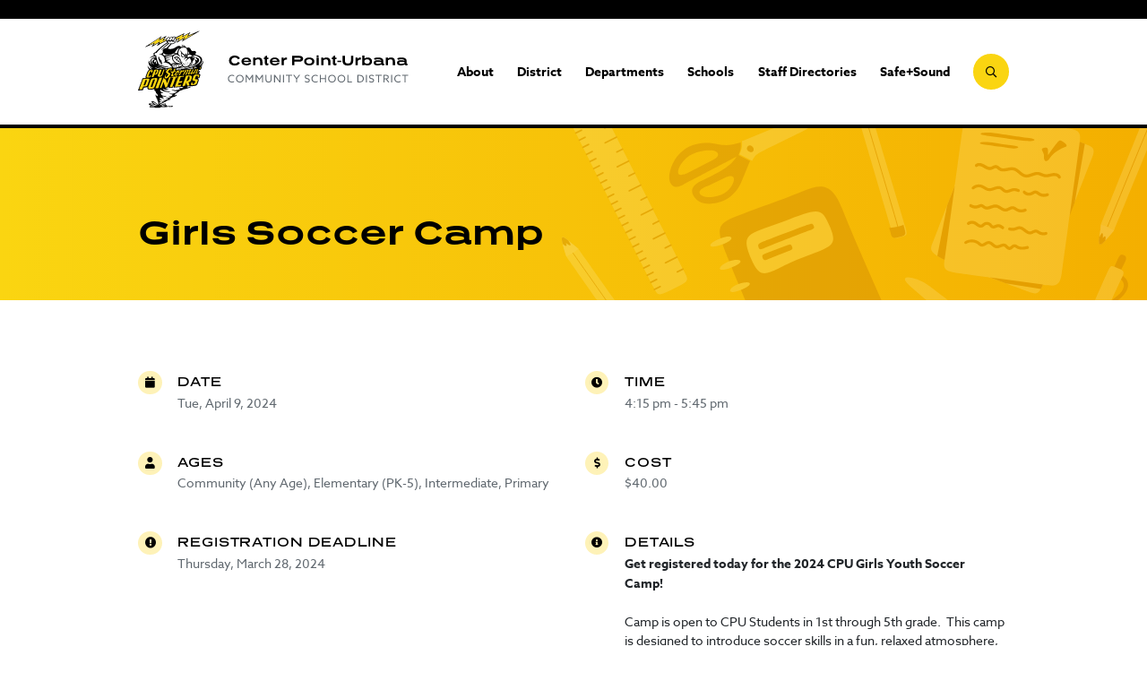

--- FILE ---
content_type: text/html; charset=UTF-8
request_url: https://cpuschools.org/digital-backpack/girls-soccer-camp/
body_size: 8585
content:
<!DOCTYPE html>
<html>
	
	<head>
		<meta charset="utf-8">
		<meta http-equiv="X-UA-Compatible" content="IE=edge">
		<link rel="apple-touch-icon" sizes="180x180" href="https://cpuschools.org/app/themes/cpucsd/dist/img/favicon/apple-touch-icon.png">
		<link rel="icon" type="image/png" sizes="32x32" href="https://cpuschools.org/app/themes/cpucsd/dist/img/favicon/favicon-32x32.png">
		<link rel="icon" type="image/png" sizes="16x16" href="https://cpuschools.org/app/themes/cpucsd/dist/img/favicon/favicon-16x16.png">
				<meta name="msapplication-TileColor" content="#b91d47">
		<meta name="theme-color" content="#ffffff">
		<meta name="viewport" content="width=device-width, initial-scale=1">

		<title>Girls Soccer Camp &#8211; Center Point-Urbana Community School District</title>

		<script type="text/javascript">
	
	var themedir = "https://cpuschools.org/app/themes/cpucsd",
		ajaxurl  = "https://cpuschools.org/wp/wp-admin/admin-ajax.php",
		resturl  = "https://cpuschools.org/wp-json/";
		window.resturl  = "https://cpuschools.org/wp-json/";
		window.themedir = "https://cpuschools.org/app/themes/cpucsd";
</script>
<meta name='robots' content='max-image-preview:large' />
<link rel='dns-prefetch' href='//www.google.com' />
<link rel="stylesheet" href="https://cpuschools.org/wp/wp-includes/css/dist/block-library/style.min.css?ver=6.4.2"/>
<link rel="stylesheet" href="https://cpuschools.org/app/themes/cpucsd/blocks/image-strip/style.css?ver=1723040896"/>
<link rel="stylesheet" href="https://cpuschools.org/app/themes/cpucsd/blocks/school-quicklinks/style.css?ver=1723040896"/>
<link rel="stylesheet" href="https://cpuschools.org/app/themes/cpucsd/blocks/button-style1/style.css?ver=1723040896"/>
<link rel="stylesheet" href="https://cpuschools.org/app/themes/cpucsd/blocks/school-contact/style.css?ver=1723040896"/>
<link rel="stylesheet" href="https://cpuschools.org/app/themes/cpucsd/blocks/contacts/style.css?ver=1723040896"/>
<link rel="stylesheet" href="https://cpuschools.org/app/themes/cpucsd/blocks/recent-posts/style.css?ver=1723040896"/>
<link rel="stylesheet" href="https://cpuschools.org/app/themes/cpucsd/blocks/calendar/style.css?ver=1723041319"/>
<link rel="stylesheet" href="https://cpuschools.org/app/themes/cpucsd/blocks/events-mini/style.css?ver=1723040896"/>
<link rel="stylesheet" href="https://cpuschools.org/app/themes/cpucsd/blocks/events-block-widget/style.css?ver=1723040896"/>
<link rel="stylesheet" href="https://cpuschools.org/app/themes/cpucsd/blocks/home-hero/style.css?ver=1723040896"/>
<style id='global-styles-inline-css' type='text/css'>
body{--wp--preset--color--black: #000000;--wp--preset--color--cyan-bluish-gray: #abb8c3;--wp--preset--color--white: #ffffff;--wp--preset--color--pale-pink: #f78da7;--wp--preset--color--vivid-red: #cf2e2e;--wp--preset--color--luminous-vivid-orange: #ff6900;--wp--preset--color--luminous-vivid-amber: #fcb900;--wp--preset--color--light-green-cyan: #7bdcb5;--wp--preset--color--vivid-green-cyan: #00d084;--wp--preset--color--pale-cyan-blue: #8ed1fc;--wp--preset--color--vivid-cyan-blue: #0693e3;--wp--preset--color--vivid-purple: #9b51e0;--wp--preset--gradient--vivid-cyan-blue-to-vivid-purple: linear-gradient(135deg,rgba(6,147,227,1) 0%,rgb(155,81,224) 100%);--wp--preset--gradient--light-green-cyan-to-vivid-green-cyan: linear-gradient(135deg,rgb(122,220,180) 0%,rgb(0,208,130) 100%);--wp--preset--gradient--luminous-vivid-amber-to-luminous-vivid-orange: linear-gradient(135deg,rgba(252,185,0,1) 0%,rgba(255,105,0,1) 100%);--wp--preset--gradient--luminous-vivid-orange-to-vivid-red: linear-gradient(135deg,rgba(255,105,0,1) 0%,rgb(207,46,46) 100%);--wp--preset--gradient--very-light-gray-to-cyan-bluish-gray: linear-gradient(135deg,rgb(238,238,238) 0%,rgb(169,184,195) 100%);--wp--preset--gradient--cool-to-warm-spectrum: linear-gradient(135deg,rgb(74,234,220) 0%,rgb(151,120,209) 20%,rgb(207,42,186) 40%,rgb(238,44,130) 60%,rgb(251,105,98) 80%,rgb(254,248,76) 100%);--wp--preset--gradient--blush-light-purple: linear-gradient(135deg,rgb(255,206,236) 0%,rgb(152,150,240) 100%);--wp--preset--gradient--blush-bordeaux: linear-gradient(135deg,rgb(254,205,165) 0%,rgb(254,45,45) 50%,rgb(107,0,62) 100%);--wp--preset--gradient--luminous-dusk: linear-gradient(135deg,rgb(255,203,112) 0%,rgb(199,81,192) 50%,rgb(65,88,208) 100%);--wp--preset--gradient--pale-ocean: linear-gradient(135deg,rgb(255,245,203) 0%,rgb(182,227,212) 50%,rgb(51,167,181) 100%);--wp--preset--gradient--electric-grass: linear-gradient(135deg,rgb(202,248,128) 0%,rgb(113,206,126) 100%);--wp--preset--gradient--midnight: linear-gradient(135deg,rgb(2,3,129) 0%,rgb(40,116,252) 100%);--wp--preset--font-size--small: 13px;--wp--preset--font-size--medium: 20px;--wp--preset--font-size--large: 36px;--wp--preset--font-size--x-large: 42px;--wp--preset--spacing--20: 0.44rem;--wp--preset--spacing--30: 0.67rem;--wp--preset--spacing--40: 1rem;--wp--preset--spacing--50: 1.5rem;--wp--preset--spacing--60: 2.25rem;--wp--preset--spacing--70: 3.38rem;--wp--preset--spacing--80: 5.06rem;--wp--preset--shadow--natural: 6px 6px 9px rgba(0, 0, 0, 0.2);--wp--preset--shadow--deep: 12px 12px 50px rgba(0, 0, 0, 0.4);--wp--preset--shadow--sharp: 6px 6px 0px rgba(0, 0, 0, 0.2);--wp--preset--shadow--outlined: 6px 6px 0px -3px rgba(255, 255, 255, 1), 6px 6px rgba(0, 0, 0, 1);--wp--preset--shadow--crisp: 6px 6px 0px rgba(0, 0, 0, 1);}p{--wp--preset--font-size--intro: large;--wp--preset--font-size--normal: normal;--wp--preset--font-size--small: small;}.wp-block-separator{--wp--preset--color--gold: #FAD511;}body { margin: 0; }.wp-site-blocks > .alignleft { float: left; margin-right: 2em; }.wp-site-blocks > .alignright { float: right; margin-left: 2em; }.wp-site-blocks > .aligncenter { justify-content: center; margin-left: auto; margin-right: auto; }:where(.is-layout-flex){gap: 0.5em;}:where(.is-layout-grid){gap: 0.5em;}body .is-layout-flow > .alignleft{float: left;margin-inline-start: 0;margin-inline-end: 2em;}body .is-layout-flow > .alignright{float: right;margin-inline-start: 2em;margin-inline-end: 0;}body .is-layout-flow > .aligncenter{margin-left: auto !important;margin-right: auto !important;}body .is-layout-constrained > .alignleft{float: left;margin-inline-start: 0;margin-inline-end: 2em;}body .is-layout-constrained > .alignright{float: right;margin-inline-start: 2em;margin-inline-end: 0;}body .is-layout-constrained > .aligncenter{margin-left: auto !important;margin-right: auto !important;}body .is-layout-constrained > :where(:not(.alignleft):not(.alignright):not(.alignfull)){max-width: var(--wp--style--global--content-size);margin-left: auto !important;margin-right: auto !important;}body .is-layout-constrained > .alignwide{max-width: var(--wp--style--global--wide-size);}body .is-layout-flex{display: flex;}body .is-layout-flex{flex-wrap: wrap;align-items: center;}body .is-layout-flex > *{margin: 0;}body .is-layout-grid{display: grid;}body .is-layout-grid > *{margin: 0;}body{padding-top: 0px;padding-right: 0px;padding-bottom: 0px;padding-left: 0px;}a:where(:not(.wp-element-button)){text-decoration: underline;}.wp-element-button, .wp-block-button__link{background-color: #32373c;border-width: 0;color: #fff;font-family: inherit;font-size: inherit;line-height: inherit;padding: calc(0.667em + 2px) calc(1.333em + 2px);text-decoration: none;}.has-black-color{color: var(--wp--preset--color--black) !important;}.has-cyan-bluish-gray-color{color: var(--wp--preset--color--cyan-bluish-gray) !important;}.has-white-color{color: var(--wp--preset--color--white) !important;}.has-pale-pink-color{color: var(--wp--preset--color--pale-pink) !important;}.has-vivid-red-color{color: var(--wp--preset--color--vivid-red) !important;}.has-luminous-vivid-orange-color{color: var(--wp--preset--color--luminous-vivid-orange) !important;}.has-luminous-vivid-amber-color{color: var(--wp--preset--color--luminous-vivid-amber) !important;}.has-light-green-cyan-color{color: var(--wp--preset--color--light-green-cyan) !important;}.has-vivid-green-cyan-color{color: var(--wp--preset--color--vivid-green-cyan) !important;}.has-pale-cyan-blue-color{color: var(--wp--preset--color--pale-cyan-blue) !important;}.has-vivid-cyan-blue-color{color: var(--wp--preset--color--vivid-cyan-blue) !important;}.has-vivid-purple-color{color: var(--wp--preset--color--vivid-purple) !important;}.has-black-background-color{background-color: var(--wp--preset--color--black) !important;}.has-cyan-bluish-gray-background-color{background-color: var(--wp--preset--color--cyan-bluish-gray) !important;}.has-white-background-color{background-color: var(--wp--preset--color--white) !important;}.has-pale-pink-background-color{background-color: var(--wp--preset--color--pale-pink) !important;}.has-vivid-red-background-color{background-color: var(--wp--preset--color--vivid-red) !important;}.has-luminous-vivid-orange-background-color{background-color: var(--wp--preset--color--luminous-vivid-orange) !important;}.has-luminous-vivid-amber-background-color{background-color: var(--wp--preset--color--luminous-vivid-amber) !important;}.has-light-green-cyan-background-color{background-color: var(--wp--preset--color--light-green-cyan) !important;}.has-vivid-green-cyan-background-color{background-color: var(--wp--preset--color--vivid-green-cyan) !important;}.has-pale-cyan-blue-background-color{background-color: var(--wp--preset--color--pale-cyan-blue) !important;}.has-vivid-cyan-blue-background-color{background-color: var(--wp--preset--color--vivid-cyan-blue) !important;}.has-vivid-purple-background-color{background-color: var(--wp--preset--color--vivid-purple) !important;}.has-black-border-color{border-color: var(--wp--preset--color--black) !important;}.has-cyan-bluish-gray-border-color{border-color: var(--wp--preset--color--cyan-bluish-gray) !important;}.has-white-border-color{border-color: var(--wp--preset--color--white) !important;}.has-pale-pink-border-color{border-color: var(--wp--preset--color--pale-pink) !important;}.has-vivid-red-border-color{border-color: var(--wp--preset--color--vivid-red) !important;}.has-luminous-vivid-orange-border-color{border-color: var(--wp--preset--color--luminous-vivid-orange) !important;}.has-luminous-vivid-amber-border-color{border-color: var(--wp--preset--color--luminous-vivid-amber) !important;}.has-light-green-cyan-border-color{border-color: var(--wp--preset--color--light-green-cyan) !important;}.has-vivid-green-cyan-border-color{border-color: var(--wp--preset--color--vivid-green-cyan) !important;}.has-pale-cyan-blue-border-color{border-color: var(--wp--preset--color--pale-cyan-blue) !important;}.has-vivid-cyan-blue-border-color{border-color: var(--wp--preset--color--vivid-cyan-blue) !important;}.has-vivid-purple-border-color{border-color: var(--wp--preset--color--vivid-purple) !important;}.has-vivid-cyan-blue-to-vivid-purple-gradient-background{background: var(--wp--preset--gradient--vivid-cyan-blue-to-vivid-purple) !important;}.has-light-green-cyan-to-vivid-green-cyan-gradient-background{background: var(--wp--preset--gradient--light-green-cyan-to-vivid-green-cyan) !important;}.has-luminous-vivid-amber-to-luminous-vivid-orange-gradient-background{background: var(--wp--preset--gradient--luminous-vivid-amber-to-luminous-vivid-orange) !important;}.has-luminous-vivid-orange-to-vivid-red-gradient-background{background: var(--wp--preset--gradient--luminous-vivid-orange-to-vivid-red) !important;}.has-very-light-gray-to-cyan-bluish-gray-gradient-background{background: var(--wp--preset--gradient--very-light-gray-to-cyan-bluish-gray) !important;}.has-cool-to-warm-spectrum-gradient-background{background: var(--wp--preset--gradient--cool-to-warm-spectrum) !important;}.has-blush-light-purple-gradient-background{background: var(--wp--preset--gradient--blush-light-purple) !important;}.has-blush-bordeaux-gradient-background{background: var(--wp--preset--gradient--blush-bordeaux) !important;}.has-luminous-dusk-gradient-background{background: var(--wp--preset--gradient--luminous-dusk) !important;}.has-pale-ocean-gradient-background{background: var(--wp--preset--gradient--pale-ocean) !important;}.has-electric-grass-gradient-background{background: var(--wp--preset--gradient--electric-grass) !important;}.has-midnight-gradient-background{background: var(--wp--preset--gradient--midnight) !important;}.has-small-font-size{font-size: var(--wp--preset--font-size--small) !important;}.has-medium-font-size{font-size: var(--wp--preset--font-size--medium) !important;}.has-large-font-size{font-size: var(--wp--preset--font-size--large) !important;}.has-x-large-font-size{font-size: var(--wp--preset--font-size--x-large) !important;}p.has-intro-font-size{font-size: var(--wp--preset--font-size--intro) !important;}p.has-normal-font-size{font-size: var(--wp--preset--font-size--normal) !important;}p.has-small-font-size{font-size: var(--wp--preset--font-size--small) !important;}.wp-block-separator.has-gold-color{color: var(--wp--preset--color--gold) !important;}.wp-block-separator.has-gold-background-color{background-color: var(--wp--preset--color--gold) !important;}.wp-block-separator.has-gold-border-color{border-color: var(--wp--preset--color--gold) !important;}
.wp-block-navigation a:where(:not(.wp-element-button)){color: inherit;}
:where(.wp-block-post-template.is-layout-flex){gap: 1.25em;}:where(.wp-block-post-template.is-layout-grid){gap: 1.25em;}
:where(.wp-block-columns.is-layout-flex){gap: 2em;}:where(.wp-block-columns.is-layout-grid){gap: 2em;}
.wp-block-pullquote{font-size: 1.5em;line-height: 1.6;}
</style>
<link rel="stylesheet" href="https://cpuschools.org/app/themes/cpucsd/dist/styles/main.css?ver=1723041319"/>
<link rel="stylesheet" href="https://cpuschools.org/app/plugins/searchwp/assets/css/frontend/search-forms.css?ver=4.3.9"/>
<link rel="stylesheet" href="https://cpuschools.org/app/plugins/searchwp/assets/css/frontend/results-page.css?ver=4.3.9"/>
<script type="text/javascript" src="https://cpuschools.org/wp/wp-includes/js/jquery/jquery.min.js?ver=3.7.1" id="jquery-core-js"></script>
<script type="text/javascript" src="https://cpuschools.org/app/themes/cpucsd/blocks/calendar/front.js?ver=1723040896" id="calendar-block-js"></script>
<script type="text/javascript" src="https://cpuschools.org/wp/wp-includes/js/dist/vendor/wp-polyfill-inert.min.js?ver=3.1.2" id="wp-polyfill-inert-js"></script>
<script type="text/javascript" src="https://cpuschools.org/wp/wp-includes/js/dist/vendor/regenerator-runtime.min.js?ver=0.14.0" id="regenerator-runtime-js"></script>
<script type="text/javascript" src="https://cpuschools.org/wp/wp-includes/js/dist/vendor/wp-polyfill.min.js?ver=3.15.0" id="wp-polyfill-js"></script>
<script type="text/javascript" src="https://cpuschools.org/wp/wp-includes/js/dist/autop.min.js?ver=dacd785d109317df2707" id="wp-autop-js"></script>
<script type="text/javascript" src="https://cpuschools.org/wp/wp-includes/js/dist/blob.min.js?ver=10a1c5c0acdef3d15657" id="wp-blob-js"></script>
<script type="text/javascript" src="https://cpuschools.org/wp/wp-includes/js/dist/block-serialization-default-parser.min.js?ver=30ffd7e7e199f10b2a6d" id="wp-block-serialization-default-parser-js"></script>
<script type="text/javascript" src="https://cpuschools.org/wp/wp-includes/js/dist/vendor/react.min.js?ver=18.2.0" id="react-js"></script>
<script type="text/javascript" src="https://cpuschools.org/wp/wp-includes/js/dist/hooks.min.js?ver=c6aec9a8d4e5a5d543a1" id="wp-hooks-js"></script>
<script type="text/javascript" src="https://cpuschools.org/wp/wp-includes/js/dist/deprecated.min.js?ver=73ad3591e7bc95f4777a" id="wp-deprecated-js"></script>
<script type="text/javascript" src="https://cpuschools.org/wp/wp-includes/js/dist/dom.min.js?ver=49ff2869626fbeaacc23" id="wp-dom-js"></script>
<script type="text/javascript" src="https://cpuschools.org/wp/wp-includes/js/dist/vendor/react-dom.min.js?ver=18.2.0" id="react-dom-js"></script>
<script type="text/javascript" src="https://cpuschools.org/wp/wp-includes/js/dist/escape-html.min.js?ver=03e27a7b6ae14f7afaa6" id="wp-escape-html-js"></script>
<script type="text/javascript" src="https://cpuschools.org/wp/wp-includes/js/dist/element.min.js?ver=ed1c7604880e8b574b40" id="wp-element-js"></script>
<script type="text/javascript" src="https://cpuschools.org/wp/wp-includes/js/dist/is-shallow-equal.min.js?ver=20c2b06ecf04afb14fee" id="wp-is-shallow-equal-js"></script>
<script type="text/javascript" src="https://cpuschools.org/wp/wp-includes/js/dist/i18n.min.js?ver=7701b0c3857f914212ef" id="wp-i18n-js"></script>
<script type="text/javascript" id="wp-i18n-js-after">
/* <![CDATA[ */
wp.i18n.setLocaleData( { 'text direction\u0004ltr': [ 'ltr' ] } );
/* ]]> */
</script>
<script type="text/javascript" src="https://cpuschools.org/wp/wp-includes/js/dist/keycodes.min.js?ver=3460bd0fac9859d6886c" id="wp-keycodes-js"></script>
<script type="text/javascript" src="https://cpuschools.org/wp/wp-includes/js/dist/priority-queue.min.js?ver=422e19e9d48b269c5219" id="wp-priority-queue-js"></script>
<script type="text/javascript" src="https://cpuschools.org/wp/wp-includes/js/dist/compose.min.js?ver=3189b344ff39fef940b7" id="wp-compose-js"></script>
<script type="text/javascript" src="https://cpuschools.org/wp/wp-includes/js/dist/private-apis.min.js?ver=11cb2ebaa70a9f1f0ab5" id="wp-private-apis-js"></script>
<script type="text/javascript" src="https://cpuschools.org/wp/wp-includes/js/dist/redux-routine.min.js?ver=0be1b2a6a79703e28531" id="wp-redux-routine-js"></script>
<script type="text/javascript" src="https://cpuschools.org/wp/wp-includes/js/dist/data.min.js?ver=dc5f255634f3da29c8d5" id="wp-data-js"></script>
<script type="text/javascript" id="wp-data-js-after">
/* <![CDATA[ */
( function() {
	var userId = 0;
	var storageKey = "WP_DATA_USER_" + userId;
	wp.data
		.use( wp.data.plugins.persistence, { storageKey: storageKey } );
} )();
/* ]]> */
</script>
<script type="text/javascript" src="https://cpuschools.org/wp/wp-includes/js/dist/html-entities.min.js?ver=36a4a255da7dd2e1bf8e" id="wp-html-entities-js"></script>
<script type="text/javascript" src="https://cpuschools.org/wp/wp-includes/js/dist/shortcode.min.js?ver=c128a3008a96e820aa86" id="wp-shortcode-js"></script>
<script type="text/javascript" src="https://cpuschools.org/wp/wp-includes/js/dist/blocks.min.js?ver=7204d43123223474471a" id="wp-blocks-js"></script>
<script type="text/javascript" src="https://cpuschools.org/app/themes/cpucsd/blocks/home-hero/frontend.js?ver=1723040896" id="home-hero-block-js"></script>
<link rel="https://api.w.org/" href="https://cpuschools.org/wp-json/" /><link rel="alternate" type="application/json" href="https://cpuschools.org/wp-json/wp/v2/activities/6387" />
<link rel="canonical" href="https://cpuschools.org/digital-backpack/girls-soccer-camp/" />
<link rel="alternate" type="application/json+oembed" href="https://cpuschools.org/wp-json/oembed/1.0/embed?url=https%3A%2F%2Fcpuschools.org%2Fdigital-backpack%2Fgirls-soccer-camp%2F" />
<link rel="alternate" type="text/xml+oembed" href="https://cpuschools.org/wp-json/oembed/1.0/embed?url=https%3A%2F%2Fcpuschools.org%2Fdigital-backpack%2Fgirls-soccer-camp%2F&#038;format=xml" />


	</head>
	
	<body class="activity-template-default single single-activity postid-6387 wp-embed-responsive">
		
		

<header class="site-header no-anim" id="header">
  <div class="site-header__utility">
    <div class="container">
      <div class="row">
        <div class="site-header__utility-wrap col-sm-12">
          <ul class="site-header__utility-list">
                      </ul>
        </div>
      </div>
    </div>
  </div>

  <div class="site-header__main container">
    <div class="row">
      <div class="site-header__logo col-sm-6 col-md-6 col-lg-4">
        <a class="site-header__logo-link" href="https://cpuschools.org">
          <img class="site-header__logo-img mobile" src="https://cpuschools.org/app/themes/cpucsd/dist/img/logo_main-mobile.svg" alt="Main Logo Mobile"/>
          <img class="site-header__logo-img desktop" src="https://cpuschools.org/app/themes/cpucsd/dist/img/logo_main.svg" alt="Main Logo"/>
        </a>
      </div>

      <div class="site-header__nav col-sm-6 col-md-6 col-lg-8">
        <a class="site-header__nav-btn" href="#">Menu</a>

        <nav class="site-header__menu">
          <form action="/search" class="site-header__search">
            <div class="site-header__search-item">
              <label class="sr-only" for="header_search">Search the site</label>
              <input
								type="search"
								name="swp"
								id="header_search"
								value=""
								placeholder="Search the site..."
							>
            </div>
          </form>

          <ul class="site-header__menu-list">
                          <li class="site-header__menu-item has-subnav no-quicklinks">
                <a class="site-header__menu-link" href="https://cpuschools.org/about/">
                  About
                </a>

                                  <button class="site-header__menu-btn">
                    <span class="far fa-plus"></span>
                  </button>

                  <div class="site-header__subnav">
                    <ul class="site-header__subnav-list">
                                              <li class="site-header__subnav-item">
                          <a href="https://cpuschools.org/about/school-improvement-2/" class="site-header__subnav-link">Annual Progress Report (APR)</a>
                        </li>
                                              <li class="site-header__subnav-item">
                          <a href="https://cpuschools.org/about/cpu-history/" class="site-header__subnav-link">CPU History</a>
                        </li>
                                              <li class="site-header__subnav-item">
                          <a href="https://drive.google.com/file/d/1Y_7bZHFvUVK4mZ3kPwyIy6gy-pSbaZwK/view?usp=sharing#new_tab" class="site-header__subnav-link">District Boundary Map</a>
                        </li>
                                              <li class="site-header__subnav-item">
                          <a href="https://cpuschools.org/about/information/" class="site-header__subnav-link">District Communications</a>
                        </li>
                                              <li class="site-header__subnav-item">
                          <a href="https://cpuschools.org/about/school-finances/" class="site-header__subnav-link">School Finances</a>
                        </li>
                                              <li class="site-header__subnav-item">
                          <a href="https://cpuschools.org/about/school-improvement/" class="site-header__subnav-link">School Improvement</a>
                        </li>
                                              <li class="site-header__subnav-item">
                          <a href="https://cpuschools.org/about/superintendent-page/" class="site-header__subnav-link">Superintendent&#8217;s Page</a>
                        </li>
                                              <li class="site-header__subnav-item">
                          <a href="https://cpuschools.org/about/closings-and-delays/" class="site-header__subnav-link">Weather Closings &#038; Delays</a>
                        </li>
                                              <li class="site-header__subnav-item">
                          <a href="https://cpuschools.org/about/why-cpu/" class="site-header__subnav-link">Why CPU?</a>
                        </li>
                                          </ul>

                                      </div>
                              </li>
                          <li class="site-header__menu-item has-subnav no-quicklinks">
                <a class="site-header__menu-link" href="https://cpuschools.org/district/">
                  District
                </a>

                                  <button class="site-header__menu-btn">
                    <span class="far fa-plus"></span>
                  </button>

                  <div class="site-header__subnav">
                    <ul class="site-header__subnav-list">
                                              <li class="site-header__subnav-item">
                          <a href="https://cpuschools.org/district/celebrations/" class="site-header__subnav-link">Celebrations</a>
                        </li>
                                              <li class="site-header__subnav-item">
                          <a href="https://cpuschools.org/district/communications/" class="site-header__subnav-link">Communications</a>
                        </li>
                                              <li class="site-header__subnav-item">
                          <a href="https://cpuschools.org/district/complaint-concern-guide-and-process/" class="site-header__subnav-link">Complaint/Concern Guide and Process according to the Organizational Chart</a>
                        </li>
                                              <li class="site-header__subnav-item">
                          <a href="https://cpuschools.org/district/faciliites-improvement/" class="site-header__subnav-link">Facilities Improvement</a>
                        </li>
                                              <li class="site-header__subnav-item">
                          <a href="https://cpuschools.org/app/uploads/2025/10/2025-2026-Center-Point-Urbana-Community-School-District-K-12-Lau-EL-Plan-for-Serving-English-Learners-1.pdf#new_tab" class="site-header__subnav-link">K-12 Lau Plan For Serving English Learners (EL&#8217;s)</a>
                        </li>
                                              <li class="site-header__subnav-item">
                          <a href="https://cpuschools.org/app/uploads/2025/07/CPU_Poster_Organizational-Chart_2025-26_v2.png#new_tab" class="site-header__subnav-link">Organizational Structure</a>
                        </li>
                                              <li class="site-header__subnav-item">
                          <a href="https://cpuschools.org/district/reconsideration-committee/" class="site-header__subnav-link">Reconsideration Committee for Objection to Instructional Materials</a>
                        </li>
                                              <li class="site-header__subnav-item">
                          <a href="https://cpuschools.org/district/school-board/" class="site-header__subnav-link">School Board Information</a>
                        </li>
                                              <li class="site-header__subnav-item">
                          <a href="https://cpuschools.org/district/school-improvement-advisory-committee/" class="site-header__subnav-link">School Improvement Advisory Committee (SIAC)</a>
                        </li>
                                              <li class="site-header__subnav-item">
                          <a href="https://cpuschools.org/district/sex-offender-request-form/" class="site-header__subnav-link">Sex Offender Registrant Request Form</a>
                        </li>
                                              <li class="site-header__subnav-item">
                          <a href="https://cpuschools.org/district/talented-and-gifted-services/" class="site-header__subnav-link">Talented and Gifted Services</a>
                        </li>
                                              <li class="site-header__subnav-item">
                          <a href="https://docs.google.com/forms/d/e/1FAIpQLSdbq67abHHPGmUBhHwYEY9l70dt4VxeV7h9M6NcH2bKHInh1Q/viewform?usp=sharing#new_tab" class="site-header__subnav-link">Transcript Request Form</a>
                        </li>
                                              <li class="site-header__subnav-item">
                          <a href="https://cpuschools.org/district/volunteer-application/" class="site-header__subnav-link">Volunteer Application</a>
                        </li>
                                              <li class="site-header__subnav-item">
                          <a href="https://simbli.eboardsolutions.com/Policy/ViewPolicy.aspx?S=36030935&#038;revid=DR4ZJFE5oslsh2PYpMu9KPLFw==&#038;ptid=rN1rk9wifRtPN8VSRCplusNnw==&#038;secid=zkpHkjbbqN3SUnx4kIAV0A==&#038;PG=6&#038;IRP=0&#038;isPndg=false#new_tab" class="site-header__subnav-link">Withhold Student Directory information</a>
                        </li>
                                          </ul>

                                      </div>
                              </li>
                          <li class="site-header__menu-item has-subnav no-quicklinks">
                <a class="site-header__menu-link" href="https://cpuschools.org/district-departments/">
                  Departments
                </a>

                                  <button class="site-header__menu-btn">
                    <span class="far fa-plus"></span>
                  </button>

                  <div class="site-header__subnav">
                    <ul class="site-header__subnav-list">
                                              <li class="site-header__subnav-item">
                          <a href="https://cpuschools.org/district-departments/activities/" class="site-header__subnav-link">Activities</a>
                        </li>
                                              <li class="site-header__subnav-item">
                          <a href="https://cpuschools.org/district-departments/custodial-maintenance/" class="site-header__subnav-link">Custodial &#038; Maintenance</a>
                        </li>
                                              <li class="site-header__subnav-item">
                          <a href="https://cpuschools.org/district-departments/facilities/" class="site-header__subnav-link">Facilities Information &#038; Usage Form</a>
                        </li>
                                              <li class="site-header__subnav-item">
                          <a href="https://cpuschools.org/district-departments/food-services/" class="site-header__subnav-link">Food Services</a>
                        </li>
                                              <li class="site-header__subnav-item">
                          <a href="https://cpuschools.org/district-departments/health-services/" class="site-header__subnav-link">Health &#038; Nursing Services</a>
                        </li>
                                              <li class="site-header__subnav-item">
                          <a href="https://cpuschools.org/district-departments/school-business-office/" class="site-header__subnav-link">School Business Office</a>
                        </li>
                                              <li class="site-header__subnav-item">
                          <a href="https://cpuschools.org/district-departments/teaching-and-learning/" class="site-header__subnav-link">Teaching and Learning</a>
                        </li>
                                              <li class="site-header__subnav-item">
                          <a href="https://cpuschools.org/district-departments/transportation/" class="site-header__subnav-link">Transportation</a>
                        </li>
                                          </ul>

                                      </div>
                              </li>
                          <li class="site-header__menu-item has-subnav no-quicklinks">
                <a class="site-header__menu-link" href="https://cpuschools.org/schools/">
                  Schools
                </a>

                                  <button class="site-header__menu-btn">
                    <span class="far fa-plus"></span>
                  </button>

                  <div class="site-header__subnav">
                    <ul class="site-header__subnav-list">
                                              <li class="site-header__subnav-item">
                          <a href="https://cpuschools.org/schools/high-school/" class="site-header__subnav-link">High School</a>
                        </li>
                                              <li class="site-header__subnav-item">
                          <a href="https://cpuschools.org/schools/middle-school/" class="site-header__subnav-link">Middle School</a>
                        </li>
                                              <li class="site-header__subnav-item">
                          <a href="https://cpuschools.org/schools/intermediate/" class="site-header__subnav-link">Intermediate School</a>
                        </li>
                                              <li class="site-header__subnav-item">
                          <a href="https://cpuschools.org/schools/primary/" class="site-header__subnav-link">Primary School</a>
                        </li>
                                              <li class="site-header__subnav-item">
                          <a href="https://cpuschools.org/schools/preschool/" class="site-header__subnav-link">Center Point-Urbana Preschool</a>
                        </li>
                                          </ul>

                                      </div>
                              </li>
                          <li class="site-header__menu-item has-subnav no-quicklinks">
                <a class="site-header__menu-link" href="https://cpuschools.org/staff-directories/">
                  Staff Directories
                </a>

                                  <button class="site-header__menu-btn">
                    <span class="far fa-plus"></span>
                  </button>

                  <div class="site-header__subnav">
                    <ul class="site-header__subnav-list">
                                              <li class="site-header__subnav-item">
                          <a href="https://cpuschools.org/?page_id=6120#new_tab" class="site-header__subnav-link">District Office</a>
                        </li>
                                              <li class="site-header__subnav-item">
                          <a href="https://cpuschools.org/staff-directories/departments-directory-2/" class="site-header__subnav-link">Departments</a>
                        </li>
                                              <li class="site-header__subnav-item">
                          <a href="https://cpuschools.org/staff-directories/activities/" class="site-header__subnav-link">Activities Office</a>
                        </li>
                                              <li class="site-header__subnav-item">
                          <a href="https://cpuschools.org/staff-directories/high-school-directory/" class="site-header__subnav-link">High School</a>
                        </li>
                                              <li class="site-header__subnav-item">
                          <a href="https://cpuschools.org/staff-directories/middle-school-directory/" class="site-header__subnav-link">Middle School</a>
                        </li>
                                              <li class="site-header__subnav-item">
                          <a href="https://cpuschools.org/staff-directories/intermediate-school-directory/" class="site-header__subnav-link">Intermediate School</a>
                        </li>
                                              <li class="site-header__subnav-item">
                          <a href="https://cpuschools.org/staff-directories/primary-directory-2/" class="site-header__subnav-link">Primary</a>
                        </li>
                                              <li class="site-header__subnav-item">
                          <a href="https://cpuschools.org/staff-directories/pointer-pup-directory/" class="site-header__subnav-link">Center Point-Urbana Preschool</a>
                        </li>
                                          </ul>

                                      </div>
                              </li>
                          <li class="site-header__menu-item  no-quicklinks">
                <a class="site-header__menu-link" href="https://dps.iowa.gov/SafeandSoundIowa">
                  Safe+Sound
                </a>

                              </li>
            
                      </ul>
        </nav>

        <a class="site-header__nav-search" href="#">
          <span class="fal fa-search"></span>
        </a>
      </div>
    </div>
  </div>

  <div class="site-header__searchdrop">
    <div class="container">
      <div class="row">
        <div class="site-header__searchdrop-wrap col-sm-12">
          <form action="/search">
            <label class="sr-only" for="desktopsearch">Search the site...</label>
            <input
							type="search"
							id="desktopsearch"
							name="swp"
							value=""
							placeholder="Search the site..."
						>
          </form>
        </div>
      </div>
    </div>
  </div>
</header>

		<main id="content">
								<section class="hero">
  <div class="container">
    <div class="row">
      <div class="hero__content col-sm-12 col-lg-8">
        <nav class="breadcrumbs">
    <ul class="breadcrumbs__list">
            </ul>
</nav>


        <h1 class="hero__content-title">Girls Soccer Camp</h1>
      </div>
    </div>
  </div>

</section>

	
<section class="dp-detail container">
	<div class="row">
									<div class="dp-detail__item col-sm-12 col-md-6 ">
					<div class="dp-detail__item-wrap">
						<span class="dp-detail__item-ico date">

						</span>
						<div class="dp-detail__item-content">
							<h3 class="dp-detail__item-title t-heading-5">
								DATE
							</h3>
							<p class="dp-detail__item-text t-body">
								Tue, April 9, 2024
							</p>
						</div>
					</div>
				</div>
												<div class="dp-detail__item col-sm-12 col-md-6 ">
					<div class="dp-detail__item-wrap">
						<span class="dp-detail__item-ico time">

						</span>
						<div class="dp-detail__item-content">
							<h3 class="dp-detail__item-title t-heading-5">
								TIME
							</h3>
							<p class="dp-detail__item-text t-body">
								4:15 pm - 5:45 pm
							</p>
						</div>
					</div>
				</div>
																	<div class="dp-detail__item col-sm-12 col-md-6 ">
					<div class="dp-detail__item-wrap">
						<span class="dp-detail__item-ico ages">

						</span>
						<div class="dp-detail__item-content">
							<h3 class="dp-detail__item-title t-heading-5">
								AGES
							</h3>
							<p class="dp-detail__item-text t-body">
								Community (Any Age), Elementary (PK-5), Intermediate, Primary
							</p>
						</div>
					</div>
				</div>
												<div class="dp-detail__item col-sm-12 col-md-6 ">
					<div class="dp-detail__item-wrap">
						<span class="dp-detail__item-ico cost">

						</span>
						<div class="dp-detail__item-content">
							<h3 class="dp-detail__item-title t-heading-5">
								COST
							</h3>
							<p class="dp-detail__item-text t-body">
								$40.00
							</p>
						</div>
					</div>
				</div>
												<div class="dp-detail__item col-sm-12 col-md-6 ">
					<div class="dp-detail__item-wrap">
						<span class="dp-detail__item-ico registration-deadline">

						</span>
						<div class="dp-detail__item-content">
							<h3 class="dp-detail__item-title t-heading-5">
								REGISTRATION DEADLINE
							</h3>
							<p class="dp-detail__item-text t-body">
								Thursday, March 28, 2024
							</p>
						</div>
					</div>
				</div>
																	<div class="dp-detail__item col-sm-12 col-md-6 ">
					<div class="dp-detail__item-wrap">
						<span class="dp-detail__item-ico details">

						</span>
						<div class="dp-detail__item-content">
							<h3 class="dp-detail__item-title t-heading-5">
								DETAILS
							</h3>
							<p class="dp-detail__item-text t-body">
								<p id="isPasted"><strong>Get registered today for the 2024 CPU Girls Youth Soccer Camp! </strong></p>
<p>&nbsp;</p>
<p>Camp is open to CPU Students in 1st through 5th grade.  This camp is designed to introduce soccer skills in a fun, relaxed atmosphere, where campers will be learning from our High School Players.  This will include many activities for our campers that may include dribbling, passing, shooting, small-sided games, and more.</p>
<p>&nbsp;</p>
<p><strong>CAMP DATES:</strong>  Tuesday, April 9th and Friday, April 12th, 4:15 to 5:45 PM</p>
<p><strong>CAMP LOCATION:</strong>  CPU Practice Field, South Side of Primary School Building</p>
<p><strong>CAMP DETAILS:</strong> All campers are asked to bring their own water bottle, proper footwear and weather appropriate clothing.  A soccer ball and shin guards are not required, but campers may bring their own <span style="text-decoration: underline; color: #ff0000;"><em>age appropriate size ball and shin guards</em></span> if you already have them. Questions in regards to equipment should be directed to Coach Schmidt.</p>
<p>&nbsp;</p>
<p><strong>SPECTATOR DATE:</strong> Thursday, April 18th  (time to be determined)</p>
<p><strong>SPECTATOR LOCATION: </strong> CPU Game Field, Fross Park</p>
<p><strong>SPECTATOR DETAILS:</strong> All campers will be eligible for free entry into our home game by checking-in at the game day entrance table.  We ask that all camp participants wear their camp t-shirts that night.  All campers in attendance will join both our CPU Varsity and the visiting Grinnell Varsity teams for our pregame walkout and National Anthem prior to the start of the match.</p>
<p>&nbsp;</p>
<p>All registrations will be <strong><span style="text-decoration: underline;">online</span></strong> using the parent portal via Infinite Campus.  Register by Thursday, March 28th to receive a camp T-shirt.</p>
<p>&nbsp;</p>
<p>Questions may be directed to Head Coach Kevin Schmidt at <a href="mailto:kschmidt@cpuschools.org" target="_blank" rel="noopener noreferrer">kschmidt@cpuschools.org</a>.</p>

							</p>
						</div>
					</div>
				</div>
					
		<div class="dp-detail__item col-sm-12 col-md-6">
			<div class="dp-detail__item-wrap">
				<div class="dp-detail__item-content">
									</div>
			</div>
		</div>
	</div>
</section>


	<section class="dp-featured">
  <div class="container">
    <div class="row">
      <div class="dp-featured__head col-sm-12">
        <h2 class="dp-featured__head-title t-heading-2">More from the CPU Backpack</h2>
        <a href="/digital-backpack" class="btn btn--gold">Return to Digital Backpack</a>
      </div>

      
        <article class="dp-featured__item col-sm-12 col-lg-6">
          <div class="dp-featured__item-wrap">
            <a href="" class="dp-featured__item-anchor" aria-label=""></a>

            <div class="dp-featured__item-head">
              <span class="dp-featured__item-date"></span>

              <span class="dp-featured__item-category">
								
							</span>
            </div>

            <h3 class="dp-featured__item-title t-heading-6">
							
						</h3>

            <p class="dp-featured__item-desc t-body">
							
						</p>
          </div>
        </article>

      
        <article class="dp-featured__item col-sm-12 col-lg-6">
          <div class="dp-featured__item-wrap">
            <a href="" class="dp-featured__item-anchor" aria-label=""></a>

            <div class="dp-featured__item-head">
              <span class="dp-featured__item-date"></span>

              <span class="dp-featured__item-category">
								
							</span>
            </div>

            <h3 class="dp-featured__item-title t-heading-6">
							
						</h3>

            <p class="dp-featured__item-desc t-body">
							
						</p>
          </div>
        </article>

      
        <article class="dp-featured__item col-sm-12 col-lg-6">
          <div class="dp-featured__item-wrap">
            <a href="" class="dp-featured__item-anchor" aria-label=""></a>

            <div class="dp-featured__item-head">
              <span class="dp-featured__item-date"></span>

              <span class="dp-featured__item-category">
								
							</span>
            </div>

            <h3 class="dp-featured__item-title t-heading-6">
							
						</h3>

            <p class="dp-featured__item-desc t-body">
							
						</p>
          </div>
        </article>

          </div>
  </div>
</section>

													</main>

		
	<section class="site-footer" role="contentinfo">
		<div class="container">
			<div class="row">
				<div class="site-footer__info col-sm-12">
					
											<h2 class="site-footer__info-title">District Business Office</h2>
					
					<div class="site-footer__info-detail">
													<p class="site-footer__info-text location">145 Iowa Street, Center Point, IA  52213</p>
												
													<p class="site-footer__info-text phone"><a href="tel:319-849-1102">319-849-1102</a> ext. 6011</p>
						
													<p class="site-footer__info-text message">PO Box 296, Center Point, IA 52213</p>
											</div>

					<a class="site-footer__arrow" href="#"><span class="fas fa-chevron-up"></span></a>
				</div>

				<div class="site-footer__contact col-sm-12 col-md-10 col-lg-12">
											<div class="site-footer__contact-item">
															<h3 class="site-footer__contact-title">Preschool/Primary</h3>
							
															<p class="site-footer__contact-text">101 Palo Road</p>
							
															<p class="site-footer__contact-text">Center Point, IA 52213</p>
							
															<p class="site-footer__contact-text"><a href="tel:319-849-1102 ext. 5100">319-849-1102 ext. 5100</a></p>
													</div>
											<div class="site-footer__contact-item">
															<h3 class="site-footer__contact-title">Intermediate</h3>
							
															<p class="site-footer__contact-text">202 West Main St.</p>
							
															<p class="site-footer__contact-text">Urbana, IA 52345</p>
							
															<p class="site-footer__contact-text"><a href="tel:319-849-1102 ext. 4100">319-849-1102 ext. 4100</a></p>
													</div>
											<div class="site-footer__contact-item">
															<h3 class="site-footer__contact-title">Middle School</h3>
							
															<p class="site-footer__contact-text">613 Summit St.</p>
							
															<p class="site-footer__contact-text">Center Point, IA 52213</p>
							
															<p class="site-footer__contact-text"><a href="tel:319-849-1102 ext. 3100">319-849-1102 ext. 3100</a></p>
													</div>
											<div class="site-footer__contact-item">
															<h3 class="site-footer__contact-title">High School</h3>
							
															<p class="site-footer__contact-text">145 Iowa St.</p>
							
															<p class="site-footer__contact-text">Center Point, IA 52213</p>
							
															<p class="site-footer__contact-text"><a href="tel:319-849-1102 ext. 1100">319-849-1102 ext. 1100</a></p>
													</div>
									</div>
			</div>
		</div>

		<div class="site-footer__btm">
			<div class="container">
				<div class="row">
					<div class="site-footer__btm-wrap col-sm-12">
						<div class="site-footer__social">
							<a class="site-footer__social-link" href="https://www.facebook.com/CPUSchools/" target="_blank">
								<span class="fab fa-facebook-square"></span>
							</a>
							<a class="site-footer__social-link" href="https://twitter.com/cpuschools" target="_blank">
								<span class="fab fa-twitter"></span>
							</a>
						</div>

						<div class="site-footer__btm-info">
															<a href="https://cpuschools.org/accessibility-statement/" class="site-footer__btm-link">Accessibility Statement</a>
															<a href="https://cpuschools.org/nondiscrimination-statement/" class="site-footer__btm-link">Annual Notice of Nondiscrimination</a>
															<a href="https://cpuschools.org/website-history/" class="site-footer__btm-link">Website History</a>
							
							<a href="https://juiceboxinteractive.com" class="site-footer__btm-link">Website by Juicebox</a>
						</div>
					</div>
				</div>
			</div>
		</div>
	</section>

	<link rel="stylesheet" href="https://cpuschools.org/app/themes/cpucsd/dist/styles/components/interior/breadcrumbs.css?ver=1723041319"/>
<link rel="stylesheet" href="https://cpuschools.org/app/themes/cpucsd/dist/styles/components/digital-backpack/hero.css?ver=1723041319"/>
<link rel="stylesheet" href="https://cpuschools.org/app/themes/cpucsd/dist/styles/components/digital-backpack/dp-detail.css?ver=1723041319"/>
<link rel="stylesheet" href="https://cpuschools.org/app/themes/cpucsd/dist/styles/components/digital-backpack/dp-featured.css?ver=1723041319"/>
<script type="text/javascript" src="https://cpuschools.org/app/themes/cpucsd/dist/scripts/global.js?ver=1723041319" id="global-js-js"></script>
<script type="text/javascript" src="https://cpuschools.org/app/themes/cpucsd/dist/scripts/global-bundle.js?ver=1723041319" id="global-bundle-js"></script>
<script type="text/javascript" src="https://cpuschools.org/app/themes/cpucsd/dist/scripts/common.js?ver=1723041319" id="common-js-js"></script>
<script type="text/javascript" src="https://cpuschools.org/app/plugins/page-links-to/dist/new-tab.js?ver=3.3.6" id="page-links-to-js"></script>
<script type="text/javascript" id="gforms_recaptcha_recaptcha-js-extra">
/* <![CDATA[ */
var gforms_recaptcha_recaptcha_strings = {"site_key":"6LfSeCYqAAAAAOAryFeFAgqc8JjGFOwDp53YK5Wn","ajaxurl":"https:\/\/cpuschools.org\/wp\/wp-admin\/admin-ajax.php","nonce":"64c1e59e23"};
/* ]]> */
</script>
<script type="text/javascript" src="https://www.google.com/recaptcha/api.js?render=6LfSeCYqAAAAAOAryFeFAgqc8JjGFOwDp53YK5Wn&amp;ver=1.2.1" id="gforms_recaptcha_recaptcha-js"></script>
<script type="text/javascript" id="gforms_recaptcha_recaptcha-js-after">
/* <![CDATA[ */
(function($){grecaptcha.ready(function(){$('.grecaptcha-badge').css('visibility','hidden');});})(jQuery);
/* ]]> */
</script>


	</body>
</html>


--- FILE ---
content_type: text/html; charset=utf-8
request_url: https://www.google.com/recaptcha/api2/anchor?ar=1&k=6LfSeCYqAAAAAOAryFeFAgqc8JjGFOwDp53YK5Wn&co=aHR0cHM6Ly9jcHVzY2hvb2xzLm9yZzo0NDM.&hl=en&v=PoyoqOPhxBO7pBk68S4YbpHZ&size=invisible&anchor-ms=20000&execute-ms=30000&cb=kn2236anmk9k
body_size: 48988
content:
<!DOCTYPE HTML><html dir="ltr" lang="en"><head><meta http-equiv="Content-Type" content="text/html; charset=UTF-8">
<meta http-equiv="X-UA-Compatible" content="IE=edge">
<title>reCAPTCHA</title>
<style type="text/css">
/* cyrillic-ext */
@font-face {
  font-family: 'Roboto';
  font-style: normal;
  font-weight: 400;
  font-stretch: 100%;
  src: url(//fonts.gstatic.com/s/roboto/v48/KFO7CnqEu92Fr1ME7kSn66aGLdTylUAMa3GUBHMdazTgWw.woff2) format('woff2');
  unicode-range: U+0460-052F, U+1C80-1C8A, U+20B4, U+2DE0-2DFF, U+A640-A69F, U+FE2E-FE2F;
}
/* cyrillic */
@font-face {
  font-family: 'Roboto';
  font-style: normal;
  font-weight: 400;
  font-stretch: 100%;
  src: url(//fonts.gstatic.com/s/roboto/v48/KFO7CnqEu92Fr1ME7kSn66aGLdTylUAMa3iUBHMdazTgWw.woff2) format('woff2');
  unicode-range: U+0301, U+0400-045F, U+0490-0491, U+04B0-04B1, U+2116;
}
/* greek-ext */
@font-face {
  font-family: 'Roboto';
  font-style: normal;
  font-weight: 400;
  font-stretch: 100%;
  src: url(//fonts.gstatic.com/s/roboto/v48/KFO7CnqEu92Fr1ME7kSn66aGLdTylUAMa3CUBHMdazTgWw.woff2) format('woff2');
  unicode-range: U+1F00-1FFF;
}
/* greek */
@font-face {
  font-family: 'Roboto';
  font-style: normal;
  font-weight: 400;
  font-stretch: 100%;
  src: url(//fonts.gstatic.com/s/roboto/v48/KFO7CnqEu92Fr1ME7kSn66aGLdTylUAMa3-UBHMdazTgWw.woff2) format('woff2');
  unicode-range: U+0370-0377, U+037A-037F, U+0384-038A, U+038C, U+038E-03A1, U+03A3-03FF;
}
/* math */
@font-face {
  font-family: 'Roboto';
  font-style: normal;
  font-weight: 400;
  font-stretch: 100%;
  src: url(//fonts.gstatic.com/s/roboto/v48/KFO7CnqEu92Fr1ME7kSn66aGLdTylUAMawCUBHMdazTgWw.woff2) format('woff2');
  unicode-range: U+0302-0303, U+0305, U+0307-0308, U+0310, U+0312, U+0315, U+031A, U+0326-0327, U+032C, U+032F-0330, U+0332-0333, U+0338, U+033A, U+0346, U+034D, U+0391-03A1, U+03A3-03A9, U+03B1-03C9, U+03D1, U+03D5-03D6, U+03F0-03F1, U+03F4-03F5, U+2016-2017, U+2034-2038, U+203C, U+2040, U+2043, U+2047, U+2050, U+2057, U+205F, U+2070-2071, U+2074-208E, U+2090-209C, U+20D0-20DC, U+20E1, U+20E5-20EF, U+2100-2112, U+2114-2115, U+2117-2121, U+2123-214F, U+2190, U+2192, U+2194-21AE, U+21B0-21E5, U+21F1-21F2, U+21F4-2211, U+2213-2214, U+2216-22FF, U+2308-230B, U+2310, U+2319, U+231C-2321, U+2336-237A, U+237C, U+2395, U+239B-23B7, U+23D0, U+23DC-23E1, U+2474-2475, U+25AF, U+25B3, U+25B7, U+25BD, U+25C1, U+25CA, U+25CC, U+25FB, U+266D-266F, U+27C0-27FF, U+2900-2AFF, U+2B0E-2B11, U+2B30-2B4C, U+2BFE, U+3030, U+FF5B, U+FF5D, U+1D400-1D7FF, U+1EE00-1EEFF;
}
/* symbols */
@font-face {
  font-family: 'Roboto';
  font-style: normal;
  font-weight: 400;
  font-stretch: 100%;
  src: url(//fonts.gstatic.com/s/roboto/v48/KFO7CnqEu92Fr1ME7kSn66aGLdTylUAMaxKUBHMdazTgWw.woff2) format('woff2');
  unicode-range: U+0001-000C, U+000E-001F, U+007F-009F, U+20DD-20E0, U+20E2-20E4, U+2150-218F, U+2190, U+2192, U+2194-2199, U+21AF, U+21E6-21F0, U+21F3, U+2218-2219, U+2299, U+22C4-22C6, U+2300-243F, U+2440-244A, U+2460-24FF, U+25A0-27BF, U+2800-28FF, U+2921-2922, U+2981, U+29BF, U+29EB, U+2B00-2BFF, U+4DC0-4DFF, U+FFF9-FFFB, U+10140-1018E, U+10190-1019C, U+101A0, U+101D0-101FD, U+102E0-102FB, U+10E60-10E7E, U+1D2C0-1D2D3, U+1D2E0-1D37F, U+1F000-1F0FF, U+1F100-1F1AD, U+1F1E6-1F1FF, U+1F30D-1F30F, U+1F315, U+1F31C, U+1F31E, U+1F320-1F32C, U+1F336, U+1F378, U+1F37D, U+1F382, U+1F393-1F39F, U+1F3A7-1F3A8, U+1F3AC-1F3AF, U+1F3C2, U+1F3C4-1F3C6, U+1F3CA-1F3CE, U+1F3D4-1F3E0, U+1F3ED, U+1F3F1-1F3F3, U+1F3F5-1F3F7, U+1F408, U+1F415, U+1F41F, U+1F426, U+1F43F, U+1F441-1F442, U+1F444, U+1F446-1F449, U+1F44C-1F44E, U+1F453, U+1F46A, U+1F47D, U+1F4A3, U+1F4B0, U+1F4B3, U+1F4B9, U+1F4BB, U+1F4BF, U+1F4C8-1F4CB, U+1F4D6, U+1F4DA, U+1F4DF, U+1F4E3-1F4E6, U+1F4EA-1F4ED, U+1F4F7, U+1F4F9-1F4FB, U+1F4FD-1F4FE, U+1F503, U+1F507-1F50B, U+1F50D, U+1F512-1F513, U+1F53E-1F54A, U+1F54F-1F5FA, U+1F610, U+1F650-1F67F, U+1F687, U+1F68D, U+1F691, U+1F694, U+1F698, U+1F6AD, U+1F6B2, U+1F6B9-1F6BA, U+1F6BC, U+1F6C6-1F6CF, U+1F6D3-1F6D7, U+1F6E0-1F6EA, U+1F6F0-1F6F3, U+1F6F7-1F6FC, U+1F700-1F7FF, U+1F800-1F80B, U+1F810-1F847, U+1F850-1F859, U+1F860-1F887, U+1F890-1F8AD, U+1F8B0-1F8BB, U+1F8C0-1F8C1, U+1F900-1F90B, U+1F93B, U+1F946, U+1F984, U+1F996, U+1F9E9, U+1FA00-1FA6F, U+1FA70-1FA7C, U+1FA80-1FA89, U+1FA8F-1FAC6, U+1FACE-1FADC, U+1FADF-1FAE9, U+1FAF0-1FAF8, U+1FB00-1FBFF;
}
/* vietnamese */
@font-face {
  font-family: 'Roboto';
  font-style: normal;
  font-weight: 400;
  font-stretch: 100%;
  src: url(//fonts.gstatic.com/s/roboto/v48/KFO7CnqEu92Fr1ME7kSn66aGLdTylUAMa3OUBHMdazTgWw.woff2) format('woff2');
  unicode-range: U+0102-0103, U+0110-0111, U+0128-0129, U+0168-0169, U+01A0-01A1, U+01AF-01B0, U+0300-0301, U+0303-0304, U+0308-0309, U+0323, U+0329, U+1EA0-1EF9, U+20AB;
}
/* latin-ext */
@font-face {
  font-family: 'Roboto';
  font-style: normal;
  font-weight: 400;
  font-stretch: 100%;
  src: url(//fonts.gstatic.com/s/roboto/v48/KFO7CnqEu92Fr1ME7kSn66aGLdTylUAMa3KUBHMdazTgWw.woff2) format('woff2');
  unicode-range: U+0100-02BA, U+02BD-02C5, U+02C7-02CC, U+02CE-02D7, U+02DD-02FF, U+0304, U+0308, U+0329, U+1D00-1DBF, U+1E00-1E9F, U+1EF2-1EFF, U+2020, U+20A0-20AB, U+20AD-20C0, U+2113, U+2C60-2C7F, U+A720-A7FF;
}
/* latin */
@font-face {
  font-family: 'Roboto';
  font-style: normal;
  font-weight: 400;
  font-stretch: 100%;
  src: url(//fonts.gstatic.com/s/roboto/v48/KFO7CnqEu92Fr1ME7kSn66aGLdTylUAMa3yUBHMdazQ.woff2) format('woff2');
  unicode-range: U+0000-00FF, U+0131, U+0152-0153, U+02BB-02BC, U+02C6, U+02DA, U+02DC, U+0304, U+0308, U+0329, U+2000-206F, U+20AC, U+2122, U+2191, U+2193, U+2212, U+2215, U+FEFF, U+FFFD;
}
/* cyrillic-ext */
@font-face {
  font-family: 'Roboto';
  font-style: normal;
  font-weight: 500;
  font-stretch: 100%;
  src: url(//fonts.gstatic.com/s/roboto/v48/KFO7CnqEu92Fr1ME7kSn66aGLdTylUAMa3GUBHMdazTgWw.woff2) format('woff2');
  unicode-range: U+0460-052F, U+1C80-1C8A, U+20B4, U+2DE0-2DFF, U+A640-A69F, U+FE2E-FE2F;
}
/* cyrillic */
@font-face {
  font-family: 'Roboto';
  font-style: normal;
  font-weight: 500;
  font-stretch: 100%;
  src: url(//fonts.gstatic.com/s/roboto/v48/KFO7CnqEu92Fr1ME7kSn66aGLdTylUAMa3iUBHMdazTgWw.woff2) format('woff2');
  unicode-range: U+0301, U+0400-045F, U+0490-0491, U+04B0-04B1, U+2116;
}
/* greek-ext */
@font-face {
  font-family: 'Roboto';
  font-style: normal;
  font-weight: 500;
  font-stretch: 100%;
  src: url(//fonts.gstatic.com/s/roboto/v48/KFO7CnqEu92Fr1ME7kSn66aGLdTylUAMa3CUBHMdazTgWw.woff2) format('woff2');
  unicode-range: U+1F00-1FFF;
}
/* greek */
@font-face {
  font-family: 'Roboto';
  font-style: normal;
  font-weight: 500;
  font-stretch: 100%;
  src: url(//fonts.gstatic.com/s/roboto/v48/KFO7CnqEu92Fr1ME7kSn66aGLdTylUAMa3-UBHMdazTgWw.woff2) format('woff2');
  unicode-range: U+0370-0377, U+037A-037F, U+0384-038A, U+038C, U+038E-03A1, U+03A3-03FF;
}
/* math */
@font-face {
  font-family: 'Roboto';
  font-style: normal;
  font-weight: 500;
  font-stretch: 100%;
  src: url(//fonts.gstatic.com/s/roboto/v48/KFO7CnqEu92Fr1ME7kSn66aGLdTylUAMawCUBHMdazTgWw.woff2) format('woff2');
  unicode-range: U+0302-0303, U+0305, U+0307-0308, U+0310, U+0312, U+0315, U+031A, U+0326-0327, U+032C, U+032F-0330, U+0332-0333, U+0338, U+033A, U+0346, U+034D, U+0391-03A1, U+03A3-03A9, U+03B1-03C9, U+03D1, U+03D5-03D6, U+03F0-03F1, U+03F4-03F5, U+2016-2017, U+2034-2038, U+203C, U+2040, U+2043, U+2047, U+2050, U+2057, U+205F, U+2070-2071, U+2074-208E, U+2090-209C, U+20D0-20DC, U+20E1, U+20E5-20EF, U+2100-2112, U+2114-2115, U+2117-2121, U+2123-214F, U+2190, U+2192, U+2194-21AE, U+21B0-21E5, U+21F1-21F2, U+21F4-2211, U+2213-2214, U+2216-22FF, U+2308-230B, U+2310, U+2319, U+231C-2321, U+2336-237A, U+237C, U+2395, U+239B-23B7, U+23D0, U+23DC-23E1, U+2474-2475, U+25AF, U+25B3, U+25B7, U+25BD, U+25C1, U+25CA, U+25CC, U+25FB, U+266D-266F, U+27C0-27FF, U+2900-2AFF, U+2B0E-2B11, U+2B30-2B4C, U+2BFE, U+3030, U+FF5B, U+FF5D, U+1D400-1D7FF, U+1EE00-1EEFF;
}
/* symbols */
@font-face {
  font-family: 'Roboto';
  font-style: normal;
  font-weight: 500;
  font-stretch: 100%;
  src: url(//fonts.gstatic.com/s/roboto/v48/KFO7CnqEu92Fr1ME7kSn66aGLdTylUAMaxKUBHMdazTgWw.woff2) format('woff2');
  unicode-range: U+0001-000C, U+000E-001F, U+007F-009F, U+20DD-20E0, U+20E2-20E4, U+2150-218F, U+2190, U+2192, U+2194-2199, U+21AF, U+21E6-21F0, U+21F3, U+2218-2219, U+2299, U+22C4-22C6, U+2300-243F, U+2440-244A, U+2460-24FF, U+25A0-27BF, U+2800-28FF, U+2921-2922, U+2981, U+29BF, U+29EB, U+2B00-2BFF, U+4DC0-4DFF, U+FFF9-FFFB, U+10140-1018E, U+10190-1019C, U+101A0, U+101D0-101FD, U+102E0-102FB, U+10E60-10E7E, U+1D2C0-1D2D3, U+1D2E0-1D37F, U+1F000-1F0FF, U+1F100-1F1AD, U+1F1E6-1F1FF, U+1F30D-1F30F, U+1F315, U+1F31C, U+1F31E, U+1F320-1F32C, U+1F336, U+1F378, U+1F37D, U+1F382, U+1F393-1F39F, U+1F3A7-1F3A8, U+1F3AC-1F3AF, U+1F3C2, U+1F3C4-1F3C6, U+1F3CA-1F3CE, U+1F3D4-1F3E0, U+1F3ED, U+1F3F1-1F3F3, U+1F3F5-1F3F7, U+1F408, U+1F415, U+1F41F, U+1F426, U+1F43F, U+1F441-1F442, U+1F444, U+1F446-1F449, U+1F44C-1F44E, U+1F453, U+1F46A, U+1F47D, U+1F4A3, U+1F4B0, U+1F4B3, U+1F4B9, U+1F4BB, U+1F4BF, U+1F4C8-1F4CB, U+1F4D6, U+1F4DA, U+1F4DF, U+1F4E3-1F4E6, U+1F4EA-1F4ED, U+1F4F7, U+1F4F9-1F4FB, U+1F4FD-1F4FE, U+1F503, U+1F507-1F50B, U+1F50D, U+1F512-1F513, U+1F53E-1F54A, U+1F54F-1F5FA, U+1F610, U+1F650-1F67F, U+1F687, U+1F68D, U+1F691, U+1F694, U+1F698, U+1F6AD, U+1F6B2, U+1F6B9-1F6BA, U+1F6BC, U+1F6C6-1F6CF, U+1F6D3-1F6D7, U+1F6E0-1F6EA, U+1F6F0-1F6F3, U+1F6F7-1F6FC, U+1F700-1F7FF, U+1F800-1F80B, U+1F810-1F847, U+1F850-1F859, U+1F860-1F887, U+1F890-1F8AD, U+1F8B0-1F8BB, U+1F8C0-1F8C1, U+1F900-1F90B, U+1F93B, U+1F946, U+1F984, U+1F996, U+1F9E9, U+1FA00-1FA6F, U+1FA70-1FA7C, U+1FA80-1FA89, U+1FA8F-1FAC6, U+1FACE-1FADC, U+1FADF-1FAE9, U+1FAF0-1FAF8, U+1FB00-1FBFF;
}
/* vietnamese */
@font-face {
  font-family: 'Roboto';
  font-style: normal;
  font-weight: 500;
  font-stretch: 100%;
  src: url(//fonts.gstatic.com/s/roboto/v48/KFO7CnqEu92Fr1ME7kSn66aGLdTylUAMa3OUBHMdazTgWw.woff2) format('woff2');
  unicode-range: U+0102-0103, U+0110-0111, U+0128-0129, U+0168-0169, U+01A0-01A1, U+01AF-01B0, U+0300-0301, U+0303-0304, U+0308-0309, U+0323, U+0329, U+1EA0-1EF9, U+20AB;
}
/* latin-ext */
@font-face {
  font-family: 'Roboto';
  font-style: normal;
  font-weight: 500;
  font-stretch: 100%;
  src: url(//fonts.gstatic.com/s/roboto/v48/KFO7CnqEu92Fr1ME7kSn66aGLdTylUAMa3KUBHMdazTgWw.woff2) format('woff2');
  unicode-range: U+0100-02BA, U+02BD-02C5, U+02C7-02CC, U+02CE-02D7, U+02DD-02FF, U+0304, U+0308, U+0329, U+1D00-1DBF, U+1E00-1E9F, U+1EF2-1EFF, U+2020, U+20A0-20AB, U+20AD-20C0, U+2113, U+2C60-2C7F, U+A720-A7FF;
}
/* latin */
@font-face {
  font-family: 'Roboto';
  font-style: normal;
  font-weight: 500;
  font-stretch: 100%;
  src: url(//fonts.gstatic.com/s/roboto/v48/KFO7CnqEu92Fr1ME7kSn66aGLdTylUAMa3yUBHMdazQ.woff2) format('woff2');
  unicode-range: U+0000-00FF, U+0131, U+0152-0153, U+02BB-02BC, U+02C6, U+02DA, U+02DC, U+0304, U+0308, U+0329, U+2000-206F, U+20AC, U+2122, U+2191, U+2193, U+2212, U+2215, U+FEFF, U+FFFD;
}
/* cyrillic-ext */
@font-face {
  font-family: 'Roboto';
  font-style: normal;
  font-weight: 900;
  font-stretch: 100%;
  src: url(//fonts.gstatic.com/s/roboto/v48/KFO7CnqEu92Fr1ME7kSn66aGLdTylUAMa3GUBHMdazTgWw.woff2) format('woff2');
  unicode-range: U+0460-052F, U+1C80-1C8A, U+20B4, U+2DE0-2DFF, U+A640-A69F, U+FE2E-FE2F;
}
/* cyrillic */
@font-face {
  font-family: 'Roboto';
  font-style: normal;
  font-weight: 900;
  font-stretch: 100%;
  src: url(//fonts.gstatic.com/s/roboto/v48/KFO7CnqEu92Fr1ME7kSn66aGLdTylUAMa3iUBHMdazTgWw.woff2) format('woff2');
  unicode-range: U+0301, U+0400-045F, U+0490-0491, U+04B0-04B1, U+2116;
}
/* greek-ext */
@font-face {
  font-family: 'Roboto';
  font-style: normal;
  font-weight: 900;
  font-stretch: 100%;
  src: url(//fonts.gstatic.com/s/roboto/v48/KFO7CnqEu92Fr1ME7kSn66aGLdTylUAMa3CUBHMdazTgWw.woff2) format('woff2');
  unicode-range: U+1F00-1FFF;
}
/* greek */
@font-face {
  font-family: 'Roboto';
  font-style: normal;
  font-weight: 900;
  font-stretch: 100%;
  src: url(//fonts.gstatic.com/s/roboto/v48/KFO7CnqEu92Fr1ME7kSn66aGLdTylUAMa3-UBHMdazTgWw.woff2) format('woff2');
  unicode-range: U+0370-0377, U+037A-037F, U+0384-038A, U+038C, U+038E-03A1, U+03A3-03FF;
}
/* math */
@font-face {
  font-family: 'Roboto';
  font-style: normal;
  font-weight: 900;
  font-stretch: 100%;
  src: url(//fonts.gstatic.com/s/roboto/v48/KFO7CnqEu92Fr1ME7kSn66aGLdTylUAMawCUBHMdazTgWw.woff2) format('woff2');
  unicode-range: U+0302-0303, U+0305, U+0307-0308, U+0310, U+0312, U+0315, U+031A, U+0326-0327, U+032C, U+032F-0330, U+0332-0333, U+0338, U+033A, U+0346, U+034D, U+0391-03A1, U+03A3-03A9, U+03B1-03C9, U+03D1, U+03D5-03D6, U+03F0-03F1, U+03F4-03F5, U+2016-2017, U+2034-2038, U+203C, U+2040, U+2043, U+2047, U+2050, U+2057, U+205F, U+2070-2071, U+2074-208E, U+2090-209C, U+20D0-20DC, U+20E1, U+20E5-20EF, U+2100-2112, U+2114-2115, U+2117-2121, U+2123-214F, U+2190, U+2192, U+2194-21AE, U+21B0-21E5, U+21F1-21F2, U+21F4-2211, U+2213-2214, U+2216-22FF, U+2308-230B, U+2310, U+2319, U+231C-2321, U+2336-237A, U+237C, U+2395, U+239B-23B7, U+23D0, U+23DC-23E1, U+2474-2475, U+25AF, U+25B3, U+25B7, U+25BD, U+25C1, U+25CA, U+25CC, U+25FB, U+266D-266F, U+27C0-27FF, U+2900-2AFF, U+2B0E-2B11, U+2B30-2B4C, U+2BFE, U+3030, U+FF5B, U+FF5D, U+1D400-1D7FF, U+1EE00-1EEFF;
}
/* symbols */
@font-face {
  font-family: 'Roboto';
  font-style: normal;
  font-weight: 900;
  font-stretch: 100%;
  src: url(//fonts.gstatic.com/s/roboto/v48/KFO7CnqEu92Fr1ME7kSn66aGLdTylUAMaxKUBHMdazTgWw.woff2) format('woff2');
  unicode-range: U+0001-000C, U+000E-001F, U+007F-009F, U+20DD-20E0, U+20E2-20E4, U+2150-218F, U+2190, U+2192, U+2194-2199, U+21AF, U+21E6-21F0, U+21F3, U+2218-2219, U+2299, U+22C4-22C6, U+2300-243F, U+2440-244A, U+2460-24FF, U+25A0-27BF, U+2800-28FF, U+2921-2922, U+2981, U+29BF, U+29EB, U+2B00-2BFF, U+4DC0-4DFF, U+FFF9-FFFB, U+10140-1018E, U+10190-1019C, U+101A0, U+101D0-101FD, U+102E0-102FB, U+10E60-10E7E, U+1D2C0-1D2D3, U+1D2E0-1D37F, U+1F000-1F0FF, U+1F100-1F1AD, U+1F1E6-1F1FF, U+1F30D-1F30F, U+1F315, U+1F31C, U+1F31E, U+1F320-1F32C, U+1F336, U+1F378, U+1F37D, U+1F382, U+1F393-1F39F, U+1F3A7-1F3A8, U+1F3AC-1F3AF, U+1F3C2, U+1F3C4-1F3C6, U+1F3CA-1F3CE, U+1F3D4-1F3E0, U+1F3ED, U+1F3F1-1F3F3, U+1F3F5-1F3F7, U+1F408, U+1F415, U+1F41F, U+1F426, U+1F43F, U+1F441-1F442, U+1F444, U+1F446-1F449, U+1F44C-1F44E, U+1F453, U+1F46A, U+1F47D, U+1F4A3, U+1F4B0, U+1F4B3, U+1F4B9, U+1F4BB, U+1F4BF, U+1F4C8-1F4CB, U+1F4D6, U+1F4DA, U+1F4DF, U+1F4E3-1F4E6, U+1F4EA-1F4ED, U+1F4F7, U+1F4F9-1F4FB, U+1F4FD-1F4FE, U+1F503, U+1F507-1F50B, U+1F50D, U+1F512-1F513, U+1F53E-1F54A, U+1F54F-1F5FA, U+1F610, U+1F650-1F67F, U+1F687, U+1F68D, U+1F691, U+1F694, U+1F698, U+1F6AD, U+1F6B2, U+1F6B9-1F6BA, U+1F6BC, U+1F6C6-1F6CF, U+1F6D3-1F6D7, U+1F6E0-1F6EA, U+1F6F0-1F6F3, U+1F6F7-1F6FC, U+1F700-1F7FF, U+1F800-1F80B, U+1F810-1F847, U+1F850-1F859, U+1F860-1F887, U+1F890-1F8AD, U+1F8B0-1F8BB, U+1F8C0-1F8C1, U+1F900-1F90B, U+1F93B, U+1F946, U+1F984, U+1F996, U+1F9E9, U+1FA00-1FA6F, U+1FA70-1FA7C, U+1FA80-1FA89, U+1FA8F-1FAC6, U+1FACE-1FADC, U+1FADF-1FAE9, U+1FAF0-1FAF8, U+1FB00-1FBFF;
}
/* vietnamese */
@font-face {
  font-family: 'Roboto';
  font-style: normal;
  font-weight: 900;
  font-stretch: 100%;
  src: url(//fonts.gstatic.com/s/roboto/v48/KFO7CnqEu92Fr1ME7kSn66aGLdTylUAMa3OUBHMdazTgWw.woff2) format('woff2');
  unicode-range: U+0102-0103, U+0110-0111, U+0128-0129, U+0168-0169, U+01A0-01A1, U+01AF-01B0, U+0300-0301, U+0303-0304, U+0308-0309, U+0323, U+0329, U+1EA0-1EF9, U+20AB;
}
/* latin-ext */
@font-face {
  font-family: 'Roboto';
  font-style: normal;
  font-weight: 900;
  font-stretch: 100%;
  src: url(//fonts.gstatic.com/s/roboto/v48/KFO7CnqEu92Fr1ME7kSn66aGLdTylUAMa3KUBHMdazTgWw.woff2) format('woff2');
  unicode-range: U+0100-02BA, U+02BD-02C5, U+02C7-02CC, U+02CE-02D7, U+02DD-02FF, U+0304, U+0308, U+0329, U+1D00-1DBF, U+1E00-1E9F, U+1EF2-1EFF, U+2020, U+20A0-20AB, U+20AD-20C0, U+2113, U+2C60-2C7F, U+A720-A7FF;
}
/* latin */
@font-face {
  font-family: 'Roboto';
  font-style: normal;
  font-weight: 900;
  font-stretch: 100%;
  src: url(//fonts.gstatic.com/s/roboto/v48/KFO7CnqEu92Fr1ME7kSn66aGLdTylUAMa3yUBHMdazQ.woff2) format('woff2');
  unicode-range: U+0000-00FF, U+0131, U+0152-0153, U+02BB-02BC, U+02C6, U+02DA, U+02DC, U+0304, U+0308, U+0329, U+2000-206F, U+20AC, U+2122, U+2191, U+2193, U+2212, U+2215, U+FEFF, U+FFFD;
}

</style>
<link rel="stylesheet" type="text/css" href="https://www.gstatic.com/recaptcha/releases/PoyoqOPhxBO7pBk68S4YbpHZ/styles__ltr.css">
<script nonce="pr-6W0ZnQLq0RYpdP3ryEA" type="text/javascript">window['__recaptcha_api'] = 'https://www.google.com/recaptcha/api2/';</script>
<script type="text/javascript" src="https://www.gstatic.com/recaptcha/releases/PoyoqOPhxBO7pBk68S4YbpHZ/recaptcha__en.js" nonce="pr-6W0ZnQLq0RYpdP3ryEA">
      
    </script></head>
<body><div id="rc-anchor-alert" class="rc-anchor-alert"></div>
<input type="hidden" id="recaptcha-token" value="[base64]">
<script type="text/javascript" nonce="pr-6W0ZnQLq0RYpdP3ryEA">
      recaptcha.anchor.Main.init("[\x22ainput\x22,[\x22bgdata\x22,\x22\x22,\[base64]/[base64]/[base64]/[base64]/[base64]/[base64]/[base64]/[base64]/[base64]/[base64]\\u003d\x22,\[base64]\\u003d\\u003d\x22,\x22R8KHw4hnXjAkwrJJRWs7FMOUbmYMwoLDtSBTwohzR8KtITMgAsO3w6XDgsOLwoLDnsOdZMOswo4IYMKbw4/DtsOhwpTDgUkscwTDoGAbwoHCnVrDgy4nwrw+LsOvwrfDqsOew4fCuMOCFXLDviIhw6rDu8ObNcOlw5Qpw6rDj2HDqT/[base64]/DosOZwq3ChMOpFk3CrsKFwprCgFDDgmnDicOjSTw1WMKZw4ZWw4rDom3Dn8OeA8KIewDDtk7DqsK2M8ONAFcBw4YNbsOFwqErFcO1CgY/wovCtsOlwqRTwpYqdW7Dq0M8wqrDucKxwrDDtsK6woVDEAbCpMKcJ00Lwo3DgMKgPS8YHsOswo/CjjLDp8ObVFEswqnCssKsO8O0Q2nCgsODw6/DksKvw7XDq0R9w6d2bhRNw4tAeFc6Fm3DlcOlBVnCsEfCj2PDkMOLNUnChcKuEgzChH/CvlVGLMOpwoXCq2DDilAhEU3DvnnDu8K+wr0nCkUycsOBY8KzwpHCtsOsNxLDiiDDicOyOcOnwqrDjMKXW0DDiXDDvRFswqzCjsOyBMO+dx54c1zClcK+NMOnO8KHA0nCr8KJJsK8RS/DuR3DucO/EMKPwpJrwoPCsMO5w7TDojIEIXnDglMpwr3CjMKgccK3wq3DhwjCtcKLwrTDk8KpBVTCkcOGL0cjw5k/FmLCs8O0w4nDtcObF3dhw6wvw4fDnVFww6kuekjCmzxpw7rDoE/DkibDpcK2ThnDs8OBwqjDtMKlw7ImTgQXw6EIPcOuY8OhF17CtMKZwoPCtsOqDcOwwqUpMMOuwp3Cq8K+w55wBcK5ZcKHXSTCpcOXwrEDwqNDwovDsWXCisOMw6fCoRbDscKOwpHDpMKRGcOvUVpvw5vCnR4uYMKQwp/DtsK9w7TCosK9fcKxw5HDv8KWF8OrwovDhcKnwrPDlWAJC3orw5vCsiTCgmQgw5QvKzhgwqkbZsOVwqIxwoHDu8KMO8KoK2hYa13CtcOOISRhSsKkwp4gO8Oew7jDrWo1fMKeJ8Odw53DlgbDrMOYw65/CcO+w57DpwJRwozCqMOmwp00HytdTsOAfTPCqEovwoEmw7DCrhTCvh3DrMKXw7ERwr3Dt1DClsKdw5TCmD7Di8KabcOqw4EtT2zCocKIXSAmwrVNw5HCjMKJw7HDpcO4V8KGwoFRaizDmsOwX8KOfcO6esOlwr/ClxPCsMKFw6fCq1d6OHAuw6NARAnCksKlM2d1FUBWw7RXw7vCu8OiIgjCn8OqHELDjsOGw4PCu0vCtMK4YcKvbsK4wqV1wpQlw5zDpDvCsn7CkcKWw7dCZHF5A8KhwpzDkGfDucKyDBHDhWU+wpfCvsOZwoYvwpTDscOmwonDtj/DqVw7V0vCoTVyJMKhacO3wqY+QsKIZcODO3gJw5vClMOwWAHCgcKqwrYKUHLCpcO3w51IwqUGIcO5KMK+MlHCrH1sD8Kxw53DkExydcOTMMOVw4IQcsOLwpAGJEANw6QSQE3CucO2w7FtQFHDu19AACTCuQ45J8O0wrbClTAWw77DnsKqw7QoBMKtwr3CvMOaSsOEw4/Dqw3Dpw4PW8K6wo4Lw5h2JcKpwr8/W8Kiw4fDhVJKNx7DkgotFGlow6zCi27Ch8Kqw4fDoTBiC8K4VTbCuGDChSPDpz/DjC/CmMK8w7zDlid4wowMMMO7w6zCoEbCv8OsWcOuw4fDvwITZlbDvcOBw6vDhXAaBkPDgcK5T8KIw4VcwrzDiMKGcXvDkGjDlRzCpsKEwrjDmG1EeMOUHsOFLcK/wqp3wrLCiyzDk8K/woU/B8KTW8KvRsK/fsK6w49yw69Ewo8uZ8Ouwr3Di8KJw517woLDgMOWw5R7wrgawpgJw6rCnkYYw59CwrnDmMKnwq3CjAbCtWnCiibDpjLDrMOhwobDjsOWwrx6AXYSD2Y+VFLCowrDocKww4/DicKDTMKlw6sxLmTDgRYnczvCmA1mGcKlbsKVAm/CoVTCqALDnVrDrgXCvMOzGHs1w5HDo8O/LGHDscOQYMKIw4wiwqPDhcKWw47Dt8KPw6rCssOzNMKXC2DDisKzEHBIw7fCnC7CqsKCVcKdw7Vww5PDtsOqw6Z/wqTCiHdKD8KYwoFIKG4xSTgCSWgrScOzw559XxvDpgXCnQY/BU/DnsO9w6NFFitOwoFDVB54LxRYw6l5w5Erw5YKwqLCmyDDi1fChi7CpDrDgkdjC2wEeHbCoxt/GsKpwrzDq3nCtcK6ccO0IsOAw4fDsMKZG8KRw659wqrDvjbCv8K5fDAHKjEhwqErAA0Yw6EawqV+AcKFEcOKwoI7C1fCsRPDvQPCmcOEw4sLSxZDw5PDksKVLsObLMKXwovDgcKASlddBS/Cv0nCk8K/WcOlU8KsCVPCkMKOYsOOe8KJIcOkw6XDoAXDr3IcQMO6woXCtB/DkAUYwoHDssOHw4fCksKCBHHCtcK2wowMw7LCucO1w5rDnnzDvMKywprDnTbCqsKfw7jDu1/DpMK5QALCgsKswqPDkmrDtAXDvS49w4lQNMOoXMOGwoXCpCXCocOHw7lyQ8KSwoHCm8K5ZV0YwoDDv1jCsMKFwoZ5wp0IF8KjAMKaIsOqZwg7woRXG8KwwpfCo1bCjBY/wpXChsK1F8OZw4USacKaVBwSwpddwpAcYsKpIsKeVcOuYkZnwrnCsMOJPGYvTnh8JU1NRnnDjFAiAsOxQ8Odwp/Dn8KiYABRVMOLCQILUcKtw4nDgwttwoV4VBrCmElYS1PDrsO8w7zDj8O7KBvChFl8MzTClVDDucKqBFfCi08zwovCk8Kaw6fDhAHDm2ICw6DDucOYwo81w5vCgMOVQsOoJcKpw7/CvMOxPDM3I2LCj8O8NMOHwrIhGcKgHnXDsMORFsKCHEvDglPDmsKBw43Dg0PCncOzAMOyw6LDvRkWCjnCvBUow5XDnMKAfcKEbcKmHsKWw4LDqmTCscOywpLCncKTA0FKw4/Cv8OMwovDgkEhG8Oew4HCsEoAw7nDlsObw7vDo8Odw7XDq8KHMsKYwoDCjGTCtz7Duj9QwogIwpDDuEYJwojClcK+w6HDh0gQRgonBsO1ZsKSc8OgccKTbTJFwqFUw7AQw4N7aW/DvSoKBcKMJcKDw5sSwqnDlsKgO0TCqRV/w4VCw4fDhV4Jwr04wpU2Ml/Donl/PBhvw5fDh8OkG8KsKlHCrsOewptvw6HDmsOfN8O9wrF2w6ANFkQpwqBsOlPDsjXCmSjDgC/[base64]/w4vDhsK4M8OZW8OAw4fClBvCtz5sBWzDqcK+DMKOwrDCp1bDucKcw7ZfwrXChEzCoRDCqcOxcsOTwpE2dMKQw6bDgsOIw4R6wqbDoTTCtitHcRU5O3gxY8OmMl/CsSbDpMOowpfDnMOLw480w67DtC5rwr0YwpbCn8KYdDkSNsKAI8OybMOQwrHDl8Onw7nCuSDDlUlRAMOwE8OjD8ODG8OhwpHDiGsjwpfClyRFwo0qw6Eqw4DDmMKwwpzDrkrCsG/DlsOfcxPDhjjCksOvM3o8w48gw53DscO5w5lDEBfDtcODFGNzFF0TNcOqw7F4wptkMh5dw7ZCwq3ChcOnw7DCkcOUwpFcS8KKwpdEwrTDhcKDw7lrGMKoQCTDpsKVwrpfJcOGw4jCi8OncsK/w4p2w68Xw5hjwobChcKrw7kqwo7CqEDDkgIPwqrDp3vCmz1NdTXCmFHDicOaw5bCjGnCpMK1w4vCqXnDosOgYcOUw5zDj8OrRB89wr3DuMObAxnDmmIrwqvDvStbwqZSNSrDlj5nwqpNLF/[base64]/CgMOIGSTDtMKHAcK3w6DDpkVHE3kNw7g0RsOgwpHDkjNiPMK7dS3CnMOVwqNDw4MaKcOfUg3DuhjCqHovw6EVworDpMKcw6jClEUdLHx9WMKINMOfPcKvw4LDvD8Kwo/ChsO1Mx95esOWbMOtwrTDlcO2OjXDgcK4w7xjwoMqGH/DssK3YgXCgjZNw4bCgsKlcMKkwqPCk2o2w6fDpcKAKcOsKsO9wr4nHGnChjNvaEZkwrPCsyxCEcKew4/Cgj/DjcOBw7IQOivCjUvCnsOSwrlpFXpywoY+U33CoR/Cq8OQXBQDw47DjicmY3EKeQYeARfCsCBgw4Zuw5VwLsOcw7wyaMOhQMKnw5d9wo8UIA1uw67CrXZswpQqM8Otw4RhwpzDu1/DoDgEesKtwoNEw6cSWMOiwrzCiHfDiSrCkMK4w4PDnCVtbQ8fw7bDsQBowqnDhAjDmVPCuhB+wr9wZ8ORw5Z+wroHwqAAAsO6w4XDhcK3wptZXkTCgcOQJSlfGMKBc8K/GiPDjsKgdMOWKXNCb8KcGmzCpMOjw7TDpcOEFDPDrMONw4TDs8K0AzVmwo/Ch1bDhk4fw5l8JMOtwqxiw6AyeMK6wrPCtDDClTw9wo/CgMKxPAnClsKzw6kdecKvMCPClFfDp8OCw4jDugbCr8K4ZSLDlhTDhy9sUsOMw4lWw7Z+w5IowppxwpAMfnJMLV1RX8K+w6PCgcKRJgnCpkbCvcKlw696wo7DlMKrKyPDonh3XcKaOsKZA2jCrx4AFsOVACzClFjDv1gnwoN/[base64]/PibDo3QbP8KKwqJzMF87BcOpw6cVAMKvNcO5FUNSFmPCvMOQPsOLdAvDsMOrOTzCuzrCkQ4aw6DDpG8gTMOHwqfCvmUvB24Bw7vDg8KpVSEWZsOfEMKxw6jCmVnDhsO0K8Ozw4Fzw5nCicK/wrrCo1bCngPDpMKZwp/[base64]/MjY1wrTDs8Kgw5RlOzg8TyzDlMK8cMKlH8O1wrN4HR8twrQMw7jCqE1ww7TDgcK4dsO+LsKGL8ObGF7CnXN/XHzCvsO0wrJpQcOuw6DDscKkX3DClRXDjsOEFsO8woULwobCqsOOwoDDkMKZVsOew6/[base64]/Cl0HDuj7DjUTDnC0bw6oHF8Ozw7zCo8Klw6M+wpPCpcORNQ9zw4ROccOiImhywq8dw4zDgHRedFXCqxHCosKcw6QEXcO0wodyw54bw4jDlsKhKWlFwpvCpHAMUcKHOMKuFsOIwpjCmXoiZcKkworDo8O+AGFcw5zCp8KLwpQbdcOlwpXCoWcFbnnCu0/DhMOvw6sew7bDuMK0wq/DvzjDvEbCuwrDksOmwqNWw6hCBMKQwoRoYQ8UesKeCGhdJ8KFwqpqw47Cv0nDuy7DlCPDjcKkw47ChUrDrcO7wq/DnmzCssOow5LCpX5lw7Fww4tBw6UsRncQCsKgw5cIwqXDocOswp/Cr8KtfRrCjcK0Ij8MRsOme8OJDcOlwp1VTcKQw45IHj/[base64]/[base64]/w68LwpgBb8K6GMKkwp0Iwo5sHiDDqcOtwq1gw67CgG4DwpEeRsKOw6zDpcOQacKlPnfDocKpw6jCrBRLCzVvwrItSsKUA8OBBi/Cn8Oow7jDpsO+KMO5MHMNN2YfwofCmhk+w7zCvkfChEhqwpjCu8KXwqjDnAzDocKRGG02DMK3w4TDqlsXwovDuMODwoPDnsKzOB/[base64]/Z2gnwo/DmMKGP0XCpGk5VCDCoicgdMOiQjfDqC4vVWHCqcOLRRfClE47wolZIsK/RcKnw5vDk8OswqFMw67DihjCmsOgwqbCmVt2w5fCvsKhw4oowp4lQMKNwpcEKcOhZFkCwpzCn8K0w6JHwrZlwoDCsMKvasOJL8OFHcKKK8Kbw6ESOlDDiGzDt8Otwrw5UcOSfMKQBhjDqcKow4wfwr/CkyLDkVbCoMK1w5Bfw4QIYsKyw4fDlsOVOMO8ScOKwq/Di2g8w6ljaDJTwp8ewoYfwpUzfiEAwpPChSQNfsKrwoRFwrrCiwXCqDdudWXDiXTClcOVwpt+worCmybDjMOzwrrCrMOyYDscwojCicOiTcOlw7nDm1XCp2rCmsKfw7fDq8KXEELDtnrDn3XDj8K6AMO5YV1YV3A7wq/[base64]/CqxTDscKPw5tHwoZMw5YYR1XCg2XCuMOewrBAwoB5Y1cEwpMUZMOyEMOSacKxw7N3w4bDqQcGw7rDqcOrfibCvcKOw5BIw7vDjcOnUMOvA3vCgiDCgTTCuVrDqgXDs0wVwrIXwpvCosOBw4oTwrMfGcO2EnF+wrDCqMO8w5XCpmsPw64gw4TCtcOIw4AsYl/CjcOOZMOSwoF/wrfCi8K/ScOsNUQ6w4EXMwwlw4DDjxTDmDzCncKbw5AcEHXDqcKAI8OGwrxrOn3DoMKNBsKLwpnCnsO7W8KLPjANQ8OmGjNIwpfCgsKIV8OPw7wfKsKWQEopbHhMwr5sSMKWw4LDgUTCqCPDvFI6wqjCkcK1w6/[base64]/L3kkKMOFw5/DpzNNOMOzGG4IfFtHw4AMf8K+worDm0NZNWgwUsOgwoRTw5kMw5bDg8OKwqFRF8OAbsOERjbDscOqwoFfPMOnAD5LXMOeEAPDoQYrw4cDZMOCA8OKw41fZGhOacOPK1PDozlwACbCtUjDrhpLe8K+w6LDt8KrKxF3wo9kwp4Xw6QIHFQSw7BvwqjDpH/DhsKvEBc9FcOzEgAEwrYkVUMpIiY/U1gcT8KbY8OuRMOMGQvCniDDsTFrwqcNEBEHwrPDqMKnw7jDvcKQRl3DmhxcwrF1w55gT8KYWnHDoVIxTsObHMKRw5rDm8KGEFlEJMO7EHBkw7XCnls2NUREbVJqXlYsVcKcdsKuwoIuPcOUHMOkR8K1LsOhAsOaOcKgOsO/w7UKwpgCecO6w5wdfQwHOnF7OMOEOTJMU1powpnCi8OAw4F8w6xpw4Asw5Z+OBQgVHvDiMKfw6E/[base64]/Ct8KSYwHDgsKGWhLDkAnDgABrY8Kdw57CpsKSwotVDcO+WMKnwoo5w5nCqF5xasOiasOleSEww4rDqW5pwro0DcKHecOxF0fDgk0zMcOzwq/CtS/CnMOFW8ONUXAzIXYfw4VgAALDhV4uw6DDoWLCuHB+CQ/DrxbDosOlw4oqw5bDqsOhdsOtHiIZWcOLwr93aUvDvsOpP8K9wozCgy96P8Obw5ETYsKqw6AfdzlTwrB/w7rCsXFETsK0w6fDscO7GMKPw7V5wp5lwq9mwqBKKCUrwo7Cq8O3XQzCgwodUcO9EsO6NsKYwqkEIDjCnsODw7jCjMKww73CnjnCvD3DvjDDomPCigPCm8Ofwq3DoGPChEt9d8KzwobCnx7Ci2HDuUB7w4wZwr/Du8OLw5DCsDMgXcKxwq/Dl8O/JMOOwqHDhsOXwpbDgjoOw71tw7o2w4ptwq7CqRZ9w5FyDVXDmsODETzDt17DscO3TMOMw617w58dfcOIwo3DhcOvDWTDqyBrT3jDlBhhwq06w6HDnGk6OX7Cn2QiAMKjbVthw4ZIDx9ywqPDqsKVBEdEwqNVwptuw7UxH8OPecOaw7zCoMKYwq/Cs8OTw6NVwo3CgjJLwqvDnhrCt8KFDw7CjizDnMOYNMOKBwgCw4Ykw7NVY0/CnBgiwqguw7pRKmkJNMOFIsOTRsK/QcOhwqZBw4rClsKgJ2HCjS9swrsSTcKHw6PDm0JLaHbDsRnCllF3w7fCiBhzdMOUIj7CvXTDtxh2P2rDocOtw6wEesOufcO5w5Ffw6ZOw5QfCHl4wpPDo8Kkwo/Cu1VHw5rDlR8WOztQOMOZwq3Cm2HDqxcLwrLDjDUzXB4OH8OgU1PClMKQwrnDt8OeaUXDmAU3M8OJwo8+anvCtsKuwoZMJU4QZcO0w5/CgQ3DpcOvwrI7egLDh1tRw69Pwp9AB8OZHBDDrVrDucOpwqIyw59XGBrCqcKvfk3CpcOlw7TCmcK/RionI8KIwrHCjEIXbgwRwp8JRUvDnnPCnAt2f8OGwqAsw5fCplPDq3rCnxXDvUrDlg/DmsK5B8KSNX0Yw6RURC9rw5Bww4M5LsKPLCkGd1cZVCxNwpbCv3fDnC7Dm8KBw48PwroOw4rDqMK/w51KZsOGwq7Dn8OqPXnChizCu8OowpsYwoRTwocLOXfCmEtow6Y2Uy/[base64]/LV7CsCfDtsOLbUFoF8KWCitIw6cJwqbCisOsw4DDjsKxLMKpKcOSFUjCmsKwKcKqwqjCiMKFLsOdwoDCswXDkkrDpQDDijQaLsKxXcOZQDrDuMKFBQUNw4nCuCXCmGgIwoXCvcK3w4Y5w6/Cl8OFF8OQHMKvKcO+wpsnJzzCiSpbOCrDusO/TDMzKcK4woc+wqc6d8O8w7ZVw5FUwqFRccKgNcKEw59ATiROw4powoPCkcOCZcK5RVnCtMOUw7VWw5PDtsOYfsO5w43DjcOuwr88w5rDssOjXmHDrXBpwoPClsOEdUpLc8KCI0rDqMOEwohbw6vClsO/[base64]/[base64]/CscKxcsO1YMOwNkMNXCQIwrh8w7Rkw47DsTXCgQcICsOSTxTDs3QFecONw6PCvGRgwrDChTd9Q0TCtk3Dn3Bpw5VhGsOoYi5Uw6cvFVNEw7zCqh/DucOBwoFmMsOdKsOnPsKHwrwzKcKMw53DpcOeW8Odw6vChsKrSArCmcKZwqU3HVPDoTrCuiArKcOQZA8Hw6fCsEDCu8OdETbChWV9wpJ+wqvCtsOUwofDoMK5aQDCt1/CuMKtw5XCvcOpJMO/[base64]/w7rCgUPCgVzDsMOJw7kva8KBYsKeKGbCvwkQw6zCrMOhwrgiw6LDksKPw4HDlU4WGMOuwpfCvcKNw75/c8OdW0LCqMOhHCrDjsKUX8OlRUNyXyADw4wUBH9kYMOzUMK6w7vCqcKSw7UIVMOLd8KVOwd8ccKkw6nDsV/DsV/CjXTCtStYG8KMJsOfw7pZw7UJwpNtGAXCvcK/MyfDgcKteMKOw6tXw7pBO8KJw5PCmsKLwojDmCXCnsKKwojCkcK7b2zCqn5vV8OtwrzDosKKwrMvIT0/HzzCthpuwpfDkhggw4rCr8O0w7/Cv8KawozDu0jCtMOew4DDvHPCm1TCicKRKCxPwr9PZEbCn8O6w6/[base64]/[base64]/DkmAPw5REeMOZwpgnNMOhw5TCj8OUwoVrwoDDhcKURcKaw7QNwqvCpC0bfcKFw44qw4PCnlrCkWvDhSYcwql3amnCsFLCtVsgw6fDmsKSYD5Hw5h8BH/Cr8Oxw7jCkSfDphrDim7CqcOrwoASw6YOwrnDsynCgcKVJcKFw4dLO3VSw7JOwrZPX0wLWsKBw518wofDpDcbwqfCpGfCk3PComxFwpDCpMK0wqrCmQw8wrlhw7F3H8OYwqLCisOUwrvCscK/LHUHwqbCnsKAcjPDlcOmw44Vw4PCuMKZw4prLm/DjsOLFwzCvMK2wpxRWzZpw59mMMKkw57CusO0J34pwrIlf8O7wrFVBT1mw5Zoa2XDgMKMSS/DqEMEcsOpwrTChMKtw63Dm8Kkw5NUw4nCksKuwrRAwozDtMOpwqfDpsKwSBZkw5/CtMO+wpDDons6EjxEw7/[base64]/DkyDCl8Oww7jCpWbDhcOSF3HDtygRwqh9w502woTCgMKww5s5JMOQGgzCpg/DuQ/Dhz/CmgIPw47Dv8KwFhQTw4UnasOTwqQKccKqTkhjE8OpA8OHG8ODw5rCjD/Cswk1VMOtGRPDucKiwpjDkDZWwpp8TcOgPcOCwqLDsR5UwpLDui8Cw4bCkMKQwpbDoMOgwpPCi33DighlwozCsSXCvcOTI2BGworCscKVCGnCv8KUw5oaVX3DoWPCpsKJwq3ClTMjwobCnCfCjsOew70LwoYfw5nDgDEFMMOhw5zClXs/O8OdbMKzDR7Dm8O9FxnCnMK9w5wOwoYCHy/[base64]/ClsOVPhnCmcKrRiTDnsORwq5qVhpcw7LCtGIkDsOebcOTw5rCpDXCocKmQsOnwp/DgStABw7CgjzDpcKDwoRTwqbCjcOswqfDsTvDq8Kdw5TCqjQuwo7Cvy3Dq8K1BBU9ChbClcO4Ij7DvMKjwqIswo3CtmIPw5hcw4rCkRLCtMO6wr/CpMOPNsKWIMOhLMKBPMOAwp0KFcO1w47Chl9Pf8KbAsKPa8KQLsKJOljDucOnwr95bTLClH3DsMO1w7bDiBtSw71Cwp7DtRjCgn5uwrrDpMKww7PDnkBzw5BODsO+G8KXwoFXfMK1MgErw4jCmg7DtsK/wo4mD8KlOwMYwospw74nVDrCugM+w5Qew5Zqw4fCgXzCp25Nw7bDih8UKXrCk21rwqrCmmvDmW3DpMKwWWYcw6/CvgDDijLDnMKpw7PCvMKlw5VxwpV6ACPCqU1Zw6HChsKhD8OTwp/CnsKCw6EIOMOGAcKswqdEw4A8UhcvYSbDkcOIworDrgnCkzvDsUvDlGo9Xl9GdgLCtMKtbEMhw6PCgcKowqBbIsOpwql0EirCuBoJw5bCnsOtw7nDolQKRhHCliwhwrYPacOFwr/CjG/DtsOKw7AJwpwqw71Nw4Igw6jDp8Kmwr/DvcObJcKAwpRWwpbDqX0YT8KjEcKUw7PDqsKjwqTDvcKFfcKqw7/CoCtUwrJhwpRbJhLDqG/DlRp7W2kIw4p6MsO5PcOxw4ZLAsKtB8OUeVglw7DCs8K2w6DDgFTDqiDDlHABw5dQwoBRwr/CgTVjwoLCmBRuGMKbwrhiwqzCqsKTw4ohwo07AMO2XlLDpldXP8OaFTwkwqfCrsOhZcO3AHI2w4QFTcK6EcKyw5lAw7/CrsOpcyovw6o+wofCuQ7Cl8KndcOnGhzDjMO6woYMw6Icw6jDnW/[base64]/Dn8KDIcKRMT/Dtzluw4pmw6LDgEdFw5ZLQjjChcKewp1Tw7rCo8O8bFoFw5bCssK0w7caDsO8w7NCw7DDkMOTw7IEw7FNwpjCqsOWfQ3DogPCt8OuTWx8wr1lDkTDvMKuLcKNw4VVwotCw73Dt8K+w5AOwoPCuMODw6fCo2ZUby/CrcK6wrvDsEpKw5RVwpvCllVUwp3Cp0jDgsKhw69Fw7/[base64]/DnMODw4QieMK2Pg40JMK6X8Oxw4zDlWtxOMOSMsOAw43ChR3CvcOScsKQBwLCjcKUDcKbw48ZaicYNcKCOsOdwqfCosKswrNrbcKqcsOhw5tFw7/DosKkNWTDtDkgwqBuD05Rw6HDsy7CtsOHfl1sw5QxFFXCmsOjwqPCgMOswo/CmMK4wrfCrSgRwrTDlFjClMKTwqMCaw7DmMOBwr3CpcKcwoZCw43DhTcpTEjDuxTCqH56cTrDjBkAwoHCj1UIEcOHUWAPVsKrwobDhMOmw4vDhgUfGcKgLcKULsOFw5ENPMKeHsKVwo/DuWHCgcOwwqRZwrXCqxJZJiLCiMONwq1mBEELw517w68DZMKOw4bCvX0Uw7I0GyDDkcKAw5hhw5PCgcKZbsKHZw1cagNPUsKQwq/ClsKwTTB7w7g3w7zDhcOAw7QJw5zDmCIcw4/Cm2rCpUrDqsKkwoE0w6LCjsO7wpJbw7XDr8OPwqvDu8KwR8KoDGjDhREtwovCsMK2wrRIw6fDrcOkw7p2PD3DusOyw5cpwoh9wojCgSBIw7w/wp/Dll1owodZNgDCn8K3w4RbPXdQwo/CisODS3VHF8OZw44JwpcfaBxUNcKQwqFcYEZec2xWwqFGAMOxw4Bjw4IBw7/[base64]/CqMOfGMKowptswo3Di8KqCDrCmSc7wpvDk2woFsK+cXYww47Cs8OLwovDicKnAm3CvQwlJcK6DMK3b8KGw7FiC2/DiMOTw6XCvsODwr3Cm8KDw4lYF8K4woHDvsKpfk/[base64]/CvMOzPsOGYVLDuFXDgEnCgcKSbTsiZkDCgV3Do8KLwpt0RjtVw5nDgiI5X1nCtyHDvgAWUQXCisK8SsOURgtCwrlqEMKyw4I3UEwGR8Osw7fCo8K4IjF9w4vDl8KoOWwrVsOACMOFLwTCkm4kwqnDl8KAw4oYIA/DqcKmJsKSBFfCnzrDl8KITThbNDPCl8KfwrA2wqIMKsKNU8OJwpfCncO4eXxKwrxYRMOEAMKRw53Cg2UCH8KvwoNJFlpcOsO7w6/DmFrDusOJw7zDssK0w7HCo8KHEMKbWyosek/[base64]/DqGrCmsOtwqjCvsKgwpbDrsK7AGhYwqclaytpG8OgejrCgMOaVMKtVcKOw7/Cs3TDsQcqwpBHw4VFwpLDjmZBCcObwqrDlHZFw75ZPcKVwrjCvcKgw5lXF8OkYANswqPDpMKaWsKBYcKEJ8K1woQ0w67DjEElw5pUOBk2wpTCq8O0wofCq15bYsO6w6vDnMK7RsOhDMOLRRg/w7gPw7bCtsKjw5LClsOccMKpw5law7lRf8OUw4fCrlNpP8OHQcOtwrtYJ07DkE3Dh1/Do07DjsKLwqkiw4fDrsKhwq5JFmrCqTzDhkZdw5g/LFXCkAbDoMKiw4JlW0ABw6fDrsKMw6XCj8KoKAs+w5cjwqFXXCF6ZcObfjnDs8Ovwq/[base64]/DucOFag1oUAgGw4NBwo/DmMK4wqo+w5rCjzQBw5jCmMO+wqLDp8OSw6PCmcKDGcKsFsKxRUcSXMKbH8ODDsKuw5USwq9FYAoHVsK+w7Qdc8OIw6DDn8O0w5FHOynCl8OtC8OxwoTDkGTDlhoSwop+wpAqwrczB8OYX8Kmw7gbHT3Diy3DuFHCucO/CBtCUWwGw6XCtGtcA8K7w4Zyw6URwr3DqmHDlMKvHcKMQMOWPcKFwoh+woALTTgrDEQmwr1Sw5Q3w4UVUkfDgcKIecOEw6x8wojDisOkw4vDpD96wqLCjcOgBMKQwp7DvsKpUF/DiHvDnMKKw6LDuMKYeMKIBj7CtMO5wrPDlwHCmsOUAhPCp8OKaUknw4oTw6jDi2XDrUPDuMKJw7kvLF3DtFnDk8KiY8OdUcOtVMOeYB7CmUJ1w5h1YcOZFjp4fE5pwpLCn8OICFTCmsK8w77DkcOOeQgQcw/Dj8OfbsOeXTskBFpBwpjCpCt1w6rDhMKECxAUw5XCtsKjwqlbw58dw5HCo0dnw58AFTpqw6fDu8KDw5XCtGXDgDRwccKmecOqwo/[base64]/ClGHDhVfChMKcwrDCpMK5wpEEwp5OK8O5w6LCvcO0RE/[base64]/DpHzCgMKLfnrCkkrDpsK/ccKjwr/[base64]/CpDHDhMK3ScKgbC3ClS/ChGjDq8OCCEFLwozCq8O7w6hMCjRBwpLCqHbDuMKJdxjCuMOcwqrCmsKAwqzDhMKPwqUTwqnCgG/CgWfCgXHDqMK8HAzDi8OnKsKtTMK6N0RswpjCvUPDhREtw43CjMO0wrFAMMKuCzNxDsKcw74xwqXCusOwH8KXUz9XwofDs0nDnlUaKhTClsOowrNiw5JwwoDCmWvCkcOhYsOqwoYNMsOfJMKLw7zDtUMWFsO7S2zCig/DkzEUXsOCw4jDsiUGa8KQw6VoJ8OfTyjClsOdN8KpVMK5SC7Cr8KkHcK9R24tbWvDg8Kif8KZwpFsEmtpw6s6WMKgwrzCusODHsK4woVGQlDDqhPCuVZuJsK/D8Ocw4jDtxbDq8KEF8OtXHfCocO9XU0JOQ/ChCvDisK0w6rDqzDDlkJ4w7FRfAN8NV5pf8Orwq/[base64]/Doj0rwq7DvcKEw6/DksKPwoggwq17I2cfBMO5w7PDuDTCkX5FRiHDhsOwZ8KYwpbDv8Kowq7CgMK0w5DDkyBTwpkcI8KqTMKLwoLCoT0rwos7EcKzLcOgwozDn8KQwr8AMsKvwolIfsKaXVMGw7/CrcOmwq/DuQ84FWNLVMKQwq7DjRRlw4UzfcOvwoluScOrw5XDrGVUwqE3wrBxwqIewpPDukHDnsOnMyfCvRzDhcKEDB/CgMKdZQTDu8KySEMUw7/CqXjDssOQBsOBHS/DvsOUw6nDsMOAw5/Dn1YeYiZlQsK1NnpWwrlTRcOHwoVEInh+w43DvREJezl3w6vDiMO+GMOlw6Btw7l3w5Mdwq/DhnxJAjVJAhloJk/CiMOrAQcNO07DgEzDlxfDpsOWJVFoEk01R8KfwoPChnpzJwIcw6zCocOsHsO7w6EsQsOEJn4xOlTCrsKOLjDChxMjTsKow5XCtsKAKcK4KcOjLgXDrMO2wr/DuBLDqmhJF8KjwrnDlcOUw7lbw6wDw5/CjGHCiys3LsOdwprCj8Kmcgs7WMKBw6hNwobDkXnCmMKXbGkSw6g8wpcmY8K+Sh48YcOgdcOPw43CgQFEwoVcwr/Dr0oaw4YLw7zDpsO3X8Kjw7PCrgk7w61sFTN5w7DDp8KUwrzDscOCVgvDvH3CjcKpXiwOdlfDj8KUAMOicRQ3HwgnSl/DhsKIRSJLLAkqwqLDnH/Dh8OUw7Mewr/CnWhnwqpPw5IvX2zDr8K8L8OWw6XDhcKad8OjDMOyEhY7YAs/U21Pwp/CkFDCvWBpAD/DssKNP2HDg8KUQV/Cjhh/ecKpTU/DqcOVwrvCtWQiesKYR8K9wppRwo/CnsOZJB0kwrbCmsOswo0FUgnCq8Oqw459w4PCr8O9BMO0DiFoworDpsOawrBgw4XCrFnDtU8BdcKjw7caNmZ5QsKJfcO4wrHDuMK/w63DjMK5w6ZGwqHCi8OBR8ObAsOlMRfChMORw75EwoEWw40bfR/[base64]/CnlbDix7CkUdsw5t9SCg+JcOlSsKKFy1cLBt3EsK1wrTCjmjDq8OFw4vCiGvCrcKlw4oCBV/Dv8OmFsKzL1tpw7Jtw5bCq8KKwpPCjMKyw5Z7acOsw4FKZsOgGnxrb2DCtFbCqzrDtsKewoHCq8KgwofCjSpoCcOZdyHDvsKuwoxXOFnDhFvDnQfDu8KVwrvDnMO9w6tTM0rCqRPCgEx/LsK8wqDDrhjCpWbCrUBTN8OGwo8EJw4ZN8KNwrkcw5DCrcOIw7tRwrbDlHkBwqDCpDHCgMKswrFmPU/CuCbDo1PCly/Dj8O4wrNAwr7CjFx7K8K7bA3DrxRxLQPCszLDosOxw6bCocOtwpHDrBLClWwiQsOAwq7ChcO3MsKGw5AxworDvcKKw7RywpsSwrdwMsOww6xDK8KFwocqw7dQY8K3w7Bhw6nDvHV1w5vCp8KjWF3CjBBlHg3CmMOtQ8OTw6bCs8OEwpQoAH/[base64]/DgcOUw6kMwoB8w6bDpFbCvMOewoLDucOdXBVFw5TCt0LCmcOETyrCh8OzGsK2wpnCqmTCksOHJ8OaPUfDtnFJwovDksKpUsOOworClMOsw7/[base64]/PxBwTsKgYA1NwpE8wpPCv8OuPcK+KMKLejgUwoLCo2tME8KWw5/CusKlD8KNw4zDq8OEWH4uOcKFQ8OMwrLDoHLCi8KXLGTCrsO0FizCgsOiFygvw54Yw7ogw4bDj07Dr8ONw7kKVMOxD8ONOsKZSsOJYcOdO8KIVsKfw7Y8w5cbw4dCwoRxAcKdRkTCtMODMBAkZT0mG8OrTcKxGsO+wp1oHWrDoW/Cm0HDt8Otw4ZcbxXDvMKDwpLDoMOWw5HCncOew7hjfMKeIFQmw4nCj8OwYQ/Cqg5JbcO1PkHDmMOMwq1lDMO4wrhdw5HCh8KoMQ9pwpvCpMKnORoKw5rDlR/Dp0bDrsKZIMO0OTU9w6bDqyzDjCvDtRROwrVdcsO6wpHDmR1uwqFgwqoLScO1woYFAiTDrBnDpsK2wpx2FsKKw5dvw4BKwoV9w5p6wrEsw4HCucKbLXHCjGBbw702wpnDgwDDl2pQw5ZowoJlw5QAwoHDoycML8KYQ8Opw7/CicOFw7R/wonDtsOqwpHDmHopw78Cw4XDtGTCmEnDixzCjnXCjsOIw6vDnMO7fVB/wqodw7DDi2/CjMKGwrzCjx0eKQLDucOmXi4bBMKGOB1Pw5rCuCbDlcK7SVfDvsO/dsOMwonCk8K8wpbDucKtw6jCghUew7gEG8KAwpFGwpVgw5/CjyHDvcO2SAzCkMOUe3rDicOXS1B+FMOYaMKjwpDCgMO4w5jDmUw8L1HCq8KIw6NmwrPDuknCpsO0w4/DtMOywosUw4XDvcKYbXrDkiEFImLDvwJcwolXBnbDrQbCnsKxZyfDocKEwo06NCBcJcO7JcKNw4jDusKSwqjDpkQDT0TCjcO9K8OdwrVYYyHChMKUwq7DjSw0B0rDosOYBcKbwr7DiXJIwr16w53CpsOJVcKvwp3CrQDDimMFw7vCnAtGwpTDg8K6wprCjcK0XcO2wp/[base64]/Dj1tLwqptwrHCqnbDrcOfC8O9w5rDkcKOW8OHw64BHsO6wpoQwrY4w5TDlMOnKmgow7PCtMOrwpoZw4rCmwnDu8K1GjvDijswwrjChsKww69ew4FqW8KeRzguJ2RtfMKEXsKnwpBhSD/CtMOQPlfCvcO0woLDucK/wq4nYMKHNMO2CcOydEwLw5gzI3vCrcKWw547w5UGPV8Qw7vDm0rDg8OHw6Z1wq5oRMONEMKvwrY8w7Ycwq7DuRPDvcKnLCBKwpjDnSvChXDCpgTDnl7DkhDCu8OpwqdFK8KRW08WeMOVbsOBBxILeR/ChTbCtcOwwoXCuXFfwrYJFFwyw7FLwqsPwrjDmVHCh1saw5scYjLDhsKLw4PDgsKgcmIGZcKzMyQ/[base64]/DrsK/wrHCmHrCpMOhw7XDn8KQw5lDdkwfwpjCgWrDr8OcWSVfOsOqdzgXwr3DoMOuwoXDi2hfwrYAw7BWwonDjsKEDmAFw7zDtcKvacOdwp0dFibCvsKyS3QswrEhXMOow6DDg2TCixDCu8OZH0rDncOgw4/DtMOEREfCvcOqw5UrSEPCr8K+wrlMwrTCoVBxbH3DhnzDpcOrKCHCs8K/[base64]/CrlXDh8K7w5jDlsO/BsOhwpg3IMOMJsO0w4rCt1/ChwlYHcKHwrlEWHpXYVENOMOeZEHDgcO0w7QHw7dGwrxxBi7DjiXClMK5w6vCt1kbw6LCslJ3w6HDvBrDrygMNGnDlMKlwrHCu8Olwqwjw5PDi0LCocOcw5zCjzrCqj/[base64]/w5rCnsOzw4LDv8OoKkZOw6RlJMONw4rCkizCssOmwqgYwrtlB8O/[base64]/[base64]/DqMOyw7sRZsO+wqAwB8ODbBLCpw5mwox1VUTCpQvCvz/CncO/[base64]/[base64]/Ds8KWw43Co0UCai3DgcOTwrPDocOrwqjDghZOwqgLw6fCoHDCr8OfX8KHw4DDmMKqAcKzY3kVUMOXwr/DkQjDrcKZR8KOw49iwroQwoDDisOEw4/DuHHCvcKSL8Ovwp7DnsKVaMK0wrsjw64uwrEwNMKSw51hwrYOMWXCpXrCpsOYCMOOwoXDi2DDp1V9c1rCvMK4w6rDhcKIwqvCjMORwp/DjALChUUcwp1Pw5PDqMKxwpzDvcKQwqTCjhXCusOtFFFrQQxEw6TDlx/[base64]/KjvDo8O/wrPCqsKUDyDDhcKowrDDphkow6g9w58iw4NdKV5Qw5nDp8KvSj5Kw5xVeRZiKsKrRsOOwrAwV0LDvsO+XF3CpkAaI8O+ZkzCqMOmJMKTemM7UErDmsKBbUIfw4zCmALCu8OdAzjCvsK2VXE3w71dwrdEwq0Gw796YsOnLk/[base64]/DuMKSw4BWTsKDw64gwok4w5/[base64]/[base64]/[base64]/CoMKqw6zCqwADwq3CpnFxwo0VOcK7w4ANCcOHQsK2LcOcPsOkw4PDkl3CmcOqVmI+JV3CtMOoX8KWVFFiX1ouw6FTwqRBUsOGw5saVT1FE8OqEMOYwqLDrAfCqsOzwoLDqB3DmQnCucKJIMOzw58RWsKPAsK/bSbClsO+w5rCvktjwo/[base64]/DpXgWAsKpZUIUwrfDvsKkw6Vpw7jDhMKqWsOUw7fDpg7Cr8OXMcKJw53CjkzCuFDCksKYw64jwoHCl2bCucKJDcKzBE7Cl8ObC8KbdMOrw5MzwqlcwqgjPW/CpWvDmQ3CrsORH2NOCCXDqnArwqsFbwXCocKeOjocc8Kcw4B2w7jCmXzCq8KPw6duwofCkMOFwpp9CcKDwo9lw5rDgMOwc2zCjDXDl8OlwrBmTg/[base64]/[base64]/DicKdw4NVY1cBRcOpGxJnwrfCmsK2Q8KqG8Kvw7LCsMO/bMKbQsKUw43DnsOxwqtNw4DCpnIKXQFBdMK+X8KmW2zDjMO/w5VEDCMxw73Ci8KgYcKELW/DrsOEbnh4wpIDT8KhJsKRwp5zw58lOcKew5B5wpskwrjDncOsfjgJHsO4fDTCoV3DncOtwo5LwrIXwow6wo7Ds8OQw5TCpXjDsgPCq8Onb8KwFxZ/QmbDhRbChMKKE2VLQz5MAXvCqilxR1MNwoTCisKNPcKJKQsUw6rDuXbDgizCjcO3w6jCjTAGasKuwpsES8Kfb1DCnlzCjMKwwr45wpPCuG7DoMKBS01QwqLCmsK7UsOHEcK9wpfDmUfDqncFVB/CusOLwozCoMKgFCvCisOtwoXCrRkCYVDDrcO6OcKHfjbDpcO3X8OqNHjCl8OIKcOQPBTCmsKkbMOWw7J0wq5Bw6PCn8KxPMK+w5t/w6dtflLCrMOIb8KZwp7ChcOWwoVTw7vCgcO8JU8XwpzDp8OlwrFOw7HDlMO1w5hbwqjCn2PDoF9NN11/[base64]/GsK2w5rCgcKmw7Rww6MibsKkJ8O0wq5Yw7vDo8OoNkYAFT/Ch8Orw45aL8O3w6/CnAxzw4rDoxPCpsO3EcOPw4BKB1EbJiMTw5NgJxXCl8KAesOuZsK0QMKSwp7DvcKWTlxbMSXCgMOXEnfDn37CnFI6w6EYAMO1woIAw7fCjFVzw6fDpMKOwrR/BsKawpzCrl7DvMK5w6NrBjdVwo/Ci8Oiwp/CiTg0CXgwMnHCj8KMwrfCqsOawqZaw6AJw4XClMOJw5d9RXjDo0TDlmBXUX/Dn8KYY8OBHUxBwqLDomYR\x22],null,[\x22conf\x22,null,\x226LfSeCYqAAAAAOAryFeFAgqc8JjGFOwDp53YK5Wn\x22,0,null,null,null,1,[21,125,63,73,95,87,41,43,42,83,102,105,109,121],[1017145,855],0,null,null,null,null,0,null,0,null,700,1,null,0,\[base64]/76lBhnEnQkZnOKMAhnM8xEZ\x22,0,1,null,null,1,null,0,0,null,null,null,0],\x22https://cpuschools.org:443\x22,null,[3,1,1],null,null,null,1,3600,[\x22https://www.google.com/intl/en/policies/privacy/\x22,\x22https://www.google.com/intl/en/policies/terms/\x22],\x22ENDNbVu7uy5gzmCxemvcU0JvcTDBziuA9GXgLW2dp08\\u003d\x22,1,0,null,1,1768695230760,0,0,[126,244,86],null,[191,62,184],\x22RC-PkzkSrKpGU6HNA\x22,null,null,null,null,null,\x220dAFcWeA7KEInxxjqS3AiDd4NB1FId2TW1O0GVKgLkafqqEuWk6mIkagAhBtn-OQVcn7anAzVcEaZl-EN1bPxWzniu1KlrVUPFqQ\x22,1768778030595]");
    </script></body></html>

--- FILE ---
content_type: text/css
request_url: https://cpuschools.org/app/themes/cpucsd/blocks/image-strip/style.css?ver=1723040896
body_size: 830
content:
.imagestrip{display:flex;flex-flow:row wrap;position:relative;margin:0 -0.09375rem}@media (min-width: 768px){.imagestrip{margin:0 -0.15625rem}}.imagestrip__item{flex:0 0 auto;width:50%;padding:0.09375rem}@media (min-width: 768px){.imagestrip__item{padding:0.15625rem}}@media (min-width: 992px){.imagestrip__item{width:25%}}.imagestrip__item-img{position:relative;background-size:cover !important;background-position:center center !important;background-repeat:no-repeat !important;position:relative;height:7.5rem}@media (min-width: 768px){.imagestrip__item-img{height:15.625rem}}@media (min-width: 992px){.imagestrip__item-img{height:12.5rem}}@media (min-width: 1200px){.imagestrip__item-img{height:15.625rem}}.imagestrip__item-img picture,.imagestrip__item-img img{position:absolute;width:0;height:0;visibility:hidden;opacity:0}



--- FILE ---
content_type: text/css
request_url: https://cpuschools.org/app/themes/cpucsd/blocks/school-quicklinks/style.css?ver=1723040896
body_size: 77
content:
.wp-block-cpucsd-school-quicklinks .quicklinks__item-title{margin-bottom:0}



--- FILE ---
content_type: text/css
request_url: https://cpuschools.org/app/themes/cpucsd/blocks/button-style1/style.css?ver=1723040896
body_size: 131
content:
.wp-block-cpucsd-button-style1{background-color:#000;color:#fff;padding:0.125rem}.button--wrapper .btn--callout{margin:0.75rem 0}



--- FILE ---
content_type: text/css
request_url: https://cpuschools.org/app/themes/cpucsd/blocks/school-contact/style.css?ver=1723040896
body_size: 4905
content:
.contact{position:relative;padding-top:3.125rem;padding-bottom:3.125rem;background:var(--gradient-gold)}@media (min-width: 768px){.contact{padding-top:6.5625rem;padding-bottom:6.25rem}}@media (min-width: 992px){.contact{padding-top:6.25rem;padding-bottom:6.25rem}}.contact::before{position:absolute;top:0;left:0;display:none;width:100%;height:100%;background:url("../../../img/img_overlay-contact.svg");content:'';background-size:cover;background-position:right top;background-repeat:no-repeat}@media (min-width: 768px){.contact::before{display:block}}.contact__content{margin-bottom:3.125rem}.contact__content-title{margin-bottom:0.9375rem}.contact__content-subtitle{margin-bottom:1.875rem}.contact__infowrap{display:flex;flex-flow:row wrap;flex-flow:column wrap}@media (min-width: 992px){.contact__infowrap{flex-flow:row wrap}}.contact__info{position:relative;margin-bottom:0.9375rem;padding-left:2.8125rem}@media (min-width: 992px){.contact__info{width:50%;flex:0 0 auto}}.contact__info::before{position:absolute;top:0;left:0;width:1.875rem;height:1.875rem;border-radius:50%;background-color:var(--color-white);color:var(--color-black);font-weight:700;font-size:var(--font-size-14);font-family:var(--font-family-icons);text-align:center;line-height:1.875rem}.contact__info:first-child{order:1}.contact__info:nth-child(2){order:3}@media (min-width: 992px){.contact__info:nth-child(2){order:2}}.contact__info:nth-child(3){order:2;margin-bottom:2.8125rem}@media (min-width: 992px){.contact__info:nth-child(3){order:3;margin-bottom:0.9375rem}}.contact__info:nth-child(4){order:4}.contact__info:nth-child(5){order:6}@media (min-width: 992px){.contact__info:nth-child(5){order:5}}.contact__info:nth-child(6){order:5}@media (min-width: 992px){.contact__info:nth-child(6){order:6}}.contact__info.location::before{content:'\f3c5'}.contact__info.phone::before{content:'\f095'}.contact__info.email::before{content:'\f0e0'}.contact__info span,.contact__info a{display:inline-block;padding-top:0.1875rem}@media (min-width: 992px){.contact__info span,.contact__info a{padding-top:0}}.contact__info a{color:var(--color-black);text-decoration:underline}.contact__info a:hover,.contact__info a:focus,.contact__info a:focus-within{color:var(--color-gray)}.contact__imgwrap{position:relative;background-size:cover !important;background-position:center center !important;background-repeat:no-repeat !important;height:15.625rem;border-radius:0.25rem;box-shadow:0 0.25rem 0.875rem rgba(0,0,0,0.25)}@media (min-width: 768px){.contact__imgwrap{height:14.6875rem}}@media (min-width: 992px){.contact__imgwrap{height:13.125rem}}@media (min-width: 1200px){.contact__imgwrap{height:15.625rem}}.contact__imgwrap picture,.contact__imgwrap img{position:absolute;width:0;height:0;visibility:hidden;opacity:0}.contact{position:relative;padding-top:3.125rem;padding-bottom:3.125rem;background:var(--gradient-gold)}@media (min-width: 768px){.contact{padding-top:6.5625rem;padding-bottom:6.25rem}}@media (min-width: 992px){.contact{padding-top:6.25rem;padding-bottom:6.25rem}}.contact::before{position:absolute;top:0;left:0;display:none;width:100%;height:100%;background:url("../../dist/img/img_overlay-contact.svg");content:'';background-size:cover;background-position:right top;background-repeat:no-repeat}@media (min-width: 768px){.contact::before{display:block}}.contact__content{margin-bottom:3.125rem}.contact__content-title{margin-bottom:0.9375rem}.contact__content-subtitle{margin-bottom:1.875rem}@media (min-width: 992px){.contact__infowrap{display:flex;flex-flow:row wrap}}.contact__info{position:relative;margin-bottom:0.9375rem;padding-left:2.8125rem}@media (min-width: 992px){.contact__info{width:50%;flex:0 0 auto}}.contact__info::before{position:absolute;top:0;left:0;width:1.875rem;height:1.875rem;border-radius:50%;background-color:var(--color-white);color:var(--color-black);font-weight:700;font-size:var(--font-size-14);font-family:var(--font-family-icons);text-align:center;line-height:1.875rem}.contact__info.location::before{content:'\f3c5'}.contact__info.phone::before{content:'\f095'}.contact__info.email::before{content:'\f0e0'}.contact__info.hours::before{content:'\f017'}.contact__info span,.contact__info a{display:inline-block;padding-top:0.1875rem}@media (min-width: 992px){.contact__info span,.contact__info a{padding-top:0}}.contact__info a{text-decoration:underline}.contact__imgwrap{position:relative;background-size:cover !important;background-position:center center !important;background-repeat:no-repeat !important;height:15.625rem;border-radius:0.25rem;box-shadow:0 0.25rem 0.875rem rgba(0,0,0,0.25)}@media (min-width: 768px){.contact__imgwrap{height:14.6875rem}}@media (min-width: 992px){.contact__imgwrap{height:13.125rem}}@media (min-width: 1200px){.contact__imgwrap{height:15.625rem}}.contact__imgwrap picture,.contact__imgwrap img{position:absolute;width:0;height:0;visibility:hidden;opacity:0}



--- FILE ---
content_type: text/css
request_url: https://cpuschools.org/app/themes/cpucsd/blocks/calendar/style.css?ver=1723041319
body_size: 405560
content:
@import url(https://fonts.googleapis.com/css?family=Lato:400,700,400italic,700italic&subset=latin);

/*
 * # Semantic UI - 2.5.0
 * https://github.com/Semantic-Org/Semantic-UI
 * http://www.semantic-ui.com/
 *
 * Copyright 2022 Contributors
 * Released under the MIT license
 * http://opensource.org/licenses/MIT
 *
 */ /*!
 * # Semantic UI 2.5.0 - Reset
 * http://github.com/semantic-org/semantic-ui/
 *
 *
 * Released under the MIT license
 * http://opensource.org/licenses/MIT
 *
 */ /*******************************
             Reset
*******************************/ /* Border-Box */ *,
*:before,
*:after {
  box-sizing: inherit;
} html {
  box-sizing: border-box;
} /* iPad Input Shadows */ input[type="text"],
input[type="email"],
input[type="search"],
input[type="password"] {
  -webkit-appearance: none;
  -moz-appearance: none;
  /* mobile firefox too! */
} /*! normalize.css v7.0.0 | MIT License | github.com/necolas/normalize.css */ /* Document
   ========================================================================== */ /**
 * 1. Correct the line height in all browsers.
 * 2. Prevent adjustments of font size after orientation changes in
 *    IE on Windows Phone and in iOS.
 */ html {
  line-height: 1.15;
  /* 1 */
  -ms-text-size-adjust: 100%;
  /* 2 */
  -webkit-text-size-adjust: 100%;
  /* 2 */
} /* Sections
   ========================================================================== */ /**
 * Remove the margin in all browsers (opinionated).
 */ body {
  margin: 0;
} /**
 * Add the correct display in IE 9-.
 */ article,
footer,
header,
nav,
section {
  display: block;
} /**
 * Correct the font size and margin on `h1` elements within `section` and
 * `article` contexts in Chrome, Firefox, and Safari.
 */ h1 {
  font-size: 2em;
  margin: 0.67em 0;
} /* Grouping content
   ========================================================================== */ /**
 * Add the correct display in IE 9-.
 * 1. Add the correct display in IE.
 */ figcaption,
figure,
main {
  /* 1 */
  display: block;
} /**
 * Add the correct margin in IE 8.
 */ figure {
  margin: 1em 2.5rem;
} /**
 * 1. Add the correct box sizing in Firefox.
 * 2. Show the overflow in Edge and IE.
 */ hr {
  box-sizing: content-box;
  /* 1 */
  height: 0;
  /* 1 */
  overflow: visible;
  /* 2 */
} /**
 * 1. Correct the inheritance and scaling of font size in all browsers.
 * 2. Correct the odd `em` font sizing in all browsers.
 */ /* Text-level semantics
   ========================================================================== */ /**
 * 1. Remove the gray background on active links in IE 10.
 * 2. Remove gaps in links underline in iOS 8+ and Safari 8+.
 */ a {
  background-color: transparent;
  /* 1 */
  -webkit-text-decoration-skip: objects;
  /* 2 */
} /**
 * 1. Remove the bottom border in Chrome 57- and Firefox 39-.
 * 2. Add the correct text decoration in Chrome, Edge, IE, Opera, and Safari.
 */ abbr[title] {
  border-bottom: none;
  /* 1 */
  text-decoration: underline;
  /* 2 */
  -webkit-text-decoration: underline dotted;
  text-decoration: underline dotted;
  /* 2 */
} /**
 * Prevent the duplicate application of `bolder` by the next rule in Safari 6.
 */ b,
strong {
  font-weight: inherit;
} /**
 * Add the correct font weight in Chrome, Edge, and Safari.
 */ b,
strong {
  font-weight: bolder;
} /**
 * 1. Correct the inheritance and scaling of font size in all browsers.
 * 2. Correct the odd `em` font sizing in all browsers.
 */ code {
  font-family: monospace, monospace;
  /* 1 */
  font-size: 1em;
  /* 2 */
} /**
 * Add the correct font style in Android 4.3-.
 */ /**
 * Add the correct background and color in IE 9-.
 */ mark {
  background-color: #ff0;
  color: #000;
} /**
 * Add the correct font size in all browsers.
 */ small {
  font-size: 80%;
} /**
 * Prevent `sub` and `sup` elements from affecting the line height in
 * all browsers.
 */ sub {
  font-size: 75%;
  line-height: 0;
  position: relative;
  vertical-align: baseline;
} sub {
  bottom: -0.25em;
} /* Embedded content
   ========================================================================== */ /**
 * Add the correct display in IE 9-.
 */ audio,
video {
  display: inline-block;
} /**
 * Add the correct display in iOS 4-7.
 */ audio:not([controls]) {
  display: none;
  height: 0;
} /**
 * Remove the border on images inside links in IE 10-.
 */ img {
  border-style: none;
} /**
 * Hide the overflow in IE.
 */ svg:not(:root) {
  overflow: hidden;
} /* Forms
   ========================================================================== */ /**
 * 1. Change the font styles in all browsers (opinionated).
 * 2. Remove the margin in Firefox and Safari.
 */ button,
input,
select {
  font-family: sans-serif;
  /* 1 */
  font-size: 100%;
  /* 1 */
  line-height: 1.15;
  /* 1 */
  margin: 0;
  /* 2 */
} /**
 * Show the overflow in IE.
 * 1. Show the overflow in Edge.
 */ button,
input {
  /* 1 */
  overflow: visible;
} /**
 * Remove the inheritance of text transform in Edge, Firefox, and IE.
 * 1. Remove the inheritance of text transform in Firefox.
 */ button,
select {
  /* 1 */
  text-transform: none;
} /**
 * 1. Prevent a WebKit bug where (2) destroys native `audio` and `video`
 *    controls in Android 4.
 * 2. Correct the inability to style clickable types in iOS and Safari.
 */ button,
html [type="button"],
[type="reset"] {
  -webkit-appearance: button;
  /* 2 */
} /**
 * Remove the inner border and padding in Firefox.
 */ button::-moz-focus-inner,
[type="button"]::-moz-focus-inner,
[type="reset"]::-moz-focus-inner {
  border-style: none;
  padding: 0;
} /**
 * Restore the focus styles unset by the previous rule.
 */ button:-moz-focusring,
[type="button"]:-moz-focusring,
[type="reset"]:-moz-focusring {
  outline: 0.0625rem dotted ButtonText;
} /**
 * Correct the padding in Firefox.
 */ fieldset {
  padding: 0.35em 0.75em 0.625em;
} /**
 * 1. Correct the text wrapping in Edge and IE.
 * 2. Correct the color inheritance from `fieldset` elements in IE.
 * 3. Remove the padding so developers are not caught out when they zero out
 *    `fieldset` elements in all browsers.
 */ legend {
  box-sizing: border-box;
  /* 1 */
  color: inherit;
  /* 2 */
  display: table;
  /* 1 */
  max-width: 100%;
  /* 1 */
  padding: 0;
  /* 3 */
  white-space: normal;
  /* 1 */
} /**
 * 1. Add the correct display in IE 9-.
 * 2. Add the correct vertical alignment in Chrome, Firefox, and Opera.
 */ /**
 * Remove the default vertical scrollbar in IE.
 */ /**
 * 1. Add the correct box sizing in IE 10-.
 * 2. Remove the padding in IE 10-.
 */ [type="checkbox"] {
  box-sizing: border-box;
  /* 1 */
  padding: 0;
  /* 2 */
} /**
 * Correct the cursor style of increment and decrement buttons in Chrome.
 */ [type="number"]::-webkit-inner-spin-button,
[type="number"]::-webkit-outer-spin-button {
  height: auto;
} /**
 * 1. Correct the odd appearance in Chrome and Safari.
 * 2. Correct the outline style in Safari.
 */ [type="search"] {
  -webkit-appearance: textfield;
  /* 1 */
  outline-offset: -0.125rem;
  /* 2 */
} /**
 * Remove the inner padding and cancel buttons in Chrome and Safari on macOS.
 */ [type="search"]::-webkit-search-cancel-button,
[type="search"]::-webkit-search-decoration {
  -webkit-appearance: none;
} /**
 * 1. Correct the inability to style clickable types in iOS and Safari.
 * 2. Change font properties to `inherit` in Safari.
 */ ::-webkit-file-upload-button {
  -webkit-appearance: button;
  /* 1 */
  font: inherit;
  /* 2 */
} /* Interactive
   ========================================================================== */ /*
 * Add the correct display in IE 9-.
 * 1. Add the correct display in Edge, IE, and Firefox.
 */ details,
menu {
  display: block;
} /*
 * Add the correct display in all browsers.
 */ /* Scripting
   ========================================================================== */ /**
 * Add the correct display in IE 9-.
 */ canvas {
  display: inline-block;
} /**
 * Add the correct display in IE.
 */ template {
  display: none;
} /* Hidden
   ========================================================================== */ /**
 * Add the correct display in IE 10-.
 */ [hidden] {
  display: none;
} /*******************************
         Site Overrides
*******************************/ /*!
 * # Semantic UI 2.5.0 - Site
 * http://github.com/semantic-org/semantic-ui/
 *
 *
 * Released under the MIT license
 * http://opensource.org/licenses/MIT
 *
 */ /*******************************
             Page
*******************************/ html,
body {
  height: 100%;
} html {
  font-size: 0.875rem;
} body {
  margin: 0;
  padding: 0;
  overflow-x: hidden;
  min-width: 20rem;
  background: #FFFFFF;
  font-family: 'Lato', 'Helvetica Neue', Arial, Helvetica, sans-serif;
  font-size: 0.875rem;
  line-height: 1.4285em;
  color: rgba(0, 0, 0, 0.87);
  font-smoothing: antialiased;
} /*******************************
             Headers
*******************************/ h1,
h2,
h3,
h4,
h5 {
  font-family: 'Lato', 'Helvetica Neue', Arial, Helvetica, sans-serif;
  line-height: 1.28571429em;
  margin: calc(2rem -  0.14285714em ) 0em 1rem;
  font-weight: bold;
  padding: 0em;
} h1 {
  min-height: 1rem;
  font-size: 2rem;
} h2 {
  font-size: 1.71428571rem;
} h3 {
  font-size: 1.28571429rem;
} h4 {
  font-size: 1.07142857rem;
} h5 {
  font-size: 1rem;
} h1:first-child,
h2:first-child,
h3:first-child,
h4:first-child,
h5:first-child {
  margin-top: 0em;
} h1:last-child,
h2:last-child,
h3:last-child,
h4:last-child,
h5:last-child {
  margin-bottom: 0em;
} /*******************************
             Text
*******************************/ p {
  margin: 0em 0em 1em;
  line-height: 1.4285em;
} p:first-child {
  margin-top: 0em;
} p:last-child {
  margin-bottom: 0em;
} /*-------------------
        Links
--------------------*/ a {
  color: #4183C4;
  text-decoration: none;
} a:hover {
  color: #1e70bf;
  text-decoration: none;
} /*******************************
         Scrollbars
*******************************/ /*******************************
          Highlighting
*******************************/ /* Site */ ::-webkit-selection {
  background-color: #CCE2FF;
  color: rgba(0, 0, 0, 0.87);
} ::-moz-selection {
  background-color: #CCE2FF;
  color: rgba(0, 0, 0, 0.87);
} ::selection {
  background-color: #CCE2FF;
  color: rgba(0, 0, 0, 0.87);
} /* Form */ 
input::-webkit-selection {
  background-color: rgba(100, 100, 100, 0.4);
  color: rgba(0, 0, 0, 0.87);
} 
input::-moz-selection {
  background-color: rgba(100, 100, 100, 0.4);
  color: rgba(0, 0, 0, 0.87);
} 
input::-moz-selection {
  background-color: rgba(100, 100, 100, 0.4);
  color: rgba(0, 0, 0, 0.87);
}  input::-moz-selection {
  background-color: rgba(100, 100, 100, 0.4);
  color: rgba(0, 0, 0, 0.87);
} 
input::selection {
  background-color: rgba(100, 100, 100, 0.4);
  color: rgba(0, 0, 0, 0.87);
} /* Force Simple Scrollbars */ body ::-webkit-scrollbar {
  -webkit-appearance: none;
  width: 0.625rem;
  height: 0.625rem;
} body ::-webkit-scrollbar-track {
  background: rgba(0, 0, 0, 0.1);
  border-radius: 0;
} body ::-webkit-scrollbar-thumb {
  cursor: pointer;
  border-radius: 0.3125rem;
  background: rgba(0, 0, 0, 0.25);
  -webkit-transition: color 0.2s ease;
  transition: color 0.2s ease;
} body ::-webkit-scrollbar-thumb:window-inactive {
  background: rgba(0, 0, 0, 0.15);
} body ::-webkit-scrollbar-thumb:hover {
  background: rgba(128, 135, 139, 0.8);
} /* Inverted UI */ body .ui.inverted::-webkit-scrollbar-track {
  background: rgba(255, 255, 255, 0.1);
} body .ui.inverted::-webkit-scrollbar-thumb {
  background: rgba(255, 255, 255, 0.25);
} body .ui.inverted::-webkit-scrollbar-thumb:window-inactive {
  background: rgba(255, 255, 255, 0.15);
} body .ui.inverted::-webkit-scrollbar-thumb:hover {
  background: rgba(255, 255, 255, 0.35);
} /*******************************
        Global Overrides
*******************************/ /*******************************
         Site Overrides
*******************************/ /*!
 * # Semantic UI 2.5.0 - Button
 * http://github.com/semantic-org/semantic-ui/
 *
 *
 * Released under the MIT license
 * http://opensource.org/licenses/MIT
 *
 */ /*******************************
            Button
*******************************/ .ui.button {
  cursor: pointer;
  display: inline-block;
  min-height: 1em;
  outline: none;
  border: none;
  vertical-align: baseline;
  background: #E0E1E2 none;
  color: rgba(0, 0, 0, 0.6);
  font-family: 'Lato', 'Helvetica Neue', Arial, Helvetica, sans-serif;
  margin: 0em 0.25em 0em 0em;
  padding: 0.78571429em 1.5em 0.78571429em;
  text-transform: none;
  text-shadow: none;
  font-weight: bold;
  line-height: 1em;
  font-style: normal;
  text-align: center;
  text-decoration: none;
  border-radius: 0.28571429rem;
  box-shadow: 0 0 0 0.0625rem transparent inset, 0 0em 0 0 rgba(34, 36, 38, 0.15) inset;
  -webkit-user-select: none;
  -moz-user-select: none;
  user-select: none;
  transition: opacity 0.1s ease, background-color 0.1s ease, color 0.1s ease, box-shadow 0.1s ease, background 0.1s ease;
  will-change: '';
  -webkit-tap-highlight-color: transparent;
} /*******************************
            States
*******************************/ /*--------------
      Hover
---------------*/ .ui.button:hover {
  background-color: #CACBCD;
  background-image: none;
  box-shadow: 0 0 0 0.0625rem transparent inset, 0 0em 0 0 rgba(34, 36, 38, 0.15) inset;
  color: rgba(0, 0, 0, 0.8);
} .ui.button:hover .icon {
  opacity: 0.85;
} /*--------------
      Focus
---------------*/ .ui.button:focus {
  background-color: #CACBCD;
  color: rgba(0, 0, 0, 0.8);
  background-image: '' !important;
  box-shadow: '' !important;
} .ui.button:focus .icon {
  opacity: 0.85;
} /*--------------
      Down
---------------*/ .ui.button:active,
.ui.active.button:active {
  background-color: #BABBBC;
  background-image: '';
  color: rgba(0, 0, 0, 0.9);
  box-shadow: 0 0 0 0.0625rem transparent inset, none;
} /*--------------
     Active
---------------*/ .ui.active.button {
  background-color: #C0C1C2;
  background-image: none;
  box-shadow: 0 0 0 0.0625rem transparent inset;
  color: rgba(0, 0, 0, 0.95);
} .ui.active.button:hover {
  background-color: #C0C1C2;
  background-image: none;
  color: rgba(0, 0, 0, 0.95);
} .ui.active.button:active {
  background-color: #C0C1C2;
  background-image: none;
} /*--------------
    Loading
---------------*/ /* Specificity hack */ .ui.loading.loading.loading.loading.loading.loading.button {
  position: relative;
  cursor: default;
  text-shadow: none !important;
  color: transparent !important;
  opacity: 1;
  pointer-events: auto;
  transition: all 0s linear, opacity 0.1s ease;
} .ui.loading.button:before {
  position: absolute;
  content: '';
  top: 50%;
  left: 50%;
  margin: -0.64285714em 0em 0em -0.64285714em;
  width: 1.28571429em;
  height: 1.28571429em;
  border-radius: 500rem;
  border: 0.2em solid rgba(0, 0, 0, 0.15);
} .ui.loading.button:after {
  position: absolute;
  content: '';
  top: 50%;
  left: 50%;
  margin: -0.64285714em 0em 0em -0.64285714em;
  width: 1.28571429em;
  height: 1.28571429em;
  animation: button-spin 0.6s linear;
  animation-iteration-count: infinite;
  border-radius: 500rem;
  border-color: #FFFFFF transparent transparent;
  border-style: solid;
  border-width: 0.2em;
  box-shadow: 0 0 0 0.0625rem transparent;
} .ui.labeled.icon.loading.button .icon {
  background-color: transparent;
  box-shadow: none;
} @keyframes button-spin {
  from {
    transform: rotate(0deg);
  }

  to {
    transform: rotate(360deg);
  }
} .ui.basic.loading.button:not(.inverted):before {
  border-color: rgba(0, 0, 0, 0.1);
} .ui.basic.loading.button:not(.inverted):after {
  border-top-color: #767676;
} /*-------------------
      Disabled
--------------------*/ .ui.buttons .disabled.button,
.ui.disabled.button,
.ui.button:disabled,
.ui.disabled.button:hover,
.ui.disabled.active.button {
  cursor: default;
  opacity: 0.45 !important;
  background-image: none !important;
  box-shadow: none !important;
  pointer-events: none !important;
} /* Basic Group With Disabled */ .ui.basic.buttons .ui.disabled.button {
  border-color: rgba(34, 36, 38, 0.5);
} /*******************************
             Types
*******************************/ /*-------------------
       Animated
--------------------*/ /* Horizontal */ /* Vertical */ /* Fade */ /*-------------------
       Inverted
--------------------*/ .ui.inverted.button {
  box-shadow: 0 0 0 0.125rem #FFFFFF inset !important;
  background: transparent none;
  color: #FFFFFF;
  text-shadow: none !important;
} /* Group */ .ui.inverted.buttons .button {
  margin: 0 0 0 -0.125rem;
} .ui.inverted.buttons .button:first-child {
  margin-left: 0em;
} /* States */ /* Hover */ .ui.inverted.button:hover {
  background: #FFFFFF;
  box-shadow: 0 0 0 0.125rem #FFFFFF inset !important;
  color: rgba(0, 0, 0, 0.8);
} /* Active / Focus */ .ui.inverted.button:focus,
.ui.inverted.button.active {
  background: #FFFFFF;
  box-shadow: 0 0 0 0.125rem #FFFFFF inset !important;
  color: rgba(0, 0, 0, 0.8);
} /* Active Focus */ .ui.inverted.button.active:focus {
  background: #DCDDDE;
  box-shadow: 0 0 0 0.125rem #DCDDDE inset !important;
  color: rgba(0, 0, 0, 0.8);
} /*-------------------
    Labeled Button
--------------------*/ .ui.labeled.button:not(.icon) {
  display: inline-flex;
  flex-direction: row;
  background: none !important;
  padding: 0 !important;
  border: none !important;
  box-shadow: none !important;
} .ui.labeled.button > .button {
  margin: 0;
} .ui.labeled.button > .label {
  display: flex;
  align-items: center;
  margin: 0 0 0 -0.0625rem !important;
  padding: '';
  font-size: 1em;
  border-color: rgba(34, 36, 38, 0.15);
} /* Tag */ .ui.labeled.button > .tag.label:before {
  width: 1.85em;
  height: 1.85em;
} /* Right */ .ui.labeled.button:not([class*="left labeled"]) > .button {
  border-top-right-radius: 0;
  border-bottom-right-radius: 0;
} .ui.labeled.button:not([class*="left labeled"]) > .label {
  border-top-left-radius: 0;
  border-bottom-left-radius: 0;
} /* Left Side */ .ui[class*="left labeled"].button > .button {
  border-top-left-radius: 0;
  border-bottom-left-radius: 0;
} .ui[class*="left labeled"].button > .label {
  border-top-right-radius: 0;
  border-bottom-right-radius: 0;
} /*-------------------
       Social
--------------------*/ /* Facebook */ .ui.facebook.button {
  background-color: #3B5998;
  color: #FFFFFF;
  text-shadow: none;
  background-image: none;
  box-shadow: 0 0em 0 0 rgba(34, 36, 38, 0.15) inset;
} .ui.facebook.button:hover {
  background-color: #304d8a;
  color: #FFFFFF;
  text-shadow: none;
} .ui.facebook.button:active {
  background-color: #2d4373;
  color: #FFFFFF;
  text-shadow: none;
} /* Twitter */ .ui.twitter.button {
  background-color: #55ACEE;
  color: #FFFFFF;
  text-shadow: none;
  background-image: none;
  box-shadow: 0 0em 0 0 rgba(34, 36, 38, 0.15) inset;
} .ui.twitter.button:hover {
  background-color: #35a2f4;
  color: #FFFFFF;
  text-shadow: none;
} .ui.twitter.button:active {
  background-color: #2795e9;
  color: #FFFFFF;
  text-shadow: none;
} /* Google Plus */ .ui.google.plus.button {
  background-color: #DD4B39;
  color: #FFFFFF;
  text-shadow: none;
  background-image: none;
  box-shadow: 0 0em 0 0 rgba(34, 36, 38, 0.15) inset;
} .ui.google.plus.button:hover {
  background-color: #e0321c;
  color: #FFFFFF;
  text-shadow: none;
} .ui.google.plus.button:active {
  background-color: #c23321;
  color: #FFFFFF;
  text-shadow: none;
} /* Linked In */ .ui.linkedin.button {
  background-color: #1F88BE;
  color: #FFFFFF;
  text-shadow: none;
} .ui.linkedin.button:hover {
  background-color: #147baf;
  color: #FFFFFF;
  text-shadow: none;
} .ui.linkedin.button:active {
  background-color: #186992;
  color: #FFFFFF;
  text-shadow: none;
} /* YouTube */ .ui.youtube.button {
  background-color: #FF0000;
  color: #FFFFFF;
  text-shadow: none;
  background-image: none;
  box-shadow: 0 0em 0 0 rgba(34, 36, 38, 0.15) inset;
} .ui.youtube.button:hover {
  background-color: #e60000;
  color: #FFFFFF;
  text-shadow: none;
} .ui.youtube.button:active {
  background-color: #cc0000;
  color: #FFFFFF;
  text-shadow: none;
} /* Instagram */ .ui.instagram.button {
  background-color: #49769C;
  color: #FFFFFF;
  text-shadow: none;
  background-image: none;
  box-shadow: 0 0em 0 0 rgba(34, 36, 38, 0.15) inset;
} .ui.instagram.button:hover {
  background-color: #3d698e;
  color: #FFFFFF;
  text-shadow: none;
} .ui.instagram.button:active {
  background-color: #395c79;
  color: #FFFFFF;
  text-shadow: none;
} /* Pinterest */ .ui.pinterest.button {
  background-color: #BD081C;
  color: #FFFFFF;
  text-shadow: none;
  background-image: none;
  box-shadow: 0 0em 0 0 rgba(34, 36, 38, 0.15) inset;
} .ui.pinterest.button:hover {
  background-color: #ac0013;
  color: #FFFFFF;
  text-shadow: none;
} .ui.pinterest.button:active {
  background-color: #8c0615;
  color: #FFFFFF;
  text-shadow: none;
} /* VK */ .ui.vk.button {
  background-color: #4D7198;
  color: #FFFFFF;
  background-image: none;
  box-shadow: 0 0em 0 0 rgba(34, 36, 38, 0.15) inset;
} .ui.vk.button:hover {
  background-color: #41648a;
  color: #FFFFFF;
} .ui.vk.button:active {
  background-color: #3c5876;
  color: #FFFFFF;
} /*--------------
     Icon
---------------*/ .ui.button > .icon:not(.button) {
  height: 0.85714286em;
  opacity: 0.8;
  margin: 0em 0.42857143em 0em -0.21428571em;
  transition: opacity 0.1s ease;
  vertical-align: '';
  color: '';
} .ui.button:not(.icon) > .icon:not(.button):not(.dropdown) {
  margin: 0em 0.42857143em 0em -0.21428571em;
} .ui.button:not(.icon) > .right.icon:not(.button):not(.dropdown) {
  margin: 0em -0.21428571em 0em 0.42857143em;
} /*******************************
           Variations
*******************************/ /*-------------------
       Floated
--------------------*/ .ui[class*="left floated"].buttons,
.ui[class*="left floated"].button {
  float: left;
  margin-left: 0em;
  margin-right: 0.25em;
} .ui[class*="right floated"].buttons,
.ui[class*="right floated"].button {
  float: right;
  margin-right: 0em;
  margin-left: 0.25em;
} /*-------------------
       Compact
--------------------*/ .ui.compact.buttons .button,
.ui.compact.button {
  padding: 0.58928571em 1.125em 0.58928571em;
} .ui.compact.icon.buttons .button,
.ui.compact.icon.button {
  padding: 0.58928571em 0.58928571em 0.58928571em;
} .ui.compact.labeled.icon.buttons .button,
.ui.compact.labeled.icon.button {
  padding: 0.58928571em 3.69642857em 0.58928571em;
} /*-------------------
        Sizes
--------------------*/ .ui.small.buttons .button,
.ui.small.buttons .or,
.ui.small.button {
  font-size: 0.92857143rem;
} .ui.buttons .button,
.ui.buttons .or,
.ui.button {
  font-size: 1rem;
} .ui.big.buttons .button,
.ui.big.buttons .or,
.ui.big.button {
  font-size: 1.28571429rem;
} /*--------------
    Icon Only
---------------*/ .ui.icon.buttons .button,
.ui.icon.button {
  padding: 0.78571429em 0.78571429em 0.78571429em;
} .ui.icon.buttons .button > .icon,
.ui.icon.button > .icon {
  opacity: 0.9;
  margin: 0em !important;
  vertical-align: top;
} /*-------------------
        Basic
--------------------*/ .ui.basic.buttons .button,
.ui.basic.button {
  background: transparent none !important;
  color: rgba(0, 0, 0, 0.6) !important;
  font-weight: normal;
  border-radius: 0.28571429rem;
  text-transform: none;
  text-shadow: none !important;
  box-shadow: 0 0 0 0.0625rem rgba(34, 36, 38, 0.15) inset;
} .ui.basic.buttons {
  box-shadow: none;
  border: 0.0625rem solid rgba(34, 36, 38, 0.15);
  border-radius: 0.28571429rem;
} .ui.basic.buttons .button {
  border-radius: 0em;
} .ui.basic.buttons .button:hover,
.ui.basic.button:hover {
  background: #FFFFFF !important;
  color: rgba(0, 0, 0, 0.8) !important;
  box-shadow: 0 0 0 0.0625rem rgba(34, 36, 38, 0.35) inset, 0 0 0 0 rgba(34, 36, 38, 0.15) inset;
} .ui.basic.buttons .button:focus,
.ui.basic.button:focus {
  background: #FFFFFF !important;
  color: rgba(0, 0, 0, 0.8) !important;
  box-shadow: 0 0 0 0.0625rem rgba(34, 36, 38, 0.35) inset, 0 0 0 0 rgba(34, 36, 38, 0.15) inset;
} .ui.basic.buttons .button:active,
.ui.basic.button:active {
  background: #F8F8F8 !important;
  color: rgba(0, 0, 0, 0.9) !important;
  box-shadow: 0 0 0 0.0625rem rgba(0, 0, 0, 0.15) inset, 0 0.0625rem 0.25rem 0 rgba(34, 36, 38, 0.15) inset;
} .ui.basic.buttons .active.button,
.ui.basic.active.button {
  background: rgba(0, 0, 0, 0.05) !important;
  box-shadow: '' !important;
  color: rgba(0, 0, 0, 0.95) !important;
} .ui.basic.buttons .active.button:hover,
.ui.basic.active.button:hover {
  background-color: rgba(0, 0, 0, 0.05);
} /* Vertical */ .ui.basic.buttons .button:hover {
  box-shadow: 0 0 0 0.0625rem rgba(34, 36, 38, 0.35) inset, 0 0 0 0 rgba(34, 36, 38, 0.15) inset inset;
} .ui.basic.buttons .button:active {
  box-shadow: 0 0 0 0.0625rem rgba(0, 0, 0, 0.15) inset, 0 0.0625rem 0.25rem 0 rgba(34, 36, 38, 0.15) inset inset;
} .ui.basic.buttons .active.button {
  box-shadow: '' !important;
} /* Standard Basic Inverted */ .ui.basic.inverted.buttons .button,
.ui.basic.inverted.button {
  background-color: transparent !important;
  color: #F9FAFB !important;
  box-shadow: 0 0 0 0.125rem rgba(255, 255, 255, 0.5) inset !important;
} .ui.basic.inverted.buttons .button:hover,
.ui.basic.inverted.button:hover {
  color: #FFFFFF !important;
  box-shadow: 0 0 0 0.125rem #ffffff inset !important;
} .ui.basic.inverted.buttons .button:focus,
.ui.basic.inverted.button:focus {
  color: #FFFFFF !important;
  box-shadow: 0 0 0 0.125rem #ffffff inset !important;
} .ui.basic.inverted.buttons .button:active,
.ui.basic.inverted.button:active {
  background-color: rgba(255, 255, 255, 0.08) !important;
  color: #FFFFFF !important;
  box-shadow: 0 0 0 0.125rem rgba(255, 255, 255, 0.9) inset !important;
} .ui.basic.inverted.buttons .active.button,
.ui.basic.inverted.active.button {
  background-color: rgba(255, 255, 255, 0.08);
  color: #FFFFFF;
  text-shadow: none;
  box-shadow: 0 0 0 0.125rem rgba(255, 255, 255, 0.7) inset;
} .ui.basic.inverted.buttons .active.button:hover,
.ui.basic.inverted.active.button:hover {
  background-color: rgba(255, 255, 255, 0.15);
  box-shadow: 0 0 0 0.125rem #ffffff inset !important;
} /* Basic Group */ .ui.basic.buttons .button {
  border-left: 0.0625rem solid rgba(34, 36, 38, 0.15);
  box-shadow: none;
} /*--------------
  Labeled Icon
---------------*/ .ui.labeled.icon.buttons .button,
.ui.labeled.icon.button {
  position: relative;
  padding-left: 4.07142857em !important;
  padding-right: 1.5em !important;
} /* Left Labeled */ .ui.labeled.icon.buttons > .button > .icon,
.ui.labeled.icon.button > .icon {
  position: absolute;
  height: 100%;
  line-height: 1;
  border-radius: 0;
  border-top-left-radius: inherit;
  border-bottom-left-radius: inherit;
  text-align: center;
  margin: 0em;
  width: 2.57142857em;
  background-color: rgba(0, 0, 0, 0.05);
  color: '';
  box-shadow: -0.0625rem 0 0 0 transparent inset;
} /* Left Labeled */ .ui.labeled.icon.buttons > .button > .icon,
.ui.labeled.icon.button > .icon {
  top: 0em;
  left: 0em;
} /* Right Labeled */ .ui[class*="right labeled"].icon.button {
  padding-right: 4.07142857em !important;
  padding-left: 1.5em !important;
} .ui[class*="right labeled"].icon.button > .icon {
  left: auto;
  right: 0em;
  border-radius: 0;
  border-top-right-radius: inherit;
  border-bottom-right-radius: inherit;
  box-shadow: 0.0625rem 0 0 0 transparent inset;
} .ui.labeled.icon.buttons > .button > .icon:before,
.ui.labeled.icon.button > .icon:before,
.ui.labeled.icon.buttons > .button > .icon:after,
.ui.labeled.icon.button > .icon:after {
  display: block;
  position: absolute;
  width: 100%;
  top: 50%;
  text-align: center;
  transform: translateY(-50%);
} /* Loading */ .ui.labeled.icon.button > .icon.loading {
  animation: none;
} .ui.labeled.icon.button > .icon.loading:before {
  animation: labeled-button-icon-loading 2s linear infinite;
} @keyframes labeled-button-icon-loading {
  from {
    transform: translateY(-50%) rotate(0deg);
  }

  to {
    transform: translateY(-50%) rotate(360deg);
  }
} .ui.labeled.icon.buttons .button > .icon {
  border-radius: 0em;
} .ui.labeled.icon.buttons .button:first-child > .icon {
  border-top-left-radius: 0.28571429rem;
  border-bottom-left-radius: 0.28571429rem;
} .ui.labeled.icon.buttons .button:last-child > .icon {
  border-top-right-radius: 0.28571429rem;
  border-bottom-right-radius: 0.28571429rem;
} /* Fluid Labeled */ .ui.fluid[class*="left labeled"].icon.button,
.ui.fluid[class*="right labeled"].icon.button {
  padding-left: 1.5em !important;
  padding-right: 1.5em !important;
} /*--------------
     Toggle
---------------*/ /* Toggle (Modifies active state to give affordances) */ .ui.toggle.buttons .active.button,
.ui.buttons .button.toggle.active,
.ui.button.toggle.active {
  background-color: #21BA45 !important;
  box-shadow: none !important;
  text-shadow: none;
  color: #FFFFFF !important;
} .ui.button.toggle.active:hover {
  background-color: #16ab39 !important;
  text-shadow: none;
  color: #FFFFFF !important;
} /*--------------
    Circular
---------------*/ .ui.circular.button {
  border-radius: 10em;
} .ui.circular.button > .icon {
  width: 1em;
  vertical-align: baseline;
} /*-------------------
      Or Buttons
--------------------*/ .ui.buttons .or {
  position: relative;
  width: 0.3em;
  height: 2.57142857em;
  z-index: 3;
} .ui.buttons .or:before {
  position: absolute;
  text-align: center;
  border-radius: 500rem;
  content: 'or';
  top: 50%;
  left: 50%;
  background-color: #FFFFFF;
  text-shadow: none;
  margin-top: -0.89285714em;
  margin-left: -0.89285714em;
  width: 1.78571429em;
  height: 1.78571429em;
  line-height: 1.78571429em;
  color: rgba(0, 0, 0, 0.4);
  font-style: normal;
  font-weight: bold;
  box-shadow: 0 0 0 0.0625rem transparent inset;
} /* Fluid Or */ .ui.fluid.buttons .or {
  width: 0em !important;
} .ui.fluid.buttons .or:after {
  display: none;
} /*-------------------
       Attached
--------------------*/ /* Singular */ .ui.attached.button {
  position: relative;
  display: block;
  margin: 0em;
  border-radius: 0em;
  box-shadow: 0 0 0 0.0625rem rgba(34, 36, 38, 0.15) !important;
} /* Top / Bottom */ .ui.attached.top.button {
  border-radius: 0.28571429rem 0.28571429rem 0em 0em;
} .ui.attached.bottom.button {
  border-radius: 0em 0em 0.28571429rem 0.28571429rem;
} /* Left / Right */ .ui.left.attached.button {
  display: inline-block;
  border-left: none;
  text-align: right;
  padding-right: 0.75em;
  border-radius: 0.28571429rem 0em 0em 0.28571429rem;
} .ui.right.attached.button {
  display: inline-block;
  text-align: left;
  padding-left: 0.75em;
  border-radius: 0em 0.28571429rem 0.28571429rem 0em;
} /* Plural */ .ui.attached.buttons {
  position: relative;
  display: flex;
  border-radius: 0em;
  width: auto !important;
  z-index: 2;
  margin-left: -0.0625rem;
  margin-right: -0.0625rem;
} .ui.attached.buttons .button {
  margin: 0em;
} .ui.attached.buttons .button:first-child {
  border-radius: 0em;
} .ui.attached.buttons .button:last-child {
  border-radius: 0em;
} /* Top / Bottom */ .ui[class*="top attached"].buttons {
  margin-bottom: -0.0625rem;
  border-radius: 0.28571429rem 0.28571429rem 0em 0em;
} .ui[class*="top attached"].buttons .button:first-child {
  border-radius: 0.28571429rem 0em 0em 0em;
} .ui[class*="top attached"].buttons .button:last-child {
  border-radius: 0em 0.28571429rem 0em 0em;
} .ui[class*="bottom attached"].buttons {
  margin-top: -0.0625rem;
  border-radius: 0em 0em 0.28571429rem 0.28571429rem;
} .ui[class*="bottom attached"].buttons .button:first-child {
  border-radius: 0em 0em 0em 0.28571429rem;
} .ui[class*="bottom attached"].buttons .button:last-child {
  border-radius: 0em 0em 0.28571429rem 0em;
} /* Left / Right */ .ui[class*="left attached"].buttons {
  display: inline-flex;
  margin-right: 0em;
  margin-left: -0.0625rem;
  border-radius: 0em 0.28571429rem 0.28571429rem 0em;
} .ui[class*="left attached"].buttons .button:first-child {
  margin-left: -0.0625rem;
  border-radius: 0em 0.28571429rem 0em 0em;
} .ui[class*="left attached"].buttons .button:last-child {
  margin-left: -0.0625rem;
  border-radius: 0em 0em 0.28571429rem 0em;
} .ui[class*="right attached"].buttons {
  display: inline-flex;
  margin-left: 0em;
  margin-right: -0.0625rem;
  border-radius: 0.28571429rem 0em 0em 0.28571429rem;
} .ui[class*="right attached"].buttons .button:first-child {
  margin-left: -0.0625rem;
  border-radius: 0.28571429rem 0em 0em 0em;
} .ui[class*="right attached"].buttons .button:last-child {
  margin-left: -0.0625rem;
  border-radius: 0em 0em 0em 0.28571429rem;
} /*-------------------
        Fluid
--------------------*/ .ui.fluid.buttons,
.ui.fluid.button {
  width: 100%;
} .ui.fluid.button {
  display: block;
} .ui.two.buttons {
  width: 100%;
} .ui.two.buttons > .button {
  width: 50%;
} .ui.four.buttons {
  width: 100%;
} .ui.four.buttons > .button {
  width: 25%;
} /* Fluid Vertical Buttons */ /*-------------------
       Colors
--------------------*/ /*--- Black ---*/ .ui.black.buttons .button,
.ui.black.button {
  background-color: #1B1C1D;
  color: #FFFFFF;
  text-shadow: none;
  background-image: none;
} .ui.black.button {
  box-shadow: 0 0em 0 0 rgba(34, 36, 38, 0.15) inset;
} .ui.black.buttons .button:hover,
.ui.black.button:hover {
  background-color: #27292a;
  color: #FFFFFF;
  text-shadow: none;
} .ui.black.buttons .button:focus,
.ui.black.button:focus {
  background-color: #2f3032;
  color: #FFFFFF;
  text-shadow: none;
} .ui.black.buttons .button:active,
.ui.black.button:active {
  background-color: #343637;
  color: #FFFFFF;
  text-shadow: none;
} .ui.black.buttons .active.button,
.ui.black.buttons .active.button:active,
.ui.black.active.button,
.ui.black.button .active.button:active {
  background-color: #0f0f10;
  color: #FFFFFF;
  text-shadow: none;
} /* Basic */ .ui.basic.black.buttons .button,
.ui.basic.black.button {
  box-shadow: 0 0 0 0.0625rem #1B1C1D inset !important;
  color: #1B1C1D !important;
} .ui.basic.black.buttons .button:hover,
.ui.basic.black.button:hover {
  background: transparent !important;
  box-shadow: 0 0 0 0.0625rem #27292a inset !important;
  color: #27292a !important;
} .ui.basic.black.buttons .button:focus,
.ui.basic.black.button:focus {
  background: transparent !important;
  box-shadow: 0 0 0 0.0625rem #2f3032 inset !important;
  color: #27292a !important;
} .ui.basic.black.buttons .active.button,
.ui.basic.black.active.button {
  background: transparent !important;
  box-shadow: 0 0 0 0.0625rem #0f0f10 inset !important;
  color: #343637 !important;
} .ui.basic.black.buttons .button:active,
.ui.basic.black.button:active {
  box-shadow: 0 0 0 0.0625rem #343637 inset !important;
  color: #343637 !important;
} .ui.buttons:not(.vertical) > .basic.black.button:not(:first-child) {
  margin-left: -0.0625rem;
} /* Inverted */ .ui.inverted.black.buttons .button,
.ui.inverted.black.button {
  background-color: transparent;
  box-shadow: 0 0 0 0.125rem #D4D4D5 inset !important;
  color: #FFFFFF;
} .ui.inverted.black.buttons .button:hover,
.ui.inverted.black.button:hover,
.ui.inverted.black.buttons .button:focus,
.ui.inverted.black.button:focus,
.ui.inverted.black.buttons .button.active,
.ui.inverted.black.button.active,
.ui.inverted.black.buttons .button:active,
.ui.inverted.black.button:active {
  box-shadow: none !important;
  color: #FFFFFF;
} .ui.inverted.black.buttons .button:hover,
.ui.inverted.black.button:hover {
  background-color: #000000;
} .ui.inverted.black.buttons .button:focus,
.ui.inverted.black.button:focus {
  background-color: #000000;
} .ui.inverted.black.buttons .active.button,
.ui.inverted.black.active.button {
  background-color: #000000;
} .ui.inverted.black.buttons .button:active,
.ui.inverted.black.button:active {
  background-color: #000000;
} /* Inverted Basic */ .ui.inverted.black.basic.buttons .button,
.ui.inverted.black.buttons .basic.button,
.ui.inverted.black.basic.button {
  background-color: transparent;
  box-shadow: 0 0 0 0.125rem rgba(255, 255, 255, 0.5) inset !important;
  color: #FFFFFF !important;
} .ui.inverted.black.basic.buttons .button:hover,
.ui.inverted.black.buttons .basic.button:hover,
.ui.inverted.black.basic.button:hover {
  box-shadow: 0 0 0 0.125rem #000000 inset !important;
  color: #FFFFFF !important;
} .ui.inverted.black.basic.buttons .button:focus,
.ui.inverted.black.basic.buttons .button:focus,
.ui.inverted.black.basic.button:focus {
  box-shadow: 0 0 0 0.125rem #000000 inset !important;
  color: #545454 !important;
} .ui.inverted.black.basic.buttons .active.button,
.ui.inverted.black.buttons .basic.active.button,
.ui.inverted.black.basic.active.button {
  box-shadow: 0 0 0 0.125rem #000000 inset !important;
  color: #FFFFFF !important;
} .ui.inverted.black.basic.buttons .button:active,
.ui.inverted.black.buttons .basic.button:active,
.ui.inverted.black.basic.button:active {
  box-shadow: 0 0 0 0.125rem #000000 inset !important;
  color: #FFFFFF !important;
} /*--- Grey ---*/ /* Basic */ /* Inverted */ /* Inverted Basic */ /*--- Brown ---*/ /* Basic */ /* Inverted */ /* Inverted Basic */ /*--- Blue ---*/ /* Basic */ /* Inverted */ /* Inverted Basic */ /*--- Green ---*/ /* Basic */ /* Inverted */ /* Inverted Basic */ /*--- Orange ---*/ /* Basic */ /* Inverted */ /* Inverted Basic */ /*--- Pink ---*/ /* Basic */ /* Inverted */ /* Inverted Basic */ /*--- Violet ---*/ /* Basic */ /* Inverted */ /* Inverted Basic */ /*--- Purple ---*/ /* Basic */ /* Inverted */ /* Inverted Basic */ /*--- Red ---*/ /* Basic */ /* Inverted */ /* Inverted Basic */ /*--- Teal ---*/ /* Basic */ /* Inverted */ /* Inverted Basic */ /*--- Olive ---*/ /* Basic */ /* Inverted */ /* Inverted Basic */ /*--- Yellow ---*/ /* Basic */ /* Inverted */ /* Inverted Basic */ /*-------------------
       Primary
--------------------*/ /*--- Standard ---*/ .ui.primary.buttons .button,
.ui.primary.button {
  background-color: #2185D0;
  color: #FFFFFF;
  text-shadow: none;
  background-image: none;
} .ui.primary.button {
  box-shadow: 0 0em 0 0 rgba(34, 36, 38, 0.15) inset;
} .ui.primary.buttons .button:hover,
.ui.primary.button:hover {
  background-color: #1678c2;
  color: #FFFFFF;
  text-shadow: none;
} .ui.primary.buttons .button:focus,
.ui.primary.button:focus {
  background-color: #0d71bb;
  color: #FFFFFF;
  text-shadow: none;
} .ui.primary.buttons .button:active,
.ui.primary.button:active {
  background-color: #1a69a4;
  color: #FFFFFF;
  text-shadow: none;
} .ui.primary.buttons .active.button,
.ui.primary.buttons .active.button:active,
.ui.primary.active.button,
.ui.primary.button .active.button:active {
  background-color: #1279c6;
  color: #FFFFFF;
  text-shadow: none;
} /* Basic */ .ui.basic.primary.buttons .button,
.ui.basic.primary.button {
  box-shadow: 0 0 0 0.0625rem #2185D0 inset !important;
  color: #2185D0 !important;
} .ui.basic.primary.buttons .button:hover,
.ui.basic.primary.button:hover {
  background: transparent !important;
  box-shadow: 0 0 0 0.0625rem #1678c2 inset !important;
  color: #1678c2 !important;
} .ui.basic.primary.buttons .button:focus,
.ui.basic.primary.button:focus {
  background: transparent !important;
  box-shadow: 0 0 0 0.0625rem #0d71bb inset !important;
  color: #1678c2 !important;
} .ui.basic.primary.buttons .active.button,
.ui.basic.primary.active.button {
  background: transparent !important;
  box-shadow: 0 0 0 0.0625rem #1279c6 inset !important;
  color: #1a69a4 !important;
} .ui.basic.primary.buttons .button:active,
.ui.basic.primary.button:active {
  box-shadow: 0 0 0 0.0625rem #1a69a4 inset !important;
  color: #1a69a4 !important;
} .ui.buttons:not(.vertical) > .basic.primary.button:not(:first-child) {
  margin-left: -0.0625rem;
} /* Inverted */ .ui.inverted.primary.buttons .button,
.ui.inverted.primary.button {
  background-color: transparent;
  box-shadow: 0 0 0 0.125rem #54C8FF inset !important;
  color: #54C8FF;
} .ui.inverted.primary.buttons .button:hover,
.ui.inverted.primary.button:hover,
.ui.inverted.primary.buttons .button:focus,
.ui.inverted.primary.button:focus,
.ui.inverted.primary.buttons .button.active,
.ui.inverted.primary.button.active,
.ui.inverted.primary.buttons .button:active,
.ui.inverted.primary.button:active {
  box-shadow: none !important;
  color: #FFFFFF;
} .ui.inverted.primary.buttons .button:hover,
.ui.inverted.primary.button:hover {
  background-color: #3ac0ff;
} .ui.inverted.primary.buttons .button:focus,
.ui.inverted.primary.button:focus {
  background-color: #2bbbff;
} .ui.inverted.primary.buttons .active.button,
.ui.inverted.primary.active.button {
  background-color: #3ac0ff;
} .ui.inverted.primary.buttons .button:active,
.ui.inverted.primary.button:active {
  background-color: #21b8ff;
} /* Inverted Basic */ .ui.inverted.primary.basic.buttons .button,
.ui.inverted.primary.buttons .basic.button,
.ui.inverted.primary.basic.button {
  background-color: transparent;
  box-shadow: 0 0 0 0.125rem rgba(255, 255, 255, 0.5) inset !important;
  color: #FFFFFF !important;
} .ui.inverted.primary.basic.buttons .button:hover,
.ui.inverted.primary.buttons .basic.button:hover,
.ui.inverted.primary.basic.button:hover {
  box-shadow: 0 0 0 0.125rem #3ac0ff inset !important;
  color: #54C8FF !important;
} .ui.inverted.primary.basic.buttons .button:focus,
.ui.inverted.primary.basic.buttons .button:focus,
.ui.inverted.primary.basic.button:focus {
  box-shadow: 0 0 0 0.125rem #2bbbff inset !important;
  color: #54C8FF !important;
} .ui.inverted.primary.basic.buttons .active.button,
.ui.inverted.primary.buttons .basic.active.button,
.ui.inverted.primary.basic.active.button {
  box-shadow: 0 0 0 0.125rem #3ac0ff inset !important;
  color: #54C8FF !important;
} .ui.inverted.primary.basic.buttons .button:active,
.ui.inverted.primary.buttons .basic.button:active,
.ui.inverted.primary.basic.button:active {
  box-shadow: 0 0 0 0.125rem #21b8ff inset !important;
  color: #54C8FF !important;
} /*-------------------
      Secondary
--------------------*/ /* Standard */ .ui.secondary.buttons .button,
.ui.secondary.button {
  background-color: #1B1C1D;
  color: #FFFFFF;
  text-shadow: none;
  background-image: none;
} .ui.secondary.button {
  box-shadow: 0 0em 0 0 rgba(34, 36, 38, 0.15) inset;
} .ui.secondary.buttons .button:hover,
.ui.secondary.button:hover {
  background-color: #27292a;
  color: #FFFFFF;
  text-shadow: none;
} .ui.secondary.buttons .button:focus,
.ui.secondary.button:focus {
  background-color: #2e3032;
  color: #FFFFFF;
  text-shadow: none;
} .ui.secondary.buttons .button:active,
.ui.secondary.button:active {
  background-color: #343637;
  color: #FFFFFF;
  text-shadow: none;
} .ui.secondary.buttons .active.button,
.ui.secondary.buttons .active.button:active,
.ui.secondary.active.button,
.ui.secondary.button .active.button:active {
  background-color: #27292a;
  color: #FFFFFF;
  text-shadow: none;
} /* Basic */ .ui.basic.secondary.buttons .button,
.ui.basic.secondary.button {
  box-shadow: 0 0 0 0.0625rem #1B1C1D inset !important;
  color: #1B1C1D !important;
} .ui.basic.secondary.buttons .button:hover,
.ui.basic.secondary.button:hover {
  background: transparent !important;
  box-shadow: 0 0 0 0.0625rem #27292a inset !important;
  color: #27292a !important;
} .ui.basic.secondary.buttons .button:focus,
.ui.basic.secondary.button:focus {
  background: transparent !important;
  box-shadow: 0 0 0 0.0625rem #2e3032 inset !important;
  color: #27292a !important;
} .ui.basic.secondary.buttons .active.button,
.ui.basic.secondary.active.button {
  background: transparent !important;
  box-shadow: 0 0 0 0.0625rem #27292a inset !important;
  color: #343637 !important;
} .ui.basic.secondary.buttons .button:active,
.ui.basic.secondary.button:active {
  box-shadow: 0 0 0 0.0625rem #343637 inset !important;
  color: #343637 !important;
} .ui.buttons:not(.vertical) > .basic.primary.button:not(:first-child) {
  margin-left: -0.0625rem;
} /* Inverted */ .ui.inverted.secondary.buttons .button,
.ui.inverted.secondary.button {
  background-color: transparent;
  box-shadow: 0 0 0 0.125rem #545454 inset !important;
  color: #545454;
} .ui.inverted.secondary.buttons .button:hover,
.ui.inverted.secondary.button:hover,
.ui.inverted.secondary.buttons .button:focus,
.ui.inverted.secondary.button:focus,
.ui.inverted.secondary.buttons .button.active,
.ui.inverted.secondary.button.active,
.ui.inverted.secondary.buttons .button:active,
.ui.inverted.secondary.button:active {
  box-shadow: none !important;
  color: #FFFFFF;
} .ui.inverted.secondary.buttons .button:hover,
.ui.inverted.secondary.button:hover {
  background-color: #616161;
} .ui.inverted.secondary.buttons .button:focus,
.ui.inverted.secondary.button:focus {
  background-color: #686868;
} .ui.inverted.secondary.buttons .active.button,
.ui.inverted.secondary.active.button {
  background-color: #616161;
} .ui.inverted.secondary.buttons .button:active,
.ui.inverted.secondary.button:active {
  background-color: #6e6e6e;
} /* Inverted Basic */ .ui.inverted.secondary.basic.buttons .button,
.ui.inverted.secondary.buttons .basic.button,
.ui.inverted.secondary.basic.button {
  background-color: transparent;
  box-shadow: 0 0 0 0.125rem rgba(255, 255, 255, 0.5) inset !important;
  color: #FFFFFF !important;
} .ui.inverted.secondary.basic.buttons .button:hover,
.ui.inverted.secondary.buttons .basic.button:hover,
.ui.inverted.secondary.basic.button:hover {
  box-shadow: 0 0 0 0.125rem #616161 inset !important;
  color: #545454 !important;
} .ui.inverted.secondary.basic.buttons .button:focus,
.ui.inverted.secondary.basic.buttons .button:focus,
.ui.inverted.secondary.basic.button:focus {
  box-shadow: 0 0 0 0.125rem #686868 inset !important;
  color: #545454 !important;
} .ui.inverted.secondary.basic.buttons .active.button,
.ui.inverted.secondary.buttons .basic.active.button,
.ui.inverted.secondary.basic.active.button {
  box-shadow: 0 0 0 0.125rem #616161 inset !important;
  color: #545454 !important;
} .ui.inverted.secondary.basic.buttons .button:active,
.ui.inverted.secondary.buttons .basic.button:active,
.ui.inverted.secondary.basic.button:active {
  box-shadow: 0 0 0 0.125rem #6e6e6e inset !important;
  color: #545454 !important;
} /*---------------
    Positive
----------------*/ /* Standard */ /* Basic */ .ui.buttons:not(.vertical) > .basic.primary.button:not(:first-child) {
  margin-left: -0.0625rem;
} /*---------------
     Negative
----------------*/ /* Standard */ /* Basic */ .ui.buttons:not(.vertical) > .basic.primary.button:not(:first-child) {
  margin-left: -0.0625rem;
} /*******************************
            Groups
*******************************/ .ui.buttons {
  display: inline-flex;
  flex-direction: row;
  font-size: 0em;
  vertical-align: baseline;
  margin: 0em 0.25em 0em 0em;
} .ui.buttons:not(.basic):not(.inverted) {
  box-shadow: none;
} /* Clearfix */ .ui.buttons:after {
  content: ".";
  display: block;
  height: 0;
  clear: both;
  visibility: hidden;
} /* Standard Group */ .ui.buttons .button {
  flex: 1 0 auto;
  margin: 0em;
  border-radius: 0em;
  margin: 0 0 0 0;
} .ui.buttons > .ui.button:not(.basic):not(.inverted),
.ui.buttons:not(.basic):not(.inverted) > .button {
  box-shadow: 0 0 0 0.0625rem transparent inset, 0 0em 0 0 rgba(34, 36, 38, 0.15) inset;
} .ui.buttons .button:first-child {
  border-left: none;
  margin-left: 0em;
  border-top-left-radius: 0.28571429rem;
  border-bottom-left-radius: 0.28571429rem;
} .ui.buttons .button:last-child {
  border-top-right-radius: 0.28571429rem;
  border-bottom-right-radius: 0.28571429rem;
} /* Vertical  Style */ /*******************************
         Theme Overrides
*******************************/ /*******************************
         Site Overrides
*******************************/ /*!
 * # Semantic UI 2.5.0 - Container
 * http://github.com/semantic-org/semantic-ui/
 *
 *
 * Released under the MIT license
 * http://opensource.org/licenses/MIT
 *
 */ /*******************************
            Container
*******************************/ /* All Sizes */ .ui.container {
  display: block;
  max-width: 100% !important;
} /* Mobile */ @media only screen and (max-width: 767px) {
  .ui.container {
    width: auto !important;
    margin-left: 1em !important;
    margin-right: 1em !important;
  }
} /* Tablet */ @media only screen and (min-width: 768px) and (max-width: 991px) {
  .ui.container {
    width: 45.1875rem;
    margin-left: auto !important;
    margin-right: auto !important;
  }
} /* Small Monitor */ @media only screen and (min-width: 992px) and (max-width: 1199px) {
  .ui.container {
    width: 58.3125rem;
    margin-left: auto !important;
    margin-right: auto !important;
  }
} /* Large Monitor */ @media only screen and (min-width: 1200px) {
  .ui.container {
    width: 70.4375rem;
    margin-left: auto !important;
    margin-right: auto !important;
  }
} /*******************************
             Types
*******************************/ /* Text Container */ .ui.text.container {
  font-family: 'Lato', 'Helvetica Neue', Arial, Helvetica, sans-serif;
  max-width: 43.75rem !important;
  line-height: 1.5;
} .ui.text.container {
  font-size: 1.14285714rem;
} /* Fluid */ .ui.fluid.container {
  width: 100%;
} /*******************************
           Variations
*******************************/ .ui[class*="left aligned"].container {
  text-align: left;
} .ui[class*="center aligned"].container {
  text-align: center;
} .ui[class*="right aligned"].container {
  text-align: right;
} /*******************************
         Theme Overrides
*******************************/ /*******************************
         Site Overrides
*******************************/ /*!
 * # Semantic UI 2.5.0 - Divider
 * http://github.com/semantic-org/semantic-ui/
 *
 *
 * Released under the MIT license
 * http://opensource.org/licenses/MIT
 *
 */ /*******************************
            Divider
*******************************/ .ui.divider {
  margin: 1rem 0rem;
  line-height: 1;
  height: 0em;
  font-weight: bold;
  text-transform: uppercase;
  letter-spacing: 0.05em;
  color: rgba(0, 0, 0, 0.85);
  -webkit-user-select: none;
  -moz-user-select: none;
  user-select: none;
  -webkit-tap-highlight-color: rgba(0, 0, 0, 0);
} /*--------------
      Basic
---------------*/ .ui.divider:not(.vertical):not(.horizontal) {
  border-top: 0.0625rem solid rgba(34, 36, 38, 0.15);
  border-bottom: 0.0625rem solid rgba(255, 255, 255, 0.1);
} /*--------------
    Coupling
---------------*/ /* Allow divider between each column row */ /*--------------
   Horizontal
---------------*/ .ui.horizontal.divider {
  display: table;
  white-space: nowrap;
  height: auto;
  margin: '';
  line-height: 1;
  text-align: center;
} .ui.horizontal.divider:before,
.ui.horizontal.divider:after {
  content: '';
  display: table-cell;
  position: relative;
  top: 50%;
  width: 50%;
  background-repeat: no-repeat;
} .ui.horizontal.divider:before {
  background-position: right 1em top 50%;
} .ui.horizontal.divider:after {
  background-position: left 1em top 50%;
} /*--------------
    Vertical
---------------*/ /* Inside grid */ /*--------------
      Icon
---------------*/ .ui.divider > .icon {
  margin: 0rem;
  font-size: 1rem;
  height: 1em;
  vertical-align: middle;
} /*******************************
          Variations
*******************************/ /*--------------
    Hidden
---------------*/ .ui.hidden.divider {
  border-color: transparent !important;
} .ui.hidden.divider:before,
.ui.hidden.divider:after {
  display: none;
} /*--------------
    Inverted
---------------*/ .ui.divider.inverted,
.ui.horizontal.inverted.divider {
  color: #FFFFFF;
} .ui.divider.inverted,
.ui.divider.inverted:after,
.ui.divider.inverted:before {
  border-top-color: rgba(34, 36, 38, 0.15) !important;
  border-left-color: rgba(34, 36, 38, 0.15) !important;
  border-bottom-color: rgba(255, 255, 255, 0.15) !important;
  border-right-color: rgba(255, 255, 255, 0.15) !important;
} /*--------------
    Fitted
---------------*/ .ui.fitted.divider {
  margin: 0em;
} /*--------------
    Clearing
---------------*/ /*--------------
    Section
---------------*/ .ui.section.divider {
  margin-top: 2rem;
  margin-bottom: 2rem;
} /*--------------
     Sizes
---------------*/ .ui.divider {
  font-size: 1rem;
} /*******************************
         Theme Overrides
*******************************/ .ui.horizontal.divider:before,
.ui.horizontal.divider:after {
  background-image: url('[data-uri]');
} /*******************************
         Site Overrides
*******************************/ /*!
 * # Semantic UI 2.5.0 - Flag
 * http://github.com/semantic-org/semantic-ui/
 *
 *
 * Released under the MIT license
 * http://opensource.org/licenses/MIT
 *
 */ /*******************************
             Flag
*******************************/ i.flag:not(.icon) {
  display: inline-block;
  width: 1rem;
  height: 0.6875rem;
  line-height: 0.6875rem;
  vertical-align: baseline;
  margin: 0em 0.5em 0em 0em;
  text-decoration: inherit;
  speak: none;
  font-smoothing: antialiased;
  backface-visibility: hidden;
} /* Sprite */ i.flag:not(.icon):before {
  display: inline-block;
  content: '';
  background: url("./themes/default/assets/images/flags.png") no-repeat -6.75rem -123.5rem;
  width: 1rem;
  height: 0.6875rem;
} /* Flag Sprite Based On http://www.famfamfam.com/lab/icons/flags/ */ /*******************************
         Theme Overrides
*******************************/ i.flag.ad:before {
  background-position: 0 0;
} i.flag.ae:before {
  background-position: 0 -1.625rem;
} i.flag.ag:before {
  background-position: 0 -4.875rem;
} i.flag.am:before {
  background-position: 0 -9.75rem;
} i.flag.an:before {
  background-position: 0 -11.375rem;
} i.flag.ao:before {
  background-position: 0 -13rem;
} i.flag.ar:before {
  background-position: 0 -14.625rem;
} i.flag.as:before {
  background-position: 0 -16.25rem;
} i.flag.at:before {
  background-position: 0 -17.875rem;
} i.flag.ba:before {
  background-position: 0 -26rem;
} i.flag.be:before {
  background-position: 0 -30.875rem;
} i.flag.bn:before {
  background-position: 0 -42.25rem;
} i.flag.bo:before {
  background-position: 0 -43.875rem;
} i.flag.br:before {
  background-position: 0 -45.5rem;
} i.flag.bt:before {
  background-position: 0 -48.75rem;
} i.flag.by:before {
  background-position: 0 -53.625rem;
} i.flag.ca:before {
  background-position: 0 -56.875rem;
} i.flag.cf:before {
  background-position: 0 -63.375rem;
} i.flag.cn:before {
  background-position: 0 -74.75rem;
} i.flag.co:before {
  background-position: 0 -76.375rem;
} i.flag.cr:before {
  background-position: 0 -78rem;
} i.flag.cx:before {
  background-position: 0 -84.5rem;
} i.flag.cy:before {
  background-position: 0 -86.125rem;
} i.flag.de:before {
  background-position: 0 -89.375rem;
} i.flag.do:before {
  background-position: 0 -95.875rem;
} i.flag.ee:before {
  background-position: 0 -100.75rem;
} i.flag.er:before {
  background-position: 0 -107.25rem;
} i.flag.es:before {
  background-position: 0 -108.875rem;
} i.flag.et:before {
  background-position: 0 -110.5rem;
} i.flag.eu:before {
  background-position: 0 -112.125rem;
} 
i.flag.falkland.islands:before {
  background-position: 0 -118.625rem;
} i.flag.fo:before,
i.flag.faroe.islands:before {
  background-position: 0 -121.875rem;
} i.flag.fr:before {
  background-position: 0 -123.5rem;
} i.flag.ga:before {
  background-position: -2.25rem 0;
} i.flag.gb:before {
  background-position: -2.25rem -1.625rem;
} i.flag.ge:before {
  background-position: -2.25rem -4.875rem;
} i.flag.gf:before {
  background-position: -2.25rem -6.5rem;
} i.flag.gn:before {
  background-position: -2.25rem -14.625rem;
} i.flag.gr:before {
  background-position: -2.25rem -19.5rem;
} i.flag.gt:before {
  background-position: -2.25rem -22.75rem;
} i.flag.gu:before {
  background-position: -2.25rem -24.375rem;
} i.flag.gw:before {
  background-position: -2.25rem -26rem;
} i.flag.hn:before {
  background-position: -2.25rem -32.5rem;
} i.flag.hr:before {
  background-position: -2.25rem -34.125rem;
} i.flag.ht:before {
  background-position: -2.25rem -35.75rem;
} i.flag.id:before {
  background-position: -2.25rem -39rem;
} i.flag.ie:before {
  background-position: -2.25rem -40.625rem;
} 
i.flag.israel:before {
  background-position: -2.25rem -42.25rem;
} i.flag.in:before {
  background-position: -2.25rem -43.875rem;
} i.flag.io:before {
  background-position: -2.25rem -45.5rem;
} i.flag.ir:before {
  background-position: -2.25rem -48.75rem;
} i.flag.is:before {
  background-position: -2.25rem -50.375rem;
} i.flag.it:before {
  background-position: -2.25rem -52rem;
} i.flag.ke:before {
  background-position: -2.25rem -58.5rem;
} i.flag.kn:before {
  background-position: -2.25rem -66.625rem;
} i.flag.kr:before {
  background-position: -2.25rem -69.875rem;
} i.flag.la:before {
  background-position: -2.25rem -76.375rem;
} i.flag.lb:before {
  background-position: -2.25rem -78rem;
} i.flag.li:before {
  background-position: -2.25rem -81.25rem;
} i.flag.lr:before {
  background-position: -2.25rem -84.5rem;
} i.flag.lt:before {
  background-position: -2.25rem -87.75rem;
} i.flag.ma:before {
  background-position: -2.25rem -94.25rem;
} i.flag.me:before {
  background-position: -2.25rem -99.125rem;
} i.flag.mn:before {
  background-position: -2.25rem -108.9375rem;
} i.flag.mo:before {
  background-position: -2.25rem -110.5625rem;
} i.flag.mr:before {
  background-position: -2.25rem -115.4375rem;
} i.flag.mt:before {
  background-position: -2.25rem -118.6875rem;
} i.flag.na:before {
  background-position: -4.5rem -4.875rem;
} i.flag.ne:before {
  background-position: -4.5rem -8.125rem;
} i.flag.nf:before {
  background-position: -4.5rem -9.75rem;
} i.flag.nl:before {
  background-position: -4.5rem -14.625rem;
} i.flag.no:before {
  background-position: -4.5rem -16.25rem;
} i.flag.nr:before {
  background-position: -4.5rem -19.5rem;
} i.flag.om:before {
  background-position: -4.5rem -24.375rem;
} i.flag.pa:before {
  background-position: -4.5rem -26rem;
} i.flag.pe:before {
  background-position: -4.5rem -27.625rem;
} i.flag.pl:before {
  background-position: -4.5rem -35.75rem;
} i.flag.pn:before {
  background-position: -4.5rem -39rem;
} i.flag.pr:before {
  background-position: -4.5rem -40.625rem;
} i.flag.ps:before {
  background-position: -4.5rem -42.25rem;
} i.flag.pt:before {
  background-position: -4.5rem -43.875rem;
} i.flag.qa:before {
  background-position: -4.5rem -48.75rem;
} i.flag.re:before {
  background-position: -4.5rem -50.375rem;
} i.flag.ro:before {
  background-position: -4.5rem -52rem;
} i.flag.ru:before {
  background-position: -4.5rem -55.25rem;
} i.flag.sa:before {
  background-position: -4.5rem -58.5rem;
} i.flag.se:before {
  background-position: -4.5rem -66.625rem;
} i.flag.sj:before {
  background-position: -4.5rem -73.125rem;
} i.flag.sn:before {
  background-position: -4.5rem -79.625rem;
} i.flag.so:before {
  background-position: -4.5rem -81.25rem;
} i.flag.sr:before {
  background-position: -4.5rem -82.875rem;
} i.flag.st:before {
  background-position: -4.5rem -84.5rem;
} i.flag.td:before {
  background-position: -4.5rem -92.625rem;
} i.flag.th:before {
  background-position: -4.5rem -97.5rem;
} i.flag.tl:before {
  background-position: -4.5rem -102.375rem;
} i.flag.tm:before {
  background-position: -4.5rem -104rem;
} i.flag.tn:before {
  background-position: -4.5rem -105.625rem;
} i.flag.to:before {
  background-position: -4.5rem -107.25rem;
} i.flag.tr:before,
i.flag.turkey:before {
  background-position: -4.5rem -108.875rem;
} i.flag.tt:before,
i.flag.trinidad:before {
  background-position: -4.5rem -110.5rem;
} i.flag.tv:before {
  background-position: -4.5rem -112.125rem;
} i.flag.tz:before {
  background-position: -4.5rem -115.375rem;
} i.flag.ua:before {
  background-position: -4.5rem -117rem;
} i.flag.us:before {
  background-position: -4.5rem -121.875rem;
} i.flag.va:before {
  background-position: -6.75rem -1.625rem;
} i.flag.ve:before {
  background-position: -6.75rem -4.875rem;
} i.flag.vi:before {
  background-position: -6.75rem -8.125rem;
} i.flag.vn:before {
  background-position: -6.75rem -9.75rem;
} i.flag.ye:before {
  background-position: -6.75rem -17.875rem;
} i.flag.yt:before {
  background-position: -6.75rem -19.5rem;
} i.flag.za:before {
  background-position: -6.75rem -21.125rem;
} /*******************************
         Site Overrides
*******************************/ /*!
 * # Semantic UI 2.5.0 - Header
 * http://github.com/semantic-org/semantic-ui/
 *
 *
 * Released under the MIT license
 * http://opensource.org/licenses/MIT
 *
 */ /*******************************
            Header
*******************************/ /* Standard */ .ui.header {
  border: none;
  margin: calc(2rem -  0.14285714em ) 0em 1rem;
  padding: 0em 0em;
  font-family: 'Lato', 'Helvetica Neue', Arial, Helvetica, sans-serif;
  font-weight: bold;
  line-height: 1.28571429em;
  text-transform: none;
  color: rgba(0, 0, 0, 0.87);
} .ui.header:first-child {
  margin-top: -0.14285714em;
} .ui.header:last-child {
  margin-bottom: 0em;
} /*--------------
   Sub Header
---------------*/ .ui.header .sub.header {
  display: block;
  font-weight: normal;
  padding: 0em;
  margin: 0em;
  font-size: 1rem;
  line-height: 1.2em;
  color: rgba(0, 0, 0, 0.6);
} /*--------------
      Icon
---------------*/ .ui.header > .icon {
  display: table-cell;
  opacity: 1;
  font-size: 1.5em;
  padding-top: 0em;
  vertical-align: middle;
} /* With Text Node */ .ui.header .icon:only-child {
  display: inline-block;
  padding: 0em;
  margin-right: 0.75rem;
} /*-------------------
        Image
--------------------*/ .ui.header > .image:not(.icon),
.ui.header > img {
  display: inline-block;
  margin-top: 0.14285714em;
  width: 2.5em;
  height: auto;
  vertical-align: middle;
} .ui.header > .image:not(.icon):only-child,
.ui.header > img:only-child {
  margin-right: 0.75rem;
} /*--------------
     Content
---------------*/ .ui.header .content {
  display: inline-block;
  vertical-align: top;
} /* After Image */ .ui.header > img + .content,
.ui.header > .image + .content {
  padding-left: 0.75rem;
  vertical-align: middle;
} /* After Icon */ .ui.header > .icon + .content {
  padding-left: 0.75rem;
  display: table-cell;
  vertical-align: middle;
} /*--------------
 Loose Coupling
---------------*/ .ui.header .ui.label {
  font-size: '';
  margin-left: 0.5rem;
  vertical-align: middle;
} /* Positioning */ .ui.header + p {
  margin-top: 0em;
} /*******************************
            Types
*******************************/ /*--------------
     Page
---------------*/ h1.ui.header {
  font-size: 2rem;
} h2.ui.header {
  font-size: 1.71428571rem;
} h3.ui.header {
  font-size: 1.28571429rem;
} h4.ui.header {
  font-size: 1.07142857rem;
} h5.ui.header {
  font-size: 1rem;
} /* Sub Header */ h1.ui.header .sub.header {
  font-size: 1.14285714rem;
} h2.ui.header .sub.header {
  font-size: 1.14285714rem;
} h3.ui.header .sub.header {
  font-size: 1rem;
} h4.ui.header .sub.header {
  font-size: 1rem;
} h5.ui.header .sub.header {
  font-size: 0.92857143rem;
} /*--------------
 Content Heading
---------------*/ .ui.medium.header {
  font-size: 1.28571429em;
} .ui.small.header {
  font-size: 1.07142857em;
} /* Sub Header */ .ui.header .sub.header {
  font-size: 1rem;
} .ui.small.header .sub.header {
  font-size: 1rem;
} /*--------------
   Sub Heading
---------------*/ .ui.sub.header {
  padding: 0em;
  margin-bottom: 0.14285714rem;
  font-weight: bold;
  font-size: 0.85714286em;
  text-transform: uppercase;
  color: '';
} .ui.small.sub.header {
  font-size: 0.78571429em;
} .ui.sub.header {
  font-size: 0.85714286em;
} /*-------------------
        Icon
--------------------*/ .ui.icon.header {
  display: inline-block;
  text-align: center;
  margin: 2rem 0em 1rem;
} .ui.icon.header:after {
  content: '';
  display: block;
  height: 0;
  clear: both;
  visibility: hidden;
} .ui.icon.header:first-child {
  margin-top: 0em;
} .ui.icon.header .icon {
  float: none;
  display: block;
  width: auto;
  height: auto;
  line-height: 1;
  padding: 0em;
  font-size: 3em;
  margin: 0em auto 0.5rem;
  opacity: 1;
} .ui.icon.header .content {
  display: block;
  padding: 0em;
} .ui.icon.header .circular.icon {
  font-size: 2em;
} .ui.icon.header .square.icon {
  font-size: 2em;
} .ui.block.icon.header .icon {
  margin-bottom: 0em;
} .ui.icon.header.aligned {
  margin-left: auto;
  margin-right: auto;
  display: block;
} /*******************************
            States
*******************************/ .ui.disabled.header {
  opacity: 0.45;
} /*******************************
           Variations
*******************************/ /*-------------------
      Inverted
--------------------*/ .ui.inverted.header {
  color: #FFFFFF;
} .ui.inverted.header .sub.header {
  color: rgba(255, 255, 255, 0.8);
} .ui.inverted.attached.header {
  background: #545454 linear-gradient(transparent, rgba(0, 0, 0, 0.05));
  box-shadow: none;
  border-color: transparent;
} .ui.inverted.block.header {
  background: #545454 linear-gradient(transparent, rgba(0, 0, 0, 0.05));
  box-shadow: none;
} .ui.inverted.block.header {
  border-bottom: none;
} /*-------------------
       Colors
--------------------*/ /*--- Red ---*/ /* Inverted */ /*--- Orange ---*/ /* Inverted */ /*--- Olive ---*/ /* Inverted */ /*--- Yellow ---*/ /* Inverted */ /*--- Green ---*/ /* Inverted */ /*--- Teal ---*/ /* Inverted */ /*--- Blue ---*/ /* Inverted */ /*--- Violet ---*/ /* Inverted */ /*--- Purple ---*/ /* Inverted */ /*--- Pink ---*/ /* Inverted */ /*--- Brown ---*/ /* Inverted */ /*--- Grey ---*/ /* Inverted */ /*-------------------
       Aligned
--------------------*/ .ui.left.aligned.header {
  text-align: left;
} .ui.right.aligned.header {
  text-align: right;
} .ui.centered.header,
.ui.center.aligned.header {
  text-align: center;
} /*-------------------
       Floated
--------------------*/ .ui.floated.header,
.ui[class*="left floated"].header {
  float: left;
  margin-top: 0em;
  margin-right: 0.5em;
} .ui[class*="right floated"].header {
  float: right;
  margin-top: 0em;
  margin-left: 0.5em;
} /*-------------------
       Fitted
--------------------*/ .ui.fitted.header {
  padding: 0em;
} /*-------------------
      Dividing
--------------------*/ /*-------------------
        Block
--------------------*/ .ui.block.header {
  background: #F3F4F5;
  padding: 0.78571429rem 1rem;
  box-shadow: none;
  border: 0.0625rem solid #D4D4D5;
  border-radius: 0.28571429rem;
} .ui.small.block.header {
  font-size: 0.92857143rem;
} .ui.block.header:not(h1):not(h2):not(h3):not(h4):not(h5):not(h6) {
  font-size: 1rem;
} /*-------------------
       Attached
--------------------*/ .ui.attached.header {
  background: #FFFFFF;
  padding: 0.78571429rem 1rem;
  margin-left: -0.0625rem;
  margin-right: -0.0625rem;
  box-shadow: none;
  border: 0.0625rem solid #D4D4D5;
} .ui.attached.block.header {
  background: #F3F4F5;
} .ui.attached:not(.top):not(.bottom).header {
  margin-top: 0em;
  margin-bottom: 0em;
  border-top: none;
  border-radius: 0em;
} .ui.top.attached.header {
  margin-bottom: 0em;
  border-radius: 0.28571429rem 0.28571429rem 0em 0em;
} .ui.bottom.attached.header {
  margin-top: 0em;
  border-top: none;
  border-radius: 0em 0em 0.28571429rem 0.28571429rem;
} /* Attached Sizes */ .ui.small.attached.header {
  font-size: 0.92857143em;
} .ui.attached.header:not(h1):not(h2):not(h3):not(h4):not(h5):not(h6) {
  font-size: 1em;
} /*-------------------
        Sizing
--------------------*/ .ui.header:not(h1):not(h2):not(h3):not(h4):not(h5):not(h6) {
  font-size: 1.28571429em;
} /*******************************
         Theme Overrides
*******************************/ /*******************************
         Site Overrides
*******************************/ /*!
 * # Semantic UI 2.5.0 - Icon
 * http://github.com/semantic-org/semantic-ui/
 *
 *
 * Released under the MIT license
 * http://opensource.org/licenses/MIT
 *
 */ /*******************************
             Icon
*******************************/ @font-face {
  font-family: 'Icons';
  src: url("./themes/default/assets/fonts/icons.eot");
  src: url("./themes/default/assets/fonts/icons.eot?#iefix") format('embedded-opentype'), url("./themes/default/assets/fonts/icons.woff2") format('woff2'), url("./themes/default/assets/fonts/icons.woff") format('woff'), url("./themes/default/assets/fonts/icons.ttf") format('truetype'), url("./themes/default/assets/fonts/icons.svg#icons") format('svg');
  font-style: normal;
  font-weight: normal;
  font-variant: normal;
  text-decoration: inherit;
  text-transform: none;
} i.icon {
  display: inline-block;
  opacity: 1;
  margin: 0em 0.25rem 0em 0em;
  width: 1.18em;
  height: 1em;
  font-family: 'Icons';
  font-style: normal;
  font-weight: normal;
  text-decoration: inherit;
  text-align: center;
  speak: none;
  font-smoothing: antialiased;
  -moz-osx-font-smoothing: grayscale;
  -webkit-font-smoothing: antialiased;
  backface-visibility: hidden;
} i.icon:before {
  background: none !important;
} /*******************************
             Types
*******************************/ /*--------------
    Loading
---------------*/ i.icon.loading {
  height: 1em;
  line-height: 1;
} i.icon.loading {
  animation: icon-loading 2s linear infinite;
} @keyframes icon-loading {
  from {
    transform: rotate(0deg);
  }

  to {
    transform: rotate(360deg);
  }
} /*******************************
             States
*******************************/ i.icon.hover {
  opacity: 1 !important;
} i.icon.active {
  opacity: 1 !important;
} i.disabled.icon {
  opacity: 0.45 !important;
} /*******************************
           Variations
*******************************/ /*-------------------
        Fitted
--------------------*/ i.fitted.icon {
  width: auto;
  margin: 0em !important;
} /*-------------------
         Link
--------------------*/ i.link.icon,
i.link.icons {
  cursor: pointer;
  opacity: 0.8;
  transition: opacity 0.1s ease;
} i.link.icon:hover,
i.link.icons:hover {
  opacity: 1 !important;
} /*-------------------
      Circular
--------------------*/ i.circular.icon {
  border-radius: 500em !important;
  line-height: 1 !important;
  padding: 0.5em 0em !important;
  box-shadow: 0em 0em 0em 0.1em rgba(0, 0, 0, 0.1) inset;
  width: 2em !important;
  height: 2em !important;
} i.circular.inverted.icon {
  border: none;
  box-shadow: none;
} /*-------------------
      Flipped
--------------------*/ i.flipped.icon {
  transform: scale(-1, 1);
} /*-------------------
      Rotated
--------------------*/ i.rotated.icon,
i.right.rotated.icon {
  transform: rotate(90deg);
} i.left.rotated.icon {
  transform: rotate(-90deg);
} /*-------------------
      Bordered
--------------------*/ i.bordered.icon {
  line-height: 1;
  vertical-align: baseline;
  width: 2em;
  height: 2em;
  padding: 0.5em 0em !important;
  box-shadow: 0em 0em 0em 0.1em rgba(0, 0, 0, 0.1) inset;
} i.bordered.inverted.icon {
  border: none;
  box-shadow: none;
} /*-------------------
      Inverted
--------------------*/ /* Inverted Shapes */ i.inverted.bordered.icon,
i.inverted.circular.icon {
  background-color: #1B1C1D !important;
  color: #FFFFFF !important;
} i.inverted.icon {
  color: #FFFFFF;
} /*-------------------
       Colors
--------------------*/ /* Red */ /* Orange */ /* Yellow */ /* Olive */ /* Green */ /* Teal */ /* Blue */ /* Violet */ /* Purple */ /* Pink */ /* Brown */ /* Grey */ /* Black */ i.black.icon {
  color: #1B1C1D !important;
} i.inverted.black.icon {
  color: #545454 !important;
} i.inverted.bordered.black.icon,
i.inverted.circular.black.icon {
  background-color: #1B1C1D !important;
  color: #FFFFFF !important;
} /*-------------------
        Sizes
--------------------*/ i.small.icon,
i.small.icons {
  line-height: 1;
  font-size: 0.75em;
} i.icon,
i.icons {
  font-size: 1em;
} i.big.icon,
i.big.icons {
  line-height: 1;
  vertical-align: middle;
  font-size: 2em;
} /*******************************
            Groups
*******************************/ i.icons {
  display: inline-block;
  position: relative;
  line-height: 1;
} i.icons .icon {
  position: absolute;
  top: 50%;
  left: 50%;
  transform: translateX(-50%) translateY(-50%);
  margin: 0em;
  margin: 0;
} i.icons .icon:first-child {
  position: static;
  width: auto;
  height: auto;
  vertical-align: top;
  transform: none;
  margin-right: 0.25rem;
} /* Corner Icon */ i.icons .corner.icon {
  top: auto;
  left: auto;
  right: 0;
  bottom: 0;
  transform: none;
  font-size: 0.45em;
  text-shadow: -0.0625rem -0.0625rem 0 #FFFFFF, 0.0625rem -0.0625rem 0 #FFFFFF, -0.0625rem 0.0625rem 0 #FFFFFF, 0.0625rem 0.0625rem 0 #FFFFFF;
} i.icons .top.right.corner.icon {
  top: 0;
  left: auto;
  right: 0;
  bottom: auto;
} i.icons .top.left.corner.icon {
  top: 0;
  left: 0;
  right: auto;
  bottom: auto;
} i.icons .bottom.left.corner.icon {
  top: auto;
  left: 0;
  right: auto;
  bottom: 0;
} i.icons .bottom.right.corner.icon {
  top: auto;
  left: auto;
  right: 0;
  bottom: 0;
} i.icons .inverted.corner.icon {
  text-shadow: -0.0625rem -0.0625rem 0 #1B1C1D, 0.0625rem -0.0625rem 0 #1B1C1D, -0.0625rem 0.0625rem 0 #1B1C1D, 0.0625rem 0.0625rem 0 #1B1C1D;
} /*
 * Font Awesome 5.0.8 by @fontawesome - http://fontawesome.io - @fontawesome
 * License - https://fontawesome.com/license (Icons: CC BY 4.0 License, Fonts: SIL OFL 1.1 License, CSS: MIT License)
 */ /*******************************

Semantic-UI integration of font-awesome :

///class names are separated
i.icon.circle => i.icon.circle
i.icon.circle-o => i.icon.circle.outline

//abbreviation are replaced by full letters:
i.icon.ellipsis-h => i.icon.ellipsis.horizontal
i.icon.ellipsis-v => i.icon.ellipsis.vertical
.alpha => .i.icon.alphabet
.asc => .i.icon.ascending
.desc => .i.icon.descending
.alt =>.alternate

ASCII order is conserved for easier maintenance.

Icons that only have one style 'outline', 'square' etc do not require this class
for instance `lemon icon` not `lemon outline icon` since there is only one lemon

*******************************/ /*******************************
            Icons
*******************************/ /* Deprecated *In/Out Naming Conflict) */ i.icon.linkedin.in:before {
  content: "\f0e1";
} i.icon.sign.in:before {
  content: "\f2f6";
} i.icon.log.out:before {
  content: "\f2f5";
} i.icon.sign.out:before {
  content: "\f2f5";
} /* Icons */ i.icon.\35 00px:before {
  content: "\f26e";
} i.icon.accusoft:before {
  content: "\f369";
} i.icon.address.book:before {
  content: "\f2b9";
} i.icon.adjust:before {
  content: "\f042";
} i.icon.adn:before {
  content: "\f170";
} i.icon.adversal:before {
  content: "\f36a";
} i.icon.affiliatetheme:before {
  content: "\f36b";
} i.icon.algolia:before {
  content: "\f36c";
} i.icon.align.center:before {
  content: "\f037";
} i.icon.align.left:before {
  content: "\f036";
} i.icon.align.right:before {
  content: "\f038";
} i.icon.amazon:before {
  content: "\f270";
} i.icon.ambulance:before {
  content: "\f0f9";
} i.icon.amilia:before {
  content: "\f36d";
} i.icon.anchor:before {
  content: "\f13d";
} i.icon.android:before {
  content: "\f17b";
} i.icon.angellist:before {
  content: "\f209";
} i.icon.angrycreative:before {
  content: "\f36e";
} i.icon.angular:before {
  content: "\f420";
} i.icon.app.store:before {
  content: "\f36f";
} i.icon.apper:before {
  content: "\f371";
} i.icon.apple:before {
  content: "\f179";
} i.icon.archive:before {
  content: "\f187";
} i.icon.asterisk:before {
  content: "\f069";
} i.icon.asymmetrik:before {
  content: "\f372";
} i.icon.at:before {
  content: "\f1fa";
} i.icon.audible:before {
  content: "\f373";
} i.icon.audio.description:before {
  content: "\f29e";
} i.icon.autoprefixer:before {
  content: "\f41c";
} i.icon.avianex:before {
  content: "\f374";
} i.icon.aviato:before {
  content: "\f421";
} i.icon.aws:before {
  content: "\f375";
} i.icon.backward:before {
  content: "\f04a";
} i.icon.ban:before {
  content: "\f05e";
} i.icon.bandcamp:before {
  content: "\f2d5";
} i.icon.barcode:before {
  content: "\f02a";
} i.icon.bars:before {
  content: "\f0c9";
} i.icon.bath:before {
  content: "\f2cd";
} i.icon.bed:before {
  content: "\f236";
} i.icon.beer:before {
  content: "\f0fc";
} i.icon.behance:before {
  content: "\f1b4";
} i.icon.behance.square:before {
  content: "\f1b5";
} i.icon.bell:before {
  content: "\f0f3";
} i.icon.bell.slash:before {
  content: "\f1f6";
} i.icon.bicycle:before {
  content: "\f206";
} i.icon.bimobject:before {
  content: "\f378";
} i.icon.binoculars:before {
  content: "\f1e5";
} i.icon.bitbucket:before {
  content: "\f171";
} i.icon.bitcoin:before {
  content: "\f379";
} i.icon.bity:before {
  content: "\f37a";
} i.icon.blackberry:before {
  content: "\f37b";
} i.icon.blind:before {
  content: "\f29d";
} i.icon.blogger:before {
  content: "\f37c";
} i.icon.blogger.b:before {
  content: "\f37d";
} i.icon.bluetooth:before {
  content: "\f293";
} i.icon.bluetooth.b:before {
  content: "\f294";
} i.icon.bold:before {
  content: "\f032";
} i.icon.bolt:before {
  content: "\f0e7";
} i.icon.bomb:before {
  content: "\f1e2";
} i.icon.book:before {
  content: "\f02d";
} i.icon.bookmark:before {
  content: "\f02e";
} i.icon.box:before {
  content: "\f466";
} i.icon.boxes:before {
  content: "\f468";
} i.icon.braille:before {
  content: "\f2a1";
} i.icon.briefcase:before {
  content: "\f0b1";
} i.icon.btc:before {
  content: "\f15a";
} i.icon.bug:before {
  content: "\f188";
} i.icon.building:before {
  content: "\f1ad";
} i.icon.bullhorn:before {
  content: "\f0a1";
} i.icon.bullseye:before {
  content: "\f140";
} i.icon.buromobelexperte:before {
  content: "\f37f";
} i.icon.bus:before {
  content: "\f207";
} i.icon.buysellads:before {
  content: "\f20d";
} i.icon.calculator:before {
  content: "\f1ec";
} i.icon.calendar:before {
  content: "\f133";
} i.icon.calendar.check:before {
  content: "\f274";
} i.icon.calendar.minus:before {
  content: "\f272";
} i.icon.calendar.plus:before {
  content: "\f271";
} i.icon.calendar.times:before {
  content: "\f273";
} i.icon.camera:before {
  content: "\f030";
} i.icon.car:before {
  content: "\f1b9";
} i.icon.centercode:before {
  content: "\f380";
} i.icon.certificate:before {
  content: "\f0a3";
} i.icon.check:before {
  content: "\f00c";
} i.icon.check.circle:before {
  content: "\f058";
} i.icon.check.square:before {
  content: "\f14a";
} i.icon.chess:before {
  content: "\f439";
} i.icon.child:before {
  content: "\f1ae";
} i.icon.chrome:before {
  content: "\f268";
} i.icon.circle:before {
  content: "\f111";
} i.icon.clipboard:before {
  content: "\f328";
} i.icon.clipboard.check:before {
  content: "\f46c";
} i.icon.clipboard.list:before {
  content: "\f46d";
} i.icon.clock:before {
  content: "\f017";
} i.icon.clone:before {
  content: "\f24d";
} i.icon.cloud:before {
  content: "\f0c2";
} i.icon.cloudscale:before {
  content: "\f383";
} i.icon.cloudsmith:before {
  content: "\f384";
} i.icon.cloudversify:before {
  content: "\f385";
} i.icon.code:before {
  content: "\f121";
} i.icon.codepen:before {
  content: "\f1cb";
} i.icon.codiepie:before {
  content: "\f284";
} i.icon.coffee:before {
  content: "\f0f4";
} i.icon.cog:before {
  content: "\f013";
} i.icon.cogs:before {
  content: "\f085";
} i.icon.columns:before {
  content: "\f0db";
} i.icon.comment:before {
  content: "\f075";
} i.icon.comments:before {
  content: "\f086";
} i.icon.compass:before {
  content: "\f14e";
} i.icon.compress:before {
  content: "\f066";
} i.icon.connectdevelop:before {
  content: "\f20e";
} i.icon.contao:before {
  content: "\f26d";
} i.icon.copy:before {
  content: "\f0c5";
} i.icon.copyright:before {
  content: "\f1f9";
} i.icon.cpanel:before {
  content: "\f388";
} i.icon.crop:before {
  content: "\f125";
} i.icon.crosshairs:before {
  content: "\f05b";
} i.icon.css3:before {
  content: "\f13c";
} i.icon.cube:before {
  content: "\f1b2";
} i.icon.cubes:before {
  content: "\f1b3";
} i.icon.cut:before {
  content: "\f0c4";
} i.icon.cuttlefish:before {
  content: "\f38c";
} i.icon.d.and.d:before {
  content: "\f38d";
} i.icon.dashcube:before {
  content: "\f210";
} i.icon.database:before {
  content: "\f1c0";
} i.icon.deaf:before {
  content: "\f2a4";
} i.icon.delicious:before {
  content: "\f1a5";
} i.icon.deploydog:before {
  content: "\f38e";
} i.icon.deskpro:before {
  content: "\f38f";
} i.icon.desktop:before {
  content: "\f108";
} i.icon.deviantart:before {
  content: "\f1bd";
} i.icon.digg:before {
  content: "\f1a6";
} i.icon.discord:before {
  content: "\f392";
} i.icon.discourse:before {
  content: "\f393";
} i.icon.dna:before {
  content: "\f471";
} i.icon.dochub:before {
  content: "\f394";
} i.icon.docker:before {
  content: "\f395";
} i.icon.dolly:before {
  content: "\f472";
} i.icon.download:before {
  content: "\f019";
} i.icon.draft2digital:before {
  content: "\f396";
} i.icon.dribbble:before {
  content: "\f17d";
} i.icon.dribbble.square:before {
  content: "\f397";
} i.icon.dropbox:before {
  content: "\f16b";
} i.icon.drupal:before {
  content: "\f1a9";
} i.icon.dyalog:before {
  content: "\f399";
} i.icon.earlybirds:before {
  content: "\f39a";
} i.icon.edge:before {
  content: "\f282";
} i.icon.edit:before {
  content: "\f044";
} i.icon.eject:before {
  content: "\f052";
} i.icon.elementor:before {
  content: "\f430";
} i.icon.ember:before {
  content: "\f423";
} i.icon.empire:before {
  content: "\f1d1";
} i.icon.envelope:before {
  content: "\f0e0";
} i.icon.envelope.open:before {
  content: "\f2b6";
} i.icon.envelope.square:before {
  content: "\f199";
} i.icon.envira:before {
  content: "\f299";
} i.icon.eraser:before {
  content: "\f12d";
} i.icon.erlang:before {
  content: "\f39d";
} i.icon.ethereum:before {
  content: "\f42e";
} i.icon.etsy:before {
  content: "\f2d7";
} i.icon.exclamation:before {
  content: "\f12a";
} i.icon.exclamation.circle:before {
  content: "\f06a";
} i.icon.exclamation.triangle:before {
  content: "\f071";
} i.icon.expand:before {
  content: "\f065";
} i.icon.expeditedssl:before {
  content: "\f23e";
} i.icon.eye:before {
  content: "\f06e";
} i.icon.eye.slash:before {
  content: "\f070";
} i.icon.facebook:before {
  content: "\f09a";
} i.icon.facebook.f:before {
  content: "\f39e";
} i.icon.facebook.square:before {
  content: "\f082";
} i.icon.fast.backward:before {
  content: "\f049";
} i.icon.fast.forward:before {
  content: "\f050";
} i.icon.fax:before {
  content: "\f1ac";
} i.icon.female:before {
  content: "\f182";
} i.icon.file:before {
  content: "\f15b";
} i.icon.file.archive:before {
  content: "\f1c6";
} i.icon.file.audio:before {
  content: "\f1c7";
} i.icon.file.code:before {
  content: "\f1c9";
} i.icon.file.image:before {
  content: "\f1c5";
} i.icon.file.video:before {
  content: "\f1c8";
} i.icon.film:before {
  content: "\f008";
} i.icon.filter:before {
  content: "\f0b0";
} i.icon.fire:before {
  content: "\f06d";
} i.icon.firefox:before {
  content: "\f269";
} i.icon.first.order:before {
  content: "\f2b0";
} i.icon.firstdraft:before {
  content: "\f3a1";
} i.icon.flag:before {
  content: "\f024";
} i.icon.flask:before {
  content: "\f0c3";
} i.icon.flickr:before {
  content: "\f16e";
} i.icon.flipboard:before {
  content: "\f44d";
} i.icon.fly:before {
  content: "\f417";
} i.icon.folder:before {
  content: "\f07b";
} i.icon.folder.open:before {
  content: "\f07c";
} i.icon.font:before {
  content: "\f031";
} i.icon.fonticons:before {
  content: "\f280";
} i.icon.forumbee:before {
  content: "\f211";
} i.icon.forward:before {
  content: "\f04e";
} i.icon.foursquare:before {
  content: "\f180";
} i.icon.freebsd:before {
  content: "\f3a4";
} i.icon.frown:before {
  content: "\f119";
} i.icon.futbol:before {
  content: "\f1e3";
} i.icon.gamepad:before {
  content: "\f11b";
} i.icon.gavel:before {
  content: "\f0e3";
} i.icon.gem:before {
  content: "\f3a5";
} i.icon.genderless:before {
  content: "\f22d";
} i.icon.get.pocket:before {
  content: "\f265";
} i.icon.gg:before {
  content: "\f260";
} i.icon.gg.circle:before {
  content: "\f261";
} i.icon.gift:before {
  content: "\f06b";
} i.icon.git:before {
  content: "\f1d3";
} i.icon.git.square:before {
  content: "\f1d2";
} i.icon.github:before {
  content: "\f09b";
} i.icon.github.square:before {
  content: "\f092";
} i.icon.gitkraken:before {
  content: "\f3a6";
} i.icon.gitlab:before {
  content: "\f296";
} i.icon.gitter:before {
  content: "\f426";
} i.icon.glide:before {
  content: "\f2a5";
} i.icon.glide.g:before {
  content: "\f2a6";
} i.icon.globe:before {
  content: "\f0ac";
} i.icon.gofore:before {
  content: "\f3a7";
} i.icon.goodreads:before {
  content: "\f3a8";
} i.icon.goodreads.g:before {
  content: "\f3a9";
} i.icon.google:before {
  content: "\f1a0";
} i.icon.google.play:before {
  content: "\f3ab";
} i.icon.google.plus:before {
  content: "\f2b3";
} i.icon.google.plus.g:before {
  content: "\f0d5";
} i.icon.google.plus.square:before {
  content: "\f0d4";
} i.icon.google.wallet:before {
  content: "\f1ee";
} i.icon.gratipay:before {
  content: "\f184";
} i.icon.grav:before {
  content: "\f2d6";
} i.icon.gripfire:before {
  content: "\f3ac";
} i.icon.grunt:before {
  content: "\f3ad";
} i.icon.gulp:before {
  content: "\f3ae";
} i.icon.h.square:before {
  content: "\f0fd";
} i.icon.handshake:before {
  content: "\f2b5";
} i.icon.hashtag:before {
  content: "\f292";
} i.icon.hdd:before {
  content: "\f0a0";
} i.icon.heading:before {
  content: "\f1dc";
} i.icon.headphones:before {
  content: "\f025";
} i.icon.heart:before {
  content: "\f004";
} i.icon.heartbeat:before {
  content: "\f21e";
} i.icon.hips:before {
  content: "\f452";
} i.icon.history:before {
  content: "\f1da";
} i.icon.home:before {
  content: "\f015";
} i.icon.hooli:before {
  content: "\f427";
} i.icon.hospital:before {
  content: "\f0f8";
} i.icon.hospital.symbol:before {
  content: "\f47e";
} i.icon.hotjar:before {
  content: "\f3b1";
} i.icon.hourglass:before {
  content: "\f254";
} i.icon.hourglass.end:before {
  content: "\f253";
} i.icon.hourglass.half:before {
  content: "\f252";
} i.icon.hourglass.start:before {
  content: "\f251";
} i.icon.houzz:before {
  content: "\f27c";
} i.icon.html5:before {
  content: "\f13b";
} i.icon.hubspot:before {
  content: "\f3b2";
} i.icon.id.badge:before {
  content: "\f2c1";
} i.icon.image:before {
  content: "\f03e";
} i.icon.images:before {
  content: "\f302";
} i.icon.imdb:before {
  content: "\f2d8";
} i.icon.inbox:before {
  content: "\f01c";
} i.icon.indent:before {
  content: "\f03c";
} i.icon.industry:before {
  content: "\f275";
} i.icon.info:before {
  content: "\f129";
} i.icon.info.circle:before {
  content: "\f05a";
} i.icon.instagram:before {
  content: "\f16d";
} i.icon.ioxhost:before {
  content: "\f208";
} i.icon.italic:before {
  content: "\f033";
} i.icon.itunes:before {
  content: "\f3b4";
} i.icon.itunes.note:before {
  content: "\f3b5";
} i.icon.jenkins:before {
  content: "\f3b6";
} i.icon.joget:before {
  content: "\f3b7";
} i.icon.joomla:before {
  content: "\f1aa";
} i.icon.js:before {
  content: "\f3b8";
} i.icon.js.square:before {
  content: "\f3b9";
} i.icon.jsfiddle:before {
  content: "\f1cc";
} i.icon.key:before {
  content: "\f084";
} i.icon.keyboard:before {
  content: "\f11c";
} i.icon.keycdn:before {
  content: "\f3ba";
} i.icon.kickstarter:before {
  content: "\f3bb";
} i.icon.kickstarter.k:before {
  content: "\f3bc";
} i.icon.korvue:before {
  content: "\f42f";
} i.icon.language:before {
  content: "\f1ab";
} i.icon.laptop:before {
  content: "\f109";
} i.icon.laravel:before {
  content: "\f3bd";
} i.icon.lastfm:before {
  content: "\f202";
} i.icon.lastfm.square:before {
  content: "\f203";
} i.icon.leaf:before {
  content: "\f06c";
} i.icon.leanpub:before {
  content: "\f212";
} i.icon.lemon:before {
  content: "\f094";
} i.icon.less:before {
  content: "\f41d";
} i.icon.lightbulb:before {
  content: "\f0eb";
} i.icon.linkedin:before {
  content: "\f08c";
} i.icon.linkedin.alt:before {
  content: "\f0e1";
} i.icon.linode:before {
  content: "\f2b8";
} i.icon.linux:before {
  content: "\f17c";
} i.icon.list:before {
  content: "\f03a";
} i.icon.list.ol:before {
  content: "\f0cb";
} i.icon.list.ul:before {
  content: "\f0ca";
} i.icon.lock:before {
  content: "\f023";
} i.icon.lock.open:before {
  content: "\f3c1";
} i.icon.lyft:before {
  content: "\f3c3";
} i.icon.magento:before {
  content: "\f3c4";
} i.icon.magic:before {
  content: "\f0d0";
} i.icon.magnet:before {
  content: "\f076";
} i.icon.male:before {
  content: "\f183";
} i.icon.map:before {
  content: "\f279";
} i.icon.map.marker:before {
  content: "\f041";
} i.icon.map.signs:before {
  content: "\f277";
} i.icon.mars:before {
  content: "\f222";
} i.icon.mars.stroke:before {
  content: "\f229";
} i.icon.mars.stroke.horizontal:before {
  content: "\f22b";
} i.icon.maxcdn:before {
  content: "\f136";
} i.icon.medapps:before {
  content: "\f3c6";
} i.icon.medium:before {
  content: "\f23a";
} i.icon.medium.m:before {
  content: "\f3c7";
} i.icon.medkit:before {
  content: "\f0fa";
} i.icon.medrt:before {
  content: "\f3c8";
} i.icon.meetup:before {
  content: "\f2e0";
} i.icon.meh:before {
  content: "\f11a";
} i.icon.mercury:before {
  content: "\f223";
} i.icon.microchip:before {
  content: "\f2db";
} i.icon.microphone:before {
  content: "\f130";
} i.icon.microphone.slash:before {
  content: "\f131";
} i.icon.microsoft:before {
  content: "\f3ca";
} i.icon.minus:before {
  content: "\f068";
} i.icon.minus.circle:before {
  content: "\f056";
} i.icon.minus.square:before {
  content: "\f146";
} i.icon.mix:before {
  content: "\f3cb";
} i.icon.mixcloud:before {
  content: "\f289";
} i.icon.mizuni:before {
  content: "\f3cc";
} i.icon.mobile:before {
  content: "\f10b";
} i.icon.modx:before {
  content: "\f285";
} i.icon.monero:before {
  content: "\f3d0";
} i.icon.moon:before {
  content: "\f186";
} i.icon.motorcycle:before {
  content: "\f21c";
} i.icon.music:before {
  content: "\f001";
} i.icon.napster:before {
  content: "\f3d2";
} i.icon.neuter:before {
  content: "\f22c";
} i.icon.newspaper:before {
  content: "\f1ea";
} i.icon.node:before {
  content: "\f419";
} i.icon.node.js:before {
  content: "\f3d3";
} i.icon.npm:before {
  content: "\f3d4";
} i.icon.ns8:before {
  content: "\f3d5";
} i.icon.nutritionix:before {
  content: "\f3d6";
} i.icon.object.group:before {
  content: "\f247";
} i.icon.odnoklassniki:before {
  content: "\f263";
} i.icon.odnoklassniki.square:before {
  content: "\f264";
} i.icon.opencart:before {
  content: "\f23d";
} i.icon.openid:before {
  content: "\f19b";
} i.icon.opera:before {
  content: "\f26a";
} i.icon.osi:before {
  content: "\f41a";
} i.icon.outdent:before {
  content: "\f03b";
} i.icon.page4:before {
  content: "\f3d7";
} i.icon.pagelines:before {
  content: "\f18c";
} i.icon.palfed:before {
  content: "\f3d8";
} i.icon.pallet:before {
  content: "\f482";
} i.icon.paperclip:before {
  content: "\f0c6";
} i.icon.paragraph:before {
  content: "\f1dd";
} i.icon.paste:before {
  content: "\f0ea";
} i.icon.patreon:before {
  content: "\f3d9";
} i.icon.pause:before {
  content: "\f04c";
} i.icon.pause.circle:before {
  content: "\f28b";
} i.icon.paw:before {
  content: "\f1b0";
} i.icon.paypal:before {
  content: "\f1ed";
} i.icon.pen.square:before {
  content: "\f14b";
} i.icon.percent:before {
  content: "\f295";
} i.icon.periscope:before {
  content: "\f3da";
} i.icon.phabricator:before {
  content: "\f3db";
} i.icon.phone:before {
  content: "\f095";
} i.icon.phone.square:before {
  content: "\f098";
} i.icon.phone.volume:before {
  content: "\f2a0";
} i.icon.php:before {
  content: "\f457";
} i.icon.pills:before {
  content: "\f484";
} i.icon.pinterest:before {
  content: "\f0d2";
} i.icon.pinterest.p:before {
  content: "\f231";
} i.icon.pinterest.square:before {
  content: "\f0d3";
} i.icon.plane:before {
  content: "\f072";
} i.icon.play:before {
  content: "\f04b";
} i.icon.play.circle:before {
  content: "\f144";
} i.icon.playstation:before {
  content: "\f3df";
} i.icon.plug:before {
  content: "\f1e6";
} i.icon.plus:before {
  content: "\f067";
} i.icon.plus.circle:before {
  content: "\f055";
} i.icon.plus.square:before {
  content: "\f0fe";
} i.icon.podcast:before {
  content: "\f2ce";
} i.icon.print:before {
  content: "\f02f";
} i.icon.pushed:before {
  content: "\f3e1";
} i.icon.python:before {
  content: "\f3e2";
} i.icon.qq:before {
  content: "\f1d6";
} i.icon.qrcode:before {
  content: "\f029";
} i.icon.question:before {
  content: "\f128";
} i.icon.question.circle:before {
  content: "\f059";
} i.icon.quidditch:before {
  content: "\f458";
} i.icon.quinscape:before {
  content: "\f459";
} i.icon.quora:before {
  content: "\f2c4";
} i.icon.quote.left:before {
  content: "\f10d";
} i.icon.quote.right:before {
  content: "\f10e";
} i.icon.random:before {
  content: "\f074";
} i.icon.ravelry:before {
  content: "\f2d9";
} i.icon.react:before {
  content: "\f41b";
} i.icon.rebel:before {
  content: "\f1d0";
} i.icon.recycle:before {
  content: "\f1b8";
} i.icon.reddit:before {
  content: "\f1a1";
} i.icon.reddit.square:before {
  content: "\f1a2";
} i.icon.redo:before {
  content: "\f01e";
} i.icon.registered:before {
  content: "\f25d";
} i.icon.rendact:before {
  content: "\f3e4";
} i.icon.renren:before {
  content: "\f18b";
} i.icon.reply:before {
  content: "\f3e5";
} i.icon.reply.all:before {
  content: "\f122";
} i.icon.replyd:before {
  content: "\f3e6";
} i.icon.resolving:before {
  content: "\f3e7";
} i.icon.retweet:before {
  content: "\f079";
} i.icon.road:before {
  content: "\f018";
} i.icon.rocket:before {
  content: "\f135";
} i.icon.rocketchat:before {
  content: "\f3e8";
} i.icon.rockrms:before {
  content: "\f3e9";
} i.icon.rss:before {
  content: "\f09e";
} i.icon.rss.square:before {
  content: "\f143";
} i.icon.safari:before {
  content: "\f267";
} i.icon.sass:before {
  content: "\f41e";
} i.icon.save:before {
  content: "\f0c7";
} i.icon.schlix:before {
  content: "\f3ea";
} i.icon.scribd:before {
  content: "\f28a";
} i.icon.search:before {
  content: "\f002";
} i.icon.search.minus:before {
  content: "\f010";
} i.icon.search.plus:before {
  content: "\f00e";
} i.icon.searchengin:before {
  content: "\f3eb";
} i.icon.sellcast:before {
  content: "\f2da";
} i.icon.sellsy:before {
  content: "\f213";
} i.icon.server:before {
  content: "\f233";
} i.icon.servicestack:before {
  content: "\f3ec";
} i.icon.share:before {
  content: "\f064";
} i.icon.share.square:before {
  content: "\f14d";
} i.icon.ship:before {
  content: "\f21a";
} i.icon.shirtsinbulk:before {
  content: "\f214";
} i.icon.shower:before {
  content: "\f2cc";
} i.icon.sign.language:before {
  content: "\f2a7";
} i.icon.signal:before {
  content: "\f012";
} i.icon.simplybuilt:before {
  content: "\f215";
} i.icon.sistrix:before {
  content: "\f3ee";
} i.icon.sitemap:before {
  content: "\f0e8";
} i.icon.skyatlas:before {
  content: "\f216";
} i.icon.skype:before {
  content: "\f17e";
} i.icon.slack:before {
  content: "\f198";
} i.icon.slack.hash:before {
  content: "\f3ef";
} i.icon.slideshare:before {
  content: "\f1e7";
} i.icon.smile:before {
  content: "\f118";
} i.icon.snapchat:before {
  content: "\f2ab";
} i.icon.snapchat.ghost:before {
  content: "\f2ac";
} i.icon.snapchat.square:before {
  content: "\f2ad";
} i.icon.snowflake:before {
  content: "\f2dc";
} i.icon.sort:before {
  content: "\f0dc";
} i.icon.sort.numeric.up:before {
  content: "\f163";
} i.icon.sort.up:before {
  content: "\f0de";
} i.icon.soundcloud:before {
  content: "\f1be";
} i.icon.speakap:before {
  content: "\f3f3";
} i.icon.spinner:before {
  content: "\f110";
} i.icon.spotify:before {
  content: "\f1bc";
} i.icon.square:before {
  content: "\f0c8";
} i.icon.square.full:before {
  content: "\f45c";
} i.icon.star:before {
  content: "\f005";
} i.icon.star.half:before {
  content: "\f089";
} i.icon.staylinked:before {
  content: "\f3f5";
} i.icon.steam:before {
  content: "\f1b6";
} i.icon.steam.square:before {
  content: "\f1b7";
} i.icon.steam.symbol:before {
  content: "\f3f6";
} i.icon.step.backward:before {
  content: "\f048";
} i.icon.step.forward:before {
  content: "\f051";
} i.icon.stethoscope:before {
  content: "\f0f1";
} i.icon.stop:before {
  content: "\f04d";
} i.icon.stop.circle:before {
  content: "\f28d";
} i.icon.stopwatch:before {
  content: "\f2f2";
} i.icon.strava:before {
  content: "\f428";
} i.icon.street.view:before {
  content: "\f21d";
} i.icon.strikethrough:before {
  content: "\f0cc";
} i.icon.stripe:before {
  content: "\f429";
} i.icon.stripe.s:before {
  content: "\f42a";
} i.icon.studiovinari:before {
  content: "\f3f8";
} i.icon.stumbleupon:before {
  content: "\f1a4";
} i.icon.stumbleupon.circle:before {
  content: "\f1a3";
} i.icon.subscript:before {
  content: "\f12c";
} i.icon.subway:before {
  content: "\f239";
} i.icon.suitcase:before {
  content: "\f0f2";
} i.icon.sun:before {
  content: "\f185";
} i.icon.superpowers:before {
  content: "\f2dd";
} i.icon.superscript:before {
  content: "\f12b";
} i.icon.supple:before {
  content: "\f3f9";
} i.icon.sync:before {
  content: "\f021";
} i.icon.syringe:before {
  content: "\f48e";
} i.icon.table:before {
  content: "\f0ce";
} i.icon.tablet:before {
  content: "\f10a";
} i.icon.tag:before {
  content: "\f02b";
} i.icon.tags:before {
  content: "\f02c";
} i.icon.tasks:before {
  content: "\f0ae";
} i.icon.taxi:before {
  content: "\f1ba";
} i.icon.telegram:before {
  content: "\f2c6";
} i.icon.telegram.plane:before {
  content: "\f3fe";
} i.icon.terminal:before {
  content: "\f120";
} i.icon.text.height:before {
  content: "\f034";
} i.icon.text.width:before {
  content: "\f035";
} i.icon.th:before {
  content: "\f00a";
} i.icon.th.list:before {
  content: "\f00b";
} i.icon.themeisle:before {
  content: "\f2b2";
} i.icon.thermometer:before {
  content: "\f491";
} i.icon.thermometer.empty:before {
  content: "\f2cb";
} i.icon.thermometer.full:before {
  content: "\f2c7";
} i.icon.thermometer.half:before {
  content: "\f2c9";
} i.icon.thumbtack:before {
  content: "\f08d";
} i.icon.times:before {
  content: "\f00d";
} i.icon.times.circle:before {
  content: "\f057";
} i.icon.tint:before {
  content: "\f043";
} i.icon.toggle.off:before {
  content: "\f204";
} i.icon.toggle.on:before {
  content: "\f205";
} i.icon.trademark:before {
  content: "\f25c";
} i.icon.train:before {
  content: "\f238";
} i.icon.transgender:before {
  content: "\f224";
} i.icon.trash:before {
  content: "\f1f8";
} i.icon.tree:before {
  content: "\f1bb";
} i.icon.trello:before {
  content: "\f181";
} i.icon.tripadvisor:before {
  content: "\f262";
} i.icon.trophy:before {
  content: "\f091";
} i.icon.truck:before {
  content: "\f0d1";
} i.icon.tty:before {
  content: "\f1e4";
} i.icon.tumblr:before {
  content: "\f173";
} i.icon.tumblr.square:before {
  content: "\f174";
} i.icon.tv:before {
  content: "\f26c";
} i.icon.twitch:before {
  content: "\f1e8";
} i.icon.twitter:before {
  content: "\f099";
} i.icon.twitter.square:before {
  content: "\f081";
} i.icon.typo3:before {
  content: "\f42b";
} i.icon.uber:before {
  content: "\f402";
} i.icon.uikit:before {
  content: "\f403";
} i.icon.umbrella:before {
  content: "\f0e9";
} i.icon.underline:before {
  content: "\f0cd";
} i.icon.undo:before {
  content: "\f0e2";
} i.icon.uniregistry:before {
  content: "\f404";
} i.icon.university:before {
  content: "\f19c";
} i.icon.unlink:before {
  content: "\f127";
} i.icon.unlock:before {
  content: "\f09c";
} i.icon.untappd:before {
  content: "\f405";
} i.icon.upload:before {
  content: "\f093";
} i.icon.usb:before {
  content: "\f287";
} i.icon.user:before {
  content: "\f007";
} i.icon.user.circle:before {
  content: "\f2bd";
} i.icon.user.plus:before {
  content: "\f234";
} i.icon.user.times:before {
  content: "\f235";
} i.icon.users:before {
  content: "\f0c0";
} i.icon.ussunnah:before {
  content: "\f407";
} i.icon.utensils:before {
  content: "\f2e7";
} i.icon.vaadin:before {
  content: "\f408";
} i.icon.venus:before {
  content: "\f221";
} i.icon.venus.mars:before {
  content: "\f228";
} i.icon.viacoin:before {
  content: "\f237";
} i.icon.viadeo:before {
  content: "\f2a9";
} i.icon.viadeo.square:before {
  content: "\f2aa";
} i.icon.viber:before {
  content: "\f409";
} i.icon.video:before {
  content: "\f03d";
} i.icon.vimeo:before {
  content: "\f40a";
} i.icon.vimeo.square:before {
  content: "\f194";
} i.icon.vimeo.v:before {
  content: "\f27d";
} i.icon.vine:before {
  content: "\f1ca";
} i.icon.vk:before {
  content: "\f189";
} i.icon.vnv:before {
  content: "\f40b";
} i.icon.volume.off:before {
  content: "\f026";
} i.icon.volume.up:before {
  content: "\f028";
} i.icon.vuejs:before {
  content: "\f41f";
} i.icon.warehouse:before {
  content: "\f494";
} i.icon.weibo:before {
  content: "\f18a";
} i.icon.weight:before {
  content: "\f496";
} i.icon.weixin:before {
  content: "\f1d7";
} i.icon.whatsapp:before {
  content: "\f232";
} i.icon.whatsapp.square:before {
  content: "\f40c";
} i.icon.wheelchair:before {
  content: "\f193";
} i.icon.whmcs:before {
  content: "\f40d";
} i.icon.wifi:before {
  content: "\f1eb";
} i.icon.window.close:before {
  content: "\f410";
} i.icon.windows:before {
  content: "\f17a";
} i.icon.won.sign:before {
  content: "\f159";
} i.icon.wordpress:before {
  content: "\f19a";
} i.icon.wordpress.simple:before {
  content: "\f411";
} i.icon.wpbeginner:before {
  content: "\f297";
} i.icon.wpexplorer:before {
  content: "\f2de";
} i.icon.wpforms:before {
  content: "\f298";
} i.icon.wrench:before {
  content: "\f0ad";
} i.icon.xbox:before {
  content: "\f412";
} i.icon.xing:before {
  content: "\f168";
} i.icon.xing.square:before {
  content: "\f169";
} i.icon.yahoo:before {
  content: "\f19e";
} i.icon.yandex:before {
  content: "\f413";
} i.icon.yelp:before {
  content: "\f1e9";
} i.icon.yoast:before {
  content: "\f2b1";
} i.icon.youtube:before {
  content: "\f167";
} i.icon.youtube.square:before {
  content: "\f431";
} /* Aliases */ i.icon.shield:before {
  content: "\f3ed";
} i.icon.add.circle:before {
  content: "\f055";
} i.icon.add.square:before {
  content: "\f0fe";
} i.icon.add.to.calendar:before {
  content: "\f271";
} i.icon.add.user:before {
  content: "\f234";
} i.icon.add:before {
  content: "\f067";
} i.icon.announcement:before {
  content: "\f0a1";
} i.icon.area.graph:before {
  content: "\f1fe";
} i.icon.bar:before {
  content: "\f0fc";
} i.icon.block.layout:before {
  content: "\f009";
} i.icon.browser:before {
  content: "\f022";
} i.icon.call.square:before {
  content: "\f098";
} i.icon.call:before {
  content: "\f095";
} i.icon.chain:before {
  content: "\f0c1";
} i.icon.checked.calendar:before {
  content: "\f274";
} i.icon.close:before {
  content: "\f00d";
} i.icon.cocktail:before {
  content: "\f000";
} i.icon.content:before {
  content: "\f0c9";
} i.icon.delete.calendar:before {
  content: "\f273";
} i.icon.delete:before {
  content: "\f00d";
} i.icon.dropdown:before {
  content: "\f0d7";
} i.icon.envira.gallery:before {
  content: "\f299";
} i.icon.fa:before {
  content: "\f2b4";
} i.icon.factory:before {
  content: "\f275";
} i.icon.favorite:before {
  content: "\f005";
} i.icon.feed:before {
  content: "\f09e";
} i.icon.file.text:before {
  content: "\f15c";
} i.icon.find:before {
  content: "\f1e5";
} i.icon.gbp:before {
  content: "\f154";
} i.icon.google.plus.circle:before {
  content: "\f2b3";
} i.icon.grab:before {
  content: "\f255";
} i.icon.group:before {
  content: "\f0c0";
} i.icon.h:before {
  content: "\f0fd";
} i.icon.header:before {
  content: "\f1dc";
} i.icon.help.circle:before {
  content: "\f059";
} i.icon.help:before {
  content: "\f128";
} i.icon.hide:before {
  content: "\f070";
} i.icon.hotel:before {
  content: "\f236";
} i.icon.hourglass.four:before {
  content: "\f254";
} i.icon.hourglass.full:before {
  content: "\f254";
} i.icon.hourglass.one:before {
  content: "\f251";
} i.icon.hourglass.two:before {
  content: "\f252";
} i.icon.like:before {
  content: "\f004";
} i.icon.line.graph:before {
  content: "\f201";
} i.icon.linkedin.square:before {
  content: "\f08c";
} i.icon.list.layout:before {
  content: "\f00b";
} i.icon.mail.forward:before {
  content: "\f064";
} i.icon.mail.square:before {
  content: "\f199";
} i.icon.mail:before {
  content: "\f0e0";
} i.icon.marker:before {
  content: "\f041";
} i.icon.mars.horizontal:before {
  content: "\f22b";
} i.icon.microsoft.edge:before {
  content: "\f282";
} i.icon.options:before {
  content: "\f1de";
} i.icon.pencil.square:before {
  content: "\f14b";
} i.icon.photo:before {
  content: "\f030";
} i.icon.picture:before {
  content: "\f03e";
} i.icon.pie.graph:before {
  content: "\f200";
} i.icon.pocket:before {
  content: "\f265";
} i.icon.point:before {
  content: "\f041";
} i.icon.pointing.left:before {
  content: "\f0a5";
} i.icon.pointing.right:before {
  content: "\f0a4";
} i.icon.pointing.up:before {
  content: "\f0a6";
} i.icon.r.circle:before {
  content: "\f25d";
} i.icon.remove.circle:before {
  content: "\f057";
} i.icon.remove.from.calendar:before {
  content: "\f272";
} i.icon.remove.user:before {
  content: "\f235";
} i.icon.remove:before {
  content: "\f00d";
} i.icon.repeat:before {
  content: "\f01e";
} i.icon.send:before {
  content: "\f1d8";
} i.icon.setting:before {
  content: "\f013";
} i.icon.settings:before {
  content: "\f085";
} i.icon.shutdown:before {
  content: "\f011";
} i.icon.sidebar:before {
  content: "\f0c9";
} i.icon.signing:before {
  content: "\f2a7";
} i.icon.signup:before {
  content: "\f044";
} i.icon.target:before {
  content: "\f140";
} i.icon.theme.isle:before {
  content: "\f2b2";
} i.icon.theme:before {
  content: "\f043";
} i.icon.thermometer:before {
  content: "\f2c7";
} i.icon.time:before {
  content: "\f017";
} i.icon.tm:before {
  content: "\f25c";
} i.icon.toggle.left:before {
  content: "\f191";
} i.icon.toggle.right:before {
  content: "\f152";
} i.icon.toggle.up:before {
  content: "\f151";
} i.icon.translate:before {
  content: "\f1ab";
} i.icon.travel:before {
  content: "\f0b1";
} i.icon.treatment:before {
  content: "\f0f1";
} i.icon.triangle.left:before {
  content: "\f0d9";
} i.icon.triangle.right:before {
  content: "\f0da";
} i.icon.triangle.up:before {
  content: "\f0d8";
} i.icon.try:before {
  content: "\f195";
} i.icon.user.close:before {
  content: "\f235";
} i.icon.user.delete:before {
  content: "\f235";
} i.icon.user.x:before {
  content: "\f235";
} i.icon.video.camera:before {
  content: "\f03d";
} i.icon.video.play:before {
  content: "\f144";
} i.icon.volume.control.phone:before {
  content: "\f2a0";
} i.icon.wait:before {
  content: "\f017";
} i.icon.warning.circle:before {
  content: "\f06a";
} i.icon.warning.sign:before {
  content: "\f071";
} i.icon.warning:before {
  content: "\f12a";
} i.icon.won:before {
  content: "\f159";
} i.icon.wordpress.forms:before {
  content: "\f298";
} i.icon.x:before {
  content: "\f00d";
} i.icon.bitbucket.square:before {
  content: "\f171";
} i.icon.cloud.download:before {
  content: "\f381";
} i.icon.cloud.upload:before {
  content: "\f382";
} i.icon.compose:before {
  content: "\f303";
} i.icon.dashboard:before {
  content: "\f3fd";
} i.icon.diamond:before {
  content: "\f3a5";
} i.icon.exchange:before {
  content: "\f362";
} i.icon.level.up:before {
  content: "\f3bf";
} i.icon.pencil:before {
  content: "\f303";
} i.icon.remove.bookmark:before {
  content: "\f02e";
} i.icon.resize.horizontal:before {
  content: "\f337";
} i.icon.sign-in:before {
  content: "\f2f6";
} i.icon.sign-out:before {
  content: "\f2f5";
} i.icon.star.half.empty:before {
  content: "\f089";
} i.icon.star.half.full:before {
  content: "\f089";
} i.icon.ticket:before {
  content: "\f3ff";
} i.icon.youtube.play:before {
  content: "\f167";
} /*******************************
        Outline Icons
*******************************/ /* Outline Icon */ /* Load & Define Icon Font */ @font-face {
  font-family: 'outline-icons';
  src: url("./themes/default/assets/fonts/outline-icons.eot");
  src: url("./themes/default/assets/fonts/outline-icons.eot?#iefix") format('embedded-opentype'), url("./themes/default/assets/fonts/outline-icons.woff2") format('woff2'), url("./themes/default/assets/fonts/outline-icons.woff") format('woff'), url("./themes/default/assets/fonts/outline-icons.ttf") format('truetype'), url("./themes/default/assets/fonts/outline-icons.svg#icons") format('svg');
  font-style: normal;
  font-weight: normal;
  font-variant: normal;
  text-decoration: inherit;
  text-transform: none;
} /* Icon Definitions */ /* Outline Aliases */ i.icon.heart.empty,
i.icon.star.empty {
  font-family: 'outline-icons';
} i.icon.heart.empty:before {
  content: "\f004";
} i.icon.star.empty:before {
  content: "\f089";
} /*******************************
           Brand Icons
*******************************/ /* Load & Define Brand Font */ @font-face {
  font-family: 'brand-icons';
  src: url("./themes/default/assets/fonts/brand-icons.eot");
  src: url("./themes/default/assets/fonts/brand-icons.eot?#iefix") format('embedded-opentype'), url("./themes/default/assets/fonts/brand-icons.woff2") format('woff2'), url("./themes/default/assets/fonts/brand-icons.woff") format('woff'), url("./themes/default/assets/fonts/brand-icons.ttf") format('truetype'), url("./themes/default/assets/fonts/brand-icons.svg#icons") format('svg');
  font-style: normal;
  font-weight: normal;
  font-variant: normal;
  text-decoration: inherit;
  text-transform: none;
} /* Brand Icon Font Family */ i.icon.\35 00px,
i.icon.accusoft,
i.icon.adn,
i.icon.adversal,
i.icon.affiliatetheme,
i.icon.algolia,
i.icon.amazon,
i.icon.amilia,
i.icon.android,
i.icon.angellist,
i.icon.angrycreative,
i.icon.angular,
i.icon.app.store,
i.icon.apper,
i.icon.apple,
i.icon.asymmetrik,
i.icon.audible,
i.icon.autoprefixer,
i.icon.avianex,
i.icon.aviato,
i.icon.aws,
i.icon.bandcamp,
i.icon.behance,
i.icon.behance.square,
i.icon.bimobject,
i.icon.bitbucket,
i.icon.bitcoin,
i.icon.bity,
i.icon.blackberry,
i.icon.blogger,
i.icon.blogger.b,
i.icon.bluetooth,
i.icon.bluetooth.b,
i.icon.btc,
i.icon.buromobelexperte,
i.icon.buysellads,
i.icon.centercode,
i.icon.chrome,
i.icon.cloudscale,
i.icon.cloudsmith,
i.icon.cloudversify,
i.icon.codepen,
i.icon.codiepie,
i.icon.connectdevelop,
i.icon.contao,
i.icon.cpanel,
i.icon.css3,
i.icon.cuttlefish,
i.icon.d.and.d,
i.icon.dashcube,
i.icon.delicious,
i.icon.deploydog,
i.icon.deskpro,
i.icon.deviantart,
i.icon.digg,
i.icon.discord,
i.icon.discourse,
i.icon.dochub,
i.icon.docker,
i.icon.draft2digital,
i.icon.dribbble,
i.icon.dribbble.square,
i.icon.dropbox,
i.icon.drupal,
i.icon.dyalog,
i.icon.earlybirds,
i.icon.edge,
i.icon.elementor,
i.icon.ember,
i.icon.empire,
i.icon.envira,
i.icon.erlang,
i.icon.ethereum,
i.icon.etsy,
i.icon.expeditedssl,
i.icon.facebook,
i.icon.facebook.f,
i.icon.facebook.square,
i.icon.firefox,
i.icon.first.order,
i.icon.firstdraft,
i.icon.flickr,
i.icon.flipboard,
i.icon.fly,
i.icon.fonticons,
i.icon.forumbee,
i.icon.foursquare,
i.icon.freebsd,
i.icon.get.pocket,
i.icon.gg,
i.icon.gg.circle,
i.icon.git,
i.icon.git.square,
i.icon.github,
i.icon.github.square,
i.icon.gitkraken,
i.icon.gitlab,
i.icon.gitter,
i.icon.glide,
i.icon.glide.g,
i.icon.gofore,
i.icon.goodreads,
i.icon.goodreads.g,
i.icon.google,
i.icon.google.play,
i.icon.google.plus,
i.icon.google.plus.g,
i.icon.google.plus.square,
i.icon.google.wallet,
i.icon.gratipay,
i.icon.grav,
i.icon.gripfire,
i.icon.grunt,
i.icon.gulp,
i.icon.hips,
i.icon.hooli,
i.icon.hotjar,
i.icon.houzz,
i.icon.html5,
i.icon.hubspot,
i.icon.imdb,
i.icon.instagram,
i.icon.ioxhost,
i.icon.itunes,
i.icon.itunes.note,
i.icon.jenkins,
i.icon.joget,
i.icon.joomla,
i.icon.js,
i.icon.js.square,
i.icon.jsfiddle,
i.icon.keycdn,
i.icon.kickstarter,
i.icon.kickstarter.k,
i.icon.korvue,
i.icon.laravel,
i.icon.lastfm,
i.icon.lastfm.square,
i.icon.leanpub,
i.icon.less,
i.icon.linkedin,
i.icon.linkedin.in,
i.icon.linode,
i.icon.linux,
i.icon.lyft,
i.icon.magento,
i.icon.maxcdn,
i.icon.medapps,
i.icon.medium,
i.icon.medium.m,
i.icon.medrt,
i.icon.meetup,
i.icon.microsoft,
i.icon.mix,
i.icon.mixcloud,
i.icon.mizuni,
i.icon.modx,
i.icon.monero,
i.icon.napster,
i.icon.node,
i.icon.node.js,
i.icon.npm,
i.icon.ns8,
i.icon.nutritionix,
i.icon.odnoklassniki,
i.icon.odnoklassniki.square,
i.icon.opencart,
i.icon.openid,
i.icon.opera,
i.icon.osi,
i.icon.page4,
i.icon.pagelines,
i.icon.palfed,
i.icon.patreon,
i.icon.paypal,
i.icon.periscope,
i.icon.phabricator,
i.icon.php,
i.icon.pinterest,
i.icon.pinterest.p,
i.icon.pinterest.square,
i.icon.playstation,
i.icon.pushed,
i.icon.python,
i.icon.qq,
i.icon.quinscape,
i.icon.quora,
i.icon.ravelry,
i.icon.react,
i.icon.rebel,
i.icon.reddit,
i.icon.reddit.square,
i.icon.rendact,
i.icon.renren,
i.icon.replyd,
i.icon.resolving,
i.icon.rocketchat,
i.icon.rockrms,
i.icon.safari,
i.icon.sass,
i.icon.schlix,
i.icon.scribd,
i.icon.searchengin,
i.icon.sellcast,
i.icon.sellsy,
i.icon.servicestack,
i.icon.shirtsinbulk,
i.icon.simplybuilt,
i.icon.sistrix,
i.icon.skyatlas,
i.icon.skype,
i.icon.slack,
i.icon.slack.hash,
i.icon.slideshare,
i.icon.snapchat,
i.icon.snapchat.ghost,
i.icon.snapchat.square,
i.icon.soundcloud,
i.icon.speakap,
i.icon.spotify,
i.icon.staylinked,
i.icon.steam,
i.icon.steam.square,
i.icon.steam.symbol,
i.icon.strava,
i.icon.stripe,
i.icon.stripe.s,
i.icon.studiovinari,
i.icon.stumbleupon,
i.icon.stumbleupon.circle,
i.icon.superpowers,
i.icon.supple,
i.icon.telegram,
i.icon.telegram.plane,
i.icon.themeisle,
i.icon.trello,
i.icon.tripadvisor,
i.icon.tumblr,
i.icon.tumblr.square,
i.icon.twitch,
i.icon.twitter,
i.icon.twitter.square,
i.icon.typo3,
i.icon.uber,
i.icon.uikit,
i.icon.uniregistry,
i.icon.untappd,
i.icon.usb,
i.icon.ussunnah,
i.icon.vaadin,
i.icon.viacoin,
i.icon.viadeo,
i.icon.viadeo.square,
i.icon.viber,
i.icon.vimeo,
i.icon.vimeo.square,
i.icon.vimeo.v,
i.icon.vine,
i.icon.vk,
i.icon.vnv,
i.icon.vuejs,
i.icon.weibo,
i.icon.weixin,
i.icon.whatsapp,
i.icon.whatsapp.square,
i.icon.whmcs,
i.icon.windows,
i.icon.wordpress,
i.icon.wordpress.simple,
i.icon.wpbeginner,
i.icon.wpexplorer,
i.icon.wpforms,
i.icon.xbox,
i.icon.xing,
i.icon.xing.square,
i.icon.yahoo,
i.icon.yandex,
i.icon.yelp,
i.icon.yoast,
i.icon.youtube,
i.icon.youtube.square {
  font-family: 'brand-icons';
} /* Brand Icons Ideally Would Be Defined Here */ /*******************************
         Site Overrides
*******************************/ /*!
 * # Semantic UI 2.5.0 - Image
 * http://github.com/semantic-org/semantic-ui/
 *
 *
 * Released under the MIT license
 * http://opensource.org/licenses/MIT
 *
 */ /*******************************
             Image
*******************************/ .ui.image {
  position: relative;
  display: inline-block;
  vertical-align: middle;
  max-width: 100%;
  background-color: transparent;
} img.ui.image {
  display: block;
} .ui.image svg,
.ui.image img {
  display: block;
  max-width: 100%;
  height: auto;
} /*******************************
            States
*******************************/ .ui.hidden.images,
.ui.hidden.image {
  display: none;
} .ui.hidden.transition.images,
.ui.hidden.transition.image {
  display: block;
  visibility: hidden;
} .ui.images > .hidden.transition {
  display: inline-block;
  visibility: hidden;
} .ui.disabled.images,
.ui.disabled.image {
  cursor: default;
  opacity: 0.45;
} /*******************************
          Variations
*******************************/ /*--------------
     Inline
---------------*/ .ui.inline.image,
.ui.inline.image svg,
.ui.inline.image img {
  display: inline-block;
} /*------------------
  Vertical Aligned
-------------------*/ .ui.top.aligned.images .image,
.ui.top.aligned.image,
.ui.top.aligned.image svg,
.ui.top.aligned.image img {
  display: inline-block;
  vertical-align: top;
} .ui.middle.aligned.images .image,
.ui.middle.aligned.image,
.ui.middle.aligned.image svg,
.ui.middle.aligned.image img {
  display: inline-block;
  vertical-align: middle;
} .ui.bottom.aligned.images .image,
.ui.bottom.aligned.image,
.ui.bottom.aligned.image svg,
.ui.bottom.aligned.image img {
  display: inline-block;
  vertical-align: bottom;
} /*--------------
     Rounded
---------------*/ .ui.rounded.images .image,
.ui.rounded.image,
.ui.rounded.images .image > *,
.ui.rounded.image > * {
  border-radius: 0.3125em;
} /*--------------
    Bordered
---------------*/ .ui.bordered.images .image,
.ui.bordered.images img,
.ui.bordered.images svg,
.ui.bordered.image img,
.ui.bordered.image svg,
img.ui.bordered.image {
  border: 0.0625rem solid rgba(0, 0, 0, 0.1);
} /*--------------
    Circular
---------------*/ .ui.circular.images,
.ui.circular.image {
  overflow: hidden;
} .ui.circular.images .image,
.ui.circular.image,
.ui.circular.images .image > *,
.ui.circular.image > * {
  border-radius: 500rem;
} /*--------------
     Fluid
---------------*/ .ui.fluid.images,
.ui.fluid.image,
.ui.fluid.images img,
.ui.fluid.images svg,
.ui.fluid.image svg,
.ui.fluid.image img {
  display: block;
  width: 100%;
  height: auto;
} /*--------------
     Avatar
---------------*/ .ui.avatar.images .image,
.ui.avatar.images img,
.ui.avatar.images svg,
.ui.avatar.image img,
.ui.avatar.image svg,
.ui.avatar.image {
  margin-right: 0.25em;
  display: inline-block;
  width: 2em;
  height: 2em;
  border-radius: 500rem;
} /*-------------------
       Spaced
--------------------*/ .ui.spaced.image {
  display: inline-block !important;
  margin-left: 0.5em;
  margin-right: 0.5em;
} .ui[class*="left spaced"].image {
  margin-left: 0.5em;
  margin-right: 0em;
} .ui[class*="right spaced"].image {
  margin-left: 0em;
  margin-right: 0.5em;
} /*-------------------
       Floated
--------------------*/ .ui.floated.image,
.ui.floated.images {
  float: left;
  margin-right: 1em;
  margin-bottom: 1em;
} .ui.right.floated.images,
.ui.right.floated.image {
  float: right;
  margin-right: 0em;
  margin-bottom: 1em;
  margin-left: 1em;
} .ui.floated.images:last-child,
.ui.floated.image:last-child {
  margin-bottom: 0em;
} .ui.centered.images,
.ui.centered.image {
  margin-left: auto;
  margin-right: auto;
} /*--------------
     Sizes
---------------*/ .ui.small.images .image,
.ui.small.images img,
.ui.small.images svg,
.ui.small.image {
  width: 9.375rem;
  height: auto;
  font-size: 0.92857143rem;
} .ui.medium.images .image,
.ui.medium.images img,
.ui.medium.images svg,
.ui.medium.image {
  width: 18.75rem;
  height: auto;
  font-size: 1rem;
} .ui.big.images .image,
.ui.big.images img,
.ui.big.images svg,
.ui.big.image {
  width: 37.5rem;
  height: auto;
  font-size: 1.28571429rem;
} /*******************************
              Groups
*******************************/ .ui.images {
  font-size: 0em;
  margin: 0em -0.25rem 0rem;
} .ui.images .image,
.ui.images > img,
.ui.images > svg {
  display: inline-block;
  margin: 0em 0.25rem 0.5rem;
} /*******************************
         Theme Overrides
*******************************/ /*******************************
         Site Overrides
*******************************/ /*!
 * # Semantic UI 2.5.0 - Input
 * http://github.com/semantic-org/semantic-ui/
 *
 *
 * Released under the MIT license
 * http://opensource.org/licenses/MIT
 *
 */ /*******************************
           Standard
*******************************/ /*--------------------
        Inputs
---------------------*/ .ui.input {
  position: relative;
  font-weight: normal;
  font-style: normal;
  display: inline-flex;
  color: rgba(0, 0, 0, 0.87);
} .ui.input > input {
  margin: 0em;
  max-width: 100%;
  flex: 1 0 auto;
  outline: none;
  -webkit-tap-highlight-color: rgba(255, 255, 255, 0);
  text-align: left;
  line-height: 1.21428571em;
  font-family: 'Lato', 'Helvetica Neue', Arial, Helvetica, sans-serif;
  padding: 0.67857143em 1em;
  background: #FFFFFF;
  border: 0.0625rem solid rgba(34, 36, 38, 0.15);
  color: rgba(0, 0, 0, 0.87);
  border-radius: 0.28571429rem;
  transition: box-shadow 0.1s ease, border-color 0.1s ease;
  box-shadow: none;
} /*--------------------
      Placeholder
---------------------*/ /* browsers require these rules separate */ .ui.input > input::-webkit-input-placeholder {
  color: rgba(191, 191, 191, 0.87);
} .ui.input > input::-moz-placeholder {
  color: rgba(191, 191, 191, 0.87);
} .ui.input > input:-ms-input-placeholder {
  color: rgba(191, 191, 191, 0.87);
} /*******************************
            States
*******************************/ /*--------------------
        Disabled
---------------------*/ .ui.disabled.input,
.ui.input:not(.disabled) input[disabled] {
  opacity: 0.45;
} .ui.disabled.input > input,
.ui.input:not(.disabled) input[disabled] {
  pointer-events: none;
} /*--------------------
        Active
---------------------*/ .ui.input > input:active {
  border-color: rgba(0, 0, 0, 0.3);
  background: #FAFAFA;
  color: rgba(0, 0, 0, 0.87);
  box-shadow: none;
} /*--------------------
       Loading
---------------------*/ .ui.loading.loading.input > i.icon:before {
  position: absolute;
  content: '';
  top: 50%;
  left: 50%;
  margin: -0.64285714em 0em 0em -0.64285714em;
  width: 1.28571429em;
  height: 1.28571429em;
  border-radius: 500rem;
  border: 0.2em solid rgba(0, 0, 0, 0.1);
} .ui.loading.loading.input > i.icon:after {
  position: absolute;
  content: '';
  top: 50%;
  left: 50%;
  margin: -0.64285714em 0em 0em -0.64285714em;
  width: 1.28571429em;
  height: 1.28571429em;
  animation: button-spin 0.6s linear;
  animation-iteration-count: infinite;
  border-radius: 500rem;
  border-color: #767676 transparent transparent;
  border-style: solid;
  border-width: 0.2em;
  box-shadow: 0 0 0 0.0625rem transparent;
} /*--------------------
        Focus
---------------------*/ .ui.input.focus > input,
.ui.input > input:focus {
  border-color: #85B7D9;
  background: #FFFFFF;
  color: rgba(0, 0, 0, 0.8);
  box-shadow: none;
} .ui.input.focus > input::-webkit-input-placeholder,
.ui.input > input:focus::-webkit-input-placeholder {
  color: rgba(115, 115, 115, 0.87);
} .ui.input.focus > input::-moz-placeholder,
.ui.input > input:focus::-moz-placeholder {
  color: rgba(115, 115, 115, 0.87);
} .ui.input.focus > input:-ms-input-placeholder,
.ui.input > input:focus:-ms-input-placeholder {
  color: rgba(115, 115, 115, 0.87);
} /*--------------------
        Error
---------------------*/ .ui.input.error > input {
  background-color: #FFF6F6;
  border-color: #E0B4B4;
  color: #9F3A38;
  box-shadow: none;
} /* Error Placeholder */ .ui.input.error > input::-webkit-input-placeholder {
  color: #e7bdbc;
} .ui.input.error > input::-moz-placeholder {
  color: #e7bdbc;
} .ui.input.error > input:-ms-input-placeholder {
  color: #e7bdbc !important;
} /* Focused Error Placeholder */ .ui.input.error > input:focus::-webkit-input-placeholder {
  color: #da9796;
} .ui.input.error > input:focus::-moz-placeholder {
  color: #da9796;
} .ui.input.error > input:focus:-ms-input-placeholder {
  color: #da9796 !important;
} /*******************************
           Variations
*******************************/ /*--------------------
      Transparent
---------------------*/ .ui.transparent.input > input {
  border-color: transparent !important;
  background-color: transparent !important;
  padding: 0em !important;
  box-shadow: none !important;
  border-radius: 0 !important;
} /* Transparent Icon */ .ui.transparent.icon.input > i.icon {
  width: 1.1em;
} .ui.transparent.icon.input > input {
  padding-left: 0em !important;
  padding-right: 2em !important;
} .ui.transparent[class*="left icon"].input > input {
  padding-left: 2em !important;
  padding-right: 0em !important;
} /* Transparent Inverted */ .ui.transparent.inverted.input {
  color: #FFFFFF;
} .ui.transparent.inverted.input > input {
  color: inherit;
} .ui.transparent.inverted.input > input::-webkit-input-placeholder {
  color: rgba(255, 255, 255, 0.5);
} .ui.transparent.inverted.input > input::-moz-placeholder {
  color: rgba(255, 255, 255, 0.5);
} .ui.transparent.inverted.input > input:-ms-input-placeholder {
  color: rgba(255, 255, 255, 0.5);
} /*--------------------
         Icon
---------------------*/ .ui.icon.input > i.icon {
  cursor: default;
  position: absolute;
  line-height: 1;
  text-align: center;
  top: 0;
  right: 0;
  margin: 0em;
  height: 100%;
  width: 2.67142857em;
  opacity: 0.5;
  border-radius: 0em 0.28571429rem 0.28571429rem 0em;
  transition: opacity 0.3s ease;
} .ui.icon.input > i.icon:not(.link) {
  pointer-events: none;
} .ui.icon.input > input {
  padding-right: 2.67142857em !important;
} .ui.icon.input > i.icon:before,
.ui.icon.input > i.icon:after {
  left: 0;
  position: absolute;
  text-align: center;
  top: 50%;
  width: 100%;
  margin-top: -0.5em;
} .ui.icon.input > i.link.icon {
  cursor: pointer;
} .ui.icon.input > i.circular.icon {
  top: 0.35em;
  right: 0.5em;
} /* Left Icon Input */ .ui[class*="left icon"].input > i.icon {
  right: auto;
  left: 0.0625rem;
  border-radius: 0.28571429rem 0em 0em 0.28571429rem;
} .ui[class*="left icon"].input > i.circular.icon {
  right: auto;
  left: 0.5em;
} .ui[class*="left icon"].input > input {
  padding-left: 2.67142857em !important;
  padding-right: 1em !important;
} /* Focus */ .ui.icon.input > input:focus ~ i.icon {
  opacity: 1;
} /*--------------------
        Labeled
---------------------*/ /* Adjacent Label */ .ui.labeled.input > .label {
  flex: 0 0 auto;
  margin: 0;
  font-size: 1em;
} .ui.labeled.input > .label:not(.corner) {
  padding-top: 0.78571429em;
  padding-bottom: 0.78571429em;
} /* Regular Label on Left */ .ui.labeled.input:not([class*="corner labeled"]) .label:first-child {
  border-top-right-radius: 0;
  border-bottom-right-radius: 0;
} .ui.labeled.input:not([class*="corner labeled"]) .label:first-child + input {
  border-top-left-radius: 0;
  border-bottom-left-radius: 0;
  border-left-color: transparent;
} .ui.labeled.input:not([class*="corner labeled"]) .label:first-child + input:focus {
  border-left-color: #85B7D9;
} /* Regular Label on Right */ .ui[class*="right labeled"].input > input {
  border-top-right-radius: 0 !important;
  border-bottom-right-radius: 0 !important;
  border-right-color: transparent !important;
} .ui[class*="right labeled"].input > input + .label {
  border-top-left-radius: 0;
  border-bottom-left-radius: 0;
} .ui[class*="right labeled"].input > input:focus {
  border-right-color: #85B7D9 !important;
} /* Corner Label */ .ui.labeled.input .corner.label {
  top: 0.0625rem;
  right: 0.0625rem;
  font-size: 0.64285714em;
  border-radius: 0em 0.28571429rem 0em 0em;
} /* Spacing with corner label */ .ui[class*="corner labeled"]:not([class*="left corner labeled"]).labeled.input > input {
  padding-right: 2.5em !important;
} .ui[class*="corner labeled"].icon.input:not([class*="left corner labeled"]) > input {
  padding-right: 3.25em !important;
} .ui[class*="corner labeled"].icon.input:not([class*="left corner labeled"]) > .icon {
  margin-right: 1.25em;
} /* Left Labeled */ .ui[class*="left corner labeled"].labeled.input > input {
  padding-left: 2.5em !important;
} .ui[class*="left corner labeled"].icon.input > input {
  padding-left: 3.25em !important;
} .ui[class*="left corner labeled"].icon.input > .icon {
  margin-left: 1.25em;
} /* Corner Label Position  */ .ui.input > .ui.corner.label {
  top: 0.0625rem;
  right: 0.0625rem;
} .ui.input > .ui.left.corner.label {
  right: auto;
  left: 0.0625rem;
} /*--------------------
        Action
---------------------*/ .ui.action.input > .button,
.ui.action.input > .buttons {
  display: flex;
  align-items: center;
  flex: 0 0 auto;
} .ui.action.input > .button,
.ui.action.input > .buttons > .button {
  padding-top: 0.78571429em;
  padding-bottom: 0.78571429em;
  margin: 0;
} /* Button on Right */ .ui.action.input:not([class*="left action"]) > input {
  border-top-right-radius: 0 !important;
  border-bottom-right-radius: 0 !important;
  border-right-color: transparent !important;
} .ui.action.input:not([class*="left action"]) > .dropdown:not(:first-child),
.ui.action.input:not([class*="left action"]) > .button:not(:first-child),
.ui.action.input:not([class*="left action"]) > .buttons:not(:first-child) > .button {
  border-radius: 0;
} .ui.action.input:not([class*="left action"]) > .dropdown:last-child,
.ui.action.input:not([class*="left action"]) > .button:last-child,
.ui.action.input:not([class*="left action"]) > .buttons:last-child > .button {
  border-radius: 0 0.28571429rem 0.28571429rem 0;
} /* Input Focus */ .ui.action.input:not([class*="left action"]) > input:focus {
  border-right-color: #85B7D9 !important;
} /* Button on Left */ .ui[class*="left action"].input > input {
  border-top-left-radius: 0 !important;
  border-bottom-left-radius: 0 !important;
  border-left-color: transparent !important;
} .ui[class*="left action"].input > .dropdown,
.ui[class*="left action"].input > .button,
.ui[class*="left action"].input > .buttons > .button {
  border-radius: 0;
} .ui[class*="left action"].input > .dropdown:first-child,
.ui[class*="left action"].input > .button:first-child,
.ui[class*="left action"].input > .buttons:first-child > .button {
  border-radius: 0.28571429rem 0 0 0.28571429rem;
} /* Input Focus */ .ui[class*="left action"].input > input:focus {
  border-left-color: #85B7D9 !important;
} /*--------------------
       Inverted
---------------------*/ /* Standard */ .ui.inverted.input > input {
  border: none;
} /*--------------------
        Fluid
---------------------*/ .ui.fluid.input {
  display: flex;
} .ui.fluid.input > input {
  width: 0 !important;
} /*--------------------
        Size
---------------------*/ .ui.small.input {
  font-size: 0.92857143em;
} .ui.input {
  font-size: 1em;
} .ui.big.input {
  font-size: 1.28571429em;
} /*******************************
         Theme Overrides
*******************************/ /*******************************
         Site Overrides
*******************************/ /*!
 * # Semantic UI 2.5.0 - Label
 * http://github.com/semantic-org/semantic-ui/
 *
 *
 * Released under the MIT license
 * http://opensource.org/licenses/MIT
 *
 */ /*******************************
            Label
*******************************/ .ui.label {
  display: inline-block;
  line-height: 1;
  vertical-align: baseline;
  margin: 0em 0.14285714em;
  background-color: #E8E8E8;
  background-image: none;
  padding: 0.5833em 0.833em;
  color: rgba(0, 0, 0, 0.6);
  text-transform: none;
  font-weight: bold;
  border: 0 solid transparent;
  border-radius: 0.28571429rem;
  transition: background 0.1s ease;
} .ui.label:first-child {
  margin-left: 0em;
} .ui.label:last-child {
  margin-right: 0em;
} /* Link */ a.ui.label {
  cursor: pointer;
} /* Inside Link */ .ui.label > a {
  cursor: pointer;
  color: inherit;
  opacity: 0.5;
  transition: 0.1s opacity ease;
} .ui.label > a:hover {
  opacity: 1;
} /* Image */ .ui.label > img {
  width: auto !important;
  vertical-align: middle;
  height: 2.1666em !important;
} /* Icon */ .ui.label > .icon {
  width: auto;
  margin: 0em 0.75em 0em 0em;
} /* Detail */ .ui.label > .detail {
  display: inline-block;
  vertical-align: top;
  font-weight: bold;
  margin-left: 1em;
  opacity: 0.8;
} .ui.label > .detail .icon {
  margin: 0em 0.25em 0em 0em;
} /* Removable label */ .ui.label > .close.icon,
.ui.label > .delete.icon {
  cursor: pointer;
  margin-right: 0em;
  margin-left: 0.5em;
  font-size: 0.92857143em;
  opacity: 0.5;
  transition: background 0.1s ease;
} .ui.label > .delete.icon:hover {
  opacity: 1;
} /*-------------------
       Group
--------------------*/ .ui.labels > .label {
  margin: 0em 0.5em 0.5em 0em;
} /*-------------------
       Coupling
--------------------*/ .ui.header > .ui.label {
  margin-top: -0.29165em;
} /* Remove border radius on attached segment */ /* Padding on next content after a label */ .ui.top.attached.label:first-child + :not(.attached),
.ui.top.attached.label + [class*="right floated"] + * {
  margin-top: 2rem !important;
} .ui.bottom.attached.label:first-child ~ :last-child:not(.attached) {
  margin-top: 0em;
  margin-bottom: 2rem !important;
} /*******************************
             Types
*******************************/ .ui.image.label {
  width: auto !important;
  margin-top: 0em;
  margin-bottom: 0em;
  max-width: 624.9375rem;
  vertical-align: baseline;
  text-transform: none;
  background: #E8E8E8;
  padding: 0.5833em 0.833em 0.5833em 0.5em;
  border-radius: 0.28571429rem;
  box-shadow: none;
} .ui.image.label img {
  display: inline-block;
  vertical-align: top;
  height: 2.1666em;
  margin: -0.5833em 0.5em -0.5833em -0.5em;
  border-radius: 0.28571429rem 0em 0em 0.28571429rem;
} .ui.image.label .detail {
  background: rgba(0, 0, 0, 0.1);
  margin: -0.5833em -0.833em -0.5833em 0.5em;
  padding: 0.5833em 0.833em;
  border-radius: 0em 0.28571429rem 0.28571429rem 0em;
} /*-------------------
         Tag
--------------------*/ .ui.tag.labels .label,
.ui.tag.label {
  margin-left: 1em;
  position: relative;
  padding-left: 1.5em;
  padding-right: 1.5em;
  border-radius: 0em 0.28571429rem 0.28571429rem 0em;
  transition: none;
} .ui.tag.labels .label:before,
.ui.tag.label:before {
  position: absolute;
  transform: translateY(-50%) translateX(50%) rotate(-45deg);
  top: 50%;
  right: 100%;
  content: '';
  background-color: inherit;
  background-image: none;
  width: 1.56em;
  height: 1.56em;
  transition: none;
} .ui.tag.labels .label:after,
.ui.tag.label:after {
  position: absolute;
  content: '';
  top: 50%;
  left: -0.25em;
  margin-top: -0.25em;
  background-color: #FFFFFF !important;
  width: 0.5em;
  height: 0.5em;
  box-shadow: 0 -0.0625rem 0.0625rem 0 rgba(0, 0, 0, 0.3);
  border-radius: 500rem;
} /*-------------------
    Corner Label
--------------------*/ .ui.corner.label {
  position: absolute;
  top: 0em;
  right: 0em;
  margin: 0em;
  padding: 0em;
  text-align: center;
  border-color: #E8E8E8;
  width: 4em;
  height: 4em;
  z-index: 1;
  transition: border-color 0.1s ease;
} /* Icon Label */ .ui.corner.label {
  background-color: transparent !important;
} .ui.corner.label:after {
  position: absolute;
  content: "";
  right: 0em;
  top: 0em;
  z-index: -1;
  width: 0em;
  height: 0em;
  background-color: transparent !important;
  border-top: 0em solid transparent;
  border-right: 4em solid transparent;
  border-bottom: 4em solid transparent;
  border-left: 0em solid transparent;
  border-right-color: inherit;
  transition: border-color 0.1s ease;
} .ui.corner.label .icon {
  cursor: default;
  position: relative;
  top: 0.64285714em;
  left: 0.78571429em;
  font-size: 1.14285714em;
  margin: 0em;
} /* Left Corner */ .ui.left.corner.label,
.ui.left.corner.label:after {
  right: auto;
  left: 0em;
} .ui.left.corner.label:after {
  border-top: 4em solid transparent;
  border-right: 4em solid transparent;
  border-bottom: 0em solid transparent;
  border-left: 0em solid transparent;
  border-top-color: inherit;
} .ui.left.corner.label .icon {
  left: -0.78571429em;
} /* Segment */ /*-------------------
       Ribbon
--------------------*/ .ui.ribbon.label {
  position: relative;
  margin: 0em;
  min-width: -moz-max-content;
  min-width: max-content;
  border-radius: 0em 0.28571429rem 0.28571429rem 0em;
  border-color: rgba(0, 0, 0, 0.15);
} .ui.ribbon.label:after {
  position: absolute;
  content: '';
  top: 100%;
  left: 0%;
  background-color: transparent !important;
  border-style: solid;
  border-width: 0em 1.2em 1.2em 0em;
  border-color: transparent;
  border-right-color: inherit;
  width: 0em;
  height: 0em;
} /* Positioning */ .ui.ribbon.label {
  left: calc(-1rem - 1.2em);
  margin-right: -1.2em;
  padding-left: calc(1rem + 1.2em);
  padding-right: 1.2em;
} .ui[class*="right ribbon"].label {
  left: calc(100% + 1rem + 1.2em);
  padding-left: 1.2em;
  padding-right: calc(1rem + 1.2em);
} /* Right Ribbon */ .ui[class*="right ribbon"].label {
  text-align: left;
  transform: translateX(-100%);
  border-radius: 0.28571429rem 0em 0em 0.28571429rem;
} .ui[class*="right ribbon"].label:after {
  left: auto;
  right: 0%;
  border-style: solid;
  border-width: 1.2em 1.2em 0em 0em;
  border-color: transparent;
  border-top-color: inherit;
} /* Inside Table */ .ui.image > .ribbon.label {
  position: absolute;
  top: 1rem;
} 
.ui.image > .ui.ribbon.label {
  left: calc(--0.05rem - 1.2em);
} 
.ui.image > .ui[class*="right ribbon"].label {
  left: calc(100% + -0.05rem + 1.2em);
  padding-left: 0.833em;
} /* Inside Table */ .ui.table td > .ui.ribbon.label {
  left: calc(-0.78571429em - 1.2em);
} .ui.table td > .ui[class*="right ribbon"].label {
  left: calc(100% + 0.78571429em + 1.2em);
  padding-left: 0.833em;
} /*-------------------
      Attached
--------------------*/ .ui[class*="top attached"].label,
.ui.attached.label {
  width: 100%;
  position: absolute;
  margin: 0em;
  top: 0em;
  left: 0em;
  padding: 0.75em 1em;
  border-radius: 0.21428571rem 0.21428571rem 0em 0em;
} .ui[class*="bottom attached"].label {
  top: auto;
  bottom: 0em;
  border-radius: 0em 0em 0.21428571rem 0.21428571rem;
} .ui[class*="top left attached"].label {
  width: auto;
  margin-top: 0em !important;
  border-radius: 0.21428571rem 0em 0.28571429rem 0em;
} .ui[class*="top right attached"].label {
  width: auto;
  left: auto;
  right: 0em;
  border-radius: 0em 0.21428571rem 0em 0.28571429rem;
} .ui[class*="bottom left attached"].label {
  width: auto;
  top: auto;
  bottom: 0em;
  border-radius: 0em 0.28571429rem 0em 0.21428571rem;
} .ui[class*="bottom right attached"].label {
  top: auto;
  bottom: 0em;
  left: auto;
  right: 0em;
  width: auto;
  border-radius: 0.28571429rem 0em 0.21428571rem 0em;
} /*******************************
             States
*******************************/ /*-------------------
      Disabled
--------------------*/ .ui.label.disabled {
  opacity: 0.5;
} /*-------------------
        Hover
--------------------*/ a.ui.labels .label:hover,
a.ui.label:hover {
  background-color: #E0E0E0;
  border-color: #E0E0E0;
  background-image: none;
  color: rgba(0, 0, 0, 0.8);
} .ui.labels a.label:hover:before,
a.ui.label:hover:before {
  color: rgba(0, 0, 0, 0.8);
} /*-------------------
        Active
--------------------*/ .ui.active.label {
  background-color: #D0D0D0;
  border-color: #D0D0D0;
  background-image: none;
  color: rgba(0, 0, 0, 0.95);
} .ui.active.label:before {
  background-color: #D0D0D0;
  background-image: none;
  color: rgba(0, 0, 0, 0.95);
} /*-------------------
     Active Hover
--------------------*/ a.ui.labels .active.label:hover,
a.ui.active.label:hover {
  background-color: #C8C8C8;
  border-color: #C8C8C8;
  background-image: none;
  color: rgba(0, 0, 0, 0.95);
} .ui.labels a.active.label:ActiveHover:before,
a.ui.active.label:ActiveHover:before {
  background-color: #C8C8C8;
  background-image: none;
  color: rgba(0, 0, 0, 0.95);
} /*-------------------
      Visible
--------------------*/ .ui.labels.visible .label,
.ui.label.visible:not(.dropdown) {
  display: inline-block !important;
} /*-------------------
      Hidden
--------------------*/ .ui.labels.hidden .label,
.ui.label.hidden {
  display: none !important;
} /*******************************
           Variations
*******************************/ /*-------------------
       Colors
--------------------*/ /*--- Red ---*/ /* Link */ /* Corner */ /* Ribbon */ /* Basic */ /*--- Orange ---*/ /* Link */ /* Corner */ /* Ribbon */ /* Basic */ /*--- Yellow ---*/ /* Link */ /* Corner */ /* Ribbon */ /* Basic */ /*--- Olive ---*/ /* Link */ /* Corner */ /* Ribbon */ /* Basic */ /*--- Green ---*/ /* Link */ /* Corner */ /* Ribbon */ /* Basic */ /*--- Teal ---*/ /* Link */ /* Corner */ /* Ribbon */ /* Basic */ /*--- Blue ---*/ /* Link */ /* Corner */ /* Ribbon */ /* Basic */ /*--- Violet ---*/ /* Link */ /* Corner */ /* Ribbon */ /* Basic */ /*--- Purple ---*/ /* Link */ /* Corner */ /* Ribbon */ /* Basic */ /*--- Pink ---*/ /* Link */ /* Corner */ /* Ribbon */ /* Basic */ /*--- Brown ---*/ /* Link */ /* Corner */ /* Ribbon */ /* Basic */ /*--- Grey ---*/ /* Link */ /* Corner */ /* Ribbon */ /* Basic */ /*--- Black ---*/ .ui.black.labels .label,
.ui.black.label {
  background-color: #1B1C1D !important;
  border-color: #1B1C1D !important;
  color: #FFFFFF !important;
} /* Link */ .ui.black.labels .label:hover,
a.ui.black.label:hover {
  background-color: #27292a !important;
  border-color: #27292a !important;
  color: #FFFFFF !important;
} /* Corner */ .ui.black.corner.label,
.ui.black.corner.label:hover {
  background-color: transparent !important;
} /* Ribbon */ .ui.black.ribbon.label {
  border-color: #805031 !important;
} /* Basic */ .ui.basic.black.label {
  background: none #FFFFFF !important;
  color: #1B1C1D !important;
  border-color: #1B1C1D !important;
} .ui.basic.black.labels a.label:hover,
a.ui.basic.black.label:hover {
  background-color: #FFFFFF !important;
  color: #27292a !important;
  border-color: #27292a !important;
} /*-------------------
        Basic
--------------------*/ .ui.basic.label {
  background: none #FFFFFF;
  border: 0.0625rem solid rgba(34, 36, 38, 0.15);
  color: rgba(0, 0, 0, 0.87);
  box-shadow: none;
} /* Link */ a.ui.basic.label:hover {
  text-decoration: none;
  background: none #FFFFFF;
  color: #1e70bf;
  box-shadow: 0.0625rem solid rgba(34, 36, 38, 0.15);
  box-shadow: none;
} /* Pointing */ .ui.basic.pointing.label:before {
  border-color: inherit;
} /*-------------------
       Fluid
--------------------*/ .ui.label.fluid,
.ui.fluid.labels > .label {
  width: 100%;
  box-sizing: border-box;
} /*-------------------
       Inverted
--------------------*/ .ui.inverted.labels .label,
.ui.inverted.label {
  color: rgba(255, 255, 255, 0.9) !important;
} /*-------------------
     Horizontal
--------------------*/ .ui.horizontal.labels .label,
.ui.horizontal.label {
  margin: 0em 0.5em 0em 0em;
  padding: 0.4em 0.833em;
  min-width: 3em;
  text-align: center;
} /*-------------------
       Circular
--------------------*/ .ui.circular.labels .label,
.ui.circular.label {
  min-width: 2em;
  min-height: 2em;
  padding: 0.5em !important;
  line-height: 1em;
  text-align: center;
  border-radius: 500rem;
} .ui.empty.circular.labels .label,
.ui.empty.circular.label {
  min-width: 0em;
  min-height: 0em;
  overflow: hidden;
  width: 0.5em;
  height: 0.5em;
  vertical-align: baseline;
} /*-------------------
       Pointing
--------------------*/ .ui.pointing.label {
  position: relative;
} .ui.attached.pointing.label {
  position: absolute;
} .ui.pointing.label:before {
  background-color: inherit;
  background-image: inherit;
  border-width: none;
  border-style: solid;
  border-color: inherit;
} /* Arrow */ .ui.pointing.label:before {
  position: absolute;
  content: '';
  transform: rotate(45deg);
  background-image: none;
  z-index: 2;
  width: 0.6666em;
  height: 0.6666em;
  transition: background 0.1s ease;
} /*--- Above ---*/ .ui.pointing.label,
.ui[class*="pointing above"].label {
  margin-top: 1em;
} .ui.pointing.label:before,
.ui[class*="pointing above"].label:before {
  border-width: 0.0625rem 0 0 0.0625rem;
  transform: translateX(-50%) translateY(-50%) rotate(45deg);
  top: 0%;
  left: 50%;
} /*--- Below ---*/ .ui[class*="bottom pointing"].label,
.ui[class*="pointing below"].label {
  margin-top: 0em;
  margin-bottom: 1em;
} .ui[class*="bottom pointing"].label:before,
.ui[class*="pointing below"].label:before {
  border-width: 0 0.0625rem 0.0625rem 0;
  top: auto;
  right: auto;
  transform: translateX(-50%) translateY(-50%) rotate(45deg);
  top: 100%;
  left: 50%;
} /*--- Left ---*/ .ui[class*="left pointing"].label {
  margin-top: 0em;
  margin-left: 0.6666em;
} .ui[class*="left pointing"].label:before {
  border-width: 0 0 0.0625rem 0.0625rem;
  transform: translateX(-50%) translateY(-50%) rotate(45deg);
  bottom: auto;
  right: auto;
  top: 50%;
  left: 0em;
} /*--- Right ---*/ .ui[class*="right pointing"].label {
  margin-top: 0em;
  margin-right: 0.6666em;
} .ui[class*="right pointing"].label:before {
  border-width: 0.0625rem 0.0625rem 0 0;
  transform: translateX(50%) translateY(-50%) rotate(45deg);
  top: 50%;
  right: 0%;
  bottom: auto;
  left: auto;
} /* Basic Pointing */ /*--- Above ---*/ .ui.basic.pointing.label:before,
.ui.basic[class*="pointing above"].label:before {
  margin-top: -0.0625rem;
} /*--- Below ---*/ .ui.basic[class*="bottom pointing"].label:before,
.ui.basic[class*="pointing below"].label:before {
  bottom: auto;
  top: 100%;
  margin-top: 0.0625rem;
} /*--- Left ---*/ .ui.basic[class*="left pointing"].label:before {
  top: 50%;
  left: -0.0625rem;
} /*--- Right ---*/ .ui.basic[class*="right pointing"].label:before {
  top: 50%;
  right: -0.0625rem;
} /*------------------
   Floating Label
-------------------*/ .ui.floating.label {
  position: absolute;
  z-index: 100;
  top: -1em;
  left: 100%;
  margin: 0em 0em 0em -1.5em !important;
} /*-------------------
        Sizes
--------------------*/ .ui.small.labels .label,
.ui.small.label {
  font-size: 0.78571429rem;
} .ui.labels .label,
.ui.label {
  font-size: 0.85714286rem;
} .ui.big.labels .label,
.ui.big.label {
  font-size: 1.28571429rem;
} /*******************************
         Theme Overrides
*******************************/ /*******************************
         Site Overrides
*******************************/ /*!
 * # Semantic UI 2.5.0 - List
 * http://github.com/semantic-org/semantic-ui/
 *
 *
 * Released under the MIT license
 * http://opensource.org/licenses/MIT
 *
 */ /*******************************
            List
*******************************/ ul.ui.list,
ol.ui.list,
.ui.list {
  list-style-type: none;
  margin: 1em 0em;
  padding: 0em 0em;
} ul.ui.list:first-child,
ol.ui.list:first-child,
.ui.list:first-child {
  margin-top: 0em;
  padding-top: 0em;
} ul.ui.list:last-child,
ol.ui.list:last-child,
.ui.list:last-child {
  margin-bottom: 0em;
  padding-bottom: 0em;
} /*******************************
            Content
*******************************/ /* List Item */ ul.ui.list li,
ol.ui.list li,
.ui.list > .item,
.ui.list .list > .item {
  display: list-item;
  table-layout: fixed;
  list-style-type: none;
  list-style-position: outside;
  padding: 0.21428571em 0em;
  line-height: 1.14285714em;
} ul.ui.list > li:first-child:after,
ol.ui.list > li:first-child:after,
.ui.list > .list > .item,
.ui.list > .item:after {
  content: '';
  display: block;
  height: 0;
  clear: both;
  visibility: hidden;
} ul.ui.list li:first-child,
ol.ui.list li:first-child,
.ui.list .list > .item:first-child,
.ui.list > .item:first-child {
  padding-top: 0em;
} ul.ui.list li:last-child,
ol.ui.list li:last-child,
.ui.list .list > .item:last-child,
.ui.list > .item:last-child {
  padding-bottom: 0em;
} /* Child List */ ul.ui.list ul,
ol.ui.list ol,
.ui.list .list {
  clear: both;
  margin: 0em;
  padding: 0.75em 0em 0.25em 0.5em;
} /* Child Item */ ul.ui.list ul li,
ol.ui.list ol li,
.ui.list .list > .item {
  padding: 0.14285714em 0em;
  line-height: inherit;
} /* Icon */ .ui.list .list > .item > i.icon,
.ui.list > .item > i.icon {
  display: table-cell;
  margin: 0em;
  padding-top: 0em;
  padding-right: 0.28571429em;
  vertical-align: top;
  transition: color 0.1s ease;
} .ui.list .list > .item > i.icon:only-child,
.ui.list > .item > i.icon:only-child {
  display: inline-block;
  vertical-align: top;
} /* Image */ .ui.list .list > .item > .image,
.ui.list > .item > .image {
  display: table-cell;
  background-color: transparent;
  margin: 0em;
  vertical-align: top;
} .ui.list .list > .item > .image:not(:only-child):not(img),
.ui.list > .item > .image:not(:only-child):not(img) {
  padding-right: 0.5em;
} .ui.list .list > .item > .image img,
.ui.list > .item > .image img {
  vertical-align: top;
} .ui.list .list > .item > img.image,
.ui.list .list > .item > .image:only-child,
.ui.list > .item > img.image,
.ui.list > .item > .image:only-child {
  display: inline-block;
} /* Content */ .ui.list .list > .item > .content,
.ui.list > .item > .content {
  line-height: 1.14285714em;
} .ui.list .list > .item > .image + .content,
.ui.list .list > .item > .icon + .content,
.ui.list > .item > .image + .content,
.ui.list > .item > .icon + .content {
  display: table-cell;
  width: 100%;
  padding: 0em 0em 0em 0.5em;
  vertical-align: top;
} .ui.list .list > .item > img.image + .content,
.ui.list > .item > img.image + .content {
  display: inline-block;
  width: auto;
} .ui.list .list > .item > .content > .list,
.ui.list > .item > .content > .list {
  margin-left: 0em;
  padding-left: 0em;
} /* Header */ .ui.list .list > .item .header,
.ui.list > .item .header {
  display: block;
  margin: 0em;
  font-family: 'Lato', 'Helvetica Neue', Arial, Helvetica, sans-serif;
  font-weight: bold;
  color: rgba(0, 0, 0, 0.87);
} /* Description */ .ui.list .list > .item .description,
.ui.list > .item .description {
  display: block;
  color: rgba(0, 0, 0, 0.7);
} /* Child Link */ .ui.list > .item a,
.ui.list .list > .item a {
  cursor: pointer;
} /* Linking Item */ .ui.list .list > a.item,
.ui.list > a.item {
  cursor: pointer;
  color: #4183C4;
} .ui.list .list > a.item:hover,
.ui.list > a.item:hover {
  color: #1e70bf;
} /* Linked Item Icons */ .ui.list .list > a.item i.icon,
.ui.list > a.item i.icon {
  color: rgba(0, 0, 0, 0.4);
} /* Header Link */ .ui.list .list > .item a.header,
.ui.list > .item a.header {
  cursor: pointer;
  color: #4183C4 !important;
} .ui.list .list > .item a.header:hover,
.ui.list > .item a.header:hover {
  color: #1e70bf !important;
} /* Floated Content */ .ui[class*="left floated"].list {
  float: left;
} .ui[class*="right floated"].list {
  float: right;
} .ui.list .list > .item [class*="left floated"],
.ui.list > .item [class*="left floated"] {
  float: left;
  margin: 0em 1em 0em 0em;
} .ui.list .list > .item [class*="right floated"],
.ui.list > .item [class*="right floated"] {
  float: right;
  margin: 0em 0em 0em 1em;
} /*******************************
            Coupling
*******************************/ .ui.menu .ui.list > .item,
.ui.menu .ui.list .list > .item {
  display: list-item;
  table-layout: fixed;
  background-color: transparent;
  list-style-type: none;
  list-style-position: outside;
  padding: 0.21428571em 0em;
  line-height: 1.14285714em;
} .ui.menu .ui.list .list > .item:before,
.ui.menu .ui.list > .item:before {
  border: none;
  background: none;
} .ui.menu .ui.list .list > .item:first-child,
.ui.menu .ui.list > .item:first-child {
  padding-top: 0em;
} .ui.menu .ui.list .list > .item:last-child,
.ui.menu .ui.list > .item:last-child {
  padding-bottom: 0em;
} /*******************************
            Types
*******************************/ /*-------------------
      Horizontal
--------------------*/ .ui.horizontal.list {
  display: inline-block;
  font-size: 0em;
} .ui.horizontal.list > .item {
  display: inline-block;
  margin-left: 1em;
  font-size: 1rem;
} .ui.horizontal.list:not(.celled) > .item:first-child {
  margin-left: 0em !important;
  padding-left: 0em !important;
} .ui.horizontal.list .list {
  padding-left: 0em;
  padding-bottom: 0em;
} .ui.horizontal.list > .item > .image,
.ui.horizontal.list .list > .item > .image,
.ui.horizontal.list > .item > .icon,
.ui.horizontal.list .list > .item > .icon,
.ui.horizontal.list > .item > .content,
.ui.horizontal.list .list > .item > .content {
  vertical-align: middle;
} /* Padding on all elements */ .ui.horizontal.list > .item:first-child,
.ui.horizontal.list > .item:last-child {
  padding-top: 0.21428571em;
  padding-bottom: 0.21428571em;
} /* Horizontal List */ .ui.horizontal.list > .item > i.icon {
  margin: 0em;
  padding: 0em 0.25em 0em 0em;
} .ui.horizontal.list > .item > .icon,
.ui.horizontal.list > .item > .icon + .content {
  float: none;
  display: inline-block;
} /*******************************
             States
*******************************/ /*-------------------
       Disabled
--------------------*/ .ui.list .list > .disabled.item,
.ui.list > .disabled.item {
  pointer-events: none;
  color: rgba(40, 40, 40, 0.3) !important;
} .ui.inverted.list .list > .disabled.item,
.ui.inverted.list > .disabled.item {
  color: rgba(225, 225, 225, 0.3) !important;
} /*-------------------
        Hover
--------------------*/ .ui.list .list > a.item:hover .icon,
.ui.list > a.item:hover .icon {
  color: rgba(0, 0, 0, 0.87);
} /*******************************
           Variations
*******************************/ /*-------------------
       Inverted
--------------------*/ .ui.inverted.list .list > a.item > .icon,
.ui.inverted.list > a.item > .icon {
  color: rgba(255, 255, 255, 0.7);
} .ui.inverted.list .list > .item .header,
.ui.inverted.list > .item .header {
  color: rgba(255, 255, 255, 0.9);
} .ui.inverted.list .list > .item .description,
.ui.inverted.list > .item .description {
  color: rgba(255, 255, 255, 0.7);
} /* Item Link */ .ui.inverted.list .list > a.item,
.ui.inverted.list > a.item {
  cursor: pointer;
  color: rgba(255, 255, 255, 0.9);
} .ui.inverted.list .list > a.item:hover,
.ui.inverted.list > a.item:hover {
  color: #1e70bf;
} /* Linking Content */ .ui.inverted.list .item a:not(.ui) {
  color: rgba(255, 255, 255, 0.9) !important;
} .ui.inverted.list .item a:not(.ui):hover {
  color: #1e70bf !important;
} /*-------------------
       Aligned
--------------------*/ .ui.list[class*="top aligned"] .image,
.ui.list[class*="top aligned"] .content,
.ui.list [class*="top aligned"] {
  vertical-align: top !important;
} .ui.list[class*="middle aligned"] .image,
.ui.list[class*="middle aligned"] .content,
.ui.list [class*="middle aligned"] {
  vertical-align: middle !important;
} .ui.list[class*="bottom aligned"] .image,
.ui.list[class*="bottom aligned"] .content,
.ui.list [class*="bottom aligned"] {
  vertical-align: bottom !important;
} /*-------------------
       Link
--------------------*/ .ui.link.list .item,
.ui.link.list a.item,
.ui.link.list .item a:not(.ui) {
  color: rgba(0, 0, 0, 0.4);
  transition: 0.1s color ease;
} .ui.link.list.list a.item:hover,
.ui.link.list.list .item a:not(.ui):hover {
  color: rgba(0, 0, 0, 0.8);
} .ui.link.list.list a.item:active,
.ui.link.list.list .item a:not(.ui):active {
  color: rgba(0, 0, 0, 0.9);
} .ui.link.list.list .active.item,
.ui.link.list.list .active.item a:not(.ui) {
  color: rgba(0, 0, 0, 0.95);
} /* Inverted */ .ui.inverted.link.list .item,
.ui.inverted.link.list a.item,
.ui.inverted.link.list .item a:not(.ui) {
  color: rgba(255, 255, 255, 0.5);
} .ui.inverted.link.list.list a.item:hover,
.ui.inverted.link.list.list .item a:not(.ui):hover {
  color: #ffffff;
} .ui.inverted.link.list.list a.item:active,
.ui.inverted.link.list.list .item a:not(.ui):active {
  color: #ffffff;
} .ui.inverted.link.list.list a.active.item,
.ui.inverted.link.list.list .active.item a:not(.ui) {
  color: #ffffff;
} /*-------------------
      Selection
--------------------*/ .ui.selection.list .list > .item,
.ui.selection.list > .item {
  cursor: pointer;
  background: transparent;
  padding: 0.5em 0.5em;
  margin: 0em;
  color: rgba(0, 0, 0, 0.4);
  border-radius: 0.5em;
  transition: 0.1s color ease, 0.1s padding-left ease, 0.1s background-color ease;
} .ui.selection.list .list > .item:last-child,
.ui.selection.list > .item:last-child {
  margin-bottom: 0em;
} .ui.selection.list.list > .item:hover,
.ui.selection.list > .item:hover {
  background: rgba(0, 0, 0, 0.03);
  color: rgba(0, 0, 0, 0.8);
} .ui.selection.list .list > .item:active,
.ui.selection.list > .item:active {
  background: rgba(0, 0, 0, 0.05);
  color: rgba(0, 0, 0, 0.9);
} .ui.selection.list .list > .item.active,
.ui.selection.list > .item.active {
  background: rgba(0, 0, 0, 0.05);
  color: rgba(0, 0, 0, 0.95);
} /* Inverted */ .ui.inverted.selection.list > .item,
.ui.inverted.selection.list > .item {
  background: transparent;
  color: rgba(255, 255, 255, 0.5);
} .ui.inverted.selection.list > .item:hover,
.ui.inverted.selection.list > .item:hover {
  background: rgba(255, 255, 255, 0.02);
  color: #ffffff;
} .ui.inverted.selection.list > .item:active,
.ui.inverted.selection.list > .item:active {
  background: rgba(255, 255, 255, 0.08);
  color: #ffffff;
} .ui.inverted.selection.list > .item.active,
.ui.inverted.selection.list > .item.active {
  background: rgba(255, 255, 255, 0.08);
  color: #ffffff;
} /* Celled / Divided Selection List */ /*-------------------
       Animated
--------------------*/ /*-------------------
       Fitted
--------------------*/ .ui.fitted.list:not(.selection) .list > .item,
.ui.fitted.list:not(.selection) > .item {
  padding-left: 0em;
  padding-right: 0em;
} .ui.fitted.selection.list .list > .item,
.ui.fitted.selection.list > .item {
  margin-left: -0.5em;
  margin-right: -0.5em;
} /*-------------------
      Bulleted
--------------------*/ ul.ui.list {
  margin-left: 1.25rem;
} ul.ui.list li {
  position: relative;
} ul.ui.list li:before {
  -webkit-user-select: none;
  -moz-user-select: none;
  user-select: none;
  pointer-events: none;
  position: absolute;
  top: auto;
  left: auto;
  font-weight: normal;
  margin-left: -1.25rem;
  content: '•';
  opacity: 1;
  color: inherit;
  vertical-align: top;
} ul.ui.list li:before {
  color: rgba(0, 0, 0, 0.87);
} ul.ui.list ul {
  padding-left: 1.25rem;
} /* Horizontal Bulleted */ /*-------------------
       Ordered
--------------------*/ ol.ui.list,
ol.ui.list ol {
  counter-reset: ordered;
  margin-left: 1.25rem;
  list-style-type: none;
} ol.ui.list li {
  list-style-type: none;
  position: relative;
} ol.ui.list li:before {
  position: absolute;
  top: auto;
  left: auto;
  -webkit-user-select: none;
  -moz-user-select: none;
  user-select: none;
  pointer-events: none;
  margin-left: -1.25rem;
  counter-increment: ordered;
  content: counters(ordered, ".") " ";
  text-align: right;
  color: rgba(0, 0, 0, 0.87);
  vertical-align: middle;
  opacity: 0.8;
} ol.ui.inverted.list li:before {
  color: rgba(255, 255, 255, 0.7);
} /* Value */ ol.ui.list li[value]:before {
  content: attr(value);
} /* Child Lists */ ol.ui.list ol {
  margin-left: 1em;
} ol.ui.list ol li:before {
  margin-left: -2em;
} /* Horizontal Ordered */ ol.ui.horizontal.list {
  margin-left: 0em;
} ol.ui.horizontal.list li:before {
  position: static;
  margin: 0em 0.5em 0em 0em;
} /*-------------------
       Divided
--------------------*/ /* Sub Menu */ /* Divided bulleted */ /* Divided Ordered */ /* Divided Selection */ /* Divided horizontal */ /* Inverted */ /*-------------------
        Celled
--------------------*/ /* Padding on all elements */ /* Sub Menu */ /* Celled Bulleted */ /* Celled Ordered */ /* Celled Horizontal */ /* Inverted */ /*-------------------
       Relaxed
--------------------*/ /* Very Relaxed */ /*-------------------
      Sizes
--------------------*/ .ui.small.list {
  font-size: 0.92857143em;
} .ui.list {
  font-size: 1em;
} .ui.big.list {
  font-size: 1.28571429em;
} .ui.small.horizontal.list .list > .item,
.ui.small.horizontal.list > .item {
  font-size: 0.92857143rem;
} .ui.horizontal.list .list > .item,
.ui.horizontal.list > .item {
  font-size: 1rem;
} .ui.big.horizontal.list .list > .item,
.ui.big.horizontal.list > .item {
  font-size: 1.28571429rem;
} /*******************************
         Theme Overrides
*******************************/ /*******************************
    User Variable Overrides
*******************************/ /*!
 * # Semantic UI 2.5.0 - Loader
 * http://github.com/semantic-org/semantic-ui/
 *
 *
 * Released under the MIT license
 * http://opensource.org/licenses/MIT
 *
 */ /*******************************
            Loader
*******************************/ /* Standard Size */ /* Static Shape */ /* Active Shape */ /* Active Animation */ @keyframes loader {
  from {
    transform: rotate(0deg);
  }

  to {
    transform: rotate(360deg);
  }
} /* Sizes */ /*-------------------
      Coupling
--------------------*/ /* Show inside active dimmer */ /* Black Dimmer */ /* White Dimmer (Inverted) */ /*******************************
             Types
*******************************/ /*-------------------
        Text
--------------------*/ /*******************************
            States
*******************************/ /*******************************
            Variations
*******************************/ /*-------------------
        Sizes
--------------------*/ /* Loader */ /* Text Loader */ /*-------------------
       Inverted
--------------------*/ /*-------------------
       Inline
--------------------*/ /* Centered Inline */ /*******************************
         Theme Overrides
*******************************/ /*******************************
         Site Overrides
*******************************/ /*!
 * # Semantic UI 2.5.0 - Loader
 * http://github.com/semantic-org/semantic-ui/
 *
 *
 * Released under the MIT license
 * http://opensource.org/licenses/MIT
 *
 */ /*-------------------
      Content
--------------------*/ .ui.placeholder {
  position: static;
  overflow: hidden;
  animation: placeholderShimmer 2s linear;
  animation-iteration-count: infinite;
  background-color: #FFFFFF;
  background-image: linear-gradient(to right, rgba(0, 0, 0, 0.08) 0%, rgba(0, 0, 0, 0.15) 15%, rgba(0, 0, 0, 0.08) 30%);
  background-size: 75rem 100%;
  max-width: 30rem;
} @keyframes placeholderShimmer {
  0% {
    background-position: -75rem 0;
  }

  100% {
    background-position: 75rem 0;
  }
} .ui.placeholder + .ui.placeholder {
  margin-top: 2rem;
} .ui.placeholder + .ui.placeholder {
  animation-delay: 0.15s;
} .ui.placeholder + .ui.placeholder + .ui.placeholder {
  animation-delay: 0.3s;
} .ui.placeholder + .ui.placeholder + .ui.placeholder + .ui.placeholder {
  animation-delay: 0.45s;
} .ui.placeholder + .ui.placeholder + .ui.placeholder + .ui.placeholder + .ui.placeholder {
  animation-delay: 0.6s;
} .ui.placeholder,
.ui.placeholder > :before,
.ui.placeholder .image.header:after,
.ui.placeholder .line,
.ui.placeholder .line:after {
  background-color: #FFFFFF;
} /* Image */ .ui.placeholder .image:not(.header):not(.ui) {
  height: 6.25rem;
} .ui.placeholder .square.image:not(.header) {
  height: 0;
  overflow: hidden;
  /* 1/1 aspect ratio */
  padding-top: 100%;
} /* Lines */ .ui.placeholder .line {
  position: relative;
  height: 0.85714286em;
} .ui.placeholder .line:before,
.ui.placeholder .line:after {
  top: 100%;
  position: absolute;
  content: '';
  background-color: inherit;
} .ui.placeholder .line:before {
  left: 0;
} .ui.placeholder .line:after {
  right: 0;
} /* Any Lines */ .ui.placeholder .line {
  margin-bottom: 0.5em;
} .ui.placeholder .line:before,
.ui.placeholder .line:after {
  height: 0.5em;
} .ui.placeholder .line:not(:first-child) {
  margin-top: 0.5em;
} /* Header Image + 2 Lines */ .ui.placeholder .header {
  position: relative;
  overflow: hidden;
} /* Line Outdent */ .ui.placeholder .line:nth-child(1):after {
  width: 0%;
} .ui.placeholder .line:nth-child(2):after {
  width: 50%;
} .ui.placeholder .line:nth-child(3):after {
  width: 10%;
} .ui.placeholder .line:nth-child(4):after {
  width: 35%;
} .ui.placeholder .line:nth-child(5):after {
  width: 65%;
} /* Header Line 1 & 2*/ .ui.placeholder .header .line {
  margin-bottom: 0.64285714em;
} .ui.placeholder .header .line:before,
.ui.placeholder .header .line:after {
  height: 0.64285714em;
} .ui.placeholder .header .line:not(:first-child) {
  margin-top: 0.64285714em;
} .ui.placeholder .header .line:after {
  width: 20%;
} .ui.placeholder .header .line:nth-child(2):after {
  width: 60%;
} /* Image Header */ .ui.placeholder .image.header .line {
  margin-left: 3em;
} .ui.placeholder .image.header .line:before {
  width: 0.71428571rem;
} .ui.placeholder .image.header:after {
  display: block;
  height: 0.85714286em;
  content: '';
  margin-left: 3em;
} /* Spacing */ .ui.placeholder .image .line:first-child,
.ui.placeholder .paragraph .line:first-child,
.ui.placeholder .header .line:first-child {
  height: 0.00063rem;
} .ui.placeholder .image:not(:first-child):before,
.ui.placeholder .paragraph:not(:first-child):before,
.ui.placeholder .header:not(:first-child):before {
  height: 1.42857143em;
  content: '';
  display: block;
} /* Inverted Content Loader */ .ui.inverted.placeholder {
  background-image: linear-gradient(to right, rgba(255, 255, 255, 0.08) 0%, rgba(255, 255, 255, 0.14) 15%, rgba(255, 255, 255, 0.08) 30%);
} .ui.inverted.placeholder,
.ui.inverted.placeholder > :before,
.ui.inverted.placeholder .image.header:after,
.ui.inverted.placeholder .line,
.ui.inverted.placeholder .line:after {
  background-color: #1B1C1D;
} /*******************************
            Variations
*******************************/ /*-------------------
        Sizes
--------------------*/ .ui.placeholder .full.line.line.line:after {
  width: 0%;
} .ui.placeholder .very.long.line.line.line:after {
  width: 10%;
} .ui.placeholder .long.line.line.line:after {
  width: 35%;
} .ui.placeholder .medium.line.line.line:after {
  width: 50%;
} .ui.placeholder .short.line.line.line:after {
  width: 65%;
} .ui.placeholder .very.short.line.line.line:after {
  width: 80%;
} /*-------------------
        Fluid
--------------------*/ .ui.fluid.placeholder {
  max-width: none;
} /*!
 * # Semantic UI 2.5.0 - Rail
 * http://github.com/semantic-org/semantic-ui/
 *
 *
 * Released under the MIT license
 * http://opensource.org/licenses/MIT
 *
 */ /*******************************
             Rails
*******************************/ /*******************************
           Variations
*******************************/ /*--------------
     Internal
---------------*/ /*--------------
    Dividing
---------------*/ /*--------------
    Distance
---------------*/ /*--------------
    Attached
---------------*/ /*--------------
     Sizing
---------------*/ /*******************************
         Theme Overrides
*******************************/ /*******************************
         Site Overrides
*******************************/ /*!
 * # Semantic UI 2.5.0 - Reveal
 * http://github.com/semantic-org/semantic-ui/
 *
 *
 * Released under the MIT license
 * http://opensource.org/licenses/MIT
 *
 */ /*******************************
            Reveal
*******************************/ /* Make sure hovered element is on top of other reveal */ /*******************************
              Types
*******************************/ /*--------------
      Slide
---------------*/ /*--------------
      Fade
---------------*/ /*--------------
      Move
---------------*/ /*--------------
     Rotate
---------------*/ /*******************************
              States
*******************************/ /*******************************
           Coupling
*******************************/ /*******************************
           Variations
*******************************/ /*--------------
     Visible
---------------*/ /*--------------
     Instant
---------------*/ /*--------------
     Sizing
---------------*/ /*******************************
         Theme Overrides
*******************************/ /*******************************
         Site Overrides
*******************************/ /*!
 * # Semantic UI 2.5.0 - Segment
 * http://github.com/semantic-org/semantic-ui/
 *
 *
 * Released under the MIT license
 * http://opensource.org/licenses/MIT
 *
 */ /*******************************
            Segment
*******************************/ /* Vertical */ /*-------------------
    Loose Coupling
--------------------*/ /* Header */ /* Label */ /* Grid */ /* Table */ /*******************************
             Types
*******************************/ /*-------------------
     Placeholder
--------------------*/ /*-------------------
        Piled
--------------------*/ /* Piled Attached */ /*-------------------
       Stacked
--------------------*/ /* Add additional page */ /* Inverted */ /*-------------------
       Padded
--------------------*/ /* Padded vertical */ /*-------------------
       Compact
--------------------*/ /* Compact Group */ /*-------------------
       Circular
--------------------*/ /*-------------------
       Raised
--------------------*/ /*******************************
            Groups
*******************************/ /* Group */ /* Nested Segment */ /* Bottom */ /* Only */ /* Nested Group */ /* Horizontal Group */ /* Nested Horizontal Group */ /* Horizontal Segment */ /* Border Fixes */ /*******************************
            States
*******************************/ /*--------------
    Disabled
---------------*/ /*--------------
    Loading
---------------*/ @keyframes segment-spin {
  from {
    transform: rotate(0deg);
  }

  to {
    transform: rotate(360deg);
  }
} /*******************************
           Variations
*******************************/ /*-------------------
       Basic
--------------------*/ /*-------------------
       Clearing
--------------------*/ /*-------------------
       Colors
--------------------*/ /* Red */ /* Orange */ /* Yellow */ /* Olive */ /* Green */ /* Teal */ /* Blue */ /* Violet */ /* Purple */ /* Pink */ /* Brown */ /* Grey */ /* Black */ /*-------------------
       Aligned
--------------------*/ /*-------------------
       Floated
--------------------*/ /*-------------------
      Inverted
--------------------*/ /* Nested */ /* Attached */ /*-------------------
     Emphasis
--------------------*/ /* Secondary */ /* Tertiary */ /*-------------------
      Attached
--------------------*/ /* Middle */ /* Top */ /* Bottom */ /*-------------------
        Size
--------------------*/ /*******************************
         Theme Overrides
*******************************/ /*******************************
         Site Overrides
*******************************/ /*!
 * # Semantic UI 2.5.0 - Step
 * http://github.com/semantic-org/semantic-ui/
 *
 *
 * Released under the MIT license
 * http://opensource.org/licenses/MIT
 *
 */ /*******************************
            Plural
*******************************/ /* First Steps */ /* Last Steps */ /*******************************
           Singular
*******************************/ /* Arrow */ /* First Step */ /* Last Step */ /* Only Step */ /*******************************
            Content
*******************************/ /* Title */ /* Description */ /* Icon */ /* Horizontal Icon */ /* Link */ /*******************************
            Types
*******************************/ /*--------------
     Ordered
---------------*/ /*--------------
    Vertical
---------------*/ /* Arrow */ /*---------------
    Responsive
----------------*/ /* Mobile (Default) */ @media only screen and (max-width: 767px) {

  /* Arrow */

  /* Content */

  /* Icon */
} /*******************************
             States
*******************************/ /* Link Hover */ /* Link Down */ /* Active */ /* Active Arrow */ /* Active Hover */ /* Completed */ /* Disabled */ /*******************************
           Variations
*******************************/ /*--------------
   Stackable
---------------*/ /* Tablet Or Below */ @media only screen and (max-width: 991px) {

  /* Steps */

  /* Arrow */

  /* Content */

  /* Icon */
} /*--------------
      Fluid
---------------*/ /* Fluid */ /*--------------
    Attached
---------------*/ /* Top */ /* Bottom */ /*-------------------
    Evenly Divided
--------------------*/ /*-------------------
       Sizes
--------------------*/ 
.ui.small.step {
  font-size: 0.92857143rem;
} 
.ui.step {
  font-size: 1rem;
} 
.ui.big.step {
  font-size: 1.28571429rem;
} /*******************************
         Theme Overrides
*******************************/ @font-face {
  font-family: 'Step';
  src: url([data-uri]) format('truetype'), url([data-uri]) format('woff');
} /*******************************
         Site Overrides
*******************************/ /*!
 * # Semantic UI 2.5.0 - Breadcrumb
 * http://github.com/semantic-org/semantic-ui/
 *
 *
 * Released under the MIT license
 * http://opensource.org/licenses/MIT
 *
 */ /*******************************
           Breadcrumb
*******************************/ .ui.breadcrumb {
  line-height: 1;
  display: inline-block;
  margin: 0em 0em;
  vertical-align: middle;
} .ui.breadcrumb:first-child {
  margin-top: 0em;
} .ui.breadcrumb:last-child {
  margin-bottom: 0em;
} /*******************************
          Content
*******************************/ /* Divider */ .ui.breadcrumb .divider {
  display: inline-block;
  opacity: 0.7;
  margin: 0em 0.21428571rem 0em;
  font-size: 0.92857143em;
  color: rgba(0, 0, 0, 0.4);
  vertical-align: baseline;
} /* Link */ .ui.breadcrumb a {
  color: #4183C4;
} .ui.breadcrumb a:hover {
  color: #1e70bf;
} /* Icon Divider */ .ui.breadcrumb .icon.divider {
  font-size: 0.85714286em;
  vertical-align: baseline;
} /* Section */ .ui.breadcrumb a.section {
  cursor: pointer;
} .ui.breadcrumb .section {
  display: inline-block;
  margin: 0em;
  padding: 0em;
} /* Loose Coupling */ /*******************************
            States
*******************************/ .ui.breadcrumb .active.section {
  font-weight: bold;
} /*******************************
           Variations
*******************************/ .ui.small.breadcrumb {
  font-size: 0.92857143rem;
} .ui.breadcrumb {
  font-size: 1rem;
} .ui.big.breadcrumb {
  font-size: 1.28571429rem;
} /*******************************
         Theme Overrides
*******************************/ /*******************************
         Site Overrides
*******************************/ /*!
 * # Semantic UI 2.5.0 - Form
 * http://github.com/semantic-org/semantic-ui/
 *
 *
 * Released under the MIT license
 * http://opensource.org/licenses/MIT
 *
 */ /*******************************
            Elements
*******************************/ /*--------------------
        Form
---------------------*/ .ui.form {
  position: relative;
  max-width: 100%;
} /*--------------------
        Content
---------------------*/ .ui.form > p {
  margin: 1em 0em;
} /*--------------------
        Field
---------------------*/ .ui.form .field {
  clear: both;
  margin: 0em 0em 1em;
} .ui.form .field:last-child,
.ui.form .fields:last-child .field {
  margin-bottom: 0em;
} .ui.form .fields .field {
  clear: both;
  margin: 0em;
} /*--------------------
        Labels
---------------------*/ .ui.form .field > label {
  display: block;
  margin: 0em 0em 0.28571429rem 0em;
  color: rgba(0, 0, 0, 0.87);
  font-size: 0.92857143em;
  font-weight: bold;
  text-transform: none;
} /*--------------------
    Standard Inputs
---------------------*/ 
.ui.form input:not([type]),
.ui.form input[type="date"],
.ui.form input[type="email"],
.ui.form input[type="number"],
.ui.form input[type="password"],
.ui.form input[type="search"],
.ui.form input[type="tel"],
.ui.form input[type="time"],
.ui.form input[type="text"],
.ui.form input[type="file"],
.ui.form input[type="url"] {
  width: 100%;
  vertical-align: top;
} /* Set max height on unusual input */ .ui.form ::-webkit-datetime-edit,
.ui.form ::-webkit-inner-spin-button {
  height: 1.21428571em;
} .ui.form input:not([type]),
.ui.form input[type="date"],
.ui.form input[type="email"],
.ui.form input[type="number"],
.ui.form input[type="password"],
.ui.form input[type="search"],
.ui.form input[type="tel"],
.ui.form input[type="time"],
.ui.form input[type="text"],
.ui.form input[type="file"],
.ui.form input[type="url"] {
  font-family: 'Lato', 'Helvetica Neue', Arial, Helvetica, sans-serif;
  margin: 0em;
  outline: none;
  -webkit-appearance: none;
  tap-highlight-color: rgba(255, 255, 255, 0);
  line-height: 1.21428571em;
  padding: 0.67857143em 1em;
  font-size: 1em;
  background: #FFFFFF;
  border: 0.0625rem solid rgba(34, 36, 38, 0.15);
  color: rgba(0, 0, 0, 0.87);
  border-radius: 0.28571429rem;
  box-shadow: 0em 0em 0em 0em transparent inset;
  transition: color 0.1s ease, border-color 0.1s ease;
} /* Text Area */ 
.ui.form input[type="checkbox"] {
  vertical-align: top;
} /*--------------------------
  Input w/ attached Button
---------------------------*/ .ui.form input.attached {
  width: auto;
} /*--------------------
     Basic Select
---------------------*/ .ui.form select {
  display: block;
  height: auto;
  width: 100%;
  background: #FFFFFF;
  border: 0.0625rem solid rgba(34, 36, 38, 0.15);
  border-radius: 0.28571429rem;
  box-shadow: 0em 0em 0em 0em transparent inset;
  padding: 0.62em 1em;
  color: rgba(0, 0, 0, 0.87);
  transition: color 0.1s ease, border-color 0.1s ease;
} /*--------------------
       Dropdown
---------------------*/ /* Block */ .ui.form .field > .selection.dropdown {
  width: 100%;
} .ui.form .field > .selection.dropdown > .dropdown.icon {
  float: right;
} /* Inline */ .ui.form .inline.fields .field > .selection.dropdown,
.ui.form .inline.field > .selection.dropdown {
  width: auto;
} .ui.form .inline.fields .field > .selection.dropdown > .dropdown.icon,
.ui.form .inline.field > .selection.dropdown > .dropdown.icon {
  float: none;
} /*--------------------
       UI Input
---------------------*/ /* Block */ .ui.form .field .ui.input,
.ui.form .fields .field .ui.input,
.ui.form .wide.field .ui.input {
  width: 100%;
} /* Inline  */ .ui.form .inline.fields .field:not(.wide) .ui.input,
.ui.form .inline.field:not(.wide) .ui.input {
  width: auto;
  vertical-align: middle;
} /* Auto Input */ .ui.form .fields .field .ui.input input,
.ui.form .field .ui.input input {
  width: auto;
} /* Full Width Input */ 
.ui.form .four.fields .ui.input input,
.ui.form .two.fields .ui.input input,
.ui.form .wide.field .ui.input input {
  flex: 1 0 auto;
  width: 0;
} /*--------------------
   Types of Messages
---------------------*/ 
.ui.form .warning.message,
.ui.form .error.message {
  display: none;
} /* Assumptions */ .ui.form .message:first-child {
  margin-top: 0;
} /*--------------------
   Validation Prompt
---------------------*/ .ui.form .field .prompt.label {
  white-space: normal;
  background: #FFFFFF !important;
  border: 0.0625rem solid #E0B4B4 !important;
  color: #9F3A38 !important;
} .ui.form .inline.fields .field .prompt,
.ui.form .inline.field .prompt {
  vertical-align: top;
  margin: -0.25em 0em -0.5em 0.5em;
} .ui.form .inline.fields .field .prompt:before,
.ui.form .inline.field .prompt:before {
  border-width: 0 0 0.0625rem 0.0625rem;
  bottom: auto;
  right: auto;
  top: 50%;
  left: 0em;
} /*******************************
            States
*******************************/ /*--------------------
      Autofilled
---------------------*/ .ui.form .field.field input:-webkit-autofill {
  box-shadow: 0 0 0 6.25rem #FFFFF0 inset !important;
  border-color: #E5DFA1 !important;
} /* Focus */ .ui.form .field.field input:-webkit-autofill:focus {
  box-shadow: 0 0 0 6.25rem #FFFFF0 inset !important;
  border-color: #D5C315 !important;
} /* Error */ .ui.form .error.error input:-webkit-autofill {
  box-shadow: 0 0 0 6.25rem #FFFAF0 inset !important;
  border-color: #E0B4B4 !important;
} /*--------------------
      Placeholder
---------------------*/ /* browsers require these rules separate */ .ui.form ::-webkit-input-placeholder {
  color: rgba(191, 191, 191, 0.87);
} .ui.form :-ms-input-placeholder {
  color: rgba(191, 191, 191, 0.87) !important;
} .ui.form ::-moz-placeholder {
  color: rgba(191, 191, 191, 0.87);
} .ui.form :focus::-webkit-input-placeholder {
  color: rgba(115, 115, 115, 0.87);
} .ui.form :focus:-ms-input-placeholder {
  color: rgba(115, 115, 115, 0.87) !important;
} .ui.form :focus::-moz-placeholder {
  color: rgba(115, 115, 115, 0.87);
} /* Error Placeholder */ .ui.form .error ::-webkit-input-placeholder {
  color: #e7bdbc;
} .ui.form .error :-ms-input-placeholder {
  color: #e7bdbc !important;
} .ui.form .error ::-moz-placeholder {
  color: #e7bdbc;
} .ui.form .error :focus::-webkit-input-placeholder {
  color: #da9796;
} .ui.form .error :focus:-ms-input-placeholder {
  color: #da9796 !important;
} .ui.form .error :focus::-moz-placeholder {
  color: #da9796;
} /*--------------------
        Focus
---------------------*/ .ui.form input:not([type]):focus,
.ui.form input[type="date"]:focus,
.ui.form input[type="email"]:focus,
.ui.form input[type="number"]:focus,
.ui.form input[type="password"]:focus,
.ui.form input[type="search"]:focus,
.ui.form input[type="tel"]:focus,
.ui.form input[type="time"]:focus,
.ui.form input[type="text"]:focus,
.ui.form input[type="file"]:focus,
.ui.form input[type="url"]:focus {
  color: rgba(0, 0, 0, 0.95);
  border-color: #85B7D9;
  border-radius: 0.28571429rem;
  background: #FFFFFF;
  box-shadow: 0 0em 0em 0em rgba(34, 36, 38, 0.35) inset;
} /*--------------------
        Success
---------------------*/ /* On Form */ /*--------------------
        Warning
---------------------*/ /* On Form */ .ui.form.warning .warning.message:not(:empty) {
  display: block;
} .ui.form.warning .compact.warning.message:not(:empty) {
  display: inline-block;
} .ui.form.warning .icon.warning.message:not(:empty) {
  display: flex;
} /*--------------------
        Error
---------------------*/ /* On Form */ .ui.form.error .error.message:not(:empty) {
  display: block;
} .ui.form.error .compact.error.message:not(:empty) {
  display: inline-block;
} .ui.form.error .icon.error.message:not(:empty) {
  display: flex;
} /* On Field(s) */ .ui.form .fields.error .field label,
.ui.form .field.error label,
.ui.form .fields.error .field .input,
.ui.form .field.error .input {
  color: #9F3A38;
} .ui.form .fields.error .field .corner.label,
.ui.form .field.error .corner.label {
  border-color: #9F3A38;
  color: #FFFFFF;
} 
.ui.form .fields.error .field select,
.ui.form .fields.error .field input:not([type]),
.ui.form .fields.error .field input[type="date"],
.ui.form .fields.error .field input[type="email"],
.ui.form .fields.error .field input[type="number"],
.ui.form .fields.error .field input[type="password"],
.ui.form .fields.error .field input[type="search"],
.ui.form .fields.error .field input[type="tel"],
.ui.form .fields.error .field input[type="time"],
.ui.form .fields.error .field input[type="text"],
.ui.form .fields.error .field input[type="file"],
.ui.form .fields.error .field input[type="url"],
.ui.form .field.error select,
.ui.form .field.error input:not([type]),
.ui.form .field.error input[type="date"],
.ui.form .field.error input[type="email"],
.ui.form .field.error input[type="number"],
.ui.form .field.error input[type="password"],
.ui.form .field.error input[type="search"],
.ui.form .field.error input[type="tel"],
.ui.form .field.error input[type="time"],
.ui.form .field.error input[type="text"],
.ui.form .field.error input[type="file"],
.ui.form .field.error input[type="url"] {
  background: #FFF6F6;
  border-color: #E0B4B4;
  color: #9F3A38;
  border-radius: '';
  box-shadow: none;
} 
.ui.form .field.error select:focus,
.ui.form .field.error input:not([type]):focus,
.ui.form .field.error input[type="date"]:focus,
.ui.form .field.error input[type="email"]:focus,
.ui.form .field.error input[type="number"]:focus,
.ui.form .field.error input[type="password"]:focus,
.ui.form .field.error input[type="search"]:focus,
.ui.form .field.error input[type="tel"]:focus,
.ui.form .field.error input[type="time"]:focus,
.ui.form .field.error input[type="text"]:focus,
.ui.form .field.error input[type="file"]:focus,
.ui.form .field.error input[type="url"]:focus {
  background: #FFF6F6;
  border-color: #E0B4B4;
  color: #9F3A38;
  -webkit-appearance: none;
  box-shadow: none;
} /* Preserve Native Select Stylings */ .ui.form .field.error select {
  -webkit-appearance: menulist-button;
} /*------------------
    Dropdown Error
--------------------*/ .ui.form .fields.error .field .ui.dropdown,
.ui.form .fields.error .field .ui.dropdown .item,
.ui.form .field.error .ui.dropdown,
.ui.form .field.error .ui.dropdown .text,
.ui.form .field.error .ui.dropdown .item {
  background: #FFF6F6;
  color: #9F3A38;
} .ui.form .fields.error .field .ui.dropdown,
.ui.form .field.error .ui.dropdown {
  border-color: #E0B4B4 !important;
} .ui.form .fields.error .field .ui.dropdown:hover,
.ui.form .field.error .ui.dropdown:hover {
  border-color: #E0B4B4 !important;
} .ui.form .fields.error .field .ui.dropdown:hover .menu,
.ui.form .field.error .ui.dropdown:hover .menu {
  border-color: #E0B4B4;
} .ui.form .fields.error .field .ui.multiple.selection.dropdown > .label,
.ui.form .field.error .ui.multiple.selection.dropdown > .label {
  background-color: #EACBCB;
  color: #9F3A38;
} /* Hover */ .ui.form .fields.error .field .ui.dropdown .menu .item:hover,
.ui.form .field.error .ui.dropdown .menu .item:hover {
  background-color: #FBE7E7;
} /* Selected */ .ui.form .fields.error .field .ui.dropdown .menu .selected.item,
.ui.form .field.error .ui.dropdown .menu .selected.item {
  background-color: #FBE7E7;
} /* Active */ .ui.form .fields.error .field .ui.dropdown .menu .active.item,
.ui.form .field.error .ui.dropdown .menu .active.item {
  background-color: #FDCFCF !important;
} /*--------------------
    Checkbox Error
---------------------*/ .ui.form .fields.error .field .checkbox:not(.toggle):not(.slider) label,
.ui.form .field.error .checkbox:not(.toggle):not(.slider) label,
.ui.form .fields.error .field .checkbox:not(.toggle):not(.slider) .box,
.ui.form .field.error .checkbox:not(.toggle):not(.slider) .box {
  color: #9F3A38;
} .ui.form .fields.error .field .checkbox:not(.toggle):not(.slider) label:before,
.ui.form .field.error .checkbox:not(.toggle):not(.slider) label:before,
.ui.form .fields.error .field .checkbox:not(.toggle):not(.slider) .box:before,
.ui.form .field.error .checkbox:not(.toggle):not(.slider) .box:before {
  background: #FFF6F6;
  border-color: #E0B4B4;
} .ui.form .fields.error .field .checkbox label:after,
.ui.form .field.error .checkbox label:after,
.ui.form .fields.error .field .checkbox .box:after,
.ui.form .field.error .checkbox .box:after {
  color: #9F3A38;
} /*--------------------
       Disabled
---------------------*/ .ui.form .disabled.fields .field,
.ui.form .disabled.field,
.ui.form .field :disabled {
  pointer-events: none;
  opacity: 0.45;
} .ui.form .field.disabled > label,
.ui.form .fields.disabled > label {
  opacity: 0.45;
} .ui.form .field.disabled :disabled {
  opacity: 1;
} /*--------------
    Loading
---------------*/ .ui.loading.form {
  position: relative;
  cursor: default;
  pointer-events: none;
} .ui.loading.form:before {
  position: absolute;
  content: '';
  top: 0%;
  left: 0%;
  background: rgba(255, 255, 255, 0.8);
  width: 100%;
  height: 100%;
  z-index: 100;
} .ui.loading.form:after {
  position: absolute;
  content: '';
  top: 50%;
  left: 50%;
  margin: -1.5em 0em 0em -1.5em;
  width: 3em;
  height: 3em;
  animation: form-spin 0.6s linear;
  animation-iteration-count: infinite;
  border-radius: 500rem;
  border-color: #767676 rgba(0, 0, 0, 0.1) rgba(0, 0, 0, 0.1) rgba(0, 0, 0, 0.1);
  border-style: solid;
  border-width: 0.2em;
  box-shadow: 0 0 0 0.0625rem transparent;
  visibility: visible;
  z-index: 101;
} @keyframes form-spin {
  from {
    transform: rotate(0deg);
  }

  to {
    transform: rotate(360deg);
  }
} /*******************************
         Element Types
*******************************/ /*--------------------
     Required Field
---------------------*/ .ui.form .required.fields:not(.grouped) > .field > label:after,
.ui.form .required.field > label:after,
.ui.form .required.fields:not(.grouped) > .field > .checkbox:after,
.ui.form .required.field > .checkbox:after {
  margin: -0.2em 0em 0em 0.2em;
  content: '*';
  color: #DB2828;
} .ui.form .required.fields:not(.grouped) > .field > label:after,
.ui.form .required.field > label:after {
  display: inline-block;
  vertical-align: top;
} .ui.form .required.fields:not(.grouped) > .field > .checkbox:after,
.ui.form .required.field > .checkbox:after {
  position: absolute;
  top: 0%;
  left: 100%;
} /*******************************
           Variations
*******************************/ /*--------------------
    Inverted Colors
---------------------*/ .ui.inverted.form label,
.ui.inverted.form .ui.checkbox label,
.ui.inverted.form .ui.checkbox .box,
.ui.inverted.form .inline.fields > label,
.ui.inverted.form .inline.fields .field > label,
.ui.inverted.form .inline.fields .field > p,
.ui.inverted.form .inline.field > label,
.ui.inverted.form .inline.field > p {
  color: rgba(255, 255, 255, 0.9);
} /* Inverted Field */ .ui.inverted.form input:not([type]),
.ui.inverted.form input[type="date"],
.ui.inverted.form input[type="email"],
.ui.inverted.form input[type="number"],
.ui.inverted.form input[type="password"],
.ui.inverted.form input[type="search"],
.ui.inverted.form input[type="tel"],
.ui.inverted.form input[type="time"],
.ui.inverted.form input[type="text"],
.ui.inverted.form input[type="file"],
.ui.inverted.form input[type="url"] {
  background: #FFFFFF;
  border-color: rgba(255, 255, 255, 0.1);
  color: rgba(0, 0, 0, 0.87);
  box-shadow: none;
} /*--------------------
     Field Groups
---------------------*/ /* Grouped Vertically */ /*--------------------
        Fields
---------------------*/ /* Split fields */ .ui.form .fields {
  display: flex;
  flex-direction: row;
  margin: 0em -0.5em 1em;
} .ui.form .fields > .field {
  flex: 0 1 auto;
  padding-left: 0.5em;
  padding-right: 0.5em;
} .ui.form .fields > .field:first-child {
  border-left: none;
  box-shadow: none;
} /* Other Combinations */ .ui.form .two.fields > .fields,
.ui.form .two.fields > .field {
  width: 50%;
} .ui.form .four.fields > .fields,
.ui.form .four.fields > .field {
  width: 25%;
} /* Swap to full width on mobile */ @media only screen and (max-width: 767px) {
  .ui.form .fields {
    flex-wrap: wrap;
  }

  .ui[class*="equal width"].form:not(.unstackable) .fields > .field,
  .ui.form:not(.unstackable) [class*="equal width"].fields:not(.unstackable) > .field,
  .ui.form:not(.unstackable) .two.fields:not(.unstackable) > .fields,
  .ui.form:not(.unstackable) .two.fields:not(.unstackable) > .field,
  .ui.form:not(.unstackable) .four.fields:not(.unstackable) > .fields,
  .ui.form:not(.unstackable) .four.fields:not(.unstackable) > .field {
    width: 100% !important;
    margin: 0em 0em 1em;
  }
} /* Sizing Combinations */ .ui.form .fields .wide.field {
  width: 6.25%;
  padding-left: 0.5em;
  padding-right: 0.5em;
} .ui.form .one.wide.field {
  width: 6.25% !important;
} .ui.form .two.wide.field {
  width: 12.5% !important;
} .ui.form .four.wide.field {
  width: 25% !important;
} /* Swap to full width on mobile */ @media only screen and (max-width: 767px) {
  .ui.form:not(.unstackable) .two.fields:not(.unstackable) > .fields,
  .ui.form:not(.unstackable) .two.fields:not(.unstackable) > .field,
  .ui.form:not(.unstackable) .four.fields:not(.unstackable) > .fields,
  .ui.form:not(.unstackable) .four.fields:not(.unstackable) > .field,
  .ui.form:not(.unstackable) .fields:not(.unstackable) > .two.wide.field,
  .ui.form:not(.unstackable) .fields:not(.unstackable) > .four.wide.field {
    width: 100% !important;
  }

  .ui.form .fields {
    margin-bottom: 0em;
  }
} /*--------------------
     Equal Width
---------------------*/ .ui[class*="equal width"].form .fields > .field,
.ui.form [class*="equal width"].fields > .field {
  width: 100%;
  flex: 1 1 auto;
} /*--------------------
    Inline Fields
---------------------*/ .ui.form .inline.fields {
  margin: 0em 0em 1em;
  align-items: center;
} .ui.form .inline.fields .field {
  margin: 0em;
  padding: 0em 1em 0em 0em;
} /* Inline Label */ .ui.form .inline.fields > label,
.ui.form .inline.fields .field > label,
.ui.form .inline.fields .field > p,
.ui.form .inline.field > label,
.ui.form .inline.field > p {
  display: inline-block;
  width: auto;
  margin-top: 0em;
  margin-bottom: 0em;
  vertical-align: baseline;
  font-size: 0.92857143em;
  font-weight: bold;
  color: rgba(0, 0, 0, 0.87);
  text-transform: none;
} /* Grouped Inline Label */ .ui.form .inline.fields > label {
  margin: 0.035714em 1em 0em 0em;
} /* Inline Input */ .ui.form .inline.fields .field > input,
.ui.form .inline.fields .field > select,
.ui.form .inline.field > input,
.ui.form .inline.field > select {
  display: inline-block;
  width: auto;
  margin-top: 0em;
  margin-bottom: 0em;
  vertical-align: middle;
  font-size: 1em;
} /* Label */ .ui.form .inline.fields .field > :first-child,
.ui.form .inline.field > :first-child {
  margin: 0em 0.85714286em 0em 0em;
} .ui.form .inline.fields .field > :only-child,
.ui.form .inline.field > :only-child {
  margin: 0em;
} /* Wide */ .ui.form .inline.fields .wide.field {
  display: flex;
  align-items: center;
} .ui.form .inline.fields .wide.field > input,
.ui.form .inline.fields .wide.field > select {
  width: 100%;
} /*--------------------
        Sizes
---------------------*/ .ui.small.form {
  font-size: 0.92857143rem;
} .ui.form {
  font-size: 1rem;
} .ui.big.form {
  font-size: 1.28571429rem;
} /*******************************
         Theme Overrides
*******************************/ /*******************************
         Site Overrides
*******************************/ /*!
 * # Semantic UI 2.5.0 - Grid
 * http://github.com/semantic-org/semantic-ui/
 *
 *
 * Released under the MIT license
 * http://opensource.org/licenses/MIT
 *
 */ /*******************************
            Standard
*******************************/ /*----------------------
      Remove Gutters
-----------------------*/ /* Preserve Rows Spacing on Consecutive Grids */ /*-------------------
       Columns
--------------------*/ /* Standard 16 column */ /*-------------------
        Rows
--------------------*/ /*-------------------
       Columns
--------------------*/ /* Vertical padding when no rows */ /*-------------------
      Content
--------------------*/ /*-------------------
    Loose Coupling
--------------------*/ /* Collapse Margin on Consecutive Grid */ /* Segment inside Aligned Grid */ /* Align Dividers with Gutter */ /* Remove Border on Last Horizontal Segment */ /*******************************
           Variations
*******************************/ /*-----------------------
       Page Grid
-------------------------*/ /*-------------------
     Column Count
--------------------*/ /* Assume full width with one column */ /* Grid Based */ /* Row Based Overrides */ /* Celled Page */ /*-------------------
    Column Width
--------------------*/ /* Sizing Combinations */ /*----------------------
    Width per Device
-----------------------*/ /* Mobile Sizing Combinations */ /* Tablet Sizing Combinations */ /* Computer/Desktop Sizing Combinations */ /* Large Monitor Sizing Combinations */ /* Widescreen Sizing Combinations */ /*----------------------
        Centered
-----------------------*/ /*----------------------
        Relaxed
-----------------------*/ /* Coupling with UI Divider */ /*----------------------
        Padded
-----------------------*/ /*----------------------
       "Floated"
-----------------------*/ /*----------------------
        Divided
-----------------------*/ /* Swap from padding to margin on columns to have dividers align */ /* No divider on first column on row */ /* No space on top of first row */ /* Divided Row */ /* Vertically Divided */ /* Padded Horizontally Divided */ /* First Row Vertically Divided */ /* Inverted Divided */ /* Relaxed */ /*----------------------
         Celled
-----------------------*/ /* Internally Celled */ /*----------------------
   Vertically Aligned
-----------------------*/ /* Top Aligned */ /* Middle Aligned */ /* Bottom Aligned */ /* Stretched */ /*----------------------
  Horizontally Centered
-----------------------*/ /* Left Aligned */ /* Center Aligned */ /* Right Aligned */ /* Justified */ /*----------------------
         Colored
-----------------------*/ /* Red */ /* Orange */ /* Yellow */ /* Olive */ /* Green */ /* Teal */ /* Blue */ /* Violet */ /* Purple */ /* Pink */ /* Brown */ /* Grey */ /* Black */ /*----------------------
      Equal Width
-----------------------*/ /*----------------------
        Reverse
-----------------------*/ /* Mobile */ @media only screen and (max-width: 767px) {

  /* Divided Reversed */

  /* Vertically Divided Reversed */

  /* Celled Reversed */
} /* Tablet */ @media only screen and (min-width: 768px) and (max-width: 991px) {

  /* Divided Reversed */

  /* Vertically Divided Reversed */

  /* Celled Reversed */
} /* Computer */ @media only screen and (min-width: 992px) {

  /* Divided Reversed */

  /* Vertically Divided Reversed */

  /* Celled Reversed */
} /*-------------------
      Doubling
--------------------*/ /* Tablet Only */ /* Mobile Only */ /*-------------------
      Stackable
--------------------*/ @media only screen and (max-width: 767px) {

  /* Coupling */

  /* Don't pad inside segment or nested grid */

  /* Divided Stackable */
} /*----------------------
     Only (Device)
-----------------------*/ /* These include arbitrary class repetitions for forced specificity */ /* Mobile Only Hide */ /* Tablet Only Hide */ /* Computer Only Hide */ /* Large Screen Only Hide */ /* Widescreen Only Hide */ /*******************************
         Theme Overrides
*******************************/ /*******************************
         Site Overrides
*******************************/ /*
 * # Semantic - Menu
 * http://github.com/semantic-org/semantic-ui/
 *
 *
 * Copyright 2015 Contributor
 * Released under the MIT license
 * http://opensource.org/licenses/MIT
 *
 */ /*******************************
            Standard
*******************************/ /*--------------
      Menu
---------------*/ .ui.menu {
  display: flex;
  margin: 1rem 0em;
  font-family: 'Lato', 'Helvetica Neue', Arial, Helvetica, sans-serif;
  background: #FFFFFF;
  font-weight: normal;
  border: 0.0625rem solid rgba(34, 36, 38, 0.15);
  box-shadow: 0 0.0625rem 0.125rem 0 rgba(34, 36, 38, 0.15);
  border-radius: 0.28571429rem;
  min-height: 2.85714286em;
} .ui.menu:after {
  content: '';
  display: block;
  height: 0;
  clear: both;
  visibility: hidden;
} .ui.menu:first-child {
  margin-top: 0rem;
} .ui.menu:last-child {
  margin-bottom: 0rem;
} /*--------------
    Sub-Menu
---------------*/ .ui.menu .menu {
  margin: 0em;
} .ui.menu:not(.vertical) > .menu {
  display: flex;
} /*--------------
      Item
---------------*/ .ui.menu:not(.vertical) .item {
  display: flex;
  align-items: center;
} .ui.menu .item {
  position: relative;
  vertical-align: middle;
  line-height: 1;
  text-decoration: none;
  -webkit-tap-highlight-color: transparent;
  flex: 0 0 auto;
  -webkit-user-select: none;
  -moz-user-select: none;
  user-select: none;
  background: none;
  padding: 0.92857143em 1.14285714em;
  text-transform: none;
  color: rgba(0, 0, 0, 0.87);
  font-weight: normal;
  transition: background 0.1s ease, box-shadow 0.1s ease, color 0.1s ease;
} .ui.menu > .item:first-child {
  border-radius: 0.28571429rem 0 0 0.28571429rem;
} /* Border */ .ui.menu .item:before {
  position: absolute;
  content: '';
  top: 0%;
  right: 0;
  height: 100%;
  width: 0.0625rem;
  background: rgba(34, 36, 38, 0.1);
} /*--------------
  Text Content
---------------*/ .ui.menu .text.item > *,
.ui.menu .item > a:not(.ui),
.ui.menu .item > p:only-child {
  -webkit-user-select: text;
  -moz-user-select: text;
  user-select: text;
  line-height: 1.3;
} .ui.menu .item > p:first-child {
  margin-top: 0;
} .ui.menu .item > p:last-child {
  margin-bottom: 0;
} /*--------------
      Icons
---------------*/ .ui.menu .item > i.icon {
  opacity: 0.9;
  float: none;
  margin: 0em 0.35714286em 0em 0em;
} /*--------------
     Button
---------------*/ .ui.menu:not(.vertical) .item > .button {
  position: relative;
  top: 0em;
  margin: -0.5em 0em;
  padding-bottom: 0.78571429em;
  padding-top: 0.78571429em;
  font-size: 1em;
} /*----------------
 Grid / Container
-----------------*/ 
.ui.menu > .container {
  display: flex;
  align-items: inherit;
  flex-direction: inherit;
} /*--------------
     Inputs
---------------*/ .ui.menu .item > .input {
  width: 100%;
} .ui.menu:not(.vertical) .item > .input {
  position: relative;
  top: 0em;
  margin: -0.5em 0em;
} .ui.menu .item > .input input {
  font-size: 1em;
  padding-top: 0.57142857em;
  padding-bottom: 0.57142857em;
} /*--------------
     Header
---------------*/ .ui.menu .header.item {
  margin: 0em;
  background: '';
  text-transform: normal;
  font-weight: bold;
} /*--------------
    Dropdowns
---------------*/ /* Dropdown Icon */ .ui.menu .item > i.dropdown.icon {
  padding: 0em;
  float: right;
  margin: 0em 0em 0em 1em;
} /* Menu */ .ui.menu .dropdown.item .menu {
  min-width: calc(100% - 0.0625rem);
  border-radius: 0em 0em 0.28571429rem 0.28571429rem;
  background: #FFFFFF;
  margin: 0em 0 0;
  box-shadow: 0 0.0625rem 0.1875rem 0 rgba(0, 0, 0, 0.08);
  flex-direction: column !important;
} /* Menu Items */ .ui.menu .ui.dropdown .menu > .item {
  margin: 0;
  text-align: left;
  font-size: 1em !important;
  padding: 0.78571429em 1.14285714em !important;
  background: transparent !important;
  color: rgba(0, 0, 0, 0.87) !important;
  text-transform: none !important;
  font-weight: normal !important;
  box-shadow: none !important;
  transition: none !important;
} .ui.menu .ui.dropdown .menu > .item:hover {
  background: rgba(0, 0, 0, 0.05) !important;
  color: rgba(0, 0, 0, 0.95) !important;
} .ui.menu .ui.dropdown .menu > .selected.item {
  background: rgba(0, 0, 0, 0.05) !important;
  color: rgba(0, 0, 0, 0.95) !important;
} .ui.menu .ui.dropdown .menu > .active.item {
  background: rgba(0, 0, 0, 0.03) !important;
  font-weight: bold !important;
  color: rgba(0, 0, 0, 0.95) !important;
} .ui.menu .ui.dropdown.item .menu .item:not(.filtered) {
  display: block;
} .ui.menu .ui.dropdown .menu > .item .icon:not(.dropdown) {
  display: inline-block;
  font-size: 1em !important;
  float: none;
  margin: 0em 0.75em 0em 0em !important;
} /* Secondary */ .ui.secondary.menu .dropdown.item > .menu,
.ui.text.menu .dropdown.item > .menu {
  border-radius: 0.28571429rem;
  margin-top: 0.35714286em;
} /* Pointing */ .ui.menu .pointing.dropdown.item .menu {
  margin-top: 0.75em;
} /* Inverted */ .ui.inverted.menu .search.dropdown.item > .search,
.ui.inverted.menu .search.dropdown.item > .text {
  color: rgba(255, 255, 255, 0.9);
} /* Vertical */ /* Evenly Divided */ .ui.item.menu .dropdown .menu .item {
  width: 100%;
} /*--------------
     Labels
---------------*/ .ui.menu .item > .label {
  background: #999999;
  color: #FFFFFF;
  margin-left: 1em;
  padding: 0.3em 0.78571429em;
} .ui.menu .item > .floating.label {
  padding: 0.3em 0.78571429em;
} /*--------------
     Images
---------------*/ .ui.menu .item > img:not(.ui) {
  display: inline-block;
  vertical-align: middle;
  margin: -0.3em 0em;
  width: 2.5em;
} /*******************************
          Coupling
*******************************/ /*--------------
     List
---------------*/ /* Menu divider shouldnt apply */ .ui.menu .list .item:before {
  background: none !important;
} /*--------------
     Sidebar
---------------*/ /* Show vertical dividers below last */ /*--------------
    Container
---------------*/ @media only screen and (max-width: 767px) {
  .ui.menu > .ui.container {
    width: 100% !important;
    margin-left: 0em !important;
    margin-right: 0em !important;
  }
} @media only screen and (min-width: 768px) {
  .ui.menu:not(.secondary):not(.text):not(.tabular):not(.borderless) > .container > .item:not(.right):not(.borderless):first-child {
    border-left: 0.0625rem solid rgba(34, 36, 38, 0.1);
  }
} /*******************************
             States
*******************************/ /*--------------
      Hover
---------------*/ .ui.link.menu .item:hover,
.ui.menu .dropdown.item:hover,
.ui.menu .link.item:hover,
.ui.menu a.item:hover {
  cursor: pointer;
  background: rgba(0, 0, 0, 0.03);
  color: rgba(0, 0, 0, 0.95);
} /*--------------
     Pressed
---------------*/ .ui.link.menu .item:active,
.ui.menu .link.item:active,
.ui.menu a.item:active {
  background: rgba(0, 0, 0, 0.03);
  color: rgba(0, 0, 0, 0.95);
} /*--------------
     Active
---------------*/ .ui.menu .active.item {
  background: rgba(0, 0, 0, 0.05);
  color: rgba(0, 0, 0, 0.95);
  font-weight: normal;
  box-shadow: none;
} .ui.menu .active.item > i.icon {
  opacity: 1;
} /*--------------
  Active Hover
---------------*/ .ui.menu .active.item:hover {
  background-color: rgba(0, 0, 0, 0.05);
  color: rgba(0, 0, 0, 0.95);
} /*--------------
     Disabled
---------------*/ .ui.menu .item.disabled,
.ui.menu .item.disabled:hover {
  cursor: default !important;
  background-color: transparent !important;
  color: rgba(40, 40, 40, 0.3) !important;
} /*******************************
             Types
*******************************/ /*------------------
Floated Menu / Item
-------------------*/ /* Left Floated */ .ui.menu:not(.vertical) .left.item,
.ui.menu:not(.vertical) :not(.dropdown) > .left.menu {
  display: flex;
  margin-right: auto !important;
} /* Right Floated */ .ui.menu:not(.vertical) .right.item,
.ui.menu:not(.vertical) .right.menu {
  display: flex;
  margin-left: auto !important;
} /* Swapped Borders */ .ui.menu .right.item::before,
.ui.menu .right.menu > .item::before {
  right: auto;
  left: 0;
} /*--------------
    Vertical
---------------*/ /*--- Item ---*/ /*--- Label ---*/ /*--- Icon ---*/ /*--- Border ---*/ /*--- Sub Menu ---*/ /* Vertical Active */ /*--------------
     Tabular
---------------*/ /* Hover */ /* Active */ /* Coupling with segment for attachment */ /* Bottom Vertical Tabular */ /* Vertical Tabular (Left) */ /* Vertical Right Tabular */ /* Dropdown */ /*--------------
   Pagination
---------------*/ .ui.pagination.menu {
  margin: 0em;
  display: inline-flex;
  vertical-align: middle;
} .ui.pagination.menu .item:last-child {
  border-radius: 0em 0.28571429rem 0.28571429rem 0em;
} .ui.compact.menu .item:last-child {
  border-radius: 0em 0.28571429rem 0.28571429rem 0em;
} .ui.pagination.menu .item:last-child:before {
  display: none;
} .ui.pagination.menu .item {
  min-width: 3em;
  text-align: center;
} .ui.pagination.menu .icon.item i.icon {
  vertical-align: top;
} /* Active */ .ui.pagination.menu .active.item {
  border-top: none;
  padding-top: 0.92857143em;
  background-color: rgba(0, 0, 0, 0.05);
  color: rgba(0, 0, 0, 0.95);
  box-shadow: none;
} /*--------------
   Secondary
---------------*/ .ui.secondary.menu {
  background: none;
  margin-left: -0.35714286em;
  margin-right: -0.35714286em;
  border-radius: 0em;
  border: none;
  box-shadow: none;
} /* Item */ .ui.secondary.menu .item {
  align-self: center;
  box-shadow: none;
  border: none;
  padding: 0.78571429em 0.92857143em;
  margin: 0em 0.35714286em;
  background: none;
  transition: color 0.1s ease;
  border-radius: 0.28571429rem;
} /* No Divider */ .ui.secondary.menu .item:before {
  display: none !important;
} /* Header */ .ui.secondary.menu .header.item {
  border-radius: 0em;
  border-right: none;
  background: none transparent;
} /* Image */ .ui.secondary.menu .item > img:not(.ui) {
  margin: 0em;
} /* Hover */ .ui.secondary.menu .dropdown.item:hover,
.ui.secondary.menu .link.item:hover,
.ui.secondary.menu a.item:hover {
  background: rgba(0, 0, 0, 0.05);
  color: rgba(0, 0, 0, 0.95);
} /* Active */ .ui.secondary.menu .active.item {
  box-shadow: none;
  background: rgba(0, 0, 0, 0.05);
  color: rgba(0, 0, 0, 0.95);
  border-radius: 0.28571429rem;
} /* Active Hover */ .ui.secondary.menu .active.item:hover {
  box-shadow: none;
  background: rgba(0, 0, 0, 0.05);
  color: rgba(0, 0, 0, 0.95);
} /* Inverted */ .ui.secondary.inverted.menu .link.item,
.ui.secondary.inverted.menu a.item {
  color: rgba(255, 255, 255, 0.7) !important;
} .ui.secondary.inverted.menu .dropdown.item:hover,
.ui.secondary.inverted.menu .link.item:hover,
.ui.secondary.inverted.menu a.item:hover {
  background: rgba(255, 255, 255, 0.08);
  color: #ffffff !important;
} .ui.secondary.inverted.menu .active.item {
  background: rgba(255, 255, 255, 0.15);
  color: #ffffff !important;
} /* Fix item margins */ .ui.secondary.item.menu {
  margin-left: 0em;
  margin-right: 0em;
} .ui.secondary.item.menu .item:last-child {
  margin-right: 0em;
} .ui.secondary.attached.menu {
  box-shadow: none;
} /* Sub Menu */ /*---------------------
   Secondary Vertical
-----------------------*/ /* Sub Menu */ /* Inverted */ .ui.secondary.inverted.menu {
  background-color: transparent;
} /*---------------------
   Secondary Pointing
-----------------------*/ .ui.secondary.pointing.menu {
  margin-left: 0em;
  margin-right: 0em;
  border-bottom: 0.125rem solid rgba(34, 36, 38, 0.15);
} .ui.secondary.pointing.menu .item {
  border-bottom-color: transparent;
  border-bottom-style: solid;
  border-radius: 0em;
  align-self: flex-end;
  margin: 0em 0em -0.125rem;
  padding: 0.85714286em 1.14285714em;
  border-bottom-width: 0.125rem;
  transition: color 0.1s ease;
} /* Item Types */ .ui.secondary.pointing.menu .header.item {
  color: rgba(0, 0, 0, 0.85) !important;
} .ui.secondary.pointing.menu .text.item {
  box-shadow: none !important;
} .ui.secondary.pointing.menu .item:after {
  display: none;
} /* Hover */ .ui.secondary.pointing.menu .dropdown.item:hover,
.ui.secondary.pointing.menu .link.item:hover,
.ui.secondary.pointing.menu a.item:hover {
  background-color: transparent;
  color: rgba(0, 0, 0, 0.87);
} /* Pressed */ .ui.secondary.pointing.menu .dropdown.item:active,
.ui.secondary.pointing.menu .link.item:active,
.ui.secondary.pointing.menu a.item:active {
  background-color: transparent;
  border-color: rgba(34, 36, 38, 0.15);
} /* Active */ .ui.secondary.pointing.menu .active.item {
  background-color: transparent;
  box-shadow: none;
  border-color: #1B1C1D;
  font-weight: bold;
  color: rgba(0, 0, 0, 0.95);
} /* Active Hover */ .ui.secondary.pointing.menu .active.item:hover {
  border-color: #1B1C1D;
  color: rgba(0, 0, 0, 0.95);
} /* Active Dropdown */ .ui.secondary.pointing.menu .active.dropdown.item {
  border-color: transparent;
} /* Vertical Pointing */ /* Vertical Active */ /* Inverted */ .ui.secondary.inverted.pointing.menu {
  border-color: rgba(255, 255, 255, 0.1);
} .ui.secondary.inverted.pointing.menu {
  border-width: 0.125rem;
  border-color: rgba(34, 36, 38, 0.15);
} .ui.secondary.inverted.pointing.menu .item {
  color: rgba(255, 255, 255, 0.9);
} .ui.secondary.inverted.pointing.menu .header.item {
  color: #FFFFFF !important;
} /* Hover */ .ui.secondary.inverted.pointing.menu .link.item:hover,
.ui.secondary.inverted.pointing.menu a.item:hover {
  color: rgba(0, 0, 0, 0.95);
} /* Active */ .ui.secondary.inverted.pointing.menu .active.item {
  border-color: #FFFFFF;
  color: #ffffff;
} /*--------------
    Text Menu
---------------*/ .ui.text.menu {
  background: none transparent;
  border-radius: 0;
  box-shadow: none;
  border: none;
  margin: 1em -0.5em;
} .ui.text.menu .item {
  border-radius: 0;
  box-shadow: none;
  align-self: center;
  margin: 0em 0em;
  padding: 0.35714286em 0.5em;
  font-weight: normal;
  color: rgba(0, 0, 0, 0.6);
  transition: opacity 0.1s ease;
} /* Border */ .ui.text.menu .item:before,
.ui.text.menu .menu .item:before {
  display: none !important;
} /* Header */ .ui.text.menu .header.item {
  background-color: transparent;
  opacity: 1;
  color: rgba(0, 0, 0, 0.85);
  font-size: 0.92857143em;
  text-transform: uppercase;
  font-weight: bold;
} /* Image */ .ui.text.menu .item > img:not(.ui) {
  margin: 0em;
} /*--- fluid text ---*/ .ui.text.item.menu .item {
  margin: 0em;
} /*--- vertical text ---*/ /* Vertical Sub Menu */ /*--- hover ---*/ .ui.text.menu .item:hover {
  opacity: 1;
  background-color: transparent;
} /*--- active ---*/ .ui.text.menu .active.item {
  background-color: transparent;
  border: none;
  box-shadow: none;
  font-weight: normal;
  color: rgba(0, 0, 0, 0.95);
} /*--- active hover ---*/ .ui.text.menu .active.item:hover {
  background-color: transparent;
} /* Disable Bariations */ .ui.text.pointing.menu .active.item:after {
  box-shadow: none;
} .ui.text.attached.menu {
  box-shadow: none;
} /* Inverted */ .ui.inverted.text.menu,
.ui.inverted.text.menu .item,
.ui.inverted.text.menu .item:hover,
.ui.inverted.text.menu .active.item {
  background-color: transparent !important;
} /* Fluid */ .ui.fluid.text.menu {
  margin-left: 0em;
  margin-right: 0em;
} /*--------------
    Icon Only
---------------*/ /* Vertical Menu */ /* Item */ .ui.icon.menu .item {
  height: auto;
  text-align: center;
  color: #1B1C1D;
} /* Icon */ .ui.icon.menu .item > .icon:not(.dropdown) {
  margin: 0;
  opacity: 1;
} /* Icon Gylph */ .ui.icon.menu .icon:before {
  opacity: 1;
} /* (x) Item Icon */ .ui.menu .icon.item > .icon {
  width: auto;
  margin: 0em auto;
} /* Vertical Icon */ /* Inverted */ .ui.inverted.icon.menu .item {
  color: #FFFFFF;
} /*--------------
   Labeled Icon
---------------*/ /* Menu */ .ui.labeled.icon.menu {
  text-align: center;
} /* Item */ .ui.labeled.icon.menu .item {
  min-width: 6em;
  flex-direction: column;
} /* Icon */ .ui.labeled.icon.menu .item > .icon:not(.dropdown) {
  height: 1em;
  display: block;
  font-size: 1.71428571em !important;
  margin: 0em auto 0.5rem !important;
} /* Fluid */ .ui.fluid.labeled.icon.menu > .item {
  min-width: 0em;
} /*******************************
           Variations
*******************************/ /*--------------
    Stackable
---------------*/ /*--------------
     Colors
---------------*/ /*--- Standard Colors  ---*/ /*--------------
    Inverted
---------------*/ .ui.inverted.menu {
  border: 0 solid transparent;
  background: #1B1C1D;
  box-shadow: none;
} /* Menu Item */ .ui.inverted.menu .item,
.ui.inverted.menu .item > a:not(.ui) {
  background: transparent;
  color: rgba(255, 255, 255, 0.9);
} .ui.inverted.menu .item.menu {
  background: transparent;
} /*--- Border ---*/ .ui.inverted.menu .item:before {
  background: rgba(255, 255, 255, 0.08);
} /* Sub Menu */ /* Header */ .ui.inverted.menu .header.item {
  margin: 0em;
  background: transparent;
  box-shadow: none;
} /* Disabled */ .ui.inverted.menu .item.disabled,
.ui.inverted.menu .item.disabled:hover {
  color: rgba(225, 225, 225, 0.3);
} /*--- Hover ---*/ .ui.link.inverted.menu .item:hover,
.ui.inverted.menu .dropdown.item:hover,
.ui.inverted.menu .link.item:hover,
.ui.inverted.menu a.item:hover {
  background: rgba(255, 255, 255, 0.08);
  color: #ffffff;
} /*--- Pressed ---*/ .ui.inverted.menu a.item:active,
.ui.inverted.menu .link.item:active {
  background: rgba(255, 255, 255, 0.08);
  color: #ffffff;
} /*--- Active ---*/ .ui.inverted.menu .active.item {
  background: rgba(255, 255, 255, 0.15);
  color: #ffffff !important;
} .ui.inverted.pointing.menu .active.item:after {
  background: #3D3E3F !important;
  margin: 0em !important;
  box-shadow: none !important;
  border: none !important;
} /*--- Active Hover ---*/ .ui.inverted.menu .active.item:hover {
  background: rgba(255, 255, 255, 0.15);
  color: #FFFFFF !important;
} .ui.inverted.pointing.menu .active.item:hover:after {
  background: #3D3E3F !important;
} /*--------------
     Floated
---------------*/ .ui.floated.menu {
  float: left;
  margin: 0rem 0.5rem 0rem 0rem;
} .ui.floated.menu .item:last-child:before {
  display: none;
} .ui.right.floated.menu {
  float: right;
  margin: 0rem 0rem 0rem 0.5rem;
} /*--------------
    Inverted
---------------*/ /* Red */ /* Orange */ /* Yellow */ /* Olive */ /* Green */ /* Teal */ /* Blue */ /* Violet */ /* Purple */ /* Pink */ /* Brown */ /* Grey */ /*--------------
     Fitted
---------------*/ .ui.fitted.menu .item,
.ui.fitted.menu .item .menu .item,
.ui.menu .fitted.item {
  padding: 0em;
} /*--------------
   Borderless
---------------*/ /*-------------------
       Compact
--------------------*/ .ui.compact.menu {
  display: inline-flex;
  margin: 0em;
  vertical-align: middle;
} .ui.compact.menu .item:last-child {
  border-radius: 0em 0.28571429rem 0.28571429rem 0em;
} .ui.compact.menu .item:last-child:before {
  display: none;
} /*-------------------
        Fluid
--------------------*/ .ui.menu.fluid {
  width: 100% !important;
} /*-------------------
      Evenly Sized
--------------------*/ .ui.item.menu,
.ui.item.menu .item {
  width: 100%;
  padding-left: 0em !important;
  padding-right: 0em !important;
  margin-left: 0em !important;
  margin-right: 0em !important;
  text-align: center;
  justify-content: center;
} .ui.attached.item.menu {
  margin: 0em -0.0625rem !important;
} .ui.item.menu .item:last-child:before {
  display: none;
} .ui.menu.two.item .item {
  width: 50%;
} .ui.menu.four.item .item {
  width: 25%;
} /*--------------
     Fixed
---------------*/ 
.ui[class*="top fixed"].menu {
  top: 0;
  left: 0;
  right: auto;
  bottom: auto;
} .ui[class*="top fixed"].menu {
  border-top: none;
  border-left: none;
  border-right: none;
} .ui[class*="right fixed"].menu {
  border-top: none;
  border-bottom: none;
  border-right: none;
  top: 0;
  right: 0;
  left: auto;
  bottom: auto;
  width: auto;
  height: 100%;
} .ui[class*="bottom fixed"].menu {
  border-bottom: none;
  border-left: none;
  border-right: none;
  bottom: 0;
  left: 0;
  top: auto;
  right: auto;
} .ui[class*="left fixed"].menu {
  border-top: none;
  border-bottom: none;
  border-left: none;
  top: 0;
  left: 0;
  right: auto;
  bottom: auto;
  width: auto;
  height: 100%;
} /* Coupling with Grid */ /*-------------------
       Pointing
--------------------*/ .ui.pointing.menu .item:after {
  visibility: hidden;
  position: absolute;
  content: '';
  top: 100%;
  left: 50%;
  transform: translateX(-50%) translateY(-50%) rotate(45deg);
  background: none;
  margin: 0.03125rem 0em 0em;
  width: 0.57142857em;
  height: 0.57142857em;
  border: none;
  border-bottom: 0.0625rem solid #D4D4D5;
  border-right: 0.0625rem solid #D4D4D5;
  z-index: 2;
  transition: background 0.1s ease;
} /* Active */ .ui.pointing.menu .active.item:after {
  visibility: visible;
} .ui.pointing.menu .active.dropdown.item:after {
  visibility: hidden;
} /* Don't double up pointers */ .ui.pointing.menu .dropdown.active.item:after,
.ui.pointing.menu .active.item .menu .active.item:after {
  display: none;
} /* Colors */ .ui.pointing.menu .active.item:hover:after {
  background-color: #F2F2F2;
} .ui.pointing.menu .active.item:after {
  background-color: #F2F2F2;
} .ui.pointing.menu .active.item:hover:after {
  background-color: #F2F2F2;
} /*--------------
    Attached
---------------*/ /* Middle */ .ui.attached.menu {
  top: 0;
  bottom: 0;
  border-radius: 0;
  margin: 0em -0.0625rem;
  width: calc(100% - (-0.0625rem * 2));
  max-width: calc(100% - (-0.0625rem * 2));
  box-shadow: none;
} .ui.attached + .ui.attached.menu:not(.top) {
  border-top: none;
} /* Top */ .ui[class*="top attached"].menu {
  bottom: 0;
  margin-bottom: 0em;
  top: 0;
  margin-top: 1rem;
  border-radius: 0.28571429rem 0.28571429rem 0em 0em;
} .ui.menu[class*="top attached"]:first-child {
  margin-top: 0em;
} /* Bottom */ .ui[class*="bottom attached"].menu {
  bottom: 0;
  margin-top: 0em;
  top: 0;
  margin-bottom: 1rem;
  box-shadow: 0 0.0625rem 0.125rem 0 rgba(34, 36, 38, 0.15), none;
  border-radius: 0em 0em 0.28571429rem 0.28571429rem;
} .ui[class*="bottom attached"].menu:last-child {
  margin-bottom: 0em;
} /* Attached Menu Item */ .ui.top.attached.menu > .item:first-child {
  border-radius: 0.28571429rem 0em 0em 0em;
} .ui.bottom.attached.menu > .item:first-child {
  border-radius: 0em 0em 0em 0.28571429rem;
} /* Tabular Attached */ .ui.attached.menu:not(.tabular) {
  border: 0.0625rem solid #D4D4D5;
} .ui.attached.inverted.menu {
  border: none;
} /*--------------
     Sizes
---------------*/ /* Mini */ /* Tiny */ /* Small */ .ui.small.menu {
  font-size: 0.92857143rem;
} /* Medium */ .ui.menu {
  font-size: 1rem;
} /* Large */ /* Huge */ /* Big */ .ui.big.menu {
  font-size: 1.14285714rem;
} /* Massive */ /*******************************
         Theme Overrides
*******************************/ /*******************************
         Site Overrides
*******************************/ /*!
 * # Semantic UI 2.5.0 - Message
 * http://github.com/semantic-org/semantic-ui/
 *
 *
 * Released under the MIT license
 * http://opensource.org/licenses/MIT
 *
 */ /*******************************
            Message
*******************************/ .ui.message {
  position: relative;
  min-height: 1em;
  margin: 1em 0em;
  background: #F8F8F9;
  padding: 1em 1.5em;
  line-height: 1.4285em;
  color: rgba(0, 0, 0, 0.87);
  transition: opacity 0.1s ease, color 0.1s ease, background 0.1s ease, box-shadow 0.1s ease;
  border-radius: 0.28571429rem;
  box-shadow: 0 0 0 0.0625rem rgba(34, 36, 38, 0.22) inset, 0 0 0 0 rgba(0, 0, 0, 0);
} .ui.message:first-child {
  margin-top: 0em;
} .ui.message:last-child {
  margin-bottom: 0em;
} /*--------------
     Content
---------------*/ /* Header */ .ui.message .header {
  display: block;
  font-family: 'Lato', 'Helvetica Neue', Arial, Helvetica, sans-serif;
  font-weight: bold;
  margin: -0.14285714em 0em 0rem 0em;
} /* Default font size */ .ui.message .header:not(.ui) {
  font-size: 1.14285714em;
} /* Paragraph */ .ui.message p {
  opacity: 0.85;
  margin: 0.75em 0em;
} .ui.message p:first-child {
  margin-top: 0em;
} .ui.message p:last-child {
  margin-bottom: 0em;
} .ui.message .header + p {
  margin-top: 0.25em;
} /* List */ .ui.message .list:not(.ui) {
  text-align: left;
  padding: 0em;
  opacity: 0.85;
  list-style-position: inside;
  margin: 0.5em 0em 0em;
} .ui.message .list:not(.ui):first-child {
  margin-top: 0em;
} .ui.message .list:not(.ui):last-child {
  margin-bottom: 0em;
} .ui.message .list:not(.ui) li {
  position: relative;
  list-style-type: none;
  margin: 0em 0em 0.3em 1em;
  padding: 0em;
} .ui.message .list:not(.ui) li:before {
  position: absolute;
  content: '•';
  left: -1em;
  height: 100%;
  vertical-align: baseline;
} .ui.message .list:not(.ui) li:last-child {
  margin-bottom: 0em;
} /* Icon */ .ui.message > .icon {
  margin-right: 0.6em;
} /* Close Icon */ .ui.message > .close.icon {
  cursor: pointer;
  position: absolute;
  margin: 0em;
  top: 0.78575em;
  right: 0.5em;
  opacity: 0.7;
  transition: opacity 0.1s ease;
} .ui.message > .close.icon:hover {
  opacity: 1;
} /* First / Last Element */ .ui.message > :first-child {
  margin-top: 0em;
} .ui.message > :last-child {
  margin-bottom: 0em;
} /*******************************
            Coupling
*******************************/ .ui.dropdown .menu > .message {
  margin: 0 -0.0625rem;
} /*******************************
            States
*******************************/ /*--------------
    Visible
---------------*/ .ui.visible.visible.visible.visible.message {
  display: block;
} .ui.icon.visible.visible.visible.visible.message {
  display: flex;
} /*--------------
     Hidden
---------------*/ .ui.hidden.hidden.hidden.hidden.message {
  display: none;
} /*******************************
            Variations
*******************************/ /*--------------
    Compact
---------------*/ .ui.compact.message {
  display: inline-block;
} .ui.compact.icon.message {
  display: inline-flex;
} /*--------------
    Attached
---------------*/ .ui.attached.message {
  margin-bottom: -0.0625rem;
  border-radius: 0.28571429rem 0.28571429rem 0em 0em;
  box-shadow: 0em 0em 0em 0.0625rem rgba(34, 36, 38, 0.15) inset;
  margin-left: -0.0625rem;
  margin-right: -0.0625rem;
} .ui.attached + .ui.attached.message:not(.top):not(.bottom) {
  margin-top: -0.0625rem;
  border-radius: 0em;
} .ui.bottom.attached.message {
  margin-top: -0.0625rem;
  border-radius: 0em 0em 0.28571429rem 0.28571429rem;
  box-shadow: 0em 0em 0em 0.0625rem rgba(34, 36, 38, 0.15) inset, 0 0.0625rem 0.125rem 0 rgba(34, 36, 38, 0.15);
} .ui.bottom.attached.message:not(:last-child) {
  margin-bottom: 1em;
} .ui.attached.icon.message {
  width: auto;
} /*--------------
      Icon
---------------*/ .ui.icon.message {
  display: flex;
  width: 100%;
  align-items: center;
} .ui.icon.message > .icon:not(.close) {
  display: block;
  flex: 0 0 auto;
  width: auto;
  line-height: 1;
  vertical-align: middle;
  font-size: 3em;
  opacity: 0.8;
} .ui.icon.message > .content {
  display: block;
  flex: 1 1 auto;
  vertical-align: middle;
} .ui.icon.message .icon:not(.close) + .content {
  padding-left: 0rem;
} .ui.icon.message .circular.icon {
  width: 1em;
} /*--------------
    Floating
---------------*/ .ui.floating.message {
  box-shadow: 0 0 0 0.0625rem rgba(34, 36, 38, 0.22) inset, 0 0.125rem 0.25rem 0 rgba(34, 36, 38, 0.12), 0 0.125rem 0.625rem 0 rgba(34, 36, 38, 0.15);
} /*--------------
     Colors
---------------*/ .ui.black.message {
  background-color: #1B1C1D;
  color: rgba(255, 255, 255, 0.9);
} /*--------------
     Types
---------------*/ /* Positive */ /* Negative */ /* Info */ .ui.info.message {
  background-color: #F8FFFF;
  color: #276F86;
} .ui.info.message,
.ui.attached.info.message {
  box-shadow: 0 0 0 0.0625rem #A9D5DE inset, 0 0 0 0 rgba(0, 0, 0, 0);
} .ui.info.message .header {
  color: #0E566C;
} /* Warning */ .ui.warning.message {
  background-color: #FFFAF3;
  color: #573A08;
} .ui.warning.message,
.ui.attached.warning.message {
  box-shadow: 0 0 0 0.0625rem #C9BA9B inset, 0 0 0 0 rgba(0, 0, 0, 0);
} .ui.warning.message .header {
  color: #794B02;
} /* Error */ .ui.error.message {
  background-color: #FFF6F6;
  color: #9F3A38;
} .ui.error.message,
.ui.attached.error.message {
  box-shadow: 0 0 0 0.0625rem #E0B4B4 inset, 0 0 0 0 rgba(0, 0, 0, 0);
} .ui.error.message .header {
  color: #912D2B;
} /* Success */ /* Colors */ .ui.inverted.message,
.ui.black.message {
  background-color: #1B1C1D;
  color: rgba(255, 255, 255, 0.9);
} /*--------------
     Sizes
---------------*/ .ui.small.message {
  font-size: 0.92857143em;
} .ui.message {
  font-size: 1em;
} .ui.big.message {
  font-size: 1.28571429em;
} /*******************************
         Theme Overrides
*******************************/ /*******************************
        Site Overrides
*******************************/ /*!
 * # Semantic UI 2.5.0 - Table
 * http://github.com/semantic-org/semantic-ui/
 *
 *
 * Released under the MIT license
 * http://opensource.org/licenses/MIT
 *
 */ /*******************************
             Table
*******************************/ /* Prototype */ .ui.table {
  width: 100%;
  background: #FFFFFF;
  margin: 1em 0em;
  border: 0.0625rem solid rgba(34, 36, 38, 0.15);
  box-shadow: none;
  border-radius: 0.28571429rem;
  text-align: left;
  color: rgba(0, 0, 0, 0.87);
  border-collapse: separate;
  border-spacing: 0;
} .ui.table:first-child {
  margin-top: 0em;
} .ui.table:last-child {
  margin-bottom: 0em;
} /*******************************
             Parts
*******************************/ /* Table Content */ .ui.table th,
.ui.table td {
  transition: background 0.1s ease, color 0.1s ease;
} /* Headers */ .ui.table thead {
  box-shadow: none;
} .ui.table thead th {
  cursor: auto;
  background: #F9FAFB;
  text-align: inherit;
  color: rgba(0, 0, 0, 0.87);
  padding: 0.92857143em 0.78571429em;
  vertical-align: inherit;
  font-style: none;
  font-weight: bold;
  text-transform: none;
  border-bottom: 0.0625rem solid rgba(34, 36, 38, 0.1);
  border-left: none;
} .ui.table thead tr > th:first-child {
  border-left: none;
} .ui.table thead tr:first-child > th:first-child {
  border-radius: 0.28571429rem 0em 0em 0em;
} .ui.table thead tr:first-child > th:last-child {
  border-radius: 0em 0.28571429rem 0em 0em;
} .ui.table thead tr:first-child > th:only-child {
  border-radius: 0.28571429rem 0.28571429rem 0em 0em;
} /* Footer */ /* Table Row */ .ui.table tr td {
  border-top: 0.0625rem solid rgba(34, 36, 38, 0.1);
} .ui.table tr:first-child td {
  border-top: none;
} /* Repeated tbody */ /* Table Cells */ .ui.table td {
  padding: 0.78571429em 0.78571429em;
  text-align: inherit;
} /* Icons */ .ui.table > .icon {
  vertical-align: baseline;
} .ui.table > .icon:only-child {
  margin: 0em;
} /* Table Segment */ /* Responsive */ @media only screen and (max-width: 767px) {
  .ui.table:not(.unstackable) {
    width: 100%;
  }

  
  .ui.table:not(.unstackable) tr,
  .ui.table:not(.unstackable) tr > th,
  .ui.table:not(.unstackable) tr > td {
    width: auto !important;
    display: block !important;
  }

  .ui.table:not(.unstackable) {
    padding: 0em;
  }

  .ui.table:not(.unstackable) thead {
    display: block;
  }

  .ui.table:not(.unstackable) tr {
    padding-top: 1em;
    padding-bottom: 1em;
    box-shadow: 0 -0.0625rem 0 0 rgba(0, 0, 0, 0.1) inset !important;
  }

  .ui.table:not(.unstackable) tr > th,
  .ui.table:not(.unstackable) tr > td {
    background: none;
    border: none !important;
    padding: 0.25em 0.75em !important;
    box-shadow: none !important;
  }

  .ui.table:not(.unstackable) th:first-child,
  .ui.table:not(.unstackable) td:first-child {
    font-weight: bold;
  }

  /* Definition Table */

  .ui.definition.table:not(.unstackable) thead th:first-child {
    box-shadow: none !important;
  }
} /*******************************
            Coupling
*******************************/ /* UI Image */ .ui.table th .image,
.ui.table th .image img,
.ui.table td .image,
.ui.table td .image img {
  max-width: none;
} /*******************************
             Types
*******************************/ /*--------------
    Complex
---------------*/ /*--------------
   Definition
---------------*/ .ui.definition.table thead:not(.full-width) th:first-child {
  pointer-events: none;
  background: transparent;
  font-weight: normal;
  color: rgba(0, 0, 0, 0.4);
  box-shadow: -0.0625rem -0.0625rem 0 0.0625rem #FFFFFF;
} /* Remove Border */ /* Highlight Defining Column */ .ui.definition.table tr td:first-child:not(.ignored),
.ui.definition.table tr td.definition {
  background: rgba(0, 0, 0, 0.03);
  font-weight: bold;
  color: rgba(0, 0, 0, 0.95);
  text-transform: '';
  box-shadow: '';
  text-align: '';
  font-size: 1em;
  padding-left: '';
  padding-right: '';
} /* Fix 2nd Column */ .ui.definition.table thead:not(.full-width) th:nth-child(2) {
  border-left: 0.0625rem solid rgba(34, 36, 38, 0.15);
} .ui.definition.table td:nth-child(2) {
  border-left: 0.0625rem solid rgba(34, 36, 38, 0.15);
} /*******************************
             States
*******************************/ /*--------------
    Positive
---------------*/ /*--------------
     Negative
---------------*/ /*--------------
      Error
---------------*/ .ui.table tr.error,
.ui.table td.error {
  box-shadow: 0 0 0 #E0B4B4 inset;
} .ui.table tr.error,
.ui.table td.error {
  background: #FFF6F6 !important;
  color: #9F3A38 !important;
} /*--------------
     Warning
---------------*/ .ui.table tr.warning,
.ui.table td.warning {
  box-shadow: 0 0 0 #C9BA9B inset;
} .ui.table tr.warning,
.ui.table td.warning {
  background: #FFFAF3 !important;
  color: #573A08 !important;
} /*--------------
     Active
---------------*/ .ui.table tr.active,
.ui.table td.active {
  box-shadow: 0 0 0 rgba(0, 0, 0, 0.87) inset;
} .ui.table tr.active,
.ui.table td.active {
  background: #E0E0E0 !important;
  color: rgba(0, 0, 0, 0.87) !important;
} /*--------------
     Disabled
---------------*/ .ui.table tr.disabled td,
.ui.table tr td.disabled,
.ui.table tr.disabled:hover,
.ui.table tr:hover td.disabled {
  pointer-events: none;
  color: rgba(40, 40, 40, 0.3);
} /*******************************
          Variations
*******************************/ /*--------------
    Stackable
---------------*/ @media only screen and (max-width: 991px) {

  /* Definition Table */
} /*--------------
 Text Alignment
---------------*/ .ui.table[class*="left aligned"],
.ui.table [class*="left aligned"] {
  text-align: left;
} .ui.table[class*="center aligned"],
.ui.table [class*="center aligned"] {
  text-align: center;
} .ui.table[class*="right aligned"],
.ui.table [class*="right aligned"] {
  text-align: right;
} /*------------------
 Vertical Alignment
------------------*/ .ui.table[class*="top aligned"],
.ui.table [class*="top aligned"] {
  vertical-align: top;
} .ui.table[class*="middle aligned"],
.ui.table [class*="middle aligned"] {
  vertical-align: middle;
} .ui.table[class*="bottom aligned"],
.ui.table [class*="bottom aligned"] {
  vertical-align: bottom;
} /*--------------
    Collapsing
---------------*/ /*--------------
     Fixed
---------------*/ /*--------------
   Selectable
---------------*/ /* Selectable Cell Link */ /* Other States */ .ui.selectable.table tr.error:hover,
.ui.table tr td.selectable.error:hover,
.ui.selectable.table tr:hover td.error {
  background: #ffe7e7 !important;
  color: #943634 !important;
} .ui.selectable.table tr.warning:hover,
.ui.table tr td.selectable.warning:hover,
.ui.selectable.table tr:hover td.warning {
  background: #fff4e4 !important;
  color: #493107 !important;
} .ui.selectable.table tr.active:hover,
.ui.table tr td.selectable.active:hover,
.ui.selectable.table tr:hover td.active {
  background: #E0E0E0 !important;
  color: rgba(0, 0, 0, 0.87) !important;
} /*-------------------
      Attached
--------------------*/ /* Middle */ .ui.attached.table {
  top: 0;
  bottom: 0;
  border-radius: 0;
  margin: 0em -0.0625rem;
  width: calc(100% - (-0.0625rem * 2));
  max-width: calc(100% - (-0.0625rem * 2));
  box-shadow: none;
  border: 0.0625rem solid #D4D4D5;
} .ui.attached + .ui.attached.table:not(.top) {
  border-top: none;
} /* Top */ .ui[class*="top attached"].table {
  bottom: 0;
  margin-bottom: 0em;
  top: 0;
  margin-top: 1em;
  border-radius: 0.28571429rem 0.28571429rem 0em 0em;
} .ui.table[class*="top attached"]:first-child {
  margin-top: 0em;
} /* Bottom */ .ui[class*="bottom attached"].table {
  bottom: 0;
  margin-top: 0em;
  top: 0;
  margin-bottom: 1em;
  box-shadow: none, none;
  border-radius: 0em 0em 0.28571429rem 0.28571429rem;
} .ui[class*="bottom attached"].table:last-child {
  margin-bottom: 0em;
} /*--------------
     Striped
---------------*/ /* Table Striping */ /* Stripes */ /* Allow striped active hover */ /*--------------
   Single Line
---------------*/ .ui.table[class*="single line"],
.ui.table [class*="single line"] {
  white-space: nowrap;
} .ui.table[class*="single line"],
.ui.table [class*="single line"] {
  white-space: nowrap;
} /*-------------------
       Colors
--------------------*/ /* Red */ /* Orange */ /* Yellow */ /* Olive */ /* Green */ /* Teal */ /* Blue */ /* Violet */ /* Purple */ /* Pink */ /* Brown */ /* Grey */ /* Black */ .ui.black.table {
  border-top: 0.2em solid #1B1C1D;
} .ui.inverted.black.table {
  background-color: #1B1C1D !important;
  color: #FFFFFF !important;
} /*--------------
  Column Count
---------------*/ /* Grid Based */ .ui.one.column.table td {
  width: 100%;
} .ui.two.column.table td {
  width: 50%;
} .ui.four.column.table td {
  width: 25%;
} /* Column Width */ .ui.table th.one.wide,
.ui.table td.one.wide {
  width: 6.25%;
} .ui.table th.two.wide,
.ui.table td.two.wide {
  width: 12.5%;
} .ui.table th.four.wide,
.ui.table td.four.wide {
  width: 25%;
} /*--------------
    Sortable
---------------*/ /* Hover */ /* Sorted */ /* Sorted Hover */ /* Inverted */ /*--------------
    Inverted
---------------*/ /* Text Color */ .ui.inverted.table {
  background: #333333;
  color: rgba(255, 255, 255, 0.9);
  border: none;
} .ui.inverted.table th {
  background-color: rgba(0, 0, 0, 0.15);
  border-color: rgba(255, 255, 255, 0.1) !important;
  color: rgba(255, 255, 255, 0.9) !important;
} .ui.inverted.table tr td {
  border-color: rgba(255, 255, 255, 0.1) !important;
} .ui.inverted.table tr.disabled td,
.ui.inverted.table tr td.disabled,
.ui.inverted.table tr.disabled:hover td,
.ui.inverted.table tr:hover td.disabled {
  pointer-events: none;
  color: rgba(225, 225, 225, 0.3);
} /* Definition */ 
.ui.inverted.definition.table thead:not(.full-width) th:first-child {
  background: #FFFFFF;
} .ui.inverted.definition.table tr td:first-child {
  background: rgba(255, 255, 255, 0.02);
  color: #ffffff;
} /*--------------
   Collapsing
---------------*/ /*--------------
      Basic
---------------*/ .ui.basic.table {
  background: transparent;
  border: 0.0625rem solid rgba(34, 36, 38, 0.15);
  box-shadow: none;
} .ui.basic.table thead {
  box-shadow: none;
} .ui.basic.table th {
  background: transparent;
  border-left: none;
} .ui.basic.table td {
  background: transparent;
} /* Very Basic */ .ui[class*="very basic"].table {
  border: none;
} .ui[class*="very basic"].table:not(.sortable):not(.striped) th,
.ui[class*="very basic"].table:not(.sortable):not(.striped) td {
  padding: '';
} .ui[class*="very basic"].table:not(.sortable):not(.striped) th:first-child,
.ui[class*="very basic"].table:not(.sortable):not(.striped) td:first-child {
  padding-left: 0em;
} .ui[class*="very basic"].table:not(.sortable):not(.striped) th:last-child,
.ui[class*="very basic"].table:not(.sortable):not(.striped) td:last-child {
  padding-right: 0em;
} .ui[class*="very basic"].table:not(.sortable):not(.striped) thead tr:first-child th {
  padding-top: 0em;
} /*--------------
     Celled
---------------*/ /*--------------
     Padded
---------------*/ /* Very */ /*--------------
     Compact
---------------*/ .ui.compact.table th {
  padding-left: 0.7em;
  padding-right: 0.7em;
} .ui.compact.table td {
  padding: 0.5em 0.7em;
} /* Very */ .ui[class*="very compact"].table th {
  padding-left: 0.6em;
  padding-right: 0.6em;
} .ui[class*="very compact"].table td {
  padding: 0.4em 0.6em;
} /*--------------
      Sizes
---------------*/ /* Small */ .ui.small.table {
  font-size: 0.9em;
} /* Standard */ .ui.table {
  font-size: 1em;
} /* Large */ /*******************************
         Site Overrides
*******************************/ /*!
 * # Semantic UI 2.5.0 - Ad
 * http://github.com/semantic-org/semantic-ui/
 *
 *
 * Copyright 2013 Contributors
 * Released under the MIT license
 * http://opensource.org/licenses/MIT
 *
 */ /*******************************
         Advertisement
*******************************/ .ui.ad {
  display: block;
  overflow: hidden;
  margin: 1em 0em;
} .ui.ad:first-child {
  margin: 0em;
} .ui.ad:last-child {
  margin: 0em;
} .ui.ad iframe {
  margin: 0em;
  padding: 0em;
  border: none;
  overflow: hidden;
} /*--------------
     Common
---------------*/ /* Leaderboard */ /* Medium Rectangle */ .ui[class*="medium rectangle"].ad {
  width: 18.75rem;
  height: 15.625rem;
} /* Large Rectangle */ .ui[class*="large rectangle"].ad {
  width: 21rem;
  height: 17.5rem;
} /* Half Page */ .ui[class*="half page"].ad {
  width: 18.75rem;
  height: 37.5rem;
} /*--------------
     Square
---------------*/ /* Square */ .ui.square.ad {
  width: 15.625rem;
  height: 15.625rem;
} /* Small Square */ .ui[class*="small square"].ad {
  width: 12.5rem;
  height: 12.5rem;
} /*--------------
    Rectangle
---------------*/ /* Small Rectangle */ .ui[class*="small rectangle"].ad {
  width: 11.25rem;
  height: 9.375rem;
} /* Vertical Rectangle */ .ui[class*="vertical rectangle"].ad {
  width: 15rem;
  height: 25rem;
} /*--------------
     Button
---------------*/ .ui.button.ad {
  width: 7.5rem;
  height: 5.625rem;
} .ui[class*="square button"].ad {
  width: 7.8125rem;
  height: 7.8125rem;
} .ui[class*="small button"].ad {
  width: 7.5rem;
  height: 3.75rem;
} /*--------------
   Skyscrapers
---------------*/ /* Skyscraper */ /* Wide Skyscraper */ /*--------------
     Banners
---------------*/ /* Banner */ .ui.banner.ad {
  width: 29.25rem;
  height: 3.75rem;
} /* Vertical Banner */ .ui[class*="vertical banner"].ad {
  width: 7.5rem;
  height: 15rem;
} /* Top Banner */ .ui[class*="top banner"].ad {
  width: 58.125rem;
  height: 11.25rem;
} /* Half Banner */ .ui[class*="half banner"].ad {
  width: 14.625rem;
  height: 3.75rem;
} /*--------------
    Boards
---------------*/ /* Leaderboard */ /* Billboard */ /*--------------
    Panorama
---------------*/ /* Panorama */ /*--------------
     Netboard
---------------*/ /* Netboard */ /*--------------
     Mobile
---------------*/ /* Large Mobile Banner */ .ui[class*="large mobile banner"].ad {
  width: 20rem;
  height: 6.25rem;
} /* Mobile Leaderboard */ /*******************************
             Types
*******************************/ /* Mobile Sizes */ .ui.mobile.ad {
  display: none;
} @media only screen and (max-width: 767px) {
  .ui.mobile.ad {
    display: block;
  }
} /*******************************
           Variations
*******************************/ .ui.centered.ad {
  margin-left: auto;
  margin-right: auto;
} .ui.test.ad {
  position: relative;
  background: #545454;
} .ui.test.ad:after {
  position: absolute;
  top: 50%;
  left: 50%;
  width: 100%;
  text-align: center;
  transform: translateX(-50%) translateY(-50%);
  content: 'Ad';
  color: #FFFFFF;
  font-size: 1em;
  font-weight: bold;
} .ui.mobile.test.ad:after {
  font-size: 0.85714286em;
} /*******************************
         Theme Overrides
*******************************/ /*******************************
    User Variable Overrides
*******************************/ /*!
 * # Semantic UI 2.5.0 - Item
 * http://github.com/semantic-org/semantic-ui/
 *
 *
 * Released under the MIT license
 * http://opensource.org/licenses/MIT
 *
 */ /*******************************
            Standard
*******************************/ /*--------------
      Card
---------------*/ /*--------------
      Cards
---------------*/ /* Clearing */ /* Consecutive Card Groups Preserve Row Spacing */ /*--------------
  Rounded Edges
---------------*/ /*--------------
     Images
---------------*/ /*--------------
     Content
---------------*/ /* Default Header Size */ /*----------------
 Floated Content
-----------------*/ /*--------------
     Aligned
---------------*/ /*--------------
  Content Image
---------------*/ /*--------------
   Description
---------------*/ /*--------------
    Paragraph
---------------*/ /*--------------
      Meta
---------------*/ /*--------------
      Links
---------------*/ /* Generic */ /* Header */ /* Meta */ /*--------------
     Buttons
---------------*/ /*--------------
      Dimmer
---------------*/ /*--------------
     Labels
---------------*/ /*-----Star----- */ /* Icon */ /*-----Like----- */ /* Icon */ /*----------------
  Extra Content
-----------------*/ /*******************************
           Variations
*******************************/ /*-------------------
       Raised
--------------------*/ /*-------------------
       Centered
--------------------*/ /*-------------------
        Fluid
--------------------*/ /*-------------------
        Link
--------------------*/ /*-------------------
       Colors
--------------------*/ /* Red */ /* Orange */ /* Yellow */ /* Olive */ /* Green */ /* Teal */ /* Blue */ /* Violet */ /* Purple */ /* Pink */ /* Brown */ /* Grey */ /* Black */ /*--------------
   Card Count
---------------*/ /*-------------------
      Doubling
--------------------*/ /* Mobile Only */ /* Tablet Only */ /*-------------------
      Stackable
--------------------*/ /*--------------
      Size
---------------*/ /*******************************
         Theme Overrides
*******************************/ /*******************************
    User Variable Overrides
*******************************/ /*!
 * # Semantic UI 2.5.0 - Comment
 * http://github.com/semantic-org/semantic-ui/
 *
 *
 * Released under the MIT license
 * http://opensource.org/licenses/MIT
 *
 */ /*******************************
            Standard
*******************************/ /*--------------
    Comments
---------------*/ .ui.comments {
  margin: 1.5em 0em;
  max-width: 40.625rem;
} .ui.comments:first-child {
  margin-top: 0em;
} .ui.comments:last-child {
  margin-bottom: 0em;
} /*--------------
     Comment
---------------*/ .ui.comments .comment {
  position: relative;
  background: none;
  margin: 0.5em 0em 0em;
  padding: 0.5em 0em 0em;
  border: none;
  border-top: none;
  line-height: 1.2;
} .ui.comments .comment:first-child {
  margin-top: 0em;
  padding-top: 0em;
} /*--------------------
    Nested Comments
---------------------*/ .ui.comments .comment .comments {
  margin: 0em 0em 0.5em 0.5em;
  padding: 1em 0em 1em 1em;
} .ui.comments .comment .comments:before {
  position: absolute;
  top: 0;
  left: 0;
} .ui.comments .comment .comments .comment {
  border: none;
  border-top: none;
  background: none;
} /*--------------
     Avatar
---------------*/ .ui.comments .comment .avatar {
  display: block;
  width: 2.5em;
  height: auto;
  float: left;
  margin: 0.2em 0em 0em;
} .ui.comments .comment img.avatar,
.ui.comments .comment .avatar img {
  display: block;
  margin: 0em auto;
  width: 100%;
  height: 100%;
  border-radius: 0.25rem;
} /*--------------
     Content
---------------*/ .ui.comments .comment > .content {
  display: block;
} /* If there is an avatar move content over */ .ui.comments .comment > .avatar ~ .content {
  margin-left: 3.5em;
} /*--------------
     Author
---------------*/ .ui.comments .comment .author {
  font-size: 1em;
  color: rgba(0, 0, 0, 0.87);
  font-weight: bold;
} .ui.comments .comment a.author {
  cursor: pointer;
} .ui.comments .comment a.author:hover {
  color: #1e70bf;
} /*--------------
     Metadata
---------------*/ .ui.comments .comment .metadata {
  display: inline-block;
  margin-left: 0.5em;
  color: rgba(0, 0, 0, 0.4);
  font-size: 0.875em;
} .ui.comments .comment .metadata > * {
  display: inline-block;
  margin: 0em 0.5em 0em 0em;
} .ui.comments .comment .metadata > :last-child {
  margin-right: 0em;
} /*--------------------
     Comment Text
---------------------*/ .ui.comments .comment .text {
  margin: 0.25em 0em 0.5em;
  font-size: 1em;
  word-wrap: break-word;
  color: rgba(0, 0, 0, 0.87);
  line-height: 1.3;
} /*--------------------
     User Actions
---------------------*/ .ui.comments .comment .actions {
  font-size: 0.875em;
} .ui.comments .comment .actions a {
  cursor: pointer;
  display: inline-block;
  margin: 0em 0.75em 0em 0em;
  color: rgba(0, 0, 0, 0.4);
} .ui.comments .comment .actions a:last-child {
  margin-right: 0em;
} .ui.comments .comment .actions a.active,
.ui.comments .comment .actions a:hover {
  color: rgba(0, 0, 0, 0.8);
} /*--------------------
      Reply Form
---------------------*/ .ui.comments > .reply.form {
  margin-top: 1em;
} .ui.comments .comment .reply.form {
  width: 100%;
  margin-top: 1em;
} /*******************************
            State
*******************************/ /*******************************
           Variations
*******************************/ /*--------------------
        Threaded
---------------------*/ /*--------------------
        Minimal
---------------------*/ /*-------------------
        Sizes
--------------------*/ .ui.small.comments {
  font-size: 0.92857143rem;
} .ui.comments {
  font-size: 1rem;
} .ui.big.comments {
  font-size: 1.28571429rem;
} /*******************************
         Theme Overrides
*******************************/ /*******************************
    User Variable Overrides
*******************************/ /*!
 * # Semantic UI 2.5.0 - Feed
 * http://github.com/semantic-org/semantic-ui/
 *
 *
 * Released under the MIT license
 * http://opensource.org/licenses/MIT
 *
 */ /*******************************
         Activity Feed
*******************************/ .ui.feed {
  margin: 1em 0em;
} .ui.feed:first-child {
  margin-top: 0em;
} .ui.feed:last-child {
  margin-bottom: 0em;
} /*******************************
            Content
*******************************/ /* Event */ .ui.feed > .event {
  display: flex;
  flex-direction: row;
  width: 100%;
  padding: 0.21428571rem 0em;
  margin: 0em;
  background: none;
  border-top: none;
} .ui.feed > .event:first-child {
  border-top: 0;
  padding-top: 0em;
} .ui.feed > .event:last-child {
  padding-bottom: 0em;
} /* Event Label */ .ui.feed > .event > .label {
  display: block;
  flex: 0 0 auto;
  width: 2.5em;
  height: auto;
  align-self: stretch;
  text-align: left;
} .ui.feed > .event > .label .icon {
  opacity: 1;
  font-size: 1.5em;
  width: 100%;
  padding: 0.25em;
  background: none;
  border: none;
  border-radius: none;
  color: rgba(0, 0, 0, 0.6);
} .ui.feed > .event > .label img {
  width: 100%;
  height: auto;
  border-radius: 500rem;
} .ui.feed > .event > .label + .content {
  margin: 0.5em 0em 0.35714286em 1.14285714em;
} /*--------------
     Content
---------------*/ /* Content */ .ui.feed > .event > .content {
  display: block;
  flex: 1 1 auto;
  align-self: stretch;
  text-align: left;
  word-wrap: break-word;
} .ui.feed > .event:last-child > .content {
  padding-bottom: 0em;
} /* Link */ .ui.feed > .event > .content a {
  cursor: pointer;
} /*--------------
      Date
---------------*/ .ui.feed > .event > .content .date {
  margin: -0.5rem 0em 0em;
  padding: 0em;
  font-weight: normal;
  font-size: 1em;
  font-style: normal;
  color: rgba(0, 0, 0, 0.4);
} /*--------------
     Summary
---------------*/ /* Summary Image */ /*--------------
      User
---------------*/ .ui.feed > .event > .content .user {
  display: inline-block;
  font-weight: bold;
  margin-right: 0em;
  vertical-align: baseline;
} .ui.feed > .event > .content .user img {
  margin: -0.25em 0.25em 0em 0em;
  width: auto;
  height: 10em;
  vertical-align: middle;
} /*--------------
   Inline Date
---------------*/ /* Date inside Summary */ /*--------------
  Extra Summary
---------------*/ .ui.feed > .event > .content .extra {
  margin: 0.5em 0em 0em;
  background: none;
  padding: 0em;
  color: rgba(0, 0, 0, 0.87);
} /* Images */ .ui.feed > .event > .content .extra.images img {
  display: inline-block;
  margin: 0em 0.25em 0em 0em;
  width: 6em;
} /* Text */ .ui.feed > .event > .content .extra.text {
  padding: 0em;
  border-left: none;
  font-size: 1em;
  max-width: 31.25rem;
  line-height: 1.4285em;
} /*--------------
      Meta
---------------*/ .ui.feed > .event > .content .meta {
  display: inline-block;
  font-size: 0.85714286em;
  margin: 0.5em 0em 0em;
  background: none;
  border: none;
  border-radius: 0;
  box-shadow: none;
  padding: 0em;
  color: rgba(0, 0, 0, 0.6);
} .ui.feed > .event > .content .meta > * {
  position: relative;
  margin-left: 0.75em;
} .ui.feed > .event > .content .meta > *:after {
  content: '';
  color: rgba(0, 0, 0, 0.2);
  top: 0em;
  left: -1em;
  opacity: 1;
  position: absolute;
  vertical-align: top;
} .ui.feed > .event > .content .meta .like {
  color: '';
  transition: 0.2s color ease;
} .ui.feed > .event > .content .meta .like:hover .icon {
  color: #FF2733;
} .ui.feed > .event > .content .meta .active.like .icon {
  color: #EF404A;
} /* First element */ .ui.feed > .event > .content .meta > :first-child {
  margin-left: 0em;
} .ui.feed > .event > .content .meta > :first-child::after {
  display: none;
} /* Action */ .ui.feed > .event > .content .meta a,
.ui.feed > .event > .content .meta > .icon {
  cursor: pointer;
  opacity: 1;
  color: rgba(0, 0, 0, 0.5);
  transition: color 0.1s ease;
} .ui.feed > .event > .content .meta a:hover,
.ui.feed > .event > .content .meta a:hover .icon,
.ui.feed > .event > .content .meta > .icon:hover {
  color: rgba(0, 0, 0, 0.95);
} /*******************************
            Variations
*******************************/ .ui.small.feed {
  font-size: 0.92857143rem;
} .ui.feed {
  font-size: 1rem;
} /*******************************
         Theme Overrides
*******************************/ /*******************************
    User Variable Overrides
*******************************/ /*!
 * # Semantic UI 2.5.0 - Item
 * http://github.com/semantic-org/semantic-ui/
 *
 *
 * Released under the MIT license
 * http://opensource.org/licenses/MIT
 *
 */ /*******************************
            Standard
*******************************/ /*--------------
      Item
---------------*/ .ui.items > .item {
  display: flex;
  margin: 1em 0em;
  width: 100%;
  min-height: 0;
  background: transparent;
  padding: 0em;
  border: none;
  border-radius: 0rem;
  box-shadow: none;
  transition: box-shadow 0.1s ease;
  z-index: '';
} .ui.items > .item a {
  cursor: pointer;
} /*--------------
      Items
---------------*/ .ui.items {
  margin: 1.5em 0em;
} .ui.items:first-child {
  margin-top: 0em !important;
} .ui.items:last-child {
  margin-bottom: 0em !important;
} /*--------------
      Item
---------------*/ .ui.items > .item:after {
  display: block;
  content: ' ';
  height: 0;
  clear: both;
  overflow: hidden;
  visibility: hidden;
} .ui.items > .item:first-child {
  margin-top: 0em;
} .ui.items > .item:last-child {
  margin-bottom: 0em;
} /*--------------
     Images
---------------*/ .ui.items > .item > .image {
  position: relative;
  flex: 0 0 auto;
  display: block;
  float: none;
  margin: 0em;
  padding: 0em;
  max-height: '';
  align-self: top;
} .ui.items > .item > .image > img {
  display: block;
  width: 100%;
  height: auto;
  border-radius: 0.125rem;
  border: none;
} .ui.items > .item > .image:only-child > img {
  border-radius: 0rem;
} /*--------------
     Content
---------------*/ .ui.items > .item > .content {
  display: block;
  flex: 1 1 auto;
  background: none;
  margin: 0em;
  padding: 0em;
  box-shadow: none;
  font-size: 1em;
  border: none;
  border-radius: 0em;
} .ui.items > .item > .content:after {
  display: block;
  content: ' ';
  height: 0;
  clear: both;
  overflow: hidden;
  visibility: hidden;
} .ui.items > .item > .image + .content {
  min-width: 0;
  width: auto;
  display: block;
  margin-left: 0em;
  align-self: top;
  padding-left: 1.5em;
} .ui.items > .item > .content > .header {
  display: inline-block;
  margin: -0.21425em 0em 0em;
  font-family: 'Lato', 'Helvetica Neue', Arial, Helvetica, sans-serif;
  font-weight: bold;
  color: rgba(0, 0, 0, 0.85);
} /* Default Header Size */ .ui.items > .item > .content > .header:not(.ui) {
  font-size: 1.28571429em;
} /*--------------
     Floated
---------------*/ .ui.items > .item [class*="left floated"] {
  float: left;
} .ui.items > .item [class*="right floated"] {
  float: right;
} /*--------------
  Content Image
---------------*/ .ui.items > .item .content img {
  align-self: middle;
  width: '';
} .ui.items > .item img.avatar,
.ui.items > .item .avatar img {
  width: '';
  height: '';
  border-radius: 500rem;
} /*--------------
   Description
---------------*/ .ui.items > .item > .content > .description {
  margin-top: 0.6em;
  max-width: auto;
  font-size: 1em;
  line-height: 1.4285em;
  color: rgba(0, 0, 0, 0.87);
} /*--------------
    Paragraph
---------------*/ .ui.items > .item > .content p {
  margin: 0em 0em 0.5em;
} .ui.items > .item > .content p:last-child {
  margin-bottom: 0em;
} /*--------------
      Meta
---------------*/ .ui.items > .item .meta {
  margin: 0.5em 0em 0.5em;
  font-size: 1em;
  line-height: 1em;
  color: rgba(0, 0, 0, 0.6);
} .ui.items > .item .meta * {
  margin-right: 0.3em;
} .ui.items > .item .meta :last-child {
  margin-right: 0em;
} .ui.items > .item .meta [class*="right floated"] {
  margin-right: 0em;
  margin-left: 0.3em;
} /*--------------
      Links
---------------*/ /* Generic */ .ui.items > .item > .content a:not(.ui) {
  color: '';
  transition: color 0.1s ease;
} .ui.items > .item > .content a:not(.ui):hover {
  color: '';
} /* Header */ .ui.items > .item > .content > a.header {
  color: rgba(0, 0, 0, 0.85);
} .ui.items > .item > .content > a.header:hover {
  color: #1e70bf;
} /* Meta */ .ui.items > .item .meta > a:not(.ui) {
  color: rgba(0, 0, 0, 0.4);
} .ui.items > .item .meta > a:not(.ui):hover {
  color: rgba(0, 0, 0, 0.87);
} /*--------------
     Labels
---------------*/ /*-----Star----- */ /* Icon */ .ui.items > .item > .content .favorite.icon {
  cursor: pointer;
  opacity: 0.75;
  transition: color 0.1s ease;
} .ui.items > .item > .content .favorite.icon:hover {
  opacity: 1;
  color: #FFB70A;
} .ui.items > .item > .content .active.favorite.icon {
  color: #FFE623;
} /*-----Like----- */ /* Icon */ .ui.items > .item > .content .like.icon {
  cursor: pointer;
  opacity: 0.75;
  transition: color 0.1s ease;
} .ui.items > .item > .content .like.icon:hover {
  opacity: 1;
  color: #FF2733;
} .ui.items > .item > .content .active.like.icon {
  color: #FF2733;
} /*----------------
  Extra Content
-----------------*/ .ui.items > .item .extra {
  display: block;
  position: relative;
  background: none;
  margin: 0.5rem 0em 0em;
  width: 100%;
  padding: 0em 0em 0em;
  top: 0em;
  left: 0em;
  color: rgba(0, 0, 0, 0.4);
  box-shadow: none;
  transition: color 0.1s ease;
  border-top: none;
} .ui.items > .item .extra > * {
  margin: 0.25rem 0.5rem 0.25rem 0em;
} .ui.items > .item .extra > [class*="right floated"] {
  margin: 0.25rem 0em 0.25rem 0.5rem;
} .ui.items > .item .extra:after {
  display: block;
  content: ' ';
  height: 0;
  clear: both;
  overflow: hidden;
  visibility: hidden;
} /*******************************
          Responsive
*******************************/ /* Default Image Width */ .ui.items > .item > .image:not(.ui) {
  width: 10.9375rem;
} /* Tablet Only */ @media only screen and (min-width: 768px) and (max-width: 991px) {
  .ui.items > .item {
    margin: 1em 0em;
  }

  .ui.items > .item > .image:not(.ui) {
    width: 9.375rem;
  }

  .ui.items > .item > .image + .content {
    display: block;
    padding: 0em 0em 0em 1em;
  }
} /* Mobile Only */ @media only screen and (max-width: 767px) {
  .ui.items:not(.unstackable) > .item {
    flex-direction: column;
    margin: 2em 0em;
  }

  .ui.items:not(.unstackable) > .item > .image {
    display: block;
    margin-left: auto;
    margin-right: auto;
  }

  .ui.items:not(.unstackable) > .item > .image,
  .ui.items:not(.unstackable) > .item > .image > img {
    max-width: 100% !important;
    width: auto !important;
    max-height: 15.625rem !important;
  }

  .ui.items:not(.unstackable) > .item > .image + .content {
    display: block;
    padding: 1.5em 0em 0em;
  }
} /*******************************
           Variations
*******************************/ /*-------------------
       Aligned
--------------------*/ .ui.items > .item > .image + [class*="top aligned"].content {
  align-self: flex-start;
} .ui.items > .item > .image + [class*="middle aligned"].content {
  align-self: center;
} .ui.items > .item > .image + [class*="bottom aligned"].content {
  align-self: flex-end;
} /*--------------
     Relaxed
---------------*/ /*-------------------
      Divided
--------------------*/ /* Relaxed Divided */ /*-------------------
        Link
--------------------*/ .ui.items a.item:hover,
.ui.link.items > .item:hover {
  cursor: pointer;
} .ui.items a.item:hover .content .header,
.ui.link.items > .item:hover .content .header {
  color: #1e70bf;
} /*--------------
      Size
---------------*/ .ui.items > .item {
  font-size: 1em;
} /*---------------
   Unstackable
----------------*/ /*******************************
         Theme Overrides
*******************************/ /*******************************
    User Variable Overrides
*******************************/ /*!
 * # Semantic UI 2.5.0 - Statistic
 * http://github.com/semantic-org/semantic-ui/
 *
 *
 * Released under the MIT license
 * http://opensource.org/licenses/MIT
 *
 */ /*******************************
           Statistic
*******************************/ /* Standalone */ /*******************************
            Group
*******************************/ /* Grouped */ /* Clearing */ /*******************************
            Content
*******************************/ /*--------------
      Value
---------------*/ /*--------------
     Label
---------------*/ /* Top Label */ /* Bottom Label */ /*******************************
             Types
*******************************/ /*--------------
   Icon Value
---------------*/ /*--------------
   Text Value
---------------*/ /*--------------
   Image Value
---------------*/ /*******************************
            Variations
*******************************/ /*--------------
      Count
---------------*/ /*--------------
   Horizontal
---------------*/ /*--------------
     Colors
---------------*/ /*--------------
    Inverted
---------------*/ /*--------------
    Floated
---------------*/ /*--------------
     Sizes
---------------*/ /* Mini */ /* Tiny */ /* Small */ /* Medium */ /* Large */ /* Huge */ /*******************************
         Theme Overrides
*******************************/ /*******************************
    User Variable Overrides
*******************************/ /*!
 * # Semantic UI 2.5.0 - Accordion
 * http://github.com/semantic-org/semantic-ui/
 *
 *
 * Released under the MIT license
 * http://opensource.org/licenses/MIT
 *
 */ /*******************************
            Accordion
*******************************/ /* Title */ /* Default Styling */ /* Content */ /* Default Styling */ /* Arrow */ /*--------------
    Coupling
---------------*/ /* Menu */ /* Header */ /*******************************
            States
*******************************/ /*******************************
            Types
*******************************/ /*--------------
     Styled
---------------*/ /* Content */ /* Hover */ /* Active */ /*******************************
            States
*******************************/ /*--------------
     Active
---------------*/ /*******************************
           Variations
*******************************/ /*--------------
     Fluid
---------------*/ /*--------------
     Inverted
---------------*/ /*******************************
         Theme Overrides
*******************************/ @font-face {
  font-family: 'Accordion';
  src: url([data-uri]) format('truetype'), url([data-uri]) format('woff');
  font-weight: normal;
  font-style: normal;
} /* Dropdown Icon */ /*******************************
        User Overrides
*******************************/ /*!
 * # Semantic UI 2.5.0 - Checkbox
 * http://github.com/semantic-org/semantic-ui/
 *
 *
 * Released under the MIT license
 * http://opensource.org/licenses/MIT
 *
 */ /*******************************
           Checkbox
*******************************/ /*--------------
    Content
---------------*/ .ui.checkbox {
  position: relative;
  display: inline-block;
  backface-visibility: hidden;
  outline: none;
  vertical-align: baseline;
  font-style: normal;
  min-height: 1.0625rem;
  font-size: 1rem;
  line-height: 1.0625rem;
  min-width: 1.0625rem;
} /* HTML Checkbox */ .ui.checkbox input[type="checkbox"] {
  cursor: pointer;
  position: absolute;
  top: 0;
  left: 0;
  opacity: 0 !important;
  outline: none;
  z-index: 3;
  width: 1.0625rem;
  height: 1.0625rem;
} /*--------------
      Box
---------------*/ .ui.checkbox .box,
.ui.checkbox label {
  cursor: auto;
  position: relative;
  display: block;
  padding-left: 1.85714em;
  outline: none;
  font-size: 1em;
} .ui.checkbox .box:before,
.ui.checkbox label:before {
  position: absolute;
  top: 0;
  left: 0;
  width: 1.0625rem;
  height: 1.0625rem;
  content: '';
  background: #FFFFFF;
  border-radius: 0.21428571rem;
  transition: border 0.1s ease, opacity 0.1s ease, transform 0.1s ease, box-shadow 0.1s ease;
  border: 0.0625rem solid #D4D4D5;
} /*--------------
    Checkmark
---------------*/ .ui.checkbox .box:after,
.ui.checkbox label:after {
  position: absolute;
  font-size: 0.875rem;
  top: 0;
  left: 0;
  width: 1.0625rem;
  height: 1.0625rem;
  text-align: center;
  opacity: 0;
  color: rgba(0, 0, 0, 0.87);
  transition: border 0.1s ease, opacity 0.1s ease, transform 0.1s ease, box-shadow 0.1s ease;
} /*--------------
      Label
---------------*/ /* Inside */ .ui.checkbox label,
.ui.checkbox + label {
  color: rgba(0, 0, 0, 0.87);
  transition: color 0.1s ease;
} /* Outside */ .ui.checkbox + label {
  vertical-align: middle;
} /*******************************
           States
*******************************/ /*--------------
      Hover
---------------*/ .ui.checkbox .box:hover::before,
.ui.checkbox label:hover::before {
  background: #FFFFFF;
  border-color: rgba(34, 36, 38, 0.35);
} .ui.checkbox label:hover,
.ui.checkbox + label:hover {
  color: rgba(0, 0, 0, 0.8);
} /*--------------
      Down
---------------*/ .ui.checkbox .box:active::before,
.ui.checkbox label:active::before {
  background: #F9FAFB;
  border-color: rgba(34, 36, 38, 0.35);
} .ui.checkbox .box:active::after,
.ui.checkbox label:active::after {
  color: rgba(0, 0, 0, 0.95);
} .ui.checkbox input:active ~ label {
  color: rgba(0, 0, 0, 0.95);
} /*--------------
     Focus
---------------*/ .ui.checkbox input:focus ~ .box:before,
.ui.checkbox input:focus ~ label:before {
  background: #FFFFFF;
  border-color: #96C8DA;
} .ui.checkbox input:focus ~ .box:after,
.ui.checkbox input:focus ~ label:after {
  color: rgba(0, 0, 0, 0.95);
} .ui.checkbox input:focus ~ label {
  color: rgba(0, 0, 0, 0.95);
} /*--------------
     Active
---------------*/ .ui.checkbox input:checked ~ .box:before,
.ui.checkbox input:checked ~ label:before {
  background: #FFFFFF;
  border-color: rgba(34, 36, 38, 0.35);
} .ui.checkbox input:checked ~ .box:after,
.ui.checkbox input:checked ~ label:after {
  opacity: 1;
  color: rgba(0, 0, 0, 0.95);
} /*--------------
  Indeterminate
---------------*/ .ui.checkbox input:not([type=radio]):indeterminate ~ .box:before,
.ui.checkbox input:not([type=radio]):indeterminate ~ label:before {
  background: #FFFFFF;
  border-color: rgba(34, 36, 38, 0.35);
} .ui.checkbox input:not([type=radio]):indeterminate ~ .box:after,
.ui.checkbox input:not([type=radio]):indeterminate ~ label:after {
  opacity: 1;
  color: rgba(0, 0, 0, 0.95);
} /*--------------
  Active Focus
---------------*/ .ui.checkbox input:not([type=radio]):indeterminate:focus ~ .box:before,
.ui.checkbox input:not([type=radio]):indeterminate:focus ~ label:before,
.ui.checkbox input:checked:focus ~ .box:before,
.ui.checkbox input:checked:focus ~ label:before {
  background: #FFFFFF;
  border-color: #96C8DA;
} .ui.checkbox input:not([type=radio]):indeterminate:focus ~ .box:after,
.ui.checkbox input:not([type=radio]):indeterminate:focus ~ label:after,
.ui.checkbox input:checked:focus ~ .box:after,
.ui.checkbox input:checked:focus ~ label:after {
  color: rgba(0, 0, 0, 0.95);
} /*--------------
    Read-Only
---------------*/ /*--------------
     Disabled
---------------*/ .ui.disabled.checkbox .box:after,
.ui.disabled.checkbox label,
.ui.checkbox input[disabled] ~ .box:after,
.ui.checkbox input[disabled] ~ label {
  cursor: default !important;
  opacity: 0.5;
  color: #000000;
} /*--------------
     Hidden
---------------*/ /* Initialized checkbox moves input below element
 to prevent manually triggering */ .ui.checkbox input.hidden {
  z-index: -1;
} /* Selectable Label */ .ui.checkbox input.hidden + label {
  cursor: pointer;
  -webkit-user-select: none;
  -moz-user-select: none;
  user-select: none;
} /*******************************
             Types
*******************************/ /*--------------
     Radio
---------------*/ /* Box */ /* Bullet */ /* Radio Checkbox */ /* Focus */ /* Indeterminate */ /* Active */ /* Active Focus */ /*--------------
     Slider
---------------*/ /* Input */ /* Label */ /* Line */ /* Handle */ /* Focus */ /* Hover */ /* Active */ /* Active Focus */ /*--------------
     Toggle
---------------*/ .ui.toggle.checkbox {
  min-height: 1.5rem;
} /* Input */ .ui.toggle.checkbox input {
  width: 3.5rem;
  height: 1.5rem;
} /* Label */ .ui.toggle.checkbox .box,
.ui.toggle.checkbox label {
  min-height: 1.5rem;
  padding-left: 4.5rem;
  color: rgba(0, 0, 0, 0.87);
} .ui.toggle.checkbox label {
  padding-top: 0.15em;
} /* Switch */ .ui.toggle.checkbox .box:before,
.ui.toggle.checkbox label:before {
  display: block;
  position: absolute;
  content: '';
  z-index: 1;
  transform: none;
  border: none;
  top: 0rem;
  background: rgba(0, 0, 0, 0.05);
  box-shadow: none;
  width: 3.5rem;
  height: 1.5rem;
  border-radius: 500rem;
} /* Handle */ .ui.toggle.checkbox .box:after,
.ui.toggle.checkbox label:after {
  background: #FFFFFF linear-gradient(transparent, rgba(0, 0, 0, 0.05));
  position: absolute;
  content: '' !important;
  opacity: 1;
  z-index: 2;
  border: none;
  box-shadow: 0 0.0625rem 0.125rem 0 rgba(34, 36, 38, 0.15), 0 0 0 0.0625rem rgba(34, 36, 38, 0.15) inset;
  width: 1.5rem;
  height: 1.5rem;
  top: 0rem;
  left: 0em;
  border-radius: 500rem;
  transition: background 0.3s ease, left 0.3s ease;
} .ui.toggle.checkbox input ~ .box:after,
.ui.toggle.checkbox input ~ label:after {
  left: -0.05rem;
  box-shadow: 0 0.0625rem 0.125rem 0 rgba(34, 36, 38, 0.15), 0 0 0 0.0625rem rgba(34, 36, 38, 0.15) inset;
} /* Focus */ .ui.toggle.checkbox input:focus ~ .box:before,
.ui.toggle.checkbox input:focus ~ label:before {
  background-color: rgba(0, 0, 0, 0.15);
  border: none;
} /* Hover */ .ui.toggle.checkbox .box:hover::before,
.ui.toggle.checkbox label:hover::before {
  background-color: rgba(0, 0, 0, 0.15);
  border: none;
} /* Active */ .ui.toggle.checkbox input:checked ~ .box,
.ui.toggle.checkbox input:checked ~ label {
  color: rgba(0, 0, 0, 0.95) !important;
} .ui.toggle.checkbox input:checked ~ .box:before,
.ui.toggle.checkbox input:checked ~ label:before {
  background-color: #2185D0 !important;
} .ui.toggle.checkbox input:checked ~ .box:after,
.ui.toggle.checkbox input:checked ~ label:after {
  left: 2.15rem;
  box-shadow: 0 0.0625rem 0.125rem 0 rgba(34, 36, 38, 0.15), 0 0 0 0.0625rem rgba(34, 36, 38, 0.15) inset;
} /* Active Focus */ .ui.toggle.checkbox input:focus:checked ~ .box,
.ui.toggle.checkbox input:focus:checked ~ label {
  color: rgba(0, 0, 0, 0.95) !important;
} .ui.toggle.checkbox input:focus:checked ~ .box:before,
.ui.toggle.checkbox input:focus:checked ~ label:before {
  background-color: #0d71bb !important;
} /*******************************
            Variations
*******************************/ /*--------------
     Fitted
---------------*/ .ui.fitted.checkbox .box,
.ui.fitted.checkbox label {
  padding-left: 0em !important;
} .ui.fitted.toggle.checkbox,
.ui.fitted.toggle.checkbox {
  width: 3.5rem;
} /*******************************
         Theme Overrides
*******************************/ @font-face {
  font-family: 'Checkbox';
  src: url([data-uri]) format('truetype');
} /* Checkmark */ .ui.checkbox label:after,
.ui.checkbox .box:after {
  font-family: 'Checkbox';
} /* Checked */ .ui.checkbox input:checked ~ .box:after,
.ui.checkbox input:checked ~ label:after {
  content: '\e800';
} /* Indeterminate */ .ui.checkbox input:indeterminate ~ .box:after,
.ui.checkbox input:indeterminate ~ label:after {
  font-size: 0.75rem;
  content: '\e801';
} /*  UTF Reference
.check:before { content: '\e800'; }
.dash:before  { content: '\e801'; }
.plus:before { content: '\e802'; }
*/ /*******************************
         Site Overrides
*******************************/ /*!
 * # Semantic UI 2.5.0 - Dimmer
 * http://github.com/semantic-org/semantic-ui/
 *
 *
 * Released under the MIT license
 * http://opensource.org/licenses/MIT
 *
 */ /*******************************
            Dimmer
*******************************/ .dimmable:not(body) {
  position: relative;
} .ui.dimmer {
  display: none;
  position: absolute;
  top: 0em !important;
  left: 0em !important;
  width: 100%;
  height: 100%;
  text-align: center;
  vertical-align: middle;
  padding: 1em;
  background-color: rgba(0, 0, 0, 0.85);
  opacity: 0;
  line-height: 1;
  animation-fill-mode: both;
  animation-duration: 0.5s;
  transition: background-color 0.5s linear;
  flex-direction: column;
  align-items: center;
  justify-content: center;
  -webkit-user-select: none;
  -moz-user-select: none;
  user-select: none;
  will-change: opacity;
  z-index: 1000;
} /* Dimmer Content */ .ui.dimmer > .content {
  -webkit-user-select: text;
  -moz-user-select: text;
  user-select: text;
  color: #FFFFFF;
} /* Loose Coupling */ /* Scrollbars */ .ui.dimmer:not(.inverted)::-webkit-scrollbar-track {
  background: rgba(255, 255, 255, 0.1);
} .ui.dimmer:not(.inverted)::-webkit-scrollbar-thumb {
  background: rgba(255, 255, 255, 0.25);
} .ui.dimmer:not(.inverted)::-webkit-scrollbar-thumb:window-inactive {
  background: rgba(255, 255, 255, 0.15);
} .ui.dimmer:not(.inverted)::-webkit-scrollbar-thumb:hover {
  background: rgba(255, 255, 255, 0.35);
} /*******************************
            States
*******************************/ /* Animating */ 
.dimmed.dimmable:not(body) {
  overflow: hidden;
} /* Animating / Active / Visible */ 
.dimmed.dimmable > .ui.visible.dimmer,
.ui.active.dimmer {
  display: flex;
  opacity: 1;
} /* Disabled */ .ui.disabled.dimmer {
  width: 0 !important;
  height: 0 !important;
} /*******************************
           Variations
*******************************/ /*--------------
    Legacy
---------------*/ /* Animating / Active / Visible */ /*--------------
    Alignment
---------------*/ .ui[class*="top aligned"].dimmer {
  justify-content: flex-start;
} .ui[class*="bottom aligned"].dimmer {
  justify-content: flex-end;
} /*--------------
      Page
---------------*/ .ui.page.dimmer {
  position: fixed;
  transform-style: '';
  perspective: 125rem;
  transform-origin: center center;
} 
body.dimmed.dimmable {
  overflow: hidden;
} body.dimmable > .dimmer {
  position: fixed;
} /*--------------
    Blurring
---------------*/ .blurring.dimmable > :not(.dimmer) {
  filter: blur(0) grayscale(0);
  transition: 800ms filter ease;
} .blurring.dimmed.dimmable > :not(.dimmer) {
  filter: blur(0.3125rem) grayscale(0.7);
} /* Dimmer Color */ .blurring.dimmable > .dimmer {
  background-color: rgba(0, 0, 0, 0.6);
} .blurring.dimmable > .inverted.dimmer {
  background-color: rgba(255, 255, 255, 0.6);
} /*--------------
    Aligned
---------------*/ .ui.dimmer > .top.aligned.content > * {
  vertical-align: top;
} .ui.dimmer > .bottom.aligned.content > * {
  vertical-align: bottom;
} /*--------------
    Inverted
---------------*/ .ui.inverted.dimmer {
  background-color: rgba(255, 255, 255, 0.85);
} .ui.inverted.dimmer > .content > * {
  color: #FFFFFF;
} /*--------------
     Simple
---------------*/ /* Displays without javascript */ .ui.simple.dimmer {
  display: block;
  overflow: hidden;
  opacity: 1;
  width: 0%;
  height: 0%;
  z-index: -100;
  background-color: rgba(0, 0, 0, 0);
} .dimmed.dimmable > .ui.simple.dimmer {
  overflow: visible;
  opacity: 1;
  width: 100%;
  height: 100%;
  background-color: rgba(0, 0, 0, 0.85);
  z-index: 1;
} .ui.simple.inverted.dimmer {
  background-color: rgba(255, 255, 255, 0);
} .dimmed.dimmable > .ui.simple.inverted.dimmer {
  background-color: rgba(255, 255, 255, 0.85);
} /*******************************
         Theme Overrides
*******************************/ /*******************************
        User Overrides
*******************************/ /*!
 * # Semantic UI 2.5.0 - Dropdown
 * http://github.com/semantic-org/semantic-ui/
 *
 *
 * Released under the MIT license
 * http://opensource.org/licenses/MIT
 *
 */ /*******************************
            Dropdown
*******************************/ .ui.dropdown {
  cursor: pointer;
  position: relative;
  display: inline-block;
  outline: none;
  text-align: left;
  transition: box-shadow 0.1s ease, width 0.1s ease;
  -webkit-tap-highlight-color: rgba(0, 0, 0, 0);
} /*******************************
            Content
*******************************/ /*--------------
      Menu
---------------*/ .ui.dropdown .menu {
  cursor: auto;
  position: absolute;
  display: none;
  outline: none;
  top: 100%;
  min-width: -moz-max-content;
  min-width: max-content;
  margin: 0em;
  padding: 0em 0em;
  background: #FFFFFF;
  font-size: 1em;
  text-shadow: none;
  text-align: left;
  box-shadow: 0 0.125rem 0.1875rem 0 rgba(34, 36, 38, 0.15);
  border: 0.0625rem solid rgba(34, 36, 38, 0.15);
  border-radius: 0.28571429rem;
  transition: opacity 0.1s ease;
  z-index: 11;
  will-change: transform, opacity;
} .ui.dropdown .menu > * {
  white-space: nowrap;
} /*--------------
  Hidden Input
---------------*/ .ui.dropdown > input:not(.search):first-child,
.ui.dropdown > select {
  display: none !important;
} /*--------------
 Dropdown Icon
---------------*/ .ui.dropdown > .dropdown.icon {
  position: relative;
  width: auto;
  font-size: 0.85714286em;
  margin: 0em 0em 0em 1em;
} .ui.dropdown .menu > .item .dropdown.icon {
  width: auto;
  float: right;
  margin: 0em 0em 0em 1em;
} .ui.dropdown .menu > .item .dropdown.icon + .text {
  margin-right: 1em;
} /*--------------
      Text
---------------*/ .ui.dropdown > .text {
  display: inline-block;
  transition: none;
} /*--------------
    Menu Item
---------------*/ .ui.dropdown .menu > .item {
  position: relative;
  cursor: pointer;
  display: block;
  border: none;
  height: auto;
  text-align: left;
  border-top: none;
  line-height: 1em;
  color: rgba(0, 0, 0, 0.87);
  padding: 0.78571429rem 1.14285714rem !important;
  font-size: 1rem;
  text-transform: none;
  font-weight: normal;
  box-shadow: none;
  -webkit-touch-callout: none;
} .ui.dropdown .menu > .item:first-child {
  border-top-width: 0;
} /*--------------
  Floated Content
---------------*/ .ui.dropdown > .text > [class*="right floated"],
.ui.dropdown .menu .item > [class*="right floated"] {
  float: right !important;
  margin-right: 0em !important;
  margin-left: 1em !important;
} .ui.dropdown > .text > [class*="left floated"],
.ui.dropdown .menu .item > [class*="left floated"] {
  float: left !important;
  margin-left: 0em !important;
  margin-right: 1em !important;
} .ui.dropdown .menu .item > .icon.floated,
.ui.dropdown .menu .item > .flag.floated,
.ui.dropdown .menu .item > .image.floated,
.ui.dropdown .menu .item > img.floated {
  margin-top: 0em;
} /*--------------
  Menu Divider
---------------*/ .ui.dropdown .menu > .header {
  margin: 1rem 0rem 0.75rem;
  padding: 0em 1.14285714rem;
  color: rgba(0, 0, 0, 0.85);
  font-size: 0.78571429em;
  font-weight: bold;
  text-transform: uppercase;
} .ui.dropdown .menu > .divider {
  border-top: 0.0625rem solid rgba(34, 36, 38, 0.1);
  height: 0em;
  margin: 0.5em 0em;
} .ui.dropdown.dropdown .menu > .input {
  width: auto;
  display: flex;
  margin: 1.14285714rem 0.78571429rem;
  min-width: 10rem;
} .ui.dropdown .menu > .header + .input {
  margin-top: 0em;
} .ui.dropdown .menu > .input:not(.transparent) input {
  padding: 0.5em 1em;
} .ui.dropdown .menu > .input:not(.transparent) .button,
.ui.dropdown .menu > .input:not(.transparent) .icon,
.ui.dropdown .menu > .input:not(.transparent) .label {
  padding-top: 0.5em;
  padding-bottom: 0.5em;
} /*-----------------
  Item Description
-------------------*/ .ui.dropdown > .text > .description,
.ui.dropdown .menu > .item > .description {
  float: right;
  margin: 0em 0em 0em 1em;
  color: rgba(0, 0, 0, 0.4);
} /*-----------------
       Message
-------------------*/ .ui.dropdown .menu > .message {
  padding: 0.78571429rem 1.14285714rem;
  font-weight: normal;
} .ui.dropdown .menu > .message:not(.ui) {
  color: rgba(0, 0, 0, 0.4);
} /*--------------
    Sub Menu
---------------*/ .ui.dropdown .menu .menu {
  top: 0% !important;
  left: 100%;
  right: auto;
  margin: 0em 0em 0em -0.5em !important;
  border-radius: 0.28571429rem !important;
  z-index: 21 !important;
} /* Hide Arrow */ .ui.dropdown .menu .menu:after {
  display: none;
} /*--------------
   Sub Elements
---------------*/ /* Icons / Flags / Labels / Image */ .ui.dropdown > .text > .icon,
.ui.dropdown > .text > .label,
.ui.dropdown > .text > .flag,
.ui.dropdown > .text > img,
.ui.dropdown > .text > .image {
  margin-top: 0em;
} .ui.dropdown .menu > .item > .icon,
.ui.dropdown .menu > .item > .label,
.ui.dropdown .menu > .item > .flag,
.ui.dropdown .menu > .item > .image,
.ui.dropdown .menu > .item > img {
  margin-top: 0em;
} .ui.dropdown > .text > .icon,
.ui.dropdown > .text > .label,
.ui.dropdown > .text > .flag,
.ui.dropdown > .text > img,
.ui.dropdown > .text > .image,
.ui.dropdown .menu > .item > .icon,
.ui.dropdown .menu > .item > .label,
.ui.dropdown .menu > .item > .flag,
.ui.dropdown .menu > .item > .image,
.ui.dropdown .menu > .item > img {
  margin-left: 0em;
  float: none;
  margin-right: 0.78571429rem;
} /*--------------
     Image
---------------*/ .ui.dropdown > .text > img,
.ui.dropdown > .text > .image,
.ui.dropdown .menu > .item > .image,
.ui.dropdown .menu > .item > img {
  display: inline-block;
  vertical-align: top;
  width: auto;
  margin-top: -0.5em;
  margin-bottom: -0.5em;
  max-height: 2em;
} /*******************************
            Coupling
*******************************/ /*--------------
      Menu
---------------*/ /* Remove Menu Item Divider */ .ui.dropdown .ui.menu > .item:before,
.ui.menu .ui.dropdown .menu > .item:before {
  display: none;
} /* Prevent Menu Item Border */ .ui.menu .ui.dropdown .menu .active.item {
  border-left: none;
} /* Automatically float dropdown menu right on last menu item */ .ui.menu .right.menu .dropdown:last-child > .menu,
.ui.menu .right.dropdown.item > .menu,
.ui.buttons > .ui.dropdown:last-child > .menu {
  left: auto;
  right: 0em;
} /*--------------
      Label
---------------*/ /* Dropdown Menu */ .ui.label.dropdown .menu {
  min-width: 100%;
} /*--------------
     Button
---------------*/ /* No Margin On Icon Button */ .ui.dropdown.icon.button > .dropdown.icon {
  margin: 0em;
} .ui.button.dropdown .menu {
  min-width: 100%;
} /*******************************
              Types
*******************************/ /*--------------
    Selection
---------------*/ /* Displays like a select box */ .ui.selection.dropdown {
  cursor: pointer;
  word-wrap: break-word;
  line-height: 1em;
  white-space: normal;
  outline: 0;
  transform: rotateZ(0deg);
  min-width: 14em;
  min-height: 2.71428571em;
  background: #FFFFFF;
  display: inline-block;
  padding: 0.78571429em 2.1em 0.78571429em 1em;
  color: rgba(0, 0, 0, 0.87);
  box-shadow: none;
  border: 0.0625rem solid rgba(34, 36, 38, 0.15);
  border-radius: 0.28571429rem;
  transition: box-shadow 0.1s ease, width 0.1s ease;
} .ui.selection.dropdown.visible,
.ui.selection.dropdown.active {
  z-index: 10;
} select.ui.dropdown {
  height: 2.375rem;
  padding: 0.5em;
  border: 0.0625rem solid rgba(34, 36, 38, 0.15);
  visibility: visible;
} .ui.selection.dropdown > .search.icon,
.ui.selection.dropdown > .delete.icon,
.ui.selection.dropdown > .dropdown.icon {
  cursor: pointer;
  position: absolute;
  width: auto;
  height: auto;
  line-height: 1.21428571em;
  top: 0.78571429em;
  right: 1em;
  z-index: 3;
  margin: -0.78571429em;
  padding: 0.91666667em;
  opacity: 0.8;
  transition: opacity 0.1s ease;
} /* Compact */ .ui.compact.selection.dropdown {
  min-width: 0;
} /*  Selection Menu */ .ui.selection.dropdown .menu {
  overflow-x: hidden;
  overflow-y: auto;
  backface-visibility: hidden;
  -webkit-overflow-scrolling: touch;
  border-top-width: 0 !important;
  width: auto;
  outline: none;
  margin: 0 -0.0625rem;
  min-width: calc(100% +  0.125rem );
  width: calc(100% +  0.125rem );
  border-radius: 0em 0em 0.28571429rem 0.28571429rem;
  box-shadow: 0 0.125rem 0.1875rem 0 rgba(34, 36, 38, 0.15);
  transition: opacity 0.1s ease;
} .ui.selection.dropdown .menu:after,
.ui.selection.dropdown .menu:before {
  display: none;
} /*--------------
    Message
---------------*/ .ui.selection.dropdown .menu > .message {
  padding: 0.78571429rem 1.14285714rem;
} @media only screen and (max-width: 767px) {
  .ui.selection.dropdown .menu {
    max-height: 8.01428571rem;
  }
} @media only screen and (min-width: 768px) {
  .ui.selection.dropdown .menu {
    max-height: 10.68571429rem;
  }
} @media only screen and (min-width: 992px) {
  .ui.selection.dropdown .menu {
    max-height: 16.02857143rem;
  }
} @media only screen and (min-width: 1920px) {
  .ui.selection.dropdown .menu {
    max-height: 21.37142857rem;
  }
} /* Menu Item */ .ui.selection.dropdown .menu > .item {
  border-top: 0.0625rem solid #FAFAFA;
  padding: 0.78571429rem 1.14285714rem !important;
  white-space: normal;
  word-wrap: normal;
} /* User Item */ .ui.selection.dropdown .menu > .hidden.addition.item {
  display: none;
} /* Hover */ .ui.selection.dropdown:hover {
  border-color: rgba(34, 36, 38, 0.35);
  box-shadow: none;
} /* Active */ .ui.selection.active.dropdown {
  border-color: #96C8DA;
  box-shadow: 0 0.125rem 0.1875rem 0 rgba(34, 36, 38, 0.15);
} .ui.selection.active.dropdown .menu {
  border-color: #96C8DA;
  box-shadow: 0 0.125rem 0.1875rem 0 rgba(34, 36, 38, 0.15);
} /* Focus */ .ui.selection.dropdown:focus {
  border-color: #96C8DA;
  box-shadow: none;
} .ui.selection.dropdown:focus .menu {
  border-color: #96C8DA;
  box-shadow: 0 0.125rem 0.1875rem 0 rgba(34, 36, 38, 0.15);
} /* Visible */ .ui.selection.visible.dropdown > .text:not(.default) {
  font-weight: normal;
  color: rgba(0, 0, 0, 0.8);
} /* Visible Hover */ .ui.selection.active.dropdown:hover {
  border-color: #96C8DA;
  box-shadow: 0 0.125rem 0.1875rem 0 rgba(34, 36, 38, 0.15);
} .ui.selection.active.dropdown:hover .menu {
  border-color: #96C8DA;
  box-shadow: 0 0.125rem 0.1875rem 0 rgba(34, 36, 38, 0.15);
} /* Dropdown Icon */ .ui.active.selection.dropdown > .dropdown.icon,
.ui.visible.selection.dropdown > .dropdown.icon {
  opacity: '';
  z-index: 3;
} /* Connecting Border */ .ui.active.selection.dropdown {
  border-bottom-left-radius: 0em !important;
  border-bottom-right-radius: 0em !important;
} /* Empty Connecting Border */ .ui.active.empty.selection.dropdown {
  border-radius: 0.28571429rem !important;
  box-shadow: none !important;
} .ui.active.empty.selection.dropdown .menu {
  border: none !important;
  box-shadow: none !important;
} /*--------------
   Searchable
---------------*/ /* Search Selection */ .ui.search.dropdown {
  min-width: '';
} /* Search Dropdown */ .ui.search.dropdown > input.search {
  background: none transparent !important;
  border: none !important;
  box-shadow: none !important;
  cursor: text;
  top: 0em;
  left: 0.0625rem;
  width: 100%;
  outline: none;
  -webkit-tap-highlight-color: rgba(255, 255, 255, 0);
  padding: inherit;
} /* Text Layering */ .ui.search.dropdown > input.search {
  position: absolute;
  z-index: 2;
} .ui.search.dropdown > .text {
  cursor: text;
  position: relative;
  left: 0.0625rem;
  z-index: 3;
} /* Search Selection */ .ui.search.selection.dropdown > input.search {
  line-height: 1.21428571em;
  padding: 0.67857143em 2.1em 0.67857143em 1em;
} /* Used to size multi select input to character width */ .ui.search.selection.dropdown > span.sizer {
  line-height: 1.21428571em;
  padding: 0.67857143em 2.1em 0.67857143em 1em;
  display: none;
  white-space: pre;
} /* Active/Visible Search */ .ui.search.dropdown.active > input.search,
.ui.search.dropdown.visible > input.search {
  cursor: auto;
} .ui.search.dropdown.active > .text,
.ui.search.dropdown.visible > .text {
  pointer-events: none;
} /* Filtered Text */ .ui.active.search.dropdown input.search:focus + .text .icon,
.ui.active.search.dropdown input.search:focus + .text .flag {
  opacity: 0.45;
} .ui.active.search.dropdown input.search:focus + .text {
  color: rgba(115, 115, 115, 0.87) !important;
} /* Search Menu */ .ui.search.dropdown .menu {
  overflow-x: hidden;
  overflow-y: auto;
  backface-visibility: hidden;
  -webkit-overflow-scrolling: touch;
} @media only screen and (max-width: 767px) {
  .ui.search.dropdown .menu {
    max-height: 8.01428571rem;
  }
} @media only screen and (min-width: 768px) {
  .ui.search.dropdown .menu {
    max-height: 10.68571429rem;
  }
} @media only screen and (min-width: 992px) {
  .ui.search.dropdown .menu {
    max-height: 16.02857143rem;
  }
} @media only screen and (min-width: 1920px) {
  .ui.search.dropdown .menu {
    max-height: 21.37142857rem;
  }
} /*--------------
    Multiple
---------------*/ /* Multiple Selection */ .ui.multiple.dropdown {
  padding: 0.22619048em 2.1em 0.22619048em 0.35714286em;
} .ui.multiple.dropdown .menu {
  cursor: auto;
} /* Multiple Search Selection */ .ui.multiple.search.dropdown,
.ui.multiple.search.dropdown > input.search {
  cursor: text;
} /* Selection Label */ .ui.multiple.dropdown > .label {
  -webkit-user-select: none;
  -moz-user-select: none;
  user-select: none;
  display: inline-block;
  vertical-align: top;
  white-space: normal;
  font-size: 1em;
  padding: 0.35714286em 0.78571429em;
  margin: 0.14285714rem 0.28571429rem 0.14285714rem 0em;
  box-shadow: 0 0 0 0.0625rem rgba(34, 36, 38, 0.15) inset;
} /* Dropdown Icon */ .ui.multiple.dropdown .dropdown.icon {
  margin: '';
  padding: '';
} /* Text */ .ui.multiple.dropdown > .text {
  position: static;
  padding: 0;
  max-width: 100%;
  margin: 0.45238095em 0em 0.45238095em 0.64285714em;
  line-height: 1.21428571em;
} .ui.multiple.dropdown > .label ~ input.search {
  margin-left: 0.14285714em !important;
} .ui.multiple.dropdown > .label ~ .text {
  display: none;
} /*-----------------
  Multiple Search
-----------------*/ /* Prompt Text */ .ui.multiple.search.dropdown > .text {
  display: inline-block;
  position: absolute;
  top: 0;
  left: 0;
  padding: inherit;
  margin: 0.45238095em 0em 0.45238095em 0.64285714em;
  line-height: 1.21428571em;
} .ui.multiple.search.dropdown > .label ~ .text {
  display: none;
} /* Search */ .ui.multiple.search.dropdown > input.search {
  position: static;
  padding: 0;
  max-width: 100%;
  margin: 0.45238095em 0em 0.45238095em 0.64285714em;
  width: 2.2em;
  line-height: 1.21428571em;
} /*--------------
     Inline
---------------*/ .ui.inline.dropdown {
  cursor: pointer;
  display: inline-block;
  color: inherit;
} .ui.inline.dropdown .dropdown.icon {
  margin: 0em 0.21428571em 0em 0.21428571em;
  vertical-align: baseline;
} .ui.inline.dropdown > .text {
  font-weight: bold;
} .ui.inline.dropdown .menu {
  cursor: auto;
  margin-top: 0.21428571em;
  border-radius: 0.28571429rem;
} /*******************************
            States
*******************************/ /*--------------------
        Active
----------------------*/ /* Menu Item Active */ .ui.dropdown .menu .active.item {
  background: transparent;
  font-weight: bold;
  color: rgba(0, 0, 0, 0.95);
  box-shadow: none;
  z-index: 12;
} /*--------------------
        Hover
----------------------*/ /* Menu Item Hover */ .ui.dropdown .menu > .item:hover {
  background: rgba(0, 0, 0, 0.05);
  color: rgba(0, 0, 0, 0.95);
  z-index: 13;
} /*--------------------
       Loading
---------------------*/ .ui.loading.dropdown > i.icon {
  height: 1em !important;
} .ui.loading.selection.dropdown > i.icon {
  padding: 1.5em 1.28571429em !important;
} .ui.loading.dropdown > i.icon:before {
  position: absolute;
  content: '';
  top: 50%;
  left: 50%;
  margin: -0.64285714em 0em 0em -0.64285714em;
  width: 1.28571429em;
  height: 1.28571429em;
  border-radius: 500rem;
  border: 0.2em solid rgba(0, 0, 0, 0.1);
} .ui.loading.dropdown > i.icon:after {
  position: absolute;
  content: '';
  top: 50%;
  left: 50%;
  box-shadow: 0 0 0 0.0625rem transparent;
  margin: -0.64285714em 0em 0em -0.64285714em;
  width: 1.28571429em;
  height: 1.28571429em;
  animation: dropdown-spin 0.6s linear;
  animation-iteration-count: infinite;
  border-radius: 500rem;
  border-color: #767676 transparent transparent;
  border-style: solid;
  border-width: 0.2em;
} /* Coupling */ .ui.loading.dropdown.button > i.icon:before,
.ui.loading.dropdown.button > i.icon:after {
  display: none;
} @keyframes dropdown-spin {
  from {
    transform: rotate(0deg);
  }

  to {
    transform: rotate(360deg);
  }
} /*--------------------
     Default Text
----------------------*/ .ui.dropdown:not(.button) > .default.text,
.ui.default.dropdown:not(.button) > .text {
  color: rgba(191, 191, 191, 0.87);
} .ui.dropdown:not(.button) > input:focus ~ .default.text,
.ui.default.dropdown:not(.button) > input:focus ~ .text {
  color: rgba(115, 115, 115, 0.87);
} /*--------------------
        Loading
----------------------*/ .ui.loading.dropdown > .text {
  transition: none;
} /* Used To Check Position */ .ui.dropdown .loading.menu {
  display: block;
  visibility: hidden;
  z-index: -1;
} .ui.dropdown > .loading.menu {
  left: 0 !important;
  right: auto !important;
} .ui.dropdown > .menu .loading.menu {
  left: 100% !important;
  right: auto !important;
} /*--------------------
    Keyboard Select
----------------------*/ /* Selected Item */ .ui.dropdown.selected,
.ui.dropdown .menu .selected.item {
  background: rgba(0, 0, 0, 0.03);
  color: rgba(0, 0, 0, 0.95);
} /*--------------------
    Search Filtered
----------------------*/ /* Filtered Item */ .ui.dropdown > .filtered.text {
  visibility: hidden;
} .ui.dropdown .filtered.item {
  display: none !important;
} /*--------------------
        Error
----------------------*/ .ui.dropdown.error,
.ui.dropdown.error > .text,
.ui.dropdown.error > .default.text {
  color: #9F3A38;
} .ui.selection.dropdown.error {
  background: #FFF6F6;
  border-color: #E0B4B4;
} .ui.selection.dropdown.error:hover {
  border-color: #E0B4B4;
} .ui.dropdown.error > .menu,
.ui.dropdown.error > .menu .menu {
  border-color: #E0B4B4;
} .ui.dropdown.error > .menu > .item {
  color: #9F3A38;
} .ui.multiple.selection.error.dropdown > .label {
  border-color: #E0B4B4;
} /* Item Hover */ .ui.dropdown.error > .menu > .item:hover {
  background-color: #FFF2F2;
} /* Item Active */ .ui.dropdown.error > .menu .active.item {
  background-color: #FDCFCF;
} /*--------------------
        Clear
----------------------*/ .ui.dropdown > .clear.dropdown.icon {
  opacity: 0.8;
  transition: opacity 0.1s ease;
} .ui.dropdown > .clear.dropdown.icon:hover {
  opacity: 1;
} /*--------------------
        Disabled
----------------------*/ /* Disabled */ .ui.disabled.dropdown,
.ui.dropdown .menu > .disabled.item {
  cursor: default;
  pointer-events: none;
  opacity: 0.45;
} /*******************************
           Variations
*******************************/ /*--------------
    Direction
---------------*/ /* Flyout Direction */ .ui.dropdown .menu {
  left: 0;
} /* Default Side (Right) */ .ui.dropdown .right.menu > .menu,
.ui.dropdown .menu .right.menu {
  left: 100% !important;
  right: auto !important;
  border-radius: 0.28571429rem !important;
} /* Leftward Opening Menu */ .ui.dropdown > .left.menu {
  left: auto !important;
  right: 0 !important;
} .ui.dropdown > .left.menu .menu,
.ui.dropdown .menu .left.menu {
  left: auto;
  right: 100%;
  margin: 0em -0.5em 0em 0em !important;
  border-radius: 0.28571429rem !important;
} .ui.dropdown .item .left.dropdown.icon,
.ui.dropdown .left.menu .item .dropdown.icon {
  width: auto;
  float: left;
  margin: 0em 0em 0em 0em;
} .ui.dropdown .item .left.dropdown.icon,
.ui.dropdown .left.menu .item .dropdown.icon {
  width: auto;
  float: left;
  margin: 0em 0em 0em 0em;
} .ui.dropdown .item .left.dropdown.icon + .text,
.ui.dropdown .left.menu .item .dropdown.icon + .text {
  margin-left: 1em;
  margin-right: 0em;
} /*--------------
     Upward
---------------*/ /* Upward Main Menu */ .ui.upward.dropdown > .menu {
  top: auto;
  bottom: 100%;
  box-shadow: 0 0 0.1875rem 0 rgba(0, 0, 0, 0.08);
  border-radius: 0.28571429rem 0.28571429rem 0em 0em;
} /* Upward Sub Menu */ .ui.dropdown .upward.menu {
  top: auto !important;
  bottom: 0 !important;
} /* Active Upward */ .ui.simple.upward.active.dropdown,
.ui.simple.upward.dropdown:hover {
  border-radius: 0.28571429rem 0.28571429rem 0em 0em !important;
} .ui.upward.dropdown.button:not(.pointing):not(.floating).active {
  border-radius: 0.28571429rem 0.28571429rem 0em 0em;
} /* Selection */ .ui.upward.selection.dropdown .menu {
  border-top-width: 0.0625rem !important;
  border-bottom-width: 0 !important;
  box-shadow: 0 -0.125rem 0.1875rem 0 rgba(0, 0, 0, 0.08);
} .ui.upward.selection.dropdown:hover {
  box-shadow: 0 0 0.125rem 0 rgba(0, 0, 0, 0.05);
} /* Active Upward */ .ui.active.upward.selection.dropdown {
  border-radius: 0em 0em 0.28571429rem 0.28571429rem !important;
} /* Visible Upward */ .ui.upward.selection.dropdown.visible {
  box-shadow: 0 0 0.1875rem 0 rgba(0, 0, 0, 0.08);
  border-radius: 0em 0em 0.28571429rem 0.28571429rem !important;
} /* Visible Hover Upward */ .ui.upward.active.selection.dropdown:hover {
  box-shadow: 0 0 0.1875rem 0 rgba(0, 0, 0, 0.05);
} .ui.upward.active.selection.dropdown:hover .menu {
  box-shadow: 0 -0.125rem 0.1875rem 0 rgba(0, 0, 0, 0.08);
} /*--------------
     Simple
---------------*/ /*  Selection Menu */ .ui.scrolling.dropdown .menu,
.ui.dropdown .scrolling.menu {
  overflow-x: hidden;
  overflow-y: auto;
} .ui.scrolling.dropdown .menu {
  overflow-x: hidden;
  overflow-y: auto;
  backface-visibility: hidden;
  -webkit-overflow-scrolling: touch;
  min-width: 100% !important;
  width: auto !important;
} .ui.dropdown .scrolling.menu {
  position: static;
  overflow-y: auto;
  border: none;
  box-shadow: none !important;
  border-radius: 0 !important;
  margin: 0 !important;
  min-width: 100% !important;
  width: auto !important;
  border-top: 0.0625rem solid rgba(34, 36, 38, 0.15);
} .ui.scrolling.dropdown .menu .item.item.item,
.ui.dropdown .scrolling.menu > .item.item.item {
  border-top: none;
} .ui.scrolling.dropdown .menu .item:first-child,
.ui.dropdown .scrolling.menu .item:first-child {
  border-top: none;
} 
.ui.dropdown > .visible.menu .scrolling.menu {
  display: block;
} /* Scrollbar in IE */ @media all and (-ms-high-contrast: none) {
  .ui.scrolling.dropdown .menu,
  .ui.dropdown .scrolling.menu {
    min-width: calc(100% - 1.0625rem);
  }
} @media only screen and (max-width: 767px) {
  .ui.scrolling.dropdown .menu,
  .ui.dropdown .scrolling.menu {
    max-height: 10.28571429rem;
  }
} @media only screen and (min-width: 768px) {
  .ui.scrolling.dropdown .menu,
  .ui.dropdown .scrolling.menu {
    max-height: 15.42857143rem;
  }
} @media only screen and (min-width: 992px) {
  .ui.scrolling.dropdown .menu,
  .ui.dropdown .scrolling.menu {
    max-height: 20.57142857rem;
  }
} @media only screen and (min-width: 1920px) {
  .ui.scrolling.dropdown .menu,
  .ui.dropdown .scrolling.menu {
    max-height: 20.57142857rem;
  }
} /*--------------
     Simple
---------------*/ /* Displays without javascript */ .ui.simple.dropdown .menu:before,
.ui.simple.dropdown .menu:after {
  display: none;
} .ui.simple.dropdown .menu {
  position: absolute;
  display: block;
  overflow: hidden;
  top: -624.9375rem !important;
  opacity: 0;
  width: 0;
  height: 0;
  transition: opacity 0.1s ease;
} .ui.simple.active.dropdown,
.ui.simple.dropdown:hover {
  border-bottom-left-radius: 0em !important;
  border-bottom-right-radius: 0em !important;
} .ui.simple.active.dropdown > .menu,
.ui.simple.dropdown:hover > .menu {
  overflow: visible;
  width: auto;
  height: auto;
  top: 100% !important;
  opacity: 1;
} .ui.simple.dropdown > .menu > .item:active > .menu,
.ui.simple.dropdown:hover > .menu > .item:hover > .menu {
  overflow: visible;
  width: auto;
  height: auto;
  top: 0% !important;
  left: 100% !important;
  opacity: 1;
} .ui.simple.disabled.dropdown:hover .menu {
  display: none;
  height: 0;
  width: 0;
  overflow: hidden;
} /* Visible */ .ui.simple.visible.dropdown > .menu {
  display: block;
} /*--------------
      Fluid
---------------*/ .ui.fluid.dropdown {
  display: block;
  width: 100%;
  min-width: 0em;
} .ui.fluid.dropdown > .dropdown.icon {
  float: right;
} /*--------------
    Floating
---------------*/ .ui.floating.dropdown .menu {
  left: 0;
  right: auto;
  box-shadow: 0 0.125rem 0.25rem 0 rgba(34, 36, 38, 0.12), 0 0.125rem 0.625rem 0 rgba(34, 36, 38, 0.15) !important;
  border-radius: 0.28571429rem !important;
} .ui.floating.dropdown > .menu {
  margin-top: 0.5em !important;
  border-radius: 0.28571429rem !important;
} /*--------------
     Pointing
---------------*/ .ui.pointing.dropdown > .menu {
  top: 100%;
  margin-top: 0.78571429rem;
  border-radius: 0.28571429rem;
} .ui.pointing.dropdown > .menu:after {
  display: block;
  position: absolute;
  pointer-events: none;
  content: '';
  visibility: visible;
  transform: rotate(45deg);
  width: 0.5em;
  height: 0.5em;
  box-shadow: -0.0625rem -0.0625rem 0 0 rgba(34, 36, 38, 0.15);
  background: #FFFFFF;
  z-index: 2;
} .ui.pointing.dropdown > .menu:after {
  top: -0.25em;
  left: 50%;
  margin: 0em 0em 0em -0.25em;
} /* Top Left Pointing */ .ui.top.left.pointing.dropdown > .menu {
  top: 100%;
  bottom: auto;
  left: 0%;
  right: auto;
  margin: 1em 0em 0em;
} .ui.top.left.pointing.dropdown > .menu {
  top: 100%;
  bottom: auto;
  left: 0%;
  right: auto;
  margin: 1em 0em 0em;
} .ui.top.left.pointing.dropdown > .menu:after {
  top: -0.25em;
  left: 1em;
  right: auto;
  margin: 0em;
  transform: rotate(45deg);
} /* Top Right Pointing */ .ui.top.right.pointing.dropdown > .menu {
  top: 100%;
  bottom: auto;
  right: 0%;
  left: auto;
  margin: 1em 0em 0em;
} .ui.top.pointing.dropdown > .left.menu:after,
.ui.top.right.pointing.dropdown > .menu:after {
  top: -0.25em;
  left: auto !important;
  right: 1em !important;
  margin: 0em;
  transform: rotate(45deg);
} /* Left Pointing */ .ui.left.pointing.dropdown > .menu {
  top: 0%;
  left: 100%;
  right: auto;
  margin: 0em 0em 0em 1em;
} .ui.left.pointing.dropdown > .menu:after {
  top: 1em;
  left: -0.25em;
  margin: 0em 0em 0em 0em;
  transform: rotate(-45deg);
} .ui.left:not(.top):not(.bottom).pointing.dropdown > .left.menu {
  left: auto !important;
  right: 100% !important;
  margin: 0em 1em 0em 0em;
} .ui.left:not(.top):not(.bottom).pointing.dropdown > .left.menu:after {
  top: 1em;
  left: auto;
  right: -0.25em;
  margin: 0em 0em 0em 0em;
  transform: rotate(135deg);
} /* Right Pointing */ .ui.right.pointing.dropdown > .menu {
  top: 0%;
  left: auto;
  right: 100%;
  margin: 0em 1em 0em 0em;
} .ui.right.pointing.dropdown > .menu:after {
  top: 1em;
  left: auto;
  right: -0.25em;
  margin: 0em 0em 0em 0em;
  transform: rotate(135deg);
} /* Bottom Pointing */ .ui.bottom.pointing.dropdown > .menu {
  top: auto;
  bottom: 100%;
  left: 0%;
  right: auto;
  margin: 0em 0em 1em;
} .ui.bottom.pointing.dropdown > .menu:after {
  top: auto;
  bottom: -0.25em;
  right: auto;
  margin: 0em;
  transform: rotate(-135deg);
} /* Reverse Sub-Menu Direction */ .ui.bottom.pointing.dropdown > .menu .menu {
  top: auto !important;
  bottom: 0 !important;
} /* Bottom Left */ .ui.bottom.left.pointing.dropdown > .menu {
  left: 0%;
  right: auto;
} .ui.bottom.left.pointing.dropdown > .menu:after {
  left: 1em;
  right: auto;
} /* Bottom Right */ .ui.bottom.right.pointing.dropdown > .menu {
  right: 0%;
  left: auto;
} .ui.bottom.right.pointing.dropdown > .menu:after {
  left: auto;
  right: 1em;
} /* Upward pointing */ .ui.pointing.upward.dropdown .menu,
.ui.top.pointing.upward.dropdown .menu {
  top: auto !important;
  bottom: 100% !important;
  margin: 0em 0em 0.78571429rem;
  border-radius: 0.28571429rem;
} .ui.pointing.upward.dropdown .menu:after,
.ui.top.pointing.upward.dropdown .menu:after {
  top: 100% !important;
  bottom: auto !important;
  box-shadow: 0.0625rem 0.0625rem 0 0 rgba(34, 36, 38, 0.15);
  margin: -0.25em 0em 0em;
} /* Right Pointing Upward */ .ui.right.pointing.upward.dropdown:not(.top):not(.bottom) .menu {
  top: auto !important;
  bottom: 0 !important;
  margin: 0em 1em 0em 0em;
} .ui.right.pointing.upward.dropdown:not(.top):not(.bottom) .menu:after {
  top: auto !important;
  bottom: 0 !important;
  margin: 0em 0em 1em 0em;
  box-shadow: -0.0625rem -0.0625rem 0 0 rgba(34, 36, 38, 0.15);
} /* Left Pointing Upward */ .ui.left.pointing.upward.dropdown:not(.top):not(.bottom) .menu {
  top: auto !important;
  bottom: 0 !important;
  margin: 0em 0em 0em 1em;
} .ui.left.pointing.upward.dropdown:not(.top):not(.bottom) .menu:after {
  top: auto !important;
  bottom: 0 !important;
  margin: 0em 0em 1em 0em;
  box-shadow: -0.0625rem -0.0625rem 0 0 rgba(34, 36, 38, 0.15);
} /*******************************
         Theme Overrides
*******************************/ /* Dropdown Carets */ @font-face {
  font-family: 'Dropdown';
  src: url([data-uri]) format('woff');
  font-weight: normal;
  font-style: normal;
} .ui.dropdown > .dropdown.icon {
  font-family: 'Dropdown';
  line-height: 1;
  height: 1em;
  width: 1.23em;
  backface-visibility: hidden;
  font-weight: normal;
  font-style: normal;
  text-align: center;
} .ui.dropdown > .dropdown.icon {
  width: auto;
} .ui.dropdown > .dropdown.icon:before {
  content: '\f0d7';
} /* Sub Menu */ .ui.dropdown .menu .item .dropdown.icon:before {
  content: '\f0da' ;
} .ui.dropdown .item .left.dropdown.icon:before,
.ui.dropdown .left.menu .item .dropdown.icon:before {
  content: "\f0d9" ;
} /* Vertical Menu Dropdown */ .ui.dropdown > .clear.icon:before {
  content: "\f00d";
} /* Icons for Reference (Subsetted in 2.4.0)
  .dropdown.down:before { content: "\f0d7"; }
  .dropdown.up:before { content: "\f0d8"; }
  .dropdown.left:before { content: "\f0d9"; }
  .dropdown.right:before { content: "\f0da"; }
  .dropdown.close:before { content: "\f00d"; }
*/ /*******************************
        User Overrides
*******************************/ /*!
 * # Semantic UI 2.5.0 - Video
 * http://github.com/semantic-org/semantic-ui/
 *
 *
 * Released under the MIT license
 * http://opensource.org/licenses/MIT
 *
 */ /*******************************
            Types
*******************************/ .ui.embed {
  position: relative;
  max-width: 100%;
  height: 0;
  overflow: hidden;
  background: #DCDDDE;
  padding-bottom: 56.25%;
} /*-----------------
  Embedded Content
------------------*/ .ui.embed iframe,
.ui.embed embed,
.ui.embed object {
  position: absolute;
  border: none;
  width: 100%;
  height: 100%;
  top: 0;
  left: 0;
  margin: 0em;
  padding: 0em;
} /*-----------------
      Embed
------------------*/ .ui.embed > .embed {
  display: none;
} /*--------------
   Placeholder
---------------*/ .ui.embed > .placeholder {
  position: absolute;
  cursor: pointer;
  top: 0;
  left: 0;
  display: block;
  width: 100%;
  height: 100%;
  background-color: radial-gradient(transparent 45%, rgba(0, 0, 0, 0.3));
} /*--------------
      Icon
---------------*/ .ui.embed > .icon {
  cursor: pointer;
  position: absolute;
  top: 0;
  left: 0;
  width: 100%;
  height: 100%;
  z-index: 2;
} .ui.embed > .icon:after {
  position: absolute;
  top: 0%;
  left: 0%;
  width: 100%;
  height: 100%;
  z-index: 3;
  content: '';
  background: radial-gradient(transparent 45%, rgba(0, 0, 0, 0.3));
  opacity: 0.5;
  transition: opacity 0.5s ease;
} .ui.embed > .icon:before {
  position: absolute;
  top: 50%;
  left: 50%;
  z-index: 4;
  transform: translateX(-50%) translateY(-50%);
  color: #FFFFFF;
  font-size: 6rem;
  text-shadow: 0 0.125rem 0.625rem rgba(34, 36, 38, 0.2);
  transition: opacity 0.5s ease, color 0.5s ease;
  z-index: 10;
} /*******************************
            States
*******************************/ /*--------------
     Hover
---------------*/ .ui.embed .icon:hover:after {
  background: radial-gradient(transparent 45%, rgba(0, 0, 0, 0.3));
  opacity: 1;
} .ui.embed .icon:hover:before {
  color: #FFFFFF;
} /*--------------
     Active
---------------*/ .ui.active.embed > .icon,
.ui.active.embed > .placeholder {
  display: none;
} .ui.active.embed > .embed {
  display: block;
} /*******************************
        Video Overrides
*******************************/ /*******************************
         Site Overrides
*******************************/ /*******************************
          Variations
*******************************/ .ui.square.embed {
  padding-bottom: 100%;
} /*!
 * # Semantic UI 2.5.0 - Modal
 * http://github.com/semantic-org/semantic-ui/
 *
 *
 * Released under the MIT license
 * http://opensource.org/licenses/MIT
 *
 */ /*******************************
             Modal
*******************************/ /*******************************
            Content
*******************************/ /*--------------
     Close
---------------*/ /*--------------
     Header
---------------*/ /*--------------
     Content
---------------*/ /* Image */ /* Description */ /*rtl:ignore*/ /*--------------
     Actions
---------------*/ /*-------------------
       Responsive
--------------------*/ /* Modal Width */ /* Tablet and Mobile */ /* Mobile */ @media only screen and (max-width: 767px) {

  /*rtl:ignore*/

  /*rtl:ignore*/

  /* Let Buttons Stack */
} /*--------------
    Coupling
---------------*/ /*******************************
             Types
*******************************/ /* Resort to margin positioning if legacy */ /* Tablet and Mobile */ /*******************************
             States
*******************************/ /*******************************
           Variations
*******************************/ /*--------------
   Top Aligned
---------------*/ /* Top Aligned Modal */ /* Legacy Top Aligned */ /*--------------
    Scrolling
---------------*/ /* Scrolling Dimmer */ .scrolling.dimmable.dimmed {
  overflow: hidden;
} .scrolling.dimmable > .dimmer {
  justify-content: flex-start;
} .scrolling.dimmable.dimmed > .dimmer {
  overflow: auto;
  -webkit-overflow-scrolling: touch;
} .scrolling.dimmable > .dimmer {
  position: fixed;
} /* Undetached Scrolling */ /* Scrolling Content */ /*--------------
   Full Screen
---------------*/ /*--------------
      Size
---------------*/ /* Mini */ /* Mini Modal Width */ /* mini */ /* Tiny Modal Width */ /* Small */ /* Small Modal Width */ /* Large Modal Width */ /*******************************
         Theme Overrides
*******************************/ /*******************************
         Site Overrides
*******************************/ /*!
 * # Semantic UI 2.5.0 - Nag
 * http://github.com/semantic-org/semantic-ui/
 *
 *
 * Released under the MIT license
 * http://opensource.org/licenses/MIT
 *
 */ /*******************************
             Nag
*******************************/ .ui.nag {
  display: none;
  opacity: 0.95;
  position: relative;
  top: 0em;
  left: 0;
  z-index: 999;
  min-height: 0em;
  width: 100%;
  margin: 0em;
  padding: 0.75em 1em;
  background: #555555;
  box-shadow: 0 0.0625rem 0.125rem 0 rgba(0, 0, 0, 0.2);
  font-size: 1rem;
  text-align: center;
  color: rgba(0, 0, 0, 0.87);
  border-radius: 0em 0em 0.28571429rem 0.28571429rem;
  transition: 0.2s background ease;
} a.ui.nag {
  cursor: pointer;
} .ui.nag > .title {
  display: inline-block;
  margin: 0em 0.5em;
  color: #FFFFFF;
} .ui.nag > .close.icon {
  cursor: pointer;
  opacity: 0.4;
  position: absolute;
  top: 50%;
  right: 1em;
  font-size: 1em;
  margin: -0.5em 0em 0em;
  color: #FFFFFF;
  transition: opacity 0.2s ease;
} /*******************************
             States
*******************************/ /* Hover */ .ui.nag:hover {
  background: #555555;
  opacity: 1;
} .ui.nag .close:hover {
  opacity: 1;
} /*******************************
           Variations
*******************************/ /*--------------
     Static
---------------*/ /*--------------
     Fixed
---------------*/ /*--------------
     Bottom
---------------*/ 
.ui.bottom.nag {
  border-radius: 0.28571429rem 0.28571429rem 0em 0em;
  top: auto;
  bottom: 0em;
} /*--------------
     White
---------------*/ 
.ui.inverted.nag {
  background-color: #F3F4F5;
  color: rgba(0, 0, 0, 0.85);
} 
.ui.inverted.nag .close,
.ui.inverted.nag .title {
  color: rgba(0, 0, 0, 0.4);
} /*******************************
           Groups
*******************************/ /*******************************
         Theme Overrides
*******************************/ /*******************************
        User Overrides
*******************************/ /*!
 * # Semantic UI 2.5.0 - Popup
 * http://github.com/semantic-org/semantic-ui/
 *
 *
 * Released under the MIT license
 * http://opensource.org/licenses/MIT
 *
 */ /*******************************
            Popup
*******************************/ /*******************************
            Types
*******************************/ /*--------------
    Tooltip
---------------*/ /* Content */ /* Arrow */ /* Popup */ /* Default Position (Top Center) */ /* Animation */ /* Animation Position */ /*--------------
    Inverted
---------------*/ /* Arrow */ /* Arrow Position */ /* Popup  */ /*--------------
    Position
---------------*/ /* Top Center */ /* Top Left */ /* Top Right */ /* Bottom Center */ /* Bottom Left */ /* Bottom Right */ /* Left Center */ /* Right Center */ /* Arrow */ /* Inverted Arrow Color */ /*--------------
     Spacing
---------------*/ /* Extending from Top */ /* Extending from Vertical Center */ /* Extending from Bottom */ /*--------------
     Pointer
---------------*/ /*--- Below ---*/ /*rtl:rename*/ /*rtl:rename*/ /*--- Above ---*/ /*rtl:rename*/ /*rtl:rename*/ /*--- Left Center ---*/ /*rtl:rename*/ /*--- Right Center  ---*/ /*rtl:rename*/ /* Arrow Color By Location */ /* Inverted Arrow Color */ /*******************************
            Coupling
*******************************/ /* Immediate Nested Grid */ /*******************************
            States
*******************************/ /*******************************
            Variations
*******************************/ /*--------------
     Basic
---------------*/ /*--------------
     Wide
---------------*/ /*--------------
     Fluid
---------------*/ /*--------------
     Colors
---------------*/ /* Inverted colors  */ /*--------------
     Flowing
---------------*/ /*--------------
     Sizes
---------------*/ /*******************************
         Theme Overrides
*******************************/ /*******************************
        User Overrides
*******************************/ /*!
 * # Semantic UI 2.5.0 - Progress Bar
 * http://github.com/semantic-org/semantic-ui/
 *
 *
 * Released under the MIT license
 * http://opensource.org/licenses/MIT
 *
 */ /*******************************
            Progress
*******************************/ /*******************************
            Content
*******************************/ /* Activity Bar */ /* Percent Complete */ /* Label */ /*******************************
            Types
*******************************/ /* Indicating */ /* Indicating Label */ /* Single Digits */ /* Indicating Success */ /*******************************
             States
*******************************/ /*--------------
     Success
---------------*/ /*--------------
     Warning
---------------*/ /*--------------
     Error
---------------*/ /*--------------
     Active
---------------*/ @keyframes progress-active {
  0% {
    opacity: 0.3;
    width: 0;
  }

  100% {
    opacity: 0;
    width: 100%;
  }
} /*--------------
    Disabled
---------------*/ /*******************************
           Variations
*******************************/ /*--------------
    Inverted
---------------*/ /*--------------
    Attached
---------------*/ /* bottom attached */ /* top attached */ /* Coupling */ /*--------------
     Colors
---------------*/ /* Red */ /* Orange */ /* Yellow */ /* Olive */ /* Green */ /* Teal */ /* Blue */ /* Violet */ /* Purple */ /* Pink */ /* Brown */ /* Grey */ /* Black */ /*--------------
     Sizes
---------------*/ /*******************************
            Progress
*******************************/ /*******************************
         Site Overrides
*******************************/ /*!
 * # Semantic UI 2.5.0 - Rating
 * http://github.com/semantic-org/semantic-ui/
 *
 *
 * Released under the MIT license
 * http://opensource.org/licenses/MIT
 *
 */ /*******************************
           Rating
*******************************/ /* Icon */ /*******************************
             Types
*******************************/ /*-------------------
      Standard
--------------------*/ /* Inactive Icon */ /* Active Icon */ /* Selected Icon */ /*-------------------
        Star
--------------------*/ /* Inactive */ /* Active Star */ /* Selected Star */ /*-------------------
        Heart
--------------------*/ /* Active Heart */ /* Selected Heart */ /*******************************
             States
*******************************/ /*-------------------
       Disabled
--------------------*/ /* disabled rating */ /*-------------------
   User Interactive
--------------------*/ /* Selected Rating */ /*******************************
          Variations
*******************************/ /*******************************
         Theme Overrides
*******************************/ @font-face {
  font-family: 'Rating';
  src: url([data-uri]) format('truetype'), url([data-uri]) format('woff');
  font-weight: normal;
  font-style: normal;
} /* Empty Star */ /* Active Star */ /*-------------------
        Star
--------------------*/ /* Unfilled Star */ /* Active Star */ /* Partial */ /*-------------------
        Heart
--------------------*/ /* Empty Heart
.ui.heart.rating .icon:before {
  content: '\f08a';
}
*/ /* Active */ /*******************************
         Site Overrides
*******************************/ /*!
 * # Semantic UI 2.5.0 - Search
 * http://github.com/semantic-org/semantic-ui/
 *
 *
 * Released under the MIT license
 * http://opensource.org/licenses/MIT
 *
 */ /*******************************
             Search
*******************************/ .ui.search {
  position: relative;
} .ui.search > .prompt {
  margin: 0em;
  outline: none;
  -webkit-appearance: none;
  -webkit-tap-highlight-color: rgba(255, 255, 255, 0);
  text-shadow: none;
  font-style: normal;
  font-weight: normal;
  line-height: 1.21428571em;
  padding: 0.67857143em 1em;
  font-size: 1em;
  background: #FFFFFF;
  border: 0.0625rem solid rgba(34, 36, 38, 0.15);
  color: rgba(0, 0, 0, 0.87);
  box-shadow: 0em 0em 0em 0em transparent inset;
  transition: background-color 0.1s ease, color 0.1s ease, box-shadow 0.1s ease, border-color 0.1s ease;
} .ui.search .prompt {
  border-radius: 500rem;
} /*--------------
     Icon
---------------*/ .ui.search .prompt ~ .search.icon {
  cursor: pointer;
} /*--------------
    Results
---------------*/ .ui.search > .results {
  display: none;
  position: absolute;
  top: 100%;
  left: 0%;
  transform-origin: center top;
  white-space: normal;
  text-align: left;
  text-transform: none;
  background: #FFFFFF;
  margin-top: 0.5em;
  width: 18em;
  border-radius: 0.28571429rem;
  box-shadow: 0 0.125rem 0.25rem 0 rgba(34, 36, 38, 0.12), 0 0.125rem 0.625rem 0 rgba(34, 36, 38, 0.15);
  border: 0.0625rem solid #D4D4D5;
  z-index: 998;
} .ui.search > .results > :first-child {
  border-radius: 0.28571429rem 0.28571429rem 0em 0em;
} .ui.search > .results > :last-child {
  border-radius: 0em 0em 0.28571429rem 0.28571429rem;
} /*--------------
    Result
---------------*/ .ui.search > .results .result {
  cursor: pointer;
  display: block;
  overflow: hidden;
  font-size: 1em;
  padding: 0.85714286em 1.14285714em;
  color: rgba(0, 0, 0, 0.87);
  line-height: 1.33;
  border-bottom: 0.0625rem solid rgba(34, 36, 38, 0.1);
} .ui.search > .results .result:last-child {
  border-bottom: none !important;
} /* Image */ .ui.search > .results .result .image {
  float: right;
  overflow: hidden;
  background: none;
  width: 5em;
  height: 3em;
  border-radius: 0.25em;
} .ui.search > .results .result .image img {
  display: block;
  width: auto;
  height: 100%;
} /*--------------
      Info
---------------*/ .ui.search > .results .result .image + .content {
  margin: 0em 6em 0em 0em;
} .ui.search > .results .result .title {
  margin: -0.14285714em 0em 0em;
  font-family: 'Lato', 'Helvetica Neue', Arial, Helvetica, sans-serif;
  font-weight: bold;
  font-size: 1em;
  color: rgba(0, 0, 0, 0.85);
} .ui.search > .results .result .description {
  margin-top: 0;
  font-size: 0.92857143em;
  color: rgba(0, 0, 0, 0.4);
} /*--------------
    Message
---------------*/ .ui.search > .results > .message {
  padding: 1em 1em;
} .ui.search > .results > .message .header {
  font-family: 'Lato', 'Helvetica Neue', Arial, Helvetica, sans-serif;
  font-size: 1rem;
  font-weight: bold;
  color: rgba(0, 0, 0, 0.87);
} .ui.search > .results > .message .description {
  margin-top: 0.25rem;
  font-size: 1em;
  color: rgba(0, 0, 0, 0.87);
} /* View All Results */ .ui.search > .results > .action {
  display: block;
  border-top: none;
  background: #F3F4F5;
  padding: 0.92857143em 1em;
  color: rgba(0, 0, 0, 0.87);
  font-weight: bold;
  text-align: center;
} /*******************************
            States
*******************************/ /*--------------------
       Focus
---------------------*/ .ui.search > .prompt:focus {
  border-color: rgba(34, 36, 38, 0.35);
  background: #FFFFFF;
  color: rgba(0, 0, 0, 0.95);
} /*--------------------
       Loading
---------------------*/ .ui.loading.search .input > i.icon:before {
  position: absolute;
  content: '';
  top: 50%;
  left: 50%;
  margin: -0.64285714em 0em 0em -0.64285714em;
  width: 1.28571429em;
  height: 1.28571429em;
  border-radius: 500rem;
  border: 0.2em solid rgba(0, 0, 0, 0.1);
} .ui.loading.search .input > i.icon:after {
  position: absolute;
  content: '';
  top: 50%;
  left: 50%;
  margin: -0.64285714em 0em 0em -0.64285714em;
  width: 1.28571429em;
  height: 1.28571429em;
  animation: button-spin 0.6s linear;
  animation-iteration-count: infinite;
  border-radius: 500rem;
  border-color: #767676 transparent transparent;
  border-style: solid;
  border-width: 0.2em;
  box-shadow: 0 0 0 0.0625rem transparent;
} /*--------------
      Hover
---------------*/ .ui.search > .results .result:hover,
.ui.category.search > .results .category .result:hover {
  background: #F9FAFB;
} .ui.search .action:hover {
  background: #E0E0E0;
} /*--------------
      Active
---------------*/ .ui.category.search > .results .category.active {
  background: #F3F4F5;
} .ui.category.search > .results .category.active > .name {
  color: rgba(0, 0, 0, 0.87);
} .ui.search > .results .result.active,
.ui.category.search > .results .category .result.active {
  position: relative;
  border-left-color: rgba(34, 36, 38, 0.1);
  background: #F3F4F5;
  box-shadow: none;
} .ui.search > .results .result.active .title {
  color: rgba(0, 0, 0, 0.85);
} .ui.search > .results .result.active .description {
  color: rgba(0, 0, 0, 0.85);
} /*--------------------
        Disabled
----------------------*/ /* Disabled */ .ui.disabled.search {
  cursor: default;
  pointer-events: none;
  opacity: 0.45;
} /*******************************
           Types
*******************************/ /*--------------
    Selection
---------------*/ .ui.search.selection .prompt {
  border-radius: 0.28571429rem;
} /* Remove input */ .ui.search.selection > .icon.input > .remove.icon {
  pointer-events: none;
  position: absolute;
  left: auto;
  opacity: 0;
  color: '';
  top: 0em;
  right: 0em;
  transition: color 0.1s ease, opacity 0.1s ease;
} .ui.search.selection > .icon.input > .active.remove.icon {
  cursor: pointer;
  opacity: 0.8;
  pointer-events: auto;
} .ui.search.selection > .icon.input:not([class*="left icon"]) > .icon ~ .remove.icon {
  right: 1.85714em;
} .ui.search.selection > .icon.input > .remove.icon:hover {
  opacity: 1;
  color: #DB2828;
} /*--------------
    Category
---------------*/ .ui.category.search .results {
  width: 28em;
} 
.ui.category.search .results.visible {
  display: table;
} /* Category */ .ui.category.search > .results .category {
  display: table-row;
  background: #F3F4F5;
  box-shadow: none;
  transition: background 0.1s ease, border-color 0.1s ease;
} /* Last Category */ .ui.category.search > .results .category:last-child {
  border-bottom: none;
} /* First / Last */ .ui.category.search > .results .category:first-child .name + .result {
  border-radius: 0em 0.28571429rem 0em 0em;
} .ui.category.search > .results .category:last-child .result:last-child {
  border-radius: 0em 0em 0.28571429rem 0em;
} /* Category Result Name */ .ui.category.search > .results .category > .name {
  display: table-cell;
  text-overflow: ellipsis;
  width: 6.25rem;
  white-space: nowrap;
  background: transparent;
  font-family: 'Lato', 'Helvetica Neue', Arial, Helvetica, sans-serif;
  font-size: 1em;
  padding: 0.4em 1em;
  font-weight: bold;
  color: rgba(0, 0, 0, 0.4);
  border-bottom: 0.0625rem solid rgba(34, 36, 38, 0.1);
} /* Category Result */ .ui.category.search > .results .category .results {
  display: table-cell;
  background: #FFFFFF;
  border-left: 0.0625rem solid rgba(34, 36, 38, 0.15);
  border-bottom: 0.0625rem solid rgba(34, 36, 38, 0.1);
} .ui.category.search > .results .category .result {
  border-bottom: 0.0625rem solid rgba(34, 36, 38, 0.1);
  transition: background 0.1s ease, border-color 0.1s ease;
  padding: 0.85714286em 1.14285714em;
} /*******************************
           Variations
*******************************/ /*-------------------
     Left / Right
--------------------*/ .ui[class*="left aligned"].search > .results {
  right: auto;
  left: 0%;
} .ui[class*="right aligned"].search > .results {
  right: 0%;
  left: auto;
} /*--------------
    Fluid
---------------*/ .ui.fluid.search .results {
  width: 100%;
} /*--------------
      Sizes
---------------*/ .ui.small.search {
  font-size: 0.92857143em;
} .ui.search {
  font-size: 1em;
} .ui.big.search {
  font-size: 1.28571429em;
} /*--------------
      Mobile
---------------*/ @media only screen and (max-width: 767px) {
  .ui.search .results {
    max-width: calc(100vw - 2rem);
  }
} /*******************************
         Theme Overrides
*******************************/ /*******************************
         Site Overrides
*******************************/ /*!
 * # Semantic UI 2.5.0 - Shape
 * http://github.com/semantic-org/semantic-ui/
 *
 *
 * Released under the MIT license
 * http://opensource.org/licenses/MIT
 *
 */ /*******************************
              Shape
*******************************/ .ui.shape {
  position: relative;
  vertical-align: top;
  display: inline-block;
  perspective: 125rem;
  transition: transform 0.6s ease-in-out, left 0.6s ease-in-out, width 0.6s ease-in-out, height 0.6s ease-in-out;
} .ui.shape .side {
  opacity: 1;
  width: 100%;
  margin: 0em !important;
  backface-visibility: hidden;
} .ui.shape .side {
  display: none;
} .ui.shape .side * {
  backface-visibility: visible !important;
} /*******************************
             Types
*******************************/ .ui.cube.shape .side {
  min-width: 15em;
  height: 15em;
  padding: 2em;
  background-color: #E6E6E6;
  color: rgba(0, 0, 0, 0.87);
  box-shadow: 0 0 0.125rem rgba(0, 0, 0, 0.3);
} .ui.cube.shape .side > .content {
  width: 100%;
  height: 100%;
  display: table;
  text-align: center;
  -webkit-user-select: text;
  -moz-user-select: text;
  user-select: text;
} .ui.cube.shape .side > .content > div {
  display: table-cell;
  vertical-align: middle;
  font-size: 2em;
} /*******************************
          Variations
*******************************/ .ui.text.shape .side {
  white-space: nowrap;
} .ui.text.shape .side > * {
  white-space: normal;
} /*******************************
             States
*******************************/ /*--------------
    Loading
---------------*/ .ui.loading.shape {
  position: absolute;
  top: -624.9375rem;
  left: -624.9375rem;
} /*--------------
    Animating
---------------*/ .ui.shape .hidden.side {
  opacity: 0.6;
} /*--------------
      CSS
---------------*/ /*--------------
     Active
---------------*/ .ui.shape .active.side {
  display: block;
} /*******************************
         Theme Overrides
*******************************/ /*******************************
        User Overrides
*******************************/ /*!
 * # Semantic UI 2.5.0 - Sidebar
 * http://github.com/semantic-org/semantic-ui/
 *
 *
 * Released under the MIT license
 * http://opensource.org/licenses/MIT
 *
 */ /*******************************
            Sidebar
*******************************/ /* Sidebar Menu */ .ui.sidebar {
  position: fixed;
  top: 0;
  left: 0;
  backface-visibility: hidden;
  transition: none;
  will-change: transform;
  transform: translate3d(0, 0, 0);
  visibility: hidden;
  -webkit-overflow-scrolling: touch;
  height: 100% !important;
  max-height: 100%;
  border-radius: 0em !important;
  margin: 0em !important;
  overflow-y: auto !important;
  z-index: 102;
} /* GPU Layers for Child Elements */ .ui.sidebar > * {
  backface-visibility: hidden;
} /*--------------
   Direction
---------------*/ .ui.left.sidebar {
  right: auto;
  left: 0;
  transform: translate3d(-100%, 0, 0);
} .ui.right.sidebar {
  right: 0 !important;
  left: auto !important;
  transform: translate3d(100%, 0%, 0);
} .ui.top.sidebar,
.ui.bottom.sidebar {
  width: 100% !important;
  height: auto !important;
} .ui.top.sidebar {
  top: 0 !important;
  bottom: auto !important;
  transform: translate3d(0, -100%, 0);
} .ui.bottom.sidebar {
  top: auto !important;
  bottom: 0 !important;
  transform: translate3d(0, 100%, 0);
} /*--------------
     Pushable
---------------*/ /* Whole Page */ /* Page Context */ /*--------------
     Fixed
---------------*/ /*--------------
     Page
---------------*/ /* Pusher should inherit background from context */ /*--------------
     Dimmer
---------------*/ /*--------------
    Coupling
---------------*/ .ui.sidebar.menu .item {
  border-radius: 0em !important;
} /*******************************
            States
*******************************/ /*--------------
     Dimmed
---------------*/ /*--------------
    Animating
---------------*/ /*--------------
     Visible
---------------*/ .ui.visible.sidebar {
  visibility: visible;
  transform: translate3d(0, 0, 0);
} /* Shadow Direction */ .ui.left.visible.sidebar,
.ui.right.visible.sidebar {
  box-shadow: 0 0 1.25rem rgba(34, 36, 38, 0.15);
} .ui.top.visible.sidebar,
.ui.bottom.visible.sidebar {
  box-shadow: 0 0 1.25rem rgba(34, 36, 38, 0.15);
} /* Visible On Load */ /* opposite sides visible forces content overlay */ /*--------------
       iOS
---------------*/ /*******************************
          Variations
*******************************/ /*--------------
     Width
---------------*/ /* Left / Right */ .ui[class*="very thin"].left.sidebar,
.ui[class*="very thin"].right.sidebar {
  width: 3.75rem;
} .ui.left.sidebar,
.ui.right.sidebar {
  width: 16.25rem;
} .ui.wide.left.sidebar,
.ui.wide.right.sidebar {
  width: 21.875rem;
} .ui[class*="very wide"].left.sidebar,
.ui[class*="very wide"].right.sidebar {
  width: 29.6875rem;
} /* Left Visible */ /* Right Visible */ /*******************************
          Animations
*******************************/ /*--------------
    Overlay
---------------*/ /* Set-up */ /* Initial */ /* Animation */ /* End - Sidebar */ /* End - Pusher */ /*--------------
      Push
---------------*/ /* Initial */ .ui.push.sidebar {
  transition: transform 500ms ease;
  z-index: 102;
} /* Sidebar - Initial */ .ui.left.push.sidebar {
  transform: translate3d(-100%, 0, 0);
} .ui.right.push.sidebar {
  transform: translate3d(100%, 0, 0);
} .ui.top.push.sidebar {
  transform: translate3d(0%, -100%, 0);
} .ui.bottom.push.sidebar {
  transform: translate3d(0%, 100%, 0);
} /* End */ .ui.visible.push.sidebar {
  transform: translate3d(0%, 0, 0);
} /*--------------
    Uncover
---------------*/ /* Initial */ /* End */ /*--------------
   Slide Along
---------------*/ /* Initial */ .ui.slide.along.sidebar {
  z-index: 1;
} /* Sidebar - Initial */ .ui.left.slide.along.sidebar {
  transform: translate3d(-50%, 0, 0);
} .ui.right.slide.along.sidebar {
  transform: translate3d(50%, 0, 0);
} .ui.top.slide.along.sidebar {
  transform: translate3d(0, -50%, 0);
} .ui.bottom.slide.along.sidebar {
  transform: translate3d(0%, 50%, 0);
} /* Animation */ /* End */ .ui.visible.slide.along.sidebar {
  transform: translate3d(0%, 0, 0);
} /*--------------
   Slide Out
---------------*/ /* Initial */ .ui.slide.out.sidebar {
  z-index: 1;
} /* Sidebar - Initial */ .ui.left.slide.out.sidebar {
  transform: translate3d(50%, 0, 0);
} .ui.right.slide.out.sidebar {
  transform: translate3d(-50%, 0, 0);
} .ui.top.slide.out.sidebar {
  transform: translate3d(0%, 50%, 0);
} .ui.bottom.slide.out.sidebar {
  transform: translate3d(0%, -50%, 0);
} /* Animation */ /* End */ .ui.visible.slide.out.sidebar {
  transform: translate3d(0%, 0, 0);
} /*--------------
   Scale Down
---------------*/ /* Initial */ /* Sidebar - Initial  */ /* Pusher - Initial */ /* Animation */ /* End */ /*******************************
         Theme Overrides
*******************************/ /*******************************
         Site Overrides
*******************************/ /*!
 * # Semantic UI 2.5.0 - Sticky
 * http://github.com/semantic-org/semantic-ui/
 *
 *
 * Released under the MIT license
 * http://opensource.org/licenses/MIT
 *
 */ /*******************************
            Sticky
*******************************/ /*******************************
            States
*******************************/ /* Bound */ /* Fixed */ /* Bound/Fixed Position */ /*******************************
            Types
*******************************/ /*******************************
         Theme Overrides
*******************************/ /*******************************
         Site Overrides
*******************************/ /*!
 * # Semantic UI 2.5.0 - Tab
 * http://github.com/semantic-org/semantic-ui/
 *
 *
 * Released under the MIT license
 * http://opensource.org/licenses/MIT
 *
 */ /*******************************
           UI Tabs
*******************************/ .ui.tab {
  display: none;
} /*******************************
             States
*******************************/ /*--------------------
       Active
---------------------*/ .ui.tab.active,
.ui.tab.open {
  display: block;
} /*--------------------
       Loading
---------------------*/ .ui.tab.loading {
  position: relative;
  overflow: hidden;
  display: block;
  min-height: 15.625rem;
} .ui.tab.loading * {
  position: relative !important;
  left: -625rem !important;
} .ui.tab.loading:before {
  position: absolute;
  content: '';
  top: 6.25rem;
  left: 50%;
  margin: -1.25em 0em 0em -1.25em;
  width: 2.5em;
  height: 2.5em;
  border-radius: 500rem;
  border: 0.2em solid rgba(0, 0, 0, 0.1);
} .ui.tab.loading:after {
  position: absolute;
  content: '';
  top: 6.25rem;
  left: 50%;
  margin: -1.25em 0em 0em -1.25em;
  width: 2.5em;
  height: 2.5em;
  animation: button-spin 0.6s linear;
  animation-iteration-count: infinite;
  border-radius: 500rem;
  border-color: #767676 transparent transparent;
  border-style: solid;
  border-width: 0.2em;
  box-shadow: 0 0 0 0.0625rem transparent;
} /*******************************
         Tab Overrides
*******************************/ /*******************************
        User Overrides
*******************************/ /*!
 * # Semantic UI 2.5.0 - Transition
 * http://github.com/semantic-org/semantic-ui/
 *
 *
 * Released under the MIT license
 * http://opensource.org/licenses/MIT
 *
 */ /*******************************
          Transitions
*******************************/ .transition {
  animation-iteration-count: 1;
  animation-duration: 300ms;
  animation-timing-function: ease;
  animation-fill-mode: both;
} /*******************************
            States
*******************************/ /* Animating */ /* Loading */ .loading.transition {
  position: absolute;
  top: -6249.9375rem;
  left: -6249.9375rem;
} /* Hidden */ .hidden.transition {
  display: none;
  visibility: hidden;
} /* Visible */ .visible.transition {
  display: block !important;
  visibility: visible !important;
  /*  backface-visibility: @backfaceVisibility;
  transform: @use3DAcceleration;*/
} /* Disabled */ .disabled.transition {
  animation-play-state: paused;
} /*******************************
          Variations
*******************************/ .looping.transition {
  animation-iteration-count: infinite;
} /*******************************
          Transitions
*******************************/ /*
  Some transitions adapted from Animate CSS
  https://github.com/daneden/animate.css

  Additional transitions adapted from Glide
  by Nick Pettit - https://github.com/nickpettit/glide
*/ /*--------------
     Browse
---------------*/ /* In */ @keyframes browseIn {
  0% {
    transform: scale(0.8) translateZ(0);
    z-index: -1;
  }

  10% {
    transform: scale(0.8) translateZ(0);
    z-index: -1;
    opacity: 0.7;
  }

  80% {
    transform: scale(1.05) translateZ(0);
    opacity: 1;
    z-index: 999;
  }

  100% {
    transform: scale(1) translateZ(0);
    z-index: 999;
  }
} /* Out */ @keyframes browseOutLeft {
  0% {
    z-index: 999;
    transform: translateX(0%) rotateY(0deg) rotateX(0deg);
  }

  50% {
    z-index: -1;
    transform: translateX(-105%) rotateY(35deg) rotateX(10deg) translateZ(-0.625rem);
  }

  80% {
    opacity: 1;
  }

  100% {
    z-index: -1;
    transform: translateX(0%) rotateY(0deg) rotateX(0deg) translateZ(-0.625rem);
    opacity: 0;
  }
} @keyframes browseOutRight {
  0% {
    z-index: 999;
    transform: translateX(0%) rotateY(0deg) rotateX(0deg);
  }

  50% {
    z-index: 1;
    transform: translateX(105%) rotateY(35deg) rotateX(10deg) translateZ(-0.625rem);
  }

  80% {
    opacity: 1;
  }

  100% {
    z-index: 1;
    transform: translateX(0%) rotateY(0deg) rotateX(0deg) translateZ(-0.625rem);
    opacity: 0;
  }
} /*--------------
     Drop
---------------*/ .drop.transition {
  transform-origin: top center;
  animation-duration: 400ms;
  animation-timing-function: cubic-bezier(0.34, 1.61, 0.7, 1);
} .drop.transition.in {
  animation-name: dropIn;
} .drop.transition.out {
  animation-name: dropOut;
} /* Drop */ @keyframes dropIn {
  0% {
    opacity: 0;
    transform: scale(0);
  }

  100% {
    opacity: 1;
    transform: scale(1);
  }
} @keyframes dropOut {
  0% {
    opacity: 1;
    transform: scale(1);
  }

  100% {
    opacity: 0;
    transform: scale(0);
  }
} /*--------------
      Fade
---------------*/ .transition.fade.in {
  animation-name: fadeIn;
} .transition[class*="fade up"].in {
  animation-name: fadeInUp;
} .transition[class*="fade down"].in {
  animation-name: fadeInDown;
} .transition[class*="fade left"].in {
  animation-name: fadeInLeft;
} .transition[class*="fade right"].in {
  animation-name: fadeInRight;
} .transition.fade.out {
  animation-name: fadeOut;
} .transition[class*="fade up"].out {
  animation-name: fadeOutUp;
} .transition[class*="fade down"].out {
  animation-name: fadeOutDown;
} .transition[class*="fade left"].out {
  animation-name: fadeOutLeft;
} .transition[class*="fade right"].out {
  animation-name: fadeOutRight;
} /* In */ @keyframes fadeIn {
  0% {
    opacity: 0;
  }

  100% {
    opacity: 1;
  }
} @keyframes fadeInUp {
  0% {
    opacity: 0;
    transform: translateY(10%);
  }

  100% {
    opacity: 1;
    transform: translateY(0%);
  }
} @keyframes fadeInDown {
  0% {
    opacity: 0;
    transform: translateY(-10%);
  }

  100% {
    opacity: 1;
    transform: translateY(0%);
  }
} @keyframes fadeInLeft {
  0% {
    opacity: 0;
    transform: translateX(10%);
  }

  100% {
    opacity: 1;
    transform: translateX(0%);
  }
} @keyframes fadeInRight {
  0% {
    opacity: 0;
    transform: translateX(-10%);
  }

  100% {
    opacity: 1;
    transform: translateX(0%);
  }
} /* Out */ @keyframes fadeOut {
  0% {
    opacity: 1;
  }

  100% {
    opacity: 0;
  }
} @keyframes fadeOutUp {
  0% {
    opacity: 1;
    transform: translateY(0%);
  }

  100% {
    opacity: 0;
    transform: translateY(5%);
  }
} @keyframes fadeOutDown {
  0% {
    opacity: 1;
    transform: translateY(0%);
  }

  100% {
    opacity: 0;
    transform: translateY(-5%);
  }
} @keyframes fadeOutLeft {
  0% {
    opacity: 1;
    transform: translateX(0%);
  }

  100% {
    opacity: 0;
    transform: translateX(5%);
  }
} @keyframes fadeOutRight {
  0% {
    opacity: 1;
    transform: translateX(0%);
  }

  100% {
    opacity: 0;
    transform: translateX(-5%);
  }
} /*--------------
     Flips
---------------*/ /* In */ @keyframes horizontalFlipIn {
  0% {
    transform: perspective(125rem) rotateY(-90deg);
    opacity: 0;
  }

  100% {
    transform: perspective(125rem) rotateY(0deg);
    opacity: 1;
  }
} @keyframes verticalFlipIn {
  0% {
    transform: perspective(125rem) rotateX(-90deg);
    opacity: 0;
  }

  100% {
    transform: perspective(125rem) rotateX(0deg);
    opacity: 1;
  }
} /* Out */ @keyframes horizontalFlipOut {
  0% {
    transform: perspective(125rem) rotateY(0deg);
    opacity: 1;
  }

  100% {
    transform: perspective(125rem) rotateY(90deg);
    opacity: 0;
  }
} @keyframes verticalFlipOut {
  0% {
    transform: perspective(125rem) rotateX(0deg);
    opacity: 1;
  }

  100% {
    transform: perspective(125rem) rotateX(-90deg);
    opacity: 0;
  }
} /*--------------
      Scale
---------------*/ @keyframes scaleIn {
  0% {
    opacity: 0;
    transform: scale(0.8);
  }

  100% {
    opacity: 1;
    transform: scale(1);
  }
} /* Out */ @keyframes scaleOut {
  0% {
    opacity: 1;
    transform: scale(1);
  }

  100% {
    opacity: 0;
    transform: scale(0.9);
  }
} /*--------------
      Fly
---------------*/ /* Inward */ .transition.fly {
  animation-duration: 0.6s;
  transition-timing-function: cubic-bezier(0.215, 0.61, 0.355, 1);
} .transition.fly.in {
  animation-name: flyIn;
} .transition[class*="fly up"].in {
  animation-name: flyInUp;
} .transition[class*="fly down"].in {
  animation-name: flyInDown;
} .transition[class*="fly left"].in {
  animation-name: flyInLeft;
} .transition[class*="fly right"].in {
  animation-name: flyInRight;
} /* Outward */ .transition.fly.out {
  animation-name: flyOut;
} .transition[class*="fly up"].out {
  animation-name: flyOutUp;
} .transition[class*="fly down"].out {
  animation-name: flyOutDown;
} .transition[class*="fly left"].out {
  animation-name: flyOutLeft;
} .transition[class*="fly right"].out {
  animation-name: flyOutRight;
} /* In */ @keyframes flyIn {
  0% {
    opacity: 0;
    transform: scale3d(0.3, 0.3, 0.3);
  }

  20% {
    transform: scale3d(1.1, 1.1, 1.1);
  }

  40% {
    transform: scale3d(0.9, 0.9, 0.9);
  }

  60% {
    opacity: 1;
    transform: scale3d(1.03, 1.03, 1.03);
  }

  80% {
    transform: scale3d(0.97, 0.97, 0.97);
  }

  100% {
    opacity: 1;
    transform: scale3d(1, 1, 1);
  }
} @keyframes flyInUp {
  0% {
    opacity: 0;
    transform: translate3d(0, 93.75rem, 0);
  }

  60% {
    opacity: 1;
    transform: translate3d(0, -1.25rem, 0);
  }

  75% {
    transform: translate3d(0, 0.625rem, 0);
  }

  90% {
    transform: translate3d(0, -0.3125rem, 0);
  }

  100% {
    transform: translate3d(0, 0, 0);
  }
} @keyframes flyInDown {
  0% {
    opacity: 0;
    transform: translate3d(0, -93.75rem, 0);
  }

  60% {
    opacity: 1;
    transform: translate3d(0, 1.5625rem, 0);
  }

  75% {
    transform: translate3d(0, -0.625rem, 0);
  }

  90% {
    transform: translate3d(0, 0.3125rem, 0);
  }

  100% {
    transform: none;
  }
} @keyframes flyInLeft {
  0% {
    opacity: 0;
    transform: translate3d(93.75rem, 0, 0);
  }

  60% {
    opacity: 1;
    transform: translate3d(-1.5625rem, 0, 0);
  }

  75% {
    transform: translate3d(0.625rem, 0, 0);
  }

  90% {
    transform: translate3d(-0.3125rem, 0, 0);
  }

  100% {
    transform: none;
  }
} @keyframes flyInRight {
  0% {
    opacity: 0;
    transform: translate3d(-93.75rem, 0, 0);
  }

  60% {
    opacity: 1;
    transform: translate3d(1.5625rem, 0, 0);
  }

  75% {
    transform: translate3d(-0.625rem, 0, 0);
  }

  90% {
    transform: translate3d(0.3125rem, 0, 0);
  }

  100% {
    transform: none;
  }
} /* Out */ @keyframes flyOut {
  20% {
    transform: scale3d(0.9, 0.9, 0.9);
  }

  50%, 55% {
    opacity: 1;
    transform: scale3d(1.1, 1.1, 1.1);
  }

  100% {
    opacity: 0;
    transform: scale3d(0.3, 0.3, 0.3);
  }
} @keyframes flyOutUp {
  20% {
    transform: translate3d(0, 0.625rem, 0);
  }

  40%, 45% {
    opacity: 1;
    transform: translate3d(0, -1.25rem, 0);
  }

  100% {
    opacity: 0;
    transform: translate3d(0, 125rem, 0);
  }
} @keyframes flyOutDown {
  20% {
    transform: translate3d(0, -0.625rem, 0);
  }

  40%, 45% {
    opacity: 1;
    transform: translate3d(0, 1.25rem, 0);
  }

  100% {
    opacity: 0;
    transform: translate3d(0, -125rem, 0);
  }
} @keyframes flyOutRight {
  20% {
    opacity: 1;
    transform: translate3d(1.25rem, 0, 0);
  }

  100% {
    opacity: 0;
    transform: translate3d(-125rem, 0, 0);
  }
} @keyframes flyOutLeft {
  20% {
    opacity: 1;
    transform: translate3d(-1.25rem, 0, 0);
  }

  100% {
    opacity: 0;
    transform: translate3d(125rem, 0, 0);
  }
} /*--------------
     Slide
---------------*/ .transition.slide.in,
.transition[class*="slide down"].in {
  animation-name: slideInY;
  transform-origin: top center;
} .transition[class*="slide up"].in {
  animation-name: slideInY;
  transform-origin: bottom center;
} .transition[class*="slide left"].in {
  animation-name: slideInX;
  transform-origin: center right;
} .transition[class*="slide right"].in {
  animation-name: slideInX;
  transform-origin: center left;
} .transition.slide.out,
.transition[class*="slide down"].out {
  animation-name: slideOutY;
  transform-origin: top center;
} .transition[class*="slide up"].out {
  animation-name: slideOutY;
  transform-origin: bottom center;
} .transition[class*="slide left"].out {
  animation-name: slideOutX;
  transform-origin: center right;
} .transition[class*="slide right"].out {
  animation-name: slideOutX;
  transform-origin: center left;
} /* In */ @keyframes slideInY {
  0% {
    opacity: 0;
    transform: scaleY(0);
  }

  100% {
    opacity: 1;
    transform: scaleY(1);
  }
} @keyframes slideInX {
  0% {
    opacity: 0;
    transform: scaleX(0);
  }

  100% {
    opacity: 1;
    transform: scaleX(1);
  }
} /* Out */ @keyframes slideOutY {
  0% {
    opacity: 1;
    transform: scaleY(1);
  }

  100% {
    opacity: 0;
    transform: scaleY(0);
  }
} @keyframes slideOutX {
  0% {
    opacity: 1;
    transform: scaleX(1);
  }

  100% {
    opacity: 0;
    transform: scaleX(0);
  }
} /*--------------
     Swing
---------------*/ /* In */ @keyframes swingInX {
  0% {
    transform: perspective(62.5rem) rotateX(90deg);
    opacity: 0;
  }

  40% {
    transform: perspective(62.5rem) rotateX(-30deg);
    opacity: 1;
  }

  60% {
    transform: perspective(62.5rem) rotateX(15deg);
  }

  80% {
    transform: perspective(62.5rem) rotateX(-7.5deg);
  }

  100% {
    transform: perspective(62.5rem) rotateX(0deg);
  }
} @keyframes swingInY {
  0% {
    transform: perspective(62.5rem) rotateY(-90deg);
    opacity: 0;
  }

  40% {
    transform: perspective(62.5rem) rotateY(30deg);
    opacity: 1;
  }

  60% {
    transform: perspective(62.5rem) rotateY(-17.5deg);
  }

  80% {
    transform: perspective(62.5rem) rotateY(7.5deg);
  }

  100% {
    transform: perspective(62.5rem) rotateY(0deg);
  }
} /* Out */ @keyframes swingOutX {
  0% {
    transform: perspective(62.5rem) rotateX(0deg);
  }

  40% {
    transform: perspective(62.5rem) rotateX(-7.5deg);
  }

  60% {
    transform: perspective(62.5rem) rotateX(17.5deg);
  }

  80% {
    transform: perspective(62.5rem) rotateX(-30deg);
    opacity: 1;
  }

  100% {
    transform: perspective(62.5rem) rotateX(90deg);
    opacity: 0;
  }
} @keyframes swingOutY {
  0% {
    transform: perspective(62.5rem) rotateY(0deg);
  }

  40% {
    transform: perspective(62.5rem) rotateY(7.5deg);
  }

  60% {
    transform: perspective(62.5rem) rotateY(-10deg);
  }

  80% {
    transform: perspective(62.5rem) rotateY(30deg);
    opacity: 1;
  }

  100% {
    transform: perspective(62.5rem) rotateY(-90deg);
    opacity: 0;
  }
} /*--------------
      Zoom
---------------*/ @keyframes zoomIn {
  0% {
    opacity: 1;
    transform: scale(0);
  }

  100% {
    opacity: 1;
    transform: scale(1);
  }
} @keyframes zoomOut {
  0% {
    opacity: 1;
    transform: scale(1);
  }

  100% {
    opacity: 1;
    transform: scale(0);
  }
} /*******************************
       Static Animations
*******************************/ /*--------------
    Emphasis
---------------*/ /* Flash */ @keyframes flash {
  0%, 50%, 100% {
    opacity: 1;
  }

  25%, 75% {
    opacity: 0;
  }
} /* Shake */ @keyframes shake {
  0%, 100% {
    transform: translateX(0);
  }

  10%, 30%, 50%, 70%, 90% {
    transform: translateX(-0.625rem);
  }

  20%, 40%, 60%, 80% {
    transform: translateX(0.625rem);
  }
} /* Bounce */ @keyframes bounce {
  0%, 20%, 50%, 80%, 100% {
    transform: translateY(0);
  }

  40% {
    transform: translateY(-1.875rem);
  }

  60% {
    transform: translateY(-0.9375rem);
  }
} /* Tada */ @keyframes tada {
  0% {
    transform: scale(1);
  }

  10%, 20% {
    transform: scale(0.9) rotate(-3deg);
  }

  30%, 50%, 70%, 90% {
    transform: scale(1.1) rotate(3deg);
  }

  40%, 60%, 80% {
    transform: scale(1.1) rotate(-3deg);
  }

  100% {
    transform: scale(1) rotate(0);
  }
} /* Pulse */ @keyframes pulse {
  0% {
    transform: scale(1);
    opacity: 1;
  }

  50% {
    transform: scale(0.9);
    opacity: 0.7;
  }

  100% {
    transform: scale(1);
    opacity: 1;
  }
} /* Jiggle */ @keyframes jiggle {
  0% {
    transform: scale3d(1, 1, 1);
  }

  30% {
    transform: scale3d(1.25, 0.75, 1);
  }

  40% {
    transform: scale3d(0.75, 1.25, 1);
  }

  50% {
    transform: scale3d(1.15, 0.85, 1);
  }

  65% {
    transform: scale3d(0.95, 1.05, 1);
  }

  75% {
    transform: scale3d(1.05, 0.95, 1);
  }

  100% {
    transform: scale3d(1, 1, 1);
  }
} /* Glow */ @keyframes glow {
  0% {
    background-color: #FCFCFD;
  }

  30% {
    background-color: #FFF6CD;
  }

  100% {
    background-color: #FCFCFD;
  }
} /*******************************
         Site Overrides
*******************************/ .hero-filter{position:relative;padding-top:2.5rem;padding-bottom:2.5rem;background-color:var(--color-charcoal)} @media (min-width: 768px){.hero-filter{padding-top:3.125rem;padding-bottom:3.125rem}} @media (min-width: 768px){.hero-filter__form{display:flex;flex-flow:row wrap;margin:0;padding:0}} .hero-filter__form-search{position:relative} @media (min-width: 768px){.hero-filter__form-search{width:33.333333%;margin-bottom:0;padding:0 0.9375rem;flex:0 0 auto}} @media (min-width: 768px){.hero-filter__form-select{width:33.33333%;padding:0 0.9375rem}} .hero-filter__form-select .ui.dropdown{width:100%;padding:0.5rem 1rem !important} .hero-filter__form-select .dropdown.icon{line-height:1.5rem !important} .hero-filter__form-select input{width:100%;height:100%;padding:0.9375rem 1.25rem 0.9375rem 3.125rem} .hero-filter__form-search button{position:absolute;right:0.9375rem;border:none;top:0.875rem;background-color:transparent} .hero-filter__form-search input{width:100%;padding:0.9375rem 3.125rem 0.9375rem 0.625rem;border:none;border-radius:0.25rem;background:var(--color-white);color:var(--color-black);font-style:italic;font-weight:400;font-size:var(--font-size-16);font-family:var(--font-family-body);-webkit-appearance:none;-moz-appearance:none;appearance:none} .hero-filter__form-search input::-webkit-input-placeholder{color:var(--color-black)} .hero-filter__form-search input::-moz-placeholder{color:var(--color-black)} .hero-filter__form-search input:-ms-input-placeholder{color:var(--color-black)} .hero-filter__form-search input:-moz-placeholder{color:var(--color-black)} .hero-filter__form-search input::-webkit-search-decoration,.hero-filter__form-search input::-webkit-search-cancel-button,.hero-filter__form-search input::-webkit-search-results-button,.hero-filter__form-search input::-webkit-search-results-decoration{-webkit-appearance:none} .hero-filter__form-select{margin-bottom:1.25rem} @media (min-width: 768px){.hero-filter__form-select{margin-bottom:0}} .hero-filter__form-select:last-child{margin-bottom:0} .hero-filter__form-select select{width:100%;padding:0.9375rem;border:0.125rem solid var(--color-white);border-radius:0.25rem;background:transparent;color:var(--color-white);font-weight:400;font-size:var(--font-size-16);font-family:var(--font-family-body);-webkit-appearance:none;-moz-appearance:none;appearance:none} .hero-filter__form-select select::-webkit-input-placeholder{color:var(--color-white)} .hero-filter__form-select select::-moz-placeholder{color:var(--color-white)} .hero-filter__form-select select:-ms-input-placeholder{color:var(--color-white)} .hero-filter__form-select select:-moz-placeholder{color:var(--color-white)} .hero-filter__form-select .choices__inner{width:100%;padding:0.9375rem !important;border:0.125rem solid var(--color-white);border-radius:0.25rem;background:transparent;color:var(--color-white);font-size:var(--font-size-16);font-family:var(--font-family-body);-webkit-appearance:none;-moz-appearance:none;appearance:none} .hero-filter__form-select .choices.is-open .choices__inner{border-bottom-right-radius:0;border-bottom-left-radius:0} .hero-filter__form-select .choices__list{padding:0} .hero-filter__form-select .choices::after{position:absolute;top:50%;right:1.25rem;width:auto;height:auto;border:none;color:var(--color-white);font-size:var(--font-size-16);font-family:var(--font-family-icons);font-style:normal;transform:translateY(-50%);content:'\f078';line-height:inherit;transition:all 0.5s ease-out} .hero-filter__form-select .choices.is-open::after{margin-top:0;transform:translateY(-50%) rotate(180deg)} .hero-filter__form-select .choices__list{border:none;background-color:var(--color-navy)} .hero-filter__form-select .choices__item{color:var(--color-white);font-weight:400;font-size:var(--font-size-14);font-family:var(--font-family-body)} .hero-filter__form-select .choices__list.is-active{background-color:var(--color-white);border-bottom-right-radius:0.25rem;border-bottom-left-radius:0.25rem;box-shadow:0 0.25rem 1.25rem rgba(0,0,0,0.15)} .hero-filter__form-select .choices__list.is-active .choices__item{padding:0.625rem 0.9375rem;color:var(--color-black)} .hero-filter__form-select .choices__list.is-active .choices__item.choices__item--selectable.is-highlighted{background:var(--color-pale-gray);color:var(--color-black)} .events-block{position:relative;padding-top:2.5rem;padding-bottom:5rem} @media (min-width: 768px){.events-block{padding-top:3.75rem;padding-bottom:6.25rem}} .events-block__content{position:relative} @media (min-width: 1200px){.events-block__content{padding-right:6.25rem}} .events-block__content-head{position:relative;margin-bottom:2.5rem;padding-bottom:2.5rem;border-bottom:0.125rem solid var(--color-gold);text-align:center} @media (min-width: 768px){.events-block__content-head{margin-bottom:3.75rem}} .events-block__content-title{margin-bottom:1.25rem;color:var(--color-gray);font-weight:700;font-size:var(--font-size-30);font-family:var(--font-family-head);padding:0 3.75rem} @media (min-width: 768px){.events-block__content-title{margin-bottom:1.5625rem;font-size:var(--font-size-30);line-height:2.1875rem}} .events-block__filter{margin-bottom:0;padding-left:0;list-style:none;display:flex;flex-flow:row wrap;align-items:center;justify-content:center;margin-bottom:1.25rem} .events-block__filter-item{padding:0 0.9375rem} .events-block__filter-item-link{position:relative;color:var(--color-gray);font-weight:400;font-size:var(--font-size-16);font-family:var(--font-family-base);text-align:left;line-height:1.625rem;letter-spacing:0} .events-block__filter-item-link.dropdown{padding-right:0.9375rem} .events-block__filter-item-link.dropdown::before{position:absolute;top:55%;right:0;color:var(--color-gray);font-weight:400;font-size:var(--font-size-12);font-family:var(--font-family-icons);transform:translateY(-50%);content:'\f078'} .events-block__content-pagination{display:flex;flex-flow:row wrap;align-items:center;justify-content:center} @media (min-width: 768px){.events-block__content-pagination{position:absolute;top:0;left:50%;width:100%;transform:translateX(-50%);justify-content:space-between}} .events-block__content-pagination-btn{position:relative;width:2.1875rem;height:2.1875rem;margin:0 0.625rem;border-radius:50%;background-color:var(--color-gold);border:none} .events-block__content-pagination-btn::before{position:absolute;top:50%;left:50%;color:var(--color-black);font-weight:700;font-size:var(--font-size-14);font-family:var(--font-family-icons);transform:translate(-50%, -50%)} .events-block__content-pagination-btn.prev::before{content:'\f060'} .events-block__content-pagination-btn.next::before{content:'\f061'} .events-block__content-pagination-btn:hover,.events-block__content-pagination-btn:active{color:var(--color-gold);background-color:var(--color-black)} .events-block__content-pagination-btn:hover:before,.events-block__content-pagination-btn:active:before{color:var(--color-gold)} .events-block__item-wrap,.events-block .card-event{position:relative;margin-bottom:2.5rem;padding-bottom:2.5rem;border-bottom:0.125rem solid var(--color-gold)} @media (min-width: 768px){.events-block__item-wrap,.events-block .card-event{display:flex;flex-flow:row wrap;margin-bottom:3.75rem;padding-bottom:3.75rem}} .events-block__item-date{position:relative;display:inline-block;margin-bottom:1.25rem;padding-left:2.8125rem;color:var(--color-black);font-weight:400;font-size:var(--font-size-16);font-family:var(--font-family-base);text-align:left;line-height:1.625rem;letter-spacing:0em} .events-block__item-date::before{position:absolute;top:50%;left:0;width:1.875rem;height:1.875rem;border-radius:50%;background-color:var(--color-pale-gold);color:var(--color-black);font-weight:700;font-size:var(--font-size-14);font-family:var(--font-family-icons);text-align:center;transform:translateY(-50%);content:'\f133';line-height:1.875rem} @media (min-width: 768px){.events-block__item-date::before{top:0;width:100%;height:100%;border-radius:0;background:url("../../dist/img/shape_date-wrap.svg");transform:translateY(0);content:'';background-size:contain;background-repeat:no-repeat;background-position:center;z-index:-1}} @media (min-width: 768px){.events-block__item-date{width:5.9375rem;height:5.625rem;margin:0;padding:1.375rem 0 0;font-weight:700;font-size:var(--font-size-16);font-family:var(--font-family-base);text-align:center;flex:0 0 auto;letter-spacing:0em;line-height:0.9375rem}} @media (min-width: 768px){.events-block__item-date span.day{display:block;color:var(--color-black);font-weight:700;font-size:var(--font-size-24);font-family:var(--font-family-head);text-align:center;line-height:2.125rem;letter-spacing:0em}} @media (min-width: 768px){.events-block__item-content{flex:0 0 auto;width:calc(100% - 5.9375rem);padding-left:2.1875rem}} .events-block__item-content h4{margin-right:7.5rem} .events-block__item-title{max-width:10.625rem;margin-bottom:0.9375rem;color:var(--color-black);font-weight:700;font-size:var(--font-size-16);font-family:var(--font-family-head);line-height:1.625rem;letter-spacing:0em} @media (min-width: 768px){.events-block__item-title{max-width:21.25rem}} .events-block__item-time,.events-block__item-location{position:relative;display:block;margin-bottom:0.625rem;padding-left:1.5625rem;color:var(--color-black);font-weight:400;font-size:var(--font-size-15);font-family:var(--font-family-base);line-height:1.5625rem;letter-spacing:0em} .events-block__item-time::before,.events-block__item-location::before{position:absolute;top:50%;left:0;color:var(--color-gray);font-weight:700;font-size:var(--font-size-14);font-family:var(--font-family-icons);transform:translateY(-50%);content:'\f017'} .events-block__item-location{margin-bottom:1.25rem} .events-block__item-location::before{content:'\f3c5'} .events-block__item-detail-btn{position:relative;display:inline-block;padding-left:1.5625rem;color:var(--color-black);font-weight:700;font-size:var(--font-size-12);font-family:var(--font-family-base);text-transform:uppercase;line-height:1.375rem;letter-spacing:0.125rem;border:none;background:transparent} .events-block__item-detail-btn::before{position:absolute;top:50%;left:0;color:var(--color-black);font-weight:700;font-size:var(--font-size-14);font-family:var(--font-family-icons);transform:translateY(-50%);content:'\f078'} .events-block__item-detail-btn.active::before{transform:translateY(-50%) rotate(180deg)} .events-block__item-detail-btn:hover,.events-block__item-detail-btn:focus,.events-block__item-detail-btn:focus-within{color:var(--color-black)} .events-block__item-detail-save,.events-block .save-event-wrapper{position:absolute;top:3.125rem;right:0;display:inline-block;padding-right:1.5625rem;color:var(--color-black);font-weight:700;font-size:var(--font-size-12);font-family:var(--font-family-base);line-height:0.875rem;letter-spacing:0;text-align:right} @media (min-width: 768px){.events-block__item-detail-save,.events-block .save-event-wrapper{top:0}} .events-block__item-detail-save button,.events-block .save-event-wrapper button{border:none;background:transparent;padding:0.5rem 1.25rem} .events-block__item-detail-save .save-links,.events-block .save-event-wrapper .save-links{padding:1.25rem;background-color:var(--color-pale-gray)} .events-block__item-detail-save .save-links ul,.events-block .save-event-wrapper .save-links ul{list-style:none;padding:0;margin:0} .events-block__item-detail-save .save-links a,.events-block .save-event-wrapper .save-links a{line-height:1.75rem} .events-block__item-detail{height:auto;max-height:0;overflow:hidden;transition:all 0.5s ease-out} .events-block__item-detail.active{max-height:62.5rem;padding-top:1.25rem} .events-block__item-detail p{color:var(--color-black);font-weight:400;font-size:var(--font-size-16);font-family:var(--font-family-base);line-height:1.625rem;letter-spacing:0em} .events-block__aside{display:none} @media (min-width: 992px){.events-block__aside{display:block}} .events-block__aside-title{margin-bottom:0.9375rem;color:var(--color-black);font-weight:700;font-size:var(--font-size-16);font-family:var(--font-family-head);line-height:1.625rem;letter-spacing:0em} .events-block__aside-links{margin-bottom:0;padding-left:0;list-style:none;margin-bottom:2.1875rem;padding-bottom:2.1875rem;border-bottom:0.125rem solid var(--color-medium-gray)} .events-block__aside-links-item{margin-bottom:0.625rem} .events-block__aside-links-item:last-child{margin-bottom:0} .events-block__aside-links-text{position:relative;display:inline-block;color:var(--color-gray);font-weight:700;font-size:var(--font-size-16);font-family:var(--font-family-base);line-height:1.625rem;letter-spacing:0em} .events-block__aside-links-text::before{display:inline-block;width:2.1875rem;height:2.1875rem;margin-right:1.25rem;border-radius:50%;background-color:var(--color-pale-gray);color:var(--color-black);font-size:var(--font-size-14);font-family:var(--font-family-icons);text-align:center;content:'\f061';line-height:2.1875rem} .events-block__aside-dates{margin-bottom:0;padding-left:0;list-style:none} .events-block__aside-dates-item{margin-bottom:0.3125rem} .events-block__aside-dates-item:last-child{margin-bottom:0} .events-block__aside-dates-text{color:var(--color-black);font-weight:400;font-size:var(--font-size-16);font-family:var(--font-family-base);line-height:1.625rem;letter-spacing:0} .sidebar-widgets .widget{margin-top:2rem} .sidebar-widgets h4{margin-bottom:1rem} .ui.dropdown:not(.button)>.default.text,.ui.default.dropdown:not(.button)>.text{color:var(--color-white)} .ui.multiple.search.dropdown,.ui.multiple.search.dropdown>input.search{cursor:text;color:white} .hero-filter__form-select .ui.dropdown{width:100%;padding:0.5rem 1rem !important} .ui.multiple.dropdown{padding:0.22619048em 2.1em 0.22619048em 0.35714286em} .ui.search.dropdown{min-width:''} .ui.selection.dropdown{background:transparent;color:white;border:0.0625rem solid white} .ui.selection.dropdown:hover{border-color:white;box-shadow:none} .color-black{color:var(--color-black) !important} .ui.dropdown>.dropdown.icon:before{font-family:var(--font-family-icons);content:'\f078'} /*! purgecss start end */ .filter{position:relative;padding-top:2.5rem} @media (min-width: 768px){.filter{padding-top:5rem}} @media (min-width: 992px){.filter{padding-top:5.625rem}} @media (min-width: 768px){.filter__form{display:flex;flex-flow:row wrap;margin:0;padding:0}} @media (min-width: 768px){.filter__form-select{width:33.33333%;padding:0 0.9375rem}} .filter__form-select .dropdown{width:100%} .filter__form-select select{width:100%;padding:0.9375rem;border:0.125rem solid var(--color-white);border-radius:0.25rem;background:transparent;color:var(--color-black);font-weight:400;font-size:var(--font-size-16);font-family:var(--font-family-body);-webkit-appearance:none;-moz-appearance:none;appearance:none} .filter__form-select select::-webkit-input-placeholder{color:var(--color-black)} .filter__form-select select::-moz-placeholder{color:var(--color-black)} .filter__form-select select:-ms-input-placeholder{color:var(--color-black)} .filter__form-select select:-moz-placeholder{color:var(--color-black)} .filter__form-select .choices__inner{width:100%;padding:0.9375rem !important;border:0.125rem solid var(--color-medium-gray);border-radius:0.25rem;background:transparent;color:var(--color-black);font-size:var(--font-size-16);font-family:var(--font-family-body);-webkit-appearance:none;-moz-appearance:none;appearance:none} .filter__form-select .choices.is-open .choices__inner{border-bottom-right-radius:0;border-bottom-left-radius:0} .filter__form-select .choices__list{padding:0} .filter__form-select .choices::after{position:absolute;top:50%;right:1.25rem;width:auto;height:auto;border:none;color:var(--color-black);font-size:var(--font-size-16);font-family:var(--font-family-icons);font-style:normal;transform:translateY(-50%);content:'\f078';line-height:inherit;transition:all 0.5s ease-out} .filter__form-select .choices.is-open::after{margin-top:0;transform:translateY(-50%) rotate(180deg)} .filter__form-select .choices__list{border:none;background-color:var(--color-navy)} .filter__form-select .choices__item{color:var(--color-black);font-weight:400;font-size:var(--font-size-14);font-family:var(--font-family-body)} .filter__form-select .choices__list.is-active{background-color:var(--color-white);border-bottom-right-radius:0.25rem;border-bottom-left-radius:0.25rem;box-shadow:0 0.25rem 1.25rem rgba(0,0,0,0.15)} .filter__form-select .choices__list.is-active .choices__item{padding:0.625rem 0.9375rem;color:var(--color-black)} .filter__form-select .choices__list.is-active .choices__item.choices__item--selectable.is-highlighted{background:var(--color-pale-gray);color:var(--color-black)} .react-calendar{border:0.0625rem solid var(--color-medium-gray)} .react-calendar__navigation{background-color:var(--color-black);display:flex} .react-calendar__navigation *{background:transparent;color:var(--color-white);border:none;line-height:3.125rem} .react-calendar__navigation .react-calendar__navigation__next-button,.react-calendar__navigation .react-calendar__navigation__prev-button{padding-left:1rem;padding-right:1rem} .react-calendar__navigation .react-calendar__navigation__next2-button,.react-calendar__navigation .react-calendar__navigation__prev2-button{display:none} .react-calendar__month-view__weekdays{background:var(--color-gold)} .react-calendar__month-view__weekdays__weekday{text-align:center;line-height:3.125rem;text-decoration:none} .react-calendar__month-view__weekdays__weekday abbr[title]{text-decoration:none} .react-calendar__month-view .react-calendar__tile abbr{border-radius:50%} .react-calendar__month-view .react-calendar__tile--now{border-radius:50%} .react-calendar__month-view .react-calendar__tile--range{border-radius:0%;background-color:var(--color-pale-gray)} .react-calendar__month-view .react-calendar__tile--hover{border-radius:0} .react-calendar__month-view .react-calendar__tile--hover abbr{background-color:var(--color-medium-gray)} .react-calendar__month-view .react-calendar__tile--hoverStart:not(.react-calendar__tile--hoverBothEnds){border-radius:50% 0 0 50%} .react-calendar__month-view .react-calendar__tile--rangeStart:not(.react-calendar__tile--rangeBothEnds){border-radius:50% 0 0 50%} .react-calendar__month-view .react-calendar__tile--hoverEnd:not(.react-calendar__tile--hoverBothEnds){border-radius:0 50% 50% 0} .react-calendar__month-view .react-calendar__tile--rangeEnd:not(.react-calendar__tile--rangeBothEnds){border-radius:0 50% 50% 0} .react-calendar__month-view .react-calendar__tile--rangeBothEnds{border-radius:50%} .react-calendar__month-view .react-calendar__tile:not([disabled]):not(.react-calendar__tile--rangeEnd):not(.react-calendar__tile--rangeStart):not(.react-calendar__tile--hover):not(.react-calendar__year-view__months__month):hover abbr{border-radius:50%} .react-calendar__month-view .react-calendar__tile.react-calendar__month-view__days__day--neighboringMonth{opacity:0.5} .react-calendar .react-calendar__tile{border:none;line-height:3.125rem;background-color:var(--color-white);font-weight:700;padding:0} .react-calendar .react-calendar__tile abbr{line-height:3.125rem;width:100%;display:block} .react-calendar .react-calendar__tile:not(.react-calendar__year-view__months__month) abbr{border-radius:50%} .react-calendar .react-calendar__tile[disabled]{color:#C1C5CA;font-weight:300} .react-calendar .react-calendar__tile--now{background-color:var(--color-gold);color:var(--color-black) !important;font-weight:700 !important} .react-calendar .react-calendar__tile--range{border-radius:0;background-color:var(--color-pale-gray)} .react-calendar .react-calendar__tile--hover{border-radius:0;background-color:var(--color-medium-gray)} .react-calendar .react-calendar__tile--hover abbr{background-color:var(--color-medium-gray)} .react-calendar .react-calendar__tile--rangeStart:not(.react-calendar__tile--rangeBothEnds){border-radius:50% 0 0 50%} .react-calendar .react-calendar__tile--rangeEnd:not(.react-calendar__tile--rangeBothEnds){border-radius:0 50% 50% 0} .react-calendar .react-calendar__tile--rangeBothEnds{border-radius:50%} .react-calendar .react-calendar__tile:not([disabled]):hover.react-calendar__decade-view__years__year{background-color:var(--color-medium-gray)} .react-calendar .react-calendar__tile:not([disabled]):hover abbr{background-color:var(--color-medium-gray)} .react-calendar .react-calendar__tile.react-calendar__month-view__days__day--neighboringMonth{color:var(--color-white)} .react-calendar__tile--range{background-color:var(--color-medium-gray)} .events__header{padding-top:1.875rem;padding-bottom:1.875rem;display:flex;align-items:center;justify-content:space-between} .events__header h3{margin-bottom:0 !important} .event{display:flex} .event__date{position:relative;width:5rem;text-align:center;display:flex;flex-direction:column} .event__date--month{font-weight:700 !important;font-size:0.875rem;font-family:var(--font-family-body) !important;z-index:10} .event__date--day{font-weight:700 !important;font-size:1.25rem;font-family:var(--font-family-head) !important;z-index:10} .event__date:before{position:absolute;top:50%;left:50%;width:150%;height:150%;background:url("../../dist/img/gold_blob.svg");transform:translate(-50%, -50%);content:'';background-size:contain;background-position:center;background-repeat:no-repeat;z-index:1} .event__details{list-style:none;padding-left:0;font-size:0.875rem} .event__details .fa{color:#60686F;width:1.25rem} .helpful-links-list,.important-dates-list{list-style:none;padding-left:0} .helpful-links-list .components-button,.important-dates-list .components-button{opacity:0.3} .helpful-links-list li:hover .components-button,.helpful-links-list li:active .components-button,.important-dates-list li:hover .components-button,.important-dates-list li:active .components-button{opacity:1} .helpful-links-list li.current,.important-dates-list li.current{border-bottom:0.0625rem dotted #ccc} .jb-events-pagination{list-style:none;display:flex;flex-wrap:wrap;padding-left:0;justify-content:space-between;align-items:center} .jb-events-pagination .buttons{list-style:none;display:flex;flex-wrap:wrap;padding-left:0;gap:2rem;align-items:center;margin-bottom:1rem} .jb-events-pagination .pages{gap:0.5rem;display:flex;align-items:center;margin-bottom:1rem} .jb-events-pagination button{border:none;background-color:transparent} .jb-events-pagination button.jb-events-pagination__number--active{background-color:var(--color-medium-gray)}



--- FILE ---
content_type: text/css
request_url: https://cpuschools.org/app/themes/cpucsd/blocks/home-hero/style.css?ver=1723040896
body_size: 79
content:
.wp-block-cpucsd-home-hero{background-color:#000;color:#fff;padding:0.125rem}



--- FILE ---
content_type: text/css
request_url: https://cpuschools.org/app/themes/cpucsd/dist/styles/main.css?ver=1723041319
body_size: 239300
content:
@import url(https://use.typekit.net/arv2aui.css);
:root{--blue: #007bff;--indigo: #6610f2;--purple: #6f42c1;--pink: #e83e8c;--red: #dc3545;--orange: #fd7e14;--yellow: #ffc107;--green: #28a745;--teal: #20c997;--cyan: #17a2b8;--white: #fff;--gray: #6c757d;--gray-dark: #343a40;--primary: #007bff;--secondary: #6c757d;--success: #28a745;--info: #17a2b8;--warning: #ffc107;--danger: #dc3545;--light: #f8f9fa;--dark: #343a40;--breakpoint-xs: 0;--breakpoint-sm: 36rem;--breakpoint-md: 48rem;--breakpoint-lg: 62rem;--breakpoint-xl: 75rem;--font-family-sans-serif: -apple-system, BlinkMacSystemFont, "Segoe UI", Roboto, "Helvetica Neue", Arial, "Noto Sans", "Liberation Sans", sans-serif, "Apple Color Emoji", "Segoe UI Emoji", "Segoe UI Symbol", "Noto Color Emoji";--font-family-monospace: SFMono-Regular, Menlo, Monaco, Consolas, "Liberation Mono", "Courier New", monospace}
*,*::before,*::after{box-sizing:border-box}
html{font-family:sans-serif;line-height:1.15;-webkit-text-size-adjust:100%;-webkit-tap-highlight-color:rgba(0,0,0,0)}
article,figcaption,figure,footer,header,main,nav,section{display:block}
body{margin:0;font-family:-apple-system,BlinkMacSystemFont,"Segoe UI",Roboto,"Helvetica Neue",Arial,"Noto Sans","Liberation Sans",sans-serif,"Apple Color Emoji","Segoe UI Emoji","Segoe UI Symbol","Noto Color Emoji";font-size:1rem;font-weight:400;line-height:1.5;color:#212529;text-align:left;background-color:#fff}
[tabindex="-1"]:focus:not(:focus-visible){outline:0 !important}
hr{box-sizing:content-box;height:0;overflow:visible}
h1,h2,h3,h4,h5,h6{margin-top:0;margin-bottom:.5rem}
p{margin-top:0;margin-bottom:1rem}
abbr[title]{text-decoration:underline;-webkit-text-decoration:underline dotted;text-decoration:underline dotted;cursor:help;border-bottom:0;-webkit-text-decoration-skip-ink:none;text-decoration-skip-ink:none}
address{margin-bottom:1rem;font-style:normal;line-height:inherit}
ol,ul{margin-top:0;margin-bottom:1rem}
ol ol,ul ul,ol ul,ul ol{margin-bottom:0}
dt{font-weight:700}
blockquote{margin:0 0 1rem}
b,strong{font-weight:bolder}
small{font-size:80%}
sub{position:relative;font-size:75%;line-height:0;vertical-align:baseline}
sub{bottom:-.25em}
a{color:#007bff;text-decoration:none;background-color:transparent}
a:hover{color:#0056b3;text-decoration:underline}
a:not([href]):not([class]){color:inherit;text-decoration:none}
a:not([href]):not([class]):hover{color:inherit;text-decoration:none}
code{font-family:SFMono-Regular,Menlo,Monaco,Consolas,"Liberation Mono","Courier New",monospace;font-size:1em}
figure{margin:0 0 1rem}
img{vertical-align:middle;border-style:none}
svg{overflow:hidden;vertical-align:middle}
table{border-collapse:collapse}
caption{padding-top:.75rem;padding-bottom:.75rem;color:#6c757d;text-align:left;caption-side:bottom}
th{text-align:inherit;text-align:-webkit-match-parent}
label{display:inline-block;margin-bottom:.5rem}
button{border-radius:0}
button:focus:not(:focus-visible){outline:0}
input,button,select{margin:0;font-family:inherit;font-size:inherit;line-height:inherit}
button,input{overflow:visible}
button,select{text-transform:none}
[role="button"]{cursor:pointer}
select{word-wrap:normal}
button,[type="button"],[type="reset"]{-webkit-appearance:button}
button:not(:disabled),[type="button"]:not(:disabled),[type="reset"]:not(:disabled){cursor:pointer}
button::-moz-focus-inner,[type="button"]::-moz-focus-inner,[type="reset"]::-moz-focus-inner{padding:0;border-style:none}
input[type="checkbox"]{box-sizing:border-box;padding:0}
fieldset{min-width:0;padding:0;margin:0;border:0}
legend{display:block;width:100%;max-width:100%;padding:0;margin-bottom:.5rem;font-size:1.5rem;line-height:inherit;color:inherit;white-space:normal}
[type="number"]::-webkit-inner-spin-button,[type="number"]::-webkit-outer-spin-button{height:auto}
[type="search"]{outline-offset:-0.125rem;-webkit-appearance:none}
[type="search"]::-webkit-search-decoration{-webkit-appearance:none}
::-webkit-file-upload-button{font:inherit;-webkit-appearance:button}
output{display:inline-block}
template{display:none}
[hidden]{display:none !important}
.container{width:100%;padding-right:0.9375rem;padding-left:0.9375rem;margin-right:auto;margin-left:auto}
@media (min-width: 576px){.container{max-width:33.75rem}}
@media (min-width: 768px){.container{max-width:45rem}}
@media (min-width: 992px){.container{max-width:60rem}}
@media (min-width: 1200px){.container{max-width:71.25rem}}
.row{display:flex;flex-wrap:wrap;margin-right:-0.9375rem;margin-left:-0.9375rem}
.col-12,.col,.col-sm-6,.col-sm-12,.col-md-1,.col-md-3,.col-md-4,.col-md-5,.col-md-6,.col-md-7,.col-md-8,.col-md-10,.col-lg-2,.col-lg-3,.col-lg-4,.col-lg-6,.col-lg-8,.col-lg-10,.col-lg-12,.col-xl-5,.col-xl-7,.col-xl-8{position:relative;width:100%;padding-right:0.9375rem;padding-left:0.9375rem}
.col{flex-basis:0;flex-grow:1;max-width:100%}
.col-12{flex:0 0 100%;max-width:100%}
@media (min-width: 576px){.col-sm-6{flex:0 0 50%;max-width:50%}.col-sm-12{flex:0 0 100%;max-width:100%}}
@media (min-width: 768px){.col-md-1{flex:0 0 8.33333%;max-width:8.33333%}.col-md-3{flex:0 0 25%;max-width:25%}.col-md-4{flex:0 0 33.33333%;max-width:33.33333%}.col-md-5{flex:0 0 41.66667%;max-width:41.66667%}.col-md-6{flex:0 0 50%;max-width:50%}.col-md-7{flex:0 0 58.33333%;max-width:58.33333%}.col-md-8{flex:0 0 66.66667%;max-width:66.66667%}.col-md-10{flex:0 0 83.33333%;max-width:83.33333%}}
@media (min-width: 992px){.col-lg-2{flex:0 0 16.66667%;max-width:16.66667%}.col-lg-3{flex:0 0 25%;max-width:25%}.col-lg-4{flex:0 0 33.33333%;max-width:33.33333%}.col-lg-6{flex:0 0 50%;max-width:50%}.col-lg-8{flex:0 0 66.66667%;max-width:66.66667%}.col-lg-10{flex:0 0 83.33333%;max-width:83.33333%}.col-lg-12{flex:0 0 100%;max-width:100%}.order-lg-1{order:1}.order-lg-2{order:2}}
@media (min-width: 1200px){.col-xl-5{flex:0 0 41.66667%;max-width:41.66667%}.col-xl-7{flex:0 0 58.33333%;max-width:58.33333%}.col-xl-8{flex:0 0 66.66667%;max-width:66.66667%}}
/*!
 * Font Awesome Pro 5.5.0 by @fontawesome - https://fontawesome.com
 * License - https://fontawesome.com/license (Commercial License)
 */
.fa,.fas,.far,.fal,.fab{-moz-osx-font-smoothing:grayscale;-webkit-font-smoothing:antialiased;display:inline-block;font-style:normal;font-variant:normal;text-rendering:auto;line-height:1}
.fa-lg{font-size:1.33333em;line-height:.75em;vertical-align:-0.0667em}
.fa-xs{font-size:0.75em}
.fa-sm{font-size:0.875em}
.fa-1x{font-size:1em}
.fa-2x{font-size:2em}
.fa-3x{font-size:3em}
.fa-4x{font-size:4em}
.fa-5x{font-size:5em}
.fa-6x{font-size:6em}
.fa-7x{font-size:7em}
.fa-8x{font-size:8em}
.fa-9x{font-size:9em}
.fa-10x{font-size:10em}
.fa-fw{width:1.25em;text-align:center}
.fa-ul{list-style-type:none;margin-left:2.5em;padding-left:0}
.fa-ul>li{position:relative}
.fa-li{position:absolute;left:-2em;width:2em;text-align:center;line-height:inherit}
.fa-border{padding:0.2em 0.25em 0.15em;border:solid 0.08em #eee;border-radius:0.1em}
.fa-pull-left{float:left}
.fa-pull-right{float:right}
.fa.fa-pull-left,.fas.fa-pull-left,.far.fa-pull-left,.fal.fa-pull-left,.fab.fa-pull-left{margin-right:0.3em}
.fa.fa-pull-right,.fas.fa-pull-right,.far.fa-pull-right,.fal.fa-pull-right,.fab.fa-pull-right{margin-left:0.3em}
.fa-spin{animation:fa-spin 2s infinite linear}
.fa-pulse{animation:fa-spin 1s infinite steps(8)}
@keyframes fa-spin{0%{transform:rotate(0deg)}100%{transform:rotate(360deg)}}
.fa-rotate-90{-ms-filter:"progid:DXImageTransform.Microsoft.BasicImage(rotation=1)";transform:rotate(90deg)}
.fa-rotate-180{-ms-filter:"progid:DXImageTransform.Microsoft.BasicImage(rotation=2)";transform:rotate(180deg)}
.fa-rotate-270{-ms-filter:"progid:DXImageTransform.Microsoft.BasicImage(rotation=3)";transform:rotate(270deg)}
.fa-flip-horizontal{-ms-filter:"progid:DXImageTransform.Microsoft.BasicImage(rotation=0, mirror=1)";transform:scale(-1, 1)}
.fa-flip-vertical{-ms-filter:"progid:DXImageTransform.Microsoft.BasicImage(rotation=2, mirror=1)";transform:scale(1, -1)}
.fa-flip-horizontal.fa-flip-vertical{-ms-filter:"progid:DXImageTransform.Microsoft.BasicImage(rotation=2, mirror=1)";transform:scale(-1, -1)}
:root .fa-rotate-90,:root .fa-rotate-180,:root .fa-rotate-270,:root .fa-flip-horizontal,:root .fa-flip-vertical{filter:none}
.fa-stack{position:relative;display:inline-block;width:2.5em;height:2em;line-height:2em;vertical-align:middle}
.fa-stack-1x,.fa-stack-2x{position:absolute;left:0;width:100%;text-align:center}
.fa-stack-1x{line-height:inherit}
.fa-stack-2x{font-size:2em}
.fa-inverse{color:#fff}
.fa-500px:before{content:"\f26e"}
.fa-abacus:before{content:"\f640"}
.fa-accessible-icon:before{content:"\f368"}
.fa-accusoft:before{content:"\f369"}
.fa-acorn:before{content:"\f6ae"}
.fa-acquisitions-incorporated:before{content:"\f6af"}
.fa-ad:before{content:"\f641"}
.fa-address-book:before{content:"\f2b9"}
.fa-address-card:before{content:"\f2bb"}
.fa-adjust:before{content:"\f042"}
.fa-adn:before{content:"\f170"}
.fa-adversal:before{content:"\f36a"}
.fa-affiliatetheme:before{content:"\f36b"}
.fa-air-freshener:before{content:"\f5d0"}
.fa-alarm-clock:before{content:"\f34e"}
.fa-algolia:before{content:"\f36c"}
.fa-alicorn:before{content:"\f6b0"}
.fa-align-center:before{content:"\f037"}
.fa-align-justify:before{content:"\f039"}
.fa-align-left:before{content:"\f036"}
.fa-align-right:before{content:"\f038"}
.fa-alipay:before{content:"\f642"}
.fa-allergies:before{content:"\f461"}
.fa-amazon:before{content:"\f270"}
.fa-amazon-pay:before{content:"\f42c"}
.fa-ambulance:before{content:"\f0f9"}
.fa-american-sign-language-interpreting:before{content:"\f2a3"}
.fa-amilia:before{content:"\f36d"}
.fa-analytics:before{content:"\f643"}
.fa-anchor:before{content:"\f13d"}
.fa-android:before{content:"\f17b"}
.fa-angellist:before{content:"\f209"}
.fa-angle-double-down:before{content:"\f103"}
.fa-angle-double-left:before{content:"\f100"}
.fa-angle-double-right:before{content:"\f101"}
.fa-angle-double-up:before{content:"\f102"}
.fa-angle-down:before{content:"\f107"}
.fa-angle-left:before{content:"\f104"}
.fa-angle-right:before{content:"\f105"}
.fa-angle-up:before{content:"\f106"}
.fa-angry:before{content:"\f556"}
.fa-angrycreative:before{content:"\f36e"}
.fa-angular:before{content:"\f420"}
.fa-ankh:before{content:"\f644"}
.fa-app-store:before{content:"\f36f"}
.fa-app-store-ios:before{content:"\f370"}
.fa-apper:before{content:"\f371"}
.fa-apple:before{content:"\f179"}
.fa-apple-alt:before{content:"\f5d1"}
.fa-apple-crate:before{content:"\f6b1"}
.fa-apple-pay:before{content:"\f415"}
.fa-archive:before{content:"\f187"}
.fa-archway:before{content:"\f557"}
.fa-arrow-alt-circle-down:before{content:"\f358"}
.fa-arrow-alt-circle-left:before{content:"\f359"}
.fa-arrow-alt-circle-right:before{content:"\f35a"}
.fa-arrow-alt-circle-up:before{content:"\f35b"}
.fa-arrow-alt-down:before{content:"\f354"}
.fa-arrow-alt-from-bottom:before{content:"\f346"}
.fa-arrow-alt-from-left:before{content:"\f347"}
.fa-arrow-alt-from-right:before{content:"\f348"}
.fa-arrow-alt-from-top:before{content:"\f349"}
.fa-arrow-alt-left:before{content:"\f355"}
.fa-arrow-alt-right:before{content:"\f356"}
.fa-arrow-alt-square-down:before{content:"\f350"}
.fa-arrow-alt-square-left:before{content:"\f351"}
.fa-arrow-alt-square-right:before{content:"\f352"}
.fa-arrow-alt-square-up:before{content:"\f353"}
.fa-arrow-alt-to-bottom:before{content:"\f34a"}
.fa-arrow-alt-to-left:before{content:"\f34b"}
.fa-arrow-alt-to-right:before{content:"\f34c"}
.fa-arrow-alt-to-top:before{content:"\f34d"}
.fa-arrow-alt-up:before{content:"\f357"}
.fa-arrow-circle-down:before{content:"\f0ab"}
.fa-arrow-circle-left:before{content:"\f0a8"}
.fa-arrow-circle-right:before{content:"\f0a9"}
.fa-arrow-circle-up:before{content:"\f0aa"}
.fa-arrow-down:before{content:"\f063"}
.fa-arrow-from-bottom:before{content:"\f342"}
.fa-arrow-from-left:before{content:"\f343"}
.fa-arrow-from-right:before{content:"\f344"}
.fa-arrow-from-top:before{content:"\f345"}
.fa-arrow-left:before{content:"\f060"}
.fa-arrow-right:before{content:"\f061"}
.fa-arrow-square-down:before{content:"\f339"}
.fa-arrow-square-left:before{content:"\f33a"}
.fa-arrow-square-right:before{content:"\f33b"}
.fa-arrow-square-up:before{content:"\f33c"}
.fa-arrow-to-bottom:before{content:"\f33d"}
.fa-arrow-to-left:before{content:"\f33e"}
.fa-arrow-to-right:before{content:"\f340"}
.fa-arrow-to-top:before{content:"\f341"}
.fa-arrow-up:before{content:"\f062"}
.fa-arrows:before{content:"\f047"}
.fa-arrows-alt:before{content:"\f0b2"}
.fa-arrows-alt-h:before{content:"\f337"}
.fa-arrows-alt-v:before{content:"\f338"}
.fa-arrows-h:before{content:"\f07e"}
.fa-arrows-v:before{content:"\f07d"}
.fa-assistive-listening-systems:before{content:"\f2a2"}
.fa-asterisk:before{content:"\f069"}
.fa-asymmetrik:before{content:"\f372"}
.fa-at:before{content:"\f1fa"}
.fa-atlas:before{content:"\f558"}
.fa-atom:before{content:"\f5d2"}
.fa-atom-alt:before{content:"\f5d3"}
.fa-audible:before{content:"\f373"}
.fa-audio-description:before{content:"\f29e"}
.fa-autoprefixer:before{content:"\f41c"}
.fa-avianex:before{content:"\f374"}
.fa-aviato:before{content:"\f421"}
.fa-award:before{content:"\f559"}
.fa-aws:before{content:"\f375"}
.fa-axe:before{content:"\f6b2"}
.fa-axe-battle:before{content:"\f6b3"}
.fa-backpack:before{content:"\f5d4"}
.fa-backspace:before{content:"\f55a"}
.fa-backward:before{content:"\f04a"}
.fa-badge:before{content:"\f335"}
.fa-badge-check:before{content:"\f336"}
.fa-badge-dollar:before{content:"\f645"}
.fa-badge-percent:before{content:"\f646"}
.fa-badger-honey:before{content:"\f6b4"}
.fa-balance-scale:before{content:"\f24e"}
.fa-balance-scale-left:before{content:"\f515"}
.fa-balance-scale-right:before{content:"\f516"}
.fa-ballot:before{content:"\f732"}
.fa-ballot-check:before{content:"\f733"}
.fa-ban:before{content:"\f05e"}
.fa-band-aid:before{content:"\f462"}
.fa-bandcamp:before{content:"\f2d5"}
.fa-barcode:before{content:"\f02a"}
.fa-barcode-alt:before{content:"\f463"}
.fa-barcode-read:before{content:"\f464"}
.fa-barcode-scan:before{content:"\f465"}
.fa-bars:before{content:"\f0c9"}
.fa-baseball:before{content:"\f432"}
.fa-baseball-ball:before{content:"\f433"}
.fa-basketball-ball:before{content:"\f434"}
.fa-basketball-hoop:before{content:"\f435"}
.fa-bat:before{content:"\f6b5"}
.fa-bath:before{content:"\f2cd"}
.fa-battery-bolt:before{content:"\f376"}
.fa-battery-empty:before{content:"\f244"}
.fa-battery-full:before{content:"\f240"}
.fa-battery-half:before{content:"\f242"}
.fa-battery-quarter:before{content:"\f243"}
.fa-battery-slash:before{content:"\f377"}
.fa-battery-three-quarters:before{content:"\f241"}
.fa-bed:before{content:"\f236"}
.fa-beer:before{content:"\f0fc"}
.fa-behance:before{content:"\f1b4"}
.fa-behance-square:before{content:"\f1b5"}
.fa-bell:before{content:"\f0f3"}
.fa-bell-school:before{content:"\f5d5"}
.fa-bell-school-slash:before{content:"\f5d6"}
.fa-bell-slash:before{content:"\f1f6"}
.fa-bezier-curve:before{content:"\f55b"}
.fa-bible:before{content:"\f647"}
.fa-bicycle:before{content:"\f206"}
.fa-bimobject:before{content:"\f378"}
.fa-binoculars:before{content:"\f1e5"}
.fa-birthday-cake:before{content:"\f1fd"}
.fa-bitbucket:before{content:"\f171"}
.fa-bitcoin:before{content:"\f379"}
.fa-bity:before{content:"\f37a"}
.fa-black-tie:before{content:"\f27e"}
.fa-blackberry:before{content:"\f37b"}
.fa-blanket:before{content:"\f498"}
.fa-blender:before{content:"\f517"}
.fa-blender-phone:before{content:"\f6b6"}
.fa-blind:before{content:"\f29d"}
.fa-blogger:before{content:"\f37c"}
.fa-blogger-b:before{content:"\f37d"}
.fa-bluetooth:before{content:"\f293"}
.fa-bluetooth-b:before{content:"\f294"}
.fa-bold:before{content:"\f032"}
.fa-bolt:before{content:"\f0e7"}
.fa-bomb:before{content:"\f1e2"}
.fa-bone:before{content:"\f5d7"}
.fa-bone-break:before{content:"\f5d8"}
.fa-bong:before{content:"\f55c"}
.fa-book:before{content:"\f02d"}
.fa-book-alt:before{content:"\f5d9"}
.fa-book-dead:before{content:"\f6b7"}
.fa-book-heart:before{content:"\f499"}
.fa-book-open:before{content:"\f518"}
.fa-book-reader:before{content:"\f5da"}
.fa-book-spells:before{content:"\f6b8"}
.fa-bookmark:before{content:"\f02e"}
.fa-books:before{content:"\f5db"}
.fa-booth-curtain:before{content:"\f734"}
.fa-bow-arrow:before{content:"\f6b9"}
.fa-bowling-ball:before{content:"\f436"}
.fa-bowling-pins:before{content:"\f437"}
.fa-box:before{content:"\f466"}
.fa-box-alt:before{content:"\f49a"}
.fa-box-ballot:before{content:"\f735"}
.fa-box-check:before{content:"\f467"}
.fa-box-fragile:before{content:"\f49b"}
.fa-box-full:before{content:"\f49c"}
.fa-box-heart:before{content:"\f49d"}
.fa-box-open:before{content:"\f49e"}
.fa-box-up:before{content:"\f49f"}
.fa-box-usd:before{content:"\f4a0"}
.fa-boxes:before{content:"\f468"}
.fa-boxes-alt:before{content:"\f4a1"}
.fa-boxing-glove:before{content:"\f438"}
.fa-braille:before{content:"\f2a1"}
.fa-brain:before{content:"\f5dc"}
.fa-briefcase:before{content:"\f0b1"}
.fa-briefcase-medical:before{content:"\f469"}
.fa-broadcast-tower:before{content:"\f519"}
.fa-broom:before{content:"\f51a"}
.fa-browser:before{content:"\f37e"}
.fa-brush:before{content:"\f55d"}
.fa-btc:before{content:"\f15a"}
.fa-bug:before{content:"\f188"}
.fa-building:before{content:"\f1ad"}
.fa-bullhorn:before{content:"\f0a1"}
.fa-bullseye:before{content:"\f140"}
.fa-bullseye-arrow:before{content:"\f648"}
.fa-bullseye-pointer:before{content:"\f649"}
.fa-burn:before{content:"\f46a"}
.fa-buromobelexperte:before{content:"\f37f"}
.fa-bus:before{content:"\f207"}
.fa-bus-alt:before{content:"\f55e"}
.fa-bus-school:before{content:"\f5dd"}
.fa-business-time:before{content:"\f64a"}
.fa-buysellads:before{content:"\f20d"}
.fa-cabinet-filing:before{content:"\f64b"}
.fa-calculator:before{content:"\f1ec"}
.fa-calculator-alt:before{content:"\f64c"}
.fa-calendar:before{content:"\f133"}
.fa-calendar-alt:before{content:"\f073"}
.fa-calendar-check:before{content:"\f274"}
.fa-calendar-edit:before{content:"\f333"}
.fa-calendar-exclamation:before{content:"\f334"}
.fa-calendar-minus:before{content:"\f272"}
.fa-calendar-plus:before{content:"\f271"}
.fa-calendar-star:before{content:"\f736"}
.fa-calendar-times:before{content:"\f273"}
.fa-camera:before{content:"\f030"}
.fa-camera-alt:before{content:"\f332"}
.fa-camera-retro:before{content:"\f083"}
.fa-campfire:before{content:"\f6ba"}
.fa-campground:before{content:"\f6bb"}
.fa-candle-holder:before{content:"\f6bc"}
.fa-candy-corn:before{content:"\f6bd"}
.fa-cannabis:before{content:"\f55f"}
.fa-capsules:before{content:"\f46b"}
.fa-car:before{content:"\f1b9"}
.fa-car-alt:before{content:"\f5de"}
.fa-car-battery:before{content:"\f5df"}
.fa-car-bump:before{content:"\f5e0"}
.fa-car-crash:before{content:"\f5e1"}
.fa-car-garage:before{content:"\f5e2"}
.fa-car-mechanic:before{content:"\f5e3"}
.fa-car-side:before{content:"\f5e4"}
.fa-car-tilt:before{content:"\f5e5"}
.fa-car-wash:before{content:"\f5e6"}
.fa-caret-circle-down:before{content:"\f32d"}
.fa-caret-circle-left:before{content:"\f32e"}
.fa-caret-circle-right:before{content:"\f330"}
.fa-caret-circle-up:before{content:"\f331"}
.fa-caret-down:before{content:"\f0d7"}
.fa-caret-left:before{content:"\f0d9"}
.fa-caret-right:before{content:"\f0da"}
.fa-caret-square-down:before{content:"\f150"}
.fa-caret-square-left:before{content:"\f191"}
.fa-caret-square-right:before{content:"\f152"}
.fa-caret-square-up:before{content:"\f151"}
.fa-caret-up:before{content:"\f0d8"}
.fa-cart-arrow-down:before{content:"\f218"}
.fa-cart-plus:before{content:"\f217"}
.fa-cat:before{content:"\f6be"}
.fa-cauldron:before{content:"\f6bf"}
.fa-cc-amazon-pay:before{content:"\f42d"}
.fa-cc-amex:before{content:"\f1f3"}
.fa-cc-apple-pay:before{content:"\f416"}
.fa-cc-diners-club:before{content:"\f24c"}
.fa-cc-discover:before{content:"\f1f2"}
.fa-cc-jcb:before{content:"\f24b"}
.fa-cc-mastercard:before{content:"\f1f1"}
.fa-cc-paypal:before{content:"\f1f4"}
.fa-cc-stripe:before{content:"\f1f5"}
.fa-cc-visa:before{content:"\f1f0"}
.fa-centercode:before{content:"\f380"}
.fa-certificate:before{content:"\f0a3"}
.fa-chair:before{content:"\f6c0"}
.fa-chair-office:before{content:"\f6c1"}
.fa-chalkboard:before{content:"\f51b"}
.fa-chalkboard-teacher:before{content:"\f51c"}
.fa-charging-station:before{content:"\f5e7"}
.fa-chart-area:before{content:"\f1fe"}
.fa-chart-bar:before{content:"\f080"}
.fa-chart-line:before{content:"\f201"}
.fa-chart-line-down:before{content:"\f64d"}
.fa-chart-pie:before{content:"\f200"}
.fa-chart-pie-alt:before{content:"\f64e"}
.fa-check:before{content:"\f00c"}
.fa-check-circle:before{content:"\f058"}
.fa-check-double:before{content:"\f560"}
.fa-check-square:before{content:"\f14a"}
.fa-chess:before{content:"\f439"}
.fa-chess-bishop:before{content:"\f43a"}
.fa-chess-bishop-alt:before{content:"\f43b"}
.fa-chess-board:before{content:"\f43c"}
.fa-chess-clock:before{content:"\f43d"}
.fa-chess-clock-alt:before{content:"\f43e"}
.fa-chess-king:before{content:"\f43f"}
.fa-chess-king-alt:before{content:"\f440"}
.fa-chess-knight:before{content:"\f441"}
.fa-chess-knight-alt:before{content:"\f442"}
.fa-chess-pawn:before{content:"\f443"}
.fa-chess-pawn-alt:before{content:"\f444"}
.fa-chess-queen:before{content:"\f445"}
.fa-chess-queen-alt:before{content:"\f446"}
.fa-chess-rook:before{content:"\f447"}
.fa-chess-rook-alt:before{content:"\f448"}
.fa-chevron-circle-down:before{content:"\f13a"}
.fa-chevron-circle-left:before{content:"\f137"}
.fa-chevron-circle-right:before{content:"\f138"}
.fa-chevron-circle-up:before{content:"\f139"}
.fa-chevron-double-down:before{content:"\f322"}
.fa-chevron-double-left:before{content:"\f323"}
.fa-chevron-double-right:before{content:"\f324"}
.fa-chevron-double-up:before{content:"\f325"}
.fa-chevron-down:before{content:"\f078"}
.fa-chevron-left:before{content:"\f053"}
.fa-chevron-right:before{content:"\f054"}
.fa-chevron-square-down:before{content:"\f329"}
.fa-chevron-square-left:before{content:"\f32a"}
.fa-chevron-square-right:before{content:"\f32b"}
.fa-chevron-square-up:before{content:"\f32c"}
.fa-chevron-up:before{content:"\f077"}
.fa-child:before{content:"\f1ae"}
.fa-chrome:before{content:"\f268"}
.fa-church:before{content:"\f51d"}
.fa-circle:before{content:"\f111"}
.fa-circle-notch:before{content:"\f1ce"}
.fa-city:before{content:"\f64f"}
.fa-claw-marks:before{content:"\f6c2"}
.fa-clipboard:before{content:"\f328"}
.fa-clipboard-check:before{content:"\f46c"}
.fa-clipboard-list:before{content:"\f46d"}
.fa-clipboard-list-check:before{content:"\f737"}
.fa-clipboard-prescription:before{content:"\f5e8"}
.fa-clock:before{content:"\f017"}
.fa-clone:before{content:"\f24d"}
.fa-closed-captioning:before{content:"\f20a"}
.fa-cloud:before{content:"\f0c2"}
.fa-cloud-download:before{content:"\f0ed"}
.fa-cloud-download-alt:before{content:"\f381"}
.fa-cloud-drizzle:before{content:"\f738"}
.fa-cloud-hail:before{content:"\f739"}
.fa-cloud-hail-mixed:before{content:"\f73a"}
.fa-cloud-meatball:before{content:"\f73b"}
.fa-cloud-moon:before{content:"\f6c3"}
.fa-cloud-moon-rain:before{content:"\f73c"}
.fa-cloud-rain:before{content:"\f73d"}
.fa-cloud-rainbow:before{content:"\f73e"}
.fa-cloud-showers:before{content:"\f73f"}
.fa-cloud-showers-heavy:before{content:"\f740"}
.fa-cloud-sleet:before{content:"\f741"}
.fa-cloud-snow:before{content:"\f742"}
.fa-cloud-sun:before{content:"\f6c4"}
.fa-cloud-sun-rain:before{content:"\f743"}
.fa-cloud-upload:before{content:"\f0ee"}
.fa-cloud-upload-alt:before{content:"\f382"}
.fa-clouds:before{content:"\f744"}
.fa-clouds-moon:before{content:"\f745"}
.fa-clouds-sun:before{content:"\f746"}
.fa-cloudscale:before{content:"\f383"}
.fa-cloudsmith:before{content:"\f384"}
.fa-cloudversify:before{content:"\f385"}
.fa-club:before{content:"\f327"}
.fa-cocktail:before{content:"\f561"}
.fa-code:before{content:"\f121"}
.fa-code-branch:before{content:"\f126"}
.fa-code-commit:before{content:"\f386"}
.fa-code-merge:before{content:"\f387"}
.fa-codepen:before{content:"\f1cb"}
.fa-codiepie:before{content:"\f284"}
.fa-coffee:before{content:"\f0f4"}
.fa-coffee-togo:before{content:"\f6c5"}
.fa-coffin:before{content:"\f6c6"}
.fa-cog:before{content:"\f013"}
.fa-cogs:before{content:"\f085"}
.fa-coins:before{content:"\f51e"}
.fa-columns:before{content:"\f0db"}
.fa-comment:before{content:"\f075"}
.fa-comment-alt:before{content:"\f27a"}
.fa-comment-alt-check:before{content:"\f4a2"}
.fa-comment-alt-dollar:before{content:"\f650"}
.fa-comment-alt-dots:before{content:"\f4a3"}
.fa-comment-alt-edit:before{content:"\f4a4"}
.fa-comment-alt-exclamation:before{content:"\f4a5"}
.fa-comment-alt-lines:before{content:"\f4a6"}
.fa-comment-alt-minus:before{content:"\f4a7"}
.fa-comment-alt-plus:before{content:"\f4a8"}
.fa-comment-alt-slash:before{content:"\f4a9"}
.fa-comment-alt-smile:before{content:"\f4aa"}
.fa-comment-alt-times:before{content:"\f4ab"}
.fa-comment-check:before{content:"\f4ac"}
.fa-comment-dollar:before{content:"\f651"}
.fa-comment-dots:before{content:"\f4ad"}
.fa-comment-edit:before{content:"\f4ae"}
.fa-comment-exclamation:before{content:"\f4af"}
.fa-comment-lines:before{content:"\f4b0"}
.fa-comment-minus:before{content:"\f4b1"}
.fa-comment-plus:before{content:"\f4b2"}
.fa-comment-slash:before{content:"\f4b3"}
.fa-comment-smile:before{content:"\f4b4"}
.fa-comment-times:before{content:"\f4b5"}
.fa-comments:before{content:"\f086"}
.fa-comments-alt:before{content:"\f4b6"}
.fa-comments-alt-dollar:before{content:"\f652"}
.fa-comments-dollar:before{content:"\f653"}
.fa-compact-disc:before{content:"\f51f"}
.fa-compass:before{content:"\f14e"}
.fa-compass-slash:before{content:"\f5e9"}
.fa-compress:before{content:"\f066"}
.fa-compress-alt:before{content:"\f422"}
.fa-compress-wide:before{content:"\f326"}
.fa-concierge-bell:before{content:"\f562"}
.fa-connectdevelop:before{content:"\f20e"}
.fa-container-storage:before{content:"\f4b7"}
.fa-contao:before{content:"\f26d"}
.fa-conveyor-belt:before{content:"\f46e"}
.fa-conveyor-belt-alt:before{content:"\f46f"}
.fa-cookie:before{content:"\f563"}
.fa-cookie-bite:before{content:"\f564"}
.fa-copy:before{content:"\f0c5"}
.fa-copyright:before{content:"\f1f9"}
.fa-corn:before{content:"\f6c7"}
.fa-couch:before{content:"\f4b8"}
.fa-cow:before{content:"\f6c8"}
.fa-cpanel:before{content:"\f388"}
.fa-creative-commons:before{content:"\f25e"}
.fa-creative-commons-by:before{content:"\f4e7"}
.fa-creative-commons-nc:before{content:"\f4e8"}
.fa-creative-commons-nc-eu:before{content:"\f4e9"}
.fa-creative-commons-nc-jp:before{content:"\f4ea"}
.fa-creative-commons-nd:before{content:"\f4eb"}
.fa-creative-commons-pd:before{content:"\f4ec"}
.fa-creative-commons-pd-alt:before{content:"\f4ed"}
.fa-creative-commons-remix:before{content:"\f4ee"}
.fa-creative-commons-sa:before{content:"\f4ef"}
.fa-creative-commons-sampling:before{content:"\f4f0"}
.fa-creative-commons-sampling-plus:before{content:"\f4f1"}
.fa-creative-commons-share:before{content:"\f4f2"}
.fa-creative-commons-zero:before{content:"\f4f3"}
.fa-credit-card:before{content:"\f09d"}
.fa-credit-card-blank:before{content:"\f389"}
.fa-credit-card-front:before{content:"\f38a"}
.fa-cricket:before{content:"\f449"}
.fa-critical-role:before{content:"\f6c9"}
.fa-crop:before{content:"\f125"}
.fa-crop-alt:before{content:"\f565"}
.fa-cross:before{content:"\f654"}
.fa-crosshairs:before{content:"\f05b"}
.fa-crow:before{content:"\f520"}
.fa-crown:before{content:"\f521"}
.fa-css3:before{content:"\f13c"}
.fa-css3-alt:before{content:"\f38b"}
.fa-cube:before{content:"\f1b2"}
.fa-cubes:before{content:"\f1b3"}
.fa-curling:before{content:"\f44a"}
.fa-cut:before{content:"\f0c4"}
.fa-cuttlefish:before{content:"\f38c"}
.fa-d-and-d:before{content:"\f38d"}
.fa-d-and-d-beyond:before{content:"\f6ca"}
.fa-dagger:before{content:"\f6cb"}
.fa-dashcube:before{content:"\f210"}
.fa-database:before{content:"\f1c0"}
.fa-deaf:before{content:"\f2a4"}
.fa-delicious:before{content:"\f1a5"}
.fa-democrat:before{content:"\f747"}
.fa-deploydog:before{content:"\f38e"}
.fa-deskpro:before{content:"\f38f"}
.fa-desktop:before{content:"\f108"}
.fa-desktop-alt:before{content:"\f390"}
.fa-dev:before{content:"\f6cc"}
.fa-deviantart:before{content:"\f1bd"}
.fa-dewpoint:before{content:"\f748"}
.fa-dharmachakra:before{content:"\f655"}
.fa-diagnoses:before{content:"\f470"}
.fa-diamond:before{content:"\f219"}
.fa-dice:before{content:"\f522"}
.fa-dice-d10:before{content:"\f6cd"}
.fa-dice-d12:before{content:"\f6ce"}
.fa-dice-d20:before{content:"\f6cf"}
.fa-dice-d4:before{content:"\f6d0"}
.fa-dice-d6:before{content:"\f6d1"}
.fa-dice-d8:before{content:"\f6d2"}
.fa-dice-five:before{content:"\f523"}
.fa-dice-four:before{content:"\f524"}
.fa-dice-one:before{content:"\f525"}
.fa-dice-six:before{content:"\f526"}
.fa-dice-three:before{content:"\f527"}
.fa-dice-two:before{content:"\f528"}
.fa-digg:before{content:"\f1a6"}
.fa-digital-ocean:before{content:"\f391"}
.fa-digital-tachograph:before{content:"\f566"}
.fa-diploma:before{content:"\f5ea"}
.fa-directions:before{content:"\f5eb"}
.fa-discord:before{content:"\f392"}
.fa-discourse:before{content:"\f393"}
.fa-divide:before{content:"\f529"}
.fa-dizzy:before{content:"\f567"}
.fa-dna:before{content:"\f471"}
.fa-do-not-enter:before{content:"\f5ec"}
.fa-dochub:before{content:"\f394"}
.fa-docker:before{content:"\f395"}
.fa-dog:before{content:"\f6d3"}
.fa-dog-leashed:before{content:"\f6d4"}
.fa-dollar-sign:before{content:"\f155"}
.fa-dolly:before{content:"\f472"}
.fa-dolly-empty:before{content:"\f473"}
.fa-dolly-flatbed:before{content:"\f474"}
.fa-dolly-flatbed-alt:before{content:"\f475"}
.fa-dolly-flatbed-empty:before{content:"\f476"}
.fa-donate:before{content:"\f4b9"}
.fa-door-closed:before{content:"\f52a"}
.fa-door-open:before{content:"\f52b"}
.fa-dot-circle:before{content:"\f192"}
.fa-dove:before{content:"\f4ba"}
.fa-download:before{content:"\f019"}
.fa-draft2digital:before{content:"\f396"}
.fa-drafting-compass:before{content:"\f568"}
.fa-dragon:before{content:"\f6d5"}
.fa-draw-circle:before{content:"\f5ed"}
.fa-draw-polygon:before{content:"\f5ee"}
.fa-draw-square:before{content:"\f5ef"}
.fa-dribbble:before{content:"\f17d"}
.fa-dribbble-square:before{content:"\f397"}
.fa-dropbox:before{content:"\f16b"}
.fa-drum:before{content:"\f569"}
.fa-drum-steelpan:before{content:"\f56a"}
.fa-drumstick:before{content:"\f6d6"}
.fa-drumstick-bite:before{content:"\f6d7"}
.fa-drupal:before{content:"\f1a9"}
.fa-duck:before{content:"\f6d8"}
.fa-dumbbell:before{content:"\f44b"}
.fa-dungeon:before{content:"\f6d9"}
.fa-dyalog:before{content:"\f399"}
.fa-ear:before{content:"\f5f0"}
.fa-earlybirds:before{content:"\f39a"}
.fa-ebay:before{content:"\f4f4"}
.fa-eclipse:before{content:"\f749"}
.fa-eclipse-alt:before{content:"\f74a"}
.fa-edge:before{content:"\f282"}
.fa-edit:before{content:"\f044"}
.fa-eject:before{content:"\f052"}
.fa-elementor:before{content:"\f430"}
.fa-elephant:before{content:"\f6da"}
.fa-ellipsis-h:before{content:"\f141"}
.fa-ellipsis-h-alt:before{content:"\f39b"}
.fa-ellipsis-v:before{content:"\f142"}
.fa-ellipsis-v-alt:before{content:"\f39c"}
.fa-ello:before{content:"\f5f1"}
.fa-ember:before{content:"\f423"}
.fa-empire:before{content:"\f1d1"}
.fa-empty-set:before{content:"\f656"}
.fa-engine-warning:before{content:"\f5f2"}
.fa-envelope:before{content:"\f0e0"}
.fa-envelope-open:before{content:"\f2b6"}
.fa-envelope-open-dollar:before{content:"\f657"}
.fa-envelope-open-text:before{content:"\f658"}
.fa-envelope-square:before{content:"\f199"}
.fa-envira:before{content:"\f299"}
.fa-equals:before{content:"\f52c"}
.fa-eraser:before{content:"\f12d"}
.fa-erlang:before{content:"\f39d"}
.fa-ethereum:before{content:"\f42e"}
.fa-etsy:before{content:"\f2d7"}
.fa-euro-sign:before{content:"\f153"}
.fa-exchange:before{content:"\f0ec"}
.fa-exchange-alt:before{content:"\f362"}
.fa-exclamation:before{content:"\f12a"}
.fa-exclamation-circle:before{content:"\f06a"}
.fa-exclamation-square:before{content:"\f321"}
.fa-exclamation-triangle:before{content:"\f071"}
.fa-expand:before{content:"\f065"}
.fa-expand-alt:before{content:"\f424"}
.fa-expand-arrows:before{content:"\f31d"}
.fa-expand-arrows-alt:before{content:"\f31e"}
.fa-expand-wide:before{content:"\f320"}
.fa-expeditedssl:before{content:"\f23e"}
.fa-external-link:before{content:"\f08e"}
.fa-external-link-alt:before{content:"\f35d"}
.fa-external-link-square:before{content:"\f14c"}
.fa-external-link-square-alt:before{content:"\f360"}
.fa-eye:before{content:"\f06e"}
.fa-eye-dropper:before{content:"\f1fb"}
.fa-eye-evil:before{content:"\f6db"}
.fa-eye-slash:before{content:"\f070"}
.fa-facebook:before{content:"\f09a"}
.fa-facebook-f:before{content:"\f39e"}
.fa-facebook-messenger:before{content:"\f39f"}
.fa-facebook-square:before{content:"\f082"}
.fa-fantasy-flight-games:before{content:"\f6dc"}
.fa-fast-backward:before{content:"\f049"}
.fa-fast-forward:before{content:"\f050"}
.fa-fax:before{content:"\f1ac"}
.fa-feather:before{content:"\f52d"}
.fa-feather-alt:before{content:"\f56b"}
.fa-female:before{content:"\f182"}
.fa-field-hockey:before{content:"\f44c"}
.fa-fighter-jet:before{content:"\f0fb"}
.fa-file:before{content:"\f15b"}
.fa-file-alt:before{content:"\f15c"}
.fa-file-archive:before{content:"\f1c6"}
.fa-file-audio:before{content:"\f1c7"}
.fa-file-certificate:before{content:"\f5f3"}
.fa-file-chart-line:before{content:"\f659"}
.fa-file-chart-pie:before{content:"\f65a"}
.fa-file-check:before{content:"\f316"}
.fa-file-code:before{content:"\f1c9"}
.fa-file-contract:before{content:"\f56c"}
.fa-file-csv:before{content:"\f6dd"}
.fa-file-download:before{content:"\f56d"}
.fa-file-edit:before{content:"\f31c"}
.fa-file-excel:before{content:"\f1c3"}
.fa-file-exclamation:before{content:"\f31a"}
.fa-file-export:before{content:"\f56e"}
.fa-file-image:before{content:"\f1c5"}
.fa-file-import:before{content:"\f56f"}
.fa-file-invoice:before{content:"\f570"}
.fa-file-invoice-dollar:before{content:"\f571"}
.fa-file-medical:before{content:"\f477"}
.fa-file-medical-alt:before{content:"\f478"}
.fa-file-minus:before{content:"\f318"}
.fa-file-pdf:before{content:"\f1c1"}
.fa-file-plus:before{content:"\f319"}
.fa-file-powerpoint:before{content:"\f1c4"}
.fa-file-prescription:before{content:"\f572"}
.fa-file-signature:before{content:"\f573"}
.fa-file-spreadsheet:before{content:"\f65b"}
.fa-file-times:before{content:"\f317"}
.fa-file-upload:before{content:"\f574"}
.fa-file-user:before{content:"\f65c"}
.fa-file-video:before{content:"\f1c8"}
.fa-file-word:before{content:"\f1c2"}
.fa-fill:before{content:"\f575"}
.fa-fill-drip:before{content:"\f576"}
.fa-film:before{content:"\f008"}
.fa-film-alt:before{content:"\f3a0"}
.fa-filter:before{content:"\f0b0"}
.fa-fingerprint:before{content:"\f577"}
.fa-fire:before{content:"\f06d"}
.fa-fire-extinguisher:before{content:"\f134"}
.fa-fire-smoke:before{content:"\f74b"}
.fa-firefox:before{content:"\f269"}
.fa-first-aid:before{content:"\f479"}
.fa-first-order:before{content:"\f2b0"}
.fa-first-order-alt:before{content:"\f50a"}
.fa-firstdraft:before{content:"\f3a1"}
.fa-fish:before{content:"\f578"}
.fa-fist-raised:before{content:"\f6de"}
.fa-flag:before{content:"\f024"}
.fa-flag-alt:before{content:"\f74c"}
.fa-flag-checkered:before{content:"\f11e"}
.fa-flag-usa:before{content:"\f74d"}
.fa-flame:before{content:"\f6df"}
.fa-flask:before{content:"\f0c3"}
.fa-flask-poison:before{content:"\f6e0"}
.fa-flask-potion:before{content:"\f6e1"}
.fa-flickr:before{content:"\f16e"}
.fa-flipboard:before{content:"\f44d"}
.fa-flushed:before{content:"\f579"}
.fa-fly:before{content:"\f417"}
.fa-fog:before{content:"\f74e"}
.fa-folder:before{content:"\f07b"}
.fa-folder-minus:before{content:"\f65d"}
.fa-folder-open:before{content:"\f07c"}
.fa-folder-plus:before{content:"\f65e"}
.fa-folder-times:before{content:"\f65f"}
.fa-folders:before{content:"\f660"}
.fa-font:before{content:"\f031"}
.fa-font-awesome:before{content:"\f2b4"}
.fa-font-awesome-alt:before{content:"\f35c"}
.fa-font-awesome-flag:before{content:"\f425"}
.fa-font-awesome-logo-full:before{content:"\f4e6"}
.fa-fonticons:before{content:"\f280"}
.fa-fonticons-fi:before{content:"\f3a2"}
.fa-football-ball:before{content:"\f44e"}
.fa-football-helmet:before{content:"\f44f"}
.fa-forklift:before{content:"\f47a"}
.fa-fort-awesome:before{content:"\f286"}
.fa-fort-awesome-alt:before{content:"\f3a3"}
.fa-forumbee:before{content:"\f211"}
.fa-forward:before{content:"\f04e"}
.fa-foursquare:before{content:"\f180"}
.fa-fragile:before{content:"\f4bb"}
.fa-free-code-camp:before{content:"\f2c5"}
.fa-freebsd:before{content:"\f3a4"}
.fa-frog:before{content:"\f52e"}
.fa-frown:before{content:"\f119"}
.fa-frown-open:before{content:"\f57a"}
.fa-fulcrum:before{content:"\f50b"}
.fa-function:before{content:"\f661"}
.fa-funnel-dollar:before{content:"\f662"}
.fa-futbol:before{content:"\f1e3"}
.fa-galactic-republic:before{content:"\f50c"}
.fa-galactic-senate:before{content:"\f50d"}
.fa-gamepad:before{content:"\f11b"}
.fa-gas-pump:before{content:"\f52f"}
.fa-gas-pump-slash:before{content:"\f5f4"}
.fa-gavel:before{content:"\f0e3"}
.fa-gem:before{content:"\f3a5"}
.fa-genderless:before{content:"\f22d"}
.fa-get-pocket:before{content:"\f265"}
.fa-gg:before{content:"\f260"}
.fa-gg-circle:before{content:"\f261"}
.fa-ghost:before{content:"\f6e2"}
.fa-gift:before{content:"\f06b"}
.fa-gift-card:before{content:"\f663"}
.fa-git:before{content:"\f1d3"}
.fa-git-square:before{content:"\f1d2"}
.fa-github:before{content:"\f09b"}
.fa-github-alt:before{content:"\f113"}
.fa-github-square:before{content:"\f092"}
.fa-gitkraken:before{content:"\f3a6"}
.fa-gitlab:before{content:"\f296"}
.fa-gitter:before{content:"\f426"}
.fa-glass-martini:before{content:"\f000"}
.fa-glass-martini-alt:before{content:"\f57b"}
.fa-glasses:before{content:"\f530"}
.fa-glasses-alt:before{content:"\f5f5"}
.fa-glide:before{content:"\f2a5"}
.fa-glide-g:before{content:"\f2a6"}
.fa-globe:before{content:"\f0ac"}
.fa-globe-africa:before{content:"\f57c"}
.fa-globe-americas:before{content:"\f57d"}
.fa-globe-asia:before{content:"\f57e"}
.fa-globe-stand:before{content:"\f5f6"}
.fa-gofore:before{content:"\f3a7"}
.fa-golf-ball:before{content:"\f450"}
.fa-golf-club:before{content:"\f451"}
.fa-goodreads:before{content:"\f3a8"}
.fa-goodreads-g:before{content:"\f3a9"}
.fa-google:before{content:"\f1a0"}
.fa-google-drive:before{content:"\f3aa"}
.fa-google-play:before{content:"\f3ab"}
.fa-google-plus:before{content:"\f2b3"}
.fa-google-plus-g:before{content:"\f0d5"}
.fa-google-plus-square:before{content:"\f0d4"}
.fa-google-wallet:before{content:"\f1ee"}
.fa-gopuram:before{content:"\f664"}
.fa-graduation-cap:before{content:"\f19d"}
.fa-gratipay:before{content:"\f184"}
.fa-grav:before{content:"\f2d6"}
.fa-greater-than:before{content:"\f531"}
.fa-greater-than-equal:before{content:"\f532"}
.fa-grimace:before{content:"\f57f"}
.fa-grin:before{content:"\f580"}
.fa-grin-alt:before{content:"\f581"}
.fa-grin-beam:before{content:"\f582"}
.fa-grin-beam-sweat:before{content:"\f583"}
.fa-grin-hearts:before{content:"\f584"}
.fa-grin-squint:before{content:"\f585"}
.fa-grin-squint-tears:before{content:"\f586"}
.fa-grin-stars:before{content:"\f587"}
.fa-grin-tears:before{content:"\f588"}
.fa-grin-tongue:before{content:"\f589"}
.fa-grin-tongue-squint:before{content:"\f58a"}
.fa-grin-tongue-wink:before{content:"\f58b"}
.fa-grin-wink:before{content:"\f58c"}
.fa-grip-horizontal:before{content:"\f58d"}
.fa-grip-vertical:before{content:"\f58e"}
.fa-gripfire:before{content:"\f3ac"}
.fa-grunt:before{content:"\f3ad"}
.fa-gulp:before{content:"\f3ae"}
.fa-h-square:before{content:"\f0fd"}
.fa-h1:before{content:"\f313"}
.fa-h2:before{content:"\f314"}
.fa-h3:before{content:"\f315"}
.fa-hacker-news:before{content:"\f1d4"}
.fa-hacker-news-square:before{content:"\f3af"}
.fa-hackerrank:before{content:"\f5f7"}
.fa-hammer:before{content:"\f6e3"}
.fa-hammer-war:before{content:"\f6e4"}
.fa-hamsa:before{content:"\f665"}
.fa-hand-heart:before{content:"\f4bc"}
.fa-hand-holding:before{content:"\f4bd"}
.fa-hand-holding-box:before{content:"\f47b"}
.fa-hand-holding-heart:before{content:"\f4be"}
.fa-hand-holding-magic:before{content:"\f6e5"}
.fa-hand-holding-seedling:before{content:"\f4bf"}
.fa-hand-holding-usd:before{content:"\f4c0"}
.fa-hand-holding-water:before{content:"\f4c1"}
.fa-hand-lizard:before{content:"\f258"}
.fa-hand-paper:before{content:"\f256"}
.fa-hand-peace:before{content:"\f25b"}
.fa-hand-point-down:before{content:"\f0a7"}
.fa-hand-point-left:before{content:"\f0a5"}
.fa-hand-point-right:before{content:"\f0a4"}
.fa-hand-point-up:before{content:"\f0a6"}
.fa-hand-pointer:before{content:"\f25a"}
.fa-hand-receiving:before{content:"\f47c"}
.fa-hand-rock:before{content:"\f255"}
.fa-hand-scissors:before{content:"\f257"}
.fa-hand-spock:before{content:"\f259"}
.fa-hands:before{content:"\f4c2"}
.fa-hands-heart:before{content:"\f4c3"}
.fa-hands-helping:before{content:"\f4c4"}
.fa-hands-usd:before{content:"\f4c5"}
.fa-handshake:before{content:"\f2b5"}
.fa-handshake-alt:before{content:"\f4c6"}
.fa-hanukiah:before{content:"\f6e6"}
.fa-hashtag:before{content:"\f292"}
.fa-hat-witch:before{content:"\f6e7"}
.fa-hat-wizard:before{content:"\f6e8"}
.fa-haykal:before{content:"\f666"}
.fa-hdd:before{content:"\f0a0"}
.fa-head-side:before{content:"\f6e9"}
.fa-head-vr:before{content:"\f6ea"}
.fa-heading:before{content:"\f1dc"}
.fa-headphones:before{content:"\f025"}
.fa-headphones-alt:before{content:"\f58f"}
.fa-headset:before{content:"\f590"}
.fa-heart:before{content:"\f004"}
.fa-heart-circle:before{content:"\f4c7"}
.fa-heart-rate:before{content:"\f5f8"}
.fa-heart-square:before{content:"\f4c8"}
.fa-heartbeat:before{content:"\f21e"}
.fa-helicopter:before{content:"\f533"}
.fa-helmet-battle:before{content:"\f6eb"}
.fa-hexagon:before{content:"\f312"}
.fa-highlighter:before{content:"\f591"}
.fa-hiking:before{content:"\f6ec"}
.fa-hippo:before{content:"\f6ed"}
.fa-hips:before{content:"\f452"}
.fa-hire-a-helper:before{content:"\f3b0"}
.fa-history:before{content:"\f1da"}
.fa-hockey-mask:before{content:"\f6ee"}
.fa-hockey-puck:before{content:"\f453"}
.fa-hockey-sticks:before{content:"\f454"}
.fa-home:before{content:"\f015"}
.fa-home-heart:before{content:"\f4c9"}
.fa-hood-cloak:before{content:"\f6ef"}
.fa-hooli:before{content:"\f427"}
.fa-hornbill:before{content:"\f592"}
.fa-horse:before{content:"\f6f0"}
.fa-hospital:before{content:"\f0f8"}
.fa-hospital-alt:before{content:"\f47d"}
.fa-hospital-symbol:before{content:"\f47e"}
.fa-hot-tub:before{content:"\f593"}
.fa-hotel:before{content:"\f594"}
.fa-hotjar:before{content:"\f3b1"}
.fa-hourglass:before{content:"\f254"}
.fa-hourglass-end:before{content:"\f253"}
.fa-hourglass-half:before{content:"\f252"}
.fa-hourglass-start:before{content:"\f251"}
.fa-house-damage:before{content:"\f6f1"}
.fa-house-flood:before{content:"\f74f"}
.fa-houzz:before{content:"\f27c"}
.fa-hryvnia:before{content:"\f6f2"}
.fa-html5:before{content:"\f13b"}
.fa-hubspot:before{content:"\f3b2"}
.fa-humidity:before{content:"\f750"}
.fa-hurricane:before{content:"\f751"}
.fa-i-cursor:before{content:"\f246"}
.fa-id-badge:before{content:"\f2c1"}
.fa-id-card:before{content:"\f2c2"}
.fa-id-card-alt:before{content:"\f47f"}
.fa-image:before{content:"\f03e"}
.fa-images:before{content:"\f302"}
.fa-imdb:before{content:"\f2d8"}
.fa-inbox:before{content:"\f01c"}
.fa-inbox-in:before{content:"\f310"}
.fa-inbox-out:before{content:"\f311"}
.fa-indent:before{content:"\f03c"}
.fa-industry:before{content:"\f275"}
.fa-industry-alt:before{content:"\f3b3"}
.fa-infinity:before{content:"\f534"}
.fa-info:before{content:"\f129"}
.fa-info-circle:before{content:"\f05a"}
.fa-info-square:before{content:"\f30f"}
.fa-inhaler:before{content:"\f5f9"}
.fa-instagram:before{content:"\f16d"}
.fa-integral:before{content:"\f667"}
.fa-internet-explorer:before{content:"\f26b"}
.fa-intersection:before{content:"\f668"}
.fa-inventory:before{content:"\f480"}
.fa-ioxhost:before{content:"\f208"}
.fa-italic:before{content:"\f033"}
.fa-itunes:before{content:"\f3b4"}
.fa-itunes-note:before{content:"\f3b5"}
.fa-jack-o-lantern:before{content:"\f30e"}
.fa-java:before{content:"\f4e4"}
.fa-jedi:before{content:"\f669"}
.fa-jedi-order:before{content:"\f50e"}
.fa-jenkins:before{content:"\f3b6"}
.fa-joget:before{content:"\f3b7"}
.fa-joint:before{content:"\f595"}
.fa-joomla:before{content:"\f1aa"}
.fa-journal-whills:before{content:"\f66a"}
.fa-js:before{content:"\f3b8"}
.fa-js-square:before{content:"\f3b9"}
.fa-jsfiddle:before{content:"\f1cc"}
.fa-kaaba:before{content:"\f66b"}
.fa-kaggle:before{content:"\f5fa"}
.fa-key:before{content:"\f084"}
.fa-key-skeleton:before{content:"\f6f3"}
.fa-keybase:before{content:"\f4f5"}
.fa-keyboard:before{content:"\f11c"}
.fa-keycdn:before{content:"\f3ba"}
.fa-keynote:before{content:"\f66c"}
.fa-khanda:before{content:"\f66d"}
.fa-kickstarter:before{content:"\f3bb"}
.fa-kickstarter-k:before{content:"\f3bc"}
.fa-kidneys:before{content:"\f5fb"}
.fa-kiss:before{content:"\f596"}
.fa-kiss-beam:before{content:"\f597"}
.fa-kiss-wink-heart:before{content:"\f598"}
.fa-kite:before{content:"\f6f4"}
.fa-kiwi-bird:before{content:"\f535"}
.fa-knife-kitchen:before{content:"\f6f5"}
.fa-korvue:before{content:"\f42f"}
.fa-lambda:before{content:"\f66e"}
.fa-lamp:before{content:"\f4ca"}
.fa-landmark:before{content:"\f66f"}
.fa-landmark-alt:before{content:"\f752"}
.fa-language:before{content:"\f1ab"}
.fa-laptop:before{content:"\f109"}
.fa-laptop-code:before{content:"\f5fc"}
.fa-laravel:before{content:"\f3bd"}
.fa-lastfm:before{content:"\f202"}
.fa-lastfm-square:before{content:"\f203"}
.fa-laugh:before{content:"\f599"}
.fa-laugh-beam:before{content:"\f59a"}
.fa-laugh-squint:before{content:"\f59b"}
.fa-laugh-wink:before{content:"\f59c"}
.fa-layer-group:before{content:"\f5fd"}
.fa-layer-minus:before{content:"\f5fe"}
.fa-layer-plus:before{content:"\f5ff"}
.fa-leaf:before{content:"\f06c"}
.fa-leaf-heart:before{content:"\f4cb"}
.fa-leaf-maple:before{content:"\f6f6"}
.fa-leaf-oak:before{content:"\f6f7"}
.fa-leanpub:before{content:"\f212"}
.fa-lemon:before{content:"\f094"}
.fa-less:before{content:"\f41d"}
.fa-less-than:before{content:"\f536"}
.fa-less-than-equal:before{content:"\f537"}
.fa-level-down:before{content:"\f149"}
.fa-level-down-alt:before{content:"\f3be"}
.fa-level-up:before{content:"\f148"}
.fa-level-up-alt:before{content:"\f3bf"}
.fa-life-ring:before{content:"\f1cd"}
.fa-lightbulb:before{content:"\f0eb"}
.fa-lightbulb-dollar:before{content:"\f670"}
.fa-lightbulb-exclamation:before{content:"\f671"}
.fa-lightbulb-on:before{content:"\f672"}
.fa-lightbulb-slash:before{content:"\f673"}
.fa-line:before{content:"\f3c0"}
.fa-link:before{content:"\f0c1"}
.fa-linkedin:before{content:"\f08c"}
.fa-linkedin-in:before{content:"\f0e1"}
.fa-linode:before{content:"\f2b8"}
.fa-linux:before{content:"\f17c"}
.fa-lips:before{content:"\f600"}
.fa-lira-sign:before{content:"\f195"}
.fa-list:before{content:"\f03a"}
.fa-list-alt:before{content:"\f022"}
.fa-list-ol:before{content:"\f0cb"}
.fa-list-ul:before{content:"\f0ca"}
.fa-location:before{content:"\f601"}
.fa-location-arrow:before{content:"\f124"}
.fa-location-circle:before{content:"\f602"}
.fa-location-slash:before{content:"\f603"}
.fa-lock:before{content:"\f023"}
.fa-lock-alt:before{content:"\f30d"}
.fa-lock-open:before{content:"\f3c1"}
.fa-lock-open-alt:before{content:"\f3c2"}
.fa-long-arrow-alt-down:before{content:"\f309"}
.fa-long-arrow-alt-left:before{content:"\f30a"}
.fa-long-arrow-alt-right:before{content:"\f30b"}
.fa-long-arrow-alt-up:before{content:"\f30c"}
.fa-long-arrow-down:before{content:"\f175"}
.fa-long-arrow-left:before{content:"\f177"}
.fa-long-arrow-right:before{content:"\f178"}
.fa-long-arrow-up:before{content:"\f176"}
.fa-loveseat:before{content:"\f4cc"}
.fa-low-vision:before{content:"\f2a8"}
.fa-luchador:before{content:"\f455"}
.fa-luggage-cart:before{content:"\f59d"}
.fa-lungs:before{content:"\f604"}
.fa-lyft:before{content:"\f3c3"}
.fa-mace:before{content:"\f6f8"}
.fa-magento:before{content:"\f3c4"}
.fa-magic:before{content:"\f0d0"}
.fa-magnet:before{content:"\f076"}
.fa-mail-bulk:before{content:"\f674"}
.fa-mailchimp:before{content:"\f59e"}
.fa-male:before{content:"\f183"}
.fa-mandalorian:before{content:"\f50f"}
.fa-mandolin:before{content:"\f6f9"}
.fa-map:before{content:"\f279"}
.fa-map-marked:before{content:"\f59f"}
.fa-map-marked-alt:before{content:"\f5a0"}
.fa-map-marker:before{content:"\f041"}
.fa-map-marker-alt:before{content:"\f3c5"}
.fa-map-marker-alt-slash:before{content:"\f605"}
.fa-map-marker-check:before{content:"\f606"}
.fa-map-marker-edit:before{content:"\f607"}
.fa-map-marker-exclamation:before{content:"\f608"}
.fa-map-marker-minus:before{content:"\f609"}
.fa-map-marker-plus:before{content:"\f60a"}
.fa-map-marker-question:before{content:"\f60b"}
.fa-map-marker-slash:before{content:"\f60c"}
.fa-map-marker-smile:before{content:"\f60d"}
.fa-map-marker-times:before{content:"\f60e"}
.fa-map-pin:before{content:"\f276"}
.fa-map-signs:before{content:"\f277"}
.fa-markdown:before{content:"\f60f"}
.fa-marker:before{content:"\f5a1"}
.fa-mars:before{content:"\f222"}
.fa-mars-double:before{content:"\f227"}
.fa-mars-stroke:before{content:"\f229"}
.fa-mars-stroke-h:before{content:"\f22b"}
.fa-mars-stroke-v:before{content:"\f22a"}
.fa-mask:before{content:"\f6fa"}
.fa-mastodon:before{content:"\f4f6"}
.fa-maxcdn:before{content:"\f136"}
.fa-medal:before{content:"\f5a2"}
.fa-medapps:before{content:"\f3c6"}
.fa-medium:before{content:"\f23a"}
.fa-medium-m:before{content:"\f3c7"}
.fa-medkit:before{content:"\f0fa"}
.fa-medrt:before{content:"\f3c8"}
.fa-meetup:before{content:"\f2e0"}
.fa-megaphone:before{content:"\f675"}
.fa-megaport:before{content:"\f5a3"}
.fa-meh:before{content:"\f11a"}
.fa-meh-blank:before{content:"\f5a4"}
.fa-meh-rolling-eyes:before{content:"\f5a5"}
.fa-memory:before{content:"\f538"}
.fa-menorah:before{content:"\f676"}
.fa-mercury:before{content:"\f223"}
.fa-meteor:before{content:"\f753"}
.fa-microchip:before{content:"\f2db"}
.fa-microphone:before{content:"\f130"}
.fa-microphone-alt:before{content:"\f3c9"}
.fa-microphone-alt-slash:before{content:"\f539"}
.fa-microphone-slash:before{content:"\f131"}
.fa-microscope:before{content:"\f610"}
.fa-microsoft:before{content:"\f3ca"}
.fa-mind-share:before{content:"\f677"}
.fa-minus:before{content:"\f068"}
.fa-minus-circle:before{content:"\f056"}
.fa-minus-hexagon:before{content:"\f307"}
.fa-minus-octagon:before{content:"\f308"}
.fa-minus-square:before{content:"\f146"}
.fa-mix:before{content:"\f3cb"}
.fa-mixcloud:before{content:"\f289"}
.fa-mizuni:before{content:"\f3cc"}
.fa-mobile:before{content:"\f10b"}
.fa-mobile-alt:before{content:"\f3cd"}
.fa-mobile-android:before{content:"\f3ce"}
.fa-mobile-android-alt:before{content:"\f3cf"}
.fa-modx:before{content:"\f285"}
.fa-monero:before{content:"\f3d0"}
.fa-money-bill:before{content:"\f0d6"}
.fa-money-bill-alt:before{content:"\f3d1"}
.fa-money-bill-wave:before{content:"\f53a"}
.fa-money-bill-wave-alt:before{content:"\f53b"}
.fa-money-check:before{content:"\f53c"}
.fa-money-check-alt:before{content:"\f53d"}
.fa-monitor-heart-rate:before{content:"\f611"}
.fa-monkey:before{content:"\f6fb"}
.fa-monument:before{content:"\f5a6"}
.fa-moon:before{content:"\f186"}
.fa-moon-cloud:before{content:"\f754"}
.fa-moon-stars:before{content:"\f755"}
.fa-mortar-pestle:before{content:"\f5a7"}
.fa-mosque:before{content:"\f678"}
.fa-motorcycle:before{content:"\f21c"}
.fa-mountain:before{content:"\f6fc"}
.fa-mountains:before{content:"\f6fd"}
.fa-mouse-pointer:before{content:"\f245"}
.fa-music:before{content:"\f001"}
.fa-napster:before{content:"\f3d2"}
.fa-narwhal:before{content:"\f6fe"}
.fa-neos:before{content:"\f612"}
.fa-network-wired:before{content:"\f6ff"}
.fa-neuter:before{content:"\f22c"}
.fa-newspaper:before{content:"\f1ea"}
.fa-nimblr:before{content:"\f5a8"}
.fa-nintendo-switch:before{content:"\f418"}
.fa-node:before{content:"\f419"}
.fa-node-js:before{content:"\f3d3"}
.fa-not-equal:before{content:"\f53e"}
.fa-notes-medical:before{content:"\f481"}
.fa-npm:before{content:"\f3d4"}
.fa-ns8:before{content:"\f3d5"}
.fa-nutritionix:before{content:"\f3d6"}
.fa-object-group:before{content:"\f247"}
.fa-object-ungroup:before{content:"\f248"}
.fa-octagon:before{content:"\f306"}
.fa-odnoklassniki:before{content:"\f263"}
.fa-odnoklassniki-square:before{content:"\f264"}
.fa-oil-can:before{content:"\f613"}
.fa-oil-temp:before{content:"\f614"}
.fa-old-republic:before{content:"\f510"}
.fa-om:before{content:"\f679"}
.fa-omega:before{content:"\f67a"}
.fa-opencart:before{content:"\f23d"}
.fa-openid:before{content:"\f19b"}
.fa-opera:before{content:"\f26a"}
.fa-optin-monster:before{content:"\f23c"}
.fa-osi:before{content:"\f41a"}
.fa-otter:before{content:"\f700"}
.fa-outdent:before{content:"\f03b"}
.fa-page4:before{content:"\f3d7"}
.fa-pagelines:before{content:"\f18c"}
.fa-paint-brush:before{content:"\f1fc"}
.fa-paint-brush-alt:before{content:"\f5a9"}
.fa-paint-roller:before{content:"\f5aa"}
.fa-palette:before{content:"\f53f"}
.fa-palfed:before{content:"\f3d8"}
.fa-pallet:before{content:"\f482"}
.fa-pallet-alt:before{content:"\f483"}
.fa-paper-plane:before{content:"\f1d8"}
.fa-paperclip:before{content:"\f0c6"}
.fa-parachute-box:before{content:"\f4cd"}
.fa-paragraph:before{content:"\f1dd"}
.fa-parking:before{content:"\f540"}
.fa-parking-circle:before{content:"\f615"}
.fa-parking-circle-slash:before{content:"\f616"}
.fa-parking-slash:before{content:"\f617"}
.fa-passport:before{content:"\f5ab"}
.fa-pastafarianism:before{content:"\f67b"}
.fa-paste:before{content:"\f0ea"}
.fa-patreon:before{content:"\f3d9"}
.fa-pause:before{content:"\f04c"}
.fa-pause-circle:before{content:"\f28b"}
.fa-paw:before{content:"\f1b0"}
.fa-paw-alt:before{content:"\f701"}
.fa-paw-claws:before{content:"\f702"}
.fa-paypal:before{content:"\f1ed"}
.fa-peace:before{content:"\f67c"}
.fa-pegasus:before{content:"\f703"}
.fa-pen:before{content:"\f304"}
.fa-pen-alt:before{content:"\f305"}
.fa-pen-fancy:before{content:"\f5ac"}
.fa-pen-nib:before{content:"\f5ad"}
.fa-pen-square:before{content:"\f14b"}
.fa-pencil:before{content:"\f040"}
.fa-pencil-alt:before{content:"\f303"}
.fa-pencil-paintbrush:before{content:"\f618"}
.fa-pencil-ruler:before{content:"\f5ae"}
.fa-pennant:before{content:"\f456"}
.fa-penny-arcade:before{content:"\f704"}
.fa-people-carry:before{content:"\f4ce"}
.fa-percent:before{content:"\f295"}
.fa-percentage:before{content:"\f541"}
.fa-periscope:before{content:"\f3da"}
.fa-person-booth:before{content:"\f756"}
.fa-person-carry:before{content:"\f4cf"}
.fa-person-dolly:before{content:"\f4d0"}
.fa-person-dolly-empty:before{content:"\f4d1"}
.fa-person-sign:before{content:"\f757"}
.fa-phabricator:before{content:"\f3db"}
.fa-phoenix-framework:before{content:"\f3dc"}
.fa-phoenix-squadron:before{content:"\f511"}
.fa-phone:before{content:"\f095"}
.fa-phone-office:before{content:"\f67d"}
.fa-phone-plus:before{content:"\f4d2"}
.fa-phone-slash:before{content:"\f3dd"}
.fa-phone-square:before{content:"\f098"}
.fa-phone-volume:before{content:"\f2a0"}
.fa-php:before{content:"\f457"}
.fa-pi:before{content:"\f67e"}
.fa-pie:before{content:"\f705"}
.fa-pied-piper:before{content:"\f2ae"}
.fa-pied-piper-alt:before{content:"\f1a8"}
.fa-pied-piper-hat:before{content:"\f4e5"}
.fa-pied-piper-pp:before{content:"\f1a7"}
.fa-pig:before{content:"\f706"}
.fa-piggy-bank:before{content:"\f4d3"}
.fa-pills:before{content:"\f484"}
.fa-pinterest:before{content:"\f0d2"}
.fa-pinterest-p:before{content:"\f231"}
.fa-pinterest-square:before{content:"\f0d3"}
.fa-place-of-worship:before{content:"\f67f"}
.fa-plane:before{content:"\f072"}
.fa-plane-alt:before{content:"\f3de"}
.fa-plane-arrival:before{content:"\f5af"}
.fa-plane-departure:before{content:"\f5b0"}
.fa-play:before{content:"\f04b"}
.fa-play-circle:before{content:"\f144"}
.fa-playstation:before{content:"\f3df"}
.fa-plug:before{content:"\f1e6"}
.fa-plus:before{content:"\f067"}
.fa-plus-circle:before{content:"\f055"}
.fa-plus-hexagon:before{content:"\f300"}
.fa-plus-octagon:before{content:"\f301"}
.fa-plus-square:before{content:"\f0fe"}
.fa-podcast:before{content:"\f2ce"}
.fa-podium:before{content:"\f680"}
.fa-podium-star:before{content:"\f758"}
.fa-poll:before{content:"\f681"}
.fa-poll-h:before{content:"\f682"}
.fa-poll-people:before{content:"\f759"}
.fa-poo:before{content:"\f2fe"}
.fa-poo-storm:before{content:"\f75a"}
.fa-poop:before{content:"\f619"}
.fa-portrait:before{content:"\f3e0"}
.fa-pound-sign:before{content:"\f154"}
.fa-power-off:before{content:"\f011"}
.fa-pray:before{content:"\f683"}
.fa-praying-hands:before{content:"\f684"}
.fa-prescription:before{content:"\f5b1"}
.fa-prescription-bottle:before{content:"\f485"}
.fa-prescription-bottle-alt:before{content:"\f486"}
.fa-presentation:before{content:"\f685"}
.fa-print:before{content:"\f02f"}
.fa-print-slash:before{content:"\f686"}
.fa-procedures:before{content:"\f487"}
.fa-product-hunt:before{content:"\f288"}
.fa-project-diagram:before{content:"\f542"}
.fa-pumpkin:before{content:"\f707"}
.fa-pushed:before{content:"\f3e1"}
.fa-puzzle-piece:before{content:"\f12e"}
.fa-python:before{content:"\f3e2"}
.fa-qq:before{content:"\f1d6"}
.fa-qrcode:before{content:"\f029"}
.fa-question:before{content:"\f128"}
.fa-question-circle:before{content:"\f059"}
.fa-question-square:before{content:"\f2fd"}
.fa-quidditch:before{content:"\f458"}
.fa-quinscape:before{content:"\f459"}
.fa-quora:before{content:"\f2c4"}
.fa-quote-left:before{content:"\f10d"}
.fa-quote-right:before{content:"\f10e"}
.fa-quran:before{content:"\f687"}
.fa-r-project:before{content:"\f4f7"}
.fa-rabbit:before{content:"\f708"}
.fa-rabbit-fast:before{content:"\f709"}
.fa-racquet:before{content:"\f45a"}
.fa-rainbow:before{content:"\f75b"}
.fa-raindrops:before{content:"\f75c"}
.fa-ram:before{content:"\f70a"}
.fa-ramp-loading:before{content:"\f4d4"}
.fa-random:before{content:"\f074"}
.fa-ravelry:before{content:"\f2d9"}
.fa-react:before{content:"\f41b"}
.fa-reacteurope:before{content:"\f75d"}
.fa-readme:before{content:"\f4d5"}
.fa-rebel:before{content:"\f1d0"}
.fa-receipt:before{content:"\f543"}
.fa-rectangle-landscape:before{content:"\f2fa"}
.fa-rectangle-portrait:before{content:"\f2fb"}
.fa-rectangle-wide:before{content:"\f2fc"}
.fa-recycle:before{content:"\f1b8"}
.fa-red-river:before{content:"\f3e3"}
.fa-reddit:before{content:"\f1a1"}
.fa-reddit-alien:before{content:"\f281"}
.fa-reddit-square:before{content:"\f1a2"}
.fa-redo:before{content:"\f01e"}
.fa-redo-alt:before{content:"\f2f9"}
.fa-registered:before{content:"\f25d"}
.fa-renren:before{content:"\f18b"}
.fa-repeat:before{content:"\f363"}
.fa-repeat-1:before{content:"\f365"}
.fa-repeat-1-alt:before{content:"\f366"}
.fa-repeat-alt:before{content:"\f364"}
.fa-reply:before{content:"\f3e5"}
.fa-reply-all:before{content:"\f122"}
.fa-replyd:before{content:"\f3e6"}
.fa-republican:before{content:"\f75e"}
.fa-researchgate:before{content:"\f4f8"}
.fa-resolving:before{content:"\f3e7"}
.fa-retweet:before{content:"\f079"}
.fa-retweet-alt:before{content:"\f361"}
.fa-rev:before{content:"\f5b2"}
.fa-ribbon:before{content:"\f4d6"}
.fa-ring:before{content:"\f70b"}
.fa-road:before{content:"\f018"}
.fa-robot:before{content:"\f544"}
.fa-rocket:before{content:"\f135"}
.fa-rocketchat:before{content:"\f3e8"}
.fa-rockrms:before{content:"\f3e9"}
.fa-route:before{content:"\f4d7"}
.fa-route-highway:before{content:"\f61a"}
.fa-route-interstate:before{content:"\f61b"}
.fa-rss:before{content:"\f09e"}
.fa-rss-square:before{content:"\f143"}
.fa-ruble-sign:before{content:"\f158"}
.fa-ruler:before{content:"\f545"}
.fa-ruler-combined:before{content:"\f546"}
.fa-ruler-horizontal:before{content:"\f547"}
.fa-ruler-triangle:before{content:"\f61c"}
.fa-ruler-vertical:before{content:"\f548"}
.fa-running:before{content:"\f70c"}
.fa-rupee-sign:before{content:"\f156"}
.fa-sad-cry:before{content:"\f5b3"}
.fa-sad-tear:before{content:"\f5b4"}
.fa-safari:before{content:"\f267"}
.fa-sass:before{content:"\f41e"}
.fa-save:before{content:"\f0c7"}
.fa-scalpel:before{content:"\f61d"}
.fa-scalpel-path:before{content:"\f61e"}
.fa-scanner:before{content:"\f488"}
.fa-scanner-keyboard:before{content:"\f489"}
.fa-scanner-touchscreen:before{content:"\f48a"}
.fa-scarecrow:before{content:"\f70d"}
.fa-schlix:before{content:"\f3ea"}
.fa-school:before{content:"\f549"}
.fa-screwdriver:before{content:"\f54a"}
.fa-scribd:before{content:"\f28a"}
.fa-scroll:before{content:"\f70e"}
.fa-scroll-old:before{content:"\f70f"}
.fa-scrubber:before{content:"\f2f8"}
.fa-scythe:before{content:"\f710"}
.fa-search:before{content:"\f002"}
.fa-search-dollar:before{content:"\f688"}
.fa-search-location:before{content:"\f689"}
.fa-search-minus:before{content:"\f010"}
.fa-search-plus:before{content:"\f00e"}
.fa-searchengin:before{content:"\f3eb"}
.fa-seedling:before{content:"\f4d8"}
.fa-sellcast:before{content:"\f2da"}
.fa-sellsy:before{content:"\f213"}
.fa-server:before{content:"\f233"}
.fa-servicestack:before{content:"\f3ec"}
.fa-shapes:before{content:"\f61f"}
.fa-share:before{content:"\f064"}
.fa-share-all:before{content:"\f367"}
.fa-share-alt:before{content:"\f1e0"}
.fa-share-alt-square:before{content:"\f1e1"}
.fa-share-square:before{content:"\f14d"}
.fa-sheep:before{content:"\f711"}
.fa-shekel-sign:before{content:"\f20b"}
.fa-shield:before{content:"\f132"}
.fa-shield-alt:before{content:"\f3ed"}
.fa-shield-check:before{content:"\f2f7"}
.fa-shield-cross:before{content:"\f712"}
.fa-ship:before{content:"\f21a"}
.fa-shipping-fast:before{content:"\f48b"}
.fa-shipping-timed:before{content:"\f48c"}
.fa-shirtsinbulk:before{content:"\f214"}
.fa-shoe-prints:before{content:"\f54b"}
.fa-shopping-bag:before{content:"\f290"}
.fa-shopping-basket:before{content:"\f291"}
.fa-shopping-cart:before{content:"\f07a"}
.fa-shopware:before{content:"\f5b5"}
.fa-shovel:before{content:"\f713"}
.fa-shower:before{content:"\f2cc"}
.fa-shredder:before{content:"\f68a"}
.fa-shuttle-van:before{content:"\f5b6"}
.fa-shuttlecock:before{content:"\f45b"}
.fa-sigma:before{content:"\f68b"}
.fa-sign:before{content:"\f4d9"}
.fa-sign-in:before{content:"\f090"}
.fa-sign-in-alt:before{content:"\f2f6"}
.fa-sign-language:before{content:"\f2a7"}
.fa-sign-out:before{content:"\f08b"}
.fa-sign-out-alt:before{content:"\f2f5"}
.fa-signal:before{content:"\f012"}
.fa-signal-1:before{content:"\f68c"}
.fa-signal-2:before{content:"\f68d"}
.fa-signal-3:before{content:"\f68e"}
.fa-signal-4:before{content:"\f68f"}
.fa-signal-alt:before{content:"\f690"}
.fa-signal-alt-1:before{content:"\f691"}
.fa-signal-alt-2:before{content:"\f692"}
.fa-signal-alt-3:before{content:"\f693"}
.fa-signal-alt-slash:before{content:"\f694"}
.fa-signal-slash:before{content:"\f695"}
.fa-signature:before{content:"\f5b7"}
.fa-simplybuilt:before{content:"\f215"}
.fa-sistrix:before{content:"\f3ee"}
.fa-sitemap:before{content:"\f0e8"}
.fa-sith:before{content:"\f512"}
.fa-skeleton:before{content:"\f620"}
.fa-skull:before{content:"\f54c"}
.fa-skull-crossbones:before{content:"\f714"}
.fa-skyatlas:before{content:"\f216"}
.fa-skype:before{content:"\f17e"}
.fa-slack:before{content:"\f198"}
.fa-slack-hash:before{content:"\f3ef"}
.fa-slash:before{content:"\f715"}
.fa-sliders-h:before{content:"\f1de"}
.fa-sliders-h-square:before{content:"\f3f0"}
.fa-sliders-v:before{content:"\f3f1"}
.fa-sliders-v-square:before{content:"\f3f2"}
.fa-slideshare:before{content:"\f1e7"}
.fa-smile:before{content:"\f118"}
.fa-smile-beam:before{content:"\f5b8"}
.fa-smile-plus:before{content:"\f5b9"}
.fa-smile-wink:before{content:"\f4da"}
.fa-smog:before{content:"\f75f"}
.fa-smoke:before{content:"\f760"}
.fa-smoking:before{content:"\f48d"}
.fa-smoking-ban:before{content:"\f54d"}
.fa-snake:before{content:"\f716"}
.fa-snapchat:before{content:"\f2ab"}
.fa-snapchat-ghost:before{content:"\f2ac"}
.fa-snapchat-square:before{content:"\f2ad"}
.fa-snow-blowing:before{content:"\f761"}
.fa-snowflake:before{content:"\f2dc"}
.fa-socks:before{content:"\f696"}
.fa-solar-panel:before{content:"\f5ba"}
.fa-sort:before{content:"\f0dc"}
.fa-sort-alpha-down:before{content:"\f15d"}
.fa-sort-alpha-up:before{content:"\f15e"}
.fa-sort-amount-down:before{content:"\f160"}
.fa-sort-amount-up:before{content:"\f161"}
.fa-sort-down:before{content:"\f0dd"}
.fa-sort-numeric-down:before{content:"\f162"}
.fa-sort-numeric-up:before{content:"\f163"}
.fa-sort-up:before{content:"\f0de"}
.fa-soundcloud:before{content:"\f1be"}
.fa-spa:before{content:"\f5bb"}
.fa-space-shuttle:before{content:"\f197"}
.fa-spade:before{content:"\f2f4"}
.fa-speakap:before{content:"\f3f3"}
.fa-spider:before{content:"\f717"}
.fa-spider-black-widow:before{content:"\f718"}
.fa-spider-web:before{content:"\f719"}
.fa-spinner:before{content:"\f110"}
.fa-spinner-third:before{content:"\f3f4"}
.fa-splotch:before{content:"\f5bc"}
.fa-spotify:before{content:"\f1bc"}
.fa-spray-can:before{content:"\f5bd"}
.fa-square:before{content:"\f0c8"}
.fa-square-full:before{content:"\f45c"}
.fa-square-root:before{content:"\f697"}
.fa-square-root-alt:before{content:"\f698"}
.fa-squarespace:before{content:"\f5be"}
.fa-squirrel:before{content:"\f71a"}
.fa-stack-exchange:before{content:"\f18d"}
.fa-stack-overflow:before{content:"\f16c"}
.fa-staff:before{content:"\f71b"}
.fa-stamp:before{content:"\f5bf"}
.fa-star:before{content:"\f005"}
.fa-star-and-crescent:before{content:"\f699"}
.fa-star-exclamation:before{content:"\f2f3"}
.fa-star-half:before{content:"\f089"}
.fa-star-half-alt:before{content:"\f5c0"}
.fa-star-of-david:before{content:"\f69a"}
.fa-star-of-life:before{content:"\f621"}
.fa-stars:before{content:"\f762"}
.fa-staylinked:before{content:"\f3f5"}
.fa-steam:before{content:"\f1b6"}
.fa-steam-square:before{content:"\f1b7"}
.fa-steam-symbol:before{content:"\f3f6"}
.fa-steering-wheel:before{content:"\f622"}
.fa-step-backward:before{content:"\f048"}
.fa-step-forward:before{content:"\f051"}
.fa-stethoscope:before{content:"\f0f1"}
.fa-sticker-mule:before{content:"\f3f7"}
.fa-sticky-note:before{content:"\f249"}
.fa-stomach:before{content:"\f623"}
.fa-stop:before{content:"\f04d"}
.fa-stop-circle:before{content:"\f28d"}
.fa-stopwatch:before{content:"\f2f2"}
.fa-store:before{content:"\f54e"}
.fa-store-alt:before{content:"\f54f"}
.fa-strava:before{content:"\f428"}
.fa-stream:before{content:"\f550"}
.fa-street-view:before{content:"\f21d"}
.fa-strikethrough:before{content:"\f0cc"}
.fa-stripe:before{content:"\f429"}
.fa-stripe-s:before{content:"\f42a"}
.fa-stroopwafel:before{content:"\f551"}
.fa-studiovinari:before{content:"\f3f8"}
.fa-stumbleupon:before{content:"\f1a4"}
.fa-stumbleupon-circle:before{content:"\f1a3"}
.fa-subscript:before{content:"\f12c"}
.fa-subway:before{content:"\f239"}
.fa-suitcase:before{content:"\f0f2"}
.fa-suitcase-rolling:before{content:"\f5c1"}
.fa-sun:before{content:"\f185"}
.fa-sun-cloud:before{content:"\f763"}
.fa-sun-dust:before{content:"\f764"}
.fa-sun-haze:before{content:"\f765"}
.fa-sunrise:before{content:"\f766"}
.fa-sunset:before{content:"\f767"}
.fa-superpowers:before{content:"\f2dd"}
.fa-superscript:before{content:"\f12b"}
.fa-supple:before{content:"\f3f9"}
.fa-surprise:before{content:"\f5c2"}
.fa-swatchbook:before{content:"\f5c3"}
.fa-swimmer:before{content:"\f5c4"}
.fa-swimming-pool:before{content:"\f5c5"}
.fa-sword:before{content:"\f71c"}
.fa-swords:before{content:"\f71d"}
.fa-synagogue:before{content:"\f69b"}
.fa-sync:before{content:"\f021"}
.fa-sync-alt:before{content:"\f2f1"}
.fa-syringe:before{content:"\f48e"}
.fa-table:before{content:"\f0ce"}
.fa-table-tennis:before{content:"\f45d"}
.fa-tablet:before{content:"\f10a"}
.fa-tablet-alt:before{content:"\f3fa"}
.fa-tablet-android:before{content:"\f3fb"}
.fa-tablet-android-alt:before{content:"\f3fc"}
.fa-tablet-rugged:before{content:"\f48f"}
.fa-tablets:before{content:"\f490"}
.fa-tachometer:before{content:"\f0e4"}
.fa-tachometer-alt:before{content:"\f3fd"}
.fa-tachometer-alt-average:before{content:"\f624"}
.fa-tachometer-alt-fast:before{content:"\f625"}
.fa-tachometer-alt-fastest:before{content:"\f626"}
.fa-tachometer-alt-slow:before{content:"\f627"}
.fa-tachometer-alt-slowest:before{content:"\f628"}
.fa-tachometer-average:before{content:"\f629"}
.fa-tachometer-fast:before{content:"\f62a"}
.fa-tachometer-fastest:before{content:"\f62b"}
.fa-tachometer-slow:before{content:"\f62c"}
.fa-tachometer-slowest:before{content:"\f62d"}
.fa-tag:before{content:"\f02b"}
.fa-tags:before{content:"\f02c"}
.fa-tally:before{content:"\f69c"}
.fa-tape:before{content:"\f4db"}
.fa-tasks:before{content:"\f0ae"}
.fa-taxi:before{content:"\f1ba"}
.fa-teamspeak:before{content:"\f4f9"}
.fa-teeth:before{content:"\f62e"}
.fa-teeth-open:before{content:"\f62f"}
.fa-telegram:before{content:"\f2c6"}
.fa-telegram-plane:before{content:"\f3fe"}
.fa-temperature-frigid:before{content:"\f768"}
.fa-temperature-high:before{content:"\f769"}
.fa-temperature-hot:before{content:"\f76a"}
.fa-temperature-low:before{content:"\f76b"}
.fa-tencent-weibo:before{content:"\f1d5"}
.fa-tennis-ball:before{content:"\f45e"}
.fa-terminal:before{content:"\f120"}
.fa-text-height:before{content:"\f034"}
.fa-text-width:before{content:"\f035"}
.fa-th:before{content:"\f00a"}
.fa-th-large:before{content:"\f009"}
.fa-th-list:before{content:"\f00b"}
.fa-the-red-yeti:before{content:"\f69d"}
.fa-theater-masks:before{content:"\f630"}
.fa-themeco:before{content:"\f5c6"}
.fa-themeisle:before{content:"\f2b2"}
.fa-thermometer:before{content:"\f491"}
.fa-thermometer-empty:before{content:"\f2cb"}
.fa-thermometer-full:before{content:"\f2c7"}
.fa-thermometer-half:before{content:"\f2c9"}
.fa-thermometer-quarter:before{content:"\f2ca"}
.fa-thermometer-three-quarters:before{content:"\f2c8"}
.fa-theta:before{content:"\f69e"}
.fa-think-peaks:before{content:"\f731"}
.fa-thumbs-down:before{content:"\f165"}
.fa-thumbs-up:before{content:"\f164"}
.fa-thumbtack:before{content:"\f08d"}
.fa-thunderstorm:before{content:"\f76c"}
.fa-thunderstorm-moon:before{content:"\f76d"}
.fa-thunderstorm-sun:before{content:"\f76e"}
.fa-ticket:before{content:"\f145"}
.fa-ticket-alt:before{content:"\f3ff"}
.fa-tilde:before{content:"\f69f"}
.fa-times:before{content:"\f00d"}
.fa-times-circle:before{content:"\f057"}
.fa-times-hexagon:before{content:"\f2ee"}
.fa-times-octagon:before{content:"\f2f0"}
.fa-times-square:before{content:"\f2d3"}
.fa-tint:before{content:"\f043"}
.fa-tint-slash:before{content:"\f5c7"}
.fa-tire:before{content:"\f631"}
.fa-tire-flat:before{content:"\f632"}
.fa-tire-pressure-warning:before{content:"\f633"}
.fa-tire-rugged:before{content:"\f634"}
.fa-tired:before{content:"\f5c8"}
.fa-toggle-off:before{content:"\f204"}
.fa-toggle-on:before{content:"\f205"}
.fa-toilet-paper:before{content:"\f71e"}
.fa-toilet-paper-alt:before{content:"\f71f"}
.fa-tombstone:before{content:"\f720"}
.fa-tombstone-alt:before{content:"\f721"}
.fa-toolbox:before{content:"\f552"}
.fa-tooth:before{content:"\f5c9"}
.fa-toothbrush:before{content:"\f635"}
.fa-torah:before{content:"\f6a0"}
.fa-torii-gate:before{content:"\f6a1"}
.fa-tornado:before{content:"\f76f"}
.fa-tractor:before{content:"\f722"}
.fa-trade-federation:before{content:"\f513"}
.fa-trademark:before{content:"\f25c"}
.fa-traffic-cone:before{content:"\f636"}
.fa-traffic-light:before{content:"\f637"}
.fa-traffic-light-go:before{content:"\f638"}
.fa-traffic-light-slow:before{content:"\f639"}
.fa-traffic-light-stop:before{content:"\f63a"}
.fa-train:before{content:"\f238"}
.fa-transgender:before{content:"\f224"}
.fa-transgender-alt:before{content:"\f225"}
.fa-trash:before{content:"\f1f8"}
.fa-trash-alt:before{content:"\f2ed"}
.fa-treasure-chest:before{content:"\f723"}
.fa-tree:before{content:"\f1bb"}
.fa-tree-alt:before{content:"\f400"}
.fa-trees:before{content:"\f724"}
.fa-trello:before{content:"\f181"}
.fa-triangle:before{content:"\f2ec"}
.fa-tripadvisor:before{content:"\f262"}
.fa-trophy:before{content:"\f091"}
.fa-trophy-alt:before{content:"\f2eb"}
.fa-truck:before{content:"\f0d1"}
.fa-truck-container:before{content:"\f4dc"}
.fa-truck-couch:before{content:"\f4dd"}
.fa-truck-loading:before{content:"\f4de"}
.fa-truck-monster:before{content:"\f63b"}
.fa-truck-moving:before{content:"\f4df"}
.fa-truck-pickup:before{content:"\f63c"}
.fa-truck-ramp:before{content:"\f4e0"}
.fa-tshirt:before{content:"\f553"}
.fa-tty:before{content:"\f1e4"}
.fa-tumblr:before{content:"\f173"}
.fa-tumblr-square:before{content:"\f174"}
.fa-turkey:before{content:"\f725"}
.fa-turtle:before{content:"\f726"}
.fa-tv:before{content:"\f26c"}
.fa-tv-retro:before{content:"\f401"}
.fa-twitch:before{content:"\f1e8"}
.fa-twitter:before{content:"\f099"}
.fa-twitter-square:before{content:"\f081"}
.fa-typo3:before{content:"\f42b"}
.fa-uber:before{content:"\f402"}
.fa-uikit:before{content:"\f403"}
.fa-umbrella:before{content:"\f0e9"}
.fa-umbrella-beach:before{content:"\f5ca"}
.fa-underline:before{content:"\f0cd"}
.fa-undo:before{content:"\f0e2"}
.fa-undo-alt:before{content:"\f2ea"}
.fa-unicorn:before{content:"\f727"}
.fa-union:before{content:"\f6a2"}
.fa-uniregistry:before{content:"\f404"}
.fa-universal-access:before{content:"\f29a"}
.fa-university:before{content:"\f19c"}
.fa-unlink:before{content:"\f127"}
.fa-unlock:before{content:"\f09c"}
.fa-unlock-alt:before{content:"\f13e"}
.fa-untappd:before{content:"\f405"}
.fa-upload:before{content:"\f093"}
.fa-usb:before{content:"\f287"}
.fa-usd-circle:before{content:"\f2e8"}
.fa-usd-square:before{content:"\f2e9"}
.fa-user:before{content:"\f007"}
.fa-user-alt:before{content:"\f406"}
.fa-user-alt-slash:before{content:"\f4fa"}
.fa-user-astronaut:before{content:"\f4fb"}
.fa-user-chart:before{content:"\f6a3"}
.fa-user-check:before{content:"\f4fc"}
.fa-user-circle:before{content:"\f2bd"}
.fa-user-clock:before{content:"\f4fd"}
.fa-user-cog:before{content:"\f4fe"}
.fa-user-crown:before{content:"\f6a4"}
.fa-user-edit:before{content:"\f4ff"}
.fa-user-friends:before{content:"\f500"}
.fa-user-graduate:before{content:"\f501"}
.fa-user-injured:before{content:"\f728"}
.fa-user-lock:before{content:"\f502"}
.fa-user-md:before{content:"\f0f0"}
.fa-user-minus:before{content:"\f503"}
.fa-user-ninja:before{content:"\f504"}
.fa-user-plus:before{content:"\f234"}
.fa-user-secret:before{content:"\f21b"}
.fa-user-shield:before{content:"\f505"}
.fa-user-slash:before{content:"\f506"}
.fa-user-tag:before{content:"\f507"}
.fa-user-tie:before{content:"\f508"}
.fa-user-times:before{content:"\f235"}
.fa-users:before{content:"\f0c0"}
.fa-users-class:before{content:"\f63d"}
.fa-users-cog:before{content:"\f509"}
.fa-users-crown:before{content:"\f6a5"}
.fa-ussunnah:before{content:"\f407"}
.fa-utensil-fork:before{content:"\f2e3"}
.fa-utensil-knife:before{content:"\f2e4"}
.fa-utensil-spoon:before{content:"\f2e5"}
.fa-utensils:before{content:"\f2e7"}
.fa-utensils-alt:before{content:"\f2e6"}
.fa-vaadin:before{content:"\f408"}
.fa-value-absolute:before{content:"\f6a6"}
.fa-vector-square:before{content:"\f5cb"}
.fa-venus:before{content:"\f221"}
.fa-venus-double:before{content:"\f226"}
.fa-venus-mars:before{content:"\f228"}
.fa-viacoin:before{content:"\f237"}
.fa-viadeo:before{content:"\f2a9"}
.fa-viadeo-square:before{content:"\f2aa"}
.fa-vial:before{content:"\f492"}
.fa-vials:before{content:"\f493"}
.fa-viber:before{content:"\f409"}
.fa-video:before{content:"\f03d"}
.fa-video-plus:before{content:"\f4e1"}
.fa-video-slash:before{content:"\f4e2"}
.fa-vihara:before{content:"\f6a7"}
.fa-vimeo:before{content:"\f40a"}
.fa-vimeo-square:before{content:"\f194"}
.fa-vimeo-v:before{content:"\f27d"}
.fa-vine:before{content:"\f1ca"}
.fa-vk:before{content:"\f189"}
.fa-vnv:before{content:"\f40b"}
.fa-volcano:before{content:"\f770"}
.fa-volleyball-ball:before{content:"\f45f"}
.fa-volume:before{content:"\f6a8"}
.fa-volume-down:before{content:"\f027"}
.fa-volume-mute:before{content:"\f6a9"}
.fa-volume-off:before{content:"\f026"}
.fa-volume-slash:before{content:"\f2e2"}
.fa-volume-up:before{content:"\f028"}
.fa-vote-nay:before{content:"\f771"}
.fa-vote-yea:before{content:"\f772"}
.fa-vr-cardboard:before{content:"\f729"}
.fa-vuejs:before{content:"\f41f"}
.fa-walking:before{content:"\f554"}
.fa-wallet:before{content:"\f555"}
.fa-wand:before{content:"\f72a"}
.fa-wand-magic:before{content:"\f72b"}
.fa-warehouse:before{content:"\f494"}
.fa-warehouse-alt:before{content:"\f495"}
.fa-watch:before{content:"\f2e1"}
.fa-watch-fitness:before{content:"\f63e"}
.fa-water:before{content:"\f773"}
.fa-water-lower:before{content:"\f774"}
.fa-water-rise:before{content:"\f775"}
.fa-weebly:before{content:"\f5cc"}
.fa-weibo:before{content:"\f18a"}
.fa-weight:before{content:"\f496"}
.fa-weight-hanging:before{content:"\f5cd"}
.fa-weixin:before{content:"\f1d7"}
.fa-whale:before{content:"\f72c"}
.fa-whatsapp:before{content:"\f232"}
.fa-whatsapp-square:before{content:"\f40c"}
.fa-wheat:before{content:"\f72d"}
.fa-wheelchair:before{content:"\f193"}
.fa-whistle:before{content:"\f460"}
.fa-whmcs:before{content:"\f40d"}
.fa-wifi:before{content:"\f1eb"}
.fa-wifi-1:before{content:"\f6aa"}
.fa-wifi-2:before{content:"\f6ab"}
.fa-wifi-slash:before{content:"\f6ac"}
.fa-wikipedia-w:before{content:"\f266"}
.fa-wind:before{content:"\f72e"}
.fa-wind-warning:before{content:"\f776"}
.fa-window:before{content:"\f40e"}
.fa-window-alt:before{content:"\f40f"}
.fa-window-close:before{content:"\f410"}
.fa-window-maximize:before{content:"\f2d0"}
.fa-window-minimize:before{content:"\f2d1"}
.fa-window-restore:before{content:"\f2d2"}
.fa-windows:before{content:"\f17a"}
.fa-windsock:before{content:"\f777"}
.fa-wine-bottle:before{content:"\f72f"}
.fa-wine-glass:before{content:"\f4e3"}
.fa-wine-glass-alt:before{content:"\f5ce"}
.fa-wix:before{content:"\f5cf"}
.fa-wizards-of-the-coast:before{content:"\f730"}
.fa-wolf-pack-battalion:before{content:"\f514"}
.fa-won-sign:before{content:"\f159"}
.fa-wordpress:before{content:"\f19a"}
.fa-wordpress-simple:before{content:"\f411"}
.fa-wpbeginner:before{content:"\f297"}
.fa-wpexplorer:before{content:"\f2de"}
.fa-wpforms:before{content:"\f298"}
.fa-wpressr:before{content:"\f3e4"}
.fa-wrench:before{content:"\f0ad"}
.fa-x-ray:before{content:"\f497"}
.fa-xbox:before{content:"\f412"}
.fa-xing:before{content:"\f168"}
.fa-xing-square:before{content:"\f169"}
.fa-y-combinator:before{content:"\f23b"}
.fa-yahoo:before{content:"\f19e"}
.fa-yandex:before{content:"\f413"}
.fa-yandex-international:before{content:"\f414"}
.fa-yelp:before{content:"\f1e9"}
.fa-yen-sign:before{content:"\f157"}
.fa-yin-yang:before{content:"\f6ad"}
.fa-yoast:before{content:"\f2b1"}
.fa-youtube:before{content:"\f167"}
.fa-youtube-square:before{content:"\f431"}
.fa-zhihu:before{content:"\f63f"}
.sr-only{position:absolute;width:0.0625rem;height:0.0625rem;margin:-0.0625rem;padding:0;border:0;overflow:hidden;clip:rect(0, 0, 0, 0)}
/*!
 * Font Awesome Pro 5.5.0 by @fontawesome - https://fontawesome.com
 * License - https://fontawesome.com/license (Commercial License)
 */
@font-face{font-style:normal;font-weight:400;font-family:'Font Awesome 5 Pro';src:url("../fonts/font-awesome/fa-regular-400.eot");src:url("../fonts/font-awesome/fa-regular-400.eot?#iefix") format("embedded-opentype"),url("../fonts/font-awesome/fa-regular-400.woff2") format("woff2"),url("../fonts/font-awesome/fa-regular-400.woff") format("woff"),url("../fonts/font-awesome/fa-regular-400.ttf") format("truetype"),url("../fonts/font-awesome/fa-regular-400.svg#fontawesome") format("svg")}
.far{font-weight:400;font-family:'Font Awesome 5 Pro'}
/*!
 * Font Awesome Pro 5.5.0 by @fontawesome - https://fontawesome.com
 * License - https://fontawesome.com/license (Commercial License)
 */
@font-face{font-style:normal;font-weight:900;font-family:'Font Awesome 5 Pro';src:url("../fonts/font-awesome/fa-solid-900.eot");src:url("../fonts/font-awesome/fa-solid-900.eot?#iefix") format("embedded-opentype"),url("../fonts/font-awesome/fa-solid-900.woff2") format("woff2"),url("../fonts/font-awesome/fa-solid-900.woff") format("woff"),url("../fonts/font-awesome/fa-solid-900.ttf") format("truetype"),url("../fonts/font-awesome/fa-solid-900.svg#fontawesome") format("svg")}
.fa,.fas{font-weight:900;font-family:'Font Awesome 5 Pro'}
/*!
 * Font Awesome Pro 5.5.0 by @fontawesome - https://fontawesome.com
 * License - https://fontawesome.com/license (Commercial License)
 */
@font-face{font-style:normal;font-weight:normal;font-family:'Font Awesome 5 Brands';src:url("../fonts/font-awesome/fa-brands-400.eot");src:url("../fonts/font-awesome/fa-brands-400.eot?#iefix") format("embedded-opentype"),url("../fonts/font-awesome/fa-brands-400.woff2") format("woff2"),url("../fonts/font-awesome/fa-brands-400.woff") format("woff"),url("../fonts/font-awesome/fa-brands-400.ttf") format("truetype"),url("../fonts/font-awesome/fa-brands-400.svg#fontawesome") format("svg")}
.fab{font-family:'Font Awesome 5 Brands'}
/*!
 * Font Awesome Pro 5.5.0 by @fontawesome - https://fontawesome.com
 * License - https://fontawesome.com/license (Commercial License)
 */
@font-face{font-style:normal;font-weight:300;font-family:'Font Awesome 5 Pro';src:url("../fonts/font-awesome/fa-light-300.eot");src:url("../fonts/font-awesome/fa-light-300.eot?#iefix") format("embedded-opentype"),url("../fonts/font-awesome/fa-light-300.woff2") format("woff2"),url("../fonts/font-awesome/fa-light-300.woff") format("woff"),url("../fonts/font-awesome/fa-light-300.ttf") format("truetype"),url("../fonts/font-awesome/fa-light-300.svg#fontawesome") format("svg")}
.fal{font-weight:300;font-family:'Font Awesome 5 Pro'}
.mb-8{margin-bottom:0.5rem !important}
.pr-10{padding-right:0.625rem !important}
.pt-14{padding-top:0.875rem !important}
.pb-14{padding-bottom:0.875rem !important}
.mb-30{margin-bottom:1.875rem !important}
.mt-40{margin-top:2.5rem !important}
.mb-60{margin-bottom:3.75rem !important}
@media (min-width: 992px){.pr-lg-20{padding-right:1.25rem !important}}
:root{--jbx-color-grape-10: #f3e6f9;--jbx-color-grape-20: #e7cdf4;--jbx-color-grape-50: #c481e3;--jbx-color-grape: #8903c8;--jbx-color-grape-dark: #69009a;--jbx-color-pomegranate-10: #fbe8ef;--jbx-color-pomegranate-20: #f8d2de;--jbx-color-pomegranate-50: #ec8dad;--jbx-color-pomegranate: #da1c5c;--jbx-color-pomegranate-dark: #b60e47;--jbx-color-orange-10: #fff6eb;--jbx-color-orange-20: #ffecd7;--jbx-color-orange-50: #ffd19a;--jbx-color-orange: #ffa235;--jbx-color-orange-dark: #f38300;--jbx-color-lemon-10: #fffbee;--jbx-color-lemon-20: #fff7dc;--jbx-color-lemon-50: #ffeca8;--jbx-color-lemon: #ffd951;--jbx-color-lemon-dark: #deb72b;--jbx-color-blackberry-10: #ede9f3;--jbx-color-blackberry-20: #dbd4e7;--jbx-color-blackberry-50: #a593c2;--jbx-color-blackberry: #4b2885;--jbx-color-blackberry-dark: #341960;--jbx-gradient-grape-pomegranate: linear-gradient(
		90deg,
		var(--jbx-color-grape) 0%,
		var(--jbx-color-pomegranate) 100%
	);--jbx-gradient-grape-20-pomegranate-20: linear-gradient(
		90deg,
		var(--jbx-color-grape-20) 0%,
		var(--jbx-color-pomegranate-20) 100%
	);--jbx-gradient-orange-lemon: linear-gradient(
		90deg,
		var(--jbx-color-orange) 0%,
		var(--jbx-color-lemon) 100%
	);--jbx-gradient-grape-20-pomegranate-20: linear-gradient(
		90deg,
		var(--jbx-color-grape-20) 0%,
		var(--jbx-color-pomegranate-20) 100%
	);--color-primary: var(--jbx-color-grape);--color-primary-50: var(--jbx-color-grape-50);--color-secondary: var(
		--jbx-color-pomegranate
	);--color-alert: var(--jbx-color-lemon);--color-link-hover: var(--jbx-color-orange);--color-is-dark-bg: var(--jbx-color-blackberry-dark);--color-is-dark-color: var(--color-white);--color-white: #ffffff;--color-gray-light: #f4f4f4;--color-gray: #d8d8d8;--color-gray-medium: #a8a8a8;--color-gray-dark: #646464;--color-black: #1e1e1e;--font-weight-800: 800;--font-weight-700: 700;--font-weight-500: 500;--font-weight-400: 400;--font-size-10: 0.625rem;--font-size-12: 0.75rem;--font-size-14: 0.875rem;--font-size-16: 1rem;--font-size-18: 1.125rem;--font-size-20: 1.25rem;--font-size-24: 1.5rem;--font-size-28: 1.75rem;--font-size-36: 2.25rem;--font-size-48: 3rem;--font-size-76: 4.75rem;--font-family-primary: 'Inter', sans-serif;--font-family-icons: 'Font Awesome 5 Pro';--text-max-width: 45rem;--z-index-focus-border: 1;--focus-border-width: 0.1875rem;--focus-border-color: var(--color-primary);--focus-border-radius: 0.375rem;--border-radius: 0}
body.is-dark{background:var(--color-is-dark-bg)}
address{margin-bottom:0}
:root{--t-heading-1-font-weight: var(--font-weight-800);--t-heading-1-font-size: var(--font-size-48);--t-heading-1-font-family: var(--font-family-primary);--t-heading-1-line-height: 1.2;--t-heading-1-font-size-lg: var(--font-size-76);--t-heading-2-font-weight: var(--font-weight-700);--t-heading-2-font-size: var(--font-size-36);--t-heading-2-font-family: var(--font-family-primary);--t-heading-2-line-height: 1.4;--t-heading-2-font-size-lg: var(--font-size-48);--t-heading-3-font-weight: var(--font-weight-400);--t-heading-3-font-size: var(--font-size-28);--t-heading-3-font-family: var(--font-family-primary);--t-heading-3-line-height: 1.2;--t-heading-3-font-size-lg: var(--font-size-36);--t-heading-4-font-weight: var(--font-weight-800);--t-heading-4-font-size: var(--font-size-24);--t-heading-4-font-family: var(--font-family-primary);--t-heading-4-line-height: 1.2;--t-heading-4-font-size-lg: var(--font-size-28);--t-heading-5-font-weight: var(--font-weight-700);--t-heading-5-font-size: var(--font-size-18);--t-heading-5-font-family: var(--font-family-primary);--t-heading-5-line-height: 1.2;--t-heading-5-font-size-lg: var(--font-size-20);--t-heading-6-font-weight: var(--font-weight-800);--t-heading-6-font-size: var(--font-size-14);--t-heading-6-font-family: var(--font-family-primary);--t-heading-6-line-height: 1.2;--t-heading-6-font-size-lg: var(--font-size-16);--t-link-hover-background-color: var(--color-black)}
h1,h2,h3,h4,h5,h6,p,blockquote{margin:0;padding:0;border:0;font:inherit;font-size:100%;vertical-align:baseline}
body{font-family:var(--font-family-primary)}
.block-editor-block-list__layout>h1,.rte h1,.base-content h1{font-weight:var(--t-heading-1-font-weight);font-size:var(--t-heading-1-font-size);font-family:var(--t-heading-1-font-family);line-height:var(--t-heading-1-line-height)}
@media (min-width: 992px){.block-editor-block-list__layout>h1,.rte h1,.base-content h1{font-size:var(--t-heading-1-font-size-lg)}}
.t-heading-2,.block-editor-block-list__layout>h2,.rte h2,.base-content h2{font-weight:var(--t-heading-2-font-weight);font-size:var(--t-heading-2-font-size);font-family:var(--t-heading-2-font-family);line-height:var(--t-heading-2-line-height)}
@media (min-width: 992px){.t-heading-2,.block-editor-block-list__layout>h2,.rte h2,.base-content h2{font-size:var(--t-heading-2-font-size-lg)}}
.t-heading-3,.block-editor-block-list__layout>h3,.rte h3,.base-content h3{font-weight:var(--t-heading-3-font-weight);font-size:var(--t-heading-3-font-size);font-family:var(--t-heading-3-font-family);line-height:var(--t-heading-3-line-height)}
@media (min-width: 992px){.t-heading-3,.block-editor-block-list__layout>h3,.rte h3,.base-content h3{font-size:var(--t-heading-3-font-size-lg)}}
.t-heading-4,.block-editor-block-list__layout>h4,.rte h4,.base-content h4{font-weight:var(--t-heading-4-font-weight);font-size:var(--t-heading-4-font-size);font-family:var(--t-heading-4-font-family);line-height:var(--t-heading-4-line-height)}
@media (min-width: 992px){.t-heading-4,.block-editor-block-list__layout>h4,.rte h4,.base-content h4{font-size:var(--t-heading-4-font-size-lg)}}
.t-heading-5,.block-editor-block-list__layout>h5,.rte h5,.base-content h5{font-weight:var(--t-heading-5-font-weight);font-size:var(--t-heading-5-font-size);font-family:var(--t-heading-5-font-family);line-height:var(--t-heading-5-line-height)}
@media (min-width: 992px){.t-heading-5,.block-editor-block-list__layout>h5,.rte h5,.base-content h5{font-size:var(--t-heading-5-font-size-lg)}}
.t-heading-6,.block-editor-block-list__layout>h6,.rte h6,.base-content h6,h6{font-weight:var(--t-heading-6-font-weight);font-size:var(--t-heading-6-font-size);font-family:var(--t-heading-6-font-family);line-height:var(--t-heading-6-line-height);letter-spacing:0.0625rem;text-transform:uppercase}
@media (min-width: 992px){.t-heading-6,.block-editor-block-list__layout>h6,.rte h6,.base-content h6,h6{font-size:var(--t-heading-6-font-size-lg)}}
.t-body,.rte>>ul:not(.gform_fields) li,.block-editor-block-list__layout>>ul:not(.gform_fields) li,.block-editor-block-list__layout>p,.wp-block-table .table thead tr th,.wp-block-table .rte>table thead tr th,.wp-block-table .block-editor-block-list__layout>table thead tr th,.wp-block-table table thead tr th,.rte p,.base-content p,.rte ul:not(.gform_fields):not(.event__details):not(.helpful-links-list):not(.important-dates-list):not(.jb-events-pagination) li,.base-content ul:not(.gform_fields):not(.event__details):not(.helpful-links-list):not(.important-dates-list):not(.jb-events-pagination) li,.block-editor-block-list__layout>ul:not(.gform_fields):not(.event__details):not(.helpful-links-list):not(.important-dates-list):not(.jb-events-pagination) li,.rte table thead tr th,.rte .table thead tr th,.rte>table thead tr th,.rte .block-editor-block-list__layout>table thead tr th,.base-content table thead tr th,.base-content .table thead tr th,.base-content .rte>table thead tr th,.base-content .block-editor-block-list__layout>table thead tr th,.block-editor-block-list__layout>table thead tr th,.block-editor-block-list__layout>.table thead tr th,.rte.block-editor-block-list__layout>table thead tr th{font-weight:var(--font-weight-400);font-size:var(--font-size-14);font-family:var(--font-family-primary);line-height:1.75}
@media (min-width: 992px){.t-body,.rte>>ul:not(.gform_fields) li,.block-editor-block-list__layout>>ul:not(.gform_fields) li,.block-editor-block-list__layout>p,.wp-block-table .table thead tr th,.wp-block-table .rte>table thead tr th,.wp-block-table .block-editor-block-list__layout>table thead tr th,.wp-block-table table thead tr th,.rte p,.base-content p,.rte ul:not(.gform_fields):not(.event__details):not(.helpful-links-list):not(.important-dates-list):not(.jb-events-pagination) li,.base-content ul:not(.gform_fields):not(.event__details):not(.helpful-links-list):not(.important-dates-list):not(.jb-events-pagination) li,.block-editor-block-list__layout>ul:not(.gform_fields):not(.event__details):not(.helpful-links-list):not(.important-dates-list):not(.jb-events-pagination) li,.rte table thead tr th,.rte .table thead tr th,.rte>table thead tr th,.rte .block-editor-block-list__layout>table thead tr th,.base-content table thead tr th,.base-content .table thead tr th,.base-content .rte>table thead tr th,.base-content .block-editor-block-list__layout>table thead tr th,.block-editor-block-list__layout>table thead tr th,.block-editor-block-list__layout>.table thead tr th,.rte.block-editor-block-list__layout>table thead tr th{font-size:var(--font-size-16)}}
.block-editor-block-list__layout>.intro,.block-editor-block-list__layout>.has-intro-font-size,.rte .intro,.rte .has-intro-font-size,.base-content .intro,.base-content .has-intro-font-size{font-weight:var(--font-weight-400);font-size:var(--font-size-18);font-family:var(--font-family-primary);line-height:1.5}
@media (min-width: 992px){.block-editor-block-list__layout>.intro,.block-editor-block-list__layout>.has-intro-font-size,.rte .intro,.rte .has-intro-font-size,.base-content .intro,.base-content .has-intro-font-size{font-size:var(--font-size-20)}}
.block-editor-block-list__layout>.small-text,.block-editor-block-list__layout>.wp-caption-text,.rte .small-text,.base-content .small-text,.rte .wp-caption-text,.base-content .wp-caption-text{font-size:var(--font-size-10);font-family:var(--font-family-primary);line-height:1.6}
@media (min-width: 992px){.block-editor-block-list__layout>.small-text,.block-editor-block-list__layout>.wp-caption-text,.rte .small-text,.base-content .small-text,.rte .wp-caption-text,.base-content .wp-caption-text{font-size:var(--font-size-12)}}
.t-body a:not(.btn):not(.gform_button),.rte>>ul:not(.gform_fields) li a:not(.btn):not(.gform_button),.block-editor-block-list__layout>>ul:not(.gform_fields) li a:not(.btn):not(.gform_button),.block-editor-block-list__layout>p a:not(.btn):not(.gform_button),.wp-block-table .table thead tr th a:not(.btn):not(.gform_button),.wp-block-table table thead tr th a:not(.btn):not(.gform_button),.rte p a:not(.btn):not(.gform_button),.base-content p a:not(.btn):not(.gform_button),.rte ul:not(.gform_fields):not(.event__details):not(.helpful-links-list):not(.important-dates-list):not(.jb-events-pagination) li a:not(.btn):not(.gform_button),.base-content ul:not(.gform_fields):not(.event__details):not(.helpful-links-list):not(.important-dates-list):not(.jb-events-pagination) li a:not(.btn):not(.gform_button),.block-editor-block-list__layout>ul:not(.gform_fields):not(.event__details):not(.helpful-links-list):not(.important-dates-list):not(.jb-events-pagination) li a:not(.btn):not(.gform_button),.rte table thead tr th a:not(.btn):not(.gform_button),.rte .table thead tr th a:not(.btn):not(.gform_button),.base-content table thead tr th a:not(.btn):not(.gform_button),.base-content .table thead tr th a:not(.btn):not(.gform_button),.block-editor-block-list__layout>table thead tr th a:not(.btn):not(.gform_button),.block-editor-block-list__layout>.table thead tr th a:not(.btn):not(.gform_button),.block-editor-block-list__layout>.intro a:not(.btn):not(.gform_button),.block-editor-block-list__layout>.has-intro-font-size a:not(.btn):not(.gform_button),.rte .intro a:not(.btn):not(.gform_button),.rte .has-intro-font-size a:not(.btn):not(.gform_button),.base-content .intro a:not(.btn):not(.gform_button),.base-content .has-intro-font-size a:not(.btn):not(.gform_button),.block-editor-block-list__layout>.callout a:not(.btn):not(.gform_button),.rte .callout a:not(.btn):not(.gform_button),.base-content .callout a:not(.btn):not(.gform_button),.block-editor-block-list__layout>.small-text a:not(.btn):not(.gform_button),.block-editor-block-list__layout>.wp-caption-text a:not(.btn):not(.gform_button),.rte .small-text a:not(.btn):not(.gform_button),.base-content .small-text a:not(.btn):not(.gform_button),.rte .wp-caption-text a:not(.btn):not(.gform_button),.base-content .wp-caption-text a:not(.btn):not(.gform_button){color:inherit}
.t-body strong,.rte>>ul:not(.gform_fields) li strong,.block-editor-block-list__layout>>ul:not(.gform_fields) li strong,.block-editor-block-list__layout>p strong,.wp-block-table .table thead tr th strong,.wp-block-table .rte>table thead tr th strong,.wp-block-table .block-editor-block-list__layout>table thead tr th strong,.wp-block-table table thead tr th strong,.rte p strong,.base-content p strong,.rte ul:not(.gform_fields):not(.event__details):not(.helpful-links-list):not(.important-dates-list):not(.jb-events-pagination) li strong,.base-content ul:not(.gform_fields):not(.event__details):not(.helpful-links-list):not(.important-dates-list):not(.jb-events-pagination) li strong,.block-editor-block-list__layout>ul:not(.gform_fields):not(.event__details):not(.helpful-links-list):not(.important-dates-list):not(.jb-events-pagination) li strong,.rte table thead tr th strong,.rte .table thead tr th strong,.rte>table thead tr th strong,.rte .block-editor-block-list__layout>table thead tr th strong,.base-content table thead tr th strong,.base-content .table thead tr th strong,.base-content .rte>table thead tr th strong,.base-content .block-editor-block-list__layout>table thead tr th strong,.block-editor-block-list__layout>table thead tr th strong,.block-editor-block-list__layout>.table thead tr th strong,.rte.block-editor-block-list__layout>table thead tr th strong,.block-editor-block-list__layout>.intro strong,.block-editor-block-list__layout>.has-intro-font-size strong,.rte .intro strong,.rte .has-intro-font-size strong,.base-content .intro strong,.base-content .has-intro-font-size strong,.block-editor-block-list__layout>.callout strong,.rte .callout strong,.base-content .callout strong,.block-editor-block-list__layout>.small-text strong,.block-editor-block-list__layout>.wp-caption-text strong,.rte .small-text strong,.base-content .small-text strong,.rte .wp-caption-text strong,.base-content .wp-caption-text strong{font-weight:var(--font-weight-700)}
.block-editor-block-list__layout>.callout,.rte .callout,.base-content .callout{padding:2.5rem 2rem;background:var(--color-gray);color:var(--color-black);font-weight:var(--font-weight-400);font-size:var(--font-size-16);font-family:var(font-family-primary);line-height:1.75}
.block-editor-block-list__layout>blockquote,.rte blockquote,.base-content blockquote{padding-left:2rem;border-left:0.125rem solid var(--color-black);font-weight:var(--font-weight-400);font-size:var(--font-size-20);line-height:1.5}
.rte>>ul:not(.gform_fields),.block-editor-block-list__layout>>ul:not(.gform_fields){margin-bottom:0;padding-left:0;list-style:none}
.rte>>ul:not(.gform_fields) li,.block-editor-block-list__layout>>ul:not(.gform_fields) li{position:relative;display:block;padding-left:1.25rem}
.rte>>ul:not(.gform_fields) li::before,.block-editor-block-list__layout>>ul:not(.gform_fields) li::before{position:absolute;top:0.5625rem;left:0.1875rem;color:var(--color-black);font-weight:700;font-size:0.375rem;font-family:var(--font-family-icons);content:'\f111'}
.rte>>ul:not(.gform_fields) li:not(:last-child),.block-editor-block-list__layout>>ul:not(.gform_fields) li:not(:last-child){margin-bottom:0.625rem}
.rte>p a:not(.btn):not(.gform_button):not(.t-link-callout),.block-editor-block-list__layout>p a:not(.btn):not(.gform_button):not(.t-link-callout),.rte>>ul:not(.gform_fields) li a,.block-editor-block-list__layout>>ul:not(.gform_fields) li a,.rte p a,.base-content p a,.block-editor-block-list__layout>p a{position:relative;color:inherit;font-weight:var(--font-weight-400);font-size:inherit;font-family:var(--font-family-primary);text-decoration:underline;line-height:1.5;transition:color 0.25s ease-in-out 0s}
.rte>p a:not(.t-link-callout):not(.btn):not(.gform_button)::before,.block-editor-block-list__layout>p a:not(.t-link-callout):not(.btn):not(.gform_button)::before,.rte>>ul:not(.gform_fields) li a::before,.block-editor-block-list__layout>>ul:not(.gform_fields) li a::before,.rte p a::before,.base-content p a::before,.block-editor-block-list__layout>p a::before{position:absolute;top:-0.375rem;right:-0.375rem;bottom:-0.375rem;left:-0.375rem;border:var(--focus-border-width) solid transparent;border-radius:var(--focus-border-radius);content:'';pointer-events:none;z-index:var(--z-index-focus-border);transition:border-color 0.25s ease-in-out 0s}
.rte>p a:focus:not(.btn):not(.gform_button):not(.t-link-callout),.block-editor-block-list__layout>p a:focus:not(.btn):not(.gform_button):not(.t-link-callout),.rte>>ul:not(.gform_fields) li a:focus,.block-editor-block-list__layout>>ul:not(.gform_fields) li a:focus,.rte p a:focus,.base-content p a:focus,.block-editor-block-list__layout>p a:focus{outline:0;text-decoration:none}
.rte>p a:not(.t-link-callout):not(.btn):not(.gform_button):focus::before,.block-editor-block-list__layout>p a:not(.t-link-callout):not(.btn):not(.gform_button):focus::before,.rte>>ul:not(.gform_fields) li a:focus::before,.block-editor-block-list__layout>>ul:not(.gform_fields) li a:focus::before,.rte p a:focus::before,.base-content p a:focus::before,.block-editor-block-list__layout>p a:focus::before{border-color:var(--focus-border-color)}
.rte>p a:hover:not(.btn):not(.gform_button):not(.t-link-callout),.block-editor-block-list__layout>p a:hover:not(.btn):not(.gform_button):not(.t-link-callout),.rte>>ul:not(.gform_fields) li a:hover,.block-editor-block-list__layout>>ul:not(.gform_fields) li a:hover,.rte p a:hover,.base-content p a:hover,.block-editor-block-list__layout>p a:hover{color:var(--color-primary);text-decoration:none}
.rte>p a:focus:not(.btn):not(.gform_button):not(.t-link-callout),.block-editor-block-list__layout>p a:focus:not(.btn):not(.gform_button):not(.t-link-callout),.rte>>ul:not(.gform_fields) li a:focus,.block-editor-block-list__layout>>ul:not(.gform_fields) li a:focus,.rte p a:focus,.base-content p a:focus,.block-editor-block-list__layout>p a:focus{color:var(--color-primary)}
.gform_body .gfield_label{font-weight:var(--font-weight-700);font-size:var(--font-size-16);font-family:var(--font-family-primary);line-height:1.55}
:root{--btn-padding-y: 0.75rem;--btn-padding-x: 1.25rem;--btn-border-radius: 0;--btn-border: none;--btn-bg: var(--color-gray-light);--btn-color: var(--color-primary);--btn-font-family: var(--font-family-primary);--btn-font-weight: var(--font-weight-500);--btn-font-size: var(--font-size-16);--btn-text-decoration: none;--btn-white-space: nowrap;--btn-line-height: 1.75;--btn-hover-bg: var(--color-primary);--btn-hover-color: var(--color-white);--btn-focus-box-shadow: 0 0 0 var(--focus-border-width) var(--color-primary);--btn-active-bg: var(--jbx-gradient-grape-pomegranate);--btn-active-color: var(--color-white);--btn-disabled-opacity: 0.5;--btn-rounded-border-radius: 0.25rem;--btn-pill-border-radius: 3.125rem;--btn-icon-spacing: 0.5rem}
.btn,.gform_button{display:inline-flex;align-items:center;justify-content:center;padding:var(--btn-padding-y) var(--btn-padding-x);border:var(--btn-border);border-radius:var(--btn-border-radius);background-color:var(--btn-bg);color:var(--btn-color);font-weight:var(--btn-font-weight);font-size:var(--btn-font-size);font-family:var(--btn-font-family);-webkit-text-decoration:var(--btn-text-decoration);text-decoration:var(--btn-text-decoration);white-space:var(--btn-white-space);vertical-align:middle;-webkit-user-select:none;-moz-user-select:none;user-select:none;transition:all 0.25s ease-in-out 0s;transition-property:border-color, background, color, box-shadow}
.btn:focus,.gform_button:focus{outline:none;background-color:var(--btn-bg);color:var(--btn-color);box-shadow:var(--btn-focus-box-shadow)}
.btn:hover,.gform_button:hover{background-color:var(--btn-hover-bg);color:var(--btn-hover-color);text-decoration:none}
.btn:active,.gform_button:active{background:var(--btn-active-bg);color:var(--btn-active-color);box-shadow:none}
.btn.disabled,.disabled.gform_button,.btn:disabled,.gform_button:disabled{opacity:var(--btn-disabled-opacity);pointer-events:none}
.btn--rounded{border-radius:var(--btn-rounded-border-radius)}
.btn--pill{border-radius:var(--btn-pill-border-radius)}
.btn--outline{--btn-border: 0.0625rem solid var(--color-gray);--btn-bg: var(--color-white);--btn-hover-bg: var(--color-gray-light);--btn-hover-color: var(--color-primary);--btn-disabled-opacity: 0.3}
.btn--outline:hover,.btn--outline:focus,.btn--outline:active{border-color:transparent}
.btn--small{--btn-padding-y: 0.5rem}
.btn__icon-left{margin-right:var(--btn-icon-spacing)}
.btn__icon-right{margin-left:var(--btn-icon-spacing)}
.btn.has-anim .btn__icon-right,.has-anim.gform_button .btn__icon-right{transition:all 0.25s ease-in-out 0s;transition-property:margin-right, margin-left}
.btn.has-anim:hover .btn__icon-right,.has-anim.gform_button:hover .btn__icon-right,.btn.has-anim:focus .btn__icon-right,.has-anim.gform_button:focus .btn__icon-right{margin-right:calc((var(--btn-icon-spacing) / 2) * -1);margin-left:calc( var(--btn-icon-spacing) + (var(--btn-icon-spacing) / 2))}
.btn-block{width:100%}
.is-dark{--btn-bg: var(--color-primary);--btn-color: var(--color-white);--btn-hover-bg: var(--color-secondary);--btn-focus-box-shadow: 0 0 0 var(--focus-border-width)
		var(--jbx-color-grape-50);--btn-disabled-opacity: 0.3}
.is-dark .btn--outline{--btn-border: 0.0625rem solid var(--color-white);--btn-bg: transparent;--btn-hover-bg: var(--color-primary);--btn-hover-color: var(--color-white)}
.table,.rte>table,.block-editor-block-list__layout>table,.wp-block-table{width:100%;margin-top:1.25rem;margin-bottom:1.25rem;border:0.0625rem solid #dfdfdf;overflow:auto}
.table tr,.rte>table tr,.block-editor-block-list__layout>table tr,.wp-block-table tr{border-bottom:0.0625rem solid #dfdfdf}
.table thead th,.rte>table thead th,.block-editor-block-list__layout>table thead th,.wp-block-table thead th{padding:0.5625rem 1.4375rem 0.5rem;background-color:var(--color-black);color:#fff}
.form-control,.gform_body input[type='text'],.gform_body select{display:block;width:100%;height:calc(1.5em + .75rem + 0.125rem);padding:.375rem .75rem;font-size:1rem;font-weight:400;line-height:1.5;color:#495057;background-color:#fff;background-clip:padding-box;border:0.0625rem solid #ced4da;border-radius:.25rem;transition:border-color 0.15s ease-in-out,box-shadow 0.15s ease-in-out 0.25s ease-in-out 0s}
.form-control::-ms-expand,.gform_body input[type='text']::-ms-expand,.gform_body select::-ms-expand{background-color:transparent;border:0}
.form-control:focus,.gform_body input:focus[type='text'],.gform_body select:focus{color:#495057;background-color:#fff;border-color:#80bdff;outline:0;box-shadow:0 0 0 .2rem rgba(0,123,255,0.25)}
.form-control::-moz-placeholder, .gform_body input[type='text']::-moz-placeholder, .gform_body select::-moz-placeholder{color:#6c757d;opacity:1}
.form-control::placeholder,.gform_body input[type='text']::placeholder,.gform_body select::placeholder{color:#6c757d;opacity:1}
.form-control:disabled,.gform_body input:disabled[type='text'],.gform_body select:disabled{background-color:#e9ecef;opacity:1}
input[type="date"].form-control,.gform_body input[type="date"][type='text'],input[type="time"].form-control,.gform_body input[type="time"][type='text'],input[type="month"].form-control,.gform_body input[type="month"][type='text']{-webkit-appearance:none;-moz-appearance:none;appearance:none}
select.form-control:-moz-focusring,.gform_body select:-moz-focusring{color:transparent;text-shadow:0 0 0 #495057}
select.form-control:focus::-ms-value,.gform_body select:focus::-ms-value{color:#495057;background-color:#fff}
select.form-control[size],.gform_body select[size],select.form-control[multiple],.gform_body select[multiple]{height:auto}
.form-control.is-valid,.gform_body input.is-valid[type='text'],.gform_body select.is-valid{border-color:#28a745;padding-right:calc(1.5em + .75rem) !important;background-image:url("data:image/svg+xml,%3csvg xmlns='http://www.w3.org/2000/svg' width='8' height='8' viewBox='0 0 8 8'%3e%3cpath fill='%2328a745' d='M2.3 6.73L.6 4.53c-.4-1.04.46-1.4 1.1-.8l1.1 1.4 3.4-3.8c.6-.63 1.6-.27 1.2.7l-4 4.6c-.43.5-.8.4-1.1.1z'/%3e%3c/svg%3e");background-repeat:no-repeat;background-position:right calc(.375em + .1875rem) center;background-size:calc(.75em + .375rem) calc(.75em + .375rem)}
.form-control.is-valid:focus,.gform_body input.is-valid:focus[type='text'],.gform_body select.is-valid:focus{border-color:#28a745;box-shadow:0 0 0 .2rem rgba(40,167,69,0.25)}
select.form-control.is-valid,.gform_body select.is-valid{padding-right:3rem !important;background-position:right 1.5rem center}
.form-control.is-invalid,.gform_body input.is-invalid[type='text'],.gform_body select.is-invalid{border-color:#dc3545;padding-right:calc(1.5em + .75rem) !important;background-image:url("data:image/svg+xml,%3csvg xmlns='http://www.w3.org/2000/svg' width='12' height='12' fill='none' stroke='%23dc3545' viewBox='0 0 12 12'%3e%3ccircle cx='6' cy='6' r='4.5'/%3e%3cpath stroke-linejoin='round' d='M5.8 3.6h.4L6 6.5z'/%3e%3ccircle cx='6' cy='8.2' r='.6' fill='%23dc3545' stroke='none'/%3e%3c/svg%3e");background-repeat:no-repeat;background-position:right calc(.375em + .1875rem) center;background-size:calc(.75em + .375rem) calc(.75em + .375rem)}
.form-control.is-invalid:focus,.gform_body input.is-invalid:focus[type='text'],.gform_body select.is-invalid:focus{border-color:#dc3545;box-shadow:0 0 0 .2rem rgba(220,53,69,0.25)}
select.form-control.is-invalid,.gform_body select.is-invalid{padding-right:3rem !important;background-position:right 1.5rem center}
:root{--form-control-padding-y: 0.6875rem;--form-control-padding-x: 0.75rem;--form-control-border: 0.0625rem solid var(--color-gray-light);--form-control-border-radius: var(--border-radius);--form-control-background: var(--color-white);--form-control-color: var(--color-black);--form-control-placeholder: var(--color-gray-dark);--form-control-box-shadow: 0 0 0 var(--focus-border-width) transparent;--form-control-hover-border-color: var(--color-primary);--form-control-focus-border-color: transparent;--form-control-focus-box-shadow: 0 0 0 var(--focus-border-width)
		var(--focus-border-color);--form-control-select-padding-right: 3.25rem;--form-control-select-background-color: var(--color-white);--form-control-select-background-size: 0.625rem;--form-control-select-offset-right: 1.25rem;--form-control-select-color: var(--color-gray-dark);--form-control-search-padding-right: 3.25rem;--form-control-search-background-color: var(--color-white);--form-control-search-background-size: 0.875rem;--form-control-search-offset-right: 1.25rem;--form-control-search-color: var(--color-gray-dark);--gform-top-label-font-weight: var(--font-weight-700);--gform-top-label-font-size: var(--font-size-16);--gform-sub-label-font-size: var(--font-size-14);--gform-sub-label-font-weight: var(--font-weight-400);--gform-required-field-color: #dc3a35;--gform-field-margin-bottom: 1.25rem}
.form-control,.gform_body input[type='text'],.gform_body select{height:auto;padding:var(--form-control-padding-y) var(--form-control-padding-x);border:var(--form-control-border);border-radius:var(--form-control-border-radius);background:var(--form-control-background);color:var(--form-control-color);box-shadow:var(--form-control-box-shadow);-webkit-appearance:none;-moz-appearance:none;appearance:none;transition:all 0.25s ease-in-out 0s;transition-property:border-color, box-shadow}
.form-control::-moz-placeholder, .gform_body input[type='text']::-moz-placeholder, .gform_body select::-moz-placeholder{color:var(--form-control-placeholder);font-weight:var(--font-weight-400)}
.form-control::placeholder,.gform_body input[type='text']::placeholder,.gform_body select::placeholder{color:var(--form-control-placeholder);font-weight:var(--font-weight-400)}
.form-control:hover,.gform_body input:hover[type='text'],.gform_body select:hover{border-color:var(--form-control-hover-border-color)}
.form-control:focus,.gform_body input:focus[type='text'],.gform_body select:focus{border-color:var(--form-control-focus-border-color);box-shadow:var(--form-control-focus-box-shadow)}
select.form-control,.gform_body select{padding-right:var(--form-control-select-padding-right);background:var(--form-control-select-background-color) url("/app/src/img/icons/angle-down.svg") no-repeat;background-position:right var(--form-control-select-offset-right) center;background-size:var(--form-control-select-background-size) auto;color:var(--form-control-select-color)}
[type='search'].form-control,.gform_body input[type='search'][type='text'],.gform_body select[type='search']{padding-right:var(--form-control-search-padding-right);background:var(--form-control-search-background-color) url("/app/src/img/icons/search.svg") no-repeat;background-position:right var(--form-control-search-offset-right) center;background-size:var(--form-control-search-background-size) auto}
.form-control.has-icon-left,.gform_body input.has-icon-left[type='text'],.gform_body select.has-icon-left{padding-right:var(--form-control-padding-x);padding-left:var(--form-control-search-padding-right);background-position:left var(--form-control-search-offset-right) center}
.gform_heading{margin-bottom:3.25rem;padding-bottom:1.5rem;border-bottom:0.0625rem solid var(--color-gray-dark)}
.gform_title{margin-bottom:1rem;color:var(--color-black)}
.gform_body .gform_fields{margin:0 !important;padding:0 !important;list-style:none !important}
.gform_body .ginput_complex{display:flex;margin-right:-0.9375rem;margin-left:-0.9375rem;flex-wrap:wrap}
.gform_body .ginput_complex>span{max-width:100%;padding:0 0.9375rem;flex:0 0 100%}
@media (min-width: 768px){.gform_body .ginput_complex>span{flex:1}.gform_body .ginput_complex>span.ginput_full{flex:0 0 100% !important}.gform_body .ginput_complex>span.ginput_left,.gform_body .ginput_complex>span .ginput_right{flex:0 0 50% !important}}
.gform_body .ginput_complex>span label,.gform_body .gfield_description{margin-top:0.25rem;margin-bottom:0;font-weight:var(--gform-sub-label-font-weight);font-size:var(--gform-sub-label-font-size)}
.gform_body .ginput_container_address>span label{margin-bottom:1rem}
.gform_body .gfield_label{color:var(--color-black)}
.gform_body .gfield_required{display:inline-block;margin-left:0.125rem;color:var(--gform-required-field-color)}
.gform_body .gfield{margin-bottom:var(--gform-field-margin-bottom)}
.gform_body .gfield_checkbox,.gform_body .gfield_radio{margin-bottom:0;padding-left:0;list-style:none;position:relative;margin-top:0}
.gform_body .gfield_checkbox li:before,.gform_body .gfield_radio li:before{display:none !important}
.gform_body .gfield_checkbox input[type='checkbox'],.gform_body .gfield_radio input[type='checkbox']{position:absolute;opacity:0}
.gform_body .gfield_checkbox input[type='checkbox'] ~ label::before,.gform_body .gfield_radio input[type='checkbox'] ~ label::before{border-radius:0.125rem}
.gform_body .gfield_checkbox input[type='checkbox']:checked ~ label:before,.gform_body .gfield_radio input[type='checkbox']:checked ~ label:before{border-color:var(--color-primary);background:var(--color-primary);content:''}
.gform_body .gfield_checkbox input[type='checkbox']:checked ~ label:after,.gform_body .gfield_radio input[type='checkbox']:checked ~ label:after{position:absolute;top:0.375rem;left:0.1875rem;color:white;font-weight:600;font-size:0.5rem;font-family:var(--font-family-icons);opacity:1;content:'\f00c'}
.gform_body .gfield_checkbox label,.gform_body .gfield_radio label{position:relative;padding-left:1.3125rem;cursor:pointer;-webkit-user-select:none;-moz-user-select:none;user-select:none}
.gform_body .gfield_checkbox label:after,.gform_body .gfield_radio label:after{opacity:0;transition:0.25s ease all}
.gform_body .gfield_checkbox label:before,.gform_body .gfield_radio label:before{position:absolute;top:0.3rem;left:0;display:inline-block;width:0.875rem;height:0.875rem;margin:auto;border:0.125rem solid #d0d2d3;overflow:hidden;content:'';transition:0.25s ease all}
.gform_body--light .gfield_checkbox label,.gform_body--light .gfield_radio label{color:var(--color-gray-medium);font-weight:var(--font-weight-400)}
.gform_footer{padding-top:1.25rem}
.table,.rte>table,.block-editor-block-list__layout>table,.wp-block-table{width:100%;margin-top:1.25rem;margin-bottom:1.25rem;border:0.0625rem solid #dfdfdf;overflow:auto}
.table tr,.rte>table tr,.block-editor-block-list__layout>table tr,.wp-block-table tr{border-bottom:0.0625rem solid #dfdfdf}
.table thead th,.rte>table thead th,.block-editor-block-list__layout>table thead th,.wp-block-table thead th{padding:0.5625rem 1.4375rem 0.5rem;background-color:var(--color-black);color:#fff}
:root{--t-heading-1-font-weight: var(--font-weight-800);--t-heading-1-font-size: var(--font-size-48);--t-heading-1-font-family: var(--font-family-primary);--t-heading-1-line-height: 1.2;--t-heading-1-font-size-lg: var(--font-size-76);--t-heading-2-font-weight: var(--font-weight-700);--t-heading-2-font-size: var(--font-size-36);--t-heading-2-font-family: var(--font-family-primary);--t-heading-2-line-height: 1.4;--t-heading-2-font-size-lg: var(--font-size-48);--t-heading-3-font-weight: var(--font-weight-400);--t-heading-3-font-size: var(--font-size-28);--t-heading-3-font-family: var(--font-family-primary);--t-heading-3-line-height: 1.2;--t-heading-3-font-size-lg: var(--font-size-36);--t-heading-4-font-weight: var(--font-weight-800);--t-heading-4-font-size: var(--font-size-24);--t-heading-4-font-family: var(--font-family-primary);--t-heading-4-line-height: 1.2;--t-heading-4-font-size-lg: var(--font-size-28);--t-heading-5-font-weight: var(--font-weight-700);--t-heading-5-font-size: var(--font-size-18);--t-heading-5-font-family: var(--font-family-primary);--t-heading-5-line-height: 1.2;--t-heading-5-font-size-lg: var(--font-size-20);--t-heading-6-font-weight: var(--font-weight-800);--t-heading-6-font-size: var(--font-size-14);--t-heading-6-font-family: var(--font-family-primary);--t-heading-6-line-height: 1.2;--t-heading-6-font-size-lg: var(--font-size-16);--t-link-hover-background-color: var(--color-black)}
h1,h2,h3,h4,h5,h6,p,blockquote{margin:0;padding:0;border:0;font:inherit;font-size:100%;vertical-align:baseline}
body{font-family:var(--font-family-primary)}
.block-editor-block-list__layout>h1,.rte h1,.base-content h1{font-weight:var(--t-heading-1-font-weight);font-size:var(--t-heading-1-font-size);font-family:var(--t-heading-1-font-family);line-height:var(--t-heading-1-line-height)}
@media (min-width: 992px){.block-editor-block-list__layout>h1,.rte h1,.base-content h1{font-size:var(--t-heading-1-font-size-lg)}}
.t-heading-2,.block-editor-block-list__layout>h2,.rte h2,.base-content h2{font-weight:var(--t-heading-2-font-weight);font-size:var(--t-heading-2-font-size);font-family:var(--t-heading-2-font-family);line-height:var(--t-heading-2-line-height)}
@media (min-width: 992px){.t-heading-2,.block-editor-block-list__layout>h2,.rte h2,.base-content h2{font-size:var(--t-heading-2-font-size-lg)}}
.t-heading-3,.block-editor-block-list__layout>h3,.rte h3,.base-content h3{font-weight:var(--t-heading-3-font-weight);font-size:var(--t-heading-3-font-size);font-family:var(--t-heading-3-font-family);line-height:var(--t-heading-3-line-height)}
@media (min-width: 992px){.t-heading-3,.block-editor-block-list__layout>h3,.rte h3,.base-content h3{font-size:var(--t-heading-3-font-size-lg)}}
.t-heading-4,.block-editor-block-list__layout>h4,.rte h4,.base-content h4{font-weight:var(--t-heading-4-font-weight);font-size:var(--t-heading-4-font-size);font-family:var(--t-heading-4-font-family);line-height:var(--t-heading-4-line-height)}
@media (min-width: 992px){.t-heading-4,.block-editor-block-list__layout>h4,.rte h4,.base-content h4{font-size:var(--t-heading-4-font-size-lg)}}
.t-heading-5,.block-editor-block-list__layout>h5,.rte h5,.base-content h5{font-weight:var(--t-heading-5-font-weight);font-size:var(--t-heading-5-font-size);font-family:var(--t-heading-5-font-family);line-height:var(--t-heading-5-line-height)}
@media (min-width: 992px){.t-heading-5,.block-editor-block-list__layout>h5,.rte h5,.base-content h5{font-size:var(--t-heading-5-font-size-lg)}}
.t-heading-6,.block-editor-block-list__layout>h6,.rte h6,.base-content h6,h6{font-weight:var(--t-heading-6-font-weight);font-size:var(--t-heading-6-font-size);font-family:var(--t-heading-6-font-family);line-height:var(--t-heading-6-line-height);letter-spacing:0.0625rem;text-transform:uppercase}
@media (min-width: 992px){.t-heading-6,.block-editor-block-list__layout>h6,.rte h6,.base-content h6,h6{font-size:var(--t-heading-6-font-size-lg)}}
.t-body,.rte>>ul:not(.gform_fields) li,.block-editor-block-list__layout>>ul:not(.gform_fields) li,.block-editor-block-list__layout>p,.wp-block-table .table thead tr th,.wp-block-table .rte>table thead tr th,.wp-block-table .block-editor-block-list__layout>table thead tr th,.wp-block-table table thead tr th,.rte p,.base-content p,.rte ul:not(.gform_fields):not(.event__details):not(.helpful-links-list):not(.important-dates-list):not(.jb-events-pagination) li,.base-content ul:not(.gform_fields):not(.event__details):not(.helpful-links-list):not(.important-dates-list):not(.jb-events-pagination) li,.block-editor-block-list__layout>ul:not(.gform_fields):not(.event__details):not(.helpful-links-list):not(.important-dates-list):not(.jb-events-pagination) li,.rte table thead tr th,.rte .table thead tr th,.rte>table thead tr th,.rte .block-editor-block-list__layout>table thead tr th,.base-content table thead tr th,.base-content .table thead tr th,.base-content .rte>table thead tr th,.base-content .block-editor-block-list__layout>table thead tr th,.block-editor-block-list__layout>table thead tr th,.block-editor-block-list__layout>.table thead tr th,.rte.block-editor-block-list__layout>table thead tr th{font-weight:var(--font-weight-400);font-size:var(--font-size-14);font-family:var(--font-family-primary);line-height:1.75}
@media (min-width: 992px){.t-body,.rte>>ul:not(.gform_fields) li,.block-editor-block-list__layout>>ul:not(.gform_fields) li,.block-editor-block-list__layout>p,.wp-block-table .table thead tr th,.wp-block-table .rte>table thead tr th,.wp-block-table .block-editor-block-list__layout>table thead tr th,.wp-block-table table thead tr th,.rte p,.base-content p,.rte ul:not(.gform_fields):not(.event__details):not(.helpful-links-list):not(.important-dates-list):not(.jb-events-pagination) li,.base-content ul:not(.gform_fields):not(.event__details):not(.helpful-links-list):not(.important-dates-list):not(.jb-events-pagination) li,.block-editor-block-list__layout>ul:not(.gform_fields):not(.event__details):not(.helpful-links-list):not(.important-dates-list):not(.jb-events-pagination) li,.rte table thead tr th,.rte .table thead tr th,.rte>table thead tr th,.rte .block-editor-block-list__layout>table thead tr th,.base-content table thead tr th,.base-content .table thead tr th,.base-content .rte>table thead tr th,.base-content .block-editor-block-list__layout>table thead tr th,.block-editor-block-list__layout>table thead tr th,.block-editor-block-list__layout>.table thead tr th,.rte.block-editor-block-list__layout>table thead tr th{font-size:var(--font-size-16)}}
.block-editor-block-list__layout>.intro,.block-editor-block-list__layout>.has-intro-font-size,.rte .intro,.rte .has-intro-font-size,.base-content .intro,.base-content .has-intro-font-size{font-weight:var(--font-weight-400);font-size:var(--font-size-18);font-family:var(--font-family-primary);line-height:1.5}
@media (min-width: 992px){.block-editor-block-list__layout>.intro,.block-editor-block-list__layout>.has-intro-font-size,.rte .intro,.rte .has-intro-font-size,.base-content .intro,.base-content .has-intro-font-size{font-size:var(--font-size-20)}}
.block-editor-block-list__layout>.small-text,.block-editor-block-list__layout>.wp-caption-text,.rte .small-text,.base-content .small-text,.rte .wp-caption-text,.base-content .wp-caption-text{font-size:var(--font-size-10);font-family:var(--font-family-primary);line-height:1.6}
@media (min-width: 992px){.block-editor-block-list__layout>.small-text,.block-editor-block-list__layout>.wp-caption-text,.rte .small-text,.base-content .small-text,.rte .wp-caption-text,.base-content .wp-caption-text{font-size:var(--font-size-12)}}
.t-body a:not(.btn):not(.gform_button),.rte>>ul:not(.gform_fields) li a:not(.btn):not(.gform_button),.block-editor-block-list__layout>>ul:not(.gform_fields) li a:not(.btn):not(.gform_button),.block-editor-block-list__layout>p a:not(.btn):not(.gform_button),.wp-block-table .table thead tr th a:not(.btn):not(.gform_button),.wp-block-table table thead tr th a:not(.btn):not(.gform_button),.rte p a:not(.btn):not(.gform_button),.base-content p a:not(.btn):not(.gform_button),.rte ul:not(.gform_fields):not(.event__details):not(.helpful-links-list):not(.important-dates-list):not(.jb-events-pagination) li a:not(.btn):not(.gform_button),.base-content ul:not(.gform_fields):not(.event__details):not(.helpful-links-list):not(.important-dates-list):not(.jb-events-pagination) li a:not(.btn):not(.gform_button),.block-editor-block-list__layout>ul:not(.gform_fields):not(.event__details):not(.helpful-links-list):not(.important-dates-list):not(.jb-events-pagination) li a:not(.btn):not(.gform_button),.rte table thead tr th a:not(.btn):not(.gform_button),.rte .table thead tr th a:not(.btn):not(.gform_button),.base-content table thead tr th a:not(.btn):not(.gform_button),.base-content .table thead tr th a:not(.btn):not(.gform_button),.block-editor-block-list__layout>table thead tr th a:not(.btn):not(.gform_button),.block-editor-block-list__layout>.table thead tr th a:not(.btn):not(.gform_button),.block-editor-block-list__layout>.intro a:not(.btn):not(.gform_button),.block-editor-block-list__layout>.has-intro-font-size a:not(.btn):not(.gform_button),.rte .intro a:not(.btn):not(.gform_button),.rte .has-intro-font-size a:not(.btn):not(.gform_button),.base-content .intro a:not(.btn):not(.gform_button),.base-content .has-intro-font-size a:not(.btn):not(.gform_button),.block-editor-block-list__layout>.callout a:not(.btn):not(.gform_button),.rte .callout a:not(.btn):not(.gform_button),.base-content .callout a:not(.btn):not(.gform_button),.block-editor-block-list__layout>.small-text a:not(.btn):not(.gform_button),.block-editor-block-list__layout>.wp-caption-text a:not(.btn):not(.gform_button),.rte .small-text a:not(.btn):not(.gform_button),.base-content .small-text a:not(.btn):not(.gform_button),.rte .wp-caption-text a:not(.btn):not(.gform_button),.base-content .wp-caption-text a:not(.btn):not(.gform_button){color:inherit}
.t-body strong,.rte>>ul:not(.gform_fields) li strong,.block-editor-block-list__layout>>ul:not(.gform_fields) li strong,.block-editor-block-list__layout>p strong,.wp-block-table .table thead tr th strong,.wp-block-table .rte>table thead tr th strong,.wp-block-table .block-editor-block-list__layout>table thead tr th strong,.wp-block-table table thead tr th strong,.rte p strong,.base-content p strong,.rte ul:not(.gform_fields):not(.event__details):not(.helpful-links-list):not(.important-dates-list):not(.jb-events-pagination) li strong,.base-content ul:not(.gform_fields):not(.event__details):not(.helpful-links-list):not(.important-dates-list):not(.jb-events-pagination) li strong,.block-editor-block-list__layout>ul:not(.gform_fields):not(.event__details):not(.helpful-links-list):not(.important-dates-list):not(.jb-events-pagination) li strong,.rte table thead tr th strong,.rte .table thead tr th strong,.rte>table thead tr th strong,.rte .block-editor-block-list__layout>table thead tr th strong,.base-content table thead tr th strong,.base-content .table thead tr th strong,.base-content .rte>table thead tr th strong,.base-content .block-editor-block-list__layout>table thead tr th strong,.block-editor-block-list__layout>table thead tr th strong,.block-editor-block-list__layout>.table thead tr th strong,.rte.block-editor-block-list__layout>table thead tr th strong,.block-editor-block-list__layout>.intro strong,.block-editor-block-list__layout>.has-intro-font-size strong,.rte .intro strong,.rte .has-intro-font-size strong,.base-content .intro strong,.base-content .has-intro-font-size strong,.block-editor-block-list__layout>.callout strong,.rte .callout strong,.base-content .callout strong,.block-editor-block-list__layout>.small-text strong,.block-editor-block-list__layout>.wp-caption-text strong,.rte .small-text strong,.base-content .small-text strong,.rte .wp-caption-text strong,.base-content .wp-caption-text strong{font-weight:var(--font-weight-700)}
.block-editor-block-list__layout>.callout,.rte .callout,.base-content .callout{padding:2.5rem 2rem;background:var(--color-gray);color:var(--color-black);font-weight:var(--font-weight-400);font-size:var(--font-size-16);font-family:var(font-family-primary);line-height:1.75}
.block-editor-block-list__layout>blockquote,.rte blockquote,.base-content blockquote{padding-left:2rem;border-left:0.125rem solid var(--color-black);font-weight:var(--font-weight-400);font-size:var(--font-size-20);line-height:1.5}
.rte>>ul:not(.gform_fields),.block-editor-block-list__layout>>ul:not(.gform_fields){margin-bottom:0;padding-left:0;list-style:none}
.rte>>ul:not(.gform_fields) li,.block-editor-block-list__layout>>ul:not(.gform_fields) li{position:relative;display:block;padding-left:1.25rem}
.rte>>ul:not(.gform_fields) li::before,.block-editor-block-list__layout>>ul:not(.gform_fields) li::before{position:absolute;top:0.5625rem;left:0.1875rem;color:var(--color-black);font-weight:700;font-size:0.375rem;font-family:var(--font-family-icons);content:'\f111'}
.rte>>ul:not(.gform_fields) li:not(:last-child),.block-editor-block-list__layout>>ul:not(.gform_fields) li:not(:last-child){margin-bottom:0.625rem}
.rte>p a:not(.btn):not(.gform_button):not(.t-link-callout),.block-editor-block-list__layout>p a:not(.btn):not(.gform_button):not(.t-link-callout),.rte>>ul:not(.gform_fields) li a,.block-editor-block-list__layout>>ul:not(.gform_fields) li a,.rte p a,.base-content p a,.block-editor-block-list__layout>p a{position:relative;color:inherit;font-weight:var(--font-weight-400);font-size:inherit;font-family:var(--font-family-primary);text-decoration:underline;line-height:1.5;transition:color 0.25s ease-in-out 0s}
.rte>p a:not(.t-link-callout):not(.btn):not(.gform_button)::before,.block-editor-block-list__layout>p a:not(.t-link-callout):not(.btn):not(.gform_button)::before,.rte>>ul:not(.gform_fields) li a::before,.block-editor-block-list__layout>>ul:not(.gform_fields) li a::before,.rte p a::before,.base-content p a::before,.block-editor-block-list__layout>p a::before{position:absolute;top:-0.375rem;right:-0.375rem;bottom:-0.375rem;left:-0.375rem;border:var(--focus-border-width) solid transparent;border-radius:var(--focus-border-radius);content:'';pointer-events:none;z-index:var(--z-index-focus-border);transition:border-color 0.25s ease-in-out 0s}
.rte>p a:focus:not(.btn):not(.gform_button):not(.t-link-callout),.block-editor-block-list__layout>p a:focus:not(.btn):not(.gform_button):not(.t-link-callout),.rte>>ul:not(.gform_fields) li a:focus,.block-editor-block-list__layout>>ul:not(.gform_fields) li a:focus,.rte p a:focus,.base-content p a:focus,.block-editor-block-list__layout>p a:focus{outline:0;text-decoration:none}
.rte>p a:not(.t-link-callout):not(.btn):not(.gform_button):focus::before,.block-editor-block-list__layout>p a:not(.t-link-callout):not(.btn):not(.gform_button):focus::before,.rte>>ul:not(.gform_fields) li a:focus::before,.block-editor-block-list__layout>>ul:not(.gform_fields) li a:focus::before,.rte p a:focus::before,.base-content p a:focus::before,.block-editor-block-list__layout>p a:focus::before{border-color:var(--focus-border-color)}
.rte>p a:hover:not(.btn):not(.gform_button):not(.t-link-callout),.block-editor-block-list__layout>p a:hover:not(.btn):not(.gform_button):not(.t-link-callout),.rte>>ul:not(.gform_fields) li a:hover,.block-editor-block-list__layout>>ul:not(.gform_fields) li a:hover,.rte p a:hover,.base-content p a:hover,.block-editor-block-list__layout>p a:hover{color:var(--color-primary);text-decoration:none}
.rte>p a:focus:not(.btn):not(.gform_button):not(.t-link-callout),.block-editor-block-list__layout>p a:focus:not(.btn):not(.gform_button):not(.t-link-callout),.rte>>ul:not(.gform_fields) li a:focus,.block-editor-block-list__layout>>ul:not(.gform_fields) li a:focus,.rte p a:focus,.base-content p a:focus,.block-editor-block-list__layout>p a:focus{color:var(--color-primary)}
.gform_body .gfield_label{font-weight:var(--font-weight-700);font-size:var(--font-size-16);font-family:var(--font-family-primary);line-height:1.55}
.rte>h1:not(:first-child),.rte>h2:not(:first-child),.rte>h3:not(:first-child),.rte>h4:not(:first-child),.rte>h5:not(:first-child),.rte>h6:not(:first-child),.block-editor-block-list__layout>h1:not(:first-child),.block-editor-block-list__layout>h2:not(:first-child),.block-editor-block-list__layout>h3:not(:first-child),.block-editor-block-list__layout>h4:not(:first-child),.block-editor-block-list__layout>h5:not(:first-child),.block-editor-block-list__layout>h6:not(:first-child){padding-top:1rem}
.rte>h1,.block-editor-block-list__layout>h1{margin-bottom:1.75rem;color:var(--color-primary)}
.rte>h2,.block-editor-block-list__layout>h2{margin-bottom:1rem;color:var(--color-primary)}
.rte>h3,.block-editor-block-list__layout>h3{margin-bottom:1rem;color:var(--color-primary)}
.rte>h4,.block-editor-block-list__layout>h4{margin-bottom:0.625rem;color:var(--color-primary)}
.rte>h5,.block-editor-block-list__layout>h5{margin-bottom:0.625rem;color:var(--color-primary)}
.rte>h6,.block-editor-block-list__layout>h6{margin-bottom:0.625rem;color:var(--color-gray-dark)}
.rte>p,.block-editor-block-list__layout>p{margin-bottom:1.5rem}
.rte>.intro,.rte>.has-intro-font-size,.block-editor-block-list__layout>.intro,.block-editor-block-list__layout>.has-intro-font-size{color:var(--color-slate)}
.rte>blockquote,.block-editor-block-list__layout>blockquote{margin-top:2rem;margin-bottom:2rem}
.rte>p a:not(.btn):not(.gform_button):not(.t-link-callout),.block-editor-block-list__layout>p a:not(.btn):not(.gform_button):not(.t-link-callout){color:var(--color-primary);text-decoration:underline}
.rte>p a:not(.btn):not(.gform_button):not(.t-link-callout):hover,.block-editor-block-list__layout>p a:not(.btn):not(.gform_button):not(.t-link-callout):hover{color:var(--color-link-hover);text-decoration:none}
.rte>hr,.rte>.wp-block-separator,.block-editor-block-list__layout>hr,.block-editor-block-list__layout>.wp-block-separator{max-width:100% !important;margin:3.25rem 0;border-top:0.0625rem solid var(--color-gray);border-bottom:none;clear:both}
.rte>img,.block-editor-block-list__layout>img{height:auto !important;max-width:100%}
.rte>img:not(:last-child),.block-editor-block-list__layout>img:not(:last-child){margin-bottom:1.5rem}
@media (min-width: 768px){.rte>img[style*='float'][style*='right'],.block-editor-block-list__layout>img[style*='float'][style*='right']{margin-bottom:2.25rem;margin-left:1.875rem}.rte>img[style*='float'][style*='left'],.block-editor-block-list__layout>img[style*='float'][style*='left']{margin-right:1.875rem;margin-bottom:2.25rem}}
@media (max-width: 767.98px){.rte>img[style*='float'],.block-editor-block-list__layout>img[style*='float']{float:none !important}}
.rte>.wp-caption img,.block-editor-block-list__layout>.wp-caption img{width:100%;margin-bottom:0;padding-bottom:0;border:0.3125rem solid var(--color-gray)}
.rte>>ul:not(.gform_fields),.block-editor-block-list__layout>>ul:not(.gform_fields){margin-bottom:1.5rem}
.rte>.gform_title,.block-editor-block-list__layout>.gform_title{display:none}
.rte>.wp-block-image,.block-editor-block-list__layout>.wp-block-image{margin-bottom:4.375rem !important}
.rte>.wp-block-image img,.block-editor-block-list__layout>.wp-block-image img{margin-bottom:0}
.rte>.wp-block-image figcaption,.block-editor-block-list__layout>.wp-block-image figcaption{font-size:var(--font-size-16);text-align:left}
:root{--accordion-padding-y: 1.25rem;--accordion-summary-font-weight: 600;--accordion-focus-offset-x: -0.75rem;--accordion-focus-offset-y: -0.1875rem;--accordion-icon-spacing: 0.5rem;--accordion-icon-rotate: -90deg;--accordion-body-margin-top: 2.25rem}
:root{--alert-border-radius: var(--border-radius);--alert-bg: #ffcb00;--alert-color: var(--color-black)}
.alert{display:flex;align-items:center;padding:0.75rem 1.25rem 0.75rem 1.75rem;border-radius:var(--alert-border-radius);background:var(--alert-bg);color:var(--alert-color)}
:root{--card-box-shadow: 0 0.4375rem 0.4375rem rgba(0, 0, 0, 0.06);--card-full-img-height: 26.25rem;--card-full-img-padding: 1rem;--card-img-height: 13.75rem;--card-text-padding: 1.5rem 1.75rem;--card-text-bg: var(--color-white);--card-text-color: var(--color-gray-dark);--card-heading-mb: 0.5rem;--card-heading-color: var(--color-primary);--card-body-mb: 0.5rem;--card-link-color: var(--color-secondary);--card-link-hover-color: var(--color-primary)}
:root{--card-grid-crown-mb: 2.75rem;--card-grid-crown-color: var(--color-gray-dark);--card-grid-crown-heading-color: var(--color-black);--card-grid-crown-heading-mb: 1.25rem;--card-grid-column-gap: 2rem;--card-grid-row-gap: 2.75rem;--card-grid-color: var(--color-gray-dark);--card-grid-mb: 3.75rem;--card-grid-heading-mb: 0.75rem;--card-grid-heading-color: var(--color-primary)}
:root{--contact-cta-padding: 3.5rem 2rem 3rem;--contact-cta-border-radius: var(--border-radius);--contact-cta-bg: var(--jbx-color-blackberry-10);--contact-cta-color: var(--color-gray-dark);--contact-cta-grid-mb: 3.75rem;--contact-cta-pr-lg: 3rem;--contact-cta-pl-lg: 5.75rem;--contact-cta-heading-mb: 0.75rem;--contact-cta-heading-color: var(--color-primary);--contact-cta-featured-mb: 2.25rem;--contact-cta-featured-color: var(--color-secondary);--contact-cta-address-mb: 2.75rem;--contact-cta-name-mb: 0.375rem;--contact-cta-name-color: var(--color-primary);--contact-cta-org-mb: 0.375rem;--contact-cta-img-offset: 2.75rem;--contact-cta-img-size: 10.625rem;--contact-cta-img-border: 0.3125rem solid var(--color-secondary);--contact-cta-icon-wrapper-mb: 0.125rem;--contact-cta-icon-size: 1.5rem;--contact-cta-icon-offset: 0.5rem;--contact-cta-icon-bg: var(--color-white);--contact-cta-icon-font-size: 0.75rem;--contact-cta-icon-color: var(--color-secondary);--contact-cta-link-color: var(--color-secondary);--contact-cta-link-hover-color: var(--color-primary)}
:root{--content-grid-title-mb: 1.75rem;--content-grid-title-mb-lg: 3rem;--content-grid-column-gap: 2rem;--content-grid-row-gap: 2.75rem;--content-grid-color: var(--color-gray-dark);--content-grid-mb: 3.75rem;--content-grid-heading-mb: 0.75rem;--content-grid-heading-color: var(--color-primary)}
:root{--cta-grid-column-gap: 2rem;--cta-grid-row-gap: 1.5rem;--cta-grid-mb: 3.75rem;--cta-padding: 3.5rem 1.5rem;--cta-border-radius: var(--border-radius);--cta-bg: var(--jbx-color-blackberry-10);--cta-px-lg: 3.75rem;--cta-color: var(--color-gray-dark);--cta-heading-mb: 1rem;--cta-heading-color: var(--color-primary);--cta-text-mb: 2rem;--cta-has-img-left-px-lg: 5.75rem;--cta-img-offset: 2.75rem;--cta-img-offset-lg: 5.25rem}
.cta{padding:var(--cta-padding);border-radius:var(--cta-border-radius);background:var(--cta-bg);color:var(--cta-color);text-align:center}
.cta.has-img-left{display:flex;flex-direction:column}
@media (min-width: 992px){.cta{padding-right:var(--cta-px-lg);padding-left:var(--cta-px-lg)}.cta.has-img-left{flex-direction:row;padding-right:var(--cta-has-img-left-px-lg);padding-left:var(--cta-has-img-left-px-lg);text-align:left}}
:root{--flag-item-border-radius: var(--border-radius);--flag-item-color: var(--color-black);--flag-item-hover-color: var(--color-primary);--flag-item-icon-spacing: 1.125rem;--flag-item-icon-size: 1.5rem;--flag-item-icon-color: var(--color-primary);--flag-item-bg-py: 1rem;--flag-item-bg-px: 1.25rem;--flag-item-bg: var(--color-gray-light)}
:root{--slider-heading-mb: 1rem;--slider-border-radius: var(--border-radius);--slider-nav-width: 9rem;--slider-nav-bg: var(--color-primary--50);--slider-nav-height: 3.875rem;--slider-nav-px: 1.5rem;--slider-caption-bg: rgba(255, 255, 255, 0.7);--slider-caption-color: var(--color-black);--slider-nav-button-bg: #f6f9fa;--slider-nav-button-hover-bg: var(--color-primary);--slider-nav-button-active-bg: #ffcb00}
.tns-visually-hidden{position:absolute;left:-10000em}
.tns-outer{overflow:hidden}
:root{--latest-news-padding: 2.25rem 1.75rem;--latest-news-border-radius: var(--border-radius);--latest-news-bg: var(--color-white);--latest-news-color: var(--color-black);--latest-news-eyebrow-spacing: 0.75rem;--latest-news-eyebrow-color: var(--color-primary);--latest-news-article-spacing: 2rem;--latest-news-text-spacing: 2.5rem;--latest-news-time-spacing: 0.5rem;--latest-news-heading-spacing: 0.75rem;--latest-news-heading-color: var(--color-primary)}
:root{--testimonial-slider-control-size: 2.75rem;--testimonial-slider-control-border-radius: 100%;--testimonial-slider-control-bg: var(--color-primary);--testimonial-slider-control-color: var(--color-white);--testimonial-slider-control-hover-bg: var(--color-secondary);--testimonial-slider-control-font-size: 1rem;--testimonial-slider-control-offset: -0.625rem;--testimonial-slider-controls-sr-text-offset: 1rem;--testimonial-slider-controls-sr-text-px: 0.25rem;--testimonial-slider-controls-sr-text-border: var(--focus-border-width)
		solid;--testimonial-slider-controls-sr-text-border-radius: var(
		--focus-border-radius
	);--testimonial-slider-controls-sr-text-bg: var(--color-white);--testimonial-slider-item-padding: 3rem 3.25rem;--testimonial-slider-item-border-radius: var(--border-radius);--testimonial-slider-item-bg: var(--color-white);--testimonial-slider-item-color: var(--color-gray-dark);--testimonial-slider-item-shadow: 0 0.25rem 0.75rem rgba(0, 0, 0, 0.1);--testimonial-slider-item-text-mw: var(--text-max-width);--testimonial-slider-item-heading-mb: 1.75rem;--testimonial-slider-item-heading-color: var(--color-primary)}
.tns-visually-hidden{position:absolute;left:-10000em}
.tns-outer{overflow:hidden}
@media print{*,*::before,*::after{text-shadow:none !important;box-shadow:none !important}a:not(.btn):not(.gform_button){text-decoration:underline}abbr[title]::after{content:" (" attr(title) ")"}blockquote{border:0.0625rem solid #adb5bd;page-break-inside:avoid}tr,img{page-break-inside:avoid}p,h2,h3{orphans:3;widows:3}h2,h3{page-break-after:avoid}@page{size:a3}body{min-width:62rem !important}.container{min-width:62rem !important}.badge{border:0.0625rem solid #000}.table,.rte>table,.block-editor-block-list__layout>table{border-collapse:collapse !important}.table td,.rte>table td,.block-editor-block-list__layout>table td,.table th,.rte>table th,.block-editor-block-list__layout>table th{background-color:#fff !important}.table-bordered th,.table-bordered td{border:0.0625rem solid #dee2e6 !important}.table-dark{color:inherit}.table-dark th,.table-dark td,.table-dark thead th{border-color:#dee2e6}.table .thead-dark th,.rte>table .thead-dark th,.block-editor-block-list__layout>table .thead-dark th{color:inherit;border-color:#dee2e6}}
.mb-8{margin-bottom:0.5rem !important}
.pr-10{padding-right:0.625rem !important}
.pt-14{padding-top:0.875rem !important}
.pb-14{padding-bottom:0.875rem !important}
.mb-30{margin-bottom:1.875rem !important}
.mt-40{margin-top:2.5rem !important}
.mb-60{margin-bottom:3.75rem !important}
@media (min-width: 992px){.pr-lg-20{padding-right:1.25rem !important}}
:root{--gradient-gold: linear-gradient(270deg, #f4af00 0%, #fad511 100%);--btn-active-bg: #60686f;--color-burnt-orange: #a74f01;--color-gold: #fad511;--color-pale-gold: #fef2b8;--color-deep-gold: #f4af00;--color-gray: #60686f;--color-pale-gray: #eaedef;--color-medium-gray: #c1c5ca;--color-charcoal: #323436;--color-red: #DD3401;--color-white: #fff;--color-black: #000;--font-weight-bold: 700;--font-weight-semibold: 500;--font-weight-regular: 400;--font-weight-light: 300;--font-size-10: .625rem;--font-size-12: .75rem;--font-size-14: .875rem;--font-size-15: .9375rem;--font-size-16: 1rem;--font-size-18: 1.125rem;--font-size-20: 1.25rem;--font-size-22: 1.375rem;--font-size-24: 1.5rem;--font-size-26: 1.625rem;--font-size-28: 1.75rem;--font-size-30: 1.875rem;--font-size-32: 2rem;--font-size-36: 2.25rem;--font-size-40: 2.5rem;--font-size-42: 2.625rem;--font-size-44: 2.75rem;--font-size-46: 2.875rem;--font-size-48: 3rem;--font-size-58: 3.625rem;--font-size-52: 3.25rem;--font-size-56: 3.5rem;--font-size-60: 3.75rem;--font-size-66: 4.125rem;--font-size-68: 4.25rem;--font-size-80: 5rem;--font-family-head: presicav,sans-serif;--font-family-body: azo-sans-web,sans-serif;--font-family-base: azo-sans-web,sans-serif;--font-family-icons: 'Font Awesome 5 Pro';--font-family-system: -apple-system, BlinkMacSystemFont, 'Segoe UI', Roboto,
		Oxygen-Sans, Ubuntu, Cantarell, 'Helvetica Neue', sans-serif}
body{background-color:var(--color-soft-white)}
.d-none{display:none}
@media (min-width: 992px){.d-lg-block{display:block !important}}
:root{--gradient-gold: linear-gradient(270deg, #f4af00 0%, #fad511 100%);--btn-active-bg: #60686f;--color-burnt-orange: #a74f01;--color-gold: #fad511;--color-pale-gold: #fef2b8;--color-deep-gold: #f4af00;--color-gray: #60686f;--color-pale-gray: #eaedef;--color-medium-gray: #c1c5ca;--color-charcoal: #323436;--color-red: #DD3401;--color-white: #fff;--color-black: #000;--font-weight-bold: 700;--font-weight-semibold: 500;--font-weight-regular: 400;--font-weight-light: 300;--font-size-10: .625rem;--font-size-12: .75rem;--font-size-14: .875rem;--font-size-15: .9375rem;--font-size-16: 1rem;--font-size-18: 1.125rem;--font-size-20: 1.25rem;--font-size-22: 1.375rem;--font-size-24: 1.5rem;--font-size-26: 1.625rem;--font-size-28: 1.75rem;--font-size-30: 1.875rem;--font-size-32: 2rem;--font-size-36: 2.25rem;--font-size-40: 2.5rem;--font-size-42: 2.625rem;--font-size-44: 2.75rem;--font-size-46: 2.875rem;--font-size-48: 3rem;--font-size-58: 3.625rem;--font-size-52: 3.25rem;--font-size-56: 3.5rem;--font-size-60: 3.75rem;--font-size-66: 4.125rem;--font-size-68: 4.25rem;--font-size-80: 5rem;--font-family-head: presicav,sans-serif;--font-family-body: azo-sans-web,sans-serif;--font-family-base: azo-sans-web,sans-serif;--font-family-icons: 'Font Awesome 5 Pro';--font-family-system: -apple-system, BlinkMacSystemFont, 'Segoe UI', Roboto,
		Oxygen-Sans, Ubuntu, Cantarell, 'Helvetica Neue', sans-serif}
h1,h2,h3,h4,h5,h6,p,blockquote{margin:0;padding:0;border:0;font:inherit;font-size:100%;vertical-align:baseline}
body{font-family:var(--font-family-base)}
.block-editor-block-list__layout>h1,.rte h1,.base-content h1{color:var(--color-black);font-weight:700;font-size:var(--font-size-32);font-family:var(--font-family-head)}
@media (min-width: 768px){.block-editor-block-list__layout>h1,.rte h1,.base-content h1{font-size:var(--font-size-44)}}
.t-heading-2,.block-editor-block-list__layout>h2,.rte h2,.base-content h2{color:var(--color-gray);font-weight:700;font-size:var(--font-size-30);font-family:var(--font-family-head);line-height:1.2}
@media (min-width: 768px){.t-heading-2,.block-editor-block-list__layout>h2,.rte h2,.base-content h2{font-size:var(--font-size-36)}}
.t-heading-3,.block-editor-block-list__layout>h3,.rte h3,.base-content h3{color:var(--color-black);font-weight:400;font-size:var(--font-size-28);font-family:var(--font-family-head);line-height:1.2}
.t-heading-4,.block-editor-block-list__layout>h4,.rte h4,.base-content h4{color:var(--color-gray);font-weight:700;font-size:var(--font-size-22);font-family:var(--font-family-head);line-height:1.2}
.t-heading-5,.block-editor-block-list__layout>h5,.rte h5,.base-content h5{color:var(--color-black);font-weight:400;font-size:var(--font-size-16);font-family:var(--font-family-head);text-transform:uppercase;letter-spacing:0.0625rem;line-height:1.2}
.t-heading-6,.block-editor-block-list__layout>h6,.rte h6,.base-content h6,h6{color:var(--color-gray);font-weight:700;font-size:var(--font-size-16);font-family:var(--font-family-head);text-transform:none;line-height:1.2}
.t-body,.rte>>ul:not(.gform_fields) li,.block-editor-block-list__layout>>ul:not(.gform_fields) li,.block-editor-block-list__layout>p,.wp-block-table .table thead tr th,.wp-block-table .rte>table thead tr th,.wp-block-table .block-editor-block-list__layout>table thead tr th,.wp-block-table table thead tr th,.rte p,.base-content p,.rte ul:not(.gform_fields):not(.event__details):not(.helpful-links-list):not(.important-dates-list):not(.jb-events-pagination) li,.base-content ul:not(.gform_fields):not(.event__details):not(.helpful-links-list):not(.important-dates-list):not(.jb-events-pagination) li,.block-editor-block-list__layout>ul:not(.gform_fields):not(.event__details):not(.helpful-links-list):not(.important-dates-list):not(.jb-events-pagination) li,.rte table thead tr th,.rte .table thead tr th,.rte>table thead tr th,.rte .block-editor-block-list__layout>table thead tr th,.base-content table thead tr th,.base-content .table thead tr th,.base-content .rte>table thead tr th,.base-content .block-editor-block-list__layout>table thead tr th,.block-editor-block-list__layout>table thead tr th,.block-editor-block-list__layout>.table thead tr th,.rte.block-editor-block-list__layout>table thead tr th{color:var(--color-black);font-weight:400;font-size:var(--font-size-15);font-family:var(--font-family-body);line-height:1.75}
@media (min-width: 768px){.t-body,.rte>>ul:not(.gform_fields) li,.block-editor-block-list__layout>>ul:not(.gform_fields) li,.block-editor-block-list__layout>p,.wp-block-table .table thead tr th,.wp-block-table .rte>table thead tr th,.wp-block-table .block-editor-block-list__layout>table thead tr th,.wp-block-table table thead tr th,.rte p,.base-content p,.rte ul:not(.gform_fields):not(.event__details):not(.helpful-links-list):not(.important-dates-list):not(.jb-events-pagination) li,.base-content ul:not(.gform_fields):not(.event__details):not(.helpful-links-list):not(.important-dates-list):not(.jb-events-pagination) li,.block-editor-block-list__layout>ul:not(.gform_fields):not(.event__details):not(.helpful-links-list):not(.important-dates-list):not(.jb-events-pagination) li,.rte table thead tr th,.rte .table thead tr th,.rte>table thead tr th,.rte .block-editor-block-list__layout>table thead tr th,.base-content table thead tr th,.base-content .table thead tr th,.base-content .rte>table thead tr th,.base-content .block-editor-block-list__layout>table thead tr th,.block-editor-block-list__layout>table thead tr th,.block-editor-block-list__layout>.table thead tr th,.rte.block-editor-block-list__layout>table thead tr th{font-size:var(--font-size-16)}}
.block-editor-block-list__layout>.intro,.block-editor-block-list__layout>.has-intro-font-size,.rte .intro,.rte .has-intro-font-size,.base-content .intro,.base-content .has-intro-font-size{color:var(--color-black);font-weight:600;font-size:var(--font-size-16);font-family:var(--font-family-body);line-height:1.75}
@media (min-width: 768px){.block-editor-block-list__layout>.intro,.block-editor-block-list__layout>.has-intro-font-size,.rte .intro,.rte .has-intro-font-size,.base-content .intro,.base-content .has-intro-font-size{font-size:var(--font-size-18)}}
.block-editor-block-list__layout>.small-text,.block-editor-block-list__layout>.wp-caption-text,.rte .small-text,.base-content .small-text,.rte .wp-caption-text,.base-content .wp-caption-text{color:var(--color-black);font-weight:400;font-size:var(--font-size-13);font-family:var(--font-family-body);line-height:1.75}
.block-editor-block-list__layout>.callout,.rte .callout,.base-content .callout{position:relative;padding:1.875rem;background:var(--color-pale-gray);color:var(--color-black);font-weight:700 !important;font-size:var(--font-size-15);font-family:var(--font-family-body);text-align:left;line-height:1.75}
@media (min-width: 768px){.block-editor-block-list__layout>.callout,.rte .callout,.base-content .callout{padding:3.125rem}}
.t-body a,.rte>>ul:not(.gform_fields) li a,.block-editor-block-list__layout>>ul:not(.gform_fields) li a,.block-editor-block-list__layout>p a,.wp-block-table .table thead tr th a,.wp-block-table .rte>table thead tr th a,.wp-block-table .block-editor-block-list__layout>table thead tr th a,.wp-block-table table thead tr th a,.rte p a,.base-content p a,.rte ul:not(.gform_fields):not(.event__details):not(.helpful-links-list):not(.important-dates-list):not(.jb-events-pagination) li a,.base-content ul:not(.gform_fields):not(.event__details):not(.helpful-links-list):not(.important-dates-list):not(.jb-events-pagination) li a,.block-editor-block-list__layout>ul:not(.gform_fields):not(.event__details):not(.helpful-links-list):not(.important-dates-list):not(.jb-events-pagination) li a,.rte table thead tr th a,.rte .table thead tr th a,.rte>table thead tr th a,.rte .block-editor-block-list__layout>table thead tr th a,.base-content table thead tr th a,.base-content .table thead tr th a,.base-content .rte>table thead tr th a,.base-content .block-editor-block-list__layout>table thead tr th a,.block-editor-block-list__layout>table thead tr th a,.block-editor-block-list__layout>.table thead tr th a,.rte.block-editor-block-list__layout>table thead tr th a,.block-editor-block-list__layout>.intro a,.block-editor-block-list__layout>.has-intro-font-size a,.rte .intro a,.rte .has-intro-font-size a,.base-content .intro a,.base-content .has-intro-font-size a,.block-editor-block-list__layout>.callout a,.rte .callout a,.base-content .callout a,.block-editor-block-list__layout>.small-text a,.block-editor-block-list__layout>.wp-caption-text a,.rte .small-text a,.base-content .small-text a,.rte .wp-caption-text a,.base-content .wp-caption-text a{color:inherit}
.t-body strong,.rte>>ul:not(.gform_fields) li strong,.block-editor-block-list__layout>>ul:not(.gform_fields) li strong,.block-editor-block-list__layout>p strong,.wp-block-table .table thead tr th strong,.wp-block-table .rte>table thead tr th strong,.wp-block-table .block-editor-block-list__layout>table thead tr th strong,.wp-block-table table thead tr th strong,.rte p strong,.base-content p strong,.rte ul:not(.gform_fields):not(.event__details):not(.helpful-links-list):not(.important-dates-list):not(.jb-events-pagination) li strong,.base-content ul:not(.gform_fields):not(.event__details):not(.helpful-links-list):not(.important-dates-list):not(.jb-events-pagination) li strong,.block-editor-block-list__layout>ul:not(.gform_fields):not(.event__details):not(.helpful-links-list):not(.important-dates-list):not(.jb-events-pagination) li strong,.rte table thead tr th strong,.rte .table thead tr th strong,.rte>table thead tr th strong,.rte .block-editor-block-list__layout>table thead tr th strong,.base-content table thead tr th strong,.base-content .table thead tr th strong,.base-content .rte>table thead tr th strong,.base-content .block-editor-block-list__layout>table thead tr th strong,.block-editor-block-list__layout>table thead tr th strong,.block-editor-block-list__layout>.table thead tr th strong,.rte.block-editor-block-list__layout>table thead tr th strong,.block-editor-block-list__layout>.intro strong,.block-editor-block-list__layout>.has-intro-font-size strong,.rte .intro strong,.rte .has-intro-font-size strong,.base-content .intro strong,.base-content .has-intro-font-size strong,.block-editor-block-list__layout>.callout strong,.rte .callout strong,.base-content .callout strong,.block-editor-block-list__layout>.small-text strong,.block-editor-block-list__layout>.wp-caption-text strong,.rte .small-text strong,.base-content .small-text strong,.rte .wp-caption-text strong,.base-content .wp-caption-text strong{font-weight:var(--font-weight-medium)}
strong.t-body,.block-editor-block-list__layout>.intro,.block-editor-block-list__layout>.has-intro-font-size,.rte .intro,.rte .has-intro-font-size,.base-content .intro,.base-content .has-intro-font-size,.block-editor-block-list__layout>.callout,.rte .callout,.base-content .callout,.block-editor-block-list__layout>.small-text,.block-editor-block-list__layout>.wp-caption-text,.rte .small-text,.base-content .small-text,.rte .wp-caption-text,.base-content .wp-caption-text{font-weight:var(--font-weight-medium)}
.block-editor-block-list__layout>blockquote,.rte blockquote,.base-content blockquote{position:relative;padding:1.875rem;border:none;background:var(--color-pale-gray);color:var(--color-black);font-weight:700 !important;font-size:var(--font-size-15);font-family:var(--font-family-body);text-align:left;line-height:1.75}
@media (min-width: 768px){.block-editor-block-list__layout>blockquote,.rte blockquote,.base-content blockquote{padding:3.125rem}}
.block-editor-block-list__layout>blockquote p,.rte blockquote p,.base-content blockquote p{margin-bottom:0 !important;color:var(--color-black);font-weight:700 !important;font-size:var(--font-size-15);font-family:var(--font-family-body);text-align:left;line-height:1.75}
.rte>>ul:not(.gform_fields),.block-editor-block-list__layout>>ul:not(.gform_fields){margin-bottom:0;padding-left:0;list-style:none}
.rte>>ul:not(.gform_fields) li,.block-editor-block-list__layout>>ul:not(.gform_fields) li{position:relative;display:block;padding-left:1.25rem}
.rte>>ul:not(.gform_fields) li::before,.block-editor-block-list__layout>>ul:not(.gform_fields) li::before{position:absolute;top:0.5rem;left:0;color:var(--color-forest-green);font-weight:700;font-size:0.375rem;font-family:var(--font-family-icons);content:'\f111'}
.rte>>ul:not(.gform_fields) li:not(:last-child),.block-editor-block-list__layout>>ul:not(.gform_fields) li:not(:last-child){margin-bottom:0.625rem}
.rte>>ul:not(.gform_fields) li p,.block-editor-block-list__layout>>ul:not(.gform_fields) li p{display:inline}
.rte>p a:not(.btn):not(.gform_button):not(.t-link-callout),.block-editor-block-list__layout>p a:not(.btn):not(.gform_button):not(.t-link-callout),.rte>>ul:not(.gform_fields) li a,.block-editor-block-list__layout>>ul:not(.gform_fields) li a,.rte p a,.base-content p a,.block-editor-block-list__layout>p a{color:var(--color-black);font-weight:400;font-size:var(--font-size-15);font-family:var(--font-family-body);text-decoration:underline;line-height:1.75}
@media (min-width: 768px){.rte>p a:not(.btn):not(.gform_button):not(.t-link-callout),.block-editor-block-list__layout>p a:not(.btn):not(.gform_button):not(.t-link-callout),.rte>>ul:not(.gform_fields) li a,.block-editor-block-list__layout>>ul:not(.gform_fields) li a,.rte p a,.base-content p a,.block-editor-block-list__layout>p a{font-size:var(--font-size-16)}}
.rte>p a:hover:not(.btn):not(.gform_button):not(.t-link-callout),.block-editor-block-list__layout>p a:hover:not(.btn):not(.gform_button):not(.t-link-callout),.rte>>ul:not(.gform_fields) li a:hover,.block-editor-block-list__layout>>ul:not(.gform_fields) li a:hover,.rte p a:hover,.base-content p a:hover,.block-editor-block-list__layout>p a:hover,.rte>p a:focus:not(.btn):not(.gform_button):not(.t-link-callout),.block-editor-block-list__layout>p a:focus:not(.btn):not(.gform_button):not(.t-link-callout),.rte>>ul:not(.gform_fields) li a:focus,.block-editor-block-list__layout>>ul:not(.gform_fields) li a:focus,.rte p a:focus,.base-content p a:focus,.block-editor-block-list__layout>p a:focus{color:var(--color-gray);text-decoration:none}
.gform_body .gfield_label{font-weight:var(--font-weight-bold);font-size:var(--font-size-16);font-family:var(--font-family-base);line-height:1.55}
:root{--gradient-gold: linear-gradient(270deg, #f4af00 0%, #fad511 100%);--btn-active-bg: #60686f;--color-burnt-orange: #a74f01;--color-gold: #fad511;--color-pale-gold: #fef2b8;--color-deep-gold: #f4af00;--color-gray: #60686f;--color-pale-gray: #eaedef;--color-medium-gray: #c1c5ca;--color-charcoal: #323436;--color-red: #DD3401;--color-white: #fff;--color-black: #000;--font-weight-bold: 700;--font-weight-semibold: 500;--font-weight-regular: 400;--font-weight-light: 300;--font-size-10: .625rem;--font-size-12: .75rem;--font-size-14: .875rem;--font-size-15: .9375rem;--font-size-16: 1rem;--font-size-18: 1.125rem;--font-size-20: 1.25rem;--font-size-22: 1.375rem;--font-size-24: 1.5rem;--font-size-26: 1.625rem;--font-size-28: 1.75rem;--font-size-30: 1.875rem;--font-size-32: 2rem;--font-size-36: 2.25rem;--font-size-40: 2.5rem;--font-size-42: 2.625rem;--font-size-44: 2.75rem;--font-size-46: 2.875rem;--font-size-48: 3rem;--font-size-58: 3.625rem;--font-size-52: 3.25rem;--font-size-56: 3.5rem;--font-size-60: 3.75rem;--font-size-66: 4.125rem;--font-size-68: 4.25rem;--font-size-80: 5rem;--font-family-head: presicav,sans-serif;--font-family-body: azo-sans-web,sans-serif;--font-family-base: azo-sans-web,sans-serif;--font-family-icons: 'Font Awesome 5 Pro';--font-family-system: -apple-system, BlinkMacSystemFont, 'Segoe UI', Roboto,
		Oxygen-Sans, Ubuntu, Cantarell, 'Helvetica Neue', sans-serif}
.wp-block-table .table,.wp-block-table .rte>table,.wp-block-table .block-editor-block-list__layout>table,.wp-block-table table{position:relative;display:block;width:100%;border:none;margin-top:0;margin-bottom:1.875rem;border-radius:0.25rem;overflow-x:auto;white-space:nowrap}
@media (min-width: 768px){.wp-block-table .table,.wp-block-table .rte>table,.wp-block-table .block-editor-block-list__layout>table,.wp-block-table table{display:inline-table}}
.wp-block-table .table:last-child,.wp-block-table .rte>table:last-child,.wp-block-table .block-editor-block-list__layout>table:last-child,.wp-block-table table:last-child{margin-bottom:0}
.wp-block-table .table thead,.wp-block-table .rte>table thead,.wp-block-table .block-editor-block-list__layout>table thead,.wp-block-table table thead{border:0.0625rem solid var(--color-gold)}
.wp-block-table .table thead tr,.wp-block-table .rte>table thead tr,.wp-block-table .block-editor-block-list__layout>table thead tr,.wp-block-table table thead tr{background-color:var(--color-gold)}
.wp-block-table .table thead tr th,.wp-block-table .rte>table thead tr th,.wp-block-table .block-editor-block-list__layout>table thead tr th,.wp-block-table table thead tr th{padding:0.9375rem 1.25rem;color:var(--color-black) !important;font-weight:700}
.wp-block-table .table thead tr,.wp-block-table .rte>table thead tr,.wp-block-table .block-editor-block-list__layout>table thead tr,.wp-block-table .table thead tr th,.wp-block-table .rte>table thead tr th,.wp-block-table .block-editor-block-list__layout>table thead tr th,.wp-block-table table thead tr,.wp-block-table table thead tr th{background-color:var(--color-gold) !important;color:var(--color-black) !important}
.form-control,.gform_body input[type='text'],.gform_body select{display:block;width:100%;height:calc(1.5em + .75rem + 0.125rem);padding:.375rem .75rem;font-size:1rem;font-weight:400;line-height:1.5;color:#495057;background-color:#fff;background-clip:padding-box;border:0.0625rem solid #ced4da;border-radius:.25rem;transition:border-color 0.15s ease-in-out,box-shadow 0.15s ease-in-out 0.25s ease-in-out 0s}
.form-control::-ms-expand,.gform_body input[type='text']::-ms-expand,.gform_body select::-ms-expand{background-color:transparent;border:0}
.form-control:focus,.gform_body input:focus[type='text'],.gform_body select:focus{color:#495057;background-color:#fff;border-color:#80bdff;outline:0;box-shadow:0 0 0 .2rem rgba(0,123,255,0.25)}
.form-control::-moz-placeholder, .gform_body input[type='text']::-moz-placeholder, .gform_body select::-moz-placeholder{color:#6c757d;opacity:1}
.form-control::placeholder,.gform_body input[type='text']::placeholder,.gform_body select::placeholder{color:#6c757d;opacity:1}
.form-control:disabled,.gform_body input:disabled[type='text'],.gform_body select:disabled{background-color:#e9ecef;opacity:1}
input[type="date"].form-control,.gform_body input[type="date"][type='text'],input[type="time"].form-control,.gform_body input[type="time"][type='text'],input[type="month"].form-control,.gform_body input[type="month"][type='text']{-webkit-appearance:none;-moz-appearance:none;appearance:none}
select.form-control:-moz-focusring,.gform_body select:-moz-focusring{color:transparent;text-shadow:0 0 0 #495057}
select.form-control:focus::-ms-value,.gform_body select:focus::-ms-value{color:#495057;background-color:#fff}
select.form-control[size],.gform_body select[size],select.form-control[multiple],.gform_body select[multiple]{height:auto}
.form-control.is-valid,.gform_body input.is-valid[type='text'],.gform_body select.is-valid{border-color:#28a745;padding-right:calc(1.5em + .75rem) !important;background-image:url("data:image/svg+xml,%3csvg xmlns='http://www.w3.org/2000/svg' width='8' height='8' viewBox='0 0 8 8'%3e%3cpath fill='%2328a745' d='M2.3 6.73L.6 4.53c-.4-1.04.46-1.4 1.1-.8l1.1 1.4 3.4-3.8c.6-.63 1.6-.27 1.2.7l-4 4.6c-.43.5-.8.4-1.1.1z'/%3e%3c/svg%3e");background-repeat:no-repeat;background-position:right calc(.375em + .1875rem) center;background-size:calc(.75em + .375rem) calc(.75em + .375rem)}
.form-control.is-valid:focus,.gform_body input.is-valid:focus[type='text'],.gform_body select.is-valid:focus{border-color:#28a745;box-shadow:0 0 0 .2rem rgba(40,167,69,0.25)}
select.form-control.is-valid,.gform_body select.is-valid{padding-right:3rem !important;background-position:right 1.5rem center}
.form-control.is-invalid,.gform_body input.is-invalid[type='text'],.gform_body select.is-invalid{border-color:#dc3545;padding-right:calc(1.5em + .75rem) !important;background-image:url("data:image/svg+xml,%3csvg xmlns='http://www.w3.org/2000/svg' width='12' height='12' fill='none' stroke='%23dc3545' viewBox='0 0 12 12'%3e%3ccircle cx='6' cy='6' r='4.5'/%3e%3cpath stroke-linejoin='round' d='M5.8 3.6h.4L6 6.5z'/%3e%3ccircle cx='6' cy='8.2' r='.6' fill='%23dc3545' stroke='none'/%3e%3c/svg%3e");background-repeat:no-repeat;background-position:right calc(.375em + .1875rem) center;background-size:calc(.75em + .375rem) calc(.75em + .375rem)}
.form-control.is-invalid:focus,.gform_body input.is-invalid:focus[type='text'],.gform_body select.is-invalid:focus{border-color:#dc3545;box-shadow:0 0 0 .2rem rgba(220,53,69,0.25)}
select.form-control.is-invalid,.gform_body select.is-invalid{padding-right:3rem !important;background-position:right 1.5rem center}
:root{--gradient-gold: linear-gradient(270deg, #f4af00 0%, #fad511 100%);--btn-active-bg: #60686f;--color-burnt-orange: #a74f01;--color-gold: #fad511;--color-pale-gold: #fef2b8;--color-deep-gold: #f4af00;--color-gray: #60686f;--color-pale-gray: #eaedef;--color-medium-gray: #c1c5ca;--color-charcoal: #323436;--color-red: #DD3401;--color-white: #fff;--color-black: #000;--font-weight-bold: 700;--font-weight-semibold: 500;--font-weight-regular: 400;--font-weight-light: 300;--font-size-10: .625rem;--font-size-12: .75rem;--font-size-14: .875rem;--font-size-15: .9375rem;--font-size-16: 1rem;--font-size-18: 1.125rem;--font-size-20: 1.25rem;--font-size-22: 1.375rem;--font-size-24: 1.5rem;--font-size-26: 1.625rem;--font-size-28: 1.75rem;--font-size-30: 1.875rem;--font-size-32: 2rem;--font-size-36: 2.25rem;--font-size-40: 2.5rem;--font-size-42: 2.625rem;--font-size-44: 2.75rem;--font-size-46: 2.875rem;--font-size-48: 3rem;--font-size-58: 3.625rem;--font-size-52: 3.25rem;--font-size-56: 3.5rem;--font-size-60: 3.75rem;--font-size-66: 4.125rem;--font-size-68: 4.25rem;--font-size-80: 5rem;--font-family-head: presicav,sans-serif;--font-family-body: azo-sans-web,sans-serif;--font-family-base: azo-sans-web,sans-serif;--font-family-icons: 'Font Awesome 5 Pro';--font-family-system: -apple-system, BlinkMacSystemFont, 'Segoe UI', Roboto,
		Oxygen-Sans, Ubuntu, Cantarell, 'Helvetica Neue', sans-serif}
.form-control,.gform_body input[type='text'],.gform_body select{-webkit-appearance:none;-moz-appearance:none;appearance:none;font-size:0.875rem}
.gform_body .gform_fields{margin:0 !important;padding:0 !important;list-style:none !important}
.gform_body .ginput_complex{display:flex;margin-right:-0.9375rem;margin-left:-0.9375rem;flex-wrap:wrap}
.gform_body .ginput_complex>span{max-width:100%;padding:0 0.9375rem;flex:0 0 100%}
@media (min-width: 768px){.gform_body .ginput_complex>span{flex:1}.gform_body .ginput_complex>span.ginput_full{flex:0 0 100% !important}.gform_body .ginput_complex>span.ginput_left,.gform_body .ginput_complex>span .ginput_right{flex:0 0 50% !important}}
.gform_body .ginput_complex>span label,.gform_body .gfield_description{margin-top:0.25rem;margin-bottom:0.75rem;font-size:0.75rem}
.gform_body .gfield_label{margin-bottom:1rem;color:#000;font-weight:700;font-size:0.875rem}
.gform_body .gfield_required{display:inline-block;margin-left:0.125rem;color:#dc3a35}
.gform_body .gfield{margin-bottom:1.25rem}
@media (min-width: 576px){.gform_body .gfield{margin-bottom:1.25rem}}
@media (min-width: 768px){.gform_body .gfield{margin-bottom:1.25rem}}
@media (min-width: 992px){.gform_body .gfield{margin-bottom:1.25rem}}
@media (min-width: 1200px){.gform_body .gfield{margin-bottom:1.25rem}}
.gform_body .gfield_checkbox,.gform_body .gfield_radio{margin-bottom:0;padding-left:0;list-style:none;position:relative;margin-top:0;margin-bottom:0;padding-left:0 !important}
.gform_body .gfield_checkbox li:before,.gform_body .gfield_radio li:before{display:none !important}
.gform_body .gfield_checkbox input[type='checkbox'],.gform_body .gfield_radio input[type='checkbox']{position:absolute;opacity:0}
.gform_body .gfield_checkbox input[type='checkbox']:before,.gform_body .gfield_radio input[type='checkbox']:before{border-radius:0.125rem}
.gform_body .gfield_checkbox input[type='checkbox']:checked ~ label:before,.gform_body .gfield_radio input[type='checkbox']:checked ~ label:before{content:''}
.gform_body .gfield_checkbox input[type='checkbox']:checked ~ label:after,.gform_body .gfield_radio input[type='checkbox']:checked ~ label:after{position:absolute;top:0.375rem;left:0.1875rem;color:white;font-weight:600;font-size:0.5rem;font-family:--font-family-icons;opacity:1;content:'\f00c'}
.gform_body .gfield_checkbox label,.gform_body .gfield_radio label{position:relative;padding-left:1.75rem;cursor:pointer;-webkit-user-select:none;-moz-user-select:none;user-select:none}
.gform_body .gfield_checkbox label:after,.gform_body .gfield_radio label:after{opacity:0;transition:0.25s ease all}
.gform_body .gfield_checkbox label:before,.gform_body .gfield_radio label:before{position:absolute;top:0.3rem;left:0;display:inline-block;width:0.875rem;height:0.875rem;margin:auto;border:0.0625rem solid grey;overflow:hidden;content:'';transition:0.25s ease all}
.choices{position:relative;margin-bottom:1.5rem;font-style:italic;font-size:1rem}
.choices:focus{outline:none}
.choices:last-child{margin-bottom:0}
.choices.is-disabled .choices__inner,.choices.is-disabled .choices__input{background-color:#eaeaea;cursor:not-allowed;-webkit-user-select:none;-moz-user-select:none;user-select:none}
.choices.is-disabled .choices__item{cursor:not-allowed}
.choices__title{position:relative}
.choices__title .fa{position:relative;top:0.25rem;color:#000;font-weight:600;font-size:0.9375rem;float:right;transition:0.3s all ease}
.choices__inner.active .choices__title .fa{transform:rotate(180deg)}
.choices[data-type*='text'] .choices__inner{cursor:text}
.choices[data-type*='text'] .choices__button{position:relative;display:inline-block;width:0.5rem;margin-top:0;margin-right:-0.25rem;margin-bottom:0;margin-left:0.5rem;padding-left:1rem;border-left:0.0625rem solid #008fa1;border-radius:0;background-image:url([data-uri]);background-size:0.5rem;line-height:1;opacity:0.75}
.choices[data-type*='text'] .choices__button:hover,.choices[data-type*='text'] .choices__button:focus{opacity:1}
.choices__inner{display:inline-block;width:100%;min-height:2.75rem;padding:0.34375rem 0.6875rem 0.23438rem;border:0.0625rem solid #ddd;border-radius:0;background-color:#fff;font-size:1rem;overflow:hidden;vertical-align:top}
.is-focused .choices__inner,.is-open .choices__inner{border-color:#b7b7b7}
.is-open .choices__inner{border-radius:0 0 0 0}
.is-flipped.is-open .choices__inner{border-radius:0 0 0 0}
.choices__list{margin:0;padding-left:0;list-style:none}
.choices__list--single{display:inline-block;width:100%;padding:0.3125rem 1rem 0.125rem 0.25rem}
[dir='rtl'] .choices__list--single{padding-right:0.25rem;padding-left:1rem}
.choices__list--single .choices__item{width:100%;color:#696c6d;font-style:normal}
.choices__list--multiple{display:inline}
.choices__list--multiple .choices__item{display:inline-block;margin-right:0.23438rem;margin-bottom:0.23438rem;padding:0.25rem 0.625rem;border:0.0625rem solid #00a5bb;border-radius:0;background-color:#00bcd4;color:#ffffff;font-weight:500;font-size:0.875rem;vertical-align:middle;word-break:break-all}
[dir='rtl'] .choices__list--multiple .choices__item{margin-right:0;margin-left:0.23438rem}
.choices__list--multiple .choices__item.is-highlighted{border:0.0625rem solid #008fa1;background-color:#00a5bb}
.is-disabled .choices__list--multiple .choices__item{border:0.0625rem solid #919191;background-color:#aaa}
.choices__list--dropdown{position:absolute;top:100%;display:none;width:100%;margin-top:-0.0625rem;border:0.0625rem solid #ddd;background-color:#fff;overflow:hidden;z-index:10;border-bottom-left-radius:0;border-bottom-right-radius:0;word-break:break-all}
.choices__list--dropdown.is-active{display:block}
.is-open .choices__list--dropdown{border-color:#b7b7b7}
.is-flipped .choices__list--dropdown{top:auto;bottom:100%;margin-top:0;margin-bottom:-0.0625rem;border-radius:0.25rem 0.25rem 0 0}
.choices__list--dropdown .choices__list{position:relative;max-height:18.75rem;overflow:auto;-webkit-overflow-scrolling:touch;will-change:scroll-position}
.choices__list--dropdown .choices__item{position:relative;padding:0.25rem 0.5rem;color:black;font-style:normal;font-size:1rem}
[dir='rtl'] .choices__list--dropdown .choices__item{text-align:right}
.choices__list--dropdown .choices__item a{display:block;padding:0.625rem;text-decoration:none}
.choices__list--dropdown .choices__item a:hover,.choices__list--dropdown .choices__item a:focus{background:#f2f2f2}
@media (min-width: 640px){.choices__list--dropdown .choices__item--selectable:after{position:absolute;top:50%;right:0.625rem;font-size:0.875rem;transform:translateY(-50%);content:attr(data-select-text);opacity:0}[dir='rtl'] .choices__list--dropdown .choices__item--selectable{padding-right:0.625rem;padding-left:6.25rem;text-align:right}[dir='rtl'] .choices__list--dropdown .choices__item--selectable:after{right:auto;left:0.625rem}}
.choices__list--dropdown .choices__item--selectable.is-highlighted{background-color:#f2f2f2}
.choices__list--dropdown .choices__item--selectable.is-highlighted:after{opacity:0}
.choices__item{cursor:default}
.choices__item--selectable{cursor:pointer}
.choices__item--disabled{cursor:not-allowed;-webkit-user-select:none;-moz-user-select:none;user-select:none;opacity:0.5}
.choices__heading{padding:0.625rem;border-bottom:0.0625rem solid #f7f7f7;color:gray;font-weight:600;font-size:0.875rem}
.choices__button{border:0;background-color:transparent;text-indent:-624.9375rem;-webkit-appearance:none;-moz-appearance:none;appearance:none;background-repeat:no-repeat;background-position:center;cursor:pointer}
.choices__button:focus{outline:none}
.choices__input{display:inline-block;max-width:100%;margin-bottom:0.3125rem;padding:0.25rem 0 0.25rem 0.125rem;border:0;border-radius:0;background-color:#fff;font-size:1rem;vertical-align:baseline}
.choices__input:focus{outline:0}
[dir='rtl'] .choices__input{padding-right:0.125rem;padding-left:0}
.choices__input.is-hidden{display:none}
.slick-slider{position:relative;display:block;box-sizing:border-box;-webkit-touch-callout:none;-webkit-user-select:none;-moz-user-select:none;user-select:none;touch-action:pan-y;-webkit-tap-highlight-color:transparent}
.slick-list{position:relative;display:block;margin:0;padding:0;overflow:hidden}
.slick-list:focus{outline:none}
.slick-slider .slick-track,.slick-slider .slick-list{transform:translate3d(0, 0, 0)}
.slick-track{position:relative;top:0;left:0;display:block;margin-right:auto;margin-left:auto}
.slick-track:before,.slick-track:after{display:table;content:''}
.slick-track:after{clear:both}
.slick-loading .slick-track{visibility:hidden}
.slick-slide{display:none;height:100%;min-height:0.0625rem;float:left}
[dir='rtl'] .slick-slide{float:right}
.slick-slide img{display:block}
.slick-slide.slick-loading img{display:none}
.slick-initialized .slick-slide{display:block}
.slick-loading .slick-slide{visibility:hidden}
.slick-vertical .slick-slide{display:block;height:auto;border:0.0625rem solid transparent}
.slick-arrow.slick-hidden{display:none}
:root{--gradient-gold: linear-gradient(270deg, #f4af00 0%, #fad511 100%);--btn-active-bg: #60686f;--color-burnt-orange: #a74f01;--color-gold: #fad511;--color-pale-gold: #fef2b8;--color-deep-gold: #f4af00;--color-gray: #60686f;--color-pale-gray: #eaedef;--color-medium-gray: #c1c5ca;--color-charcoal: #323436;--color-red: #DD3401;--color-white: #fff;--color-black: #000;--font-weight-bold: 700;--font-weight-semibold: 500;--font-weight-regular: 400;--font-weight-light: 300;--font-size-10: .625rem;--font-size-12: .75rem;--font-size-14: .875rem;--font-size-15: .9375rem;--font-size-16: 1rem;--font-size-18: 1.125rem;--font-size-20: 1.25rem;--font-size-22: 1.375rem;--font-size-24: 1.5rem;--font-size-26: 1.625rem;--font-size-28: 1.75rem;--font-size-30: 1.875rem;--font-size-32: 2rem;--font-size-36: 2.25rem;--font-size-40: 2.5rem;--font-size-42: 2.625rem;--font-size-44: 2.75rem;--font-size-46: 2.875rem;--font-size-48: 3rem;--font-size-58: 3.625rem;--font-size-52: 3.25rem;--font-size-56: 3.5rem;--font-size-60: 3.75rem;--font-size-66: 4.125rem;--font-size-68: 4.25rem;--font-size-80: 5rem;--font-family-head: presicav,sans-serif;--font-family-body: azo-sans-web,sans-serif;--font-family-base: azo-sans-web,sans-serif;--font-family-icons: 'Font Awesome 5 Pro';--font-family-system: -apple-system, BlinkMacSystemFont, 'Segoe UI', Roboto,
		Oxygen-Sans, Ubuntu, Cantarell, 'Helvetica Neue', sans-serif}
:root{--gradient-gold: linear-gradient(270deg, #f4af00 0%, #fad511 100%);--btn-active-bg: #60686f;--color-burnt-orange: #a74f01;--color-gold: #fad511;--color-pale-gold: #fef2b8;--color-deep-gold: #f4af00;--color-gray: #60686f;--color-pale-gray: #eaedef;--color-medium-gray: #c1c5ca;--color-charcoal: #323436;--color-red: #DD3401;--color-white: #fff;--color-black: #000;--font-weight-bold: 700;--font-weight-semibold: 500;--font-weight-regular: 400;--font-weight-light: 300;--font-size-10: .625rem;--font-size-12: .75rem;--font-size-14: .875rem;--font-size-15: .9375rem;--font-size-16: 1rem;--font-size-18: 1.125rem;--font-size-20: 1.25rem;--font-size-22: 1.375rem;--font-size-24: 1.5rem;--font-size-26: 1.625rem;--font-size-28: 1.75rem;--font-size-30: 1.875rem;--font-size-32: 2rem;--font-size-36: 2.25rem;--font-size-40: 2.5rem;--font-size-42: 2.625rem;--font-size-44: 2.75rem;--font-size-46: 2.875rem;--font-size-48: 3rem;--font-size-58: 3.625rem;--font-size-52: 3.25rem;--font-size-56: 3.5rem;--font-size-60: 3.75rem;--font-size-66: 4.125rem;--font-size-68: 4.25rem;--font-size-80: 5rem;--font-family-head: presicav,sans-serif;--font-family-body: azo-sans-web,sans-serif;--font-family-base: azo-sans-web,sans-serif;--font-family-icons: 'Font Awesome 5 Pro';--font-family-system: -apple-system, BlinkMacSystemFont, 'Segoe UI', Roboto,
		Oxygen-Sans, Ubuntu, Cantarell, 'Helvetica Neue', sans-serif}
.wp-block-table .table,.wp-block-table .rte>table,.wp-block-table .block-editor-block-list__layout>table,.wp-block-table table{position:relative;display:block;width:100%;border:none;margin-top:0;margin-bottom:1.875rem;border-radius:0.25rem;overflow-x:auto;white-space:nowrap}
@media (min-width: 768px){.wp-block-table .table,.wp-block-table .rte>table,.wp-block-table .block-editor-block-list__layout>table,.wp-block-table table{display:inline-table}}
.wp-block-table .table:last-child,.wp-block-table .rte>table:last-child,.wp-block-table .block-editor-block-list__layout>table:last-child,.wp-block-table table:last-child{margin-bottom:0}
.wp-block-table .table thead,.wp-block-table .rte>table thead,.wp-block-table .block-editor-block-list__layout>table thead,.wp-block-table table thead{border:0.0625rem solid var(--color-gold)}
.wp-block-table .table thead tr,.wp-block-table .rte>table thead tr,.wp-block-table .block-editor-block-list__layout>table thead tr,.wp-block-table table thead tr{background-color:var(--color-gold)}
.wp-block-table .table thead tr th,.wp-block-table .rte>table thead tr th,.wp-block-table .block-editor-block-list__layout>table thead tr th,.wp-block-table table thead tr th{padding:0.9375rem 1.25rem;color:var(--color-black) !important;font-weight:700}
.wp-block-table .table thead tr,.wp-block-table .rte>table thead tr,.wp-block-table .block-editor-block-list__layout>table thead tr,.wp-block-table .table thead tr th,.wp-block-table .rte>table thead tr th,.wp-block-table .block-editor-block-list__layout>table thead tr th,.wp-block-table table thead tr,.wp-block-table table thead tr th{background-color:var(--color-gold) !important;color:var(--color-black) !important}
:root{--gradient-gold: linear-gradient(270deg, #f4af00 0%, #fad511 100%);--btn-active-bg: #60686f;--color-burnt-orange: #a74f01;--color-gold: #fad511;--color-pale-gold: #fef2b8;--color-deep-gold: #f4af00;--color-gray: #60686f;--color-pale-gray: #eaedef;--color-medium-gray: #c1c5ca;--color-charcoal: #323436;--color-red: #DD3401;--color-white: #fff;--color-black: #000;--font-weight-bold: 700;--font-weight-semibold: 500;--font-weight-regular: 400;--font-weight-light: 300;--font-size-10: .625rem;--font-size-12: .75rem;--font-size-14: .875rem;--font-size-15: .9375rem;--font-size-16: 1rem;--font-size-18: 1.125rem;--font-size-20: 1.25rem;--font-size-22: 1.375rem;--font-size-24: 1.5rem;--font-size-26: 1.625rem;--font-size-28: 1.75rem;--font-size-30: 1.875rem;--font-size-32: 2rem;--font-size-36: 2.25rem;--font-size-40: 2.5rem;--font-size-42: 2.625rem;--font-size-44: 2.75rem;--font-size-46: 2.875rem;--font-size-48: 3rem;--font-size-58: 3.625rem;--font-size-52: 3.25rem;--font-size-56: 3.5rem;--font-size-60: 3.75rem;--font-size-66: 4.125rem;--font-size-68: 4.25rem;--font-size-80: 5rem;--font-family-head: presicav,sans-serif;--font-family-body: azo-sans-web,sans-serif;--font-family-base: azo-sans-web,sans-serif;--font-family-icons: 'Font Awesome 5 Pro';--font-family-system: -apple-system, BlinkMacSystemFont, 'Segoe UI', Roboto,
		Oxygen-Sans, Ubuntu, Cantarell, 'Helvetica Neue', sans-serif}
h1,h2,h3,h4,h5,h6,p,blockquote{margin:0;padding:0;border:0;font:inherit;font-size:100%;vertical-align:baseline}
body{font-family:var(--font-family-base)}
.block-editor-block-list__layout>h1,.rte h1,.base-content h1{color:var(--color-black);font-weight:700;font-size:var(--font-size-32);font-family:var(--font-family-head)}
@media (min-width: 768px){.block-editor-block-list__layout>h1,.rte h1,.base-content h1{font-size:var(--font-size-44)}}
.t-heading-2,.block-editor-block-list__layout>h2,.rte h2,.base-content h2{color:var(--color-gray);font-weight:700;font-size:var(--font-size-30);font-family:var(--font-family-head);line-height:1.2}
@media (min-width: 768px){.t-heading-2,.block-editor-block-list__layout>h2,.rte h2,.base-content h2{font-size:var(--font-size-36)}}
.t-heading-3,.block-editor-block-list__layout>h3,.rte h3,.base-content h3{color:var(--color-black);font-weight:400;font-size:var(--font-size-28);font-family:var(--font-family-head);line-height:1.2}
.t-heading-4,.block-editor-block-list__layout>h4,.rte h4,.base-content h4{color:var(--color-gray);font-weight:700;font-size:var(--font-size-22);font-family:var(--font-family-head);line-height:1.2}
.t-heading-5,.block-editor-block-list__layout>h5,.rte h5,.base-content h5{color:var(--color-black);font-weight:400;font-size:var(--font-size-16);font-family:var(--font-family-head);text-transform:uppercase;letter-spacing:0.0625rem;line-height:1.2}
.t-heading-6,.block-editor-block-list__layout>h6,.rte h6,.base-content h6,h6{color:var(--color-gray);font-weight:700;font-size:var(--font-size-16);font-family:var(--font-family-head);text-transform:none;line-height:1.2}
.t-body,.rte>>ul:not(.gform_fields) li,.block-editor-block-list__layout>>ul:not(.gform_fields) li,.block-editor-block-list__layout>p,.wp-block-table .table thead tr th,.wp-block-table .rte>table thead tr th,.wp-block-table .block-editor-block-list__layout>table thead tr th,.wp-block-table table thead tr th,.rte p,.base-content p,.rte ul:not(.gform_fields):not(.event__details):not(.helpful-links-list):not(.important-dates-list):not(.jb-events-pagination) li,.base-content ul:not(.gform_fields):not(.event__details):not(.helpful-links-list):not(.important-dates-list):not(.jb-events-pagination) li,.block-editor-block-list__layout>ul:not(.gform_fields):not(.event__details):not(.helpful-links-list):not(.important-dates-list):not(.jb-events-pagination) li,.rte table thead tr th,.rte .table thead tr th,.rte>table thead tr th,.rte .block-editor-block-list__layout>table thead tr th,.base-content table thead tr th,.base-content .table thead tr th,.base-content .rte>table thead tr th,.base-content .block-editor-block-list__layout>table thead tr th,.block-editor-block-list__layout>table thead tr th,.block-editor-block-list__layout>.table thead tr th,.rte.block-editor-block-list__layout>table thead tr th{color:var(--color-black);font-weight:400;font-size:var(--font-size-15);font-family:var(--font-family-body);line-height:1.75}
@media (min-width: 768px){.t-body,.rte>>ul:not(.gform_fields) li,.block-editor-block-list__layout>>ul:not(.gform_fields) li,.block-editor-block-list__layout>p,.wp-block-table .table thead tr th,.wp-block-table .rte>table thead tr th,.wp-block-table .block-editor-block-list__layout>table thead tr th,.wp-block-table table thead tr th,.rte p,.base-content p,.rte ul:not(.gform_fields):not(.event__details):not(.helpful-links-list):not(.important-dates-list):not(.jb-events-pagination) li,.base-content ul:not(.gform_fields):not(.event__details):not(.helpful-links-list):not(.important-dates-list):not(.jb-events-pagination) li,.block-editor-block-list__layout>ul:not(.gform_fields):not(.event__details):not(.helpful-links-list):not(.important-dates-list):not(.jb-events-pagination) li,.rte table thead tr th,.rte .table thead tr th,.rte>table thead tr th,.rte .block-editor-block-list__layout>table thead tr th,.base-content table thead tr th,.base-content .table thead tr th,.base-content .rte>table thead tr th,.base-content .block-editor-block-list__layout>table thead tr th,.block-editor-block-list__layout>table thead tr th,.block-editor-block-list__layout>.table thead tr th,.rte.block-editor-block-list__layout>table thead tr th{font-size:var(--font-size-16)}}
.block-editor-block-list__layout>.intro,.block-editor-block-list__layout>.has-intro-font-size,.rte .intro,.rte .has-intro-font-size,.base-content .intro,.base-content .has-intro-font-size{color:var(--color-black);font-weight:600;font-size:var(--font-size-16);font-family:var(--font-family-body);line-height:1.75}
@media (min-width: 768px){.block-editor-block-list__layout>.intro,.block-editor-block-list__layout>.has-intro-font-size,.rte .intro,.rte .has-intro-font-size,.base-content .intro,.base-content .has-intro-font-size{font-size:var(--font-size-18)}}
.block-editor-block-list__layout>.small-text,.block-editor-block-list__layout>.wp-caption-text,.rte .small-text,.base-content .small-text,.rte .wp-caption-text,.base-content .wp-caption-text{color:var(--color-black);font-weight:400;font-size:var(--font-size-13);font-family:var(--font-family-body);line-height:1.75}
.block-editor-block-list__layout>.callout,.rte .callout,.base-content .callout{position:relative;padding:1.875rem;background:var(--color-pale-gray);color:var(--color-black);font-weight:700 !important;font-size:var(--font-size-15);font-family:var(--font-family-body);text-align:left;line-height:1.75}
@media (min-width: 768px){.block-editor-block-list__layout>.callout,.rte .callout,.base-content .callout{padding:3.125rem}}
.t-body a,.rte>>ul:not(.gform_fields) li a,.block-editor-block-list__layout>>ul:not(.gform_fields) li a,.block-editor-block-list__layout>p a,.wp-block-table .table thead tr th a,.wp-block-table .rte>table thead tr th a,.wp-block-table .block-editor-block-list__layout>table thead tr th a,.wp-block-table table thead tr th a,.rte p a,.base-content p a,.rte ul:not(.gform_fields):not(.event__details):not(.helpful-links-list):not(.important-dates-list):not(.jb-events-pagination) li a,.base-content ul:not(.gform_fields):not(.event__details):not(.helpful-links-list):not(.important-dates-list):not(.jb-events-pagination) li a,.block-editor-block-list__layout>ul:not(.gform_fields):not(.event__details):not(.helpful-links-list):not(.important-dates-list):not(.jb-events-pagination) li a,.rte table thead tr th a,.rte .table thead tr th a,.rte>table thead tr th a,.rte .block-editor-block-list__layout>table thead tr th a,.base-content table thead tr th a,.base-content .table thead tr th a,.base-content .rte>table thead tr th a,.base-content .block-editor-block-list__layout>table thead tr th a,.block-editor-block-list__layout>table thead tr th a,.block-editor-block-list__layout>.table thead tr th a,.rte.block-editor-block-list__layout>table thead tr th a,.block-editor-block-list__layout>.intro a,.block-editor-block-list__layout>.has-intro-font-size a,.rte .intro a,.rte .has-intro-font-size a,.base-content .intro a,.base-content .has-intro-font-size a,.block-editor-block-list__layout>.callout a,.rte .callout a,.base-content .callout a,.block-editor-block-list__layout>.small-text a,.block-editor-block-list__layout>.wp-caption-text a,.rte .small-text a,.base-content .small-text a,.rte .wp-caption-text a,.base-content .wp-caption-text a{color:inherit}
.t-body strong,.rte>>ul:not(.gform_fields) li strong,.block-editor-block-list__layout>>ul:not(.gform_fields) li strong,.block-editor-block-list__layout>p strong,.wp-block-table .table thead tr th strong,.wp-block-table .rte>table thead tr th strong,.wp-block-table .block-editor-block-list__layout>table thead tr th strong,.wp-block-table table thead tr th strong,.rte p strong,.base-content p strong,.rte ul:not(.gform_fields):not(.event__details):not(.helpful-links-list):not(.important-dates-list):not(.jb-events-pagination) li strong,.base-content ul:not(.gform_fields):not(.event__details):not(.helpful-links-list):not(.important-dates-list):not(.jb-events-pagination) li strong,.block-editor-block-list__layout>ul:not(.gform_fields):not(.event__details):not(.helpful-links-list):not(.important-dates-list):not(.jb-events-pagination) li strong,.rte table thead tr th strong,.rte .table thead tr th strong,.rte>table thead tr th strong,.rte .block-editor-block-list__layout>table thead tr th strong,.base-content table thead tr th strong,.base-content .table thead tr th strong,.base-content .rte>table thead tr th strong,.base-content .block-editor-block-list__layout>table thead tr th strong,.block-editor-block-list__layout>table thead tr th strong,.block-editor-block-list__layout>.table thead tr th strong,.rte.block-editor-block-list__layout>table thead tr th strong,.block-editor-block-list__layout>.intro strong,.block-editor-block-list__layout>.has-intro-font-size strong,.rte .intro strong,.rte .has-intro-font-size strong,.base-content .intro strong,.base-content .has-intro-font-size strong,.block-editor-block-list__layout>.callout strong,.rte .callout strong,.base-content .callout strong,.block-editor-block-list__layout>.small-text strong,.block-editor-block-list__layout>.wp-caption-text strong,.rte .small-text strong,.base-content .small-text strong,.rte .wp-caption-text strong,.base-content .wp-caption-text strong{font-weight:var(--font-weight-medium)}
strong.t-body,.block-editor-block-list__layout>.intro,.block-editor-block-list__layout>.has-intro-font-size,.rte .intro,.rte .has-intro-font-size,.base-content .intro,.base-content .has-intro-font-size,.block-editor-block-list__layout>.callout,.rte .callout,.base-content .callout,.block-editor-block-list__layout>.small-text,.block-editor-block-list__layout>.wp-caption-text,.rte .small-text,.base-content .small-text,.rte .wp-caption-text,.base-content .wp-caption-text{font-weight:var(--font-weight-medium)}
.block-editor-block-list__layout>blockquote,.rte blockquote,.base-content blockquote{position:relative;padding:1.875rem;border:none;background:var(--color-pale-gray);color:var(--color-black);font-weight:700 !important;font-size:var(--font-size-15);font-family:var(--font-family-body);text-align:left;line-height:1.75}
@media (min-width: 768px){.block-editor-block-list__layout>blockquote,.rte blockquote,.base-content blockquote{padding:3.125rem}}
.block-editor-block-list__layout>blockquote p,.rte blockquote p,.base-content blockquote p{margin-bottom:0 !important;color:var(--color-black);font-weight:700 !important;font-size:var(--font-size-15);font-family:var(--font-family-body);text-align:left;line-height:1.75}
.rte>>ul:not(.gform_fields),.block-editor-block-list__layout>>ul:not(.gform_fields){margin-bottom:0;padding-left:0;list-style:none}
.rte>>ul:not(.gform_fields) li,.block-editor-block-list__layout>>ul:not(.gform_fields) li{position:relative;display:block;padding-left:1.25rem}
.rte>>ul:not(.gform_fields) li::before,.block-editor-block-list__layout>>ul:not(.gform_fields) li::before{position:absolute;top:0.5rem;left:0;color:var(--color-forest-green);font-weight:700;font-size:0.375rem;font-family:var(--font-family-icons);content:'\f111'}
.rte>>ul:not(.gform_fields) li:not(:last-child),.block-editor-block-list__layout>>ul:not(.gform_fields) li:not(:last-child){margin-bottom:0.625rem}
.rte>>ul:not(.gform_fields) li p,.block-editor-block-list__layout>>ul:not(.gform_fields) li p{display:inline}
.rte>p a:not(.btn):not(.gform_button):not(.t-link-callout),.block-editor-block-list__layout>p a:not(.btn):not(.gform_button):not(.t-link-callout),.rte>>ul:not(.gform_fields) li a,.block-editor-block-list__layout>>ul:not(.gform_fields) li a,.rte p a,.base-content p a,.block-editor-block-list__layout>p a{color:var(--color-black);font-weight:400;font-size:var(--font-size-15);font-family:var(--font-family-body);text-decoration:underline;line-height:1.75}
@media (min-width: 768px){.rte>p a:not(.btn):not(.gform_button):not(.t-link-callout),.block-editor-block-list__layout>p a:not(.btn):not(.gform_button):not(.t-link-callout),.rte>>ul:not(.gform_fields) li a,.block-editor-block-list__layout>>ul:not(.gform_fields) li a,.rte p a,.base-content p a,.block-editor-block-list__layout>p a{font-size:var(--font-size-16)}}
.rte>p a:hover:not(.btn):not(.gform_button):not(.t-link-callout),.block-editor-block-list__layout>p a:hover:not(.btn):not(.gform_button):not(.t-link-callout),.rte>>ul:not(.gform_fields) li a:hover,.block-editor-block-list__layout>>ul:not(.gform_fields) li a:hover,.rte p a:hover,.base-content p a:hover,.block-editor-block-list__layout>p a:hover,.rte>p a:focus:not(.btn):not(.gform_button):not(.t-link-callout),.block-editor-block-list__layout>p a:focus:not(.btn):not(.gform_button):not(.t-link-callout),.rte>>ul:not(.gform_fields) li a:focus,.block-editor-block-list__layout>>ul:not(.gform_fields) li a:focus,.rte p a:focus,.base-content p a:focus,.block-editor-block-list__layout>p a:focus{color:var(--color-gray);text-decoration:none}
.gform_body .gfield_label{font-weight:var(--font-weight-bold);font-size:var(--font-size-16);font-family:var(--font-family-base);line-height:1.55}
.rte h1,.base-content h1,.block-editor-block-list__layout>h1{margin-bottom:1.75rem}
.rte h2,.base-content h2,.block-editor-block-list__layout>h2{margin-bottom:2rem}
.rte h3,.base-content h3,.block-editor-block-list__layout>h3{margin-bottom:1.75rem}
.rte h4,.base-content h4,.block-editor-block-list__layout>h4{margin-bottom:1.5rem}
.rte h5,.base-content h5,.block-editor-block-list__layout>h5{margin-bottom:1.5rem}
.rte h6,.base-content h6,.block-editor-block-list__layout>h6{margin-bottom:1.75rem}
.rte p,.base-content p,.block-editor-block-list__layout>p{margin-bottom:1.5rem}
.rte .intro,.rte .has-intro-font-size,.base-content .intro,.base-content .has-intro-font-size,.block-editor-block-list__layout>.intro,.block-editor-block-list__layout>.has-intro-font-size{font-family:var(--font-family-base);font-weight:500}
.rte blockquote,.base-content blockquote,.block-editor-block-list__layout>blockquote{margin-top:2rem;margin-bottom:2rem}
.rte p a,.base-content p a,.block-editor-block-list__layout>p a{font-weight:700;color:var(--color-gray) !important}
.rte p a:hover,.rte p a:focus,.rte p a:focus-within,.base-content p a:hover,.base-content p a:focus,.base-content p a:focus-within,.block-editor-block-list__layout>p a:hover,.block-editor-block-list__layout>p a:focus,.block-editor-block-list__layout>p a:focus-within{color:var(--color-black) !important;text-decoration:none}
.rte p a.btn.btn--primary,.rte p a.btn--primary.gform_button,.rte p a.gform_button.btn,.rte p a.btn,.rte p a.gform_button,.rte p a.btn,.rte p a.gform_button,.rte p .base-content a.btn,.base-content .rte p a.btn,.rte p .base-content a.gform_button,.base-content .rte p a.gform_button,.rte p .block-editor-block-list__layout>a.btn,.rte p .block-editor-block-list__layout>a.gform_button,.base-content p a.btn.btn--primary,.base-content p a.btn--primary.gform_button,.base-content p a.gform_button.btn,.base-content p a.btn,.base-content p a.gform_button,.base-content p .rte a.btn,.rte .base-content p a.btn,.base-content p .rte a.gform_button,.rte .base-content p a.gform_button,.base-content p a.btn,.base-content p a.gform_button,.base-content p .block-editor-block-list__layout>a.btn,.base-content p .block-editor-block-list__layout>a.gform_button,.block-editor-block-list__layout>p a.btn.btn--primary,.block-editor-block-list__layout>p a.btn--primary.gform_button,.block-editor-block-list__layout>p a.gform_button.btn,.block-editor-block-list__layout>p a.btn,.block-editor-block-list__layout>p a.gform_button,.block-editor-block-list__layout>p .rte a.btn,.rte .block-editor-block-list__layout>p a.btn,.block-editor-block-list__layout>p .rte a.gform_button,.rte .block-editor-block-list__layout>p a.gform_button,.block-editor-block-list__layout>p .base-content a.btn,.base-content .block-editor-block-list__layout>p a.btn,.block-editor-block-list__layout>p .base-content a.gform_button,.base-content .block-editor-block-list__layout>p a.gform_button,.block-editor-block-list__layout>p .block-editor-block-list__layout>a.btn,.block-editor-block-list__layout>p .block-editor-block-list__layout>a.gform_button{color:var(--color-white) !important}
.rte p a.btn.btn--secondary,.rte p a.btn--secondary.gform_button,.base-content p a.btn.btn--secondary,.base-content p a.btn--secondary.gform_button,.block-editor-block-list__layout>p a.btn.btn--secondary,.block-editor-block-list__layout>p a.btn--secondary.gform_button{color:var(--color-black) !important}
.rte hr,.rte .wp-block-separator,.base-content hr,.base-content .wp-block-separator,.block-editor-block-list__layout>hr,.block-editor-block-list__layout>.wp-block-separator{max-width:100% !important;margin:3.75rem 0;border-top:0.125rem solid var(--color-gold);border-bottom:none;clear:both}
.rte img,.base-content img,.block-editor-block-list__layout>img{height:auto !important;max-width:100%}
.rte img:not(:last-child),.base-content img:not(:last-child),.block-editor-block-list__layout>img:not(:last-child){margin-bottom:1.5rem}
@media (min-width: 768px){.rte img[style*='float'][style*='right'],.base-content img[style*='float'][style*='right'],.block-editor-block-list__layout>img[style*='float'][style*='right']{margin-bottom:2.25rem;margin-left:1.875rem}.rte img[style*='float'][style*='left'],.base-content img[style*='float'][style*='left'],.block-editor-block-list__layout>img[style*='float'][style*='left']{margin-right:1.875rem;margin-bottom:2.25rem}}
@media (max-width: 767.98px){.rte img[style*='float'],.base-content img[style*='float'],.block-editor-block-list__layout>img[style*='float']{float:none !important}}
.rte .wp-caption img,.base-content .wp-caption img,.block-editor-block-list__layout>.wp-caption img{width:100%;margin-bottom:0;padding-bottom:0;border:none}
.rte .wp-caption-text,.base-content .wp-caption-text,.block-editor-block-list__layout>.wp-caption-text{margin-top:0.9375rem;font-style:italic;font-size:var(--font-size-16)}
.rte ul:not(.gform_fields):not(.event__details):not(.helpful-links-list):not(.important-dates-list):not(.jb-events-pagination),.base-content ul:not(.gform_fields):not(.event__details):not(.helpful-links-list):not(.important-dates-list):not(.jb-events-pagination),.block-editor-block-list__layout>ul:not(.gform_fields):not(.event__details):not(.helpful-links-list):not(.important-dates-list):not(.jb-events-pagination){margin-bottom:0;padding-left:0;list-style:none;margin-bottom:1.5rem}
.rte ul:not(.gform_fields):not(.event__details):not(.helpful-links-list):not(.important-dates-list):not(.jb-events-pagination) li,.base-content ul:not(.gform_fields):not(.event__details):not(.helpful-links-list):not(.important-dates-list):not(.jb-events-pagination) li,.block-editor-block-list__layout>ul:not(.gform_fields):not(.event__details):not(.helpful-links-list):not(.important-dates-list):not(.jb-events-pagination) li{position:relative;display:block;padding-left:1.25rem}
.rte ul:not(.gform_fields):not(.event__details):not(.helpful-links-list):not(.important-dates-list):not(.jb-events-pagination) li::before,.base-content ul:not(.gform_fields):not(.event__details):not(.helpful-links-list):not(.important-dates-list):not(.jb-events-pagination) li::before,.block-editor-block-list__layout>ul:not(.gform_fields):not(.event__details):not(.helpful-links-list):not(.important-dates-list):not(.jb-events-pagination) li::before{position:absolute;top:0.5rem;left:0;color:var(--color-gray);font-weight:700;font-size:0.375rem;font-family:var(--font-family-icons);content:'\f111'}
.rte ul:not(.gform_fields):not(.event__details):not(.helpful-links-list):not(.important-dates-list):not(.jb-events-pagination) li p a,.rte ul:not(.gform_fields):not(.event__details):not(.helpful-links-list):not(.important-dates-list):not(.jb-events-pagination) li a,.base-content ul:not(.gform_fields):not(.event__details):not(.helpful-links-list):not(.important-dates-list):not(.jb-events-pagination) li p a,.base-content ul:not(.gform_fields):not(.event__details):not(.helpful-links-list):not(.important-dates-list):not(.jb-events-pagination) li a,.block-editor-block-list__layout>ul:not(.gform_fields):not(.event__details):not(.helpful-links-list):not(.important-dates-list):not(.jb-events-pagination) li p a,.block-editor-block-list__layout>ul:not(.gform_fields):not(.event__details):not(.helpful-links-list):not(.important-dates-list):not(.jb-events-pagination) li a{color:var(--color-gray) !important;text-decoration:underline}
.rte ul:not(.gform_fields):not(.event__details):not(.helpful-links-list):not(.important-dates-list):not(.jb-events-pagination) li p a:hover,.rte ul:not(.gform_fields):not(.event__details):not(.helpful-links-list):not(.important-dates-list):not(.jb-events-pagination) li p a:focus,.rte ul:not(.gform_fields):not(.event__details):not(.helpful-links-list):not(.important-dates-list):not(.jb-events-pagination) li p a:focus-within,.rte ul:not(.gform_fields):not(.event__details):not(.helpful-links-list):not(.important-dates-list):not(.jb-events-pagination) li a:hover,.rte ul:not(.gform_fields):not(.event__details):not(.helpful-links-list):not(.important-dates-list):not(.jb-events-pagination) li a:focus,.rte ul:not(.gform_fields):not(.event__details):not(.helpful-links-list):not(.important-dates-list):not(.jb-events-pagination) li a:focus-within,.base-content ul:not(.gform_fields):not(.event__details):not(.helpful-links-list):not(.important-dates-list):not(.jb-events-pagination) li p a:hover,.base-content ul:not(.gform_fields):not(.event__details):not(.helpful-links-list):not(.important-dates-list):not(.jb-events-pagination) li p a:focus,.base-content ul:not(.gform_fields):not(.event__details):not(.helpful-links-list):not(.important-dates-list):not(.jb-events-pagination) li p a:focus-within,.base-content ul:not(.gform_fields):not(.event__details):not(.helpful-links-list):not(.important-dates-list):not(.jb-events-pagination) li a:hover,.base-content ul:not(.gform_fields):not(.event__details):not(.helpful-links-list):not(.important-dates-list):not(.jb-events-pagination) li a:focus,.base-content ul:not(.gform_fields):not(.event__details):not(.helpful-links-list):not(.important-dates-list):not(.jb-events-pagination) li a:focus-within,.block-editor-block-list__layout>ul:not(.gform_fields):not(.event__details):not(.helpful-links-list):not(.important-dates-list):not(.jb-events-pagination) li p a:hover,.block-editor-block-list__layout>ul:not(.gform_fields):not(.event__details):not(.helpful-links-list):not(.important-dates-list):not(.jb-events-pagination) li p a:focus,.block-editor-block-list__layout>ul:not(.gform_fields):not(.event__details):not(.helpful-links-list):not(.important-dates-list):not(.jb-events-pagination) li p a:focus-within,.block-editor-block-list__layout>ul:not(.gform_fields):not(.event__details):not(.helpful-links-list):not(.important-dates-list):not(.jb-events-pagination) li a:hover,.block-editor-block-list__layout>ul:not(.gform_fields):not(.event__details):not(.helpful-links-list):not(.important-dates-list):not(.jb-events-pagination) li a:focus,.block-editor-block-list__layout>ul:not(.gform_fields):not(.event__details):not(.helpful-links-list):not(.important-dates-list):not(.jb-events-pagination) li a:focus-within{color:var(--color-black) !important;text-decoration:none}
.rte ol:not(.gform_fields),.base-content ol:not(.gform_fields),.block-editor-block-list__layout>ol:not(.gform_fields){padding-left:0;list-style-position:inside;margin-bottom:1.5rem}
.rte ol:not(.gform_fields) li p a,.rte ol:not(.gform_fields) li a,.base-content ol:not(.gform_fields) li p a,.base-content ol:not(.gform_fields) li a,.block-editor-block-list__layout>ol:not(.gform_fields) li p a,.block-editor-block-list__layout>ol:not(.gform_fields) li a{color:var(--color-gray) !important;text-decoration:underline}
.rte ol:not(.gform_fields) li p a:hover,.rte ol:not(.gform_fields) li p a:focus,.rte ol:not(.gform_fields) li p a:focus-within,.rte ol:not(.gform_fields) li a:hover,.rte ol:not(.gform_fields) li a:focus,.rte ol:not(.gform_fields) li a:focus-within,.base-content ol:not(.gform_fields) li p a:hover,.base-content ol:not(.gform_fields) li p a:focus,.base-content ol:not(.gform_fields) li p a:focus-within,.base-content ol:not(.gform_fields) li a:hover,.base-content ol:not(.gform_fields) li a:focus,.base-content ol:not(.gform_fields) li a:focus-within,.block-editor-block-list__layout>ol:not(.gform_fields) li p a:hover,.block-editor-block-list__layout>ol:not(.gform_fields) li p a:focus,.block-editor-block-list__layout>ol:not(.gform_fields) li p a:focus-within,.block-editor-block-list__layout>ol:not(.gform_fields) li a:hover,.block-editor-block-list__layout>ol:not(.gform_fields) li a:focus,.block-editor-block-list__layout>ol:not(.gform_fields) li a:focus-within{color:var(--color-black) !important;text-decoration:none}
.rte table,.rte .table,.rte>table,.rte .block-editor-block-list__layout>table,.base-content table,.base-content .table,.base-content .rte>table,.base-content .block-editor-block-list__layout>table,.block-editor-block-list__layout>table,.block-editor-block-list__layout>.table,.rte.block-editor-block-list__layout>table,.block-editor-block-list__layout>table{position:relative;display:block;width:100%;border:none;margin-top:0;margin-bottom:1.875rem;border-radius:0.25rem;overflow-x:auto;white-space:nowrap}
@media (min-width: 768px){.rte table,.rte .table,.rte>table,.rte .block-editor-block-list__layout>table,.base-content table,.base-content .table,.base-content .rte>table,.base-content .block-editor-block-list__layout>table,.block-editor-block-list__layout>table,.block-editor-block-list__layout>.table,.rte.block-editor-block-list__layout>table,.block-editor-block-list__layout>table{display:inline-table}}
.rte table:last-child,.rte .table:last-child,.rte>table:last-child,.rte .block-editor-block-list__layout>table:last-child,.base-content table:last-child,.base-content .table:last-child,.base-content .rte>table:last-child,.base-content .block-editor-block-list__layout>table:last-child,.block-editor-block-list__layout>table:last-child,.block-editor-block-list__layout>.table:last-child,.block-editor-block-list__layout>table:last-child{margin-bottom:0}
.rte table thead,.rte .table thead,.rte>table thead,.rte .block-editor-block-list__layout>table thead,.base-content table thead,.base-content .table thead,.base-content .rte>table thead,.base-content .block-editor-block-list__layout>table thead,.block-editor-block-list__layout>table thead,.block-editor-block-list__layout>.table thead,.rte.block-editor-block-list__layout>table thead,.block-editor-block-list__layout>table thead{border:0.0625rem solid var(--color-gold)}
.rte table thead tr,.rte .table thead tr,.rte>table thead tr,.rte .block-editor-block-list__layout>table thead tr,.base-content table thead tr,.base-content .table thead tr,.base-content .rte>table thead tr,.base-content .block-editor-block-list__layout>table thead tr,.block-editor-block-list__layout>table thead tr,.block-editor-block-list__layout>.table thead tr,.rte.block-editor-block-list__layout>table thead tr,.block-editor-block-list__layout>table thead tr{background-color:var(--color-gold)}
.rte table thead tr th,.rte .table thead tr th,.rte>table thead tr th,.rte .block-editor-block-list__layout>table thead tr th,.base-content table thead tr th,.base-content .table thead tr th,.base-content .rte>table thead tr th,.base-content .block-editor-block-list__layout>table thead tr th,.block-editor-block-list__layout>table thead tr th,.block-editor-block-list__layout>.table thead tr th,.rte.block-editor-block-list__layout>table thead tr th,.block-editor-block-list__layout>table thead tr th{padding:0.9375rem 1.25rem;color:var(--color-black) !important;font-weight:700}
.rte table thead tr,.rte table thead tr th,.rte .table thead tr,.rte>table thead tr,.rte .block-editor-block-list__layout>table thead tr,.rte .table thead tr th,.rte>table thead tr th,.rte .block-editor-block-list__layout>table thead tr th,.base-content table thead tr,.base-content table thead tr th,.base-content .table thead tr,.base-content .rte>table thead tr,.base-content .block-editor-block-list__layout>table thead tr,.base-content .table thead tr th,.base-content .rte>table thead tr th,.base-content .block-editor-block-list__layout>table thead tr th,.block-editor-block-list__layout>table thead tr,.block-editor-block-list__layout>table thead tr th,.block-editor-block-list__layout>.table thead tr,.rte.block-editor-block-list__layout>table thead tr,.block-editor-block-list__layout>table thead tr,.block-editor-block-list__layout>.table thead tr th,.rte.block-editor-block-list__layout>table thead tr th,.block-editor-block-list__layout>table thead tr th{background-color:var(--color-gold) !important;color:var(--color-black) !important}
.rte .gform_title,.base-content .gform_title,.block-editor-block-list__layout>.gform_title{display:none}
.rte .wp-block-image,.base-content .wp-block-image,.block-editor-block-list__layout>.wp-block-image{margin-bottom:0 !important}
.rte .wp-block-image img,.base-content .wp-block-image img,.block-editor-block-list__layout>.wp-block-image img{margin-bottom:0}
.rte .wp-block-image figcaption,.base-content .wp-block-image figcaption,.block-editor-block-list__layout>.wp-block-image figcaption{font-size:0.75rem;text-align:left}
:root{--gradient-gold: linear-gradient(270deg, #f4af00 0%, #fad511 100%);--btn-active-bg: #60686f;--color-burnt-orange: #a74f01;--color-gold: #fad511;--color-pale-gold: #fef2b8;--color-deep-gold: #f4af00;--color-gray: #60686f;--color-pale-gray: #eaedef;--color-medium-gray: #c1c5ca;--color-charcoal: #323436;--color-red: #DD3401;--color-white: #fff;--color-black: #000;--font-weight-bold: 700;--font-weight-semibold: 500;--font-weight-regular: 400;--font-weight-light: 300;--font-size-10: .625rem;--font-size-12: .75rem;--font-size-14: .875rem;--font-size-15: .9375rem;--font-size-16: 1rem;--font-size-18: 1.125rem;--font-size-20: 1.25rem;--font-size-22: 1.375rem;--font-size-24: 1.5rem;--font-size-26: 1.625rem;--font-size-28: 1.75rem;--font-size-30: 1.875rem;--font-size-32: 2rem;--font-size-36: 2.25rem;--font-size-40: 2.5rem;--font-size-42: 2.625rem;--font-size-44: 2.75rem;--font-size-46: 2.875rem;--font-size-48: 3rem;--font-size-58: 3.625rem;--font-size-52: 3.25rem;--font-size-56: 3.5rem;--font-size-60: 3.75rem;--font-size-66: 4.125rem;--font-size-68: 4.25rem;--font-size-80: 5rem;--font-family-head: presicav,sans-serif;--font-family-body: azo-sans-web,sans-serif;--font-family-base: azo-sans-web,sans-serif;--font-family-icons: 'Font Awesome 5 Pro';--font-family-system: -apple-system, BlinkMacSystemFont, 'Segoe UI', Roboto,
		Oxygen-Sans, Ubuntu, Cantarell, 'Helvetica Neue', sans-serif}
:root{--btn-padding-y: 1rem;--btn-padding-x: 1.75rem;--btn-border-radius: 0.25rem;--btn-border: none;--btn-background-color: var(--color-black);--btn-color: var(--color-white);--btn-font-family: var(--font-family-body);--btn-font-weight: 700;--btn-text-decoration: none;--btn-white-space: nowrap;--btn-font-size: var(--font-size-16);--btn-line-height: 1.25;--btn-hover-background-color: var(--color-gray);--btn-focus-border-width: 0.1875rem;--btn-focus-border-color: var(--color-black);--btn-focus-border-radius: 0.375rem;--btn-focus-offset: -0.375rem;--btn-disabled-opacity: 0.3;--btn--outline-border-color: var(--color-primary);--btn--outline-color: var(--color-primary);--btn--outline-hover-background-color: var(--color-primary);--btn--outline-hover-color: var(--color-white);--btn-icon-spacing: 0.5rem}
.btn,.gform_button{position:relative;display:inline-flex;align-items:center;padding:var(--btn-padding-y) 2.8125rem var(--btn-padding-y) 1.5625rem;border:var(--btn-border);border-radius:var(--btn-border-radius);background-color:var(--btn-background-color);color:var(--btn-color);font-weight:var(--btn-font-weight);font-family:var(--btn-font-family);justify-content:center;-webkit-text-decoration:var(--btn-text-decoration);text-decoration:var(--btn-text-decoration);white-space:var(--btn-white-space);vertical-align:middle;-webkit-user-select:none;-moz-user-select:none;user-select:none;transition:background-color 0.25s ease-in-out 0s;margin-top:0.5rem;margin-bottom:0.5rem}
.btn::after,.gform_button::after{position:absolute;top:55%;right:1.25rem;color:var(--color-white);font-size:var(--font-size-16);font-family:var(--font-family-icons);transform:translateY(-50%);content:'\f061'}
.btn:hover,.gform_button:hover,.btn:focus,.gform_button:focus,.btn:focus-within,.gform_button:focus-within{background-color:var(--btn-hover-background-color)}
.btn--primary,.btn,.gform_button,.rte a.btn,.rte a.gform_button,.base-content a.btn,.base-content a.gform_button,.block-editor-block-list__layout>a.btn,.block-editor-block-list__layout>a.gform_button{padding:var(--btn-padding-y) 2.8125rem var(--btn-padding-y) 1.5625rem !important;border:var(--btn-border);border-radius:var(--btn-border-radius);background-color:var(--btn-background-color);color:var(--btn-color);font-weight:var(--btn-font-weight);font-family:var(--btn-font-family)}
.btn--primary:hover,.btn:hover,.gform_button:hover,.rte a.btn:hover,.rte a.gform_button:hover,.base-content a.btn:hover,.base-content a.gform_button:hover,.block-editor-block-list__layout>a.btn:hover,.block-editor-block-list__layout>a.gform_button:hover,.btn--primary:focus,.btn:focus,.gform_button:focus,.rte a.btn:focus,.rte a.gform_button:focus,.base-content a.btn:focus,.base-content a.gform_button:focus,.block-editor-block-list__layout>a.btn:focus,.block-editor-block-list__layout>a.gform_button:focus,.btn--primary:focus-within,.btn:focus-within,.gform_button:focus-within,.rte a.btn:focus-within,.rte a.gform_button:focus-within,.base-content a.btn:focus-within,.base-content a.gform_button:focus-within,.block-editor-block-list__layout>a.btn:focus-within,.block-editor-block-list__layout>a.gform_button:focus-within{background-color:var(--btn-hover-background-color)}
.btn--secondary{padding:var(--btn-padding-y) 2.8125rem var(--btn-padding-y) 1.5625rem !important;border:var(--btn-border) !important;border-radius:var(--btn-border-radius) !important;background-color:var(--color-gold) !important;color:var(--color-black) !important;font-weight:var(--btn-font-weight) !important;font-family:var(--btn-font-family) !important}
.btn--secondary::after{color:var(--color-black) !important}
.btn--secondary:hover,.btn--secondary:focus,.btn--secondary:focus-within{background-color:var(--color-pale-gold) !important}
.btn--gold{background-color:var(--color-gold) !important;color:var(--color-black) !important}
.btn--gold::after{color:var(--color-black) !important}
.btn--gold:hover,.btn--gold:focus,.btn--gold:focus-within{background-color:var(--color-pale-gold) !important}
.btn--outline{border-color:var(--btn--outline-border-color) !important;background-color:transparent !important;color:var(--btn--outline-color) !important;transition-property:background-color, color}
.btn--outline:hover,.btn--outline:focus{background-color:var(--btn--outline-hover-background-color) !important;color:var(--btn--outline-hover-color) !important}
.btn__icon-left{margin-right:var(--btn-icon-spacing)}
.btn__icon-right{margin-left:var(--btn-icon-spacing)}
.btn.has-anim .btn__icon-right,.has-anim.gform_button .btn__icon-right{transition:all 0.25s ease-in-out 0s;transition-property:margin-right, margin-left}
.btn.has-anim:hover .btn__icon-right,.has-anim.gform_button:hover .btn__icon-right,.btn.has-anim:focus .btn__icon-right,.has-anim.gform_button:focus .btn__icon-right{margin-right:calc((var(--btn-icon-spacing) / 2) * -1);margin-left:calc( var(--btn-icon-spacing) + (var(--btn-icon-spacing) / 2))}
.btn-block{width:100%}
.btn--callout{position:relative;display:inline-block;padding-left:3.75rem;color:var(--color-gray) !important;font-weight:700;font-size:var(--font-size-16);font-family:var(--font-family-body);text-decoration:none;line-height:1.4;background:transparent}
.btn--callout::before{position:absolute;top:50%;left:0;width:2.5rem;height:2.5rem;border:none;border-radius:50%;background-color:var(--color-pale-gray);color:var(--color-black);font-weight:600;font-size:var(--font-size-14);font-family:var(--font-family-icons);text-align:center;transform:translateY(-50%);content:'\f061';line-height:2.5rem;transition:all 0.25s ease-out}
.btn--callout:hover,.btn--callout:focus,.btn--callout:focus-within{color:var(--color-black) !important;text-decoration:none}
.btn--callout:hover::before,.btn--callout:focus::before,.btn--callout:focus-within::before{background-color:var(--color-black);color:var(--color-white)}
.site-header{position:relative;height:6.25rem;border-bottom:0.25rem solid var(--color-black);background-color:var(--color-white);z-index:5}
@media (min-width: 768px){.site-header{height:6.5625rem}}
@media (min-width: 992px){.site-header{height:auto}}
.site-header.search-drop{border-bottom:0}
.site-header .container,.site-header .row{position:relative;height:100%}
.site-header .row{align-items:center}
.site-header__utility{display:none;padding-top:0.75rem;padding-bottom:0.75rem;background-color:var(--color-black)}
@media (min-width: 992px){.site-header__utility{display:block}}
.site-header__utility-wrap{position:relative}
.site-header__utility-list{margin-bottom:0;padding-left:0;list-style:none;display:flex;flex-flow:row wrap;align-items:center;justify-content:flex-end}
.site-header__utility-item{padding-left:1.875rem}
.site-header__utility-link{display:inline-block;color:var(--color-gold);font-weight:700;font-size:var(--font-size-16);font-family:var(--font-family-body)}
.site-header__utility-link:hover,.site-header__utility-link:focus,.site-header__utility-link:focus-within{color:var(--color-white);text-decoration:none}
@media (min-width: 992px){.site-header__main{height:8.4375rem}}
@media (min-width: 992px){.site-header__main.container{height:8.4375rem}}
.site-header__logo{width:50%}
.site-header__logo-link{display:inline-block;width:8.4375rem}
@media (min-width: 768px){.site-header__logo-link{width:15.625rem}}
@media (min-width: 992px){.site-header__logo-link{width:18.125rem}}
@media (min-width: 1200px){.site-header__logo-link{width:21.5625rem}}
@media (min-width: 768px){.site-header__logo-img.mobile{display:none}}
.site-header__logo-img.desktop{display:none}
@media (min-width: 768px){.site-header__logo-img.desktop{display:block}}
.site-header__logo-link img{width:100%}
.site-header__nav{width:50%;text-align:right;position:static}
@media (min-width: 992px){.site-header__nav{display:flex;flex-flow:row wrap;align-items:center;justify-content:flex-end}}
.site-header__nav-btn{position:relative;display:inline-block;padding-right:4.375rem;color:var(--color-black);font-weight:700;font-size:var(--font-size-18);font-family:var(--font-family-head);line-height:1}
@media (min-width: 992px){.site-header__nav-btn{display:none}}
.site-header__nav-btn::before{position:absolute;top:50%;right:0;width:2.8125rem;height:2.8125rem;border-radius:50%;background-color:var(--color-gold);color:var(--color-black);font-size:var(--font-size-14);font-family:var(--font-family-icons);text-align:center;transform:translateY(-50%);content:'\f036';line-height:2.8125rem}
.site-header__nav-btn:hover,.site-header__nav-btn:focus,.site-header__nav-btn:focus-within{color:var(--color-black);text-decoration:none}
.site-header__nav-btn.active::before{content:'\f00d'}
.site-header__nav-search{display:none;width:2.8125rem;height:2.8125rem;border-radius:50%;background-color:var(--color-gold);text-align:center;line-height:2.8125rem;transition:all 0.25s ease-out}
@media (min-width: 992px){.site-header__nav-search{display:inline-block}}
.site-header__nav-search span{color:var(--color-black);font-size:var(--font-size-14);font-weight:500}
.site-header__nav-search.active span::before{content:'\f00d'}
.site-header__nav-search:hover,.site-header__nav-search:focus,.site-header__nav-search:focus-within{background-color:var(--color-deep-gold)}
.site-header__search{position:relative;margin-bottom:1.25rem;padding-bottom:1.875rem;border-bottom:0.125rem solid var(--color-gray)}
@media (min-width: 992px){.site-header__search{display:none}}
.site-header__search-item{position:relative}
.site-header__search-item::before{position:absolute;top:50%;left:1.25rem;color:var(--color-white);font-size:var(--font-size-16);font-family:var(--font-family-icons);transform:translateY(-50%);content:'\f002'}
.site-header__search-item input{width:100%;padding:0.9375rem 0.9375rem 0.9375rem 3.125rem;border:none;border-radius:0.25rem;background:var(--color-gray);color:var(--color-white);font-style:italic;font-weight:400;font-size:var(--font-size-14);font-family:var(--font-family-body);-webkit-appearance:none;-moz-appearance:none;appearance:none}
.site-header__search-item input::-webkit-input-placeholder{color:var(--color-white)}
.site-header__search-item input::-moz-placeholder{color:var(--color-white)}
.site-header__search-item input:-ms-input-placeholder{color:var(--color-white)}
.site-header__search-item input:-moz-placeholder{color:var(--color-white)}
.site-header__searchdrop{display:none;height:auto;max-height:0;background-color:var(--color-black);overflow:hidden;transition:all 0.5s ease-out}
@media (min-width: 992px){.site-header__searchdrop{display:block}}
.site-header__searchdrop.active{max-height:62.5rem;padding-top:1.25rem;padding-bottom:1.25rem}
.site-header__searchdrop-wrap{position:relative;padding-left:3.4375rem}
.site-header__searchdrop-wrap::before{position:absolute;top:50%;left:0.9375rem;color:var(--color-white);font-size:var(--font-size-20);font-family:var(--font-family-icons);transform:translateY(-50%);content:'\f002'}
.site-header__searchdrop-wrap input{width:100%;padding:0 0 0.3125rem;border:none;border-bottom:0.0625rem solid var(--color-white);background:transparent;color:var(--color-white);font-style:italic;font-weight:400;font-size:var(--font-size-16);font-family:var(--font-family-body);-webkit-appearance:none;-moz-appearance:none;appearance:none}
.site-header__searchdrop-wrap input::-webkit-input-placeholder{color:var(--color-white)}
.site-header__searchdrop-wrap input::-moz-placeholder{color:var(--color-white)}
.site-header__searchdrop-wrap input:-ms-input-placeholder{color:var(--color-white)}
.site-header__searchdrop-wrap input:-moz-placeholder{color:var(--color-white)}
.site-header__menu{position:absolute;top:6.25rem;left:0;width:100%;height:auto;max-height:0;padding:0 1.875rem;background-color:var(--color-black);text-align:center;overflow:hidden;transition:all 0.5s ease-out}
@media (min-width: 768px){.site-header__menu{padding:0 2.5rem}}
@media (min-width: 992px){.site-header__menu{display:flex;flex-flow:row wrap;position:relative;top:auto !important;left:auto;width:calc(100% - 2.8125rem);max-height:62.5rem;padding:0 1.5625rem 0 0;background-color:transparent;overflow:visible;flex:0 0 auto;align-items:center;justify-content:flex-end}}
@media (min-width: 1200px){.site-header__menu{padding:0 1.875rem 0 0}}
.site-header__menu.active{max-height:62.5rem;padding:1.875rem}
@media (min-width: 768px){.site-header__menu.active{padding:1.25rem 2.5rem}}
.site-header__menu-list{margin-bottom:0;padding-left:0;list-style:none;position:relative}
@media (min-width: 992px){.site-header__menu-list{display:flex;flex-flow:row wrap;flex-flow:row wrap;justify-content:flex-end}}
.site-header__menu-item{position:relative;margin-bottom:0.9375rem;padding-bottom:1.25rem;border-bottom:0.125rem solid var(--color-gray);text-align:left}
@media (min-width: 992px){.site-header__menu-item{margin-bottom:0;padding-bottom:0;padding-left:1.5625rem;border-bottom:none}}
@media (min-width: 1200px){.site-header__menu-item{padding-left:1.875rem}}
@media (min-width: 992px){.site-header__menu-item:first-child{padding-left:0}}
@media (min-width: 992px){.site-header__menu-item.utility{display:none}}
.site-header__menu-item.no-quicklinks .site-header__subnav{width:15.625rem}
.site-header__menu-item.no-quicklinks .site-header__subnav-list{width:100%}
.site-header__menu-link{display:inline-block;color:var(--color-gold);font-weight:400;font-size:var(--font-size-14);font-family:var(--font-family-head);transition:all 0.25s ease-out}
@media (min-width: 992px){.site-header__menu-link{color:var(--color-black);font-weight:600;font-size:var(--font-size-16);font-family:var(--font-family-body)}}
.site-header__menu-link:hover,.site-header__menu-link:focus,.site-header__menu-link:focus-within{color:var(--color-gray);text-decoration:none}
.site-header__menu-btn{position:absolute;top:0;right:0;border:none;background:transparent;-webkit-appearance:none;-moz-appearance:none;appearance:none}
@media (min-width: 992px){.site-header__menu-btn{display:none}}
.site-header__menu-btn span{color:var(--color-gold);font-weight:400;font-size:var(--font-size-16);transition:all 0.5s ease-out}
.site-header__menu-btn.active span{transform:rotate(45deg)}
.site-header__subnav{height:auto;max-height:0;overflow:hidden;transition:all 0.5s ease-out}
@media (min-width: 992px){.site-header__subnav{display:flex;flex-flow:row wrap;position:absolute;top:calc(100% + 1.5625rem);left:0;width:31.25rem;padding:0;background-color:var(--color-black);z-index:100}}
.site-header__subnav.active{max-height:62.5rem;padding-top:1.09375rem}
@media (min-width: 992px){.site-header__subnav.hovered{max-height:62.5rem;padding:0}}
.site-header__subnav-list{margin-bottom:0;padding-left:0;list-style:none}
@media (min-width: 992px){.site-header__subnav-list{width:50%;padding:1.875rem;flex:0 0 auto}}
.site-header__subnav-item{position:relative;margin-bottom:0.9375rem}
.site-header__subnav-item:last-child{margin-bottom:0}
.site-header__subnav-link{display:inline-block;color:var(--color-white);font-weight:400;font-size:var(--font-size-16);font-family:var(--font-family-body);transition:all 0.25s ease-out}
.site-header__subnav-link:hover,.site-header__subnav-link:focus,.site-header__subnav-link:focus-within{color:var(--color-white);text-decoration:underline}
.site-header__quicklinks{margin-top:1.25rem;padding:1.875rem;border-radius:0.25rem;background-color:var(--color-gold)}
@media (min-width: 992px){.site-header__quicklinks{width:50%;margin-top:0;border-radius:0;flex:0 0 auto}}
.site-header__quicklinks-title{position:relative;margin-bottom:0.9375rem;color:var(--color-black);font-weight:700;font-size:var(--font-size-14);font-family:var(--font-family-head);text-transform:uppercase;letter-spacing:0.125rem}
@media (min-width: 992px){.site-header__quicklinks-title{padding-bottom:0.9375rem}}
.site-header__quicklinks-title::before{position:absolute;bottom:0;left:0;display:none;width:100%;height:0.125rem;background-color:var(--color-pale-gold);content:''}
@media (min-width: 992px){.site-header__quicklinks-title::before{display:block}}
.site-header__quicklinks-list{margin-bottom:0;padding-left:0;list-style:none}
.site-header__quicklinks-item{margin-bottom:0.9375rem}
.site-header__quicklinks-item:last-child{margin-bottom:0}
.site-header__quicklinks-link{display:inline-block;color:var(--color-black);font-weight:400;font-size:var(--font-size-16);font-family:var(--font-family-body)}
.site-header__quicklinks-link:hover,.site-header__quicklinks-link:focus,.site-header__quicklinks-link:focus-within{color:var(--color-black);text-decoration:underline}
.site-footer{position:relative;padding-top:1.5625rem;background-color:var(--color-black);overflow:hidden}
@media (min-width: 768px){.site-footer{padding-top:2.8125rem}}
@media (min-width: 992px){.site-footer{padding-top:4.375rem}}
.site-footer::before{position:absolute;top:30%;left:50%;width:170%;height:100%;background:url("../img/overlay_logo-gray.svg");transform:translateX(-50%);content:'';background-size:contain;background-position:center center;background-repeat:no-repeat;opacity:0.5}
@media (min-width: 768px){.site-footer::before{top:10%;left:55%;width:270%;height:160%;opacity:0.8}}
@media (min-width: 992px){.site-footer::before{top:-15%;left:65%;width:220%;height:220%}}
@media (min-width: 1200px){.site-footer::before{top:-15%;right:-25%;left:auto;width:100%;height:200%;transform:translateX(0)}}
.site-footer__info{position:relative;margin-bottom:1.5625rem;padding-bottom:1.5625rem}
@media (min-width: 768px){.site-footer__info{margin-bottom:2.5rem;padding-bottom:1.25rem}}
@media (min-width: 992px){.site-footer__info{padding-bottom:3.125rem}}
.site-footer__info::before{position:absolute;bottom:0;left:50%;width:calc(100% - 1.875rem);height:0.125rem;background-color:var(--color-white);transform:translateX(-50%);content:''}
.site-footer__info-title{margin-bottom:0.9375rem;color:var(--color-gold);font-weight:700;font-size:var(--font-size-18);font-family:var(--font-family-head)}
@media (min-width: 768px){.site-footer__info-title{margin-bottom:1.25rem}}
@media (min-width: 768px){.site-footer__info-detail{display:flex;flex-flow:row wrap}}
.site-footer__info-text{position:relative;margin-bottom:0.9375rem;padding-left:1.5625rem;color:var(--color-white);font-weight:400;font-size:var(--font-size-14);font-family:var(--font-family-body)}
@media (min-width: 768px){.site-footer__info-text{width:50%;margin-bottom:1.5625rem;flex:0 0 auto}}
@media (min-width: 992px){.site-footer__info-text{width:auto;margin-bottom:0;padding-right:1.875rem}}
.site-footer__info-text::before{position:absolute;top:50%;left:0;color:var(--color-gold);font-weight:700;font-size:var(--font-size-16);font-family:var(--font-family-icons);transform:translateY(-50%)}
.site-footer__info-text.location::before{content:'\f3c5'}
.site-footer__info-text.phone::before{content:'\f095'}
.site-footer__info-text.message::before{content:'\f0e0'}
.site-footer__info-text a{color:var(--color-white);text-decoration:none;transition:all 0.5s ease-out}
.site-footer__info-text a:hover,.site-footer__info-text a:focus,.site-footer__info-text a:focus-within{color:var(--color-gold)}
.site-footer__arrow{position:absolute;top:0;right:0.9375rem;display:none;width:3.125rem;height:3.125rem;border:0.0625rem solid var(--color-white);background:transparent;text-align:center;line-height:2.96875rem;transition:all 0.5s ease-out}
@media (min-width: 768px){.site-footer__arrow{display:block}}
.site-footer__arrow:hover,.site-footer__arrow:focus,.site-footer__arrow:focus-within{background-color:var(--color-white)}
.site-footer__arrow:hover span,.site-footer__arrow:focus span,.site-footer__arrow:focus-within span{color:var(--color-black)}
.site-footer__arrow span{color:var(--color-white);font-size:var(--font-size-16)}
.site-footer__contact{padding-bottom:1.5625rem}
@media (min-width: 768px){.site-footer__contact{display:flex;flex-flow:row wrap;padding-bottom:0}}
@media (min-width: 992px){.site-footer__contact{padding-bottom:4.0625rem}}
.site-footer__contact-item{margin-bottom:1.25rem}
@media (min-width: 768px){.site-footer__contact-item{width:50%;margin-bottom:2.5rem;flex:0 0 auto}}
@media (min-width: 992px){.site-footer__contact-item{width:25%;margin-bottom:0}}
.site-footer__contact-item:last-child{margin-bottom:0}
.site-footer__contact-title{color:var(--color-gold);font-weight:700;font-size:var(--font-size-14);font-family:var(--font-family-body);text-transform:uppercase;letter-spacing:0.0625rem}
.site-footer__contact-text{color:var(--color-white);font-weight:400;font-size:var(--font-size-14);font-family:var(--font-family-body)}
.site-footer__contact-text a{color:var(--color-white);text-decoration:none;transition:all 0.5s ease-out}
.site-footer__contact-text a:hover,.site-footer__contact-text a:focus,.site-footer__contact-text a:focus-within{color:var(--color-gold)}
.site-footer__btm{position:relative;padding-top:1.5625rem;padding-bottom:1.5625rem;background-color:var(--color-charcoal);z-index:2}
@media (min-width: 768px){.site-footer__btm{padding-top:1.25rem;padding-bottom:1.25rem}}
.site-footer__btm-wrap{text-align:center}
@media (min-width: 768px){.site-footer__btm-wrap{display:flex;flex-flow:row wrap;align-items:center;justify-content:space-between}}
.site-footer__social{display:flex;flex-flow:row wrap;margin-bottom:0.9375rem;align-items:center;justify-content:center}
@media (min-width: 768px){.site-footer__social{margin-top:0.625rem;margin-bottom:0;order:2;justify-content:flex-end}}
.site-footer__social-link{display:inline-block;padding:0 0.78125rem}
@media (min-width: 768px){.site-footer__social-link{padding:0 0 0 1.5625rem}.site-footer__social-link:first-child{padding-left:0}}
.site-footer__social-link:hover span,.site-footer__social-link:focus span,.site-footer__social-link:focus-within span{color:var(--color-gold)}
.site-footer__social-link span{color:var(--color-white);font-size:var(--font-size-20)}
.site-footer__btm-info{display:flex;flex-flow:row wrap;justify-content:center}
@media (min-width: 768px){.site-footer__btm-info{order:1}}
.site-footer__btm-link{position:relative;display:inline-block;color:var(--color-white);font-weight:400;font-size:var(--font-size-12);font-family:var(--font-family-body);padding-right:0.9375rem;padding-left:0.9375rem}
@media (min-width: 768px){.site-footer__btm-link{padding-right:0.9375rem;padding-left:0.9375rem}}
@media (min-width: 992px){.site-footer__btm-link{padding-right:1.5625rem;padding-left:0}}
.site-footer__btm-link::after{position:absolute;top:50%;right:0;width:0.0625rem;height:80%;background-color:var(--color-white);transform:translateY(-50%);content:''}
.site-footer__btm-link:first-child{padding-right:0.9375rem;padding-left:0}
@media (min-width: 768px){.site-footer__btm-link:first-child{padding-left:0;padding-right:0.9375rem}}
@media (min-width: 992px){.site-footer__btm-link:first-child{padding-left:0;padding-right:1.5625rem}}
.site-footer__btm-link:first-child::after{display:block}
@media (min-width: 768px){.site-footer__btm-link:first-child::after{display:block}}
@media (min-width: 992px){.site-footer__btm-link:first-child::after{display:none}}
.site-footer__btm-link:last-child{width:100%;margin-top:0.3125rem}
@media (min-width: 768px){.site-footer__btm-link:last-child{width:auto;margin-top:0}}
.site-footer__btm-link:last-child::after{display:none}
@media (min-width: 768px){.site-footer__btm-link:last-child::after{display:none}}
@media (min-width: 992px){.site-footer__btm-link:last-child::after{display:none}}
.site-footer__btm-link:nth-child(3)::after{display:none}
@media (min-width: 768px){.site-footer__btm-link:nth-child(3)::after{display:block}}
@media (min-width: 992px){.site-footer__btm-link:nth-child(3)::after{display:none}}
.site-footer__btm-link::after{display:block}
@media (min-width: 768px){.site-footer__btm-link::after{display:block}}
@media (min-width: 992px){.site-footer__btm-link::after{display:none}}
.site-footer__btm-link:hover,.site-footer__btm-link:focus,.site-footer__btm-link:focus-within{color:var(--color-white);text-decoration:underline}
.page-template-default figure.wp-block-table{display:block}
.page-template-default figure.wp-block-table .has-fixed-layout{display:table;width:100%;table-layout:fixed}
.page-template-default figure.wp-block-table thead{display:table;width:100%;max-width:100%}
.page-template-default figure.wp-block-table tr,.page-template-default figure.wp-block-table tbody{width:100%;white-space:initial;display:inline-table;table-layout:fixed}
.page-template-default figure.wp-block-table tbody td{padding:1.25rem}
@media print{*,*::before,*::after{text-shadow:none !important;box-shadow:none !important}a:not(.btn):not(.gform_button){text-decoration:underline}abbr[title]::after{content:" (" attr(title) ")"}blockquote{border:0.0625rem solid #adb5bd;page-break-inside:avoid}tr,img{page-break-inside:avoid}p,h2,h3{orphans:3;widows:3}h2,h3{page-break-after:avoid}@page{size:a3}body{min-width:62rem !important}.container{min-width:62rem !important}.badge{border:0.0625rem solid #000}.table,.rte>table,.block-editor-block-list__layout>table{border-collapse:collapse !important}.table td,.rte>table td,.block-editor-block-list__layout>table td,.table th,.rte>table th,.block-editor-block-list__layout>table th{background-color:#fff !important}.table-bordered th,.table-bordered td{border:0.0625rem solid #dee2e6 !important}.table-dark{color:inherit}.table-dark th,.table-dark td,.table-dark thead th{border-color:#dee2e6}.table .thead-dark th,.rte>table .thead-dark th,.block-editor-block-list__layout>table .thead-dark th{color:inherit;border-color:#dee2e6}}
body.lb-disable-scrolling{overflow:hidden}
.lightboxOverlay{position:absolute;top:0;left:0;z-index:9999;background-color:black;filter:progid:DXImageTransform.Microsoft.Alpha(Opacity=80);opacity:0.8;display:none}
.lightbox{position:absolute;left:0;width:100%;z-index:10000;text-align:center;line-height:0;font-weight:normal;outline:none}
.lightbox .lb-image{display:block;height:auto;max-width:inherit;max-height:none;border-radius:0.1875rem;border:0.25rem solid white}
.lightbox a img{border:none}
.lb-outerContainer{position:relative;*zoom:1;width:15.625rem;height:15.625rem;margin:0 auto;border-radius:0.25rem;background-color:white}
.lb-outerContainer:after{content:"";display:table;clear:both}
.lb-loader{position:absolute;top:43%;left:0;height:25%;width:100%;text-align:center;line-height:0}
.lb-cancel{display:block;width:2rem;height:2rem;margin:0 auto;background:url(../images/loading.gif) no-repeat}
.lb-nav{position:absolute;top:0;left:0;height:100%;width:100%;z-index:10}
.lb-container>.nav{left:0}
.lb-nav a{outline:none;background-image:url("[data-uri]")}
.lb-prev,.lb-next{height:100%;cursor:pointer;display:block}
.lb-nav a.lb-prev{width:34%;left:0;float:left;background:url(../images/prev.png) left 48% no-repeat;filter:progid:DXImageTransform.Microsoft.Alpha(Opacity=0);opacity:0;transition:opacity 0.6s}
.lb-nav a.lb-prev:hover{filter:progid:DXImageTransform.Microsoft.Alpha(Opacity=100);opacity:1}
.lb-nav a.lb-next{width:64%;right:0;float:right;background:url(../images/next.png) right 48% no-repeat;filter:progid:DXImageTransform.Microsoft.Alpha(Opacity=0);opacity:0;transition:opacity 0.6s}
.lb-nav a.lb-next:hover{filter:progid:DXImageTransform.Microsoft.Alpha(Opacity=100);opacity:1}
.lb-dataContainer{margin:0 auto;padding-top:0.3125rem;*zoom:1;width:100%;border-bottom-left-radius:0.25rem;border-bottom-right-radius:0.25rem}
.lb-dataContainer:after{content:"";display:table;clear:both}
.lb-data{padding:0 0.25rem;color:#ccc}
.lb-data .lb-details{width:85%;float:left;text-align:left;line-height:1.1em}
.lb-data .lb-caption{font-size:0.8125rem;font-weight:bold;line-height:1em}
.lb-data .lb-caption a{color:#4ae}
.lb-data .lb-number{display:block;clear:left;padding-bottom:1em;font-size:0.75rem;color:#999999}
.lb-data .lb-close{display:block;float:right;width:1.875rem;height:1.875rem;background:url(../images/close.png) top right no-repeat;text-align:right;outline:none;filter:progid:DXImageTransform.Microsoft.Alpha(Opacity=70);opacity:0.7;transition:opacity 0.2s}
.lb-data .lb-close:hover{cursor:pointer;filter:progid:DXImageTransform.Microsoft.Alpha(Opacity=100);opacity:1}
h6{margin-bottom:1.75rem}



--- FILE ---
content_type: text/css
request_url: https://cpuschools.org/app/themes/cpucsd/dist/styles/components/interior/breadcrumbs.css?ver=1723041319
body_size: 1042
content:
.breadcrumbs{margin-bottom:0.9375rem}.breadcrumbs__list{margin-bottom:0;padding-left:0;list-style:none;display:flex;flex-flow:row wrap;align-items:center}.breadcrumbs__list-item{position:relative;margin-right:0.46875rem;padding-right:0.625rem;flex:0 0 auto}.breadcrumbs__list-item::after{position:absolute;top:50%;right:0;width:0.25rem;height:0.25rem;border-radius:50%;background-color:var(--color-black);transform:translateY(-50%);content:''}.breadcrumbs__list-item:first-child .breadcrumbs__list-link{font-size:0}.breadcrumbs__list-item:first-child>a::before{color:var(--color-black);font-weight:700;font-size:var(--font-size-16);font-family:var(--font-family-icons);content:'\f015'}.breadcrumbs__list-item:last-child::after{display:none}.breadcrumbs__list-link{display:inline-block;color:var(--color-black);font-weight:500;font-size:var(--font-size-16);font-family:var(--font-family-body)}.breadcrumbs__list-link:hover,.breadcrumbs__list-link:focus,.breadcrumbs__list-link:focus-within{color:var(--color-black);text-decoration:underline}



--- FILE ---
content_type: text/css
request_url: https://cpuschools.org/app/themes/cpucsd/dist/styles/components/digital-backpack/hero.css?ver=1723041319
body_size: 1057
content:
.hero{position:relative;padding-top:2.8125rem}@media (min-width: 768px){.hero{padding-top:3.75rem}}@media (min-width: 1200px){.hero{padding-top:4.0625rem}}.hero::before{position:absolute;top:0;left:0;width:100%;height:100%;background:var(--gradient-gold);content:'';z-index:1}.hero::after{position:absolute;top:0;left:0;width:100%;height:100%;background:url("../../../img/img_digital-backpack-hero.svg");content:'';background-size:cover;background-repeat:no-repeat;background-position:top;z-index:2}@media (min-width: 1200px){.hero::after{background-size:cover;background-repeat:no-repeat;background-position:right top}}.hero__content{position:relative;z-index:3}.hero__content-title{margin-bottom:2.8125rem !important;color:var(--color-black);font-weight:700;font-size:var(--font-size-32);font-family:var(--font-family-head)}@media (min-width: 768px){.hero__content-title{margin-bottom:3.4375rem !important;font-size:var(--font-size-44)}}.hero .breadcrumbs{display:none}@media (min-width: 992px){.hero .breadcrumbs{display:block;margin-bottom:2.1875rem}}



--- FILE ---
content_type: text/css
request_url: https://cpuschools.org/app/themes/cpucsd/dist/styles/components/digital-backpack/dp-detail.css?ver=1723041319
body_size: 1386
content:
.dp-detail{position:relative;padding-top:2.8125rem;padding-bottom:5rem}@media (min-width: 768px){.dp-detail{padding-top:3.75rem;padding-bottom:6.25rem}}@media (min-width: 992px){.dp-detail{padding-top:5.625rem;padding-bottom:8.75rem}}.dp-detail__item{margin-bottom:3.125rem}.dp-detail__item:last-child{margin-bottom:0}.dp-detail__item-wrap{display:flex;flex-flow:row wrap}.dp-detail__item-ico{position:relative;width:1.875rem;height:1.875rem;border-radius:50%;background-color:var(--color-pale-gold);flex:0 0 auto}.dp-detail__item-ico::before{content:'';position:absolute;top:50%;left:50%;color:var(--color-black);font-weight:700;font-size:var(--font-size-14);font-family:var(--font-family-icons);transform:translate(-50%, -50%)}.dp-detail__item-ico.date::before{content:'\f133'}.dp-detail__item-ico.time::before{content:'\f017'}.dp-detail__item-ico.location::before{content:'\f3c5'}.dp-detail__item-ico.ages::before{content:'\f007'}.dp-detail__item-ico.cost::before{content:'\f155'}.dp-detail__item-ico.registration-deadline::before{content:'\f06a'}.dp-detail__item-ico.sign-up::before{content:'\f328'}.dp-detail__item-ico.details::before{content:'\f05a'}.dp-detail__item-content{flex:0 0 auto;width:calc(100% - 1.875rem);padding-left:1.25rem}.dp-detail__item-title{margin-bottom:0.3125rem;padding-top:0.3125rem;color:var(--color-black)}.dp-detail__item-text{color:var(--color-gray)}



--- FILE ---
content_type: text/css
request_url: https://cpuschools.org/app/themes/cpucsd/dist/styles/components/digital-backpack/dp-featured.css?ver=1723041319
body_size: 2867
content:
.dp-featured{position:relative;padding-top:5rem;padding-bottom:5rem;background-color:var(--color-gray)}@media (min-width: 768px){.dp-featured{padding-top:6.25rem;padding-bottom:6.25rem}}.dp-featured::before{position:absolute;top:0;left:0;width:100%;height:100%;background:url("../../../img/img_lighting-graybg-sm.svg");content:'';background-size:cover;background-position:left top;background-repeat:no-repeat}@media (min-width: 992px){.dp-featured::before{background:url("../../../img/img_lighting-graybg-lg.svg");background-size:cover;background-position:left top;background-repeat:no-repeat}}.dp-featured__head{margin-bottom:1.875rem}@media (min-width: 992px){.dp-featured__head{display:flex;flex-flow:row wrap;margin-bottom:2.5rem;justify-content:space-between}}@media (min-width: 1200px){.dp-featured__head{align-self:center}}.dp-featured__head-title{margin-bottom:1.875rem;color:var(--color-white)}@media (min-width: 992px){.dp-featured__head-title{width:50%;margin-bottom:0;flex:0 0 auto}}@media (min-width: 1200px){.dp-featured__head-title{width:auto}}@media (min-width: 992px){.dp-featured__head .btn{align-self:flex-start}}.dp-featured__item{margin-bottom:1.25rem}@media (min-width: 768px){.dp-featured__item{margin-bottom:1.875rem}}.dp-featured__item:last-child{margin-bottom:0}.dp-featured__item:hover .dp-featured__item-wrap,.dp-featured__item:focus .dp-featured__item-wrap,.dp-featured__item:focus-within .dp-featured__item-wrap{box-shadow:0 0.25rem 0.875rem rgba(0,0,0,0.25)}.dp-featured__item:hover .dp-featured__item-title,.dp-featured__item:focus .dp-featured__item-title,.dp-featured__item:focus-within .dp-featured__item-title{text-decoration:underline}.dp-featured__item-wrap{position:relative;padding:1.5625rem;border-radius:0.25rem;background:var(--color-pale-gray);transition:all 0.25s ease-out}.dp-featured__item-anchor{position:absolute;top:0;left:0;width:100%;height:100%}.dp-featured__item-head{margin-bottom:0.9375rem}@media (min-width: 768px){.dp-featured__item-head{display:flex;flex-flow:row wrap;align-items:center;justify-content:space-between}}.dp-featured__item-date{position:relative;display:inline-block;padding-left:1.875rem;color:var(--color-gray);font-weight:400;font-size:var(--font-size-14);font-family:var(--font-family-body)}.dp-featured__item-date::before{position:absolute;top:50%;left:0;color:var(--color-black);font-weight:700;font-size:var(--font-size-14);font-family:var(--font-family-icons);transform:translateY(-50%);content:'\f073'}.dp-featured__item-category{display:none;color:var(--color-gray);font-weight:700;font-size:var(--font-size-14);font-family:var(--font-family-body)}@media (min-width: 768px){.dp-featured__item-category{display:inline-block}}.dp-featured__item-title{margin-bottom:0.9375rem;color:var(--color-black);text-transform:unset;letter-spacing:normal}.dp-featured__item-desc{margin-bottom:0}



--- FILE ---
content_type: image/svg+xml
request_url: https://cpuschools.org/app/themes/cpucsd/dist/img/logo_main.svg
body_size: 359317
content:
<svg width="347" height="101" viewBox="0 0 347 101" fill="none" xmlns="http://www.w3.org/2000/svg">
<path d="M14.0311 39.5945V39.6004C14.0311 39.6004 14.0311 39.6004 14.0252 39.6004L14.0311 39.5945Z" fill="black"/>
<path d="M14.5938 40.8002C14.5879 40.8002 14.5879 40.8002 14.5938 40.8002L14.5879 40.7943L14.5938 40.8002Z" fill="black"/>
<path d="M83.6982 39.8943C83.6829 39.7604 83.5959 39.6801 83.4629 39.6801C83.3504 39.6801 83.2481 39.6801 83.197 39.8354C83.156 39.9586 83.0998 40.0765 83.0793 40.2104C82.9923 40.6817 82.8542 41.137 82.6394 41.5655C82.4501 41.9458 82.22 42.2939 81.9591 42.626C81.4322 43.2956 80.8952 43.949 80.179 44.415C79.7852 44.6721 79.3453 44.8007 78.9105 44.956C78.8491 44.9774 78.7673 44.9935 78.7315 44.9346C78.6854 44.8542 78.7417 44.7953 78.8031 44.7364C78.9514 44.6079 79.0895 44.4686 79.2276 44.3347C80.1177 43.4723 80.9412 42.5618 81.5397 41.4316C82.0205 40.5264 82.1893 39.5515 82.22 38.5553C82.2404 37.9447 82.1739 37.3126 81.9642 36.7127C81.6982 35.9414 81.376 35.2076 80.7877 34.6452C80.1228 34.0078 79.4476 33.3758 78.5882 33.0115C78.2455 32.8669 77.9386 32.6312 77.5959 32.5081C76.2609 32.0367 74.9309 31.5386 73.5243 31.3243C73.4322 31.3082 73.3197 31.3082 73.2583 31.169C73.4885 30.8744 73.7289 30.5798 73.8516 30.2102C73.9642 29.8728 74.0767 29.53 74.1892 29.1925C74.3376 28.7587 74.3683 28.3302 74.2711 27.8642C74.1381 27.2428 73.7545 26.884 73.2378 26.6911C72.7826 26.5251 72.2864 26.4608 71.8056 26.5305C71.1815 26.6162 70.5575 26.5894 69.9335 26.6001C69.5243 26.6054 69.156 26.4448 68.8439 26.1769C68.4245 25.8181 68.092 25.3949 67.8618 24.8754C67.3145 23.6434 67.0895 23.3542 66.0613 22.5133C65.8925 22.374 65.6982 22.2454 65.4884 22.1972C64.5933 21.983 63.7186 22.074 62.8797 22.4651C62.5882 22.599 62.5933 22.615 62.3631 22.3794C62.2915 22.3044 62.2148 22.2294 62.1483 22.1544C61.8107 21.7473 61.4628 21.3617 61.0127 21.0938C60.8439 20.9974 60.8286 20.8528 60.8797 20.6814C60.936 20.5047 60.9922 20.3279 60.982 20.1351C60.9769 20.0172 60.9309 19.894 60.8234 19.8887C60.7058 19.8833 60.6035 19.9851 60.4756 20.0065C60.4245 20.0119 60.3989 20.1351 60.3989 20.2208C60.3989 20.3011 60.3938 20.3815 60.3989 20.4618C60.404 20.6225 60.3375 20.6707 60.1841 20.6386C59.9181 20.5796 59.693 20.419 59.4424 20.3386C59.2991 20.2904 59.248 20.2208 59.2071 20.0708C59.0945 19.6637 58.9564 19.262 58.7979 18.8656C58.6956 18.6139 58.5012 18.4746 58.2966 18.3461C58.1892 18.2765 58.0715 18.2979 57.9897 18.4104C57.9129 18.5121 57.9948 18.5871 58.0459 18.6567C58.2966 19.0049 58.4296 19.4066 58.5574 19.8083C58.6598 20.1404 58.6598 20.1404 58.3375 20.1833C58.225 20.1994 58.1124 20.2261 57.9999 20.2476C57.826 20.2851 57.7186 20.2368 57.6674 20.0333C57.5395 19.503 57.1713 19.1442 56.8183 18.7799C56.6035 18.5603 56.317 18.4746 56.005 18.5175C55.9334 18.5282 55.8413 18.5121 55.8106 18.6085C55.7902 18.6835 55.8106 18.7585 55.8874 18.8174C56.0204 18.9138 56.1124 19.0585 56.2659 19.1442C56.6444 19.3638 56.8848 19.7334 57.069 20.1351C57.1559 20.3279 57.115 20.4565 56.9666 20.4886C56.3273 20.6225 55.7134 20.826 55.1559 21.1903C55.028 21.2706 54.9308 21.2545 54.8336 21.1206C54.6904 20.9171 54.5523 20.7082 54.3631 20.5475C53.9743 20.2261 53.5446 20.0547 53.0485 19.969C52.2761 19.8351 51.5395 19.9208 50.8387 20.2154C49.9896 20.5743 49.2019 21.0564 48.45 21.6134C47.9385 21.9883 47.3963 22.3097 46.8438 22.6204C46.2351 22.9685 45.5804 23.1828 44.9257 23.4131C44.1277 23.6916 43.3093 23.8738 42.4653 23.9327C41.5855 23.9916 40.7057 23.9648 39.831 23.8416C39.3144 23.772 38.8029 23.6702 38.3118 23.4667C38.1788 23.4131 38.1686 23.3274 38.2351 23.2203C38.2914 23.1346 38.3681 23.0596 38.4346 22.9793C38.7875 22.5936 39.1456 22.2133 39.4525 21.7902C39.918 21.1367 40.45 20.5422 40.9615 19.9315C41.5497 19.2299 42.1686 18.555 42.6955 17.7997C42.7876 17.6658 42.895 17.6605 43.028 17.6605C43.3349 17.6658 43.6418 17.7248 43.9436 17.6712C45.1405 17.4677 46.2454 17.0284 47.2326 16.2732C47.8464 15.8019 48.3119 15.1859 48.7825 14.586C49.2428 13.9968 49.4935 13.2898 49.5753 12.5452C49.6111 12.2239 49.7339 12.0739 49.9896 11.9561C50.6597 11.6347 51.3656 11.4151 52.0255 11.0616C52.1022 11.0187 52.2045 10.9705 52.2659 11.0669C52.3119 11.1419 52.2454 11.2115 52.1994 11.2812C51.7902 11.8918 51.3963 12.5185 50.9769 13.1184C50.4858 13.8147 50.1329 14.6074 49.6316 15.2984C49.5651 15.3894 49.56 15.4965 49.6265 15.5983C49.6981 15.7054 49.8055 15.7162 49.8976 15.6626C50.051 15.5715 50.2249 15.534 50.3835 15.443C50.7467 15.2234 51.0638 14.9288 51.4423 14.7306C51.6009 14.6503 51.785 14.6556 51.9231 14.5056C52.1175 14.2914 52.3784 14.1628 52.6188 14.0182C53.1712 13.6861 53.7186 13.354 54.271 13.022C54.2966 12.9845 54.317 12.9416 54.3221 12.8988C54.2556 12.5399 53.9794 12.6256 53.7544 12.5988C53.6367 12.5988 53.514 12.6042 53.3963 12.6095C53.2122 12.6256 53.0587 12.7274 52.9052 12.8184C52.5523 13.0327 52.1891 13.2094 51.7544 13.4344C52.0203 12.8773 52.3528 12.481 52.5728 12.015C52.5881 11.9668 52.6035 11.9186 52.6188 11.865C52.629 11.8329 52.6393 11.8061 52.6495 11.7686C52.6648 11.7097 52.6904 11.6561 52.7416 11.6186C52.7518 11.6079 52.7671 11.6025 52.7774 11.5918C52.7978 11.5704 52.8183 11.549 52.8388 11.5222C52.849 11.4901 52.8592 11.4633 52.8643 11.4311C52.8643 11.3294 52.9564 11.3133 53.0127 11.2705C53.0689 11.2222 53.1047 11.1633 53.1201 11.0883C53.161 10.9759 53.0536 10.783 53.1303 10.7616C53.4679 10.6759 53.3912 10.4027 53.4321 10.1671C53.4986 9.7707 53.5139 9.77605 53.1099 9.75463C53.0792 9.7707 53.0485 9.78677 53.0229 9.81891C52.9973 9.88854 52.9973 9.95281 53.074 9.99566C53.0996 9.9903 53.1201 9.97959 53.1354 9.95817C53.1252 9.98495 53.1047 9.99566 53.0792 10.001C52.7927 9.98495 52.5063 9.99031 52.2812 10.2153C52.2556 10.2367 52.2301 10.2635 52.2045 10.2849C51.9896 10.376 51.7595 10.3117 51.5446 10.3652C51.4014 10.376 51.2735 10.4295 51.1457 10.4938C50.762 10.6813 50.3682 10.8312 49.9845 11.0134C49.8004 11.1044 49.5958 11.1848 49.4321 10.9598C49.2275 10.7777 49.0331 10.5956 48.9052 10.3385C48.8132 10.1563 48.7774 9.95281 48.9308 9.82426C49.3605 9.46539 49.7901 9.0851 50.3272 8.91905C50.6699 8.81728 50.9717 8.66731 51.2326 8.41556C51.3247 8.32451 51.4372 8.28701 51.5497 8.30844C51.7646 8.35664 51.8771 8.21738 51.9999 8.08347C52.0357 8.07276 52.0664 8.06741 52.1022 8.06205C52.1738 8.05134 52.2454 8.04062 52.3119 8.0192C53.1712 7.65497 53.2173 7.57999 53.1201 7.01758C53.0792 6.89974 53.0024 6.84082 52.8848 6.84082C52.7774 6.85153 52.67 6.87296 52.5676 6.9051C52.4449 6.9051 52.3477 6.97473 52.2454 7.02293C51.4423 7.41394 50.6341 7.8103 49.8311 8.20667C49.4065 8.42092 48.9768 8.62981 48.5676 8.87085C48.3221 9.01011 48.3375 9.03689 48.1533 8.82264C48.1124 8.77443 48.0817 8.71016 48.0459 8.65659C47.8055 8.32451 47.5242 8.04598 47.1559 7.86387C46.8029 7.68711 46.4295 7.65497 46.0817 7.77817C45.6776 7.91743 45.2786 8.08347 44.9206 8.35664C44.583 8.61374 44.5727 8.57625 44.23 8.30844C43.7492 7.93885 43.2326 7.80495 42.6597 8.1049C42.1226 8.38878 41.6162 8.71551 41.2172 9.19758C41.1251 9.3047 41.0331 9.41183 40.9001 9.48146C40.7875 9.54038 40.7159 9.5618 40.6546 9.4279C40.5318 9.14937 40.276 9.01011 40.0663 8.82264C39.5292 8.32986 38.7159 8.51198 38.2811 8.80121C37.6162 9.24043 37.1149 9.86711 36.6801 10.5474C36.5727 10.7188 36.4653 10.8152 36.2709 10.858C36.0254 10.9116 35.7901 11.0241 35.5497 11.1098C35.3809 11.2115 35.3962 11.5008 35.4525 11.5115C35.7389 11.5597 36.0254 11.5704 36.2556 11.7954C36.3885 11.6133 36.3579 11.7847 36.363 11.8543C36.3732 11.9828 36.3169 12.0578 36.2249 12.1542C35.9998 12.3899 35.8668 12.6952 35.7747 13.0059C35.7236 13.1773 35.7799 13.3648 35.9589 13.4451C36.1021 13.5094 36.1123 13.6433 36.1584 13.7611C36.2095 14.1575 36.5369 14.3128 36.7824 14.5271C36.8591 14.5967 36.9768 14.6556 36.9768 14.752C36.9666 15.0198 37.0586 15.2394 37.1507 15.4751C37.207 15.6197 37.1609 15.7108 37.0024 15.7697C36.8233 15.834 36.6494 15.909 36.4806 16.0161C35.9896 16.3428 35.4832 16.6535 34.987 16.9802C34.588 17.2427 34.1737 17.4837 33.8003 17.7783C33.2939 18.1854 32.767 18.5496 32.2607 18.9567C31.4832 19.5834 30.6954 20.194 29.9333 20.8421C29.1916 21.4741 28.4959 22.1597 27.7593 22.7918C26.8489 23.5684 25.9639 24.3772 25.1404 25.2503C24.2708 26.1716 23.3604 27.05 22.4857 27.9606C22.2606 28.1963 22.0253 28.3248 21.7082 28.282C21.6059 28.2712 21.5087 28.2873 21.4115 28.3302C20.6647 28.673 20.1276 29.1979 19.8667 30.0388C19.6468 30.7458 19.8002 31.319 20.2555 31.8385C20.3834 31.9831 20.5266 32.117 20.5726 32.3152C20.4908 32.3849 20.414 32.4224 20.322 32.4438C18.8949 32.8187 17.6314 33.5525 16.4191 34.3988C16.0457 34.6559 15.7286 34.988 15.3705 35.2612C15.3092 35.3094 15.2273 35.3362 15.2734 35.4379C15.3143 35.529 15.3705 35.5879 15.478 35.5825C15.5956 35.5718 15.703 35.529 15.8053 35.4754C16.5163 35.0898 17.2529 34.7577 17.9997 34.4684C18.9051 34.1149 19.8002 33.7186 20.7721 33.6222C21.2274 33.5793 21.6877 33.5418 22.1481 33.5847C22.3066 33.5954 22.3731 33.6757 22.3987 33.8203C22.4089 33.9007 22.4089 33.981 22.4294 34.056C22.4806 34.2649 22.3885 34.3506 22.2043 34.3827C21.9537 34.431 21.7031 34.4899 21.4575 34.5541C20.5061 34.8059 19.5956 35.1915 18.7005 35.604C17.6212 36.1021 16.8079 36.8895 16.3117 38.0196C16.148 38.3946 15.9844 38.7856 15.9383 39.1873C15.8258 40.1407 15.9127 41.0781 16.3015 41.9619C16.3833 42.1547 16.4601 42.3529 16.5368 42.5511C16.547 42.5939 16.5726 42.6207 16.5931 42.6582C16.6135 42.6689 16.6237 42.685 16.6135 42.7117C16.6237 42.7599 16.6493 42.7921 16.6902 42.8135C16.7056 42.8456 16.7261 42.8724 16.7414 42.8992C16.767 42.9099 16.7721 42.926 16.7619 42.9528C16.7721 43.001 16.7977 43.0331 16.8386 43.0492C16.8488 43.092 16.8744 43.1188 16.9153 43.1295C16.9255 43.167 16.9562 43.1884 16.9818 43.2206C17.0227 43.2849 17.0739 43.3331 17.1301 43.3813L17.1353 43.3866C17.1813 43.4402 17.2324 43.4938 17.2836 43.542L17.2887 43.5473C17.3143 43.5741 17.3347 43.6009 17.3654 43.6223C17.4473 43.7776 17.5598 43.9169 17.6672 44.0562C17.5189 43.9705 17.3706 43.9115 17.2171 43.8526C17.1864 43.8312 17.1659 43.7991 17.1301 43.7883C17.1148 43.7455 17.0841 43.7187 17.0381 43.708C17.0125 43.7187 16.9972 43.708 16.9869 43.6866C16.9613 43.6652 16.9307 43.6491 16.9 43.633C16.8744 43.5687 16.7925 43.5902 16.7619 43.5366L16.7567 43.5312C16.7261 43.5152 16.7056 43.483 16.6749 43.467C16.6493 43.4348 16.6289 43.4027 16.5879 43.3973C16.5777 43.3545 16.5521 43.3277 16.5112 43.317C16.4601 43.2313 16.3629 43.2099 16.2964 43.1456C16.2657 43.1188 16.2401 43.092 16.1992 43.076C15.4728 42.5189 15.0125 41.753 14.6698 40.896C14.6544 40.8638 14.6186 40.8424 14.6186 40.7996C14.368 40.5853 14.6698 40.3014 14.5368 40.0765C14.5368 40.0068 14.5368 39.9318 14.5368 39.8622C14.5624 39.814 14.5879 39.7337 14.547 39.7229C14.3322 39.664 14.5521 39.5408 14.5061 39.4551C14.4601 39.3587 14.4396 39.2623 14.3066 39.2891C14.281 39.3159 14.2555 39.3426 14.235 39.3694L14.2299 39.3748C14.2145 39.3855 14.2094 39.4069 14.2043 39.423L14.189 39.4498H14.1634C14.1378 39.4605 14.1327 39.4766 14.1378 39.5033C14.1276 39.5515 14.102 39.5837 14.0611 39.6051C14.0508 39.6426 14.0202 39.664 13.9946 39.6962C13.8258 39.8729 13.7797 40.1086 13.703 40.3336C13.4217 41.1477 13.5956 41.9672 13.6621 42.7867C13.7132 43.3759 13.9895 43.9008 14.2094 44.4365C14.2708 44.5918 14.3219 44.7578 14.4345 44.8917C14.7721 45.3042 15.0227 45.7862 15.4217 46.1505C15.6826 46.3861 15.9076 46.6861 16.1992 46.8575C16.7209 47.1735 17.212 47.527 17.6826 47.9073C18.0509 48.1966 18.4959 48.3519 18.8386 48.6786C18.8642 48.7375 18.9153 48.7697 18.9716 48.7911L19.0023 48.7804L18.9818 48.8018C18.9358 48.7857 18.8846 48.7804 18.8284 48.7804C18.7158 48.7697 18.6033 48.7375 18.4908 48.7108C18.0406 48.5983 17.6263 48.4055 17.2069 48.2126C16.6033 47.9341 15.9895 47.6609 15.5087 47.1628C15.4524 47.1039 15.3961 47.0503 15.3092 47.0825C15.125 47.1467 15.0432 47.436 15.1711 47.5913C15.3654 47.8216 15.5649 48.0466 15.7695 48.2662C16.235 48.759 16.6391 49.316 17.2171 49.6856C17.478 49.8516 17.703 50.082 17.9588 50.2909C17.9025 50.323 17.8667 50.3551 17.836 50.3551C17.2785 50.3444 16.726 50.2748 16.235 49.9695C15.4268 49.466 14.6289 48.9357 13.9792 48.2073C13.4677 47.6395 13.0329 47.0182 12.8079 46.2576C12.7618 46.1076 12.7363 45.9469 12.7056 45.7916C12.6902 45.722 12.68 45.6523 12.5982 45.6577C12.5112 45.663 12.4652 45.722 12.4549 45.813C12.4345 46.0541 12.3833 46.2951 12.4089 46.5254C12.4549 46.8896 12.5163 47.2592 12.593 47.6234C12.8488 48.8447 13.4984 49.7767 14.414 50.5372C14.4601 50.5747 14.5266 50.6069 14.501 50.6872C13.2529 51.2925 12.7465 51.9995 12.2247 53.1404C11.8565 53.9438 11.5649 54.7848 11.2273 55.5989C10.905 56.3809 10.6288 57.1844 10.327 57.9771C10.1685 58.3949 9.97921 58.7966 9.86157 59.2305C9.80019 59.4608 9.76949 59.6965 9.70811 59.9268C9.57512 60.4035 9.6365 60.8427 9.98433 61.2123C10.0457 61.2766 10.1327 61.3355 10.0764 61.4373C9.48305 61.5604 8.87946 61.5229 8.28611 61.5926C7.55465 61.6783 6.81807 61.7051 6.08661 61.7372C5.85132 61.7479 5.82063 61.8229 5.75925 61.9943C5.33981 63.2048 4.93571 64.4153 4.4907 65.6151C4.02011 66.8953 3.5086 68.1594 3.02266 69.4342C2.58787 70.5697 2.15309 71.7052 1.72854 72.8515C1.18633 74.303 0.654361 75.7546 0.12239 77.2115C0.0865837 77.3132 0.0405477 77.4096 0.009857 77.5114C-0.0259488 77.6346 0.0405477 77.7685 0.13262 77.7417C0.378145 77.6667 0.618556 77.7846 0.843621 77.7471C1.45743 77.6346 2.08148 77.5918 2.70041 77.5007C3.74901 77.3454 4.80272 77.2864 5.85643 77.2329C6.07638 77.2222 6.21961 77.1311 6.33214 76.9704C6.43956 76.8204 6.5214 76.6598 6.57766 76.4776C6.67485 76.1616 6.7925 75.8563 6.91015 75.5457C7.07894 75.1011 7.28355 74.6619 7.40631 74.2066C7.46769 73.9763 7.52907 73.8852 7.74902 73.9013C7.84621 73.9066 7.94851 73.8531 8.05082 73.8584C8.97154 73.8799 9.86668 73.6388 10.7721 73.5263C11.2426 73.4674 11.6928 73.3067 12.0355 72.9318C12.0815 72.8836 12.1276 72.8354 12.2247 72.905C12.1327 73.2478 12.0508 73.6013 11.9946 73.9656C11.923 74.4583 12.102 74.8868 12.2657 75.3046C12.4498 75.7813 12.8693 76.0438 13.2989 76.258C14.015 76.6116 14.7823 76.6383 15.5445 76.558C16.5061 76.4562 17.4729 76.4187 18.4345 76.3277C19.2273 76.2527 19.9946 76.1134 20.6493 75.5939C20.7056 75.551 20.7568 75.5242 20.8335 75.5724C20.8028 75.9956 20.9051 76.4134 20.9307 76.8365C20.9511 77.2007 21.1148 77.5221 21.3194 77.8221C21.6059 78.2452 21.9844 78.513 22.4806 78.5987C22.7721 78.6523 22.8028 78.7112 22.7363 79.0058C22.7107 79.1076 22.6647 79.204 22.68 79.3165C22.7363 79.6807 22.7875 80.0503 22.9 80.3984C23.0125 80.7573 23.1609 81.0894 23.4473 81.3411C23.8207 81.6625 24.1583 82.0321 24.5675 82.3053C24.6852 82.3856 24.8079 82.4606 24.813 82.6374C24.8335 83.2587 25.1148 83.7836 25.3706 84.3246C25.4064 84.4049 25.4831 84.4746 25.4115 84.587C25.166 84.6138 24.9102 84.6567 24.6852 84.7799C24.3731 84.9513 24.1378 84.8174 23.9332 84.5977C23.5752 84.2121 23.2887 83.7729 23.212 83.2212C23.2018 83.1355 23.1609 83.0712 23.1199 83.0069C23.0739 82.932 23.0483 82.8248 22.9307 82.8409C22.8284 82.857 22.767 82.9266 22.7568 83.0284C22.7465 83.1516 22.68 83.2533 22.6391 83.3658C22.4447 83.9229 22.501 84.496 22.6289 85.0477C22.7107 85.4065 22.9307 85.7226 23.1557 86.0172C23.3552 86.2796 23.6315 86.5099 23.4678 86.917C23.4575 86.9438 23.4882 86.992 23.4933 87.0295C23.6468 87.7472 24.0918 88.2454 24.6289 88.6685C24.946 88.9203 24.9563 88.9042 24.8233 89.2791C24.6289 89.8308 24.6494 90.3557 25.0074 90.8378C25.1404 91.0146 25.2734 91.1967 25.4013 91.3788C25.478 91.4859 25.5445 91.5877 25.5138 91.743C25.4576 92.0483 25.565 92.3215 25.7082 92.5786C25.8361 92.8089 25.9691 93.0392 26.1225 93.2535C26.2248 93.3927 26.235 93.4731 26.0816 93.5641C25.7951 93.7355 25.7645 94.0087 25.8105 94.3247C25.8463 94.5551 25.9179 94.7639 26.0356 94.9514C26.1072 95.0693 26.143 95.1442 25.9998 95.2781C25.6724 95.5835 25.6315 96.028 25.8361 96.4351C25.8668 96.494 25.8923 96.5529 25.923 96.6119C25.9537 96.6761 25.9691 96.7404 25.9026 96.7833C25.831 96.8261 25.79 96.7618 25.7491 96.7136C25.6928 96.6386 25.6468 96.5636 25.5905 96.4887C25.299 96.103 25.0074 95.712 24.7107 95.3317C24.3373 94.8604 23.8872 94.464 23.4268 94.0783C22.6545 93.4195 21.8309 92.8357 20.9972 92.2679C20.1327 91.6787 19.166 91.352 18.1378 91.2181C17.8463 91.1806 17.6979 91.2717 17.5905 91.577C17.3961 92.1394 17.4729 92.6857 17.836 93.1356C18.3169 93.7195 18.813 94.298 19.4729 94.6782C19.5394 94.7157 19.6519 94.7372 19.6161 94.8711C19.5138 94.9032 19.4166 94.8711 19.3143 94.8496C19.1148 94.8121 18.9255 94.7372 18.7158 94.7211C18.3015 94.6836 17.8872 94.6086 17.4729 94.539C16.7977 94.4211 16.1225 94.2979 15.4268 94.3194C14.992 94.3301 14.5982 94.464 14.2145 94.6193C14.0048 94.705 13.7951 94.8604 13.7593 95.1603C13.7235 95.487 13.9025 95.8834 14.2248 96.0709C14.8386 96.4244 15.4575 96.7672 16.1327 96.9868C16.3424 97.0511 16.547 97.1421 16.7516 97.2171C16.5573 97.3457 16.368 97.4099 16.1736 97.4689C15.8156 97.576 15.4728 97.7099 15.2222 98.0206C15.2069 98.0527 15.2171 98.1223 15.1455 98.0902C15.0227 98.117 14.9511 98.2187 14.8795 98.3098C14.6698 98.5669 14.6749 98.6097 14.9306 98.8668C14.9767 98.915 15.0176 98.9686 15.0381 99.0329C15.1506 99.365 15.4268 99.4989 15.7133 99.5525C16.1736 99.6381 16.6391 99.7131 17.1097 99.7185C17.79 99.7185 18.4754 99.6542 19.1557 99.6917C19.8565 99.7292 20.547 99.6542 21.2427 99.6221C21.4729 99.6114 21.6877 99.5685 21.9025 99.681C21.923 99.8256 21.6979 99.8631 21.7696 100.024C21.9128 100.109 22.0611 100.136 22.2146 100.115C22.7619 100.045 23.3041 100.077 23.8514 100.104C24.5164 100.136 25.1813 100.061 25.8514 100.051C26.4652 100.04 27.0637 99.9327 27.6775 99.8899C28.0969 99.8631 28.5471 99.7935 28.8131 99.3543C28.8744 99.2525 28.987 99.2686 29.0893 99.2579C29.5036 99.215 29.9179 99.2364 30.3271 99.215C31.1558 99.1721 31.9844 99.1721 32.808 99.215C33.2939 99.2364 33.785 99.2953 34.2607 99.2204C35.033 99.1025 35.8054 99.0811 36.5778 99.0007C36.9614 98.9579 37.3195 98.8294 37.6878 98.7276C37.8259 98.6901 37.9384 98.5883 38.0356 98.4812C38.184 98.3151 38.1379 98.0259 37.9384 97.9456C37.6929 97.8492 37.4474 97.7313 37.1712 97.726C36.854 97.7152 36.5369 97.6563 36.2249 97.6188C36.4908 97.4742 36.6443 97.2332 36.8438 97.0511C36.9256 96.9707 37.0689 96.9279 37.0382 96.7833C37.0075 96.6333 36.8643 96.6065 36.7364 96.5744C36.6494 96.5529 36.5625 96.5315 36.4755 96.5262C36.1123 96.4994 35.7492 96.4887 35.3809 96.4619C35.074 96.4405 34.7671 96.4887 34.4499 96.4672C34.6443 96.2958 34.854 96.1512 35.0637 96.012C35.3041 95.8566 35.5343 95.6852 35.7134 95.4603C35.9845 95.1228 35.877 94.7104 35.4832 94.6247C35.1967 94.5604 34.9001 94.5068 34.6136 94.5336C34.0356 94.5872 33.4525 94.6675 32.8796 94.7961C32.097 94.9675 31.3502 95.2674 30.6085 95.5674C29.9742 95.8245 29.3297 96.0762 28.7363 96.4458C28.5573 96.5583 28.3732 96.7029 28.143 96.6922C28.0611 96.7136 27.9537 96.7833 27.9742 96.5958C28.0458 96.4887 28.1839 96.4137 28.1839 96.2691C28.189 96.0869 28.2964 95.9905 28.3936 95.862C28.5624 95.6477 28.7773 95.5138 29.0074 95.4013C29.3143 95.2514 29.5854 95.0478 29.7747 94.7586C29.9128 94.5497 30.097 94.4694 30.322 94.4426C30.9 94.3729 31.4218 94.1158 31.9435 93.8748C32.4192 93.6552 32.8745 93.3713 33.2069 92.9267C33.3041 92.7982 33.432 92.7714 33.5701 92.75C34.23 92.6482 34.8438 92.4125 35.4371 92.0858C35.9487 91.8073 36.3937 91.4216 36.8898 91.1217C37.0484 91.0253 37.0995 90.8164 37.2735 90.7414C37.7441 90.5378 38.2402 90.4093 38.6801 90.1254C38.7313 90.0933 38.8029 90.104 38.8694 90.0933C39.6264 89.9754 40.3681 89.804 41.0791 89.5148C41.5241 89.3327 41.8975 89.0381 42.2147 88.6578C42.3016 88.556 42.2454 88.4918 42.1533 88.4436C42.0766 88.4007 42.0101 88.4168 41.9384 88.465C41.4883 88.7756 40.9512 88.7649 40.45 88.8828C40.4039 88.8935 40.3476 88.8988 40.3221 88.7917C40.4602 88.6042 40.6392 88.4061 40.762 88.1811C40.8387 88.0365 40.9308 87.9615 41.0689 87.924C41.4985 87.8008 41.918 87.6455 42.3221 87.4473C43.0331 87.0938 43.7645 86.7777 44.4142 86.301C44.5011 86.2368 44.5932 86.1886 44.6904 86.1778C45.0638 86.1404 45.4218 85.9207 45.8157 86.06C45.8822 86.0814 45.964 86.0493 46.0408 86.0332C47.1303 85.7815 48.0919 85.2566 48.9564 84.5388C49.1866 84.3514 49.3809 84.1157 49.5088 83.8318C49.606 83.6176 49.5395 83.4408 49.3758 83.2587C49.207 83.0766 49.074 83.1516 48.9103 83.2587C48.5625 83.4783 48.2045 83.6872 47.8413 83.8854C47.473 84.0889 47.0894 84.255 46.6546 84.2817C46.6648 84.2282 46.6648 84.1853 46.6802 84.1532C47.1252 83.4515 47.5344 82.7338 47.8004 81.9357C47.8311 81.8393 47.9027 81.7803 47.9947 81.7536C48.3272 81.6572 48.6239 81.4697 48.941 81.3465C49.9436 80.9501 50.8081 80.3127 51.6674 79.67C52.0817 79.3593 52.4807 79.0326 52.8439 78.6523C53.0485 78.438 53.3196 78.3202 53.5242 78.0845C53.6469 77.9399 53.918 77.9345 54.1278 77.8756C55.5549 77.4793 56.9615 77.0186 58.2608 76.2688C58.491 76.1348 58.7211 76.0599 58.982 76.0491C59.7595 76.0224 60.5165 75.8402 61.2685 75.6474C62.4552 75.3421 63.6112 74.9511 64.7621 74.5119C65.468 74.2441 66.1687 73.9763 66.8593 73.6763C67.1969 73.5317 67.4168 73.2692 67.6419 72.9961C67.7544 72.8568 67.6317 72.5783 67.4577 72.589C67.3094 72.5997 67.1611 72.5676 67.0076 72.6372C66.7007 72.7711 66.3836 72.8515 66.0716 72.9746C65.2582 73.296 64.4347 73.5692 63.5703 73.671C63.2071 73.7138 62.8388 73.8209 62.4091 73.7567C62.6495 73.4942 62.9155 73.3549 63.0997 73.1139C63.2531 72.9157 63.4168 72.7283 63.5907 72.5569C63.7186 72.4283 63.8465 72.2944 64.0409 72.273C65.0025 72.1766 65.9488 71.9623 66.9258 72.0266C67.1304 72.0427 67.3503 72.048 67.5089 71.8927C67.6265 71.7748 67.7033 71.7802 67.8312 71.8659C68.3017 72.1873 68.8081 72.2569 69.3657 72.1391C69.7851 72.0534 70.2046 71.9409 70.6394 71.9034C71.6368 71.8284 72.6394 71.7159 73.6112 71.4588C74.1483 71.3142 74.7059 71.1857 75.1509 70.8C75.6624 70.3608 76.0307 69.8252 76.2864 69.1771C76.5166 68.5986 76.6854 68.004 76.9003 67.4202C77.0332 67.0613 77.2072 66.7185 77.3197 66.3543C77.4731 65.8615 77.6061 65.3634 77.7698 64.8706C78.046 64.0404 77.954 63.1513 77.11 62.6531C76.8849 62.5192 76.8849 62.3907 76.9463 62.1871C77.0179 61.9515 77.156 61.839 77.468 61.8175C77.734 61.8015 78 61.8068 78.2711 61.8175C78.5985 61.8283 78.5831 61.8283 78.7059 61.523C79.0537 60.6392 79.2839 59.7072 79.6317 58.8234C79.8517 58.2717 79.9284 57.6986 79.7852 57.1094C79.7391 56.9219 79.6726 56.7398 79.5345 56.622C79.156 56.3006 78.711 56.1185 78.2302 56.0542C78.0051 56.0221 77.7749 56.0435 77.5448 56.0381C77.4987 56.0381 77.4373 56.0328 77.422 55.9685C77.4015 55.9096 77.4322 55.8667 77.4731 55.8292C77.5192 55.7864 77.5754 55.7489 77.6215 55.7007C77.913 55.3847 78.22 55.0901 78.4859 54.7473C78.8593 54.2652 78.9514 53.6653 79.1509 53.1083C79.2072 52.9529 79.1765 52.7922 79.1151 52.6369C79.0281 52.4173 78.9463 52.3584 78.7315 52.4227C78.4655 52.5084 78.1893 52.5619 77.9489 52.7226C77.7596 52.8458 77.5499 52.9369 77.3146 53.0654C77.335 52.7762 77.468 52.5726 77.5499 52.3584C77.7187 51.9138 77.8824 51.4692 78.1586 51.0782C78.2864 50.8961 78.3887 50.8961 78.532 51.0032C78.757 51.1746 79.0128 51.1746 79.2634 51.1211C79.8568 50.9872 80.3376 50.6176 80.7059 50.1462C81.0844 49.6642 81.3299 49.0803 81.4783 48.4697C81.5704 48.0841 81.5192 47.7145 81.2992 47.4092C81.1714 47.2271 81.2123 47.1682 81.3402 47.0289C81.642 46.7075 81.9233 46.3594 82.2046 46.0166C82.3478 45.8344 82.3478 45.6202 82.2302 45.4702C82.1586 45.3845 82.0921 45.3363 81.9693 45.422C81.4425 45.797 80.8645 46.0755 80.3171 46.4076C80.1432 46.4611 80.1432 46.4611 80.1535 46.3219C80.711 45.8826 81.2686 45.4434 81.7647 44.9239C82.3018 44.3615 82.7161 43.7134 83.0333 43.0063C83.3913 42.2083 83.6215 41.362 83.775 40.4942C83.7494 40.2693 83.7187 40.0765 83.6982 39.8943ZM21.3757 98.6258C21.1046 98.6954 20.8233 98.6901 20.5419 98.7276C19.9486 98.8079 19.3501 98.7758 18.7619 98.8776C18.3475 98.9472 17.9179 98.8829 17.5035 98.9204C17.0841 98.9579 16.6749 98.9043 16.2657 98.8294C16.0662 98.7919 15.8718 98.7383 15.6928 98.5455C15.9792 98.3151 16.2862 98.1759 16.6084 98.0955C17.5138 97.8706 18.4294 97.8492 19.3552 97.9884C19.8821 98.0688 20.4192 98.0527 20.9511 98.1116C21.391 98.1598 21.8412 98.1437 22.3476 98.3044C21.9895 98.5026 21.6775 98.5508 21.3757 98.6258ZM23.9332 97.5171C23.9128 97.6349 23.7951 97.6778 23.7031 97.6992C23.478 97.7474 23.2478 97.7313 23.0228 97.667C21.5036 97.2439 19.9741 96.8368 18.4192 96.5851C17.6519 96.4619 16.9613 96.1459 16.2708 95.8031C16.1327 95.7334 15.9537 95.6477 15.9895 95.4763C16.0304 95.2889 16.2197 95.2032 16.4089 95.1924C16.501 95.1871 16.5879 95.1924 16.7312 95.1924C16.9051 95.2085 17.125 95.2406 17.3501 95.3103C17.6059 95.396 17.8923 95.3746 18.1634 95.4228C19.0432 95.5727 19.9077 95.7709 20.7568 96.0709C21.3603 96.2798 21.9844 96.419 22.5675 96.6922C22.9614 96.8797 23.3552 97.0618 23.7491 97.2493C23.8514 97.2975 23.9588 97.3725 23.9332 97.5171ZM24.767 96.6493C24.7159 96.6976 24.6596 96.6868 24.6033 96.6601H24.5726L24.5522 96.6386C24.5061 96.6011 24.4396 96.6119 24.3885 96.5744L24.3527 96.5797L24.322 96.5583C24.2913 96.5369 24.2606 96.5101 24.2197 96.4994C24.1788 96.494 24.1378 96.4833 24.0918 96.478C24.0049 96.4512 24.2299 96.403 24.0867 96.3815C23.9793 96.3655 23.8667 96.3815 23.7593 96.3387C23.4933 96.3173 23.299 96.1137 23.079 95.9959C22.3834 95.637 21.7184 95.2192 21.1046 94.7211C20.8079 94.4801 20.4703 94.2765 20.1736 94.0301C19.8053 93.7248 19.4371 93.4142 19.1097 93.0606C19.0739 93.0232 19.033 92.9857 19.0074 92.9428C18.9409 92.8357 18.8028 92.7339 18.8949 92.5947C18.9665 92.4822 19.1097 92.5411 19.2171 92.5411C19.6366 92.5518 19.9895 92.7821 20.3629 92.9428C21.0381 93.2321 21.6161 93.698 22.2248 94.1051C22.8233 94.5068 23.3757 94.9728 23.8719 95.5031C23.8872 95.546 23.9077 95.5781 23.9537 95.5942C23.9639 95.637 23.9895 95.6638 24.0304 95.6745C24.0407 95.7227 24.0765 95.7495 24.1225 95.7549C24.1481 95.7495 24.1634 95.7549 24.1737 95.7816C24.1992 95.7977 24.2197 95.8191 24.235 95.8459C24.2606 95.8566 24.2708 95.8727 24.2606 95.8995C24.2708 95.9477 24.2913 95.9798 24.3373 95.9959C24.3527 96.0441 24.3834 96.0709 24.4294 96.0762C24.4703 96.0762 24.4908 96.0977 24.4908 96.1405C24.4959 96.1833 24.5266 96.2155 24.5522 96.2476C24.5982 96.2851 24.5778 96.3655 24.6442 96.3923C24.6545 96.4351 24.6852 96.4565 24.7159 96.4833V96.478C24.7363 96.5047 24.7568 96.5315 24.7721 96.5637C24.7772 96.5797 24.7875 96.6011 24.7875 96.6172C24.7824 96.6279 24.7721 96.6386 24.767 96.6493ZM34.941 97.1743C34.2453 97.8545 31.4832 98.4383 30.4652 98.1223C31.0177 97.4903 33.7901 96.9064 34.941 97.1743ZM29.9588 97.0725C30.097 96.7833 30.3476 96.6226 30.6136 96.4887C31.4269 96.0655 32.3016 95.8352 33.1609 95.546C33.6162 95.3906 34.0561 95.1603 34.542 95.1014C34.5931 95.096 34.6392 95.0693 34.6903 95.0639C34.7415 95.0585 34.7926 95.0693 34.8182 95.1228C34.8438 95.1817 34.8233 95.2353 34.7824 95.2674C34.3681 95.5513 34.0254 95.9584 33.565 96.1512C32.5266 96.5851 31.4883 97.0136 30.4039 97.3242C30.3169 97.351 30.23 97.3724 30.1737 97.3671C29.9128 97.3564 29.8617 97.276 29.9588 97.0725ZM50.9666 26.1234C50.9257 26.3162 50.8694 26.509 50.7876 26.6911C50.5267 27.2803 50.4347 27.907 50.3426 28.5391C50.3323 28.6194 50.3068 28.6944 50.2965 28.7747C50.2761 28.9461 50.1994 29.0211 50.0203 28.9943C49.1508 28.8604 48.2761 28.8604 47.4065 28.8283C47.1917 28.8229 46.9819 28.7854 46.6802 28.7533C47.0382 28.4534 47.2479 28.1052 47.5139 27.816C47.918 27.3714 48.2812 26.8893 48.6495 26.418C49.2991 25.5878 49.8771 24.6986 50.6699 23.9916C51.0894 23.6166 51.4628 23.2096 52.005 23.0382C52.1943 22.9793 52.3835 22.9525 52.6086 22.9471C51.9231 23.9755 51.2224 24.9182 50.9666 26.1234ZM65.4219 30.2852C65.1304 30.2638 64.8439 30.1888 64.5472 30.2209C64.3733 30.2424 64.3017 30.1513 64.2506 29.9906C64.1994 29.8406 64.1534 29.6907 64.1329 29.53C64.1073 29.2996 64.046 29.08 63.9027 28.9033C63.826 28.8122 63.8056 28.7212 63.8311 28.6087C63.9948 27.7785 63.9334 26.9482 63.8209 26.118C63.8158 26.0912 63.8209 26.0645 63.8209 26.0377C63.7953 26.0055 63.8004 25.9734 63.8311 25.9413C64.1483 26.193 64.2813 26.568 64.4245 26.9322C64.6086 27.3982 64.6905 27.9017 64.8848 28.3677C65.1304 28.9515 65.3964 29.5193 65.8465 29.9692C65.9488 30.0656 66.0255 30.1888 66.1534 30.3495C65.8772 30.3281 65.6521 30.3013 65.4219 30.2852Z" fill="black"/>
<path d="M53.0126 7.06587C53.0075 6.9641 52.9563 6.91054 52.8592 6.90518C52.8233 6.86233 52.7466 6.84091 52.7824 6.76056C52.7978 6.73914 52.8233 6.73378 52.8489 6.74449C52.987 6.68558 53.1456 6.66415 53.2428 6.51953C53.2581 6.49811 53.2837 6.48739 53.3093 6.50346C53.4474 6.46061 53.6264 6.51953 53.6929 6.32135C54.3476 5.9357 55.0382 5.63575 55.7134 5.2983C56.5523 4.88051 57.3911 4.46808 58.23 4.04494C58.5369 3.8896 58.8796 3.79855 59.1559 3.57894C59.2633 3.49324 59.34 3.52538 59.3758 3.67535C59.4167 3.8414 59.3809 3.99137 59.2991 4.13599C58.9666 4.73054 58.6341 5.31973 58.3016 5.91427C58.1277 6.22494 58.0152 6.56774 57.8055 6.86233C57.7492 6.94268 57.7543 7.03373 57.7748 7.16228C58.2709 6.98017 58.7057 6.707 59.1559 6.47668C60.4346 5.81786 61.7134 5.15368 62.982 4.48415C63.8311 4.03422 64.6751 3.56823 65.5191 3.10759C65.6674 3.02724 65.7902 2.90405 65.8925 2.77014C66.092 2.51304 66.3733 2.40056 66.6546 2.28808C66.7518 2.25059 66.8541 2.19702 66.9411 2.27201C67.0331 2.35771 66.9718 2.46484 66.9359 2.56661C66.803 2.97904 66.5472 3.31113 66.3272 3.66464C65.8209 4.49486 65.3093 5.31973 64.8029 6.14995C64.7774 6.1928 64.762 6.24636 64.7518 6.2785C64.7876 6.35349 64.8388 6.36956 64.8848 6.34813C65.3042 6.16066 65.7441 6.02675 66.1636 5.83929C67.0945 5.41614 68.0408 5.02513 68.982 4.6127C70.2812 4.04494 71.5856 3.47182 72.8848 2.90405C74.1483 2.35236 75.4219 1.81673 76.6802 1.24361C77.1457 1.02936 77.6163 0.836532 78.1022 0.686556C78.1534 0.670487 78.1994 0.654419 78.2506 0.654419C78.3529 0.654419 78.491 0.558006 78.5421 0.734763C78.5831 0.874025 78.5421 0.99722 78.4194 1.08292C78.1994 1.23825 77.9846 1.4043 77.7544 1.54356C75.9897 2.60946 74.2301 3.67535 72.4603 4.73054C71.069 5.56076 69.6572 6.3642 68.2761 7.21049C67.0792 7.9443 65.8618 8.64061 64.6495 9.34764C63.3605 10.1029 62.0868 10.8742 60.808 11.6455C59.739 12.2882 58.6546 12.9149 57.5804 13.547C57.3349 13.6916 57.0945 13.8362 56.8643 14.0022C56.7773 14.0665 56.675 14.0665 56.583 14.1201C56.496 14.1683 56.409 14.1576 56.3528 14.0558C56.3067 13.9701 56.3323 13.9005 56.3937 13.8415C56.8131 13.4077 57.0842 12.856 57.4167 12.3579C57.7236 11.9026 58.0561 11.4634 58.3221 10.9813C58.3579 10.9117 58.4295 10.8581 58.3528 10.7349C58.0817 10.7938 57.8515 10.9706 57.606 11.1152C56.7262 11.6133 55.8464 12.1222 54.9615 12.6203C54.9052 12.6525 54.8438 12.6685 54.7875 12.6899C54.7415 12.7328 54.6699 12.7167 54.629 12.7703C54.5881 12.8131 54.5062 12.7971 54.4806 12.8614L54.4858 12.856C54.4448 12.8614 54.4244 12.8988 54.3937 12.9149L54.3732 12.9363H54.3425C54.3067 12.9578 54.2709 12.9524 54.2402 12.9256C54.23 12.7703 54.1482 12.6899 53.9998 12.6899C53.9026 12.6899 53.8003 12.6899 53.7031 12.6899C53.7901 12.4757 53.9384 12.315 54.1584 12.2775C54.3272 12.2454 54.3886 12.1543 54.4244 12.0043C54.496 11.8704 54.6187 11.7955 54.7415 11.7205C55.9691 11.0027 57.1968 10.2957 58.4244 9.58867C58.5932 9.49226 58.7722 9.42263 58.9615 9.39049C59.34 9.40656 59.5753 9.07447 59.8975 8.95663C59.918 8.92985 59.9436 8.90307 59.9743 8.88165C60.0152 8.84951 60.0612 8.82273 60.1073 8.79594C60.138 8.77988 60.1687 8.76381 60.1993 8.74774C60.5421 8.62454 60.4909 8.84951 60.4551 9.06376C60.45 9.09589 60.4346 9.13339 60.4193 9.16017C60.4039 9.19231 60.3835 9.21909 60.363 9.24587C60.3528 9.25658 60.3426 9.27265 60.3323 9.28337C60.3016 9.32086 60.2658 9.353 60.2351 9.39049C60.2147 9.41727 60.1993 9.44405 60.1789 9.47083C60.1584 9.51904 60.138 9.56725 60.1226 9.61545C59.7185 10.3118 59.2377 10.9599 58.8387 11.683C62.9973 9.34764 67.1303 6.9641 71.2378 4.53771C71.2787 4.51629 71.3247 4.49486 71.3656 4.47344C71.3912 4.46272 71.4117 4.44666 71.4372 4.43594C71.4577 4.42523 71.4782 4.41452 71.4935 4.40381C71.4935 4.40381 71.514 4.38238 71.5089 4.38238C71.5037 4.38238 71.4833 4.37167 71.4833 4.37167L71.4628 4.37702C71.4372 4.38774 71.4168 4.39845 71.3963 4.40916C71.3554 4.43059 71.3196 4.45201 71.2838 4.46808C71.2582 4.48415 71.2275 4.50022 71.1968 4.51629C71.1508 4.54307 71.1048 4.56985 71.0587 4.59127C68.9104 5.55005 66.7569 6.49811 64.6239 7.49437C64.1584 7.71398 63.7032 7.95501 63.2479 8.19604C63.074 8.2871 62.8899 8.37816 62.7262 8.17997C62.5728 7.9925 62.6955 7.83182 62.7876 7.67113C62.9513 7.39796 63.0945 7.11408 63.3196 6.88911C63.3554 6.85162 63.3963 6.81948 63.4372 6.78199C63.4577 6.75521 63.4832 6.73378 63.5139 6.71236C63.56 6.69093 63.606 6.68558 63.652 6.71236C63.6725 6.72843 63.6827 6.74449 63.6725 6.77128C63.693 6.74985 63.6827 6.73378 63.6572 6.71771C63.6162 6.66415 63.6162 6.59987 63.6367 6.54096C63.6469 6.51417 63.6674 6.49275 63.693 6.47668C63.7492 6.45526 63.7748 6.40705 63.7953 6.34813C63.8106 6.31599 63.826 6.28921 63.8464 6.26779C63.9538 6.17673 63.9794 6.04282 64.0101 5.90892C64.2812 5.36793 64.6802 4.92336 64.9666 4.39845C64.9769 4.32882 64.9359 4.36096 64.9052 4.37167C62.7876 5.47506 60.7211 6.66951 58.6188 7.78361C58.0919 8.06214 57.6622 8.49599 57.1252 8.74774C56.8694 8.87093 56.6085 8.9727 56.3425 9.07447C56.097 9.17088 56.0101 9.05304 56.0049 8.81737C55.9998 8.63526 56.0714 8.47992 56.1533 8.32459C56.5625 7.53722 56.9819 6.76056 57.4065 5.9839C57.4934 5.82322 57.5957 5.66788 57.6776 5.45363C56.9615 5.72145 56.3425 6.13388 55.652 6.3642C55.3298 6.39098 55.0586 6.60523 54.7364 6.64808C54.6955 6.64273 54.6546 6.61594 54.629 6.67486C54.5727 6.72307 54.5164 6.72843 54.4551 6.707C54.4448 6.71236 54.4448 6.66951 54.4244 6.69629C54.4244 6.70164 54.4448 6.72843 54.4397 6.75521C54.276 7.01766 54.0101 7.1355 53.7543 7.2587C53.6571 7.3069 53.4985 7.35511 53.4832 7.1355C53.5037 7.10872 53.5292 7.09265 53.5548 7.07123C53.519 7.0498 53.5292 7.11408 53.4985 7.10336C53.3144 7.27477 53.1507 7.37118 53.0126 7.06587Z" fill="black"/>
<path d="M35.5189 13.7238C35.0995 13.9434 34.6852 14.1844 34.2555 14.3772C33.8105 14.5808 33.3962 14.8379 32.9665 15.0628C32.1072 15.5021 31.2632 15.968 30.4141 16.4233C29.7695 16.7715 29.125 17.125 28.4754 17.4678C28.102 17.666 27.7695 17.9284 27.4166 18.1695C27.0125 18.4426 26.5777 18.6676 26.1634 18.9247C25.8258 19.139 25.4882 19.3478 25.1711 19.5996C25.0074 19.7281 24.8283 19.8353 24.6237 19.8781C24.5368 19.8995 24.4754 19.8674 24.4243 19.8031C24.3782 19.7389 24.4243 19.6746 24.4549 19.621C24.726 19.1282 24.9971 18.6408 25.3194 18.1802C25.7337 17.591 26.102 16.959 26.4856 16.3483C26.5215 16.2948 26.547 16.2359 26.5675 16.1716C26.6033 16.0591 26.547 16.0109 26.455 16.0537C26.2555 16.1448 26.0611 16.2466 25.8718 16.3537C25.033 16.8304 24.1941 17.3018 23.3603 17.7892C22.4498 18.3194 21.5496 18.8765 20.634 19.3907C20.1838 19.6424 19.749 19.9103 19.2989 20.1566C19.0841 20.2745 18.8641 20.3763 18.7158 20.5905C18.68 20.6441 18.6186 20.6976 18.5674 20.7083C18.3015 20.7565 18.1173 20.944 17.9229 21.1101C17.8258 21.1904 17.7235 21.2333 17.6212 21.1208C17.524 21.0136 17.616 20.9333 17.6672 20.8422C17.9946 20.2531 18.3884 19.7174 18.7772 19.1657C19.1301 18.6622 19.4728 18.148 19.8104 17.6338C19.8718 17.5428 19.8871 17.4196 19.923 17.3178C19.8411 17.2696 19.7797 17.2696 19.7183 17.2964C18.8079 17.7088 17.8513 18.0034 16.9408 18.4212C16.3577 18.6837 15.7592 18.9033 15.1659 19.1497C14.4344 19.455 13.7081 19.7764 12.9766 20.0763C12.3168 20.3495 11.6518 20.6173 10.9971 20.9012C10.6441 21.0565 10.2912 21.2975 9.85641 21.2761C9.69784 21.2654 9.51369 21.4796 9.29374 21.4636C9.21702 21.4582 9.13006 21.4689 9.11471 21.3672C9.10448 21.2975 9.17098 21.2654 9.22213 21.2172C10.2042 20.3923 11.3296 19.8085 12.3884 19.1068C12.547 18.9997 12.6799 18.839 12.8794 18.8069C13.2631 18.6033 13.6569 18.4212 14.0303 18.1855C14.2963 18.0195 14.3782 18.0891 14.4395 18.5337C14.5725 18.6515 14.6697 18.5069 14.7823 18.4801C16.6493 17.7463 18.4805 16.9322 20.3424 16.1984C20.4856 16.1394 20.6288 16.0805 20.7823 16.0752C20.9562 16.0912 21.125 16.1287 21.3091 16.0912C21.4524 16.0591 21.5905 16.0912 21.6109 16.2948C21.6058 16.3323 21.5956 16.3698 21.5751 16.4019C21.345 16.4876 21.304 16.7072 21.2529 16.9161C21.0278 17.4464 20.6288 17.8588 20.3475 18.3462C20.3322 18.4159 20.3782 18.3837 20.4089 18.3784C22.1941 17.4892 23.9025 16.4555 25.6468 15.486C26.0509 15.261 26.4447 15.0093 26.8846 14.8647C27.3552 14.8914 27.6775 14.5486 28.0509 14.3397C28.0764 14.3076 28.102 14.2862 28.1276 14.2594C28.1583 14.2326 28.189 14.2165 28.2248 14.2005C28.2452 14.2005 28.2606 14.1951 28.281 14.1951C28.4857 14.2326 28.5521 14.3719 28.5266 14.5754C28.5215 14.6129 28.5061 14.6504 28.4908 14.6825C28.3373 14.8325 28.2913 15.02 28.2964 15.2289C28.1122 15.7056 27.7491 16.0591 27.5189 16.509C27.4831 16.5787 27.4166 16.6269 27.4166 16.7501C27.744 16.6429 28.0509 16.493 28.3527 16.343C30.1941 15.4164 32.01 14.4522 33.8412 13.5095C33.9793 13.4399 34.1123 13.3595 34.2657 13.3328C34.5317 13.2685 34.8079 13.306 35.0535 13.1024C35.1967 12.9846 35.4166 13.0757 35.5394 13.1935C35.7133 13.3435 35.6212 13.547 35.5189 13.7238Z" fill="black"/>
<path d="M14.3528 18.6354C14.2147 18.5497 14.3425 18.4479 14.3374 18.3515C14.3323 18.2819 14.3374 18.2176 14.2709 18.1801C14.2198 18.1533 14.1584 18.1587 14.1277 18.2015C13.9691 18.4211 13.7697 18.5229 13.5088 18.4908C13.4781 18.4854 13.4167 18.5283 13.4167 18.5497C13.4372 18.9193 13.1865 18.7586 13.028 18.7693C12.9768 18.7746 12.9257 18.7854 12.8796 18.7961C13.2121 18.5015 13.6009 18.2979 13.964 18.0569C14.8438 17.4731 15.7236 16.9 16.6085 16.3268C17.6674 15.6466 18.7057 14.9289 19.7901 14.2861C20.2863 13.9915 20.762 13.6487 21.2479 13.3327C22.6495 12.4221 24.0561 11.5276 25.4423 10.5849C26.0817 10.1511 26.7365 9.74934 27.3656 9.29941C27.4168 9.26192 27.4782 9.24585 27.5395 9.21907C27.6725 9.33691 27.8209 9.36905 27.9948 9.38511C28.4193 9.41725 28.4705 9.47081 28.6086 10.0011C28.6546 9.6315 28.8592 9.45475 29.0076 9.23514C29.1048 9.09588 29.2173 9.00482 29.3912 9.07981C29.1099 9.65828 28.8132 10.2314 28.4654 10.767C28.4449 10.826 28.4296 10.8849 28.404 10.9384C28.3324 11.0938 28.4347 11.0991 28.537 11.0991C28.4551 11.3134 28.3221 11.2223 28.2096 11.1527C28.0715 11.067 28.0613 10.917 28.0971 10.7617C28.1329 10.5903 28.271 10.4778 28.3784 10.2689C28.184 10.451 28.0715 10.7295 27.8311 10.4564C27.739 10.2207 27.9948 10.0814 27.9794 9.82968C27.4475 10.1243 26.9513 10.4457 26.4602 10.7724C24.8797 11.8061 23.2786 12.8024 21.7134 13.8576C19.4628 15.3788 17.1661 16.8196 14.9206 18.3515C14.8899 18.3729 14.8541 18.3944 14.8234 18.4104C14.7671 18.4426 14.7057 18.4693 14.6495 18.5068C14.6239 18.5283 14.5983 18.5443 14.5727 18.5604C14.5062 18.6086 14.4193 18.5925 14.3528 18.6354Z" fill="black"/>
<path d="M27.836 10.4242C28.1122 10.5153 28.1122 10.5153 28.2964 10.1082C28.4907 10.301 28.4958 10.3224 28.3629 10.4992C28.3066 10.5742 28.2299 10.6277 28.1889 10.7081C28.1327 10.8152 28.1122 10.9545 28.1992 11.0455C28.2861 11.1312 28.3987 11.2276 28.5317 11.0991C29.3347 10.6759 30.1378 10.2582 30.9409 9.83502C31.6672 9.45472 32.4038 9.08514 33.1199 8.68877C33.8258 8.29777 34.5726 7.9871 35.2631 7.5586C35.57 7.36578 35.9179 7.26401 36.1992 7.02833C36.235 6.99619 36.2964 6.98012 36.3322 7.03904C36.3475 7.07118 36.3629 7.11939 36.3527 7.14617C36.2759 7.32293 36.2657 7.52646 36.1327 7.68715C35.3961 8.60307 34.7516 9.59398 34.0662 10.5528C33.9383 10.7349 33.7951 10.9063 33.6621 11.083C33.5598 11.1634 33.4626 11.2437 33.3603 11.3187C33.2938 11.3669 33.2222 11.4633 33.1301 11.3776C33.0534 11.308 33.0636 11.2009 33.0994 11.1205C33.2324 10.8152 33.2785 10.4938 33.2887 10.1617C33.345 9.92072 33.5496 9.77074 33.6723 9.44401C33.2478 9.6529 32.8897 9.82966 32.5419 10.0225C31.7491 10.4563 30.9562 10.8795 30.1634 11.3133C30.015 11.3937 29.8718 11.4794 29.703 11.5008C29.1966 11.4901 28.7823 11.699 28.4447 12.09C28.2912 12.2668 28.0815 12.1436 27.9025 12.1757C27.7337 12.2078 27.8207 12.556 27.5598 12.5131C27.4626 12.4971 27.3347 12.5399 27.3091 12.4007C27.2682 12.1918 27.0073 11.9989 27.2017 11.7793C27.3603 11.6026 27.4472 11.4312 27.4677 11.1955C27.4728 11.1098 27.5496 11.0188 27.6621 11.1098C27.6774 11.1259 27.6877 11.1419 27.6928 11.158C27.6877 11.1527 27.703 11.158 27.703 11.158C27.6723 11.1419 27.6723 11.1098 27.6621 11.0777C27.7286 10.8956 27.8053 10.7242 27.79 10.526C27.7951 10.4885 27.8104 10.4563 27.836 10.4242Z" fill="black"/>
<path d="M33.3707 10.119C33.3655 10.3332 33.3962 10.5528 33.3502 10.751C33.3042 10.9331 33.1712 11.0992 33.1405 11.3563C33.3093 11.201 33.4781 11.1153 33.6622 11.0831C33.5753 11.3456 33.3297 11.5063 33.2325 11.8116C33.5753 11.7848 33.8566 11.6509 34.143 11.5652C34.6034 11.4259 35.0586 11.2545 35.5139 11.0992C35.432 11.217 35.5395 11.3616 35.432 11.5277C35.6008 11.4581 35.7287 11.3724 35.8822 11.4099C36.0459 11.4527 36.1533 11.5384 36.1379 11.7366C36.3221 11.6884 36.1686 11.5063 36.3016 11.4259C36.3783 11.5652 36.4346 11.7044 36.4397 11.8651C36.4499 12.1758 36.4346 12.2026 36.1021 12.2561C36.1328 12.449 36.1788 12.6257 35.9282 12.7382C35.7594 12.8132 35.7696 13.231 35.9384 13.3113C36.143 13.4077 36.1328 13.5631 36.1277 13.7398C36.0459 13.6541 35.9845 13.5309 35.831 13.622C35.7389 13.6756 35.6264 13.6863 35.519 13.713C35.519 13.622 35.5088 13.5202 35.5292 13.4345C35.5701 13.2471 35.5599 13.1721 35.3297 13.1988C35.2019 13.2149 35.0382 13.0114 34.987 13.306C34.7466 13.3274 34.5164 13.4077 34.2709 13.3917C34.2965 13.2149 34.4499 13.1774 34.5676 13.1078C34.8745 12.9417 35.1865 12.7811 35.4934 12.6204C35.6213 12.5507 35.7492 12.4811 35.7952 12.3311C35.8412 12.1812 35.9538 12.0098 35.8566 11.8758C35.7441 11.7205 35.565 11.8491 35.4372 11.9026C34.3988 12.3204 33.3451 12.6846 32.3272 13.1614C32.1072 13.2631 31.9026 13.4131 31.7031 13.5524C31.5804 13.6381 31.4474 13.6809 31.3041 13.5952C31.1456 13.5042 31.1251 13.3435 31.1405 13.1774C31.1609 12.9471 31.2223 12.7221 31.3758 12.5507C31.9793 11.8598 32.5318 11.126 33.0484 10.36C33.1251 10.2529 33.1967 10.1029 33.3707 10.119Z" fill="black"/>
<path d="M44.7466 97.335C44.6597 97.3136 44.5676 97.319 44.4806 97.3083C43.9896 97.244 43.5344 97.41 43.0791 97.5332C42.9768 97.4529 43.0791 97.3083 42.9461 97.2333C42.7875 97.2922 42.6546 97.394 42.5369 97.5493C42.2402 97.951 41.9129 98.3206 41.5037 98.5991C41.4423 98.567 41.4781 98.5295 41.4934 98.492C41.5343 98.4117 41.5701 98.3206 41.6213 98.251C41.7031 98.1331 41.8003 98.026 41.8924 97.9135C42.01 97.7636 41.9282 97.6082 41.8412 97.5172C41.7389 97.41 41.6827 97.56 41.6111 97.6296C41.4372 97.8064 41.2684 97.9939 41.0791 98.1492C40.9563 98.2456 40.8591 98.4009 40.6597 98.417C40.8643 98.026 41.0996 97.6832 41.3451 97.3404C41.1405 97.2333 41.0075 97.3458 40.941 97.4529C40.675 97.876 40.4397 98.3152 40.1993 98.7545C40.1635 98.8187 40.1686 98.9205 40.2453 98.9687C40.3016 99.0062 40.3681 98.9741 40.4244 98.9366C40.5932 98.8187 40.7671 98.7063 40.9819 98.5563C40.941 98.7223 40.9154 98.8241 40.8898 98.9259C40.8796 98.9794 40.8847 99.0276 40.9256 99.0705C41.1251 99.274 41.3962 99.2633 41.5804 99.0437C41.6469 98.9634 41.7236 98.8937 41.7952 98.8187C41.831 98.8027 41.8617 98.7759 41.8924 98.7491C41.9129 98.717 41.9436 98.6955 41.964 98.6634C42.0305 98.6206 42.0919 98.5777 42.1072 98.492C42.1891 98.4706 42.2351 98.417 42.2607 98.3313C42.5574 98.2938 42.5983 97.7957 43.0075 97.876C42.8898 98.1117 42.7057 98.2724 42.6546 98.5027C42.6341 98.5349 42.6034 98.5563 42.5881 98.5938C42.4141 98.6902 42.4397 98.8294 42.5113 98.9794C42.7569 99.0223 43.0024 99.0705 43.253 98.9955C43.5957 98.8937 43.9384 98.7866 44.2351 98.567C44.3374 98.492 44.4755 98.4117 44.4704 98.2724C44.4653 98.0903 44.5727 98.0153 44.6801 97.9242C44.7466 97.8653 44.8131 97.801 44.8643 97.7261C45.0024 97.5332 44.9564 97.394 44.7466 97.335ZM43.9896 98.4492C43.6571 98.6473 43.3195 98.8187 42.9154 98.7866C42.941 98.5831 43.0433 98.492 43.207 98.4492C43.4423 98.3956 43.6776 98.3367 43.9129 98.2831C43.964 98.2724 44.0152 98.2617 44.0459 98.3152C44.0714 98.3795 44.0356 98.4224 43.9896 98.4492ZM43.4269 98.1064C43.6111 97.6671 44.0101 97.5011 44.6955 97.5868C44.3067 97.9885 43.8668 97.9992 43.4269 98.1064Z" fill="black"/>
<path d="M29.3858 9.0799C29.2477 9.14954 29.0533 9.16025 29.0533 9.39592C29.0533 9.42271 29.0124 9.46556 28.9766 9.47627C28.7515 9.56197 28.7413 9.76551 28.7362 9.96369C28.7362 10.0387 28.731 10.0976 28.6492 10.1083C28.5674 10.119 28.4957 10.103 28.4651 10.0119C28.4497 9.96369 28.4344 9.91013 28.4241 9.85656C28.4088 9.77086 28.5009 9.65838 28.4037 9.59946C28.3065 9.54054 28.194 9.50305 28.0865 9.48162C27.974 9.4602 27.8564 9.47091 27.7438 9.47627C27.5648 9.48162 27.5341 9.36914 27.5341 9.21917C27.8103 8.92993 28.1735 8.78531 28.4957 8.57642C29.0277 8.23361 29.5546 7.89081 30.0559 7.49981C30.1121 7.45696 30.1582 7.36054 30.2451 7.44089C30.327 7.52123 30.2502 7.59622 30.2195 7.65514C29.9587 8.14256 29.6978 8.62462 29.3858 9.0799Z" fill="black"/>
<path d="M40.327 97.3672C40.061 97.2226 39.7439 97.3458 39.4932 97.1637C39.483 97.1583 39.4472 97.1851 39.4318 97.2012C39.2886 97.3297 39.1045 97.3297 38.9306 97.3672C38.7464 97.41 38.5572 97.4261 38.3935 97.5922C38.5725 97.6564 38.7566 97.6136 38.9203 97.7475C38.6646 98.0528 38.419 98.3367 38.1838 98.6259C37.9996 98.8562 37.928 99.1026 38.1019 99.3972C38.2912 99.3276 38.4088 99.1615 38.4242 98.9955C38.4446 98.7705 38.593 98.642 38.6901 98.4813C38.8129 98.2724 38.9459 98.2885 39.0533 98.5081C39.0891 98.5777 39.1147 98.6527 39.1352 98.733C39.2068 99.0116 39.4267 99.1187 39.6467 99.2204C39.7387 99.2633 39.8513 99.2687 39.8922 99.124C39.8666 99.0437 39.7899 99.0437 39.7387 99.0276C39.4932 98.9526 39.4216 98.7384 39.3602 98.5188C39.3295 98.4117 39.3602 98.342 39.4779 98.3206C39.5802 98.3045 39.6774 98.2778 39.7746 98.2403C39.974 98.1599 40.1991 98.1492 40.3781 98.0099C40.6646 97.7957 40.639 97.5386 40.327 97.3672ZM40.148 97.8439C39.8359 98.0153 39.5137 98.1117 39.1403 98.0474C39.4574 97.5707 39.7029 97.4475 40.0917 97.5493C40.1633 97.5654 40.2503 97.5814 40.2707 97.6671C40.2963 97.7582 40.2093 97.8118 40.148 97.8439Z" fill="black"/>
<path d="M14.5009 39.8569L14.3935 39.4927C14.4139 39.3802 14.3474 39.332 14.2656 39.2892C14.3219 39.1071 14.5009 39.016 14.5725 38.8446C14.5879 38.8018 14.6288 38.8018 14.6697 38.8071C14.7208 38.8125 14.7311 38.8553 14.7311 38.8875C14.7362 38.9517 14.7515 39.0374 14.726 39.0803C14.5776 39.3213 14.5981 39.6052 14.5009 39.8569Z" fill="black"/>
<path d="M14.5929 40.7998C14.3986 40.7141 14.2963 40.6069 14.4548 40.382C14.506 40.307 14.4906 40.1784 14.5009 40.0713C14.6134 40.307 14.5469 40.5587 14.5929 40.7998Z" fill="black"/>
<path d="M53.698 6.32141C53.7032 6.42854 53.7492 6.55709 53.5548 6.5303C53.473 6.51959 53.3911 6.55173 53.3144 6.50352C53.4423 6.44996 53.5497 6.33212 53.698 6.32141Z" fill="black"/>
<path d="M53.2428 6.51941C53.1866 6.73902 53.0178 6.74437 52.849 6.74437C52.9768 6.65332 53.0996 6.56226 53.2428 6.51941Z" fill="black"/>
<path d="M15.1762 97.9938C15.1864 98.0152 15.1967 98.042 15.2069 98.0634C15.2273 98.1169 15.2734 98.1973 15.1864 98.208C15.1097 98.2187 15.1199 98.1223 15.1046 98.0634C15.1046 98.0205 15.1353 97.9991 15.1762 97.9938Z" fill="black"/>
<path d="M52.7876 6.76062C52.8132 6.80883 52.8388 6.85703 52.8643 6.90524C52.7518 6.89988 52.6444 6.89988 52.5318 6.89452C52.6035 6.82489 52.6853 6.77669 52.7876 6.76062Z" fill="black"/>
<path d="M54.4807 12.8664C54.5012 12.7864 54.5626 12.7704 54.6291 12.7757C54.5984 12.8344 54.5421 12.8611 54.4807 12.8664Z" fill="black"/>
<path d="M54.6292 12.7761C54.6598 12.7061 54.7212 12.6899 54.7877 12.6953C54.7468 12.7545 54.6956 12.7761 54.6292 12.7761Z" fill="black"/>
<path d="M14.639 40.891C14.6031 40.8695 14.5827 40.8373 14.5878 40.7943C14.6287 40.8104 14.6492 40.8427 14.639 40.891Z" fill="black"/>
<path d="M14.0304 39.5945C14.0253 39.6428 14.0048 39.6697 13.9639 39.6912C13.9639 39.6428 13.9844 39.6052 14.0304 39.5945Z" fill="black"/>
<path d="M14.102 39.498C14.0969 39.5518 14.0713 39.584 14.0201 39.6001C14.0304 39.5464 14.0559 39.5142 14.102 39.498Z" fill="black"/>
<path d="M14.1933 39.3696C14.1933 39.391 14.1933 39.4176 14.1984 39.439L14.1883 39.4496C14.168 39.4496 14.1528 39.4443 14.1326 39.4443C14.1224 39.3963 14.1477 39.375 14.1933 39.3696Z" fill="black"/>
<path d="M14.2701 39.2892C14.2448 39.3158 14.2245 39.3425 14.1992 39.3692C14.2043 39.3212 14.2296 39.2998 14.2701 39.2892Z" fill="black"/>
<path d="M54.2402 12.931C54.276 12.9364 54.3067 12.9364 54.3425 12.9418C54.322 12.9903 54.2862 13.0064 54.2402 13.0064C54.2402 12.9849 54.2402 12.958 54.2402 12.931Z" fill="black"/>
<path d="M54.3937 12.9209C54.4141 12.8831 54.4397 12.8615 54.4857 12.8615C54.4704 12.9101 54.4397 12.9263 54.3937 12.9209Z" fill="black"/>
<path d="M59.4428 76.2904C59.4376 76.2958 59.4273 76.3066 59.4221 76.312C59.417 76.3012 59.4015 76.2958 59.4015 76.2851C59.4015 76.2743 59.417 76.2689 59.4221 76.2635C59.4273 76.2743 59.4325 76.2797 59.4428 76.2904Z" fill="black"/>
<path d="M55.1048 26.7501C55.0792 26.7447 55.069 26.7286 55.0792 26.7019C55.069 26.6537 55.0434 26.6162 54.9974 26.6055L55.0025 26.6108C54.9974 26.584 54.9974 26.5572 55.0025 26.5251C55.0178 26.509 55.0332 26.493 55.0485 26.4769C55.0332 26.4876 55.0127 26.5037 55.0025 26.5251C54.9769 26.5358 54.9513 26.5358 54.9206 26.5251L54.9258 26.5305C54.9155 26.4823 54.8899 26.4555 54.8439 26.4448L54.849 26.4501C54.8286 26.3269 54.7314 26.2948 54.6342 26.2734C54.4142 26.118 54.2045 25.9252 53.8823 26.0645C53.9692 26.3001 54.0511 26.5198 54.2301 26.7019C54.6598 27.1411 54.9667 27.6874 55.335 28.1802C55.4373 28.3141 55.468 28.4587 55.3912 28.6569C54.9411 29.8567 54.8235 31.0994 55.0894 32.3634C55.2531 33.1401 55.647 33.7882 56.2455 34.2863C56.5831 34.5649 56.9974 34.6666 57.4066 34.7577C58.2864 34.9666 59.1611 34.988 60.0255 34.6452C60.312 34.5327 60.4501 34.2756 60.6649 34.0935C60.8439 33.9382 60.8388 33.9275 60.9462 34.1417C61.115 34.4685 61.1099 34.4631 60.8388 34.7202C60.5882 34.9612 60.3324 35.1969 60.1483 35.5022C60.0562 35.6468 60.0051 35.8236 59.8465 35.9093C59.8005 35.9468 59.8363 36.0432 59.7493 36.0486L59.7544 36.0432C59.7493 36.0914 59.7186 36.1182 59.6777 36.1343V36.1289C59.601 36.4342 59.4987 36.7342 59.3401 37.002C59.2992 37.077 59.1918 37.168 59.2838 37.2376C59.3913 37.318 59.468 37.1948 59.514 37.1091C59.7084 36.7288 60.0511 36.5306 60.3836 36.3217C60.7723 36.1075 61.1457 35.8557 61.5549 35.6736C62.0971 35.4326 62.6342 35.3844 63.1764 35.6683C63.4424 35.8075 63.4526 35.8825 63.2634 36.1128C62.5166 37.0073 61.8465 37.9607 61.2583 38.9784C61.1355 39.1927 61.0332 39.423 60.9258 39.648C60.8951 39.7122 60.8184 39.7819 60.8951 39.8622C60.9769 39.9479 61.0844 39.964 61.1713 39.8944C61.248 39.8301 61.3094 39.739 61.3708 39.6587C61.913 38.9517 62.4961 38.2875 63.202 37.7465C63.2327 37.7251 63.2583 37.6983 63.289 37.6769L63.2941 37.6715C63.3555 37.6179 63.4271 37.5751 63.5038 37.5483C63.5345 37.5537 63.555 37.543 63.555 37.5055C63.5652 37.4733 63.5703 37.4412 63.5805 37.4144L63.5754 37.4198C63.6215 37.409 63.647 37.3823 63.6573 37.3341L63.6521 37.3394C63.6982 37.3287 63.7238 37.3019 63.734 37.2537L63.7289 37.2591C63.7698 37.2484 63.8056 37.2269 63.8516 37.2323C63.867 37.2484 63.8874 37.2591 63.9079 37.2644C63.8874 37.2537 63.8721 37.2376 63.8619 37.2162C63.8567 37.168 63.8721 37.1305 63.8926 37.093C64.3325 36.7074 64.8082 36.3753 65.3043 36.0807C65.6726 35.8664 66.0869 35.7754 66.5064 35.7272C66.6701 35.7111 66.7928 35.7593 66.7979 35.9521C66.8031 36.5735 67.1202 37.0662 67.422 37.559C67.6624 37.9554 67.9233 38.3357 68.0921 38.7695C68.2864 39.273 68.2711 39.7819 68.0307 40.2693C67.9437 40.446 67.8465 40.6174 67.7954 40.8156C67.6266 41.4262 67.2788 41.9458 66.9667 42.4761C66.578 43.1349 66.1074 43.7294 65.6266 44.3186C64.8644 45.2506 63.959 45.9951 62.8542 46.4076C62.0767 46.6968 61.2532 46.8521 60.4143 46.6968C60.1278 46.6433 59.8363 46.6379 59.5447 46.5897C58.4603 46.4183 57.8056 45.7005 57.2838 44.7686C56.7621 43.8419 56.4552 42.8242 56.092 41.828C55.7237 40.821 55.3605 39.814 55.0127 38.7963C54.7774 38.1161 54.537 37.4412 54.1483 36.8466C53.6367 36.0646 53.1048 35.2933 52.3989 34.6881C51.6674 34.0614 50.8132 33.7668 49.8669 33.7346C48.2454 33.6704 46.9308 34.3292 45.826 35.5236C45.6827 35.679 45.5088 35.7915 45.3963 35.9736C45.3298 36.0807 45.2428 36.1878 45.3605 36.2842C45.4526 36.3646 45.5753 36.4128 45.7083 36.3003C45.8771 36.1557 46.0613 36.0378 46.2352 35.9039C46.4551 35.7379 46.6904 35.6147 46.9411 35.5076C47.0945 35.4433 47.2173 35.4487 47.2531 35.6522C47.2633 35.7165 47.2787 35.7861 47.3145 35.8397C47.7032 36.4288 48.005 37.0877 48.4961 37.5965C48.7978 37.9072 49.0587 38.25 49.3605 38.5553C50.092 39.2945 50.9053 39.8997 51.7953 40.4032C52.3222 40.6978 52.8337 41.0245 53.3605 41.3245C53.7749 41.5602 54.2199 41.7262 54.67 41.8601C55.0178 41.9619 55.1764 42.1815 55.1764 42.5457C55.1764 42.701 55.0741 42.7118 54.9667 42.7118C54.5728 42.7118 54.1738 42.7385 53.7851 42.6957C52.7621 42.5886 51.7442 42.4386 50.7416 42.1601C50.271 42.0315 49.826 41.8333 49.381 41.6405C48.7058 41.3513 48.0868 40.9603 47.4833 40.5317C47.0382 40.2157 46.6802 39.7979 46.2966 39.4069C45.9231 39.0213 45.5907 38.5821 45.3758 38.0893C45.1508 37.5751 44.8234 37.0984 44.716 36.5306C44.5114 35.4379 44.6393 34.4095 45.2377 33.4668C45.8567 32.4973 46.7058 31.9082 47.8004 31.6778C48.1738 31.5975 48.5523 31.5493 48.9257 31.4797C49.2071 31.4314 49.4884 31.4957 49.7595 31.56C50.6188 31.7528 51.4526 32.0046 52.1585 32.6098C52.5268 32.9205 52.8899 33.2258 53.1968 33.6061C53.335 33.7775 53.7442 33.7561 53.8823 33.59C53.9334 33.5258 53.913 33.4668 53.8772 33.4079C53.3912 32.6955 53.0332 31.8867 52.3938 31.2868C52.1636 31.0726 51.9181 30.8851 51.6725 30.6976C51.5447 30.6012 51.5037 30.5209 51.5293 30.3388C51.6418 29.5086 51.7135 28.673 51.8362 27.8481C51.959 27.0232 52.2505 26.2573 52.5319 25.486C52.6956 25.0361 52.9002 24.6129 53.202 24.238C53.427 23.9595 53.6879 23.7291 53.9692 23.5202C54.3017 23.2739 54.3477 23.2846 54.6598 23.5738C54.8797 23.7773 55.1099 23.8148 55.2582 23.622C55.4066 23.4292 55.5447 23.2096 55.5293 22.9364C55.5191 22.8186 55.5242 22.69 55.4884 22.5829C55.4117 22.3526 55.4935 22.2026 55.6777 22.0848C56.0613 21.8437 56.4859 21.6991 56.9206 21.5973C57.1611 21.5438 57.1764 21.5759 57.1559 21.8491C57.1457 21.9883 57.1099 22.1115 57.0434 22.224C56.9718 22.3526 56.936 22.4918 56.9309 22.6418C56.9258 22.7489 56.8797 22.8828 57.0076 22.915C57.1457 22.9471 57.2992 22.9953 57.4117 22.8079C57.6112 22.4704 57.7391 22.1169 57.7595 21.7205C57.7698 21.5063 57.8567 21.4367 58.0664 21.4206C58.624 21.3884 58.6751 21.4313 58.5421 22.0044C58.5166 22.1062 58.4756 22.2026 58.4296 22.299C58.3836 22.3901 58.3836 22.4811 58.4194 22.5668C58.4501 22.6472 58.5114 22.6954 58.5984 22.7007C58.6854 22.7114 58.7467 22.6686 58.7774 22.5829C58.8695 22.299 59.0741 22.0633 59.0997 21.742C59.1202 21.517 59.1815 21.4956 59.4168 21.5545C59.6419 21.6081 59.867 21.6455 60.0818 21.7366C60.1023 21.7687 60.1381 21.7902 60.1534 21.8277L60.1483 21.8223C60.1687 21.8384 60.179 21.8544 60.1739 21.8705C60.1687 21.8866 60.1636 21.8973 60.1585 21.8973C60.1381 21.9134 60.1329 21.9294 60.1483 21.9562C60.1074 22.0741 60.1022 22.2133 59.9846 22.2883L59.9897 22.2829C59.9641 22.3419 59.9744 22.4115 59.9232 22.4597V22.4543C59.8823 22.5026 59.8976 22.5829 59.8363 22.615L59.8414 22.6097C59.826 22.6418 59.8056 22.674 59.7851 22.7061C59.7647 22.7168 59.7544 22.7329 59.7647 22.7597C59.7544 22.8079 59.7288 22.84 59.6828 22.8561L59.6879 22.8507C59.6777 22.8936 59.647 22.9257 59.6061 22.9364L59.6112 22.9311C59.5959 22.9793 59.5652 23.006 59.5191 23.0168H59.4884L59.468 23.0382C59.4373 23.0596 59.4066 23.0864 59.3657 23.0971C59.2787 23.1346 59.2941 23.1989 59.3196 23.2685C59.3964 23.3381 59.468 23.3221 59.5447 23.2739C59.5805 23.2203 59.6572 23.2417 59.6879 23.1882L59.693 23.1828C59.7237 23.1667 59.7493 23.1346 59.78 23.1132H59.7749C59.8107 23.0596 59.8874 23.081 59.9181 23.0221L59.9232 23.0168C59.9539 22.9953 59.9744 22.9739 59.9948 22.9418L59.9999 22.9364C60.0562 22.9043 60.0358 22.8239 60.0869 22.7864V22.7918C60.1074 22.765 60.1278 22.7382 60.1432 22.7061C60.1585 22.6847 60.1687 22.6579 60.1841 22.6365C60.1841 22.5936 60.1994 22.5668 60.2404 22.5508C60.2864 22.5079 60.2659 22.4276 60.3273 22.3954L60.3222 22.4008C60.3529 22.3472 60.3478 22.2776 60.3938 22.2294C60.4398 22.1865 60.4194 22.0955 60.4961 22.074C60.8337 22.1383 61.1048 22.3365 61.335 22.5829C61.5498 22.8132 61.7544 23.0489 61.959 23.2899C62.3631 23.7666 62.624 24.3344 62.7672 24.945C62.9463 25.7056 63.0434 26.4876 63.1048 27.2696C63.1406 27.7142 63.0792 28.1427 63.0741 28.5819C63.069 28.8604 63.069 29.1283 63.1918 29.3961C63.3708 29.7978 63.4731 30.2263 63.4782 30.6762C63.4833 30.9922 63.3145 31.2547 63.0383 31.3511C62.8235 31.4261 62.3938 31.2922 62.2711 31.1154C62.1994 31.0083 62.225 30.8798 62.2301 30.7673C62.2608 30.1888 62.2046 29.6264 62 29.08C61.9642 28.9836 61.9335 28.9033 61.8312 28.8926C61.7186 28.8765 61.6266 28.8872 61.6521 29.0533C61.7033 29.4229 61.7186 29.7978 61.6419 30.1674C61.6163 30.3066 61.6777 30.462 61.5447 30.5798C61.3606 30.7405 61.1867 30.9172 60.9411 30.9922C60.4399 31.1422 59.9437 31.1743 59.4322 31.0565C59.0332 30.9655 58.7161 30.7191 58.3938 30.4834C57.7391 30.0013 57.2429 29.3532 56.7314 28.7265C56.4091 28.3302 56.1022 27.9231 55.7851 27.5214C55.7237 27.441 55.6572 27.3607 55.6623 27.2589C55.6726 27.0982 55.56 27.2911 55.5498 27.2107C55.5089 27.1679 55.5293 27.0822 55.4577 27.0554L55.4628 27.0607C55.4526 27.0125 55.427 26.9857 55.381 26.975L55.3861 26.9804C55.3759 26.9375 55.3452 26.9108 55.3094 26.8893L55.3145 26.8947C55.3043 26.8733 55.2992 26.8518 55.2992 26.8304V26.7983L55.294 26.8304C55.2736 26.8251 55.2531 26.8197 55.2327 26.8143L55.2378 26.8197C55.2122 26.7822 55.1355 26.7983 55.1048 26.7501Z" fill="white"/>
<path d="M43.6264 48.0574C43.2888 47.9128 42.941 47.9021 42.5829 47.9128C42.455 47.9182 42.3272 47.9557 42.2044 47.945C41.1916 47.8861 40.2453 48.2074 39.2888 48.4699C39.0637 48.5342 38.8642 48.652 38.6699 48.7805C38.4653 48.9198 38.2555 48.9466 38.0151 48.9145C36.9205 48.7484 35.8361 48.5556 34.7568 48.3038C33.7184 48.0628 32.6903 47.7682 31.6519 47.5004C30.9665 47.3236 30.2862 47.1094 29.6059 46.9112C29.5394 46.8737 29.4831 46.8148 29.4064 46.8041C29.2734 46.7827 29.2478 46.6862 29.2683 46.5738C29.2887 46.4559 29.3603 46.3863 29.478 46.397C29.6008 46.4077 29.7286 46.3649 29.8463 46.4345C30.0151 46.4184 30.1737 46.4666 30.3373 46.4934C31.1864 46.6488 32.0407 46.7934 32.8949 46.938C33.3962 47.0237 33.9026 47.0665 34.4039 47.1362C35.299 47.2594 36.1839 47.4522 37.0739 47.5861C37.6417 47.6664 38.2095 47.7146 38.7824 47.7093C38.8745 47.7093 38.9563 47.6879 39.033 47.6236C39.1916 47.4897 39.1763 47.2969 38.987 47.2165C38.7875 47.1308 38.5829 47.0451 38.3732 47.0183C37.3502 46.8898 36.3527 46.6005 35.345 46.4024C34.2862 46.1935 33.2325 45.9471 32.1788 45.7007C30.5522 45.3204 28.946 44.8705 27.3706 44.2973C27.0534 44.1795 26.9153 43.9331 26.7823 43.66C25.9997 42.0584 25.3348 40.398 24.7312 38.7161C24.5266 38.143 24.3885 37.5485 24.235 36.9539C24.1276 36.5308 23.9792 36.1183 23.8667 35.7005C23.6519 34.9185 23.5342 34.1151 23.4064 33.317C23.391 33.2313 23.3501 33.1295 23.4831 33.0867C23.5854 33.0545 23.6979 33.0117 23.657 32.8778C23.611 32.7332 23.5649 32.5671 23.3705 32.5457C22.9716 32.5082 22.6033 32.3797 22.2555 32.1654C21.923 31.9619 21.6007 31.753 21.4115 31.3834C21.2887 31.1424 21.2069 30.8906 21.2682 30.6174C21.3296 30.3496 21.3705 30.0765 21.5138 29.8247C21.923 29.1123 22.8079 28.9463 23.5035 29.1391C23.6007 29.1659 23.6979 29.1927 23.8053 29.2248C23.9895 28.6196 24.3833 28.175 24.7823 27.7304C25.391 27.0448 26.056 26.4181 26.6954 25.77C27.299 25.1541 27.8821 24.5167 28.4857 23.906C29.299 23.0812 30.1174 22.267 30.9921 21.5118C32.1992 20.4673 33.4371 19.4657 34.7056 18.5069C35.6366 17.7999 36.6392 17.2268 37.611 16.5894C37.9947 16.3376 38.3118 16.5358 38.6699 16.6483C38.6085 16.8518 38.4499 16.9483 38.3169 17.0607C37.8514 17.4571 37.3808 17.8428 36.9205 18.2445C35.9384 19.0908 34.9614 19.9478 33.9793 20.7994C33.2939 21.394 32.5829 21.9617 31.9486 22.6152C31.4115 23.1669 30.7721 23.59 30.2708 24.1846C30.1123 24.372 29.8974 24.5006 29.7133 24.6666C29.6366 24.7363 29.5547 24.8059 29.5343 24.9184C29.5189 25.0041 29.5291 25.0791 29.6417 25.0737C29.9077 25.0737 30.143 25.0362 30.3731 24.8327C30.8898 24.3774 31.4473 23.9757 31.9793 23.5472C32.4652 23.1615 32.946 22.7652 33.432 22.3742C34.0663 21.86 34.7108 21.3618 35.3297 20.8262C35.8207 20.403 36.3067 19.9745 36.808 19.5621C37.3962 19.0747 37.9691 18.5712 38.5829 18.1213C38.9358 17.8588 39.3092 17.6124 39.611 17.2911C39.9179 16.9697 40.2453 16.6858 40.6034 16.4341C40.7364 16.343 40.7977 16.1877 40.721 16.0109C40.6494 15.8502 40.5164 15.877 40.3885 15.9091C40.276 15.9359 40.1635 15.9627 40.0612 16.0109C39.4167 16.2841 38.808 16.1341 38.363 15.5556C38.1942 15.3414 38.01 15.1271 38.0663 14.8058C38.0816 14.7254 38.0816 14.6558 38.1737 14.6183C38.6852 14.4094 39.1609 14.1416 39.5855 13.7345C39.7236 13.8898 39.8514 14.0291 39.9793 14.1737C40.3783 14.6344 40.8591 14.7629 41.4218 14.554C41.5036 14.5219 41.5906 14.4951 41.6775 14.4737C41.9589 14.404 42.1891 14.2755 42.3783 14.0237C42.5164 13.8363 42.7159 13.7024 42.9154 13.5149C43.1507 13.7827 43.3093 14.2005 43.698 14.3933C44.0765 14.5808 44.4704 14.6611 44.8847 14.6076C45.4423 14.5594 45.8975 14.8807 46.3988 15.0521C46.6187 15.1271 46.6904 15.2771 46.5216 15.4699C46.1686 15.8716 45.8873 16.3805 45.2479 16.3484C45.0075 16.3376 44.8233 16.5733 44.5676 16.584C43.7236 16.6269 42.8796 16.7233 42.0356 16.5465C41.831 16.5037 41.6827 16.343 41.4934 16.2627C41.4116 16.2305 41.3246 16.1662 41.2479 16.2519C41.1456 16.3644 41.2428 16.4501 41.3041 16.5305C41.3809 16.6376 41.4832 16.7179 41.5599 16.8251C41.7082 17.034 41.7185 17.1464 41.5497 17.3178C40.8796 17.9927 40.2965 18.7587 39.6315 19.4336C39.2223 19.8514 38.8438 20.3013 38.4448 20.7244C37.7952 21.4154 37.1353 22.101 36.4806 22.7919C36.3322 22.9526 36.1686 22.9687 35.9588 22.9366C34.9102 22.7812 33.9179 22.8616 33.033 23.5954C32.7312 23.8471 32.4755 24.1364 32.1839 24.3988C31.8974 24.6559 31.8054 25.0576 31.7031 25.4272C31.4371 26.3592 31.6161 27.2323 32.0662 28.0464C31.6315 28.4374 31.2632 28.8874 30.8898 29.3159C30.5829 29.6694 30.1992 29.9533 29.9895 30.3978C29.9332 30.521 29.7951 30.5103 29.6775 30.4889C29.3552 30.4193 29.0279 30.3764 28.7005 30.3282C28.3169 30.2693 27.9383 30.3603 27.5598 30.355C27.345 30.3496 27.212 30.5746 27.0739 30.7728C27.1967 30.8371 27.3041 30.8745 27.3961 30.9442C27.5189 31.0406 27.6366 31.0781 27.7747 30.987C27.9537 30.8745 28.1481 30.9174 28.3322 30.9602C29.5803 31.2388 30.7312 31.7851 31.7491 32.5778C32.3885 33.076 32.9358 33.6919 33.299 34.474C33.5394 34.9882 33.8258 35.4756 33.9588 36.038C34.1941 37.0182 34.4243 37.9984 34.3936 39.0214C34.3783 39.5303 34.3476 40.0284 34.2197 40.5212C34.1737 40.7033 34.0458 40.7408 33.9128 40.7783C33.3911 40.939 32.9358 41.2282 32.501 41.5549C32.4294 41.6085 32.3271 41.6567 32.3578 41.7638C32.3936 41.8977 32.5113 41.8763 32.6136 41.8656C32.6647 41.8603 32.721 41.871 32.767 41.8495C34.189 41.2711 35.6059 41.4585 36.9921 41.9406C38.5676 42.4869 39.9691 43.36 41.1353 44.6294C41.6264 45.1597 42.0561 45.7328 42.4295 46.3542C42.5113 46.4881 42.6136 46.6059 42.7057 46.7291C42.7824 46.8255 42.8796 46.8416 42.9819 46.7987C43.0637 46.7612 43.0586 46.6702 43.0535 46.5898C43.0484 46.4988 43.0126 46.4077 43.1047 46.3167C43.4627 46.8362 43.5394 47.4629 43.7696 48.0253C43.7236 48.0789 43.6776 48.0842 43.6264 48.0574Z" fill="white"/>
<path d="M31.3858 92.4662C31.4114 92.4555 31.4319 92.4609 31.4523 92.477C31.5239 92.5305 31.6109 92.5787 31.529 92.6966C31.5239 92.7233 31.5035 92.7341 31.483 92.7233C31.437 92.7341 31.4012 92.7608 31.3909 92.809L31.3961 92.8037C31.3551 92.809 31.3296 92.8412 31.304 92.8787H31.3091C31.2835 92.9001 31.2528 92.9215 31.2273 92.9376C31.217 92.9644 31.2017 92.9751 31.1761 92.9644C31.1505 92.9751 31.125 92.9804 31.0943 92.9751C31.0687 92.9644 31.0789 92.9376 31.0687 92.9162C31.0482 92.9322 31.0533 92.9483 31.0789 92.959C31.0943 92.9858 31.0943 93.0126 31.0738 93.034C30.992 93.0769 30.8845 93.0822 30.8385 93.1893C30.7515 93.275 30.6544 93.334 30.5367 93.3554C30.2503 93.4518 29.9382 93.4357 29.6671 93.6125C29.5802 93.666 29.4677 93.65 29.3705 93.6071C28.9715 93.4197 28.5623 93.4143 28.1428 93.5107C27.8001 93.5857 27.7643 93.5643 27.7541 93.1679C27.749 92.9912 27.529 92.7983 27.7643 92.6269C28.24 92.6966 28.7208 92.7662 29.1966 92.8305C29.3858 92.8573 29.6109 92.9751 29.6365 92.6162C29.6467 92.4877 29.8564 92.6216 29.8615 92.4234C29.3398 92.2091 28.7004 92.1931 28.2809 91.711C27.882 91.2557 27.5699 90.7415 27.4779 90.1041C27.5699 90.0077 27.6825 90.0452 27.7899 90.072C28.4088 90.222 29.0278 90.3827 29.6467 90.5166C30.0099 90.5969 30.3833 90.5541 30.7567 90.538C30.8283 90.5326 30.9152 90.5112 30.9101 90.3987C30.905 90.2862 30.8232 90.2916 30.7464 90.2809C30.4804 90.2327 30.2247 90.1309 29.9996 89.9916C29.57 89.7292 29.1607 89.4346 28.726 89.1829C28.6288 89.1293 28.5265 89.0597 28.5111 88.9204C28.506 88.8722 28.4753 88.8079 28.4344 88.7865C27.8922 88.4544 27.974 87.892 27.9996 87.3778C28.015 86.9654 28.327 86.81 28.726 86.9546C29.1249 87.0993 29.5086 87.2814 29.9076 87.4099C30.6083 87.6295 31.304 87.8599 32.0559 87.8545C32.3065 87.8545 32.5572 87.8117 32.8078 87.8224C32.8334 87.8224 32.859 87.8224 32.8846 87.817C33.0892 87.7795 33.3705 87.5224 33.3245 87.5171C33.1403 87.4742 33.0431 87.2814 32.8436 87.26C32.1633 87.1903 31.4523 86.4672 31.4984 85.8084C31.5342 85.3263 31.7081 85.1442 32.1633 85.2567C32.8385 85.4228 33.5137 85.5192 34.2043 85.4924C34.7874 85.471 35.3654 85.4013 35.9332 85.2299C36.102 85.1817 36.2145 85.0532 36.3577 84.9728C36.4907 84.8978 36.4447 84.7372 36.3935 84.614C36.3373 84.4854 36.2401 84.555 36.1633 84.5872C35.9178 84.6943 35.6621 84.6622 35.4063 84.6568C34.6953 84.6461 33.9792 84.705 33.2682 84.6032C32.1429 84.4479 31.084 84.0944 30.1582 83.3874C29.5035 82.8839 29.3449 82.1661 29.3705 81.3734C29.3756 81.2824 29.437 81.1806 29.4114 81.1056C29.3449 80.9181 29.4523 80.8646 29.57 80.8057C29.6262 80.7735 29.6876 80.7521 29.7439 80.7253C30.0099 80.6396 30.2656 80.6717 30.5111 80.8164C30.5265 80.8378 30.5418 80.8432 30.5674 80.8271C30.8692 80.8378 31.1659 80.7735 31.4677 80.8217C31.6109 80.8431 31.7643 80.7789 31.7899 80.6128C31.8104 80.4682 31.662 80.4254 31.5597 80.3879C31.1966 80.2432 30.8027 80.1575 30.5163 79.8522C29.9331 79.4987 29.3705 79.1184 28.8692 78.6417C28.6646 78.4435 28.5367 78.2347 28.4958 77.9347C28.4088 77.3402 28.4497 77.0777 28.8232 76.5528C29.1659 76.9224 29.5802 77.1795 29.9843 77.4526C30.5521 77.8383 31.171 78.1115 31.8206 78.3257C33.1096 78.7542 34.4191 79.0756 35.7439 79.3273C36.2043 79.413 36.68 79.4452 37.1454 79.4666C37.437 79.4827 37.7286 79.5094 38.0201 79.5469C39.0636 79.6862 40.1071 79.6005 41.1506 79.5202C41.2273 79.5148 41.2938 79.4719 41.3705 79.4559C41.5086 79.4237 41.57 79.3113 41.5444 79.1881C41.524 79.0756 41.4421 78.9738 41.304 78.9685C41.2529 78.9685 41.2017 78.9792 41.1506 78.9845C40.4754 79.0863 39.8104 78.9256 39.1455 78.856C38.7056 78.8078 38.2657 78.7381 37.8258 78.6792C36.9153 78.556 36.0303 78.3418 35.1659 78.0204C34.8641 77.9079 34.5572 77.8169 34.2605 77.699C33.6262 77.4526 33.1096 77.0241 32.6339 76.5367C32.281 76.1725 31.8871 75.8404 31.6774 75.353C31.6569 75.2673 31.6978 75.2405 31.7695 75.2566C32.4958 75.7011 33.258 76.0761 34.0406 76.3974C34.5521 76.6063 35.0892 76.7135 35.6365 76.7885C35.8667 76.8206 36.0917 76.7242 36.3219 76.7295C36.4242 76.7349 36.5265 76.6974 36.6288 76.7135C37.2171 76.7831 37.7644 76.5903 38.3219 76.451C38.5265 76.3974 38.7158 76.2635 38.905 76.1564C38.9818 76.1136 39.0483 76.0279 39.0073 75.9261C38.9664 75.819 38.8692 75.8136 38.7772 75.8458C38.4907 75.9475 38.2094 75.9529 37.9178 75.8618C37.882 75.8511 37.8411 75.8511 37.8053 75.8565C37.258 75.9315 36.7823 75.7118 36.3014 75.4869C36.1326 75.4065 35.9741 75.3101 35.7746 75.2726C35.5802 75.2351 35.4626 75.0262 35.3756 74.8227C35.6007 74.6513 35.8564 74.737 36.0866 74.7156C36.5163 74.6781 36.946 74.587 37.3807 74.6192C37.6723 74.646 37.8155 74.4103 37.8616 74.1907C37.9281 73.88 38.194 73.6765 38.1992 73.3497C38.1992 73.2908 38.2503 73.2587 38.3066 73.264C38.726 73.3176 39.1352 73.098 39.57 73.1998C39.57 73.4729 39.3961 73.6658 39.3245 73.9014C39.2375 74.196 39.3552 74.4317 39.6416 74.3942C40.5112 74.2817 41.391 74.3299 42.2606 74.18C42.6186 74.1157 42.992 74.121 43.3603 74.105C43.6672 74.0889 43.969 74.0353 44.2657 73.9925C44.501 73.9603 44.6954 73.8425 44.813 73.564C45.0023 73.1141 45.1353 72.6374 45.3706 72.1606C45.5445 72.4017 45.7849 72.2999 46.0253 72.3053C45.9332 72.6213 45.8565 72.8998 45.7695 73.173C45.744 73.248 45.7081 73.3176 45.703 73.3979C45.6723 73.7568 45.7644 73.8747 46.102 73.8425C46.859 73.7729 47.6161 73.6818 48.3782 73.6122C48.8488 73.5693 49.3194 73.5586 49.79 73.5158C50.813 73.4194 51.8361 73.339 52.8642 73.2587C53.3552 73.2212 53.8463 73.2212 54.3373 73.173C54.8949 73.1141 55.4473 73.0337 56.0049 73.0123C56.5727 72.9855 57.1302 72.8462 57.7031 72.857C57.923 72.8623 58.143 72.7605 58.4448 72.8302C58.2095 73.023 58.0356 73.189 57.8412 73.3283C57.3706 73.6711 56.9102 74.03 56.4192 74.3353C56.1686 74.4906 55.9128 74.571 55.6264 74.571C54.8335 74.5763 54.0509 74.4585 53.299 74.2014C53.0432 74.1157 52.8898 74.271 52.6954 74.3299C52.6238 74.3514 52.6442 74.4478 52.6903 74.496C52.7517 74.5602 52.8233 74.6192 52.8949 74.6727C53.2478 74.9298 53.6008 75.1976 54.0202 75.3316C54.0918 75.353 54.1685 75.3851 54.2044 75.4922C54.1072 75.6369 53.9281 75.6797 53.7747 75.7547C52.9307 76.1671 52.0253 76.4135 51.1455 76.7188C50.5368 76.9277 49.9128 77.0295 49.2836 77.1045C48.7312 77.1688 48.189 77.2812 47.6314 77.2652C46.4447 77.2277 45.2682 77.1259 44.148 76.6974C43.8923 76.5956 43.6365 76.4885 43.3757 76.3921C43.2785 76.3546 43.2375 76.376 43.1813 76.4403C43.125 76.5046 43.1506 76.5581 43.1915 76.6171C43.3398 76.8099 43.4422 77.0081 43.703 77.1152C44.2299 77.3348 44.7312 77.6294 45.2734 77.8222C46.3731 78.2132 47.4933 78.4971 48.6442 78.6524C48.8488 78.6739 49.0534 78.8185 49.258 78.6524C49.3348 78.6257 49.4115 78.6203 49.4882 78.6578C49.5138 78.6792 49.5394 78.6792 49.5649 78.6578C49.5905 78.6578 49.6161 78.6578 49.6417 78.6524C49.6928 78.6953 49.744 78.6953 49.7951 78.6524C49.8719 78.6257 49.9486 78.6257 50.0253 78.6471C50.0713 78.7006 50.0611 78.7596 50.0355 78.8131C49.8667 78.7488 49.923 78.9095 49.8821 78.9792L49.8872 78.9738C49.6826 78.9149 49.6775 79.1399 49.5701 79.2202C49.1302 79.6755 48.6084 80.0022 48.0816 80.3236C47.0176 80.9824 45.8769 81.4216 44.6595 81.6412C43.9485 81.7698 43.2273 81.8501 42.501 81.7751C42.1736 81.743 41.8411 81.7805 41.5138 81.7162C41.1045 81.6359 40.7004 81.5395 40.3168 81.3627C40.235 81.3252 40.1327 81.2449 40.0713 81.3252C39.9946 81.4163 39.9946 81.5662 40.0918 81.6519C40.2094 81.7537 40.2964 81.8876 40.4447 81.9519C41.57 82.434 42.7158 82.825 43.9588 82.7446C44.2043 82.7286 44.2452 82.75 44.1992 83.0017C44.0611 83.757 43.7593 84.4104 43.0994 84.8336C42.7414 85.0639 42.3577 85.1657 41.9383 85.171C41.4012 85.1764 40.8692 85.096 40.3373 85.0532C40.1889 85.0425 40.0508 84.9621 39.9127 84.8871C39.6774 84.7639 39.5495 84.8603 39.5751 85.1335C39.6007 85.3745 39.7183 85.5459 39.923 85.6691C40.2964 85.8887 40.7056 85.9798 41.1045 86.1084C41.2324 86.1512 41.3808 86.1351 41.4728 86.2637C41.4831 86.344 41.4268 86.3708 41.3859 86.3869C40.3424 86.8207 39.2733 87.1582 38.1378 87.1796C37.9741 87.185 37.8104 87.2225 37.6467 87.2278C36.9101 87.2546 36.2094 87.1153 35.5444 86.7725C35.4984 86.7511 35.4472 86.7404 35.3756 86.7993C35.4984 87.1368 35.7644 87.3296 36.0559 87.4849C36.2145 87.5706 36.3935 87.6028 36.5623 87.6563C36.6339 87.6777 36.7158 87.6777 36.7823 87.7045C37.3142 87.9348 37.8616 88.0902 38.4396 88.117C38.5112 88.1223 38.6033 88.1062 38.6339 88.2027C38.6646 88.2937 38.5879 88.3473 38.5368 88.4008C38.3168 88.6204 38.0969 88.8508 37.8667 89.0597C37.6876 89.2257 37.4626 89.306 37.2273 89.2311C36.9511 89.1454 36.6749 89.1507 36.3935 89.1614C36.1633 89.1668 35.9383 89.1775 35.7132 89.1079C35.6467 89.0864 35.5802 89.1186 35.5546 89.1882C35.5342 89.2418 35.5751 89.2846 35.6109 89.3275C35.8104 89.5524 36.0355 89.7453 36.3168 89.7988C36.3219 89.9542 36.2503 89.9649 36.1787 89.9916C35.6058 90.1898 35.0227 90.2702 34.4089 90.222C33.9894 90.1898 33.5751 90.1577 33.1557 90.1363C32.9101 90.1202 32.6748 90.0613 32.4651 89.9381C32.3168 89.8524 32.1582 89.8095 31.9945 89.7881C31.8206 89.7667 31.7746 89.8256 31.8001 90.0024C31.8308 90.1791 31.9383 90.2862 32.0815 90.3559C32.6697 90.6505 33.2682 90.9022 33.928 90.9558C34.0764 90.9665 34.2298 90.9558 34.3577 91.0629C34.3372 91.2611 34.1684 91.2825 34.0508 91.3361C33.2375 91.7378 32.3782 91.8985 31.4881 91.8342C31.1505 91.8128 30.8027 91.7646 30.5009 91.5664C30.4446 91.5289 30.3935 91.4968 30.327 91.4968C30.2452 91.5021 30.1735 91.5503 30.1326 91.6092C30.1122 91.6414 30.148 91.7378 30.1787 91.786C30.3168 91.9842 30.506 92.1181 30.726 92.2091C30.8948 92.2734 31.0636 92.3323 31.2273 92.3966C31.2682 92.4448 31.3398 92.4287 31.3858 92.4662Z" fill="white"/>
<path d="M68.3477 44.8811C68.6034 44.3187 68.8899 43.767 69.1201 43.1885C69.4321 42.4172 69.7441 41.6459 69.9385 40.8264C70.0459 40.3765 70.1942 39.9373 70.2659 39.482C70.3017 39.2677 70.3937 39.1231 70.5625 38.9946C70.9462 38.7 71.2633 38.325 71.56 37.9447C71.8925 37.5216 72.0868 37.0074 72.2863 36.4985C72.4449 36.0968 72.5472 35.679 72.5677 35.2612C72.6035 34.6292 72.45 34.0454 71.9897 33.5633C71.7288 33.2901 71.4372 33.1027 71.1201 32.9313C70.9615 32.7652 71.0075 32.6367 71.1917 32.5456C71.2991 32.4921 71.4372 32.4921 71.4986 32.3528C71.7595 32.1814 72.0306 32.1653 72.3324 32.2135C73.4321 32.3849 74.5063 32.6527 75.5242 33.1134C76.7672 33.6704 77.9488 34.3507 78.9309 35.3523C79.4219 35.8558 79.7902 36.445 79.8976 37.1734C79.9334 37.4145 80.0766 37.5966 80.092 37.8483C80.1687 38.8071 79.9385 39.6748 79.4526 40.4729C79.2326 40.8318 78.9667 41.1531 78.6649 41.4477C77.959 42.1226 77.2071 42.7332 76.3887 43.2635C75.739 43.6867 75.028 44.0027 74.3682 44.399C73.4526 44.9561 72.4807 45.3953 71.5395 45.8827C71.0075 46.1613 70.4347 46.3594 69.8618 46.5469C69.1661 46.7719 68.5011 47.0718 67.7953 47.2486C67.1661 47.4039 66.5318 47.5432 65.9129 47.736C64.3732 48.2127 62.7927 48.4805 61.2275 48.8447C60.5062 49.0108 59.7748 49.0911 59.0586 49.2786C58.8847 49.3215 58.7057 49.3215 58.5267 49.3482C57.6213 49.4821 56.7159 49.5946 55.8054 49.6696C54.9103 49.7392 54.0203 49.7285 53.1302 49.7446C52.9154 49.75 52.7006 49.7767 52.4857 49.8035C52.4039 49.8142 52.3425 49.8678 52.3118 49.9428C52.2709 50.0499 52.3681 50.0767 52.4192 50.1249C52.542 50.2374 52.6699 50.3552 52.8489 50.3499C53.5292 50.3284 54.1839 50.5373 54.8591 50.548C55.0177 50.5534 55.1916 50.4838 55.34 50.623C55.1865 50.8266 54.941 50.8533 54.7568 50.9873C54.4448 51.2122 54.143 51.4533 53.8463 51.7104C53.6417 51.8871 53.611 51.8764 53.4729 51.6407C53.3706 51.4693 53.2786 51.2926 53.1711 51.1319C52.7875 50.5534 52.2607 50.3499 51.5906 50.4088C51.1763 50.4463 50.8284 50.623 50.4908 50.8319C50.3067 50.9498 50.2197 50.8908 50.1021 50.7569C49.8719 50.4945 49.8719 50.4945 49.5701 50.623C49.3399 50.7248 49.1097 50.8319 48.8489 50.9498C48.8335 50.6605 48.9972 50.4677 49.0893 50.2695C49.2274 49.9696 49.3706 49.6696 49.4934 49.3643C49.5752 49.1661 49.6878 49.0644 49.9282 49.0751C50.5369 49.1018 51.1507 49.1286 51.7543 49.0215C51.8054 49.0108 51.8566 49.0108 51.9077 49.0215C52.7006 49.1447 53.4781 48.9733 54.2658 48.9304C55.3042 48.8715 56.3374 48.7001 57.3809 48.6841C57.5599 48.6841 57.6366 48.5823 57.6673 48.427C57.698 48.2663 57.6008 48.1056 57.4474 48.0627C57.1609 47.977 56.8643 48.036 56.5727 48.0413C55.9998 48.0467 55.4269 48.0788 54.854 47.9877C54.5573 47.9395 54.2504 47.9877 53.9486 47.9288C53.9128 47.7896 54.0203 47.811 54.0816 47.7842C55.0126 47.4253 55.9282 47.0183 56.8694 46.6915C57.074 46.6219 57.2428 46.5951 57.4065 46.8094C57.5804 47.0397 57.831 47.1843 58.0868 47.3129C58.5574 47.5485 58.9921 47.8431 59.5037 47.9931C60.4039 48.2609 61.2735 48.2073 62.1482 47.8753C62.7824 47.6342 63.4423 47.4735 64.0101 47.0718C64.1482 46.9754 64.2863 46.9861 64.4449 47.029C64.9001 47.1522 65.3605 47.2111 65.8362 47.0986C66.3784 46.9754 66.8183 46.6701 67.207 46.2791C67.3605 46.1238 67.4986 45.947 67.6418 45.781C67.785 45.6792 68.005 45.6471 67.9589 45.3792C67.9947 45.3578 68.0203 45.331 68.0306 45.2828L68.0254 45.2882C68.0766 45.2668 68.1277 45.256 68.1738 45.2882C68.2454 45.3364 68.317 45.39 68.3375 45.4864C68.3477 45.5185 68.3528 45.5506 68.3579 45.5828C68.3733 45.6524 68.4142 45.6953 68.4807 45.7113C68.6546 45.7328 68.8132 45.6792 68.9717 45.6256C71.0178 44.9668 72.9973 44.1527 74.8592 43.0225C75.9897 42.3369 76.8695 41.3781 77.6009 40.2694C78.1636 39.4177 78.2915 38.4429 78.0613 37.4412C77.9488 36.9431 77.6265 36.5521 77.2224 36.2897C76.1687 35.6094 75.0485 35.0952 73.7851 35.0309C73.6828 35.0256 73.5293 34.9452 73.4935 35.1166C73.4628 35.272 73.6111 35.3041 73.7186 35.3362C74.8643 35.7005 75.5447 36.5682 75.9897 37.6716C76.2557 38.3357 76.225 39.0321 76.1534 39.7284C76.138 39.873 76.092 40.0551 75.9334 40.0712C75.7493 40.0926 75.739 39.8891 75.6981 39.7605C75.1917 38.2822 74.1431 37.9126 72.8285 37.8215C72.9513 38.0519 73.1252 38.2018 73.2787 38.3679C74.6342 39.8462 74.225 42.3851 72.496 43.3706C71.2275 44.0937 70.005 44.9025 68.6239 45.3846C68.5881 45.3953 68.5523 45.4007 68.5165 45.4114C68.4807 45.4167 68.45 45.4221 68.4142 45.4221C68.3272 45.4167 68.2658 45.3525 68.1942 45.3043C68.1584 45.2721 68.1073 45.256 68.0868 45.2078C68.097 45.1864 68.1124 45.1596 68.1226 45.1382C68.1533 45.0686 68.3323 45.1221 68.2505 44.9615L68.2454 44.9668C68.317 44.9668 68.3426 44.9293 68.3477 44.8811Z" fill="white"/>
<path d="M60.3936 71.1857C60.3732 71.2178 60.3476 71.2553 60.3374 71.2928C60.2862 71.4963 60.189 71.5713 59.964 71.5874C59.2069 71.641 58.4499 71.7374 57.6929 71.8124C57.5138 71.8284 57.3399 71.8338 57.1609 71.8338C56.9972 71.8338 56.9409 71.7641 56.9819 71.582C57.0483 71.2821 57.1455 70.9982 57.2427 70.709C57.4678 70.018 57.744 69.3431 57.9333 68.6415C58.0509 68.0683 58.2197 67.5166 58.4806 66.9971C58.6289 66.6971 58.5829 66.3061 58.854 66.0597C58.8949 65.8294 58.8744 65.5723 59.0893 65.4116C59.3604 64.7903 59.5599 64.1422 59.7696 63.4994C59.8412 63.1888 59.8975 62.8728 60.0816 62.6103C60.2044 62.3478 60.1277 62.0051 60.3783 61.7908C60.6545 61.0731 60.9512 60.3714 61.1865 59.6376C61.2888 59.3216 61.4218 59.0216 61.5343 58.711C61.5855 58.5717 61.6724 58.5021 61.8156 58.486C62.2913 58.4378 62.7671 58.3735 63.2428 58.3307C64.1174 58.2557 64.9921 58.1807 65.8668 58.1218C66.0663 58.1111 66.2709 58.1593 66.4704 58.186C66.721 58.2235 66.9768 58.2396 67.2274 58.2771C67.8975 58.3789 68.4704 58.6627 68.7517 59.3698C68.8898 59.7179 68.941 60.0822 68.9563 60.4571C68.9717 60.816 68.9666 61.1802 68.9666 61.5391C68.9205 62.2675 68.675 62.921 68.3528 63.5584C68.1175 63.9815 67.9998 64.4689 67.7389 64.876C67.3707 65.4438 67.0126 66.0276 66.409 66.3758C66.1481 66.5257 65.8668 66.6007 65.5957 66.7078C64.8387 66.8096 64.8336 66.8203 65.0484 67.5916C65.1098 67.8005 65.2121 67.9987 65.207 68.229C65.3041 68.695 65.4525 69.1503 65.6111 69.5949C65.7441 69.9805 65.8003 70.3929 65.9589 70.7732C66.0356 70.95 65.9691 71.0518 65.7901 71.0786C65.3502 71.1535 64.9154 71.2125 64.4704 71.2071C64.2811 71.2017 64.0868 71.191 63.9077 71.2767C63.7645 71.3303 63.6213 71.3785 63.4627 71.3892C63.0433 71.4106 62.9614 71.3517 62.8387 70.9286C62.6443 70.1466 62.3732 69.3913 62.1328 68.6254C61.9537 68.2076 61.8208 67.7791 61.7645 67.3292C61.7031 67.3077 61.6417 67.2649 61.5906 67.3452C61.5957 67.372 61.6008 67.3988 61.6059 67.4202C61.6468 67.4738 61.6417 67.5274 61.6161 67.5809C61.5957 67.6023 61.5906 67.6238 61.6008 67.6505C61.5394 67.7202 61.5957 67.8327 61.5241 67.8969C61.4627 67.9826 61.5036 68.0898 61.4729 68.1808C61.2223 68.6789 61.2581 69.2896 60.9103 69.7448C60.8438 70.2537 60.5982 70.709 60.3936 71.1857Z" fill="#FAD511"/>
<path d="M15.5137 66.1294C15.57 66.0973 15.5802 66.0437 15.5802 65.9901C15.6927 65.4759 15.8666 64.9832 16.1122 64.5225C16.1838 64.4636 16.107 64.3404 16.2042 64.2868L16.1991 64.2922C16.2452 64.1636 16.3679 64.0833 16.4191 63.9548C16.4395 63.944 16.4395 63.9226 16.4293 63.9066C16.4344 63.8583 16.4498 63.8155 16.5111 63.8101C16.5776 63.6923 16.5981 63.5477 16.7157 63.4673L16.7209 63.462C16.8334 63.2692 16.905 63.0388 17.1045 62.9103C17.616 62.3639 18.2707 62.0854 18.9511 61.8605C19.3245 61.673 19.7285 61.8015 20.1071 61.7212C20.1275 61.7319 20.1531 61.7266 20.1736 61.7158C20.5009 61.5498 20.8488 61.7266 21.1812 61.6409C21.5853 61.6462 21.9843 61.598 22.3884 61.5659C22.9767 61.5177 23.57 61.5498 24.1582 61.6301C24.8846 61.7855 25.1864 62.3265 24.905 63.0442C24.7311 63.4888 24.6493 63.9655 24.4856 64.41C24.4498 64.5118 24.4089 64.6029 24.3322 64.6832C24.1276 65.2349 23.9178 65.7812 23.7132 66.3329C23.6723 66.4401 23.6467 66.5579 23.616 66.6704C23.4882 66.9328 23.5393 67.2649 23.3194 67.4899C23.2017 67.9345 23.0841 68.3737 22.8948 68.7915C22.5521 69.7288 22.2145 70.6715 21.8769 71.6089C21.8462 71.6999 21.7746 71.7642 21.7132 71.8285C21.6467 71.9142 21.6058 72.0106 21.6211 72.1231C21.3756 72.9158 21.0789 73.6817 20.4549 74.2548C20.3577 74.3459 20.2656 74.4262 20.1429 74.4691C19.4012 75.1386 18.4805 75.1761 17.5802 75.2672C17.4165 75.2833 17.2477 75.2672 17.0994 75.3636C16.1684 75.535 15.2221 75.5618 14.2861 75.4707C13.6569 75.4118 13.2426 74.9512 13.1505 74.1799C13.1249 73.9817 13.1914 73.7835 13.1147 73.5907C13.1556 73.28 13.2221 72.9693 13.2733 72.6587C13.3295 72.2998 13.483 71.957 13.5955 71.6035C13.6416 71.4642 13.7183 71.341 13.7285 71.1911C13.795 71.1268 13.7234 71.0036 13.8155 70.95V70.9554C13.8308 70.4733 14.0712 70.077 14.2656 69.6592C14.4088 69.2896 14.552 68.9254 14.6492 68.5344C14.7567 68.0898 14.8436 67.6345 15.1147 67.2542C15.1761 67.1846 15.1045 67.0667 15.2017 67.0132L15.1966 67.0185C15.304 66.7186 15.3091 66.3865 15.5137 66.1294Z" fill="#FAD511"/>
<path d="M9.19649 72.3801C8.60314 72.348 8.0149 72.4444 7.42155 72.4712C7.22206 72.4819 7.02257 72.5194 6.82308 72.4765C6.6594 72.4444 6.55709 72.5033 6.51617 72.6747C6.46502 72.8675 6.41387 73.055 6.3576 73.2425C6.23996 73.5371 6.20927 73.8691 6.04558 74.1477L6.0507 74.1423C6.00466 74.5869 5.70287 74.9297 5.62103 75.3635C5.59545 75.5349 5.55453 75.701 5.46757 75.851C5.38573 75.9956 5.26808 76.0866 5.09929 76.0866C4.28598 76.092 3.47779 76.2205 2.66449 76.2366C2.38316 76.2152 2.10694 76.258 1.83073 76.2902C1.61078 76.317 1.58009 76.2741 1.65681 76.0599C1.94326 75.2511 2.23994 74.4423 2.52638 73.6335C2.95605 72.4122 3.4113 71.2017 3.88189 69.9912C3.91258 69.9162 3.93304 69.8412 3.92792 69.7609C4.11207 69.1289 4.35759 68.5236 4.57754 67.9076C4.63893 67.7416 4.63893 67.5541 4.77703 67.4256C4.87422 67.0613 4.86911 66.6596 5.16067 66.3757H5.15555C5.2067 66.1508 5.22716 65.9151 5.38573 65.733C5.442 65.3527 5.5443 64.9938 5.75914 64.6778C5.87678 64.0725 6.14277 63.5262 6.3576 62.9638C6.4241 62.787 6.5264 62.7228 6.70032 62.7067C7.44712 62.6263 8.19905 62.5674 8.95097 62.5514C9.41644 62.5406 9.86657 62.2889 10.3474 62.4657C10.4497 62.5032 10.5725 62.5032 10.6799 62.4389C11.1607 62.4389 11.6415 62.4282 12.1275 62.3907C12.5776 62.3585 13.0379 62.3371 13.4881 62.3746C13.841 62.4014 14.153 62.5728 14.3832 62.8567C14.5776 63.0977 14.6134 63.4084 14.5827 63.7244C14.5571 63.9815 14.4548 64.2118 14.3781 64.4528C14.3372 64.576 14.2502 64.6885 14.2605 64.8278C14.1684 65.042 14.2298 65.3152 14.0354 65.4919C13.9075 66.2954 13.4778 66.9863 13.2835 67.763C13.263 67.8541 13.1863 67.9183 13.13 67.988C12.7975 68.8343 12.4497 69.6752 12.1326 70.5322C11.928 71.0785 11.6364 71.5445 11.1914 71.9034C11.0328 72.123 10.7822 72.0962 10.5622 72.1551L10.5315 72.1498L10.506 72.1659C10.0814 72.2837 9.64662 72.3855 9.19649 72.3801Z" fill="#FAD511"/>
<path d="M38.1993 70.5376C37.9588 70.9875 37.8156 71.4749 37.6571 71.957C37.5087 72.498 37.3962 73.055 37.0484 73.5103C36.9358 73.7246 36.7363 73.6978 36.5522 73.7139C36.3015 73.7353 36.0509 73.6764 35.8003 73.746C35.2734 73.7621 34.9205 73.5585 34.7568 72.9908C34.5419 72.2516 34.276 71.5339 34.0253 70.8054C33.8105 70.1787 33.5854 69.5574 33.3655 68.9307C33.0637 68.3469 32.8335 67.7309 32.7056 66.981C32.3731 67.8916 32.056 68.7057 31.7389 69.5199C31.6877 69.6592 31.6417 69.7877 31.5394 69.8948C31.2785 70.5215 31.0381 71.1589 30.8386 71.8124C30.7619 72.3373 30.4857 72.7819 30.2913 73.2586L30.2964 73.2532C30.2401 73.3228 30.3066 73.4407 30.2094 73.4996C30.0713 73.6174 30.056 73.7942 29.9946 73.9549C29.9537 74.0567 29.9332 74.1531 29.8002 74.1638C29.2273 74.2281 28.6596 74.3512 28.0764 74.3405C28.056 74.3405 28.0304 74.3191 28.0099 74.303C27.8411 73.9924 28.1225 73.7728 28.1685 73.5103V73.5157C28.1941 73.1675 28.3015 72.8461 28.4805 72.5515L28.4754 72.5569C28.5675 72.348 28.4959 72.0748 28.7056 71.9142C28.7312 71.8606 28.7261 71.791 28.7721 71.7427C28.8386 71.4374 28.8846 71.1268 29.0227 70.8429C29.2018 70.4305 29.3245 70.002 29.4882 69.5842C29.5342 69.461 29.5496 69.3217 29.6724 69.2521C30.4959 67.0078 31.3245 64.7635 32.1481 62.5193C32.2504 62.0104 32.4345 61.5337 32.6749 61.0784C32.8846 60.6767 32.9358 60.666 33.3604 60.8374C33.3552 60.8642 33.3604 60.8856 33.3808 60.9017C33.4678 61.1266 33.4627 61.373 33.5036 61.6033C33.5701 61.989 33.7849 62.2836 33.9691 62.5996C34.2248 62.6853 34.3731 62.9424 34.6442 63.0281C34.8693 63.1031 35.079 63.2156 35.3297 63.2531C35.5547 63.2852 35.7338 63.3977 35.8258 63.6709C35.9998 64.1851 36.1276 64.7153 36.3067 65.2295C36.5317 65.8937 36.7261 66.5632 36.9409 67.2328C37.0177 67.4684 37.0381 67.7255 37.3143 67.8541C37.3655 67.7309 37.3911 67.5756 37.4473 67.431C37.5087 67.2917 37.565 67.1471 37.6008 66.9971C37.6161 66.9596 37.6315 66.9221 37.6468 66.89C37.8259 66.3865 37.964 65.8723 38.2299 65.4063C38.3271 65.2938 38.3885 65.1599 38.4243 65.0206C38.7312 63.8744 39.2325 62.8085 39.6161 61.6944C39.7798 61.223 40.0765 60.8053 40.23 60.3232C40.2555 60.2428 40.3169 60.1946 40.4039 60.1946C40.8591 60.1786 41.3092 60.05 41.7747 60.0875C41.9896 60.1036 42.0202 60.1411 41.964 60.3553C41.9179 60.5214 41.8566 60.6821 41.8003 60.8481C41.4064 61.9461 41.0177 63.0442 40.6085 64.1368C40.0509 65.6366 39.4729 67.1364 38.9103 68.6361C38.8744 68.7325 38.854 68.8397 38.8233 68.9414C38.675 69.4931 38.4652 70.0287 38.1993 70.5376Z" fill="#FAD511"/>
<path d="M49.3452 66.6865C49.8106 65.5509 50.2045 64.3833 50.624 63.2317C50.7876 62.7817 50.9974 62.3532 51.0997 61.8872C51.2582 61.2123 51.4986 60.5696 51.7953 59.9429C51.8465 59.7019 51.8669 59.4448 52.092 59.2948C52.1943 59.1877 52.3222 59.1127 52.4654 59.1288C52.8235 59.1662 53.1662 59.0109 53.5191 59.0216C53.5549 59.0216 53.5856 58.9895 53.6214 58.9681C53.7851 58.8234 53.9846 58.8449 54.1738 58.8502C54.936 58.877 55.693 58.7806 56.4552 58.7538C56.67 58.7485 56.8848 58.7645 57.0997 58.7538C57.693 58.727 58.271 58.5342 58.8746 58.5985C59.289 58.6413 59.2992 58.7217 59.1969 59.1502C59.0434 59.7715 58.7058 59.9376 58.1176 60.0233C57.1611 60.1625 56.2097 60.125 55.2582 60.2107C55.1713 60.2161 55.0792 60.2 54.9974 60.2429C54.8746 60.2964 54.7109 60.3018 54.7109 60.5053C54.7109 61.0035 54.4347 61.4052 54.2761 61.8497C54.1483 62.2033 54.0715 62.5889 53.8465 62.8996L53.8516 62.8942C53.78 63.1138 53.8209 63.3763 53.6316 63.5477C53.4833 64.2761 53.115 64.9296 52.9258 65.7116C54.179 65.7277 55.4066 65.4545 56.6496 65.4867C56.7109 65.4867 56.7672 65.4867 56.8286 65.4867C56.9309 65.6098 56.9667 65.7384 56.849 65.8723C56.8337 66.0437 56.8644 66.2365 56.6956 66.3544L56.7007 66.349C56.67 66.4026 56.6802 66.4722 56.6342 66.5204C56.5268 66.7132 56.445 66.9221 56.3887 67.1364C56.3068 67.4256 56.1483 67.5649 55.8414 67.5702C55.2071 67.581 54.5779 67.6506 53.9539 67.7309C53.6521 67.8648 53.3196 67.7791 53.0076 67.8488C52.9258 67.8648 52.8286 67.8434 52.7416 67.8434C52.1073 67.8488 52.1073 67.8488 51.8669 68.4701C51.8465 68.5183 51.826 68.5665 51.78 68.5986C51.7032 68.6629 51.693 68.7593 51.6623 68.845C51.4731 69.3967 51.2429 69.927 51.0894 70.5323C51.5447 70.5751 51.959 70.393 52.3836 70.3769C52.803 70.3662 53.2224 70.3127 53.6368 70.2805C54.1073 70.1627 54.5882 70.1787 55.0639 70.152C55.1304 70.1466 55.1866 70.168 55.2276 70.227L55.2429 70.2109L55.2224 70.227C55.2787 70.2644 55.3299 70.3341 55.3043 70.3876C55.1253 70.7733 55.1611 71.2446 54.8388 71.566C54.7825 71.6089 54.7877 71.6839 54.7672 71.7428C54.6905 71.9892 54.5626 72.1338 54.2864 72.1713C53.5038 72.2784 52.716 72.3213 51.9283 72.3909C51.7032 72.4123 51.4731 72.4445 51.248 72.4712C50.4603 72.6319 49.6623 72.6533 48.8592 72.6908C48.4909 72.6748 48.1227 72.6908 47.7595 72.7551C47.6981 72.7658 47.6316 72.7658 47.5702 72.7658C47.2377 72.7712 47.2122 72.723 47.3145 72.407C47.3912 72.1713 47.5037 71.941 47.4986 71.6785C47.6316 71.1322 47.7902 70.5965 48.0971 70.1252C48.3222 69.5521 48.5626 68.9843 48.7262 68.3844C48.8695 67.8006 49.069 67.2274 49.3452 66.6865Z" fill="#FAD511"/>
<path d="M68.2096 68.0524C68.2403 67.9828 68.2761 67.9132 68.2966 67.8382C68.3733 67.4793 68.6342 67.3668 68.936 67.3454C69.1764 67.3293 69.4219 67.3293 69.6623 67.34C69.8465 67.3454 69.8976 67.4204 69.826 67.5971C69.739 67.8167 69.6521 68.0364 69.6265 68.2774C69.6214 68.3042 69.6112 68.3309 69.6061 68.3524C69.5651 68.6791 69.6828 68.8934 69.9641 69.0433C70.3171 69.2308 70.6802 69.1719 71.0383 69.0969C71.7697 68.9469 72.3478 68.5666 72.6649 67.8275C72.7877 67.3936 73.0025 66.9919 73.0894 66.542C73.2736 65.5885 73.0229 65.3154 72.2096 65.3421C71.9027 65.3529 71.601 65.3154 71.3043 65.2457C71.1764 65.2136 71.0587 65.1707 70.9769 65.0583C70.8286 64.9779 70.6802 64.9029 70.5319 64.8226C69.9743 64.6083 69.8976 64.0727 69.8465 63.5746C69.8158 63.2907 69.8055 62.9693 69.8976 62.6747C70.0818 61.807 70.3938 60.9768 70.6393 60.1305C70.6547 60.0769 70.6956 60.0448 70.7416 60.0127C70.8183 59.9591 70.8286 59.8788 70.8235 59.7931C71.0536 58.9468 71.3912 58.1647 72.1278 57.6613C72.4449 57.447 72.7774 57.2595 73.1662 57.1899C73.7237 57.0881 74.2813 57.0935 74.8388 57.0453C75.1406 57.0453 75.4373 57.0614 75.7391 57.0453C76.491 57.0078 77.2173 57.1631 77.9386 57.3613C78.4859 57.5541 78.6598 57.8112 78.5268 58.3951C78.4347 58.8021 78.5115 59.2735 78.179 59.6056C78.0409 59.9055 77.8925 60.2001 77.7595 60.5054C77.7033 60.6447 77.6368 60.7197 77.4782 60.7197C77.1969 60.7197 76.9155 60.7358 76.6342 60.7411C76.491 60.7465 76.4501 60.6661 76.4961 60.5376C76.5831 60.2858 76.6445 60.0287 76.7263 59.777C76.8132 59.5038 76.7468 59.2521 76.7212 58.9896C76.7161 58.92 76.6854 58.8503 76.624 58.8236C76.2762 58.6575 75.9283 58.4861 75.5294 58.5665C75.2787 58.6147 75.0332 58.6789 74.7928 58.7646C74.3785 58.9093 74.0767 59.1557 73.9334 59.6324C73.6879 60.4465 73.4475 61.2607 73.1457 62.0534C73.1048 62.1659 73.0792 62.2837 73.0485 62.4016C73.0127 62.5676 73.0997 62.7122 73.1457 62.8622C73.1969 63.0229 73.3452 63.0175 73.4782 63.0711C74.1432 63.3335 74.8388 63.2211 75.514 63.2907C75.6419 63.3014 75.7698 63.3068 75.8925 63.3335C76.4808 63.4621 76.7672 63.9495 76.5831 64.5601C76.312 65.4493 76.0204 66.3331 75.7391 67.2168C75.6623 67.4579 75.5856 67.6989 75.5089 67.9346C75.3503 68.4006 75.156 68.8452 74.7928 69.188C74.7672 69.2094 74.7416 69.2362 74.7161 69.2629H74.7109C74.6854 69.2844 74.6598 69.3111 74.6342 69.3379C74.5779 69.4879 74.4194 69.4825 74.3222 69.5736C74.2557 69.6379 74.1636 69.6754 74.0971 69.7397H74.092C74.0613 69.7664 74.0306 69.7986 73.9897 69.8093C73.9641 69.8039 73.9488 69.8093 73.9386 69.8361C73.9079 69.8521 73.8823 69.8736 73.8516 69.895C73.0281 70.3395 72.138 70.4145 71.2327 70.4467C71.0281 70.452 70.8286 70.4895 70.6342 70.5484C69.9897 70.677 69.3554 70.8109 68.6905 70.7788C68.1227 70.752 67.7544 70.4252 67.7595 69.8414C67.7953 69.2094 67.9181 68.6095 68.2096 68.0524Z" fill="#FAD511"/>
<path d="M59.7594 55.7543C59.7083 55.7811 59.6878 55.8346 59.6827 55.8936C59.606 56.1025 59.5753 56.3381 59.3707 56.472C59.294 56.9166 58.941 57.1683 58.7108 57.5058C58.6341 57.6183 58.4653 57.6183 58.317 57.5861C58.1789 57.554 58.0408 57.5647 57.9027 57.5808C57.7185 57.5968 57.4781 57.704 57.386 57.5004C57.2735 57.254 57.4781 57.0666 57.6367 56.8952L57.6316 56.9005C57.6674 56.8095 57.6981 56.7131 57.785 56.6541C57.8157 56.5631 57.8822 56.4881 57.918 56.4024C58.1021 56.0864 58.2863 55.7704 58.4704 55.4543C58.5574 55.2776 58.5983 55.074 58.7722 54.9616V54.9562C58.9922 54.4313 59.1866 53.885 59.5395 53.4297C59.6316 53.2583 59.8055 53.1244 59.7748 52.894C59.785 52.8512 59.8106 52.8191 59.8362 52.7869C59.8566 52.7655 59.8617 52.7441 59.8566 52.7119C59.8362 52.4816 59.9129 52.2674 59.9999 52.0638C60.0459 51.9567 60.097 51.8496 60.1277 51.7317C60.184 51.5443 60.0715 51.2818 60.2607 51.18C60.5421 51.0247 60.808 50.7944 61.1508 50.789C61.2838 50.6016 61.5344 50.7301 61.6827 50.5748C61.7646 50.5373 61.8413 50.548 61.9078 50.6123L61.9129 50.6176C61.9385 51.0622 61.739 51.4532 61.6265 51.8656C61.5907 51.9888 61.5088 52.1013 61.5344 52.2727C61.9896 51.9728 62.2556 51.4425 62.7774 51.2657C62.8029 51.2711 62.8183 51.2604 62.8285 51.239C63.0024 50.8962 63.3707 50.8694 63.6418 50.6873C63.7032 50.6444 63.785 50.6391 63.8362 50.5694C63.9794 50.4784 64.1431 50.4409 64.3068 50.4087C64.7006 50.3338 64.8848 50.5319 64.8183 50.9497C64.7671 51.255 64.5983 51.5121 64.5165 51.8335C65.2838 51.1854 66.0459 50.5319 67.0229 50.2641C67.2224 50.1784 67.4219 50.1034 67.6418 50.1034C67.8567 50.1034 68.092 50.0927 68.2096 50.3177C68.3324 50.5534 68.2915 50.7944 68.1278 51.0086C68.0715 51.1158 68.0664 51.2443 67.9641 51.3247V51.3193C67.9283 51.3675 67.9436 51.4479 67.8822 51.4853C67.8516 51.63 67.8771 51.796 67.7237 51.8871C67.4833 52.2138 67.2838 52.562 67.1048 52.9262C66.9769 53.3279 66.7774 53.7028 66.5728 54.0671C66.4296 54.3242 66.3426 54.5973 66.2556 54.8759C66.1891 55.0955 66.2659 55.1758 66.4756 55.149C66.7978 55.1008 67.0741 54.9401 67.3452 54.7634C67.6163 54.592 67.8567 54.3617 68.1636 54.2653C68.3375 54.2117 68.3119 54.0724 68.3221 53.9439C68.4244 53.5904 68.6546 53.3065 68.803 52.9851C68.8183 52.953 68.8388 52.9208 68.8541 52.8887C68.8797 52.8351 68.9104 52.7869 68.9513 52.7494C69.248 52.0852 69.6674 51.5014 69.9641 50.8426C70.0511 50.6444 70.2557 50.5748 70.4347 50.5426C70.7211 50.4891 71.0127 50.5159 71.3043 50.4677C71.4679 50.4409 71.6009 50.5534 71.5089 50.7355C71.1355 51.4907 70.7979 52.2674 70.3938 53.0065C70.3477 53.0922 70.2659 53.1351 70.1892 53.1833C70.0817 53.419 70.1278 53.735 69.8669 53.8957C69.7953 54.0242 69.8055 54.1796 69.7493 54.3188C69.7083 54.4259 69.6418 54.5545 69.7697 54.6455C69.8771 54.7205 69.9897 54.6777 70.0971 54.6241C70.4296 54.4527 70.7518 54.276 71.0536 54.0456C71.1815 53.9439 71.3452 53.885 71.5089 53.8421C71.6777 53.7939 71.6777 53.7939 71.6572 53.6707C71.6419 53.4886 71.7544 53.4082 71.8976 53.36C72.046 53.3065 72.0562 53.1511 72.1073 53.028C72.1585 52.953 72.1994 52.8619 72.2659 52.7923C72.3068 52.7494 72.2915 52.6637 72.358 52.6369L72.3529 52.6423C72.3836 52.4816 72.4603 52.3424 72.5728 52.2299C72.624 52.1227 72.6444 51.9996 72.7211 51.9085C73.0843 51.4371 73.2736 50.8747 73.4986 50.3284C73.5242 50.2266 73.5907 50.1624 73.6879 50.1516C74.0562 50.1249 74.4194 50.0338 74.7877 50.0981L74.7774 50.1195L74.7928 50.1356C74.8541 50.4569 74.583 50.6551 74.5166 50.9604C74.9871 50.848 75.2787 50.4248 75.7186 50.2963C76.0255 50.2052 76.3375 50.1463 76.6496 50.0927C77.0178 50.0338 77.1918 50.2534 77.0843 50.6283C77.0281 50.8212 76.8797 50.9711 76.8644 51.18C76.6854 51.9085 76.2455 52.5138 75.959 53.194C75.9386 53.2047 75.9283 53.2208 75.9386 53.2476C75.8567 53.4779 75.8414 53.7457 75.6265 53.9064V53.901C75.5856 54.1313 75.514 54.3563 75.427 54.5706C75.3912 54.6509 75.3401 54.7473 75.4168 54.8277C75.4782 54.8919 75.56 54.8384 75.6316 54.8169C75.8209 54.7527 76.0102 54.683 76.1738 54.5545C76.5063 54.4045 76.8132 54.1903 77.1611 54.0671C77.2122 54.0296 77.2838 54.0403 77.3299 53.9974C77.3401 53.9814 77.3503 53.976 77.3708 53.9814C77.4168 53.9814 77.4475 53.9492 77.4833 53.9171C77.4987 53.8957 77.5191 53.885 77.5447 53.8796C77.5754 53.901 77.5907 53.9278 77.601 53.9599C77.601 54.0135 77.5856 54.0617 77.5498 54.0992C77.514 54.1313 77.4833 54.1742 77.4577 54.217C77.3708 54.3617 77.2173 54.3884 77.0895 54.4527C76.9974 54.6616 76.7928 54.7366 76.6291 54.8544L76.6342 54.8491C76.6189 54.8919 76.5933 54.9187 76.5575 54.9401V54.9348C76.537 55.0633 76.404 55.0366 76.3426 55.1062C76.0306 55.3419 75.7186 55.5775 75.4066 55.8132C75.0383 56.1667 74.6086 56.3756 74.1176 56.2738C73.8772 56.2203 73.6981 56.0114 73.6828 55.7007C73.6726 55.374 73.7442 55.074 73.8823 54.7848C74.0613 54.3295 74.1738 53.8475 74.4347 53.4243C74.4756 53.36 74.4807 53.2743 74.5012 53.1994C74.5114 53.1565 74.537 53.1244 74.5728 53.0976C74.624 52.9476 74.6956 52.8137 74.8132 52.7119H74.8081C74.8132 52.6691 74.8439 52.6423 74.8746 52.6155C74.89 52.4013 75.1099 52.3102 75.1611 52.112C75.2327 51.7799 75.5447 51.5603 75.5856 51.1693C75.2173 51.2068 74.9769 51.5228 74.6393 51.5603C74.5984 51.6139 74.5319 51.6032 74.4756 51.63L74.4807 51.6246C74.2506 51.7639 74.1022 51.9996 73.8925 52.1549C73.6726 52.4709 73.6009 52.8726 73.3298 53.1565C73.294 53.2047 73.3094 53.2851 73.248 53.3172L73.2531 53.3118C73.1457 53.6761 72.9769 54.0081 72.7263 54.2867C72.6853 54.3349 72.7058 54.4045 72.6598 54.4527C72.4245 54.8759 72.0971 55.2454 71.9539 55.7275C71.9181 55.9096 71.78 55.931 71.6419 55.9685C71.4526 56.1346 71.2326 56.2203 70.982 56.2256C70.7109 56.2256 70.6393 56.1239 70.7365 55.8561C70.8183 55.6365 70.9206 55.4276 71.0229 55.1651C70.7979 55.224 70.6598 55.3686 70.4807 55.4061C70.3324 55.5722 70.1329 55.6418 69.9436 55.7382C69.4168 55.9364 68.9462 56.2578 68.4449 56.5095C68.3324 56.5684 68.2198 56.6274 68.092 56.6595C67.7799 56.7345 67.693 56.6702 67.7134 56.3435C67.7186 56.2792 67.7237 56.2096 67.7288 56.1453C67.7902 55.9257 67.8567 55.7114 67.9743 55.5133L67.9692 55.5186C67.9845 55.4865 67.9845 55.449 67.9692 55.4168C67.8311 55.2454 67.6981 55.3419 67.56 55.4168H67.5651C67.5498 55.4597 67.5242 55.4865 67.4833 55.4972L67.4884 55.4918C67.3963 55.6257 67.2224 55.6365 67.1201 55.7543C67.0792 55.7596 67.0485 55.7704 67.0331 55.8132C66.6597 56.1078 66.2556 56.3596 65.8618 56.6167C65.4935 56.8577 65.0792 56.9702 64.6546 57.0291C64.5063 57.0291 64.3631 57.0291 64.2147 57.0291C63.9641 56.8791 63.8771 56.622 63.9385 56.3542C64.0766 55.7168 64.3477 55.1276 64.6086 54.5331C65.0382 53.5636 65.6111 52.6852 66.0562 51.7264C65.3247 52.2352 64.5523 52.6798 64.0306 53.4511C63.7953 53.7671 63.6418 54.1367 63.4219 54.4581C63.3656 54.4956 63.3605 54.5598 63.3605 54.6188C63.2786 54.7366 63.3758 54.9401 63.1917 55.0044C63.1661 55.1008 63.1047 55.1812 63.0485 55.2615C63.0075 55.3044 63.0229 55.3847 62.9666 55.4222C62.9308 55.4704 62.9615 55.5561 62.8848 55.5722C62.8797 55.615 62.8439 55.6365 62.8285 55.6686C62.5676 56.156 62.3068 56.6381 62.051 57.1255C62.0152 57.2005 61.9948 57.2808 61.9027 57.2808C61.5446 57.2862 61.2019 57.3987 60.8439 57.3665C60.6648 57.3505 60.6239 57.2969 60.6904 57.1094C60.7876 56.8523 60.9359 56.6166 60.9871 56.3381C61.0433 55.9578 61.2582 55.6472 61.4372 55.3365C61.9589 54.4474 62.363 53.4779 62.9359 52.6209C63.028 52.4816 63.1917 52.2674 63.0229 52.1281C62.8746 52.0049 62.6955 52.1924 62.5574 52.2995C62.3477 52.4548 62.184 52.6637 62.005 52.8512C61.8771 52.9851 61.7441 53.1029 61.5855 53.1886C61.3093 53.3386 61.1866 53.6386 60.9768 53.8528C60.8183 54.201 60.6086 54.5116 60.3426 54.7848C60.2863 54.9562 60.1891 55.0955 60.0561 55.2026C60.0357 55.2133 60.0305 55.2347 60.0408 55.2562C59.9845 55.4276 59.918 55.6204 59.7594 55.7543Z" fill="#FAD511"/>
<path d="M47.5601 41.9137C46.4705 41.9619 45.4219 42.0744 44.4091 42.4012C43.9232 42.5565 43.4731 42.8029 43.0025 43.0064C42.8388 43.076 42.7774 43.2582 42.716 43.4135C42.6751 43.5206 42.6547 43.6385 42.6086 43.8206C41.248 41.3674 39.1661 40.2479 36.5523 40.0551C36.8848 39.8516 37.2326 39.7659 37.5856 39.6748C37.9283 39.5891 38.271 39.5302 38.6188 39.4606C38.7007 39.4445 38.8183 39.4499 38.803 39.3106C38.7927 39.1767 38.7007 39.1285 38.583 39.1392C38.1329 39.182 37.7032 39.0696 37.2582 39.0321C37.1917 39.0267 37.1201 39.0213 37.1048 38.9517C37.0894 38.8874 37.1406 38.8232 37.1917 38.7857C37.3605 38.6518 37.5702 38.625 37.7646 38.5875C38.1278 38.5179 38.4961 38.4964 38.8541 38.4161C39.5037 38.2715 40.1585 38.2179 40.8183 38.1536C40.8797 38.1483 40.9411 38.1269 40.9974 38.1001C41.1355 38.0304 41.1457 37.8698 41.0127 37.7948C40.9155 37.7412 40.7979 37.7091 40.6853 37.7037C39.9999 37.6716 39.3145 37.6876 38.6239 37.7358C38.0255 37.7787 37.427 37.8001 36.8337 37.859C36.6444 37.8751 36.4551 37.8912 36.2659 37.9233C36.1329 37.9447 36.0817 37.8912 36.0562 37.7626C35.9897 37.3984 35.918 37.0342 35.8413 36.6699C35.7902 36.445 35.9129 36.3754 36.0817 36.295C36.7569 35.9736 37.473 35.7862 38.1892 35.6094C38.9564 35.4219 39.739 35.3095 40.5216 35.2184C40.8388 35.1809 41.1662 35.1648 41.4782 35.2077C41.739 35.2452 41.9027 35.1006 42.1073 35.0095C42.1738 34.9827 42.2045 34.9184 42.1789 34.8435C42.1585 34.7845 42.1227 34.7256 42.046 34.7256C41.8567 34.7203 41.6623 34.7042 41.4731 34.7042C40.3426 34.6988 39.2122 34.7524 38.0817 34.8756C37.2582 34.9613 36.4398 35.0416 35.6163 35.1381C35.4372 35.1595 35.3605 35.1059 35.2991 34.9452C35.207 34.6988 35.1508 34.4364 35.0178 34.2061C34.9564 34.0936 34.9871 34.0186 35.1252 33.9811C35.6674 33.8311 36.2198 33.7454 36.7723 33.6597C37.6163 33.5312 38.4654 33.4241 39.3145 33.3866C40.2812 33.3437 41.248 33.2419 42.2148 33.2901C42.6649 33.3116 43.1201 33.3384 43.5703 33.3705C43.8823 33.3919 43.9079 33.4401 43.8158 33.7294C43.4986 34.6828 43.427 35.6469 43.693 36.6271C43.959 37.5912 44.3682 38.475 44.9155 39.3052C45.4322 40.0872 46.0767 40.7086 46.7672 41.3085C46.9104 41.4317 47.0843 41.4799 47.2327 41.5816C47.3554 41.6513 47.5089 41.6995 47.5601 41.9137Z" fill="white"/>
<path d="M65.0689 4.36109C64.849 4.81102 64.5216 5.18596 64.2658 5.61446C64.1993 5.72694 64.1277 5.83406 64.0612 5.94655C63.9794 6.0751 63.9436 6.24114 63.8157 6.33755L63.8208 6.3322C63.8004 6.41254 63.7543 6.47146 63.6827 6.50895V6.51431C63.6264 6.5893 63.6264 6.70178 63.5395 6.74999C63.519 6.7607 63.5139 6.77677 63.519 6.79819C63.5088 6.8464 63.4781 6.87854 63.4474 6.90532C63.161 7.17849 63.0229 7.56949 62.7722 7.86945C62.7159 7.93372 62.6904 8.00335 62.7466 8.0837C62.808 8.17475 62.8796 8.2551 62.9922 8.22831C63.0791 8.20689 63.161 8.16404 63.2326 8.11048C63.9487 7.63377 64.7415 7.33382 65.5088 6.9803C67.0229 6.27863 68.5472 5.59839 70.0664 4.91814C70.404 4.76817 70.7518 4.6289 71.0945 4.48429C71.1405 4.48429 71.1661 4.45215 71.2019 4.43072C71.2224 4.41465 71.2428 4.4093 71.2684 4.41465C71.3145 4.3718 71.3861 4.38787 71.4321 4.33967C71.5191 4.28075 71.5856 4.27003 71.5804 4.41465C71.56 4.44143 71.5293 4.46286 71.4986 4.47893C71.4884 4.495 71.473 4.50571 71.4526 4.50571C71.4065 4.51107 71.3758 4.5432 71.3451 4.56999C70.6393 4.99849 69.918 5.39485 69.2121 5.82335C68.1789 6.45539 67.1354 7.06601 66.0817 7.67126C65.4321 8.04085 64.7773 8.39972 64.138 8.78537C62.9871 9.47097 61.8106 10.1084 60.6699 10.8207C60.0356 11.2171 59.3604 11.5385 58.7057 11.8866C58.6904 11.8974 58.6597 11.8759 58.6085 11.8599C58.7108 11.5599 58.9052 11.3189 59.074 11.0618C59.4167 10.5476 59.7748 10.0441 60.0766 9.50846C60.0868 9.46026 60.1124 9.42812 60.1584 9.40669L60.1533 9.41205C60.2044 9.35313 60.2556 9.29957 60.3118 9.24601L60.3067 9.25136C60.317 9.20851 60.3477 9.18173 60.3835 9.16031L60.3783 9.16566C60.4193 8.94605 60.675 8.83893 60.6853 8.5604C60.4602 8.60861 60.3067 8.74787 60.1277 8.82286L60.1328 8.8175C60.097 8.88714 60.0254 8.87107 59.9742 8.9032V8.89785C59.6571 9.12817 59.34 9.34777 58.9666 9.46561C58.5676 9.57274 58.23 9.81913 57.8719 10.0173C56.8182 10.6119 55.7799 11.2225 54.7364 11.8331C54.6392 11.892 54.5522 11.9723 54.4602 12.042C54.1174 12.3419 53.698 12.5026 53.2888 12.6794C52.9052 12.824 52.5931 13.1079 52.2197 13.2739C52.0049 13.3703 51.8003 13.5042 51.5343 13.5739C51.5394 13.3971 51.6417 13.2953 51.7082 13.1775C51.9537 12.7436 52.2607 12.358 52.4755 11.9027C52.4908 11.8652 52.5164 11.8384 52.542 11.8009V11.7956C52.6085 11.726 52.5829 11.5921 52.7005 11.5599C52.7261 11.5331 52.7466 11.5064 52.767 11.4742L52.7722 11.4689C52.8233 11.3939 52.808 11.2707 52.9154 11.2278C52.9614 11.185 53.0023 11.1475 53.0075 11.0778C53.1609 10.7458 53.3604 10.4458 53.4985 10.0977C53.6315 9.75485 53.4678 9.74414 53.253 9.71736C53.166 9.70664 53.0791 9.73878 52.9921 9.77628C52.5522 10.1191 52.0254 10.2369 51.519 10.4244C51.0279 10.5744 50.5778 10.8261 50.1072 11.0189C49.9793 11.0725 49.8361 11.1153 49.7184 11.1796C49.4831 11.3135 49.4013 11.1743 49.3195 10.9921C49.166 10.7618 49.0381 10.5154 48.8847 10.2851C48.7568 10.0869 48.7466 9.92625 48.9767 9.7495C49.5548 9.29421 50.2402 9.05854 50.854 8.6836C51.1916 8.4747 51.5855 8.389 51.8975 8.13726C52.987 7.72483 53.9486 7.03922 54.9921 6.53038C55.2018 6.42861 55.4269 6.3804 55.6264 6.26257C55.9384 6.15008 56.2351 5.99475 56.5267 5.83406C56.9205 5.61981 57.3451 5.49126 57.7492 5.22345C57.8054 5.46448 57.698 5.59303 57.6213 5.73765C57.1098 6.65893 56.6034 7.58021 56.1328 8.52291C56.0458 8.69967 56.0356 8.86571 56.0868 9.07996C56.5318 8.87107 56.9563 8.67289 57.3758 8.4747C57.4013 8.46399 57.4218 8.45328 57.4423 8.43721C57.9845 7.88551 58.6955 7.63377 59.3451 7.2749C60.6494 6.54109 61.9538 5.82335 63.2633 5.10561C63.8157 4.80566 64.3784 4.52178 64.9359 4.23254C65.0536 4.22183 65.0996 4.25397 65.0689 4.36109Z" fill="#FAD511"/>
<path d="M27.8669 69.5788C27.7339 69.9484 27.5958 70.3233 27.4628 70.6929C27.2633 71.3999 26.9717 72.0748 26.7671 72.7765C26.7211 72.9372 26.629 73.055 26.5472 73.1889C26.3989 73.5692 26.2403 73.9495 26.0971 74.3352C26.0459 74.4798 25.9794 74.5441 25.8311 74.5708C25.6009 74.6137 25.3758 74.6137 25.1456 74.6244C24.9666 74.6351 24.7876 74.6083 24.6239 74.7101C24.1226 74.7101 23.6316 74.8922 23.1252 74.8279C22.9768 74.8065 22.8592 74.9029 22.7211 74.9244C22.5114 74.9565 22.3426 74.9083 22.3937 74.6405C22.4909 74.0995 22.6648 73.5799 22.9308 73.1032C22.9513 73.0925 22.9564 73.0711 22.9461 73.0497C23.0638 72.5355 23.2326 72.0427 23.4781 71.5767C23.5548 71.5231 23.5651 71.4428 23.56 71.3571C23.6878 70.875 23.8618 70.409 24.0919 69.9698C24.3323 69.5145 24.4705 69.0164 24.6546 68.5343C24.9104 67.8702 25.1917 67.2167 25.3963 66.5257C25.4628 66.3275 25.5395 66.1401 25.6367 65.958L25.6316 65.9633C25.6878 65.8937 25.6214 65.7758 25.7134 65.7169C25.9027 65.2509 26.0868 64.7849 26.2761 64.3243C26.583 63.5637 26.8899 62.8031 27.1917 62.0425C27.2991 61.7694 27.3861 61.4962 27.4935 61.223C27.5191 61.1587 27.5753 61.0356 27.6521 61.0998C27.8771 61.2873 28.1022 61.1427 28.3068 61.1159C29.0792 61.0141 29.8516 60.9445 30.6291 60.9659C30.9411 60.9713 30.9411 60.9659 30.849 61.2926C30.8439 61.3194 30.8439 61.3462 30.8388 61.373C30.7365 61.914 30.5421 62.4175 30.3017 62.9049C30.0868 63.2102 30.0204 63.5851 29.8976 63.9279C29.4065 65.2616 28.9359 66.6061 28.4602 67.9451C28.3426 68.5236 28.1329 69.0592 27.8669 69.5788Z" fill="#FAD511"/>
<path d="M46.2606 59.6857C46.9716 59.6857 47.6775 59.6858 48.3833 59.5893C48.8437 59.5251 49.3092 59.4769 49.7798 59.4983C50.0764 59.509 50.3834 59.4608 50.7056 59.4501C50.7005 59.9428 50.4805 60.3339 50.2862 60.7356C50.2401 60.8266 50.1378 60.8159 50.0458 60.832C49.7337 60.8963 49.4115 60.8641 49.0943 60.9016C48.9972 60.9659 48.8744 60.9016 48.7772 60.9605L48.7823 60.9552C48.3782 60.9605 48.2145 61.1802 48.2299 61.5979C48.235 61.7479 48.056 61.8497 48.0304 62.0157C47.7644 62.5621 47.611 63.1513 47.3961 63.719C47.0483 64.651 46.7107 65.583 46.368 66.515C46.0969 67.2595 45.8309 68.0094 45.5649 68.7539C45.4217 69.552 45.0381 70.2644 44.813 71.0303C44.7874 71.1214 44.7107 71.1803 44.6544 71.2499C44.6391 71.2713 44.634 71.2981 44.6391 71.3249C44.634 71.5177 44.5828 71.6891 44.4294 71.8123C44.2913 72.1551 44.1531 72.5033 44.0202 72.8461C43.9639 72.9961 43.8718 73.0603 43.7132 73.0925C42.9306 73.2264 42.148 73.296 41.3552 73.3281C41.2529 73.3335 41.1506 73.3496 41.0483 73.3603C40.8027 73.3924 40.7465 73.3228 40.8232 73.0818C40.8795 72.905 40.9511 72.7336 41.0125 72.5568C41.3808 71.5338 41.7439 70.5054 42.1276 69.4877C42.2861 69.0646 42.4703 68.6575 42.5828 68.2183C42.7005 67.7041 42.9051 67.2274 43.1301 66.756C43.2017 66.6971 43.2017 66.6168 43.1966 66.5311C43.2733 66.2097 43.3756 65.899 43.5598 65.6205C43.57 65.5991 43.5751 65.5723 43.5854 65.5509C43.5291 65.3098 43.6774 65.1491 43.8002 64.9831C44.0202 64.4046 44.2503 63.8261 44.414 63.2262C44.4754 63.0066 44.4907 62.7656 44.6544 62.5835H44.6493C44.7772 62.2568 44.8079 61.8979 45.0381 61.6086C45.1813 61.4265 45.0892 61.2658 44.8539 61.2444C44.7516 61.2391 44.6544 61.2444 44.5521 61.2444C44.1071 61.3998 43.6416 61.298 43.1864 61.3301C42.9562 61.3462 42.9562 61.1748 42.9562 61.0087C43.0176 60.7784 43.0994 60.5588 43.2222 60.3499C43.2989 60.2214 43.3961 60.1196 43.5393 60.0821C44.2401 59.9214 44.9153 59.6 45.657 59.7179C45.8769 59.7714 46.056 59.5786 46.2606 59.6857Z" fill="#FAD511"/>
<path d="M36.4448 55.0956C36.3477 54.9349 36.276 54.7527 36.1277 54.6296C35.7185 54.1957 35.8157 53.6547 35.9129 53.1673C36.0561 52.4442 36.45 51.8389 36.9717 51.3354C37.2326 51.1212 37.4372 50.8587 37.6622 50.607C37.7492 50.4838 37.831 50.3552 37.9896 50.307C38.1277 50.0606 38.3681 50.0285 38.5983 49.9749C38.8131 49.675 39.1712 49.6482 39.4628 49.4875C39.6009 49.4125 39.7697 49.3858 39.9231 49.3268C40.2658 49.284 40.583 49.1501 40.9001 49.0108C41.3963 48.8501 41.9129 48.7269 42.4193 48.7859C43.074 48.8608 43.5446 49.1179 43.4781 49.8946C43.4474 50.232 43.3912 50.5481 43.2991 50.8641C43.0996 51.1908 42.9359 51.5497 42.6188 51.78C42.5881 51.7961 42.5574 51.8122 42.5267 51.8282C42.5011 51.8443 42.4704 51.8604 42.4449 51.8764C42.3937 51.9139 42.363 51.9621 42.3323 52.021C42.3119 52.0478 42.2914 52.0693 42.2658 52.0907C42.2249 52.1121 42.1891 52.1389 42.1635 52.1817C42.1533 52.2085 42.138 52.2353 42.1175 52.2567C42.0868 52.2889 42.0612 52.321 42.0305 52.3531C42.0152 52.3746 41.9947 52.396 41.9743 52.4174C41.9436 52.4495 41.9129 52.4763 41.8873 52.5085C41.872 52.5299 41.8515 52.5567 41.8311 52.5781C41.8106 52.5995 41.7901 52.6263 41.7697 52.6477C41.7594 52.6584 41.7492 52.6692 41.7339 52.6799C41.7083 52.7013 41.6827 52.7174 41.652 52.7334C41.6213 52.7388 41.5855 52.7388 41.5548 52.7334C41.4628 52.6852 41.4423 52.6102 41.4935 52.5138L41.4883 52.5192C41.56 52.4978 41.5395 52.4121 41.5804 52.3638C41.6111 52.3424 41.6418 52.3156 41.652 52.2728L41.6469 52.2781C41.7134 52.246 41.6981 52.1657 41.7339 52.1175V52.1228C41.7901 52.08 41.7799 52.0103 41.8055 51.9514C41.8311 51.9461 41.8515 51.9353 41.8669 51.9193C41.8669 51.8925 41.8617 51.8711 41.8617 51.8443C41.8771 51.8229 41.8873 51.8014 41.8873 51.7747C41.9487 51.464 42.0817 51.1748 42.0715 50.8427C42.0561 50.4142 41.9231 50.2481 41.5139 50.2963C41.2428 50.3285 40.9513 50.3392 40.7467 50.5802C40.7211 50.6498 40.6392 50.6338 40.5983 50.6766C40.1993 51.1158 39.7952 51.5497 39.3605 51.9514C39.2888 52.2032 39.1149 52.3746 38.9257 52.5299C38.8131 52.7066 38.6853 52.8781 38.5881 53.0655C38.3477 53.5529 38.4039 54.0189 38.9973 54.3028C39.386 54.4903 39.8004 54.6242 40.2045 54.7795C40.7415 54.8384 41.1456 55.0795 41.2786 55.674L41.2735 55.6687C41.4321 55.974 41.5446 56.2846 41.3758 56.6274C41.3605 56.6489 41.3554 56.6703 41.3656 56.6971C41.3247 56.9703 41.207 57.2059 41.0587 57.4309C41.0024 57.7576 40.895 58.0629 40.6546 58.2986L40.6495 58.304C40.6188 58.4432 40.5318 58.545 40.4295 58.6361C40.1328 59.0967 39.7799 59.5145 39.4423 59.943C39.0433 60.4465 38.5625 60.8375 38.0356 61.2071C37.519 61.5713 36.9615 61.7802 36.3835 61.973C36.1379 62.0534 35.8924 62.0909 35.6367 62.0909C35.3809 62.0801 35.1098 62.1069 34.9308 61.8498V61.8552C34.895 61.8391 34.8745 61.807 34.8438 61.7855H34.8387C34.7159 61.7106 34.6136 61.6195 34.5267 61.5017C34.4448 61.432 34.3834 61.3463 34.3579 61.2446C34.1737 60.5429 34.1686 59.8519 34.4295 59.1663C34.4653 59.0753 34.5369 59.0217 34.6187 58.9789V58.9842C34.6801 58.8557 34.6239 58.6735 34.7773 58.5825C34.941 57.9719 35.3604 57.5541 35.7645 57.1256C35.8054 57.1095 35.8259 57.0774 35.8361 57.0345C36.0152 56.6167 36.3937 56.4882 36.7517 56.3221C36.808 56.3221 36.8643 56.3382 36.9103 56.3757C36.9819 56.5417 36.8847 56.6596 36.7927 56.7614C36.6494 56.9328 36.5471 57.1309 36.4346 57.3184C36.2044 57.7201 35.9026 58.0897 35.8208 58.5718C35.7594 58.8182 35.6827 59.0592 35.652 59.3109C35.6008 59.6859 35.7748 59.8626 36.1379 59.8251C36.4704 59.7877 36.7466 59.5841 36.9615 59.3538C37.4883 58.7967 37.9589 58.1808 38.23 57.4309C38.2607 57.3452 38.2812 57.2541 38.3016 57.1631C38.4397 56.5632 38.3374 56.3114 37.8208 56.0168C37.4832 55.8294 37.1405 55.6526 36.8131 55.4437C36.6597 55.358 36.5113 55.2723 36.4448 55.0956Z" fill="#FAD511"/>
<path d="M48.588 51.9085C48.6289 51.9032 48.675 51.8925 48.7159 51.8871C48.8489 51.7479 49.0074 51.6836 49.1609 51.8121C49.3246 51.9514 49.2172 52.1335 49.1609 52.2888C49.0893 52.487 48.9358 52.6102 48.7568 52.6959C48.409 52.8566 48.0816 53.0709 47.7287 53.2155C47.6929 53.2315 47.6622 53.2476 47.6264 53.2583C47.5752 53.2744 47.5241 53.2905 47.4729 53.3065C47.4422 53.3226 47.4064 53.3333 47.3757 53.344C47.1813 53.4029 47.0023 53.5047 46.8079 53.569C46.7772 53.5797 46.7414 53.5904 46.7056 53.5958C46.4192 53.5904 46.1686 53.6493 46.0407 53.9654C46.0253 53.9975 46.01 54.0296 45.9895 54.0564C45.8719 54.3349 45.7491 54.6081 45.6519 54.892C45.6417 54.9295 45.6315 54.9616 45.6161 54.9938C45.4473 55.4598 45.2632 55.9204 45.0381 56.3596C45.0279 56.3971 45.0125 56.4292 45.0023 56.4667C44.9358 56.6649 44.854 56.8631 44.8335 57.0773C44.8079 57.3827 44.9256 57.4684 45.1967 57.3505C45.7235 57.1148 46.1788 56.7453 46.6647 56.4346C46.9563 56.2203 47.2274 55.9793 47.5241 55.7758C47.657 55.6847 47.7287 55.5829 47.6724 55.4115C47.7849 54.9188 48.0918 54.5385 48.3322 54.1153C48.854 53.3762 49.4473 52.7227 50.1993 52.2353C50.4039 52.2353 50.4755 52.0692 50.5676 51.9246C50.721 51.5604 51.0126 51.3836 51.3706 51.3569C51.8054 51.3247 52.1481 51.4265 52.3885 51.9085C52.7364 52.6102 52.6801 53.3119 52.5829 54.035C52.6034 54.2653 52.4908 54.4528 52.3936 54.6402C52.1123 55.3848 51.8208 56.1293 51.3348 56.7667C51.1149 57.0506 50.9 57.3452 50.6136 57.5755C50.2965 57.8486 49.9895 58.1379 49.6059 58.32C49.5752 58.3628 49.5394 58.395 49.4934 58.4218C49.4678 58.4432 49.4422 58.4593 49.4115 58.4753C49.386 58.4968 49.3604 58.5128 49.3297 58.5289C49.299 58.545 49.2683 58.5557 49.2376 58.5664C49.1251 58.5825 49.0177 58.6092 48.9103 58.6467C48.6596 58.6574 48.4141 58.7057 48.1583 58.6789C47.7542 58.6414 47.5957 58.4807 47.5394 58.0683C47.5087 57.8433 47.4831 57.6237 47.5343 57.3987C47.5803 57.2005 47.5036 57.0024 47.4678 56.8149C47.4371 56.6488 47.3297 56.6328 47.1865 56.7238C47.0535 56.8095 46.9614 56.9381 46.8642 57.0613C46.5368 57.4683 46.1737 57.8379 45.7849 58.1807C45.7082 58.2932 45.5701 58.32 45.478 58.4111H45.4729C45.4115 58.5503 45.2888 58.6092 45.1558 58.6414L45.1609 58.636C45.1404 58.6735 45.12 58.7056 45.0739 58.7164C45.0023 58.936 44.7261 58.8449 44.634 59.0377C44.1532 59.4823 43.6008 59.5305 43.0228 59.3323C42.721 59.2306 42.5675 58.9681 42.5675 58.6253C42.5675 58.4753 42.5624 58.3254 42.5624 58.1754C42.6596 57.9986 42.5317 57.7844 42.6391 57.6076C42.6596 57.4416 43.0279 56.5203 43.1199 56.4078C43.1609 56.3971 43.1813 56.365 43.1762 56.3221C43.299 55.8936 43.4217 55.4651 43.7286 55.1277L43.7235 55.133C43.8207 54.967 43.9895 54.7634 43.8719 54.6027C43.7747 54.4796 43.5701 54.6456 43.4166 54.6992C43.1353 54.7956 42.854 54.8598 42.5573 54.8438C42.1685 54.817 42.0304 54.6295 42.0969 54.2278C42.1327 54.0136 42.0611 53.7672 42.2606 53.5958C42.322 53.4886 42.2964 53.3655 42.3373 53.253C42.4601 52.9209 42.5931 52.8512 42.9153 52.9744C43.4217 53.1673 43.9332 53.1137 44.4396 52.9691C44.9512 53.0334 45.0893 52.6424 45.2427 52.2567C45.3399 52.0103 45.4166 51.7532 45.6315 51.5818V51.5765C45.6673 51.3783 45.7542 51.2069 45.8514 51.0408C45.9844 50.8159 45.9333 50.7302 45.6826 50.7409C45.5189 50.7516 45.2785 50.8801 45.2325 50.623C45.1864 50.3713 45.4473 50.3499 45.6263 50.2963C45.8105 50.2213 46.01 50.1838 46.1686 50.0446C46.5471 49.7339 47.033 49.7071 47.4524 49.5089C47.6059 49.434 47.7849 49.3857 47.9537 49.3429C48.2862 49.3804 48.2811 49.3804 48.1737 49.6857C48.1225 49.8357 48.01 49.9589 48.0049 50.1249C47.9384 50.4409 47.8054 50.7248 47.6008 50.9712C47.3501 51.2604 47.345 51.6943 47.0739 51.9728C47.0637 52.3317 47.0637 52.3317 47.5752 52.2299C47.6161 52.2246 47.6622 52.2192 47.7031 52.2139C47.9691 51.9835 48.3067 52.0317 48.588 51.9085Z" fill="#FAD511"/>
<path d="M26.0099 52.8673C25.8104 53.3547 25.6263 53.8529 25.4422 54.351C25.2171 54.9563 24.9767 55.5615 24.6493 56.1186C24.4294 56.4935 24.1173 56.7345 23.7337 56.8631C23.2785 57.0131 22.8181 57.1737 22.3219 57.147C22.0201 57.1309 21.7132 57.1898 21.4114 57.2166C20.7925 57.5594 20.7516 58.2611 20.4856 58.8288C20.3884 59.0377 20.3526 59.2895 20.1685 59.4502L20.1736 59.4448C20.0815 59.7555 20.1378 60.1679 19.6979 60.2536C19.1864 60.2375 18.6851 60.3072 18.1787 60.3447C17.9485 60.3607 17.7337 60.3018 17.5137 60.3072C17.4728 60.1733 17.5137 60.0768 17.5495 59.9751C17.7439 59.4555 17.9383 58.936 18.1224 58.4164C18.5061 57.3184 18.8846 56.2203 19.2682 55.1277C19.4165 54.5385 19.57 53.9546 19.882 53.4351C20.0099 52.8941 20.194 52.3799 20.4805 51.9032C20.6493 51.7264 20.7004 51.4854 20.7925 51.2658C20.859 51.1051 20.946 51.0301 21.125 50.9926C21.7132 50.8748 22.3015 50.7944 22.8999 50.7837C23.125 50.7784 23.3501 50.7141 23.5802 50.7034C24.0918 50.682 24.593 50.7837 25.0994 50.8105C25.1506 50.8105 25.2017 50.848 25.2478 50.8319C25.6314 50.7248 25.8411 50.9658 26.0253 51.2551C26.1122 51.3461 26.1838 51.4425 26.1583 51.5818C26.148 51.6086 26.1532 51.6354 26.1736 51.6514C26.2964 52.0853 26.2145 52.4817 26.0099 52.8673Z" fill="#FAD511"/>
<path d="M30.5982 56.0757C30.6186 56.065 30.6237 56.0435 30.6186 56.0221C30.68 55.5775 30.8949 55.1919 31.0688 54.7902C31.1966 54.4581 31.2989 54.1153 31.4268 53.7885C31.5752 53.4083 31.7337 53.0333 31.8667 52.6477C32.1071 51.9621 32.3629 51.2818 32.5982 50.5909C32.6493 50.4462 32.6749 50.4034 32.8284 50.473C33.0995 50.6016 33.3757 50.4569 33.6468 50.4194C33.8872 50.382 33.9537 50.4302 33.9077 50.6873C33.8923 50.789 33.8514 50.8908 33.8156 50.9926C33.1557 52.7816 32.4959 54.5706 31.8258 56.3596C31.5956 56.9755 31.4115 57.6183 31.0739 58.1914C30.5726 59.0484 29.8514 59.5573 28.9255 59.7715C28.1583 59.9483 27.3808 59.9161 26.6084 59.809C25.836 59.6965 25.2426 59.0698 25.3705 58.0789C25.3859 57.9611 25.3859 57.8379 25.391 57.7201C25.4472 57.6451 25.391 57.5326 25.4626 57.463C25.5342 56.863 25.7388 56.3114 25.9946 55.7757C26.1531 55.5454 26.1685 55.2562 26.2861 55.0044C26.6237 54.3028 26.859 53.5636 27.1199 52.8298C27.1659 52.6959 27.2427 52.562 27.2222 52.4066C27.2785 51.9567 27.5086 51.571 27.657 51.1533C27.7388 50.9337 27.8974 50.773 28.1736 50.773C28.368 50.773 28.5777 50.7837 28.7721 50.7194C29.2171 50.7301 29.6621 50.6605 30.1071 50.6337C30.3833 50.6176 30.4345 50.6712 30.3373 50.9497C30.1941 51.3514 30.056 51.7532 29.8769 52.1335C29.6314 52.653 29.4575 53.194 29.2938 53.7403C29.1506 54.2224 28.946 54.683 28.767 55.149C28.6493 55.4597 28.547 55.7757 28.4447 56.0864C28.3782 56.3703 28.2708 56.6381 28.1378 56.8898C28.0815 57.0827 28.0866 57.2862 28.0406 57.4737C27.9332 57.9022 28.1173 58.1593 28.4447 58.3521C29.0534 58.5503 29.7388 58.32 30.0202 57.779C30.1532 57.5165 30.2043 57.2112 30.2964 56.922C30.4396 56.6381 30.3731 56.3006 30.5982 56.0757Z" fill="#FAD511"/>
<path d="M49.4218 42.8564C49.0894 42.8992 48.8285 42.9635 48.5727 42.9635C47.8362 42.9635 47.1405 43.1778 46.4346 43.3492C46.0663 43.4402 45.6827 43.4831 45.3246 43.6223C45.2786 43.6438 45.2223 43.6384 45.1763 43.6652C45.0689 43.7241 44.9001 43.7402 44.8847 43.8901C44.8694 44.0401 44.9103 44.1955 44.9359 44.3454C44.9461 44.399 44.9922 44.4258 45.0535 44.4311C45.7339 44.4633 46.4039 44.6293 47.0996 44.5329C47.6878 44.4526 48.2965 44.5329 48.895 44.4847C49.8822 44.399 50.8643 44.3079 51.8464 44.1312C52.7364 43.9705 53.6367 43.9116 54.5267 43.7455C54.7978 43.6973 55.0945 43.6545 55.3554 43.5259C55.5344 43.4402 55.6418 43.4831 55.7134 43.6759C55.8976 44.158 56.0715 44.6454 56.317 45.0953C56.4091 45.2667 56.3682 45.3738 56.1891 45.4702C55.4884 45.8505 54.7467 46.1237 54.0152 46.4344C52.6546 47.0128 51.2121 47.2914 49.7901 47.6502C49.3093 47.7681 48.8285 47.8913 48.3426 47.9823C47.8822 48.068 47.4167 48.143 46.9461 48.1752C46.5983 48.1966 46.2351 48.1805 45.8975 48.1055C45.4628 48.0145 45.1149 47.7467 44.8643 47.3556C44.3988 46.6272 44.1533 45.8291 44.1737 44.9453C44.184 44.4686 44.1533 43.9973 44.3272 43.5313C44.4193 43.2795 44.5574 43.1242 44.8029 43.0706C45.6878 42.8885 46.5625 42.6903 47.4679 42.6207C47.9436 42.5832 48.4039 42.6421 48.8745 42.6368C49.0536 42.6475 49.207 42.7225 49.4218 42.8564Z" fill="white"/>
<path d="M16.3322 52.8567C16.2861 52.8621 16.235 52.8675 16.189 52.8728C15.5035 53.1674 15.304 53.8744 14.9716 54.469C14.7311 55.026 14.547 55.6045 14.3475 56.1776C14.1327 56.7882 13.8974 57.3935 13.6877 58.0041C13.5496 58.4112 13.4063 58.829 13.4984 59.2789C13.5444 59.5039 13.6672 59.6164 13.8667 59.686C14.2759 59.8306 14.5879 59.7288 14.8641 59.37C15.0943 59.0754 15.2887 58.7861 15.3756 58.4112C15.4677 58.0148 15.4882 58.0148 15.8667 58.0041C16.1225 57.9988 16.3782 57.9827 16.6289 57.9666C16.7414 57.9613 16.8232 58.0095 16.7721 58.1273C16.4805 58.8022 16.3219 59.5467 15.8565 60.1359C15.57 60.5001 15.2427 60.7037 14.7567 60.7305C13.8053 60.784 12.8539 60.8804 11.8974 60.8804C11.5291 60.8108 11.125 60.8162 10.9511 60.3555C10.9153 60.2537 10.8488 60.1627 10.859 60.0556C10.9255 59.461 10.946 58.8504 11.2631 58.3148C11.2836 58.3041 11.2938 58.288 11.2836 58.2612C11.3449 58.1541 11.2733 58.0148 11.3552 57.9184C11.4012 57.7202 11.4779 57.5328 11.5802 57.356C11.6723 57.1096 11.6774 56.8257 11.8769 56.6329C12.0611 56.1669 12.2452 55.7009 12.4191 55.2349C12.46 55.1278 12.5214 55.0207 12.5061 54.8921C12.6698 54.2065 13.0329 53.6227 13.3859 53.0335C13.4524 52.8246 13.5905 52.68 13.749 52.5461C13.9485 52.3104 14.148 52.0801 14.3475 51.8444C14.3629 51.7534 14.4549 51.7801 14.501 51.7426C14.5265 51.748 14.5521 51.7426 14.5675 51.7212C14.5982 51.7051 14.6237 51.6891 14.6493 51.6623H14.6442C14.6851 51.6087 14.7567 51.6248 14.7976 51.582C15.1659 51.4159 15.5649 51.4052 15.9485 51.3409C16.7056 51.2552 17.4626 51.2124 18.2197 51.2659C18.4908 51.3302 18.7823 51.3302 18.9307 51.6784C19.0278 51.9087 19.0637 52.0908 18.9255 52.2997V52.2943C18.7925 52.5782 18.8744 52.9478 18.6033 53.1781C18.4805 53.4192 18.3885 53.6763 18.3015 53.9387C18.1532 54.3779 18.0355 54.469 17.5803 54.4797C17.3399 54.485 17.0994 54.4743 16.859 54.469C16.7567 54.2226 16.8693 54.003 16.9409 53.7834C17.0074 53.5852 17.0739 53.387 17.0227 53.1728C16.9255 53.1138 16.8488 53.0281 16.7874 52.9317C16.6902 52.8621 16.5675 52.9424 16.4703 52.8621L16.4396 52.846L16.4089 52.8514C16.3987 52.83 16.3629 52.8246 16.3322 52.8567Z" fill="#FAD511"/>
<path d="M32.9307 29.2943C33.2683 29.6371 33.611 29.9264 33.964 30.2049C34.5778 30.6923 35.2837 30.928 35.9998 31.1797C36.6341 31.4047 37.299 31.4154 37.9538 31.4904C38.7671 31.5814 39.5804 31.5011 40.3937 31.4475C40.9256 31.41 41.4474 31.2976 41.9793 31.244C42.363 31.2065 42.7415 31.078 43.1098 30.928C43.8464 30.628 44.5522 30.2799 45.2274 29.8621C45.3246 29.8032 45.4218 29.8192 45.5241 29.8139C46.5829 29.7764 47.6367 29.8514 48.6955 29.9049C49.0382 29.921 49.3809 29.9424 49.7236 29.9692C50.1175 30.0013 50.1584 30.0335 50.0868 30.4566C50.051 30.6869 49.9947 30.7512 49.7799 30.6762C49.2837 30.4995 48.7722 30.4888 48.2709 30.4888C47.1763 30.4888 46.1072 30.6227 45.2428 31.4315C45.0382 31.6243 44.7824 31.7582 44.6341 32.026C44.5574 32.1653 44.3886 32.2188 44.1993 32.2028C43.5139 32.1385 42.8336 32.0903 42.1481 32.0635C41.0791 32.0153 40.01 32.0367 38.941 32.1117C38.4806 32.1439 38.0203 32.1171 37.565 32.1385C36.5113 32.1867 35.4576 32.2456 34.3988 32.3045C34.3374 32.3099 34.276 32.326 34.2146 32.342C33.9026 32.4224 33.6519 32.3688 33.3808 32.1278C32.9563 31.7475 32.4397 31.5011 31.9333 31.2494C31.5906 31.0833 31.6622 31.0137 31.8259 30.7834C32.1583 30.2959 32.5317 29.8246 32.9307 29.2943Z" fill="white"/>
<path d="M57.519 53.8208C57.4013 53.8208 57.2837 53.8261 57.1661 53.8261C57.0484 53.7565 56.8949 53.7083 56.8898 53.5315C56.8796 53.2102 56.7824 53.2423 56.5471 53.3762C56.3323 53.4994 56.23 53.7619 55.9845 53.8208C55.4832 54.3243 55.1353 54.9456 54.7875 55.5616C54.4397 56.1722 54.2095 56.8364 53.9282 57.4791C53.831 57.7094 53.6929 57.838 53.4627 57.9023C53.0637 58.0201 52.675 58.1647 52.2607 58.304C52.2146 58.0522 52.3936 57.9023 52.4039 57.7094C52.5266 57.2327 52.7773 56.8203 53.0126 56.4025C53.2683 55.8937 53.5855 55.4223 53.7798 54.8813C53.8515 54.6082 53.9128 54.3296 54.1737 54.1689C54.1839 54.1261 54.2095 54.0993 54.2504 54.0779L54.2453 54.0832C54.2862 54.0136 54.2658 53.9333 54.2862 53.8583C54.3527 53.5744 54.1839 53.7137 54.0868 53.7351C54.01 53.7512 53.9333 53.7404 53.8668 53.6869C53.8463 53.6869 53.8617 53.6172 53.8208 53.6655C53.8156 53.7297 53.8208 53.7886 53.8105 53.8529C53.8054 53.8851 53.7901 53.9172 53.7645 53.944C53.698 53.9975 53.6213 54.0243 53.5394 54.019C53.432 53.9975 53.3144 54.0029 53.2274 53.9065C53.2121 53.8743 53.2121 53.8422 53.2274 53.8101C53.2786 53.7458 53.3451 53.7083 53.4064 53.6601C53.432 53.644 53.4576 53.628 53.4832 53.6119C53.5343 53.5637 53.5394 53.4994 53.5548 53.4405C54.1072 52.9424 54.5113 52.2889 55.1354 51.8711C55.3758 51.6515 55.5548 51.3462 55.9231 51.3408C56.1686 51.2444 56.409 50.998 56.6801 51.2873C56.6801 51.3515 56.6801 51.4158 56.6801 51.4747C56.6034 51.8497 56.3016 52.1443 56.3169 52.5995C56.6187 52.396 56.8745 52.1764 57.1507 51.9836C57.1763 51.9514 57.2019 51.9247 57.2326 51.9032C57.432 51.839 57.5701 51.6729 57.7441 51.5604C58.0612 51.3462 58.4141 51.2337 58.7773 51.1694C59.1507 51.1051 59.2479 51.223 59.2377 51.6354C59.2326 51.7908 59.1405 51.9139 59.1405 52.0586C59.0638 52.1175 59.1456 52.246 59.0433 52.2889L59.0484 52.2835C58.987 52.4282 58.9615 52.5942 58.8182 52.6853C58.7006 53.0495 58.4346 53.2852 58.1533 53.5048C58.1277 53.5208 58.1175 53.5369 58.1175 53.569C58.051 53.7458 57.8873 53.7029 57.7594 53.7404C57.698 53.8154 57.5957 53.7672 57.519 53.8208Z" fill="#FAD511"/>
<path d="M69.1303 32.4386C69.1814 32.4439 69.2275 32.4546 69.2786 32.46C69.473 32.6046 69.7032 32.4225 69.9027 32.5243H69.8976C69.9794 32.8082 69.7339 32.8189 69.6009 32.8456C69.5242 32.8617 69.4935 32.9313 69.427 32.9313C68.675 33.0706 68.0664 33.4777 67.5395 34.0454C67.3451 34.2597 67.2735 34.2597 67.0433 34.1151C66.7364 33.9169 66.4142 33.8848 66.0663 33.9812C65.4781 34.1419 64.9819 34.4793 64.5011 34.8757C64.2198 34.2704 63.6622 34.099 63.1456 33.8366C63.5037 33.3652 63.6213 32.8135 63.5702 32.2297C63.5548 32.069 63.6418 32.0154 63.7236 31.9511C63.964 31.7583 64.1993 31.5655 64.3119 31.2441C64.3732 31.0674 64.5472 31.0567 64.6648 31.1424C64.8285 31.2656 65.0024 31.2388 65.1763 31.2495C65.8362 31.2923 66.496 31.3084 67.1405 31.4798C67.4832 31.5709 67.7748 31.7423 68.051 31.9565C68.0868 32.0101 68.1175 32.069 68.1584 32.1225C68.184 32.144 68.2096 32.16 68.2403 32.1761C68.4551 32.2029 68.6648 32.2457 68.8183 32.4279C68.9257 32.5403 69.028 32.4868 69.1303 32.4386Z" fill="white"/>
<path d="M42.0305 16.5518C42.5216 16.5197 43.0229 16.6322 43.5088 16.4715C43.5957 16.4447 43.6827 16.509 43.7697 16.5143C44.1993 16.5572 44.6188 16.584 44.9922 16.2787C45.1303 16.1662 45.3144 16.2358 45.4781 16.2251C45.6316 16.2197 45.7952 16.2465 45.8157 16.0108C45.8157 15.9787 45.8566 15.9359 45.8873 15.9251C46.2045 15.8234 46.3221 15.4966 46.5472 15.3038C46.5165 15.1431 46.3835 15.1485 46.3016 15.1324C46.0766 15.0949 45.8617 15.0842 45.7134 14.8432C45.6367 14.7146 45.4525 14.7896 45.3144 14.7843C45.1559 14.7736 44.9717 14.8271 44.8848 14.6182C45.0842 14.4468 45.3553 14.42 45.5548 14.2486C45.6316 14.1844 45.7032 14.2379 45.7288 14.329C45.8259 14.6611 46.1328 14.6611 46.363 14.7789C46.4244 14.811 46.8387 14.6182 46.8694 14.5539C46.9155 14.4629 46.9052 14.3665 46.8387 14.2915C46.2351 13.6005 46.2761 12.7917 46.4551 11.9615C46.5318 11.5973 46.6188 11.2545 46.895 10.9706C47.2377 10.6171 47.6265 10.51 48.0664 10.6117C48.3272 10.6707 48.5114 10.8581 48.5574 11.1581C48.6137 11.5384 48.629 11.9079 48.5983 12.299C48.5676 12.6793 48.5318 13.0488 48.4295 13.4184C48.3221 13.8308 48.1277 14.179 47.8669 14.495C47.2326 15.2717 46.4858 15.9091 45.6367 16.4126C45.3451 16.584 45.0126 16.659 44.6904 16.7072C44.1226 16.7875 43.5497 16.8304 42.9768 16.7982C42.6494 16.7768 42.3323 16.6911 42.0305 16.5518Z" fill="white"/>
<path d="M43.2888 8.60851C43.5599 8.57637 43.8105 8.66742 44.0305 8.83347C44.2402 8.99416 44.2607 9.12271 44.097 9.3316C43.4474 10.1618 43.0535 11.1152 42.8029 12.1436C42.7773 12.2615 42.721 12.3472 42.6392 12.4007C42.2862 12.6364 41.9333 12.8828 41.5292 13.0114C41.074 13.1613 40.5573 12.856 40.4294 12.374C40.3732 12.1597 40.3578 11.9401 40.4141 11.7205C40.5369 11.2277 40.7312 10.7831 41.0075 10.3493C41.3246 9.85652 41.6571 9.40123 42.1021 9.04236C42.4397 8.76919 42.8131 8.53887 43.2888 8.60851Z" fill="white"/>
<path d="M56.0561 29.4283C56.2709 29.7337 56.4755 29.9693 56.629 30.2425C56.9257 30.7674 57.3349 31.1906 57.7543 31.5869C58.1482 31.9619 58.6546 32.1225 59.1763 32.2082C59.5191 32.2672 59.5139 32.2565 59.4781 32.626C59.4321 33.1081 59.4219 33.5848 59.7339 33.9972C59.7543 34.024 59.7544 34.0722 59.7646 34.1204C59.427 34.324 59.0587 34.3293 58.6955 34.3133C57.7953 34.2704 57.0075 33.9276 56.409 33.2152C56.0152 32.7439 55.8515 32.1386 55.7952 31.528C55.7339 30.9013 55.8106 30.28 55.9436 29.664C55.9589 29.5997 55.9998 29.5408 56.0561 29.4283Z" fill="white"/>
<path d="M19.8717 38.0946C19.575 38.2982 19.2784 38.491 18.9817 38.6945C18.4804 39.0373 18.0866 39.5247 18.0507 40.1568C18.0201 40.6871 18.2144 41.1959 18.5265 41.6405C18.8436 42.0904 19.2119 42.4868 19.6313 42.8242C19.6569 42.8456 19.6825 42.8724 19.7029 42.8992L19.708 42.9045C19.7387 42.926 19.7592 42.9581 19.7899 42.9742H19.7848C19.8206 43.0492 19.8666 43.1134 19.9485 43.1295L19.9433 43.1242C19.9638 43.2152 20.0149 43.2688 20.1019 43.2902L20.0968 43.2848C20.1019 43.3277 20.1326 43.3545 20.1633 43.3813C20.2042 43.4295 20.1889 43.5045 20.24 43.5419C20.2809 43.5902 20.2656 43.6651 20.3219 43.7026C20.3474 43.8419 20.286 43.8901 20.1582 43.874C20.1224 43.8205 20.0456 43.8312 20.0047 43.7883C19.9689 43.7348 19.8973 43.7508 19.8615 43.7026L19.8564 43.6973C19.8257 43.6758 19.8001 43.6491 19.7797 43.6223C19.749 43.5902 19.7183 43.5634 19.6774 43.5527C19.6518 43.5634 19.6313 43.5527 19.6262 43.5259C19.5955 43.5098 19.5699 43.4884 19.5444 43.467H19.5495C19.5239 43.4348 19.5034 43.4027 19.4574 43.392L19.4625 43.3973C19.4421 43.3277 19.3602 43.3491 19.3244 43.2956L19.3193 43.2902C19.2886 43.2688 19.263 43.242 19.2323 43.2206C18.7106 42.9795 18.3883 42.5082 18.0303 42.0797C17.8052 41.8119 17.6108 41.5012 17.4472 41.1905C16.9766 40.296 16.8231 39.3694 17.2426 38.3999C17.4727 37.8589 17.8513 37.4519 18.2758 37.0876C18.5827 36.8252 18.9254 36.6216 19.2886 36.461C19.5444 36.402 19.7745 36.3056 19.928 36.0646C19.974 36.0217 20.0456 36.0378 20.0814 35.9843C20.4037 36.1289 20.3014 36.3378 20.1633 36.552H20.1684C20.1428 36.5734 20.1173 36.5949 20.0866 36.6109C20.0763 36.6377 20.061 36.6484 20.0303 36.6431C19.8206 36.5842 19.9382 36.8198 19.8513 36.868L19.8461 36.8734C19.8257 36.9002 19.8001 36.927 19.7745 36.9537C19.5904 37.1787 19.6262 37.259 19.9536 37.3447C20.0201 37.3501 20.0917 37.3501 20.1582 37.3555C20.2196 37.4037 20.2758 37.3447 20.3321 37.3394C20.419 37.3287 20.5162 37.2912 20.5571 37.409C20.5981 37.5215 20.4855 37.559 20.4293 37.6233C20.286 37.8161 19.9791 37.8215 19.8717 38.0946Z" fill="white"/>
<path d="M24.4448 43.1618C23.9282 43.0814 23.5394 42.7172 23.0688 42.5511C22.9461 42.5083 22.8898 42.369 22.8642 42.2298C22.7722 41.7531 22.7722 41.271 22.9358 40.8157C23.033 40.5479 23.0688 40.2961 22.9819 40.0016C22.2044 40.1676 21.7543 40.7139 21.4473 41.4638C21.1507 41.1585 20.8898 40.8693 20.7057 40.5158C20.4397 40.0016 20.501 39.4927 20.8386 39.0588C21.3399 38.4107 22.0254 38.084 22.8131 37.9876C22.987 37.9662 23.0842 38.0412 23.12 38.2018C23.1558 38.3411 23.1865 38.4857 23.2069 38.6303C23.3399 39.4606 23.652 40.2372 23.8873 41.0407C24.0714 41.662 24.2607 42.2833 24.4448 42.9047C24.4704 42.985 24.5062 43.06 24.4448 43.1618Z" fill="white"/>
<path d="M47.8004 9.63141C47.294 9.535 46.9461 9.87244 46.5574 10.076C46.3886 10.1617 46.2761 10.3277 46.1686 10.5045C45.8106 11.0883 45.6162 11.7257 45.565 12.4113C45.5599 12.4488 45.5599 12.4917 45.5599 12.5292C45.4934 13.0916 45.4269 13.1451 44.8847 13.0755C44.1533 12.9844 43.7236 12.3363 43.8464 11.5704C44.01 10.5366 44.4499 9.66355 45.1763 8.94045C45.739 8.37805 46.6955 8.35127 47.294 8.88154C47.519 9.08507 47.7287 9.28326 47.8004 9.63141Z" fill="white"/>
<path d="M25.3298 47.1521C25.8617 47.286 26.3886 47.4146 26.9206 47.5485C28.1891 47.8752 29.4474 48.2501 30.7262 48.5447C31.473 48.7161 32.2147 48.8982 32.9564 49.075C33.0229 49.0911 33.1047 49.0857 33.1712 49.2196C32.8439 49.2518 32.5523 49.3053 32.2607 49.3053C31.5497 49.3053 30.849 49.3857 30.138 49.4446C29.5958 49.4874 29.0536 49.5838 28.5114 49.5785C28.2761 49.5731 28.0459 49.6321 27.7952 49.5999C27.6213 49.5785 27.3758 49.6856 27.2275 49.8409C27.1201 49.9534 27.0075 49.9695 26.8848 49.9588C26.6853 49.9374 26.4755 49.9213 26.2812 49.8677C25.5906 49.6856 24.9103 49.4714 24.2556 49.1714C23.4986 48.8233 22.7364 48.4965 22.0101 48.068C21.7287 47.902 21.5446 47.6234 21.253 47.4842C21.2377 47.3985 21.2632 47.3503 21.3553 47.3824C21.6827 47.5217 22.0152 47.6609 22.3425 47.8002C23.5088 48.293 24.6904 48.7804 25.9282 49.0161C26.7466 49.1714 27.5855 49.3482 28.4398 49.1768C28.675 49.1286 28.9257 49.1661 29.1661 49.1768C29.3042 49.1821 29.4116 49.1553 29.4935 49.0268C29.5344 48.9625 29.6213 48.9197 29.5958 48.8286C29.5651 48.7268 29.4781 48.7054 29.386 48.7001C28.3477 48.5983 27.4065 48.1484 26.4346 47.8109C25.9998 47.6609 25.5651 47.5003 25.1814 47.2378C25.1661 47.0771 25.253 47.12 25.3298 47.1521Z" fill="white"/>
<path d="M37.6979 13.1614C37.258 13.2364 36.8232 12.749 36.9511 12.1437C37.0841 11.5063 37.345 10.9171 37.6775 10.3601C37.9383 9.91551 38.2555 9.562 38.7107 9.33703C38.9716 9.20848 39.2222 9.19241 39.478 9.33168C39.7951 9.49772 40.1174 9.6477 40.2248 10.0655C40.276 10.269 40.2657 10.4297 40.1634 10.5958C39.9077 10.9975 39.7798 11.4581 39.6519 11.9134C39.5752 12.1919 39.4217 12.4008 39.2069 12.5829C38.767 12.9632 38.2708 13.1561 37.6979 13.1614Z" fill="white"/>
<path d="M36.3629 57.2809C36.455 56.922 36.767 56.7239 36.9153 56.4078C36.9051 56.3489 36.8846 56.2954 36.8488 56.2472C36.6954 56.2364 36.455 56.4614 36.4396 56.0811C36.4396 55.9633 36.4447 55.8454 36.3885 55.7276C36.3527 55.6526 36.3629 55.5723 36.4396 55.5187C36.6084 55.2777 36.7619 55.3419 36.9153 55.5401C36.9204 55.6044 36.8488 55.6044 36.8335 55.6526C36.8795 55.6151 36.9256 55.583 36.9869 55.5776C37.3706 55.733 37.7082 55.9686 38.0509 56.2043C38.3169 56.3864 38.4038 56.6007 38.3629 56.906C38.3373 57.0881 38.3424 57.2756 38.2913 57.4577C38.2862 57.7737 38.0969 57.9986 37.9486 58.2397C37.7849 58.5075 37.5803 58.7485 37.4064 59.0056C37.1609 59.3699 36.8233 59.6216 36.4652 59.8519C36.2555 59.9858 36.0253 59.9751 35.8002 59.9323C35.611 59.9001 35.4933 59.5895 35.5496 59.2895C35.5956 59.0431 35.6775 58.8074 35.744 58.5664C35.877 58.245 36.01 57.9237 36.2555 57.6719C36.3527 57.5594 36.2759 57.3934 36.3629 57.2809Z" fill="black"/>
<path d="M63.7749 49.4179C63.959 49.4447 64.1278 49.375 64.3017 49.3268C65.3248 49.0644 66.3478 48.7858 67.3759 48.5448C68.2199 48.3466 69.0537 48.1163 69.8772 47.8431C69.9642 47.811 70.0511 47.811 70.1432 47.8324C70.179 48.0199 70.046 48.1324 69.9539 48.2395C69.5805 48.6466 69.5959 49.1233 69.6982 49.6161C69.7135 49.6803 69.7289 49.7446 69.7544 49.8035C69.826 49.9482 69.8005 50.0339 69.6317 50.0339C69.3606 50.0339 69.1048 50.0178 68.8951 49.7875C68.4654 49.3215 67.9232 49.2572 67.3606 49.4125C67.0792 49.4875 66.7826 49.5197 66.5217 49.6589C66.2966 49.8892 65.9897 49.9642 65.734 50.1249C65.6163 50.1945 65.4833 50.2106 65.3708 50.1196C64.9258 49.7446 64.4398 49.841 63.9488 49.9696C63.7749 50.0178 63.6112 50.0874 63.4424 50.1463C62.9411 50.3177 62.8848 50.2535 62.9462 49.7178C62.9667 49.5679 63.0178 49.4982 63.1457 49.4822C63.3554 49.4607 63.56 49.3911 63.7749 49.4179Z" fill="white"/>
<path d="M23.9435 95.589L23.9494 95.5949C23.9494 95.5949 23.9494 95.5949 23.9435 95.589C23.9494 95.589 23.9494 95.5949 23.9435 95.589Z" fill="white"/>
<path d="M24.0202 95.6693L24.0261 95.6752C24.0261 95.6752 24.0261 95.6752 24.0202 95.6693C24.0202 95.6693 24.0202 95.6752 24.0202 95.6693Z" fill="white"/>
<path d="M24.3272 95.9907L24.3331 95.9966C24.3331 95.9966 24.3331 95.9966 24.3272 95.9907C24.3272 95.9907 24.3272 95.9966 24.3272 95.9907Z" fill="white"/>
<path d="M24.6449 96.3982C24.639 96.3982 24.639 96.3982 24.6449 96.3982C24.639 96.3923 24.639 96.3923 24.639 96.3923L24.6449 96.3982Z" fill="white"/>
<path d="M51.7799 39.2947C51.5855 39.3375 51.4423 39.1982 51.2786 39.1393C50.9256 39.0054 50.6443 38.7537 50.3886 38.4805C50.2249 38.3091 50.2351 38.1002 50.3169 37.8913C50.4806 37.4682 50.721 37.1039 51.0228 36.7772C51.2735 36.5094 51.5241 36.2469 51.7236 35.9416C51.7952 35.8291 51.8771 35.8184 51.9845 35.872C52.0766 35.9202 52.1789 35.9523 52.2351 36.0487C52.4602 36.4183 52.7773 36.7129 53.028 37.0611C53.1558 37.2432 53.1814 37.3717 53.0791 37.5914C52.8387 38.127 52.4653 38.5662 52.1891 39.0697C52.1124 39.2197 51.9742 39.3321 51.7799 39.2947Z" fill="white"/>
<path d="M48.0305 35.1435C49.0484 34.806 49.9998 34.9346 50.941 35.2774C51.2223 35.3791 51.2376 35.4541 51.0433 35.7005C50.8387 35.9683 50.6341 36.2415 50.4039 36.4879C50.143 36.7718 49.7952 36.9164 49.432 37.0021C49.2428 37.0503 49.0791 36.9271 48.9665 36.7825C48.5931 36.2897 48.2095 35.7969 48.0305 35.1435Z" fill="white"/>
<path d="M65.4015 46.3273C65.7749 45.9416 66.1483 45.5828 66.4705 45.1703C67.3299 44.083 67.9488 42.8511 68.445 41.5441C68.5831 41.1853 68.711 40.8264 68.8593 40.4729C68.9462 40.264 68.9923 40.2319 69.248 40.114C69.1867 40.7568 69.0741 41.3674 68.8388 41.9673C68.4757 42.9046 68.0153 43.7938 67.56 44.6829C67.3401 45.1114 67.0485 45.481 66.7109 45.8077C66.3529 46.1666 65.913 46.3594 65.4015 46.3273Z" fill="white"/>
<path d="M63.7749 49.4178C63.5805 49.4714 63.3912 49.5517 63.1969 49.5678C63.0076 49.5892 62.9565 49.6695 62.9769 49.8463C62.9871 49.9534 62.9923 50.0552 62.9974 50.1784C63.1866 50.1944 63.3401 50.0713 63.4884 50.007C63.8209 49.857 64.1738 49.8088 64.5166 49.7499C64.8235 49.6963 65.1253 49.7499 65.3554 50.0016C65.4782 50.1302 65.5856 50.1141 65.7288 50.0391C65.9846 49.8998 66.2097 49.6963 66.5166 49.6695C66.5626 49.9748 66.3017 50.0123 66.1381 50.1034C66.0255 50.1623 65.9028 50.1248 66.0204 50.3176C66.046 50.3605 65.9641 50.4462 65.8976 50.398C65.7595 50.2909 65.6112 50.3016 65.4629 50.3069C65.3554 50.3123 65.2941 50.3605 65.2992 50.4783C65.3043 50.5908 65.3912 50.6765 65.468 50.6551C65.7237 50.5801 66.046 50.6926 66.2097 50.3605C66.2455 50.2855 66.3989 50.3498 66.3887 50.1998C66.3785 50.0712 66.445 50.082 66.5319 50.1248C66.6905 50.2105 66.8235 50.1998 66.9565 50.0391C67.0485 49.9266 67.1815 49.9534 67.2838 50.0659C67.2225 50.2159 67.0895 50.2909 66.9769 50.3873C66.67 50.5372 66.3478 50.639 66.0409 50.8051C65.5294 51.0943 65.1355 51.5282 64.6802 51.8817C64.5933 51.9459 64.5063 52.1013 64.3938 52.0102C64.2608 51.9031 64.3836 51.7638 64.4501 51.6567C64.5882 51.4264 64.6751 51.18 64.7416 50.9229C64.8286 50.5908 64.6956 50.4408 64.3682 50.5051C64.1943 50.5372 64.0255 50.5854 63.8516 50.6283C63.8158 50.6551 63.78 50.6497 63.7493 50.6176C63.6726 50.3658 63.5089 50.2587 63.2582 50.2962C63.1969 50.3069 63.1304 50.2909 63.069 50.2962C62.8848 50.3123 62.7825 50.2052 62.8439 50.0338C62.9155 49.8195 62.8541 49.6213 62.8183 49.4124C63.1559 49.4713 63.468 49.2196 63.7749 49.4178Z" fill="black"/>
<path d="M72.0663 47.1683C72.8592 46.9165 73.652 46.6594 74.4755 46.397C74.4193 46.6059 74.3119 46.6755 74.2096 46.7558C73.9385 46.954 73.6725 47.1629 73.4065 47.3718C73.3298 47.4361 73.2275 47.5004 73.2786 47.6343C73.3195 47.7467 73.4116 47.7414 73.519 47.7575C74.0612 47.8432 74.5625 47.661 75.074 47.5379C75.2326 47.5004 75.386 47.4629 75.5599 47.42C75.4679 47.6557 75.12 48.0146 74.8694 48.1324C74.4653 48.3252 74.0356 48.4591 73.6469 48.6948C73.4065 48.9144 73.12 48.9733 72.808 48.9573C72.7415 48.9037 72.7262 48.8287 72.7211 48.7484C72.762 48.3841 72.7569 48.0306 72.4807 47.7521C72.4602 47.7253 72.4346 47.6985 72.4142 47.6718C72.3016 47.5539 72.1533 47.4843 72.0305 47.3825C71.918 47.27 71.9333 47.2165 72.0663 47.1683Z" fill="white"/>
<path d="M53.5803 38.0037C54.0406 38.7535 54.3373 39.5355 54.5368 40.3658C54.5726 40.5211 54.6289 40.6711 54.6647 40.8264C54.7005 40.9871 54.6238 41.0728 54.4908 41.0032C53.9025 40.6925 53.2478 40.5104 52.7925 39.964C52.6647 39.8141 52.6084 39.6855 52.6954 39.5034C52.9358 38.9785 53.2273 38.4857 53.5803 38.0037Z" fill="white"/>
<path d="M54.9359 60.259C55.1967 60.0715 55.4985 60.1412 55.7799 60.1197C56.4244 60.0715 57.074 60.0715 57.7134 59.9591C57.9998 59.9108 58.2965 59.943 58.5881 59.8734C58.8029 59.8251 58.9205 59.718 58.9819 59.5038C59.0382 59.3002 59.1405 59.1128 59.2019 58.9092C59.2377 58.7807 59.2121 58.6682 59.0382 58.6843C58.3425 58.7325 57.6418 58.7807 56.9461 58.8235C56.097 58.8771 55.2428 58.936 54.3937 58.9842C54.1379 59.0003 53.8873 58.9789 53.6315 58.9735C53.698 58.6468 53.7389 58.6093 54.051 58.6307C54.1021 58.6361 54.1481 58.6521 54.1942 58.6146C54.455 58.4111 54.455 58.4111 54.7773 58.4272C54.7364 58.62 54.5113 58.5075 54.4295 58.6736C54.5778 58.7914 54.762 58.695 54.9052 58.7807C54.9359 58.8021 54.9973 58.7593 54.9819 58.7271C54.8847 58.545 55.0075 58.5718 55.1098 58.5718C55.207 58.5718 55.3093 58.5718 55.432 58.5718C55.3809 58.4915 55.3451 58.4379 55.2837 58.3468C55.5804 58.3361 55.8412 58.2879 56.1379 58.4004C56.0152 58.5771 55.8259 58.5343 55.698 58.6146C55.7185 58.7218 55.8054 58.7539 55.8719 58.7271C56.1533 58.5986 56.4602 58.7164 56.7364 58.6039C56.8131 58.5718 56.8847 58.5611 56.9154 58.6789C56.9308 58.7432 56.9973 58.7432 57.0433 58.7164C57.1712 58.6414 57.2888 58.6736 57.4116 58.7218C57.473 58.7432 57.5753 58.7164 57.5702 58.6575C57.5497 58.3415 57.7901 58.4486 57.9231 58.4218C58.2556 58.3575 58.5778 58.4861 58.9103 58.5022C58.9615 58.5075 59.0075 58.5397 59.0586 58.5397C59.2581 58.545 59.3298 58.5879 59.386 58.7539C59.4985 58.6843 59.386 58.5825 59.4116 58.5022C59.4372 58.4218 59.4832 58.3575 59.5702 58.3522C59.6725 58.3415 59.698 58.4111 59.7083 58.5022C59.7185 58.5825 59.7338 58.6575 59.7492 58.7378C59.7594 58.786 59.7799 58.8128 59.7032 58.8396C59.3604 58.9628 59.1865 59.2092 59.1712 59.552C59.1661 59.6591 59.1712 59.7662 59.1661 59.8734C59.1609 59.9698 59.0996 60.0287 59.0126 60.0019C58.7671 59.9269 58.5369 60.184 58.2914 60.0287C58.2607 60.0126 58.1891 60.0448 58.1482 60.0715C57.8208 60.3233 57.4474 60.2536 57.0842 60.259C56.5216 60.259 55.9589 60.259 55.3962 60.259C55.2428 60.259 55.0893 60.2483 54.9512 60.3393C54.9256 60.3233 54.9154 60.3072 54.9256 60.2911C54.9154 60.2697 54.9256 60.259 54.9359 60.259Z" fill="black"/>
<path d="M63.9845 53.4244C64.1175 53.1352 64.3324 52.9316 64.5728 52.7227C65.0382 52.3049 65.5702 51.9889 66.0357 51.5765C66.092 51.5283 66.1431 51.5015 66.2045 51.5497C66.2607 51.5979 66.2607 51.6676 66.2301 51.7318C66.1789 51.839 66.1226 51.9461 66.0613 52.0425C65.381 53.1405 64.8029 54.2921 64.2914 55.4812C64.1738 55.749 64.1022 56.0329 64.0408 56.3168C63.9794 56.606 64.0254 56.8363 64.23 57.0399C64.1226 57.0988 64.0203 57.1095 63.9999 56.9542C63.9845 56.8256 63.9538 56.7614 63.8157 56.7774C63.7901 56.7828 63.7288 56.7292 63.7339 56.7078C63.7697 56.5257 63.6776 56.2739 63.8157 56.1775C64.0817 55.9954 64.0101 55.7276 64.0561 55.4866C64.0868 55.3366 64.0306 55.1866 64.2198 55.0795C64.3375 55.0152 64.3323 54.8224 64.3119 54.6778C64.2863 54.5331 64.3375 54.4742 64.4705 54.4742C64.6751 54.4742 64.7058 54.351 64.6495 54.1796C64.5932 54.0029 64.6495 53.8208 64.7006 53.6762C64.7978 53.4083 64.8285 53.4191 64.7262 53.2209C64.8541 53.1673 64.9615 53.1137 65.115 53.1566C65.2889 53.2102 65.3298 53.103 65.2275 52.9584C65.1661 52.8781 65.1508 52.8245 65.2531 52.7817C65.3451 52.7442 65.3758 52.6799 65.2991 52.6049C65.2224 52.5299 65.1201 52.5138 65.074 52.621C65.0075 52.7763 64.8439 52.8299 64.7671 52.9531C64.6699 53.103 64.4756 52.9959 64.3937 53.178C64.3375 53.3066 64.3017 53.4726 64.1277 53.5422C64.0357 53.5797 64.0203 53.7404 64.0408 53.8636C64.051 53.9279 64.0152 53.9707 63.9538 53.9279C63.9283 53.9118 63.9283 53.8583 63.9129 53.8208C63.8311 53.6708 63.9589 53.5583 63.9845 53.4244Z" fill="black"/>
<path d="M70.3427 34.8809C70.3325 34.3292 70.4502 34.1364 70.8185 34.0132C71.1816 33.89 71.3504 33.965 71.5601 34.3346C71.8926 34.9184 71.7187 35.6147 71.1612 35.9575C70.9208 36.1021 70.8031 36.0861 70.6445 35.8504C70.4399 35.5397 70.3121 35.1969 70.3427 34.8809Z" fill="white"/>
<path d="M35.6262 51.2872C35.3551 51.2283 35.0789 51.1747 34.8078 51.1158C34.7157 51.0997 34.6186 51.0729 34.6339 50.9497C34.6492 50.8266 34.7106 50.7194 34.8487 50.7087C34.9613 50.698 35.0789 50.698 35.1915 50.7034C35.4012 50.7194 35.5955 50.6605 35.795 50.6177C35.9485 50.5855 36.0661 50.532 36.0661 50.3445C36.061 50.1731 35.9536 50.0874 35.8155 50.0338C35.6723 49.9803 35.529 49.9321 35.3858 49.8838C35.3244 49.8624 35.2682 49.8356 35.2119 49.8035C35.1045 49.7499 35.125 49.6482 35.1403 49.5625C35.1556 49.4607 35.2324 49.45 35.3142 49.4607C35.8922 49.5518 36.4651 49.6428 37.0431 49.7392C37.1761 49.7607 37.1659 49.8678 37.0943 49.9428C36.7106 50.3338 36.3372 50.7301 35.9843 51.1533C35.8769 51.2818 35.7541 51.2711 35.6262 51.2872Z" fill="white"/>
<path d="M70.1994 53.1833C70.6751 52.3531 71.028 51.4533 71.4884 50.607C71.4833 50.5963 71.4679 50.5588 71.4526 50.5588C71.1252 50.5748 70.7927 50.5748 70.4654 50.6123C70.2659 50.6338 70.1073 50.7248 70.005 50.9605C69.7083 51.6247 69.3093 52.2299 68.9513 52.862C68.9359 52.8887 68.9155 52.9155 68.895 52.9423C68.7825 53.028 68.7211 52.9477 68.6648 52.8566C68.67 52.8298 68.67 52.787 68.6853 52.7816C68.9257 52.7013 68.9922 52.5085 68.9717 52.2728C68.9564 52.1121 69.1047 52.1442 69.1457 52.0853C69.3656 51.7746 69.6418 51.4854 69.5907 51.0462C69.5804 50.9659 69.5907 50.8855 69.5907 50.8052C69.5907 50.6766 69.6469 50.607 69.7748 50.607C69.8515 50.607 69.9283 50.6016 70.005 50.6016C70.1226 50.6016 70.184 50.5481 70.2045 50.4142C70.2608 50.0285 70.271 50.0285 70.6444 50.0392C70.6751 50.0392 70.7109 50.0553 70.7416 50.0606C70.7058 50.1571 70.629 50.1731 70.5574 50.1892C70.5012 50.2053 70.4296 50.1945 70.3835 50.2963C70.5523 50.3981 70.7518 50.3285 70.9001 50.4142C70.9666 50.3231 70.8694 50.2749 70.9053 50.1946C71.0792 50.1946 71.2531 50.1946 71.4321 50.1946C71.4321 50.2053 71.4321 50.2267 71.4372 50.232C71.739 50.4034 71.7237 50.4034 71.7441 50.6231C71.7646 50.8587 71.6572 50.9873 71.4577 51.0516C71.514 51.1855 71.5958 51.148 71.6674 51.1426C71.7237 51.1373 71.7799 51.073 71.8413 51.1319C71.8464 51.2658 71.739 51.2283 71.6828 51.2283C71.5395 51.2283 71.4321 51.2604 71.4219 51.4426C71.4168 51.4908 71.3707 51.5336 71.3554 51.5818C71.3298 51.6622 71.0127 51.6407 71.2787 51.8282C71.3093 51.8496 71.2377 51.8657 71.2122 51.8818C70.9053 52.0532 70.7467 52.3156 70.7876 52.6852C70.803 52.8245 70.7569 52.9155 70.6648 52.9959C70.7365 53.1405 70.6546 53.1887 70.537 53.1941C70.4244 53.2208 70.3119 53.1994 70.1994 53.1833Z" fill="black"/>
<path d="M27.7747 92.6268C27.744 92.7018 27.7286 92.7661 27.7593 92.8518C27.8258 93.0339 27.877 93.2267 27.8053 93.4088C27.8463 93.4356 27.8718 93.4677 27.8872 93.4624C28.3015 93.3017 28.7312 93.366 29.1557 93.3606C29.258 93.3606 29.3245 93.4088 29.3757 93.4892C29.4473 93.5963 29.5547 93.6284 29.6366 93.5535C29.9077 93.3071 30.2248 93.3606 30.5368 93.3553C29.9588 93.7034 29.3296 93.757 28.7005 93.5909C28.4601 93.5267 28.2964 93.6766 28.0867 93.682C28.0099 93.682 28.0048 93.7784 28.0151 93.8427C28.0406 93.9766 28.0969 94.0891 28.2299 94.148C28.3578 94.2069 28.4908 94.2551 28.6135 94.389C28.3271 94.5765 28.0151 94.6675 27.703 94.7318C27.5087 94.7693 26.9869 94.3837 26.946 94.1962C26.9153 94.0516 27.0023 93.9498 27.1199 93.9284C27.4575 93.8641 27.5394 93.6177 27.6212 93.3178C27.6877 93.066 27.6059 92.9482 27.4371 92.825C27.3296 92.7447 27.166 92.7179 27.1966 92.4929C27.3961 92.5251 27.5956 92.5036 27.7747 92.6268Z" fill="white"/>
<path d="M55.161 51.8872C54.6495 52.4174 54.1329 52.9477 53.6214 53.478C53.5958 53.5637 53.56 53.6333 53.4628 53.6494H53.4679C53.4065 53.7297 53.3196 53.7779 53.2326 53.8154C53.0331 54.0457 52.762 54.0886 52.4909 54.1207C52.5216 53.644 52.5881 53.178 52.5523 52.6959C52.5165 52.2299 52.3272 51.855 52.0101 51.5551C51.7799 51.3408 51.3503 51.3408 51.0945 51.5283C50.9206 51.6568 50.7467 51.7907 50.5728 51.9193C50.5728 51.7532 50.5728 51.5872 50.5728 51.4104C50.6597 51.4426 50.7262 51.4694 50.7978 51.4961C50.8848 51.223 51.1354 51.2337 51.2991 51.2712C51.5344 51.3301 51.7492 51.2605 51.9692 51.2819C52.3272 51.314 52.3579 51.314 52.4091 51.6568C52.4142 51.6943 52.4142 51.7372 52.4193 51.7747C52.4449 51.9354 52.6239 51.8497 52.6853 51.9621C52.762 52.096 52.5318 52.1496 52.6086 52.2782C52.629 52.3103 52.67 52.3371 52.7006 52.3371C52.7262 52.3371 52.7671 52.2942 52.7774 52.2674C52.8132 52.1657 52.762 52.0318 52.8694 51.9139C52.9717 52.0371 52.9462 52.1496 52.9155 52.2621C52.8797 52.4174 52.8336 52.5674 52.7978 52.7227C52.7671 52.8673 52.849 52.9638 52.9052 53.0816C52.982 53.253 53.0894 53.1727 53.1866 53.178C53.2735 53.1834 53.3656 53.1834 53.4526 53.2101C53.5344 53.2369 53.6009 53.2423 53.6674 53.1834C53.8618 52.9959 54.0766 52.8352 54.2505 52.621C54.4142 52.4228 54.5165 52.1978 54.629 51.9728C54.8081 51.93 54.9922 51.8979 55.161 51.8122C55.1866 51.8282 55.1968 51.8443 55.1866 51.8604C55.1764 51.8818 55.1712 51.8872 55.161 51.8872Z" fill="black"/>
<path d="M72.0664 47.1683C72.0613 47.2218 71.9283 47.2593 72.0664 47.3343C72.2198 47.4147 72.4347 47.4147 72.5063 47.6396C72.7671 47.9396 72.9053 48.277 72.8132 48.6841C72.762 48.7698 72.7313 48.8555 72.8439 48.9144C73.1354 48.9144 73.3707 48.7055 73.6572 48.6894C73.6009 48.9573 73.4372 49.0322 73.1815 49.0162C72.9769 49.0001 72.7467 48.9358 72.5267 49.1179C72.5523 48.8769 72.5779 48.6359 72.6086 48.3895C72.6188 48.3252 72.6444 48.2609 72.6444 48.1967C72.6444 48.1645 72.629 48.111 72.6035 48.0949C72.5319 48.0574 72.5165 48.1217 72.5063 48.1752C72.4602 48.4913 72.3835 48.1217 72.271 48.2449C72.2454 48.3091 72.2352 48.4698 72.2863 48.5877C72.4142 48.9091 72.2863 49.0965 72.0408 49.2465C71.9078 49.3536 71.6879 49.3322 71.6469 49.5893C71.6265 49.7125 71.4423 49.5786 71.3349 49.6214C71.3042 49.841 71.5907 49.9857 71.4321 50.2053C71.3809 50.1035 71.2173 50.1035 71.2377 49.9375C71.248 49.8571 71.1712 49.8143 71.1098 49.8143C70.9052 49.825 70.8336 49.7232 70.7825 49.525C70.7313 49.3322 70.5983 49.1608 70.3119 49.3376C70.4653 49.0965 70.4705 48.9037 70.3221 48.7216C70.3733 48.7002 70.3988 48.6787 70.4193 48.6841C70.6802 48.7537 70.6648 48.7484 70.7671 48.4913C70.8234 48.3574 70.7518 48.1485 70.8797 48.0895C71.0229 48.0253 71.2019 48.0467 71.3656 48.036C71.4423 48.0306 71.5191 48.036 71.5958 48.0413C71.5907 48.2181 71.427 48.2181 71.3349 48.2877C71.1354 48.4377 70.9513 48.5984 70.8848 48.8608C70.8132 49.1608 70.9973 49.359 71.2838 49.3001C71.9231 49.1662 72.0868 48.7751 71.8055 48.0413C71.9334 48.036 72.0561 48.036 72.184 48.0306C72.2659 48.0253 72.3324 47.9985 72.3426 47.8967C72.3528 47.8057 72.3221 47.7307 72.2352 47.72C71.9845 47.6825 72.051 47.3236 71.8106 47.2754C71.7799 47.27 71.8055 47.179 71.8362 47.1361C71.9129 47.0451 71.9896 47.1522 72.0664 47.1683Z" fill="black"/>
<path d="M61.606 53.1833C61.8771 52.8833 62.1431 52.578 62.4193 52.2888C62.5625 52.1335 62.7466 52.0371 62.9512 51.9835C63.207 51.9192 63.2786 51.9835 63.2326 52.2513C63.1968 52.4548 63.0842 52.6262 62.9768 52.7816C62.5062 53.4511 62.1942 54.2171 61.7901 54.9241C61.5241 55.3901 61.2684 55.8668 61.0126 56.3381C61.0075 56.2042 60.9973 56.0703 61.0075 55.9364C61.0126 55.8239 60.9206 55.6525 61.1712 55.6686C61.2377 55.674 61.3093 55.4919 61.2837 55.3579C61.2633 55.2562 61.3042 55.1437 61.3911 55.133C61.6315 55.1008 61.6264 54.9402 61.6213 54.758C61.6162 54.6402 61.6162 54.5384 61.7441 54.4581C61.9026 54.3563 61.8055 54.1474 61.8464 53.9867C62.23 53.7778 62.4448 53.4511 62.542 52.9905C62.3477 53.028 62.4142 53.2208 62.3067 53.2744C62.0817 53.1351 61.8362 53.1994 61.606 53.1833Z" fill="black"/>
<path d="M42.588 58.6252C42.8028 59.2948 43.1814 59.3323 43.698 59.3269C44.0509 59.3216 44.363 59.1609 44.6596 58.9734C44.6852 58.9359 44.7108 58.9413 44.7312 58.9788C44.7364 59.1555 44.7364 59.3323 44.5164 59.3805C44.4601 59.3912 44.4346 59.4447 44.4397 59.4983C44.4448 59.5572 44.4908 59.6108 44.5369 59.5947C44.8591 59.4876 45.1507 59.6911 45.4627 59.6858C45.652 59.6858 45.8412 59.7072 46.0254 59.6269C46.1072 59.5894 46.1993 59.5947 46.2658 59.6858C45.8463 59.7875 45.4167 59.7875 44.987 59.8411C44.7466 59.8733 44.5164 59.9054 44.2913 60.0179C44.097 60.1196 43.8821 60.1625 43.6673 60.1732C43.4422 60.1839 43.3246 60.3017 43.253 60.516C43.1967 60.6767 43.1609 60.8481 43.0433 60.9766C42.8949 61.2016 43.0739 61.3194 43.1916 61.4533C43.2172 61.4694 43.2274 61.4908 43.2172 61.5069C43.2069 61.523 43.2018 61.5337 43.1916 61.5337C42.8591 61.5069 42.9051 61.4962 42.8489 61.1641C42.7926 60.8267 42.8847 60.6071 43.0944 60.3821C43.2069 60.2589 43.1814 60.0607 43.1967 59.8893C43.2172 59.7019 43.3144 59.6322 43.4473 59.7286C43.7338 59.9429 43.9998 59.9 44.276 59.7286C44.0919 59.6108 43.8668 59.6483 43.6826 59.6376C43.3655 59.6215 43.1302 59.493 42.8745 59.3376C42.5624 59.1502 42.5369 59.1394 42.5778 58.7806C42.5778 58.7324 42.5829 58.6788 42.588 58.6252Z" fill="black"/>
<path d="M79.601 49.9535C79.7084 49.675 79.7852 49.4553 79.913 49.2572C80.0307 49.0697 80.0051 49.0161 79.7903 49.0108C79.7136 49.0054 79.6368 49.0161 79.5652 49.0054C79.2327 48.9572 79.0793 48.6144 79.2686 48.3252C79.3913 48.1377 79.5499 47.9824 79.7391 47.8699C80.1483 47.6181 80.6087 47.8753 80.6189 48.3734C80.624 48.7644 80.1739 49.7874 79.601 49.9535Z" fill="#FAD511"/>
<path d="M29.8515 46.4291C29.7543 46.4291 29.652 46.4291 29.5548 46.4345C29.4678 46.4398 29.3707 46.4452 29.3502 46.5577C29.3297 46.6648 29.34 46.7612 29.4832 46.7773C29.5446 46.7826 29.5855 46.8469 29.6111 46.9112C28.9359 46.7344 28.2811 46.5041 27.6162 46.2952C26.8233 46.0488 26.0867 45.69 25.3962 45.2186C25.386 45.1436 25.4013 45.1061 25.4832 45.1383C25.6264 45.1865 25.7798 45.2186 25.9179 45.2775C26.7926 45.6418 27.7031 45.8667 28.6085 46.1131C29.0228 46.2256 29.4525 46.2577 29.8515 46.4291Z" fill="white"/>
<path d="M37.6776 66.949C37.6878 66.9704 37.6878 66.9865 37.6674 67.0026C37.5651 67.1151 37.5651 67.2758 37.519 67.4097C37.5088 67.6132 37.4372 67.8007 37.3758 67.9881C37.3553 68.0524 37.3195 68.1113 37.2428 68.106C37.1559 68.0953 37.1456 68.0363 37.1661 67.9614C37.1814 67.9078 37.1917 67.8489 37.1456 67.8167C36.9359 67.6614 36.9359 67.4043 36.8643 67.1847C36.5062 66.0759 36.1482 64.9672 35.8106 63.8531C35.7185 63.5424 35.5804 63.371 35.253 63.3175C34.762 63.2318 34.3067 63.0229 33.9743 62.5997C34.1993 62.4604 34.2096 62.4604 34.2914 62.6908C34.3528 62.8568 34.4755 62.8568 34.5983 62.8568C34.6853 62.8568 34.808 62.8086 34.8387 62.905C34.9819 63.3228 35.386 63.0657 35.6213 63.2532C35.6622 63.2853 35.6622 63.0978 35.7748 63.1193C35.8617 63.1835 35.831 63.2853 35.8259 63.371C35.8259 63.5103 35.8464 63.6388 35.9589 63.7299C36.1175 63.8584 36.1584 64.0298 36.138 64.228C36.1175 64.4101 36.1738 64.5762 36.2505 64.7262C36.3477 64.9136 36.4807 65.0636 36.3988 65.31C36.363 65.4118 36.4807 65.5189 36.5778 65.5778C36.5983 65.5885 36.6699 65.5082 36.7569 65.4385C36.6546 65.776 36.7108 66.0706 36.7518 66.3759C36.7773 66.5687 36.9871 66.6062 36.9513 66.7937C36.9001 67.0401 37.0587 67.2543 37.0587 67.49C37.0587 67.6293 37.1354 67.5918 37.2121 67.5704C37.2121 67.4632 37.2633 67.4097 37.3656 67.4097C37.294 67.2918 37.3298 67.174 37.4116 67.0936C37.5293 66.9758 37.5702 66.8098 37.6725 66.6866C37.7287 66.7669 37.7083 66.858 37.6776 66.949Z" fill="black"/>
<path d="M10.6697 62.4283C10.6339 62.4711 10.5879 62.4925 10.5368 62.4872C9.93828 62.4711 9.35004 62.5675 8.75158 62.5996C8.46001 62.6157 8.17357 62.7068 7.88712 62.6907C7.46257 62.6586 7.0687 62.8407 6.65438 62.8032C6.52138 62.7925 6.48558 62.8407 6.43954 62.9532C6.20425 63.5209 6.02522 64.1208 5.749 64.6725C5.749 64.5118 5.749 64.3511 5.749 64.1904C5.749 64.0083 5.70808 63.8155 5.95361 63.7405C6.06102 63.7084 6.06102 63.5691 6.05591 63.462C6.04568 63.296 6.07125 63.146 6.20425 63.0281C6.27586 62.9639 6.2912 62.8675 6.2912 62.771C6.2912 62.7175 6.2912 62.6318 6.33724 62.6318C6.55719 62.6425 6.65949 62.3104 6.90502 62.4229C7.06359 62.605 7.27842 62.5514 7.46768 62.5354C7.66717 62.514 7.45234 62.3693 7.52395 62.2676C7.7439 62.3586 7.97919 62.3425 8.2196 62.3425C8.36794 62.605 8.60835 62.4765 8.81296 62.5032C8.98176 62.5247 9.14033 62.4818 9.29378 62.3693C8.9971 62.4122 8.726 62.3265 8.44978 62.2247C8.46513 62.2086 8.48559 62.1819 8.49582 62.1872C9.01245 62.3479 9.54953 62.1283 10.0713 62.2729C10.2605 62.3318 10.4498 62.4657 10.6697 62.4283Z" fill="black"/>
<path d="M71.8005 48.0466C72.2353 48.4269 72.133 49.0804 71.601 49.3214C71.4987 49.3696 71.3862 49.3964 71.2736 49.4178C70.9156 49.4928 70.6854 49.2357 70.7826 48.8608C70.8593 48.5501 71.0383 48.3198 71.3248 48.1859C71.4169 48.143 71.5243 48.1377 71.5959 48.0466C71.6624 48.0466 71.7289 48.0466 71.8005 48.0466Z" fill="#FAD511"/>
<path d="M68.3682 53.9331C68.3682 54.067 68.4398 54.2009 68.2607 54.3027C67.8157 54.5545 67.386 54.8383 66.941 55.1008C66.7518 55.2133 66.5523 55.299 66.3272 55.2883C66.1175 55.2776 66.0612 55.1865 66.1175 54.9776C66.2761 54.4366 66.5369 53.9492 66.7927 53.4618C66.8848 53.285 66.9001 53.0386 67.1098 52.9315C67.1712 52.969 67.207 53.0172 67.1712 53.0922C67.0791 53.3118 67.0178 53.5368 67.1047 53.7832C67.1303 53.8528 67.0843 53.9546 67.0331 53.9439C66.7978 53.901 66.8234 54.2063 66.6392 54.2384C66.5727 54.2492 66.5216 54.6616 66.5881 54.7044C66.7415 54.8116 66.5318 54.9133 66.6086 55.0419C66.7671 54.8705 67.0331 54.8812 67.1712 54.7634C67.3707 54.6027 67.7288 54.5598 67.7236 54.1581C67.7236 53.9599 67.9129 53.9867 68.051 53.9867C68.0408 54.051 68.0357 54.1152 68.0254 54.1956C68.2659 54.1849 68.2454 53.9385 68.3579 53.826C68.3937 53.8582 68.3937 53.8956 68.3682 53.9331Z" fill="black"/>
<path d="M50.1994 52.2299C49.5396 52.8138 48.9258 53.4351 48.3938 54.1475C48.3478 54.1903 48.2966 54.1957 48.2455 54.1528C48.2096 54.0564 48.2199 53.9493 48.2813 53.885C48.4808 53.6708 48.6189 53.4565 48.624 53.1191C48.6291 52.9477 48.9053 52.8298 49.023 52.7549C48.8695 52.8834 48.6137 52.9691 48.404 53.1726C48.1994 53.3708 47.8874 53.344 47.6214 53.1726C47.9692 52.9905 48.312 52.8031 48.6649 52.6317C48.8797 52.5245 49.0639 52.4013 49.115 52.1389C49.1355 52.0425 49.2429 51.9407 49.1457 51.8496C49.069 51.7747 48.9565 51.8336 48.8593 51.855C48.8081 51.8657 48.7621 51.8711 48.7109 51.8818C48.7109 51.8014 48.7058 51.7211 48.716 51.6407C48.7365 51.4908 48.8235 51.4747 48.936 51.539C49.3299 51.7586 49.3606 51.7907 49.3094 52.2835C49.2941 52.4335 49.3247 52.4978 49.4475 52.562C49.5652 52.6209 49.6265 52.562 49.7033 52.4817C49.8465 52.3531 49.9437 52.1175 50.1994 52.2299Z" fill="black"/>
<path d="M31.5343 69.9002C31.7798 69.2146 32.0202 68.529 32.276 67.8488C32.409 67.4953 32.5368 67.1418 32.6289 66.7615C32.7977 66.8579 32.7977 67.0239 32.8284 67.1525C32.9512 67.6827 33.12 68.1969 33.3246 68.7058C33.3553 68.7754 33.3553 68.8611 33.3655 68.9361C33.2479 68.8076 33.1916 68.6254 33.0074 68.5451C32.9205 68.5076 32.8335 68.4005 32.8284 68.2612C32.8233 68.1594 32.7875 68.0577 32.6596 68.0041C32.542 68.1862 32.767 68.363 32.6494 68.5397C32.5266 68.3951 32.5573 68.1702 32.4192 68.0363C32.2811 68.4005 32.1839 68.7701 32.01 69.0968C31.877 69.3485 31.8054 69.5788 31.8617 69.8574C31.7594 69.9377 31.6417 69.8788 31.5343 69.9002Z" fill="black"/>
<path d="M61.5446 31.753C61.5752 31.753 61.5957 31.7476 61.6008 31.753C61.7287 31.919 62.0305 31.8494 62.0816 32.0904C62.1226 32.2779 62.0919 32.4868 62.0816 32.6796C62.0663 32.9474 62.1021 33.2099 62.1839 33.467C62.2198 33.5795 62.2862 33.6973 62.1737 33.7937C62.0868 33.8741 61.8003 33.8366 61.7082 33.7295C61.5804 33.5795 61.4883 33.3974 61.4627 33.1938C61.4013 32.7118 61.4218 32.2243 61.5446 31.753Z" fill="white"/>
<path d="M51.9487 8.21752C51.6213 8.47462 51.2377 8.61924 50.8796 8.80135C50.3118 9.09595 49.7543 9.40126 49.1916 9.70121C49.1711 9.71192 49.1456 9.72263 49.1251 9.7387C48.8233 9.94224 48.8182 9.96902 49.0126 10.2904C49.1456 10.5154 49.299 10.7296 49.3399 10.9974C49.1967 10.9492 49.166 10.7243 48.9717 10.751C48.9359 10.7564 48.9256 10.7296 48.941 10.6975C49.0637 10.4082 48.6085 10.4082 48.6801 10.119C48.7108 10.0012 48.7977 9.87796 48.7466 9.7387C48.7364 9.71192 48.7568 9.68514 48.7875 9.68514C49.0944 9.66371 49.2223 9.39054 49.4269 9.21379C49.5906 9.06917 49.8105 8.88705 50.0663 8.97811C50.2351 9.03703 50.1277 8.796 50.2658 8.82278C50.3681 8.8442 50.5011 8.87099 50.5573 8.71565C50.5778 8.66209 50.5983 8.60853 50.6545 8.60317C50.8898 8.57639 51.0842 8.47462 51.2018 8.24966C51.2274 8.20145 51.2888 8.1961 51.34 8.19074L51.9435 7.94971C52.01 8.03541 51.9998 8.12646 51.9487 8.21752Z" fill="black"/>
<path d="M56.6393 65.4867C56.3324 65.6045 56.0152 65.5349 55.7032 65.5724C55.0741 65.642 54.4398 65.6849 53.8106 65.7599C53.5088 65.7973 53.2019 65.7813 52.9052 65.8616C52.8132 65.8884 52.7058 65.8295 52.762 65.7063C53.0843 65.0153 53.2889 64.2708 53.5958 63.5745C53.6009 63.5638 53.6162 63.5584 53.6265 63.5477C53.6162 63.7995 53.606 64.0459 53.6009 64.2976C53.6009 64.3565 53.5907 64.3994 53.5344 64.4262C53.1815 64.5761 53.294 64.9136 53.2786 65.1814C53.2684 65.3153 53.4321 65.3742 53.56 65.4331C53.4935 65.5349 53.3349 65.4278 53.2735 65.5992C53.5037 65.642 53.7185 65.7063 53.9129 65.5349C53.9743 65.4813 54.0408 65.4706 54.0817 65.5028C54.2863 65.6527 54.4602 65.6849 54.6239 65.4331C54.6597 65.3796 54.7416 65.4278 54.7825 65.4867C55.4014 65.4171 56.0203 65.476 56.6393 65.4867Z" fill="black"/>
<path d="M70.9718 65.0635C71.023 65.0688 71.0793 65.0581 71.1202 65.0795C71.4731 65.2349 71.8414 65.3152 72.225 65.2992C72.3273 65.2938 72.4296 65.3099 72.5268 65.3206C73.1202 65.3581 73.2839 65.5295 73.2378 66.2258C73.202 66.8043 73.0332 67.372 72.6598 67.838C72.6649 67.3988 72.6138 66.9596 72.7263 66.5311C72.7621 66.515 72.7979 66.4882 72.8286 66.4936C72.9463 66.5043 72.9821 66.424 73.0025 66.3329C73.0281 66.2258 72.936 66.2097 72.8747 66.1722C72.7672 66.108 72.624 66.0758 72.7263 65.8937C72.8542 65.8937 72.8951 65.7919 72.9309 65.6955C72.9514 65.642 72.9156 65.5563 72.8849 65.5616C72.6752 65.6205 72.578 65.3688 72.358 65.4009C72.0255 65.4438 71.6777 65.3956 71.3401 65.3956C71.1048 65.3795 71.0076 65.2938 70.9718 65.0635Z" fill="black"/>
<path d="M50.5626 57.5327C51.2992 56.8042 51.8567 55.9526 52.1841 54.9402C52.225 54.8171 52.2813 54.6992 52.3324 54.576C52.3733 54.4743 52.5063 54.5171 52.5524 54.426C52.624 54.3886 52.7007 54.3832 52.7774 54.4046C52.8132 54.4207 52.8439 54.4421 52.8644 54.4796C52.7723 54.6135 52.6649 54.7206 52.5319 54.8063C52.4398 54.8653 52.3529 54.9456 52.5166 55.0313C52.5472 55.0474 52.5882 55.0956 52.5217 55.1009C52.2915 55.117 52.358 55.2509 52.3733 55.4062C52.3887 55.6419 52.2301 55.4919 52.138 55.4866C52.0869 55.583 52.1892 55.658 52.1738 55.749C52.1636 55.824 52.1534 55.8829 52.0613 55.8294C52.0408 55.8187 52.0153 55.808 51.9948 55.7973C52.0767 56.1079 51.5754 56.1883 51.7339 56.5364C51.78 56.6328 51.7032 56.6757 51.6214 56.7025C51.56 56.7239 51.4475 56.681 51.468 56.8149C51.4833 56.9006 51.5447 56.9488 51.6368 56.9488C51.6623 56.9488 51.6879 56.9488 51.7135 56.9488C51.6419 57.0506 51.5345 57.0238 51.4373 57.0292C51.2838 57.0345 51.1201 57.0131 51.1457 57.2649C51.1508 57.3077 51.115 57.3399 51.0741 57.3399C50.7672 57.3613 51.0894 57.5166 51.0229 57.5916C50.8695 57.6184 50.7263 57.6987 50.5626 57.6719C50.5114 57.6344 50.5165 57.5809 50.5626 57.5327Z" fill="black"/>
<path d="M74.8439 57.0505C74.5319 57.1951 74.1943 57.088 73.8721 57.1469C73.4833 57.2219 73.0946 57.2594 72.7263 57.4201C71.8618 57.8058 71.3299 58.5021 71.0076 59.4019C70.9564 59.5358 70.9462 59.6912 70.8286 59.7929C70.8132 59.6055 70.803 59.4233 70.936 59.2627C71.0025 59.1823 70.9923 59.0859 70.8439 59.1395C70.8081 59.0109 70.8439 58.9306 70.982 58.9359C71.0894 58.9413 71.1406 58.8931 71.0741 58.8074C70.9769 58.6895 71.0485 58.5771 71.0536 58.4646C71.0536 58.4324 71.0997 58.3682 71.0997 58.3682C71.2787 58.4485 71.4015 58.3628 71.4168 58.1914C71.4373 58.02 71.693 58.0414 71.6419 57.8379C71.6368 57.8218 71.693 57.7843 71.7237 57.7629C71.7544 57.7415 71.7953 57.7201 71.8311 57.7201C72.0511 57.7254 71.9897 57.4683 72.1074 57.388C72.2301 57.3023 72.3631 57.5004 72.5063 57.3826C72.6905 57.2326 72.9718 57.1309 73.1815 57.1041C73.7289 57.0452 74.2864 57.013 74.8439 57.0505Z" fill="black"/>
<path d="M68.2096 68.0524C68.0817 68.5505 67.9334 69.0486 67.8362 69.5575C67.6981 70.2591 68.005 70.6662 68.7774 70.6555C69.1559 70.6501 69.5344 70.6769 69.9129 70.618C70.1636 70.5805 70.4091 70.5162 70.6649 70.5484C70.3938 70.6394 70.1073 70.6876 69.8822 70.9019C69.8209 70.9608 69.739 70.934 69.6623 70.9072C69.3145 70.7841 68.9615 70.9287 68.6086 70.8912C68.4858 70.8805 68.3477 70.9929 68.1994 70.8805C68.138 70.8323 68.0613 70.8215 68.0868 70.7144C68.1073 70.6341 68.0561 70.5644 67.9999 70.5591C67.6879 70.5323 67.7544 70.2913 67.7492 70.0877C67.7441 69.7021 67.7288 69.3164 67.826 68.9361C67.6827 68.7915 67.7902 68.6148 67.7288 68.4327C67.8464 68.5023 67.959 68.738 67.9743 68.4219C67.9845 68.2398 68.0613 68.1274 68.2096 68.0524Z" fill="black"/>
<path d="M30.5368 79.8523C30.9716 80.0344 31.4064 80.2165 31.8361 80.404C32.056 80.5004 32.0509 80.5861 31.877 80.7629C31.7184 80.9235 31.565 80.9825 31.3348 80.9235C31.0944 80.8646 30.8335 80.9289 30.5931 80.8271C30.7005 80.8164 30.767 80.7575 30.7875 80.6397C30.8079 80.6129 30.8335 80.5861 30.8591 80.5647V80.5379C30.8591 80.5379 30.8335 80.5433 30.8284 80.5433C30.8028 80.5379 30.7824 80.5272 30.767 80.5058C30.7721 80.479 30.7926 80.4415 30.7824 80.4361C30.6033 80.2862 30.6136 80.0505 30.5368 79.8523Z" fill="black"/>
<path d="M24.3322 64.6779C24.501 64.0834 24.6801 63.4942 24.8437 62.8996C25.0074 62.3051 24.7977 61.9141 24.2402 61.6998C24.2095 61.6891 24.1788 61.6516 24.1532 61.6302C24.3322 61.4963 24.5215 61.7159 24.7159 61.6034C24.7772 61.5659 24.8489 61.7427 24.9154 61.8177C25.1813 62.1015 25.2069 62.4872 25.2529 62.8514C25.2683 62.9532 25.3092 63.2264 25.0279 63.1514C24.8489 63.371 24.6903 63.6013 24.7568 63.912C24.7875 64.0619 24.767 64.2066 24.7824 64.3512C24.6545 64.3565 24.7466 64.2066 24.6545 64.1959C24.4652 64.3619 24.5726 64.5387 24.6698 64.7047C24.5368 64.8065 24.4396 64.6619 24.3322 64.6779Z" fill="black"/>
<path d="M62.7826 51.2658C62.3887 51.5979 62.0102 51.9514 61.6675 52.337C61.6317 52.3745 61.5959 52.412 61.555 52.4388C61.5089 52.471 61.4527 52.4763 61.4117 52.4442C61.3708 52.412 61.3708 52.3531 61.3862 52.2996C61.5089 51.9246 61.6266 51.5497 61.7493 51.1801C61.8107 50.9926 61.9181 50.8212 61.913 50.6177C62.2097 50.6498 62.2097 50.6498 62.1841 50.9498C62.0614 50.9551 62.0921 50.8105 62.0256 50.7516C61.8772 51.164 61.8823 51.1587 62.266 51.2551C62.4399 51.2979 62.6087 51.3086 62.7826 51.2658Z" fill="black"/>
<path d="M45.6419 50.2909C45.5549 50.4409 45.3452 50.4355 45.2633 50.6123C45.3861 50.7462 45.5191 50.6391 45.6419 50.6337C45.7851 50.623 45.9641 50.5427 46.0613 50.7034C46.1534 50.8641 46.0204 50.9926 45.9334 51.1212C45.8311 51.2711 45.7748 51.4425 45.6521 51.5764C45.6265 51.4532 45.3401 51.3354 45.6828 51.2229C45.5702 51.1533 45.4833 51.1854 45.3963 51.1801C45.3094 51.1747 45.2224 51.1801 45.115 51.1801C45.2224 50.939 45.4526 51.0783 45.6572 50.9498C45.3401 50.8694 45.069 51.0033 44.8081 50.9176C44.8695 50.8212 44.7876 50.6819 44.9104 50.6069C45.028 50.5373 45.028 50.4195 45.0485 50.2963C45.0894 50.0499 45.1815 50.0124 45.3861 50.1356C45.4679 50.1838 45.5549 50.2374 45.6419 50.2909Z" fill="black"/>
<path d="M69.9744 62.6746C69.9744 62.7549 69.9949 62.8352 69.9744 62.9102C69.7647 63.6762 69.9898 64.2975 70.5269 64.8278C70.3836 64.8492 70.2455 64.8278 70.1177 64.7635C70.0716 64.7421 69.9847 64.726 69.9847 64.7046C69.9591 64.335 69.4936 64.1529 69.6061 63.6923C69.688 63.7994 69.6726 63.9976 69.8875 63.9601C69.7545 63.7726 69.7084 63.5798 69.8056 63.3709C69.8517 63.2691 69.7749 63.1727 69.7238 63.0763C69.6573 62.9531 69.5703 62.8192 69.688 62.6746C69.7801 62.5621 69.642 62.5674 69.6113 62.5192C69.5038 62.3264 69.8107 62.4389 69.7749 62.2943C69.7545 62.2032 69.5959 62.0639 69.7289 62.0318C69.9284 61.9836 69.9233 61.7104 70.1228 61.7051C70.087 62.0265 69.9898 62.3425 69.9744 62.6746Z" fill="black"/>
<path d="M20.1787 36.5576C20.1838 36.3647 20.2861 36.1558 20.0968 35.9898C20.7004 35.6952 21.3398 35.5399 21.9997 35.497C22.0764 35.4863 22.1685 35.4274 22.1634 35.5827C21.9281 35.6791 21.6877 35.7648 21.4524 35.8666C21.0738 36.0273 20.7311 36.2576 20.3833 36.4719C20.3219 36.504 20.2605 36.5629 20.1787 36.5576Z" fill="white"/>
<path d="M19.8718 38.0947C19.8564 37.9072 19.8564 37.7412 20.1071 37.7519C20.3117 37.7626 20.3321 37.4734 20.5418 37.4841C20.4395 37.2859 20.2554 37.5162 20.1684 37.3555C20.7413 37.0502 21.3603 36.9163 21.9996 36.8681C22.0917 36.8467 22.2042 36.761 22.2401 36.9431C21.4319 37.2752 20.6083 37.5859 19.8718 38.0947Z" fill="white"/>
<path d="M21.7132 71.8233C21.7439 71.5126 21.9127 71.2555 22.015 70.977C22.2861 70.2378 22.5112 69.4772 22.859 68.7702C22.8846 68.7327 22.905 68.7327 22.9306 68.7702C22.8641 69.0862 22.9869 69.4129 22.9102 69.7343C22.8948 69.7343 22.8795 69.7397 22.8692 69.7343C22.7823 69.6968 22.7669 69.4719 22.6288 69.5951C22.5009 69.7075 22.6697 69.7986 22.7004 69.9004C22.3833 70.3449 22.2401 70.6395 22.3015 71.0948C22.3117 71.1698 22.2963 71.2073 22.2196 71.2448C21.9741 71.3733 21.9741 71.384 22.102 71.6037C22.1787 71.7322 22.1531 71.8072 22.0099 71.8233C21.9229 71.8286 21.8155 71.8233 21.7132 71.8233Z" fill="black"/>
<path d="M13.12 73.5908C13.2019 73.7087 13.1814 73.8426 13.1814 73.9765C13.1865 74.2604 13.2786 74.5175 13.4116 74.7692C13.6622 75.2352 14.0612 75.4066 14.542 75.4334C15.4014 75.4762 16.2556 75.3905 17.1098 75.3691C17.0484 75.4548 16.9563 75.4494 16.8643 75.4494C16.7159 75.4548 16.5727 75.4387 16.4397 75.5673C16.3579 75.653 16.2249 75.6583 16.0919 75.578C15.9384 75.4816 15.739 75.4869 15.5804 75.5833C15.3962 75.6905 15.1814 75.669 15.0382 75.6155C14.7364 75.4976 14.4755 75.5084 14.1993 75.6476C14.1533 75.669 14.0868 75.6851 14.0663 75.6262C13.9793 75.3905 13.8003 75.3691 13.6008 75.3745C13.4883 75.3745 13.4627 75.3262 13.4525 75.2084C13.4371 75.0477 13.4116 75.0424 13.1558 74.8281C13.1047 74.7853 13.12 74.7371 13.12 74.6888C13.1149 74.3086 13.12 73.9497 13.12 73.5908Z" fill="black"/>
<path d="M51.9487 8.2175C51.9436 8.12644 51.9436 8.04074 51.9384 7.94969C51.964 7.94969 51.9896 7.94969 52.0152 7.94969C52.0919 8.00861 52.1686 8.00861 52.2454 7.94969C52.4039 7.81578 52.6136 7.81578 52.7671 7.6176C52.9717 7.35514 53.0126 7.39264 53.0126 7.06055C53.0689 7.04984 53.1252 6.96949 53.1763 7.0177C53.2377 7.07126 53.1098 7.11947 53.1558 7.19445C53.2991 7.21052 53.4014 7.04984 53.5497 7.06055C53.5395 7.11411 53.4934 7.23195 53.5804 7.20517C53.9027 7.11411 54.1942 6.95878 54.3937 6.65883C54.4755 6.65347 54.5676 6.6749 54.6239 6.57849C54.9461 6.56777 55.1814 6.29996 55.4986 6.28389C55.5497 6.28389 55.5958 6.27318 55.6469 6.26782C55.3809 6.47672 55.0638 6.58384 54.7773 6.73917C53.8873 7.22124 53.0024 7.72472 52.0919 8.15323C52.0459 8.18536 51.9947 8.19607 51.9487 8.2175Z" fill="black"/>
<path d="M42.2761 53.5903C42.1738 53.8474 42.2607 54.1313 42.1482 54.3991C42.0868 54.5438 42.2147 54.6723 42.3681 54.7152C42.6597 54.7955 42.941 54.8169 43.2275 54.683C43.4628 54.5759 43.6981 54.4848 43.9385 54.3938C44.0613 54.3456 44.1277 54.4259 44.0868 54.5331C43.9999 54.7473 43.9641 55.0044 43.739 55.1276C43.7492 55.0633 43.7543 54.9991 43.7697 54.9348C43.7901 54.8491 43.7492 54.7955 43.6776 54.8062C43.3451 54.8705 43.0024 54.8437 42.6699 54.8866C42.6392 54.8919 42.6086 54.9294 42.5779 54.9508C42.5063 54.9294 42.4346 54.908 42.3579 54.8866C41.9896 54.7848 41.8976 54.667 41.9794 54.3081C42.0152 54.1581 41.9999 54.0296 41.9743 53.8849C41.9282 53.6118 41.9896 53.5582 42.2761 53.5903Z" fill="black"/>
<path d="M69.4323 32.9314C69.4834 32.8832 69.4578 32.7761 69.5908 32.7654C69.7136 32.7546 69.8773 32.7172 69.8977 32.5243C70.4348 32.535 70.9617 32.3904 71.4936 32.3583C71.509 32.5136 71.4783 32.6207 71.2942 32.6154C71.0486 32.6047 71.0691 32.7654 71.1151 32.9368C70.8133 32.91 70.5115 32.9475 70.2149 32.8564C69.9591 32.7814 69.7034 32.9475 69.4323 32.9314Z" fill="white"/>
<path d="M71.5192 53.8368C71.0844 54.1314 70.6701 54.4581 70.2046 54.6938C70.1483 54.7206 70.0972 54.7688 70.0358 54.7795C69.913 54.8063 69.7749 54.8545 69.6726 54.7527C69.5601 54.6349 69.5806 54.4795 69.6573 54.3456C69.7391 54.201 69.7289 54.0028 69.8824 53.8957C69.8875 53.9493 69.8875 54.0028 69.8926 54.0564C69.9028 54.1849 69.8465 54.351 70.0153 54.3992C70.1586 54.442 70.3376 54.442 70.4297 54.2921C70.5166 54.1475 70.6547 54.2117 70.7724 54.1528C70.7366 54.0243 70.5371 54.0778 70.5422 53.9064C70.8645 53.8796 71.1918 53.8582 71.5192 53.8368Z" fill="black"/>
<path d="M36.9768 51.3354C36.7466 51.6996 36.4959 52.0478 36.2913 52.4227C36.0663 52.8352 35.877 53.269 35.8923 53.7671C35.9026 54.0832 36.0049 54.3563 36.1328 54.6295C35.9384 54.6027 35.8361 54.4849 35.831 54.2813C35.8259 53.7779 35.8259 53.269 35.8361 52.7655C35.8361 52.6905 35.8821 52.6156 35.9077 52.5406C36.1072 52.5191 36.1737 52.4227 36.097 52.2674C36.01 52.096 36.0765 51.9192 36.2504 51.9407C36.4397 51.9621 36.4652 51.8764 36.4857 51.7318C36.5062 51.5711 36.7363 51.5443 36.7159 51.3247C36.7057 51.2604 36.8847 51.2765 36.9768 51.3354Z" fill="black"/>
<path d="M45.6417 51.5765C45.4934 51.8925 45.3604 52.2192 45.2274 52.546C45.079 52.9155 44.8335 53.0173 44.501 53.028C44.322 53.0869 44.1379 53.0762 43.9588 53.1244C43.8156 53.1619 43.7389 53.1191 43.8054 52.9477C43.7849 52.8673 43.7491 52.787 43.8821 52.787C44.1839 52.787 44.4857 52.787 44.7875 52.8513C44.854 52.8673 44.9512 52.8084 44.9102 52.7763C44.6852 52.6263 44.9256 52.6102 44.9512 52.5299C45.0074 52.321 45.2632 52.1657 45.1097 51.9032C45.2018 51.6354 45.4013 51.5711 45.6417 51.5765Z" fill="black"/>
<path d="M34.6084 58.9734C34.2963 59.5358 34.2759 60.1572 34.2912 60.7785C34.3015 61.0624 34.4805 61.2927 34.5981 61.5391C34.6442 61.5926 34.6493 61.6462 34.5981 61.6944C34.5163 61.6409 34.4754 61.5177 34.3526 61.5337C34.194 61.5552 34.1275 61.4373 34.0611 61.3248C33.9587 61.1641 33.9741 61.1749 34.1685 61.0463C34.2708 60.9767 34.2554 60.8428 34.1429 60.7731C34.0713 60.7303 34.0406 60.6553 34.0764 60.6178C34.235 60.441 34.1634 60.2911 34.0815 60.0982C34.0201 59.959 34.0099 59.7501 34.1224 59.6001C34.235 59.4501 34.3731 59.3269 34.1787 59.1288C34.1378 59.0913 34.2043 59.0056 34.2708 58.9841C34.3782 58.952 34.4958 58.9734 34.6084 58.9734Z" fill="black"/>
<path d="M58.8592 66.0545C58.5778 66.9276 58.276 67.7899 57.9333 68.6362C57.9333 68.3738 57.9231 68.1327 58.0407 67.8649C58.1226 67.6721 58.0305 67.3828 58.0254 67.1365C58.0254 67.0186 57.9947 66.9008 58.0305 66.708C58.0919 66.9329 58.1379 67.0936 58.1942 67.2918C58.2505 67.1418 58.2402 66.9972 58.4142 66.9276C58.496 66.8954 58.5113 66.649 58.5369 66.4937C58.5574 66.3919 58.5318 66.2795 58.5471 66.1723C58.5727 65.9367 58.629 65.9206 58.8592 66.0545Z" fill="black"/>
<path d="M54.9359 60.259C54.9359 60.2857 54.9359 60.3072 54.9359 60.3339C54.7211 60.3768 54.7671 60.5428 54.8029 60.6767C54.8438 60.816 54.8643 60.9285 54.762 61.0463C54.6495 61.1802 54.8438 61.3249 54.7518 61.4641C54.6699 61.5337 54.5983 61.4052 54.4858 61.4588C54.583 61.6462 54.5267 61.7962 54.3681 61.9248C54.1124 62.139 54.2505 62.4657 54.1635 62.7335C54.138 62.8139 54.1686 62.921 54.0817 62.9853C54.0254 62.9049 54.0663 62.8139 54.051 62.7175C53.9282 62.7121 53.9436 62.8889 53.8362 62.8942C53.8771 62.5568 54.051 62.2729 54.138 61.9515C54.2761 61.4427 54.5676 60.9928 54.6443 60.4571C54.675 60.3125 54.7876 60.2482 54.9359 60.259Z" fill="black"/>
<path d="M70.491 55.4169C70.6803 55.2027 70.7877 55.1384 71.1764 54.9938C71.1304 55.4223 70.8082 55.7276 70.7417 56.1347C71.0741 56.2097 71.3504 56.0383 71.647 55.9847C71.6266 56.0436 71.601 56.1025 71.5805 56.1614C71.2634 56.4828 70.8644 56.3382 70.4808 56.3811C70.491 56.29 70.5012 56.2097 70.5012 56.1347C70.5012 55.9686 70.4961 55.9686 70.6496 55.8186C70.8184 55.6526 70.7826 55.5562 70.491 55.4169Z" fill="black"/>
<path d="M11.2631 58.3253C11.1915 58.7592 11.0329 59.1662 10.9664 59.6001C10.8436 60.4089 11.1761 60.6928 11.6876 60.8106C11.7592 60.8267 11.8411 60.8213 11.8974 60.891C11.7337 60.891 11.57 60.8802 11.4063 60.9017C11.2477 60.9177 11.1403 60.8535 11.0431 60.7356C10.8999 60.6071 10.9255 60.35 10.7362 60.2536C10.7362 60.1464 10.7464 60.0447 10.7004 59.9429C10.6339 59.7768 10.6748 59.659 10.7976 59.5251C10.9255 59.3805 11.0585 59.193 10.8897 58.9734C10.8846 58.8449 10.9255 58.7163 10.9408 58.5931C10.9715 58.3681 11.0738 58.3039 11.2631 58.3253Z" fill="black"/>
<path d="M22.9358 73.1086C22.8028 73.5479 22.6136 73.971 22.5113 74.4209C22.4959 74.4959 22.4806 74.5762 22.455 74.6512C22.3987 74.8226 22.4908 74.8815 22.6238 74.8548C22.9614 74.7851 23.3092 74.828 23.6417 74.7691C23.9691 74.7101 24.2964 74.7209 24.6238 74.7155C24.5266 74.8387 24.3885 74.8012 24.2657 74.7905C24.0305 74.7744 23.8105 74.8387 23.5957 74.903C23.4422 74.9458 23.3092 75.069 23.1507 74.8976C23.1046 74.8494 23.0023 74.8815 22.946 74.9458C22.8131 75.0958 22.6289 75.0047 22.4755 75.0637C22.4038 75.0904 22.3425 75.0315 22.3373 74.9619C22.3118 74.6512 22.2862 74.3566 22.4601 74.046C22.5726 73.8371 22.8131 73.58 22.6289 73.2693C22.6596 73.0658 22.8335 73.1676 22.9358 73.1086Z" fill="black"/>
<path d="M75.7287 50.291C75.4321 50.5106 75.1661 50.7838 74.8336 50.9444C74.7415 50.9873 74.6546 51.0462 74.5574 51.0837C74.4807 51.1158 74.4039 51.1051 74.3579 51.0248C74.3221 50.9552 74.3681 50.9069 74.4142 50.8534C74.6085 50.6498 74.675 50.3713 74.8029 50.1249C74.8745 50.1571 74.9154 50.2267 74.9666 50.2856C75.0791 50.4142 75.2275 50.4034 75.3451 50.3338C75.4628 50.2642 75.3195 50.1463 75.34 50.0499C75.5037 50.0714 75.5753 50.2588 75.7287 50.291Z" fill="black"/>
<path d="M43.1815 50.9337C43.2838 50.6766 43.3861 50.4249 43.4219 50.141C43.5395 49.2679 43.0741 48.9144 42.2966 48.8448C41.9794 48.8126 41.6623 48.8983 41.3503 48.968C41.2019 49.0001 41.0485 49.0269 40.895 49.0269C41.0792 48.9144 41.2582 48.8394 41.4935 48.818C41.7595 48.7912 42.0357 48.7966 42.2915 48.7376C42.4807 48.6948 42.6393 48.7376 42.8081 48.7698C42.9257 48.9305 43.115 48.9572 43.2787 48.9947C43.4526 49.0322 43.5089 49.1126 43.5037 49.284C43.4986 49.4072 43.4577 49.5518 43.5754 49.6536C43.473 49.991 43.5089 50.3552 43.4219 50.698C43.4014 50.7141 43.3963 50.7355 43.4014 50.7516C43.4066 50.7677 43.4168 50.7784 43.4219 50.7784C43.4833 51.0622 43.2889 50.923 43.1815 50.9337Z" fill="black"/>
<path d="M44.6597 71.2607C44.7876 70.709 45.0382 70.2055 45.2224 69.6752C45.3247 69.3699 45.4014 69.0432 45.5702 68.7646C45.5804 69.0378 45.6674 69.3056 45.6316 69.5949C45.5497 69.6109 45.4679 69.6217 45.3503 69.6431C45.3912 69.8948 45.2173 70.1359 45.3298 70.3983C45.3503 70.4465 45.3093 70.5215 45.2531 70.5001C44.982 70.409 45.0485 70.6447 45.0433 70.7625C45.028 71.0357 44.9359 71.2232 44.6597 71.2607Z" fill="black"/>
<path d="M60.3886 36.3325C60.2095 36.5039 60.0356 36.6806 59.8515 36.8413C59.7441 36.9377 59.6366 37.0341 59.6059 37.1841C59.5855 37.2912 59.5241 37.3395 59.432 37.3716C59.3246 37.4091 59.207 37.4787 59.12 37.3555C59.0382 37.243 59.1251 37.1413 59.1865 37.0716C59.4269 36.8038 59.4423 36.4075 59.6827 36.1396C59.8003 36.6056 59.8617 36.6271 60.2453 36.3378C60.2914 36.3003 60.3323 36.2361 60.3886 36.3325Z" fill="black"/>
<path d="M2.65946 76.2368C3.02264 76.0922 3.40627 76.1618 3.77967 76.1029C4.194 76.0386 4.61344 76.0118 5.02776 76.0011C5.25283 75.9904 5.39093 75.91 5.43186 75.6744C5.45743 75.5244 5.52904 75.4012 5.60577 75.278C5.63135 75.2405 5.65181 75.2405 5.67738 75.278C5.73365 75.4655 5.69784 75.6369 5.616 75.8083C5.5495 75.9475 5.45743 76.0761 5.4472 76.2421C5.27329 76.1564 5.03799 76.3278 4.89477 76.0975C4.68505 76.2046 4.44464 76.1189 4.24515 76.21C4.1275 76.2636 4.03543 76.2582 3.9229 76.2475C3.73875 76.2261 3.55461 76.2207 3.36535 76.2796C3.13005 76.3493 2.89476 76.2046 2.65946 76.2368Z" fill="black"/>
<path d="M20.1634 59.4448C20.1839 59.3537 20.1839 59.2519 20.2248 59.1769C20.4703 58.7538 20.5778 58.2717 20.7568 57.8218C20.8898 57.4844 21.0688 57.2701 21.4064 57.2112C21.4576 57.2862 21.6008 57.3719 21.4064 57.4308C21.1507 57.5111 20.987 57.629 20.9921 57.9503C20.9921 58.0735 20.8642 58.2021 20.7926 58.3306C20.7108 58.6252 20.5164 58.877 20.4755 59.1877C20.4499 59.3591 20.3578 59.4822 20.1634 59.4448Z" fill="black"/>
<path d="M74.6496 51.5711C74.8951 51.3568 75.1867 51.2283 75.468 51.0783C75.5345 51.0408 75.601 50.9819 75.6726 51.0515C75.7545 51.1265 75.7289 51.2229 75.6982 51.3086C75.6675 51.3943 75.6215 51.4746 75.5754 51.555C75.4527 51.7532 75.3299 51.9514 75.2071 52.1495C75.1765 52.1924 75.1458 52.187 75.1151 52.1442C75.1713 51.8282 75.1713 51.8282 74.8491 51.8282C74.8337 51.721 75.0025 51.7317 74.9718 51.6139C74.8695 51.5443 74.7519 51.5978 74.6496 51.5711Z" fill="black"/>
<path d="M38.2862 57.4469C38.2862 57.1951 38.2811 56.938 38.2811 56.6863C38.2811 56.547 38.2862 56.4131 38.1071 56.3917C37.9741 56.3756 37.9332 56.2417 37.8514 56.1667C37.5701 55.9043 37.2273 55.765 36.9 55.5936C36.7772 55.3579 36.6135 55.4222 36.4396 55.5132C36.3987 55.374 36.4038 55.2347 36.4447 55.0955C36.8386 55.3633 37.2427 55.6204 37.6724 55.8293C37.7286 55.856 37.7849 55.8882 37.8412 55.9257C38.4754 56.3381 38.6135 56.5738 38.2862 57.4469Z" fill="black"/>
<path d="M64.6649 57.0344C64.8644 56.8684 65.1202 56.9005 65.3452 56.7934C65.8005 56.5738 66.2097 56.2846 66.6394 56.0275C66.7724 55.9472 66.8951 55.8454 67.0486 55.8186C67.0895 55.9257 67.1662 56.0328 67.0946 56.1935C66.9616 56.1775 66.8184 56.0114 66.6701 56.1614C66.5626 56.2685 66.4245 56.3435 66.3427 56.4667C66.2148 56.6649 66.0614 56.7613 65.8363 56.7238C65.7749 56.7131 65.6982 56.7291 65.6675 56.7988C65.6419 56.8684 65.7084 56.8738 65.7545 56.8845C65.647 57.0184 65.5038 57.0505 65.3452 57.0452C65.1151 57.0398 64.89 57.0398 64.6649 57.0344Z" fill="black"/>
<path d="M43.1813 50.9337C43.2478 50.8587 43.4269 50.9711 43.4269 50.7783C43.5701 50.8962 43.4524 51.0783 43.5496 51.2068C43.4524 51.2336 43.432 51.18 43.4064 51.1425C43.3297 51.0354 43.2478 51.0461 43.2172 51.164C43.1865 51.2979 43.0944 51.3889 43.0432 51.5068C42.9512 51.5925 42.7721 51.6246 42.8847 51.8335C42.9358 51.9246 42.8386 51.9031 42.8079 51.8978C42.6238 51.8442 42.5368 51.9299 42.5317 52.112C42.5266 52.2459 42.2862 52.3049 42.4294 52.4923C42.4806 52.5566 42.3783 52.5405 42.3425 52.5566C42.1941 52.6155 42.0049 52.5459 41.8923 52.7173C41.8463 52.7601 41.7952 52.7655 41.7389 52.7387C41.7184 52.7173 41.7133 52.6959 41.7184 52.6744C41.7287 52.653 41.7338 52.6423 41.744 52.6423C41.7696 52.6102 41.79 52.578 41.831 52.5673V52.5727C41.8463 52.487 41.9128 52.4441 41.9742 52.4013C42.0151 52.337 42.0611 52.2727 42.1379 52.2459C42.1481 52.1549 42.2248 52.1281 42.276 52.0745C42.3476 52.0103 42.3476 51.8871 42.4448 51.8496L42.4397 51.8549C42.455 51.8067 42.4857 51.7799 42.5266 51.7639C42.8437 51.5657 42.9972 51.2336 43.1813 50.9337Z" fill="black"/>
<path d="M73.8873 54.7956C73.8464 54.9884 73.8004 55.1866 73.7697 55.3794C73.7492 55.4973 73.739 55.6205 73.7492 55.7383C73.7799 56.0597 74.0101 56.2471 74.317 56.2525C74.6546 56.2579 74.9155 56.0543 75.207 55.9204C75.2786 55.8883 75.3451 55.8508 75.4116 55.8186C75.4014 55.8829 75.4065 56.0008 75.3861 56.0061C75.0382 56.1079 74.7825 56.5042 74.363 56.365C74.2812 56.3382 74.2147 56.3489 74.1431 56.3811C74.0664 56.4132 73.9743 56.3971 73.9282 56.3382C73.8515 56.2311 73.739 56.1775 73.6674 56.0972C73.6009 56.0222 73.56 55.8401 73.6367 55.6847C73.6776 55.599 73.693 55.4598 73.5139 55.5562C73.473 55.5776 73.4372 55.5026 73.4628 55.4812C73.6878 55.3098 73.6827 54.9991 73.8515 54.7956C73.8566 54.7902 73.872 54.7956 73.8873 54.7956Z" fill="black"/>
<path d="M43.8055 52.9424C43.8157 53.0281 43.8464 53.1031 43.9487 53.0656C44.1328 52.9959 44.3221 53.0334 44.5062 53.0281C44.0817 53.2584 43.6162 53.1459 43.1712 53.1888C43.0382 53.2048 42.9461 53.087 42.8438 53.012C42.6955 52.9049 42.5881 52.921 42.5216 53.1031C42.4551 53.2745 42.3886 53.4459 42.2812 53.5905C42.2658 53.4459 42.1686 53.3227 42.2147 53.1673C42.2709 52.9692 42.3937 52.8567 42.5932 52.8406C42.7364 52.4925 42.8387 52.9424 42.9666 52.862C43.1252 52.8567 43.2786 52.8567 43.4065 52.9799C43.4269 53.0067 43.4372 53.0388 43.473 53.0495C43.4627 53.0174 43.4014 53.012 43.4218 52.9585C43.4679 52.8942 43.5241 52.8781 43.5855 52.937C43.652 52.9424 43.7287 52.9424 43.8055 52.9424Z" fill="black"/>
<path d="M20.148 74.4638C20.7209 73.9764 21.0943 73.3497 21.3705 72.6427C21.4421 72.4606 21.4882 72.2624 21.6212 72.1178C21.657 72.3374 21.5751 72.5356 21.4984 72.7284C21.4524 72.8516 21.3859 72.9641 21.4012 73.1034C21.4165 73.264 21.3501 73.3979 21.2273 73.4783C21.0636 73.5801 21.0329 73.7354 21.0176 73.9068C20.8334 73.9282 20.7311 74.0353 20.7107 74.2282C20.639 74.196 20.5777 74.1853 20.5265 74.2817C20.4498 74.4371 20.3168 74.5013 20.148 74.4638Z" fill="black"/>
<path d="M61.1558 50.7891C61.0177 50.8588 60.8898 50.9337 60.7466 50.9927C60.4499 51.1159 60.2044 51.2123 60.1993 51.6622C60.1942 52.0103 59.9793 52.3585 59.8617 52.7067C59.8156 52.6799 59.7645 52.6317 59.7849 52.5888C59.8617 52.4174 59.7901 52.23 59.8463 52.0586C60.0305 51.9407 60.0714 51.7586 60.0765 51.5497C60.0816 51.3676 60.0509 51.1801 60.1021 50.9819C60.276 50.9498 60.4704 51.0462 60.6341 50.907C60.6034 50.8159 60.5215 50.8106 60.4601 50.7731C60.6903 50.6231 60.9256 50.6017 61.1558 50.7891Z" fill="black"/>
<path d="M13.1302 67.972C13.2683 67.3882 13.5189 66.8472 13.7235 66.2901C13.8207 66.0169 13.8923 65.7331 14.0355 65.4813C14.0509 65.8348 13.9076 66.1723 13.9588 66.5258C13.9128 66.5097 13.8309 66.4776 13.8258 66.5204C13.7747 66.8472 13.5445 67.0936 13.4575 67.4042C13.4319 67.5006 13.4064 67.581 13.4984 67.6506C13.4729 67.9559 13.4729 67.9559 13.1302 67.972Z" fill="black"/>
<path d="M28.7874 50.7033C28.5675 50.8158 28.3271 50.8105 28.0918 50.8533C27.9179 50.8854 27.8207 50.9658 27.7593 51.1265C27.5854 51.5496 27.4575 51.9888 27.2376 52.3906C27.1711 52.1388 27.3399 51.8978 27.2785 51.646C27.2734 51.6246 27.2887 51.5818 27.2989 51.5764C27.657 51.4425 27.5035 51.1211 27.5393 50.8694C27.5445 50.8158 27.5393 50.7623 27.5393 50.714C27.6723 50.6712 27.6365 50.8587 27.7593 50.8587C27.7491 50.6283 27.8923 50.5694 28.0713 50.6391C28.3066 50.7194 28.5521 50.6712 28.7874 50.7033Z" fill="black"/>
<path d="M78.1841 59.6107C78.2403 59.284 78.3631 58.9787 78.45 58.6627C78.6086 58.0628 78.4654 57.6503 77.9436 57.3664C78.0562 57.3664 78.1738 57.3611 78.2864 57.3611C78.3989 57.3611 78.5012 57.3825 78.4705 57.5378C78.4552 57.6128 78.4756 57.6503 78.5421 57.6932C78.7467 57.8164 78.7621 58.036 78.7007 58.2234C78.5728 58.5984 78.4705 58.968 78.4654 59.3697C78.4603 59.5357 78.358 59.6321 78.1841 59.6107Z" fill="black"/>
<path d="M41.7235 52.6958C41.7798 52.6958 41.836 52.7012 41.8923 52.7012C41.9741 52.7548 42.0048 52.8458 42.0304 52.9315C42.0713 53.0976 42.0048 53.2154 41.8514 53.1618C41.744 53.1243 41.57 53.36 41.5291 53.0815C41.524 53.0386 41.4729 53.0761 41.4422 53.0868C41.2018 53.1833 41.0432 53.1404 40.992 52.9636C40.9511 52.8244 41.0432 52.6798 41.2478 52.5941C41.3041 52.5673 41.3654 52.5566 41.4268 52.5352C41.4677 52.5834 41.4422 52.6316 41.4268 52.6744C41.4115 52.7226 41.3706 52.7494 41.3552 52.8137C41.4473 52.728 41.57 52.7708 41.657 52.6905L41.6621 52.6851C41.6775 52.6744 41.703 52.6744 41.7235 52.6958Z" fill="black"/>
<path d="M51.7697 68.604C51.7646 68.3844 51.9027 68.2077 51.9436 67.9988C51.9743 67.8434 52.1022 67.822 52.2403 67.8167C52.8081 67.7952 53.3707 67.7631 53.9385 67.731C53.8925 67.9988 53.8566 68.0148 53.6316 67.8863C53.5191 67.8916 53.3963 67.7631 53.2838 67.9184C53.2377 67.9827 53.1405 67.9773 53.0689 67.9452C52.762 67.8059 52.5011 67.9131 52.2454 68.0845L51.9896 68.2666C51.8976 68.3844 52.0664 68.4433 52.051 68.5558C51.9589 68.5772 51.8618 68.588 51.7697 68.604Z" fill="black"/>
<path d="M76.1841 54.5492C76.0204 54.817 75.7544 54.8974 75.4833 54.9724C75.2992 55.0206 75.202 54.9349 75.2685 54.7528C75.3759 54.4635 75.427 54.1421 75.6368 53.8958C75.6777 54.0189 75.6623 54.1529 75.6777 54.276C75.7135 54.5653 75.7851 54.6081 76.0664 54.5546C76.1073 54.5492 76.1432 54.5492 76.1841 54.5492Z" fill="black"/>
<path d="M33.9793 62.5997C33.4831 62.1498 33.345 61.5606 33.391 60.9017C33.5138 60.9553 33.4575 61.2981 33.7235 61.1321C33.7337 61.1642 33.7542 61.1963 33.7542 61.2285C33.7644 61.3517 33.6672 61.4106 33.5752 61.5124C33.7593 61.5338 33.8821 61.6248 33.9486 61.7587C33.9281 61.8552 33.8718 61.8498 33.8258 61.8605C33.6519 61.9034 33.6672 62.0105 33.7542 62.123C33.8565 62.2676 34.0304 62.3747 33.9793 62.5997Z" fill="black"/>
<path d="M48.0972 70.1359C47.9335 70.6662 47.7596 71.1965 47.4987 71.6893C47.4629 71.2447 47.5038 70.8055 47.5959 70.3716C47.7289 70.3555 47.6931 70.5055 47.7647 70.5644C47.7954 70.452 47.8414 70.3555 47.8516 70.2591C47.8721 70.0502 48 70.1359 48.0972 70.1359Z" fill="black"/>
<path d="M26.5471 73.1891C26.8284 72.3857 27.1098 71.5823 27.3962 70.7842C27.4064 70.7467 27.4422 70.7199 27.4627 70.6931C27.4832 71.1002 27.2837 71.4376 27.1456 71.7965C27.1046 71.8983 27.0484 71.984 27.1558 72.0697C27.1302 72.1768 27.1046 72.2839 27.0791 72.391C27.0228 72.3803 26.9461 72.3214 26.9307 72.4285C26.9154 72.5464 26.8642 72.6696 26.8694 72.7767C26.8847 73.0392 26.7312 73.1195 26.5471 73.1891Z" fill="black"/>
<path d="M53.0024 9.78687C53.1661 9.55119 53.4014 9.71188 53.6009 9.6851C53.693 9.66903 53.7441 9.80829 53.7032 9.89935C53.5088 10.3171 53.3451 10.7564 53.0178 11.0884C53.0229 10.9224 52.9308 10.7456 53.0485 10.5796C53.0791 10.6224 53.1098 10.6921 53.1354 10.6921C53.2121 10.6867 53.3656 10.2529 53.3042 10.21C53.0996 10.0761 53.2479 10.044 53.3502 9.99576C53.3809 9.97969 53.427 10.0011 53.4423 9.9422C53.3349 9.77615 53.161 9.80829 53.0024 9.78687Z" fill="black"/>
<path d="M33.3655 60.8375C33.3297 60.8268 33.2939 60.816 33.2529 60.8107C32.8693 60.7839 32.9 60.8 32.721 61.1428C32.4857 61.5874 32.3782 62.0801 32.1481 62.5193C32.0713 62.198 32.2095 61.9248 32.3271 61.6409C32.3885 61.5016 32.501 61.3677 32.4089 61.191C32.3987 61.1749 32.4141 61.1214 32.4192 61.1214C32.7414 61.1214 32.6647 60.7464 32.8488 60.6232C32.9102 60.5804 32.9972 60.6125 33.0688 60.65C33.1967 60.6125 33.1967 60.6125 33.3655 60.8375Z" fill="black"/>
<path d="M60.9102 69.7342C61.0637 69.1879 61.2069 68.6416 61.4473 68.1274C61.4729 68.0899 61.5036 68.0899 61.5292 68.1274C61.5599 68.2238 61.8514 68.2881 61.5599 68.4327C61.4985 68.4648 61.5496 68.5505 61.5701 68.6148C61.6008 68.7112 61.5752 68.7433 61.4831 68.6844C61.3604 68.6094 61.3297 68.7005 61.299 68.7969C61.2581 68.9147 61.2785 69.0272 61.2888 69.1504C61.3246 69.4879 61.253 69.5896 60.9102 69.7342Z" fill="black"/>
<path d="M50.5626 57.5326C50.5626 57.5808 50.5626 57.6344 50.5626 57.6826C50.5012 57.7254 50.4807 57.7843 50.4961 57.854C50.5216 57.9343 50.5319 58.0039 50.45 58.0629C50.358 58.1271 50.2147 58.2718 50.1943 58.2503C50.0408 58.1218 49.9385 58.2985 49.8158 58.2932C49.739 58.2878 49.6725 58.3146 49.6674 58.3789C49.6418 58.7485 49.3759 58.6199 49.1815 58.6413C49.1303 58.4914 49.3145 58.5556 49.3298 58.4646L49.3247 58.4699C49.3452 58.4699 49.3605 58.4646 49.381 58.4539C49.381 58.4539 49.4117 58.4432 49.4117 58.4378L49.4168 58.4057L49.4219 58.4003C49.4577 58.3521 49.5344 58.3682 49.5651 58.3039C49.8925 58.0521 50.225 57.795 50.5626 57.5326Z" fill="black"/>
<path d="M69.9745 62.6746C69.9591 62.3371 69.9438 62.005 70.1228 61.6997C70.1995 61.5712 70.2098 61.4266 70.1995 61.2766C70.1944 61.1427 70.2098 61.0141 70.2763 60.8963C70.4348 60.6713 70.5422 60.441 70.5167 60.1464C70.5013 59.9857 70.6036 59.9429 70.7366 60.0125C70.5729 60.6124 70.3427 61.1909 70.1893 61.7908C70.1177 62.0854 70.1126 62.396 69.9745 62.6746Z" fill="black"/>
<path d="M57.161 51.9836C56.9615 52.2782 56.6546 52.4496 56.4142 52.6906C56.3732 52.7281 56.317 52.7817 56.2454 52.7442C56.1635 52.696 56.1738 52.621 56.2044 52.5406C56.3221 52.1657 56.5011 51.8175 56.6904 51.4747C56.7262 51.6461 56.6341 51.78 56.5779 51.9247C56.5267 52.0479 56.4142 52.155 56.45 52.3264C56.675 52.1496 56.9052 52.0425 57.161 51.9836Z" fill="black"/>
<path d="M13.4319 53.0495C13.1813 53.5316 12.9153 54.0083 12.7005 54.5117C12.6442 54.6403 12.5726 54.7635 12.5112 54.892C12.5061 54.7581 12.5061 54.6242 12.501 54.4957C12.501 54.3886 12.5061 54.3136 12.6135 54.2386C12.7107 54.1743 12.8284 54.0565 12.7619 53.869C12.7158 53.7351 12.8079 53.6173 12.9153 53.5316C13.0176 53.4459 13.2631 53.1031 13.345 52.937C13.4217 52.937 13.4677 52.9584 13.4319 53.0495Z" fill="black"/>
<path d="M20.4702 51.8978C20.3014 52.4227 20.1275 52.9423 19.8717 53.4297C19.8104 53.1941 19.8666 52.9637 19.882 52.7281C19.8871 52.637 19.9792 52.471 20.0303 52.471C20.2503 52.4763 20.1735 52.3317 20.1633 52.2246C20.1582 52.1335 20.0508 52.0799 20.0559 51.946C20.1735 51.8496 20.3321 51.9193 20.4702 51.8978Z" fill="black"/>
<path d="M39.3451 51.9674C39.6316 51.4961 40.0408 51.1533 40.4193 50.773C40.4653 50.7248 40.5165 50.6926 40.583 50.6926C40.6034 50.773 40.7108 50.8694 40.5727 50.9229C40.4602 50.9658 40.4039 51.0408 40.3937 51.1533C40.3835 51.2443 40.3374 51.2604 40.2658 51.2604C40.0254 51.2443 40.051 51.4211 40.051 51.5818C39.9487 51.5818 39.8259 51.5657 39.7901 51.6889C39.7083 51.9139 39.5241 51.9299 39.3451 51.9674Z" fill="black"/>
<path d="M35.7543 57.1254C35.6571 57.3772 35.4525 57.5379 35.2939 57.7414C35.0893 58.0039 34.9461 58.3038 34.762 58.5824C34.7057 58.4859 34.5625 58.4484 34.5727 58.2985C34.808 58.2824 34.808 58.2824 34.8694 58.0628C34.8949 57.9717 35.0586 57.7307 35.1354 57.6718C35.2121 57.6129 35.2428 57.5218 35.2837 57.4415C35.3962 57.3825 35.5036 57.3343 35.5241 57.1736C35.5548 56.9862 35.6673 57.0933 35.7543 57.1254Z" fill="black"/>
<path d="M26.0099 55.7544C25.8514 56.3222 25.6826 56.8899 25.478 57.4416C25.3859 57.1738 25.4064 56.9274 25.5445 56.7453C25.5803 56.6971 25.6007 56.6382 25.5496 56.6168C25.2989 56.4882 25.5547 56.3597 25.5496 56.2365C25.6877 56.3222 25.7081 56.1936 25.7644 56.1133C25.8514 56.0008 25.7951 55.7758 26.0099 55.7544Z" fill="black"/>
<path d="M54.8388 71.5767C54.9514 71.2447 55.0588 70.9072 55.1764 70.5751C55.2173 70.4626 55.2532 70.3555 55.2225 70.2323C55.3094 70.2323 55.4424 70.1681 55.4066 70.3609C55.381 70.5001 55.3452 70.6394 55.3196 70.7787C55.1969 70.8644 55.0895 70.9501 55.2685 71.1C55.4117 71.2232 55.4066 71.2339 55.2173 71.3304C55.1355 71.3732 55.1509 71.4589 55.1202 71.5232C55.0434 71.6892 54.9411 71.6249 54.8388 71.5767Z" fill="black"/>
<path d="M28.4601 58.3361C28.056 58.229 27.923 58.0415 27.9537 57.6505C27.9741 57.3773 27.9588 57.0988 28.1532 56.8792C28.148 57.0559 28.322 57.1255 28.368 57.2755C28.0867 57.5112 28.0662 57.8272 28.3066 58.0897C28.3578 58.17 28.4089 58.2504 28.4601 58.3361Z" fill="black"/>
<path d="M36.4395 56.0757C36.5163 56.1078 36.5163 56.3382 36.6851 56.1614C36.7771 56.065 36.9357 55.9954 36.9766 56.2418C36.9255 56.3489 36.8232 56.3542 36.7311 56.3917C36.3833 56.531 36.0866 56.7613 35.8206 57.0345C35.8513 56.8524 35.7541 56.6488 35.9025 56.4828C35.9178 56.4988 35.928 56.5149 35.9434 56.5256C35.928 56.5096 35.9178 56.4935 35.9025 56.4828C35.9332 56.4346 35.9741 56.4239 36.0303 56.4292C36.3782 56.4721 36.4089 56.4453 36.4395 56.0757Z" fill="black"/>
<path d="M47.0893 51.9674C47.3297 51.314 47.6571 50.7033 48.0203 50.1195C48.1277 50.4409 47.9589 50.6766 47.7799 50.9069C47.7082 50.9979 47.6315 51.089 47.5599 51.18C47.4576 51.3193 47.3604 51.4586 47.4678 51.646C47.5036 51.7103 47.4678 51.7746 47.4065 51.8174C47.3911 51.705 47.3451 51.6621 47.2786 51.7799C47.2377 51.8656 47.2377 51.9942 47.0893 51.9674Z" fill="black"/>
<path d="M38.1993 70.5375C38.3476 69.9751 38.5625 69.4449 38.8182 68.9307C38.8182 69.1021 38.8182 69.2735 38.8182 69.4502C38.8182 69.5788 38.8489 69.7234 38.6392 69.718C38.5727 69.718 38.542 69.8305 38.5215 69.9055C38.5164 69.9323 38.5113 69.9644 38.5215 69.9805C38.6238 70.1251 38.5215 70.2912 38.5369 70.4411C38.5522 70.5215 38.3067 70.4358 38.1993 70.5375Z" fill="black"/>
<path d="M75.9694 53.1886C76.0461 52.8405 76.1586 52.5084 76.3632 52.2192C76.5883 51.8978 76.6804 51.5068 76.8799 51.1747C76.8952 51.3622 76.8696 51.5389 76.7827 51.7103C76.5678 52.1388 76.3632 52.578 76.1586 53.0119C76.1126 53.0922 76.0768 53.1833 75.9694 53.1886Z" fill="black"/>
<path d="M65.2123 68.2184C65.0231 67.8328 64.9719 67.3882 64.7622 67.0133C64.6957 66.8901 64.7775 66.7937 64.8901 66.7883C65.1305 66.7723 65.3555 66.6491 65.596 66.6973C65.3504 66.6812 65.2635 67.0026 65.0179 67.0026C64.9617 67.0026 64.9873 67.0883 65.0077 67.1311C65.1049 67.3722 65.0793 67.656 65.2328 67.8756C65.3197 67.9988 65.2021 68.106 65.2123 68.2184Z" fill="black"/>
<path d="M47.9741 49.3375C47.7337 49.5464 47.4319 49.6 47.1506 49.6964C46.8284 49.8089 46.5214 49.9588 46.189 50.0392C46.2503 49.9374 46.2708 49.8249 46.2759 49.7339C46.5777 49.6803 46.8488 49.7178 47.1046 49.525C47.3501 49.3322 47.6775 49.3643 47.9741 49.3375Z" fill="black"/>
<path d="M18.9409 52.2995C18.9818 52.0049 18.9716 51.7318 18.7414 51.5015C18.5931 51.3515 18.3783 51.405 18.235 51.2658C18.3885 51.2604 18.5368 51.2551 18.6903 51.2765C18.9716 51.3193 18.9716 51.3086 18.9818 51.6032C19.0688 51.6086 19.1046 51.5175 19.1813 51.4961C19.2632 51.9139 19.1967 52.1335 18.9409 52.2995Z" fill="black"/>
<path d="M62.8439 70.918C62.9513 71.1911 63.1099 71.3357 63.4219 71.2661C63.5805 71.2286 63.7493 71.2661 63.913 71.2661C63.8772 71.3518 63.7544 71.3465 63.7339 71.4375C63.7595 71.5446 63.8874 71.4536 63.9027 71.5607C63.5907 71.6571 63.294 71.5018 62.9871 71.5018C62.7825 71.3518 62.8337 71.1269 62.8439 70.918Z" fill="black"/>
<path d="M14.9715 54.4741C15.0993 53.9813 15.3551 53.5528 15.662 53.1618C15.795 52.9904 15.9791 52.9047 16.1888 52.8779C16.1121 53.0118 16.1633 53.2689 15.8819 53.194C15.7796 53.1672 15.7285 53.2689 15.6825 53.3493C15.4881 53.6867 15.2272 53.9867 15.1454 54.383C15.1147 54.5062 15.0328 54.4527 14.9715 54.4741Z" fill="black"/>
<path d="M19.8717 53.4297C19.7132 54.0135 19.5239 54.5813 19.2579 55.1223C19.2017 54.7527 19.3858 54.426 19.4063 54.0671C19.4779 54.0296 19.5495 53.976 19.5495 53.8957C19.5341 53.6439 19.6876 53.5261 19.8717 53.4297Z" fill="black"/>
<path d="M51.8003 59.9431C51.6161 60.6072 51.3655 61.25 51.1046 61.8874C51.0637 61.5714 51.2478 61.2768 51.1865 60.95C51.1558 60.8001 51.4115 60.9018 51.4064 60.7358C51.4218 60.7197 51.4576 60.6983 51.4576 60.6822C51.4269 60.4626 51.4883 60.2859 51.6468 60.1412C51.7031 60.0823 51.6315 59.9109 51.8003 59.9431Z" fill="black"/>
<path d="M49.345 66.6865C49.1711 67.2703 48.9921 67.8488 48.7261 68.3951C48.721 68.2237 48.721 68.047 48.7159 67.8756C48.7159 67.7952 48.7159 67.7149 48.7875 67.6613C48.9307 67.5596 49.0228 67.4364 49.0279 67.2382C49.033 67.0722 49.1302 66.9115 49.0228 66.7347C49.1557 66.7187 49.2529 66.7026 49.345 66.6865Z" fill="black"/>
<path d="M4.60312 67.8863C4.41387 68.5237 4.21438 69.1611 3.9177 69.7556C3.82051 69.3486 4.05069 69.0486 4.21949 68.7272C4.29622 68.5826 4.38317 68.438 4.14277 68.3684C4.36783 68.2934 4.36271 68.0148 4.5264 67.8863C4.55197 67.8595 4.57755 67.8595 4.60312 67.8863Z" fill="black"/>
<path d="M37.0535 73.5105C37.2734 73.0016 37.4064 72.4553 37.6622 71.9572C37.6724 72.1125 37.6571 72.2678 37.6264 72.4231C37.5701 72.7017 37.5497 72.9855 37.519 73.2694C37.4218 73.2212 37.4678 73.1034 37.4167 73.0284L37.2121 73.5105C37.1558 73.5105 37.1046 73.5105 37.0535 73.5105Z" fill="black"/>
<path d="M57.9231 57.5274C57.9589 57.522 57.9999 57.5059 58.0357 57.5113C58.5727 57.6131 58.8797 57.3077 59.1201 56.8578C59.1917 56.7185 59.2889 56.5953 59.3707 56.4668C59.4321 56.6436 59.4116 56.7775 59.2735 56.9274C59.1763 57.0346 59.0075 57.0988 58.9973 57.281C58.941 57.3077 58.895 57.3506 58.8643 57.4149C58.7467 57.688 58.6955 57.7255 58.4346 57.6773C58.2658 57.6452 58.097 57.5863 57.918 57.6077C57.8975 57.5916 57.8924 57.5756 57.8976 57.5595C57.9129 57.5381 57.918 57.5274 57.9231 57.5274Z" fill="black"/>
<path d="M59.5447 53.4297C59.3043 53.9439 59.1048 54.4902 58.7775 54.9562C58.7672 54.8598 58.7826 54.7687 58.8235 54.683C58.8593 54.6027 58.8491 54.5277 58.7724 54.4742C58.8286 54.3724 58.8491 54.2117 58.9667 54.1903C59.1816 54.1421 59.2071 53.9492 59.1816 53.826C59.1202 53.5315 59.2839 53.4993 59.4782 53.4618C59.4936 53.4511 59.5192 53.4404 59.5447 53.4297Z" fill="black"/>
<path d="M66.9821 50.3766C67.0793 50.2641 67.1049 50.0767 67.289 50.0552C67.3146 50.0552 67.3402 50.0552 67.3658 50.0552C67.3862 50.0552 67.4016 50.0552 67.422 50.0552C67.4578 50.0499 67.4988 50.0445 67.5346 50.0338C67.6624 50.0017 67.7903 50.0606 67.9131 50.0445C68.22 50.0124 68.3581 50.1463 68.3632 50.4569C68.3683 50.548 68.3018 50.6337 68.3376 50.7248C68.4297 50.9444 68.2763 50.9819 68.1279 51.0194C68.1535 50.9176 68.1791 50.8158 68.1995 50.714C68.2558 50.3766 68.1279 50.2213 67.7903 50.2052C67.5039 50.1891 67.2481 50.2909 66.9821 50.3766Z" fill="black"/>
<path d="M55.9846 53.8153C56.1534 53.5421 56.4348 53.3975 56.6547 53.1779C56.7877 53.044 56.8849 53.0761 56.9054 53.2743C56.9258 53.5047 57.0026 53.6814 57.1714 53.8207C57.0486 53.8207 56.9207 53.8207 56.7775 53.8207C56.7161 53.6707 56.89 53.5207 56.7724 53.3654C56.6701 53.5582 56.3274 53.419 56.3171 53.7403C56.2097 53.8046 56.1023 53.8421 55.9846 53.8153Z" fill="black"/>
<path d="M68.3579 63.5478C68.5779 62.8782 68.8285 62.2248 68.9717 61.5284C68.9666 61.7909 68.9666 62.0587 68.9513 62.3212C68.941 62.4658 68.8797 62.589 68.7876 62.7068C68.6137 62.9371 68.5983 63.1514 68.6802 63.4353C68.5676 63.4728 68.4602 63.5103 68.3579 63.5478Z" fill="black"/>
<path d="M37.6774 66.949C37.6723 66.8579 37.6723 66.7722 37.6672 66.6812C37.6774 66.5312 37.79 66.3919 37.6877 66.2259C37.6467 66.1562 37.6672 66.0384 37.7439 66.0223C38.0713 65.9634 37.969 65.7545 37.9076 65.551C37.9025 65.5242 37.9025 65.4974 37.8974 65.4706C38.0048 65.4492 38.1173 65.4224 38.2247 65.401C38.235 65.6099 38.1224 65.7813 38.056 65.9634C37.9383 66.3009 37.8053 66.6222 37.6774 66.949Z" fill="black"/>
<path d="M27.8667 69.5789C28.0201 69.0165 28.2656 68.4915 28.4549 67.9506C28.4549 68.2023 28.4549 68.4487 28.4549 68.7004C28.4549 68.754 28.4549 68.8183 28.3782 68.7915C28.0968 68.7058 28.2912 68.9522 28.2298 69.0165C28.0559 69.1182 28.1429 69.3057 28.1122 69.4503C28.0713 69.6217 27.9843 69.6057 27.8667 69.5789Z" fill="black"/>
<path d="M77.5139 54.0779C77.5344 54.0564 77.5549 54.035 77.5753 54.0082C77.6111 53.9386 77.652 53.869 77.5651 53.8101C77.5753 53.7297 77.5702 53.6494 77.5958 53.5744C77.6214 53.5048 77.6981 53.4994 77.7595 53.5155C77.8106 53.5262 77.8413 53.5637 77.8618 53.6226C77.9231 53.8154 77.8464 54.0136 77.6572 54.1636C77.6367 54.1796 77.6009 54.1957 77.6009 54.2118C77.5497 54.5653 77.2991 54.4528 77.0945 54.4528C77.1508 54.2921 77.34 54.2975 77.4167 54.1636C77.4372 54.1261 77.4628 54.0886 77.5139 54.0779Z" fill="black"/>
<path d="M30.3016 62.9049C30.4243 62.3747 30.6341 61.8712 30.8387 61.373C30.8335 61.4962 30.9665 61.6194 30.8438 61.748C30.7875 61.8069 30.8182 61.8658 30.8387 61.9301C30.8642 62.0104 30.8387 61.9944 30.7364 62.1015C30.6596 62.1872 30.5522 62.305 30.588 62.4389C30.6699 62.7228 30.5011 62.8192 30.3016 62.9049Z" fill="black"/>
<path d="M51.5344 10.4349C51.693 10.2956 51.8874 10.2527 52.0766 10.1778C52.3886 10.0546 52.6955 9.91529 53.0076 9.78674C53.0178 9.85637 53.028 9.92065 53.0945 9.95814C53.0331 10.1456 52.8132 10.1028 52.7569 10.0921C52.5319 10.0438 52.4091 10.1885 52.2505 10.2795C52.2403 10.392 52.1738 10.4723 52.0817 10.4295C51.8925 10.3492 51.7134 10.4563 51.5344 10.4349Z" fill="black"/>
<path d="M48.8591 72.7015C49.1456 72.573 49.4525 72.6372 49.7492 72.5997C50.2453 72.5355 50.7466 72.5141 51.2479 72.4766C50.8592 72.5944 50.4755 72.7015 50.0663 72.7069C49.6622 72.7176 49.2632 72.7551 48.8591 72.7015Z" fill="black"/>
<path d="M63.7545 50.6123C63.7903 50.6177 63.821 50.623 63.8568 50.623C63.514 50.8266 63.1764 51.0355 62.8337 51.239C62.8286 51.0944 62.8798 50.9605 62.8491 50.8105C62.8286 50.7141 62.9207 50.5962 63.0076 50.6444C63.2736 50.7998 63.5089 50.6605 63.7545 50.6123Z" fill="black"/>
<path d="M39.9179 49.3375C39.8514 49.4179 39.7696 49.4822 39.6724 49.5089C39.2939 49.6107 38.9512 49.8089 38.5982 49.9857C38.5471 49.7553 38.6443 49.6214 38.8642 49.6321C39.0177 49.6429 39.0841 49.5143 39.1916 49.4715C39.4217 49.3858 39.6622 49.3108 39.9179 49.3375Z" fill="black"/>
<path d="M20.1071 61.7159C19.7337 61.8605 19.3449 61.8819 18.951 61.8551C19.0124 61.7908 18.9459 61.6355 19.0636 61.6302C19.2119 61.6248 19.3603 61.4695 19.5035 61.5712C19.6723 61.6944 19.8104 61.7051 19.9843 61.5819C20.0713 61.5177 20.0866 61.6462 20.1071 61.7159Z" fill="black"/>
<path d="M44.6495 61.2337C44.6597 61.2284 44.6751 61.223 44.6853 61.223C44.8439 61.2123 45.028 61.1534 45.1354 61.3248C45.248 61.5015 45.1099 61.6408 45.0331 61.7908C44.895 62.0532 44.8388 62.3585 44.6597 62.5996C44.6955 62.3532 44.7211 62.1014 44.7723 61.8604C44.7927 61.7533 44.762 61.6033 44.9615 61.5765C45.0741 61.5605 45.0434 61.3516 44.9155 61.3194C44.8285 61.298 44.7365 61.3087 44.6495 61.3087C44.6239 61.2926 44.6137 61.2766 44.6239 61.2659C44.6342 61.2391 44.6444 61.2337 44.6495 61.2337Z" fill="black"/>
<path d="M16.1121 64.5173C15.9587 65.0154 15.8052 65.5135 15.5802 65.9849C15.5546 65.7653 15.616 65.5457 15.575 65.3207C15.5648 65.2725 15.529 65.1814 15.6109 65.1547C15.6467 65.144 15.6467 65.2671 15.6978 65.235C15.7592 65.1975 15.8155 65.1225 15.8308 65.0529C15.8513 64.9565 15.8615 64.844 15.8001 64.7476C15.8871 64.6994 15.882 64.5923 15.9075 64.5119C15.9791 64.3137 16.0456 64.4798 16.1121 64.5173Z" fill="black"/>
<path d="M5.15052 66.3704C5.03799 66.7293 4.96126 67.0935 4.76688 67.4203C4.76177 67.3667 4.74642 67.3132 4.75665 67.2649C4.79757 67.1203 4.5367 67.1364 4.61854 66.9918C4.72596 66.8097 4.80269 66.6222 4.86919 66.424C4.90499 66.3169 5.05333 66.3704 5.15052 66.3704Z" fill="black"/>
<path d="M41.2631 55.69C41.0688 55.1758 40.634 54.983 40.189 54.7955C40.2862 54.7902 40.3885 54.7955 40.4856 54.7794C40.8335 54.7312 40.9767 54.8116 41.1199 55.1437C41.1404 55.1919 41.1711 55.2294 41.1966 55.2722C41.2069 55.4168 41.3092 55.54 41.2631 55.69Z" fill="black"/>
<path d="M23.4781 71.5821C23.3348 72.0856 23.1507 72.573 22.9461 73.0551C22.941 72.8837 22.9359 72.7123 22.9359 72.5409C22.9359 72.4659 22.8847 72.3695 23.0535 72.3909C23.1405 72.4016 23.1098 72.2624 23.0484 72.1767C23.0075 72.1231 22.9666 72.0213 23.1251 72.0803C23.2172 72.1124 23.2325 71.9946 23.2377 71.9196C23.2479 71.8017 23.2325 71.6839 23.2837 71.5714C23.3758 71.3786 23.4167 71.5821 23.4781 71.5821Z" fill="black"/>
<path d="M29.6776 69.2521C29.4781 69.7931 29.3195 70.3448 29.0842 70.8697C29.028 70.8162 29.0382 70.7572 29.0791 70.6983C29.0433 70.4359 29.1559 70.2216 29.2582 69.9967C29.3451 69.8145 29.473 69.6378 29.386 69.4128C29.4679 69.3378 29.5344 69.22 29.6776 69.2521Z" fill="black"/>
<path d="M55.2223 70.2323C54.6903 70.1948 54.1584 70.2698 53.6264 70.2859C53.6162 70.077 53.4525 70.0555 53.2683 70.0288C53.4115 69.9484 53.5497 69.9377 53.6008 70.0127C53.8054 70.2912 54.0714 70.1359 54.3067 70.1305C54.5522 70.1252 54.8182 70.2377 55.0381 70.0341C55.0944 69.9805 55.1558 70.0288 55.2172 70.0448C55.4729 70.0984 55.2121 70.168 55.2223 70.2323Z" fill="black"/>
<path d="M5.6723 75.2781C5.64673 75.2781 5.62627 75.2781 5.60069 75.2781C5.69276 74.8764 5.83599 74.4961 6.04571 74.1426C6.05082 74.2336 6.05082 74.3193 6.05594 74.4104C6.06105 74.5443 6.14289 74.4961 6.20939 74.4747C6.15824 74.6354 6.10709 74.796 6.05594 74.9567C5.90248 75.0317 5.68765 75.0264 5.6723 75.2781Z" fill="black"/>
<path d="M60.3936 71.1857C60.5061 70.6768 60.7414 70.2162 60.9153 69.7341C61.0228 69.9484 60.9051 70.168 60.9205 70.3822C60.7465 70.5162 60.6442 70.6822 60.6545 70.8643C60.6698 71.0732 60.5982 71.1857 60.3936 71.1857Z" fill="black"/>
<path d="M30.2913 73.2641C30.4089 72.7552 30.6442 72.2946 30.8386 71.8179C30.8539 71.9839 30.8283 72.1553 30.8795 72.3267C30.9204 72.4553 30.8999 72.4606 30.7056 72.5249C30.5982 72.5624 30.547 72.8248 30.6084 73.0337C30.501 73.1087 30.3987 73.1891 30.2913 73.2641Z" fill="black"/>
<path d="M43.7441 55.1276C43.56 55.524 43.3758 55.9257 43.1917 56.3221C43.161 56.0543 43.2991 55.7865 43.1661 55.524C43.2889 55.4812 43.2633 55.69 43.3605 55.5936C43.427 55.5294 43.4935 55.4437 43.4577 55.3205C43.3912 55.1276 43.3912 55.1223 43.56 55.1116C43.6214 55.1116 43.6827 55.1223 43.7441 55.1276Z" fill="black"/>
<path d="M52.8642 54.4795C52.8336 54.4742 52.808 54.4688 52.7773 54.4634C52.9205 54.1474 53.2837 54.2331 53.4985 54.0403C53.6059 54.035 53.6929 53.9653 53.7901 53.9171C53.8208 53.8154 53.877 53.7672 53.9793 53.7993C53.9896 53.81 54.0049 53.8261 54.0151 53.8368C54.0203 53.885 54.0509 53.9653 54.0254 53.9814C53.8719 54.126 53.6315 54.1689 53.5701 54.4152C53.3809 54.3992 53.2018 54.5009 53.0126 54.4688C52.9665 54.4634 52.9154 54.4795 52.8642 54.4795Z" fill="black"/>
<path d="M15.1198 67.2543C14.997 67.6935 14.8487 68.122 14.6543 68.5344C14.6543 68.3737 14.6594 68.2184 14.6492 68.0577C14.639 67.8756 14.6697 67.7095 14.818 67.5971C14.9612 67.4846 14.9714 67.3185 14.9612 67.1204C15.0431 67.19 15.0789 67.2221 15.1198 67.2543Z" fill="black"/>
<path d="M48.0355 62.0211C48.01 61.7855 48.1532 61.598 48.2197 61.3891C48.2657 61.2552 48.1736 61.0731 48.3118 60.9927C48.455 60.907 48.6289 60.9552 48.7875 60.9659C48.721 61.0731 48.6238 61.1588 48.6238 61.3034C48.5419 61.282 48.5624 61.1963 48.5215 61.1534C48.4857 61.1159 48.4447 61.0731 48.3936 61.1052C48.368 61.1213 48.3424 61.1641 48.3424 61.2016C48.3373 61.2927 48.322 61.3944 48.3527 61.4748C48.4447 61.6998 48.3834 61.8229 48.1685 61.8872C48.1174 61.9033 48.0765 61.9729 48.0355 62.0211Z" fill="black"/>
<path d="M53.2992 12.6845C53.6573 12.406 54.0665 12.2399 54.4706 12.0471C54.4655 12.2132 54.5166 12.4221 54.225 12.3417C54.1381 12.3149 54.0921 12.3739 54.0256 12.556C53.9949 12.6363 53.9488 12.6149 53.913 12.5988C53.8056 12.5506 53.7442 12.5935 53.7033 12.6952C53.5703 12.6899 53.4373 12.6845 53.2992 12.6845Z" fill="black"/>
<path d="M53.0177 56.4025C52.8847 56.8738 52.6136 57.2755 52.409 57.7094C52.409 57.4577 52.409 57.2113 52.409 56.9595C52.5011 56.9381 52.5676 57.2113 52.6597 56.9756C52.7057 56.8524 52.8233 56.7131 52.7978 56.6167C52.7006 56.3168 52.9154 56.4346 53.0177 56.4025Z" fill="black"/>
<path d="M43.1353 66.7724C42.9972 67.2759 42.8182 67.7633 42.588 68.2346C42.5317 68.1275 42.4959 68.015 42.5675 67.9025C42.7721 67.5704 42.8693 67.1955 42.9614 66.8152C42.9921 66.6813 43.0688 66.7563 43.1353 66.7724Z" fill="black"/>
<path d="M60.3629 54.7741C60.3936 54.5706 60.5215 54.4153 60.6443 54.2814C60.7721 54.1421 60.8489 53.96 60.9972 53.8422C61.0126 53.9921 60.8949 54.1368 60.9051 54.2492C60.9154 54.4046 61.033 54.5385 60.7619 54.4956C60.7466 54.4903 60.7005 54.5492 60.7005 54.5813C60.675 54.8277 60.5164 54.7956 60.3629 54.7741Z" fill="black"/>
<path d="M14.2707 69.6538C14.1223 70.0877 13.9689 70.5162 13.8205 70.95C13.6722 70.7144 13.708 70.5001 13.887 70.2966C14.0763 70.1466 14.0149 69.9109 14.061 69.7127C14.0865 69.5628 14.1581 69.5146 14.2707 69.6538Z" fill="black"/>
<path d="M24.0917 69.9806C23.9485 70.4573 23.7797 70.9233 23.5598 71.3679C23.524 71.1644 23.5751 70.9715 23.6263 70.7841C23.7899 70.5645 23.8462 70.4038 23.8257 70.2377C23.7848 69.9431 23.7848 69.9431 24.0917 69.9806Z" fill="black"/>
<path d="M22.9357 68.7701C22.9101 68.7701 22.8846 68.7701 22.8641 68.7701C22.9613 68.3202 23.1301 67.897 23.3193 67.4846C23.3449 67.7578 23.1761 68.0149 23.2886 68.3041C23.3142 68.3684 23.2938 68.5719 23.0892 68.5612C22.9971 68.5612 22.9817 68.6951 22.9357 68.7701Z" fill="black"/>
<path d="M28.4754 72.557C28.4294 72.8998 28.3066 73.2158 28.1634 73.5211C28.0713 73.4194 28.1992 73.1944 27.9741 73.1516C27.9076 73.1408 27.8923 72.9962 27.9537 72.948C28.0355 72.8837 28.0508 73.0444 28.148 73.0444C28.1173 72.782 28.281 72.6588 28.4754 72.557Z" fill="black"/>
<path d="M69.1303 32.4385C69.0024 32.6367 68.8336 32.6902 68.7722 32.5403C68.6443 32.2403 68.4295 32.2457 68.184 32.2671C68.1686 32.2671 68.1482 32.2349 68.1277 32.2189C68.0356 32.1546 68.0561 32.0528 68.0561 31.9564C68.3937 32.1707 68.7876 32.2403 69.1303 32.4385Z" fill="white"/>
<path d="M58.1636 53.5101C58.3835 53.2369 58.6086 52.9637 58.8285 52.6906C58.9615 53.0012 58.9513 53.0548 58.6751 53.1887C58.5984 53.2262 58.537 53.2637 58.5114 53.3387C58.4449 53.5047 58.3119 53.5154 58.1636 53.5101Z" fill="black"/>
<path d="M26.0099 52.8673C26.1122 52.4709 26.1685 52.0692 26.1634 51.6621C26.2555 51.7425 26.322 51.8549 26.3066 51.9728C26.2657 52.2834 26.2657 52.6048 26.2145 52.9101C26.1839 53.1083 26.0815 52.8833 26.0099 52.8673Z" fill="black"/>
<path d="M41.3605 56.6436C41.3861 56.3169 41.3708 55.9955 41.2582 55.6848C41.4219 55.7544 41.6112 55.7973 41.4628 56.0705C41.4117 56.1669 41.5498 56.2472 41.5907 56.3436C41.6777 56.5579 41.6214 56.6382 41.3605 56.6436Z" fill="black"/>
<path d="M43.1404 56.4079C43.0177 56.6864 42.987 57.0078 42.7926 57.2488C42.7056 57.3559 42.7619 57.5112 42.6596 57.6076C42.6391 57.4898 42.6136 57.372 42.6033 57.2541C42.5931 57.1309 42.4754 56.906 42.7721 57.0506C42.8386 57.0827 42.8693 56.981 42.8744 56.9167C42.8847 56.8257 42.8795 56.7292 42.8847 56.6382C42.9 56.4721 42.987 56.4025 43.1404 56.4079Z" fill="black"/>
<path d="M43.565 65.6367C43.4576 65.9474 43.3758 66.2634 43.2019 66.5473C43.1968 66.4027 43.1916 66.2581 43.1916 66.1135C43.1916 66.0385 43.1456 65.9206 43.3144 65.9688C43.3604 65.9796 43.3809 65.8617 43.3298 65.776C43.2223 65.5993 43.2735 65.4118 43.2888 65.2083C43.5344 65.3368 43.3144 65.4975 43.3604 65.6314C43.4269 65.7117 43.4986 65.6207 43.565 65.6367Z" fill="black"/>
<path d="M17.0381 53.178C17.1967 53.3494 17.125 53.5368 17.0739 53.7243C17.0074 53.9707 16.8488 54.1957 16.8795 54.4742C16.7363 54.2599 16.7619 54.0082 16.8386 53.8047C16.9153 53.5958 16.9665 53.3815 17.0381 53.178Z" fill="black"/>
<path d="M73.3349 53.178C73.4884 52.8138 73.6367 52.4496 73.8823 52.1389C73.9027 52.155 73.9078 52.1764 73.9078 52.1978C73.9027 52.2193 73.8976 52.23 73.8925 52.23C73.8874 52.4067 73.7441 52.5513 73.8004 52.7442C73.8209 52.8084 73.7442 52.8513 73.6828 52.8727C73.6163 52.8941 73.5549 52.9584 73.5651 53.012C73.6163 53.2637 73.4475 53.1727 73.3349 53.178Z" fill="black"/>
<path d="M31.0688 54.7902C30.9767 55.224 30.8028 55.6204 30.6186 56.0221C30.5777 55.8829 30.5675 55.7383 30.6084 55.599C30.7926 55.5294 30.5419 55.2348 30.8335 55.1651C30.9767 55.1276 30.9 54.8277 30.9204 54.6402C31.0279 54.6295 30.9818 54.7741 31.0688 54.7902Z" fill="black"/>
<path d="M44.6494 61.2338C44.6494 61.2552 44.6494 61.2767 44.6494 61.3034C44.2709 61.3945 43.8924 61.4374 43.5088 61.3891C43.4013 61.3731 43.2786 61.357 43.1916 61.4641C42.9103 61.282 42.9103 61.2767 43.0433 60.9874C43.0484 61.3142 43.0484 61.2981 43.34 61.3142C43.7799 61.3356 44.2146 61.2606 44.6494 61.2338Z" fill="black"/>
<path d="M15.964 51.3407C15.5804 51.4318 15.2121 51.5818 14.8131 51.5818C14.7773 51.5122 14.7415 51.4479 14.6801 51.3354C15.1302 51.4907 15.5445 51.2443 15.964 51.3407Z" fill="black"/>
<path d="M29.0738 70.6984C29.0738 70.7573 29.0789 70.8109 29.0789 70.8698C29.0073 71.1751 28.9203 71.4697 28.772 71.7482C28.772 71.6036 28.7822 71.459 28.7669 71.3143C28.7362 71.0305 28.8436 70.8323 29.0738 70.6984Z" fill="black"/>
<path d="M56.6854 51.2818C56.4246 51.164 56.1842 51.3193 55.9284 51.3354C56.0563 51.1694 56.1586 50.9712 56.4041 50.9765C56.5934 50.9873 56.6548 51.0462 56.6854 51.2818Z" fill="black"/>
<path d="M19.6929 60.2484C19.8617 60.1841 19.9537 60.0663 19.9895 59.8734C20.0202 59.7235 20.056 59.5628 20.1686 59.4396C20.1942 59.5895 20.276 59.7288 20.1686 59.8895C20.0714 60.0234 20.0765 60.1573 20.2504 60.2484C20.0612 60.2484 19.877 60.2484 19.6929 60.2484Z" fill="black"/>
<path d="M9.19662 72.3802C9.62629 72.257 10.0713 72.2034 10.5112 72.1445C10.0918 72.3481 9.67744 72.5623 9.19662 72.3802Z" fill="black"/>
<path d="M5.75407 64.678C5.67222 65.0476 5.53923 65.3957 5.38066 65.7331C5.22209 65.4386 5.45739 65.2082 5.50342 64.9458C5.529 64.7851 5.6313 64.7262 5.75407 64.678Z" fill="black"/>
<path d="M68.3682 53.9331C68.363 53.8956 68.3579 53.8634 68.3579 53.8259C68.3579 53.6385 68.3579 53.4724 68.5318 53.3385C68.6648 53.2314 68.6802 53.0386 68.6648 52.8618C68.7416 52.8886 68.8183 52.9154 68.895 52.9475C68.7211 53.2742 68.5472 53.6063 68.3682 53.9331Z" fill="black"/>
<path d="M60.3785 61.78C60.3069 62.0639 60.2558 62.3532 60.0818 62.5995C60.0512 62.4496 60.1688 62.2353 59.9182 62.1871C60.0256 61.9836 60.1228 61.7854 60.3785 61.78Z" fill="black"/>
<path d="M43.5753 52.9423C43.5139 52.9423 43.4525 52.9583 43.4219 53.0226C43.2838 52.9262 43.0843 53.0173 42.9615 52.8619C43.0229 52.7334 43.0638 52.5995 43.2582 52.6798C43.3963 52.7387 43.606 52.6745 43.5753 52.9423Z" fill="black"/>
<path d="M15.5136 66.1295C15.4676 66.4455 15.3448 66.7401 15.2016 67.0186C15.1811 66.9597 15.1658 66.8901 15.13 66.8365C15.0686 66.7401 14.9868 66.6705 15.1914 66.649C15.2988 66.6383 15.263 66.4937 15.263 66.408C15.2681 66.2259 15.3346 66.1241 15.5136 66.1295Z" fill="black"/>
<path d="M28.1685 73.5157C28.1992 73.7996 28.0253 74.0353 28.01 74.3085C27.9537 74.3246 27.8514 74.3835 27.8463 74.3192C27.8258 74.1692 27.8463 74.0085 27.8565 73.8532C27.8616 73.7675 27.9128 73.7086 28.0049 73.7032C28.1123 73.6979 28.0611 73.5318 28.1685 73.5157Z" fill="black"/>
<path d="M72.7314 54.3081C72.9155 53.9867 73.0485 53.6332 73.2583 53.3333C73.2787 53.5636 73.1508 53.7725 73.1918 54.0028C73.1969 54.0242 73.1764 54.051 73.1713 54.0724C72.9155 53.9332 72.9258 54.3295 72.7314 54.3081Z" fill="black"/>
<path d="M54.1788 54.1636C54.0714 54.4153 53.9435 54.6563 53.785 54.876C53.6827 54.3778 53.7799 54.2011 54.1788 54.1636Z" fill="black"/>
<path d="M68.358 50.4517C68.2352 50.3875 68.3324 50.1464 68.1687 50.1464C67.9232 50.1518 67.6828 49.9483 67.4372 50.1304C67.4117 50.1036 67.3912 50.0715 67.3605 50.05C67.647 49.8893 67.9539 49.9911 68.2505 49.9858C68.3221 49.9858 68.3477 50.0607 68.3528 50.1304C68.358 50.2428 68.358 50.3446 68.358 50.4517Z" fill="black"/>
<path d="M74.7979 50.0873C74.4603 50.1195 74.1176 50.1088 73.7902 50.1998C73.693 50.2266 73.5958 50.2534 73.514 50.3177C73.5089 50.1837 73.5549 50.0713 73.693 50.0606C74.0306 50.0338 74.3682 50.0713 74.7058 49.9856C74.7467 49.9748 74.7774 50.0391 74.7979 50.0873Z" fill="black"/>
<path d="M30.5317 80.8217C30.2657 80.8645 30.0202 80.752 29.7644 80.7306C29.9179 80.5485 30.1378 80.586 30.3271 80.5539C30.5163 80.5164 30.4754 80.7199 30.5317 80.8217Z" fill="black"/>
<path d="M55.1611 51.8872C55.1611 51.8604 55.1611 51.839 55.156 51.8122C55.2071 51.614 55.3861 51.5123 55.4884 51.3516C55.5447 51.2552 55.7749 51.2337 55.9283 51.3355C55.6624 51.5015 55.4066 51.689 55.1611 51.8872Z" fill="black"/>
<path d="M63.9847 53.4244C64.0103 53.5691 63.9182 53.6922 63.908 53.8315C63.7443 53.9279 63.6829 54.0832 63.6829 54.26C63.6778 54.4475 63.5806 54.4796 63.4323 54.4635C63.5346 54.0672 63.7699 53.7512 63.9847 53.4244Z" fill="black"/>
<path d="M38.9052 52.546C39.0075 52.321 39.1456 52.1175 39.3399 51.9675C39.3706 52.0479 39.4576 52.1282 39.3604 52.2139C39.2581 52.2996 39.3246 52.38 39.3553 52.4603C39.2069 52.4871 39.0637 52.5674 38.9052 52.546Z" fill="black"/>
<path d="M48.588 51.9086C48.322 52.0853 48.0151 52.1389 47.7184 52.2139C47.7184 52.1121 47.6315 51.9568 47.8412 51.9836C48.097 52.0103 48.3323 51.8443 48.588 51.9086Z" fill="black"/>
<path d="M47.5905 52.23C47.4115 52.3211 47.2324 52.4068 47.0278 52.396C46.859 52.3853 46.8386 52.3371 46.9357 52.1872C46.9818 52.1122 47.038 52.0425 47.0943 51.9729C47.4166 52.2139 47.4319 52.2246 47.5905 52.23Z" fill="black"/>
<path d="M28.148 56.8791C28.148 56.5685 28.3424 56.3381 28.4549 56.0757C28.46 56.1935 28.4703 56.3167 28.4089 56.4238C28.3526 56.5095 28.5317 56.6327 28.3475 56.7184C28.2657 56.7559 28.4294 56.8898 28.3987 57.0023C28.2912 57.013 28.2606 56.8523 28.148 56.8791Z" fill="black"/>
<path d="M19.969 37.3447C19.8616 37.3822 19.7491 37.5054 19.6417 37.3501C19.5496 37.2162 19.5189 37.0555 19.5956 36.9109C19.6826 36.7448 19.7235 36.9484 19.79 36.9591C19.7337 37.1466 19.9025 37.2162 19.969 37.3447Z" fill="white"/>
<path d="M59.3706 56.4668C59.4525 56.2632 59.5087 56.0436 59.6826 55.8883C59.6878 55.9258 59.6929 55.9687 59.7031 56.0061C59.8105 56.4079 59.7696 56.4614 59.3706 56.4668Z" fill="black"/>
<path d="M57.9231 57.5273C57.9231 57.5541 57.9231 57.5755 57.9231 57.6023C57.7185 57.6665 57.5139 57.6665 57.3092 57.6023C57.2581 57.3452 57.4371 57.1041 57.3604 56.8417C57.4627 56.8577 57.5394 56.9542 57.6366 56.8899C57.5752 57.0988 57.3502 57.238 57.3962 57.4951C57.5701 57.5916 57.7543 57.4737 57.9231 57.5273Z" fill="black"/>
<path d="M73.8924 52.2246C73.8873 52.1978 73.8873 52.1657 73.8822 52.1389C74.0254 51.8925 74.1994 51.689 74.4858 51.6407C74.4449 51.8871 74.1584 51.9461 74.1073 52.1924C74.1022 52.2192 73.9641 52.2139 73.8924 52.2246Z" fill="black"/>
<path d="M52.097 59.2948C52.005 59.5144 51.9333 59.7447 51.8004 59.9429C51.7185 59.7072 51.831 59.4715 51.7748 59.1984C51.9027 59.2251 51.9896 59.3269 52.097 59.2948Z" fill="black"/>
<path d="M61.7698 67.3131C61.9079 67.7416 62.046 68.1701 62.1381 68.6093C61.9181 68.5718 62.0102 68.3522 61.9386 68.2237C61.8874 68.1326 61.9335 67.9719 61.7647 67.9612C61.8312 67.7523 61.7135 67.5327 61.7698 67.3131Z" fill="black"/>
<path d="M60.0869 62.5997C60.0102 62.9104 59.9232 63.2103 59.7749 63.4888C59.734 63.1728 59.8363 62.8836 59.9334 62.5997C59.9641 62.5086 60.0357 62.5836 60.0869 62.5997Z" fill="black"/>
<path d="M35.8054 73.7462C35.9384 73.6337 36.0969 73.698 36.2453 73.6873C36.5215 73.6712 36.8079 73.6819 37.0535 73.5105C37.0688 73.6765 37.0074 73.7623 36.8386 73.7569C36.4908 73.7462 36.1481 73.7462 35.8054 73.7462Z" fill="black"/>
<path d="M6.04565 74.1479C6.07123 73.8158 6.19399 73.5212 6.35768 73.2427C6.38325 73.4516 6.27072 73.6444 6.30652 73.864C6.3321 74.0515 6.12238 74.0461 6.04565 74.1479Z" fill="black"/>
<path d="M21.1813 61.6355C20.8488 61.7426 20.5112 61.7158 20.1736 61.7105C20.2145 61.6034 20.2861 61.5444 20.3987 61.5391C20.4549 61.5444 20.4549 61.4855 20.4856 61.4587C20.5982 61.6141 20.7465 61.6569 20.9153 61.5873C21.0125 61.5498 21.1097 61.5123 21.1813 61.6355Z" fill="black"/>
<path d="M44.4346 71.8231C44.4755 71.6464 44.5267 71.475 44.6443 71.3357C44.6955 71.3893 44.7517 71.4428 44.8029 71.5017C44.7568 71.8017 44.7568 71.8017 44.4346 71.8231Z" fill="black"/>
<path d="M23.3194 67.4845C23.3808 67.1953 23.4678 66.9168 23.6161 66.665C23.6314 66.724 23.6877 66.7882 23.6417 66.8472C23.524 66.9918 23.5343 67.1632 23.5496 67.3292C23.5701 67.5542 23.4422 67.5006 23.3194 67.4845Z" fill="black"/>
<path d="M75.6368 53.9011C75.7442 53.6815 75.7698 53.4244 75.9489 53.2423C75.9693 53.4084 75.9386 53.5851 76.0256 53.7512C75.9028 53.8529 75.7545 53.8369 75.6368 53.9011Z" fill="black"/>
<path d="M59.0944 65.401C59.0432 65.626 58.9716 65.8456 58.8591 66.0491C58.8335 65.9473 58.7875 65.8456 58.7773 65.7438C58.7568 65.5456 58.854 65.4546 59.0944 65.401Z" fill="black"/>
<path d="M30.5982 56.0757C30.5419 56.3703 30.4652 56.6489 30.3117 56.906C30.322 56.5953 30.3424 56.29 30.4549 56.0007C30.5061 56.0222 30.5521 56.0489 30.5982 56.0757Z" fill="black"/>
<path d="M19.9433 36.0701C19.7847 36.4825 19.7847 36.4825 19.3039 36.4664C19.4881 36.2736 19.7131 36.1718 19.9433 36.0701Z" fill="white"/>
<path d="M18.6238 53.178C18.7364 52.8834 18.7824 52.5674 18.9461 52.2942C18.9819 52.5513 18.8335 52.787 18.8898 53.0601C18.9154 53.1941 18.7312 53.178 18.6238 53.178Z" fill="black"/>
<path d="M14.0354 65.4759C14.0661 65.2402 14.1326 65.0153 14.2605 64.8118C14.3116 65.1224 14.2144 65.4116 14.1786 65.7223C14.0712 65.6687 14.1428 65.5134 14.0354 65.4759Z" fill="black"/>
<path d="M11.8819 56.6381C11.8205 56.8952 11.7438 57.1469 11.5852 57.3612C11.5852 57.2433 11.5852 57.1255 11.5801 57.0023C11.575 56.788 11.6824 56.6702 11.8819 56.6381Z" fill="black"/>
<path d="M38.5983 49.9802C38.3937 50.0927 38.1942 50.1998 37.9896 50.3123C37.9947 49.9856 37.9947 49.9802 38.2555 49.9749C38.3681 49.9695 38.4857 49.9749 38.5983 49.9802Z" fill="black"/>
<path d="M58.7723 54.9563C58.7211 55.1544 58.6035 55.3044 58.4705 55.449C58.4756 55.1866 58.5574 54.9402 58.6137 54.6777C58.7314 54.7581 58.6649 54.9081 58.7723 54.9563Z" fill="black"/>
<path d="M34.9152 61.8499C35.1505 61.9302 35.3858 62.0105 35.6211 62.0909C35.5597 62.107 35.5034 62.123 35.4421 62.1391C35.1351 62.2248 35.0738 62.1873 34.9152 61.8499Z" fill="black"/>
<path d="M13.4319 53.0494C13.4012 53.0119 13.3756 52.9798 13.3449 52.9423C13.3705 52.6423 13.4267 52.5941 13.7541 52.5459C13.6723 52.7334 13.5853 52.9155 13.4319 53.0494Z" fill="black"/>
<path d="M5.97919 63.4192C5.97407 63.5103 5.98942 63.6388 5.882 63.6495C5.73878 63.6602 5.75412 63.521 5.75412 63.4192C5.75412 63.3335 5.7132 63.2049 5.83596 63.1942C5.96895 63.1835 5.96895 63.3121 5.97919 63.4192Z" fill="black"/>
<path d="M40.6393 58.3094C40.7723 58.0201 40.9053 57.7309 41.0434 57.4417C41.1201 57.7898 40.9104 58.0362 40.7518 58.2986C40.7365 58.3147 40.6802 58.304 40.6393 58.3094Z" fill="black"/>
<path d="M69.8823 53.8957C69.9744 53.6494 70.0409 53.3922 70.2046 53.1833C70.2046 53.3012 70.2199 53.4244 70.1994 53.5315C70.1534 53.7083 70.1176 53.9065 69.8823 53.8957Z" fill="black"/>
<path d="M10.5623 72.1338C10.7618 72.0213 10.9664 71.9303 11.1914 71.8821C11.2323 71.9731 11.2579 72.0588 11.13 72.091C10.9459 72.1499 10.7566 72.2195 10.5623 72.1338Z" fill="black"/>
<path d="M54.1072 53.6761C54.1481 53.6494 54.189 53.6226 54.2351 53.6011C54.2862 53.5744 54.3374 53.5208 54.3988 53.5851C54.4601 53.6494 54.4755 53.7297 54.409 53.7886C54.3169 53.869 54.3783 54.0297 54.2504 54.0832C54.23 53.8047 54.23 53.8047 54.0202 53.8422L53.9998 53.8154C53.9844 53.7243 54.0509 53.7029 54.1072 53.6761Z" fill="black"/>
<path d="M56.6853 66.349C56.6802 66.1669 56.7467 66.0116 56.8388 65.8669C56.8746 65.9419 56.9258 66.0062 57.0025 66.0383C56.9667 66.3329 56.9667 66.3329 56.6853 66.349Z" fill="black"/>
<path d="M43.8104 64.9993C43.7388 65.1867 43.6672 65.3796 43.5956 65.567C43.437 65.2296 43.4779 65.1117 43.8104 64.9993Z" fill="black"/>
<path d="M28.7056 71.9196C28.6749 72.1553 28.6033 72.3695 28.4754 72.5623C28.4703 72.4231 28.4601 72.2784 28.4703 72.1392C28.4703 71.9839 28.5572 71.9089 28.7056 71.9196Z" fill="black"/>
<path d="M53.6264 63.5478C53.6929 63.3282 53.7083 63.0871 53.8464 62.8943C53.9282 63.3603 53.9282 63.3603 53.6264 63.5478Z" fill="black"/>
<path d="M17.1046 62.905C17.0074 63.1139 16.859 63.2853 16.7209 63.4567C16.68 63.2371 16.9767 63.1031 16.813 62.8835C16.9409 62.8246 17.0125 62.921 17.1046 62.905Z" fill="black"/>
<path d="M41.6521 52.7012C41.514 52.8029 41.3759 52.9047 41.2275 53.0172C41.1354 52.7654 41.4117 52.7172 41.4219 52.5405C41.4424 52.5298 41.4679 52.5244 41.4884 52.5244C41.5037 52.6208 41.5447 52.6958 41.6521 52.7012Z" fill="#FAD511"/>
<path d="M69.9538 55.749C70.1072 55.5883 70.2863 55.4811 70.4909 55.4169C70.3374 55.7597 70.2863 55.7918 69.9538 55.749Z" fill="black"/>
<path d="M49.2582 78.6631C49.3349 78.8452 49.161 78.9041 49.1099 78.8613C48.9666 78.7434 48.7672 78.8077 48.6444 78.6631C48.849 78.6631 49.0536 78.6631 49.2582 78.6631Z" fill="white"/>
<path d="M67.1611 54.6027C66.8695 54.7205 66.7928 54.6562 66.803 54.3295C66.936 54.4045 66.9923 54.5866 67.1611 54.6027Z" fill="black"/>
<path d="M4.60312 67.8864C4.57754 67.8864 4.55197 67.8864 4.52128 67.8864C4.53662 67.7632 4.57754 67.6346 4.5622 67.5114C4.53151 67.2276 4.6645 67.3775 4.76169 67.415C4.75146 67.5918 4.71054 67.7525 4.60312 67.8864Z" fill="black"/>
<path d="M45.524 69.8038C45.4422 70.0341 45.6519 70.2752 45.4984 70.4948C45.5036 70.2645 45.3348 70.0288 45.524 69.8038Z" fill="black"/>
<path d="M67.7288 51.8926C67.7339 51.7372 67.8004 51.6087 67.8873 51.4908C67.8976 51.5123 67.9129 51.5337 67.9232 51.5605C68.0715 51.8765 68.0715 51.8765 67.7288 51.8926Z" fill="black"/>
<path d="M5.38072 65.7278C5.33979 65.9581 5.25795 66.167 5.15054 66.3706C5.10962 66.1831 5.18123 66.0063 5.19146 65.8242C5.19657 65.6635 5.30399 65.7385 5.38072 65.7278Z" fill="black"/>
<path d="M11.5853 57.3666C11.5904 57.5915 11.483 57.763 11.3602 57.929C11.2886 57.7522 11.263 57.5808 11.4318 57.4416C11.4779 57.4148 11.5341 57.3934 11.5853 57.3666Z" fill="black"/>
<path d="M75.11 52.1389C75.1407 52.1389 75.1713 52.1443 75.202 52.1443C75.1458 52.3371 75.0025 52.471 74.8849 52.621C74.8696 52.5567 74.8491 52.4924 74.8337 52.4281C74.7928 52.2889 74.8184 52.2193 74.977 52.2514C75.0435 52.2728 75.0844 52.2032 75.11 52.1389Z" fill="black"/>
<path d="M59.7596 55.7543C59.8261 55.5615 59.9028 55.3794 60.0665 55.2455C60.0307 55.6633 60.0153 55.69 59.7596 55.7543Z" fill="black"/>
<path d="M67.9897 55.5242C67.959 55.7545 67.8414 55.9527 67.7442 56.1562C67.7442 56.0919 67.7442 56.0277 67.7493 55.958C67.7596 55.7384 67.8056 55.6527 67.9897 55.5242Z" fill="black"/>
<path d="M25.3297 47.1522C25.2734 47.1736 25.2018 47.1682 25.166 47.2325C24.9665 47.195 24.7926 47.1147 24.6187 46.9111C24.9102 46.9379 25.1148 47.0611 25.3297 47.1522Z" fill="white"/>
<path d="M44.7313 58.9789C44.7109 58.9735 44.6853 58.9735 44.6597 58.9735C44.7825 58.845 44.941 58.7861 45.0945 58.7164C45.1252 58.7539 45.161 58.7914 45.207 58.8503C45.0587 58.9575 44.895 58.9682 44.7313 58.9789Z" fill="black"/>
<path d="M44.6647 62.5942C44.6596 62.8406 44.5164 63.0281 44.4243 63.237C44.4039 63.0549 44.4294 62.8781 44.4959 62.7067C44.5317 62.621 44.5829 62.5942 44.6647 62.5942Z" fill="black"/>
<path d="M41.0433 57.4416C41.1251 57.1898 41.2223 56.9434 41.3502 56.7078C41.386 57.0184 41.2888 57.2648 41.0433 57.4416Z" fill="black"/>
<path d="M71.6471 55.9847C71.7494 55.9043 71.8568 55.824 71.9591 55.7437C72.0154 55.8454 72 55.9632 72.0154 56.0971C71.8773 56.1132 71.775 55.9847 71.6471 55.9847Z" fill="black"/>
<path d="M22.2451 36.943C22.1838 36.8573 22.0866 36.8841 22.0047 36.868C22.2298 36.7556 22.4651 36.8038 22.772 36.7823C22.5725 36.943 22.4037 36.9216 22.2451 36.943Z" fill="white"/>
<path d="M71.908 53.3547C71.8721 53.494 71.7136 53.5369 71.6676 53.6654C71.6215 53.66 71.5397 53.6654 71.5653 53.5958C71.6113 53.4672 71.7238 53.3654 71.7034 53.178C71.7954 53.2583 71.8517 53.3065 71.908 53.3547Z" fill="black"/>
<path d="M27.3502 50.7087C27.3298 50.9069 27.519 51.073 27.4269 51.3033C27.2326 51.1051 27.34 50.8962 27.3502 50.7087Z" fill="black"/>
<path d="M67.9743 45.3845C68.0511 45.4702 68.138 45.5506 67.9897 45.6523C67.8874 45.722 67.7851 45.7916 67.6521 45.7862C67.7595 45.6523 67.8669 45.5184 67.9743 45.3845Z" fill="white"/>
<path d="M57.7697 53.7459C57.8669 53.6441 58.005 53.6227 58.1278 53.5745C58.1789 53.612 58.2454 53.6655 58.1687 53.7137C58.051 53.7887 57.9129 53.853 57.7697 53.7459Z" fill="black"/>
<path d="M61.9129 50.6124C61.8362 50.6124 61.7646 50.6124 61.6878 50.6124C61.652 50.6499 61.6265 50.6445 61.606 50.5963C61.652 50.3392 61.6572 50.3339 61.918 50.4464C61.9129 50.5053 61.9129 50.5588 61.9129 50.6124Z" fill="black"/>
<path d="M20.1685 43.8688C20.2452 43.8366 20.2964 43.7777 20.3322 43.6974C20.4294 43.7724 20.4652 43.8848 20.5266 44.0027C20.368 44.0562 20.2555 44.0027 20.1685 43.8688Z" fill="white"/>
<path d="M58.8286 52.6905C58.89 52.5459 58.9258 52.3852 59.0588 52.2888C59.0792 52.3799 59.0332 52.4816 59.0434 52.562C59.0946 52.8405 58.9258 52.6905 58.8286 52.6905Z" fill="black"/>
<path d="M67.9641 51.33C67.9845 51.2069 68.0357 51.0997 68.1278 51.014C68.138 51.0622 68.138 51.1265 68.2045 51.1265C68.2659 51.1265 68.3426 51.1104 68.3272 51.2122C68.3221 51.2658 68.271 51.3086 68.2147 51.2926C68.1226 51.2551 68.0459 51.3086 67.9641 51.33Z" fill="black"/>
<path d="M20.7771 58.2504C20.992 58.4807 21.038 58.6681 20.992 58.8877C20.9562 58.6896 20.8181 58.5289 20.7771 58.2504Z" fill="black"/>
<path d="M76.6342 54.8598C76.7519 54.6777 76.9463 54.5974 77.0946 54.4581C77.0434 54.7206 76.9002 54.8652 76.6342 54.8598Z" fill="black"/>
<path d="M68.9104 71.1375C68.7467 71.0465 68.5933 71.1643 68.404 71.175C68.6598 70.9983 68.6598 70.9983 68.9104 71.1375Z" fill="black"/>
<path d="M61.606 50.6016C61.6316 50.6069 61.6623 50.6123 61.6879 50.6176C61.5088 50.6766 61.3503 50.789 61.1559 50.789C61.1559 50.6819 61.2019 50.623 61.3094 50.6176C61.4065 50.6123 61.5037 50.6069 61.606 50.6016Z" fill="black"/>
<path d="M30.8693 72.8356C30.7977 72.9106 30.8744 73.1034 30.7107 73.0766C30.68 73.0712 30.6033 73.0712 30.6186 72.9909C30.6442 72.8463 30.7567 72.8409 30.8693 72.8356Z" fill="black"/>
<path d="M53.5037 65.0153C53.4219 64.8332 53.4219 64.8332 53.5344 64.6296C53.6265 64.7796 53.5344 64.8974 53.5037 65.0153Z" fill="black"/>
<path d="M38.8233 69.8949C38.808 70.0181 38.854 70.1467 38.7619 70.2699C38.6494 70.0342 38.6494 70.0342 38.8233 69.8949Z" fill="black"/>
<path d="M69.9079 32.5241C69.78 32.5509 69.6419 32.5134 69.514 32.5723C69.3964 32.6259 69.335 32.5562 69.2838 32.4545C69.4935 32.4545 69.7033 32.4277 69.9079 32.5241Z" fill="white"/>
<path d="M26.148 51.5872C26.0764 51.4908 26.0201 51.3837 26.015 51.2605C26.2708 51.3087 26.2861 51.3462 26.148 51.5872Z" fill="black"/>
<path d="M63.2019 55.0152C63.2428 54.8813 63.2684 54.7366 63.3707 54.6295C63.3758 54.7206 63.3962 54.8063 63.4116 54.892C63.4525 55.1116 63.34 55.0955 63.2019 55.0152Z" fill="black"/>
<path d="M60.0767 55.192C60.1381 55.0259 60.225 54.8813 60.3631 54.7742C60.4041 55.0152 60.2966 55.1491 60.0767 55.192Z" fill="black"/>
<path d="M67.5804 55.4223C67.606 55.3473 67.6622 55.2991 67.7287 55.2616C67.8975 55.1706 67.9845 55.2241 67.9896 55.4223C67.8515 55.4223 67.7185 55.4223 67.5804 55.4223Z" fill="black"/>
<path d="M7.23748 62.305C7.19656 62.4067 7.12495 62.4282 7.04822 62.4175C6.98684 62.4121 6.87943 62.471 6.87943 62.3478C6.87943 62.2032 6.98684 62.321 7.03799 62.2996C7.09426 62.2835 7.15053 62.2514 7.23748 62.305Z" fill="black"/>
<path d="M40.4192 58.6414C40.4602 58.5075 40.5369 58.4004 40.6392 58.3093C40.6904 58.5343 40.6341 58.62 40.4192 58.6414Z" fill="black"/>
<path d="M14.1889 66.0383C14.1633 66.2312 14.3321 66.4079 14.2196 66.6061C14.235 66.4186 14.0048 66.2472 14.1889 66.0383Z" fill="black"/>
<path d="M59.3656 57.0131C59.4269 56.9435 59.4423 56.8096 59.5702 56.8471C59.6162 56.8631 59.652 56.9381 59.6264 56.9756C59.565 57.0827 59.4679 57.0399 59.3656 57.0131Z" fill="black"/>
<path d="M25.6365 65.9688C25.6007 66.1776 25.5393 66.3758 25.3961 66.5365C25.3859 66.3062 25.4728 66.1187 25.6365 65.9688Z" fill="black"/>
<path d="M19.038 52.7976C18.9766 52.6477 19.0635 52.5512 19.1454 52.412C19.2068 52.5994 19.1454 52.7066 19.038 52.7976Z" fill="black"/>
<path d="M22.6749 69.8414C22.859 70.0182 22.9357 70.1414 22.9255 70.361C22.7516 70.2164 22.7567 70.045 22.6749 69.8414Z" fill="black"/>
<path d="M74.8236 52.7172C74.7622 52.8619 74.7161 53.0118 74.5832 53.1029C74.4502 52.894 74.7059 52.8404 74.7315 52.6958C74.7571 52.7065 74.7929 52.7119 74.8236 52.7172Z" fill="black"/>
<path d="M74.3427 69.5735C74.4143 69.445 74.5422 69.4075 74.6547 69.3379C74.6803 69.4343 74.8235 69.5789 74.5626 69.5468C74.491 69.5307 74.4143 69.5575 74.3427 69.5735Z" fill="black"/>
<path d="M59.8465 35.9093C59.913 35.7486 60.0204 35.6147 60.1483 35.5022C60.1125 35.6897 60.0767 35.8825 59.8465 35.9093Z" fill="black"/>
<path d="M57.3093 57.6023C57.5139 57.6023 57.7185 57.6023 57.9231 57.6023C57.7185 57.7258 57.5139 57.7258 57.3093 57.6023Z" fill="black"/>
<path d="M55.5445 27.2375C55.5957 27.2589 55.652 27.0125 55.7031 27.2429C55.7236 27.3446 55.7543 27.4464 55.7798 27.5482C55.6673 27.4732 55.5855 27.3661 55.5445 27.2375Z" fill="white"/>
<path d="M72.583 52.2246C72.5523 52.3853 72.4551 52.5085 72.3631 52.637C72.3477 52.4442 72.3631 52.2728 72.583 52.2246Z" fill="black"/>
<path d="M16.7159 63.4674C16.6136 63.5585 16.6954 63.7727 16.5113 63.8102C16.4755 63.6281 16.5113 63.4942 16.7159 63.4674Z" fill="black"/>
<path d="M37.9945 50.307C37.8871 50.4088 37.7797 50.5052 37.6671 50.607C37.662 50.3713 37.8001 50.307 37.9945 50.307Z" fill="black"/>
<path d="M36.3579 12.5133C36.3579 12.5722 36.3579 12.6311 36.2965 12.6418C36.2248 12.6579 36.2197 12.5883 36.2146 12.5401C36.2095 12.4865 36.2146 12.4276 36.276 12.4115C36.3527 12.3955 36.3476 12.4704 36.3579 12.5133Z" fill="black"/>
<path d="M49.565 79.231C49.6162 79.0757 49.6315 78.8668 49.8821 78.9846C49.8003 79.1025 49.698 79.1882 49.565 79.231Z" fill="white"/>
<path d="M52.9256 11.2384C52.8949 11.3295 52.8693 11.4259 52.7823 11.4795C52.7516 11.3991 52.68 11.3188 52.7363 11.2331C52.7926 11.1367 52.8591 11.2224 52.9256 11.2384Z" fill="black"/>
<path d="M42.5779 54.9617C42.7518 54.9617 42.9257 54.9617 43.0996 54.9617C42.9257 55.0103 42.7466 55.0914 42.5779 54.9617Z" fill="black"/>
<path d="M16.8078 52.9315C16.9356 52.9583 17.0226 53.0279 17.043 53.1726C16.8589 53.2047 16.7771 53.1297 16.8078 52.9315Z" fill="black"/>
<path d="M56.8389 65.8724C56.8286 65.7438 56.89 65.6152 56.8184 65.4867C57.0486 65.6956 57.0537 65.7706 56.8389 65.8724Z" fill="black"/>
<path d="M34.5983 61.6998C34.5983 61.6462 34.5983 61.5926 34.5983 61.5444C34.7108 61.5873 34.7671 61.6891 34.8285 61.7855C34.7517 61.7533 34.6187 61.914 34.5983 61.6998Z" fill="black"/>
<path d="M70.312 60.002C70.3682 60.018 70.3836 60.0769 70.3989 60.1198C70.4245 60.1894 70.4092 60.2644 70.3273 60.2644C70.2659 60.2644 70.2762 60.1894 70.2762 60.1412C70.2762 60.0984 70.2659 60.0448 70.312 60.002Z" fill="black"/>
<path d="M57.2735 58.5022C57.2479 58.5611 57.1968 58.5665 57.1456 58.5504C57.0996 58.5343 57.0433 58.4968 57.0689 58.4433C57.0945 58.3897 57.161 58.4111 57.207 58.4218C57.248 58.4272 57.2838 58.4486 57.2735 58.5022Z" fill="black"/>
<path d="M45.1764 58.6413C45.2684 58.5449 45.3656 58.4539 45.4935 58.411C45.514 58.6735 45.3452 58.6574 45.1764 58.6413Z" fill="black"/>
<path d="M67.1354 55.7544C67.2223 55.6098 67.3502 55.5294 67.5037 55.4919C67.4474 55.6901 67.2888 55.7223 67.1354 55.7544Z" fill="black"/>
<path d="M42.6596 57.6077C42.6545 57.8005 42.6954 57.9987 42.5829 58.1754C42.6033 57.9826 42.5113 57.7791 42.6596 57.6077Z" fill="black"/>
<path d="M28.3016 69.2467C28.4039 69.386 28.3937 69.4824 28.3528 69.6002C28.3067 69.4877 28.2249 69.4074 28.3016 69.2467Z" fill="black"/>
<path d="M16.414 63.9493C16.4703 64.1529 16.2861 64.185 16.1941 64.2868C16.1787 64.11 16.2913 64.0243 16.414 63.9493Z" fill="black"/>
<path d="M34.767 58.5771C34.7158 58.7111 34.6596 58.845 34.6084 58.9789C34.634 58.8343 34.4908 58.6146 34.767 58.5771Z" fill="black"/>
<path d="M59.7493 36.0539C59.7544 35.9897 59.78 35.9361 59.8465 35.9147C59.9027 36.0111 60.0408 36.0272 60.0766 36.1557C59.9539 36.1664 59.8465 36.1182 59.7493 36.0539Z" fill="black"/>
<path d="M55.3502 51.2765C55.34 51.3247 55.34 51.3354 55.3298 51.3461C55.2837 51.405 55.2428 51.4747 55.1558 51.4693C55.1405 51.4693 55.1149 51.4372 55.1149 51.4211C55.1149 51.3408 55.1916 51.3354 55.2428 51.3033C55.2633 51.2872 55.2939 51.2872 55.3502 51.2765Z" fill="black"/>
<path d="M42.8233 48.7479C42.9512 48.6734 43.0586 48.6521 43.1916 48.7746C43.0381 48.8491 42.9256 48.7267 42.8233 48.7479Z" fill="black"/>
<path d="M43.7697 52.6048C43.9231 52.658 44.0357 52.5356 44.1993 52.6207C44.0357 52.7272 43.9231 52.7219 43.7697 52.6048Z" fill="black"/>
<path d="M71.913 50.0229C71.9079 50.0708 71.8772 50.0974 71.8414 50.1028C71.7851 50.1134 71.7391 50.0921 71.7237 50.0389C71.7084 49.9856 71.7493 49.975 71.7902 49.975C71.8363 49.975 71.8874 49.9644 71.913 50.0229Z" fill="black"/>
<path d="M70.3119 54.1684C70.3068 54.195 70.2761 54.2163 70.2403 54.2163C70.1891 54.2163 70.1431 54.1844 70.1636 54.1258C70.1687 54.1045 70.2198 54.0886 70.2556 54.0886C70.2914 54.0832 70.3221 54.1099 70.3119 54.1684Z" fill="black"/>
<path d="M76.2609 53.1833C76.2558 53.2851 76.2814 53.403 76.1381 53.4619C76.087 53.3173 76.1535 53.2423 76.2609 53.1833Z" fill="black"/>
<path d="M45.4986 58.4057C45.5702 58.2825 45.6725 58.2076 45.8055 58.1754C45.7748 58.3575 45.6367 58.3789 45.4986 58.4057Z" fill="black"/>
<path d="M22.1633 35.5773C22.1275 35.5023 22.0559 35.5184 21.9996 35.4916C22.1071 35.3738 22.2298 35.4273 22.3628 35.438C22.3321 35.5612 22.2503 35.5666 22.1633 35.5773Z" fill="black"/>
<path d="M23.1403 71.6839C23.1454 71.7482 23.1301 71.7856 23.084 71.7803C23.0175 71.7696 23.0175 71.7107 23.0175 71.6571C23.0175 71.625 23.0175 71.5607 23.0585 71.5768C23.0994 71.5982 23.1198 71.6625 23.1403 71.6839Z" fill="black"/>
<path d="M13.7286 67.3186C13.7184 67.3615 13.744 67.4364 13.6622 67.4204C13.6366 67.415 13.6059 67.3668 13.6008 67.3347C13.5905 67.2757 13.6212 67.2275 13.6826 67.2275C13.7235 67.2275 13.7235 67.2757 13.7286 67.3186Z" fill="black"/>
<path d="M26.4242 51.4587C26.4907 51.6087 26.4549 51.7051 26.4395 51.8069C26.3679 51.7158 26.3884 51.6087 26.4242 51.4587Z" fill="black"/>
<path d="M43.7286 49.809C43.7593 49.8304 43.79 49.8625 43.7747 49.9C43.7389 49.975 43.6826 50.0286 43.6008 50.0553C43.5445 49.9054 43.7031 49.8947 43.7286 49.809Z" fill="black"/>
<path d="M49.3245 58.4701C49.3092 58.5612 49.212 58.5719 49.1762 58.6469C49.0893 58.6415 49.0074 58.6415 48.9205 58.6361C49.0381 58.529 49.1762 58.4915 49.3245 58.4701Z" fill="black"/>
<path d="M13.8361 69.6433C13.9128 69.6915 13.9639 69.7504 13.9128 69.8469C13.9077 69.8576 13.8616 69.8629 13.8514 69.8576C13.8003 69.7933 13.79 69.7237 13.8361 69.6433Z" fill="black"/>
<path d="M63.6009 37.5966C63.4986 37.6233 63.4014 37.6501 63.2991 37.6823C63.3554 37.5484 63.4833 37.5002 63.5907 37.4252C63.5958 37.4787 63.6009 37.5377 63.6009 37.5966Z" fill="white"/>
<path d="M10.7413 58.5503C10.7924 58.5289 10.8026 58.5771 10.8078 58.6146C10.8129 58.6628 10.8231 58.7271 10.7668 58.7485C10.7259 58.7646 10.6952 58.7217 10.685 58.6843C10.6696 58.6253 10.6901 58.5825 10.7413 58.5503Z" fill="black"/>
<path d="M36.322 64.2601C36.3067 64.2494 36.2606 64.2333 36.2504 64.2119C36.235 64.1476 36.2811 64.1262 36.3322 64.1262C36.3732 64.1262 36.3987 64.1476 36.4038 64.1905C36.4038 64.2333 36.3783 64.2548 36.322 64.2601Z" fill="black"/>
<path d="M62.9002 55.5776C62.9002 55.5133 62.9258 55.4598 62.982 55.4276C62.9871 55.4383 62.9922 55.449 63.0025 55.4598C63.069 55.5187 63.1508 55.5883 63.0536 55.6687C62.9718 55.7436 62.9667 55.5883 62.9002 55.5776Z" fill="black"/>
<path d="M15.8001 64.7528C15.7336 64.7743 15.6568 64.8225 15.6466 64.6885C15.6466 64.6403 15.6415 64.5653 15.6977 64.5707C15.7949 64.5868 15.7949 64.6778 15.8001 64.7528Z" fill="black"/>
<path d="M69.693 64.485C69.7595 64.56 69.8004 64.6135 69.785 64.6832C69.7799 64.6992 69.739 64.7207 69.7288 64.7153C69.6418 64.6617 69.6572 64.5868 69.693 64.485Z" fill="black"/>
<path d="M28.3781 69.038C28.3781 69.0755 28.373 69.1237 28.3321 69.1344C28.2707 69.1504 28.2502 69.1022 28.2349 69.0487C28.2195 68.9844 28.2758 68.9951 28.3014 68.9844C28.3423 68.9737 28.3679 68.9951 28.3781 69.038Z" fill="black"/>
<path d="M4.13775 68.1755C4.09683 68.1648 4.07637 68.1327 4.09171 68.0952C4.10194 68.0684 4.13775 68.0309 4.16332 68.0256C4.20425 68.0202 4.20936 68.0684 4.20425 68.1059C4.19913 68.1487 4.17867 68.1755 4.13775 68.1755Z" fill="black"/>
<path d="M72.2761 52.787C72.271 52.8994 72.2096 52.9744 72.1176 53.0226C72.0255 52.8994 72.1534 52.8566 72.1943 52.7816C72.225 52.7816 72.2506 52.787 72.2761 52.787Z" fill="black"/>
<path d="M59.1252 57.4576C59.0485 57.4148 59.0075 57.3559 59.0382 57.2702C59.0433 57.2594 59.0894 57.2487 59.1047 57.2594C59.1815 57.313 59.1559 57.388 59.1252 57.4576Z" fill="black"/>
<path d="M77.5652 53.8155C77.6164 53.8262 77.6931 53.7351 77.7136 53.8476C77.7289 53.944 77.6573 53.9869 77.5806 54.0136C77.5755 53.9708 77.5652 53.9226 77.5601 53.8797C77.555 53.8583 77.555 53.8369 77.5652 53.8155Z" fill="#FAD511"/>
<path d="M19.8667 36.8683C19.9025 36.7719 19.7695 36.5255 20.0457 36.6433C19.9894 36.7237 19.9588 36.8254 19.8667 36.8683Z" fill="white"/>
<path d="M50.6904 8.36754C50.6751 8.38896 50.6649 8.43181 50.6393 8.44788C50.5984 8.47466 50.5677 8.44252 50.5728 8.40503C50.5728 8.37289 50.5881 8.32469 50.6137 8.31397C50.6444 8.28719 50.6751 8.31397 50.6904 8.36754Z" fill="black"/>
<path d="M58.7365 58.3681C58.8541 58.3147 58.9308 58.3094 59.0127 58.3681C58.9308 58.4268 58.8541 58.4161 58.7365 58.3681Z" fill="black"/>
<path d="M68.0767 53.8368C68.1125 53.8368 68.1585 53.8421 68.1687 53.885C68.1841 53.9493 68.138 53.9707 68.0869 53.9868C68.0204 54.0028 68.0357 53.9439 68.0255 53.9171C68.0153 53.8743 68.0357 53.8421 68.0767 53.8368Z" fill="black"/>
<path d="M76.3478 55.1169C76.3938 55.0259 76.4808 54.9938 76.5626 54.9456C76.6701 55.2455 76.4245 55.0634 76.3478 55.1169Z" fill="black"/>
<path d="M78.7519 58.6466C78.7621 58.6627 78.7877 58.6787 78.7877 58.6948C78.7877 58.7537 78.7826 58.818 78.7723 58.8769C78.7672 58.9037 78.7314 58.8983 78.7263 58.8608C78.7212 58.7966 78.7263 58.7377 78.7263 58.6734C78.7263 58.6627 78.7416 58.6573 78.7519 58.6466Z" fill="black"/>
<path d="M21.3501 47.3825C21.3143 47.4146 21.2836 47.4521 21.2478 47.4842C21.1762 47.4682 21.1353 47.4092 21.0841 47.3664C21.0483 47.3235 21.0534 47.2914 21.0944 47.2539C21.1813 47.286 21.2836 47.2968 21.3501 47.3825Z" fill="white"/>
<path d="M22.6237 70.3608C22.6595 70.3823 22.6851 70.4144 22.68 70.4519C22.6749 70.5001 22.6391 70.5162 22.5981 70.4947C22.5623 70.4733 22.5572 70.4305 22.5674 70.3876C22.5726 70.3555 22.5981 70.3501 22.6237 70.3608Z" fill="black"/>
<path d="M45.3911 51.3408C45.3911 51.3837 45.3706 51.4212 45.3348 51.4319C45.2837 51.448 45.2734 51.4051 45.2734 51.3622C45.2785 51.3194 45.299 51.2819 45.345 51.2873C45.3604 51.2926 45.3757 51.3248 45.3911 51.3408Z" fill="black"/>
<path d="M54.6292 26.2681C54.8133 26.1824 54.8491 26.2841 54.844 26.4448C54.7621 26.3966 54.6752 26.3645 54.6292 26.2681Z" fill="white"/>
<path d="M54.0868 62.9854C54.0663 63.0764 54.1737 63.146 54.1123 63.2639C53.9998 63.1728 53.9793 63.0925 54.0868 62.9854Z" fill="black"/>
<path d="M72.7315 51.8978C72.7264 52.0264 72.6906 52.1442 72.5832 52.2192C72.5678 52.0853 72.5934 51.9621 72.7315 51.8978Z" fill="black"/>
<path d="M52.7108 11.5704C52.6801 11.6668 52.6289 11.7471 52.5522 11.806C52.5982 11.7203 52.4243 11.4739 52.7108 11.5704Z" fill="black"/>
<path d="M71.9693 50.2428C72.0102 50.2535 72.0307 50.2803 72.0307 50.3178C72.0358 50.3553 72.0205 50.3981 71.9795 50.3874C71.954 50.382 71.9233 50.3446 71.913 50.3124C71.9028 50.2749 71.9284 50.2482 71.9693 50.2428Z" fill="black"/>
<path d="M44.9053 71.3197C44.9206 71.3358 44.9462 71.3518 44.9462 71.3679C44.9564 71.4483 44.9104 71.4804 44.8439 71.4965C44.803 71.5072 44.7979 71.5018 44.8081 71.459C44.8235 71.4 44.8286 71.3358 44.9053 71.3197Z" fill="black"/>
<path d="M28.6239 71.4857C28.6443 71.4964 28.675 71.5018 28.675 71.5125C28.6852 71.5607 28.6801 71.6143 28.6239 71.6303C28.6085 71.6357 28.5727 71.6196 28.5676 71.6036C28.5523 71.55 28.5778 71.5071 28.6239 71.4857Z" fill="black"/>
<path d="M6.05603 74.9566C6.11741 74.9191 6.17879 74.8816 6.25552 74.8334C6.18902 74.9941 6.18902 74.994 6.05603 74.9566Z" fill="black"/>
<path d="M61.9691 50.3286C62.0254 50.3232 62.051 50.3446 62.0612 50.3875C62.0663 50.425 62.0663 50.4732 62.0254 50.4785C61.9896 50.4785 61.918 50.5 61.9282 50.4196C61.9231 50.3821 61.9538 50.3553 61.9691 50.3286Z" fill="black"/>
<path d="M59.9795 22.3205C60.0153 22.1973 60.0613 22.0848 60.1432 21.9884C60.1585 22.1384 60.1534 22.2723 59.9795 22.3205Z" fill="black"/>
<path d="M72.6649 54.4743C72.6598 54.41 72.6649 54.3457 72.7314 54.3082C72.7417 54.3671 72.8491 54.3779 72.8082 54.4475C72.7877 54.4796 72.7161 54.4636 72.6649 54.4743Z" fill="black"/>
<path d="M70.271 60.8802C70.2045 60.8052 70.179 60.7356 70.2352 60.6499C70.3273 60.7195 70.2352 60.8213 70.271 60.8802Z" fill="black"/>
<path d="M57.9129 56.397C57.9129 56.5095 57.8822 56.6005 57.7799 56.6487C57.7646 56.5309 57.8157 56.4505 57.9129 56.397Z" fill="black"/>
<path d="M37.2734 73.6657C37.2734 73.6764 37.258 73.7247 37.2171 73.7193C37.1711 73.7086 37.1864 73.6657 37.1915 73.6282C37.1966 73.5907 37.2018 73.5532 37.2069 73.5157C37.2529 73.5425 37.2785 73.58 37.2734 73.6657Z" fill="black"/>
<path d="M68.895 62.7764C68.9257 62.7924 68.9308 62.8139 68.9155 62.8406C68.9001 62.8781 68.8899 62.921 68.8439 62.921C68.8388 62.921 68.8234 62.8781 68.8234 62.8514C68.8285 62.8085 68.849 62.7764 68.895 62.7764Z" fill="black"/>
<path d="M72.7979 66.5686C72.6444 66.4561 72.6546 66.3704 72.67 66.2633C72.7825 66.3436 72.6904 66.4454 72.7979 66.5686Z" fill="black"/>
<path d="M48.7824 60.9663C48.8745 60.864 48.9921 60.9179 49.0995 60.9071C49.0126 61.0148 48.8949 60.9771 48.7824 60.9663Z" fill="black"/>
<path d="M49.8822 78.9899C49.8771 78.8774 49.826 78.7167 50.0357 78.8238C50.0101 78.9095 49.959 78.9631 49.8822 78.9899Z" fill="white"/>
<path d="M57.785 56.6488C57.7594 56.7505 57.7288 56.8416 57.6316 56.8952C57.606 56.7988 57.6571 56.7184 57.693 56.6381C57.7236 56.6434 57.7543 56.6488 57.785 56.6488Z" fill="black"/>
<path d="M55.4627 70.8216C55.4627 70.843 55.4576 70.8912 55.4115 70.8805C55.3809 70.8751 55.3502 70.843 55.3297 70.8109C55.2888 70.7412 55.3655 70.7627 55.386 70.7519C55.4269 70.7359 55.4576 70.7573 55.4627 70.8216Z" fill="black"/>
<path d="M16.4908 52.8673C16.6033 52.8511 16.7209 52.8082 16.8079 52.9371C16.6954 52.9371 16.5777 52.9801 16.4908 52.8673Z" fill="black"/>
<path d="M19.5392 53.2208C19.5597 53.2315 19.5801 53.2422 19.6057 53.2475C19.5955 53.2689 19.5903 53.3062 19.575 53.3116C19.5597 53.3169 19.5341 53.2955 19.5136 53.2849C19.5238 53.2635 19.529 53.2422 19.5392 53.2208Z" fill="black"/>
<path d="M30.7671 80.5057C30.8182 80.5057 30.8694 80.5004 30.9205 80.5004C30.9307 80.6021 30.9256 80.6932 30.7875 80.645C30.7568 80.6396 30.7415 80.6289 30.7466 80.6129C30.7517 80.5914 30.7568 80.5807 30.7671 80.5807C30.7619 80.5593 30.7671 80.5325 30.7671 80.5057Z" fill="black"/>
<path d="M49.0281 51.3677C49.0178 51.3839 49.0025 51.4054 48.9923 51.4108C48.9565 51.4162 48.9155 51.4162 48.8848 51.4054C48.849 51.3947 48.849 51.3623 48.89 51.3516C48.936 51.3354 48.982 51.33 49.0281 51.3677Z" fill="black"/>
<path d="M75.289 56.3167C75.1764 56.3975 75.1099 56.4244 75.0179 56.3544C75.1048 56.3005 75.1867 56.3274 75.289 56.3167Z" fill="black"/>
<path d="M28.9665 84.8388C28.9511 84.8548 28.9409 84.8815 28.9255 84.8815C28.8846 84.8868 28.8642 84.8548 28.8744 84.8175C28.8795 84.8014 28.9102 84.7908 28.9307 84.7908C28.946 84.7961 28.9562 84.8228 28.9665 84.8388Z" fill="black"/>
<path d="M70.9665 49.9754C70.9359 49.9592 70.8949 49.9485 70.8949 49.9431C70.9103 49.8731 70.9614 49.9 71.0023 49.9C71.0228 49.9 71.0382 49.9269 71.0535 49.9377C71.0228 49.9485 70.987 49.9646 70.9665 49.9754Z" fill="black"/>
<path d="M63.064 55.2722C63.0742 55.1651 63.1151 55.0741 63.2072 55.0151C63.2277 55.1437 63.1765 55.224 63.064 55.2722Z" fill="black"/>
<path d="M31.5292 92.6964C31.5036 92.6214 31.478 92.5518 31.4525 92.4768C31.6417 92.5304 31.6468 92.5518 31.5292 92.6964Z" fill="white"/>
<path d="M66.7262 56.2686C66.7466 56.2793 66.7824 56.2847 66.7876 56.3008C66.7927 56.3169 66.7722 56.3438 66.762 56.3652C66.7415 56.3545 66.7057 56.3491 66.7006 56.333C66.6955 56.3169 66.716 56.29 66.7262 56.2686Z" fill="black"/>
<path d="M30.8385 93.1946C30.8488 93.0286 30.9613 93.0286 31.0738 93.0393C31.0124 93.1196 30.9306 93.1625 30.8385 93.1946Z" fill="white"/>
<path d="M31.8106 93.6877C31.7953 93.6984 31.7748 93.7253 31.7594 93.7199C31.7185 93.7145 31.7032 93.6823 31.7236 93.6501C31.7339 93.634 31.7646 93.6232 31.7799 93.6286C31.7953 93.6393 31.8004 93.6662 31.8106 93.6877Z" fill="black"/>
<path d="M71.7493 56.2093C71.7186 56.2252 71.693 56.2519 71.6572 56.2625C71.6111 56.2732 71.5907 56.2359 71.5856 56.1986C71.5753 56.1135 71.6367 56.1667 71.6572 56.1614C71.6879 56.156 71.7339 56.1507 71.7493 56.2093Z" fill="black"/>
<path d="M41.0945 58.0415C41.12 58.0522 41.1558 58.0576 41.161 58.0736C41.1763 58.1111 41.1507 58.1486 41.1149 58.154C41.0996 58.1593 41.0433 58.2183 41.0535 58.1326C41.0535 58.1004 41.0791 58.0683 41.0945 58.0415Z" fill="black"/>
<path d="M68.271 44.9775C68.3682 45.1489 68.2659 45.1597 68.1431 45.1543C68.1431 45.0579 68.1891 45.0043 68.271 44.9775Z" fill="white"/>
<path d="M65.2531 67.2971C65.2889 67.3293 65.2889 67.3668 65.2786 67.4042C65.2684 67.4364 65.2428 67.4471 65.2172 67.431C65.1814 67.4096 65.161 67.3721 65.1917 67.3293C65.2019 67.3132 65.2326 67.3078 65.2531 67.2971Z" fill="black"/>
<path d="M74.1175 69.7342C74.1635 69.6377 74.2352 69.5735 74.3426 69.5681C74.3068 69.6806 74.23 69.7342 74.1175 69.7342Z" fill="black"/>
<path d="M25.4832 45.1383C25.4525 45.1651 25.427 45.1919 25.3963 45.2186C25.3195 45.2079 25.2172 45.1651 25.2633 45.0901C25.3247 44.999 25.4218 45.058 25.4832 45.1383Z" fill="black"/>
<path d="M11.3552 57.929C11.3654 58.0521 11.391 58.1807 11.2836 58.2717C11.2836 58.1539 11.2324 58.02 11.3552 57.929Z" fill="black"/>
<path d="M49.2327 51.5336C49.2531 51.5442 49.2736 51.5549 49.2992 51.5603C49.2889 51.5816 49.2838 51.619 49.2685 51.6243C49.2531 51.6296 49.2276 51.6083 49.2071 51.5976C49.2173 51.5763 49.2225 51.5549 49.2327 51.5336Z" fill="black"/>
<path d="M54.8848 51.6781C54.895 51.6567 54.9001 51.6193 54.9154 51.614C54.9308 51.6087 54.9564 51.63 54.9768 51.6407C54.9666 51.662 54.9615 51.6994 54.9461 51.7047C54.9308 51.7101 54.9052 51.6887 54.8848 51.6781Z" fill="black"/>
<path d="M28.3066 58.0842C28.3424 58.0253 28.3475 57.9343 28.4396 57.9128C28.4805 58.0414 28.4038 58.0735 28.3066 58.0842Z" fill="black"/>
<path d="M52.3222 68.4541C52.3171 68.4862 52.3222 68.5344 52.2813 68.5344C52.2711 68.5344 52.2557 68.4702 52.2557 68.4327C52.2557 68.4113 52.2762 68.3684 52.2813 68.3684C52.3222 68.3738 52.3171 68.4166 52.3222 68.4541Z" fill="black"/>
<path d="M19.9178 52.1603C19.8973 52.1335 19.8768 52.1174 19.8717 52.1014C19.8666 52.0585 19.8461 51.9996 19.9126 51.9835C19.9178 51.9835 19.9382 52.0264 19.9382 52.0478C19.9382 52.0799 19.928 52.1121 19.9178 52.1603Z" fill="black"/>
<path d="M31.7799 75.2619C31.7492 75.294 31.7185 75.3261 31.6878 75.3583C31.6315 75.3101 31.5394 75.2458 31.6162 75.1708C31.6878 75.1012 31.7389 75.203 31.7799 75.2619Z" fill="black"/>
<path d="M30.455 55.9954C30.4345 55.9686 30.4039 55.9418 30.3936 55.9097C30.3783 55.8775 30.3834 55.8347 30.4243 55.824C30.4294 55.824 30.4499 55.8615 30.4499 55.8829C30.4601 55.9204 30.455 55.9579 30.455 55.9954Z" fill="black"/>
<path d="M25.7185 65.7224C25.7133 65.8135 25.7185 65.9045 25.6366 65.9688C25.6213 65.8724 25.6008 65.776 25.7185 65.7224Z" fill="black"/>
<path d="M25.5444 56.2363C25.5239 56.2096 25.4932 56.1828 25.483 56.1506C25.4676 56.1185 25.4727 56.0757 25.5137 56.0649C25.5188 56.0649 25.5392 56.1024 25.5392 56.1239C25.5495 56.1614 25.5444 56.1989 25.5444 56.2363Z" fill="black"/>
<path d="M48.8336 67.1036C48.8234 67.0823 48.8029 67.061 48.8029 67.045C48.8029 67.0237 48.8234 67.0077 48.8336 66.9865C48.8438 67.0077 48.8643 67.029 48.8643 67.045C48.8643 67.061 48.8438 67.0823 48.8336 67.1036Z" fill="black"/>
<path d="M15.2018 67.0132C15.1967 67.1042 15.2018 67.1953 15.1148 67.2542C15.1148 67.1578 15.0893 67.0614 15.2018 67.0132Z" fill="black"/>
<path d="M21.0942 47.2486C21.0891 47.2861 21.0891 47.3236 21.084 47.3611C21.0277 47.3396 20.9561 47.345 20.9305 47.27C20.9101 47.2486 20.905 47.2272 20.9152 47.2057C20.9254 47.1843 20.9305 47.179 20.9408 47.179C20.9919 47.2004 21.0431 47.2272 21.0942 47.2486Z" fill="white"/>
<path d="M75.417 56.2367C75.4374 56.1884 75.4579 56.1454 75.5091 56.1346C75.5142 56.1346 75.5397 56.1722 75.5346 56.1776C75.5193 56.2367 75.4681 56.2313 75.417 56.2367Z" fill="black"/>
<path d="M61.5958 67.3295C61.6316 67.1952 61.647 67.1952 61.7698 67.3134C61.7135 67.3188 61.6572 67.3241 61.5958 67.3295Z" fill="black"/>
<path d="M52.2453 7.94971C52.1686 8.05205 52.0919 8.05205 52.0152 7.94971C52.0919 7.94971 52.1686 7.94971 52.2453 7.94971Z" fill="black"/>
<path d="M20.1123 43.2904C19.9946 43.3011 19.9435 43.2476 19.9537 43.1244C20.0355 43.1565 20.0867 43.2101 20.1123 43.2904Z" fill="white"/>
<path d="M16.1992 64.2816C16.1838 64.3673 16.1889 64.4584 16.1071 64.5173C16.1122 64.4209 16.0917 64.3245 16.1992 64.2816Z" fill="black"/>
<path d="M46.5319 49.4125C46.5523 49.4233 46.5728 49.4341 46.5882 49.4449C46.5677 49.4557 46.5523 49.4773 46.5319 49.4773C46.5114 49.4773 46.4961 49.4557 46.4756 49.4449C46.4961 49.4395 46.5114 49.4287 46.5319 49.4125Z" fill="black"/>
<path d="M16.414 63.7887C16.3935 63.7619 16.3628 63.7351 16.3526 63.703C16.3372 63.6709 16.3424 63.628 16.3833 63.6173C16.3884 63.6173 16.4089 63.6548 16.4089 63.6762C16.4191 63.7137 16.414 63.7512 16.414 63.7887Z" fill="black"/>
<path d="M19.9588 43.1297C19.8514 43.1458 19.7952 43.0922 19.7952 42.9744C19.8821 42.9904 19.9282 43.0494 19.9588 43.1297Z" fill="white"/>
<path d="M69.6572 63.3492C69.647 63.3705 69.6368 63.3865 69.6266 63.4078C69.6163 63.3865 69.5959 63.3652 69.5959 63.3492C69.5959 63.3279 69.6163 63.3119 69.6266 63.2906C69.6368 63.3066 69.647 63.3279 69.6572 63.3492Z" fill="black"/>
<path d="M68.9668 63.1884C68.9566 63.2097 68.9463 63.2257 68.9361 63.247C68.9259 63.2257 68.9054 63.2044 68.9054 63.1884C68.9054 63.1671 68.9259 63.1512 68.9361 63.1299C68.9463 63.1459 68.9566 63.1671 68.9668 63.1884Z" fill="black"/>
<path d="M61.5242 67.8864C61.5242 67.7953 61.5293 67.7043 61.6009 67.64C61.6111 67.7311 61.6265 67.8275 61.5242 67.8864Z" fill="black"/>
<path d="M35.6161 62.9481C35.5956 62.9589 35.5752 62.9751 35.5547 62.9751C35.5342 62.9751 35.5189 62.9535 35.4984 62.9427C35.5189 62.9319 35.5393 62.9156 35.5598 62.9156C35.5803 62.9156 35.6007 62.9373 35.6161 62.9481Z" fill="black"/>
<path d="M61.5293 68.1274C61.5037 68.1274 61.473 68.1274 61.4474 68.1274C61.4576 68.0417 61.4423 67.9453 61.5241 67.8864C61.5293 67.9667 61.5293 68.047 61.5293 68.1274Z" fill="black"/>
<path d="M43.1662 51.5493C43.1508 51.5706 43.1406 51.5866 43.1304 51.6025C43.1048 51.5812 43.0741 51.5599 43.0536 51.5333C43.023 51.5014 43.0332 51.4854 43.0741 51.5014C43.1048 51.512 43.1355 51.5333 43.1662 51.5493Z" fill="black"/>
<path d="M29.3093 69.4453C29.2786 69.4614 29.253 69.4507 29.253 69.4184C29.253 69.397 29.2735 69.3647 29.294 69.3594C29.3349 69.3432 29.3656 69.3755 29.3809 69.4131C29.3605 69.4238 29.3349 69.4346 29.3093 69.4453Z" fill="black"/>
<path d="M14.5061 51.7423C14.4702 51.8009 14.414 51.8222 14.3526 51.8435C14.3321 51.6944 14.3986 51.6891 14.5061 51.7423Z" fill="black"/>
<path d="M63.9027 37.0984C63.9027 37.1573 63.9078 37.2162 63.9078 37.2751C63.8516 37.2698 63.7953 37.2698 63.739 37.2644C63.7697 37.1841 63.8209 37.1252 63.9027 37.0984Z" fill="white"/>
<path d="M74.7059 51.9083C74.6956 51.935 74.6752 51.9457 74.6496 51.9243C74.6343 51.9083 74.6291 51.8869 74.6189 51.8656C74.6394 51.8603 74.665 51.8442 74.6752 51.8496C74.6956 51.8549 74.7008 51.8869 74.7059 51.9083Z" fill="black"/>
<path d="M43.1915 61.5395C43.1915 61.5126 43.1915 61.4857 43.1915 61.4587C43.2478 61.4641 43.3143 61.4426 43.3603 61.4964C43.3143 61.5557 43.2529 61.5341 43.1915 61.5395Z" fill="black"/>
<path d="M23.6263 70.7787C23.6059 70.7519 23.5752 70.7251 23.5649 70.693C23.5496 70.6609 23.5547 70.618 23.5956 70.6073C23.6007 70.6073 23.6212 70.6448 23.6212 70.6662C23.6314 70.7037 23.6263 70.7412 23.6263 70.7787Z" fill="black"/>
<path d="M59.5395 23.3006C59.4628 23.3647 59.386 23.4501 59.3144 23.2953C59.3911 23.2953 59.4628 23.3006 59.5395 23.3006Z" fill="black"/>
<path d="M11.4568 56.9969C11.4365 56.9969 11.4162 57.0023 11.396 57.0023C11.3909 57.0023 11.3808 56.9809 11.3808 56.9702C11.3808 56.9381 11.4011 56.922 11.4264 56.9381C11.4416 56.9488 11.4466 56.9755 11.4568 56.9969Z" fill="black"/>
<path d="M61.647 54.1683C61.6368 54.147 61.6163 54.1257 61.6163 54.1097C61.6163 54.0884 61.6368 54.0724 61.647 54.0511C61.6572 54.0724 61.6777 54.0937 61.6777 54.1097C61.6777 54.131 61.6572 54.147 61.647 54.1683Z" fill="black"/>
<path d="M59.8414 52.0577C59.7953 52.0364 59.7544 52.0151 59.7442 51.9619C59.7442 51.9566 59.78 51.9299 59.7851 51.9353C59.8414 51.9566 59.8363 52.0098 59.8414 52.0577Z" fill="black"/>
<path d="M11.0431 60.7356C11.0379 60.7835 11.0379 60.8367 10.9868 60.8634C10.9766 60.8687 10.9408 60.8421 10.9459 60.8367C10.9561 60.7782 11.0021 60.7569 11.0431 60.7356Z" fill="black"/>
<path d="M19.3398 53.9493C19.3501 53.9332 19.3654 53.9118 19.3756 53.8958C19.3859 53.9279 19.3961 53.96 19.4063 53.9975C19.4114 54.0189 19.4063 54.0457 19.4063 54.0725C19.3654 54.0404 19.3398 54.0029 19.3398 53.9493Z" fill="black"/>
<path d="M13.8207 70.9447C13.8104 71.0357 13.8053 71.1268 13.7337 71.1857C13.7286 71.0947 13.7132 70.9983 13.8207 70.9447Z" fill="black"/>
<path d="M11.3603 57.3237C11.3705 57.3076 11.3859 57.2862 11.3961 57.2701C11.4063 57.3023 11.4165 57.3344 11.4268 57.3719C11.4319 57.3933 11.4268 57.4201 11.4268 57.4469C11.3859 57.4147 11.3603 57.3773 11.3603 57.3237Z" fill="black"/>
<path d="M59.0535 52.2889C59.0689 52.2032 59.074 52.1122 59.1507 52.0586C59.1507 52.1497 59.1712 52.2514 59.0535 52.2889Z" fill="black"/>
<path d="M72.3374 52.1277C72.3323 52.1331 72.3169 52.1597 72.2914 52.1863C72.2914 52.1863 72.2607 52.165 72.2453 52.1597C72.2658 52.1331 72.2863 52.1011 72.3118 52.0798C72.3476 52.0479 72.3579 52.0532 72.3374 52.1277Z" fill="black"/>
<path d="M57.519 53.8212C57.5855 53.735 57.6775 53.7458 57.7696 53.7458C57.7082 53.8482 57.611 53.8266 57.519 53.8212Z" fill="black"/>
<path d="M62.9565 71.5603C62.9514 71.5656 62.9207 71.5869 62.8952 71.6082C62.8849 71.5922 62.8747 71.5763 62.8645 71.5603C62.8952 71.5443 62.9207 71.523 62.9514 71.5071C62.9923 71.4911 63.0026 71.5017 62.9565 71.5603Z" fill="black"/>
<path d="M25.4729 57.4469C25.4831 57.5433 25.4831 57.6397 25.4013 57.704C25.3962 57.6076 25.3706 57.5058 25.4729 57.4469Z" fill="black"/>
<path d="M58.3527 53.6333C58.3731 53.644 58.3936 53.6493 58.409 53.6653C58.4294 53.6867 58.4192 53.7187 58.3936 53.7187C58.3783 53.7187 58.3476 53.7027 58.3373 53.6867C58.3271 53.6813 58.3476 53.6546 58.3527 53.6333Z" fill="black"/>
<path d="M6.20935 74.4746C6.20935 74.4264 6.13774 74.3836 6.20935 74.3407C6.21446 74.3354 6.23492 74.3407 6.24515 74.3514C6.29119 74.405 6.2605 74.4425 6.20935 74.4746Z" fill="black"/>
<path d="M21.0176 73.912C21.0688 73.9441 21.0995 73.9816 21.0483 74.0405C21.0432 74.0512 21.0227 74.0566 21.0125 74.0512C20.946 74.003 21.0176 73.9602 21.0176 73.912Z" fill="black"/>
<path d="M63.1047 71.6678C63.1251 71.6787 63.1456 71.6895 63.1609 71.7003C63.1405 71.7111 63.1251 71.7327 63.1047 71.7327C63.0842 71.7327 63.0689 71.7111 63.0484 71.7003C63.0689 71.6949 63.0842 71.6841 63.1047 71.6678Z" fill="black"/>
<path d="M43.6213 52.6052C43.6571 52.5783 43.6776 52.5513 43.6929 52.5567C43.7236 52.5621 43.7594 52.5783 43.785 52.5998C43.8208 52.6267 43.8157 52.6375 43.7696 52.6321C43.7287 52.616 43.6827 52.6106 43.6213 52.6052Z" fill="black"/>
<path d="M10.731 59.2516C10.7208 59.2729 10.7055 59.2889 10.6952 59.3102C10.685 59.2889 10.6696 59.2676 10.6696 59.2463C10.6696 59.225 10.6901 59.209 10.7003 59.1877C10.7106 59.2144 10.7208 59.2303 10.731 59.2516Z" fill="black"/>
<path d="M30.2094 73.505C30.2197 73.414 30.2145 73.3229 30.2964 73.2587C30.3015 73.3551 30.322 73.4568 30.2094 73.505Z" fill="black"/>
<path d="M27.8872 73.4087C27.8974 73.43 27.9179 73.4513 27.9128 73.4726C27.9128 73.4938 27.8923 73.5098 27.8821 73.5311C27.8719 73.5098 27.8565 73.4885 27.8565 73.4672C27.8565 73.4513 27.877 73.43 27.8872 73.4087Z" fill="black"/>
<path d="M41.033 58.2339C41.0279 58.2392 41.0126 58.2658 40.987 58.2925C40.987 58.2925 40.9563 58.2712 40.9409 58.2658C40.9614 58.2392 40.9819 58.2073 41.0074 58.186C41.0432 58.1541 41.0535 58.1594 41.033 58.2339Z" fill="black"/>
<path d="M22.3838 73.5244C22.3734 73.5294 22.3579 73.5345 22.3579 73.5294C22.3528 73.5194 22.3476 73.5093 22.3476 73.4993C22.3579 73.4943 22.3734 73.4892 22.3734 73.4943C22.3786 73.4993 22.3786 73.5144 22.3838 73.5244Z" fill="black"/>
<path d="M73.2531 53.3387C73.2582 53.269 73.2684 53.2048 73.3349 53.178C73.3451 53.2476 73.3349 53.3119 73.2531 53.3387Z" fill="black"/>
<path d="M26.7053 53.4905C26.6952 53.4855 26.68 53.4855 26.675 53.4806C26.6648 53.456 26.675 53.4461 26.7104 53.4511C26.7205 53.4511 26.7256 53.4658 26.7357 53.4757C26.7205 53.4757 26.7155 53.4806 26.7053 53.4905Z" fill="black"/>
<path d="M68.4196 53.2776C68.4093 53.2826 68.3938 53.2876 68.3938 53.2826C68.3886 53.2726 68.3835 53.2625 68.3835 53.2525C68.3938 53.2474 68.4093 53.2424 68.4093 53.2474C68.4145 53.2525 68.4145 53.2675 68.4196 53.2776Z" fill="black"/>
<path d="M50.5014 58.2965C50.4911 58.3016 50.4807 58.3016 50.4704 58.3066C50.4652 58.2965 50.4601 58.2815 50.4652 58.2815C50.4911 58.2563 50.5066 58.2613 50.5014 58.2965Z" fill="black"/>
<path d="M12.5524 53.6038C12.5421 53.5988 12.5266 53.5988 12.5266 53.5938C12.5266 53.5837 12.5318 53.5737 12.5369 53.5636C12.5473 53.5686 12.5628 53.5686 12.5628 53.5737C12.5628 53.5837 12.5524 53.5938 12.5524 53.6038Z" fill="black"/>
<path d="M76.2917 53.0815C76.3019 53.0869 76.3224 53.0975 76.3172 53.1028C76.3121 53.1241 76.307 53.1508 76.2917 53.1667C76.261 53.1987 76.2508 53.1933 76.2661 53.1508C76.2712 53.1241 76.2814 53.1028 76.2917 53.0815Z" fill="black"/>
<path d="M19.1402 52.9958C19.1452 53.0065 19.1554 53.0172 19.1554 53.0279C19.1554 53.0386 19.1402 53.0493 19.1351 53.0547C19.1149 53.0333 19.1149 53.0119 19.1402 52.9958Z" fill="black"/>
<path d="M37.5137 73.2693C37.5495 73.2853 37.5853 73.3387 37.57 73.3493C37.483 73.3867 37.5342 73.296 37.5137 73.2693Z" fill="black"/>
<path d="M34.7055 57.7416C34.7158 57.7469 34.7362 57.7575 34.7311 57.7629C34.726 57.7842 34.7209 57.8108 34.7055 57.8267C34.6749 57.8587 34.6646 57.8534 34.68 57.8108C34.6851 57.7842 34.6953 57.7629 34.7055 57.7416Z" fill="black"/>
<path d="M22.6287 73.3069C22.6185 73.3284 22.6133 73.3714 22.6031 73.3714C22.5724 73.3714 22.5622 73.3445 22.5775 73.3176C22.5878 73.2962 22.6185 73.2693 22.6287 73.2693C22.6747 73.2961 22.6287 73.2532 22.6287 73.3069Z" fill="black"/>
<path d="M21.6157 73.0337C21.6106 73.0444 21.6005 73.0497 21.5954 73.0604C21.5904 73.0497 21.5802 73.039 21.5802 73.0283C21.5802 73.0176 21.5954 73.0069 21.6005 73.0016C21.6005 73.0123 21.6106 73.023 21.6157 73.0337Z" fill="black"/>
<path d="M60.4858 22.1008C60.4653 22.1597 60.4448 22.224 60.3835 22.2562C60.3784 22.1812 60.3988 22.1169 60.4858 22.1008Z" fill="black"/>
<path d="M50.6602 72.7384C50.655 72.7485 50.655 72.7636 50.6498 72.7636C50.6395 72.7636 50.6292 72.7585 50.6188 72.7535C50.624 72.7435 50.624 72.7284 50.6292 72.7284C50.6343 72.7284 50.6447 72.7334 50.6602 72.7384Z" fill="black"/>
<path d="M27.1407 72.8011C27.1304 72.8062 27.1149 72.8112 27.1149 72.8062C27.1097 72.7961 27.1046 72.7861 27.1046 72.776C27.1149 72.771 27.1304 72.766 27.1304 72.771C27.1356 72.776 27.1356 72.7911 27.1407 72.8011Z" fill="black"/>
<path d="M60.3834 22.2562C60.3834 22.3259 60.3834 22.3901 60.3118 22.4276C60.3016 22.3526 60.3118 22.2884 60.3834 22.2562Z" fill="black"/>
<path d="M10.8896 59.0057C10.8794 59.0272 10.8743 59.0702 10.864 59.0702C10.8334 59.0702 10.8231 59.0434 10.8385 59.0165C10.8487 58.995 10.8794 58.9681 10.8896 58.9681C10.9357 58.995 10.8896 58.952 10.8896 59.0057Z" fill="black"/>
<path d="M72.3682 52.6316C72.3631 52.7012 72.3427 52.7548 72.2762 52.7869C72.2711 52.7119 72.2864 52.653 72.3682 52.6316Z" fill="black"/>
<path d="M22.45 73.8505C22.4396 73.8455 22.4241 73.8455 22.4241 73.8405C22.4241 73.8304 22.4293 73.8204 22.4345 73.8103C22.4448 73.8153 22.4603 73.8153 22.4603 73.8203C22.4603 73.8304 22.45 73.8404 22.45 73.8505Z" fill="black"/>
<path d="M59.913 22.4919C59.9079 22.4223 59.913 22.358 59.9795 22.3152C59.9949 22.3902 59.9846 22.4544 59.913 22.4919Z" fill="black"/>
<path d="M60.3171 22.4169C60.312 22.4865 60.2864 22.5401 60.2301 22.5722C60.225 22.5026 60.2404 22.4437 60.3171 22.4169Z" fill="black"/>
<path d="M59.8311 22.6471C59.8362 22.5829 59.8618 22.5239 59.9181 22.4865C59.9232 22.5614 59.9078 22.6204 59.8311 22.6471Z" fill="black"/>
<path d="M59.0234 57.6338C59.0183 57.6439 59.0183 57.6589 59.0131 57.6589C59.0028 57.6589 58.9924 57.6539 58.9821 57.6489C58.9873 57.6389 58.9873 57.6238 58.9924 57.6238C58.9976 57.6238 59.0079 57.6288 59.0234 57.6338Z" fill="black"/>
<path d="M60.2302 22.5776C60.2353 22.6257 60.2199 22.6523 60.1739 22.663C60.1585 22.647 60.1432 22.6257 60.1279 22.6097C60.1637 22.599 60.1943 22.5883 60.2302 22.5776Z" fill="black"/>
<path d="M27.1557 72.0645C27.166 72.0322 27.1762 71.9946 27.1864 71.9624C27.258 72.0215 27.1864 72.0376 27.1557 72.0645Z" fill="black"/>
<path d="M78.5624 59.5917C78.5523 59.5868 78.5472 59.577 78.5371 59.572C78.5472 59.5671 78.5573 59.5573 78.5674 59.5573C78.5776 59.5573 78.5877 59.572 78.5928 59.577C78.5826 59.577 78.5725 59.5819 78.5624 59.5917Z" fill="black"/>
<path d="M28.7722 71.7482C28.7773 71.8178 28.7722 71.8821 28.7057 71.9196C28.6903 71.8446 28.7006 71.7803 28.7722 71.7482Z" fill="black"/>
<path d="M41.5753 52.3746C41.5804 52.4496 41.565 52.5086 41.4832 52.53C41.4934 52.4657 41.5139 52.4068 41.5753 52.3746Z" fill="#FAD511"/>
<path d="M35.8514 52.4981C35.836 52.4658 35.8463 52.4443 35.877 52.439C35.8821 52.439 35.8923 52.4551 35.8974 52.4658C35.9025 52.4927 35.9025 52.5142 35.9077 52.541C35.8872 52.5249 35.8667 52.5088 35.8514 52.4981Z" fill="black"/>
<path d="M60.0766 22.8185C60.0766 22.8828 60.0612 22.947 59.9896 22.9685C59.9947 22.8988 60.0152 22.8453 60.0766 22.8185Z" fill="black"/>
<path d="M41.7287 52.1335C41.7338 52.2085 41.7236 52.2728 41.6417 52.2942C41.652 52.2246 41.6724 52.171 41.7287 52.1335Z" fill="#FAD511"/>
<path d="M22.2091 71.3947C22.2142 71.4054 22.2243 71.4161 22.2243 71.4268C22.2243 71.4375 22.2091 71.4482 22.204 71.4535C22.1838 71.4321 22.1838 71.4107 22.2091 71.3947Z" fill="black"/>
<path d="M60.9312 71.1215C60.9363 71.1315 60.9415 71.1466 60.9363 71.1466C60.926 71.1516 60.9157 71.1566 60.9053 71.1566C60.9002 71.1466 60.895 71.1315 60.9002 71.1315C60.9053 71.1265 60.9208 71.1265 60.9312 71.1215Z" fill="black"/>
<path d="M76.205 53.7973C76.1947 53.8023 76.1843 53.8023 76.174 53.8073C76.1688 53.7973 76.1637 53.7822 76.1688 53.7822C76.1947 53.7571 76.2102 53.7621 76.205 53.7973Z" fill="black"/>
<path d="M51.3247 60.5745C51.294 60.5585 51.2531 60.5052 51.2685 60.4945C51.3605 60.4571 51.3043 60.5478 51.3247 60.5745Z" fill="black"/>
<path d="M6.31098 76.1126C6.31098 76.1226 6.31098 76.1325 6.30591 76.1375C6.30085 76.1424 6.28566 76.1474 6.27553 76.1424C6.24515 76.1275 6.24515 76.1126 6.28059 76.1027C6.29072 76.0977 6.30085 76.1076 6.31098 76.1126Z" fill="black"/>
<path d="M51.3247 60.575C51.3861 60.6124 51.4014 60.6714 51.4014 60.7356C51.3401 60.7035 51.3298 60.6446 51.3247 60.575Z" fill="black"/>
<path d="M59.9129 23.0543C59.8925 23.129 59.8311 23.1397 59.7697 23.145C59.7953 23.0757 59.8465 23.0543 59.9129 23.0543Z" fill="black"/>
<path d="M10.7363 60.8163C10.7465 60.7841 10.7567 60.7465 10.7669 60.7142C10.8385 60.7733 10.7669 60.7894 10.7363 60.8163Z" fill="black"/>
<path d="M3.42626 77.1472C3.41613 77.1472 3.40601 77.1579 3.40094 77.1526C3.39588 77.1472 3.38575 77.1312 3.39081 77.1258C3.40094 77.0937 3.41613 77.0884 3.43133 77.1151C3.43639 77.1205 3.42626 77.1365 3.42626 77.1472Z" fill="black"/>
<path d="M61.7851 53.944C61.7698 53.9117 61.78 53.8903 61.8107 53.8849C61.8158 53.8849 61.826 53.901 61.8312 53.9117C61.8363 53.9386 61.8363 53.9601 61.8414 53.987C61.8209 53.9708 61.8005 53.9547 61.7851 53.944Z" fill="black"/>
<path d="M49.7901 78.6631C49.739 78.7388 49.6878 78.7388 49.6367 78.6631C49.6878 78.6631 49.739 78.6631 49.7901 78.6631Z" fill="white"/>
<path d="M59.6828 23.215C59.6623 23.2897 59.6009 23.3004 59.5395 23.3004C59.5651 23.231 59.6163 23.215 59.6828 23.215Z" fill="black"/>
<path d="M41.8004 51.9675C41.8157 52.0425 41.8055 52.1068 41.7288 52.1389C41.7236 52.0693 41.7288 51.9997 41.8004 51.9675Z" fill="#FAD511"/>
<path d="M50.0306 78.8291C50.0255 78.7756 50.0255 78.7166 50.0204 78.6631C50.1329 78.6952 50.1329 78.722 50.0306 78.8291Z" fill="white"/>
<path d="M65.7954 56.8257C65.8261 56.8095 65.8466 56.8203 65.8517 56.8527C65.8517 56.8581 65.8363 56.8689 65.8261 56.8743C65.8005 56.8797 65.7801 56.8797 65.7545 56.8851C65.7647 56.8635 65.7801 56.8419 65.7954 56.8257Z" fill="black"/>
<path d="M47.4117 51.8978C47.4424 51.9138 47.4833 51.9672 47.4679 51.9779C47.381 52.0153 47.4321 51.9245 47.4117 51.8978Z" fill="black"/>
<path d="M45.1097 51.9354C45.0995 51.9569 45.0943 51.9999 45.0841 51.9999C45.0534 51.9999 45.0432 51.973 45.0585 51.9462C45.0688 51.9247 45.0995 51.8978 45.1097 51.8978C45.1557 51.9247 45.1097 51.8817 45.1097 51.9354Z" fill="black"/>
<path d="M20.4804 61.4587C20.4651 61.496 20.5213 61.6238 20.3934 61.5386C20.4241 61.512 20.4548 61.4854 20.4804 61.4587Z" fill="black"/>
<path d="M77.3402 53.9921C77.2993 54.0622 77.2379 54.0729 77.1714 54.0622C77.2072 53.9921 77.2737 53.9868 77.3402 53.9921Z" fill="#FAD511"/>
<path d="M60.9154 70.377C60.9921 70.4305 60.9921 70.4841 60.9154 70.5376C60.9154 70.4841 60.9154 70.4305 60.9154 70.377Z" fill="black"/>
<path d="M43.6821 61.5C43.672 61.5049 43.6618 61.5148 43.6517 61.5148C43.6416 61.5148 43.6314 61.5 43.6264 61.495C43.6466 61.4753 43.6669 61.4753 43.6821 61.5Z" fill="black"/>
<path d="M51.7082 56.9598C51.7185 56.9276 51.7287 56.89 51.7389 56.8578C51.8105 56.9169 51.7389 56.933 51.7082 56.9598Z" fill="black"/>
<path d="M55.1048 26.7501C55.1661 26.7501 55.2173 26.7716 55.2326 26.8468C55.1764 26.8361 55.115 26.8253 55.1048 26.7501Z" fill="white"/>
<path d="M41.8771 51.7908C41.8822 51.855 41.8822 51.9193 41.8873 51.9782C41.8566 51.9729 41.8259 51.9675 41.7952 51.9622C41.8004 51.8925 41.8157 51.8283 41.8771 51.7908Z" fill="#FAD511"/>
<path d="M55.4525 27.0822C55.5344 27.1036 55.5446 27.1625 55.5446 27.2375C55.4832 27.2053 55.4628 27.1464 55.4525 27.0822Z" fill="white"/>
<path d="M29.1254 69.994C29.115 69.989 29.0995 69.989 29.0995 69.984C29.0995 69.9739 29.1047 69.9639 29.1099 69.9539C29.1202 69.9589 29.1357 69.9589 29.1357 69.9639C29.1357 69.9739 29.1254 69.984 29.1254 69.994Z" fill="black"/>
<path d="M20.0968 35.9898C20.0662 36.0592 20.0099 36.0752 19.9434 36.0698C19.9741 36.0058 20.0303 35.9845 20.0968 35.9898Z" fill="white"/>
<path d="M42.7621 56.8178C42.7569 56.8077 42.7569 56.7977 42.7518 56.7876C42.7621 56.7826 42.7776 56.7776 42.7776 56.7826C42.8034 56.8077 42.7931 56.8228 42.7621 56.8178Z" fill="black"/>
<path d="M30.7567 80.5807C30.7721 80.6022 30.7823 80.6238 30.7823 80.6507C30.7465 80.6507 30.7005 80.6777 30.68 80.6184C30.6749 80.6184 30.726 80.5968 30.7567 80.5807Z" fill="black"/>
<path d="M23.3803 37.3504C23.3752 37.3611 23.3752 37.3771 23.3701 37.3771C23.3499 37.3878 23.3347 37.3771 23.3398 37.345C23.3398 37.3343 23.3549 37.329 23.36 37.3236C23.3701 37.3343 23.3752 37.3397 23.3803 37.3504Z" fill="black"/>
<path d="M74.486 51.6465C74.5218 51.5765 74.5832 51.5711 74.6497 51.5765C74.6139 51.6465 74.5525 51.6573 74.486 51.6465Z" fill="black"/>
<path d="M70.0309 54.1614C70.0206 54.1664 70.0051 54.1714 70.0051 54.1664C69.9999 54.1563 69.9948 54.1463 69.9948 54.1363C70.0051 54.1312 70.0206 54.1262 70.0206 54.1312C70.0258 54.1363 70.0258 54.1513 70.0309 54.1614Z" fill="black"/>
<path d="M33.8825 62.0399C33.8722 62.0349 33.8567 62.0349 33.8567 62.0299C33.8567 62.0198 33.8618 62.0098 33.867 61.9998C33.8773 62.0048 33.8928 62.0048 33.8928 62.0098C33.8928 62.0198 33.8825 62.0299 33.8825 62.0399Z" fill="black"/>
<path d="M61.4375 68.9448C61.4272 68.9498 61.4117 68.9549 61.4117 68.9498C61.4065 68.9398 61.4014 68.9297 61.4014 68.9197C61.4117 68.9147 61.4272 68.9097 61.4272 68.9147C61.4323 68.9197 61.4323 68.9348 61.4375 68.9448Z" fill="black"/>
<path d="M59.9179 62.1819C59.9077 62.2141 59.8974 62.2517 59.8872 62.2839C59.8207 62.2302 59.8872 62.2141 59.9179 62.1819Z" fill="black"/>
<path d="M14.8078 51.5819C14.772 51.6411 14.7157 51.6627 14.6543 51.6627C14.685 51.5927 14.7413 51.5765 14.8078 51.5819Z" fill="black"/>
<path d="M3.9894 68.5285C4.01497 68.5019 4.04055 68.4753 4.06612 68.4487C4.0917 68.422 4.11727 68.4274 4.14285 68.454C4.11727 68.4806 4.0917 68.5072 4.06612 68.5338C4.03543 68.5551 4.00986 68.5551 3.9894 68.5285Z" fill="black"/>
<path d="M53.13 10.3333C53.1351 10.344 53.1452 10.3547 53.1452 10.3654C53.1452 10.3761 53.13 10.3868 53.125 10.3921C53.1047 10.3707 53.1047 10.3493 53.13 10.3333Z" fill="black"/>
<path d="M59.7489 56.6434C59.7439 56.6541 59.7337 56.6595 59.7287 56.6702C59.7236 56.6595 59.7135 56.6488 59.7135 56.6381C59.7135 56.6274 59.7287 56.6167 59.7337 56.6113C59.7337 56.622 59.7439 56.6327 59.7489 56.6434Z" fill="black"/>
<path d="M67.8874 51.4909C67.8874 51.4212 67.8976 51.357 67.9692 51.3248C67.9743 51.3998 67.9641 51.4641 67.8874 51.4909Z" fill="black"/>
<path d="M19.1762 51.4964C19.1864 51.4641 19.1966 51.4265 19.2068 51.3943C19.2784 51.4534 19.2068 51.4695 19.1762 51.4964Z" fill="black"/>
<path d="M20.3572 42.1364C20.3471 42.1414 20.342 42.1512 20.3319 42.1512C20.3015 42.1512 20.2964 42.1364 20.3116 42.1167C20.3167 42.1118 20.3319 42.1118 20.342 42.1118C20.3471 42.1167 20.3522 42.1315 20.3572 42.1364Z" fill="black"/>
<path d="M60.4551 50.7731C60.4398 50.8055 60.3887 50.8487 60.3784 50.8325C60.3426 50.7406 60.4296 50.7947 60.4551 50.7731Z" fill="black"/>
<path d="M40.2453 85.5189C40.2249 85.5296 40.2095 85.5509 40.1891 85.5563C40.1481 85.5723 40.1277 85.5456 40.1328 85.5082C40.1379 85.4762 40.1584 85.4709 40.1891 85.4816C40.2095 85.4922 40.2249 85.5082 40.2453 85.5189Z" fill="white"/>
<path d="M23.4476 67.905C23.4372 67.9 23.4217 67.9 23.4217 67.895C23.4217 67.885 23.4269 67.8749 23.4321 67.8649C23.4424 67.8699 23.4579 67.8699 23.4579 67.8749C23.4579 67.885 23.4476 67.895 23.4476 67.905Z" fill="black"/>
<path d="M26.1888 89.6382C26.199 89.6382 26.2091 89.6382 26.2142 89.6435C26.2192 89.6542 26.2243 89.6649 26.2192 89.6756C26.204 89.7077 26.1888 89.7077 26.1787 89.6703C26.1737 89.6596 26.1838 89.6489 26.1888 89.6382Z" fill="black"/>
<path d="M40.583 50.693C40.6137 50.6285 40.67 50.6124 40.7313 50.5963C40.7109 50.6769 40.6546 50.693 40.583 50.693Z" fill="black"/>
<path d="M35.3146 63.0168C35.3095 63.0268 35.3095 63.0419 35.3043 63.0419C35.294 63.0419 35.2836 63.0369 35.2733 63.0318C35.2785 63.0218 35.2785 63.0067 35.2836 63.0067C35.2888 63.0067 35.2991 63.0117 35.3146 63.0168Z" fill="black"/>
<path d="M58.5677 54.2468C58.5626 54.2368 58.5626 54.2267 58.5574 54.2167C58.5677 54.2117 58.5832 54.2067 58.5832 54.2117C58.609 54.2368 58.5987 54.2519 58.5677 54.2468Z" fill="black"/>
<path d="M75.1867 50.0875C75.1765 50.109 75.1714 50.152 75.1611 50.152C75.1304 50.152 75.1202 50.1251 75.1355 50.0983C75.1458 50.0768 75.1765 50.0499 75.1867 50.0499C75.2327 50.0768 75.1867 50.0338 75.1867 50.0875Z" fill="black"/>
<path d="M31.3859 92.4665C31.3194 92.4773 31.2632 92.4612 31.2222 92.3965C31.2939 92.3803 31.345 92.4127 31.3859 92.4665Z" fill="white"/>
<path d="M53.0893 9.95897C53.1046 9.92654 53.1558 9.8833 53.166 9.89952C53.2018 9.99681 53.1149 9.93735 53.0893 9.95897Z" fill="black"/>
<path d="M79.0071 50.0494C79.0021 50.06 78.997 50.0705 78.997 50.0758C78.9869 50.0652 78.9768 50.0494 78.9666 50.0389C78.9768 50.0336 78.9869 50.0231 78.992 50.0231C78.997 50.0283 79.0021 50.0389 79.0071 50.0494Z" fill="black"/>
<path d="M13.4984 67.6455C13.5086 67.6133 13.5189 67.5757 13.5291 67.5435C13.6007 67.6026 13.5291 67.6187 13.4984 67.6455Z" fill="black"/>
<path d="M75.1866 50.0506C75.2377 49.9695 75.2889 49.9695 75.34 50.0506C75.2889 50.0506 75.2377 50.0506 75.1866 50.0506Z" fill="black"/>
<path d="M16.2145 63.7673C16.2248 63.7724 16.2403 63.7724 16.2403 63.7774C16.2403 63.7874 16.2352 63.7975 16.23 63.8075C16.2197 63.8025 16.2042 63.8025 16.2042 63.7975C16.2042 63.7874 16.2093 63.7774 16.2145 63.7673Z" fill="black"/>
<path d="M61.6215 67.565C61.6164 67.5114 61.6164 67.4579 61.6113 67.4043C61.6829 67.4579 61.6931 67.5061 61.6215 67.565Z" fill="black"/>
<path d="M3.92735 67.4739C3.9071 67.4632 3.88684 67.4525 3.87165 67.4418C3.88178 67.4311 3.89191 67.415 3.89697 67.4204C3.91723 67.4257 3.93242 67.4364 3.95267 67.4471C3.93748 67.4578 3.93242 67.4686 3.92735 67.4739Z" fill="black"/>
<path d="M43.7287 49.8089C43.6673 49.7767 43.652 49.7125 43.652 49.6482C43.7134 49.6857 43.7287 49.7446 43.7287 49.8089Z" fill="black"/>
<path d="M42.6388 67.4095C42.6338 67.4203 42.6237 67.4256 42.6186 67.4363C42.6135 67.4256 42.6034 67.4149 42.6034 67.4042C42.6034 67.3935 42.6186 67.3828 42.6237 67.3774C42.6237 67.3881 42.6338 67.3988 42.6388 67.4095Z" fill="black"/>
<path d="M42.7163 56.4914C42.706 56.4965 42.6905 56.5015 42.6905 56.4965C42.6853 56.4864 42.6801 56.4764 42.6801 56.4663C42.6905 56.4613 42.706 56.4563 42.706 56.4613C42.7111 56.4663 42.7111 56.4814 42.7163 56.4914Z" fill="black"/>
<path d="M39.0177 49.3536C39.0484 49.3374 39.0689 49.3482 39.074 49.3807C39.074 49.3861 39.0587 49.3969 39.0484 49.4023C39.0229 49.4077 39.0024 49.4077 38.9768 49.4131C38.9871 49.3915 39.0024 49.3699 39.0177 49.3536Z" fill="black"/>
<path d="M75.2635 56.3171C75.2942 56.2525 75.3556 56.2363 75.417 56.2363C75.3863 56.301 75.33 56.3171 75.2635 56.3171Z" fill="black"/>
<path d="M71.9436 56.2829C71.9488 56.2729 71.9488 56.2578 71.954 56.2578C71.9643 56.2578 71.9746 56.2628 71.985 56.2679C71.9798 56.2779 71.9798 56.293 71.9746 56.293C71.9643 56.293 71.954 56.288 71.9436 56.2829Z" fill="black"/>
<path d="M43.6264 48.0574C43.6724 48.052 43.7184 48.0413 43.7645 48.0359C43.8003 48.052 43.8259 48.1004 43.8003 48.1165C43.7338 48.1648 43.6724 48.1272 43.6264 48.0574Z" fill="white"/>
<path d="M62.9819 55.433C62.9819 55.3634 62.9973 55.3045 63.0638 55.2723C63.0689 55.342 63.0485 55.4009 62.9819 55.433Z" fill="black"/>
<path d="M19.3398 43.3009C19.4063 43.3063 19.4626 43.3224 19.4779 43.403C19.4166 43.3869 19.3603 43.3707 19.3398 43.3009Z" fill="white"/>
<path d="M20.8694 47.2325C20.7978 47.2271 20.7671 47.1843 20.8029 47.1146C20.8233 47.0825 20.8591 47.0986 20.8694 47.1361C20.8898 47.1575 20.8949 47.1789 20.8898 47.2003C20.8796 47.2218 20.8745 47.2325 20.8694 47.2325Z" fill="black"/>
<path d="M60.179 55.6526C60.1894 55.6576 60.2049 55.6576 60.2049 55.6626C60.2049 55.6727 60.1997 55.6827 60.1945 55.6928C60.1842 55.6878 60.1687 55.6878 60.1687 55.6827C60.1687 55.6727 60.1739 55.6626 60.179 55.6526Z" fill="black"/>
<path d="M37.7079 65.4491C37.713 65.4598 37.7231 65.4705 37.7231 65.4812C37.7231 65.4919 37.7079 65.5026 37.7029 65.508C37.6826 65.4866 37.6826 65.4652 37.7079 65.4491Z" fill="black"/>
<path d="M58.2709 66.7346C58.2759 66.7453 58.2861 66.756 58.2861 66.7667C58.2861 66.7774 58.2709 66.7881 58.2658 66.7935C58.2456 66.7721 58.2456 66.7507 58.2709 66.7346Z" fill="black"/>
<path d="M20.2554 43.542C20.1889 43.5099 20.1735 43.451 20.1787 43.3813C20.24 43.4135 20.2554 43.4724 20.2554 43.542Z" fill="white"/>
<path d="M13.9588 66.5204C13.9946 66.5364 14.0304 66.5898 14.0151 66.6004C13.9281 66.6378 13.9793 66.5471 13.9588 66.5204Z" fill="black"/>
<path d="M68.2045 45.3092C68.1483 45.3039 68.092 45.3039 68.0357 45.2986C68.0409 45.2559 68.0562 45.2238 68.1022 45.2185C68.138 45.2505 68.1739 45.2825 68.2045 45.3092Z" fill="white"/>
<path d="M21.3551 45.2883C21.3652 45.2883 21.3754 45.2883 21.3804 45.2937C21.3855 45.299 21.3906 45.3151 21.3855 45.3258C21.3703 45.3579 21.3551 45.3579 21.345 45.3204C21.3399 45.3097 21.3501 45.299 21.3551 45.2883Z" fill="black"/>
<path d="M56.6188 66.5204C56.6188 66.4508 56.6239 66.3865 56.6853 66.349C56.7007 66.4186 56.6904 66.4829 56.6188 66.5204Z" fill="black"/>
<path d="M20.0201 43.7883C20.0866 43.783 20.1429 43.799 20.1736 43.8737C20.1071 43.8683 20.0508 43.8523 20.0201 43.7883Z" fill="white"/>
<path d="M20.3322 43.7027C20.2657 43.6705 20.2452 43.6116 20.2503 43.542C20.3168 43.5741 20.3322 43.633 20.3322 43.7027Z" fill="white"/>
<path d="M72.6803 65.8351C72.6649 65.8029 72.6752 65.7814 72.7058 65.776C72.711 65.776 72.7212 65.7921 72.7263 65.8029C72.7314 65.8297 72.7314 65.8512 72.7365 65.8781C72.7161 65.862 72.6956 65.8458 72.6803 65.8351Z" fill="black"/>
<path d="M19.877 43.7028C19.9435 43.7028 19.9947 43.7241 20.0202 43.7881C19.9537 43.7881 19.8975 43.7775 19.877 43.7028Z" fill="white"/>
<path d="M14.1888 66.0371C14.1941 66.0269 14.2046 66.0063 14.2046 66.0063C14.2363 66.0115 14.231 66.0269 14.1888 66.0371Z" fill="black"/>
<path d="M19.7952 43.6223C19.8205 43.649 19.8458 43.6703 19.8711 43.697C19.8255 43.6916 19.8053 43.665 19.7952 43.6223Z" fill="white"/>
<path d="M57.0023 66.0371C57.0076 66.0269 57.0181 66.0063 57.0181 66.0063C57.0498 66.0115 57.0445 66.0269 57.0023 66.0371Z" fill="black"/>
<path d="M19.6929 43.5527C19.7389 43.5527 19.7747 43.5798 19.7952 43.623C19.744 43.6176 19.7082 43.6014 19.6929 43.5527Z" fill="white"/>
<path d="M19.5546 43.467C19.5951 43.467 19.6204 43.4884 19.6356 43.5259C19.59 43.5312 19.5698 43.5098 19.5546 43.467Z" fill="white"/>
<path d="M68.3478 44.8811C68.3427 44.9348 68.312 44.967 68.2659 44.9778C68.2762 44.9294 68.3018 44.8972 68.3478 44.8811Z" fill="white"/>
<path d="M68.041 45.2937C68.0358 45.3421 68.0103 45.3689 67.9693 45.3904C67.9693 45.3367 67.9949 45.3044 68.041 45.2937Z" fill="white"/>
<path d="M19.4677 43.3921C19.5137 43.3975 19.5444 43.4244 19.5598 43.4675C19.5086 43.4729 19.4779 43.4459 19.4677 43.3921Z" fill="white"/>
<path d="M37.8984 65.4747C37.8879 65.4695 37.8668 65.4593 37.8668 65.4593C37.8721 65.4336 37.8879 65.4387 37.8984 65.4747Z" fill="black"/>
<path d="M20.8693 47.232C20.8693 47.2 20.8693 47.1681 20.8693 47.1415C20.8949 47.1521 20.9204 47.1628 20.9409 47.1734C20.9358 47.2054 20.9358 47.2373 20.9307 47.2692C20.9102 47.2639 20.8846 47.2533 20.8693 47.232Z" fill="white"/>
<path d="M20.1788 43.3816C20.1379 43.3655 20.1123 43.3333 20.1123 43.2849C20.1583 43.2957 20.1839 43.3279 20.1788 43.3816Z" fill="white"/>
<path d="M19.2478 43.2261C19.2888 43.2315 19.3195 43.2585 19.3348 43.2963C19.2888 43.2909 19.2632 43.2693 19.2478 43.2261Z" fill="white"/>
<path d="M38.9726 49.4072L38.9567 49.4431L38.9409 49.4277L38.9726 49.4072Z" fill="black"/>
<path d="M43.6514 49.645H43.6159H43.5805C43.6007 49.5957 43.626 49.5957 43.6514 49.645Z" fill="black"/>
<path d="M16.5061 63.8047C16.4959 63.8526 16.4703 63.8846 16.4243 63.9005C16.4192 63.8633 16.4192 63.826 16.414 63.7941C16.4447 63.7941 16.4754 63.7994 16.5061 63.8047Z" fill="black"/>
<path d="M19.7942 42.9797C19.7536 42.9744 19.7233 42.9476 19.7131 42.9102C19.7536 42.9102 19.784 42.9369 19.7942 42.9797Z" fill="white"/>
<path d="M19.7075 42.9045C19.6822 42.8778 19.6619 42.8565 19.6366 42.8298C19.6822 42.8298 19.7024 42.8565 19.7075 42.9045Z" fill="white"/>
<path d="M43.4215 50.7726C43.3709 50.746 43.3709 50.7193 43.4215 50.6926C43.4215 50.7193 43.4215 50.746 43.4215 50.7726Z" fill="black"/>
<path d="M61.7603 67.9667C61.7551 67.9769 61.7445 67.9975 61.7445 67.9975C61.7182 67.9923 61.7234 67.9821 61.7603 67.9667Z" fill="black"/>
<path d="M4.13702 68.4538C4.1117 68.4538 4.08638 68.4484 4.06107 68.4484C4.08638 68.4218 4.1117 68.3951 4.13702 68.3738C4.13702 68.3951 4.13702 68.4218 4.13702 68.4538Z" fill="black"/>
<path d="M3.9894 68.5291C4.01471 68.5291 4.04003 68.534 4.06535 68.534C4.03497 68.5734 4.00965 68.5734 3.9894 68.5291Z" fill="black"/>
<path d="M14.1943 39.4392C14.2049 39.4443 14.226 39.4546 14.2207 39.4597C14.2154 39.4854 14.1996 39.4802 14.1838 39.4495C14.189 39.4495 14.1943 39.4392 14.1943 39.4392Z" fill="black"/>
<path d="M74.7314 69.2519C74.7365 69.2092 74.7618 69.1826 74.8074 69.1772C74.7821 69.2039 74.7567 69.2306 74.7314 69.2519Z" fill="black"/>
<path d="M63.2992 37.6823C63.2838 37.7255 63.2531 37.7471 63.2122 37.7525C63.2276 37.7147 63.2531 37.6877 63.2992 37.6823Z" fill="white"/>
<path d="M74.6496 69.3322C74.6547 69.2842 74.68 69.2629 74.7256 69.2576C74.7002 69.2842 74.6749 69.3055 74.6496 69.3322Z" fill="black"/>
<path d="M40.0459 51.5764L40.0828 51.5969L40.067 51.6123L40.0459 51.5764Z" fill="black"/>
<path d="M63.6667 37.3396C63.6566 37.3872 63.6313 37.4189 63.5857 37.4241C63.5959 37.3766 63.6212 37.3502 63.6667 37.3396Z" fill="white"/>
<path d="M63.7433 37.2592C63.7382 37.3067 63.7078 37.3384 63.6623 37.3437C63.6724 37.2961 63.6977 37.2697 63.7433 37.2592Z" fill="white"/>
<path d="M34.8283 61.7854C34.8743 61.7908 34.905 61.807 34.9152 61.8557C34.8743 61.8503 34.8488 61.8232 34.8283 61.7854Z" fill="black"/>
<path d="M19.7901 36.9535C19.8154 36.9269 19.8357 36.9002 19.861 36.8735C19.8559 36.9215 19.8306 36.9428 19.7901 36.9535Z" fill="white"/>
<path d="M20.1021 36.6164C20.1274 36.595 20.1528 36.5789 20.1832 36.5575C20.168 36.5949 20.1426 36.6217 20.1021 36.6164Z" fill="white"/>
<path d="M74.0154 69.8099C74.0358 69.7612 74.0716 69.745 74.1177 69.7396C74.0921 69.7829 74.0614 69.8045 74.0154 69.8099Z" fill="black"/>
<path d="M38.8183 69.8936L38.8394 69.8628L38.8552 69.8782L38.8183 69.8936Z" fill="black"/>
<path d="M73.8772 69.8953C73.8925 69.8521 73.9181 69.8305 73.9641 69.8359C73.9334 69.8521 73.9027 69.8737 73.8772 69.8953Z" fill="black"/>
<path d="M60.0716 36.1503C60.0822 36.1554 60.1033 36.1657 60.1033 36.1657C60.098 36.1964 60.0874 36.1862 60.0716 36.1503Z" fill="black"/>
<path d="M59.6776 36.1448C59.6827 36.0968 59.7032 36.0648 59.7543 36.0541C59.7492 36.1021 59.7236 36.1288 59.6776 36.1448Z" fill="black"/>
<path d="M14.6536 51.6621C14.6384 51.7049 14.6181 51.7263 14.5726 51.721C14.6029 51.6996 14.6283 51.6835 14.6536 51.6621Z" fill="black"/>
<path d="M55.3758 27.002C55.4214 27.0125 55.4518 27.0389 55.4568 27.0865C55.4112 27.0812 55.3859 27.0548 55.3758 27.002Z" fill="white"/>
<path d="M13.883 70.2953C13.8725 70.2902 13.8514 70.28 13.8514 70.28C13.8567 70.2543 13.8725 70.2594 13.883 70.2953Z" fill="black"/>
<path d="M55.3094 26.9161C55.3554 26.9321 55.3759 26.9588 55.3861 27.0069C55.335 26.9962 55.3094 26.9642 55.3094 26.9161Z" fill="white"/>
<path d="M55.3195 26.8359C55.3195 26.8625 55.3143 26.8946 55.3143 26.9213C55.2734 26.9106 55.2427 26.8892 55.2325 26.8412C55.2581 26.8359 55.2837 26.8359 55.3195 26.8359C55.3195 26.8359 55.3143 26.8305 55.3195 26.8359Z" fill="white"/>
<path d="M47.4113 51.8975C47.3607 51.8708 47.3607 51.8442 47.4113 51.8175C47.4113 51.8442 47.4113 51.8708 47.4113 51.8975Z" fill="black"/>
<path d="M54.9923 26.6001C55.0434 26.6108 55.069 26.6431 55.0741 26.6968C55.0281 26.6861 55.0025 26.6538 54.9923 26.6001Z" fill="white"/>
<path d="M54.9205 26.5253C54.9511 26.5199 54.9818 26.5145 55.0125 26.5145C55.0074 26.5468 55.0023 26.579 55.0023 26.6112C54.9511 26.6005 54.9256 26.5682 54.9205 26.5253Z" fill="white"/>
<path d="M60.9166 70.5376L60.9007 70.5735L60.8849 70.5581L60.9166 70.5376Z" fill="black"/>
<path d="M54.8388 26.4395C54.8844 26.45 54.9097 26.4764 54.9198 26.524C54.8743 26.5187 54.849 26.487 54.8388 26.4395Z" fill="white"/>
<path d="M57.2421 51.9032C57.2168 51.9299 57.1864 51.9565 57.1611 51.9832C57.1712 51.9352 57.2016 51.9085 57.2421 51.9032Z" fill="black"/>
<path d="M10.7371 60.8159C10.7319 60.8262 10.7213 60.8467 10.7213 60.8467C10.695 60.8416 10.7002 60.8313 10.7371 60.8159Z" fill="black"/>
<path d="M59.7747 23.1399C59.7593 23.1831 59.7287 23.2048 59.6877 23.2102C59.7031 23.1669 59.7287 23.1453 59.7747 23.1399Z" fill="black"/>
<path d="M72.3477 52.0571L72.3688 52.0264L72.3846 52.0418L72.3477 52.0571Z" fill="black"/>
<path d="M10.7371 60.2538C10.7319 60.264 10.7213 60.2846 10.7213 60.2846C10.695 60.2794 10.7002 60.2692 10.7371 60.2538Z" fill="black"/>
<path d="M59.3605 23.1244C59.3809 23.0758 59.4116 23.0596 59.4628 23.065C59.4372 23.1082 59.4014 23.1298 59.3605 23.1244Z" fill="black"/>
<path d="M59.9891 22.9739C59.984 23.0219 59.9637 23.0432 59.9182 23.0485C59.9384 23.0219 59.9637 22.9952 59.9891 22.9739Z" fill="black"/>
<path d="M59.5089 23.0433C59.5242 22.9952 59.5549 22.9632 59.601 22.9579C59.5907 23.0113 59.56 23.0379 59.5089 23.0433Z" fill="black"/>
<path d="M59.5958 22.962C59.6059 22.9144 59.6313 22.888 59.6768 22.8774C59.6718 22.925 59.6414 22.9567 59.5958 22.962Z" fill="black"/>
<path d="M41.6467 52.2834C41.6416 52.3315 41.6161 52.3582 41.5751 52.3742C41.5751 52.3261 41.6007 52.2941 41.6467 52.2834Z" fill="#FAD511"/>
<path d="M39.3553 52.4602L39.3922 52.4807L39.3763 52.4961L39.3553 52.4602Z" fill="black"/>
<path d="M59.6725 22.8832C59.6827 22.8348 59.7083 22.8026 59.7544 22.7865C59.7492 22.8402 59.7237 22.8725 59.6725 22.8832Z" fill="black"/>
<path d="M60.1324 22.7329C60.1375 22.7805 60.1172 22.8016 60.0767 22.8174C60.0767 22.7805 60.0969 22.7488 60.1324 22.7329Z" fill="black"/>
<path d="M59.7748 22.7332C59.7697 22.6848 59.7851 22.6526 59.8311 22.6365C59.8362 22.6848 59.8158 22.7171 59.7748 22.7332Z" fill="black"/>
<path d="M74.6506 52.6195L74.6189 52.6041L74.6347 52.5887L74.6506 52.6195Z" fill="black"/>
<path d="M27.079 72.3855C27.1296 72.4122 27.1296 72.4388 27.079 72.4655C27.079 72.4388 27.079 72.4122 27.079 72.3855Z" fill="black"/>
<path d="M27.08 72.4658C27.0748 72.4761 27.0642 72.4966 27.0642 72.4966C27.0378 72.4915 27.0431 72.4812 27.08 72.4658Z" fill="black"/>
<path d="M74.7256 52.701C74.7002 52.6743 74.6749 52.6476 74.6496 52.621C74.6749 52.6476 74.7002 52.6743 74.7256 52.701Z" fill="black"/>
<path d="M45.0944 58.7169C45.1046 58.6684 45.1353 58.6415 45.1813 58.6361C45.1711 58.6846 45.1404 58.7115 45.0944 58.7169Z" fill="black"/>
<path d="M74.8848 52.6263C74.8848 52.6747 74.8643 52.7123 74.8183 52.723C74.8183 52.6747 74.8439 52.6425 74.8848 52.6263Z" fill="black"/>
<path d="M72.1954 52.7802C72.1849 52.7751 72.1638 52.7648 72.1638 52.7648C72.169 52.7392 72.1849 52.7443 72.1954 52.7802Z" fill="black"/>
<path d="M16.3322 52.8534C16.3629 52.7987 16.3987 52.7987 16.4345 52.8534C16.3987 52.8534 16.3629 52.8534 16.3322 52.8534Z" fill="black"/>
<path d="M60.1482 21.9293C60.133 21.9079 60.1279 21.8813 60.138 21.8546C60.1988 21.8706 60.2039 21.8973 60.1482 21.9293Z" fill="black"/>
<path d="M59.8362 52.7816C59.8465 52.8348 59.8209 52.8668 59.7749 52.8881C59.78 52.8455 59.8004 52.8082 59.8362 52.7816Z" fill="black"/>
<path d="M74.5779 53.1084C74.5779 53.1621 74.5523 53.1943 74.5063 53.2105C74.5114 53.1621 74.537 53.1299 74.5779 53.1084Z" fill="black"/>
<path d="M60.1432 21.8595C60.1176 21.8275 60.0972 21.8008 60.0716 21.7688C60.1176 21.7848 60.1381 21.8168 60.1432 21.8595Z" fill="black"/>
<path d="M34.676 57.8433L34.6602 57.8792L34.6444 57.8638L34.676 57.8433Z" fill="black"/>
<path d="M51.0178 57.6023C51.0283 57.6074 51.0494 57.6177 51.0494 57.6177C51.0441 57.6484 51.0336 57.6382 51.0178 57.6023Z" fill="black"/>
<path d="M20.7106 74.2335C20.7612 74.2602 20.7612 74.2868 20.7106 74.3135C20.7106 74.2868 20.7106 74.2602 20.7106 74.2335Z" fill="black"/>
<path d="M56.6188 53.6641C56.6241 53.6538 56.6346 53.6333 56.6346 53.6333C56.6663 53.6384 56.661 53.6538 56.6188 53.6641Z" fill="black"/>
<path d="M20.7117 74.3138L20.6959 74.3498L20.6801 74.3344L20.7117 74.3138Z" fill="black"/>
<path d="M56.6197 53.6653C56.6144 53.6755 56.6039 53.6961 56.6039 53.6961C56.5775 53.6909 56.5828 53.6807 56.6197 53.6653Z" fill="black"/>
<path d="M35.2897 57.4402L35.2581 57.4248L35.2739 57.4094L35.2897 57.4402Z" fill="black"/>
<path d="M56.3119 53.7457L56.3488 53.7662L56.3329 53.7816L56.3119 53.7457Z" fill="black"/>
<path d="M5.44215 76.2421C5.4527 76.2472 5.47379 76.2575 5.47379 76.2575C5.46852 76.2882 5.45797 76.2831 5.44215 76.2421Z" fill="black"/>
<path d="M49.5592 78.6631C49.5339 78.7025 49.5085 78.7025 49.4832 78.6631C49.5085 78.6631 49.5339 78.6631 49.5592 78.6631Z" fill="white"/>
<path d="M52.5472 11.8062C52.5472 11.8545 52.5267 11.8867 52.4807 11.9082C52.4858 11.8599 52.5114 11.8276 52.5472 11.8062Z" fill="black"/>
<path d="M77.4936 53.9118C77.4681 53.9551 77.4322 53.9767 77.3811 53.9767C77.4067 53.928 77.4425 53.9064 77.4936 53.9118Z" fill="#FAD511"/>
<path d="M52.7767 11.4847C52.7767 11.527 52.7514 11.5587 52.7108 11.5693C52.7159 11.527 52.7362 11.5006 52.7767 11.4847Z" fill="black"/>
<path d="M54.2556 54.0779C54.2505 54.1259 54.2249 54.1579 54.1788 54.1686C54.184 54.1152 54.2095 54.0886 54.2556 54.0779Z" fill="black"/>
<path d="M57.694 56.6368C57.6834 56.6316 57.6623 56.6214 57.6623 56.6214C57.6676 56.5957 57.6834 56.6009 57.694 56.6368Z" fill="black"/>
<path d="M31.3911 92.8088C31.4014 92.7554 31.4321 92.7287 31.4832 92.7234C31.4679 92.7714 31.4372 92.8034 31.3911 92.8088Z" fill="white"/>
<path d="M31.304 92.8791C31.3194 92.836 31.35 92.8091 31.3961 92.8037C31.3807 92.8576 31.3552 92.8845 31.304 92.8791Z" fill="white"/>
<path d="M31.2222 92.9374C31.2374 92.8999 31.2628 92.8785 31.3033 92.8785C31.2931 92.9214 31.2678 92.9481 31.2222 92.9374Z" fill="white"/>
<path d="M31.0687 92.9536C31.1045 92.9589 31.1352 92.959 31.171 92.9643C31.1557 93.0123 31.125 93.039 31.0739 93.039C31.0739 93.0123 31.0687 92.9803 31.0687 92.9536Z" fill="white"/>
<path d="M58.7681 54.4689L58.7523 54.5048L58.7365 54.4894L58.7681 54.4689Z" fill="black"/>
<path d="M76.5626 54.9506C76.5677 54.9026 76.5882 54.8705 76.6393 54.8599C76.6291 54.9026 76.6035 54.9346 76.5626 54.9506Z" fill="black"/>
<path d="M41.2735 55.1906C41.2787 55.1803 41.2893 55.1598 41.2893 55.1598C41.3209 55.1649 41.3156 55.1803 41.2735 55.1906Z" fill="black"/>
<path d="M29.5756 97.3083L29.5861 97.3391L29.565 97.334L29.5756 97.3083Z" fill="black"/>
<path d="M67.4986 55.5022C67.5087 55.4542 67.534 55.4276 67.5796 55.4222C67.5745 55.4702 67.5441 55.4969 67.4986 55.5022Z" fill="black"/>
<path d="M67.9846 55.4222C68.0511 55.4598 68.0511 55.4921 67.9846 55.5243C67.9846 55.4921 67.9846 55.4545 67.9846 55.4222Z" fill="black"/>
<path d="M30.6093 55.5923L30.5776 55.5769L30.5935 55.5615L30.6093 55.5923Z" fill="black"/>
<path d="M62.844 55.6743C62.8388 55.626 62.8542 55.5938 62.9002 55.5776C62.9002 55.626 62.8798 55.6528 62.844 55.6743Z" fill="black"/>
<path d="M26.1945 99.4452L26.1837 99.4187H26.2106L26.1945 99.4452Z" fill="black"/>
<path d="M41.2727 55.1919C41.2473 55.2186 41.222 55.2452 41.1967 55.2719C41.222 55.2452 41.2473 55.2186 41.2727 55.1919Z" fill="black"/>
<path d="M60.1378 8.82272C60.2606 8.7156 60.3936 8.61383 60.5061 8.49599C60.5828 8.421 60.6442 8.31923 60.7465 8.43707C60.8335 8.5442 60.8744 8.6781 60.7721 8.79594C60.6544 8.92985 60.5163 9.04769 60.3884 9.17088C60.3884 9.04233 60.3884 8.91913 60.3884 8.79058C60.3015 8.8013 60.2196 8.81201 60.1378 8.82272Z" fill="black"/>
<path d="M58.9768 9.46547C59.3042 9.25658 59.6213 9.03161 59.9845 8.89771C59.9743 8.94591 59.9743 9.03697 59.9589 9.04233C59.606 9.12267 59.3962 9.56724 58.9768 9.46547Z" fill="black"/>
<path d="M63.8208 6.33754C63.8771 6.19292 63.918 6.03223 64.0663 5.94653C64.0919 6.15007 64.0254 6.28934 63.8208 6.33754Z" fill="black"/>
<path d="M71.5806 4.41463C71.5448 4.35571 71.4834 4.35035 71.4323 4.33964C71.4732 4.31821 71.5141 4.28607 71.5602 4.27536C71.6011 4.26465 71.6625 4.23787 71.6727 4.31286C71.6778 4.36642 71.6369 4.40391 71.5806 4.41463Z" fill="#FAD511"/>
<path d="M63.6828 6.50879C63.6981 6.42309 63.739 6.36417 63.8209 6.33203C63.8209 6.40702 63.8925 6.48201 63.8413 6.54628C63.8004 6.59449 63.739 6.52486 63.6828 6.50879Z" fill="black"/>
<path d="M60.1944 9.05335C60.1841 9.07484 60.1739 9.09633 60.1688 9.12319C60.1483 9.11245 60.1125 9.10707 60.1074 9.09096C60.1023 9.07484 60.1228 9.04798 60.133 9.02649C60.1535 9.03723 60.1739 9.04261 60.1944 9.05335Z" fill="black"/>
<path d="M63.5344 6.74984C63.5549 6.65342 63.5958 6.56772 63.6776 6.51416C63.6776 6.5945 63.6776 6.66949 63.6725 6.74984C63.6316 6.74448 63.5856 6.74984 63.5344 6.74984Z" fill="black"/>
<path d="M54.6238 6.58301C54.5676 6.57236 54.5011 6.57236 54.5062 6.48719C54.5062 6.47654 54.5215 6.46057 54.5318 6.46057C54.6187 6.46057 54.6136 6.52445 54.6238 6.58301Z" fill="black"/>
<path d="M65.069 4.36101C65.0332 4.31817 64.9974 4.28067 64.9565 4.23782C65.0076 4.1789 65.0741 4.1307 65.1304 4.2164C65.1713 4.27532 65.1304 4.33423 65.069 4.36101Z" fill="#FAD511"/>
<path d="M54.3937 6.66402C54.3477 6.66402 54.3068 6.73873 54.2659 6.66402C54.2607 6.65868 54.2659 6.632 54.2761 6.62666C54.3324 6.58396 54.3682 6.61598 54.3937 6.66402Z" fill="black"/>
<path d="M60.3171 9.24585C60.3017 9.33691 60.2455 9.39583 60.1585 9.4119C60.1739 9.31548 60.2301 9.26192 60.3171 9.24585Z" fill="black"/>
<path d="M59.9845 8.90277C60.0203 8.83339 60.0817 8.82272 60.1431 8.81738C60.1175 8.90277 60.0562 8.91344 59.9845 8.90277Z" fill="black"/>
<path d="M71.4322 4.33957C71.3964 4.40421 71.3452 4.43114 71.2685 4.41498C71.3145 4.36651 71.3657 4.33419 71.4322 4.33957Z" fill="#FAD511"/>
<path d="M60.1636 9.40649C60.1585 9.46022 60.1278 9.48708 60.0818 9.50857C60.0869 9.45484 60.1176 9.41724 60.1636 9.40649Z" fill="black"/>
<path d="M60.3938 9.16028C60.3887 9.21365 60.3631 9.24033 60.3171 9.251C60.3222 9.20297 60.3478 9.17629 60.3938 9.16028Z" fill="black"/>
<path d="M53.5497 7.06447C53.555 7.05421 53.5655 7.03369 53.5655 7.03369C53.5971 7.03882 53.5919 7.05421 53.5497 7.06447Z" fill="black"/>
<path d="M63.4424 6.90456C63.4475 6.85133 63.468 6.81939 63.514 6.7981C63.514 6.84601 63.4885 6.88327 63.4424 6.90456Z" fill="black"/>
<path d="M63.6777 6.74463C63.6883 6.74976 63.7093 6.76002 63.7093 6.76002C63.7041 6.79079 63.6935 6.78053 63.6777 6.74463Z" fill="black"/>
<path d="M71.3503 4.57568C71.3758 4.53244 71.4065 4.50541 71.4577 4.51082C71.4372 4.55947 71.4014 4.58109 71.3503 4.57568Z" fill="#FAD511"/>
<path d="M71.4987 4.48408C71.5088 4.44127 71.5341 4.41452 71.5797 4.41987C71.5696 4.46267 71.5443 4.48408 71.4987 4.48408Z" fill="#FAD511"/>
<path d="M71.2019 4.43045C71.1763 4.47369 71.1405 4.4899 71.0945 4.4845C71.1201 4.43585 71.1559 4.41964 71.2019 4.43045Z" fill="#FAD511"/>
<path d="M33.3706 10.1188C32.9 10.7616 32.4346 11.4097 31.9537 12.0471C31.8105 12.2345 31.6468 12.4059 31.4832 12.572C31.3092 12.7541 31.253 12.9844 31.212 13.2201C31.1916 13.3433 31.2223 13.4665 31.3399 13.5361C31.4525 13.6004 31.565 13.5736 31.6571 13.4879C32.2658 12.9523 33.033 12.7648 33.744 12.4541C34.2044 12.256 34.6801 12.1006 35.1405 11.9024C35.3655 11.806 35.6008 11.7471 35.831 11.6775C35.9793 11.6293 36.0458 11.6989 36.0151 11.8649C35.9845 12.0471 35.9333 12.2292 35.8924 12.4113C35.8515 12.5988 35.6827 12.6416 35.5548 12.7112C35.1814 12.9148 34.8029 13.1022 34.4243 13.2951C34.3681 13.3219 34.3169 13.3647 34.2658 13.4022C33.7645 13.6272 33.2837 13.8896 32.7977 14.1521C32.1021 14.5324 31.3962 14.8912 30.6903 15.2501C29.6161 15.7964 28.5368 16.3321 27.4627 16.8731C27.4064 16.8998 27.345 16.9159 27.2785 16.9373C27.1455 16.7874 27.2734 16.6802 27.3399 16.5892C27.5906 16.2249 27.79 15.8179 28.0765 15.4751C28.143 15.3947 28.1788 15.293 28.2299 15.2019C28.2453 14.9823 28.368 14.8109 28.455 14.6234C28.5266 14.3877 28.5727 14.1681 28.2146 14.211H28.2197C28.1992 14.2485 28.1737 14.2806 28.1328 14.2913L28.1379 14.286C27.7593 14.5699 27.3348 14.7413 26.9205 14.9448C26.3373 15.1751 25.8054 15.5179 25.2581 15.8232C24.3066 16.3535 23.345 16.857 22.4038 17.414C21.7747 17.789 21.1302 18.1264 20.4754 18.4532C20.4294 18.4746 20.3782 18.4853 20.3322 18.5014C20.2504 18.5067 20.2043 18.4746 20.2299 18.3782C20.4396 18.0032 20.6954 17.6551 20.946 17.3016C21.033 17.1784 21.1404 17.0552 21.1762 16.8945C21.2785 16.707 21.3603 16.5035 21.5649 16.4017C21.5905 15.9839 21.5189 15.9143 21.1762 16.0643C21.0432 16.1178 20.9051 16.075 20.7875 16.15C20.4601 16.2142 20.1685 16.3856 19.8616 16.5035C18.9 16.8784 17.9383 17.2587 16.992 17.6711C16.368 17.9443 15.7388 18.1853 15.1097 18.4424C14.992 18.4907 14.8795 18.5656 14.7465 18.5656C14.6544 18.5978 14.5675 18.6192 14.5675 18.4692C14.6186 18.4317 14.7005 18.4478 14.7209 18.3675C16.0048 17.4837 17.3194 16.6481 18.6238 15.8018C19.5445 15.2073 20.4652 14.6127 21.3603 13.9807C22.1225 13.445 22.9205 12.9737 23.698 12.4648C25.0995 11.5436 26.5061 10.6384 27.9128 9.7278C27.964 9.69566 28.0202 9.64745 28.1123 9.66888C28.1941 9.99025 27.9281 10.1831 27.8361 10.4348C27.6315 11.0347 27.2836 11.565 27.0177 12.1328C26.9307 12.3256 26.8284 12.5077 26.7517 12.7112C26.7312 12.7594 26.7108 12.8184 26.7466 12.8612C26.7977 12.9308 26.8693 12.8987 26.9205 12.8666C27.2171 12.6845 27.5241 12.5184 27.8361 12.3791C28.4755 12.0899 29.0126 11.5918 29.698 11.415C30.1635 11.2704 30.5573 10.9704 30.987 10.7455C31.8412 10.3063 32.6852 9.84563 33.5343 9.39571C33.5548 9.38499 33.5803 9.36893 33.6008 9.35821C33.6622 9.33143 33.7287 9.32072 33.7798 9.36893C33.8463 9.42784 33.8003 9.49212 33.7645 9.54568C33.6775 9.67959 33.5906 9.80814 33.4985 9.93133C33.4576 9.99025 33.3809 10.0277 33.3706 10.1188Z" fill="#FAD511"/>
<path d="M26.9255 14.9397C27.304 14.6612 27.703 14.4255 28.1429 14.2809C28.1122 14.4898 27.9997 14.5969 27.7951 14.6076C27.6723 14.613 27.5445 14.629 27.5342 14.8165C27.524 14.9344 27.4217 14.9611 27.3347 14.929C27.1915 14.8754 27.0585 14.9611 26.9255 14.9397Z" fill="black"/>
<path d="M20.7875 16.1448C20.9358 16.0216 21.1251 15.9841 21.2887 15.8984C21.5138 15.7806 21.6366 15.8556 21.657 16.1127C21.6621 16.2145 21.6621 16.3216 21.5701 16.3966C21.565 16.2359 21.5087 16.0859 21.3297 16.1662C21.1302 16.2519 20.9614 16.193 20.7875 16.1448Z" fill="black"/>
<path d="M21.5699 16.3965C21.4676 16.584 21.3448 16.75 21.1811 16.8893C21.1658 16.75 21.2732 16.6429 21.2937 16.5197C21.3295 16.3162 21.4522 16.3697 21.5699 16.3965Z" fill="black"/>
<path d="M28.2248 14.2112C28.3066 14.1308 28.3885 14.0612 28.5419 14.0719C28.4857 14.254 28.6851 14.4575 28.4703 14.6236C28.4908 14.4147 28.414 14.2754 28.2248 14.2112Z" fill="black"/>
<path d="M28.4651 14.6237C28.4497 14.8433 28.3321 15.0147 28.24 15.2021C28.1786 14.9504 28.24 14.7469 28.4651 14.6237Z" fill="black"/>
<path d="M14.5675 18.4695C14.6033 18.5498 14.68 18.5498 14.7465 18.5659C14.6289 18.673 14.501 18.7319 14.3526 18.6355C14.3936 18.5338 14.4703 18.4909 14.5675 18.4695Z" fill="#FAD511"/>
<path d="M20.235 18.3728C20.2708 18.4157 20.3015 18.4531 20.3373 18.496C20.2964 18.5496 20.2401 18.5817 20.1941 18.5228C20.1429 18.4639 20.1787 18.4103 20.235 18.3728Z" fill="#FAD511"/>
<path d="M28.1834 14.6594C28.1733 14.6643 28.1632 14.6742 28.153 14.6742C28.1429 14.6742 28.1328 14.6594 28.1277 14.6545C28.148 14.6348 28.1682 14.6348 28.1834 14.6594Z" fill="black"/>
<path d="M28.1379 14.2866C28.1481 14.2381 28.1788 14.2112 28.2248 14.2058C28.2146 14.2543 28.1839 14.2812 28.1379 14.2866Z" fill="black"/>
<path d="M14.7209 18.3677C14.7056 18.4582 14.6442 18.4795 14.5675 18.4688C14.5982 18.4049 14.6595 18.3836 14.7209 18.3677Z" fill="#FAD511"/>
<path d="M28.4663 10.7654C28.4558 10.7603 28.4347 10.75 28.4347 10.75C28.44 10.7193 28.4505 10.7295 28.4663 10.7654Z" fill="black"/>
<path d="M29.698 11.4098C28.9512 11.8329 28.2044 12.2668 27.4474 12.6792C27.2581 12.7863 27.074 12.9095 26.8796 13.0059C26.8029 13.0434 26.7262 13.1184 26.6392 13.022C26.5727 12.9417 26.5676 12.8506 26.6085 12.7595C26.6955 12.5667 26.7671 12.3685 26.8745 12.1918C27.1916 11.6776 27.4269 11.1152 27.7236 10.5849C27.7543 10.5313 27.7952 10.4778 27.8361 10.4296C27.9231 10.7027 27.8515 10.9438 27.6929 11.1634C27.6162 11.1259 27.5548 11.1098 27.5139 11.2223C27.4781 11.3187 27.5395 11.4044 27.5395 11.4955C27.5343 11.6079 27.5139 11.6776 27.3911 11.7311C27.1712 11.8276 27.1507 11.9775 27.2939 12.1436C27.3553 12.2132 27.4934 12.24 27.3809 12.3846C27.3502 12.4221 27.4167 12.4489 27.4423 12.4382C27.5343 12.3953 27.6622 12.4542 27.7185 12.3525C27.8003 12.2078 27.5906 12.2132 27.5906 12.0739C27.7696 12.1114 27.9436 12.0257 28.1277 12.0793C28.2914 12.1275 28.4193 12.1221 28.4295 11.8758C28.4346 11.7151 28.5829 11.6829 28.7211 11.7097C28.8745 11.7419 28.9768 11.7044 28.9717 11.5169C28.9666 11.4205 29.028 11.3991 29.0945 11.4151C29.2991 11.4687 29.4986 11.3723 29.698 11.4098Z" fill="black"/>
<path d="M27.6929 11.3241C27.6929 11.2706 27.6929 11.217 27.6929 11.1635C27.7747 11.217 27.7747 11.2706 27.6929 11.3241Z" fill="black"/>
<path d="M27.6939 11.3241L27.678 11.36L27.6622 11.3446L27.6939 11.3241Z" fill="black"/>
<path d="M59.1662 43.242C59.1611 43.542 59.0076 43.8259 58.7672 43.9116C58.5166 44.0026 58.2813 43.9169 58.1022 43.7402C57.6521 43.3117 57.7391 43.0171 58.0818 42.5778C58.2097 42.4118 58.4296 42.3582 58.6393 42.4439C58.9514 42.5671 59.1713 42.9099 59.1662 43.242Z" fill="black"/>
<path d="M64.4551 41.6995C64.4295 41.8602 64.363 42.0316 64.2095 42.144C63.9947 42.2994 63.7441 42.2672 63.5957 42.0691C63.4781 41.9084 63.5088 41.6673 63.6878 41.5013C63.7799 41.4156 63.8719 41.3192 64.0049 41.287C64.2658 41.2281 64.4704 41.3995 64.4551 41.6995Z" fill="black"/>
<path d="M57.1455 40.8907C57.1455 41.1639 56.9971 41.3567 56.7823 41.3621C56.5573 41.3674 56.3833 41.2014 56.3782 40.9764C56.3731 40.7033 56.5266 40.4569 56.7005 40.4622C56.9716 40.473 57.1455 40.639 57.1455 40.8907Z" fill="black"/>
<path d="M63.0281 44.174C63.2481 44.1848 63.4629 44.3937 63.4629 44.5918C63.4578 44.8329 63.2737 45.015 63.0384 45.0043C62.8338 44.9989 62.7059 44.8329 62.7212 44.5972C62.7366 44.3401 62.8645 44.1633 63.0281 44.174Z" fill="black"/>
<path d="M60.5931 44.8384C60.4448 44.8491 60.2606 44.683 60.2504 44.5277C60.2351 44.3456 60.4243 44.051 60.5727 44.0403C60.7312 44.0242 61.0177 44.2866 61.0279 44.4634C61.033 44.6241 60.8131 44.8223 60.5931 44.8384Z" fill="black"/>
<path d="M65.8105 42.0691C65.8054 41.7745 65.8616 41.6888 66.0662 41.6781C66.2913 41.6674 66.4345 41.8013 66.4396 42.0209C66.4448 42.2084 66.2555 42.4065 66.0816 42.4065C65.8923 42.4119 65.8156 42.3155 65.8105 42.0691Z" fill="black"/>
<path d="M61.5959 42.3102C61.601 42.4655 61.4475 42.6637 61.3094 42.6744C61.115 42.6905 60.9411 42.5566 60.9309 42.3798C60.9207 42.1924 61.0741 41.9674 61.2122 41.9728C61.3606 41.9781 61.5907 42.1816 61.5959 42.3102Z" fill="black"/>
<path d="M63.6008 37.5966C63.6113 37.6017 63.6324 37.6119 63.6324 37.6119C63.6272 37.6427 63.6166 37.6325 63.6008 37.5966Z" fill="white"/>
<path d="M63.9077 37.2751C63.9183 37.2803 63.9394 37.2905 63.9394 37.2905C63.9341 37.3213 63.9235 37.311 63.9077 37.2751Z" fill="white"/>
<path d="M55.3145 26.8291C55.3198 26.8189 55.3303 26.7983 55.3356 26.7983C55.3619 26.8035 55.3567 26.8189 55.3145 26.8291C55.3145 26.8291 55.3198 26.8342 55.3145 26.8291Z" fill="white"/>
<path d="M55.0075 26.5078C55.0128 26.4976 55.0233 26.4771 55.0233 26.4771C55.055 26.4822 55.0497 26.4976 55.0075 26.5078Z" fill="white"/>
<path d="M26.7005 37.843C26.6596 37.9501 26.6493 38.1322 26.5163 38.1055C26.3885 38.0787 26.3168 37.9287 26.3117 37.7734C26.2862 37.0717 26.2299 36.3647 26.1787 35.663C26.1378 35.0792 26.189 34.4953 26.2452 33.9169C26.2606 33.7669 26.2555 33.5366 26.4345 33.5312C26.6698 33.5259 26.6186 33.7776 26.6238 33.9329C26.6391 34.2007 26.6289 34.4686 26.6289 34.7364C26.6238 34.9078 26.6544 35.0738 26.7363 35.2506C26.9255 35.0577 26.9562 34.8221 27.0023 34.5918C27.0176 34.5168 26.9972 34.4257 27.1046 34.4043C27.2018 34.3882 27.2734 34.415 27.3399 34.4953C27.4064 34.581 27.4473 34.6667 27.4524 34.7846C27.4626 35.0256 27.4575 35.2666 27.4626 35.5023C27.4729 36.1504 27.5445 36.7985 27.6314 37.4413C27.7798 37.4413 27.7593 37.3181 27.79 37.2431C27.8616 37.061 27.9383 36.8735 27.9844 36.6807C28.0253 36.5147 28.102 36.4129 28.2657 36.4129C28.4243 36.4075 28.4601 36.5575 28.5163 36.6753C28.5573 36.761 28.5521 36.8575 28.5521 36.9485C28.547 37.6716 28.6647 38.3786 28.7107 39.0964C28.7158 39.1553 28.7465 39.1928 28.7874 39.2303C28.9 39.1874 28.9204 39.0749 28.9562 38.9839C29.0944 38.6143 29.4013 38.3786 29.6161 38.068C29.6877 37.9662 29.7951 37.9716 29.8565 38.1108C29.8667 38.1376 29.8872 38.159 29.8872 38.1804C29.9383 38.5715 30.1481 38.9196 30.1532 39.3267C30.1532 39.9373 30.2504 40.5426 30.3066 41.1692C30.4192 41.2067 30.5419 41.1371 30.6647 41.18C30.9153 41.2657 30.9511 41.2764 30.9 41.5174C30.7619 42.1816 30.6903 42.8565 30.634 43.5314C30.6084 43.8367 30.4038 44.0616 30.3987 44.3562C30.3987 44.4205 30.3271 44.4634 30.2606 44.4634C30.0918 44.458 29.8463 44.2545 29.79 44.0777C29.6212 43.5421 29.5291 42.9957 29.4729 42.4387C29.4166 41.8548 29.3655 41.271 29.3143 40.6925C29.3092 40.6443 29.3092 40.5908 29.2632 40.5586C29.1506 40.5747 29.1608 40.6711 29.1506 40.7461C29.033 41.4531 28.9307 42.1655 28.9102 42.8833C28.9102 42.9475 28.9102 43.0225 28.8949 43.0814C28.8744 43.1457 28.8233 43.1886 28.7516 43.1939C28.68 43.2046 28.6289 43.1671 28.5982 43.0975C28.5675 43.0225 28.5419 42.9475 28.5317 42.8725C28.4805 42.4922 28.4089 42.1119 28.2913 41.7477C28.0867 41.1103 28.0406 40.4461 27.9383 39.7873C27.9076 39.5891 27.877 39.3963 27.8463 39.1981C27.7235 39.1392 27.744 39.2463 27.7337 39.3106C27.7133 39.4606 27.7644 39.6159 27.6979 39.7605C27.6672 39.9855 27.6365 40.2051 27.611 40.4301C27.6007 40.5158 27.5649 40.5961 27.4831 40.6068C27.3859 40.6229 27.3296 40.5586 27.2938 40.4515C27.1404 39.9855 27.0381 39.5088 26.9869 39.016C26.946 38.5929 26.9511 38.1644 26.8386 37.7519C26.7516 37.7037 26.7363 37.7948 26.7005 37.843Z" fill="black"/>
<path d="M27.6979 39.7712C27.703 39.5087 27.6468 39.2409 27.7849 38.9838C27.8718 39.0534 27.8514 39.1337 27.8462 39.2087C27.7439 39.2784 27.7798 39.3908 27.7746 39.4873C27.7644 39.5837 27.79 39.6908 27.6979 39.7712Z" fill="black"/>
<path d="M26.7004 37.8429C26.7004 37.8054 26.6953 37.7679 26.6953 37.7304C26.7004 37.6715 26.6902 37.5858 26.7822 37.6126C26.859 37.6287 26.8487 37.7037 26.8385 37.7679C26.7925 37.7894 26.7464 37.8161 26.7004 37.8429Z" fill="black"/>
<path d="M31.0687 92.9533C31.038 92.9373 30.9971 92.8839 31.0125 92.8733C31.1045 92.8359 31.0483 92.9266 31.0687 92.9533Z" fill="white"/>
<path d="M68.2915 45.6095L68.2967 45.5774C68.312 45.4863 68.3632 45.4274 68.4399 45.3899C68.4706 45.3578 68.4962 45.331 68.5422 45.3203C68.9412 45.1542 69.3401 44.9935 69.734 44.8221C70.6189 44.4365 71.4118 43.8794 72.2558 43.4134C72.7059 43.1617 73.0998 42.8617 73.3913 42.4332C73.954 41.6137 74.1637 40.6978 73.9591 39.7123C73.8619 39.2356 73.5755 38.8445 73.2583 38.4964C73.1151 38.3357 73.0128 38.1268 72.7929 38.0357C72.7059 37.9983 72.6394 37.8751 72.6803 37.7626C72.7264 37.6287 72.8491 37.6822 72.9463 37.6822C73.1918 37.6876 73.422 37.7733 73.6522 37.8429C73.9898 37.9447 74.3427 37.9661 74.6496 38.2018C74.9412 38.4214 75.2276 38.6303 75.422 38.957C75.6317 39.3052 75.8159 39.6694 75.8977 40.0872C76.0461 39.9961 76.0614 39.8247 76.0768 39.7015C76.1995 38.6249 76.0563 37.6126 75.376 36.7342C75.0947 36.3699 74.8236 36.0164 74.4246 35.7754C74.1893 35.6308 73.9335 35.5558 73.688 35.4487C73.6317 35.4219 73.5652 35.4112 73.5039 35.3951C73.3197 35.3415 73.3197 35.1916 73.3402 35.0416C73.3606 34.8755 73.4936 34.8916 73.6113 34.897C74.8031 34.9773 75.8824 35.4165 76.9361 35.9682C77.2839 36.1503 77.5346 36.4556 77.8108 36.7288C78.1484 37.0663 78.2251 37.4948 78.266 37.934C78.3069 38.4107 78.2711 38.8874 78.2046 39.3641C78.1842 39.5034 78.0563 39.4873 78.0154 39.6212C77.7341 40.6014 77.0435 41.3031 76.3837 41.994C75.821 42.5886 75.1509 43.0492 74.4195 43.4188C73.7596 43.7562 73.1253 44.158 72.445 44.4633C71.688 44.8061 70.9054 45.09 70.1176 45.3471C69.7187 45.4756 69.3299 45.647 68.9309 45.7756C68.757 45.8291 68.5729 45.9523 68.3887 45.797C68.3069 45.7488 68.3222 45.6684 68.2915 45.6095Z" fill="black"/>
<path d="M68.4399 45.3899C68.4194 45.4756 68.3785 45.5399 68.2967 45.5774C68.266 45.4863 68.2404 45.4006 68.2097 45.3096C68.2915 45.3042 68.3632 45.3578 68.4399 45.3899Z" fill="white"/>
<path d="M68.2915 45.6096C68.3222 45.6685 68.3528 45.7275 68.3784 45.781C68.2966 45.7596 68.2812 45.69 68.2915 45.6096Z" fill="white"/>
<path d="M68.5371 45.3204C68.5167 45.3691 68.4809 45.3853 68.4348 45.3907C68.4553 45.3475 68.4911 45.3258 68.5371 45.3204Z" fill="white"/>
<path d="M64.3785 64.7798C63.7902 65.294 63.1201 65.5457 62.3222 65.4547C62.404 65.1172 62.5063 64.8066 62.6137 64.5013C63.0281 63.355 63.4168 62.2034 63.8158 61.0518C63.959 60.6394 64.1278 60.2377 64.2097 59.8038C64.2506 59.5949 64.358 59.4824 64.5728 59.4717C64.8388 59.4556 65.1048 59.4449 65.3708 59.4663C65.5089 59.4771 65.6521 59.4717 65.7493 59.6056C66.1176 60.1573 66.1892 60.7519 65.9846 61.3946C65.9028 61.6517 65.9181 61.9409 65.826 62.2034C65.6828 62.3373 65.6572 62.5141 65.6317 62.7015C65.6112 62.8622 65.6061 62.8622 65.4271 62.8462C65.4015 62.8462 65.381 62.8622 65.3913 62.9051C65.4629 63.2425 65.2838 63.5211 65.2122 63.821C65.156 63.8585 65.0946 63.8853 65.023 63.8531C64.9872 63.8371 64.9718 63.7996 64.936 63.7835C64.9667 63.8103 64.9872 63.8371 65.0076 63.8746C65.0076 64.2174 64.7058 64.3352 64.5473 64.5548C64.5114 64.6191 64.4347 64.6887 64.3785 64.7798Z" fill="black"/>
<path d="M65.8312 62.1871C65.8824 61.8336 65.8824 61.4748 66.0154 61.1212C66.1126 60.8588 66.1023 60.516 65.954 60.216C65.8568 60.0232 65.821 59.7983 65.7545 59.5894C66.0051 59.75 66.1126 60.0071 66.133 60.291C66.1893 60.907 66.0614 61.5069 65.8977 62.0961C65.8926 62.1336 65.8568 62.1604 65.8312 62.1871Z" fill="black"/>
<path d="M65.2275 63.8049C65.3145 63.4246 65.2582 63.0068 65.4474 62.6425C65.5753 62.6961 65.4577 62.8193 65.5395 62.8943C65.693 62.6693 65.3861 62.2515 65.8362 62.1873C65.7288 62.7657 65.5395 63.3121 65.2275 63.8049Z" fill="black"/>
<path d="M64.3784 64.7796C64.3937 64.6457 64.2812 64.4315 64.5574 64.469C64.6239 64.1904 65.0076 64.1315 64.982 63.7941C65.0638 63.7994 65.1457 63.8048 65.2275 63.8101C65.0587 64.2333 64.7467 64.5332 64.3784 64.7796Z" fill="black"/>
<path d="M18.5624 66.1938C18.7516 65.5832 18.9409 64.9779 19.2222 64.4048C19.2938 64.2655 19.3808 64.1424 19.4882 64.0352C19.8207 63.7353 20.1787 63.4782 20.6186 63.3764C21.0227 63.2853 21.1097 63.3496 21.1557 63.7674C21.166 63.8049 21.2376 63.837 21.1762 63.8906C21.2427 63.8156 21.1404 63.7781 21.1404 63.7139C21.1711 63.6228 21.0637 63.4568 21.2631 63.4568C21.3092 63.5157 21.3654 63.5692 21.4217 63.6281C21.5036 64.0138 21.478 64.3834 21.2171 64.6994C21.0637 64.5709 21.1813 64.3887 21.1404 64.2548C21.1608 64.3834 21.1097 64.528 21.1711 64.6673C21.2325 64.7315 21.2018 64.8065 21.1864 64.8762C21.1813 64.9137 21.1711 64.9511 21.1608 64.9886C21.1199 65.0958 21.1762 65.2243 21.1097 65.3261C21.033 65.4921 20.9 65.535 20.7414 65.5189C20.7465 65.5189 20.7363 65.5511 20.7363 65.5511C20.7363 65.5511 20.767 65.5564 20.7721 65.5564C20.946 65.6528 20.9102 65.7653 20.8079 65.8885C20.6851 65.8724 20.7619 65.9474 20.767 65.9903C20.5879 66.4991 20.3629 66.9919 20.2299 67.5168C20.2094 67.6025 20.1327 67.6293 20.0457 67.5811C19.9844 67.5114 19.9895 67.4257 20.0048 67.3347C19.9792 67.4579 20.0099 67.565 20.0918 67.6507C20.1583 68.0096 19.8769 68.2881 19.8872 68.6309C19.6877 69.2415 19.5393 69.8736 19.2631 70.4574C19.212 70.5324 19.1659 70.6074 19.0841 70.6556C19.0483 70.677 18.9409 70.5485 18.9971 70.677C19.0994 70.9234 18.9562 71.1162 18.9255 71.3358C18.9102 71.4269 18.9153 71.5394 18.7874 71.5233C18.6902 71.5126 18.7005 71.4108 18.6954 71.3305C18.6902 71.2555 18.7056 71.1751 18.6902 71.0787C18.6851 71.0466 18.6084 71.1002 18.6544 71.0841C18.6698 71.0787 18.68 71.0894 18.68 71.1109C18.6595 71.4322 18.8897 71.7429 18.7209 72.075C18.7107 72.1125 18.6954 72.1446 18.68 72.1768C18.6084 72.2625 18.6442 72.3857 18.5828 72.4821C18.2964 72.8624 17.9946 73.2105 17.5035 73.2855C17.1046 73.3444 16.6391 73.1141 16.4601 72.7552C16.4345 72.7017 16.4191 72.6267 16.4191 72.5624C16.4294 72.1928 16.4447 71.8232 16.6442 71.4965C16.8181 71.1644 17.0636 70.8645 17.0329 70.4467V70.452C17.1097 70.4253 17.0585 70.2592 17.1864 70.286C17.1915 70.286 17.1915 70.3021 17.2069 70.2967C17.1915 70.2753 17.1864 70.2485 17.1864 70.2217C17.2887 69.9539 17.3808 69.6861 17.4268 69.4022V69.4076C17.5086 69.2415 17.6365 69.1505 17.79 69.188C17.6826 69.1772 17.6007 69.1076 17.6314 68.9684C17.657 68.8505 17.6212 68.6416 17.8565 68.7113C17.8974 68.7327 17.8872 68.797 17.9332 68.8184C17.9127 68.7755 17.8769 68.7434 17.8616 68.6952C17.9332 68.3631 17.923 68.0203 18.0406 67.6989C18.0304 67.6721 18.0355 67.6561 18.0611 67.64C18.056 67.5007 18.2657 67.8328 18.2043 67.565C18.1787 67.4472 18.2145 67.3293 18.2657 67.2169C18.3117 67.1097 18.2401 66.8955 18.4294 66.9223C18.5879 66.9437 18.5419 67.1312 18.5419 67.2597C18.5163 67.3186 18.4345 67.3668 18.4959 67.4579C18.4959 67.5007 18.5317 67.4579 18.5112 67.4418C18.4345 67.3936 18.5112 67.34 18.5317 67.2865C18.5419 67.2651 18.5572 67.2329 18.5521 67.2115C18.4038 66.8741 18.4652 66.5312 18.5624 66.1938Z" fill="black"/>
<path d="M20.0201 67.5649C20.1837 67.5489 20.1786 67.4203 20.1735 67.3025C20.1684 67.1525 20.1888 67.0186 20.3014 66.9061C20.4446 66.7615 20.4958 66.574 20.4804 66.3651C20.4753 66.2902 20.4548 66.183 20.4958 66.1402C20.5571 66.0652 20.5418 66.2687 20.6134 66.2098C20.7157 66.1295 20.6441 65.9795 20.7106 65.8831C20.8487 65.6903 20.8487 65.6903 20.6339 65.5617C20.5878 65.4546 20.6032 65.3689 20.7311 65.4064C20.8743 65.4492 20.9868 65.4117 21.0993 65.3207C20.9663 65.8456 20.772 66.3491 20.5674 66.8419C20.3372 67.3989 20.1633 67.9774 19.9382 68.5398C19.9229 68.5773 19.8973 68.6041 19.8768 68.6362C19.8717 68.4005 19.8359 68.1756 19.9945 67.956C20.0559 67.8703 20.0149 67.6989 20.0201 67.5649Z" fill="black"/>
<path d="M18.5726 72.482C18.6084 72.3695 18.4191 72.257 18.5777 72.1499C18.5981 72.1767 18.6186 72.1767 18.6442 72.1552C18.7516 71.7803 18.6033 71.4 18.6646 71.0036C18.7925 71.1536 18.6595 71.3411 18.7925 71.4857C18.7925 71.1857 19.079 70.9447 18.8283 70.5858C19.038 70.6394 19.1455 70.5537 19.2529 70.4626C19.0738 70.9983 19.0074 71.566 18.813 72.0963C18.7516 72.2409 18.6953 72.3802 18.5726 72.482Z" fill="black"/>
<path d="M21.1711 63.7887C20.9716 63.312 20.9767 63.3334 20.4806 63.4941C20.2504 63.5691 20.1021 63.7994 19.8463 63.8048C19.8105 63.8048 19.744 63.8744 19.744 63.9066C19.7696 64.2279 19.5752 63.9976 19.4831 64.0244C19.4985 63.9762 19.4985 63.9119 19.5292 63.8744C19.831 63.4406 20.7056 63.1674 21.1865 63.3602C21.2171 63.3709 21.2325 63.4191 21.2581 63.4513C21.1455 63.5423 21.1813 63.6709 21.1711 63.7887Z" fill="black"/>
<path d="M18.5623 66.1937C18.5777 66.3491 18.7107 66.5097 18.5265 66.6651C18.4549 66.724 18.4958 66.8365 18.5265 66.9275C18.5674 67.0668 18.6135 67.2061 18.4907 67.3293C18.4805 67.2168 18.5265 67.0882 18.414 66.9972C18.2708 67.3293 18.2554 67.4203 18.3066 67.9185C18.1582 67.8917 18.1736 67.6881 18.0406 67.656C18.148 67.1364 18.3526 66.6651 18.5623 66.1937Z" fill="black"/>
<path d="M17.8718 68.77C17.6877 68.7914 17.6109 68.8879 17.6723 69.0486C17.6979 69.1128 17.7644 69.161 17.836 69.2574C17.6416 69.22 17.5342 69.3431 17.4063 69.4181C17.57 68.8343 17.7644 68.2612 18.015 67.7148C18.0355 67.7631 18.0815 67.8434 18.0662 67.8541C17.8462 68.0684 18.1378 68.3844 17.9332 68.604C17.8974 68.6361 17.8923 68.7111 17.8718 68.77Z" fill="black"/>
<path d="M21.1711 64.6725C21.299 64.3993 21.4678 64.1315 21.3501 63.7994C21.3348 63.7512 21.386 63.6816 21.4115 63.6227C21.6519 63.8851 21.5138 64.1744 21.4371 64.4422C21.3501 64.7422 21.212 65.026 21.0995 65.3206C21.0995 65.1814 21.0995 65.0475 21.0995 64.9082C21.12 64.8921 21.1251 64.8814 21.12 64.8653C21.1148 64.8493 21.1046 64.8439 21.0995 64.8439C21.1251 64.785 21.1507 64.7314 21.1711 64.6725Z" fill="black"/>
<path d="M17.0176 70.452C17.1659 70.6556 16.9511 70.8859 17.0534 71.0948C17.0585 71.1055 17.0278 71.1483 17.0176 71.1483C16.7413 71.0894 16.8027 71.4376 16.6288 71.4965C16.7209 71.1323 16.8641 70.7895 17.0176 70.452Z" fill="black"/>
<path d="M17.1812 70.2966C17.125 70.3502 17.0687 70.3984 17.0175 70.4519C17.0738 70.0716 17.2528 69.7449 17.4114 69.4075C17.4216 69.7288 17.4114 70.0449 17.1812 70.2966Z" fill="black"/>
<path d="M21.4116 63.6227C21.3246 63.6013 21.2735 63.5477 21.253 63.4513C21.3502 63.4674 21.4065 63.5263 21.4116 63.6227Z" fill="black"/>
<path d="M8.2042 68.0363C8.19397 68.0095 8.19909 67.9881 8.21955 67.9667C8.49576 67.6667 8.52646 67.2543 8.65945 66.8954C8.76175 66.6222 8.95612 66.4026 9.00728 66.1027C9.01239 66.0598 9.06354 66.0116 9.12492 66.0331C9.26303 66.0866 9.217 66.2366 9.26815 66.333C9.30395 66.3705 9.30907 66.4241 9.32441 66.4723C9.3193 66.4187 9.29884 66.3705 9.26815 66.333C8.95613 65.8349 9.34999 65.385 9.3551 64.9082C9.32441 64.6886 9.44718 64.5012 9.46252 64.2869C9.47275 64.1691 9.5904 64.1316 9.6927 64.1155C10.0559 64.062 10.419 64.003 10.7822 63.9655C10.9919 63.9441 11.1659 64.0673 11.2375 64.2601C11.3398 64.5333 11.4063 64.8225 11.2937 65.1118C11.1403 65.5028 11.0329 65.9099 10.8385 66.2848C10.6339 66.6972 10.4753 67.1257 10.373 67.5757L10.3781 67.5703C10.2912 67.6078 10.2707 67.8167 10.1173 67.6881C10.0968 67.6721 10.107 67.6399 10.107 67.6399C10.194 67.8863 10.1377 68.1381 10.0661 68.3898C9.90754 68.9522 9.65178 69.4718 9.38579 69.9806C9.21188 70.0878 9.0482 70.2163 8.93566 70.3931C8.86917 70.4948 8.8129 70.6234 8.68502 70.602C8.47019 70.5645 8.68502 70.8269 8.53669 70.8108C8.45996 70.7573 8.4395 70.8108 8.42415 70.8751C8.33208 70.9287 8.26558 70.8001 8.12748 70.8912C7.95356 71.0037 7.68758 71.1215 7.45228 70.9448C7.45228 70.8858 7.42671 70.8591 7.36532 70.8912C7.21187 70.8216 7.23233 70.693 7.29883 70.5966C7.56481 70.2002 7.5955 69.7075 7.80011 69.2897C7.98425 68.8933 8.13259 68.4809 8.2042 68.0363Z" fill="black"/>
<path d="M8.43428 70.7787C8.69004 70.7037 8.42405 70.6501 8.42917 70.5484C8.59796 70.5269 8.8128 70.5751 8.86395 70.2752C8.88441 70.152 9.10948 70.0824 9.19643 69.9324C9.20666 69.9163 9.30897 69.9645 9.37035 69.9859C9.21178 70.468 8.92022 70.8162 8.43428 70.9394C8.06599 71.0304 7.6977 71.159 7.30896 71.0358C7.16062 70.9929 7.14527 70.9447 7.18619 70.7894C7.38057 70.0663 7.69259 69.3968 7.92788 68.6951C8.00461 68.4701 8.10691 68.2559 8.19899 68.0363C8.19387 68.2344 8.19387 68.438 8.17341 68.6308C8.15295 68.8022 8.18364 69.0165 7.93811 69.0647C7.90231 69.07 7.85116 69.1504 7.85627 69.1879C7.90742 69.5146 7.69259 69.7449 7.60052 70.0181C7.54425 70.1841 7.46241 70.3823 7.68236 70.5591C7.50844 70.6019 7.32942 70.4841 7.29873 70.709C7.28338 70.8162 7.35499 70.8429 7.43683 70.8537C7.66701 71.0518 7.88696 70.859 8.11203 70.8376C8.12226 70.8376 8.13249 70.8269 8.14783 70.8215C8.26037 70.7787 8.01484 70.6448 8.18876 70.6287C8.30129 70.618 8.25525 70.7894 8.34732 70.8215C8.38313 70.8429 8.41382 70.8108 8.43428 70.7787Z" fill="black"/>
<path d="M9.34995 64.9136C9.41645 65.0582 9.30903 65.2242 9.40622 65.3689C9.42668 65.401 9.37041 65.476 9.38065 65.5188C9.43691 65.7277 9.10954 65.7117 9.18116 65.9045C9.23742 66.0545 9.29369 66.1991 9.27834 66.3651C9.17604 66.3116 9.22719 66.1562 9.10954 66.1027C8.89471 66.6651 8.57757 67.1793 8.48038 67.7899C8.48038 67.8006 8.47015 67.8113 8.46504 67.8274C8.42412 67.9506 8.33205 67.9774 8.21951 67.972C8.47015 67.1257 8.80264 66.3116 9.11466 65.4921C9.18627 65.2939 9.22208 65.0796 9.34995 64.9136Z" fill="black"/>
<path d="M10.3679 67.5809C10.3423 67.356 10.3627 67.1524 10.4855 66.9435C10.6134 66.7239 10.7208 66.4829 10.6645 66.2044C10.7566 66.1883 10.7771 66.274 10.8384 66.2901C10.7106 66.7347 10.598 67.1792 10.3679 67.5809Z" fill="black"/>
<path d="M10.0559 68.3952C10.0252 68.1488 10.0763 67.9078 10.0559 67.656C10.0405 67.4632 10.0968 67.6132 10.1428 67.6507C10.24 67.7256 10.2809 67.565 10.3679 67.5757C10.2912 67.8595 10.2093 68.1381 10.0559 68.3952Z" fill="black"/>
<path d="M37.5189 67.415C37.4575 67.2329 37.478 67.0883 37.6672 67.0079C37.6979 67.1686 37.6058 67.2918 37.5189 67.415Z" fill="black"/>
<path d="M68.9001 52.9473C68.9204 52.9206 68.9356 52.894 68.9558 52.8673C68.9609 52.91 68.9406 52.9366 68.9001 52.9473Z" fill="black"/>
<path d="M77.514 54.0779C77.4987 54.1259 77.468 54.1579 77.4219 54.1686C77.4322 54.1152 77.4629 54.0886 77.514 54.0779Z" fill="#FAD511"/>
<path d="M36.3629 57.2809C36.368 57.388 36.368 57.4898 36.3731 57.5969C36.3731 57.6344 36.3936 57.704 36.3833 57.704C35.9997 57.854 36.0099 58.3307 35.7337 58.5664C35.7951 58.0575 36.1071 57.6826 36.3629 57.2809Z" fill="black"/>
<path d="M42.4396 51.8282C42.4141 51.93 42.3629 52.0103 42.2708 52.0532C42.2708 51.9353 42.2759 51.8121 42.4396 51.8282Z" fill="#FAD511"/>
<path d="M42.2658 52.0585C42.2351 52.1335 42.1942 52.1924 42.1277 52.2299C42.1072 52.171 42.0509 52.096 42.0714 52.0639C42.1174 51.9835 42.1993 52.0746 42.2658 52.0585Z" fill="#FAD511"/>
<path d="M36.7364 56.3918C36.8182 56.3436 36.9001 56.29 36.9819 56.2418C36.987 56.3061 36.9921 56.3704 36.9205 56.4078C36.854 56.4025 36.7978 56.3971 36.7364 56.3918Z" fill="#FAD511"/>
<path d="M42.1328 52.23C42.1124 52.321 42.0459 52.3585 41.9692 52.3853C41.9692 52.2675 42.0254 52.2193 42.1328 52.23Z" fill="#FAD511"/>
<path d="M41.9691 52.3853C41.9436 52.4656 41.9078 52.5352 41.8259 52.5566C41.8106 52.4442 41.8566 52.3853 41.9691 52.3853Z" fill="#FAD511"/>
<path d="M42.5217 51.7478C42.5114 51.7958 42.4807 51.8279 42.4347 51.8385C42.4449 51.7852 42.4756 51.7531 42.5217 51.7478Z" fill="#FAD511"/>
<path d="M41.8872 51.9781L41.9241 51.9987L41.9083 52.014L41.8872 51.9781Z" fill="#FAD511"/>
<path d="M41.8257 52.5511C41.8155 52.5996 41.7848 52.6266 41.7388 52.6266C41.7541 52.5835 41.7797 52.5565 41.8257 52.5511Z" fill="#FAD511"/>
<path d="M41.723 52.6959C41.7028 52.6959 41.6825 52.6959 41.6572 52.6959C41.6825 52.6745 41.7129 52.6477 41.7382 52.6263C41.7331 52.6477 41.7281 52.6745 41.723 52.6959Z" fill="#FAD511"/>
<path d="M47.6213 53.1726C47.785 53.178 47.9538 53.178 48.1175 53.1833C48.2658 53.1887 48.4039 53.1833 48.4244 52.9798C48.4295 52.9476 48.4653 52.8941 48.4909 52.8941C48.7262 52.8727 48.9155 52.7655 49.1047 52.6102C49.1968 52.5352 49.2684 52.6691 49.3093 52.7762C49.2224 52.8459 49.1098 52.7495 49.028 52.8244C48.9717 52.8727 48.8797 52.8834 48.9001 52.9958C48.9666 53.344 48.7671 53.0655 48.6648 53.0976C48.7722 53.4297 48.7057 53.6922 48.3886 53.8743C48.317 53.9118 48.3016 54.0564 48.2556 54.1528C48.2607 54.4795 48.0203 54.592 47.8106 54.7366C47.7799 54.7527 47.739 54.6938 47.7288 54.7206C47.7134 54.7581 47.7748 54.742 47.7901 54.7688C48.0203 55.0312 47.7185 55.1598 47.652 55.3419C47.6418 55.374 47.6009 55.4062 47.6316 55.4437C47.6623 55.4115 47.6929 55.4062 47.7288 55.433C47.9487 55.6097 47.7288 55.749 47.6469 55.7918C47.3093 55.9793 47.0638 56.2953 46.7313 56.4881C46.6955 56.5096 46.6546 56.4881 46.6239 56.4988C46.5779 56.5149 46.5165 56.3757 46.4756 56.5471C46.4244 56.7345 46.2045 56.7667 46.0254 56.7667C45.918 56.7667 45.8055 56.7559 45.7748 56.8791C45.6981 57.1898 45.4065 57.2112 45.207 57.3612C45.074 57.463 44.9717 57.3505 44.8643 57.2755C44.7415 57.1845 44.8029 57.0988 44.8643 57.0023C44.9871 56.8095 44.895 56.5846 44.941 56.381L44.9359 56.3864C45.0484 56.3435 45.0075 56.0596 45.2223 56.1721C45.2479 56.1828 45.2888 56.1828 45.2888 56.1775C45.1252 55.7383 45.5855 55.4919 45.5906 55.1062C45.5906 55.0419 45.5088 54.9991 45.5548 54.9295C45.5446 54.908 45.5497 54.8866 45.5702 54.8705C45.8413 54.6402 45.8515 54.2921 45.9385 53.9707L45.9333 53.976C46.2096 53.8475 46.363 53.494 46.716 53.5047C46.7364 53.4833 46.7569 53.4779 46.7825 53.4886C46.9871 53.4136 47.2735 53.5583 47.3963 53.2476C47.4474 53.2208 47.5088 53.2262 47.56 53.1887C47.5804 53.1726 47.6009 53.1672 47.6213 53.1726Z" fill="black"/>
<path d="M51.1764 55.7597C51.1764 55.8026 51.1559 55.8347 51.115 55.8401C50.9718 55.8508 50.9513 55.9579 50.9462 56.0758C50.7416 56.14 50.6035 56.2793 50.583 56.5096C50.5625 56.7078 50.3682 56.7935 50.3375 56.9756C50.1533 57.2327 49.9027 57.4148 49.6469 57.5916C49.3196 57.8165 48.9308 57.4684 48.9666 57.147C49.0638 56.1668 49.3912 55.2723 49.9283 54.4635C50.092 54.3778 50.1738 54.2064 50.2914 54.0672C50.3682 53.9761 50.4551 53.9333 50.5523 54.019C50.6546 54.11 50.7467 54.2118 50.583 54.335L50.5625 54.3618C50.5625 54.3618 50.5932 54.3778 50.5983 54.3778C50.7211 54.3885 50.8336 54.4367 50.9564 54.4528C51.0536 54.6135 51.2122 54.6671 51.3707 54.6992C51.6111 54.742 51.5907 54.9777 51.4782 55.0099C51.1303 55.117 51.3349 55.433 51.2224 55.6151C51.1968 55.658 51.2071 55.7169 51.1764 55.7597Z" fill="black"/>
<path d="M44.946 56.3864C44.9869 56.5524 45.0432 56.7131 45.0381 56.8898C45.0381 57.0238 44.9818 57.0987 44.8693 57.1523C45.1097 57.3237 45.1097 57.3237 45.3603 57.1041C45.3859 57.0827 45.4319 57.0612 45.4575 57.0666C45.6007 57.1148 45.6212 57.0452 45.6468 56.9166C45.6979 56.6595 45.7388 56.6595 46.0202 56.6917C46.1736 56.7077 46.3117 56.6435 46.4345 56.5578C46.4089 56.4131 46.2401 56.606 46.2401 56.4131C46.4089 56.3649 46.5726 56.3863 46.7312 56.4774C46.235 56.7934 45.7746 57.1737 45.2427 57.4255C45.1864 57.4523 45.1301 57.4951 45.0687 57.5112C44.8335 57.5808 44.6902 57.4683 44.7056 57.2059C44.7311 56.922 44.8079 56.6435 44.946 56.3864Z" fill="black"/>
<path d="M45.5651 54.9294C45.5907 55.0098 45.7697 54.9723 45.6827 55.1544C45.5651 55.3954 45.606 55.7115 45.3451 55.8936C45.2428 55.9632 45.2991 56.0382 45.4065 56.0918C45.5497 56.1614 45.4474 56.2417 45.3912 56.306C45.3247 56.381 45.2633 56.4453 45.2224 56.2685C45.2019 56.1721 45.1354 56.1989 45.0945 56.2792C45.0638 56.3381 45.0126 56.381 44.9462 56.3917C44.9513 56.3649 44.9462 56.3328 44.9564 56.3167C45.2121 55.8775 45.3451 55.3847 45.5651 54.9294Z" fill="black"/>
<path d="M51.1762 55.7597C51.1609 55.4544 51.2069 55.1437 51.12 54.8438C51.2325 54.817 51.2325 54.8813 51.2478 54.9241C51.2734 54.9937 51.2888 55.0848 51.3962 55.0527C51.5036 55.0205 51.2888 54.8705 51.4576 54.8598C51.4678 54.8598 51.4831 54.8438 51.4831 54.8384C51.4729 54.7581 51.4064 54.7956 51.3655 54.7741C51.2069 54.6938 50.9767 54.7206 50.9512 54.4528C51.1455 54.5331 51.3246 54.667 51.5599 54.6295C51.6878 54.6081 51.744 54.7045 51.6724 54.8384C51.5138 55.1491 51.4218 55.4972 51.1762 55.7597Z" fill="black"/>
<path d="M50.9565 54.4527C50.7826 54.5759 50.6393 54.4474 50.4859 54.3938C50.4603 54.2813 50.5882 54.292 50.6138 54.2331C50.6393 54.1635 50.5677 54.1153 50.5268 54.0724C50.4705 54.0135 50.4092 54.0296 50.3631 54.0885C50.3069 54.1635 50.2557 54.2385 50.2199 54.3242C50.1585 54.4581 50.0613 54.4849 49.9386 54.4634C49.9846 54.2545 50.1585 54.1421 50.2659 53.976C50.4347 53.7082 50.6649 53.7296 50.757 54.0403C50.7928 54.1956 50.8695 54.3242 50.9565 54.4527Z" fill="black"/>
<path d="M47.7184 54.7099C47.9537 54.5813 48.1532 54.4099 48.2555 54.1475C48.3016 54.1475 48.3476 54.1475 48.3936 54.1475C48.1993 54.501 48.01 54.8598 47.8156 55.2133C47.7798 55.283 47.7287 55.3419 47.7338 55.4329C47.6622 55.4651 47.6417 55.5454 47.611 55.6633C47.5445 55.4544 47.5548 55.3205 47.6673 55.2187C47.8361 55.058 47.8514 54.8973 47.7184 54.7099Z" fill="black"/>
<path d="M50.3374 56.9755C50.3016 56.8898 50.2606 56.7988 50.3681 56.7399C50.4857 56.6756 50.4959 56.5524 50.5317 56.4453C50.6289 56.1185 50.6238 56.1132 50.9461 56.0757C50.7619 56.3917 50.6034 56.7238 50.3374 56.9755Z" fill="black"/>
<path d="M46.7262 53.5048C46.6955 53.5316 46.6699 53.5691 46.6392 53.5744C46.3681 53.6334 46.2147 53.7887 46.2505 54.094C46.1021 54.1422 46.097 53.8476 45.9384 53.9762C46.0612 53.5637 46.3579 53.4727 46.7262 53.5048Z" fill="black"/>
<path d="M52.5624 54.4849C52.5011 54.5599 52.409 54.5439 52.3323 54.5814C52.3885 54.4314 52.5522 54.3189 52.4857 54.1207C52.6954 53.9172 52.9819 53.9226 53.2274 53.8154C53.2939 53.9547 53.4781 53.8583 53.5497 53.9922C53.5343 54.0029 53.519 54.019 53.5087 54.0297C53.4525 54.0618 53.3911 54.0886 53.3297 54.0832C52.9921 54.0457 52.7415 54.1904 52.5624 54.4849Z" fill="#FAD511"/>
<path d="M45.9435 53.9761C46.0152 54.2118 45.8822 54.426 45.8975 54.667C45.9129 54.8384 45.6724 54.7795 45.5753 54.8759C45.6827 54.5653 45.7952 54.26 45.9435 53.9761Z" fill="black"/>
<path d="M47.4014 53.2529C47.4014 53.3761 47.3452 53.5047 47.4372 53.6439C47.2684 53.51 47.1047 53.4243 46.9104 53.5582C46.8694 53.585 46.8183 53.5368 46.7927 53.4886C46.9871 53.3868 47.1866 53.2958 47.4014 53.2529Z" fill="black"/>
<path d="M50.9462 56.0812C50.9411 56.0705 50.936 56.0597 50.9308 56.0437C50.9002 55.9633 50.8285 55.8776 50.9155 55.8026C50.982 55.7437 51.0485 55.8294 51.115 55.8455C51.0587 55.9205 51.0025 56.0008 50.9462 56.0812Z" fill="black"/>
<path d="M47.565 53.1941C47.5241 53.259 47.4679 53.2644 47.4014 53.2535C47.4423 53.1833 47.5037 53.1941 47.565 53.1941Z" fill="black"/>
<path d="M49.5548 58.3093C49.5343 58.3845 49.4781 58.4007 49.4116 58.406C49.4423 58.3416 49.4934 58.3201 49.5548 58.3093Z" fill="black"/>
<path d="M49.4116 58.411C49.4116 58.4379 49.4116 58.4595 49.4116 58.4864V58.4918C49.381 58.4864 49.3554 58.4864 49.3247 58.481C49.3349 58.4325 49.3656 58.411 49.4116 58.411Z" fill="black"/>
<path d="M24.23 52.1656C24.2198 52.337 24.1686 52.5566 24.0817 52.7655C23.8259 53.3762 23.6008 53.9975 23.4013 54.6295C23.2837 54.9938 23.1251 55.3419 22.8898 55.6526C22.6597 55.9579 22.3579 56.0972 22.01 56.1668C21.831 56.2043 21.6929 56.1507 21.5752 56.0007C21.4525 55.8508 21.5446 55.7383 21.5957 55.6044C22.0151 54.5063 22.455 53.4137 22.8131 52.2888C22.8694 52.1121 22.9512 51.946 23.0279 51.78C23.1507 51.5122 23.4883 51.4265 23.9077 51.5282C24.0817 51.5604 24.2249 51.8496 24.23 52.1656Z" fill="black"/>
<path d="M45.3297 46.2631C45.3297 46.0756 45.3502 45.8935 45.4576 45.7328C45.6213 45.4757 45.9026 45.3525 46.143 45.4222C46.5062 45.5239 46.7773 45.8185 46.7875 46.1185C46.7927 46.4184 46.6188 46.6595 46.2914 46.788C46.2095 46.8202 46.1226 46.8469 46.0407 46.863C45.5343 46.9862 45.3246 46.8094 45.3297 46.2631Z" fill="black"/>
<path d="M49.652 46.1077C49.6571 46.4559 49.3195 46.8094 48.9665 46.8254C48.6648 46.8362 48.3681 46.5523 48.3527 46.247C48.3272 45.7917 48.6085 45.481 49.0688 45.4596C49.3758 45.4435 49.6469 45.7435 49.652 46.1077Z" fill="black"/>
<path d="M52.6954 45.6792C52.6647 46.081 52.4805 46.3702 52.0764 46.413C51.7388 46.4505 51.4626 46.1827 51.4677 45.8453C51.4729 45.4596 51.7133 45.1329 52.0151 45.1382C52.3987 45.149 52.7414 45.3953 52.6954 45.6792Z" fill="black"/>
<path d="M54.1072 53.6762C54.0714 53.7244 54.0356 53.7672 53.9998 53.8154C53.9129 53.8101 53.872 53.9011 53.7952 53.9226C53.7083 53.7886 53.6878 53.6708 53.8617 53.5905C53.918 53.6869 54.0203 53.6601 54.1072 53.6762Z" fill="#FAD511"/>
<path d="M53.4628 53.6493C53.4935 53.569 53.5447 53.5154 53.6214 53.4779C53.6163 53.585 53.6879 53.7671 53.4628 53.6493Z" fill="#FAD511"/>
<path d="M53.7952 53.9172C53.7492 54.019 53.6571 54.0564 53.5599 54.0832C53.5394 54.0618 53.5292 54.0404 53.5394 54.0189C53.5445 53.9975 53.5497 53.9868 53.5599 53.9868C53.6264 53.9547 53.7031 53.8958 53.7952 53.9172Z" fill="#FAD511"/>
<path d="M53.2326 53.8153C53.294 53.7296 53.3707 53.6761 53.4679 53.6493C53.4372 53.7778 53.3554 53.8314 53.2326 53.8153Z" fill="#FAD511"/>
<path d="M53.9026 53.5316C53.9333 53.5154 53.9538 53.5262 53.9589 53.5586C53.9589 53.564 53.9436 53.5748 53.9333 53.5802C53.9078 53.5856 53.8873 53.5856 53.8617 53.591C53.872 53.5694 53.8873 53.5478 53.9026 53.5316Z" fill="#FAD511"/>
<path d="M36.9102 55.5885C36.8386 55.6637 36.7925 55.6744 36.7414 55.669C36.6953 55.6637 36.6391 55.669 36.6237 55.5885C36.7209 55.5455 36.813 55.6207 36.9102 55.5885Z" fill="black"/>
<path d="M36.9205 55.8885C36.9 55.8778 36.8642 55.8724 36.8591 55.8563C36.854 55.8402 36.8744 55.8134 36.8847 55.7919C36.9051 55.8026 36.9409 55.808 36.946 55.8241C36.9512 55.8402 36.9307 55.8671 36.9205 55.8885Z" fill="black"/>
<path d="M36.5727 55.8722C36.5932 55.8829 36.6137 55.8935 36.6392 55.8989C36.629 55.9202 36.6239 55.9576 36.6085 55.9629C36.5932 55.9683 36.5676 55.9469 36.5472 55.9362C36.5574 55.9149 36.5625 55.8935 36.5727 55.8722Z" fill="black"/>
<path d="M72.844 48.9144C72.7059 48.8555 72.7161 48.7751 72.8133 48.6841C72.8235 48.7644 72.8337 48.8394 72.844 48.9144Z" fill="black"/>
<path d="M69.821 50.8105C69.8108 50.9445 69.8568 51.0891 69.7136 51.223C69.6369 51.0355 69.7494 50.9284 69.821 50.8105Z" fill="black"/>
<path d="M70.5317 52.9741C70.5471 52.9528 70.5573 52.9369 70.5675 52.9209C70.5931 52.9422 70.6238 52.9635 70.6443 52.9901C70.675 53.022 70.6647 53.038 70.6238 53.022C70.5931 53.0061 70.5675 52.9901 70.5317 52.9741Z" fill="black"/>
<path d="M54.6801 52.0265C54.6955 52.0587 54.6852 52.0802 54.6545 52.0856C54.6494 52.0856 54.6392 52.0695 54.6341 52.0587C54.629 52.0319 54.629 52.0104 54.6239 51.9835C54.6443 51.9943 54.6597 52.0104 54.6801 52.0265Z" fill="black"/>
<path d="M50.7876 51.4961L50.8245 51.5166L50.8087 51.532L50.7876 51.4961Z" fill="black"/>
<path d="M72.5075 47.6396C72.5022 47.6499 72.4916 47.6704 72.4916 47.6704C72.46 47.6653 72.4706 47.6499 72.5075 47.6396Z" fill="black"/>
<path d="M72.0419 49.245L72.0103 49.2296L72.0261 49.2142L72.0419 49.245Z" fill="black"/>
<path d="M37.207 67.5648C37.2377 67.5756 37.2735 67.5864 37.3042 67.5973C37.253 67.6729 37.2377 67.5973 37.207 67.5648Z" fill="black"/>
<path d="M37.3605 67.4043L37.3974 67.4248L37.3816 67.4402L37.3605 67.4043Z" fill="black"/>
<path d="M54.762 65.5085C54.7415 65.5193 54.7159 65.5409 54.7006 65.5355C54.6699 65.5193 54.675 65.4977 54.7108 65.4869C54.7313 65.4815 54.7569 65.4815 54.7824 65.4761C54.7722 65.4869 54.7671 65.4977 54.762 65.5085Z" fill="black"/>
<path d="M53.0946 65.567C53.1099 65.5832 53.1252 65.594 53.1355 65.6103C53.115 65.6157 53.0894 65.6265 53.069 65.6319C53.0588 65.6319 53.0485 65.6157 53.0434 65.6048C53.0588 65.5886 53.0792 65.5778 53.0946 65.567Z" fill="black"/>
<path d="M53.5497 53.9868C53.5497 54.019 53.5548 54.0511 53.5548 54.0832C53.3502 54.3296 53.0126 54.2868 52.7773 54.4635C52.7057 54.4689 52.6341 54.4796 52.5625 54.485C52.7006 54.0136 52.7313 53.9922 53.2121 53.9868C53.3246 53.9868 53.4372 53.9868 53.5497 53.9868Z" fill="#FAD511"/>
<path d="M67.821 68.9295L67.8421 68.8987L67.8579 68.9141L67.821 68.9295Z" fill="black"/>
<path d="M30.9205 80.5056C30.9103 80.4734 30.9356 80.436 30.9458 80.4467C31.0167 80.5002 30.9306 80.4841 30.9205 80.5056C30.9205 80.5056 30.9154 80.5002 30.9205 80.5056Z" fill="black"/>
<path d="M45.008 50.7188C45.008 50.7238 45.0131 50.7339 45.008 50.7389C44.9925 50.759 44.977 50.7539 44.9666 50.7288C44.9666 50.7238 44.9821 50.7138 44.9873 50.7087C44.9925 50.7087 45.0028 50.7188 45.008 50.7188Z" fill="black"/>
<path d="M34.1738 60.0501C34.138 59.9162 34.1124 59.809 34.2249 59.7019C34.3017 59.8465 34.2147 59.9322 34.1738 60.0501Z" fill="black"/>
<path d="M43.5241 53.055C43.5189 53.0658 43.5087 53.0874 43.5036 53.082C43.4831 53.0766 43.4576 53.0712 43.4422 53.055C43.4115 53.0226 43.4166 53.0117 43.4576 53.028C43.4831 53.0334 43.5036 53.0442 43.5241 53.055Z" fill="black"/>
<path d="M53.6264 67.8868C53.6418 67.8544 53.698 67.8112 53.7032 67.8274C53.739 67.9247 53.652 67.8652 53.6264 67.8868Z" fill="black"/>
<path d="M33.0637 60.6554L33.1006 60.6759L33.0848 60.6862L33.0637 60.6554Z" fill="black"/>
<path d="M49.4116 58.4861C49.4423 58.4969 49.4781 58.5077 49.5088 58.5185C49.4525 58.5942 49.4372 58.5185 49.4116 58.4861C49.4116 58.4861 49.4065 58.4915 49.4116 58.4861Z" fill="black"/>
<path d="M35.9794 56.5577L36.0163 56.5783L36.0005 56.5937L35.9794 56.5577Z" fill="black"/>
<path d="M35.9786 56.5574C35.9533 56.5307 35.9279 56.5041 35.9026 56.4774C35.9279 56.5041 35.9533 56.5307 35.9786 56.5574Z" fill="black"/>
<path d="M67.3605 50.0499C67.3858 50.0766 67.4111 50.1033 67.4365 50.1299C67.4111 50.1033 67.3858 50.0766 67.3605 50.0499Z" fill="black"/>
<path d="M52.2464 10.2782C52.2358 10.2731 52.2147 10.2629 52.2147 10.2629C52.22 10.2372 52.2358 10.2423 52.2464 10.2782Z" fill="black"/>
<path d="M68.1279 32.2122C68.1332 32.2019 68.1437 32.1814 68.1437 32.1814C68.1753 32.1865 68.1701 32.2019 68.1279 32.2122Z" fill="white"/>
<path d="M65.4425 62.2622C65.4425 62.289 65.4476 62.3104 65.4425 62.3372C65.4373 62.3693 65.422 62.4068 65.4118 62.439C65.3504 62.4068 65.3708 62.3586 65.3913 62.3158C65.4015 62.2943 65.4271 62.2783 65.4425 62.2622Z" fill="black"/>
<path d="M64.982 63.7884C64.9513 63.7724 64.9104 63.719 64.9258 63.7084C65.0178 63.671 64.9616 63.7617 64.982 63.7884Z" fill="black"/>
<path d="M65.4425 62.2607C65.4477 62.2505 65.4583 62.23 65.4583 62.23C65.4899 62.2351 65.4846 62.2505 65.4425 62.2607Z" fill="black"/>
<path d="M21.1506 64.6565C21.1199 64.4369 20.9972 64.2119 21.2376 64.0459C21.1864 64.2548 21.1404 64.4583 21.1506 64.6565Z" fill="black"/>
<path d="M20.0099 67.5543C19.9179 67.3936 19.9537 67.2383 19.9486 67.024C20.2043 67.2169 19.9486 67.4097 20.0099 67.5543Z" fill="black"/>
<path d="M17.1812 70.2966C17.2682 70.3609 17.2989 70.4466 17.3193 70.5752C17.1608 70.5109 17.1914 70.3984 17.1812 70.2966Z" fill="black"/>
<path d="M18.5675 67.806C18.5522 67.8488 18.5624 67.9024 18.5164 67.881C18.4959 67.8703 18.4959 67.8114 18.4959 67.7739C18.4959 67.7524 18.5164 67.731 18.5317 67.7096C18.5419 67.7471 18.5573 67.7846 18.5675 67.806Z" fill="black"/>
<path d="M18.4857 67.4149C18.4805 67.431 18.4652 67.4685 18.455 67.5006C18.4447 67.4846 18.4192 67.4631 18.4192 67.4471C18.414 67.3935 18.4447 67.356 18.4857 67.3292C18.4857 67.3507 18.4857 67.3774 18.4857 67.4149Z" fill="black"/>
<path d="M17.253 70.9016C17.2427 70.9229 17.2325 70.9442 17.2223 70.9601C17.212 70.9388 17.1916 70.9229 17.1916 70.9016C17.1916 70.8803 17.212 70.859 17.2223 70.843C17.2325 70.859 17.2427 70.8803 17.253 70.9016Z" fill="black"/>
<path d="M18.7466 70.7573C18.7569 70.7623 18.7724 70.7623 18.7724 70.7674C18.7724 70.7774 18.7673 70.7875 18.7621 70.7975C18.7518 70.7925 18.7363 70.7925 18.7363 70.7875C18.7363 70.7774 18.7414 70.7674 18.7466 70.7573Z" fill="black"/>
<path d="M17.9281 68.8185C17.9434 68.8507 17.9332 68.8722 17.9025 68.8776C17.8974 68.8776 17.8872 68.8615 17.8821 68.8507C17.877 68.8239 17.877 68.8024 17.8718 68.7755C17.8923 68.7863 17.9076 68.8024 17.9281 68.8185Z" fill="black"/>
<path d="M21.171 63.7887C21.2017 63.8047 21.2426 63.8581 21.2272 63.8688C21.1403 63.9061 21.1914 63.8154 21.171 63.7887Z" fill="black"/>
<path d="M20.634 65.5564C20.6237 65.5886 20.6135 65.6262 20.6033 65.6585C20.5368 65.6047 20.6033 65.5886 20.634 65.5564Z" fill="black"/>
<path d="M20.7117 65.8762L20.6801 65.8608L20.6959 65.8455L20.7117 65.8762Z" fill="black"/>
<path d="M21.0995 64.8439C21.1603 64.8653 21.1603 64.8867 21.0995 64.9081C21.0995 64.8867 21.0995 64.8653 21.0995 64.8439Z" fill="black"/>
<path d="M18.6384 72.1553C18.6283 72.1713 18.6131 72.1927 18.603 72.2087C18.5929 72.1874 18.5827 72.1713 18.5726 72.1499C18.5929 72.1499 18.6182 72.1499 18.6384 72.1553Z" fill="black"/>
<path d="M7.94331 69.8896C7.90239 69.6593 7.974 69.4825 8.02515 69.2629C8.15303 69.5522 8.15303 69.5522 7.94331 69.8896Z" fill="black"/>
<path d="M7.43705 70.859C7.42682 70.8054 7.36544 70.7358 7.46263 70.709C7.49843 70.6983 7.54447 70.7144 7.5547 70.7572C7.57005 70.8483 7.49843 70.8483 7.43705 70.859Z" fill="black"/>
<path d="M10.189 67.1418C10.2043 67.1633 10.235 67.1847 10.2452 67.2168C10.2555 67.2543 10.2401 67.2918 10.1992 67.2918C10.1583 67.2972 10.1378 67.265 10.1327 67.2222C10.1327 67.1847 10.1378 67.1526 10.189 67.1418Z" fill="black"/>
<path d="M9.31428 66.3811C9.32451 66.4186 9.34497 66.4507 9.35009 66.4882C9.3552 66.5257 9.36032 66.5686 9.30405 66.6061C9.26313 66.5311 9.28871 66.44 9.31428 66.3811Z" fill="black"/>
<path d="M8.69534 67.7043C8.70567 67.7094 8.72117 67.7094 8.72117 67.7144C8.72117 67.7244 8.71601 67.7345 8.71084 67.7445C8.70051 67.7395 8.68501 67.7395 8.68501 67.7345C8.68501 67.7244 8.69018 67.7144 8.69534 67.7043Z" fill="black"/>
<path d="M8.4353 70.7773C8.42475 70.7721 8.40366 70.7619 8.40366 70.7619C8.40893 70.7362 8.42475 70.7414 8.4353 70.7773Z" fill="black"/>
<path d="M46.5266 53.8213C46.5062 53.8105 46.4908 53.7997 46.4704 53.7835C46.4908 53.7727 46.5113 53.7565 46.5318 53.7565C46.5522 53.7565 46.5676 53.7781 46.588 53.7889C46.5676 53.7997 46.5471 53.8105 46.5266 53.8213Z" fill="black"/>
<path d="M45.5497 56.3632C45.5549 56.3532 45.5549 56.3381 45.56 56.3381C45.5704 56.3381 45.5807 56.3432 45.591 56.3482C45.5859 56.3582 45.5859 56.3733 45.5807 56.3733C45.5704 56.3733 45.56 56.3683 45.5497 56.3632Z" fill="black"/>
<path d="M47.7194 54.7085L47.6878 54.6931L47.7036 54.6777L47.7194 54.7085Z" fill="black"/>
<path d="M50.4807 54.3885C50.4653 54.421 50.4142 54.4642 50.404 54.448C50.3681 54.3561 50.4551 54.4102 50.4807 54.3885Z" fill="black"/>
<path d="M50.7108 55.8346L50.7477 55.8551L50.7319 55.8705L50.7108 55.8346Z" fill="black"/>
<path d="M50.7118 55.8333L50.6802 55.8179L50.696 55.8025L50.7118 55.8333Z" fill="black"/>
<path d="M115.275 62.3777C115.275 65.2448 117.425 67.3951 120.4 67.3951C121.428 67.3951 122.497 67.1381 123.281 66.6377V65.2177C122.51 65.8398 121.55 66.205 120.468 66.205C118.128 66.205 116.56 64.528 116.56 62.3507C116.56 60.1733 118.128 58.4964 120.36 58.4964C121.401 58.4964 122.402 58.8615 123.132 59.4025V57.996C122.361 57.5632 121.401 57.3063 120.373 57.3063C117.304 57.3063 115.275 59.5918 115.275 62.3777Z" fill="#60686F"/>
<path d="M125.507 62.3507C125.507 65.1907 127.644 67.3951 130.484 67.3951C133.324 67.3951 135.46 65.1907 135.46 62.3507C135.46 59.5107 133.324 57.3063 130.484 57.3063C127.644 57.3063 125.507 59.5107 125.507 62.3507ZM126.792 62.3507C126.792 60.2004 128.347 58.4964 130.484 58.4964C132.62 58.4964 134.176 60.2004 134.176 62.3507C134.176 64.501 132.62 66.205 130.484 66.205C128.347 66.205 126.792 64.501 126.792 62.3507Z" fill="#60686F"/>
<path d="M142.835 64.5821L144.972 61.5257C145.418 60.8901 145.851 60.2409 146.284 59.5918L146.311 59.6053C146.298 60.1869 146.284 60.9307 146.284 61.7286V67.2463H147.569V57.455H146.338L142.862 62.4318L139.387 57.455H138.143V67.2463H139.387V61.7286C139.387 60.9307 139.373 60.1869 139.36 59.6053L139.387 59.5918C139.82 60.2409 140.252 60.8901 140.699 61.5257L142.835 64.5821Z" fill="#60686F"/>
<path d="M155.498 64.5821L157.635 61.5257C158.081 60.8901 158.514 60.2409 158.946 59.5918L158.973 59.6053C158.96 60.1869 158.946 60.9307 158.946 61.7286V67.2463H160.231V57.455H159L155.525 62.4318L152.049 57.455H150.805V67.2463H152.049V61.7286C152.049 60.9307 152.036 60.1869 152.022 59.6053L152.049 59.5918C152.482 60.2409 152.915 60.8901 153.361 61.5257L155.498 64.5821Z" fill="#60686F"/>
<path d="M164.008 65.8669C164.617 66.8 165.766 67.3951 167.295 67.3951C168.809 67.3951 169.986 66.8135 170.608 65.8669C171.176 65.0013 171.257 63.9059 171.257 62.4859V57.455H170.013V62.5535C170.013 63.6625 169.959 64.4469 169.648 65.0284C169.269 65.7451 168.539 66.205 167.349 66.205C166.064 66.205 165.361 65.664 165.023 65.0284C164.725 64.4604 164.644 63.703 164.644 62.4994V57.455H163.359V62.6347C163.359 63.8518 163.44 64.9878 164.008 65.8669Z" fill="#60686F"/>
<path d="M175.631 67.2463V62.3236C175.631 61.3769 175.617 60.3897 175.603 59.5377L175.631 59.5242C176.185 60.295 176.753 61.0659 177.321 61.8097L181.419 67.2463H182.636V57.455H181.392V62.3777C181.392 63.3244 181.405 64.3116 181.419 65.1636L181.392 65.1771C180.837 64.4063 180.269 63.6354 179.701 62.8916L175.603 57.455H174.386V67.2463H175.631Z" fill="#60686F"/>
<path d="M185.873 67.2463H187.158V57.455H185.873V67.2463Z" fill="#60686F"/>
<path d="M192.848 67.2463H194.133V58.6181H197.419V57.455H189.562V58.6181H192.848V67.2463Z" fill="#60686F"/>
<path d="M202.716 67.2463H204.001V62.8105L207.747 57.455H206.314L204.664 59.8352C204.218 60.4844 203.798 61.0929 203.393 61.715H203.366C202.946 61.0794 202.514 60.4573 202.094 59.8488L200.431 57.455H198.943L202.716 62.824V67.2463Z" fill="#60686F"/>
<path d="M213.959 66.6242C214.811 67.1381 215.96 67.3951 216.907 67.3951C218.868 67.3951 220.18 66.3402 220.18 64.555C220.18 62.6888 218.773 62.1208 217.353 61.715C216.163 61.3769 215.027 61.1741 215.027 59.9569C215.027 58.9562 215.798 58.4828 216.894 58.4828C217.732 58.4828 218.841 58.7668 219.734 59.3889V58.0366C218.949 57.5362 217.84 57.3063 216.921 57.3063C215.014 57.3063 213.756 58.307 213.756 60.0381C213.756 61.8232 215.095 62.3912 216.474 62.7834C217.759 63.1486 218.909 63.365 218.909 64.6227C218.909 65.691 218.084 66.2185 216.921 66.2185C216.055 66.2185 214.879 65.921 213.959 65.2177V66.6242Z" fill="#60686F"/>
<path d="M222.31 62.3777C222.31 65.2448 224.46 67.3951 227.435 67.3951C228.463 67.3951 229.531 67.1381 230.316 66.6377V65.2177C229.545 65.8398 228.585 66.205 227.503 66.205C225.163 66.205 223.594 64.528 223.594 62.3507C223.594 60.1733 225.163 58.4964 227.394 58.4964C228.436 58.4964 229.437 58.8615 230.167 59.4025V57.996C229.396 57.5632 228.436 57.3063 227.408 57.3063C224.338 57.3063 222.31 59.5918 222.31 62.3777Z" fill="#60686F"/>
<path d="M233.096 67.2463H234.381V62.7429H239.709V67.2463H240.994V57.455H239.709V61.5798H234.381V57.455H233.096V67.2463Z" fill="#60686F"/>
<path d="M243.672 62.3507C243.672 65.1907 245.809 67.3951 248.649 67.3951C251.489 67.3951 253.625 65.1907 253.625 62.3507C253.625 59.5107 251.489 57.3063 248.649 57.3063C245.809 57.3063 243.672 59.5107 243.672 62.3507ZM244.957 62.3507C244.957 60.2004 246.512 58.4964 248.649 58.4964C250.785 58.4964 252.341 60.2004 252.341 62.3507C252.341 64.501 250.785 66.205 248.649 66.205C246.512 66.205 244.957 64.501 244.957 62.3507Z" fill="#60686F"/>
<path d="M255.753 62.3507C255.753 65.1907 257.89 67.3951 260.73 67.3951C263.57 67.3951 265.707 65.1907 265.707 62.3507C265.707 59.5107 263.57 57.3063 260.73 57.3063C257.89 57.3063 255.753 59.5107 255.753 62.3507ZM257.038 62.3507C257.038 60.2004 258.593 58.4964 260.73 58.4964C262.867 58.4964 264.422 60.2004 264.422 62.3507C264.422 64.501 262.867 66.205 260.73 66.205C258.593 66.205 257.038 64.501 257.038 62.3507Z" fill="#60686F"/>
<path d="M268.389 67.2463H274.299V66.0832H269.673V57.455H268.389V67.2463Z" fill="#60686F"/>
<path d="M281.14 67.2463H283.507C285.198 67.2463 286.496 66.9893 287.537 66.2591C288.781 65.38 289.485 63.933 289.485 62.3101C289.485 60.6061 288.7 59.1049 287.294 58.2529C286.307 57.6579 285.13 57.455 283.832 57.455H281.14V67.2463ZM282.425 66.0832V58.6181H283.683C284.738 58.6181 285.779 58.7263 286.631 59.2943C287.51 59.8758 288.2 60.9307 288.2 62.3507C288.2 63.7301 287.551 64.839 286.618 65.4341C285.833 65.9345 284.887 66.0832 283.71 66.0832H282.425Z" fill="#60686F"/>
<path d="M292.126 67.2463H293.41V57.455H292.126V67.2463Z" fill="#60686F"/>
<path d="M296.369 66.6242C297.221 67.1381 298.37 67.3951 299.317 67.3951C301.278 67.3951 302.59 66.3402 302.59 64.555C302.59 62.6888 301.183 62.1208 299.763 61.715C298.573 61.3769 297.437 61.1741 297.437 59.9569C297.437 58.9562 298.208 58.4828 299.303 58.4828C300.142 58.4828 301.251 58.7668 302.143 59.3889V58.0366C301.359 57.5362 300.25 57.3063 299.33 57.3063C297.424 57.3063 296.166 58.307 296.166 60.0381C296.166 61.8232 297.505 62.3912 298.884 62.7834C300.169 63.1486 301.318 63.365 301.318 64.6227C301.318 65.691 300.494 66.2185 299.33 66.2185C298.465 66.2185 297.288 65.921 296.369 65.2177V66.6242Z" fill="#60686F"/>
<path d="M307.722 67.2463H309.006V58.6181H312.293V57.455H304.435V58.6181H307.722V67.2463Z" fill="#60686F"/>
<path d="M314.7 67.2463H315.985V63.0539H317.648L320.637 67.2463H322.192L319.055 62.9322C319.461 62.8646 319.826 62.7429 320.177 62.5265C320.921 62.0802 321.435 61.2823 321.435 60.2274C321.435 59.1455 320.894 58.3882 320.083 57.9419C319.285 57.4956 318.338 57.455 317.351 57.455H314.7V67.2463ZM315.985 61.999V58.6181H317.256C318.203 58.6181 318.825 58.6587 319.352 58.9427C319.866 59.2267 320.15 59.7135 320.15 60.3356C320.15 60.8766 319.934 61.2823 319.569 61.5528C319.122 61.8909 318.514 61.999 317.648 61.999H315.985Z" fill="#60686F"/>
<path d="M324.483 67.2463H325.768V57.455H324.483V67.2463Z" fill="#60686F"/>
<path d="M328.456 62.3777C328.456 65.2448 330.606 67.3951 333.582 67.3951C334.609 67.3951 335.678 67.1381 336.462 66.6377V65.2177C335.691 65.8398 334.731 66.205 333.649 66.205C331.31 66.205 329.741 64.528 329.741 62.3507C329.741 60.1733 331.31 58.4964 333.541 58.4964C334.582 58.4964 335.583 58.8615 336.313 59.4025V57.996C335.543 57.5632 334.582 57.3063 333.555 57.3063C330.485 57.3063 328.456 59.5918 328.456 62.3777Z" fill="#60686F"/>
<path d="M341.704 67.2463H342.989V58.6181H346.275V57.455H338.418V58.6181H341.704V67.2463Z" fill="#60686F"/>
<path d="M130.652 36.0473C129.734 34.0493 127.25 32.4473 124.1 32.4473C120.068 32.4473 116.648 34.8053 116.648 38.9093C116.648 43.0313 119.852 45.3893 123.92 45.3893C127.412 45.3893 129.608 44.0933 130.58 41.8073L128.06 40.6373C127.466 41.8433 126.278 42.7793 124.136 42.7793C121.292 42.7793 119.726 41.2853 119.726 38.9093C119.726 36.5333 121.4 35.0393 124.1 35.0393C126.098 35.0393 127.664 36.0113 128.096 37.3613L130.652 36.0473ZM145.027 40.3313C145.027 37.6853 142.867 34.9673 139.123 34.9673C135.451 34.9673 132.679 36.6773 132.679 40.0973C132.679 43.4993 135.451 45.2093 139.159 45.2093C142.075 45.2093 144.667 43.8053 145.117 42.0233H141.985C141.625 42.7793 140.689 43.1753 139.105 43.1753C137.323 43.1753 135.793 42.4013 135.433 40.7993H145.027V40.3313ZM135.505 39.0353C135.937 37.5233 137.341 37.0373 139.105 37.0373C140.635 37.0373 141.949 37.9553 142.039 39.0353H135.505ZM159.529 40.8173C159.529 35.9213 156.775 34.9673 154.201 34.9673C152.563 34.9673 151.285 35.5613 150.349 36.3713V35.1833H147.577V44.9933H150.511V38.6033C151.591 37.6853 152.527 37.2533 153.751 37.2533C155.461 37.2533 156.577 37.9733 156.577 40.8893V44.9933H159.529V40.8173ZM165.401 32.4833L162.593 33.4193V35.1833H161.225V37.1993H162.593V41.8433C162.593 44.0753 163.349 45.2093 165.455 45.2093C166.283 45.2093 167.003 44.8673 167.201 44.5433V42.3473C167.039 42.5453 166.589 42.7433 166.121 42.7433C165.617 42.7433 165.401 42.5273 165.401 41.7533V37.1993H167.147V35.1833H165.401V32.4833ZM181.396 40.3313C181.396 37.6853 179.236 34.9673 175.492 34.9673C171.82 34.9673 169.048 36.6773 169.048 40.0973C169.048 43.4993 171.82 45.2093 175.528 45.2093C178.444 45.2093 181.036 43.8053 181.486 42.0233H178.354C177.994 42.7793 177.058 43.1753 175.474 43.1753C173.692 43.1753 172.162 42.4013 171.802 40.7993H181.396V40.3313ZM171.874 39.0353C172.306 37.5233 173.71 37.0373 175.474 37.0373C177.004 37.0373 178.318 37.9553 178.408 39.0353H171.874ZM190.876 34.9673C188.77 34.9673 187.384 35.3273 186.7 36.9113V35.1833H183.946V44.9933H186.88V40.1873C186.88 37.9553 189.292 37.6853 190.876 37.6673V34.9673ZM206.964 40.3493C210.06 40.3493 211.59 38.9273 211.59 36.6053C211.59 34.2833 210.096 32.8433 207.09 32.8433H197.604V44.9933H200.538V40.3493H206.964ZM207.072 35.4713C207.936 35.4713 208.494 35.8313 208.494 36.5153C208.494 37.2713 207.936 37.6493 207.072 37.6493H200.538V35.4713H207.072ZM226.044 40.0793C226.044 36.6773 223.164 34.9673 219.51 34.9673C215.838 34.9673 212.958 36.6773 212.958 40.0793C212.958 43.4993 215.838 45.2093 219.51 45.2093C223.164 45.2093 226.044 43.4993 226.044 40.0793ZM223.272 40.0793C223.272 42.1313 221.508 43.0133 219.492 43.0133C217.458 43.0133 215.694 42.1313 215.694 40.0793C215.694 38.0453 217.458 37.1633 219.492 37.1633C221.508 37.1633 223.272 38.0453 223.272 40.0793ZM231.654 35.1833H228.738V44.9933H231.654V35.1833ZM231.708 33.4193C231.708 32.7353 231.024 32.1953 230.196 32.1953C229.368 32.1953 228.702 32.7353 228.702 33.4193C228.702 34.0853 229.368 34.6433 230.196 34.6433C231.024 34.6433 231.708 34.0853 231.708 33.4193ZM246.716 40.8173C246.716 35.9213 243.962 34.9673 241.388 34.9673C239.75 34.9673 238.472 35.5613 237.536 36.3713V35.1833H234.764V44.9933H237.698V38.6033C238.778 37.6853 239.714 37.2533 240.938 37.2533C242.648 37.2533 243.764 37.9733 243.764 40.8893V44.9933H246.716V40.8173ZM252.589 32.4833L249.781 33.4193V35.1833H248.413V37.1993H249.781V41.8433C249.781 44.0753 250.537 45.2093 252.643 45.2093C253.471 45.2093 254.191 44.8673 254.389 44.5433V42.3473C254.227 42.5453 253.777 42.7433 253.309 42.7433C252.805 42.7433 252.589 42.5273 252.589 41.7533V37.1993H254.335V35.1833H252.589V32.4833ZM260.358 38.9993H255.606V40.8893H260.358V38.9993ZM275.846 32.8433H272.93V38.9813C272.93 42.0053 271.238 42.7253 268.916 42.7253C266.72 42.7253 265.262 41.8973 265.262 38.9633V32.8433H262.202V39.4493C262.202 43.5893 264.902 45.3893 268.88 45.3893C272.858 45.3893 275.846 43.6253 275.846 39.4133V32.8433ZM285.622 34.9673C283.516 34.9673 282.13 35.3273 281.446 36.9113V35.1833H278.692V44.9933H281.626V40.1873C281.626 37.9553 284.038 37.6853 285.622 37.6673V34.9673ZM290.308 32.4473H287.446V44.9933H290.218V44.1653C291.1 44.7233 292.45 45.2093 294.268 45.2093C297.112 45.2093 299.956 43.6613 299.956 40.0793C299.956 36.2633 296.986 34.9673 294.592 34.9673C292.702 34.9673 291.208 35.5073 290.308 36.3353V32.4473ZM297.148 40.1153C297.148 42.1313 295.438 43.0133 293.584 43.0133C291.712 43.0133 290.128 42.0593 290.128 40.1153C290.128 38.1893 291.712 37.2533 293.62 37.2533C295.438 37.2533 297.148 38.1173 297.148 40.1153ZM314.48 39.5573C314.48 36.4613 312.428 34.9673 307.928 34.9673C305.804 34.9673 303.608 35.3093 302.492 36.0473L303.284 38.0093C304.31 37.5413 306.164 37.1993 307.694 37.1993C310.916 37.1993 311.816 38.2973 311.816 39.3053C311.096 38.9273 309.296 38.4233 307.586 38.4233C304.94 38.4233 302.15 39.0713 302.15 41.7713C302.15 44.0213 303.662 45.2093 306.776 45.2093C309.044 45.2093 311.132 44.5613 311.996 44.0033C312.41 44.6873 313.184 45.2093 314.12 45.2093C314.642 45.2093 315.2 45.0833 315.578 44.7413V42.7253C315.344 42.8333 315.182 42.8693 315.02 42.8693C314.642 42.8693 314.48 42.5093 314.48 42.2213V39.5573ZM311.726 42.3833C311.294 42.6173 308.72 43.1393 307.298 43.1393C305.804 43.1393 304.868 42.8153 304.868 41.7893C304.868 41.0513 305.408 40.4573 307.73 40.4573C309.368 40.4573 311.42 40.7453 311.726 41.2493V42.3833ZM329.527 40.8173C329.527 35.9213 326.773 34.9673 324.199 34.9673C322.561 34.9673 321.283 35.5613 320.347 36.3713V35.1833H317.575V44.9933H320.509V38.6033C321.589 37.6853 322.525 37.2533 323.749 37.2533C325.459 37.2533 326.575 37.9733 326.575 40.8893V44.9933H329.527V40.8173ZM344.345 39.5573C344.345 36.4613 342.293 34.9673 337.793 34.9673C335.669 34.9673 333.473 35.3093 332.357 36.0473L333.149 38.0093C334.175 37.5413 336.029 37.1993 337.559 37.1993C340.781 37.1993 341.681 38.2973 341.681 39.3053C340.961 38.9273 339.161 38.4233 337.451 38.4233C334.805 38.4233 332.015 39.0713 332.015 41.7713C332.015 44.0213 333.527 45.2093 336.641 45.2093C338.909 45.2093 340.997 44.5613 341.861 44.0033C342.275 44.6873 343.049 45.2093 343.985 45.2093C344.507 45.2093 345.065 45.0833 345.443 44.7413V42.7253C345.209 42.8333 345.047 42.8693 344.885 42.8693C344.507 42.8693 344.345 42.5093 344.345 42.2213V39.5573ZM341.591 42.3833C341.159 42.6173 338.585 43.1393 337.163 43.1393C335.669 43.1393 334.733 42.8153 334.733 41.7893C334.733 41.0513 335.273 40.4573 337.595 40.4573C339.233 40.4573 341.285 40.7453 341.591 41.2493V42.3833Z" fill="black"/>
</svg>


--- FILE ---
content_type: application/javascript
request_url: https://cpuschools.org/app/themes/cpucsd/blocks/calendar/front.js?ver=1723040896
body_size: 125905
content:
/*! For license information please see front.js.LICENSE.txt */
(()=>{"use strict";var e,t={5664:(e,t,r)=>{Object.defineProperty(t,"__esModule",{value:!0});var n=r(8875);r(5697);var a=r(7363);function o(e){return(o="function"==typeof Symbol&&"symbol"==typeof Symbol.iterator?function(e){return typeof e}:function(e){return e&&"function"==typeof Symbol&&e.constructor===Symbol&&e!==Symbol.prototype?"symbol":typeof e})(e)}function i(e,t){if(!(e instanceof t))throw new TypeError("Cannot call a class as a function")}function c(e,t){for(var r=0;r<t.length;r++){var n=t[r];n.enumerable=n.enumerable||!1,n.configurable=!0,"value"in n&&(n.writable=!0),Object.defineProperty(e,n.key,n)}}function l(e,t,r){return t&&c(e.prototype,t),r&&c(e,r),e}function s(e,t,r){return t in e?Object.defineProperty(e,t,{value:r,enumerable:!0,configurable:!0,writable:!0}):e[t]=r,e}function u(e,t){if("function"!=typeof t&&null!==t)throw new TypeError("Super expression must either be null or a function");e.prototype=Object.create(t&&t.prototype,{constructor:{value:e,writable:!0,configurable:!0}}),t&&d(e,t)}function p(e){return(p=Object.setPrototypeOf?Object.getPrototypeOf:function(e){return e.__proto__||Object.getPrototypeOf(e)})(e)}function d(e,t){return(d=Object.setPrototypeOf||function(e,t){return e.__proto__=t,e})(e,t)}var f=function(){function e(t){i(this,e),s(this,"handlers",void 0),this.handlers=t.slice(0)}return l(e,[{key:"addHandlers",value:function(t){for(var r=this.handlers.slice(0),n=t.length,a=0;a<n;a+=1)r.push(t[a]);return new e(r)}},{key:"dispatchEvent",value:function(e,t){var r=this.handlers.length-1;if(t){for(var n=r;n>=0;n-=1)this.handlers[n].called||(this.handlers[n].called=!0,this.handlers[n](e));for(var a=r;a>=0;a-=1)this.handlers[a].called=!1}else(0,this.handlers[r])(e)}},{key:"hasHandlers",value:function(){return this.handlers.length>0}},{key:"removeHandlers",value:function(t){for(var r=[],n=this.handlers.length,a=0;a<n;a+=1){var o=this.handlers[a];-1===t.indexOf(o)&&r.push(o)}return new e(r)}}]),e}();function m(e){var t=new Map;return e.forEach((function(e,r){t.set(r,e)})),t}function v(e){return Array.isArray(e)?e:[e]}function h(e){return"document"===e?document:"window"===e?window:function(e){return null!==e&&"object"===o(e)&&e.hasOwnProperty("current")}(e)?e.current||document:e||document}var y=function(){function e(t,r){i(this,e),s(this,"handlerSets",void 0),s(this,"poolName",void 0),this.handlerSets=r,this.poolName=t}return l(e,[{key:"addHandlers",value:function(t,r){var n=m(this.handlerSets);if(n.has(t)){var a=n.get(t);n.set(t,a.addHandlers(r))}else n.set(t,new f(r));return new e(this.poolName,n)}},{key:"dispatchEvent",value:function(e,t){var r=this.handlerSets.get(e),n="default"===this.poolName;r&&r.dispatchEvent(t,n)}},{key:"hasHandlers",value:function(e){if(!e)return this.handlerSets.size>0;var t=this.handlerSets.get(e);return!!t&&t.hasHandlers()}},{key:"removeHandlers",value:function(t,r){var n=m(this.handlerSets);if(!n.has(t))return new e(this.poolName,n);var a=n.get(t).removeHandlers(r);return a.hasHandlers()?n.set(t,a):n.delete(t),new e(this.poolName,n)}}]),e}();s(y,"createByType",(function(e,t,r){var n=new Map;return n.set(t,new f(r)),new y(e,n)}));var b=function(){function e(t){var r=this;i(this,e),s(this,"handlers",new Map),s(this,"pools",new Map),s(this,"target",void 0),s(this,"createEmitter",(function(e){return function(t){r.pools.forEach((function(r){r.dispatchEvent(e,t)}))}})),this.target=t}return l(e,[{key:"addHandlers",value:function(e,t,r){if(this.pools.has(e)){var n=this.pools.get(e);this.pools.set(e,n.addHandlers(t,r))}else this.pools.set(e,y.createByType(e,t,r));this.handlers.has(t)||this.addTargetHandler(t)}},{key:"hasHandlers",value:function(){return this.handlers.size>0}},{key:"removeHandlers",value:function(e,t,r){if(this.pools.has(e)){var n=this.pools.get(e).removeHandlers(t,r);n.hasHandlers()?this.pools.set(e,n):this.pools.delete(e);var a=!1;this.pools.forEach((function(e){return a=a||e.hasHandlers(t)})),a||this.removeTargetHandler(t)}}},{key:"addTargetHandler",value:function(e){var t=this.createEmitter(e);this.handlers.set(e,t),this.target.addEventListener(e,t,!0)}},{key:"removeTargetHandler",value:function(e){this.handlers.has(e)&&(this.target.removeEventListener(e,this.handlers.get(e),!0),this.handlers.delete(e))}}]),e}(),g=new(function(){function e(){var t=this;i(this,e),s(this,"targets",new Map),s(this,"getTarget",(function(e){var r=!(arguments.length>1&&void 0!==arguments[1])||arguments[1],n=h(e);if(t.targets.has(n))return t.targets.get(n);if(!r)return null;var a=new b(n);return t.targets.set(n,a),a})),s(this,"removeTarget",(function(e){t.targets.delete(h(e))}))}return l(e,[{key:"sub",value:function(e,t){var r=arguments.length>2&&void 0!==arguments[2]?arguments[2]:{};if(n.canUseDOM){var a=r.target,o=void 0===a?document:a,i=r.pool,c=void 0===i?"default":i;this.getTarget(o).addHandlers(c,e,v(t))}}},{key:"unsub",value:function(e,t){var r=arguments.length>2&&void 0!==arguments[2]?arguments[2]:{};if(n.canUseDOM){var a=r.target,o=void 0===a?document:a,i=r.pool,c=void 0===i?"default":i,l=this.getTarget(o,!1);l&&(l.removeHandlers(c,e,v(t)),l.hasHandlers()||this.removeTarget(o))}}}]),e}()),O=function(e){function t(){return i(this,t),function(e,t){return!t||"object"!=typeof t&&"function"!=typeof t?function(e){if(void 0===e)throw new ReferenceError("this hasn't been initialised - super() hasn't been called");return e}(e):t}(this,p(t).apply(this,arguments))}return u(t,a.PureComponent),l(t,[{key:"componentDidMount",value:function(){this.subscribe(this.props)}},{key:"componentDidUpdate",value:function(e){this.unsubscribe(e),this.subscribe(this.props)}},{key:"componentWillUnmount",value:function(){this.unsubscribe(this.props)}},{key:"subscribe",value:function(e){var t=e.name,r=e.on,n=e.pool,a=e.target;g.sub(t,r,{pool:n,target:a})}},{key:"unsubscribe",value:function(e){var t=e.name,r=e.on,n=e.pool,a=e.target;g.unsub(t,r,{pool:n,target:a})}},{key:"render",value:function(){return null}}]),t}();s(O,"defaultProps",{pool:"default",target:"document"}),O.propTypes={},t.instance=g,t.default=O},9695:(e,t,r)=>{var n;n=r(5664),e.exports=n.default,e.exports.instance=n.instance},7524:(e,t,r)=>{var n=r(7363),a=r.n(n);function o(e=""){new Proxy(new URLSearchParams(window.location.search),{get:(e,t)=>e.get(t)}).debug&&(console.log("********************************"),console.log(`[1;32m${e}`),console.log("********************************"))}var i=r(9639),c=r(7484),l=r(9387),s=r(178),u=(e,t,r)=>new Promise(((n,a)=>{var o=e=>{try{c(r.next(e))}catch(e){a(e)}},i=e=>{try{c(r.throw(e))}catch(e){a(e)}},c=e=>e.done?n(e.value):Promise.resolve(e.value).then(o,i);c((r=r.apply(e,t)).next())}));c.extend(s),c.extend(l);const p={events:[],filters:[],status:"loading",max_page:0,range:"upcoming",timezone:"America/New_York",eventDays:[],timestamp:0,per_page:6,query:{start_date:null,end_date:null,categories:[],schools:[],search:"",page:1}},d=(0,i.hg)("posts/fetchEvents",((e,t)=>u(void 0,[e,t],(function*(e,{getState:t,dispatch:r,requestId:n}){const a=Date.now(),i=t();let c=function(e={}){const t=Object.entries(e).filter((e=>void 0!==e[1])).filter((e=>!Array.isArray(e[1])||e[1].length>0)).map((e=>e.filter((e=>null!==e)).map(encodeURIComponent).join("="))).join("&");return t&&"?"+t}(i.events.query),l=Object.assign({},i.events.query);return l.range=i.events.range,o(c),r(x({timestamp:a,query:l})),{results:yield fetch(`/wp-json/wp/v2/events${c}&response_type=juicebox-events&per_page=${i.events.per_page}`).then((e=>e.json().then((t=>({totalPages:e.headers.get("x-wp-totalpages"),totalHits:e.headers.get("x-wp-total"),json:t}))))).then((e=>(r(g(e.totalPages)),e.json))),timestamp:a}})))),f=(0,i.hg)("posts/fetchCategories",(()=>u(void 0,null,(function*(){return yield fetch("/wp-json/wp/v2/event_category").then((e=>e.json().then((t=>e.ok?t:Promise.reject(t)))))})))),m=(0,i.hg)("posts/fetchSchools",(()=>u(void 0,null,(function*(){return yield fetch("/wp-json/wp/v2/event_school").then((e=>e.json().then((t=>e.ok?t:Promise.reject(t)))))})))),v=(0,i.hg)("posts/fetchEventDays",((e,t)=>u(void 0,[e,t],(function*({year:e,month:t},r){return yield fetch(`/wp-json/juicebox-events/v1/month-event-days?year=${e}&month=${t}`).then((e=>e.json().then((t=>e.ok?t:Promise.reject(t)))))})))),h=(0,i.oM)({name:"events",initialState:p,reducers:{resetFilters:(e,t)=>{o("RESET_FILTERS");let r=Object.assign(e.query,p.query);e.range=p.range,r.start_date=e.query.start_date?c(e.query.start_date).tz(e.timezone).startOf(e.range).unix():c().tz(e.timezone).startOf(e.range).unix(),r.end_date=e.query.end_date?c(e.query.end_date).tz(e.timezone).endOf(e.range).unix():c().tz(e.timezone).endOf(e.range).unix(),e.query=r},setUrlParameters:(e,t)=>{const r=function(e){const t={};for(const[r,n]of e)t[r]=n;return t}(new URLSearchParams(document.location.search.substring(1)).entries());console.log(r),Object.entries(r).map((t=>{let r;switch(console.log(t),t[0]){case"per_page":case"page":case"end_date":case"start_date":r=parseInt(t[1]);break;case"range":return void(e.range=t[1]);case"search":r=t[1];break;case"categories":case"schools":r=t[1].split(","),r.forEach(((e,t,r)=>r[t]=parseInt(r[t])))}e.query[t[0]]=r}))},queryStart:(e,{payload:t})=>{o("QUERY_START");let r=Object.entries(t.query).map((([e,t])=>{if(null===t||""==t)return"";let r=Array.isArray(t)?t.join():t;return`${e}=${encodeURIComponent(r)}`})).join("&");window.location.pathname.includes("wp-admin")||window.history.replaceState({},"",`${location.pathname}?${r}`),e.timestamp=t.timestamp},setMaxPages:(e,{payload:t})=>{o("SET_MAX_PAGES"),e.max_page=t},setPage:(e,{payload:t})=>{o("SET_PAGE"),"number"==typeof t?e.query.page=t:console.error("Error setting page number, invalid parameter received. Expected number received "+typeof t)},incrementPage:e=>{e.max_page!=e.query.page&&(e.query.page+=1)},decrementPage:e=>{o("DECREMENT_PAGE"),e.query.page>1&&(e.query.page-=1)},setRange:(e,{payload:t})=>{o("SET_RANGE"),"string"==typeof t?t!==e.range&&(e.range=t,e.query.page=1):console.error(`Failed to set range. Expected one of type string: "day" "week" "month" "range" got: ${t}`)},setDates:(e,{payload:t})=>{if(o("SET_DATES"),e.query.page=1,void 0!==t)return Array.isArray(t)&&2===t.length?("number"==typeof t[0]?e.query.start_date=t[0]:console.warn("Invalid date passed to setDates[0] start_date. Expected number (unix date)"),void("number"==typeof t[1]?e.query.end_date=t[1]:console.warn("Invalid date passed to setDates[1] end_date. Expected number (unix date)"))):"number"==typeof t?(e.query.start_date=c.unix(t).startOf(e.range).unix(),void(e.query.end_date=c.unix(t).endOf(e.range).unix())):void console.warn("Invalid property attempted to be set for setDates. Expected: array of numbers or number. Got "+typeof t);switch(o("Payload Undefined, setting defaults from current range."),e.range){case"range":break;case"day":case"week":case"month":e.query.start_date=c().tz(e.timezone).startOf(e.range).unix(),e.query.end_date=c().tz(e.timezone).endOf(e.range).unix(),o(`Set start and end date for ${e.range}`);break;default:console.error(`Failed to read date range. Range is improperly set. Expected one of "day" "week" "month" "range" got ${e.range}`)}},decrementDate:e=>{o("DECREMENT_DATE"),"range"===e.range&&(e.range=p.range),e.query.start_date=c.unix(e.query.start_date).subtract(1,e.range).unix(),e.query.end_date=c.unix(e.query.end_date).subtract(1,e.range).unix(),e.query.page=1},incrementDate:e=>{o("INCREMENT_PAGE"),"range"===e.range&&(e.range=p.range),e.query.start_date=c.unix(e.query.start_date).add(1,e.range).unix(),e.query.end_date=c.unix(e.query.end_date).add(1,e.range).unix(),e.query.page=1},setFilters:(e,{payload:t})=>{o("SET_FILTERS"),e.query.categories=t,e.query.page=1},setSchools:(e,{payload:t})=>{o("SET_SCHOOLS"),e.query.schools=t,e.query.page=1},setSearch:(e,{payload:t})=>{o("SET_SEARCH"),e.query.search=t,e.query.page=1}},extraReducers(e){e.addCase(d.pending,((e,t)=>{e.status="loading"})).addCase(d.fulfilled,((e,t)=>{t.payload.timestamp>=e.timestamp&&(e.events=t.payload.results,e.status="succeeded")})).addCase(d.rejected,((e,t)=>{e.status="failed",e.error=t.error.message})).addCase(f.fulfilled,((e,t)=>{e.filters=t.payload})).addCase(m.fulfilled,((e,t)=>{e.schools=t.payload})).addCase(v.fulfilled,((e,t)=>{e.eventDays=t.payload}))}}),{incrementPage:y,decrementPage:b,setMaxPages:g,setRange:O,setDates:w,incrementDate:E,decrementDate:S,setFilters:D,setSchools:k,setSearch:P,setPage:j,queryStart:x,actionIsValid:C,resetFilters:_,setUrlParameters:N}=h.actions,T=h.reducer,A=e=>e.events;var R=r(1688),Z=r(2798),M=r(1533);let I=function(e){e()};const L=()=>I,q=Symbol.for(`react-redux-context-${n.version}`),F=globalThis,U=new Proxy({},new Proxy({},{get(e,t){const r=function(){let e=F[q];return e||(e=(0,n.createContext)(null),F[q]=e),e}();return(e,...n)=>Reflect[t](r,...n)}}));function W(e=U){return function(){return(0,n.useContext)(e)}}const $=W();let Y=()=>{throw new Error("uSES not initialized!")};const z=(e,t)=>e===t;function B(e=U){const t=e===U?$:W(e);return function(e,r={}){const{equalityFn:a=z,stabilityCheck:o,noopCheck:i}="function"==typeof r?{equalityFn:r}:r,{store:c,subscription:l,getServerState:s,stabilityCheck:u,noopCheck:p}=t(),d=((0,n.useRef)(!0),(0,n.useCallback)({[e.name]:t=>e(t)}[e.name],[e,u,o])),f=Y(l.addNestedSub,c.getState,s||c.getState,d,a);return(0,n.useDebugValue)(f),f}}const H=B();r(8679),r(2973);const V={notify(){},get:()=>[]};const K="undefined"!=typeof window&&void 0!==window.document&&void 0!==window.document.createElement?n.useLayoutEffect:n.useEffect;let Q=null;const G=function({store:e,context:t,children:r,serverState:o,stabilityCheck:i="once",noopCheck:c="once"}){const l=(0,n.useMemo)((()=>{const t=function(e,t){let r,n=V;function a(){i.onStateChange&&i.onStateChange()}function o(){r||(r=t?t.addNestedSub(a):e.subscribe(a),n=function(){const e=L();let t=null,r=null;return{clear(){t=null,r=null},notify(){e((()=>{let e=t;for(;e;)e.callback(),e=e.next}))},get(){let e=[],r=t;for(;r;)e.push(r),r=r.next;return e},subscribe(e){let n=!0,a=r={callback:e,next:null,prev:r};return a.prev?a.prev.next=a:t=a,function(){n&&null!==t&&(n=!1,a.next?a.next.prev=a.prev:r=a.prev,a.prev?a.prev.next=a.next:t=a.next)}}}}())}const i={addNestedSub:function(e){return o(),n.subscribe(e)},notifyNestedSubs:function(){n.notify()},handleChangeWrapper:a,isSubscribed:function(){return Boolean(r)},trySubscribe:o,tryUnsubscribe:function(){r&&(r(),r=void 0,n.clear(),n=V)},getListeners:()=>n};return i}(e);return{store:e,subscription:t,getServerState:o?()=>o:void 0,stabilityCheck:i,noopCheck:c}}),[e,o,i,c]),s=(0,n.useMemo)((()=>e.getState()),[e]);K((()=>{const{subscription:t}=l;return t.onStateChange=t.notifyNestedSubs,t.trySubscribe(),s!==e.getState()&&t.notifyNestedSubs(),()=>{t.tryUnsubscribe(),t.onStateChange=void 0}}),[l,s]);const u=t||U;return a().createElement(u.Provider,{value:l},r)};function X(e=U){const t=e===U?$:W(e);return function(){const{store:e}=t();return e}}const J=X();function ee(e=U){const t=e===U?J:X(e);return function(){return t().dispatch}}const te=ee();var re,ne;re=Z.useSyncExternalStoreWithSelector,Y=re,(e=>{Q=e})(R.useSyncExternalStore),ne=M.unstable_batchedUpdates,I=ne;var ae,oe=r(5697),ie=r.n(oe),ce=r(9624),le=r(5781),se=r(4083);function ue(e,t){(null==t||t>e.length)&&(t=e.length);for(var r=0,n=new Array(t);r<t;r++)n[r]=e[r];return n}function pe(e,t,r){return t in e?Object.defineProperty(e,t,{value:r,enumerable:!0,configurable:!0,writable:!0}):e[t]=r,e}var de,fe={ARABIC:"Arabic",HEBREW:"Hebrew",ISO_8601:"ISO 8601",US:"US"},me=(pe(ae={},fe.US,["en-CA","en-US","es-AR","es-BO","es-CL","es-CO","es-CR","es-DO","es-EC","es-GT","es-HN","es-MX","es-NI","es-PA","es-PE","es-PR","es-SV","es-VE","pt-BR"]),pe(ae,fe.ARABIC,["ar","ar-AE","ar-BH","ar-DZ","ar-EG","ar-IQ","ar-JO","ar-KW","ar-LY","ar-OM","ar-QA","ar-SA","ar-SD","ar-SY","ar-YE","dv","dv-MV","ps","ps-AR"]),pe(ae,fe.HEBREW,["he","he-IL"]),ae),ve=(de=Array(7),function(e){if(Array.isArray(e))return ue(e)}(de)||function(e){if("undefined"!=typeof Symbol&&null!=e[Symbol.iterator]||null!=e["@@iterator"])return Array.from(e)}(de)||function(e,t){if(e){if("string"==typeof e)return ue(e,t);var r=Object.prototype.toString.call(e).slice(8,-1);return"Object"===r&&e.constructor&&(r=e.constructor.name),"Map"===r||"Set"===r?Array.from(e):"Arguments"===r||/^(?:Ui|I)nt(?:8|16|32)(?:Clamped)?Array$/.test(r)?ue(e,t):void 0}}(de)||function(){throw new TypeError("Invalid attempt to spread non-iterable instance.\nIn order to be iterable, non-array objects must have a [Symbol.iterator]() method.")}()).map((function(e,t){return t})),he=new Map;function ye(e){return function(t,r){return function(e){return function(t,r){var n=t||(0,le.ZP)();he.has(n)||he.set(n,new Map);var a=he.get(n);return a.has(e)||a.set(e,new Intl.DateTimeFormat(n,e).format),a.get(e)(r)}}(e)(t,function(e){var t=new Date(e);return new Date(t.setHours(12))}(r))}}ye({day:"numeric",month:"numeric",year:"numeric"});var be=ye({day:"numeric"}),ge=ye({day:"numeric",month:"long",year:"numeric"}),Oe=ye({month:"long"}),we=ye({month:"long",year:"numeric"}),Ee=ye({weekday:"short"}),Se=ye({weekday:"long"}),De=ye({year:"numeric"}),ke=ve[0],Pe=ve[5],je=ve[6];function xe(e){var t=arguments.length>1&&void 0!==arguments[1]?arguments[1]:fe.ISO_8601,r=e.getDay();switch(t){case fe.ISO_8601:return(r+6)%7;case fe.ARABIC:return(r+1)%7;case fe.HEBREW:case fe.US:return r;default:throw new Error("Unsupported calendar type.")}}function Ce(e){var t=arguments.length>1&&void 0!==arguments[1]?arguments[1]:fe.ISO_8601,r=(0,se.So)(e),n=(0,se.jw)(e),a=e.getDate()-xe(e,t);return new Date(r,n,a)}function _e(e,t){switch(e){case"century":return(0,se.Az)(t);case"decade":return(0,se.KD)(t);case"year":return(0,se.W8)(t);case"month":return(0,se.pU)(t);case"day":return(0,se.$Y)(t);default:throw new Error("Invalid rangeType: ".concat(e))}}function Ne(e,t){switch(e){case"century":return(0,se.i4)(t);case"decade":return(0,se._2)(t);case"year":return(0,se.$m)(t);case"month":return(0,se.QV)(t);default:throw new Error("Invalid rangeType: ".concat(e))}}function Te(e,t){switch(e){case"century":return(0,se.i9)(t);case"decade":return(0,se.yR)(t);case"year":return(0,se.Q9)(t);case"month":return(0,se.D7)(t);case"day":return(0,se.h3)(t);default:throw new Error("Invalid rangeType: ".concat(e))}}function Ae(e,t){switch(e){case"century":return(0,se.U2)(t);case"decade":return(0,se.gu)(t);case"year":return(0,se.xA)(t);case"month":return(0,se.AN)(t);case"day":return(0,se.PE)(t);default:throw new Error("Invalid rangeType: ".concat(e))}}function Re(e){var t=arguments.length>1&&void 0!==arguments[1]?arguments[1]:De;return(arguments.length>2?arguments[2]:void 0).map((function(r){return t(e,r)})).join(" – ")}function Ze(e,t,r){return Re(e,t,(0,se.gu)(r))}function Me(e){var t=arguments.length>1&&void 0!==arguments[1]?arguments[1]:fe.ISO_8601,r=e.getDay();switch(t){case fe.ARABIC:case fe.HEBREW:return r===Pe||r===je;case fe.ISO_8601:case fe.US:return r===je||r===ke;default:throw new Error("Unsupported calendar type.")}}function Ie(e){return Ie="function"==typeof Symbol&&"symbol"==typeof Symbol.iterator?function(e){return typeof e}:function(e){return e&&"function"==typeof Symbol&&e.constructor===Symbol&&e!==Symbol.prototype?"symbol":typeof e},Ie(e)}var Le=Object.values(fe),qe=["century","decade","year","month"],Fe=ie().oneOf(Le),Ue=ie().oneOfType([ie().string,ie().arrayOf(ie().string)]),We=function(e,t,r){var n=e[t];if(!n)return null;if(!(n instanceof Date))return new Error("Invalid prop `".concat(t,"` of type `").concat(Ie(n),"` supplied to `").concat(r,"`, expected instance of `Date`."));var a=e.maxDate;return a&&n>a?new Error("Invalid prop `".concat(t,"` of type `").concat(Ie(n),"` supplied to `").concat(r,"`, minDate cannot be larger than maxDate.")):null},$e=function(e,t,r){var n=e[t];if(!n)return null;if(!(n instanceof Date))return new Error("Invalid prop `".concat(t,"` of type `").concat(Ie(n),"` supplied to `").concat(r,"`, expected instance of `Date`."));var a=e.minDate;return a&&n<a?new Error("Invalid prop `".concat(t,"` of type `").concat(Ie(n),"` supplied to `").concat(r,"`, maxDate cannot be smaller than minDate.")):null},Ye=ie().oneOfType([ie().func,ie().shape({current:ie().any})]),ze=ie().oneOfType([ie().instanceOf(Date),ie().arrayOf(ie().instanceOf(Date))]),Be=ie().arrayOf(ie().oneOf(qe)),He=function(e,t,r){var n=e[t],a=e.views||qe;return void 0!==n&&-1===a.indexOf(n)?new Error("Invalid prop `".concat(t,"` of value `").concat(n,"` supplied to `").concat(r,"`, expected one of [").concat(a.map((function(e){return'"'.concat(e,'"')})).join(", "),"].")):null};He.isRequired=function(e,t,r){var n=e[t];return n?He(e,t,r):new Error("The prop `".concat(t,"` is marked as required in `").concat(r,"`, but its value is `").concat(n,"`."))};var Ve={activeStartDate:ie().instanceOf(Date).isRequired,hover:ie().instanceOf(Date),locale:ie().string,maxDate:$e,minDate:We,onClick:ie().func,onMouseOver:ie().func,tileClassName:ie().oneOfType([ie().func,Ue]),tileContent:ie().oneOfType([ie().func,ie().node]),value:ze,valueType:ie().string},Ke={activeStartDate:ie().instanceOf(Date).isRequired,classes:ie().arrayOf(ie().string).isRequired,date:ie().instanceOf(Date).isRequired,locale:ie().string,maxDate:$e,minDate:We,onClick:ie().func,onMouseOver:ie().func,style:ie().objectOf(ie().oneOfType([ie().string,ie().number])),tileClassName:ie().oneOfType([ie().func,Ue]),tileContent:ie().oneOfType([ie().func,ie().node]),tileDisabled:ie().func},Qe="react-calendar__navigation";function Ge(e){var t,r=e.activeStartDate,n=e.drillUp,o=e.formatMonthYear,i=void 0===o?we:o,c=e.formatYear,l=void 0===c?De:c,s=e.locale,u=e.maxDate,p=e.minDate,d=e.navigationAriaLabel,f=void 0===d?"":d,m=e.navigationAriaLive,v=e.navigationLabel,h=e.next2AriaLabel,y=void 0===h?"":h,b=e.next2Label,g=void 0===b?"»":b,O=e.nextAriaLabel,w=void 0===O?"":O,E=e.nextLabel,S=void 0===E?"›":E,D=e.prev2AriaLabel,k=void 0===D?"":D,P=e.prev2Label,j=void 0===P?"«":P,x=e.prevAriaLabel,C=void 0===x?"":x,_=e.prevLabel,N=void 0===_?"‹":_,T=e.setActiveStartDate,A=e.showDoubleView,R=e.view,Z=e.views.indexOf(R)>0,M="century"!==R,I=function(e,t){switch(e){case"century":return(0,se.ww)(t);case"decade":return(0,se.d_)(t);case"year":return(0,se.VQ)(t);case"month":return(0,se.hK)(t);default:throw new Error("Invalid rangeType: ".concat(e))}}(R,r),L=M&&function(e,t){switch(e){case"decade":return(0,se.d_)(t,-100);case"year":return(0,se.VQ)(t,-10);case"month":return(0,se.hK)(t,-12);default:throw new Error("Invalid rangeType: ".concat(e))}}(R,r),q=Ne(R,r),F=M&&function(e,t){switch(e){case"decade":return(0,se._2)(t,100);case"year":return(0,se.$m)(t,10);case"month":return(0,se.QV)(t,12);default:throw new Error("Invalid rangeType: ".concat(e))}}(R,r),U=function(){if(I.getFullYear()<0)return!0;var e=function(e,t){switch(e){case"century":return(0,se.a4)(t);case"decade":return(0,se.Ol)(t);case"year":return(0,se.sw)(t);case"month":return(0,se.ss)(t);default:throw new Error("Invalid rangeType: ".concat(e))}}(R,r);return p&&p>=e}(),W=M&&function(){if(L.getFullYear()<0)return!0;var e=function(e,t){switch(e){case"decade":return(0,se.Ol)(t,-100);case"year":return(0,se.sw)(t,-10);case"month":return(0,se.ss)(t,-12);default:throw new Error("Invalid rangeType: ".concat(e))}}(R,r);return p&&p>=e}(),$=u&&u<q,Y=M&&u&&u<F;function z(e){var t=function(){switch(R){case"century":return function(e,t,r){return Re(e,t,(0,se.U2)(r))}(s,l,e);case"decade":return Ze(s,l,e);case"year":return l(s,e);case"month":return i(s,e);default:throw new Error("Invalid view: ".concat(R,"."))}}();return v?v({date:e,label:t,locale:s||(0,le.Xu)(),view:R}):t}return a().createElement("div",{className:Qe},null!==j&&M&&a().createElement("button",{"aria-label":k,className:"".concat(Qe,"__arrow ").concat(Qe,"__prev2-button"),disabled:W,onClick:function(){T(L,"prev2")},type:"button"},j),null!==N&&a().createElement("button",{"aria-label":C,className:"".concat(Qe,"__arrow ").concat(Qe,"__prev-button"),disabled:U,onClick:function(){T(I,"prev")},type:"button"},N),(t="".concat(Qe,"__label"),a().createElement("button",{"aria-label":f,"aria-live":m,className:t,disabled:!Z,onClick:n,style:{flexGrow:1},type:"button"},a().createElement("span",{className:"".concat(t,"__labelText ").concat(t,"__labelText--from")},z(r)),A&&a().createElement(a().Fragment,null,a().createElement("span",{className:"".concat(t,"__divider")}," – "),a().createElement("span",{className:"".concat(t,"__labelText ").concat(t,"__labelText--to")},z(q))))),null!==S&&a().createElement("button",{"aria-label":w,className:"".concat(Qe,"__arrow ").concat(Qe,"__next-button"),disabled:$,onClick:function(){T(q,"next")},type:"button"},S),null!==g&&M&&a().createElement("button",{"aria-label":y,className:"".concat(Qe,"__arrow ").concat(Qe,"__next2-button"),disabled:Y,onClick:function(){T(F,"next2")},type:"button"},g))}Ge.propTypes={activeStartDate:ie().instanceOf(Date).isRequired,drillUp:ie().func.isRequired,formatMonthYear:ie().func,formatYear:ie().func,locale:ie().string,maxDate:ie().instanceOf(Date),minDate:ie().instanceOf(Date),navigationAriaLabel:ie().string,navigationAriaLive:ie().string,navigationLabel:ie().func,next2AriaLabel:ie().string,next2Label:ie().node,nextAriaLabel:ie().string,nextLabel:ie().node,prev2AriaLabel:ie().string,prev2Label:ie().node,prevAriaLabel:ie().string,prevLabel:ie().node,setActiveStartDate:ie().func.isRequired,showDoubleView:ie().bool,view:He.isRequired,views:Be.isRequired};var Xe=["children","className","direction","count","offset","style","wrap"];function Je(){return Je=Object.assign?Object.assign.bind():function(e){for(var t=1;t<arguments.length;t++){var r=arguments[t];for(var n in r)Object.prototype.hasOwnProperty.call(r,n)&&(e[n]=r[n])}return e},Je.apply(this,arguments)}function et(e,t){var r=Object.keys(e);if(Object.getOwnPropertySymbols){var n=Object.getOwnPropertySymbols(e);t&&(n=n.filter((function(t){return Object.getOwnPropertyDescriptor(e,t).enumerable}))),r.push.apply(r,n)}return r}function tt(e){for(var t=1;t<arguments.length;t++){var r=null!=arguments[t]?arguments[t]:{};t%2?et(Object(r),!0).forEach((function(t){rt(e,t,r[t])})):Object.getOwnPropertyDescriptors?Object.defineProperties(e,Object.getOwnPropertyDescriptors(r)):et(Object(r)).forEach((function(t){Object.defineProperty(e,t,Object.getOwnPropertyDescriptor(r,t))}))}return e}function rt(e,t,r){return t in e?Object.defineProperty(e,t,{value:r,enumerable:!0,configurable:!0,writable:!0}):e[t]=r,e}function nt(e){return"".concat(e,"%")}function at(e){var t=e.children,r=e.className,n=e.direction,o=e.count,i=e.offset,c=e.style,l=e.wrap,s=function(e,t){if(null==e)return{};var r,n,a=function(e,t){if(null==e)return{};var r,n,a={},o=Object.keys(e);for(n=0;n<o.length;n++)r=o[n],t.indexOf(r)>=0||(a[r]=e[r]);return a}(e,t);if(Object.getOwnPropertySymbols){var o=Object.getOwnPropertySymbols(e);for(n=0;n<o.length;n++)r=o[n],t.indexOf(r)>=0||Object.prototype.propertyIsEnumerable.call(e,r)&&(a[r]=e[r])}return a}(e,Xe);return a().createElement("div",Je({className:r,style:tt({display:"flex",flexDirection:n,flexWrap:l?"wrap":"no-wrap"},c)},s),a().Children.map(t,(function(e,t){return a().cloneElement(e,tt(tt({},e.props),{},{style:{flexBasis:nt(100/o),flexShrink:0,flexGrow:0,overflow:"hidden",marginLeft:i&&0===t?nt(100*i/o):null}}))})))}function ot(e){return function(e){if(Array.isArray(e))return it(e)}(e)||function(e){if("undefined"!=typeof Symbol&&null!=e[Symbol.iterator]||null!=e["@@iterator"])return Array.from(e)}(e)||function(e,t){if(e){if("string"==typeof e)return it(e,t);var r=Object.prototype.toString.call(e).slice(8,-1);return"Object"===r&&e.constructor&&(r=e.constructor.name),"Map"===r||"Set"===r?Array.from(e):"Arguments"===r||/^(?:Ui|I)nt(?:8|16|32)(?:Clamped)?Array$/.test(r)?it(e,t):void 0}}(e)||function(){throw new TypeError("Invalid attempt to spread non-iterable instance.\nIn order to be iterable, non-array objects must have a [Symbol.iterator]() method.")}()}function it(e,t){(null==t||t>e.length)&&(t=e.length);for(var r=0,n=new Array(t);r<t;r++)n[r]=e[r];return n}function ct(e,t){return t[0]<=e&&t[1]>=e}function lt(e,t){return ct(e[0],t)||ct(e[1],t)}function st(e,t,r){var n=[];if(lt(t,e)){n.push(r);var a=ct(e[0],t),o=ct(e[1],t);a&&n.push("".concat(r,"Start")),o&&n.push("".concat(r,"End")),a&&o&&n.push("".concat(r,"BothEnds"))}return n}function ut(){var e=arguments.length>0&&void 0!==arguments[0]?arguments[0]:{},t=e.value,r=e.valueType,n=e.date,a=e.dateType,o=e.hover,i="react-calendar__tile",c=[i];if(!n)return c;if(!Array.isArray(n)&&!a)throw new Error("getTileClasses(): Unable to get tile activity classes because one or more required arguments were not passed.");var l=new Date,s=Array.isArray(n)?n:Ae(a,n);if(ct(l,s)&&c.push("".concat(i,"--now")),!t)return c;if(!Array.isArray(t)&&!r)throw new Error("getTileClasses(): Unable to get tile activity classes because one or more required arguments were not passed.");var u,p,d=Array.isArray(t)?t:Ae(r,t);p=s,(u=d)[0]<=p[0]&&u[1]>=p[1]?c.push("".concat(i,"--active")):lt(d,s)&&c.push("".concat(i,"--hasActive"));var f=st(d,s,"".concat(i,"--range"));c.push.apply(c,ot(f));var m=[].concat(t);if(o&&1===m.length){var v=st(o>d[0]?[d[0],o]:[o,d[0]],s,"".concat(i,"--hover"));c.push.apply(c,ot(v))}return c}at.propTypes={children:ie().node,className:ie().string,count:ie().number.isRequired,direction:ie().string,offset:ie().number,style:ie().objectOf(ie().oneOfType([ie().string,ie().number])),wrap:ie().bool};var pt=["className","count","dateTransform","dateType","end","hover","offset","start","step","tile","value","valueType"];function dt(e,t){var r=Object.keys(e);if(Object.getOwnPropertySymbols){var n=Object.getOwnPropertySymbols(e);t&&(n=n.filter((function(t){return Object.getOwnPropertyDescriptor(e,t).enumerable}))),r.push.apply(r,n)}return r}function ft(e){for(var t=1;t<arguments.length;t++){var r=null!=arguments[t]?arguments[t]:{};t%2?dt(Object(r),!0).forEach((function(t){mt(e,t,r[t])})):Object.getOwnPropertyDescriptors?Object.defineProperties(e,Object.getOwnPropertyDescriptors(r)):dt(Object(r)).forEach((function(t){Object.defineProperty(e,t,Object.getOwnPropertyDescriptor(r,t))}))}return e}function mt(e,t,r){return t in e?Object.defineProperty(e,t,{value:r,enumerable:!0,configurable:!0,writable:!0}):e[t]=r,e}function vt(){return vt=Object.assign?Object.assign.bind():function(e){for(var t=1;t<arguments.length;t++){var r=arguments[t];for(var n in r)Object.prototype.hasOwnProperty.call(r,n)&&(e[n]=r[n])}return e},vt.apply(this,arguments)}function ht(e){for(var t=e.className,r=e.count,n=void 0===r?3:r,o=e.dateTransform,i=e.dateType,c=e.end,l=e.hover,s=e.offset,u=e.start,p=e.step,d=void 0===p?1:p,f=e.tile,m=e.value,v=e.valueType,h=function(e,t){if(null==e)return{};var r,n,a=function(e,t){if(null==e)return{};var r,n,a={},o=Object.keys(e);for(n=0;n<o.length;n++)r=o[n],t.indexOf(r)>=0||(a[r]=e[r]);return a}(e,t);if(Object.getOwnPropertySymbols){var o=Object.getOwnPropertySymbols(e);for(n=0;n<o.length;n++)r=o[n],t.indexOf(r)>=0||Object.prototype.propertyIsEnumerable.call(e,r)&&(a[r]=e[r])}return a}(e,pt),y=[],b=u;b<=c;b+=d){var g=o(b);y.push(a().createElement(f,vt({key:g.getTime(),classes:ut({value:m,valueType:v,date:g,dateType:i,hover:l}),date:g,point:b},h)))}return a().createElement(at,{className:t,count:n,offset:s,wrap:!0},y)}function yt(e){return yt="function"==typeof Symbol&&"symbol"==typeof Symbol.iterator?function(e){return typeof e}:function(e){return e&&"function"==typeof Symbol&&e.constructor===Symbol&&e!==Symbol.prototype?"symbol":typeof e},yt(e)}function bt(e,t){var r=Object.keys(e);if(Object.getOwnPropertySymbols){var n=Object.getOwnPropertySymbols(e);t&&(n=n.filter((function(t){return Object.getOwnPropertyDescriptor(e,t).enumerable}))),r.push.apply(r,n)}return r}function gt(e){for(var t=1;t<arguments.length;t++){var r=null!=arguments[t]?arguments[t]:{};t%2?bt(Object(r),!0).forEach((function(t){Dt(e,t,r[t])})):Object.getOwnPropertyDescriptors?Object.defineProperties(e,Object.getOwnPropertyDescriptors(r)):bt(Object(r)).forEach((function(t){Object.defineProperty(e,t,Object.getOwnPropertyDescriptor(r,t))}))}return e}function Ot(e,t){for(var r=0;r<t.length;r++){var n=t[r];n.enumerable=n.enumerable||!1,n.configurable=!0,"value"in n&&(n.writable=!0),Object.defineProperty(e,n.key,n)}}function wt(e,t){return wt=Object.setPrototypeOf?Object.setPrototypeOf.bind():function(e,t){return e.__proto__=t,e},wt(e,t)}function Et(e){if(void 0===e)throw new ReferenceError("this hasn't been initialised - super() hasn't been called");return e}function St(e){return St=Object.setPrototypeOf?Object.getPrototypeOf.bind():function(e){return e.__proto__||Object.getPrototypeOf(e)},St(e)}function Dt(e,t,r){return t in e?Object.defineProperty(e,t,{value:r,enumerable:!0,configurable:!0,writable:!0}):e[t]=r,e}function kt(e,t){return e&&!t||!e&&t||e&&t&&e.getTime()!==t.getTime()}function Pt(e,t){var r=e.activeStartDate,n=e.date,a=e.view;return"function"==typeof t?t({activeStartDate:r,date:n,view:a}):t}ht.propTypes=ft(ft({},Ve),{},{activeStartDate:ie().instanceOf(Date),count:ie().number,dateTransform:ie().func.isRequired,dateType:ie().string,offset:ie().number,step:ie().number,tile:ie().func.isRequired});var jt=function(e){!function(e,t){if("function"!=typeof t&&null!==t)throw new TypeError("Super expression must either be null or a function");e.prototype=Object.create(t&&t.prototype,{constructor:{value:e,writable:!0,configurable:!0}}),Object.defineProperty(e,"prototype",{writable:!1}),t&&wt(e,t)}(l,e);var t,r,n,o,i,c=(o=l,i=function(){if("undefined"==typeof Reflect||!Reflect.construct)return!1;if(Reflect.construct.sham)return!1;if("function"==typeof Proxy)return!0;try{return Boolean.prototype.valueOf.call(Reflect.construct(Boolean,[],(function(){}))),!0}catch(e){return!1}}(),function(){var e,t=St(o);if(i){var r=St(this).constructor;e=Reflect.construct(t,arguments,r)}else e=t.apply(this,arguments);return function(e,t){if(t&&("object"===yt(t)||"function"==typeof t))return t;if(void 0!==t)throw new TypeError("Derived constructors may only return object or undefined");return Et(e)}(this,e)});function l(){var e;!function(e,t){if(!(e instanceof t))throw new TypeError("Cannot call a class as a function")}(this,l);for(var t=arguments.length,r=new Array(t),n=0;n<t;n++)r[n]=arguments[n];return Dt(Et(e=c.call.apply(c,[this].concat(r))),"state",{}),e}return t=l,n=[{key:"getDerivedStateFromProps",value:function(e,t){var r=e.activeStartDate,n=e.tileClassName,a=e.tileContent,o={};return(n!==t.tileClassNameProps||kt(r,t.activeStartDateProps))&&(o.tileClassName=Pt(e,n),o.tileClassNameProps=n),(a!==t.tileContentProps||kt(r,t.activeStartDateProps))&&(o.tileContent=Pt(e,a),o.tileContentProps=a),o.activeStartDateProps=r,o}}],(r=[{key:"render",value:function(){var e=this.props,t=e.activeStartDate,r=e.children,n=e.classes,o=e.date,i=e.formatAbbr,c=e.locale,l=e.maxDate,s=e.maxDateTransform,u=e.minDate,p=e.minDateTransform,d=e.onClick,f=e.onMouseOver,m=e.style,v=e.tileDisabled,h=e.view,y=this.state,b=y.tileClassName,g=y.tileContent;return a().createElement("button",{className:(0,ce.Z)(n,b),disabled:u&&p(u)>o||l&&s(l)<o||v&&v({activeStartDate:t,date:o,view:h}),onClick:d&&function(e){return d(o,e)},onFocus:f&&function(){return f(o)},onMouseOver:f&&function(){return f(o)},style:m,type:"button"},i?a().createElement("abbr",{"aria-label":i(c,o)},r):r,g)}}])&&Ot(t.prototype,r),n&&Ot(t,n),Object.defineProperty(t,"prototype",{writable:!1}),l}(n.Component);jt.propTypes=gt(gt({},Ke),{},{children:ie().node.isRequired,formatAbbr:ie().func,maxDateTransform:ie().func.isRequired,minDateTransform:ie().func.isRequired});var xt=["classes","formatYear"];function Ct(e,t){var r=Object.keys(e);if(Object.getOwnPropertySymbols){var n=Object.getOwnPropertySymbols(e);t&&(n=n.filter((function(t){return Object.getOwnPropertyDescriptor(e,t).enumerable}))),r.push.apply(r,n)}return r}function _t(e){for(var t=1;t<arguments.length;t++){var r=null!=arguments[t]?arguments[t]:{};t%2?Ct(Object(r),!0).forEach((function(t){Nt(e,t,r[t])})):Object.getOwnPropertyDescriptors?Object.defineProperties(e,Object.getOwnPropertyDescriptors(r)):Ct(Object(r)).forEach((function(t){Object.defineProperty(e,t,Object.getOwnPropertyDescriptor(r,t))}))}return e}function Nt(e,t,r){return t in e?Object.defineProperty(e,t,{value:r,enumerable:!0,configurable:!0,writable:!0}):e[t]=r,e}function Tt(){return Tt=Object.assign?Object.assign.bind():function(e){for(var t=1;t<arguments.length;t++){var r=arguments[t];for(var n in r)Object.prototype.hasOwnProperty.call(r,n)&&(e[n]=r[n])}return e},Tt.apply(this,arguments)}var At="react-calendar__century-view__decades__decade";function Rt(e){var t=e.classes,r=e.formatYear,n=void 0===r?De:r,o=function(e,t){if(null==e)return{};var r,n,a=function(e,t){if(null==e)return{};var r,n,a={},o=Object.keys(e);for(n=0;n<o.length;n++)r=o[n],t.indexOf(r)>=0||(a[r]=e[r]);return a}(e,t);if(Object.getOwnPropertySymbols){var o=Object.getOwnPropertySymbols(e);for(n=0;n<o.length;n++)r=o[n],t.indexOf(r)>=0||Object.prototype.propertyIsEnumerable.call(e,r)&&(a[r]=e[r])}return a}(e,xt),i=o.date,c=o.locale;return a().createElement(jt,Tt({},o,{classes:[].concat(t,At),maxDateTransform:se.yR,minDateTransform:se.KD,view:"century"}),Ze(c,n,i))}function Zt(e,t){var r=Object.keys(e);if(Object.getOwnPropertySymbols){var n=Object.getOwnPropertySymbols(e);t&&(n=n.filter((function(t){return Object.getOwnPropertyDescriptor(e,t).enumerable}))),r.push.apply(r,n)}return r}function Mt(e,t,r){return t in e?Object.defineProperty(e,t,{value:r,enumerable:!0,configurable:!0,writable:!0}):e[t]=r,e}function It(){return It=Object.assign?Object.assign.bind():function(e){for(var t=1;t<arguments.length;t++){var r=arguments[t];for(var n in r)Object.prototype.hasOwnProperty.call(r,n)&&(e[n]=r[n])}return e},It.apply(this,arguments)}function Lt(e){var t,r,n=(t=e.activeStartDate,r=(0,se.Az)(t),(0,se.So)(r)),o=n+99;return a().createElement(ht,It({},e,{className:"react-calendar__century-view__decades",dateTransform:se.KD,dateType:"decade",end:o,start:n,step:10,tile:Rt}))}function qt(e){return a().createElement("div",{className:"react-calendar__century-view"},a().createElement(Lt,e))}Rt.propTypes=_t(_t({},Ke),{},{formatYear:ie().func}),Lt.propTypes=function(e){for(var t=1;t<arguments.length;t++){var r=null!=arguments[t]?arguments[t]:{};t%2?Zt(Object(r),!0).forEach((function(t){Mt(e,t,r[t])})):Object.getOwnPropertyDescriptors?Object.defineProperties(e,Object.getOwnPropertyDescriptors(r)):Zt(Object(r)).forEach((function(t){Object.defineProperty(e,t,Object.getOwnPropertyDescriptor(r,t))}))}return e}({},Ve);var Ft=["classes","formatYear"];function Ut(e,t){var r=Object.keys(e);if(Object.getOwnPropertySymbols){var n=Object.getOwnPropertySymbols(e);t&&(n=n.filter((function(t){return Object.getOwnPropertyDescriptor(e,t).enumerable}))),r.push.apply(r,n)}return r}function Wt(e){for(var t=1;t<arguments.length;t++){var r=null!=arguments[t]?arguments[t]:{};t%2?Ut(Object(r),!0).forEach((function(t){$t(e,t,r[t])})):Object.getOwnPropertyDescriptors?Object.defineProperties(e,Object.getOwnPropertyDescriptors(r)):Ut(Object(r)).forEach((function(t){Object.defineProperty(e,t,Object.getOwnPropertyDescriptor(r,t))}))}return e}function $t(e,t,r){return t in e?Object.defineProperty(e,t,{value:r,enumerable:!0,configurable:!0,writable:!0}):e[t]=r,e}function Yt(){return Yt=Object.assign?Object.assign.bind():function(e){for(var t=1;t<arguments.length;t++){var r=arguments[t];for(var n in r)Object.prototype.hasOwnProperty.call(r,n)&&(e[n]=r[n])}return e},Yt.apply(this,arguments)}var zt="react-calendar__decade-view__years__year";function Bt(e){var t=e.classes,r=e.formatYear,n=void 0===r?De:r,o=function(e,t){if(null==e)return{};var r,n,a=function(e,t){if(null==e)return{};var r,n,a={},o=Object.keys(e);for(n=0;n<o.length;n++)r=o[n],t.indexOf(r)>=0||(a[r]=e[r]);return a}(e,t);if(Object.getOwnPropertySymbols){var o=Object.getOwnPropertySymbols(e);for(n=0;n<o.length;n++)r=o[n],t.indexOf(r)>=0||Object.prototype.propertyIsEnumerable.call(e,r)&&(a[r]=e[r])}return a}(e,Ft),i=o.date,c=o.locale;return a().createElement(jt,Yt({},o,{classes:[].concat(t,zt),maxDateTransform:se.Q9,minDateTransform:se.W8,view:"decade"}),n(c,i))}function Ht(e,t){var r=Object.keys(e);if(Object.getOwnPropertySymbols){var n=Object.getOwnPropertySymbols(e);t&&(n=n.filter((function(t){return Object.getOwnPropertyDescriptor(e,t).enumerable}))),r.push.apply(r,n)}return r}function Vt(e,t,r){return t in e?Object.defineProperty(e,t,{value:r,enumerable:!0,configurable:!0,writable:!0}):e[t]=r,e}function Kt(){return Kt=Object.assign?Object.assign.bind():function(e){for(var t=1;t<arguments.length;t++){var r=arguments[t];for(var n in r)Object.prototype.hasOwnProperty.call(r,n)&&(e[n]=r[n])}return e},Kt.apply(this,arguments)}function Qt(e){var t,r,n=(t=e.activeStartDate,r=(0,se.KD)(t),(0,se.So)(r)),o=n+9;return a().createElement(ht,Kt({},e,{className:"react-calendar__decade-view__years",dateTransform:function(e){var t=new Date;return t.setFullYear(e,0,1),t.setHours(0,0,0,0),t},dateType:"year",end:o,start:n,tile:Bt}))}function Gt(e){return a().createElement("div",{className:"react-calendar__decade-view"},a().createElement(Qt,e))}Bt.propTypes=Wt(Wt({},Ke),{},{formatYear:ie().func}),Qt.propTypes=function(e){for(var t=1;t<arguments.length;t++){var r=null!=arguments[t]?arguments[t]:{};t%2?Ht(Object(r),!0).forEach((function(t){Vt(e,t,r[t])})):Object.getOwnPropertyDescriptors?Object.defineProperties(e,Object.getOwnPropertyDescriptors(r)):Ht(Object(r)).forEach((function(t){Object.defineProperty(e,t,Object.getOwnPropertyDescriptor(r,t))}))}return e}({},Ve);var Xt=["classes","formatMonth","formatMonthYear"];function Jt(e,t){var r=Object.keys(e);if(Object.getOwnPropertySymbols){var n=Object.getOwnPropertySymbols(e);t&&(n=n.filter((function(t){return Object.getOwnPropertyDescriptor(e,t).enumerable}))),r.push.apply(r,n)}return r}function er(e){for(var t=1;t<arguments.length;t++){var r=null!=arguments[t]?arguments[t]:{};t%2?Jt(Object(r),!0).forEach((function(t){tr(e,t,r[t])})):Object.getOwnPropertyDescriptors?Object.defineProperties(e,Object.getOwnPropertyDescriptors(r)):Jt(Object(r)).forEach((function(t){Object.defineProperty(e,t,Object.getOwnPropertyDescriptor(r,t))}))}return e}function tr(e,t,r){return t in e?Object.defineProperty(e,t,{value:r,enumerable:!0,configurable:!0,writable:!0}):e[t]=r,e}function rr(){return rr=Object.assign?Object.assign.bind():function(e){for(var t=1;t<arguments.length;t++){var r=arguments[t];for(var n in r)Object.prototype.hasOwnProperty.call(r,n)&&(e[n]=r[n])}return e},rr.apply(this,arguments)}var nr="react-calendar__year-view__months__month";function ar(e){var t=e.classes,r=e.formatMonth,n=void 0===r?Oe:r,o=e.formatMonthYear,i=void 0===o?we:o,c=function(e,t){if(null==e)return{};var r,n,a=function(e,t){if(null==e)return{};var r,n,a={},o=Object.keys(e);for(n=0;n<o.length;n++)r=o[n],t.indexOf(r)>=0||(a[r]=e[r]);return a}(e,t);if(Object.getOwnPropertySymbols){var o=Object.getOwnPropertySymbols(e);for(n=0;n<o.length;n++)r=o[n],t.indexOf(r)>=0||Object.prototype.propertyIsEnumerable.call(e,r)&&(a[r]=e[r])}return a}(e,Xt),l=c.date,s=c.locale;return a().createElement(jt,rr({},c,{classes:[].concat(t,nr),formatAbbr:i,maxDateTransform:se.D7,minDateTransform:se.pU,view:"year"}),n(s,l))}function or(e,t){var r=Object.keys(e);if(Object.getOwnPropertySymbols){var n=Object.getOwnPropertySymbols(e);t&&(n=n.filter((function(t){return Object.getOwnPropertyDescriptor(e,t).enumerable}))),r.push.apply(r,n)}return r}function ir(e){for(var t=1;t<arguments.length;t++){var r=null!=arguments[t]?arguments[t]:{};t%2?or(Object(r),!0).forEach((function(t){cr(e,t,r[t])})):Object.getOwnPropertyDescriptors?Object.defineProperties(e,Object.getOwnPropertyDescriptors(r)):or(Object(r)).forEach((function(t){Object.defineProperty(e,t,Object.getOwnPropertyDescriptor(r,t))}))}return e}function cr(e,t,r){return t in e?Object.defineProperty(e,t,{value:r,enumerable:!0,configurable:!0,writable:!0}):e[t]=r,e}function lr(){return lr=Object.assign?Object.assign.bind():function(e){for(var t=1;t<arguments.length;t++){var r=arguments[t];for(var n in r)Object.prototype.hasOwnProperty.call(r,n)&&(e[n]=r[n])}return e},lr.apply(this,arguments)}function sr(e){var t=e.activeStartDate,r=(0,se.So)(t);return a().createElement(ht,lr({},e,{className:"react-calendar__year-view__months",dateTransform:function(e){var t=new Date;return t.setFullYear(r,e,1),t.setHours(0,0,0,0),t},dateType:"month",end:11,start:0,tile:ar}))}function ur(e){return a().createElement("div",{className:"react-calendar__year-view"},a().createElement(sr,e))}ar.propTypes=er(er({},Ke),{},{formatMonth:ie().func,formatMonthYear:ie().func}),sr.propTypes=ir(ir({},Ve),{},{locale:ie().string});var pr=["formatDay","formatLongDate","calendarType","classes","currentMonthIndex"];function dr(e,t){var r=Object.keys(e);if(Object.getOwnPropertySymbols){var n=Object.getOwnPropertySymbols(e);t&&(n=n.filter((function(t){return Object.getOwnPropertyDescriptor(e,t).enumerable}))),r.push.apply(r,n)}return r}function fr(e){for(var t=1;t<arguments.length;t++){var r=null!=arguments[t]?arguments[t]:{};t%2?dr(Object(r),!0).forEach((function(t){mr(e,t,r[t])})):Object.getOwnPropertyDescriptors?Object.defineProperties(e,Object.getOwnPropertyDescriptors(r)):dr(Object(r)).forEach((function(t){Object.defineProperty(e,t,Object.getOwnPropertyDescriptor(r,t))}))}return e}function mr(e,t,r){return t in e?Object.defineProperty(e,t,{value:r,enumerable:!0,configurable:!0,writable:!0}):e[t]=r,e}function vr(){return vr=Object.assign?Object.assign.bind():function(e){for(var t=1;t<arguments.length;t++){var r=arguments[t];for(var n in r)Object.prototype.hasOwnProperty.call(r,n)&&(e[n]=r[n])}return e},vr.apply(this,arguments)}var hr="react-calendar__month-view__days__day";function yr(e){var t=e.formatDay,r=void 0===t?be:t,n=e.formatLongDate,o=void 0===n?ge:n,i=e.calendarType,c=e.classes,l=e.currentMonthIndex,s=function(e,t){if(null==e)return{};var r,n,a=function(e,t){if(null==e)return{};var r,n,a={},o=Object.keys(e);for(n=0;n<o.length;n++)r=o[n],t.indexOf(r)>=0||(a[r]=e[r]);return a}(e,t);if(Object.getOwnPropertySymbols){var o=Object.getOwnPropertySymbols(e);for(n=0;n<o.length;n++)r=o[n],t.indexOf(r)>=0||Object.prototype.propertyIsEnumerable.call(e,r)&&(a[r]=e[r])}return a}(e,pr),u=s.date,p=s.locale;return a().createElement(jt,vr({},s,{classes:[].concat(c,hr,Me(u,i)?"".concat(hr,"--weekend"):null,u.getMonth()!==l?"".concat(hr,"--neighboringMonth"):null),formatAbbr:o,maxDateTransform:se.h3,minDateTransform:se.$Y,view:"month"}),r(p,u))}yr.propTypes=fr(fr({},Ke),{},{currentMonthIndex:ie().number.isRequired,formatDay:ie().func,formatLongDate:ie().func});var br=["showFixedNumberOfWeeks","showNeighboringMonth"];function gr(e,t){var r=Object.keys(e);if(Object.getOwnPropertySymbols){var n=Object.getOwnPropertySymbols(e);t&&(n=n.filter((function(t){return Object.getOwnPropertyDescriptor(e,t).enumerable}))),r.push.apply(r,n)}return r}function Or(e,t,r){return t in e?Object.defineProperty(e,t,{value:r,enumerable:!0,configurable:!0,writable:!0}):e[t]=r,e}function wr(){return wr=Object.assign?Object.assign.bind():function(e){for(var t=1;t<arguments.length;t++){var r=arguments[t];for(var n in r)Object.prototype.hasOwnProperty.call(r,n)&&(e[n]=r[n])}return e},wr.apply(this,arguments)}function Er(e){var t=e.activeStartDate,r=e.calendarType,n=e.showFixedNumberOfWeeks,o=e.showNeighboringMonth,i=function(e,t){if(null==e)return{};var r,n,a=function(e,t){if(null==e)return{};var r,n,a={},o=Object.keys(e);for(n=0;n<o.length;n++)r=o[n],t.indexOf(r)>=0||(a[r]=e[r]);return a}(e,t);if(Object.getOwnPropertySymbols){var o=Object.getOwnPropertySymbols(e);for(n=0;n<o.length;n++)r=o[n],t.indexOf(r)>=0||Object.prototype.propertyIsEnumerable.call(e,r)&&(a[r]=e[r])}return a}(e,br),c=(0,se.So)(t),l=(0,se.jw)(t),s=n||o,u=xe(t,r),p=s?0:u,d=1+(s?-u:0),f=function(){if(n)return d+42-1;var e=(0,se.NC)(t);if(o){var a=new Date;return a.setFullYear(c,l,e),a.setHours(0,0,0,0),e+(7-xe(a,r)-1)}return e}();return a().createElement(ht,wr({},i,{className:"react-calendar__month-view__days",count:7,currentMonthIndex:l,dateTransform:function(e){var t=new Date;return t.setFullYear(c,l,e),t.setHours(0,0,0,0),t},dateType:"day",end:f,offset:p,start:d,tile:yr}))}Er.propTypes=function(e){for(var t=1;t<arguments.length;t++){var r=null!=arguments[t]?arguments[t]:{};t%2?gr(Object(r),!0).forEach((function(t){Or(e,t,r[t])})):Object.getOwnPropertyDescriptors?Object.defineProperties(e,Object.getOwnPropertyDescriptors(r)):gr(Object(r)).forEach((function(t){Object.defineProperty(e,t,Object.getOwnPropertyDescriptor(r,t))}))}return e}({calendarType:Fe.isRequired,showFixedNumberOfWeeks:ie().bool,showNeighboringMonth:ie().bool},Ve);var Sr="react-calendar__month-view__weekdays",Dr="".concat(Sr,"__weekday");function kr(e){for(var t=e.calendarType,r=e.formatShortWeekday,n=void 0===r?Ee:r,o=e.formatWeekday,i=void 0===o?Se:o,c=e.locale,l=e.onMouseLeave,s=new Date,u=(0,se.pU)(s),p=(0,se.So)(u),d=(0,se.jw)(u),f=[],m=1;m<=7;m+=1){var v=new Date(p,d,m-xe(u,t)),h=i(c,v);f.push(a().createElement("div",{key:m,className:(0,ce.Z)(Dr,Me(v,t)&&"".concat(Dr,"--weekend"))},a().createElement("abbr",{"aria-label":h,title:h},n(c,v).replace(".",""))))}return a().createElement(at,{className:Sr,count:7,onFocus:l,onMouseOver:l},f)}kr.propTypes={calendarType:Fe.isRequired,formatShortWeekday:ie().func,formatWeekday:ie().func,locale:ie().string,onMouseLeave:ie().func};var Pr=["date","onClickWeekNumber","weekNumber"];function jr(){return jr=Object.assign?Object.assign.bind():function(e){for(var t=1;t<arguments.length;t++){var r=arguments[t];for(var n in r)Object.prototype.hasOwnProperty.call(r,n)&&(e[n]=r[n])}return e},jr.apply(this,arguments)}function xr(e,t){var r=Object.keys(e);if(Object.getOwnPropertySymbols){var n=Object.getOwnPropertySymbols(e);t&&(n=n.filter((function(t){return Object.getOwnPropertyDescriptor(e,t).enumerable}))),r.push.apply(r,n)}return r}function Cr(e,t,r){return t in e?Object.defineProperty(e,t,{value:r,enumerable:!0,configurable:!0,writable:!0}):e[t]=r,e}var _r="react-calendar__tile";function Nr(e){var t=e.date,r=e.onClickWeekNumber,n=e.weekNumber,o=function(e,t){if(null==e)return{};var r,n,a=function(e,t){if(null==e)return{};var r,n,a={},o=Object.keys(e);for(n=0;n<o.length;n++)r=o[n],t.indexOf(r)>=0||(a[r]=e[r]);return a}(e,t);if(Object.getOwnPropertySymbols){var o=Object.getOwnPropertySymbols(e);for(n=0;n<o.length;n++)r=o[n],t.indexOf(r)>=0||Object.prototype.propertyIsEnumerable.call(e,r)&&(a[r]=e[r])}return a}(e,Pr),i=function(e){for(var t=1;t<arguments.length;t++){var r=null!=arguments[t]?arguments[t]:{};t%2?xr(Object(r),!0).forEach((function(t){Cr(e,t,r[t])})):Object.getOwnPropertyDescriptors?Object.defineProperties(e,Object.getOwnPropertyDescriptors(r)):xr(Object(r)).forEach((function(t){Object.defineProperty(e,t,Object.getOwnPropertyDescriptor(r,t))}))}return e}({className:_r},o),c=a().createElement("span",null,n);return r?a().createElement("button",jr({},i,{onClick:function(e){return r(n,t,e)},type:"button"}),c):a().createElement("div",i,c)}function Tr(e){var t=e.activeStartDate,r=e.calendarType,n=e.onClickWeekNumber,o=e.onMouseLeave,i=e.showFixedNumberOfWeeks,c=function(){if(i)return 6;var e=(0,se.NC)(t)-(7-xe(t,r));return 1+Math.ceil(e/7)}(),l=function(){for(var e=(0,se.So)(t),n=(0,se.jw)(t),a=(0,se._3)(t),o=[],i=0;i<c;i+=1)o.push(Ce(new Date(e,n,a+7*i),r));return o}(),s=l.map((function(e){return function(e){var t,r=arguments.length>1&&void 0!==arguments[1]?arguments[1]:fe.ISO_8601,n=r===fe.US?fe.US:fe.ISO_8601,a=Ce(e,r),o=(0,se.So)(e)+1;do{t=Ce(new Date(o,0,n===fe.ISO_8601?4:1),r),o-=1}while(e<t);return Math.round((a-t)/6048e5)+1}(e,r)}));return a().createElement(at,{className:"react-calendar__month-view__weekNumbers",count:c,direction:"column",onFocus:o,onMouseOver:o,style:{flexBasis:"calc(100% * (1 / 8)",flexShrink:0}},s.map((function(e,t){return a().createElement(Nr,{key:e,date:l[t],onClickWeekNumber:n,weekNumber:e})})))}Nr.propTypes={date:ie().instanceOf(Date).isRequired,onClickWeekNumber:ie().func,weekNumber:ie().node.isRequired},Tr.propTypes={activeStartDate:ie().instanceOf(Date).isRequired,calendarType:Fe.isRequired,onClickWeekNumber:ie().func,onMouseLeave:ie().func,showFixedNumberOfWeeks:ie().bool};var Ar=["calendarType","formatShortWeekday","formatWeekday","onClickWeekNumber","showWeekNumbers"];function Rr(){return Rr=Object.assign?Object.assign.bind():function(e){for(var t=1;t<arguments.length;t++){var r=arguments[t];for(var n in r)Object.prototype.hasOwnProperty.call(r,n)&&(e[n]=r[n])}return e},Rr.apply(this,arguments)}function Zr(e){var t=e.activeStartDate,r=e.locale,n=e.onMouseLeave,o=e.showFixedNumberOfWeeks,i=e.calendarType,c=void 0===i?function(e){return Object.keys(me).find((function(t){return me[t].includes(e)}))||fe.ISO_8601}(r):i,l=e.formatShortWeekday,s=e.formatWeekday,u=e.onClickWeekNumber,p=e.showWeekNumbers,d=function(e,t){if(null==e)return{};var r,n,a=function(e,t){if(null==e)return{};var r,n,a={},o=Object.keys(e);for(n=0;n<o.length;n++)r=o[n],t.indexOf(r)>=0||(a[r]=e[r]);return a}(e,t);if(Object.getOwnPropertySymbols){var o=Object.getOwnPropertySymbols(e);for(n=0;n<o.length;n++)r=o[n],t.indexOf(r)>=0||Object.prototype.propertyIsEnumerable.call(e,r)&&(a[r]=e[r])}return a}(e,Ar),f="react-calendar__month-view";return a().createElement("div",{className:(0,ce.Z)(f,p?"".concat(f,"--weekNumbers"):"")},a().createElement("div",{style:{display:"flex",alignItems:"flex-end"}},p?a().createElement(Tr,{activeStartDate:t,calendarType:c,onClickWeekNumber:u,onMouseLeave:n,showFixedNumberOfWeeks:o}):null,a().createElement("div",{style:{flexGrow:1,width:"100%"}},a().createElement(kr,{calendarType:c,formatShortWeekday:l,formatWeekday:s,locale:r,onMouseLeave:n}),a().createElement(Er,Rr({calendarType:c},d)))))}Zr.propTypes={activeStartDate:ie().instanceOf(Date).isRequired,calendarType:Fe,formatShortWeekday:ie().func,formatWeekday:ie().func,locale:ie().string,onClickWeekNumber:ie().func,onMouseLeave:ie().func,showFixedNumberOfWeeks:ie().bool,showWeekNumbers:ie().bool};var Mr=["activeStartDate","defaultActiveStartDate","defaultValue","defaultView","maxDetail","minDetail","value","view"];function Ir(){return Ir=Object.assign?Object.assign.bind():function(e){for(var t=1;t<arguments.length;t++){var r=arguments[t];for(var n in r)Object.prototype.hasOwnProperty.call(r,n)&&(e[n]=r[n])}return e},Ir.apply(this,arguments)}function Lr(e){return Lr="function"==typeof Symbol&&"symbol"==typeof Symbol.iterator?function(e){return typeof e}:function(e){return e&&"function"==typeof Symbol&&e.constructor===Symbol&&e!==Symbol.prototype?"symbol":typeof e},Lr(e)}function qr(e,t){for(var r=0;r<t.length;r++){var n=t[r];n.enumerable=n.enumerable||!1,n.configurable=!0,"value"in n&&(n.writable=!0),Object.defineProperty(e,n.key,n)}}function Fr(e,t){return Fr=Object.setPrototypeOf?Object.setPrototypeOf.bind():function(e,t){return e.__proto__=t,e},Fr(e,t)}function Ur(e){if(void 0===e)throw new ReferenceError("this hasn't been initialised - super() hasn't been called");return e}function Wr(e){return Wr=Object.setPrototypeOf?Object.getPrototypeOf.bind():function(e){return e.__proto__||Object.getPrototypeOf(e)},Wr(e)}function $r(e,t){var r=Object.keys(e);if(Object.getOwnPropertySymbols){var n=Object.getOwnPropertySymbols(e);t&&(n=n.filter((function(t){return Object.getOwnPropertyDescriptor(e,t).enumerable}))),r.push.apply(r,n)}return r}function Yr(e){for(var t=1;t<arguments.length;t++){var r=null!=arguments[t]?arguments[t]:{};t%2?$r(Object(r),!0).forEach((function(t){zr(e,t,r[t])})):Object.getOwnPropertyDescriptors?Object.defineProperties(e,Object.getOwnPropertyDescriptors(r)):$r(Object(r)).forEach((function(t){Object.defineProperty(e,t,Object.getOwnPropertyDescriptor(r,t))}))}return e}function zr(e,t,r){return t in e?Object.defineProperty(e,t,{value:r,enumerable:!0,configurable:!0,writable:!0}):e[t]=r,e}function Br(e,t){(null==t||t>e.length)&&(t=e.length);for(var r=0,n=new Array(t);r<t;r++)n[r]=e[r];return n}var Hr=new Date;Hr.setFullYear(1,0,1),Hr.setHours(0,0,0,0);var Vr=new Date(864e13),Kr="react-calendar",Qr=["century","decade","year","month"],Gr=[].concat(function(e){return function(e){if(Array.isArray(e))return Br(e)}(e)||function(e){if("undefined"!=typeof Symbol&&null!=e[Symbol.iterator]||null!=e["@@iterator"])return Array.from(e)}(e)||function(e,t){if(e){if("string"==typeof e)return Br(e,t);var r=Object.prototype.toString.call(e).slice(8,-1);return"Object"===r&&e.constructor&&(r=e.constructor.name),"Map"===r||"Set"===r?Array.from(e):"Arguments"===r||/^(?:Ui|I)nt(?:8|16|32)(?:Clamped)?Array$/.test(r)?Br(e,t):void 0}}(e)||function(){throw new TypeError("Invalid attempt to spread non-iterable instance.\nIn order to be iterable, non-array objects must have a [Symbol.iterator]() method.")}()}(Qr.slice(1)),["day"]);function Xr(e,t){return Qr.slice(Qr.indexOf(e),Qr.indexOf(t)+1)}function Jr(e,t,r){return function(e,t,r){return-1!==Xr(t,r).indexOf(e)}(e,t,r)?e:r}function en(e){return Gr[Qr.indexOf(e)]}function tn(e,t){var r=e.value,n=e.minDate,a=e.maxDate,o=e.maxDetail,i=function(e,t){if(!e)return null;var r=Array.isArray(e)&&2===e.length?e[t]:e;if(!r)return null;var n=function(e){return e instanceof Date?e:new Date(e)}(r);if(isNaN(n.getTime()))throw new Error("Invalid date: ".concat(e));return n}(r,t);if(!i)return null;var c=en(o);return function(e,t,r){return t&&t>e?t:r&&r<e?r:e}([_e,Te][t](c,i),n,a)}var rn=function(e){return tn(e,0)},nn=function(e){return tn(e,1)},an=function(e){var t=e.value;return Array.isArray(t)?t:[rn,nn].map((function(t){return t(e)}))};function on(e){var t=e.maxDate,r=e.maxDetail,n=e.minDate,a=e.minDetail,o=e.value;return _e(Jr(e.view,a,r),rn({value:o,minDate:n,maxDate:t,maxDetail:r})||new Date)}var cn=function(e){return e&&1===[].concat(e).length},ln=function(e){!function(e,t){if("function"!=typeof t&&null!==t)throw new TypeError("Super expression must either be null or a function");e.prototype=Object.create(t&&t.prototype,{constructor:{value:e,writable:!0,configurable:!0}}),Object.defineProperty(e,"prototype",{writable:!1}),t&&Fr(e,t)}(c,e);var t,r,n,o,i=(n=c,o=function(){if("undefined"==typeof Reflect||!Reflect.construct)return!1;if(Reflect.construct.sham)return!1;if("function"==typeof Proxy)return!0;try{return Boolean.prototype.valueOf.call(Reflect.construct(Boolean,[],(function(){}))),!0}catch(e){return!1}}(),function(){var e,t=Wr(n);if(o){var r=Wr(this).constructor;e=Reflect.construct(t,arguments,r)}else e=t.apply(this,arguments);return function(e,t){if(t&&("object"===Lr(t)||"function"==typeof t))return t;if(void 0!==t)throw new TypeError("Derived constructors may only return object or undefined");return Ur(e)}(this,e)});function c(){var e;!function(e,t){if(!(e instanceof t))throw new TypeError("Cannot call a class as a function")}(this,c);for(var t=arguments.length,r=new Array(t),n=0;n<t;n++)r[n]=arguments[n];return zr(Ur(e=i.call.apply(i,[this].concat(r))),"state",{activeStartDate:e.props.defaultActiveStartDate,value:e.props.defaultValue,view:e.props.defaultView}),zr(Ur(e),"setStateAndCallCallbacks",(function(t,r,n){var a=Ur(e),o=a.activeStartDate,i=a.view,c=e.props,l=c.allowPartialRange,s=c.onActiveStartDateChange,u=c.onChange,p=c.onViewChange,d=c.selectRange,f={activeStartDate:o,view:i};e.setState(t,(function(){var a={action:t.action,activeStartDate:t.activeStartDate||e.activeStartDate,value:t.value||e.value,view:t.view||e.view};function o(e){return e in t&&(Lr(t[e])!==Lr(f[e])||(t[e]instanceof Date?t[e].getTime()!==f[e].getTime():t[e]!==f[e]))}o("activeStartDate")&&s&&s(a),o("view")&&p&&p(a),o("value")&&u&&(d&&cn(t.value)?l&&u([t.value],r):u(t.value,r)),n&&n(a)}))})),zr(Ur(e),"setActiveStartDate",(function(t,r){e.setStateAndCallCallbacks({action:r,activeStartDate:t})})),zr(Ur(e),"drillDown",(function(t,r){if(e.drillDownAvailable){e.onClickTile(t,r);var n=Ur(e),a=n.view,o=n.views,i=e.props.onDrillDown,c=o[o.indexOf(a)+1];e.setStateAndCallCallbacks({action:"drillDown",activeStartDate:t,view:c},void 0,i)}})),zr(Ur(e),"drillUp",(function(){if(e.drillUpAvailable){var t=Ur(e),r=t.activeStartDate,n=t.view,a=t.views,o=e.props.onDrillUp,i=a[a.indexOf(n)-1],c=_e(i,r);e.setStateAndCallCallbacks({action:"drillUp",activeStartDate:c,view:i},void 0,o)}})),zr(Ur(e),"onChange",(function(t,r){var n=Ur(e).value,a=e.props,o=a.goToRangeStartOnSelect,i=a.selectRange;e.onClickTile(t,r);var c,l,s,u=i&&!cn(n);if(i){var p=Ur(e).valueType;u?c=_e(p,t):c=[_e(l=p,(s=[n,t].sort((function(e,t){return e-t})))[0]),Te(l,s[1])]}else c=e.getProcessedValue(t);var d=!i||u||o?on(Yr(Yr({},e.props),{},{value:c})):null;r.persist(),e.setStateAndCallCallbacks({action:"onChange",activeStartDate:d,value:c},r)})),zr(Ur(e),"onClickTile",(function(t,r){var n=Ur(e).view,a=e.props,o=a.onClickDay,i=a.onClickDecade,c=a.onClickMonth,l=a.onClickYear,s=function(){switch(n){case"century":return i;case"decade":return l;case"year":return c;case"month":return o;default:throw new Error("Invalid view: ".concat(n,"."))}}();s&&s(t,r)})),zr(Ur(e),"onMouseOver",(function(t){e.setState((function(e){return e.hover&&e.hover.getTime()===t.getTime()?null:{hover:t}}))})),zr(Ur(e),"onMouseLeave",(function(){e.setState({hover:null})})),e}return t=c,r=[{key:"activeStartDate",get:function(){var e,t,r,n,a,o,i,c,l,s,u,p,d=this.props.activeStartDate,f=this.state.activeStartDate;return d||f||(t=(e=this.props).activeStartDate,r=e.defaultActiveStartDate,n=e.defaultValue,a=e.defaultView,o=e.maxDetail,i=e.minDetail,c=e.value,l=e.view,s=function(e,t){if(null==e)return{};var r,n,a=function(e,t){if(null==e)return{};var r,n,a={},o=Object.keys(e);for(n=0;n<o.length;n++)r=o[n],t.indexOf(r)>=0||(a[r]=e[r]);return a}(e,t);if(Object.getOwnPropertySymbols){var o=Object.getOwnPropertySymbols(e);for(n=0;n<o.length;n++)r=o[n],t.indexOf(r)>=0||Object.prototype.propertyIsEnumerable.call(e,r)&&(a[r]=e[r])}return a}(e,Mr),u=Jr(l,i,o),(p=t||r)?_e(u,p):on(Yr({maxDetail:o,minDetail:i,value:c||n,view:l||a},s)))}},{key:"value",get:function(){var e=this.props,t=e.selectRange,r=e.value,n=this.state.value;return t&&cn(n)?n:void 0!==r?r:n}},{key:"valueType",get:function(){return en(this.props.maxDetail)}},{key:"view",get:function(){var e=this.props,t=e.minDetail,r=e.maxDetail,n=e.view,a=this.state.view;return Jr(n||a,t,r)}},{key:"views",get:function(){var e=this.props;return Xr(e.minDetail,e.maxDetail)}},{key:"hover",get:function(){var e=this.props.selectRange,t=this.state.hover;return e?t:null}},{key:"drillDownAvailable",get:function(){var e=this.view,t=this.views;return t.indexOf(e)<t.length-1}},{key:"drillUpAvailable",get:function(){var e=this.view;return this.views.indexOf(e)>0}},{key:"getProcessedValue",value:function(e){var t=this.props,r=t.minDate,n=t.maxDate,a=t.maxDetail,o=t.returnValue;return function(){switch(o){case"start":return rn;case"end":return nn;case"range":return an;default:throw new Error("Invalid returnValue.")}}()({value:e,minDate:r,maxDate:n,maxDetail:a})}},{key:"renderContent",value:function(e){var t=this.activeStartDate,r=this.onMouseOver,n=this.valueType,o=this.value,i=this.view,c=this.props,l=c.calendarType,s=c.locale,u=c.maxDate,p=c.minDate,d=c.selectRange,f=c.tileClassName,m=c.tileContent,v=c.tileDisabled,h=this.hover,y={activeStartDate:e?Ne(i,t):_e(i,t),hover:h,locale:s,maxDate:u,minDate:p,onClick:this.drillDownAvailable?this.drillDown:this.onChange,onMouseOver:d?r:null,tileClassName:f,tileContent:m,tileDisabled:v,value:o,valueType:n};switch(i){case"century":var b=this.props.formatYear;return a().createElement(qt,Ir({formatYear:b},y));case"decade":var g=this.props.formatYear;return a().createElement(Gt,Ir({formatYear:g},y));case"year":var O=this.props,w=O.formatMonth,E=O.formatMonthYear;return a().createElement(ur,Ir({formatMonth:w,formatMonthYear:E},y));case"month":var S=this.props,D=S.formatDay,k=S.formatLongDate,P=S.formatShortWeekday,j=S.formatWeekday,x=S.onClickWeekNumber,C=S.showDoubleView,_=S.showFixedNumberOfWeeks,N=S.showNeighboringMonth,T=S.showWeekNumbers,A=this.onMouseLeave;return a().createElement(Zr,Ir({calendarType:l,formatDay:D,formatLongDate:k,formatShortWeekday:P,formatWeekday:j,onClickWeekNumber:x,onMouseLeave:d?A:null,showFixedNumberOfWeeks:void 0!==_?_:C,showNeighboringMonth:N,showWeekNumbers:T},y));default:throw new Error("Invalid view: ".concat(i,"."))}}},{key:"renderNavigation",value:function(){if(!this.props.showNavigation)return null;var e=this.activeStartDate,t=this.view,r=this.views,n=this.props,o=n.formatMonthYear,i=n.formatYear,c=n.locale,l=n.maxDate,s=n.minDate,u=n.navigationAriaLabel,p=n.navigationAriaLive,d=n.navigationLabel,f=n.next2AriaLabel,m=n.next2Label,v=n.nextAriaLabel,h=n.nextLabel,y=n.prev2AriaLabel,b=n.prev2Label,g=n.prevAriaLabel,O=n.prevLabel,w=n.showDoubleView;return a().createElement(Ge,{activeStartDate:e,drillUp:this.drillUp,formatMonthYear:o,formatYear:i,locale:c,maxDate:l,minDate:s,navigationAriaLabel:u,navigationAriaLive:p,navigationLabel:d,next2AriaLabel:f,next2Label:m,nextAriaLabel:v,nextLabel:h,prev2AriaLabel:y,prev2Label:b,prevAriaLabel:g,prevLabel:O,setActiveStartDate:this.setActiveStartDate,showDoubleView:w,view:t,views:r})}},{key:"render",value:function(){var e=this.props,t=e.className,r=e.inputRef,n=e.selectRange,o=e.showDoubleView,i=this.onMouseLeave,c=this.value,l=[].concat(c);return a().createElement("div",{className:(0,ce.Z)(Kr,n&&1===l.length&&"".concat(Kr,"--selectRange"),o&&"".concat(Kr,"--doubleView"),t),ref:r},this.renderNavigation(),a().createElement("div",{className:"".concat(Kr,"__viewContainer"),onBlur:n?i:null,onMouseLeave:n?i:null},this.renderContent(),o&&this.renderContent(!0)))}}],r&&qr(t.prototype,r),Object.defineProperty(t,"prototype",{writable:!1}),c}(n.Component);ln.defaultProps={goToRangeStartOnSelect:!0,maxDate:Vr,maxDetail:"month",minDate:Hr,minDetail:"century",returnValue:"start",showNavigation:!0,showNeighboringMonth:!0};var sn=ie().instanceOf(Date),un=ie().oneOfType([ie().string,ze]);ln.propTypes={activeStartDate:sn,allowPartialRange:ie().bool,calendarType:Fe,className:Ue,defaultActiveStartDate:sn,defaultValue:un,defaultView:He,formatDay:ie().func,formatLongDate:ie().func,formatMonth:ie().func,formatMonthYear:ie().func,formatShortWeekday:ie().func,formatWeekday:ie().func,formatYear:ie().func,goToRangeStartOnSelect:ie().bool,inputRef:Ye,locale:ie().string,maxDate:$e,maxDetail:ie().oneOf(Qr),minDate:We,minDetail:ie().oneOf(Qr),navigationAriaLabel:ie().string,navigationAriaLive:ie().oneOf(["off","polite","assertive"]),navigationLabel:ie().func,next2AriaLabel:ie().string,next2Label:ie().node,nextAriaLabel:ie().string,nextLabel:ie().node,onActiveStartDateChange:ie().func,onChange:ie().func,onClickDay:ie().func,onClickDecade:ie().func,onClickMonth:ie().func,onClickWeekNumber:ie().func,onClickYear:ie().func,onDrillDown:ie().func,onDrillUp:ie().func,onViewChange:ie().func,prev2AriaLabel:ie().string,prev2Label:ie().node,prevAriaLabel:ie().string,prevLabel:ie().node,returnValue:ie().oneOf(["start","end","range"]),selectRange:ie().bool,showDoubleView:ie().bool,showFixedNumberOfWeeks:ie().bool,showNavigation:ie().bool,showNeighboringMonth:ie().bool,showWeekNumbers:ie().bool,tileClassName:ie().oneOfType([ie().func,Ue]),tileContent:ie().oneOfType([ie().func,ie().node]),tileDisabled:ie().func,value:un,view:He};const pn=ln;var dn=function(){return dn=Object.assign||function(e){for(var t,r=1,n=arguments.length;r<n;r++)for(var a in t=arguments[r])Object.prototype.hasOwnProperty.call(t,a)&&(e[a]=t[a]);return e},dn.apply(this,arguments)},fn=function(e){var t=e.animate,r=void 0===t||t,a=e.animateBegin,o=e.backgroundColor,i=void 0===o?"#f5f6f7":o,c=e.backgroundOpacity,l=void 0===c?1:c,s=e.baseUrl,u=void 0===s?"":s,p=e.children,d=e.foregroundColor,f=void 0===d?"#eee":d,m=e.foregroundOpacity,v=void 0===m?1:m,h=e.gradientRatio,y=void 0===h?2:h,b=e.gradientDirection,g=void 0===b?"left-right":b,O=e.uniqueKey,w=e.interval,E=void 0===w?.25:w,S=e.rtl,D=void 0!==S&&S,k=e.speed,P=void 0===k?1.2:k,j=e.style,x=void 0===j?{}:j,C=e.title,_=void 0===C?"Loading...":C,N=e.beforeMask,T=void 0===N?null:N,A=function(e,t){var r={};for(var n in e)Object.prototype.hasOwnProperty.call(e,n)&&t.indexOf(n)<0&&(r[n]=e[n]);if(null!=e&&"function"==typeof Object.getOwnPropertySymbols){var a=0;for(n=Object.getOwnPropertySymbols(e);a<n.length;a++)t.indexOf(n[a])<0&&Object.prototype.propertyIsEnumerable.call(e,n[a])&&(r[n[a]]=e[n[a]])}return r}(e,["animate","animateBegin","backgroundColor","backgroundOpacity","baseUrl","children","foregroundColor","foregroundOpacity","gradientRatio","gradientDirection","uniqueKey","interval","rtl","speed","style","title","beforeMask"]),R=O||Math.random().toString(36).substring(6),Z=R+"-diff",M=R+"-animated-diff",I=R+"-aria",L=D?{transform:"scaleX(-1)"}:null,q="0; "+E+"; 1",F=P+"s",U="top-bottom"===g?"rotate(90)":void 0;return(0,n.createElement)("svg",dn({"aria-labelledby":I,role:"img",style:dn(dn({},x),L)},A),_?(0,n.createElement)("title",{id:I},_):null,T&&(0,n.isValidElement)(T)?T:null,(0,n.createElement)("rect",{role:"presentation",x:"0",y:"0",width:"100%",height:"100%",clipPath:"url("+u+"#"+Z+")",style:{fill:"url("+u+"#"+M+")"}}),(0,n.createElement)("defs",null,(0,n.createElement)("clipPath",{id:Z},p),(0,n.createElement)("linearGradient",{id:M,gradientTransform:U},(0,n.createElement)("stop",{offset:"0%",stopColor:i,stopOpacity:l},r&&(0,n.createElement)("animate",{attributeName:"offset",values:-y+"; "+-y+"; 1",keyTimes:q,dur:F,repeatCount:"indefinite",begin:a})),(0,n.createElement)("stop",{offset:"50%",stopColor:f,stopOpacity:v},r&&(0,n.createElement)("animate",{attributeName:"offset",values:-y/2+"; "+-y/2+"; "+(1+y/2),keyTimes:q,dur:F,repeatCount:"indefinite",begin:a})),(0,n.createElement)("stop",{offset:"100%",stopColor:i,stopOpacity:l},r&&(0,n.createElement)("animate",{attributeName:"offset",values:"0; 0; "+(1+y),keyTimes:q,dur:F,repeatCount:"indefinite",begin:a})))))},mn=function(e){return e.children?(0,n.createElement)(fn,dn({},e)):(0,n.createElement)(vn,dn({},e))},vn=function(e){return(0,n.createElement)(mn,dn({viewBox:"0 0 476 124"},e),(0,n.createElement)("rect",{x:"48",y:"8",width:"88",height:"6",rx:"3"}),(0,n.createElement)("rect",{x:"48",y:"26",width:"52",height:"6",rx:"3"}),(0,n.createElement)("rect",{x:"0",y:"56",width:"410",height:"6",rx:"3"}),(0,n.createElement)("rect",{x:"0",y:"72",width:"380",height:"6",rx:"3"}),(0,n.createElement)("rect",{x:"0",y:"88",width:"178",height:"6",rx:"3"}),(0,n.createElement)("circle",{cx:"20",cy:"20",r:"20"}))};const hn=mn;function yn({dayFormat:e="MMMM, D YYYY",weekFormat:t="[Week of] MMMM, D YYYY",monthFormat:r="MMMM YYYY",rangeFormat:n=["MMM. D, YYYY","-","MMM. D, YYYY"]}){const a=H((e=>e.events.range)),o=H((e=>e.events.query.start_date)),i=H((e=>e.events.query.end_date)),l=te();switch(a){case"day":return c.unix(o).format(e);case"week":return c.unix(o).format(t);case"month":return c.unix(o+86400).format(r);case"range":let a=c.unix(o).format(n[0])==c.unix(i).format(n[0])?`${c.unix(o).format(e)}`:`${c.unix(o).format(n[0])}${n[1]}${c.unix(i).format(n[2])}`;return i||(l(O("day")),a=`${c.unix(o).format(e)}`),a}}function bn(){const e=te();return React.createElement("div",{className:"events-block__content-head"},React.createElement("h2",{className:"events-block__content-title"},React.createElement(yn,null)),React.createElement("ul",{className:"events-block__filter"},React.createElement("li",{className:"events-block__filter-item"},React.createElement("a",{href:"#",className:"events-block__filter-item-link",onClick:()=>{e(O("day"))}},"Day")),React.createElement("li",{className:"events-block__filter-item"},React.createElement("a",{href:"#",className:"events-block__filter-item-link",onClick:()=>{e(O("week"))}},"Week")),React.createElement("li",{className:"events-block__filter-item"},React.createElement("a",{href:"#",className:"events-block__filter-item-link",onClick:()=>{e(O("month"))}},"Month"))),React.createElement("div",{className:"events-block__content-pagination"},React.createElement("button",{className:"events-block__content-pagination-btn prev",onClick:()=>{e(S())}},React.createElement("span",{className:"sr-only"},"Decrement Date")),React.createElement("button",{className:"events-block__content-pagination-btn next",onClick:()=>{e(E())}},React.createElement("span",{className:"sr-only"},"Increment Date"))))}c.extend(s),c.extend(l);var gn=r(7462),On=r(4578),wn=r(96),En=r(9732),Sn=r(3836),Dn=r(1954),kn=r(1295),Pn=r(1053),jn=r(4882),xn=r(9697),Cn=r(1480),_n=r(4176),Nn=r(4468),Tn=r(6423),An=r(2054),Rn=r(9360),Zn=r(7941),Mn=r(576),In=r(3234),Ln=r(8962),qn=r(7601),Fn=r(9695),Un=r.n(Fn),Wn=r(6186),$n=r(6010),Yn=r(7630),zn=r.n(Yn),Bn=r(6774),Hn=r.n(Bn),Vn=r(2439),Kn=r(8462),Qn=r(4397);const Gn=function(e,t){if((0,Qn.Z)([t,e],qn.Z))return!1;if(t.target&&((0,Zn.Z)(t.target,"setAttribute","data-suir-click-target",!0),document.querySelector("[data-suir-click-target=true]")))return(0,Zn.Z)(t.target,"removeAttribute","data-suir-click-target"),e.contains(t.target);var r=t.clientX,n=t.clientY;if((0,Qn.Z)([r,n],qn.Z))return!1;var a=e.getClientRects();if(!(e.offsetWidth&&e.offsetHeight&&a&&a.length))return!1;var o=(0,Kn.Z)(a),i=o.top,c=o.bottom,l=o.left,s=o.right;return!(0,Qn.Z)([i,c,l,s],qn.Z)&&(0,Vn.Z)(n,i,c+.001)&&(0,Vn.Z)(r,l,s+.001)};var Xn=function(e){return null==e||Array.isArray(e)&&0===e.length},Jn=function(e,t){return e&&t},ea=function(e,t){return e&&!0!==e&&e+" "+t},ta=function(e,t){return e&&(!0===e?t:e+" "+t)},ra=function(e){return ea(e,"aligned")};const na=function(e,t){var r=e.handledProps,n=void 0===r?[]:r;return Object.keys(t).reduce((function(e,r){return"childKey"===r||-1===n.indexOf(r)&&(e[r]=t[r]),e}),{})},aa=function(e,t,r){var n=e.defaultProps,a=void 0===n?{}:n;if(t.as&&t.as!==a.as)return t.as;if(r){var o=r();if(o)return o}return t.href?"a":a.as||"div"};var oa=r(7326),ia=function(e){function t(){for(var t,r=arguments.length,n=new Array(r),a=0;a<r;a++)n[a]=arguments[a];var o=(t=e.call.apply(e,[this].concat(n))||this).constructor,i=o.autoControlledProps,c=o.getAutoControlledStateFromProps,l=(0,Zn.Z)((0,oa.Z)(t),"getInitialAutoControlledState",t.props)||{},s=i.reduce((function(e,r){return e[r]=function(e,t,r,n){void 0===n&&(n=!1);var a,o=t[e];if(void 0!==o)return o;if(n){var i=t[(a=e,"default"+(a[0].toUpperCase()+a.slice(1)))];if(void 0!==i)return i;if(r){var c=r[e];if(void 0!==c)return c}}return"checked"!==e&&("value"===e?t.multiple?[]:"":void 0)}(r,t.props,l,!0),e}),{});return t.state=(0,gn.Z)({},l,s,{autoControlledProps:i,getAutoControlledStateFromProps:c}),t}return(0,On.Z)(t,e),t.getDerivedStateFromProps=function(e,t){var r=t.autoControlledProps,n=t.getAutoControlledStateFromProps,a=r.reduce((function(t,r){return!(0,Rn.Z)(e[r])&&(t[r]=e[r]),t}),{});if(n){var o=n(e,(0,gn.Z)({},t,a),t);return(0,gn.Z)({},a,o)}return a},t.getAutoControlledStateFromProps=function(){return null},t}(a().Component),ca=r(4207),la=r(7771),sa=r(7514),ua=r(290),pa=r(6378),da=r(3505);function fa(e,t,r,a){if(void 0===a&&(a={}),"function"!=typeof e&&"string"!=typeof e)throw new Error("createShorthand() Component must be a string or function.");if((0,qn.Z)(r)||(0,da.Z)(r))return null;var o=(0,pa.Z)(r),i=(0,ua.Z)(r),c=(0,In.Z)(r),l=n.isValidElement(r),s=(0,sa.Z)(r),u=o||i||(0,la.Z)(r);if(!(c||l||s||u))return null;var p=a.defaultProps,d=void 0===p?{}:p,f=l&&r.props||s&&r||u&&t(r),m=a.overrideProps,v=void 0===m?{}:m;v=(0,In.Z)(v)?v((0,gn.Z)({},d,f)):v;var h=(0,gn.Z)({},d,f,v);if(d.className||v.className||f.className){var y=(0,$n.Z)(d.className,v.className,f.className);h.className=(0,ca.Z)(y.split(" ")).join(" ")}if((d.style||v.style||f.style)&&(h.style=(0,gn.Z)({},d.style,f.style,v.style)),(0,qn.Z)(h.key)){var b=h.childKey,g=a.autoGenerateKey,O=void 0===g||g;(0,qn.Z)(b)?O&&(o||i)&&(h.key=r):(h.key="function"==typeof b?b(h):b,delete h.childKey)}return l?n.cloneElement(r,h):"function"==typeof h.children?h.children(e,(0,gn.Z)({},h,{children:void 0})):u||s?n.createElement(e,h):c?r(e,h,h.children):void 0}function ma(e,t){if("function"!=typeof e&&"string"!=typeof e)throw new Error("createShorthandFactory() Component must be a string or function.");return function(r,n){return fa(e,t,r,n)}}function va(e){var t=e.children,r=e.className,n=e.content,o=e.size,i=(0,$n.Z)(o,"icons",r),c=na(va,e),l=aa(va,e);return a().createElement(l,(0,gn.Z)({},c,{className:i}),Xn(t)?n:t)}va.handledProps=["as","children","className","content","size"],va.propTypes={},va.defaultProps={as:"i"};const ha=va;var ya=function(e){function t(){for(var t,r=arguments.length,n=new Array(r),a=0;a<r;a++)n[a]=arguments[a];return(t=e.call.apply(e,[this].concat(n))||this).handleClick=function(e){t.props.disabled?e.preventDefault():(0,Zn.Z)(t.props,"onClick",e,t.props)},t}(0,On.Z)(t,e);var r=t.prototype;return r.getIconAriaOptions=function(){var e={},t=this.props,r=t["aria-label"],n=t["aria-hidden"];return(0,qn.Z)(r)?e["aria-hidden"]="true":e["aria-label"]=r,(0,qn.Z)(n)||(e["aria-hidden"]=n),e},r.render=function(){var e=this.props,r=e.bordered,n=e.circular,o=e.className,i=e.color,c=e.corner,l=e.disabled,s=e.fitted,u=e.flipped,p=e.inverted,d=e.link,f=e.loading,m=e.name,v=e.rotated,h=e.size,y=(0,$n.Z)(i,m,h,Jn(r,"bordered"),Jn(n,"circular"),Jn(l,"disabled"),Jn(s,"fitted"),Jn(p,"inverted"),Jn(d,"link"),Jn(f,"loading"),ta(c,"corner"),ea(u,"flipped"),ea(v,"rotated"),"icon",o),b=na(t,this.props),g=aa(t,this.props),O=this.getIconAriaOptions();return a().createElement(g,(0,gn.Z)({},b,O,{className:y,onClick:this.handleClick}))},t}(n.PureComponent);ya.handledProps=["aria-hidden","aria-label","as","bordered","circular","className","color","corner","disabled","fitted","flipped","inverted","link","loading","name","rotated","size"],ya.propTypes={},ya.defaultProps={as:"i"},ya.Group=ha,ya.create=ma(ya,(function(e){return{name:e}}));const ba=ya;var ga=r(870),Oa=[].concat(["selected","defaultValue","defaultChecked","accept","autoCapitalize","autoComplete","autoCorrect","autoFocus","checked","disabled","enterKeyHint","form","id","inputMode","lang","list","max","maxLength","min","minLength","multiple","name","pattern","placeholder","readOnly","required","step","title","type","value"],["onKeyDown","onKeyPress","onKeyUp","onFocus","onBlur","onChange","onInput","onClick","onContextMenu","onDrag","onDragEnd","onDragEnter","onDragExit","onDragLeave","onDragOver","onDragStart","onDrop","onMouseDown","onMouseEnter","onMouseLeave","onMouseMove","onMouseOut","onMouseOver","onMouseUp","onSelect","onTouchCancel","onTouchEnd","onTouchMove","onTouchStart"]),wa=["alt","height","src","srcSet","width","loading"],Ea="object"==typeof document&&null!==document,Sa="object"==typeof window&&null!==window&&window.self===window;const Da=function e(){return(0,qn.Z)(e.override)?Ea&&Sa:e.override};var ka=r(4714),Pa=function(e){function t(){for(var t,r=arguments.length,n=new Array(r),a=0;a<r;a++)n[a]=arguments[a];return(t=e.call.apply(e,[this].concat(n))||this).handleRef=function(e){(0,ka.n)(t.props.innerRef,e)},t}(0,On.Z)(t,e);var r=t.prototype;return r.componentDidMount=function(){(0,Zn.Z)(this.props,"onMount",null,this.props)},r.componentWillUnmount=function(){(0,Zn.Z)(this.props,"onUnmount",null,this.props)},r.render=function(){if(!Da())return null;var e=this.props,t=e.children,r=e.mountNode,n=void 0===r?document.body:r;return(0,M.createPortal)(a().createElement(Wn.R,{innerRef:this.handleRef},t),n)},t}(n.Component);Pa.handledProps=["children","innerRef","mountNode","onMount","onUnmount"],Pa.propTypes={};const ja=Pa;var xa=function(e){function t(){for(var t,r=arguments.length,n=new Array(r),o=0;o<r;o++)n[o]=arguments[o];return(t=e.call.apply(e,[this].concat(n))||this).contentRef=a().createRef(),t.triggerRef=a().createRef(),t.latestDocumentMouseDownEvent=null,t.handleDocumentMouseDown=function(e){t.latestDocumentMouseDownEvent=e},t.handleDocumentClick=function(e){var r=t.props.closeOnDocumentClick,n=t.latestDocumentMouseDownEvent;t.latestDocumentMouseDownEvent=null,!t.contentRef.current||Gn(t.triggerRef.current,e)||n&&Gn(t.contentRef.current,n)||Gn(t.contentRef.current,e)||r&&t.close(e)},t.handleEscape=function(e){t.props.closeOnEscape&&zn().getCode(e)===zn().Escape&&t.close(e)},t.handlePortalMouseLeave=function(e){var r=t.props,n=r.closeOnPortalMouseLeave,a=r.mouseLeaveDelay;n&&e.target===t.contentRef.current&&(t.mouseLeaveTimer=t.closeWithTimeout(e,a))},t.handlePortalMouseEnter=function(){t.props.closeOnPortalMouseLeave&&clearTimeout(t.mouseLeaveTimer)},t.handleTriggerBlur=function(e){for(var r=t.props,n=r.trigger,a=r.closeOnTriggerBlur,o=arguments.length,i=new Array(o>1?o-1:0),c=1;c<o;c++)i[c-1]=arguments[c];Zn.Z.apply(void 0,[n,"props.onBlur",e].concat(i));var l=e.relatedTarget||document.activeElement,s=(0,Zn.Z)(t.contentRef.current,"contains",l);a&&!s&&t.close(e)},t.handleTriggerClick=function(e){for(var r=t.props,n=r.trigger,a=r.closeOnTriggerClick,o=r.openOnTriggerClick,i=t.state.open,c=arguments.length,l=new Array(c>1?c-1:0),s=1;s<c;s++)l[s-1]=arguments[s];Zn.Z.apply(void 0,[n,"props.onClick",e].concat(l)),i&&a?t.close(e):!i&&o&&t.open(e)},t.handleTriggerFocus=function(e){for(var r=t.props,n=r.trigger,a=r.openOnTriggerFocus,o=arguments.length,i=new Array(o>1?o-1:0),c=1;c<o;c++)i[c-1]=arguments[c];Zn.Z.apply(void 0,[n,"props.onFocus",e].concat(i)),a&&t.open(e)},t.handleTriggerMouseLeave=function(e){clearTimeout(t.mouseEnterTimer);for(var r=t.props,n=r.trigger,a=r.closeOnTriggerMouseLeave,o=r.mouseLeaveDelay,i=arguments.length,c=new Array(i>1?i-1:0),l=1;l<i;l++)c[l-1]=arguments[l];Zn.Z.apply(void 0,[n,"props.onMouseLeave",e].concat(c)),a&&(t.mouseLeaveTimer=t.closeWithTimeout(e,o))},t.handleTriggerMouseEnter=function(e){clearTimeout(t.mouseLeaveTimer);for(var r=t.props,n=r.trigger,a=r.mouseEnterDelay,o=r.openOnTriggerMouseEnter,i=arguments.length,c=new Array(i>1?i-1:0),l=1;l<i;l++)c[l-1]=arguments[l];Zn.Z.apply(void 0,[n,"props.onMouseEnter",e].concat(c)),o&&(t.mouseEnterTimer=t.openWithTimeout(e,a))},t.open=function(e){(0,Zn.Z)(t.props,"onOpen",e,(0,gn.Z)({},t.props,{open:!0})),t.setState({open:!0})},t.openWithTimeout=function(e,r){var n=(0,gn.Z)({},e);return setTimeout((function(){return t.open(n)}),r||0)},t.close=function(e){t.setState({open:!1}),(0,Zn.Z)(t.props,"onClose",e,(0,gn.Z)({},t.props,{open:!1}))},t.closeWithTimeout=function(e,r){var n=(0,gn.Z)({},e);return setTimeout((function(){return t.close(n)}),r||0)},t.handleMount=function(){(0,Zn.Z)(t.props,"onMount",null,t.props)},t.handleUnmount=function(){(0,Zn.Z)(t.props,"onUnmount",null,t.props)},t.handleTriggerRef=function(e){t.triggerRef.current=e,(0,ka.n)(t.props.triggerRef,e)},t}(0,On.Z)(t,e);var r=t.prototype;return r.componentWillUnmount=function(){clearTimeout(this.mouseEnterTimer),clearTimeout(this.mouseLeaveTimer)},r.render=function(){var e=this.props,t=e.children,r=e.eventPool,n=e.mountNode,o=e.trigger,i=this.state.open;return a().createElement(a().Fragment,null,i&&a().createElement(a().Fragment,null,a().createElement(ja,{innerRef:this.contentRef,mountNode:n,onMount:this.handleMount,onUnmount:this.handleUnmount},t),a().createElement(Un(),{name:"mouseleave",on:this.handlePortalMouseLeave,pool:r,target:this.contentRef}),a().createElement(Un(),{name:"mouseenter",on:this.handlePortalMouseEnter,pool:r,target:this.contentRef}),a().createElement(Un(),{name:"mousedown",on:this.handleDocumentMouseDown,pool:r}),a().createElement(Un(),{name:"click",on:this.handleDocumentClick,pool:r}),a().createElement(Un(),{name:"keydown",on:this.handleEscape,pool:r})),o&&a().createElement(Wn.R,{innerRef:this.handleTriggerRef},a().cloneElement(o,{onBlur:this.handleTriggerBlur,onClick:this.handleTriggerClick,onFocus:this.handleTriggerFocus,onMouseLeave:this.handleTriggerMouseLeave,onMouseEnter:this.handleTriggerMouseEnter})))},t}(ia);xa.handledProps=["children","closeOnDocumentClick","closeOnEscape","closeOnPortalMouseLeave","closeOnTriggerBlur","closeOnTriggerClick","closeOnTriggerMouseLeave","defaultOpen","eventPool","mountNode","mouseEnterDelay","mouseLeaveDelay","onClose","onMount","onOpen","onUnmount","open","openOnTriggerClick","openOnTriggerFocus","openOnTriggerMouseEnter","trigger","triggerRef"],xa.propTypes={},xa.defaultProps={closeOnDocumentClick:!0,closeOnEscape:!0,eventPool:"default",openOnTriggerClick:!0},xa.autoControlledProps=["open"],xa.Inner=ja;const Ca=xa;function _a(e){var t=e.blurring,r=e.className,n=e.children,o=e.content,i=e.dimmed,c=(0,$n.Z)(Jn(t,"blurring"),Jn(i,"dimmed"),"dimmable",r),l=na(_a,e),s=aa(_a,e);return a().createElement(s,(0,gn.Z)({},l,{className:c}),Xn(n)?o:n)}_a.handledProps=["as","blurring","children","className","content","dimmed"],_a.propTypes={};const Na=_a;var Ta=function(e){function t(){for(var t,r=arguments.length,a=new Array(r),o=0;o<r;o++)a[o]=arguments[o];return(t=e.call.apply(e,[this].concat(a))||this).containerRef=(0,n.createRef)(),t.contentRef=(0,n.createRef)(),t.handleClick=function(e){var r=t.contentRef.current;(0,Zn.Z)(t.props,"onClick",e,t.props),r&&r!==e.target&&Gn(r,e)||(0,Zn.Z)(t.props,"onClickOutside",e,t.props)},t}(0,On.Z)(t,e);var r=t.prototype;return r.componentDidMount=function(){var e=this.props.active;this.toggleStyles(e)},r.componentDidUpdate=function(e){var t=this.props.active;e.active!==t&&this.toggleStyles(t)},r.toggleStyles=function(e){var t=this.containerRef.current;t&&t.style&&(e?t.style.setProperty("display","flex","important"):t.style.removeProperty("display"))},r.render=function(){var e=this.props,r=e.active,n=e.children,o=e.className,i=e.content,c=e.disabled,l=e.inverted,s=e.page,u=e.simple,p=e.verticalAlign,d=(0,$n.Z)("ui",Jn(r,"active transition visible"),Jn(c,"disabled"),Jn(l,"inverted"),Jn(s,"page"),Jn(u,"simple"),ra(p),"dimmer",o),f=na(t,this.props),m=aa(t,this.props),v=Xn(n)?i:n;return a().createElement(Wn.R,{innerRef:this.containerRef},a().createElement(m,(0,gn.Z)({},f,{className:d,onClick:this.handleClick}),v&&a().createElement("div",{className:"content",ref:this.contentRef},v)))},t}(n.Component);Ta.handledProps=["active","as","children","className","content","disabled","inverted","onClick","onClickOutside","page","simple","verticalAlign"],Ta.propTypes={};var Aa=function(e){function t(){for(var t,r=arguments.length,n=new Array(r),a=0;a<r;a++)n[a]=arguments[a];return(t=e.call.apply(e,[this].concat(n))||this).handlePortalMount=function(){Da()&&(document.body.classList.add("dimmed"),document.body.classList.add("dimmable"))},t.handlePortalUnmount=function(){Da()&&(document.body.classList.remove("dimmed"),document.body.classList.remove("dimmable"))},t}return(0,On.Z)(t,e),t.prototype.render=function(){var e=this.props,r=e.active,n=e.page,o=na(t,this.props);return n?a().createElement(Ca,{closeOnEscape:!1,closeOnDocumentClick:!1,onMount:this.handlePortalMount,onUnmount:this.handlePortalUnmount,open:r,openOnTriggerClick:!1},a().createElement(Ta,(0,gn.Z)({},o,{active:r,page:n}))):a().createElement(Ta,(0,gn.Z)({},o,{active:r,page:n}))},t}(n.Component);function Ra(e){var t=e.children,r=e.className,n=e.content,o=e.size,i=(0,$n.Z)("ui",o,r,"images"),c=na(Ra,e),l=aa(Ra,e);return a().createElement(l,(0,gn.Z)({},c,{className:i}),Xn(t)?n:t)}Aa.handledProps=["active","page"],Aa.propTypes={},Aa.Dimmable=Na,Aa.Inner=Ta,Aa.create=ma(Aa,(function(e){return{content:e}})),Ra.handledProps=["as","children","className","content","size"],Ra.propTypes={};const Za=Ra;function Ma(e){var t=e.avatar,r=e.bordered,n=e.centered,o=e.children,i=e.circular,c=e.className,l=e.content,s=e.dimmer,u=e.disabled,p=e.floated,d=e.fluid,f=e.hidden,m=e.href,v=e.inline,h=e.label,y=e.rounded,b=e.size,g=e.spaced,O=e.verticalAlign,w=e.wrapped,E=e.ui,S=(0,$n.Z)(Jn(E,"ui"),b,Jn(t,"avatar"),Jn(r,"bordered"),Jn(i,"circular"),Jn(n,"centered"),Jn(u,"disabled"),Jn(d,"fluid"),Jn(f,"hidden"),Jn(v,"inline"),Jn(y,"rounded"),ta(g,"spaced"),ea(p,"floated"),ra(O),"image",c),D=na(Ma,e),k=function(e,t){void 0===t&&(t={});var r=t,n=r.htmlProps,a=void 0===n?Oa:n,o=r.includeAria,i=void 0===o||o,c={},l={};return(0,ga.Z)(e,(function(e,t){var r=i&&(/^aria-.*$/.test(t)||"role"===t);((0,wn.Z)(a,t)||r?c:l)[t]=e})),[c,l]}(D,{htmlProps:wa}),P=k[0],j=k[1],x=aa(Ma,e,(function(){if(!((0,qn.Z)(s)&&(0,qn.Z)(h)&&(0,qn.Z)(w)&&Xn(o)))return"div"}));return Xn(o)?Xn(l)?"img"===x?a().createElement(x,(0,gn.Z)({},j,P,{className:S})):a().createElement(x,(0,gn.Z)({},j,{className:S,href:m}),Aa.create(s,{autoGenerateKey:!1}),Wa.create(h,{autoGenerateKey:!1}),a().createElement("img",P)):a().createElement(x,(0,gn.Z)({},D,{className:S}),l):a().createElement(x,(0,gn.Z)({},D,{className:S}),o)}Ma.handledProps=["as","avatar","bordered","centered","children","circular","className","content","dimmer","disabled","floated","fluid","hidden","href","inline","label","rounded","size","spaced","ui","verticalAlign","wrapped"],Ma.Group=Za,Ma.propTypes={},Ma.defaultProps={as:"img",ui:!0},Ma.create=ma(Ma,(function(e){return{src:e}}));const Ia=Ma;function La(e){var t=e.children,r=e.className,n=e.content,o=(0,$n.Z)("detail",r),i=na(La,e),c=aa(La,e);return a().createElement(c,(0,gn.Z)({},i,{className:o}),Xn(t)?n:t)}La.handledProps=["as","children","className","content"],La.propTypes={},La.create=ma(La,(function(e){return{content:e}}));const qa=La;function Fa(e){var t=e.children,r=e.circular,n=e.className,o=e.color,i=e.content,c=e.size,l=e.tag,s=(0,$n.Z)("ui",o,c,Jn(r,"circular"),Jn(l,"tag"),"labels",n),u=na(Fa,e),p=aa(Fa,e);return a().createElement(p,(0,gn.Z)({},u,{className:s}),Xn(t)?i:t)}Fa.handledProps=["as","children","circular","className","color","content","size","tag"],Fa.propTypes={};const Ua=Fa;var Wa=function(e){function t(){for(var t,r=arguments.length,n=new Array(r),a=0;a<r;a++)n[a]=arguments[a];return(t=e.call.apply(e,[this].concat(n))||this).handleClick=function(e){var r=t.props.onClick;r&&r(e,t.props)},t.handleIconOverrides=function(e){return{onClick:function(r){(0,Zn.Z)(e,"onClick",r),(0,Zn.Z)(t.props,"onRemove",r,t.props)}}},t}return(0,On.Z)(t,e),t.prototype.render=function(){var e=this.props,r=e.active,n=e.attached,o=e.basic,i=e.children,c=e.circular,l=e.className,s=e.color,u=e.content,p=e.corner,d=e.detail,f=e.empty,m=e.floating,v=e.horizontal,h=e.icon,y=e.image,b=e.onRemove,g=e.pointing,O=e.prompt,w=e.removeIcon,E=e.ribbon,S=e.size,D=e.tag,k=(!0===g?"pointing":("left"===g||"right"===g)&&g+" pointing")||("above"===g||"below"===g)&&"pointing "+g,P=(0,$n.Z)("ui",s,k,S,Jn(r,"active"),Jn(o,"basic"),Jn(c,"circular"),Jn(f,"empty"),Jn(m,"floating"),Jn(v,"horizontal"),Jn(!0===y,"image"),Jn(O,"prompt"),Jn(D,"tag"),ta(p,"corner"),ta(E,"ribbon"),ea(n,"attached"),"label",l),j=na(t,this.props),x=aa(t,this.props);if(!Xn(i))return a().createElement(x,(0,gn.Z)({},j,{className:P,onClick:this.handleClick}),i);var C=(0,Rn.Z)(w)?"delete":w;return a().createElement(x,(0,gn.Z)({className:P,onClick:this.handleClick},j),ba.create(h,{autoGenerateKey:!1}),"boolean"!=typeof y&&Ia.create(y,{autoGenerateKey:!1}),u,qa.create(d,{autoGenerateKey:!1}),b&&ba.create(C,{autoGenerateKey:!1,overrideProps:this.handleIconOverrides}))},t}(n.Component);Wa.handledProps=["active","as","attached","basic","children","circular","className","color","content","corner","detail","empty","floating","horizontal","icon","image","onClick","onRemove","pointing","prompt","removeIcon","ribbon","size","tag"],Wa.propTypes={},Wa.Detail=qa,Wa.Group=Ua,Wa.create=ma(Wa,(function(e){return{content:e}}));var $a=function(e){function t(){return e.apply(this,arguments)||this}return(0,On.Z)(t,e),t.prototype.render=function(){var e=this.props,r=e.className,n=e.name,o=(0,$n.Z)(n,"flag",r),i=na(t,this.props),c=aa(t,this.props);return a().createElement(c,(0,gn.Z)({},i,{className:o}))},t}(n.PureComponent);$a.handledProps=["as","className","name"],$a.propTypes={},$a.defaultProps={as:"i"},$a.create=ma($a,(function(e){return{name:e}}));const Ya=$a;function za(e){var t=e.className,r=(0,$n.Z)("divider",t),n=na(za,e),o=aa(za,e);return a().createElement(o,(0,gn.Z)({},n,{className:r}))}za.handledProps=["as","className"],za.propTypes={};const Ba=za;var Ha=function(e){function t(){for(var t,r=arguments.length,n=new Array(r),a=0;a<r;a++)n[a]=arguments[a];return(t=e.call.apply(e,[this].concat(n))||this).handleClick=function(e){(0,Zn.Z)(t.props,"onClick",e,t.props)},t}return(0,On.Z)(t,e),t.prototype.render=function(){var e=this.props,r=e.active,o=e.children,i=e.className,c=e.content,l=e.disabled,s=e.description,u=e.flag,p=e.icon,d=e.image,f=e.label,m=e.selected,v=e.text,h=(0,$n.Z)(Jn(r,"active"),Jn(l,"disabled"),Jn(m,"selected"),"item",i),y=(0,qn.Z)(p)?function(e,t){return(0,Qn.Z)(n.Children.toArray(e),{type:"DropdownMenu"})}(o)&&"dropdown":p,b=na(t,this.props),g=aa(t,this.props),O={role:"option","aria-disabled":l,"aria-checked":r,"aria-selected":m};if(!Xn(o))return a().createElement(g,(0,gn.Z)({},b,O,{className:h,onClick:this.handleClick}),o);var w=Ya.create(u,{autoGenerateKey:!1}),E=ba.create(y,{autoGenerateKey:!1}),S=Ia.create(d,{autoGenerateKey:!1}),D=Wa.create(f,{autoGenerateKey:!1}),k=fa("span",(function(e){return{children:e}}),s,{defaultProps:{className:"description"},autoGenerateKey:!1}),P=fa("span",(function(e){return{children:e}}),Xn(c)?v:c,{defaultProps:{className:"text"},autoGenerateKey:!1});return a().createElement(g,(0,gn.Z)({},b,O,{className:h,onClick:this.handleClick}),S,E,w,D,k,P)},t}(n.Component);Ha.handledProps=["active","as","children","className","content","description","disabled","flag","icon","image","label","onClick","selected","text","value"],Ha.propTypes={},Ha.create=ma(Ha,(function(e){return e}));const Va=Ha;function Ka(e){var t=e.children,r=e.className,n=e.content,o=e.icon,i=(0,$n.Z)("header",r),c=na(Ka,e),l=aa(Ka,e);return Xn(t)?a().createElement(l,(0,gn.Z)({},c,{className:i}),ba.create(o,{autoGenerateKey:!1}),n):a().createElement(l,(0,gn.Z)({},c,{className:i}),t)}Ka.handledProps=["as","children","className","content","icon"],Ka.propTypes={},Ka.create=ma(Ka,(function(e){return{content:e}}));const Qa=Ka;function Ga(e){var t=e.children,r=e.className,n=e.content,o=e.direction,i=e.open,c=e.scrolling,l=(0,$n.Z)(o,Jn(i,"visible"),Jn(c,"scrolling"),"menu transition",r),s=na(Ga,e),u=aa(Ga,e);return a().createElement(u,(0,gn.Z)({},s,{className:l}),Xn(t)?n:t)}Ga.handledProps=["as","children","className","content","direction","open","scrolling"],Ga.propTypes={};const Xa=Ga;var Ja=function(e){function t(){for(var t,r=arguments.length,n=new Array(r),a=0;a<r;a++)n[a]=arguments[a];return(t=e.call.apply(e,[this].concat(n))||this).handleChange=function(e){var r=(0,Tn.Z)(e,"target.value");(0,Zn.Z)(t.props,"onChange",e,(0,gn.Z)({},t.props,{value:r}))},t}return(0,On.Z)(t,e),t.prototype.render=function(){var e=this.props,r=e.autoComplete,n=e.className,o=e.tabIndex,i=e.type,c=e.value,l=(0,$n.Z)("search",n),s=na(t,this.props);return a().createElement("input",(0,gn.Z)({},s,{"aria-autocomplete":"list",autoComplete:r,className:l,onChange:this.handleChange,tabIndex:o,type:i,value:c}))},t}(n.Component);Ja.handledProps=["as","autoComplete","className","tabIndex","type","value"],Ja.propTypes={},Ja.defaultProps={autoComplete:"off",type:"text"},Ja.create=ma(Ja,(function(e){return{type:e}}));const eo=Ja;function to(e){var t=e.children,r=e.className,n=e.content,o=(0,$n.Z)("divider",r),i=na(to,e),c=aa(to,e);return a().createElement(c,(0,gn.Z)({"aria-atomic":!0,"aria-live":"polite",role:"alert"},i,{className:o}),Xn(t)?n:t)}to.handledProps=["as","children","className","content"],to.propTypes={},to.create=ma(to,(function(e){return{content:e}}));const ro=to;var no=r(7736),ao=r(4327),oo=r(9601);function io(e){var t=e.additionLabel,r=e.additionPosition,n=e.allowAdditions,o=e.deburr,i=e.multiple,c=e.options,l=e.search,s=e.searchQuery,u=e.value,p=c;if(i&&(p=(0,oo.Z)(p,(function(e){return!(0,wn.Z)(u,e.value)}))),l&&s)if((0,In.Z)(l))p=l(p,s);else{var d=o?(0,ao.Z)(s):s,f=new RegExp((0,no.Z)(d),"i");p=(0,oo.Z)(p,(function(e){return f.test(o?(0,ao.Z)(e.text):e.text)}))}if(n&&l&&s&&!(0,Qn.Z)(p,{text:s})){var m={key:"addition",text:[a().isValidElement(t)?a().cloneElement(t,{key:"addition-label"}):t||"",a().createElement("b",{key:"addition-query"},s)],value:s,className:"addition","data-additional":!0};"top"===r?p.unshift(m):p.push(m)}return p}io.handledProps=[];var co=r(2374),lo=r(4296);function so(e){var t,r=e.additionLabel,n=e.additionPosition,a=e.allowAdditions,o=e.deburr,i=e.multiple,c=e.options,l=e.search,s=e.searchQuery,u=e.selectedIndex,p=e.value,d=io({value:p,options:c,searchQuery:s,additionLabel:r,additionPosition:n,allowAdditions:a,deburr:o,multiple:i,search:l}),f=(0,lo.Z)(d,(function(e,t,r){return t.disabled||e.push(r),e}),[]);if(!u||u<0){var m=f[0];t=i?m:(0,co.Z)(d,["value",p])||f[0]}else if(i)t=(0,Pn.Z)(f,(function(e){return e>=u})),u>=d.length-1&&(t=f[f.length-1]);else{var v=(0,co.Z)(d,["value",p]);t=(0,wn.Z)(f,v)?v:void 0}return(!t||t<0)&&(t=f[0]),t}var uo=function(e,t){return(0,qn.Z)(e)?t:e},po=function(e){return e?e.map((function(e){return(0,Ln.Z)(e,["key","value"])})):e};function fo(e){var t=e.flag,r=e.image,n=e.text;return(0,In.Z)(n)?n:{content:a().createElement(a().Fragment,null,Ya.create(t),Ia.create(r),n)}}var mo=function(e){function t(){for(var t,r=arguments.length,o=new Array(r),i=0;i<r;i++)o[i]=arguments[i];return(t=e.call.apply(e,[this].concat(o))||this).searchRef=(0,n.createRef)(),t.sizerRef=(0,n.createRef)(),t.ref=(0,n.createRef)(),t.handleChange=function(e,r){(0,Zn.Z)(t.props,"onChange",e,(0,gn.Z)({},t.props,{value:r}))},t.closeOnChange=function(e){var r=t.props,n=r.closeOnChange,a=r.multiple;((0,Rn.Z)(n)?!a:n)&&t.close(e,An.Z)},t.closeOnEscape=function(e){t.props.closeOnEscape&&zn().getCode(e)===zn().Escape&&(e.preventDefault(),t.close(e))},t.moveSelectionOnKeyDown=function(e){var r,n=t.props,a=n.multiple,o=n.selectOnNavigation;if(t.state.open){var i=((r={})[zn().ArrowDown]=1,r[zn().ArrowUp]=-1,r)[zn().getCode(e)];if(void 0!==i){e.preventDefault();var c=t.getSelectedIndexAfterMove(i);!a&&o&&t.makeSelectedItemActive(e,c),t.setState({selectedIndex:c})}}},t.openOnSpace=function(e){var r,n,a,o=t.state.focus&&!t.state.open&&zn().getCode(e)===zn().Spacebar,i="INPUT"!==(null==(r=e.target)?void 0:r.tagName)&&"TEXTAREA"!==(null==(n=e.target)?void 0:n.tagName)&&!0!==(null==(a=e.target)?void 0:a.isContentEditable);o&&(i&&e.preventDefault(),t.open(e))},t.openOnArrow=function(e){var r=t.state,n=r.focus,a=r.open;if(n&&!a){var o=zn().getCode(e);o!==zn().ArrowDown&&o!==zn().ArrowUp||(e.preventDefault(),t.open(e))}},t.makeSelectedItemActive=function(e,r){var n=t.state,a=n.open,o=n.value,i=t.props.multiple,c=t.getSelectedItem(r),l=(0,Tn.Z)(c,"value"),s=(0,Tn.Z)(c,"disabled");if((0,qn.Z)(l)||!a||s)return o;var u=i?(0,Nn.Z)(o,[l]):l;return(i?!!(0,_n.Z)(u,o).length:u!==o)&&(t.setState({value:u}),t.handleChange(e,u),c["data-additional"]&&(0,Zn.Z)(t.props,"onAddItem",e,(0,gn.Z)({},t.props,{value:l}))),o},t.selectItemOnEnter=function(e){var r=t.props.search,n=t.state,a=n.open,o=n.selectedIndex;if(a&&(zn().getCode(e)===zn().Enter||!r&&zn().getCode(e)===zn().Spacebar)){e.preventDefault();var i=(0,Cn.Z)(io({value:t.state.value,options:t.props.options,searchQuery:t.state.searchQuery,additionLabel:t.props.additionLabel,additionPosition:t.props.additionPosition,allowAdditions:t.props.allowAdditions,deburr:t.props.deburr,multiple:t.props.multiple,search:t.props.search}));if(!r||0!==i){var c=t.makeSelectedItemActive(e,o);t.setState({selectedIndex:so({additionLabel:t.props.additionLabel,additionPosition:t.props.additionPosition,allowAdditions:t.props.allowAdditions,deburr:t.props.deburr,multiple:t.props.multiple,search:t.props.search,selectedIndex:o,value:c,options:t.props.options,searchQuery:""})}),t.closeOnChange(e),t.clearSearchQuery(),r&&(0,Zn.Z)(t.searchRef.current,"focus")}}},t.removeItemOnBackspace=function(e){var r=t.props,n=r.multiple,a=r.search,o=t.state,i=o.searchQuery,c=o.value;if(zn().getCode(e)===zn().Backspace&&!i&&a&&n&&!(0,xn.Z)(c)){e.preventDefault();var l=(0,jn.Z)(c);t.setState({value:l}),t.handleChange(e,l)}},t.closeOnDocumentClick=function(e){t.props.closeOnBlur&&(t.ref.current&&Gn(t.ref.current,e)||t.close())},t.handleMouseDown=function(e){t.isMouseDown=!0,(0,Zn.Z)(t.props,"onMouseDown",e,t.props),document.addEventListener("mouseup",t.handleDocumentMouseUp)},t.handleDocumentMouseUp=function(){t.isMouseDown=!1,document.removeEventListener("mouseup",t.handleDocumentMouseUp)},t.handleClick=function(e){var r=t.props,n=r.minCharacters,a=r.search,o=t.state,i=o.open,c=o.searchQuery;if((0,Zn.Z)(t.props,"onClick",e,t.props),e.stopPropagation(),!a)return t.toggle(e);i?(0,Zn.Z)(t.searchRef.current,"focus"):c.length>=n||1===n?t.open(e):(0,Zn.Z)(t.searchRef.current,"focus")},t.handleIconClick=function(e){var r=t.props.clearable,n=t.hasValue();(0,Zn.Z)(t.props,"onClick",e,t.props),e.stopPropagation(),r&&n?t.clearValue(e):t.toggle(e)},t.handleItemClick=function(e,r){var n=t.props,a=n.multiple,o=n.search,i=t.state.value,c=r.value;if(e.stopPropagation(),(a||r.disabled)&&e.nativeEvent.stopImmediatePropagation(),!r.disabled){var l=r["data-additional"],s=a?(0,Nn.Z)(t.state.value,[c]):c;(a?!!(0,_n.Z)(s,i).length:s!==i)&&(t.setState({value:s}),t.handleChange(e,s)),t.clearSearchQuery(),o?(0,Zn.Z)(t.searchRef.current,"focus"):(0,Zn.Z)(t.ref.current,"focus"),t.closeOnChange(e),l&&(0,Zn.Z)(t.props,"onAddItem",e,(0,gn.Z)({},t.props,{value:c}))}},t.handleFocus=function(e){t.state.focus||((0,Zn.Z)(t.props,"onFocus",e,t.props),t.setState({focus:!0}))},t.handleBlur=function(e){var r=(0,Tn.Z)(e,"currentTarget");if(!r||!r.contains(document.activeElement)){var n=t.props,a=n.closeOnBlur,o=n.multiple,i=n.selectOnBlur;t.isMouseDown||((0,Zn.Z)(t.props,"onBlur",e,t.props),i&&!o&&(t.makeSelectedItemActive(e,t.state.selectedIndex),a&&t.close()),t.setState({focus:!1}),t.clearSearchQuery())}},t.handleSearchChange=function(e,r){var n=r.value;e.stopPropagation();var a=t.props.minCharacters,o=t.state.open,i=n;(0,Zn.Z)(t.props,"onSearchChange",e,(0,gn.Z)({},t.props,{searchQuery:i})),t.setState({searchQuery:i,selectedIndex:0}),!o&&i.length>=a?t.open():o&&1!==a&&i.length<a&&t.close()},t.handleKeyDown=function(e){t.moveSelectionOnKeyDown(e),t.openOnArrow(e),t.openOnSpace(e),t.selectItemOnEnter(e),(0,Zn.Z)(t.props,"onKeyDown",e)},t.getSelectedItem=function(e){var r=io({value:t.state.value,options:t.props.options,searchQuery:t.state.searchQuery,additionLabel:t.props.additionLabel,additionPosition:t.props.additionPosition,allowAdditions:t.props.allowAdditions,deburr:t.props.deburr,multiple:t.props.multiple,search:t.props.search});return(0,Tn.Z)(r,"["+e+"]")},t.getItemByValue=function(e){var r=t.props.options;return(0,Pn.Z)(r,{value:e})},t.getDropdownAriaOptions=function(){var e=t.props,r=e.loading,n=e.disabled,a=e.search,o=e.multiple,i={role:a?"combobox":"listbox","aria-busy":r,"aria-disabled":n,"aria-expanded":!!t.state.open};return"listbox"===i.role&&(i["aria-multiselectable"]=o),i},t.clearSearchQuery=function(){var e=t.state.searchQuery;void 0!==e&&""!==e&&t.setState({searchQuery:""})},t.handleLabelClick=function(e,r){e.stopPropagation(),t.setState({selectedLabel:r.value}),(0,Zn.Z)(t.props,"onLabelClick",e,r)},t.handleLabelRemove=function(e,r){e.stopPropagation();var n=t.state.value,a=(0,kn.Z)(n,r.value);t.setState({value:a}),t.handleChange(e,a)},t.getSelectedIndexAfterMove=function(e,r){void 0===r&&(r=t.state.selectedIndex);var n=io({value:t.state.value,options:t.props.options,searchQuery:t.state.searchQuery,additionLabel:t.props.additionLabel,additionPosition:t.props.additionPosition,allowAdditions:t.props.allowAdditions,deburr:t.props.deburr,multiple:t.props.multiple,search:t.props.search});if(void 0!==n&&!(0,Dn.Z)(n,"disabled")){var a=n.length-1,o=r+e;return!t.props.wrapSelection&&(o>a||o<0)?o=r:o>a?o=0:o<0&&(o=a),n[o].disabled?t.getSelectedIndexAfterMove(e,o):o}},t.handleIconOverrides=function(e){var r=t.props.clearable;return{className:(0,$n.Z)(r&&t.hasValue()&&"clear",e.className),onClick:function(r){(0,Zn.Z)(e,"onClick",r,e),t.handleIconClick(r)}}},t.clearValue=function(e){var r=t.props.multiple?[]:"";t.setState({value:r}),t.handleChange(e,r)},t.computeSearchInputTabIndex=function(){var e=t.props,r=e.disabled,n=e.tabIndex;return(0,qn.Z)(n)?r?-1:0:n},t.computeSearchInputWidth=function(){var e=t.state.searchQuery;if(t.sizerRef.current&&e){t.sizerRef.current.style.display="inline",t.sizerRef.current.textContent=e;var r=Math.ceil(t.sizerRef.current.getBoundingClientRect().width);return t.sizerRef.current.style.removeProperty("display"),r}},t.computeTabIndex=function(){var e=t.props,r=e.disabled,n=e.search,a=e.tabIndex;if(!n)return r?-1:(0,qn.Z)(a)?0:a},t.handleSearchInputOverrides=function(e){return{onChange:function(r,n){(0,Zn.Z)(e,"onChange",r,n),t.handleSearchChange(r,n)}}},t.hasValue=function(){var e=t.props.multiple,r=t.state.value;return e?!(0,xn.Z)(r):!(0,qn.Z)(r)&&""!==r},t.scrollSelectedItemIntoView=function(){if(t.ref.current){var e=t.ref.current.querySelector(".menu.visible");if(e){var r=e.querySelector(".item.selected");if(r){var n=r.offsetTop<e.scrollTop,a=r.offsetTop+r.clientHeight>e.scrollTop+e.clientHeight;n?e.scrollTop=r.offsetTop:a&&(e.scrollTop=r.offsetTop+r.clientHeight-e.clientHeight)}}}},t.setOpenDirection=function(){if(t.ref.current){var e=t.ref.current.querySelector(".menu.visible");if(e){var r=t.ref.current.getBoundingClientRect(),n=e.clientHeight,a=document.documentElement.clientHeight-r.top-r.height-n,o=r.top-n,i=a<0&&o>a;!i!=!t.state.upward&&t.setState({upward:i})}}},t.open=function(e,r){void 0===e&&(e=null),void 0===r&&(r=!0);var n=t.props,a=n.disabled,o=n.search;a||(o&&(0,Zn.Z)(t.searchRef.current,"focus"),(0,Zn.Z)(t.props,"onOpen",e,t.props),r&&t.setState({open:!0}),t.scrollSelectedItemIntoView())},t.close=function(e,r){void 0===r&&(r=t.handleClose),t.state.open&&((0,Zn.Z)(t.props,"onClose",e,t.props),t.setState({open:!1},r))},t.handleClose=function(){var e=document.activeElement===t.searchRef.current;!e&&t.ref.current&&t.ref.current.blur();var r=document.activeElement===t.ref.current,n=e||r;t.setState({focus:n})},t.toggle=function(e){return t.state.open?t.close(e):t.open(e)},t.renderText=function(){var e,r=t.props,n=r.multiple,a=r.placeholder,o=r.search,i=r.text,c=t.state,l=c.searchQuery,s=c.selectedIndex,u=c.value,p=c.open,d=t.hasValue(),f=(0,$n.Z)(a&&!d&&"default","text",o&&l&&"filtered"),m=a;return i?m=i:p&&!n?e=t.getSelectedItem(s):d&&(e=t.getItemByValue(u)),ro.create(e?fo(e):m,{defaultProps:{className:f}})},t.renderSearchInput=function(){var e=t.props,r=e.search,n=e.searchInput,o=t.state.searchQuery;return r&&a().createElement(Wn.R,{innerRef:t.searchRef},eo.create(n,{defaultProps:{style:{width:t.computeSearchInputWidth()},tabIndex:t.computeSearchInputTabIndex(),value:o},overrideProps:t.handleSearchInputOverrides}))},t.renderSearchSizer=function(){var e=t.props,r=e.search,n=e.multiple;return r&&n&&a().createElement("span",{className:"sizer",ref:t.sizerRef})},t.renderLabels=function(){var e=t.props,r=e.multiple,n=e.renderLabel,a=t.state,o=a.selectedLabel,i=a.value;if(r&&!(0,xn.Z)(i)){var c=(0,Sn.Z)(i,t.getItemByValue);return(0,Sn.Z)((0,En.Z)(c),(function(e,r){var a={active:e.value===o,as:"a",key:uo(e.key,e.value),onClick:t.handleLabelClick,onRemove:t.handleLabelRemove,value:e.value};return Wa.create(n(e,r,a),{defaultProps:a})}))}},t.renderOptions=function(){var e=t.props,r=e.lazyLoad,n=e.multiple,o=e.search,i=e.noResultsMessage,c=t.state,l=c.open,s=c.selectedIndex,u=c.value;if(r&&!l)return null;var p=io({value:t.state.value,options:t.props.options,searchQuery:t.state.searchQuery,additionLabel:t.props.additionLabel,additionPosition:t.props.additionPosition,allowAdditions:t.props.allowAdditions,deburr:t.props.deburr,multiple:t.props.multiple,search:t.props.search});if(null!==i&&o&&(0,xn.Z)(p))return a().createElement("div",{className:"message"},i);var d=n?function(e){return(0,wn.Z)(u,e)}:function(e){return e===u};return(0,Sn.Z)(p,(function(e,r){return Va.create((0,gn.Z)({active:d(e.value),selected:s===r},e,{key:uo(e.key,e.value),style:(0,gn.Z)({},e.style,{pointerEvents:"all"})}),{generateKey:!1,overrideProps:function(e){return{onClick:function(r,n){null==e.onClick||e.onClick(r,n),t.handleItemClick(r,n)}}}})}))},t.renderMenu=function(){var e=t.props,r=e.children,o=e.direction,i=e.header,c=t.state.open,l=t.getDropdownMenuAriaOptions();if(!Xn(r)){var s=n.Children.only(r),u=(0,$n.Z)(o,Jn(c,"visible"),s.props.className);return(0,n.cloneElement)(s,(0,gn.Z)({className:u},l))}return a().createElement(Xa,(0,gn.Z)({},l,{direction:o,open:c}),Qa.create(i,{autoGenerateKey:!1}),t.renderOptions())},t}(0,On.Z)(t,e);var r=t.prototype;return r.getInitialAutoControlledState=function(){return{focus:!1,searchQuery:""}},t.getAutoControlledStateFromProps=function(e,t,r){var n={__options:e.options,__value:t.value};return(!Hn()(r.__value,t.value)||!(0,Mn.Z)(po(e.options),po(r.__options)))&&(n.selectedIndex=so({additionLabel:e.additionLabel,additionPosition:e.additionPosition,allowAdditions:e.allowAdditions,deburr:e.deburr,multiple:e.multiple,search:e.search,selectedIndex:t.selectedIndex,value:t.value,options:e.options,searchQuery:t.searchQuery})),n},r.componentDidMount=function(){this.state.open&&this.open(null,!1)},r.shouldComponentUpdate=function(e,t){return!Hn()(e,this.props)||!Hn()(t,this.state)},r.componentDidUpdate=function(e,t){var r=this.props,n=r.closeOnBlur,a=r.minCharacters,o=r.openOnFocus,i=r.search;if(!t.focus&&this.state.focus){if(!this.isMouseDown){var c=!i||i&&1===a&&!this.state.open;o&&c&&this.open()}}else t.focus&&!this.state.focus&&!this.isMouseDown&&n&&this.close();!t.open&&this.state.open?(this.setOpenDirection(),this.scrollSelectedItemIntoView()):t.open&&this.state.open,t.selectedIndex!==this.state.selectedIndex&&this.scrollSelectedItemIntoView()},r.getDropdownMenuAriaOptions=function(){var e=this.props,t=e.search,r=e.multiple,n={};return t&&(n["aria-multiselectable"]=r,n.role="listbox"),n},r.render=function(){var e=this.props,r=e.basic,n=e.button,o=e.className,i=e.compact,c=e.disabled,l=e.error,s=e.fluid,u=e.floating,p=e.icon,d=e.inline,f=e.item,m=e.labeled,v=e.loading,h=e.multiple,y=e.pointing,b=e.search,g=e.selection,O=e.scrolling,w=e.simple,E=e.trigger,S=this.state,D=S.focus,k=S.open,P=S.upward,j=(0,$n.Z)("ui",Jn(k,"active visible"),Jn(c,"disabled"),Jn(l,"error"),Jn(v,"loading"),Jn(r,"basic"),Jn(n,"button"),Jn(i,"compact"),Jn(s,"fluid"),Jn(u,"floating"),Jn(d,"inline"),Jn(m,"labeled"),Jn(f,"item"),Jn(h,"multiple"),Jn(b,"search"),Jn(g,"selection"),Jn(w,"simple"),Jn(O,"scrolling"),Jn(P,"upward"),ta(y,"pointing"),"dropdown",o),x=na(t,this.props),C=aa(t,this.props),_=this.getDropdownAriaOptions(C,this.props);return a().createElement(Wn.R,{innerRef:this.ref},a().createElement(C,(0,gn.Z)({},x,_,{className:j,onBlur:this.handleBlur,onClick:this.handleClick,onKeyDown:this.handleKeyDown,onMouseDown:this.handleMouseDown,onFocus:this.handleFocus,onChange:this.handleChange,tabIndex:this.computeTabIndex()}),this.renderLabels(),this.renderSearchInput(),this.renderSearchSizer(),E||this.renderText(),ba.create(p,{overrideProps:this.handleIconOverrides,autoGenerateKey:!1}),this.renderMenu(),k&&a().createElement(Un(),{name:"keydown",on:this.closeOnEscape}),k&&a().createElement(Un(),{name:"click",on:this.closeOnDocumentClick}),D&&a().createElement(Un(),{name:"keydown",on:this.removeItemOnBackspace})))},t}(ia);function vo(e){const t=e.event.title.rendered,r=e.event.link,a=null!=typeof e.event.description&&e.event.description,o=e.event.end_date?`${e.event.start_date.time.full} - ${e.event.end_date.time.full}`:e.event.start_date.time.full,i=e.event.all_day?"All Day":o,[c,l]=(e.event.location,(0,n.useState)(!1)),[s,u]=(0,n.useState)(!1),[p,d]=(0,n.useState)("0px"),f=(0,n.useRef)(null);return(0,n.useEffect)((()=>{if(null!=f.current){let e=f.current.clientHeight;d(c?`${e}px`:"0px")}}),[c]),n.createElement("div",{className:`card-event events-block__item-wrap ${a?"has-click-event":""} ${c?"details-open":""} ${e.className||""}`},n.createElement("div",{className:"events-block__item-date"},n.createElement("span",{className:"month"},e.event.start_date.month.short),n.createElement("span",{className:"day"},e.event.start_date.day.num)),n.createElement("div",{className:"events-block__item-content"},n.createElement("div",{className:"pt-14 pb-14 pr-10 pr-lg-20"},n.createElement("a",{href:r},n.createElement("h4",{className:"t-heading-4 color-black mb-8"},t)),n.createElement("ul",{className:"event__details"},n.createElement("li",{className:"event__details__date"},n.createElement("i",{className:"fa fa-clock"}),n.createElement("span",{className:"events__content-detail-text"},i)),e.event.location&&n.createElement("li",{className:"event__details__location"},n.createElement("i",{className:"fa fa-map-marker-alt"}),n.createElement("span",{className:"events__content-detail-text"},e.event.location))),a&&n.createElement(n.Fragment,null,n.createElement("button",{className:"events-block__item-detail-btn",onKeyDown:function(e){"Enter"===e.key&&l(!c)},onClick:()=>l(!c)},n.createElement("span",null,c?"Close":"More Details")))),a&&c&&n.createElement("div",{className:"event__description",style:{maxHeight:p}},n.createElement("div",{ref:f},n.createElement("div",{className:"rte",dangerouslySetInnerHTML:{__html:a}}))),n.createElement("div",{className:"save-event-wrapper events-block__item-detail-save"},n.createElement("button",{onClick:()=>u(!s)},"Save event ",n.createElement("i",{className:"fa fa-calendar-alt"})),s&&n.createElement("div",{className:"save-links"},n.createElement("ul",null,n.createElement("li",null,n.createElement("a",{target:"_blank",href:e.event.gCalUrl},"Google Calendar")),n.createElement("li",null,n.createElement("a",{target:"_blank",href:e.event.iCalUrl},"Outlook/iCal")))))))}function ho(){const e=te(),t=H((e=>e.events.max_page)),r=H((e=>e.events.query.page));return React.createElement("div",{className:"jb-events-pagination d-flex"},React.createElement("div",{className:"pages"},React.createElement("span",null,"Page "),React.createElement("select",{value:r,onChange:t=>{e(j(parseInt(t.target.value)))}},[...Array(parseInt(t)).keys()].map((e=>{let t=e+1;return React.createElement("option",{key:t,value:t},t)}))),React.createElement("span",null," of "),React.createElement("span",null,t)),React.createElement("ul",{className:"buttons"},React.createElement("li",null,React.createElement("button",{disabled:1===r,className:"jb-events-pagination__prev",onClick:()=>{e(b())}},"prev ",React.createElement("span",{className:"sr-only"},"Previous Page"))),React.createElement("li",null,React.createElement("button",{disabled:r==t,className:"jb-events-pagination__next",onClick:()=>{e(y())}},"next ",React.createElement("span",{className:"sr-only"},"Next Page")))))}mo.handledProps=["additionLabel","additionPosition","allowAdditions","as","basic","button","children","className","clearable","closeOnBlur","closeOnChange","closeOnEscape","compact","deburr","defaultOpen","defaultSearchQuery","defaultSelectedLabel","defaultUpward","defaultValue","direction","disabled","error","floating","fluid","header","icon","inline","item","labeled","lazyLoad","loading","minCharacters","multiple","noResultsMessage","onAddItem","onBlur","onChange","onClick","onClose","onFocus","onLabelClick","onMouseDown","onOpen","onSearchChange","open","openOnFocus","options","placeholder","pointing","renderLabel","scrolling","search","searchInput","searchQuery","selectOnBlur","selectOnNavigation","selectedLabel","selection","simple","tabIndex","text","trigger","upward","value","wrapSelection"],mo.propTypes={},mo.defaultProps={additionLabel:"Add ",additionPosition:"top",closeOnBlur:!0,closeOnEscape:!0,deburr:!1,icon:"dropdown",minCharacters:1,noResultsMessage:"No results found.",openOnFocus:!0,renderLabel:fo,searchInput:"text",selectOnBlur:!0,selectOnNavigation:!0,wrapSelection:!0},mo.autoControlledProps=["open","searchQuery","selectedLabel","value","upward"],mo.Divider=Ba,mo.Header=Qa,mo.Item=Va,mo.Menu=Xa,mo.SearchInput=eo,mo.Text=ro;var yo=Object.defineProperty,bo=Object.getOwnPropertySymbols,go=Object.prototype.hasOwnProperty,Oo=Object.prototype.propertyIsEnumerable,wo=(e,t,r)=>t in e?yo(e,t,{enumerable:!0,configurable:!0,writable:!0,value:r}):e[t]=r,Eo=(e,t)=>{for(var r in t||(t={}))go.call(t,r)&&wo(e,r,t[r]);if(bo)for(var r of bo(t))Oo.call(t,r)&&wo(e,r,t[r]);return e};function So(e){return n.createElement(hn,Eo({speed:2,width:540,height:130,viewBox:"0 0 540 130",backgroundColor:"#f3f3f3",foregroundColor:"#ecebeb"},e),n.createElement("rect",{x:"123",y:"81",rx:"3",ry:"3",width:"161",height:"11"}),n.createElement("rect",{x:"121",y:"9",rx:"3",ry:"3",width:"230",height:"27"}),n.createElement("rect",{x:"8",y:"9",rx:"0",ry:"0",width:"95",height:"99"}),n.createElement("rect",{x:"122",y:"42",rx:"3",ry:"3",width:"230",height:"27"}))}function Do(e){const t=te(),r=H(A).events,a=H((e=>e.events.status)),o=H((e=>e.events.query)),i=H((e=>e.events.range)),l=H((e=>e.events.filters)),s=H((e=>e.events.schools)),u=H((e=>e.events.eventDays)),p=H((e=>e.events.query.start_date)),h=(H((e=>e.events.query.end_date)),H((e=>e.timezone))),y=(0,n.useRef)(null),b=(0,n.useRef)(null);(0,n.useEffect)((()=>{let e=new Date,r=(e.getMonth()+1).toString(),n=e.getFullYear();t(N()),t(v({year:n,month:r})),t(w()),p&&t(w(p)),t(f()),t(m())}),[t]),(0,n.useEffect)((()=>{t(w()),b.current.state.value="range"!==i?null:[new Date(1e3*o.start_date),new Date(1e3*o.end_date)]}),[i,t]),(0,n.useEffect)((()=>{let e=setTimeout((()=>{t(d())}),100);return()=>clearTimeout(e)}),[o,t]);let g=[];l.length>0&&(l.map((e=>{let t={};t.text=e.name,t.key=e.slug,t.value=e.id,t.parent=e.parent,0!==e.parent&&(t.text=`-- ${t.text}`),g.push(t)})),g.sort(((e,t)=>e.value===t.parent?-1:0)));let j=[];return s&&s.length>0&&(s.map((e=>{let t={};t.text=e.name,t.key=e.slug,t.value=e.id,t.parent=e.parent,0!==e.parent&&(t.text=`-- ${t.text}`),j.push(t)})),j.sort(((e,t)=>e.value===t.parent?-1:0))),n.createElement(n.Fragment,null,n.createElement("div",{className:"hero-filter"},n.createElement("div",{className:"container"},n.createElement("div",{className:"row"},n.createElement("div",{className:"col-md-4 hero-filter__form-select"},n.createElement(mo,{placeholder:"All categories",className:"jb-event-filters__dropdown ",multiple:!0,search:!0,selection:!0,options:g,value:o.categories,onChange:(e,r)=>{t(D(r.value))}})),n.createElement("div",{className:"col-md-4 hero-filter__form-select"},n.createElement(mo,{placeholder:"All schools",className:"jb-event-filters__dropdown ",multiple:!0,search:!0,selection:!0,options:j,value:o.schools,onChange:(e,r)=>{t(k(r.value))}})),n.createElement("div",{className:"col-md-4 hero-filter__form-search"},n.createElement("input",{placeholder:"Search",ref:y,onKeyPress:e=>{"Enter"===e.key&&t(P(e.target.value))}}),n.createElement("button",{onClick:()=>{t(P(y.current.value))}},n.createElement("span",{className:"sr-only"},"Search Events"),n.createElement("i",{className:"fas fa-search"})))))),n.createElement("div",{className:"container mb-60 mt-40"},n.createElement("div",{className:"row"},n.createElement("div",{className:"col-lg-8 col-12"},n.createElement("div",{className:"row"},n.createElement("div",{className:"col-12"},n.createElement(bn,null))),n.createElement("div",{className:"row"},n.createElement("div",{className:"col-12"},"succeeded"===a?r.length>0?r.map((e=>n.createElement(vo,{key:e.id,event:e}))):n.createElement(n.Fragment,null,n.createElement("h3",{className:"t-heading-3 mb-30"},"No events found."),n.createElement("button",{className:"jb-events-no-events-found-button btn",onClick:()=>{t(_())}},"Click to reset filters")):n.createElement(n.Fragment,null,[...Array(o.per_page)].map(((e,t)=>n.createElement(So,{key:`ph-${t}`})))))),n.createElement("div",{className:"row"},n.createElement("div",{className:"col-12"},r.length>0?n.createElement(ho,null):""))),n.createElement("div",{className:"col-lg-4 col-12"},n.createElement(pn,{ref:b,className:"d-none d-lg-block",tileClassName:({date:e,view:t})=>{let r=new Date(e).getDate();if(-1!==u.indexOf(r)&&"succeeded"===a)return"has-event"},activeStartDate:p?new Date(1e3*p):new Date,onActiveStartDateChange:e=>{let r=new Date(e.activeStartDate);(r.getMonth()+1).toString(),r.getFullYear(),"next"===e.action&&t(E()),"prev"===e.action&&t(S()),"drillDown"===e.action&&"month"===e.view&&(t(O("month")),t(w(c(e.activeStartDate).tz(h).unix())))},selectRange:!0,onChange:e=>{Array.isArray(e)?(t(O("range")),t(w([c(e[0]).tz(h).unix(),c(e[1]).tz(h).unix()]))):t(w(c(e).tz(h).unix()))},formatShortWeekday:(e,t)=>["S","M","T","W","T","F","S"][t.getDay()]}),e.children))))}const ko=(0,i.xC)({reducer:{events:T}});!function(){const e=document.querySelector('[data-react-block-frontend="jb-events"]'),t=e?e.innerHTML:"",r=function(){return React.createElement("div",{className:"sidebar-extras rte",dangerouslySetInnerHTML:{__html:t}})};null!=e&&ReactDOM.render(React.createElement(G,{store:ko},React.createElement(Do,null,React.createElement(r,null))),e)}()},8679:(e,t,r)=>{var n=r(9864),a={childContextTypes:!0,contextType:!0,contextTypes:!0,defaultProps:!0,displayName:!0,getDefaultProps:!0,getDerivedStateFromError:!0,getDerivedStateFromProps:!0,mixins:!0,propTypes:!0,type:!0},o={name:!0,length:!0,prototype:!0,caller:!0,callee:!0,arguments:!0,arity:!0},i={$$typeof:!0,compare:!0,defaultProps:!0,displayName:!0,propTypes:!0,type:!0},c={};function l(e){return n.isMemo(e)?i:c[e.$$typeof]||a}c[n.ForwardRef]={$$typeof:!0,render:!0,defaultProps:!0,displayName:!0,propTypes:!0},c[n.Memo]=i;var s=Object.defineProperty,u=Object.getOwnPropertyNames,p=Object.getOwnPropertySymbols,d=Object.getOwnPropertyDescriptor,f=Object.getPrototypeOf,m=Object.prototype;e.exports=function e(t,r,n){if("string"!=typeof r){if(m){var a=f(r);a&&a!==m&&e(t,a,n)}var i=u(r);p&&(i=i.concat(p(r)));for(var c=l(t),v=l(r),h=0;h<i.length;++h){var y=i[h];if(!(o[y]||n&&n[y]||v&&v[y]||c&&c[y])){var b=d(r,y);try{s(t,y,b)}catch(e){}}}}return t}},9921:(e,t)=>{var r="function"==typeof Symbol&&Symbol.for,n=r?Symbol.for("react.element"):60103,a=r?Symbol.for("react.portal"):60106,o=r?Symbol.for("react.fragment"):60107,i=r?Symbol.for("react.strict_mode"):60108,c=r?Symbol.for("react.profiler"):60114,l=r?Symbol.for("react.provider"):60109,s=r?Symbol.for("react.context"):60110,u=r?Symbol.for("react.async_mode"):60111,p=r?Symbol.for("react.concurrent_mode"):60111,d=r?Symbol.for("react.forward_ref"):60112,f=r?Symbol.for("react.suspense"):60113,m=r?Symbol.for("react.suspense_list"):60120,v=r?Symbol.for("react.memo"):60115,h=r?Symbol.for("react.lazy"):60116,y=r?Symbol.for("react.block"):60121,b=r?Symbol.for("react.fundamental"):60117,g=r?Symbol.for("react.responder"):60118,O=r?Symbol.for("react.scope"):60119;function w(e){if("object"==typeof e&&null!==e){var t=e.$$typeof;switch(t){case n:switch(e=e.type){case u:case p:case o:case c:case i:case f:return e;default:switch(e=e&&e.$$typeof){case s:case d:case h:case v:case l:return e;default:return t}}case a:return t}}}function E(e){return w(e)===p}t.AsyncMode=u,t.ConcurrentMode=p,t.ContextConsumer=s,t.ContextProvider=l,t.Element=n,t.ForwardRef=d,t.Fragment=o,t.Lazy=h,t.Memo=v,t.Portal=a,t.Profiler=c,t.StrictMode=i,t.Suspense=f,t.isAsyncMode=function(e){return E(e)||w(e)===u},t.isConcurrentMode=E,t.isContextConsumer=function(e){return w(e)===s},t.isContextProvider=function(e){return w(e)===l},t.isElement=function(e){return"object"==typeof e&&null!==e&&e.$$typeof===n},t.isForwardRef=function(e){return w(e)===d},t.isFragment=function(e){return w(e)===o},t.isLazy=function(e){return w(e)===h},t.isMemo=function(e){return w(e)===v},t.isPortal=function(e){return w(e)===a},t.isProfiler=function(e){return w(e)===c},t.isStrictMode=function(e){return w(e)===i},t.isSuspense=function(e){return w(e)===f},t.isValidElementType=function(e){return"string"==typeof e||"function"==typeof e||e===o||e===p||e===c||e===i||e===f||e===m||"object"==typeof e&&null!==e&&(e.$$typeof===h||e.$$typeof===v||e.$$typeof===l||e.$$typeof===s||e.$$typeof===d||e.$$typeof===b||e.$$typeof===g||e.$$typeof===O||e.$$typeof===y)},t.typeOf=w},9864:(e,t,r)=>{e.exports=r(9921)},8359:(e,t)=>{Symbol.for("react.element"),Symbol.for("react.portal"),Symbol.for("react.fragment"),Symbol.for("react.strict_mode"),Symbol.for("react.profiler"),Symbol.for("react.provider"),Symbol.for("react.context"),Symbol.for("react.server_context"),Symbol.for("react.forward_ref"),Symbol.for("react.suspense"),Symbol.for("react.suspense_list"),Symbol.for("react.memo"),Symbol.for("react.lazy"),Symbol.for("react.offscreen");Symbol.for("react.module.reference")},2973:(e,t,r)=>{r(8359)},7363:e=>{e.exports=React},1533:e=>{e.exports=ReactDOM}},r={};function n(e){var a=r[e];if(void 0!==a)return a.exports;var o=r[e]={id:e,loaded:!1,exports:{}};return t[e].call(o.exports,o,o.exports,n),o.loaded=!0,o.exports}n.m=t,e=[],n.O=(t,r,a,o)=>{if(!r){var i=1/0;for(u=0;u<e.length;u++){for(var[r,a,o]=e[u],c=!0,l=0;l<r.length;l++)(!1&o||i>=o)&&Object.keys(n.O).every((e=>n.O[e](r[l])))?r.splice(l--,1):(c=!1,o<i&&(i=o));if(c){e.splice(u--,1);var s=a();void 0!==s&&(t=s)}}return t}o=o||0;for(var u=e.length;u>0&&e[u-1][2]>o;u--)e[u]=e[u-1];e[u]=[r,a,o]},n.n=e=>{var t=e&&e.__esModule?()=>e.default:()=>e;return n.d(t,{a:t}),t},n.d=(e,t)=>{for(var r in t)n.o(t,r)&&!n.o(e,r)&&Object.defineProperty(e,r,{enumerable:!0,get:t[r]})},n.g=function(){if("object"==typeof globalThis)return globalThis;try{return this||new Function("return this")()}catch(e){if("object"==typeof window)return window}}(),n.o=(e,t)=>Object.prototype.hasOwnProperty.call(e,t),n.r=e=>{"undefined"!=typeof Symbol&&Symbol.toStringTag&&Object.defineProperty(e,Symbol.toStringTag,{value:"Module"}),Object.defineProperty(e,"__esModule",{value:!0})},n.nmd=e=>(e.paths=[],e.children||(e.children=[]),e),n.j=1074,(()=>{var e={1074:0};n.O.j=t=>0===e[t];var t=(t,r)=>{var a,o,[i,c,l]=r,s=0;if(i.some((t=>0!==e[t]))){for(a in c)n.o(c,a)&&(n.m[a]=c[a]);if(l)var u=l(n)}for(t&&t(r);s<i.length;s++)o=i[s],n.o(e,o)&&e[o]&&e[o][0](),e[o]=0;return n.O(u)},r=self.webpackChunkjuicebox_fed=self.webpackChunkjuicebox_fed||[];r.forEach(t.bind(null,0)),r.push=t.bind(null,r.push.bind(r))})();var a=n.O(void 0,[7449],(()=>n(7524)));a=n.O(a)})();

--- FILE ---
content_type: image/svg+xml
request_url: https://cpuschools.org/app/themes/cpucsd/dist/img/overlay_logo-gray.svg
body_size: 346521
content:
<svg width="820" height="973" viewBox="0 0 820 973" fill="none" xmlns="http://www.w3.org/2000/svg">
<g opacity="0.2">
<path d="M137.338 381.072V381.13C137.338 381.13 137.338 381.13 137.281 381.13L137.338 381.072Z" fill="#C1C5CA"/>
<path d="M142.846 392.862C142.789 392.862 142.789 392.862 142.846 392.862L142.789 392.805L142.846 392.862Z" fill="#C1C5CA"/>
<path d="M819.249 384.004C819.099 382.695 818.248 381.909 816.946 381.909C815.844 381.909 814.843 381.909 814.342 383.428C813.942 384.633 813.391 385.785 813.191 387.095C812.34 391.704 810.988 396.157 808.885 400.347C807.033 404.066 804.779 407.471 802.226 410.719C797.069 417.267 791.812 423.657 784.803 428.214C780.947 430.729 776.642 431.986 772.386 433.505C771.785 433.714 770.984 433.872 770.634 433.295C770.183 432.51 770.734 431.933 771.335 431.357C772.786 430.1 774.138 428.738 775.49 427.429C784.202 418.995 792.263 410.09 798.121 399.038C802.827 390.185 804.479 380.652 804.78 370.909C804.98 364.937 804.329 358.756 802.276 352.889C799.673 345.346 796.518 338.17 790.761 332.67C784.252 326.437 777.643 320.256 769.232 316.694C765.877 315.279 762.873 312.975 759.519 311.77C746.451 307.16 733.434 302.289 719.665 300.193C718.764 300.036 717.662 300.036 717.061 298.674C719.315 295.793 721.668 292.912 722.869 289.298C723.971 285.998 725.072 282.646 726.174 279.346C727.626 275.103 727.926 270.912 726.975 266.355C725.673 260.279 721.918 256.769 716.861 254.883C712.405 253.26 707.549 252.631 702.842 253.312C696.734 254.15 690.626 253.888 684.518 253.993C680.512 254.045 676.907 252.474 673.853 249.855C669.748 246.345 666.493 242.207 664.24 237.126C658.883 225.078 656.68 222.25 646.617 214.026C644.964 212.664 643.062 211.407 641.009 210.935C632.247 208.84 623.686 209.73 615.475 213.554C612.621 214.864 612.671 215.021 610.418 212.716C609.717 211.983 608.966 211.249 608.315 210.516C605.011 206.535 601.606 202.764 597.2 200.144C595.548 199.202 595.398 197.787 595.898 196.111C596.449 194.382 597 192.654 596.9 190.768C596.85 189.616 596.399 188.411 595.348 188.359C594.196 188.306 593.195 189.301 591.943 189.511C591.442 189.563 591.192 190.768 591.192 191.606C591.192 192.392 591.142 193.178 591.192 193.963C591.242 195.535 590.591 196.006 589.089 195.692C586.486 195.116 584.283 193.544 581.829 192.759C580.428 192.287 579.927 191.606 579.526 190.14C578.425 186.159 577.073 182.23 575.521 178.354C574.52 175.892 572.617 174.53 570.614 173.273C569.563 172.592 568.411 172.801 567.61 173.901C566.859 174.897 567.66 175.63 568.161 176.311C570.614 179.716 571.916 183.644 573.168 187.573C574.169 190.821 574.169 190.821 571.015 191.24C569.913 191.397 568.812 191.659 567.71 191.868C566.008 192.235 564.957 191.763 564.456 189.773C563.204 184.587 559.599 181.078 556.145 177.516C554.042 175.368 551.238 174.53 548.184 174.949C547.483 175.054 546.582 174.897 546.282 175.839C546.081 176.573 546.282 177.306 547.033 177.882C548.334 178.825 549.236 180.239 550.738 181.078C554.443 183.225 556.796 186.84 558.598 190.768C559.449 192.654 559.049 193.911 557.597 194.225C551.338 195.535 545.33 197.525 539.873 201.087C538.621 201.873 537.67 201.716 536.719 200.406C535.317 198.416 533.965 196.373 532.112 194.802C528.307 191.659 524.102 189.982 519.245 189.144C511.685 187.835 504.475 188.673 497.616 191.554C489.305 195.063 481.595 199.778 474.235 205.225C469.228 208.892 463.921 212.035 458.514 215.073C452.555 218.478 446.147 220.573 439.738 222.826C431.928 225.55 423.917 227.331 415.656 227.907C407.044 228.483 398.433 228.221 389.871 227.016C384.814 226.335 379.808 225.34 375.001 223.35C373.699 222.826 373.599 221.988 374.25 220.94C374.801 220.102 375.552 219.369 376.203 218.583C379.657 214.811 383.162 211.092 386.166 206.954C390.722 200.564 395.929 194.749 400.936 188.778C406.694 181.916 412.752 175.316 417.909 167.93C418.81 166.62 419.861 166.568 421.163 166.568C424.167 166.62 427.171 167.196 430.125 166.673C441.841 164.682 452.656 160.387 462.319 153.001C468.327 148.391 472.883 142.367 477.489 136.501C481.995 130.739 484.448 123.824 485.249 116.543C485.6 113.4 486.802 111.934 489.305 110.781C495.864 107.638 502.773 105.491 509.232 102.034C509.983 101.615 510.984 101.143 511.585 102.086C512.036 102.819 511.385 103.5 510.934 104.181C506.929 110.153 503.073 116.281 498.968 122.148C494.161 128.958 490.707 136.71 485.8 143.467C485.149 144.358 485.099 145.406 485.75 146.401C486.451 147.449 487.503 147.553 488.404 147.029C489.906 146.139 491.608 145.772 493.16 144.882C496.715 142.734 499.819 139.853 503.524 137.915C505.076 137.129 506.879 137.182 508.23 135.715C510.133 133.62 512.686 132.363 515.04 130.948C520.447 127.701 525.804 124.453 531.211 121.205C531.462 120.839 531.662 120.42 531.712 120.001C531.061 116.491 528.357 117.329 526.155 117.067C525.003 117.067 523.801 117.12 522.65 117.172C520.847 117.329 519.345 118.324 517.843 119.215C514.389 121.31 510.834 123.039 506.578 125.239C509.182 119.791 512.436 115.915 514.589 111.358C514.739 110.886 514.889 110.415 515.04 109.891C515.14 109.577 515.24 109.315 515.34 108.948C515.49 108.372 515.74 107.848 516.241 107.481C516.341 107.377 516.491 107.324 516.592 107.219C516.792 107.01 516.992 106.8 517.192 106.538C517.293 106.224 517.393 105.962 517.443 105.648C517.443 104.653 518.344 104.496 518.895 104.076C519.445 103.605 519.796 103.029 519.946 102.296C520.347 101.195 519.295 99.3097 520.046 99.1002C523.351 98.2621 522.6 95.5907 523 93.2859C523.651 89.4096 523.801 89.462 519.846 89.2525C519.546 89.4096 519.245 89.5668 518.995 89.8811C518.745 90.562 518.745 91.1906 519.496 91.6096C519.746 91.5573 519.946 91.4525 520.096 91.243C519.996 91.5049 519.796 91.6096 519.546 91.662C516.742 91.5049 513.938 91.5573 511.735 93.7573C511.485 93.9668 511.234 94.2287 510.984 94.4383C508.881 95.3287 506.628 94.7002 504.525 95.224C503.124 95.3287 501.872 95.8526 500.62 96.4811C496.865 98.3145 493.01 99.7812 489.255 101.562C487.452 102.453 485.45 103.238 483.848 101.038C481.845 99.2574 479.942 97.4764 478.691 94.9621C477.789 93.1811 477.439 91.1906 478.941 89.9334C483.147 86.4239 487.352 82.7048 492.609 81.0809C495.964 80.0857 498.918 78.619 501.471 76.157C502.373 75.2666 503.474 74.8999 504.576 75.1094C506.678 75.5808 507.78 74.2189 508.981 72.9094C509.332 72.8046 509.632 72.7522 509.983 72.6999C510.684 72.5951 511.385 72.4903 512.036 72.2808C520.447 68.7189 520.897 67.9855 519.946 62.4854C519.546 61.333 518.795 60.7568 517.643 60.7568C516.592 60.8616 515.54 61.0711 514.539 61.3854C513.337 61.3854 512.386 62.0664 511.385 62.5378C503.524 66.3617 495.613 70.2379 487.753 74.1142C483.597 76.2094 479.392 78.2523 475.386 80.6095C472.983 81.9714 473.133 82.2333 471.331 80.1381C470.93 79.6666 470.63 79.038 470.279 78.5142C467.926 75.2666 465.172 72.5427 461.568 70.7617C458.113 69.0331 454.458 68.7189 451.053 69.9236C447.098 71.2856 443.193 72.9094 439.688 75.5809C436.384 78.0952 436.284 77.7285 432.929 75.1094C428.223 71.4951 423.166 70.1855 417.558 73.1189C412.301 75.8951 407.345 79.0904 403.439 83.8048C402.538 84.8524 401.637 85.9 400.335 86.581C399.234 87.1572 398.533 87.3667 397.932 86.0572C396.73 83.3333 394.227 81.9714 392.174 80.1381C386.917 75.3189 378.956 77.0999 374.701 79.9285C368.192 84.2238 363.285 90.3525 359.03 97.005C357.978 98.6812 356.927 99.624 355.024 100.043C352.621 100.567 350.318 101.667 347.965 102.505C346.312 103.5 346.463 106.329 347.013 106.434C349.817 106.905 352.621 107.01 354.874 109.21C356.176 107.429 355.875 109.105 355.925 109.786C356.026 111.043 355.475 111.777 354.574 112.719C352.371 115.024 351.069 118.01 350.168 121.048C349.667 122.724 350.218 124.558 351.97 125.343C353.372 125.972 353.472 127.282 353.923 128.434C354.423 132.31 357.628 133.829 360.031 135.925C360.782 136.606 361.934 137.182 361.934 138.125C361.833 140.744 362.735 142.891 363.636 145.196C364.187 146.61 363.736 147.501 362.184 148.077C360.431 148.706 358.729 149.439 357.077 150.487C352.27 153.682 347.314 156.72 342.457 159.915C338.552 162.482 334.497 164.839 330.842 167.72C325.885 171.701 320.728 175.263 315.771 179.244C308.161 185.373 300.451 191.344 292.991 197.683C285.731 203.864 278.922 210.568 271.712 216.749C262.8 224.345 254.138 232.254 246.078 240.793C237.566 249.802 228.654 258.393 220.093 267.298C217.89 269.603 215.587 270.86 212.482 270.441C211.481 270.336 210.53 270.493 209.578 270.912C202.269 274.265 197.012 279.398 194.458 287.622C192.305 294.536 193.807 300.141 198.263 305.222C199.515 306.636 200.917 307.946 201.367 309.884C200.566 310.565 199.815 310.932 198.914 311.141C184.945 314.808 172.579 321.984 160.713 330.261C157.058 332.775 153.954 336.023 150.449 338.694C149.848 339.165 149.047 339.427 149.498 340.423C149.898 341.313 150.449 341.889 151.5 341.837C152.652 341.732 153.703 341.313 154.705 340.789C161.664 337.018 168.874 333.77 176.183 330.942C185.045 327.484 193.807 323.608 203.32 322.665C207.776 322.246 212.282 321.879 216.788 322.299C218.34 322.403 218.991 323.189 219.241 324.603C219.342 325.389 219.342 326.175 219.542 326.908C220.043 328.951 219.141 329.789 217.339 330.103C214.886 330.575 212.432 331.151 210.029 331.78C200.717 334.242 191.805 338.013 183.043 342.046C172.479 346.918 164.518 354.618 159.661 365.671C158.059 369.337 156.457 373.161 156.006 377.09C154.905 386.414 155.756 395.581 159.561 404.223C160.362 406.109 161.113 408.047 161.864 409.985C161.964 410.405 162.215 410.666 162.415 411.033C162.615 411.138 162.715 411.295 162.615 411.557C162.715 412.028 162.966 412.343 163.366 412.552C163.516 412.866 163.717 413.128 163.867 413.39C164.117 413.495 164.167 413.652 164.067 413.914C164.167 414.386 164.418 414.7 164.818 414.857C164.918 415.276 165.169 415.538 165.569 415.643C165.669 416.009 165.97 416.219 166.22 416.533C166.621 417.162 167.121 417.633 167.672 418.105L167.722 418.157C168.173 418.681 168.673 419.205 169.174 419.676L169.224 419.728C169.474 419.99 169.675 420.252 169.975 420.462C170.776 421.981 171.878 423.343 172.929 424.705C171.477 423.867 170.025 423.29 168.523 422.714C168.223 422.505 168.023 422.19 167.672 422.086C167.522 421.667 167.221 421.405 166.771 421.3C166.52 421.405 166.37 421.3 166.27 421.09C166.02 420.881 165.719 420.724 165.419 420.567C165.169 419.938 164.368 420.147 164.067 419.624L164.017 419.571C163.717 419.414 163.516 419.1 163.216 418.943C162.966 418.628 162.765 418.314 162.365 418.262C162.265 417.843 162.014 417.581 161.614 417.476C161.113 416.638 160.162 416.428 159.511 415.8C159.211 415.538 158.96 415.276 158.56 415.119C151.45 409.671 146.944 402.181 143.59 393.8C143.439 393.485 143.089 393.276 143.089 392.857C140.636 390.761 143.59 387.985 142.288 385.785C142.288 385.104 142.288 384.371 142.288 383.69C142.538 383.218 142.789 382.433 142.388 382.328C140.285 381.752 142.438 380.547 141.987 379.709C141.537 378.766 141.337 377.823 140.035 378.085C139.785 378.347 139.534 378.609 139.334 378.871L139.284 378.923C139.134 379.028 139.084 379.237 139.033 379.395L138.883 379.656H138.633C138.383 379.761 138.333 379.918 138.383 380.18C138.282 380.652 138.032 380.966 137.632 381.176C137.531 381.542 137.231 381.752 136.981 382.066C135.329 383.795 134.878 386.099 134.127 388.299C131.373 396.261 133.075 404.276 133.726 412.29C134.227 418.052 136.931 423.186 139.084 428.424C139.684 429.943 140.185 431.567 141.287 432.876C144.591 436.91 147.044 441.624 150.95 445.186C153.503 447.491 155.706 450.424 158.56 452.1C163.667 455.191 168.473 458.648 173.079 462.367C176.684 465.196 181.04 466.715 184.395 469.91C184.645 470.486 185.146 470.801 185.696 471.01L185.997 470.905L185.796 471.115C185.346 470.958 184.845 470.905 184.294 470.905C183.193 470.801 182.091 470.486 180.99 470.224C176.584 469.124 172.529 467.239 168.423 465.353C162.515 462.629 156.507 459.958 151.801 455.086C151.25 454.51 150.699 453.986 149.848 454.3C148.046 454.929 147.245 457.758 148.496 459.277C150.399 461.529 152.351 463.729 154.354 465.877C158.91 470.696 162.866 476.144 168.523 479.758C171.077 481.382 173.28 483.634 175.783 485.677C175.232 485.991 174.882 486.306 174.581 486.306C169.124 486.201 163.717 485.52 158.91 482.534C151 477.61 143.189 472.424 136.831 465.301C131.824 459.748 127.568 453.672 125.365 446.234C124.914 444.767 124.664 443.195 124.364 441.676C124.214 440.995 124.113 440.314 123.312 440.367C122.461 440.419 122.011 440.995 121.91 441.886C121.71 444.243 121.209 446.6 121.46 448.853C121.91 452.415 122.511 456.029 123.262 459.591C125.766 471.534 132.124 480.648 141.086 488.087C141.537 488.453 142.188 488.767 141.937 489.553C129.721 495.472 124.764 502.387 119.657 513.544C116.053 521.401 113.199 529.625 109.894 537.587C106.74 545.235 104.036 553.092 101.082 560.845C99.5303 564.93 97.6778 568.859 96.5263 573.102C95.9255 575.354 95.6251 577.659 95.0242 579.912C93.7225 584.574 94.3233 588.869 97.7279 592.483C98.3287 593.112 99.1798 593.688 98.6291 594.683C92.8213 595.888 86.9133 595.521 81.1055 596.202C73.9459 597.04 66.7362 597.302 59.5765 597.617C57.2734 597.721 56.973 598.455 56.3722 600.131C52.2667 611.969 48.3114 623.807 43.9555 635.541C39.3493 648.06 34.3426 660.422 29.5862 672.889C25.3304 683.994 21.0747 695.099 16.9191 706.309C11.612 720.504 6.40497 734.7 1.19796 748.947C0.847492 749.943 0.396886 750.885 0.0964816 751.881C-0.25399 753.085 0.396886 754.395 1.2981 754.133C3.70133 753.4 6.0545 754.552 8.25747 754.185C14.2656 753.085 20.3738 752.666 26.4319 751.776C36.6957 750.257 47.0096 749.681 57.3235 749.157C59.4764 749.052 60.8783 748.162 61.9798 746.59C63.0312 745.123 63.8323 743.552 64.383 741.771C65.3343 738.68 66.4858 735.695 67.6374 732.657C69.2896 728.309 71.2923 724.014 72.4939 719.561C73.0947 717.309 73.6955 716.418 75.8484 716.575C76.7997 716.628 77.8011 716.104 78.8024 716.156C87.8145 716.366 96.5763 714.009 105.438 712.909C110.044 712.333 114.45 710.761 117.805 707.094C118.256 706.623 118.706 706.151 119.657 706.832C118.756 710.185 117.955 713.642 117.404 717.204C116.703 722.023 118.456 726.214 120.058 730.299C121.86 734.961 125.966 737.528 130.172 739.623C137.181 743.081 144.691 743.342 152.151 742.557C161.564 741.561 171.027 741.195 180.439 740.304C188.2 739.571 195.71 738.209 202.118 733.128C202.669 732.709 203.17 732.447 203.921 732.918C203.62 737.057 204.622 741.142 204.872 745.281C205.072 748.843 206.675 751.985 208.677 754.919C211.481 759.057 215.186 761.676 220.043 762.514C222.896 763.038 223.197 763.614 222.546 766.495C222.296 767.49 221.845 768.433 221.995 769.533C222.546 773.095 223.047 776.71 224.148 780.114C225.25 783.624 226.701 786.872 229.505 789.334C233.16 792.477 236.465 796.091 240.47 798.762C241.622 799.548 242.823 800.281 242.873 802.01C243.074 808.086 245.827 813.22 248.331 818.51C248.681 819.296 249.432 819.977 248.731 821.077C246.328 821.339 243.825 821.758 241.622 822.963C238.567 824.639 236.264 823.329 234.262 821.182C230.757 817.41 227.953 813.115 227.202 807.72C227.102 806.881 226.701 806.253 226.301 805.624C225.85 804.891 225.6 803.843 224.448 804C223.447 804.158 222.846 804.839 222.746 805.834C222.646 807.039 221.995 808.034 221.595 809.134C219.692 814.582 220.243 820.186 221.494 825.582C222.296 829.091 224.448 832.182 226.651 835.063C228.604 837.629 231.308 839.882 229.706 843.863C229.605 844.125 229.906 844.596 229.956 844.963C231.458 851.982 235.814 856.854 241.071 860.992C244.175 863.454 244.275 863.297 242.973 866.963C241.071 872.359 241.271 877.492 244.776 882.206C246.078 883.935 247.379 885.716 248.631 887.497C249.382 888.544 250.033 889.54 249.732 891.059C249.182 894.045 250.233 896.716 251.635 899.23C252.887 901.483 254.188 903.735 255.691 905.83C256.692 907.192 256.792 907.978 255.29 908.869C252.486 910.545 252.186 913.216 252.636 916.307C252.987 918.559 253.688 920.602 254.839 922.435C255.54 923.588 255.891 924.321 254.489 925.631C251.285 928.616 250.884 932.964 252.887 936.945C253.187 937.521 253.437 938.098 253.738 938.674C254.038 939.302 254.188 939.931 253.538 940.35C252.837 940.769 252.436 940.14 252.036 939.669C251.485 938.936 251.034 938.202 250.484 937.469C247.63 933.697 244.776 929.874 241.872 926.154C238.217 921.545 233.811 917.669 229.305 913.897C221.745 907.454 213.684 901.745 205.523 896.192C197.062 890.43 187.599 887.235 177.535 885.925C174.681 885.559 173.23 886.449 172.178 889.435C170.276 894.935 171.027 900.278 174.581 904.678C179.288 910.388 184.144 916.045 190.603 919.764C191.254 920.131 192.355 920.34 192.005 921.65C191.003 921.964 190.052 921.65 189.051 921.44C187.098 921.073 185.246 920.34 183.193 920.183C179.137 919.816 175.082 919.083 171.027 918.402C164.418 917.25 157.809 916.045 151 916.254C146.744 916.359 142.889 917.669 139.134 919.188C137.081 920.026 135.028 921.545 134.678 924.478C134.327 927.674 136.08 931.55 139.234 933.383C145.242 936.84 151.3 940.193 157.909 942.34C159.962 942.969 161.964 943.86 163.967 944.593C162.064 945.85 160.212 946.479 158.309 947.055C154.805 948.102 151.45 949.412 148.997 952.45C148.847 952.764 148.947 953.445 148.246 953.131C147.044 953.393 146.343 954.388 145.642 955.279C143.59 957.793 143.64 958.212 146.143 960.726C146.594 961.198 146.994 961.722 147.194 962.35C148.296 965.598 151 966.907 153.803 967.431C158.309 968.269 162.866 969.003 167.472 969.055C174.131 969.055 180.84 968.427 187.499 968.793C194.358 969.16 201.117 968.427 207.926 968.112C210.179 968.007 212.282 967.588 214.385 968.688C214.585 970.103 212.382 970.469 213.083 972.041C214.485 972.879 215.937 973.141 217.439 972.931C222.796 972.25 228.103 972.565 233.461 972.827C239.969 973.141 246.478 972.408 253.037 972.303C259.045 972.198 264.903 971.15 270.911 970.731C275.017 970.469 279.422 969.788 282.026 965.493C282.627 964.498 283.728 964.655 284.73 964.55C288.785 964.131 292.841 964.341 296.846 964.131C304.957 963.712 313.068 963.712 321.129 964.131C325.885 964.341 330.691 964.917 335.348 964.184C342.908 963.031 350.468 962.822 358.028 962.036C361.783 961.617 365.288 960.36 368.893 959.365C370.245 958.998 371.346 958.003 372.297 956.955C373.749 955.331 373.299 952.503 371.346 951.717C368.943 950.774 366.54 949.622 363.836 949.569C360.732 949.464 357.628 948.888 354.574 948.521C357.177 947.107 358.679 944.75 360.632 942.969C361.433 942.183 362.835 941.764 362.534 940.35C362.234 938.883 360.832 938.621 359.58 938.307C358.729 938.098 357.878 937.888 357.027 937.836C353.472 937.574 349.917 937.469 346.312 937.207C343.308 936.997 340.304 937.469 337.2 937.259C339.103 935.583 341.156 934.169 343.208 932.807C345.561 931.288 347.814 929.612 349.567 927.412C352.22 924.112 351.169 920.078 347.314 919.24C344.51 918.612 341.606 918.088 338.802 918.35C333.145 918.873 327.437 919.659 321.83 920.916C314.169 922.593 306.859 925.526 299.6 928.459C293.391 930.974 287.083 933.436 281.275 937.05C279.523 938.15 277.72 939.564 275.467 939.459C274.666 939.669 273.615 940.35 273.815 938.517C274.516 937.469 275.868 936.736 275.868 935.321C275.918 933.54 276.969 932.597 277.92 931.34C279.573 929.245 281.675 927.935 283.929 926.836C286.933 925.369 289.586 923.378 291.439 920.55C292.79 918.507 294.593 917.721 296.796 917.459C302.453 916.778 307.56 914.264 312.667 911.907C317.323 909.759 321.779 906.983 325.034 902.635C325.985 901.378 327.237 901.116 328.589 900.907C335.047 899.911 341.055 897.607 346.863 894.411C351.87 891.687 356.226 887.916 361.082 884.983C362.634 884.04 363.135 881.997 364.837 881.263C369.444 879.273 374.3 878.016 378.606 875.24C379.107 874.925 379.808 875.03 380.458 874.925C387.868 873.773 395.128 872.097 402.088 869.268C406.443 867.487 410.098 864.606 413.203 860.887C414.054 859.892 413.503 859.263 412.602 858.792C411.851 858.373 411.2 858.53 410.499 859.001C406.093 862.039 400.836 861.935 395.929 863.087C395.479 863.192 394.928 863.244 394.678 862.196C396.029 860.363 397.782 858.425 398.983 856.225C399.734 854.811 400.636 854.077 401.987 853.711C406.193 852.506 410.299 850.987 414.254 849.049C421.213 845.591 428.373 842.501 434.732 837.839C435.583 837.21 436.484 836.739 437.435 836.634C441.09 836.268 444.595 834.12 448.45 835.482C449.101 835.691 449.902 835.377 450.653 835.22C461.317 832.758 470.73 827.625 479.191 820.605C481.444 818.772 483.347 816.467 484.599 813.691C485.55 811.596 484.899 809.867 483.297 808.086C481.645 806.305 480.343 807.039 478.741 808.086C475.336 810.234 471.831 812.277 468.277 814.215C464.672 816.205 460.917 817.829 456.661 818.091C456.761 817.567 456.761 817.148 456.911 816.834C461.267 809.972 465.273 802.953 467.876 795.148C468.177 794.205 468.877 793.629 469.779 793.367C473.033 792.424 475.937 790.591 479.041 789.386C488.854 785.51 497.316 779.276 505.727 772.99C509.783 769.952 513.688 766.757 517.242 763.038C519.245 760.943 521.899 759.79 523.901 757.485C525.103 756.071 527.757 756.019 529.809 755.443C543.778 751.566 557.547 747.062 570.264 739.728C572.517 738.419 574.77 737.685 577.323 737.58C584.934 737.319 592.344 735.538 599.703 733.652C611.319 730.666 622.634 726.842 633.9 722.547C640.809 719.928 647.668 717.309 654.427 714.375C657.732 712.961 659.885 710.394 662.088 707.723C663.189 706.361 661.987 703.637 660.285 703.742C658.833 703.847 657.381 703.532 655.879 704.213C652.875 705.523 649.771 706.309 646.717 707.513C638.756 710.656 630.695 713.328 622.234 714.323C618.679 714.742 615.074 715.79 610.869 715.161C613.222 712.594 615.825 711.233 617.628 708.875C619.13 706.937 620.732 705.104 622.434 703.428C623.686 702.17 624.938 700.861 626.84 700.651C636.253 699.708 645.515 697.613 655.078 698.242C657.081 698.399 659.234 698.451 660.786 696.932C661.937 695.78 662.688 695.832 663.94 696.67C668.546 699.813 673.503 700.494 678.96 699.342C683.066 698.504 687.171 697.404 691.427 697.037C701.19 696.304 711.003 695.204 720.516 692.689C725.773 691.275 731.231 690.018 735.586 686.246C740.593 681.951 744.198 676.713 746.701 670.375C748.954 664.718 750.607 658.903 752.709 653.194C754.011 649.684 755.714 646.332 756.815 642.77C758.317 637.951 759.619 633.079 761.221 628.26C763.925 620.141 763.023 611.445 754.762 606.574C752.559 605.264 752.559 604.007 753.16 602.017C753.861 599.712 755.213 598.612 758.267 598.402C760.87 598.245 763.474 598.298 766.128 598.402C769.332 598.507 769.182 598.507 770.383 595.521C773.788 586.878 776.041 577.764 779.445 569.121C781.598 563.726 782.349 558.121 780.947 552.359C780.497 550.526 779.846 548.745 778.494 547.592C774.789 544.449 770.433 542.668 765.727 542.04C763.524 541.725 761.271 541.935 759.018 541.883C758.567 541.883 757.967 541.83 757.816 541.202C757.616 540.625 757.916 540.206 758.317 539.84C758.768 539.421 759.318 539.054 759.769 538.582C762.623 535.492 765.627 532.611 768.23 529.259C771.885 524.544 772.786 518.677 774.739 513.23C775.29 511.711 774.989 510.139 774.389 508.62C773.537 506.473 772.736 505.896 770.634 506.525C768.03 507.363 765.326 507.887 762.973 509.458C761.121 510.663 759.068 511.554 756.765 512.811C756.965 509.982 758.267 507.992 759.068 505.896C760.72 501.549 762.322 497.201 765.026 493.377C766.278 491.596 767.279 491.596 768.681 492.644C770.884 494.32 773.387 494.32 775.841 493.796C781.648 492.487 786.355 488.872 789.96 484.263C793.665 479.548 796.068 473.839 797.52 467.867C798.421 464.096 797.92 460.481 795.767 457.496C794.516 455.715 794.916 455.138 796.168 453.777C799.122 450.634 801.876 447.229 804.629 443.876C806.031 442.095 806.031 440 804.88 438.533C804.179 437.695 803.528 437.224 802.326 438.062C797.169 441.729 791.512 444.453 786.154 447.7C784.452 448.224 784.452 448.224 784.552 446.862C790.01 442.567 795.467 438.272 800.324 433.191C805.581 427.69 809.636 421.352 812.74 414.438C816.245 406.633 818.498 398.357 820 389.871C819.75 387.671 819.449 385.785 819.249 384.004ZM209.228 958.369C206.574 959.05 203.821 958.998 201.067 959.365C195.259 960.15 189.401 959.836 183.644 960.831C179.588 961.512 175.382 960.884 171.327 961.25C167.221 961.617 163.216 961.093 159.211 960.36C157.258 959.993 155.355 959.469 153.603 957.583C156.407 955.331 159.411 953.969 162.565 953.183C171.427 950.983 180.389 950.774 189.451 952.136C194.608 952.922 199.865 952.764 205.072 953.341C209.378 953.812 213.784 953.655 218.741 955.226C215.236 957.164 212.182 957.636 209.228 958.369ZM234.262 947.526C234.061 948.679 232.91 949.098 232.009 949.307C229.806 949.779 227.553 949.621 225.35 948.993C210.48 944.855 195.51 940.874 180.289 938.412C172.779 937.207 166.02 934.117 159.261 930.764C157.909 930.083 156.157 929.245 156.507 927.569C156.908 925.735 158.76 924.897 160.613 924.793C161.514 924.74 162.365 924.793 163.767 924.793C165.469 924.95 167.622 925.264 169.825 925.945C172.328 926.783 175.132 926.574 177.786 927.045C186.397 928.512 194.859 930.45 203.17 933.383C209.078 935.426 215.186 936.788 220.894 939.459C224.749 941.293 228.604 943.074 232.459 944.907C233.461 945.379 234.512 946.112 234.262 947.526ZM242.423 939.04C241.922 939.512 241.371 939.407 240.82 939.145H240.52L240.32 938.936C239.869 938.569 239.218 938.674 238.718 938.307L238.367 938.359L238.067 938.15C237.766 937.94 237.466 937.678 237.065 937.574C236.665 937.521 236.264 937.417 235.814 937.364C234.963 937.102 237.166 936.631 235.764 936.421C234.712 936.264 233.611 936.421 232.559 936.002C229.956 935.793 228.053 933.802 225.9 932.65C219.091 929.14 212.582 925.054 206.574 920.183C203.67 917.826 200.366 915.835 197.462 913.426C193.857 910.44 190.252 907.402 187.048 903.945C186.698 903.578 186.297 903.211 186.047 902.792C185.396 901.745 184.044 900.749 184.945 899.387C185.646 898.287 187.048 898.864 188.1 898.864C192.205 898.968 195.66 901.221 199.315 902.792C205.924 905.621 211.581 910.178 217.539 914.159C223.397 918.088 228.804 922.645 233.661 927.831C233.811 928.25 234.011 928.564 234.462 928.721C234.562 929.14 234.812 929.402 235.213 929.507C235.313 929.978 235.664 930.24 236.114 930.293C236.365 930.24 236.515 930.293 236.615 930.555C236.865 930.712 237.065 930.921 237.216 931.183C237.466 931.288 237.566 931.445 237.466 931.707C237.566 932.178 237.766 932.493 238.217 932.65C238.367 933.121 238.668 933.383 239.118 933.436C239.519 933.436 239.719 933.645 239.719 934.064C239.769 934.483 240.069 934.797 240.32 935.112C240.77 935.478 240.57 936.264 241.221 936.526C241.321 936.945 241.622 937.155 241.922 937.417V937.364C242.122 937.626 242.323 937.888 242.473 938.202C242.523 938.359 242.623 938.569 242.623 938.726C242.573 938.831 242.473 938.936 242.423 939.04ZM342.007 944.174C335.198 950.826 308.161 956.536 298.198 953.445C303.605 947.264 330.742 941.555 342.007 944.174ZM293.241 943.179C294.593 940.35 297.046 938.778 299.65 937.469C307.61 933.331 316.172 931.078 324.583 928.25C329.039 926.731 333.345 924.478 338.101 923.902C338.602 923.85 339.053 923.588 339.553 923.535C340.054 923.483 340.555 923.588 340.805 924.112C341.055 924.688 340.855 925.212 340.455 925.526C336.399 928.302 333.045 932.283 328.539 934.169C318.375 938.412 308.211 942.602 297.597 945.641C296.746 945.902 295.895 946.112 295.344 946.06C292.79 945.955 292.29 945.169 293.241 943.179ZM498.868 249.331C498.467 251.217 497.917 253.102 497.115 254.883C494.562 260.645 493.661 266.774 492.76 272.955C492.659 273.741 492.409 274.474 492.309 275.26C492.109 276.936 491.358 277.669 489.605 277.407C481.094 276.098 472.532 276.098 464.021 275.784C461.918 275.731 459.865 275.365 456.911 275.05C460.416 272.117 462.469 268.712 465.072 265.883C469.028 261.536 472.582 256.821 476.187 252.212C482.546 244.093 488.203 235.397 495.964 228.483C500.069 224.816 503.724 220.835 509.031 219.159C510.884 218.583 512.736 218.321 514.939 218.269C508.23 228.326 501.371 237.545 498.868 249.331ZM640.358 290.031C637.504 289.822 634.701 289.089 631.797 289.403C630.094 289.612 629.393 288.722 628.893 287.15C628.392 285.684 627.941 284.217 627.741 282.646C627.491 280.393 626.89 278.246 625.488 276.517C624.737 275.626 624.537 274.736 624.787 273.636C626.389 265.517 625.789 257.398 624.687 249.278C624.637 249.017 624.687 248.755 624.687 248.493C624.437 248.178 624.487 247.864 624.787 247.55C627.891 250.012 629.193 253.679 630.595 257.241C632.398 261.798 633.199 266.722 635.101 271.279C637.504 276.988 640.108 282.541 644.514 286.941C645.515 287.884 646.266 289.089 647.518 290.66C644.814 290.451 642.611 290.189 640.358 290.031Z" fill="#C1C5CA"/>
<path d="M518.894 62.9575C518.844 61.9623 518.344 61.4384 517.392 61.3861C517.042 60.967 516.291 60.7575 516.641 59.9718C516.791 59.7622 517.042 59.7099 517.292 59.8146C518.644 59.2384 520.196 59.0289 521.147 57.6146C521.298 57.4051 521.548 57.3003 521.798 57.4574C523.15 57.0384 524.902 57.6146 525.553 55.6765C531.962 51.905 538.721 48.9716 545.33 45.6716C553.541 41.5858 561.752 37.5524 569.963 33.4143C572.967 31.8952 576.322 31.0047 579.025 28.8571C580.077 28.0189 580.828 28.3332 581.178 29.7999C581.579 31.4238 581.228 32.8904 580.427 34.3047C577.173 40.1191 573.918 45.8811 570.664 51.6955C568.962 54.7336 567.86 58.086 565.807 60.967C565.257 61.7527 565.307 62.6432 565.507 63.9004C570.364 62.1194 574.619 59.4479 579.025 57.1955C591.542 50.7526 604.059 44.2573 616.476 37.7096C624.787 33.3095 633.048 28.7523 641.309 24.2475C642.761 23.4617 643.963 22.257 644.964 20.9474C646.917 18.4331 649.67 17.3331 652.424 16.2331C653.375 15.8664 654.377 15.3426 655.228 16.0759C656.129 16.914 655.528 17.9617 655.178 18.9569C653.876 22.9903 651.373 26.238 649.22 29.6952C644.263 37.8143 639.256 45.8811 634.3 54.0003C634.049 54.4193 633.899 54.9431 633.799 55.2574C634.149 55.9908 634.65 56.1479 635.101 55.9384C639.206 54.105 643.512 52.7955 647.618 50.9621C656.73 46.824 665.992 43.0001 675.205 38.9667C687.922 33.4143 700.689 27.8094 713.406 22.257C725.773 16.8617 738.239 11.6235 750.556 6.01864C755.112 3.92338 759.718 2.03764 764.475 0.57095C764.975 0.413805 765.426 0.25666 765.927 0.25666C766.928 0.25666 768.28 -0.68621 768.781 1.04239C769.181 2.40431 768.781 3.60909 767.579 4.44719C765.426 5.96626 763.323 7.59009 761.07 8.95202C743.797 19.376 726.574 29.7999 709.25 40.1191C695.632 48.2383 681.813 56.0955 668.295 64.3718C656.58 71.5481 644.664 78.3577 632.798 85.2721C620.181 92.6579 607.714 100.201 595.197 107.744C584.733 114.03 574.119 120.158 563.604 126.339C561.201 127.754 558.848 129.168 556.595 130.792C555.744 131.42 554.742 131.42 553.841 131.944C552.99 132.416 552.139 132.311 551.588 131.316C551.138 130.477 551.388 129.797 551.989 129.22C556.094 124.977 558.748 119.582 562.002 114.711C565.006 110.258 568.261 105.963 570.864 101.249C571.215 100.568 571.916 100.044 571.165 98.839C568.511 99.4152 566.258 101.144 563.855 102.558C555.243 107.43 546.632 112.406 537.97 117.277C537.419 117.592 536.818 117.749 536.268 117.958C535.817 118.377 535.116 118.22 534.716 118.744C534.315 119.163 533.514 119.006 533.264 119.634L533.314 119.582C532.913 119.634 532.713 120.001 532.412 120.158L532.212 120.368H531.912C531.561 120.577 531.211 120.525 530.91 120.263C530.81 118.744 530.009 117.958 528.557 117.958C527.606 117.958 526.605 117.958 525.653 117.958C526.505 115.863 527.956 114.292 530.109 113.925C531.762 113.611 532.362 112.72 532.713 111.253C533.414 109.944 534.615 109.211 535.817 108.477C547.833 101.458 559.849 94.5437 571.866 87.6293C573.518 86.6864 575.27 86.0055 577.123 85.6912C580.828 85.8483 583.131 82.6006 586.285 81.4482C586.485 81.1863 586.736 80.9244 587.036 80.7149C587.437 80.4006 587.887 80.1387 588.338 79.8768C588.638 79.7197 588.939 79.5625 589.239 79.4054C592.593 78.2006 592.093 80.4006 591.742 82.4959C591.692 82.8102 591.542 83.1768 591.392 83.4388C591.242 83.753 591.041 84.0149 590.841 84.2769C590.741 84.3816 590.641 84.5388 590.541 84.6435C590.24 85.0102 589.89 85.3245 589.589 85.6912C589.389 85.9531 589.239 86.215 589.039 86.4769C588.838 86.9483 588.638 87.4198 588.488 87.8912C584.533 94.7008 579.826 101.039 575.921 108.111C616.626 85.2721 657.08 61.9623 697.284 38.2334C697.685 38.0238 698.135 37.8143 698.536 37.6048C698.786 37.5 698.987 37.3429 699.237 37.2381C699.437 37.1334 699.637 37.0286 699.788 36.9238C699.788 36.9238 699.988 36.7143 699.938 36.7143C699.888 36.7143 699.688 36.6095 699.688 36.6095L699.487 36.6619C699.237 36.7667 699.037 36.8714 698.836 36.9762C698.436 37.1857 698.085 37.3953 697.735 37.5524C697.485 37.7096 697.184 37.8667 696.884 38.0238C696.433 38.2858 695.983 38.5477 695.532 38.7572C674.504 48.1335 653.425 57.4051 632.547 67.148C627.991 69.2957 623.535 71.6529 619.079 74.01C617.377 74.9005 615.574 75.791 613.972 73.8529C612.47 72.0195 613.672 70.4481 614.573 68.8766C616.175 66.2052 617.577 63.429 619.78 61.2289C620.131 60.8623 620.531 60.548 620.932 60.1813C621.132 59.9194 621.382 59.7099 621.683 59.5003C622.133 59.2908 622.584 59.2384 623.034 59.5003C623.235 59.6575 623.335 59.8146 623.235 60.0765C623.435 59.867 623.335 59.7099 623.084 59.5527C622.684 59.0289 622.684 58.4003 622.884 57.8241C622.984 57.5622 623.185 57.3527 623.435 57.1955C623.986 56.986 624.236 56.5146 624.436 55.9384C624.586 55.6241 624.737 55.3622 624.937 55.1527C625.988 54.2622 626.239 52.9526 626.539 51.6431C629.193 46.3525 633.098 42.0049 635.902 36.8714C636.002 36.1905 635.601 36.5048 635.301 36.6095C614.573 47.4002 594.346 59.0813 573.768 69.9767C568.611 72.7005 564.405 76.9434 559.148 79.4054C556.645 80.6101 554.092 81.6054 551.488 82.6006C549.085 83.5435 548.234 82.3911 548.184 80.0863C548.134 78.3053 548.835 76.7863 549.636 75.2672C553.641 67.5671 557.747 59.9718 561.902 52.3764C562.753 50.805 563.755 49.2859 564.556 47.1906C557.546 49.8097 551.488 53.8431 544.729 56.0955C541.575 56.3574 538.921 58.4527 535.767 58.8717C535.366 58.8194 534.966 58.5575 534.716 59.1337C534.165 59.6051 533.614 59.6575 533.013 59.4479C532.913 59.5003 532.913 59.0813 532.713 59.3432C532.713 59.3956 532.913 59.6575 532.863 59.9194C531.261 62.4861 528.657 63.6385 526.154 64.8433C525.203 65.3147 523.651 65.7861 523.5 63.6385C523.701 63.3766 523.951 63.2194 524.201 63.0099C523.851 62.8004 523.951 63.429 523.651 63.3242C521.848 65.0004 520.246 65.9433 518.894 62.9575Z" fill="#C1C5CA"/>
<path d="M347.664 128.069C343.558 130.216 339.503 132.574 335.297 134.459C330.941 136.45 326.886 138.964 322.68 141.164C314.269 145.46 306.008 150.017 297.696 154.469C291.388 157.874 285.079 161.331 278.721 164.684C275.066 166.622 271.812 169.188 268.357 171.546C264.402 174.217 260.146 176.417 256.09 178.931C252.786 181.027 249.482 183.07 246.377 185.531C244.775 186.789 243.023 187.836 241.02 188.255C240.169 188.465 239.568 188.151 239.068 187.522C238.617 186.893 239.068 186.265 239.368 185.741C242.022 180.922 244.675 176.155 247.829 171.65C251.885 165.888 255.49 159.707 259.245 153.736C259.595 153.212 259.846 152.636 260.046 152.007C260.396 150.907 259.846 150.436 258.944 150.855C256.992 151.745 255.089 152.741 253.237 153.788C245.026 158.45 236.815 163.06 228.654 167.826C219.742 173.012 210.93 178.46 201.968 183.489C197.562 185.951 193.306 188.57 188.9 190.979C186.797 192.132 184.644 193.127 183.192 195.222C182.842 195.746 182.241 196.27 181.74 196.374C179.137 196.846 177.334 198.679 175.432 200.303C174.481 201.089 173.479 201.508 172.478 200.408C171.527 199.36 172.428 198.575 172.929 197.684C176.133 191.922 179.988 186.684 183.793 181.289C187.248 176.365 190.602 171.336 193.907 166.307C194.508 165.417 194.658 164.212 195.008 163.217C194.207 162.745 193.606 162.745 193.006 163.007C184.094 167.041 174.731 169.922 165.819 174.008C160.111 176.574 154.253 178.722 148.446 181.131C141.286 184.117 134.176 187.26 127.017 190.193C120.558 192.865 114.049 195.484 107.641 198.26C104.186 199.779 100.731 202.136 96.4756 201.927C94.9235 201.822 93.1211 203.917 90.9682 203.76C90.2172 203.708 89.3661 203.813 89.2159 202.817C89.1157 202.136 89.7666 201.822 90.2673 201.351C99.8802 193.284 110.895 187.574 121.259 180.712C122.811 179.665 124.113 178.093 126.065 177.779C129.821 175.788 133.676 174.008 137.331 171.703C139.934 170.079 140.735 170.76 141.336 175.108C142.638 176.26 143.589 174.846 144.691 174.584C162.965 167.407 180.889 159.445 199.114 152.269C200.516 151.693 201.918 151.117 203.42 151.064C205.122 151.222 206.774 151.588 208.577 151.222C209.978 150.907 211.33 151.222 211.53 153.212C211.48 153.579 211.38 153.945 211.18 154.26C208.927 155.098 208.526 157.245 208.026 159.288C205.823 164.474 201.918 168.507 199.164 173.274C199.014 173.955 199.464 173.641 199.765 173.588C217.238 164.893 233.961 154.783 251.034 145.302C254.989 143.102 258.844 140.64 263.15 139.226C267.756 139.488 270.91 136.136 274.565 134.093C274.816 133.778 275.066 133.569 275.316 133.307C275.617 133.045 275.917 132.888 276.268 132.731C276.468 132.731 276.618 132.678 276.818 132.678C278.821 133.045 279.472 134.407 279.222 136.397C279.172 136.764 279.021 137.131 278.871 137.445C277.369 138.912 276.918 140.745 276.969 142.788C275.166 147.45 271.611 150.907 269.358 155.307C269.008 155.988 268.357 156.46 268.357 157.664C271.561 156.617 274.565 155.15 277.519 153.683C295.544 144.621 313.317 135.193 331.242 125.974C332.593 125.293 333.895 124.507 335.397 124.245C338.001 123.616 340.704 123.983 343.108 121.993C344.509 120.84 346.662 121.731 347.864 122.883C349.566 124.35 348.665 126.34 347.664 128.069Z" fill="#C1C5CA"/>
<path d="M140.487 176.102C139.135 175.264 140.387 174.269 140.337 173.326C140.287 172.645 140.337 172.016 139.686 171.65C139.185 171.388 138.584 171.44 138.284 171.859C136.732 174.007 134.779 175.002 132.226 174.688C131.925 174.635 131.324 175.054 131.324 175.264C131.525 178.878 129.071 177.307 127.519 177.412C127.019 177.464 126.518 177.569 126.067 177.674C129.322 174.793 133.127 172.802 136.682 170.445C145.293 164.735 153.905 159.13 162.567 153.526C172.93 146.873 183.094 139.854 193.708 133.568C198.565 130.687 203.221 127.335 207.978 124.244C221.696 115.339 235.465 106.592 249.033 97.3725C255.291 93.1295 261.7 89.2009 267.858 84.8009C268.359 84.4342 268.96 84.277 269.56 84.0151C270.862 85.1675 272.314 85.4818 274.016 85.639C278.172 85.9533 278.673 86.4771 280.025 91.6629C280.475 88.0485 282.478 86.3199 283.93 84.1723C284.881 82.8104 285.983 81.9199 287.685 82.6532C284.931 88.3104 282.027 93.9153 278.623 99.1534C278.422 99.7296 278.272 100.306 278.022 100.83C277.321 102.349 278.322 102.401 279.324 102.401C278.523 104.496 277.221 103.606 276.119 102.925C274.767 102.087 274.667 100.62 275.018 99.1011C275.368 97.4248 276.72 96.3248 277.772 94.2819C275.869 96.0629 274.767 98.7868 272.414 96.1153C271.513 93.8105 274.016 92.4486 273.866 89.9867C268.659 92.8676 263.803 96.0105 258.996 99.2058C243.525 109.315 227.854 119.058 212.534 129.378C190.504 144.254 168.024 158.345 146.044 173.326C145.744 173.535 145.393 173.745 145.093 173.902C144.542 174.216 143.941 174.478 143.391 174.845C143.14 175.054 142.89 175.212 142.64 175.369C141.989 175.84 141.138 175.683 140.487 176.102Z" fill="#C1C5CA"/>
<path d="M272.462 95.8004C275.166 96.6909 275.166 96.6909 276.968 92.7099C278.871 94.5956 278.921 94.8052 277.619 96.5338C277.068 97.2671 276.317 97.7909 275.917 98.5766C275.366 99.6243 275.166 100.986 276.017 101.877C276.868 102.715 277.97 103.658 279.271 102.401C287.132 98.2624 294.993 94.1766 302.853 90.0384C309.963 86.3193 317.172 82.705 324.182 78.8288C331.091 75.0049 338.401 71.9668 345.16 67.7762C348.164 65.8905 351.569 64.8952 354.322 62.5904C354.673 62.2761 355.274 62.119 355.624 62.6952C355.774 63.0095 355.925 63.4809 355.824 63.7428C355.073 65.4714 354.973 67.4619 353.672 69.0334C346.462 77.9906 340.153 87.6813 333.444 97.0576C332.193 98.8386 330.791 100.515 329.489 102.243C328.488 103.029 327.536 103.815 326.535 104.548C325.884 105.02 325.183 105.962 324.282 105.124C323.531 104.443 323.631 103.396 323.982 102.61C325.283 99.6243 325.734 96.4814 325.834 93.2337C326.385 90.8765 328.388 89.4099 329.589 86.2146C325.434 88.2575 321.929 89.986 318.524 91.8718C310.764 96.1147 303.003 100.253 295.243 104.496C293.791 105.282 292.389 106.12 290.737 106.329C285.78 106.224 281.725 108.267 278.42 112.091C276.918 113.82 274.865 112.615 273.113 112.929C271.461 113.244 272.312 116.648 269.759 116.229C268.807 116.072 267.556 116.491 267.305 115.129C266.905 113.086 264.351 111.201 266.254 109.053C267.806 107.324 268.657 105.648 268.857 103.343C268.907 102.505 269.658 101.615 270.76 102.505C270.91 102.662 271.01 102.82 271.06 102.977C271.01 102.924 271.16 102.977 271.16 102.977C270.86 102.82 270.86 102.505 270.76 102.191C271.411 100.41 272.162 98.7338 272.012 96.7957C272.062 96.429 272.212 96.1147 272.462 95.8004Z" fill="#C1C5CA"/>
<path d="M326.636 92.8154C326.586 94.9106 326.887 97.0583 326.436 98.9964C325.985 100.777 324.684 102.401 324.383 104.916C326.035 103.396 327.688 102.558 329.49 102.244C328.639 104.811 326.236 106.382 325.284 109.368C328.639 109.106 331.393 107.797 334.196 106.958C338.703 105.596 343.158 103.92 347.614 102.401C346.813 103.554 347.865 104.968 346.813 106.592C348.466 105.911 349.717 105.073 351.219 105.439C352.821 105.858 353.873 106.697 353.723 108.635C355.525 108.163 354.023 106.382 355.325 105.596C356.076 106.958 356.627 108.32 356.677 109.892C356.777 112.93 356.627 113.192 353.372 113.716C353.673 115.601 354.123 117.33 351.67 118.43C350.018 119.163 350.118 123.249 351.77 124.035C353.773 124.978 353.673 126.497 353.623 128.225C352.821 127.387 352.221 126.183 350.719 127.073C349.817 127.597 348.716 127.702 347.665 127.963C347.665 127.073 347.564 126.078 347.765 125.24C348.165 123.406 348.065 122.673 345.812 122.935C344.56 123.092 342.958 121.101 342.458 123.982C340.104 124.192 337.851 124.978 335.448 124.821C335.698 123.092 337.2 122.725 338.352 122.044C341.356 120.421 344.41 118.849 347.414 117.278C348.666 116.597 349.918 115.916 350.368 114.449C350.819 112.982 351.92 111.306 350.969 109.997C349.868 108.477 348.115 109.735 346.863 110.258C336.7 114.344 326.386 117.906 316.423 122.568C314.27 123.563 312.267 125.03 310.314 126.392C309.113 127.23 307.811 127.649 306.409 126.811C304.857 125.921 304.657 124.349 304.807 122.725C305.007 120.473 305.608 118.273 307.11 116.597C313.018 109.839 318.425 102.663 323.482 95.1725C324.233 94.1249 324.934 92.6582 326.636 92.8154Z" fill="#C1C5CA"/>
<path d="M437.986 945.746C437.135 945.537 436.234 945.589 435.382 945.484C430.576 944.856 426.12 946.48 421.664 947.684C420.663 946.899 421.664 945.484 420.362 944.751C418.81 945.327 417.508 946.322 416.357 947.842C413.453 951.77 410.248 955.384 406.243 958.108C405.642 957.794 405.993 957.427 406.143 957.061C406.543 956.275 406.894 955.384 407.395 954.704C408.196 953.551 409.147 952.504 410.048 951.403C411.2 949.937 410.399 948.418 409.548 947.527C408.546 946.48 407.995 947.946 407.295 948.627C405.592 950.356 403.94 952.189 402.088 953.708C400.886 954.651 399.935 956.17 397.982 956.327C399.985 952.503 402.288 949.151 404.691 945.799C402.688 944.751 401.387 945.851 400.736 946.899C398.132 951.037 395.829 955.332 393.476 959.627C393.125 960.256 393.176 961.251 393.927 961.723C394.477 962.089 395.128 961.775 395.679 961.408C397.331 960.256 399.033 959.156 401.136 957.689C400.736 959.313 400.485 960.308 400.235 961.304C400.135 961.827 400.185 962.299 400.585 962.718C402.538 964.708 405.192 964.604 406.994 962.456C407.645 961.67 408.396 960.989 409.097 960.256C409.447 960.099 409.748 959.837 410.048 959.575C410.249 959.261 410.549 959.051 410.749 958.737C411.4 958.318 412.001 957.899 412.151 957.061C412.952 956.851 413.403 956.327 413.653 955.489C416.557 955.123 416.958 950.251 420.963 951.037C419.811 953.342 418.009 954.913 417.508 957.165C417.308 957.48 417.008 957.689 416.857 958.056C415.155 958.999 415.405 960.361 416.106 961.827C418.51 962.246 420.913 962.718 423.366 961.985C426.721 960.989 430.075 959.942 432.979 957.794C433.98 957.061 435.332 956.275 435.282 954.913C435.232 953.132 436.284 952.399 437.335 951.508C437.986 950.932 438.637 950.303 439.137 949.57C440.489 947.684 440.039 946.322 437.986 945.746ZM430.576 956.642C427.322 958.58 424.017 960.256 420.062 959.942C420.312 957.951 421.313 957.061 422.916 956.642C425.219 956.118 427.522 955.542 429.825 955.018C430.326 954.913 430.826 954.808 431.127 955.332C431.377 955.961 431.027 956.38 430.576 956.642ZM425.068 953.289C426.871 948.994 430.776 947.37 437.485 948.208C433.68 952.137 429.374 952.242 425.068 953.289Z" fill="#C1C5CA"/>
<path d="M287.632 82.654C286.28 83.3349 284.377 83.4397 284.377 85.7445C284.377 86.0064 283.977 86.4255 283.626 86.5302C281.423 87.3683 281.323 89.3588 281.273 91.297C281.273 92.0303 281.223 92.6065 280.422 92.7113C279.621 92.816 278.92 92.6589 278.62 91.7684C278.469 91.297 278.319 90.7731 278.219 90.2493C278.069 89.4112 278.97 88.3112 278.019 87.735C277.068 87.1588 275.966 86.7921 274.915 86.5826C273.813 86.3731 272.662 86.4778 271.56 86.5302C269.808 86.5826 269.507 85.4826 269.507 84.0159C272.211 81.1873 275.766 79.773 278.92 77.7301C284.127 74.3777 289.284 71.0252 294.191 67.2014C294.741 66.7823 295.192 65.8395 296.043 66.6252C296.844 67.4109 296.093 68.1442 295.793 68.7204C293.239 73.4872 290.686 78.2015 287.632 82.654Z" fill="#C1C5CA"/>
<path d="M394.726 946.061C392.122 944.646 389.018 945.851 386.565 944.07C386.464 944.018 386.114 944.28 385.964 944.437C384.562 945.694 382.759 945.694 381.057 946.061C379.255 946.48 377.402 946.637 375.8 948.261C377.552 948.889 379.355 948.47 380.957 949.78C378.454 952.766 376.05 955.542 373.747 958.37C371.945 960.623 371.244 963.032 372.946 965.913C374.799 965.232 375.95 963.608 376.1 961.985C376.301 959.785 377.753 958.528 378.704 956.956C379.906 954.913 381.207 955.07 382.259 957.218C382.609 957.899 382.86 958.632 383.06 959.418C383.761 962.142 385.914 963.189 388.067 964.185C388.968 964.604 390.069 964.656 390.47 963.242C390.219 962.456 389.468 962.456 388.968 962.299C386.565 961.566 385.864 959.47 385.263 957.323C384.962 956.275 385.263 955.594 386.414 955.385C387.416 955.227 388.367 954.966 389.318 954.599C391.271 953.813 393.474 953.708 395.226 952.346C398.03 950.251 397.78 947.737 394.726 946.061ZM392.973 950.723C389.919 952.399 386.765 953.342 383.11 952.713C386.214 948.051 388.617 946.846 392.422 947.842C393.123 947.999 393.975 948.156 394.175 948.994C394.425 949.885 393.574 950.408 392.973 950.723Z" fill="#C1C5CA"/>
<path d="M141.937 383.638L140.885 380.076C141.086 378.976 140.435 378.505 139.634 378.086C140.184 376.305 141.937 375.414 142.638 373.738C142.788 373.319 143.188 373.319 143.589 373.371C144.09 373.424 144.19 373.843 144.19 374.157C144.24 374.786 144.39 375.624 144.14 376.043C142.688 378.4 142.888 381.176 141.937 383.638Z" fill="#C1C5CA"/>
<path d="M142.838 392.858C140.935 392.02 139.934 390.973 141.486 388.773C141.986 388.039 141.836 386.782 141.936 385.734C143.038 388.039 142.387 390.501 142.838 392.858Z" fill="#C1C5CA"/>
<path d="M525.603 55.6768C525.653 56.7244 526.104 57.9815 524.201 57.7196C523.4 57.6149 522.599 57.9292 521.848 57.4577C523.1 56.9339 524.151 55.7815 525.603 55.6768Z" fill="#C1C5CA"/>
<path d="M521.147 57.6143C520.597 59.7619 518.944 59.8143 517.292 59.8143C518.544 58.9238 519.746 58.0333 521.147 57.6143Z" fill="#C1C5CA"/>
<path d="M148.547 952.188C148.647 952.398 148.747 952.66 148.847 952.869C149.047 953.393 149.498 954.179 148.647 954.284C147.896 954.388 147.996 953.445 147.846 952.869C147.846 952.45 148.146 952.241 148.547 952.188Z" fill="#C1C5CA"/>
<path d="M516.692 59.9717C516.942 60.4431 517.193 60.9145 517.443 61.386C516.341 61.3336 515.29 61.3336 514.188 61.2812C514.889 60.6002 515.691 60.1288 516.692 59.9717Z" fill="#C1C5CA"/>
<path d="M533.264 119.684C533.464 118.902 534.065 118.745 534.716 118.797C534.416 119.371 533.865 119.632 533.264 119.684Z" fill="#C1C5CA"/>
<path d="M534.717 118.8C535.017 118.116 535.618 117.958 536.269 118.01C535.869 118.59 535.368 118.8 534.717 118.8Z" fill="#C1C5CA"/>
<path d="M143.288 393.75C142.937 393.54 142.737 393.225 142.787 392.805C143.188 392.962 143.388 393.277 143.288 393.75Z" fill="#C1C5CA"/>
<path d="M137.331 381.072C137.281 381.545 137.081 381.808 136.681 382.018C136.681 381.545 136.881 381.177 137.331 381.072Z" fill="#C1C5CA"/>
<path d="M138.032 380.129C137.982 380.654 137.732 380.969 137.231 381.127C137.331 380.602 137.581 380.287 138.032 380.129Z" fill="#C1C5CA"/>
<path d="M138.926 378.872C138.926 379.081 138.926 379.341 138.976 379.55L138.876 379.654C138.678 379.654 138.53 379.602 138.331 379.602C138.232 379.133 138.48 378.924 138.926 378.872Z" fill="#C1C5CA"/>
<path d="M139.678 378.086C139.43 378.347 139.231 378.607 138.984 378.868C139.033 378.399 139.281 378.19 139.678 378.086Z" fill="#C1C5CA"/>
<path d="M530.91 120.315C531.26 120.368 531.561 120.368 531.911 120.421C531.711 120.895 531.36 121.053 530.91 121.053C530.91 120.842 530.91 120.579 530.91 120.315Z" fill="#C1C5CA"/>
<path d="M532.412 120.216C532.612 119.846 532.863 119.635 533.313 119.635C533.163 120.111 532.863 120.269 532.412 120.216Z" fill="#C1C5CA"/>
<path d="M581.834 739.941C581.783 739.993 581.682 740.099 581.632 740.151C581.581 740.046 581.429 739.993 581.429 739.888C581.429 739.783 581.581 739.73 581.632 739.678C581.682 739.783 581.733 739.836 581.834 739.941Z" fill="#C1C5CA"/>
<path d="M539.373 255.459C539.122 255.407 539.022 255.25 539.122 254.988C539.022 254.517 538.772 254.15 538.321 254.045L538.371 254.097C538.321 253.836 538.321 253.574 538.371 253.259C538.521 253.102 538.672 252.945 538.822 252.788C538.672 252.893 538.471 253.05 538.371 253.259C538.121 253.364 537.871 253.364 537.57 253.259L537.62 253.312C537.52 252.84 537.27 252.578 536.819 252.474L536.869 252.526C536.669 251.321 535.718 251.007 534.766 250.797C532.613 249.278 530.561 247.393 527.406 248.755C528.258 251.059 529.059 253.207 530.811 254.988C535.017 259.283 538.021 264.626 541.626 269.445C542.627 270.755 542.927 272.169 542.176 274.107C537.77 285.841 536.619 297.993 539.222 310.355C540.825 317.951 544.68 324.289 550.538 329.16C553.842 331.884 557.897 332.88 561.903 333.77C570.514 335.813 579.076 336.022 587.537 332.67C590.341 331.57 591.693 329.056 593.796 327.275C595.548 325.756 595.498 325.651 596.55 327.746C598.202 330.941 598.152 330.889 595.498 333.403C593.045 335.76 590.541 338.065 588.739 341.051C587.838 342.465 587.337 344.194 585.785 345.032C585.334 345.399 585.685 346.342 584.834 346.394L584.884 346.342C584.834 346.813 584.533 347.075 584.133 347.232V347.18C583.382 350.165 582.38 353.099 580.828 355.718C580.428 356.451 579.376 357.342 580.278 358.023C581.329 358.808 582.08 357.604 582.531 356.766C584.433 353.046 587.788 351.108 591.042 349.065C594.847 346.97 598.502 344.508 602.508 342.727C607.815 340.37 613.072 339.899 618.379 342.675C620.982 344.037 621.083 344.77 619.23 347.023C611.92 355.77 605.361 365.094 599.604 375.047C598.402 377.142 597.401 379.394 596.349 381.594C596.049 382.223 595.298 382.904 596.049 383.69C596.85 384.528 597.901 384.685 598.753 384.004C599.504 383.375 600.104 382.485 600.705 381.699C606.012 374.785 611.72 368.29 618.629 362.999C618.93 362.789 619.18 362.528 619.48 362.318L619.531 362.266C620.131 361.742 620.832 361.323 621.583 361.061C621.884 361.113 622.084 361.008 622.084 360.642C622.184 360.328 622.234 360.013 622.334 359.751L622.284 359.804C622.735 359.699 622.985 359.437 623.085 358.966L623.035 359.018C623.486 358.913 623.736 358.651 623.836 358.18L623.786 358.232C624.187 358.128 624.537 357.918 624.988 357.97C625.138 358.128 625.338 358.232 625.539 358.285C625.338 358.18 625.188 358.023 625.088 357.813C625.038 357.342 625.188 356.975 625.388 356.608C629.694 352.837 634.35 349.589 639.207 346.708C642.812 344.613 646.867 343.723 650.973 343.251C652.575 343.094 653.777 343.565 653.827 345.451C653.877 351.527 656.981 356.347 659.935 361.166C662.288 365.042 664.841 368.761 666.494 373.004C668.396 377.928 668.246 382.904 665.893 387.671C665.042 389.399 664.09 391.076 663.59 393.014C661.938 398.985 658.533 404.066 655.479 409.252C651.674 415.695 647.068 421.509 642.361 427.271C634.901 436.386 626.039 443.667 615.225 447.7C607.614 450.529 599.554 452.048 591.343 450.529C588.539 450.005 585.685 449.953 582.831 449.481C572.217 447.805 565.808 440.786 560.701 431.671C555.594 422.609 552.59 412.657 549.036 402.914C545.431 393.066 541.876 383.218 538.471 373.266C536.168 366.613 533.815 360.013 530.01 354.199C525.003 346.551 519.796 339.008 512.887 333.089C505.727 326.96 497.366 324.079 488.104 323.765C472.232 323.137 459.365 329.579 448.55 341.261C447.148 342.78 445.446 343.88 444.345 345.661C443.694 346.708 442.843 347.756 443.994 348.699C444.895 349.485 446.097 349.956 447.399 348.856C449.051 347.442 450.853 346.289 452.556 344.98C454.709 343.356 457.012 342.151 459.465 341.103C460.967 340.475 462.169 340.527 462.519 342.518C462.619 343.146 462.769 343.827 463.12 344.351C466.925 350.113 469.879 356.556 474.685 361.532C477.639 364.57 480.193 367.923 483.147 370.909C490.307 378.137 498.267 384.056 506.979 388.98C512.136 391.861 517.143 395.057 522.3 397.99C526.355 400.295 530.711 401.919 535.117 403.228C538.521 404.223 540.073 406.371 540.073 409.933C540.073 411.452 539.072 411.557 538.021 411.557C534.166 411.557 530.26 411.819 526.455 411.4C516.442 410.352 506.478 408.885 496.665 406.161C492.059 404.904 487.703 402.966 483.347 401.08C476.738 398.252 470.68 394.428 464.772 390.237C460.416 387.147 456.912 383.061 453.156 379.237C449.502 375.466 446.247 371.171 444.144 366.351C441.941 361.323 438.737 356.661 437.686 351.108C435.683 340.422 436.935 330.365 442.793 321.146C448.851 311.665 457.162 305.903 467.876 303.651C471.531 302.865 475.236 302.393 478.891 301.712C481.645 301.241 484.399 301.87 487.052 302.498C495.463 304.384 503.624 306.846 510.534 312.765C514.139 315.803 517.693 318.789 520.697 322.508C522.049 324.184 526.055 323.975 527.406 322.351C527.907 321.722 527.707 321.146 527.356 320.57C522.6 313.603 519.095 305.693 512.837 299.827C510.584 297.731 508.181 295.898 505.777 294.065C504.526 293.122 504.125 292.336 504.375 290.555C505.477 282.436 506.178 274.264 507.379 266.198C508.581 258.131 511.435 250.64 514.189 243.097C515.791 238.697 517.794 234.559 520.747 230.892C522.95 228.169 525.504 225.916 528.258 223.873C531.512 221.464 531.963 221.568 535.017 224.397C537.17 226.388 539.423 226.754 540.875 224.868C542.327 222.983 543.678 220.835 543.528 218.164C543.428 217.011 543.478 215.754 543.128 214.706C542.377 212.454 543.178 210.987 544.98 209.835C548.735 207.478 552.891 206.063 557.146 205.068C559.5 204.544 559.65 204.859 559.45 207.53C559.349 208.892 558.999 210.097 558.348 211.197C557.647 212.454 557.297 213.816 557.247 215.283C557.197 216.33 556.746 217.64 557.998 217.954C559.349 218.268 560.852 218.74 561.953 216.906C563.906 213.606 565.157 210.149 565.358 206.273C565.458 204.178 566.309 203.497 568.362 203.34C573.819 203.025 574.32 203.444 573.018 209.049C572.768 210.044 572.367 210.987 571.916 211.93C571.466 212.821 571.466 213.711 571.816 214.549C572.117 215.335 572.717 215.806 573.569 215.859C574.42 215.964 575.021 215.545 575.321 214.706C576.222 211.93 578.225 209.625 578.475 206.483C578.675 204.282 579.276 204.073 581.579 204.649C583.782 205.173 585.985 205.54 588.088 206.43C588.288 206.744 588.639 206.954 588.789 207.321L588.739 207.268C588.939 207.425 589.039 207.583 588.989 207.74C588.939 207.897 588.889 208.002 588.839 208.002C588.639 208.159 588.589 208.316 588.739 208.578C588.339 209.73 588.288 211.092 587.137 211.825L587.187 211.773C586.937 212.349 587.037 213.03 586.536 213.502V213.449C586.136 213.921 586.286 214.706 585.685 215.021L585.735 214.968C585.585 215.283 585.384 215.597 585.184 215.911C584.984 216.016 584.884 216.173 584.984 216.435C584.884 216.906 584.633 217.221 584.183 217.378L584.233 217.326C584.133 217.745 583.832 218.059 583.432 218.164L583.482 218.111C583.332 218.583 583.031 218.845 582.581 218.949H582.28L582.08 219.159C581.78 219.368 581.479 219.63 581.079 219.735C580.228 220.102 580.378 220.73 580.628 221.411C581.379 222.092 582.08 221.935 582.831 221.464C583.182 220.94 583.933 221.149 584.233 220.626L584.283 220.573C584.583 220.416 584.834 220.102 585.134 219.892H585.084C585.435 219.368 586.186 219.578 586.486 219.002L586.536 218.949C586.836 218.74 587.037 218.53 587.237 218.216L587.287 218.164C587.838 217.849 587.638 217.064 588.138 216.697V216.749C588.338 216.487 588.539 216.226 588.689 215.911C588.839 215.702 588.939 215.44 589.089 215.23C589.089 214.811 589.24 214.549 589.64 214.392C590.091 213.973 589.891 213.187 590.491 212.873L590.441 212.925C590.742 212.402 590.692 211.721 591.142 211.249C591.593 210.83 591.393 209.94 592.144 209.73C595.448 210.359 598.102 212.297 600.355 214.706C602.457 216.959 604.46 219.264 606.463 221.621C610.418 226.283 612.972 231.835 614.374 237.807C616.126 245.245 617.077 252.893 617.678 260.54C618.028 264.888 617.428 269.079 617.378 273.374C617.327 276.098 617.328 278.717 618.529 281.336C620.282 285.265 621.283 289.455 621.333 293.855C621.383 296.946 619.731 299.512 617.027 300.455C614.924 301.189 610.719 299.879 609.517 298.15C608.816 297.103 609.066 295.846 609.116 294.746C609.417 289.088 608.866 283.588 606.863 278.245C606.513 277.303 606.213 276.517 605.211 276.412C604.11 276.255 603.208 276.36 603.459 277.984C603.959 281.598 604.11 285.265 603.359 288.879C603.108 290.241 603.709 291.76 602.407 292.912C600.605 294.484 598.903 296.212 596.499 296.946C591.593 298.412 586.736 298.727 581.73 297.574C577.824 296.684 574.72 294.274 571.566 291.969C565.157 287.255 560.301 280.917 555.294 274.788C552.14 270.912 549.136 266.931 546.032 263.002C545.431 262.217 544.78 261.431 544.83 260.436C544.93 258.864 543.829 260.75 543.728 259.964C543.328 259.545 543.528 258.707 542.827 258.445L542.877 258.498C542.777 258.026 542.527 257.764 542.076 257.659L542.126 257.712C542.026 257.293 541.726 257.031 541.375 256.821L541.425 256.874C541.325 256.664 541.275 256.455 541.275 256.245V255.931L541.225 256.245C541.025 256.193 540.824 256.14 540.624 256.088L540.674 256.14C540.424 255.774 539.673 255.931 539.373 255.459Z" fill="black"/>
<path d="M427.021 463.835C423.716 462.42 420.312 462.316 416.807 462.42C415.555 462.473 414.304 462.839 413.102 462.735C403.189 462.159 393.926 465.301 384.564 467.868C382.361 468.497 380.408 469.649 378.506 470.906C376.503 472.268 374.45 472.53 372.097 472.216C361.382 470.592 350.768 468.706 340.204 466.244C330.04 463.887 319.977 461.006 309.813 458.387C303.104 456.658 296.445 454.563 289.786 452.625C289.135 452.258 288.584 451.682 287.833 451.577C286.532 451.368 286.281 450.425 286.482 449.325C286.682 448.173 287.383 447.492 288.534 447.596C289.736 447.701 290.988 447.282 292.139 447.963C293.792 447.806 295.344 448.277 296.946 448.539C305.257 450.058 313.618 451.473 321.979 452.887C326.886 453.725 331.843 454.144 336.749 454.825C345.511 456.03 354.173 457.916 362.885 459.225C368.442 460.011 373.999 460.482 379.607 460.43C380.508 460.43 381.309 460.22 382.06 459.592C383.612 458.282 383.462 456.396 381.61 455.611C379.657 454.773 377.654 453.935 375.602 453.673C365.588 452.415 355.825 449.587 345.962 447.649C335.598 445.606 325.284 443.196 314.97 440.787C299.049 437.068 283.327 432.668 267.907 427.063C264.802 425.91 263.451 423.501 262.149 420.829C254.489 405.167 247.98 388.929 242.072 372.481C240.069 366.876 238.717 361.062 237.215 355.248C236.164 351.109 234.712 347.076 233.61 342.99C231.508 335.342 230.356 327.485 229.104 319.68C228.954 318.842 228.554 317.847 229.855 317.428C230.857 317.114 231.958 316.695 231.558 315.385C231.107 313.971 230.656 312.347 228.754 312.137C224.849 311.771 221.244 310.514 217.839 308.418C214.585 306.428 211.431 304.385 209.578 300.771C208.377 298.413 207.575 295.952 208.176 293.28C208.777 290.661 209.178 287.989 210.579 285.528C214.585 278.561 223.247 276.937 230.056 278.823C231.007 279.085 231.958 279.347 233.01 279.661C234.812 273.742 238.667 269.394 242.573 265.046C248.531 258.341 255.039 252.213 261.298 245.875C267.206 239.851 272.913 233.617 278.821 227.646C286.782 219.579 294.793 211.617 303.354 204.231C315.17 194.017 327.287 184.221 339.703 174.845C348.816 167.931 358.629 162.326 368.142 156.092C371.897 153.631 375.001 155.569 378.506 156.669C377.905 158.659 376.353 159.602 375.051 160.702C370.495 164.578 365.889 168.35 361.383 172.278C351.77 180.555 342.207 188.936 332.594 197.264C325.885 203.079 318.925 208.631 312.717 215.022C307.46 220.417 301.201 224.555 296.295 230.37C294.743 232.203 292.64 233.46 290.838 235.084C290.087 235.765 289.285 236.446 289.085 237.546C288.935 238.384 289.035 239.117 290.137 239.065C292.74 239.065 295.043 238.698 297.296 236.708C302.353 232.255 307.81 228.327 313.017 224.136C317.774 220.365 322.48 216.489 327.237 212.665C333.445 207.636 339.753 202.765 345.812 197.526C350.618 193.388 355.374 189.198 360.281 185.164C366.039 180.398 371.646 175.474 377.654 171.074C381.109 168.507 384.764 166.097 387.718 162.954C390.722 159.812 393.926 157.035 397.431 154.573C398.733 153.683 399.334 152.164 398.583 150.435C397.882 148.864 396.58 149.126 395.328 149.44C394.227 149.702 393.125 149.964 392.124 150.435C385.815 153.107 379.857 151.64 375.502 145.983C373.849 143.888 372.047 141.792 372.598 138.649C372.748 137.864 372.748 137.183 373.649 136.816C378.656 134.773 383.312 132.154 387.468 128.173C388.819 129.692 390.071 131.054 391.323 132.468C395.228 136.973 399.934 138.23 405.442 136.187C406.243 135.873 407.094 135.611 407.945 135.402C410.699 134.721 412.952 133.464 414.804 131.002C416.156 129.168 418.109 127.859 420.062 126.025C422.365 128.644 423.917 132.73 427.722 134.616C431.427 136.449 435.282 137.235 439.337 136.711C444.795 136.24 449.251 139.383 454.157 141.059C456.31 141.792 457.011 143.259 455.359 145.145C451.904 149.073 449.151 154.05 442.892 153.735C440.539 153.631 438.737 155.935 436.233 156.04C427.972 156.459 419.711 157.402 411.45 155.673C409.447 155.254 407.995 153.683 406.143 152.897C405.342 152.583 404.491 151.954 403.74 152.792C402.738 153.892 403.689 154.731 404.29 155.516C405.041 156.564 406.043 157.35 406.794 158.397C408.246 160.44 408.346 161.54 406.694 163.216C400.135 169.816 394.427 177.307 387.918 183.907C383.913 187.993 380.208 192.393 376.303 196.531C369.944 203.288 363.485 209.993 357.077 216.75C355.625 218.322 354.023 218.479 351.97 218.165C341.706 216.646 331.993 217.431 323.331 224.608C320.377 227.07 317.874 229.898 315.02 232.465C312.216 234.979 311.315 238.908 310.314 242.522C307.71 251.637 309.463 260.175 313.869 268.137C309.613 271.961 306.008 276.361 302.353 280.551C299.349 284.008 295.594 286.785 293.541 291.132C292.99 292.337 291.639 292.232 290.487 292.023C287.333 291.342 284.128 290.923 280.924 290.451C277.169 289.875 273.464 290.766 269.759 290.713C267.656 290.661 266.355 292.861 265.003 294.799C266.204 295.428 267.256 295.794 268.157 296.475C269.359 297.418 270.51 297.785 271.862 296.894C273.614 295.794 275.517 296.213 277.319 296.632C289.536 299.356 300.801 304.699 310.764 312.452C317.023 317.323 322.38 323.347 325.935 330.995C328.288 336.023 331.092 340.79 332.393 346.29C334.697 355.876 336.95 365.462 336.649 375.467C336.499 380.443 336.199 385.315 334.947 390.134C334.496 391.915 333.245 392.281 331.943 392.648C326.836 394.219 322.38 397.048 318.124 400.243C317.423 400.767 316.422 401.239 316.722 402.286C317.073 403.596 318.224 403.386 319.226 403.282C319.726 403.229 320.277 403.334 320.728 403.124C334.646 397.467 348.515 399.3 362.083 404.015C377.504 409.358 391.223 417.896 402.638 430.31C407.445 435.496 411.65 441.101 415.305 447.177C416.106 448.487 417.108 449.639 418.009 450.844C418.76 451.787 419.711 451.944 420.712 451.525C421.513 451.158 421.463 450.268 421.413 449.482C421.363 448.592 421.013 447.701 421.914 446.811C425.419 451.892 426.17 458.02 428.423 463.52C427.972 464.044 427.522 464.097 427.021 463.835Z" fill="black"/>
<path d="M307.209 898.131C307.459 898.026 307.659 898.078 307.859 898.235C308.56 898.759 309.411 899.231 308.61 900.383C308.56 900.645 308.36 900.75 308.16 900.645C307.709 900.75 307.359 901.012 307.259 901.483L307.309 901.431C306.908 901.483 306.658 901.797 306.407 902.164H306.458C306.207 902.374 305.907 902.583 305.656 902.74C305.556 903.002 305.406 903.107 305.156 903.002C304.905 903.107 304.655 903.159 304.355 903.107C304.104 903.002 304.204 902.74 304.104 902.531C303.904 902.688 303.954 902.845 304.204 902.95C304.355 903.212 304.355 903.474 304.154 903.683C303.353 904.102 302.302 904.155 301.851 905.202C301 906.04 300.049 906.616 298.897 906.826C296.094 907.769 293.039 907.612 290.386 909.34C289.535 909.864 288.433 909.707 287.482 909.288C283.577 907.455 279.571 907.402 275.466 908.345C272.111 909.078 271.761 908.869 271.661 904.993C271.611 903.264 269.458 901.378 271.761 899.702C276.417 900.383 281.123 901.064 285.78 901.693C287.632 901.954 289.835 903.107 290.085 899.597C290.186 898.34 292.238 899.65 292.288 897.712C287.182 895.616 280.923 895.459 276.818 890.745C272.912 886.292 269.858 881.264 268.957 875.03C269.858 874.087 270.96 874.454 272.011 874.716C278.069 876.183 284.127 877.754 290.186 879.064C293.74 879.849 297.395 879.43 301.05 879.273C301.751 879.221 302.602 879.011 302.552 877.911C302.502 876.811 301.701 876.864 300.95 876.759C298.347 876.288 295.843 875.292 293.64 873.93C289.435 871.364 285.429 868.483 281.173 866.021C280.222 865.497 279.221 864.816 279.071 863.454C279.021 862.983 278.72 862.354 278.32 862.144C273.012 858.897 273.814 853.397 274.064 848.368C274.214 844.335 277.268 842.816 281.173 844.23C285.079 845.644 288.834 847.425 292.739 848.682C299.598 850.83 306.407 853.082 313.767 853.03C316.221 853.03 318.674 852.611 321.127 852.716C321.378 852.716 321.628 852.716 321.878 852.663C323.881 852.297 326.635 849.782 326.184 849.73C324.382 849.311 323.43 847.425 321.478 847.216C314.819 846.535 307.859 839.463 308.31 833.02C308.66 828.306 310.363 826.525 314.819 827.625C321.428 829.249 328.037 830.192 334.796 829.93C340.503 829.72 346.161 829.039 351.718 827.363C353.371 826.892 354.472 825.634 355.874 824.849C357.176 824.115 356.725 822.544 356.225 821.339C355.674 820.082 354.723 820.763 353.972 821.077C351.568 822.125 349.065 821.811 346.562 821.758C339.602 821.653 332.593 822.23 325.633 821.234C314.619 819.715 304.255 816.258 295.192 809.344C288.784 804.42 287.232 797.401 287.482 789.648C287.532 788.758 288.133 787.762 287.883 787.029C287.232 785.196 288.283 784.672 289.435 784.096C289.985 783.781 290.586 783.572 291.137 783.31C293.74 782.472 296.244 782.786 298.647 784.201C298.797 784.41 298.947 784.462 299.198 784.305C302.152 784.41 305.056 783.781 308.01 784.253C309.411 784.462 310.914 783.834 311.164 782.21C311.364 780.796 309.912 780.377 308.911 780.01C305.356 778.596 301.501 777.758 298.697 774.772C292.989 771.315 287.482 767.596 282.575 762.934C280.573 760.995 279.321 758.953 278.92 756.019C278.069 750.205 278.47 747.638 282.125 742.505C285.479 746.119 289.535 748.633 293.49 751.305C299.048 755.076 305.106 757.748 311.464 759.843C324.081 764.034 336.899 767.177 349.866 769.638C354.372 770.477 359.028 770.791 363.584 771C366.438 771.158 369.292 771.419 372.146 771.786C382.36 773.148 392.573 772.31 402.787 771.524C403.538 771.472 404.189 771.053 404.94 770.896C406.292 770.581 406.893 769.481 406.642 768.276C406.442 767.176 405.641 766.181 404.289 766.129C403.789 766.129 403.288 766.234 402.787 766.286C396.178 767.281 389.67 765.71 383.161 765.029C378.855 764.557 374.549 763.876 370.243 763.3C361.331 762.095 352.67 760 344.208 756.857C341.254 755.757 338.25 754.867 335.346 753.714C329.138 751.305 324.081 747.114 319.425 742.348C315.97 738.786 312.115 735.538 310.062 730.771C309.862 729.933 310.263 729.671 310.964 729.828C318.073 734.176 325.533 737.843 333.194 740.986C338.2 743.029 343.457 744.076 348.815 744.81C351.068 745.124 353.271 744.181 355.524 744.233C356.525 744.286 357.526 743.919 358.528 744.076C364.285 744.757 369.643 742.871 375.1 741.509C377.103 740.986 378.955 739.676 380.808 738.628C381.559 738.209 382.21 737.371 381.809 736.376C381.408 735.328 380.457 735.276 379.556 735.59C376.752 736.586 373.998 736.638 371.145 735.747C370.794 735.643 370.394 735.643 370.043 735.695C364.686 736.428 360.03 734.281 355.323 732.081C353.671 731.295 352.119 730.352 350.166 729.985C348.264 729.619 347.112 727.576 346.261 725.585C348.464 723.909 350.967 724.747 353.22 724.538C357.426 724.171 361.632 723.281 365.888 723.595C368.741 723.857 370.143 721.552 370.594 719.404C371.245 716.366 373.848 714.376 373.898 711.18C373.898 710.604 374.399 710.29 374.95 710.342C379.055 710.866 383.061 708.719 387.316 709.714C387.316 712.385 385.614 714.271 384.913 716.576C384.062 719.457 385.214 721.762 388.017 721.395C396.529 720.295 405.14 720.766 413.652 719.3C417.157 718.671 420.811 718.723 424.416 718.566C427.42 718.409 430.374 717.885 433.278 717.466C435.581 717.152 437.484 716 438.635 713.276C440.488 708.876 441.79 704.214 444.093 699.552C445.795 701.909 448.148 700.914 450.501 700.966C449.6 704.057 448.849 706.78 447.998 709.452C447.748 710.185 447.397 710.866 447.347 711.652C447.047 715.161 447.948 716.314 451.252 716C458.662 715.319 466.072 714.428 473.532 713.747C478.139 713.328 482.745 713.223 487.351 712.804C497.365 711.861 507.378 711.076 517.442 710.29C522.248 709.923 527.054 709.923 531.861 709.452C537.318 708.876 542.726 708.09 548.183 707.88C553.74 707.619 559.198 706.257 564.805 706.361C566.958 706.414 569.111 705.419 572.065 706.099C569.762 707.985 568.06 709.609 566.157 710.971C561.551 714.323 557.045 717.833 552.238 720.819C549.785 722.338 547.282 723.124 544.478 723.124C536.718 723.176 529.057 722.023 521.697 719.509C519.194 718.671 517.692 720.19 515.789 720.766C515.088 720.976 515.289 721.919 515.739 722.39C516.34 723.019 517.041 723.595 517.742 724.119C521.197 726.633 524.651 729.252 528.757 730.562C529.458 730.771 530.209 731.085 530.559 732.133C529.608 733.547 527.856 733.966 526.354 734.7C518.092 738.733 509.23 741.143 500.619 744.129C494.661 746.171 488.553 747.167 482.394 747.9C476.987 748.529 471.68 749.629 466.223 749.472C454.607 749.105 443.091 748.11 432.127 743.919C429.623 742.924 427.12 741.876 424.567 740.933C423.615 740.567 423.215 740.776 422.664 741.405C422.113 742.033 422.364 742.557 422.764 743.133C424.216 745.019 425.217 746.957 427.771 748.005C432.928 750.152 437.834 753.033 443.142 754.919C453.906 758.743 464.871 761.519 476.136 763.038C478.139 763.248 480.141 764.662 482.144 763.038C482.895 762.776 483.646 762.724 484.397 763.091C484.647 763.3 484.898 763.3 485.148 763.091C485.398 763.091 485.649 763.091 485.899 763.038C486.4 763.457 486.9 763.457 487.401 763.038C488.152 762.776 488.903 762.776 489.654 762.986C490.105 763.51 490.005 764.086 489.754 764.61C488.102 763.981 488.653 765.553 488.252 766.234L488.302 766.181C486.3 765.605 486.25 767.805 485.198 768.591C480.892 773.043 475.785 776.239 470.629 779.381C460.215 785.824 449.049 790.12 437.133 792.267C430.174 793.524 423.115 794.31 416.005 793.577C412.801 793.263 409.546 793.629 406.342 793.001C402.337 792.215 398.381 791.272 394.626 789.543C393.825 789.177 392.824 788.391 392.223 789.177C391.472 790.067 391.472 791.534 392.423 792.372C393.575 793.367 394.426 794.677 395.878 795.305C406.893 800.02 418.108 803.844 430.274 803.058C432.677 802.901 433.078 803.11 432.627 805.572C431.276 812.958 428.322 819.349 421.863 823.487C418.358 825.739 414.603 826.734 410.498 826.787C405.241 826.839 400.033 826.053 394.826 825.634C393.375 825.53 392.023 824.744 390.671 824.011C388.368 822.806 387.116 823.749 387.366 826.42C387.617 828.777 388.768 830.453 390.771 831.658C394.426 833.806 398.431 834.696 402.337 835.954C403.588 836.373 405.04 836.216 405.941 837.473C406.042 838.258 405.491 838.52 405.09 838.677C394.877 842.92 384.412 846.22 373.298 846.43C371.695 846.482 370.093 846.849 368.491 846.901C361.281 847.163 354.422 845.801 347.913 842.449C347.463 842.239 346.962 842.135 346.261 842.711C347.463 846.011 350.066 847.897 352.92 849.416C354.472 850.254 356.225 850.568 357.877 851.092C358.578 851.301 359.379 851.301 360.03 851.563C365.237 853.816 370.594 855.335 376.251 855.597C376.952 855.649 377.854 855.492 378.154 856.435C378.454 857.325 377.703 857.849 377.203 858.373C375.05 860.521 372.897 862.773 370.644 864.816C368.892 866.44 366.689 867.225 364.386 866.492C361.682 865.654 358.978 865.706 356.225 865.811C353.972 865.864 351.769 865.968 349.566 865.287C348.915 865.078 348.264 865.392 348.013 866.073C347.813 866.597 348.214 867.016 348.564 867.435C350.517 869.635 352.72 871.521 355.474 872.045C355.524 873.564 354.823 873.668 354.122 873.93C348.514 875.868 342.806 876.654 336.798 876.183C332.693 875.868 328.637 875.554 324.532 875.345C322.129 875.187 319.826 874.611 317.773 873.406C316.321 872.568 314.769 872.149 313.167 871.94C311.464 871.73 311.014 872.306 311.264 874.035C311.564 875.764 312.616 876.811 314.018 877.492C319.775 880.373 325.633 882.835 332.092 883.359C333.544 883.464 335.046 883.359 336.298 884.407C336.097 886.345 334.445 886.554 333.294 887.078C325.333 891.007 316.922 892.578 308.21 891.95C304.905 891.74 301.501 891.269 298.547 889.331C297.996 888.964 297.495 888.65 296.845 888.65C296.044 888.702 295.343 889.173 294.942 889.75C294.742 890.064 295.092 891.007 295.393 891.478C296.744 893.416 298.597 894.726 300.75 895.616C302.402 896.245 304.054 896.821 305.656 897.45C306.057 897.921 306.758 897.764 307.209 898.131Z" fill="black"/>
<path d="M668.996 432.773C671.499 427.273 674.303 421.877 676.556 416.22C679.61 408.677 682.664 401.134 684.567 393.12C685.618 388.72 687.07 384.424 687.771 379.972C688.122 377.877 689.023 376.462 690.675 375.205C694.43 372.324 697.534 368.657 700.438 364.938C703.693 360.8 705.595 355.771 707.548 350.795C709.1 346.867 710.101 342.781 710.301 338.695C710.652 332.514 709.15 326.804 704.644 322.09C702.09 319.419 699.237 317.585 696.132 315.909C694.58 314.285 695.031 313.028 696.833 312.138C697.885 311.614 699.237 311.614 699.837 310.252C702.391 308.576 705.044 308.418 707.998 308.89C718.763 310.566 729.277 313.185 739.24 317.69C751.407 323.138 762.972 329.79 772.585 339.586C777.392 344.509 780.997 350.271 782.048 357.395C782.398 359.752 783.8 361.533 783.951 363.995C784.702 373.372 782.449 381.858 777.692 389.662C775.539 393.172 772.936 396.315 769.982 399.196C763.073 405.796 755.713 411.768 747.702 416.953C741.343 421.091 734.384 424.182 727.925 428.058C718.963 433.506 709.45 437.801 700.238 442.568C695.031 445.292 689.423 447.23 683.816 449.063C677.007 451.263 670.498 454.197 663.589 455.925C657.43 457.444 651.222 458.806 645.164 460.692C630.094 465.354 614.623 467.973 599.302 471.535C592.243 473.159 585.083 473.945 578.073 475.778C576.371 476.197 574.619 476.197 572.866 476.459C564.005 477.768 555.143 478.868 546.231 479.602C537.469 480.283 528.757 480.178 520.045 480.335C517.943 480.388 515.84 480.649 513.737 480.911C512.936 481.016 512.335 481.54 512.035 482.273C511.634 483.321 512.585 483.583 513.086 484.054C514.288 485.154 515.539 486.307 517.292 486.254C523.951 486.045 530.359 488.088 536.968 488.192C538.52 488.245 540.223 487.564 541.675 488.926C540.173 490.916 537.769 491.178 535.967 492.488C532.913 494.688 529.959 497.045 527.055 499.559C525.052 501.288 524.752 501.183 523.4 498.878C522.399 497.202 521.497 495.473 520.446 493.902C516.691 488.245 511.534 486.254 504.975 486.831C500.92 487.197 497.515 488.926 494.211 490.969C492.408 492.121 491.557 491.545 490.406 490.235C488.152 487.669 488.152 487.669 485.198 488.926C482.945 489.921 480.692 490.969 478.139 492.121C477.989 489.292 479.591 487.407 480.492 485.469C481.844 482.535 483.246 479.602 484.447 476.616C485.249 474.678 486.35 473.683 488.703 473.787C494.661 474.049 500.669 474.311 506.577 473.264C507.078 473.159 507.579 473.159 508.079 473.264C515.84 474.468 523.45 472.792 531.16 472.373C541.324 471.797 551.438 470.121 561.651 469.964C563.404 469.964 564.155 468.968 564.455 467.449C564.756 465.878 563.804 464.306 562.302 463.887C559.498 463.049 556.595 463.625 553.741 463.678C548.133 463.73 542.526 464.044 536.918 463.154C534.014 462.683 531.01 463.154 528.056 462.578C527.706 461.216 528.757 461.425 529.358 461.163C538.47 457.654 547.432 453.673 556.645 450.478C558.647 449.797 560.3 449.535 561.902 451.63C563.604 453.882 566.057 455.297 568.561 456.554C573.167 458.859 577.423 461.74 582.429 463.206C591.241 465.825 599.753 465.302 608.314 462.054C614.523 459.697 620.981 458.125 626.539 454.197C627.891 453.254 629.242 453.359 630.794 453.778C635.25 454.982 639.757 455.559 644.413 454.459C649.72 453.254 654.026 450.268 657.831 446.444C659.333 444.925 660.685 443.197 662.087 441.573C663.488 440.577 665.641 440.263 665.191 437.644C665.541 437.435 665.792 437.173 665.892 436.701L665.842 436.754C666.342 436.544 666.843 436.439 667.294 436.754C667.994 437.225 668.695 437.749 668.896 438.692C668.996 439.006 669.046 439.32 669.096 439.635C669.246 440.316 669.647 440.735 670.298 440.892C672 441.101 673.552 440.577 675.104 440.054C695.131 433.611 714.507 425.649 732.732 414.596C743.797 407.891 752.408 398.515 759.568 387.672C765.075 379.343 766.327 369.81 764.074 360.014C762.972 355.143 759.818 351.319 755.863 348.752C745.549 342.1 734.584 337.071 722.217 336.443C721.216 336.39 719.714 335.605 719.364 337.281C719.063 338.8 720.515 339.114 721.567 339.428C732.782 342.99 739.441 351.476 743.797 362.267C746.4 368.762 746.1 375.572 745.399 382.381C745.248 383.796 744.798 385.577 743.246 385.734C741.443 385.943 741.343 383.953 740.943 382.696C735.986 368.238 725.722 364.624 712.855 363.734C714.056 365.986 715.759 367.453 717.261 369.076C730.529 383.534 726.523 408.363 709.6 418.001C697.184 425.072 685.218 432.982 671.699 437.696C671.349 437.801 670.999 437.854 670.648 437.958C670.298 438.011 669.997 438.063 669.647 438.063C668.796 438.011 668.195 437.382 667.494 436.911C667.143 436.596 666.643 436.439 666.442 435.968C666.543 435.758 666.693 435.496 666.793 435.287C667.093 434.606 668.846 435.13 668.045 433.558L667.994 433.611C668.695 433.611 668.946 433.244 668.996 432.773Z" fill="black"/>
<path d="M591.141 690.018C590.94 690.332 590.69 690.699 590.59 691.065C590.089 693.056 589.138 693.789 586.935 693.946C579.525 694.47 572.115 695.413 564.705 696.146C562.953 696.303 561.25 696.356 559.498 696.356C557.896 696.356 557.345 695.675 557.746 693.894C558.397 690.961 559.348 688.184 560.299 685.356C562.502 678.599 565.206 671.998 567.058 665.136C568.21 659.532 569.862 654.136 572.415 649.055C573.867 646.122 573.417 642.298 576.07 639.889C576.471 637.636 576.271 635.122 578.373 633.55C581.027 627.474 582.98 621.136 585.032 614.85C585.733 611.812 586.284 608.721 588.087 606.155C589.288 603.588 588.537 600.236 590.99 598.14C593.694 591.121 596.598 584.259 598.901 577.083C599.902 573.993 601.204 571.059 602.306 568.021C602.806 566.659 603.658 565.978 605.059 565.821C609.716 565.35 614.372 564.721 619.028 564.302C627.59 563.569 636.151 562.835 644.713 562.259C646.665 562.154 648.668 562.626 650.621 562.888C653.074 563.254 655.577 563.411 658.031 563.778C664.59 564.773 670.197 567.55 672.951 574.464C674.303 577.869 674.803 581.431 674.954 585.097C675.104 588.607 675.054 592.169 675.054 595.678C674.603 602.802 672.2 609.193 669.046 615.426C666.742 619.565 665.591 624.331 663.037 628.312C659.433 633.865 655.928 639.574 650.02 642.979C647.467 644.446 644.713 645.179 642.059 646.227C634.649 647.222 634.599 647.327 636.702 654.87C637.303 656.913 638.304 658.851 638.254 661.103C639.205 665.66 640.657 670.113 642.209 674.46C643.511 678.232 644.062 682.265 645.614 685.984C646.365 687.713 645.714 688.708 643.962 688.97C639.656 689.703 635.4 690.28 631.044 690.227C629.192 690.175 627.289 690.07 625.537 690.908C624.135 691.432 622.733 691.903 621.181 692.008C617.076 692.218 616.275 691.642 615.073 687.503C613.17 679.856 610.517 672.47 608.164 664.979C606.411 660.894 605.109 656.703 604.559 652.303C603.958 652.093 603.357 651.674 602.856 652.46C602.907 652.722 602.957 652.984 603.007 653.193C603.407 653.717 603.357 654.241 603.107 654.765C602.907 654.974 602.856 655.184 602.957 655.446C602.356 656.127 602.906 657.227 602.206 657.855C601.605 658.694 602.005 659.741 601.705 660.632C599.252 665.503 599.602 671.475 596.197 675.927C595.547 680.903 593.143 685.356 591.141 690.018Z" fill="black"/>
<path d="M151.85 640.57C152.401 640.256 152.501 639.732 152.501 639.209C153.602 634.18 155.305 629.361 157.708 624.856C158.409 624.28 157.658 623.075 158.609 622.551L158.559 622.603C159.01 621.346 160.211 620.561 160.712 619.303C160.912 619.199 160.912 618.989 160.812 618.832C160.862 618.361 161.012 617.942 161.613 617.889C162.264 616.737 162.464 615.322 163.616 614.537L163.666 614.484C164.767 612.599 165.468 610.346 167.421 609.089C172.428 603.746 178.836 601.022 185.495 598.822C189.15 596.989 193.106 598.246 196.811 597.46C197.011 597.565 197.261 597.513 197.461 597.408C200.666 595.784 204.07 597.513 207.325 596.675C211.28 596.727 215.185 596.256 219.141 595.941C224.898 595.47 230.706 595.784 236.464 596.57C243.574 598.089 246.528 603.379 243.774 610.399C242.072 614.746 241.27 619.408 239.668 623.756C239.318 624.751 238.917 625.642 238.166 626.427C236.164 631.823 234.111 637.166 232.108 642.561C231.708 643.609 231.457 644.761 231.157 645.861C229.905 648.428 230.406 651.675 228.253 653.875C227.101 658.223 225.95 662.518 224.097 666.604C220.743 675.771 217.438 684.99 214.134 694.157C213.834 695.047 213.133 695.676 212.532 696.304C211.881 697.143 211.48 698.085 211.631 699.185C209.227 706.938 206.323 714.429 200.215 720.033C199.264 720.924 198.363 721.71 197.161 722.129C189.901 728.676 180.889 729.043 172.077 729.933C170.475 730.091 168.823 729.934 167.371 730.876C158.259 732.553 148.996 732.814 139.834 731.924C133.676 731.348 129.62 726.843 128.719 719.3C128.469 717.362 129.119 715.424 128.368 713.538C128.769 710.5 129.42 707.462 129.921 704.424C130.471 700.914 131.973 697.562 133.075 694.104C133.525 692.743 134.276 691.538 134.377 690.071C135.027 689.442 134.326 688.238 135.228 687.714V687.766C135.378 683.052 137.731 679.176 139.634 675.09C141.035 671.476 142.437 667.914 143.389 664.09C144.44 659.742 145.291 655.29 147.945 651.571C148.546 650.89 147.845 649.737 148.796 649.213L148.746 649.266C149.797 646.332 149.847 643.085 151.85 640.57Z" fill="black"/>
<path d="M90.0165 701.699C84.2087 701.385 78.451 702.328 72.6431 702.59C70.6905 702.695 68.7379 703.061 66.7853 702.642C65.1831 702.328 64.1818 702.904 63.7812 704.58C63.2805 706.466 62.7799 708.3 62.2291 710.133C61.0776 713.014 60.7772 716.262 59.175 718.985L59.2251 718.933C58.7745 723.281 55.8205 726.633 55.0194 730.876C54.7691 732.552 54.3685 734.176 53.5174 735.643C52.7163 737.057 51.5648 737.948 49.9125 737.948C41.9518 738 34.0412 739.257 26.0805 739.414C23.3268 739.205 20.6231 739.624 17.9195 739.938C15.7666 740.2 15.4662 739.781 16.2172 737.686C19.021 729.776 21.9249 721.866 24.7287 713.957C28.9343 702.014 33.3903 690.175 37.9965 678.337C38.2969 677.604 38.4972 676.871 38.4471 676.085C40.2495 669.904 42.6528 663.985 44.8057 657.961C45.4065 656.337 45.4065 654.504 46.7583 653.246C47.7096 649.684 47.6595 645.756 50.5134 642.98H50.4633C50.964 640.78 51.1642 638.475 52.7163 636.694C53.2671 632.975 54.2684 629.465 56.3712 626.375C57.5228 620.456 60.1263 615.113 62.2291 609.613C62.88 607.884 63.8814 607.255 65.5836 607.098C72.8935 606.312 80.2534 605.736 87.6133 605.579C92.1694 605.474 96.5754 603.012 101.282 604.741C102.283 605.108 103.485 605.108 104.536 604.479C109.242 604.479 113.949 604.374 118.705 604.008C123.111 603.693 127.617 603.484 132.023 603.851C135.478 604.112 138.532 605.789 140.785 608.565C142.687 610.922 143.038 613.96 142.738 617.051C142.487 619.565 141.486 621.817 140.735 624.175C140.334 625.379 139.483 626.479 139.583 627.841C138.682 629.937 139.283 632.608 137.38 634.337C136.129 642.194 131.923 648.951 130.02 656.546C129.82 657.437 129.069 658.066 128.518 658.746C125.264 667.023 121.859 675.247 118.755 683.628C116.753 688.971 113.899 693.528 109.543 697.037C107.991 699.185 105.537 698.923 103.385 699.499L103.084 699.447L102.834 699.604C98.6782 700.757 94.4225 701.752 90.0165 701.699Z" fill="black"/>
<path d="M373.899 683.68C371.546 688.08 370.144 692.847 368.592 697.561C367.14 702.852 366.039 708.3 362.634 712.752C361.533 714.847 359.58 714.586 357.777 714.743C355.324 714.952 352.871 714.376 350.418 715.057C345.261 715.214 341.806 713.224 340.204 707.671C338.101 700.443 335.497 693.423 333.044 686.299C330.941 680.171 328.738 674.095 326.585 667.966C323.631 662.256 321.378 656.232 320.127 648.899C316.872 657.804 313.768 665.766 310.664 673.728C310.163 675.09 309.713 676.347 308.711 677.395C306.158 683.523 303.805 689.757 301.852 696.147C301.101 701.281 298.397 705.628 296.495 710.29L296.545 710.238C295.994 710.919 296.645 712.071 295.694 712.647C294.342 713.8 294.192 715.528 293.591 717.1C293.19 718.095 292.99 719.038 291.688 719.143C286.081 719.771 280.523 720.976 274.816 720.871C274.615 720.871 274.365 720.662 274.165 720.505C272.513 717.467 275.266 715.319 275.717 712.752V712.805C275.967 709.4 277.019 706.257 278.771 703.376L278.721 703.428C279.622 701.385 278.921 698.714 280.974 697.142C281.224 696.619 281.174 695.938 281.625 695.466C282.276 692.48 282.726 689.442 284.078 686.666C285.831 682.633 287.032 678.442 288.634 674.356C289.085 673.152 289.235 671.79 290.437 671.109C298.498 649.161 306.609 627.213 314.669 605.265C315.671 600.289 317.473 595.627 319.826 591.174C321.879 587.246 322.38 587.141 326.535 588.817C326.485 589.079 326.535 589.289 326.736 589.446C327.587 591.646 327.537 594.055 327.937 596.308C328.588 600.079 330.691 602.96 332.493 606.051C334.997 606.889 336.449 609.403 339.102 610.241C341.305 610.975 343.358 612.075 345.811 612.441C348.014 612.756 349.767 613.856 350.668 616.527C352.37 621.556 353.622 626.741 355.374 631.77C357.577 638.265 359.48 644.813 361.583 651.361C362.334 653.666 362.534 656.18 365.237 657.437C365.738 656.232 365.988 654.713 366.539 653.299C367.14 651.937 367.691 650.523 368.041 649.056C368.191 648.689 368.342 648.323 368.492 648.008C370.244 643.085 371.596 638.056 374.2 633.499C375.151 632.399 375.752 631.089 376.102 629.727C379.106 618.518 384.013 608.094 387.768 597.198C389.37 592.589 392.274 588.503 393.776 583.789C394.026 583.003 394.627 582.531 395.478 582.531C399.934 582.374 404.34 581.117 408.896 581.484C410.999 581.641 411.299 582.008 410.749 584.103C410.298 585.727 409.697 587.298 409.147 588.922C405.291 599.66 401.486 610.398 397.481 621.084C392.024 635.751 386.366 650.418 380.858 665.085C380.508 666.028 380.308 667.075 380.007 668.071C378.555 673.466 376.503 678.704 373.899 683.68Z" fill="black"/>
<path d="M482.997 646.018C487.553 634.913 491.408 623.494 495.514 612.232C497.116 607.832 499.169 603.641 500.17 599.084C501.722 592.484 504.075 586.198 506.979 580.069C507.48 577.712 507.68 575.198 509.883 573.731C510.884 572.683 512.136 571.95 513.538 572.107C517.043 572.474 520.397 570.955 523.852 571.06C524.202 571.06 524.503 570.745 524.853 570.536C526.455 569.121 528.408 569.331 530.26 569.383C537.721 569.645 545.13 568.702 552.591 568.44C554.693 568.388 556.796 568.545 558.899 568.44C564.707 568.179 570.364 566.293 576.272 566.921C580.328 567.341 580.428 568.126 579.427 572.317C577.925 578.393 574.62 580.017 568.862 580.855C559.5 582.217 550.187 581.85 540.875 582.688C540.024 582.741 539.122 582.584 538.321 583.003C537.12 583.526 535.518 583.579 535.518 585.569C535.518 590.441 532.814 594.369 531.262 598.717C530.01 602.174 529.259 605.946 527.056 608.984L527.106 608.932C526.405 611.079 526.806 613.646 524.953 615.322C523.501 622.446 519.897 628.837 518.044 636.484C530.311 636.642 542.327 633.97 554.493 634.284C555.094 634.284 555.645 634.284 556.245 634.284C557.247 635.489 557.597 636.746 556.446 638.056C556.296 639.732 556.596 641.618 554.944 642.77L554.994 642.718C554.693 643.242 554.793 643.923 554.343 644.394C553.291 646.28 552.49 648.323 551.94 650.418C551.139 653.247 549.586 654.608 546.582 654.661C540.374 654.766 534.216 655.447 528.108 656.232C525.154 657.542 521.899 656.704 518.845 657.385C518.044 657.542 517.093 657.332 516.242 657.332C510.033 657.385 510.033 657.385 507.68 663.461C507.48 663.932 507.28 664.404 506.829 664.718C506.078 665.347 505.978 666.29 505.677 667.128C503.825 672.523 501.572 677.709 500.07 683.628C504.526 684.047 508.581 682.266 512.737 682.109C516.842 682.004 520.948 681.48 525.003 681.166C529.61 680.014 534.316 680.171 538.972 679.909C539.623 679.856 540.174 680.066 540.574 680.642L540.725 680.485L540.524 680.642C541.075 681.009 541.576 681.69 541.325 682.214C539.573 685.985 539.923 690.595 536.769 693.738C536.219 694.157 536.269 694.89 536.068 695.466C535.317 697.876 534.066 699.29 531.362 699.657C523.702 700.704 515.991 701.123 508.281 701.804C506.078 702.014 503.825 702.328 501.622 702.59C493.912 704.162 486.101 704.371 478.24 704.738C474.636 704.581 471.031 704.738 467.476 705.366C466.875 705.471 466.224 705.471 465.623 705.471C462.369 705.524 462.119 705.052 463.12 701.962C463.871 699.657 464.973 697.404 464.923 694.838C466.224 689.495 467.776 684.257 470.78 679.647C472.983 674.042 475.337 668.49 476.939 662.623C478.341 656.913 480.293 651.308 482.997 646.018Z" fill="black"/>
<path d="M667.645 659.376C667.945 658.695 668.295 658.014 668.496 657.281C669.247 653.771 671.8 652.671 674.754 652.462C677.107 652.305 679.51 652.305 681.864 652.409C683.666 652.462 684.167 653.195 683.466 654.924C682.615 657.071 681.763 659.219 681.513 661.576C681.463 661.838 681.363 662.1 681.313 662.309C680.912 665.505 682.064 667.6 684.818 669.067C688.272 670.9 691.827 670.324 695.332 669.591C702.491 668.124 708.149 664.405 711.253 657.176C712.455 652.933 714.558 649.004 715.409 644.604C717.211 635.28 714.758 632.609 706.797 632.871C703.793 632.976 700.839 632.609 697.935 631.928C696.684 631.614 695.532 631.195 694.731 630.095C693.279 629.309 691.827 628.576 690.375 627.79C684.918 625.695 684.167 620.456 683.666 615.585C683.366 612.809 683.266 609.666 684.167 606.785C685.969 598.299 689.023 590.18 691.426 581.904C691.577 581.38 691.977 581.065 692.428 580.751C693.179 580.227 693.279 579.442 693.229 578.603C695.482 570.327 698.786 562.679 705.996 557.756C709.1 555.66 712.355 553.827 716.16 553.146C721.617 552.151 727.074 552.203 732.532 551.732C735.486 551.732 738.39 551.889 741.344 551.732C748.704 551.365 755.813 552.884 762.873 554.822C768.23 556.708 769.932 559.222 768.63 564.932C767.729 568.913 768.48 573.522 765.226 576.77C763.874 579.703 762.422 582.584 761.12 585.57C760.569 586.932 759.919 587.666 758.367 587.666C755.613 587.666 752.859 587.823 750.105 587.875C748.704 587.927 748.303 587.142 748.754 585.885C749.605 583.423 750.206 580.908 751.007 578.446C751.858 575.775 751.207 573.313 750.957 570.746C750.907 570.065 750.606 569.384 750.005 569.122C746.601 567.499 743.196 565.822 739.291 566.608C736.838 567.079 734.434 567.708 732.081 568.546C728.026 569.96 725.072 572.37 723.67 577.032C721.267 584.994 718.913 592.956 715.959 600.709C715.559 601.809 715.309 602.961 715.008 604.113C714.658 605.737 715.509 607.152 715.959 608.618C716.46 610.19 717.912 610.137 719.214 610.661C725.723 613.228 732.532 612.128 739.141 612.809C740.392 612.914 741.644 612.966 742.846 613.228C748.603 614.485 751.407 619.252 749.605 625.223C746.951 633.919 744.097 642.562 741.344 651.205C740.593 653.562 739.842 655.919 739.091 658.224C737.538 662.781 735.636 667.129 732.081 670.481C731.831 670.691 731.58 670.952 731.33 671.214H731.28C731.03 671.424 730.779 671.686 730.529 671.948C729.978 673.414 728.426 673.362 727.475 674.252C726.824 674.881 725.923 675.248 725.272 675.876H725.222C724.922 676.138 724.621 676.453 724.221 676.557C723.97 676.505 723.82 676.557 723.72 676.819C723.42 676.976 723.169 677.186 722.869 677.395C714.808 681.743 706.096 682.476 697.234 682.791C695.232 682.843 693.279 683.21 691.376 683.786C685.068 685.043 678.86 686.353 672.351 686.038C666.793 685.776 663.188 682.581 663.239 676.872C663.589 670.691 664.791 664.824 667.645 659.376Z" fill="black"/>
<path d="M584.933 539.106C584.432 539.368 584.232 539.892 584.182 540.468C583.431 542.511 583.131 544.816 581.128 546.126C580.377 550.473 576.922 552.935 574.669 556.235C573.918 557.335 572.266 557.335 570.814 557.021C569.462 556.707 568.11 556.812 566.759 556.969C564.956 557.126 562.603 558.173 561.702 556.183C560.6 553.773 562.603 551.94 564.155 550.264L564.105 550.316C564.456 549.426 564.756 548.483 565.607 547.907C565.907 547.016 566.558 546.283 566.909 545.445C568.711 542.354 570.514 539.264 572.316 536.173C573.167 534.445 573.568 532.454 575.27 531.354V531.302C577.423 526.168 579.326 520.825 582.78 516.373C583.681 514.697 585.384 513.387 585.083 511.135C585.183 510.716 585.434 510.401 585.684 510.087C585.884 509.878 585.934 509.668 585.884 509.354C585.684 507.101 586.435 505.006 587.286 503.016C587.737 501.968 588.238 500.92 588.538 499.768C589.089 497.935 587.987 495.368 589.84 494.373C592.593 492.853 595.197 490.601 598.551 490.549C599.853 488.715 602.306 489.973 603.758 488.453C604.56 488.087 605.31 488.192 605.961 488.82L606.011 488.872C606.262 493.22 604.309 497.044 603.208 501.077C602.857 502.282 602.056 503.382 602.306 505.058C606.762 502.125 609.366 496.939 614.473 495.211C614.723 495.263 614.873 495.158 614.973 494.949C616.676 491.596 620.281 491.334 622.934 489.553C623.535 489.134 624.336 489.082 624.837 488.401C626.239 487.511 627.841 487.144 629.443 486.83C633.298 486.096 635.101 488.034 634.45 492.12C633.949 495.106 632.297 497.62 631.496 500.763C639.006 494.425 646.466 488.034 656.029 485.415C657.981 484.577 659.934 483.844 662.087 483.844C664.19 483.844 666.493 483.739 667.644 485.939C668.846 488.244 668.446 490.601 666.843 492.696C666.293 493.744 666.243 495.001 665.241 495.787V495.735C664.891 496.206 665.041 496.992 664.44 497.358C664.14 498.773 664.39 500.396 662.888 501.287C660.535 504.482 658.582 507.887 656.83 511.449C655.578 515.378 653.626 519.044 651.623 522.606C650.221 525.121 649.37 527.792 648.519 530.516C647.868 532.664 648.619 533.449 650.672 533.187C653.826 532.716 656.529 531.144 659.183 529.416C661.837 527.74 664.19 525.487 667.194 524.544C668.896 524.021 668.646 522.659 668.746 521.402C669.747 517.944 672 515.168 673.452 512.025C673.602 511.711 673.803 511.397 673.953 511.082C674.203 510.559 674.504 510.087 674.904 509.72C677.808 503.225 681.914 497.515 684.817 491.073C685.669 489.134 687.671 488.453 689.424 488.139C692.227 487.615 695.081 487.877 697.935 487.406C699.537 487.144 700.839 488.244 699.938 490.025C696.283 497.411 692.978 505.006 689.023 512.235C688.573 513.073 687.771 513.492 687.02 513.963C685.969 516.268 686.42 519.359 683.866 520.93C683.165 522.187 683.265 523.706 682.715 525.068C682.314 526.116 681.663 527.373 682.915 528.263C683.966 528.997 685.068 528.578 686.119 528.054C689.374 526.378 692.528 524.649 695.482 522.397C696.734 521.401 698.336 520.825 699.938 520.406C701.59 519.935 701.59 519.935 701.39 518.73C701.24 516.949 702.341 516.163 703.743 515.692C705.195 515.168 705.295 513.649 705.796 512.444C706.296 511.711 706.697 510.82 707.348 510.139C707.748 509.72 707.598 508.882 708.249 508.62L708.199 508.673C708.499 507.101 709.25 505.739 710.352 504.639C710.853 503.592 711.053 502.387 711.804 501.496C715.359 496.887 717.211 491.387 719.414 486.044C719.664 485.049 720.315 484.42 721.267 484.315C724.871 484.053 728.426 483.163 732.031 483.791L731.931 484.001L732.081 484.158C732.682 487.301 730.028 489.239 729.377 492.225C733.984 491.125 736.837 486.987 741.143 485.73C744.147 484.839 747.201 484.263 750.256 483.739C753.86 483.163 755.563 485.311 754.511 488.977C753.961 490.863 752.509 492.33 752.358 494.373C750.606 501.496 746.3 507.416 743.496 514.068C743.296 514.173 743.196 514.33 743.296 514.592C742.495 516.844 742.345 519.463 740.242 521.035V520.982C739.842 523.235 739.141 525.435 738.289 527.53C737.939 528.316 737.438 529.259 738.189 530.044C738.79 530.673 739.591 530.149 740.292 529.94C742.145 529.311 743.997 528.63 745.599 527.373C748.854 525.906 751.858 523.811 755.262 522.606C755.763 522.24 756.464 522.344 756.915 521.925C757.015 521.768 757.115 521.716 757.315 521.768C757.766 521.768 758.066 521.454 758.417 521.14C758.567 520.93 758.767 520.825 759.017 520.773C759.318 520.982 759.468 521.244 759.568 521.559C759.568 522.082 759.418 522.554 759.067 522.921C758.717 523.235 758.417 523.654 758.166 524.073C757.315 525.487 755.813 525.749 754.561 526.378C753.66 528.421 751.657 529.154 750.055 530.306L750.105 530.254C749.955 530.673 749.705 530.935 749.354 531.144V531.092C749.154 532.349 747.852 532.087 747.252 532.768C744.197 535.073 741.143 537.378 738.089 539.683C734.484 543.14 730.279 545.183 725.472 544.188C723.119 543.664 721.367 541.621 721.217 538.583C721.116 535.387 721.817 532.454 723.169 529.625C724.922 525.173 726.023 520.459 728.576 516.32C728.977 515.692 729.027 514.854 729.227 514.12C729.327 513.701 729.578 513.387 729.928 513.125C730.429 511.659 731.13 510.349 732.281 509.354H732.231C732.281 508.935 732.582 508.673 732.882 508.411C733.032 506.316 735.185 505.425 735.686 503.487C736.387 500.239 739.441 498.092 739.842 494.268C736.237 494.634 733.884 497.725 730.579 498.092C730.179 498.615 729.528 498.511 728.977 498.773L729.027 498.72C726.774 500.082 725.322 502.387 723.269 503.906C721.116 506.997 720.415 510.925 717.762 513.701C717.411 514.173 717.562 514.959 716.961 515.273L717.011 515.22C715.959 518.782 714.307 522.03 711.854 524.754C711.453 525.225 711.654 525.906 711.203 526.378C708.9 530.516 705.696 534.13 704.294 538.845C703.943 540.626 702.591 540.835 701.24 541.202C699.387 542.826 697.234 543.664 694.781 543.716C692.127 543.716 691.426 542.721 692.378 540.102C693.179 537.954 694.18 535.911 695.181 533.345C692.979 533.921 691.627 535.335 689.874 535.702C688.422 537.326 686.47 538.006 684.617 538.949C679.46 540.887 674.854 544.03 669.948 546.492C668.846 547.069 667.745 547.645 666.493 547.959C663.439 548.692 662.588 548.064 662.788 544.868C662.838 544.24 662.888 543.559 662.938 542.93C663.539 540.783 664.19 538.687 665.341 536.749L665.291 536.802C665.441 536.487 665.441 536.121 665.291 535.806C663.939 534.13 662.638 535.073 661.286 535.806H661.336C661.186 536.226 660.935 536.487 660.535 536.592L660.585 536.54C659.684 537.849 657.981 537.954 656.98 539.106C656.579 539.159 656.279 539.264 656.129 539.683C652.474 542.564 648.519 545.026 644.663 547.54C641.059 549.897 637.003 550.997 632.848 551.573C631.396 551.573 629.994 551.573 628.542 551.573C626.088 550.107 625.237 547.592 625.838 544.973C627.19 538.74 629.844 532.978 632.397 527.163C636.603 517.682 642.21 509.092 646.566 499.715C639.406 504.692 631.846 509.039 626.739 516.582C624.436 519.673 622.934 523.287 620.781 526.43C620.231 526.797 620.181 527.425 620.181 528.002C619.379 529.154 620.331 531.144 618.528 531.773C618.278 532.716 617.677 533.502 617.126 534.287C616.726 534.706 616.876 535.492 616.325 535.859C615.975 536.33 616.275 537.168 615.524 537.326C615.474 537.745 615.124 537.954 614.973 538.268C612.42 543.035 609.867 547.749 607.363 552.516C607.013 553.25 606.813 554.035 605.911 554.035C602.407 554.088 599.052 555.188 595.547 554.873C593.795 554.716 593.394 554.192 594.045 552.359C594.997 549.845 596.449 547.54 596.949 544.816C597.5 541.097 599.603 538.059 601.355 535.021C606.462 526.325 610.417 516.844 616.025 508.463C616.926 507.101 618.528 505.006 616.876 503.644C615.424 502.439 613.672 504.273 612.32 505.32C610.267 506.839 608.665 508.882 606.913 510.716C605.661 512.025 604.359 513.178 602.807 514.016C600.104 515.482 598.902 518.416 596.849 520.511C595.297 523.916 593.244 526.954 590.641 529.625C590.09 531.302 589.139 532.664 587.837 533.711C587.637 533.816 587.587 534.025 587.687 534.235C587.136 535.911 586.485 537.797 584.933 539.106Z" fill="black"/>
<path d="M465.524 403.752C454.859 404.224 444.596 405.324 434.682 408.519C429.926 410.038 425.52 412.448 420.914 414.438C419.312 415.119 418.711 416.9 418.11 418.419C417.709 419.467 417.509 420.619 417.059 422.4C403.741 398.409 383.363 387.462 357.779 385.576C361.033 383.585 364.438 382.747 367.892 381.857C371.247 381.019 374.601 380.443 378.006 379.762C378.807 379.604 379.959 379.657 379.808 378.295C379.708 376.985 378.807 376.514 377.655 376.619C373.25 377.038 369.044 375.938 364.688 375.571C364.037 375.519 363.336 375.466 363.186 374.785C363.036 374.157 363.536 373.528 364.037 373.162C365.689 371.852 367.742 371.59 369.645 371.223C373.199 370.542 376.804 370.333 380.309 369.547C386.668 368.133 393.076 367.609 399.535 366.98C400.136 366.928 400.737 366.719 401.287 366.457C402.639 365.776 402.739 364.204 401.437 363.471C400.486 362.947 399.335 362.633 398.233 362.58C391.524 362.266 384.815 362.423 378.056 362.895C372.198 363.314 366.34 363.523 360.532 364.099C358.68 364.257 356.827 364.414 354.975 364.728C353.673 364.938 353.172 364.414 352.922 363.157C352.271 359.595 351.57 356.033 350.819 352.471C350.319 350.271 351.52 349.59 353.172 348.804C359.781 345.661 366.791 343.828 373.8 342.099C381.31 340.266 388.971 339.166 396.631 338.275C399.735 337.909 402.939 337.752 405.994 338.171C408.547 338.537 410.149 337.123 412.152 336.232C412.803 335.971 413.103 335.342 412.853 334.609C412.653 334.032 412.302 333.456 411.551 333.456C409.699 333.404 407.796 333.247 405.944 333.247C394.879 333.194 383.814 333.718 372.749 334.923C364.688 335.761 356.677 336.547 348.616 337.49C346.864 337.699 346.113 337.175 345.512 335.604C344.611 333.194 344.06 330.628 342.758 328.375C342.158 327.275 342.458 326.542 343.81 326.175C349.117 324.708 354.524 323.87 359.932 323.032C368.193 321.775 376.504 320.727 384.815 320.361C394.278 319.942 403.741 318.947 413.203 319.418C417.609 319.627 422.065 319.889 426.471 320.204C429.525 320.413 429.776 320.885 428.874 323.713C425.77 333.037 425.069 342.466 427.673 352.052C430.276 361.48 434.282 370.123 439.639 378.243C444.696 385.89 451.004 391.967 457.763 397.833C459.165 399.038 460.867 399.509 462.319 400.505C463.521 401.186 465.023 401.657 465.524 403.752Z" fill="black"/>
<path d="M636.903 36.5067C634.75 40.9068 631.546 44.5735 629.042 48.764C628.391 49.864 627.69 50.9117 627.04 52.0117C626.238 53.2688 625.888 54.8927 624.636 55.8355L624.686 55.7832C624.486 56.5689 624.035 57.1451 623.335 57.5117V57.5641C622.784 58.2975 622.784 59.3975 621.933 59.8689C621.732 59.9737 621.682 60.1308 621.732 60.3404C621.632 60.8118 621.332 61.1261 621.031 61.388C618.228 64.0595 616.876 67.8833 614.422 70.8167C613.872 71.4453 613.621 72.1262 614.172 72.912C614.773 73.8024 615.474 74.5882 616.575 74.3263C617.427 74.1167 618.228 73.6977 618.929 73.1739C625.938 68.5119 633.698 65.5785 641.209 62.1213C656.029 55.2593 670.949 48.6069 685.819 41.9544C689.123 40.4877 692.528 39.1258 695.882 37.7115C696.333 37.7115 696.583 37.3972 696.934 37.1877C697.134 37.0305 697.334 36.9781 697.584 37.0305C698.035 36.6115 698.736 36.7686 699.187 36.2972C700.038 35.721 700.689 35.6162 700.639 37.0305C700.438 37.2924 700.138 37.5019 699.837 37.6591C699.737 37.8162 699.587 37.921 699.387 37.921C698.936 37.9734 698.636 38.2877 698.335 38.5496C691.426 42.7401 684.367 46.6164 677.457 50.8069C667.344 56.9879 657.13 62.9594 646.816 68.8786C640.458 72.4929 634.049 76.0025 627.791 79.774C616.525 86.4788 605.01 92.7122 593.845 99.679C587.636 103.555 581.028 106.698 574.619 110.103C574.469 110.208 574.168 109.998 573.668 109.841C574.669 106.908 576.572 104.55 578.224 102.036C581.578 97.0075 585.083 92.0837 588.037 86.8455C588.137 86.3741 588.387 86.0598 588.838 85.8502L588.788 85.9026C589.289 85.3264 589.789 84.8026 590.34 84.2788L590.29 84.3312C590.39 83.9121 590.691 83.6502 591.041 83.4407L590.991 83.4931C591.391 81.3454 593.895 80.2978 593.995 77.5739C591.792 78.0454 590.29 79.4073 588.538 80.1406L588.588 80.0882C588.237 80.7692 587.536 80.6121 587.036 80.9264V80.874C583.931 83.1264 580.827 85.274 577.172 86.4264C573.267 87.4741 569.963 89.8836 566.458 91.8217C556.144 97.6361 545.98 103.608 535.767 109.579C534.815 110.155 533.964 110.941 533.063 111.622C529.708 114.555 525.603 116.127 521.597 117.855C517.842 119.27 514.788 122.046 511.133 123.67C509.031 124.613 507.028 125.922 504.424 126.603C504.474 124.875 505.476 123.879 506.127 122.727C508.53 118.484 511.534 114.713 513.637 110.26C513.787 109.893 514.037 109.632 514.288 109.265V109.212C514.939 108.531 514.688 107.222 515.84 106.908C516.09 106.646 516.29 106.384 516.491 106.07L516.541 106.017C517.041 105.284 516.891 104.079 517.943 103.66C518.393 103.241 518.794 102.874 518.844 102.193C520.346 98.9457 522.298 96.0123 523.65 92.6075C524.952 89.255 523.35 89.1503 521.247 88.8884C520.396 88.7836 519.545 89.0979 518.694 89.4646C514.388 92.817 509.231 93.9694 504.274 95.8027C499.468 97.2694 495.062 99.7314 490.456 101.617C489.204 102.141 487.802 102.56 486.65 103.189C484.347 104.498 483.546 103.136 482.745 101.355C481.243 99.1028 479.991 96.6932 478.489 94.4408C477.238 92.5027 477.138 90.9313 479.391 89.2027C485.048 84.7502 491.757 82.4454 497.765 78.7787C501.07 76.7358 504.925 75.8977 507.979 73.4358C518.644 69.4024 528.056 62.6975 538.27 57.7213C540.323 56.726 542.526 56.2546 544.478 55.1022C547.532 54.0022 550.436 52.4831 553.29 50.9117C557.145 48.8164 561.301 47.5592 565.256 44.9401C565.807 47.2973 564.756 48.5545 564.005 49.9688C558.998 58.9784 554.041 67.9881 549.435 77.2073C548.584 78.9358 548.484 80.5597 548.984 82.655C553.34 80.6121 557.496 78.6739 561.601 76.7358C561.852 76.6311 562.052 76.5263 562.252 76.3692C567.559 70.9738 574.519 68.5119 580.877 65.0023C593.644 57.826 606.412 50.8069 619.229 43.7877C624.636 40.8544 630.144 38.0781 635.601 35.2495C636.753 35.1448 637.203 35.4591 636.903 36.5067Z" fill="black"/>
<path d="M272.765 674.304C271.463 677.918 270.111 681.585 268.809 685.199C266.857 692.114 264.003 698.714 262 705.576C261.55 707.147 260.648 708.3 259.847 709.609C258.395 713.328 256.843 717.047 255.441 720.819C254.941 722.233 254.29 722.862 252.838 723.124C250.585 723.543 248.382 723.543 246.129 723.647C244.376 723.752 242.624 723.49 241.022 724.486C236.115 724.486 231.309 726.267 226.352 725.638C224.9 725.428 223.749 726.371 222.397 726.581C220.344 726.895 218.692 726.424 219.193 723.805C220.144 718.514 221.846 713.433 224.45 708.771C224.65 708.666 224.7 708.457 224.6 708.247C225.751 703.219 227.404 698.399 229.807 693.842C230.558 693.318 230.658 692.533 230.608 691.695C231.86 686.98 233.562 682.423 235.815 678.128C238.168 673.675 239.52 668.804 241.322 664.089C243.826 657.594 246.579 651.204 248.582 644.446C249.233 642.508 249.984 640.675 250.935 638.894L250.885 638.946C251.436 638.265 250.785 637.113 251.686 636.537C253.539 631.979 255.341 627.422 257.194 622.917C260.198 615.479 263.202 608.041 266.156 600.603C267.207 597.931 268.058 595.26 269.11 592.588C269.36 591.96 269.911 590.755 270.662 591.384C272.865 593.217 275.068 591.803 277.071 591.541C284.631 590.546 292.191 589.865 299.801 590.074C302.855 590.126 302.855 590.074 301.954 593.269C301.904 593.531 301.904 593.793 301.854 594.055C300.853 599.346 298.95 604.27 296.597 609.036C294.494 612.022 293.843 615.689 292.641 619.041C287.835 632.084 283.229 645.232 278.573 658.327C277.421 663.985 275.368 669.223 272.765 674.304Z" fill="black"/>
<path d="M452.804 577.555C459.764 577.555 466.673 577.555 473.582 576.612C478.089 575.983 482.645 575.512 487.251 575.721C490.155 575.826 493.159 575.355 496.313 575.25C496.263 580.069 494.11 583.893 492.208 587.822C491.757 588.712 490.756 588.607 489.854 588.764C486.8 589.393 483.646 589.079 480.542 589.445C479.591 590.074 478.389 589.445 477.438 590.022L477.488 589.969C473.532 590.022 471.93 592.169 472.08 596.255C472.13 597.722 470.378 598.717 470.128 600.341C467.524 605.684 466.022 611.446 463.919 616.998C460.515 626.113 457.21 635.227 453.856 644.341C451.202 651.622 448.599 658.956 445.995 666.237C444.593 674.042 440.838 681.008 438.635 688.499C438.385 689.39 437.634 689.966 437.083 690.647C436.933 690.856 436.883 691.118 436.933 691.38C436.883 693.266 436.382 694.942 434.88 696.147C433.529 699.499 432.177 702.904 430.875 706.256C430.324 707.723 429.423 708.352 427.871 708.666C420.211 709.976 412.55 710.656 404.79 710.971C403.789 711.023 402.787 711.18 401.786 711.285C399.383 711.599 398.832 710.918 399.583 708.561C400.134 706.833 400.835 705.156 401.435 703.428C405.04 693.423 408.595 683.366 412.35 673.413C413.902 669.275 415.705 665.294 416.806 660.999C417.958 655.97 419.96 651.308 422.163 646.699C422.864 646.122 422.864 645.337 422.814 644.499C423.565 641.356 424.566 638.317 426.369 635.594C426.469 635.384 426.519 635.122 426.619 634.913C426.068 632.555 427.52 630.984 428.722 629.36C430.875 623.703 433.128 618.046 434.73 612.179C435.331 610.031 435.481 607.674 437.083 605.893H437.033C438.285 602.698 438.585 599.188 440.838 596.36C442.24 594.579 441.339 593.007 439.036 592.798C438.035 592.745 437.083 592.798 436.082 592.798C431.726 594.317 427.17 593.322 422.714 593.636C420.461 593.793 420.461 592.117 420.461 590.493C421.062 588.241 421.863 586.093 423.064 584.05C423.815 582.793 424.767 581.798 426.169 581.431C433.028 579.86 439.637 576.717 446.897 577.869C449.049 578.393 450.802 576.507 452.804 577.555Z" fill="black"/>
<path d="M356.727 532.665C355.775 531.093 355.075 529.312 353.623 528.108C349.617 523.865 350.568 518.574 351.52 513.807C352.922 506.736 356.777 500.817 361.884 495.893C364.437 493.797 366.44 491.231 368.643 488.769C369.494 487.564 370.295 486.307 371.847 485.835C373.199 483.426 375.552 483.112 377.805 482.588C379.908 479.654 383.413 479.392 386.267 477.821C387.618 477.088 389.271 476.826 390.773 476.25C394.127 475.83 397.231 474.521 400.335 473.159C405.192 471.588 410.249 470.383 415.205 470.959C421.614 471.692 426.22 474.207 425.569 481.802C425.269 485.102 424.718 488.193 423.817 491.283C421.864 494.478 420.262 497.988 417.158 500.24C416.858 500.398 416.557 500.555 416.257 500.712C416.007 500.869 415.706 501.026 415.456 501.183C414.955 501.55 414.655 502.021 414.354 502.598C414.154 502.86 413.954 503.069 413.703 503.279C413.303 503.488 412.952 503.75 412.702 504.169C412.602 504.431 412.452 504.693 412.252 504.902C411.951 505.217 411.701 505.531 411.4 505.845C411.25 506.055 411.05 506.264 410.85 506.474C410.549 506.788 410.249 507.05 409.998 507.364C409.848 507.574 409.648 507.836 409.448 508.045C409.247 508.255 409.047 508.517 408.847 508.726C408.747 508.831 408.647 508.936 408.496 509.041C408.246 509.25 407.996 509.407 407.695 509.564C407.395 509.617 407.044 509.617 406.744 509.564C405.843 509.093 405.643 508.36 406.143 507.417L406.093 507.469C406.794 507.26 406.594 506.421 406.994 505.95C407.295 505.741 407.595 505.479 407.695 505.06L407.645 505.112C408.296 504.798 408.146 504.012 408.496 503.54V503.593C409.047 503.174 408.947 502.493 409.197 501.917C409.448 501.864 409.648 501.759 409.798 501.602C409.798 501.34 409.748 501.131 409.748 500.869C409.898 500.659 409.998 500.45 409.998 500.188C410.599 497.15 411.901 494.321 411.801 491.074C411.651 486.883 410.349 485.259 406.344 485.731C403.69 486.045 400.836 486.15 398.833 488.507C398.583 489.188 397.782 489.031 397.381 489.45C393.476 493.745 389.521 497.988 385.265 501.917C384.564 504.379 382.862 506.055 381.009 507.574C379.908 509.302 378.656 510.979 377.705 512.812C375.352 517.579 375.903 522.136 381.71 524.912C385.515 526.746 389.571 528.055 393.526 529.574C398.783 530.15 402.739 532.508 404.04 538.322L403.99 538.27C405.542 541.255 406.644 544.294 404.992 547.646C404.842 547.855 404.791 548.065 404.892 548.327C404.491 550.998 403.34 553.303 401.888 555.503C401.337 558.699 400.285 561.684 397.932 563.989L397.882 564.041C397.582 565.403 396.731 566.399 395.729 567.289C392.825 571.794 389.371 575.88 386.066 580.07C382.161 584.994 377.455 588.818 372.298 592.432C367.241 595.994 361.784 598.037 356.126 599.923C353.723 600.709 351.319 601.075 348.816 601.075C346.313 600.971 343.659 601.233 341.907 598.718V598.771C341.556 598.613 341.356 598.299 341.056 598.09H341.006C339.804 597.356 338.803 596.466 337.951 595.313C337.15 594.632 336.55 593.794 336.299 592.799C334.497 585.937 334.447 579.18 337 572.475C337.351 571.584 338.052 571.061 338.853 570.642V570.694C339.453 569.437 338.903 567.656 340.405 566.765C342.007 560.794 346.112 556.708 350.068 552.517C350.468 552.36 350.669 552.046 350.769 551.627C352.521 547.541 356.226 546.284 359.731 544.66C360.282 544.66 360.832 544.817 361.283 545.184C361.984 546.808 361.033 547.96 360.131 548.956C358.729 550.632 357.728 552.57 356.627 554.403C354.374 558.332 351.42 561.946 350.619 566.661C350.018 569.07 349.267 571.427 348.966 573.889C348.466 577.556 350.168 579.285 353.723 578.918C356.977 578.551 359.681 576.561 361.784 574.308C366.94 568.861 371.547 562.837 374.2 555.503C374.501 554.665 374.701 553.775 374.901 552.884C376.253 547.017 375.252 544.555 370.195 541.674C366.89 539.841 363.536 538.112 360.332 536.07C358.83 535.231 357.378 534.393 356.727 532.665Z" fill="black"/>
<path d="M475.586 501.497C475.986 501.445 476.437 501.34 476.837 501.288C478.139 499.926 479.691 499.297 481.193 500.554C482.795 501.916 481.744 503.697 481.193 505.216C480.492 507.154 478.99 508.359 477.238 509.197C473.833 510.769 470.629 512.864 467.174 514.278C466.824 514.435 466.523 514.592 466.173 514.697C465.672 514.854 465.172 515.012 464.671 515.169C464.371 515.326 464.02 515.431 463.72 515.535C461.817 516.112 460.065 517.107 458.162 517.735C457.862 517.84 457.511 517.945 457.161 517.997C454.357 517.945 451.904 518.521 450.652 521.612C450.502 521.926 450.352 522.24 450.151 522.502C449 525.226 447.798 527.897 446.847 530.674C446.747 531.04 446.647 531.355 446.496 531.669C444.844 536.226 443.042 540.731 440.839 545.026C440.739 545.393 440.589 545.707 440.488 546.074C439.837 548.012 439.036 549.95 438.836 552.045C438.586 555.031 439.737 555.869 442.391 554.717C447.548 552.412 452.004 548.798 456.76 545.76C459.614 543.664 462.268 541.307 465.172 539.317C466.473 538.426 467.174 537.431 466.624 535.755C467.725 530.936 470.729 527.216 473.082 523.078C478.189 515.85 483.997 509.459 491.357 504.692C493.36 504.692 494.061 503.069 494.962 501.654C496.464 498.092 499.318 496.364 502.822 496.102C507.078 495.787 510.433 496.783 512.786 501.497C516.19 508.359 515.64 515.221 514.688 522.293C514.889 524.545 513.787 526.378 512.836 528.212C510.082 535.493 507.228 542.774 502.472 549.007C500.319 551.783 498.216 554.664 495.412 556.917C492.308 559.588 489.304 562.417 485.549 564.198C485.249 564.617 484.898 564.931 484.448 565.193C484.197 565.403 483.947 565.56 483.647 565.717C483.396 565.926 483.146 566.084 482.845 566.241C482.545 566.398 482.245 566.503 481.944 566.607C480.843 566.765 479.791 567.026 478.74 567.393C476.287 567.498 473.883 567.969 471.38 567.707C467.425 567.341 465.873 565.769 465.322 561.736C465.021 559.536 464.771 557.388 465.272 555.188C465.722 553.25 464.971 551.312 464.621 549.479C464.32 547.855 463.269 547.698 461.867 548.588C460.565 549.426 459.664 550.683 458.713 551.888C455.509 555.869 451.954 559.484 448.149 562.836C447.398 563.936 446.046 564.198 445.145 565.088H445.095C444.494 566.45 443.292 567.026 441.99 567.341L442.04 567.288C441.84 567.655 441.64 567.969 441.189 568.074C440.488 570.222 437.785 569.331 436.884 571.217C432.177 575.565 426.77 576.036 421.112 574.098C418.158 573.103 416.656 570.536 416.656 567.184C416.656 565.717 416.606 564.25 416.606 562.784C417.557 561.055 416.306 558.96 417.357 557.231C417.557 555.607 421.162 546.598 422.064 545.498C422.464 545.393 422.664 545.079 422.614 544.66C423.816 540.469 425.018 536.278 428.022 532.978L427.972 533.031C428.923 531.407 430.575 529.416 429.423 527.845C428.472 526.64 426.469 528.264 424.967 528.788C422.214 529.731 419.46 530.359 416.556 530.202C412.751 529.94 411.399 528.107 412.05 524.178C412.401 522.083 411.7 519.674 413.652 517.997C414.253 516.95 414.003 515.745 414.403 514.645C415.605 511.397 416.907 510.716 420.061 511.921C425.018 513.807 430.024 513.283 434.981 511.869C439.988 512.497 441.34 508.673 442.842 504.902C443.793 502.492 444.544 499.978 446.647 498.302V498.249C446.997 496.311 447.848 494.635 448.8 493.011C450.101 490.811 449.601 489.973 447.147 490.078C445.545 490.183 443.192 491.44 442.741 488.925C442.291 486.464 444.844 486.254 446.597 485.73C448.399 484.997 450.352 484.63 451.904 483.268C455.609 480.23 460.365 479.968 464.471 478.03C465.973 477.297 467.725 476.825 469.377 476.406C472.632 476.773 472.582 476.773 471.53 479.759C471.03 481.225 469.928 482.43 469.878 484.054C469.227 487.144 467.925 489.921 465.923 492.33C463.469 495.159 463.419 499.402 460.766 502.126C460.666 505.635 460.666 505.635 465.672 504.64C466.073 504.588 466.523 504.535 466.924 504.483C469.527 502.23 472.832 502.702 475.586 501.497Z" fill="black"/>
<path d="M254.588 510.873C252.636 515.639 250.833 520.511 249.031 525.382C246.828 531.301 244.475 537.221 241.27 542.668C239.118 546.335 236.063 548.692 232.308 549.949C227.852 551.416 223.346 552.987 218.49 552.726C215.536 552.568 212.532 553.145 209.578 553.407C203.52 556.759 203.119 563.621 200.516 569.173C199.564 571.216 199.214 573.678 197.411 575.25L197.462 575.197C196.56 578.235 197.111 582.269 192.805 583.107C187.799 582.95 182.892 583.631 177.935 583.997C175.682 584.155 173.579 583.578 171.426 583.631C171.026 582.321 171.426 581.378 171.777 580.383C173.68 575.302 175.582 570.221 177.384 565.14C181.14 554.402 184.845 543.664 188.6 532.978C190.052 527.216 191.554 521.506 194.608 516.425C195.859 511.135 197.662 506.106 200.466 501.444C202.118 499.715 202.618 497.358 203.52 495.21C204.171 493.639 205.022 492.906 206.774 492.539C212.532 491.387 218.29 490.601 224.147 490.496C226.35 490.444 228.553 489.815 230.806 489.71C235.813 489.501 240.72 490.496 245.676 490.758C246.177 490.758 246.678 491.125 247.128 490.968C250.883 489.92 252.936 492.277 254.739 495.106C255.59 495.996 256.291 496.939 256.04 498.301C255.94 498.563 255.99 498.825 256.191 498.982C257.392 503.225 256.591 507.101 254.588 510.873Z" fill="black"/>
<path d="M299.499 542.25C299.699 542.146 299.749 541.936 299.699 541.727C300.3 537.379 302.403 533.607 304.105 529.679C305.357 526.431 306.358 523.079 307.61 519.883C309.062 516.164 310.614 512.498 311.916 508.726C314.269 502.021 316.772 495.369 319.075 488.611C319.576 487.197 319.826 486.778 321.328 487.459C323.982 488.716 326.686 487.302 329.339 486.935C331.692 486.569 332.343 487.04 331.893 489.554C331.742 490.55 331.342 491.545 330.991 492.54C324.533 510.036 318.074 527.531 311.515 545.027C309.262 551.05 307.46 557.336 304.155 562.941C299.249 571.322 292.189 576.298 283.127 578.394C275.617 580.122 268.007 579.808 260.446 578.76C252.886 577.66 247.078 571.532 248.33 561.841C248.48 560.689 248.48 559.484 248.53 558.332C249.081 557.598 248.53 556.498 249.231 555.817C249.932 549.95 251.935 544.555 254.438 539.317C255.99 537.065 256.141 534.236 257.292 531.774C260.597 524.912 262.9 517.683 265.453 510.507C265.904 509.197 266.655 507.888 266.454 506.369C267.005 501.969 269.258 498.197 270.71 494.111C271.511 491.964 273.063 490.392 275.767 490.392C277.67 490.392 279.722 490.497 281.625 489.869C285.981 489.973 290.337 489.292 294.692 489.03C297.396 488.873 297.897 489.397 296.945 492.121C295.544 496.05 294.192 499.978 292.439 503.697C290.036 508.778 288.334 514.069 286.732 519.412C285.33 524.126 283.327 528.631 281.575 533.188C280.423 536.226 279.422 539.317 278.421 542.355C277.77 545.131 276.718 547.75 275.416 550.212C274.866 552.098 274.916 554.089 274.465 555.922C273.414 560.113 275.216 562.627 278.421 564.513C284.379 566.451 291.088 564.198 293.841 558.908C295.143 556.341 295.644 553.355 296.545 550.527C297.947 547.75 297.296 544.45 299.499 542.25Z" fill="black"/>
<path d="M483.747 412.972C480.493 413.391 477.94 414.019 475.436 414.019C468.227 414.019 461.417 416.114 454.508 417.791C450.903 418.681 447.148 419.1 443.643 420.462C443.193 420.672 442.642 420.619 442.191 420.881C441.14 421.457 439.488 421.615 439.338 423.081C439.187 424.548 439.588 426.067 439.838 427.534C439.938 428.057 440.389 428.319 440.99 428.372C447.649 428.686 454.208 430.31 461.017 429.367C466.775 428.581 472.733 429.367 478.59 428.896C488.253 428.057 497.866 427.167 507.479 425.438C516.191 423.867 525.003 423.291 533.715 421.667C536.368 421.195 539.272 420.776 541.826 419.519C543.578 418.681 544.629 419.1 545.33 420.986C547.133 425.7 548.835 430.467 551.238 434.867C552.139 436.543 551.739 437.591 549.987 438.534C543.127 442.253 535.868 444.924 528.708 447.962C515.39 453.62 501.271 456.344 487.352 459.853C482.646 461.005 477.94 462.21 473.183 463.101C468.677 463.939 464.121 464.672 459.515 464.986C456.11 465.196 452.555 465.039 449.251 464.306C444.995 463.415 441.591 460.796 439.137 456.972C434.581 449.848 432.178 442.043 432.378 433.4C432.478 428.738 432.178 424.129 433.88 419.572C434.782 417.11 436.133 415.591 438.537 415.067C447.198 413.286 455.76 411.348 464.622 410.667C469.278 410.3 473.784 410.876 478.39 410.824C480.143 410.929 481.645 411.662 483.747 412.972Z" fill="black"/>
<path d="M159.861 510.77C159.411 510.822 158.91 510.875 158.459 510.927C151.75 513.808 149.798 520.722 146.543 526.537C144.19 531.984 142.388 537.642 140.435 543.246C138.332 549.218 136.029 555.137 133.976 561.109C132.625 565.09 131.223 569.175 132.124 573.575C132.575 575.775 133.776 576.875 135.729 577.556C139.734 578.971 142.788 577.975 145.492 574.466C147.745 571.585 149.648 568.756 150.499 565.09C151.4 561.213 151.6 561.213 155.305 561.109C157.809 561.056 160.312 560.899 162.765 560.742C163.867 560.69 164.668 561.161 164.167 562.313C161.313 568.913 159.761 576.195 155.205 581.957C152.401 585.518 149.197 587.509 144.441 587.771C135.128 588.295 125.815 589.238 116.453 589.238C112.848 588.557 108.893 588.609 107.19 584.104C106.84 583.109 106.189 582.218 106.289 581.171C106.94 575.356 107.14 569.385 110.244 564.147C110.445 564.042 110.545 563.885 110.445 563.623C111.046 562.575 110.345 561.213 111.146 560.27C111.596 558.332 112.347 556.499 113.349 554.77C114.25 552.361 114.3 549.585 116.253 547.699C118.055 543.142 119.857 538.584 121.56 534.027C121.96 532.98 122.561 531.932 122.411 530.675C124.013 523.97 127.568 518.26 131.022 512.498C131.673 510.456 133.025 509.041 134.577 507.732C136.53 505.427 138.483 503.174 140.435 500.87C140.585 499.979 141.487 500.241 141.937 499.874C142.188 499.927 142.438 499.874 142.588 499.665C142.888 499.508 143.139 499.351 143.389 499.089H143.339C143.74 498.565 144.441 498.722 144.841 498.303C148.446 496.679 152.351 496.574 156.106 495.946C163.516 495.108 170.926 494.689 178.336 495.212C180.99 495.841 183.844 495.841 185.296 499.246C186.247 501.498 186.597 503.279 185.246 505.322V505.27C183.944 508.046 184.745 511.66 182.091 513.913C180.89 516.27 179.988 518.784 179.137 521.351C177.685 525.646 176.534 526.537 172.078 526.641C169.725 526.694 167.371 526.589 165.018 526.537C164.017 524.127 165.118 521.98 165.819 519.832C166.47 517.894 167.121 515.956 166.62 513.86C165.669 513.284 164.918 512.446 164.317 511.503C163.366 510.822 162.164 511.608 161.213 510.822L160.913 510.665L160.612 510.717C160.512 510.508 160.162 510.456 159.861 510.77Z" fill="black"/>
<path d="M322.33 280.341C325.635 283.693 328.989 286.522 332.444 289.246C338.452 294.013 345.361 296.317 352.371 298.779C358.579 300.979 365.088 301.084 371.496 301.817C379.457 302.708 387.418 301.922 395.378 301.398C400.585 301.032 405.692 299.932 410.899 299.408C414.654 299.041 418.359 297.784 421.964 296.317C429.174 293.384 436.083 289.979 442.692 285.893C443.643 285.317 444.595 285.474 445.596 285.422C455.96 285.055 466.274 285.789 476.638 286.312C479.992 286.469 483.347 286.679 486.701 286.941C490.556 287.255 490.957 287.57 490.256 291.708C489.906 293.96 489.355 294.589 487.252 293.855C482.395 292.127 477.389 292.022 472.482 292.022C461.768 292.022 451.304 293.332 442.842 301.241C440.84 303.127 438.336 304.437 436.884 307.056C436.133 308.418 434.481 308.941 432.629 308.784C425.919 308.156 419.261 307.684 412.552 307.422C402.087 306.951 391.623 307.16 381.159 307.894C376.653 308.208 372.147 307.946 367.691 308.156C357.377 308.627 347.063 309.203 336.699 309.779C336.099 309.832 335.498 309.989 334.897 310.146C331.843 310.932 329.39 310.408 326.736 308.051C322.58 304.332 317.524 301.922 312.567 299.46C309.212 297.836 309.913 297.155 311.516 294.903C314.77 290.136 318.425 285.527 322.33 280.341Z" fill="black"/>
<path d="M563.003 520.197C561.852 520.197 560.7 520.249 559.549 520.249C558.397 519.568 556.895 519.097 556.845 517.368C556.745 514.226 555.794 514.54 553.49 515.849C551.388 517.054 550.386 519.621 547.983 520.197C543.076 525.121 539.672 531.197 536.267 537.221C532.863 543.193 530.61 549.688 527.856 555.974C526.905 558.226 525.553 559.483 523.3 560.112C519.394 561.264 515.589 562.679 511.534 564.041C511.083 561.579 512.836 560.112 512.936 558.226C514.137 553.564 516.591 549.531 518.894 545.445C521.397 540.469 524.501 535.859 526.404 530.569C527.105 527.897 527.706 525.173 530.259 523.602C530.359 523.183 530.61 522.921 531.01 522.711L530.96 522.764C531.361 522.083 531.16 521.297 531.361 520.564C532.011 517.787 530.359 519.149 529.408 519.359C528.657 519.516 527.906 519.411 527.255 518.887C527.055 518.887 527.205 518.207 526.804 518.678C526.754 519.307 526.804 519.883 526.704 520.511C526.654 520.826 526.504 521.14 526.254 521.402C525.603 521.926 524.852 522.188 524.051 522.135C522.999 521.926 521.848 521.978 520.997 521.035C520.846 520.721 520.846 520.407 520.997 520.092C521.497 519.464 522.148 519.097 522.749 518.626C522.999 518.468 523.25 518.311 523.5 518.154C524.001 517.683 524.051 517.054 524.201 516.478C529.608 511.606 533.564 505.216 539.672 501.13C542.025 498.982 543.777 495.997 547.382 495.944C549.785 495.001 552.139 492.592 554.792 495.42C554.792 496.049 554.792 496.678 554.792 497.254C554.041 500.921 551.087 503.802 551.237 508.254C554.191 506.263 556.695 504.116 559.398 502.23C559.649 501.916 559.899 501.654 560.199 501.444C562.152 500.816 563.504 499.192 565.206 498.092C568.31 495.997 571.765 494.897 575.32 494.268C578.975 493.639 579.926 494.792 579.826 498.825C579.776 500.344 578.875 501.549 578.875 502.963C578.124 503.54 578.925 504.797 577.923 505.216L577.973 505.163C577.373 506.578 577.122 508.202 575.72 509.092C574.569 512.654 571.965 514.959 569.212 517.107C568.961 517.264 568.861 517.421 568.861 517.735C568.21 519.464 566.608 519.045 565.356 519.411C564.756 520.145 563.754 519.673 563.003 520.197Z" fill="black"/>
<path d="M676.656 311.09C677.157 311.142 677.607 311.247 678.108 311.299C680.011 312.713 682.264 310.932 684.216 311.928H684.166C684.967 314.704 682.564 314.809 681.262 315.071C680.511 315.228 680.211 315.909 679.56 315.909C672.2 317.271 666.242 321.252 661.085 326.804C659.183 328.899 658.482 328.899 656.229 327.485C653.225 325.547 650.07 325.233 646.666 326.176C640.908 327.747 636.052 331.047 631.345 334.923C628.592 329.004 623.134 327.328 618.077 324.761C621.582 320.152 622.734 314.756 622.233 309.047C622.083 307.475 622.934 306.951 623.735 306.323C626.088 304.437 628.391 302.551 629.493 299.409C630.094 297.68 631.796 297.575 632.947 298.413C634.55 299.618 636.252 299.356 637.954 299.461C644.413 299.88 650.871 300.037 657.18 301.713C660.534 302.604 663.388 304.28 666.092 306.375C666.442 306.899 666.743 307.475 667.143 307.999C667.394 308.209 667.644 308.366 667.944 308.523C670.047 308.785 672.1 309.204 673.602 310.985C674.653 312.085 675.655 311.561 676.656 311.09Z" fill="black"/>
<path d="M411.4 155.725C416.207 155.411 421.113 156.511 425.87 154.939C426.721 154.678 427.572 155.306 428.423 155.358C432.629 155.778 436.734 156.039 440.389 153.054C441.741 151.954 443.543 152.635 445.146 152.53C446.648 152.477 448.25 152.739 448.45 150.435C448.45 150.12 448.851 149.701 449.151 149.596C452.255 148.601 453.407 145.406 455.61 143.52C455.309 141.949 454.008 142.001 453.206 141.844C451.003 141.477 448.901 141.373 447.449 139.015C446.698 137.758 444.895 138.492 443.543 138.439C441.991 138.334 440.189 138.858 439.338 136.815C441.29 135.139 443.944 134.877 445.897 133.201C446.648 132.572 447.349 133.096 447.599 133.987C448.55 137.234 451.554 137.234 453.807 138.387C454.408 138.701 458.464 136.815 458.764 136.187C459.215 135.296 459.114 134.353 458.464 133.62C452.556 126.863 452.956 118.953 454.708 110.834C455.459 107.272 456.311 103.92 459.014 101.143C462.369 97.6863 466.174 96.6387 470.48 97.6339C473.033 98.2101 474.836 100.043 475.286 102.977C475.837 106.696 475.987 110.31 475.687 114.134C475.386 117.853 475.036 121.468 474.035 125.082C472.983 129.115 471.081 132.52 468.527 135.611C462.319 143.206 455.009 149.439 446.698 154.363C443.844 156.039 440.589 156.773 437.435 157.244C431.878 158.03 426.27 158.449 420.663 158.135C417.458 157.925 414.354 157.087 411.4 155.725Z" fill="black"/>
<path d="M423.716 78.0427C426.37 77.7285 428.823 78.6189 430.976 80.2428C433.029 81.8142 433.229 83.0714 431.627 85.1143C425.268 93.2334 421.413 102.557 418.96 112.615C418.71 113.767 418.159 114.605 417.358 115.129C413.903 117.434 410.448 119.843 406.493 121.1C402.037 122.567 396.98 119.581 395.729 114.867C395.178 112.772 395.028 110.624 395.578 108.476C396.78 103.657 398.683 99.3097 401.386 95.0668C404.49 90.2477 407.745 85.7952 412.101 82.2857C415.405 79.6142 419.06 77.3618 423.716 78.0427Z" fill="black"/>
<path d="M548.684 281.651C550.787 284.637 552.79 286.942 554.292 289.613C557.196 294.747 561.201 298.885 565.307 302.761C569.162 306.428 574.119 307.999 579.226 308.837C582.58 309.414 582.53 309.309 582.18 312.923C581.729 317.638 581.629 322.3 584.683 326.333C584.883 326.595 584.883 327.066 584.983 327.538C581.679 329.528 578.074 329.581 574.519 329.423C565.707 329.004 557.997 325.652 552.139 318.685C548.284 314.076 546.682 308.157 546.131 302.185C545.53 296.056 546.281 289.98 547.583 283.956C547.733 283.328 548.134 282.751 548.684 281.651Z" fill="black"/>
<path d="M194.507 366.404C191.603 368.395 188.699 370.28 185.795 372.271C180.889 375.623 177.034 380.39 176.683 386.571C176.383 391.757 178.285 396.733 181.339 401.081C184.444 405.481 188.048 409.357 192.154 412.657C192.404 412.867 192.655 413.128 192.855 413.39L192.905 413.443C193.205 413.652 193.406 413.967 193.706 414.124H193.656C194.006 414.857 194.457 415.486 195.258 415.643L195.208 415.59C195.408 416.481 195.909 417.005 196.76 417.214L196.71 417.162C196.76 417.581 197.06 417.843 197.361 418.105C197.761 418.576 197.611 419.31 198.112 419.676C198.512 420.148 198.362 420.881 198.913 421.248C199.163 422.61 198.563 423.081 197.311 422.924C196.96 422.4 196.209 422.505 195.809 422.086C195.458 421.562 194.757 421.719 194.407 421.248L194.357 421.195C194.056 420.986 193.806 420.724 193.606 420.462C193.305 420.148 193.005 419.886 192.605 419.781C192.354 419.886 192.154 419.781 192.104 419.519C191.803 419.362 191.553 419.152 191.303 418.943H191.353C191.102 418.629 190.902 418.314 190.452 418.209L190.502 418.262C190.301 417.581 189.5 417.79 189.15 417.267L189.1 417.214C188.799 417.005 188.549 416.743 188.249 416.533C183.142 414.176 179.988 409.567 176.483 405.376C174.28 402.757 172.377 399.719 170.775 396.681C166.169 387.933 164.667 378.871 168.772 369.39C171.026 364.099 174.73 360.118 178.886 356.556C181.89 353.99 185.245 351.999 188.799 350.428C191.303 349.851 193.556 348.909 195.058 346.551C195.508 346.132 196.209 346.289 196.56 345.766C199.714 347.18 198.713 349.223 197.361 351.318H197.411C197.161 351.528 196.91 351.737 196.61 351.894C196.51 352.156 196.36 352.261 196.059 352.209C194.006 351.632 195.158 353.937 194.307 354.409L194.257 354.461C194.056 354.723 193.806 354.985 193.556 355.247C191.753 357.447 192.104 358.232 195.308 359.071C195.959 359.123 196.66 359.123 197.311 359.175C197.912 359.647 198.462 359.071 199.013 359.018C199.864 358.913 200.816 358.547 201.216 359.699C201.617 360.799 200.515 361.166 199.964 361.794C198.563 363.68 195.558 363.733 194.507 366.404Z" fill="black"/>
<path d="M239.269 415.957C234.212 415.171 230.407 411.609 225.801 409.986C224.599 409.567 224.048 408.205 223.798 406.843C222.897 402.181 222.897 397.466 224.499 393.014C225.45 390.395 225.801 387.933 224.95 385.052C217.339 386.676 212.933 392.019 209.929 399.352C207.026 396.366 204.472 393.538 202.67 390.081C200.066 385.052 200.667 380.076 203.971 375.833C208.878 369.495 215.587 366.299 223.297 365.356C225 365.147 225.951 365.88 226.301 367.452C226.652 368.814 226.952 370.228 227.153 371.642C228.454 379.761 231.508 387.357 233.812 395.214C235.614 401.29 237.466 407.366 239.269 413.443C239.519 414.229 239.87 414.962 239.269 415.957Z" fill="black"/>
<path d="M467.876 88.048C462.919 87.1051 459.515 90.4051 455.71 92.3956C454.057 93.2337 452.956 94.8576 451.904 96.5862C448.4 102.296 446.497 108.529 445.996 115.234C445.946 115.601 445.946 116.02 445.946 116.386C445.295 121.887 444.645 122.41 439.337 121.729C432.178 120.839 427.972 114.501 429.174 107.01C430.776 96.9005 435.082 88.3622 442.191 81.2907C447.699 75.7906 457.061 75.5287 462.919 80.7145C465.122 82.705 467.175 84.6431 467.876 88.048Z" fill="black"/>
<path d="M247.931 454.982C253.138 456.291 258.295 457.549 263.502 458.858C275.919 462.053 288.235 465.72 300.752 468.601C308.062 470.277 315.322 472.058 322.581 473.787C323.232 473.944 324.033 473.892 324.684 475.201C321.48 475.515 318.626 476.039 315.772 476.039C308.813 476.039 301.954 476.825 294.994 477.401C289.687 477.82 284.38 478.763 279.073 478.711C276.77 478.658 274.517 479.235 272.063 478.92C270.361 478.711 267.958 479.758 266.506 481.277C265.455 482.377 264.353 482.535 263.151 482.43C261.199 482.22 259.146 482.063 257.244 481.539C250.484 479.758 243.825 477.663 237.417 474.73C230.007 471.325 222.547 468.13 215.437 463.939C212.684 462.315 210.881 459.591 208.027 458.229C207.877 457.391 208.127 456.92 209.029 457.234C212.233 458.596 215.487 459.958 218.692 461.32C230.107 466.139 241.673 470.906 253.789 473.211C261.8 474.73 270.011 476.458 278.372 474.782C280.675 474.311 283.128 474.677 285.482 474.782C286.833 474.834 287.885 474.573 288.686 473.315C289.086 472.687 289.938 472.268 289.687 471.377C289.387 470.382 288.536 470.172 287.634 470.12C277.471 469.125 268.258 464.725 258.746 461.425C254.49 459.958 250.234 458.387 246.479 455.82C246.329 454.248 247.18 454.667 247.931 454.982Z" fill="black"/>
<path d="M368.992 122.569C364.686 123.302 360.43 118.535 361.682 112.616C362.984 106.383 365.537 100.621 368.792 95.173C371.345 90.8253 374.449 87.3682 378.905 85.1681C381.459 83.911 383.912 83.7538 386.415 85.1157C389.52 86.7396 392.674 88.2063 393.725 92.292C394.226 94.2825 394.126 95.854 393.125 97.4778C390.621 101.406 389.369 105.911 388.118 110.364C387.367 113.088 385.865 115.13 383.762 116.911C379.456 120.631 374.6 122.516 368.992 122.569Z" fill="black"/>
<path d="M355.925 554.036C356.826 550.526 359.88 548.588 361.332 545.498C361.232 544.922 361.031 544.398 360.681 543.926C359.179 543.822 356.826 546.022 356.676 542.302C356.676 541.15 356.726 539.998 356.175 538.845C355.824 538.112 355.925 537.326 356.676 536.802C358.328 534.445 359.83 535.074 361.332 537.012C361.382 537.64 360.681 537.64 360.531 538.112C360.981 537.745 361.432 537.431 362.033 537.379C365.788 538.898 369.092 541.202 372.447 543.507C375.05 545.288 375.901 547.383 375.501 550.369C375.251 552.15 375.301 553.984 374.8 555.765C374.75 558.855 372.897 561.055 371.445 563.412C369.843 566.031 367.841 568.388 366.138 570.903C363.735 574.465 360.431 576.927 356.926 579.179C354.873 580.489 352.62 580.384 350.417 579.965C348.565 579.65 347.413 576.612 347.964 573.679C348.415 571.269 349.216 568.965 349.866 566.607C351.168 563.465 352.47 560.322 354.873 557.86C355.824 556.76 355.073 555.136 355.925 554.036Z" fill="#C1C5CA"/>
<path d="M624.237 477.14C626.039 477.402 627.691 476.721 629.394 476.25C639.407 473.683 649.42 470.959 659.484 468.602C667.745 466.664 675.906 464.412 683.967 461.74C684.818 461.426 685.669 461.426 686.57 461.635C686.921 463.469 685.619 464.569 684.718 465.616C681.063 469.597 681.213 474.259 682.215 479.078C682.365 479.707 682.515 480.335 682.765 480.912C683.466 482.326 683.216 483.164 681.564 483.164C678.91 483.164 676.407 483.007 674.354 480.755C670.148 476.197 664.841 475.569 659.334 477.088C656.58 477.821 653.676 478.135 651.123 479.497C648.92 481.75 645.916 482.483 643.412 484.055C642.261 484.736 640.959 484.893 639.858 484.002C635.502 480.336 630.745 481.278 625.939 482.536C624.237 483.007 622.634 483.688 620.982 484.264C616.076 485.94 615.525 485.312 616.126 480.074C616.326 478.607 616.827 477.926 618.078 477.769C620.131 477.559 622.134 476.878 624.237 477.14Z" fill="black"/>
<path d="M234.362 928.67L234.419 928.727C234.419 928.727 234.419 928.727 234.362 928.67C234.419 928.727 234.419 928.67 234.362 928.67Z" fill="black"/>
<path d="M235.113 929.455L235.171 929.513C235.171 929.513 235.171 929.513 235.113 929.455C235.113 929.513 235.113 929.455 235.113 929.455Z" fill="black"/>
<path d="M238.117 932.599L238.175 932.656C238.175 932.656 238.175 932.656 238.117 932.599C238.117 932.656 238.117 932.599 238.117 932.599Z" fill="black"/>
<path d="M241.227 936.584C241.17 936.584 241.17 936.584 241.227 936.584C241.17 936.526 241.17 936.526 241.17 936.526L241.227 936.584Z" fill="black"/>
<path d="M506.828 378.139C504.925 378.558 503.524 377.196 501.921 376.62C498.467 375.31 495.713 372.849 493.21 370.177C491.607 368.501 491.708 366.458 492.509 364.415C494.111 360.277 496.464 356.715 499.418 353.52C501.871 350.901 504.325 348.334 506.277 345.348C506.978 344.248 507.779 344.143 508.831 344.667C509.732 345.139 510.733 345.453 511.284 346.396C513.487 350.01 516.591 352.891 519.044 356.296C520.296 358.077 520.546 359.334 519.545 361.482C517.192 366.72 513.537 371.015 510.833 375.939C510.082 377.406 508.731 378.506 506.828 378.139Z" fill="black"/>
<path d="M470.128 337.543C480.092 334.243 489.404 335.5 498.617 338.852C501.37 339.848 501.521 340.581 499.618 342.991C497.615 345.61 495.613 348.281 493.36 350.691C490.806 353.467 487.402 354.881 483.847 355.719C481.994 356.191 480.392 354.986 479.291 353.572C475.636 348.753 471.881 343.934 470.128 337.543Z" fill="black"/>
<path d="M640.158 446.914C643.813 443.143 647.468 439.633 650.622 435.6C659.033 424.966 665.092 412.918 669.948 400.137C671.3 396.628 672.552 393.118 674.003 389.661C674.855 387.618 675.305 387.304 677.809 386.151C677.208 392.437 676.106 398.409 673.803 404.275C670.248 413.442 665.742 422.138 661.286 430.833C659.133 435.023 656.28 438.638 652.975 441.833C649.47 445.343 645.165 447.228 640.158 446.914Z" fill="black"/>
<path d="M624.237 477.139C622.334 477.663 620.482 478.449 618.579 478.606C616.727 478.816 616.226 479.601 616.426 481.33C616.526 482.377 616.576 483.373 616.626 484.577C618.479 484.735 619.981 483.53 621.433 482.901C624.687 481.435 628.142 480.963 631.496 480.387C634.5 479.863 637.454 480.387 639.707 482.849C640.909 484.106 641.96 483.949 643.362 483.216C645.866 481.854 648.069 479.863 651.073 479.601C651.523 482.587 648.97 482.954 647.368 483.844C646.266 484.42 645.065 484.054 646.216 485.939C646.467 486.358 645.665 487.197 645.015 486.725C643.663 485.677 642.211 485.782 640.759 485.835C639.707 485.887 639.107 486.358 639.157 487.511C639.207 488.611 640.058 489.449 640.809 489.239C643.312 488.506 646.467 489.606 648.069 486.358C648.419 485.625 649.921 486.254 649.821 484.787C649.721 483.53 650.372 483.635 651.223 484.054C652.775 484.892 654.077 484.787 655.379 483.216C656.28 482.116 657.582 482.377 658.583 483.477C657.982 484.944 656.68 485.677 655.579 486.62C652.575 488.087 649.421 489.082 646.416 490.706C641.41 493.535 637.555 497.778 633.099 501.235C632.247 501.863 631.396 503.382 630.295 502.492C628.993 501.444 630.195 500.082 630.846 499.035C632.197 496.782 633.048 494.373 633.699 491.859C634.55 488.611 633.249 487.144 630.044 487.773C628.342 488.087 626.69 488.558 624.988 488.978C624.637 489.239 624.287 489.187 623.986 488.873C623.235 486.411 621.633 485.363 619.18 485.73C618.579 485.835 617.928 485.677 617.327 485.73C615.525 485.887 614.524 484.839 615.124 483.163C615.825 481.068 615.224 479.13 614.874 477.087C618.178 477.663 621.233 475.201 624.237 477.139Z" fill="#C1C5CA"/>
<path d="M705.394 455.14C713.155 452.678 720.915 450.163 728.976 447.597C728.425 449.64 727.374 450.321 726.373 451.106C723.719 453.044 721.115 455.087 718.512 457.13C717.761 457.759 716.76 458.387 717.26 459.697C717.661 460.797 718.562 460.744 719.613 460.902C724.921 461.74 729.827 459.959 734.834 458.754C736.386 458.387 737.888 458.021 739.59 457.602C738.689 459.906 735.285 463.416 732.831 464.568C728.876 466.454 724.67 467.764 720.865 470.068C718.512 472.216 715.708 472.792 712.654 472.635C712.003 472.111 711.853 471.378 711.803 470.592C712.203 467.03 712.153 463.573 709.45 460.849C709.25 460.587 708.999 460.325 708.799 460.063C707.697 458.911 706.245 458.23 705.044 457.235C703.942 456.135 704.093 455.611 705.394 455.14Z" fill="black"/>
<path d="M524.45 365.514C528.957 372.847 531.86 380.495 533.813 388.614C534.164 390.133 534.714 391.6 535.065 393.119C535.415 394.69 534.664 395.528 533.362 394.847C527.605 391.809 521.196 390.028 516.74 384.685C515.488 383.219 514.938 381.961 515.789 380.18C518.142 375.047 520.996 370.228 524.45 365.514Z" fill="black"/>
<path d="M537.719 583.16C540.273 581.326 543.227 582.007 545.98 581.798C552.289 581.326 558.647 581.326 564.906 580.226C567.71 579.755 570.614 580.069 573.467 579.388C575.57 578.917 576.722 577.869 577.323 575.774C577.873 573.783 578.875 571.95 579.476 569.96C579.826 568.703 579.576 567.603 577.873 567.76C571.064 568.231 564.205 568.703 557.396 569.122C549.085 569.645 540.723 570.222 532.412 570.693C529.909 570.85 527.456 570.641 524.952 570.588C525.603 567.393 526.004 567.026 529.058 567.236C529.558 567.288 530.009 567.445 530.46 567.079C533.013 565.088 533.013 565.088 536.167 565.245C535.767 567.131 533.564 566.031 532.763 567.655C534.215 568.807 536.017 567.864 537.419 568.702C537.719 568.912 538.32 568.493 538.17 568.179C537.219 566.398 538.42 566.66 539.422 566.66C540.373 566.66 541.374 566.66 542.576 566.66C542.075 565.874 541.725 565.35 541.124 564.46C544.028 564.355 546.581 563.883 549.485 564.983C548.284 566.712 546.431 566.293 545.179 567.079C545.38 568.126 546.231 568.441 546.882 568.179C549.635 566.922 552.639 568.074 555.343 566.974C556.094 566.66 556.795 566.555 557.095 567.707C557.246 568.336 557.896 568.336 558.347 568.074C559.599 567.341 560.75 567.655 561.952 568.126C562.553 568.336 563.554 568.074 563.504 567.498C563.304 564.407 565.657 565.455 566.959 565.193C570.213 564.564 573.367 565.822 576.622 565.979C577.122 566.031 577.573 566.345 578.074 566.345C580.026 566.398 580.727 566.817 581.278 568.441C582.379 567.76 581.278 566.764 581.528 565.979C581.779 565.193 582.229 564.564 583.08 564.512C584.082 564.407 584.332 565.088 584.432 565.979C584.532 566.764 584.683 567.498 584.833 568.283C584.933 568.755 585.133 569.017 584.382 569.279C581.028 570.484 579.325 572.893 579.175 576.245C579.125 577.293 579.175 578.341 579.125 579.388C579.075 580.331 578.474 580.907 577.623 580.645C575.22 579.912 572.967 582.426 570.564 580.907C570.263 580.75 569.562 581.065 569.162 581.326C565.957 583.788 562.302 583.107 558.748 583.16C553.24 583.16 547.733 583.16 542.225 583.16C540.723 583.16 539.221 583.055 537.87 583.945C537.619 583.788 537.519 583.631 537.619 583.474C537.519 583.265 537.619 583.16 537.719 583.16Z" fill="#C1C5CA"/>
<path d="M626.289 516.32C627.591 513.492 629.693 511.501 632.047 509.458C636.603 505.373 641.81 502.282 646.366 498.249C646.917 497.777 647.417 497.515 648.018 497.987C648.569 498.458 648.569 499.139 648.268 499.768C647.768 500.816 647.217 501.863 646.616 502.806C639.957 513.544 634.3 524.806 629.293 536.435C628.141 539.054 627.44 541.83 626.84 544.606C626.239 547.435 626.689 549.687 628.692 551.678C627.641 552.254 626.639 552.359 626.439 550.84C626.289 549.583 625.988 548.954 624.637 549.111C624.386 549.164 623.785 548.64 623.835 548.43C624.186 546.649 623.285 544.187 624.637 543.245C627.24 541.464 626.539 538.844 626.99 536.487C627.29 535.021 626.739 533.554 628.592 532.506C629.743 531.878 629.693 529.992 629.493 528.578C629.243 527.163 629.743 526.587 631.045 526.587C633.048 526.587 633.348 525.382 632.798 523.706C632.247 521.978 632.798 520.197 633.298 518.782C634.25 516.163 634.55 516.268 633.549 514.33C634.8 513.806 635.852 513.282 637.354 513.701C639.056 514.225 639.456 513.178 638.455 511.763C637.854 510.978 637.704 510.454 638.705 510.035C639.607 509.668 639.907 509.039 639.156 508.306C638.405 507.573 637.404 507.416 636.953 508.463C636.302 509.982 634.7 510.506 633.949 511.711C632.998 513.178 631.095 512.13 630.294 513.911C629.743 515.168 629.393 516.792 627.691 517.473C626.789 517.84 626.639 519.411 626.84 520.616C626.94 521.244 626.589 521.663 625.988 521.244C625.738 521.087 625.738 520.563 625.588 520.197C624.787 518.73 626.038 517.63 626.289 516.32Z" fill="#C1C5CA"/>
<path d="M688.524 334.975C688.424 329.58 689.575 327.694 693.18 326.489C696.735 325.285 698.387 326.018 700.44 329.632C703.694 335.342 701.992 342.151 696.535 345.504C694.181 346.918 693.03 346.761 691.478 344.456C689.475 341.418 688.223 338.066 688.524 334.975Z" fill="black"/>
<path d="M348.714 495.42C346.061 494.844 343.357 494.32 340.703 493.744C339.802 493.586 338.851 493.325 339.001 492.12C339.151 490.915 339.752 489.867 341.104 489.763C342.205 489.658 343.357 489.658 344.458 489.71C346.511 489.867 348.414 489.291 350.366 488.872C351.868 488.558 353.02 488.034 353.02 486.201C352.97 484.524 351.918 483.686 350.567 483.163C349.165 482.639 347.763 482.167 346.361 481.696C345.76 481.486 345.209 481.224 344.659 480.91C343.607 480.386 343.808 479.391 343.958 478.553C344.108 477.558 344.859 477.453 345.66 477.558C351.318 478.448 356.925 479.339 362.583 480.282C363.885 480.491 363.784 481.539 363.083 482.272C359.328 486.096 355.674 489.972 352.219 494.11C351.167 495.367 349.966 495.263 348.714 495.42Z" fill="black"/>
<path d="M687.12 513.964C691.777 505.845 695.231 497.045 699.737 488.769C699.687 488.664 699.537 488.297 699.387 488.297C696.182 488.454 692.928 488.454 689.724 488.821C687.771 489.031 686.219 489.921 685.218 492.226C682.314 498.721 678.409 504.64 674.904 510.821C674.754 511.083 674.553 511.345 674.353 511.607C673.252 512.445 672.651 511.659 672.1 510.769C672.15 510.507 672.15 510.088 672.3 510.036C674.653 509.25 675.304 507.364 675.104 505.059C674.954 503.488 676.406 503.802 676.806 503.226C678.959 500.188 681.663 497.359 681.162 493.064C681.062 492.278 681.162 491.493 681.162 490.707C681.162 489.45 681.713 488.769 682.965 488.769C683.716 488.769 684.467 488.716 685.218 488.716C686.369 488.716 686.97 488.193 687.17 486.883C687.721 483.112 687.821 483.112 691.476 483.216C691.777 483.216 692.127 483.373 692.427 483.426C692.077 484.369 691.326 484.526 690.625 484.683C690.074 484.84 689.373 484.735 688.923 485.731C690.575 486.726 692.528 486.045 693.979 486.883C694.63 485.992 693.679 485.521 694.03 484.735C695.732 484.735 697.434 484.735 699.186 484.735C699.186 484.84 699.186 485.05 699.237 485.102C702.191 486.778 702.04 486.778 702.241 488.926C702.441 491.231 701.389 492.488 699.437 493.116C699.988 494.426 700.789 494.059 701.49 494.007C702.04 493.954 702.591 493.326 703.192 493.902C703.242 495.212 702.191 494.845 701.64 494.845C700.238 494.845 699.186 495.159 699.086 496.94C699.036 497.412 698.586 497.831 698.435 498.302C698.185 499.088 695.081 498.878 697.684 500.712C697.985 500.921 697.284 501.078 697.034 501.236C694.03 502.912 692.477 505.478 692.878 509.093C693.028 510.455 692.578 511.345 691.676 512.131C692.377 513.545 691.576 514.017 690.425 514.069C689.323 514.331 688.222 514.121 687.12 513.964Z" fill="#C1C5CA"/>
<path d="M271.862 899.702C271.561 900.435 271.411 901.064 271.711 901.902C272.362 903.683 272.863 905.569 272.162 907.35C272.563 907.612 272.813 907.926 272.963 907.874C277.019 906.302 281.224 906.931 285.38 906.878C286.381 906.878 287.032 907.35 287.533 908.135C288.234 909.183 289.285 909.497 290.086 908.764C292.74 906.355 295.844 906.878 298.898 906.826C293.24 910.231 287.082 910.754 280.924 909.131C278.571 908.502 276.969 909.969 274.916 910.021C274.165 910.021 274.115 910.964 274.215 911.593C274.465 912.902 275.016 914.002 276.318 914.578C277.569 915.154 278.871 915.626 280.073 916.935C277.269 918.769 274.215 919.659 271.161 920.288C269.258 920.654 264.151 916.883 263.751 915.05C263.45 913.635 264.301 912.64 265.453 912.431C268.757 911.802 269.559 909.393 270.36 906.459C271.011 903.997 270.209 902.845 268.557 901.64C267.506 900.855 265.904 900.593 266.204 898.393C268.157 898.707 270.109 898.497 271.862 899.702Z" fill="black"/>
<path d="M539.923 501.288C534.916 506.474 529.859 511.659 524.853 516.845C524.602 517.683 524.252 518.364 523.301 518.521H523.351C522.75 519.307 521.899 519.778 521.047 520.145C519.095 522.398 516.441 522.817 513.788 523.131C514.088 518.469 514.739 513.912 514.389 509.197C514.038 504.64 512.186 500.973 509.081 498.04C506.828 495.945 502.623 495.945 500.119 497.778C498.417 499.035 496.715 500.345 495.012 501.602C495.012 499.978 495.012 498.354 495.012 496.626C495.864 496.94 496.514 497.202 497.215 497.464C498.067 494.792 500.52 494.897 502.122 495.264C504.425 495.84 506.528 495.159 508.681 495.369C512.186 495.683 512.486 495.683 512.987 499.035C513.037 499.402 513.037 499.821 513.087 500.188C513.337 501.759 515.089 500.921 515.69 502.021C516.441 503.331 514.188 503.854 514.939 505.112C515.14 505.426 515.54 505.688 515.84 505.688C516.091 505.688 516.491 505.269 516.591 505.007C516.942 504.012 516.441 502.702 517.493 501.55C518.494 502.754 518.244 503.854 517.943 504.954C517.593 506.474 517.142 507.94 516.792 509.459C516.491 510.874 517.292 511.816 517.843 512.969C518.594 514.645 519.646 513.859 520.597 513.912C521.448 513.964 522.349 513.964 523.2 514.226C524.001 514.488 524.652 514.54 525.303 513.964C527.206 512.131 529.309 510.559 531.011 508.464C532.613 506.526 533.614 504.326 534.716 502.126C536.468 501.707 538.271 501.393 539.923 500.554C540.173 500.712 540.273 500.869 540.173 501.026C540.073 501.235 540.023 501.288 539.923 501.288Z" fill="#C1C5CA"/>
<path d="M705.395 455.14C705.345 455.664 704.043 456.03 705.395 456.764C706.897 457.549 709 457.549 709.701 459.749C712.254 462.683 713.606 465.983 712.705 469.964C712.204 470.802 711.904 471.64 713.005 472.216C715.859 472.216 718.162 470.173 720.966 470.016C720.415 472.635 718.813 473.369 716.309 473.211C714.307 473.054 712.054 472.426 709.901 474.207C710.151 471.849 710.402 469.492 710.702 467.083C710.802 466.454 711.052 465.826 711.052 465.197C711.052 464.883 710.902 464.359 710.652 464.202C709.951 463.835 709.801 464.464 709.701 464.987C709.25 468.078 708.499 464.464 707.397 465.668C707.147 466.297 707.047 467.868 707.548 469.021C708.799 472.164 707.548 473.997 705.144 475.464C703.843 476.511 701.69 476.302 701.289 478.816C701.089 480.021 699.287 478.711 698.235 479.131C697.935 481.278 700.739 482.692 699.186 484.84C698.686 483.845 697.084 483.845 697.284 482.221C697.384 481.435 696.633 481.016 696.032 481.016C694.029 481.121 693.329 480.126 692.828 478.188C692.327 476.302 691.025 474.626 688.222 476.354C689.724 473.997 689.774 472.111 688.322 470.33C688.822 470.121 689.073 469.911 689.273 469.964C691.827 470.645 691.676 470.592 692.678 468.078C693.228 466.768 692.527 464.726 693.779 464.149C695.181 463.521 696.933 463.73 698.536 463.626C699.287 463.573 700.038 463.626 700.789 463.678C700.738 465.407 699.136 465.407 698.235 466.087C696.283 467.554 694.48 469.126 693.829 471.692C693.128 474.626 694.931 476.564 697.734 475.988C703.993 474.678 705.595 470.854 702.841 463.678C704.093 463.626 705.295 463.626 706.546 463.573C707.347 463.521 707.998 463.259 708.098 462.264C708.199 461.373 707.898 460.64 707.047 460.535C704.594 460.168 705.245 456.659 702.891 456.187C702.591 456.135 702.841 455.244 703.142 454.825C703.893 453.935 704.644 454.983 705.395 455.14Z" fill="#C1C5CA"/>
<path d="M603.007 513.964C605.661 511.03 608.264 508.045 610.968 505.216C612.37 503.697 614.172 502.754 616.175 502.23C618.678 501.602 619.379 502.23 618.928 504.849C618.578 506.84 617.477 508.516 616.425 510.035C611.819 516.583 608.765 524.073 604.81 530.988C602.206 535.545 599.703 540.207 597.199 544.817C597.149 543.507 597.049 542.198 597.149 540.888C597.199 539.788 596.298 538.112 598.751 538.269C599.402 538.321 600.103 536.54 599.853 535.231C599.653 534.236 600.053 533.136 600.904 533.031C603.257 532.716 603.207 531.145 603.157 529.364C603.107 528.212 603.107 527.216 604.359 526.431C605.911 525.435 604.96 523.393 605.36 521.821C609.115 519.778 611.218 516.583 612.169 512.078C610.267 512.445 610.918 514.33 609.866 514.854C607.663 513.492 605.26 514.121 603.007 513.964Z" fill="#C1C5CA"/>
<path d="M416.857 567.184C418.96 573.731 422.665 574.098 427.721 574.046C431.176 573.993 434.23 572.422 437.134 570.588C437.384 570.222 437.635 570.274 437.835 570.641C437.885 572.369 437.885 574.098 435.732 574.569C435.181 574.674 434.931 575.198 434.981 575.722C435.031 576.298 435.482 576.822 435.932 576.665C439.087 575.617 441.941 577.608 444.995 577.555C446.847 577.555 448.7 577.765 450.502 576.979C451.303 576.612 452.204 576.665 452.855 577.555C448.75 578.55 444.544 578.55 440.338 579.074C437.985 579.389 435.732 579.703 433.529 580.803C431.627 581.798 429.524 582.217 427.421 582.322C425.218 582.427 424.066 583.579 423.366 585.674C422.815 587.246 422.464 588.922 421.313 590.179C419.861 592.379 421.613 593.532 422.765 594.841C423.015 594.998 423.115 595.208 423.015 595.365C422.915 595.522 422.865 595.627 422.765 595.627C419.51 595.365 419.961 595.26 419.41 592.012C418.859 588.712 419.761 586.565 421.813 584.365C422.915 583.16 422.665 581.222 422.815 579.546C423.015 577.712 423.966 577.031 425.268 577.974C428.072 580.069 430.675 579.65 433.379 577.974C431.577 576.822 429.374 577.188 427.571 577.084C424.467 576.927 422.164 575.669 419.661 574.15C416.606 572.317 416.356 572.212 416.757 568.703C416.757 568.231 416.807 567.707 416.857 567.184Z" fill="#C1C5CA"/>
<path d="M779.145 482.377C780.197 479.653 780.948 477.506 782.199 475.567C783.351 473.734 783.1 473.21 780.998 473.158C780.247 473.105 779.496 473.21 778.795 473.105C775.54 472.634 774.038 469.282 775.891 466.453C777.092 464.62 778.644 463.101 780.497 462.001C784.502 459.539 789.008 462.053 789.108 466.924C789.159 470.748 784.753 480.753 779.145 482.377Z" fill="black"/>
<path d="M292.19 447.911C291.239 447.911 290.238 447.911 289.286 447.963C288.435 448.016 287.484 448.068 287.284 449.168C287.083 450.216 287.183 451.158 288.585 451.316C289.186 451.368 289.587 451.997 289.837 452.625C283.228 450.897 276.819 448.644 270.311 446.601C262.55 444.192 255.34 440.682 248.581 436.073C248.481 435.339 248.631 434.973 249.433 435.287C250.834 435.758 252.336 436.073 253.688 436.649C262.25 440.211 271.162 442.411 280.024 444.82C284.079 445.92 288.285 446.235 292.19 447.911Z" fill="black"/>
<path d="M368.793 648.585C368.893 648.795 368.893 648.952 368.693 649.109C367.692 650.209 367.692 651.781 367.241 653.09C367.141 655.081 366.44 656.914 365.839 658.747C365.639 659.376 365.288 659.952 364.537 659.9C363.686 659.795 363.586 659.219 363.786 658.485C363.937 657.962 364.037 657.385 363.586 657.071C361.533 655.552 361.533 653.038 360.832 650.89C357.328 640.047 353.823 629.204 350.519 618.308C349.617 615.27 348.266 613.594 345.061 613.07C340.255 612.232 335.799 610.189 332.544 606.051C334.747 604.689 334.848 604.689 335.649 606.942C336.249 608.565 337.451 608.565 338.653 608.565C339.504 608.565 340.705 608.094 341.006 609.037C342.408 613.123 346.363 610.608 348.666 612.442C349.067 612.756 349.067 610.923 350.168 611.132C351.019 611.761 350.719 612.756 350.669 613.594C350.669 614.956 350.869 616.213 351.971 617.104C353.523 618.361 353.923 620.037 353.723 621.975C353.523 623.756 354.073 625.38 354.824 626.847C355.776 628.68 357.077 630.147 356.276 632.556C355.926 633.552 357.077 634.599 358.029 635.175C358.229 635.28 358.93 634.494 359.781 633.814C358.78 637.114 359.33 639.995 359.731 642.98C359.981 644.866 362.034 645.233 361.684 647.066C361.183 649.476 362.735 651.571 362.735 653.876C362.735 655.238 363.486 654.871 364.237 654.662C364.237 653.614 364.738 653.09 365.739 653.09C365.038 651.938 365.389 650.785 366.19 650C367.341 648.847 367.742 647.223 368.743 646.019C369.294 646.804 369.094 647.695 368.793 648.585Z" fill="#C1C5CA"/>
<path d="M104.437 604.375C104.086 604.794 103.636 605.003 103.135 604.951C97.2771 604.794 91.5193 605.737 85.6614 606.051C82.8076 606.208 80.0038 607.099 77.2 606.941C73.0444 606.627 69.1893 608.408 65.1338 608.041C63.832 607.937 63.4816 608.408 63.031 609.508C60.7279 615.061 58.9755 620.927 56.2719 626.323C56.2719 624.751 56.2719 623.18 56.2719 621.608C56.2719 619.827 55.8713 617.942 58.2746 617.208C59.326 616.894 59.326 615.532 59.2759 614.484C59.1758 612.86 59.4261 611.394 60.7279 610.241C61.4288 609.613 61.579 608.67 61.579 607.727C61.579 607.203 61.579 606.365 62.0296 606.365C64.1825 606.47 65.1839 603.222 67.5871 604.322C69.1392 606.103 71.242 605.579 73.0945 605.422C75.0471 605.213 72.9443 603.799 73.6453 602.803C75.7982 603.694 78.1013 603.537 80.4544 603.537C81.9064 606.103 84.2595 604.846 86.2622 605.108C87.9145 605.318 89.4666 604.898 90.9686 603.798C88.0647 604.218 85.4111 603.379 82.7075 602.384C82.8577 602.227 83.0579 601.965 83.1581 602.018C88.2149 603.589 93.472 601.441 98.5788 602.856C100.431 603.432 102.284 604.741 104.437 604.375Z" fill="#C1C5CA"/>
<path d="M702.793 463.729C707.048 467.449 706.047 473.839 700.84 476.196C699.838 476.668 698.737 476.93 697.636 477.139C694.131 477.873 691.878 475.358 692.829 471.691C693.58 468.653 695.332 466.401 698.136 465.091C699.037 464.672 700.089 464.62 700.79 463.729C701.441 463.729 702.092 463.729 702.793 463.729Z" fill="black"/>
<path d="M669.196 521.296C669.196 522.606 669.897 523.915 668.145 524.911C663.789 527.373 659.583 530.149 655.227 532.716C653.375 533.816 651.422 534.654 649.219 534.549C647.166 534.444 646.616 533.554 647.166 531.511C648.719 526.22 651.272 521.453 653.775 516.687C654.677 514.958 654.827 512.549 656.88 511.501C657.48 511.868 657.831 512.339 657.48 513.072C656.579 515.22 655.978 517.42 656.83 519.83C657.08 520.511 656.629 521.506 656.129 521.401C653.825 520.982 654.076 523.968 652.273 524.282C651.622 524.387 651.122 528.42 651.773 528.839C653.275 529.887 651.222 530.882 651.973 532.139C653.525 530.463 656.129 530.568 657.48 529.415C659.433 527.844 662.938 527.425 662.888 523.496C662.888 521.558 664.74 521.82 666.092 521.82C665.992 522.449 665.942 523.077 665.842 523.863C668.195 523.758 667.995 521.349 669.096 520.249C669.446 520.563 669.446 520.93 669.196 521.296Z" fill="#C1C5CA"/>
<path d="M491.358 504.64C484.9 510.35 478.892 516.426 473.685 523.393C473.234 523.812 472.733 523.865 472.233 523.446C471.882 522.503 471.982 521.455 472.583 520.826C474.536 518.731 475.888 516.636 475.938 513.336C475.988 511.66 478.691 510.507 479.843 509.774C478.341 511.031 475.838 511.869 473.785 513.86C471.782 515.798 468.728 515.536 466.125 513.86C469.529 512.079 472.884 510.245 476.338 508.569C478.441 507.521 480.243 506.317 480.744 503.75C480.944 502.807 481.996 501.812 481.045 500.921C480.294 500.188 479.192 500.764 478.241 500.974C477.74 501.078 477.29 501.131 476.789 501.236C476.789 500.45 476.739 499.664 476.839 498.878C477.039 497.412 477.89 497.255 478.992 497.883C482.847 500.031 483.147 500.345 482.647 505.164C482.497 506.631 482.797 507.259 483.999 507.888C485.15 508.464 485.751 507.888 486.502 507.102C487.904 505.845 488.855 503.54 491.358 504.64Z" fill="#C1C5CA"/>
<path d="M308.662 677.447C311.065 670.743 313.418 664.038 315.921 657.385C317.223 653.928 318.475 650.471 319.376 646.752C321.028 647.695 321.028 649.319 321.329 650.576C322.53 655.762 324.183 660.79 326.185 665.766C326.486 666.447 326.486 667.285 326.586 668.019C325.434 666.762 324.883 664.981 323.081 664.195C322.23 663.828 321.379 662.781 321.329 661.419C321.279 660.423 320.928 659.428 319.676 658.904C318.525 660.685 320.728 662.414 319.576 664.143C318.375 662.728 318.675 660.528 317.323 659.219C315.971 662.781 315.02 666.395 313.318 669.59C312.016 672.052 311.315 674.304 311.866 677.028C310.865 677.814 309.713 677.238 308.662 677.447Z" fill="#C1C5CA"/>
<path d="M602.406 304.386C602.706 304.386 602.907 304.333 602.957 304.386C604.208 306.009 607.162 305.328 607.663 307.686C608.064 309.519 607.763 311.562 607.663 313.448C607.513 316.067 607.863 318.633 608.664 321.148C609.015 322.248 609.666 323.4 608.564 324.343C607.713 325.129 604.909 324.762 604.008 323.715C602.757 322.248 601.855 320.467 601.605 318.476C601.004 313.762 601.204 308.995 602.406 304.386Z" fill="black"/>
<path d="M508.48 74.2197C505.276 76.734 501.521 78.1483 498.016 79.9293C492.458 82.8103 487.001 85.796 481.494 88.7294C481.293 88.8342 481.043 88.9389 480.843 89.0961C477.889 91.0866 477.839 91.3485 479.741 94.4914C481.043 96.6914 482.545 98.7867 482.946 101.406C481.544 100.934 481.243 98.7343 479.341 98.9962C478.99 99.0486 478.89 98.7867 479.04 98.4724C480.242 95.6438 475.786 95.6438 476.487 92.8152C476.787 91.6628 477.638 90.458 477.138 89.0961C477.038 88.8342 477.238 88.5723 477.538 88.5723C480.542 88.3627 481.794 85.6913 483.797 83.9627C485.399 82.5484 487.552 80.7674 490.055 81.6579C491.707 82.2341 490.656 79.8769 492.008 80.1388C493.009 80.3483 494.311 80.6102 494.862 79.0912C495.062 78.5674 495.262 78.0435 495.813 77.9911C498.116 77.7292 500.019 76.734 501.17 74.534C501.42 74.0625 502.021 74.0101 502.522 73.9578L508.43 71.6006C509.081 72.4387 508.981 73.3292 508.48 74.2197Z" fill="#C1C5CA"/>
<path d="M554.392 634.284C551.388 635.437 548.284 634.756 545.23 635.122C539.072 635.803 532.863 636.222 526.705 636.956C523.751 637.322 520.747 637.165 517.843 637.951C516.942 638.213 515.891 637.637 516.441 636.432C519.596 629.675 521.598 622.394 524.602 615.584C524.652 615.479 524.803 615.427 524.903 615.322C524.803 617.784 524.702 620.194 524.652 622.656C524.652 623.232 524.552 623.651 524.001 623.913C520.547 625.379 521.648 628.68 521.498 631.299C521.398 632.608 523 633.184 524.252 633.761C523.601 634.756 522.049 633.708 521.448 635.384C523.701 635.803 525.804 636.432 527.706 634.756C528.307 634.232 528.958 634.127 529.359 634.441C531.361 635.908 533.064 636.222 534.666 633.761C535.016 633.237 535.817 633.708 536.218 634.284C542.276 633.603 548.334 634.18 554.392 634.284Z" fill="#C1C5CA"/>
<path d="M694.681 630.146C695.182 630.199 695.733 630.094 696.133 630.304C699.588 631.823 703.193 632.608 706.948 632.451C707.949 632.399 708.95 632.556 709.902 632.661C715.71 633.028 717.312 634.704 716.861 641.513C716.511 647.171 714.858 652.723 711.204 657.28C711.254 652.985 710.753 648.69 711.854 644.499C712.205 644.342 712.555 644.08 712.856 644.132C714.007 644.237 714.358 643.451 714.558 642.561C714.808 641.513 713.907 641.356 713.306 640.99C712.255 640.361 710.853 640.047 711.854 638.266C713.106 638.266 713.507 637.27 713.857 636.328C714.057 635.804 713.707 634.966 713.406 635.018C711.354 635.594 710.402 633.132 708.249 633.447C704.995 633.866 701.59 633.394 698.286 633.394C695.983 633.237 695.032 632.399 694.681 630.146Z" fill="#C1C5CA"/>
<path d="M494.913 556.499C502.123 549.375 507.58 541.046 510.784 531.146C511.185 529.941 511.736 528.789 512.236 527.584C512.637 526.589 513.939 527.008 514.389 526.117C515.09 525.751 515.841 525.698 516.592 525.908C516.943 526.065 517.243 526.274 517.443 526.641C516.542 527.951 515.491 528.998 514.189 529.836C513.288 530.413 512.436 531.198 514.039 532.036C514.339 532.194 514.74 532.665 514.089 532.717C511.836 532.874 512.487 534.184 512.637 535.703C512.787 538.008 511.235 536.541 510.334 536.489C509.833 537.432 510.834 538.165 510.684 539.055C510.584 539.789 510.484 540.365 509.583 539.841C509.382 539.736 509.132 539.632 508.932 539.527C509.733 542.565 504.826 543.351 506.378 546.756C506.829 547.698 506.078 548.118 505.277 548.379C504.676 548.589 503.575 548.17 503.775 549.479C503.925 550.318 504.526 550.789 505.427 550.789C505.677 550.789 505.928 550.789 506.178 550.789C505.477 551.784 504.426 551.522 503.474 551.575C501.972 551.627 500.37 551.418 500.621 553.88C500.671 554.299 500.32 554.613 499.92 554.613C496.916 554.822 500.07 556.341 499.419 557.075C497.917 557.337 496.515 558.122 494.913 557.86C494.412 557.494 494.462 556.97 494.913 556.499Z" fill="#C1C5CA"/>
<path d="M732.582 551.783C729.528 553.198 726.223 552.15 723.069 552.726C719.264 553.46 715.459 553.826 711.854 555.398C703.393 559.169 698.186 565.979 695.031 574.779C694.531 576.089 694.431 577.608 693.279 578.603C693.129 576.769 693.029 574.988 694.33 573.417C694.981 572.631 694.881 571.688 693.429 572.212C693.079 570.955 693.429 570.169 694.781 570.222C695.832 570.274 696.333 569.803 695.682 568.965C694.731 567.812 695.432 566.712 695.482 565.612C695.482 565.298 695.933 564.669 695.933 564.669C697.685 565.455 698.887 564.617 699.037 562.941C699.237 561.264 701.74 561.474 701.24 559.484C701.19 559.326 701.74 558.96 702.041 558.75C702.341 558.541 702.742 558.331 703.092 558.331C705.245 558.384 704.644 555.869 705.796 555.083C706.998 554.245 708.299 556.183 709.701 555.031C711.504 553.564 714.257 552.569 716.31 552.307C721.667 551.731 727.125 551.417 732.582 551.783Z" fill="#C1C5CA"/>
<path d="M667.644 659.376C666.393 664.247 664.941 669.119 663.989 674.095C662.638 680.957 665.642 684.938 673.202 684.833C676.907 684.781 680.612 685.043 684.317 684.467C686.77 684.1 689.173 683.471 691.677 683.786C689.023 684.676 686.219 685.148 684.016 687.243C683.416 687.819 682.615 687.557 681.864 687.295C678.459 686.091 675.004 687.505 671.55 687.138C670.348 687.033 668.996 688.133 667.544 687.033C666.943 686.562 666.192 686.457 666.443 685.41C666.643 684.624 666.142 683.943 665.592 683.891C662.537 683.629 663.188 681.271 663.138 679.281C663.088 675.509 662.938 671.738 663.889 668.019C662.487 666.605 663.539 664.876 662.938 663.095C664.09 663.776 665.191 666.081 665.341 662.99C665.441 661.209 666.192 660.109 667.644 659.376Z" fill="#C1C5CA"/>
<path d="M298.898 774.773C303.154 776.554 307.41 778.335 311.616 780.169C313.768 781.112 313.718 781.95 312.016 783.678C310.464 785.25 308.962 785.826 306.709 785.25C304.356 784.674 301.802 785.302 299.449 784.307C300.501 784.202 301.151 783.626 301.352 782.474C301.552 782.212 301.802 781.95 302.053 781.74V781.478C302.053 781.478 301.802 781.531 301.752 781.531C301.502 781.478 301.302 781.374 301.151 781.164C301.202 780.902 301.402 780.535 301.302 780.483C299.549 779.016 299.649 776.712 298.898 774.773Z" fill="#C1C5CA"/>
<path d="M238.167 626.375C239.819 620.56 241.571 614.798 243.174 608.984C244.776 603.17 242.723 599.346 237.266 597.25C236.965 597.146 236.665 596.779 236.415 596.57C238.167 595.26 240.019 597.408 241.922 596.308C242.523 595.941 243.224 597.67 243.875 598.403C246.478 601.179 246.728 604.951 247.179 608.513C247.329 609.508 247.73 612.179 244.976 611.446C243.224 613.594 241.672 615.846 242.323 618.884C242.623 620.351 242.423 621.765 242.573 623.18C241.321 623.232 242.222 621.765 241.321 621.66C239.469 623.284 240.52 625.013 241.471 626.637C240.17 627.632 239.218 626.218 238.167 626.375Z" fill="#C1C5CA"/>
<path d="M614.524 495.211C610.669 498.459 606.964 501.916 603.609 505.688C603.259 506.054 602.908 506.421 602.508 506.683C602.057 506.997 601.506 507.05 601.106 506.735C600.705 506.421 600.705 505.845 600.856 505.321C602.057 501.654 603.209 497.987 604.41 494.373C605.011 492.54 606.063 490.864 606.013 488.873C608.916 489.187 608.916 489.187 608.666 492.121C607.464 492.173 607.765 490.759 607.114 490.183C605.662 494.216 605.712 494.164 609.467 495.106C611.169 495.526 612.822 495.63 614.524 495.211Z" fill="#C1C5CA"/>
<path d="M446.748 485.678C445.897 487.144 443.844 487.092 443.043 488.821C444.245 490.13 445.547 489.082 446.748 489.03C448.15 488.925 449.903 488.14 450.854 489.711C451.755 491.282 450.453 492.54 449.602 493.797C448.601 495.263 448.05 496.94 446.849 498.249C446.598 497.044 443.794 495.892 447.149 494.792C446.047 494.111 445.196 494.425 444.345 494.373C443.494 494.321 442.643 494.373 441.591 494.373C442.643 492.016 444.896 493.378 446.899 492.121C443.794 491.335 441.141 492.644 438.587 491.806C439.188 490.863 438.387 489.501 439.589 488.768C440.74 488.087 440.74 486.935 440.941 485.73C441.341 483.32 442.242 482.954 444.245 484.158C445.046 484.63 445.897 485.154 446.748 485.678Z" fill="#C1C5CA"/>
<path d="M684.919 606.783C684.919 607.569 685.119 608.354 684.919 609.088C682.866 616.578 685.069 622.654 690.326 627.84C688.924 628.05 687.572 627.84 686.32 627.212C685.87 627.002 685.019 626.845 685.019 626.636C684.768 623.021 680.212 621.24 681.314 616.735C682.115 617.783 681.965 619.721 684.067 619.354C682.766 617.521 682.315 615.635 683.266 613.592C683.717 612.597 682.966 611.654 682.465 610.711C681.814 609.507 680.963 608.197 682.115 606.783C683.016 605.683 681.664 605.735 681.364 605.264C680.312 603.378 683.316 604.478 682.966 603.064C682.766 602.173 681.214 600.811 682.515 600.497C684.468 600.026 684.418 597.354 686.371 597.302C686.02 600.445 685.069 603.535 684.919 606.783Z" fill="#C1C5CA"/>
<path d="M197.512 351.372C197.562 349.486 198.563 347.444 196.71 345.82C202.618 342.939 208.877 341.42 215.336 341.001C216.087 340.896 216.988 340.32 216.938 341.839C214.635 342.782 212.281 343.62 209.978 344.615C206.273 346.186 202.919 348.439 199.514 350.534C198.913 350.848 198.313 351.425 197.512 351.372Z" fill="black"/>
<path d="M194.507 366.404C194.357 364.571 194.357 362.947 196.81 363.052C198.813 363.156 199.013 360.328 201.066 360.432C200.065 358.494 198.262 360.747 197.411 359.175C203.019 356.19 209.077 354.88 215.335 354.409C216.237 354.199 217.338 353.361 217.688 355.142C209.778 358.39 201.717 361.428 194.507 366.404Z" fill="black"/>
<path d="M212.532 696.253C212.832 693.215 214.484 690.7 215.486 687.976C218.139 680.748 220.342 673.31 223.747 666.395C223.997 666.028 224.198 666.028 224.448 666.395C223.797 669.486 224.999 672.681 224.248 675.824C224.097 675.824 223.947 675.876 223.847 675.824C222.996 675.457 222.846 673.257 221.494 674.462C220.242 675.562 221.894 676.452 222.195 677.448C219.091 681.795 217.689 684.676 218.29 689.129C218.39 689.862 218.239 690.229 217.488 690.596C215.085 691.853 215.085 691.957 216.337 694.105C217.088 695.362 216.838 696.096 215.436 696.253C214.585 696.305 213.533 696.253 212.532 696.253Z" fill="#C1C5CA"/>
<path d="M128.42 713.539C129.222 714.691 129.021 716.001 129.021 717.311C129.071 720.087 129.973 722.601 131.274 725.063C133.728 729.62 137.633 731.296 142.339 731.558C150.751 731.977 159.112 731.139 167.473 730.93C166.872 731.768 165.971 731.715 165.07 731.715C163.618 731.768 162.216 731.611 160.914 732.868C160.113 733.706 158.811 733.758 157.51 732.973C156.008 732.03 154.055 732.082 152.503 733.025C150.7 734.073 148.598 733.863 147.196 733.339C144.242 732.187 141.688 732.292 138.985 733.654C138.534 733.863 137.883 734.02 137.683 733.444C136.832 731.139 135.079 730.93 133.127 730.982C132.025 730.982 131.775 730.511 131.675 729.358C131.525 727.787 131.274 727.734 128.771 725.639C128.27 725.22 128.42 724.749 128.42 724.277C128.37 720.558 128.42 717.049 128.42 713.539Z" fill="#C1C5CA"/>
<path d="M508.48 74.2202C508.43 73.3297 508.43 72.4916 508.38 71.6011C508.63 71.6011 508.881 71.6011 509.131 71.6011C509.882 72.1773 510.633 72.1773 511.384 71.6011C512.936 70.2916 514.989 70.2916 516.491 68.3535C518.494 65.7868 518.894 66.1535 518.894 62.9058C519.445 62.801 519.996 62.0153 520.496 62.4867C521.097 63.0106 519.846 63.482 520.296 64.2153C521.698 64.3725 522.699 62.801 524.151 62.9058C524.051 63.4296 523.601 64.582 524.452 64.3201C527.606 63.4296 530.46 61.9105 532.413 58.9772C533.214 58.9248 534.115 59.1343 534.666 58.1915C537.82 58.0867 540.123 55.4676 543.227 55.3105C543.728 55.3105 544.178 55.2057 544.679 55.1533C542.076 57.1962 538.971 58.2438 536.168 59.7629C527.456 64.4772 518.794 69.4011 509.882 73.5916C509.432 73.9059 508.931 74.0107 508.48 74.2202Z" fill="#C1C5CA"/>
<path d="M413.804 517.944C412.802 520.458 413.654 523.234 412.552 525.853C411.951 527.268 413.203 528.525 414.705 528.944C417.559 529.73 420.312 529.939 423.116 528.63C425.419 527.582 427.722 526.691 430.076 525.801C431.277 525.329 431.928 526.115 431.528 527.163C430.676 529.258 430.326 531.772 428.123 532.977C428.223 532.349 428.273 531.72 428.423 531.091C428.624 530.253 428.223 529.73 427.522 529.834C424.268 530.463 420.913 530.201 417.659 530.62C417.358 530.672 417.058 531.039 416.758 531.249C416.057 531.039 415.356 530.83 414.605 530.62C411 529.625 410.099 528.472 410.9 524.963C411.25 523.496 411.1 522.239 410.85 520.825C410.399 518.153 411 517.629 413.804 517.944Z" fill="#C1C5CA"/>
<path d="M679.612 315.91C680.112 315.438 679.862 314.391 681.164 314.286C682.365 314.181 683.968 313.814 684.168 311.929C689.425 312.033 694.582 310.619 699.789 310.305C699.939 311.824 699.639 312.871 697.836 312.819C695.433 312.714 695.633 314.286 696.084 315.962C693.13 315.7 690.176 316.067 687.272 315.176C684.769 314.443 682.265 316.067 679.612 315.91Z" fill="black"/>
<path d="M700.039 520.354C695.783 523.235 691.728 526.431 687.172 528.736C686.621 528.997 686.12 529.469 685.52 529.574C684.318 529.836 682.966 530.307 681.965 529.312C680.863 528.159 681.064 526.64 681.815 525.331C682.616 523.916 682.515 521.978 684.018 520.931C684.068 521.454 684.068 521.978 684.118 522.502C684.218 523.759 683.667 525.383 685.319 525.855C686.721 526.274 688.474 526.274 689.375 524.807C690.226 523.393 691.578 524.021 692.729 523.445C692.379 522.188 690.426 522.712 690.476 521.035C693.63 520.774 696.835 520.564 700.039 520.354Z" fill="#C1C5CA"/>
<path d="M361.933 495.892C359.68 499.454 357.227 502.859 355.224 506.526C353.021 510.559 351.169 514.802 351.319 519.673C351.419 522.764 352.42 525.435 353.672 528.107C351.769 527.845 350.768 526.692 350.718 524.702C350.668 519.778 350.668 514.802 350.768 509.878C350.768 509.145 351.219 508.411 351.469 507.678C353.422 507.469 354.072 506.526 353.321 505.007C352.47 503.33 353.121 501.602 354.823 501.811C356.676 502.021 356.926 501.183 357.127 499.768C357.327 498.197 359.58 497.935 359.38 495.787C359.28 495.159 361.032 495.316 361.933 495.892Z" fill="#C1C5CA"/>
<path d="M446.747 498.249C445.295 501.34 443.993 504.535 442.691 507.73C441.239 511.344 438.836 512.34 435.582 512.444C433.83 513.021 432.027 512.916 430.275 513.387C428.873 513.754 428.122 513.335 428.773 511.659C428.572 510.873 428.222 510.087 429.524 510.087C432.478 510.087 435.432 510.087 438.386 510.716C439.037 510.873 439.988 510.297 439.587 509.983C437.384 508.516 439.737 508.359 439.988 507.573C440.539 505.53 443.042 504.011 441.54 501.444C442.441 498.825 444.394 498.197 446.747 498.249Z" fill="#C1C5CA"/>
<path d="M338.751 570.588C335.697 576.088 335.497 582.164 335.647 588.241C335.747 591.017 337.499 593.269 338.651 595.679C339.102 596.203 339.152 596.726 338.651 597.198C337.85 596.674 337.449 595.469 336.248 595.626C334.696 595.836 334.045 594.684 333.394 593.584C332.392 592.012 332.543 592.117 334.445 590.86C335.447 590.179 335.296 588.869 334.195 588.188C333.494 587.769 333.193 587.036 333.544 586.669C335.096 584.941 334.395 583.474 333.594 581.588C332.993 580.226 332.893 578.183 333.995 576.717C335.096 575.25 336.448 574.045 334.545 572.107C334.145 571.74 334.796 570.902 335.447 570.693C336.498 570.378 337.65 570.588 338.751 570.588Z" fill="#C1C5CA"/>
<path d="M576.121 639.837C573.367 648.375 570.413 656.808 567.059 665.085C567.059 662.518 566.959 660.161 568.11 657.542C568.911 655.656 568.01 652.827 567.96 650.418C567.96 649.266 567.66 648.113 568.01 646.227C568.611 648.427 569.062 649.999 569.612 651.937C570.163 650.47 570.063 649.056 571.765 648.375C572.566 648.061 572.717 645.651 572.967 644.132C573.167 643.137 572.917 642.037 573.067 640.989C573.317 638.684 573.868 638.527 576.121 639.837Z" fill="#C1C5CA"/>
<path d="M537.72 583.161C537.72 583.423 537.72 583.632 537.72 583.894C535.617 584.313 536.068 585.937 536.418 587.246C536.819 588.608 537.019 589.708 536.017 590.861C534.916 592.17 536.819 593.585 535.917 594.946C535.116 595.627 534.415 594.37 533.314 594.894C534.265 596.727 533.714 598.194 532.162 599.451C529.659 601.547 531.011 604.742 530.16 607.361C529.909 608.147 530.21 609.194 529.359 609.823C528.808 609.037 529.208 608.147 529.058 607.204C527.857 607.151 528.007 608.88 526.955 608.932C527.356 605.632 529.058 602.856 529.909 599.713C531.261 594.737 534.115 590.337 534.866 585.099C535.166 583.684 536.268 583.056 537.72 583.161Z" fill="#C1C5CA"/>
<path d="M689.975 535.808C691.828 533.713 692.879 533.084 696.684 531.67C696.234 535.86 693.079 538.846 692.428 542.827C695.683 543.561 698.386 541.884 701.29 541.361C701.09 541.937 700.84 542.513 700.64 543.089C697.535 546.232 693.63 544.818 689.875 545.237C689.975 544.346 690.075 543.561 690.075 542.827C690.075 541.203 690.025 541.203 691.527 539.737C693.179 538.113 692.829 537.17 689.975 535.808Z" fill="#C1C5CA"/>
<path d="M110.245 564.249C109.544 568.492 107.991 572.473 107.341 576.716C106.139 584.625 109.393 587.402 114.4 588.554C115.101 588.711 115.902 588.659 116.453 589.34C114.851 589.34 113.249 589.235 111.646 589.445C110.094 589.602 109.043 588.973 108.092 587.821C106.69 586.564 106.94 584.049 105.088 583.106C105.088 582.059 105.188 581.063 104.737 580.068C104.086 578.444 104.487 577.292 105.688 575.982C106.94 574.568 108.242 572.735 106.59 570.587C106.539 569.33 106.94 568.073 107.09 566.868C107.391 564.668 108.392 564.039 110.245 564.249Z" fill="#C1C5CA"/>
<path d="M224.499 708.824C223.197 713.119 221.344 717.258 220.343 721.658C220.193 722.391 220.043 723.177 219.792 723.91C219.242 725.586 220.143 726.162 221.444 725.9C224.749 725.219 228.154 725.638 231.408 725.062C234.612 724.486 237.817 724.591 241.021 724.538C240.07 725.743 238.718 725.377 237.516 725.272C235.213 725.115 233.06 725.743 230.957 726.372C229.455 726.791 228.154 727.996 226.601 726.319C226.151 725.848 225.149 726.162 224.599 726.791C223.297 728.258 221.495 727.367 219.993 727.943C219.292 728.205 218.691 727.629 218.641 726.948C218.39 723.91 218.14 721.029 219.842 717.991C220.944 715.948 223.297 713.434 221.495 710.396C221.795 708.405 223.497 709.4 224.499 708.824Z" fill="#C1C5CA"/>
<path d="M741.242 485.678C738.339 487.825 735.735 490.497 732.481 492.068C731.579 492.487 730.728 493.063 729.777 493.43C729.026 493.744 728.275 493.64 727.824 492.854C727.474 492.173 727.925 491.702 728.375 491.178C730.278 489.187 730.929 486.463 732.18 484.054C732.881 484.368 733.282 485.049 733.782 485.625C734.884 486.882 736.336 486.778 737.487 486.097C738.639 485.416 737.237 484.263 737.437 483.32C739.04 483.53 739.74 485.363 741.242 485.678Z" fill="#C1C5CA"/>
<path d="M422.666 491.963C423.667 489.449 424.669 486.987 425.019 484.211C426.171 475.673 421.615 472.215 414.004 471.534C410.9 471.22 407.796 472.058 404.742 472.739C403.29 473.054 401.788 473.315 400.286 473.315C402.088 472.215 403.841 471.482 406.144 471.273C408.747 471.011 411.451 471.063 413.954 470.487C415.807 470.068 417.359 470.487 419.011 470.801C420.163 472.373 422.015 472.635 423.617 473.001C425.32 473.368 425.87 474.154 425.82 475.83C425.77 477.035 425.37 478.449 426.521 479.444C425.52 482.744 425.87 486.306 425.019 489.658C424.819 489.816 424.769 490.025 424.819 490.182C424.869 490.339 424.969 490.444 425.019 490.444C425.62 493.22 423.717 491.859 422.666 491.963Z" fill="#C1C5CA"/>
<path d="M437.135 690.752C438.387 685.356 440.84 680.432 442.642 675.247C443.644 672.261 444.395 669.066 446.047 666.342C446.147 669.013 446.998 671.632 446.648 674.461C445.847 674.618 445.046 674.723 443.894 674.932C444.295 677.394 442.592 679.751 443.694 682.318C443.894 682.79 443.494 683.523 442.943 683.313C440.289 682.423 440.94 684.728 440.89 685.88C440.74 688.552 439.839 690.385 437.135 690.752Z" fill="#C1C5CA"/>
<path d="M591.091 349.171C589.339 350.847 587.636 352.576 585.834 354.147C584.782 355.09 583.731 356.033 583.431 357.5C583.23 358.547 582.63 359.019 581.728 359.333C580.677 359.7 579.525 360.381 578.674 359.176C577.873 358.076 578.724 357.081 579.325 356.4C581.678 353.78 581.828 349.904 584.182 347.285C585.333 351.842 585.934 352.052 589.689 349.223C590.14 348.857 590.54 348.228 591.091 349.171Z" fill="#C1C5CA"/>
<path d="M26.0312 739.415C29.586 738.001 33.3411 738.682 36.996 738.106C41.0515 737.477 45.157 737.215 49.2125 737.11C51.4154 737.006 52.7673 736.22 53.1678 733.915C53.4181 732.448 54.1191 731.243 54.8701 730.039C55.1204 729.672 55.3207 729.672 55.571 730.039C56.1218 731.872 55.7713 733.548 54.9702 735.225C54.3193 736.586 53.4181 737.844 53.318 739.468C51.6157 738.629 49.3126 740.306 47.9107 738.053C45.8579 739.101 43.5048 738.263 41.5521 739.153C40.4006 739.677 39.4994 739.625 38.3979 739.52C36.5955 739.31 34.793 739.258 32.9406 739.834C30.6375 740.515 28.3344 739.101 26.0312 739.415Z" fill="#C1C5CA"/>
<path d="M197.362 575.198C197.563 574.307 197.563 573.312 197.963 572.579C200.366 568.44 201.418 563.726 203.17 559.326C204.472 556.026 206.224 553.931 209.529 553.354C210.029 554.088 211.431 554.926 209.529 555.502C207.025 556.288 205.423 557.44 205.473 560.583C205.473 561.788 204.222 563.045 203.521 564.302C202.72 567.183 200.817 569.645 200.416 572.683C200.166 574.36 199.265 575.564 197.362 575.198Z" fill="#C1C5CA"/>
<path d="M730.68 498.197C733.083 496.102 735.937 494.845 738.691 493.378C739.341 493.011 739.992 492.435 740.693 493.116C741.494 493.849 741.244 494.792 740.944 495.63C740.643 496.468 740.193 497.254 739.742 498.04C738.54 499.978 737.339 501.916 736.137 503.854C735.837 504.273 735.536 504.221 735.236 503.802C735.787 500.711 735.787 500.711 732.632 500.711C732.482 499.664 734.134 499.769 733.834 498.616C732.833 497.935 731.681 498.459 730.68 498.197Z" fill="#C1C5CA"/>
<path d="M374.75 555.66C374.75 553.198 374.7 550.683 374.7 548.221C374.7 546.859 374.75 545.55 372.997 545.34C371.696 545.183 371.295 543.874 370.494 543.14C367.74 540.574 364.386 539.212 361.182 537.536C359.98 535.231 358.378 535.859 356.675 536.75C356.275 535.388 356.325 534.026 356.726 532.664C360.581 535.283 364.536 537.797 368.742 539.84C369.292 540.102 369.843 540.417 370.394 540.783C376.602 544.817 377.954 547.121 374.75 555.66Z" fill="#C1C5CA"/>
<path d="M632.948 551.626C634.901 550.002 637.405 550.316 639.607 549.269C644.063 547.121 648.069 544.292 652.274 541.778C653.576 540.992 654.778 539.997 656.28 539.735C656.68 540.783 657.431 541.831 656.73 543.402C655.429 543.245 654.027 541.621 652.575 543.088C651.524 544.135 650.172 544.869 649.371 546.073C648.119 548.011 646.617 548.954 644.414 548.588C643.813 548.483 643.062 548.64 642.762 549.321C642.511 550.002 643.162 550.054 643.613 550.159C642.561 551.469 641.16 551.783 639.607 551.73C637.354 551.678 635.151 551.678 632.948 551.626Z" fill="#C1C5CA"/>
<path d="M422.664 491.963C423.315 491.23 425.068 492.33 425.068 490.444C426.47 491.597 425.318 493.378 426.269 494.635C425.318 494.897 425.118 494.373 424.867 494.006C424.116 492.959 423.315 493.063 423.015 494.216C422.714 495.525 421.813 496.416 421.313 497.568C420.411 498.406 418.659 498.721 419.761 500.764C420.261 501.654 419.31 501.444 419.01 501.392C417.207 500.868 416.356 501.706 416.306 503.487C416.256 504.797 413.903 505.373 415.305 507.206C415.805 507.835 414.804 507.678 414.453 507.835C413.001 508.411 411.149 507.73 410.048 509.406C409.597 509.826 409.096 509.878 408.545 509.616C408.345 509.406 408.295 509.197 408.345 508.987C408.445 508.778 408.495 508.673 408.596 508.673C408.846 508.359 409.046 508.045 409.447 507.94V507.992C409.597 507.154 410.248 506.735 410.849 506.316C411.249 505.687 411.7 505.059 412.451 504.797C412.551 503.906 413.302 503.644 413.803 503.121C414.503 502.492 414.503 501.287 415.455 500.921L415.405 500.973C415.555 500.502 415.855 500.24 416.256 500.083C419.36 498.144 420.862 494.897 422.664 491.963Z" fill="#C1C5CA"/>
<path d="M723.218 529.731C722.818 531.617 722.367 533.555 722.067 535.441C721.867 536.593 721.766 537.798 721.867 538.95C722.167 542.093 724.42 543.927 727.424 543.979C730.729 544.031 733.282 542.041 736.136 540.731C736.837 540.417 737.488 540.05 738.139 539.736C738.038 540.365 738.088 541.517 737.888 541.57C734.484 542.565 731.98 546.441 727.875 545.079C727.074 544.817 726.423 544.922 725.722 545.236C724.971 545.551 724.07 545.393 723.619 544.817C722.868 543.77 721.767 543.246 721.066 542.46C720.415 541.727 720.014 539.946 720.765 538.427C721.166 537.589 721.316 536.227 719.564 537.169C719.163 537.379 718.813 536.646 719.063 536.436C721.266 534.76 721.216 531.722 722.868 529.731C722.918 529.679 723.068 529.731 723.218 529.731Z" fill="#C1C5CA"/>
<path d="M428.774 511.607C428.874 512.445 429.174 513.178 430.175 512.812C431.978 512.131 433.83 512.497 435.633 512.445C431.477 514.697 426.921 513.597 422.565 514.017C421.263 514.174 420.362 513.021 419.361 512.288C417.909 511.24 416.858 511.397 416.207 513.178C415.556 514.855 414.905 516.531 413.854 517.945C413.703 516.531 412.752 515.326 413.203 513.807C413.753 511.869 414.955 510.769 416.908 510.612C418.309 507.207 419.311 511.607 420.563 510.821C422.115 510.769 423.617 510.769 424.868 511.974C425.069 512.236 425.169 512.55 425.519 512.655C425.419 512.34 424.818 512.288 425.019 511.764C425.469 511.136 426.02 510.978 426.621 511.555C427.272 511.607 428.023 511.607 428.774 511.607Z" fill="#C1C5CA"/>
<path d="M197.211 722.077C202.819 717.31 206.474 711.182 209.177 704.267C209.878 702.486 210.329 700.548 211.631 699.134C211.981 701.281 211.18 703.22 210.429 705.105C209.978 706.31 209.328 707.41 209.478 708.772C209.628 710.344 208.977 711.653 207.775 712.439C206.173 713.434 205.873 714.953 205.723 716.629C203.92 716.839 202.919 717.886 202.719 719.772C202.018 719.458 201.417 719.353 200.916 720.296C200.165 721.815 198.863 722.444 197.211 722.077Z" fill="#C1C5CA"/>
<path d="M598.601 490.55C597.249 491.231 595.997 491.964 594.595 492.54C591.691 493.745 589.288 494.688 589.238 499.088C589.188 502.493 587.085 505.897 585.934 509.302C585.483 509.04 584.982 508.569 585.183 508.15C585.934 506.474 585.233 504.64 585.783 502.964C587.586 501.812 587.986 500.031 588.037 497.988C588.087 496.207 587.786 494.373 588.287 492.435C589.989 492.121 591.892 493.064 593.494 491.702C593.193 490.811 592.392 490.759 591.792 490.392C594.045 488.926 596.348 488.716 598.601 490.55Z" fill="#C1C5CA"/>
<path d="M128.52 658.59C129.871 652.88 132.325 647.59 134.327 642.142C135.279 639.471 135.98 636.694 137.381 634.232C137.532 637.69 136.13 640.99 136.63 644.447C136.18 644.29 135.379 643.975 135.329 644.394C134.828 647.59 132.575 649.999 131.724 653.037C131.473 653.98 131.223 654.766 132.124 655.447C131.874 658.433 131.874 658.433 128.52 658.59Z" fill="#C1C5CA"/>
<path d="M281.775 489.711C279.622 490.811 277.269 490.759 274.966 491.178C273.264 491.492 272.312 492.278 271.711 493.849C270.009 497.987 268.758 502.282 266.605 506.211C265.954 503.749 267.606 501.392 267.005 498.93C266.955 498.72 267.105 498.301 267.205 498.249C270.71 496.94 269.208 493.797 269.559 491.335C269.609 490.811 269.559 490.287 269.559 489.816C270.86 489.397 270.51 491.23 271.711 491.23C271.611 488.978 273.013 488.401 274.766 489.082C277.069 489.868 279.472 489.397 281.775 489.711Z" fill="#C1C5CA"/>
<path d="M765.276 576.821C765.826 573.625 767.028 570.64 767.879 567.549C769.431 561.682 768.029 557.649 762.922 554.873C764.024 554.873 765.175 554.82 766.277 554.82C767.378 554.82 768.38 555.03 768.079 556.549C767.929 557.282 768.129 557.649 768.78 558.068C770.783 559.273 770.933 561.42 770.332 563.254C769.081 566.921 768.079 570.535 768.029 574.463C767.979 576.087 766.978 577.03 765.276 576.821Z" fill="#C1C5CA"/>
<path d="M408.395 509.196C408.946 509.196 409.496 509.249 410.047 509.249C410.848 509.773 411.149 510.663 411.399 511.501C411.799 513.125 411.149 514.277 409.647 513.754C408.595 513.387 406.893 515.692 406.492 512.968C406.442 512.549 405.942 512.915 405.641 513.02C403.288 513.963 401.736 513.544 401.235 511.815C400.835 510.454 401.736 509.039 403.739 508.201C404.289 507.939 404.89 507.835 405.491 507.625C405.892 508.096 405.641 508.568 405.491 508.987C405.341 509.458 404.94 509.72 404.79 510.349C405.691 509.511 406.893 509.93 407.744 509.144L407.794 509.092C407.944 508.987 408.195 508.987 408.395 509.196Z" fill="#C1C5CA"/>
<path d="M506.728 664.771C506.678 662.623 508.03 660.894 508.43 658.851C508.731 657.332 509.983 657.123 511.334 657.071C516.892 656.861 522.399 656.547 527.957 656.232C527.506 658.851 527.156 659.009 524.953 657.751C523.851 657.804 522.65 656.547 521.548 658.066C521.097 658.694 520.146 658.642 519.445 658.328C516.441 656.966 513.888 658.013 511.384 659.69L508.881 661.471C507.98 662.623 509.632 663.199 509.482 664.299C508.581 664.509 507.629 664.613 506.728 664.771Z" fill="#C1C5CA"/>
<path d="M745.699 527.321C744.097 529.94 741.494 530.726 738.84 531.459C737.038 531.931 736.086 531.093 736.737 529.312C737.789 526.483 738.289 523.34 740.342 520.931C740.743 522.135 740.593 523.445 740.743 524.65C741.093 527.478 741.794 527.897 744.548 527.374C744.948 527.321 745.299 527.321 745.699 527.321Z" fill="#C1C5CA"/>
<path d="M332.593 606.051C327.737 601.651 326.385 595.889 326.836 589.446C328.037 589.97 327.486 593.323 330.09 591.699C330.19 592.013 330.39 592.327 330.39 592.642C330.49 593.846 329.539 594.423 328.638 595.418C330.44 595.627 331.642 596.518 332.293 597.827C332.093 598.77 331.542 598.718 331.091 598.823C329.389 599.242 329.539 600.289 330.39 601.389C331.392 602.804 333.094 603.851 332.593 606.051Z" fill="#C1C5CA"/>
<path d="M470.781 679.752C469.179 684.938 467.477 690.124 464.923 694.943C464.573 690.595 464.973 686.3 465.874 682.057C467.176 681.9 466.826 683.367 467.527 683.943C467.827 682.843 468.278 681.9 468.378 680.957C468.578 678.914 469.83 679.752 470.781 679.752Z" fill="#C1C5CA"/>
<path d="M259.846 709.61C262.6 701.753 265.354 693.896 268.158 686.091C268.258 685.724 268.608 685.462 268.808 685.2C269.009 689.181 267.056 692.481 265.704 695.991C265.304 696.986 264.753 697.824 265.804 698.662C265.554 699.71 265.304 700.758 265.053 701.805C264.503 701.7 263.752 701.124 263.601 702.172C263.451 703.324 262.951 704.529 263.001 705.577C263.151 708.143 261.649 708.929 259.846 709.61Z" fill="#C1C5CA"/>
<path d="M518.795 89.5674C520.397 87.2626 522.7 88.8341 524.652 88.5722C525.554 88.415 526.054 89.7769 525.654 90.6674C523.751 94.7532 522.149 99.0485 518.945 102.296C518.995 100.672 518.094 98.9437 519.245 97.3199C519.546 97.739 519.846 98.4199 520.096 98.4199C520.847 98.3675 522.349 94.1246 521.748 93.7056C519.746 92.396 521.198 92.0817 522.199 91.6103C522.499 91.4531 522.95 91.6627 523.1 91.0865C522.049 89.4626 520.347 89.7769 518.795 89.5674Z" fill="#C1C5CA"/>
<path d="M326.585 588.818C326.235 588.713 325.884 588.608 325.484 588.556C321.729 588.294 322.029 588.451 320.277 591.803C317.974 596.151 316.922 600.97 314.669 605.265C313.918 602.123 315.27 599.451 316.422 596.675C317.023 595.313 318.124 594.003 317.223 592.275C317.123 592.118 317.273 591.594 317.323 591.594C320.477 591.594 319.726 587.927 321.529 586.722C322.129 586.303 322.981 586.618 323.681 586.984C324.933 586.618 324.933 586.618 326.585 588.818Z" fill="#C1C5CA"/>
<path d="M596.197 675.823C597.699 670.48 599.101 665.138 601.454 660.109C601.705 659.742 602.005 659.742 602.255 660.109C602.556 661.052 605.41 661.68 602.556 663.095C601.955 663.409 602.456 664.247 602.656 664.876C602.956 665.819 602.706 666.133 601.805 665.557C600.603 664.823 600.303 665.714 600.002 666.657C599.602 667.809 599.802 668.909 599.902 670.114C600.253 673.414 599.552 674.409 596.197 675.823Z" fill="#C1C5CA"/>
<path d="M494.913 556.497C494.913 556.969 494.913 557.492 494.913 557.964C494.312 558.383 494.112 558.959 494.262 559.64C494.512 560.426 494.612 561.107 493.811 561.683C492.91 562.311 491.508 563.726 491.308 563.516C489.806 562.259 488.804 563.988 487.603 563.935C486.852 563.883 486.201 564.145 486.151 564.773C485.901 568.388 483.297 567.131 481.394 567.34C480.894 565.873 482.696 566.502 482.846 565.611L482.796 565.664C482.997 565.664 483.147 565.611 483.347 565.507C483.347 565.507 483.648 565.402 483.648 565.35L483.698 565.035L483.748 564.983C484.098 564.511 484.849 564.669 485.15 564.04C488.354 561.578 491.608 559.064 494.913 556.497Z" fill="#C1C5CA"/>
<path d="M684.919 606.784C684.769 603.484 684.618 600.236 686.371 597.25C687.122 595.993 687.222 594.579 687.122 593.112C687.072 591.803 687.222 590.545 687.873 589.393C689.425 587.193 690.476 584.941 690.226 582.06C690.076 580.488 691.077 580.069 692.379 580.75C690.777 586.617 688.524 592.274 687.022 598.141C686.321 601.022 686.271 604.06 684.919 606.784Z" fill="#C1C5CA"/>
<path d="M559.499 502.23C557.546 505.111 554.542 506.787 552.189 509.145C551.788 509.511 551.238 510.035 550.537 509.668C549.736 509.197 549.836 508.464 550.136 507.678C551.288 504.011 553.04 500.606 554.893 497.254C555.243 498.93 554.342 500.24 553.791 501.654C553.29 502.859 552.189 503.906 552.539 505.583C554.742 503.854 556.995 502.806 559.499 502.23Z" fill="#C1C5CA"/>
<path d="M131.474 512.655C129.02 517.369 126.417 522.031 124.314 526.955C123.763 528.212 123.062 529.417 122.461 530.674C122.411 529.364 122.411 528.055 122.361 526.798C122.361 525.75 122.411 525.017 123.463 524.283C124.414 523.655 125.566 522.502 124.915 520.669C124.464 519.36 125.365 518.207 126.417 517.369C127.418 516.531 129.821 513.179 130.622 511.555C131.373 511.555 131.824 511.764 131.474 512.655Z" fill="#C1C5CA"/>
<path d="M200.365 501.393C198.713 506.526 197.011 511.607 194.507 516.374C193.906 514.069 194.457 511.817 194.607 509.512C194.657 508.622 195.559 506.998 196.059 506.998C198.212 507.05 197.461 505.636 197.361 504.588C197.311 503.698 196.26 503.174 196.31 501.864C197.461 500.921 199.013 501.602 200.365 501.393Z" fill="#C1C5CA"/>
<path d="M385.115 502.072C387.919 497.463 391.924 494.11 395.629 490.391C396.08 489.92 396.58 489.605 397.231 489.605C397.432 490.391 398.483 491.334 397.131 491.858C396.03 492.277 395.479 493.01 395.379 494.11C395.279 495.001 394.828 495.158 394.127 495.158C391.774 495.001 392.024 496.729 392.024 498.301C391.023 498.301 389.821 498.144 389.471 499.348C388.67 501.548 386.867 501.706 385.115 502.072Z" fill="#C1C5CA"/>
<path d="M349.968 552.516C349.016 554.978 347.014 556.549 345.462 558.54C343.459 561.107 342.057 564.04 340.255 566.764C339.704 565.821 338.302 565.454 338.402 563.988C340.705 563.83 340.705 563.831 341.306 561.683C341.556 560.792 343.158 558.435 343.909 557.859C344.66 557.283 344.961 556.392 345.361 555.606C346.463 555.03 347.514 554.559 347.715 552.987C348.015 551.154 349.116 552.202 349.968 552.516Z" fill="#C1C5CA"/>
<path d="M254.589 539.107C253.037 544.66 251.384 550.212 249.382 555.608C248.48 552.989 248.681 550.579 250.033 548.798C250.383 548.327 250.583 547.751 250.083 547.541C247.629 546.284 250.133 545.027 250.083 543.822C251.434 544.66 251.635 543.403 252.185 542.617C253.037 541.517 252.486 539.317 254.589 539.107Z" fill="#C1C5CA"/>
<path d="M536.77 693.843C537.871 690.595 538.922 687.295 540.074 684.048C540.474 682.948 540.825 681.9 540.524 680.695C541.376 680.695 542.677 680.067 542.327 681.952C542.076 683.314 541.726 684.676 541.476 686.038C540.274 686.876 539.223 687.714 540.975 689.181C542.377 690.386 542.327 690.491 540.474 691.433C539.673 691.853 539.824 692.691 539.523 693.319C538.772 694.943 537.771 694.314 536.77 693.843Z" fill="#C1C5CA"/>
<path d="M278.571 564.355C274.615 563.308 273.314 561.474 273.614 557.65C273.814 554.979 273.664 552.255 275.567 550.107C275.516 551.836 277.219 552.517 277.669 553.984C274.916 556.289 274.715 559.379 277.069 561.946C277.569 562.732 278.07 563.517 278.571 564.355Z" fill="#C1C5CA"/>
<path d="M356.675 542.249C357.426 542.563 357.426 544.816 359.078 543.087C359.979 542.144 361.531 541.463 361.932 543.873C361.431 544.921 360.43 544.973 359.529 545.34C356.124 546.701 353.22 548.954 350.617 551.625C350.917 549.844 349.966 547.854 351.418 546.23C351.568 546.387 351.668 546.544 351.818 546.649C351.668 546.492 351.568 546.335 351.418 546.23C351.718 545.759 352.119 545.654 352.67 545.706C356.074 546.125 356.374 545.863 356.675 542.249Z" fill="#C1C5CA"/>
<path d="M460.916 502.073C463.269 495.682 466.474 489.711 470.028 484.001C471.08 487.144 469.428 489.449 467.675 491.701C466.974 492.592 466.223 493.482 465.522 494.373C464.521 495.734 463.57 497.096 464.621 498.93C464.972 499.558 464.621 500.187 464.02 500.606C463.87 499.506 463.42 499.087 462.769 500.239C462.368 501.077 462.368 502.335 460.916 502.073Z" fill="#C1C5CA"/>
<path d="M373.9 683.68C375.352 678.18 377.454 672.994 379.958 667.966C379.958 669.642 379.958 671.318 379.958 673.047C379.958 674.304 380.258 675.718 378.205 675.666C377.555 675.666 377.254 676.766 377.054 677.499C377.004 677.761 376.954 678.075 377.054 678.233C378.055 679.647 377.054 681.271 377.204 682.737C377.354 683.523 374.951 682.685 373.9 683.68Z" fill="#C1C5CA"/>
<path d="M743.598 514.016C744.349 510.611 745.45 507.363 747.453 504.535C749.656 501.392 750.557 497.568 752.51 494.32C752.66 496.154 752.41 497.882 751.559 499.559C749.456 503.749 747.453 508.044 745.45 512.287C745 513.073 744.649 513.964 743.598 514.016Z" fill="#C1C5CA"/>
<path d="M638.307 661C636.454 657.228 635.953 652.881 633.901 649.214C633.25 648.009 634.051 647.066 635.152 647.014C637.506 646.857 639.708 645.652 642.062 646.123C639.658 645.966 638.807 649.109 636.404 649.109C635.853 649.109 636.104 649.947 636.304 650.366C637.255 652.723 637.005 655.5 638.507 657.647C639.358 658.852 638.206 659.9 638.307 661Z" fill="#C1C5CA"/>
<path d="M469.577 476.354C467.224 478.396 464.27 478.92 461.516 479.863C458.362 480.963 455.358 482.43 452.104 483.215C452.704 482.22 452.905 481.12 452.955 480.23C455.909 479.706 458.562 480.073 461.066 478.187C463.469 476.301 466.673 476.615 469.577 476.354Z" fill="#C1C5CA"/>
<path d="M185.396 505.322C185.797 502.441 185.697 499.769 183.444 497.517C181.992 496.05 179.889 496.574 178.487 495.212C179.989 495.16 181.441 495.107 182.943 495.317C185.697 495.736 185.697 495.631 185.797 498.512C186.648 498.564 186.998 497.674 187.749 497.464C188.55 501.55 187.9 503.698 185.396 505.322Z" fill="#C1C5CA"/>
<path d="M615.124 687.399C616.176 690.071 617.728 691.485 620.782 690.804C622.334 690.438 623.986 690.804 625.588 690.804C625.238 691.642 624.036 691.59 623.836 692.48C624.086 693.528 625.338 692.638 625.488 693.685C622.434 694.628 619.53 693.109 616.526 693.109C614.523 691.642 615.024 689.442 615.124 687.399Z" fill="#C1C5CA"/>
<path d="M146.542 526.587C147.794 521.768 150.298 517.578 153.302 513.754C154.603 512.078 156.406 511.239 158.459 510.978C157.708 512.287 158.208 514.801 155.454 514.068C154.453 513.806 153.952 514.801 153.502 515.587C151.599 518.887 149.046 521.82 148.245 525.697C147.944 526.901 147.143 526.378 146.542 526.587Z" fill="#C1C5CA"/>
<path d="M194.507 516.373C192.955 522.083 191.102 527.635 188.499 532.926C187.948 529.311 189.751 526.116 189.951 522.606C190.652 522.24 191.353 521.716 191.353 520.93C191.203 518.468 192.705 517.316 194.507 516.373Z" fill="#C1C5CA"/>
<path d="M507.028 580.07C505.225 586.566 502.772 592.851 500.219 599.085C499.818 595.994 501.62 593.113 501.02 589.918C500.719 588.451 503.223 589.446 503.173 587.823C503.323 587.666 503.673 587.456 503.673 587.299C503.373 585.151 503.974 583.423 505.526 582.008C506.076 581.432 505.375 579.756 507.028 580.07Z" fill="#C1C5CA"/>
<path d="M482.995 646.019C481.293 651.728 479.541 657.385 476.937 662.728C476.887 661.052 476.887 659.323 476.837 657.647C476.837 656.861 476.837 656.076 477.538 655.552C478.94 654.557 479.841 653.352 479.891 651.414C479.941 649.79 480.892 648.219 479.841 646.49C481.143 646.333 482.094 646.176 482.995 646.019Z" fill="#C1C5CA"/>
<path d="M45.0559 657.752C43.2034 663.986 41.2508 670.219 38.3469 676.033C37.3956 672.052 39.6486 669.119 41.3008 665.976C42.0518 664.562 42.903 663.147 40.5498 662.466C42.7528 661.733 42.7027 659.009 44.3049 657.752C44.5552 657.49 44.8055 657.49 45.0559 657.752Z" fill="#C1C5CA"/>
<path d="M362.684 712.753C364.837 707.777 366.139 702.434 368.642 697.562C368.742 699.082 368.592 700.601 368.292 702.12C367.741 704.844 367.541 707.62 367.24 710.396C366.289 709.924 366.74 708.772 366.239 708.039L364.236 712.753C363.686 712.753 363.185 712.753 362.684 712.753Z" fill="#C1C5CA"/>
<path d="M566.959 556.446C567.309 556.394 567.71 556.236 568.06 556.289C573.317 557.284 576.321 554.298 578.675 549.898C579.376 548.536 580.327 547.331 581.128 546.074C581.729 547.803 581.528 549.112 580.177 550.579C579.225 551.627 577.573 552.255 577.473 554.036C576.922 554.298 576.472 554.717 576.171 555.346C575.02 558.017 574.519 558.384 571.966 557.913C570.313 557.598 568.661 557.022 566.909 557.232C566.708 557.075 566.658 556.917 566.708 556.76C566.859 556.551 566.909 556.446 566.959 556.446Z" fill="#C1C5CA"/>
<path d="M582.831 516.373C580.478 521.402 578.526 526.745 575.321 531.302C575.221 530.359 575.371 529.468 575.772 528.63C576.122 527.845 576.022 527.111 575.271 526.587C575.822 525.592 576.022 524.021 577.174 523.811C579.277 523.34 579.527 521.454 579.277 520.249C578.676 517.368 580.278 517.054 582.18 516.687C582.331 516.583 582.581 516.478 582.831 516.373Z" fill="#C1C5CA"/>
<path d="M655.63 486.515C656.581 485.415 656.831 483.582 658.634 483.372C658.884 483.372 659.134 483.372 659.385 483.372C659.585 483.372 659.735 483.372 659.935 483.372C660.286 483.32 660.686 483.268 661.037 483.163C662.289 482.849 663.54 483.425 664.742 483.268C667.746 482.953 669.098 484.263 669.148 487.301C669.198 488.191 668.547 489.03 668.897 489.92C669.799 492.068 668.297 492.434 666.845 492.801C667.095 491.806 667.345 490.811 667.546 489.815C668.096 486.515 666.845 484.996 663.54 484.839C660.736 484.682 658.233 485.677 655.63 486.515Z" fill="#C1C5CA"/>
<path d="M547.985 520.145C549.637 517.473 552.391 516.059 554.544 513.911C555.846 512.602 556.797 512.916 556.997 514.854C557.197 517.107 557.948 518.835 559.601 520.197C558.399 520.197 557.147 520.197 555.745 520.197C555.145 518.73 556.847 517.264 555.695 515.745C554.694 517.63 551.339 516.268 551.239 519.411C550.188 520.04 549.136 520.407 547.985 520.145Z" fill="#C1C5CA"/>
<path d="M669.096 615.323C671.249 608.775 673.702 602.385 675.104 595.575C675.054 598.142 675.054 600.761 674.904 603.328C674.804 604.742 674.203 605.947 673.302 607.099C671.6 609.352 671.449 611.447 672.25 614.223C671.149 614.59 670.098 614.956 669.096 615.323Z" fill="#C1C5CA"/>
<path d="M368.791 648.585C368.741 647.694 368.741 646.856 368.691 645.966C368.791 644.499 369.893 643.137 368.892 641.513C368.491 640.832 368.691 639.68 369.442 639.523C372.647 638.946 371.645 636.903 371.045 634.913C370.994 634.651 370.994 634.389 370.944 634.127C371.996 633.918 373.097 633.656 374.149 633.446C374.249 635.489 373.147 637.165 372.496 638.946C371.345 642.246 370.043 645.389 368.791 648.585Z" fill="#C1C5CA"/>
<path d="M272.762 674.304C274.264 668.804 276.668 663.67 278.52 658.38C278.52 660.842 278.52 663.251 278.52 665.713C278.52 666.237 278.52 666.866 277.769 666.604C275.015 665.766 276.918 668.175 276.317 668.804C274.615 669.799 275.466 671.633 275.166 673.047C274.765 674.723 273.914 674.566 272.762 674.304Z" fill="#C1C5CA"/>
<path d="M758.716 522.711C758.917 522.502 759.117 522.292 759.317 522.03C759.668 521.349 760.068 520.668 759.217 520.092C759.317 519.307 759.267 518.521 759.517 517.788C759.768 517.107 760.519 517.054 761.12 517.211C761.62 517.316 761.921 517.683 762.121 518.259C762.722 520.145 761.971 522.083 760.118 523.549C759.918 523.707 759.567 523.864 759.567 524.021C759.067 527.478 756.614 526.378 754.611 526.378C755.162 524.807 757.014 524.859 757.765 523.549C757.965 523.183 758.216 522.816 758.716 522.711Z" fill="#C1C5CA"/>
<path d="M296.596 609.036C297.797 603.85 299.85 598.926 301.853 594.055C301.803 595.259 303.105 596.464 301.903 597.721C301.352 598.298 301.653 598.874 301.853 599.502C302.103 600.288 301.853 600.131 300.851 601.179C300.1 602.017 299.049 603.169 299.4 604.479C300.201 607.255 298.548 608.198 296.596 609.036Z" fill="#C1C5CA"/>
<path d="M504.425 95.9046C505.977 94.5427 507.88 94.1236 509.732 93.3903C512.787 92.1855 515.791 90.8236 518.845 89.5664C518.945 90.2474 519.045 90.8759 519.696 91.2426C519.095 93.076 516.942 92.6569 516.391 92.5522C514.189 92.0807 512.987 93.495 511.435 94.3855C511.335 95.4855 510.684 96.2713 509.783 95.8522C507.93 95.0665 506.178 96.1141 504.425 95.9046Z" fill="#C1C5CA"/>
<path d="M478.24 704.842C481.043 703.585 484.047 704.214 486.951 703.847C491.808 703.219 496.714 703.009 501.621 702.643C497.816 703.795 494.061 704.842 490.055 704.895C486.1 705 482.195 705.366 478.24 704.842Z" fill="#C1C5CA"/>
<path d="M624.037 488.819C624.387 488.872 624.688 488.924 625.038 488.924C621.684 490.915 618.379 492.958 615.025 494.948C614.974 493.534 615.475 492.224 615.175 490.757C614.974 489.815 615.876 488.662 616.727 489.134C619.33 490.653 621.633 489.291 624.037 488.819Z" fill="#C1C5CA"/>
<path d="M390.721 476.353C390.071 477.138 389.269 477.767 388.318 478.029C384.613 479.024 381.259 480.962 377.804 482.691C377.303 480.439 378.255 479.129 380.408 479.234C381.91 479.339 382.56 478.081 383.612 477.662C385.865 476.824 388.218 476.091 390.721 476.353Z" fill="#C1C5CA"/>
<path d="M196.811 597.408C193.156 598.822 189.351 599.032 185.495 598.77C186.096 598.141 185.445 596.622 186.597 596.57C188.049 596.517 189.501 594.998 190.903 595.994C192.555 597.198 193.907 597.303 195.609 596.098C196.46 595.47 196.61 596.727 196.811 597.408Z" fill="#C1C5CA"/>
<path d="M437.035 592.693C437.135 592.641 437.285 592.588 437.386 592.588C438.938 592.484 440.74 591.907 441.791 593.584C442.893 595.312 441.541 596.674 440.79 598.141C439.438 600.708 438.888 603.693 437.135 606.051C437.486 603.641 437.736 601.179 438.237 598.822C438.437 597.774 438.137 596.307 440.089 596.046C441.191 595.888 440.89 593.845 439.639 593.531C438.787 593.322 437.886 593.426 437.035 593.426C436.785 593.269 436.685 593.112 436.785 593.007C436.885 592.745 436.985 592.693 437.035 592.693Z" fill="#C1C5CA"/>
<path d="M157.708 624.804C156.206 629.675 154.704 634.547 152.501 639.156C152.25 637.009 152.851 634.861 152.451 632.661C152.35 632.19 152 631.299 152.801 631.037C153.152 630.932 153.151 632.137 153.652 631.823C154.253 631.456 154.804 630.723 154.954 630.042C155.154 629.099 155.254 627.999 154.654 627.056C155.505 626.585 155.455 625.537 155.705 624.751C156.406 622.813 157.057 624.437 157.708 624.804Z" fill="#C1C5CA"/>
<path d="M50.4139 642.927C49.3124 646.436 48.5614 649.998 46.6588 653.194C46.6088 652.67 46.4586 652.146 46.5587 651.675C46.9592 650.26 44.4058 650.417 45.2069 649.003C46.2583 647.222 47.0093 645.389 47.6602 643.451C48.0107 642.403 49.4626 642.927 50.4139 642.927Z" fill="#C1C5CA"/>
<path d="M403.889 538.479C401.986 533.45 397.731 531.564 393.375 529.731C394.326 529.679 395.327 529.731 396.279 529.574C399.683 529.102 401.085 529.888 402.487 533.136C402.687 533.607 402.988 533.974 403.238 534.393C403.338 535.807 404.339 537.012 403.889 538.479Z" fill="#C1C5CA"/>
<path d="M229.806 693.895C228.405 698.819 226.602 703.586 224.599 708.3C224.549 706.624 224.499 704.948 224.499 703.271C224.499 702.538 223.999 701.595 225.651 701.805C226.502 701.909 226.202 700.548 225.601 699.709C225.2 699.186 224.8 698.19 226.352 698.767C227.253 699.081 227.403 697.928 227.453 697.195C227.553 696.043 227.403 694.89 227.904 693.79C228.805 691.905 229.206 693.895 229.806 693.895Z" fill="#C1C5CA"/>
<path d="M290.488 671.11C288.535 676.4 286.983 681.796 284.68 686.929C284.13 686.405 284.23 685.829 284.63 685.253C284.28 682.686 285.381 680.591 286.383 678.391C287.234 676.61 288.485 674.881 287.634 672.681C288.435 671.948 289.086 670.795 290.488 671.11Z" fill="#C1C5CA"/>
<path d="M540.523 680.695C535.316 680.328 530.109 681.062 524.902 681.219C524.802 679.176 523.2 678.966 521.397 678.704C522.799 677.918 524.151 677.814 524.652 678.547C526.654 681.271 529.258 679.752 531.561 679.7C533.964 679.647 536.568 680.747 538.72 678.757C539.271 678.233 539.872 678.704 540.473 678.861C542.976 679.385 540.423 680.066 540.523 680.695Z" fill="#C1C5CA"/>
<path d="M55.5213 730.039C55.2709 730.039 55.0706 730.039 54.8203 730.039C55.7215 726.111 57.1234 722.392 59.1762 718.935C59.2262 719.825 59.2262 720.663 59.2763 721.554C59.3264 722.863 60.1275 722.392 60.7783 722.182C60.2777 723.754 59.777 725.325 59.2763 726.897C57.7743 727.63 55.6715 727.578 55.5213 730.039Z" fill="#C1C5CA"/>
<path d="M591.14 690.018C592.242 685.041 594.545 680.537 596.247 675.822C597.298 677.918 596.147 680.065 596.297 682.161C594.595 683.47 593.593 685.094 593.694 686.875C593.844 688.918 593.143 690.018 591.14 690.018Z" fill="#C1C5CA"/>
<path d="M296.495 710.343C297.646 705.367 299.949 700.862 301.852 696.2C302.002 697.824 301.752 699.5 302.252 701.176C302.653 702.434 302.453 702.486 300.55 703.115C299.499 703.481 298.998 706.048 299.599 708.091C298.547 708.824 297.546 709.61 296.495 710.343Z" fill="#C1C5CA"/>
<path d="M428.173 532.978C426.371 536.855 424.568 540.783 422.766 544.66C422.465 542.041 423.817 539.421 422.515 536.855C423.717 536.436 423.467 538.478 424.418 537.536C425.069 536.907 425.72 536.069 425.369 534.864C424.718 532.978 424.718 532.926 426.371 532.821C426.971 532.821 427.572 532.926 428.173 532.978Z" fill="#C1C5CA"/>
<path d="M517.442 526.64C517.142 526.588 516.891 526.536 516.591 526.483C517.993 523.393 521.548 524.231 523.65 522.345C524.702 522.293 525.553 521.612 526.504 521.14C526.805 520.145 527.355 519.674 528.357 519.988C528.457 520.093 528.607 520.25 528.707 520.355C528.757 520.826 529.058 521.612 528.807 521.769C527.305 523.183 524.952 523.602 524.351 526.012C522.499 525.855 520.746 526.85 518.894 526.536C518.443 526.483 517.943 526.64 517.442 526.64Z" fill="#C1C5CA"/>
<path d="M147.994 651.57C146.793 655.866 145.341 660.056 143.438 664.089C143.438 662.518 143.488 660.999 143.388 659.427C143.288 657.647 143.588 656.023 145.04 654.923C146.442 653.823 146.542 652.199 146.442 650.261C147.243 650.942 147.594 651.256 147.994 651.57Z" fill="#C1C5CA"/>
<path d="M470.178 600.394C469.928 598.089 471.33 596.256 471.98 594.213C472.431 592.903 471.53 591.122 472.882 590.336C474.284 589.498 475.986 589.97 477.538 590.074C476.887 591.122 475.936 591.96 475.936 593.375C475.135 593.165 475.335 592.327 474.934 591.908C474.584 591.541 474.183 591.122 473.683 591.436C473.432 591.593 473.182 592.013 473.182 592.379C473.132 593.27 472.982 594.265 473.282 595.051C474.183 597.251 473.583 598.456 471.48 599.084C470.979 599.241 470.579 599.922 470.178 600.394Z" fill="#C1C5CA"/>
<path d="M521.699 117.905C525.204 115.181 529.21 113.558 533.165 111.672C533.115 113.296 533.616 115.339 530.762 114.553C529.911 114.291 529.46 114.867 528.809 116.648C528.509 117.434 528.058 117.224 527.708 117.067C526.656 116.596 526.055 117.015 525.655 118.01C524.353 117.958 523.051 117.905 521.699 117.905Z" fill="#C1C5CA"/>
<path d="M518.944 545.445C517.642 550.055 514.989 553.984 512.986 558.227C512.986 555.765 512.986 553.355 512.986 550.893C513.887 550.683 514.538 553.355 515.439 551.05C515.89 549.845 517.042 548.483 516.791 547.541C515.84 544.607 517.943 545.76 518.944 545.445Z" fill="#C1C5CA"/>
<path d="M422.214 646.857C420.862 651.781 419.11 656.548 416.857 661.157C416.306 660.11 415.955 659.01 416.656 657.91C418.659 654.662 419.61 650.995 420.512 647.276C420.812 645.967 421.563 646.7 422.214 646.857Z" fill="#C1C5CA"/>
<path d="M590.84 529.522C591.14 527.531 592.392 526.012 593.594 524.703C594.845 523.341 595.597 521.56 597.048 520.407C597.199 521.874 596.047 523.288 596.147 524.388C596.247 525.907 597.399 527.217 594.745 526.798C594.595 526.745 594.145 527.322 594.145 527.636C593.894 530.045 592.342 529.731 590.84 529.522Z" fill="#C1C5CA"/>
<path d="M139.683 675.038C138.231 679.281 136.729 683.471 135.277 687.714C133.825 685.409 134.176 683.314 135.928 681.324C137.781 679.857 137.18 677.552 137.631 675.614C137.881 674.147 138.582 673.676 139.683 675.038Z" fill="#C1C5CA"/>
<path d="M235.813 678.233C234.411 682.895 232.759 687.452 230.606 691.8C230.255 689.809 230.756 687.923 231.257 686.09C232.859 683.943 233.41 682.371 233.209 680.747C232.809 677.866 232.809 677.866 235.813 678.233Z" fill="#C1C5CA"/>
<path d="M224.498 666.395C224.247 666.395 223.997 666.395 223.797 666.395C224.748 661.995 226.4 657.857 228.253 653.823C228.503 656.495 226.851 659.009 227.952 661.838C228.203 662.466 228.002 664.457 226 664.352C225.098 664.352 224.948 665.661 224.498 666.395Z" fill="#C1C5CA"/>
<path d="M278.721 703.429C278.27 706.781 277.069 709.872 275.667 712.857C274.766 711.862 276.017 709.662 273.814 709.243C273.163 709.138 273.013 707.724 273.614 707.253C274.415 706.624 274.565 708.195 275.517 708.195C275.216 705.629 276.818 704.424 278.721 703.429Z" fill="#C1C5CA"/>
<path d="M676.656 311.089C675.404 313.027 673.752 313.551 673.151 312.085C671.9 309.151 669.797 309.204 667.393 309.413C667.243 309.413 667.043 309.099 666.843 308.942C665.942 308.313 666.142 307.318 666.142 306.375C669.446 308.47 673.301 309.151 676.656 311.089Z" fill="black"/>
<path d="M569.312 517.159C571.465 514.488 573.668 511.816 575.821 509.145C577.123 512.183 577.023 512.707 574.319 514.016C573.568 514.383 572.967 514.749 572.717 515.483C572.066 517.107 570.764 517.211 569.312 517.159Z" fill="#C1C5CA"/>
<path d="M254.589 510.873C255.59 506.996 256.141 503.068 256.091 499.087C256.992 499.873 257.643 500.973 257.493 502.125C257.092 505.163 257.092 508.306 256.591 511.292C256.291 513.23 255.29 511.03 254.589 510.873Z" fill="#C1C5CA"/>
<path d="M404.842 547.803C405.093 544.608 404.942 541.465 403.841 538.427C405.443 539.108 407.296 539.527 405.844 542.198C405.343 543.141 406.695 543.927 407.095 544.87C407.946 546.965 407.396 547.751 404.842 547.803Z" fill="#C1C5CA"/>
<path d="M422.264 545.498C421.062 548.222 420.762 551.364 418.859 553.722C418.008 554.769 418.559 556.288 417.558 557.231C417.357 556.079 417.107 554.926 417.007 553.774C416.907 552.569 415.755 550.369 418.659 551.784C419.31 552.098 419.61 551.103 419.66 550.474C419.761 549.584 419.711 548.641 419.761 547.75C419.911 546.126 420.762 545.446 422.264 545.498Z" fill="#C1C5CA"/>
<path d="M426.42 635.752C425.369 638.79 424.568 641.881 422.865 644.657C422.815 643.243 422.765 641.828 422.765 640.414C422.765 639.681 422.315 638.528 423.967 639C424.418 639.104 424.618 637.952 424.117 637.114C423.066 635.385 423.566 633.552 423.717 631.562C426.12 632.819 423.967 634.39 424.418 635.7C425.068 636.485 425.769 635.595 426.42 635.752Z" fill="#C1C5CA"/>
<path d="M166.771 513.911C168.323 515.587 167.622 517.421 167.121 519.254C166.47 521.664 164.918 523.864 165.219 526.587C163.817 524.492 164.067 522.03 164.818 520.04C165.569 517.997 166.07 515.902 166.771 513.911Z" fill="#C1C5CA"/>
<path d="M717.812 513.912C719.314 510.35 720.766 506.788 723.169 503.75C723.369 503.907 723.419 504.117 723.419 504.326C723.369 504.536 723.319 504.64 723.269 504.64C723.219 506.369 721.817 507.783 722.368 509.669C722.568 510.298 721.817 510.717 721.216 510.926C720.565 511.136 719.965 511.764 720.065 512.288C720.565 514.75 718.913 513.859 717.812 513.912Z" fill="#C1C5CA"/>
<path d="M304.105 529.678C303.204 533.921 301.502 537.797 299.699 541.726C299.299 540.364 299.198 538.95 299.599 537.588C301.401 536.907 298.948 534.026 301.802 533.345C303.204 532.978 302.453 530.045 302.653 528.212C303.705 528.107 303.254 529.521 304.105 529.678Z" fill="#C1C5CA"/>
<path d="M437.034 592.694C437.034 592.903 437.034 593.113 437.034 593.375C433.329 594.265 429.624 594.684 425.869 594.213C424.818 594.056 423.616 593.899 422.765 594.946C420.011 593.165 420.011 593.113 421.313 590.284C421.363 593.479 421.363 593.322 424.217 593.479C428.523 593.689 432.779 592.956 437.034 592.694Z" fill="#C1C5CA"/>
<path d="M156.257 495.944C152.502 496.834 148.897 498.301 144.992 498.301C144.642 497.62 144.291 496.992 143.69 495.891C148.096 497.411 152.152 495.001 156.257 495.944Z" fill="#C1C5CA"/>
<path d="M284.578 685.252C284.578 685.828 284.628 686.352 284.628 686.928C283.927 689.914 283.076 692.795 281.624 695.519C281.624 694.105 281.724 692.69 281.574 691.276C281.273 688.5 282.325 686.562 284.578 685.252Z" fill="#C1C5CA"/>
<path d="M554.844 495.367C552.291 494.215 549.938 495.734 547.434 495.891C548.686 494.268 549.687 492.33 552.091 492.382C553.943 492.487 554.544 493.063 554.844 495.367Z" fill="#C1C5CA"/>
<path d="M192.756 583.056C194.409 582.427 195.31 581.275 195.66 579.389C195.961 577.923 196.311 576.351 197.413 575.146C197.663 576.613 198.464 577.975 197.413 579.547C196.461 580.856 196.511 582.166 198.214 583.056C196.361 583.056 194.559 583.056 192.756 583.056Z" fill="#C1C5CA"/>
<path d="M90.0178 701.7C94.2235 700.495 98.5793 699.972 102.885 699.396C98.7796 701.386 94.7241 703.481 90.0178 701.7Z" fill="#C1C5CA"/>
<path d="M56.3214 626.375C55.5203 629.989 54.2186 633.394 52.6665 636.694C51.1144 633.813 53.4175 631.561 53.8681 628.994C54.1185 627.423 55.1198 626.846 56.3214 626.375Z" fill="#C1C5CA"/>
<path d="M669.196 521.297C669.146 520.93 669.096 520.616 669.096 520.249C669.096 518.416 669.096 516.792 670.798 515.482C672.1 514.435 672.25 512.549 672.1 510.82C672.851 511.082 673.602 511.344 674.353 511.658C672.651 514.854 670.949 518.101 669.196 521.297Z" fill="#C1C5CA"/>
<path d="M590.993 598.035C590.292 600.811 589.791 603.64 588.089 606.05C587.788 604.583 588.94 602.488 586.487 602.016C587.538 600.026 588.489 598.088 590.993 598.035Z" fill="#C1C5CA"/>
<path d="M426.521 511.606C425.92 511.606 425.319 511.763 425.019 512.392C423.667 511.449 421.714 512.339 420.513 510.82C421.113 509.563 421.514 508.254 423.417 509.039C424.768 509.616 426.821 508.987 426.521 511.606Z" fill="#C1C5CA"/>
<path d="M151.849 640.57C151.399 643.661 150.197 646.542 148.795 649.266C148.595 648.69 148.445 648.009 148.094 647.485C147.493 646.542 146.692 645.861 148.695 645.651C149.746 645.547 149.396 644.132 149.396 643.294C149.446 641.513 150.097 640.518 151.849 640.57Z" fill="#C1C5CA"/>
<path d="M275.717 712.805C276.018 715.581 274.315 717.886 274.165 720.557C273.614 720.715 272.613 721.291 272.563 720.662C272.363 719.195 272.563 717.624 272.663 716.105C272.713 715.267 273.214 714.69 274.115 714.638C275.167 714.586 274.666 712.962 275.717 712.805Z" fill="#C1C5CA"/>
<path d="M711.904 524.964C713.707 521.821 715.008 518.364 717.061 515.431C717.261 517.683 716.01 519.726 716.41 521.979C716.46 522.188 716.26 522.45 716.21 522.66C713.707 521.298 713.807 525.174 711.904 524.964Z" fill="#C1C5CA"/>
<path d="M530.309 523.55C529.258 526.012 528.006 528.369 526.454 530.517C525.453 525.645 526.404 523.916 530.309 523.55Z" fill="#C1C5CA"/>
<path d="M669.096 487.25C667.895 486.621 668.846 484.264 667.244 484.264C664.841 484.316 662.488 482.326 660.084 484.107C659.834 483.845 659.634 483.531 659.333 483.321C662.137 481.75 665.141 482.745 668.045 482.693C668.746 482.693 668.996 483.426 669.046 484.107C669.096 485.207 669.096 486.202 669.096 487.25Z" fill="#C1C5CA"/>
<path d="M732.131 483.687C728.827 484.001 725.472 483.896 722.268 484.787C721.317 485.049 720.365 485.31 719.564 485.939C719.514 484.629 719.965 483.529 721.317 483.425C724.621 483.163 727.926 483.529 731.23 482.691C731.631 482.586 731.931 483.215 732.131 483.687Z" fill="#C1C5CA"/>
<path d="M298.848 784.253C296.245 784.672 293.841 783.572 291.338 783.363C292.84 781.582 294.993 781.949 296.845 781.634C298.698 781.268 298.297 783.258 298.848 784.253Z" fill="#C1C5CA"/>
<path d="M539.924 501.288C539.924 501.026 539.924 500.817 539.874 500.555C540.374 498.617 542.127 497.622 543.128 496.05C543.679 495.107 545.932 494.898 547.434 495.893C544.83 497.517 542.327 499.35 539.924 501.288Z" fill="#C1C5CA"/>
<path d="M626.29 516.321C626.541 517.736 625.639 518.94 625.539 520.302C623.937 521.245 623.336 522.764 623.336 524.493C623.286 526.326 622.335 526.64 620.883 526.483C621.884 522.607 624.187 519.517 626.29 516.321Z" fill="#C1C5CA"/>
<path d="M380.809 507.731C381.81 505.531 383.162 503.541 385.064 502.074C385.365 502.86 386.216 503.646 385.265 504.484C384.263 505.322 384.914 506.108 385.214 506.893C383.762 507.155 382.361 507.941 380.809 507.731Z" fill="#C1C5CA"/>
<path d="M475.586 501.497C472.982 503.226 469.978 503.75 467.074 504.483C467.074 503.488 466.223 501.969 468.276 502.231C470.779 502.493 473.082 500.869 475.586 501.497Z" fill="#C1C5CA"/>
<path d="M465.822 504.64C464.069 505.531 462.317 506.369 460.314 506.264C458.662 506.159 458.462 505.688 459.413 504.221C459.864 503.488 460.414 502.807 460.965 502.126C464.119 504.483 464.27 504.588 465.822 504.64Z" fill="#C1C5CA"/>
<path d="M275.516 550.107C275.516 547.069 277.419 544.817 278.52 542.25C278.57 543.402 278.671 544.607 278.07 545.655C277.519 546.493 279.271 547.698 277.469 548.536C276.668 548.903 278.27 550.212 277.97 551.312C276.918 551.417 276.618 549.845 275.516 550.107Z" fill="#C1C5CA"/>
<path d="M195.46 359.07C194.408 359.437 193.307 360.642 192.255 359.123C191.354 357.813 191.054 356.242 191.805 354.827C192.656 353.204 193.056 355.194 193.707 355.299C193.156 357.132 194.809 357.813 195.46 359.07Z" fill="black"/>
<path d="M581.127 546.074C581.928 544.084 582.479 541.936 584.181 540.417C584.231 540.784 584.281 541.203 584.382 541.569C585.433 545.498 585.032 546.022 581.127 546.074Z" fill="#C1C5CA"/>
<path d="M566.958 556.445C566.958 556.707 566.958 556.917 566.958 557.179C564.956 557.807 562.953 557.807 560.95 557.179C560.449 554.664 562.202 552.307 561.451 549.74C562.452 549.897 563.203 550.84 564.154 550.212C563.554 552.255 561.351 553.617 561.801 556.131C563.504 557.074 565.306 555.921 566.958 556.445Z" fill="#C1C5CA"/>
<path d="M723.269 504.587C723.218 504.326 723.219 504.011 723.168 503.749C724.57 501.34 726.273 499.349 729.076 498.878C728.676 501.287 725.872 501.864 725.371 504.273C725.321 504.535 723.97 504.483 723.269 504.587Z" fill="#C1C5CA"/>
<path d="M509.932 573.731C509.031 575.879 508.33 578.131 507.028 580.069C506.227 577.764 507.329 575.46 506.778 572.788C508.03 573.05 508.881 574.045 509.932 573.731Z" fill="#C1C5CA"/>
<path d="M604.61 652.146C605.962 656.337 607.314 660.528 608.215 664.823C606.062 664.456 606.964 662.309 606.263 661.051C605.762 660.161 606.212 658.589 604.56 658.485C605.211 656.442 604.06 654.294 604.61 652.146Z" fill="#C1C5CA"/>
<path d="M588.138 606.051C587.387 609.089 586.536 612.023 585.084 614.747C584.684 611.656 585.685 608.827 586.636 606.051C586.937 605.161 587.638 605.894 588.138 606.051Z" fill="#C1C5CA"/>
<path d="M350.468 715.058C351.77 713.958 353.322 714.586 354.774 714.482C357.477 714.324 360.281 714.429 362.684 712.753C362.834 714.377 362.233 715.215 360.581 715.163C357.177 715.058 353.822 715.058 350.468 715.058Z" fill="#C1C5CA"/>
<path d="M59.1755 718.986C59.4259 715.739 60.6275 712.858 62.2296 710.134C62.48 712.177 61.3785 714.062 61.729 716.21C61.9793 718.043 59.9265 717.991 59.1755 718.986Z" fill="#C1C5CA"/>
<path d="M207.325 596.621C204.071 597.669 200.766 597.407 197.462 597.355C197.862 596.307 198.563 595.731 199.665 595.678C200.215 595.731 200.215 595.154 200.516 594.893C201.617 596.412 203.069 596.831 204.721 596.15C205.673 595.783 206.624 595.416 207.325 596.621Z" fill="#C1C5CA"/>
<path d="M434.931 696.252C435.332 694.523 435.833 692.847 436.984 691.485C437.485 692.009 438.036 692.533 438.536 693.109C438.086 696.043 438.086 696.043 434.931 696.252Z" fill="#C1C5CA"/>
<path d="M228.253 653.823C228.854 650.994 229.705 648.271 231.157 645.809C231.307 646.385 231.858 647.013 231.408 647.59C230.256 649.004 230.356 650.68 230.506 652.304C230.707 654.504 229.455 653.98 228.253 653.823Z" fill="#C1C5CA"/>
<path d="M740.343 520.983C741.394 518.835 741.645 516.321 743.397 514.54C743.597 516.164 743.297 517.892 744.148 519.516C742.946 520.512 741.494 520.354 740.343 520.983Z" fill="#C1C5CA"/>
<path d="M578.424 633.446C577.923 635.646 577.222 637.794 576.12 639.784C575.87 638.789 575.42 637.794 575.319 636.799C575.119 634.861 576.07 633.97 578.424 633.446Z" fill="#C1C5CA"/>
<path d="M299.499 542.25C298.948 545.131 298.197 547.855 296.695 550.369C296.795 547.331 296.995 544.345 298.097 541.517C298.598 541.726 299.048 541.988 299.499 542.25Z" fill="#C1C5CA"/>
<path d="M195.208 346.604C193.656 350.638 193.656 350.638 188.949 350.481C190.752 348.595 192.955 347.6 195.208 346.604Z" fill="black"/>
<path d="M182.292 513.912C183.394 511.031 183.845 507.94 185.447 505.269C185.797 507.783 184.345 510.088 184.896 512.759C185.146 514.069 183.344 513.912 182.292 513.912Z" fill="#C1C5CA"/>
<path d="M137.38 634.18C137.681 631.875 138.331 629.675 139.583 627.685C140.084 630.723 139.132 633.551 138.782 636.589C137.731 636.065 138.432 634.546 137.38 634.18Z" fill="#C1C5CA"/>
<path d="M116.302 547.749C115.701 550.263 114.95 552.725 113.398 554.82C113.398 553.668 113.398 552.516 113.348 551.311C113.298 549.216 114.349 548.063 116.302 547.749Z" fill="#C1C5CA"/>
<path d="M377.805 482.64C375.802 483.74 373.849 484.787 371.847 485.887C371.897 482.692 371.897 482.64 374.45 482.587C375.552 482.535 376.703 482.587 377.805 482.64Z" fill="#C1C5CA"/>
<path d="M575.27 531.303C574.77 533.241 573.618 534.708 572.316 536.122C572.366 533.555 573.168 531.146 573.718 528.579C574.87 529.365 574.219 530.831 575.27 531.303Z" fill="#C1C5CA"/>
<path d="M341.754 598.718C344.058 599.503 346.361 600.289 348.664 601.075C348.063 601.232 347.512 601.389 346.911 601.546C343.907 602.385 343.307 602.018 341.754 598.718Z" fill="#C1C5CA"/>
<path d="M131.473 512.654C131.172 512.288 130.922 511.974 130.622 511.607C130.872 508.673 131.423 508.202 134.627 507.73C133.826 509.564 132.975 511.345 131.473 512.654Z" fill="#C1C5CA"/>
<path d="M58.5251 614.066C58.475 614.956 58.6252 616.213 57.5738 616.318C56.1719 616.423 56.3221 615.061 56.3221 614.066C56.3221 613.227 55.9216 611.97 57.1232 611.866C58.425 611.761 58.425 613.018 58.5251 614.066Z" fill="#C1C5CA"/>
<path d="M397.782 564.093C399.084 561.265 400.386 558.436 401.738 555.607C402.489 559.012 400.436 561.422 398.884 563.988C398.733 564.145 398.183 564.041 397.782 564.093Z" fill="#C1C5CA"/>
<path d="M684.017 520.931C684.918 518.521 685.569 516.007 687.171 513.964C687.171 515.116 687.321 516.321 687.121 517.369C686.671 519.097 686.32 521.035 684.017 520.931Z" fill="#C1C5CA"/>
<path d="M103.385 699.29C105.337 698.19 107.34 697.3 109.543 696.828C109.944 697.719 110.194 698.557 108.942 698.871C107.14 699.447 105.287 700.128 103.385 699.29Z" fill="#C1C5CA"/>
<path d="M529.608 518.783C530.009 518.521 530.409 518.26 530.86 518.05C531.36 517.788 531.861 517.264 532.462 517.893C533.063 518.521 533.213 519.307 532.562 519.883C531.661 520.669 532.262 522.241 531.01 522.764C530.81 520.041 530.81 520.041 528.757 520.407L528.557 520.145C528.406 519.255 529.057 519.045 529.608 518.783Z" fill="#C1C5CA"/>
<path d="M554.843 642.718C554.793 640.937 555.444 639.418 556.345 638.004C556.696 638.737 557.197 639.366 557.948 639.68C557.597 642.561 557.597 642.561 554.843 642.718Z" fill="#C1C5CA"/>
<path d="M428.822 629.518C428.121 631.351 427.42 633.237 426.719 635.07C425.167 631.77 425.568 630.618 428.822 629.518Z" fill="#C1C5CA"/>
<path d="M280.974 697.194C280.673 699.499 279.973 701.594 278.721 703.48C278.671 702.118 278.571 700.704 278.671 699.342C278.671 697.823 279.522 697.09 280.974 697.194Z" fill="#C1C5CA"/>
<path d="M524.902 615.322C525.553 613.175 525.703 610.817 527.055 608.932C527.856 613.489 527.856 613.489 524.902 615.322Z" fill="#C1C5CA"/>
<path d="M167.422 609.037C166.47 611.08 165.018 612.756 163.667 614.432C163.266 612.284 166.17 610.975 164.568 608.827C165.819 608.251 166.52 609.194 167.422 609.037Z" fill="#C1C5CA"/>
<path d="M407.696 509.248C406.344 510.243 404.992 511.239 403.54 512.339C402.639 509.877 405.343 509.405 405.443 507.677C405.643 507.572 405.893 507.52 406.094 507.52C406.244 508.462 406.644 509.196 407.696 509.248Z" fill="black"/>
<path d="M684.717 539.054C686.219 537.483 687.971 536.435 689.974 535.807C688.472 539.159 687.971 539.473 684.717 539.054Z" fill="#C1C5CA"/>
<path d="M482.146 763.144C482.897 764.925 481.194 765.501 480.694 765.082C479.292 763.929 477.339 764.558 476.137 763.144C478.14 763.144 480.143 763.144 482.146 763.144Z" fill="black"/>
<path d="M657.381 527.844C654.527 528.997 653.776 528.368 653.876 525.173C655.178 525.906 655.729 527.687 657.381 527.844Z" fill="#C1C5CA"/>
<path d="M45.056 657.753C44.8056 657.753 44.5553 657.753 44.2549 657.753C44.4051 656.548 44.8056 655.29 44.6554 654.086C44.355 651.309 45.6568 652.776 46.608 653.143C46.5079 654.871 46.1074 656.443 45.056 657.753Z" fill="#C1C5CA"/>
<path d="M445.595 676.504C444.794 678.756 446.847 681.113 445.345 683.261C445.395 681.009 443.742 678.704 445.595 676.504Z" fill="#C1C5CA"/>
<path d="M662.938 501.34C662.988 499.821 663.639 498.564 664.49 497.411C664.59 497.621 664.741 497.83 664.841 498.092C666.293 501.183 666.293 501.183 662.938 501.34Z" fill="#C1C5CA"/>
<path d="M52.6671 636.642C52.2665 638.894 51.4655 640.937 50.4141 642.928C50.0135 641.094 50.7145 639.366 50.8146 637.585C50.8647 636.014 51.9161 636.747 52.6671 636.642Z" fill="#C1C5CA"/>
<path d="M113.398 554.874C113.448 557.074 112.397 558.75 111.195 560.374C110.494 558.646 110.244 556.969 111.896 555.607C112.347 555.345 112.898 555.136 113.398 554.874Z" fill="#C1C5CA"/>
<path d="M735.186 503.75C735.486 503.75 735.787 503.802 736.087 503.802C735.536 505.688 734.135 506.998 732.983 508.464C732.833 507.836 732.632 507.207 732.482 506.579C732.082 505.217 732.332 504.536 733.884 504.85C734.535 505.06 734.936 504.379 735.186 503.75Z" fill="#C1C5CA"/>
<path d="M584.934 539.107C585.585 537.221 586.336 535.44 587.938 534.131C587.588 538.217 587.438 538.478 584.934 539.107Z" fill="#C1C5CA"/>
<path d="M665.492 536.855C665.192 539.108 664.04 541.046 663.089 543.036C663.089 542.408 663.089 541.779 663.139 541.098C663.239 538.951 663.69 538.113 665.492 536.855Z" fill="#C1C5CA"/>
<path d="M247.93 454.981C247.379 455.191 246.678 455.138 246.328 455.767C244.375 455.4 242.673 454.614 240.971 452.624C243.825 452.886 245.827 454.091 247.93 454.981Z" fill="black"/>
<path d="M437.836 570.642C437.636 570.59 437.385 570.59 437.135 570.59C438.337 569.332 439.889 568.756 441.391 568.075C441.691 568.442 442.042 568.809 442.492 569.385C441.04 570.432 439.438 570.537 437.836 570.642Z" fill="#C1C5CA"/>
<path d="M437.184 605.998C437.134 608.408 435.732 610.241 434.831 612.284C434.631 610.503 434.881 608.774 435.532 607.098C435.882 606.26 436.383 605.998 437.184 605.998Z" fill="#C1C5CA"/>
<path d="M401.737 555.608C402.538 553.146 403.489 550.736 404.741 548.432C405.091 551.47 404.14 553.879 401.737 555.608Z" fill="#C1C5CA"/>
<path d="M701.291 541.36C702.292 540.574 703.344 539.789 704.345 539.003C704.896 539.998 704.746 541.15 704.896 542.46C703.544 542.617 702.543 541.36 701.291 541.36Z" fill="#C1C5CA"/>
<path d="M217.738 355.142C217.137 354.304 216.186 354.566 215.385 354.408C217.588 353.308 219.891 353.78 222.895 353.57C220.943 355.142 219.29 354.932 217.738 355.142Z" fill="black"/>
<path d="M703.844 515.64C703.494 517.002 701.942 517.421 701.491 518.678C701.041 518.626 700.239 518.678 700.49 517.997C700.94 516.74 702.042 515.745 701.842 513.911C702.743 514.697 703.293 515.168 703.844 515.64Z" fill="#C1C5CA"/>
<path d="M267.707 489.764C267.507 491.702 269.36 493.326 268.458 495.578C266.556 493.64 267.607 491.597 267.707 489.764Z" fill="#C1C5CA"/>
<path d="M665.341 437.695C666.092 438.533 666.943 439.319 665.491 440.314C664.49 440.995 663.489 441.676 662.187 441.624C663.238 440.314 664.29 439.005 665.341 437.695Z" fill="black"/>
<path d="M565.457 519.464C566.408 518.469 567.76 518.26 568.962 517.788C569.462 518.155 570.113 518.679 569.362 519.15C568.211 519.883 566.859 520.512 565.457 519.464Z" fill="#C1C5CA"/>
<path d="M606.011 488.821C605.26 488.821 604.559 488.821 603.808 488.821C603.458 489.188 603.208 489.135 603.007 488.664C603.458 486.15 603.508 486.097 606.061 487.197C606.011 487.773 606.011 488.297 606.011 488.821Z" fill="#C1C5CA"/>
<path d="M197.412 422.872C198.163 422.558 198.664 421.982 199.014 421.196C199.966 421.93 200.316 423.03 200.917 424.182C199.365 424.706 198.263 424.182 197.412 422.872Z" fill="black"/>
<path d="M575.822 509.144C576.423 507.73 576.773 506.159 578.075 505.216C578.275 506.106 577.825 507.102 577.925 507.887C578.425 510.611 576.773 509.144 575.822 509.144Z" fill="#C1C5CA"/>
<path d="M665.241 495.839C665.441 494.635 665.942 493.587 666.843 492.749C666.943 493.22 666.943 493.849 667.594 493.849C668.195 493.849 668.946 493.692 668.796 494.687C668.746 495.211 668.245 495.63 667.694 495.473C666.793 495.106 666.042 495.63 665.241 495.839Z" fill="#C1C5CA"/>
<path d="M203.369 563.517C205.472 565.769 205.923 567.602 205.472 569.75C205.122 567.812 203.77 566.24 203.369 563.517Z" fill="#C1C5CA"/>
<path d="M750.106 530.359C751.257 528.578 753.16 527.793 754.612 526.431C754.111 528.997 752.709 530.412 750.106 530.359Z" fill="#C1C5CA"/>
<path d="M674.504 689.548C672.902 688.658 671.4 689.81 669.547 689.915C672.05 688.186 672.05 688.186 674.504 689.548Z" fill="#C1C5CA"/>
<path d="M603.008 488.716C603.258 488.768 603.558 488.821 603.809 488.873C602.056 489.449 600.504 490.549 598.602 490.549C598.602 489.502 599.052 488.925 600.104 488.873C601.055 488.821 602.006 488.768 603.008 488.716Z" fill="#C1C5CA"/>
<path d="M302.153 706.153C301.452 706.887 302.203 708.772 300.601 708.51C300.3 708.458 299.549 708.458 299.699 707.672C299.95 706.258 301.051 706.206 302.153 706.153Z" fill="#C1C5CA"/>
<path d="M523.701 629.675C522.9 627.894 522.9 627.894 524.002 625.903C524.903 627.37 524.002 628.522 523.701 629.675Z" fill="#C1C5CA"/>
<path d="M380.008 677.396C379.857 678.6 380.308 679.858 379.407 681.062C378.305 678.758 378.305 678.758 380.008 677.396Z" fill="#C1C5CA"/>
<path d="M684.267 311.926C683.015 312.188 681.664 311.822 680.412 312.398C679.26 312.922 678.66 312.241 678.159 311.245C680.212 311.245 682.264 310.983 684.267 311.926Z" fill="black"/>
<path d="M255.94 498.355C255.239 497.412 254.688 496.364 254.638 495.159C257.142 495.631 257.292 495.997 255.94 498.355Z" fill="#C1C5CA"/>
<path d="M618.628 531.879C619.028 530.569 619.279 529.155 620.28 528.107C620.33 528.998 620.53 529.836 620.681 530.674C621.081 532.822 619.98 532.665 618.628 531.879Z" fill="#C1C5CA"/>
<path d="M588.038 533.607C588.639 531.983 589.49 530.569 590.842 529.521C591.243 531.879 590.191 533.188 588.038 533.607Z" fill="#C1C5CA"/>
<path d="M661.486 535.86C661.736 535.127 662.287 534.655 662.938 534.289C664.59 533.398 665.441 533.922 665.491 535.86C664.139 535.86 662.837 535.86 661.486 535.86Z" fill="#C1C5CA"/>
<path d="M70.8414 603.169C70.4409 604.164 69.7399 604.374 68.9889 604.269C68.3881 604.216 67.3367 604.793 67.3367 603.588C67.3367 602.173 68.3881 603.326 68.8888 603.116C69.4395 602.959 69.9903 602.645 70.8414 603.169Z" fill="#C1C5CA"/>
<path d="M395.629 567.34C396.029 566.031 396.78 564.983 397.782 564.093C398.282 566.293 397.732 567.131 395.629 567.34Z" fill="#C1C5CA"/>
<path d="M138.883 639.68C138.633 641.565 140.285 643.294 139.183 645.232C139.333 643.399 137.08 641.723 138.883 639.68Z" fill="#C1C5CA"/>
<path d="M581.078 551.418C581.678 550.737 581.829 549.427 583.08 549.794C583.531 549.951 583.881 550.685 583.631 551.051C583.03 552.099 582.079 551.68 581.078 551.418Z" fill="#C1C5CA"/>
<path d="M250.933 638.999C250.583 641.042 249.982 642.98 248.58 644.551C248.48 642.299 249.331 640.466 250.933 638.999Z" fill="#C1C5CA"/>
<path d="M186.346 510.192C185.745 508.726 186.596 507.783 187.397 506.421C187.998 508.254 187.397 509.302 186.346 510.192Z" fill="#C1C5CA"/>
<path d="M221.945 676.871C223.747 678.6 224.498 679.804 224.398 681.952C222.696 680.538 222.746 678.862 221.945 676.871Z" fill="#C1C5CA"/>
<path d="M732.382 509.406C731.782 510.82 731.331 512.287 730.029 513.177C728.728 511.135 731.231 510.611 731.481 509.196C731.732 509.301 732.082 509.353 732.382 509.406Z" fill="#C1C5CA"/>
<path d="M727.676 674.252C728.377 672.995 729.628 672.628 730.73 671.947C730.98 672.89 732.382 674.304 729.829 673.99C729.128 673.833 728.377 674.095 727.676 674.252Z" fill="#C1C5CA"/>
<path d="M585.785 345.032C586.436 343.46 587.487 342.151 588.739 341.051C588.388 342.884 588.038 344.77 585.785 345.032Z" fill="#C1C5CA"/>
<path d="M560.951 557.179C562.953 557.179 564.956 557.179 566.959 557.179C564.956 558.387 562.953 558.387 560.951 557.179Z" fill="#C1C5CA"/>
<path d="M543.677 260.226C544.178 260.436 544.728 258.026 545.229 260.278C545.429 261.274 545.73 262.269 545.98 263.264C544.879 262.531 544.078 261.483 543.677 260.226Z" fill="black"/>
<path d="M710.452 504.588C710.152 506.159 709.2 507.364 708.299 508.621C708.149 506.736 708.299 505.059 710.452 504.588Z" fill="#C1C5CA"/>
<path d="M163.617 614.537C162.616 615.428 163.417 617.523 161.614 617.89C161.264 616.109 161.614 614.799 163.617 614.537Z" fill="#C1C5CA"/>
<path d="M371.895 485.834C370.844 486.829 369.792 487.772 368.691 488.767C368.641 486.463 369.993 485.834 371.895 485.834Z" fill="#C1C5CA"/>
<path d="M355.875 116.231C355.875 116.807 355.875 117.383 355.274 117.488C354.573 117.645 354.523 116.964 354.473 116.493C354.423 115.969 354.473 115.393 355.074 115.236C355.825 115.078 355.775 115.812 355.875 116.231Z" fill="#C1C5CA"/>
<path d="M485.149 768.697C485.649 767.178 485.8 765.135 488.253 766.287C487.452 767.44 486.45 768.278 485.149 768.697Z" fill="black"/>
<path d="M518.042 103.764C517.742 104.654 517.491 105.597 516.64 106.121C516.34 105.335 515.639 104.55 516.19 103.712C516.74 102.769 517.391 103.607 518.042 103.764Z" fill="#C1C5CA"/>
<path d="M416.757 531.354C418.46 531.354 420.162 531.354 421.864 531.354C420.162 531.83 418.41 532.623 416.757 531.354Z" fill="#C1C5CA"/>
<path d="M164.517 511.501C165.768 511.763 166.619 512.444 166.82 513.858C165.017 514.172 164.216 513.439 164.517 511.501Z" fill="#C1C5CA"/>
<path d="M556.346 638.056C556.246 636.799 556.847 635.541 556.146 634.284C558.399 636.327 558.449 637.06 556.346 638.056Z" fill="#C1C5CA"/>
<path d="M338.652 597.25C338.652 596.727 338.652 596.203 338.652 595.731C339.754 596.151 340.305 597.146 340.905 598.089C340.154 597.774 338.853 599.346 338.652 597.25Z" fill="#C1C5CA"/>
<path d="M688.223 580.646C688.774 580.804 688.924 581.38 689.074 581.799C689.324 582.48 689.174 583.213 688.373 583.213C687.772 583.213 687.872 582.48 687.872 582.008C687.872 581.589 687.772 581.066 688.223 580.646Z" fill="#C1C5CA"/>
<path d="M560.601 565.979C560.35 566.555 559.85 566.608 559.349 566.451C558.898 566.293 558.347 565.927 558.598 565.403C558.848 564.879 559.499 565.089 559.95 565.193C560.35 565.246 560.701 565.455 560.601 565.979Z" fill="#C1C5CA"/>
<path d="M442.192 567.34C443.093 566.397 444.044 565.507 445.296 565.088C445.496 567.655 443.844 567.497 442.192 567.34Z" fill="#C1C5CA"/>
<path d="M657.13 539.107C657.981 537.692 659.232 536.907 660.734 536.54C660.184 538.478 658.632 538.792 657.13 539.107Z" fill="#C1C5CA"/>
<path d="M417.558 557.231C417.508 559.117 417.908 561.055 416.807 562.784C417.007 560.898 416.106 558.908 417.558 557.231Z" fill="#C1C5CA"/>
<path d="M277.02 671.057C278.021 672.418 277.921 673.361 277.521 674.514C277.07 673.414 276.269 672.628 277.02 671.057Z" fill="#C1C5CA"/>
<path d="M160.662 619.25C161.213 621.24 159.411 621.555 158.51 622.55C158.359 620.821 159.461 619.983 160.662 619.25Z" fill="#C1C5CA"/>
<path d="M340.304 566.713C339.803 568.023 339.252 569.332 338.752 570.642C339.002 569.227 337.6 567.08 340.304 566.713Z" fill="#C1C5CA"/>
<path d="M584.833 346.447C584.884 345.818 585.134 345.294 585.785 345.085C586.336 346.028 587.687 346.185 588.038 347.442C586.836 347.547 585.785 347.076 584.833 346.447Z" fill="#C1C5CA"/>
<path d="M541.775 495.315C541.675 495.787 541.675 495.892 541.575 495.996C541.124 496.573 540.723 497.254 539.872 497.201C539.722 497.201 539.472 496.887 539.472 496.73C539.472 495.944 540.223 495.892 540.723 495.577C540.924 495.42 541.224 495.42 541.775 495.315Z" fill="#C1C5CA"/>
<path d="M419.16 470.587C420.412 469.859 421.463 469.65 422.765 470.848C421.263 471.577 420.161 470.379 419.16 470.587Z" fill="#C1C5CA"/>
<path d="M428.423 508.307C429.925 508.827 431.027 507.63 432.629 508.463C431.027 509.504 429.925 509.452 428.423 508.307Z" fill="#C1C5CA"/>
<path d="M703.894 483.056C703.844 483.525 703.543 483.785 703.193 483.837C702.642 483.941 702.191 483.733 702.041 483.212C701.891 482.692 702.291 482.587 702.692 482.587C703.143 482.587 703.643 482.483 703.894 483.056Z" fill="#C1C5CA"/>
<path d="M688.222 523.597C688.172 523.857 687.871 524.066 687.521 524.066C687.02 524.066 686.57 523.753 686.77 523.181C686.82 522.972 687.321 522.816 687.671 522.816C688.022 522.764 688.322 523.024 688.222 523.597Z" fill="#C1C5CA"/>
<path d="M746.451 513.964C746.401 514.959 746.652 516.112 745.25 516.688C744.749 515.273 745.4 514.54 746.451 513.964Z" fill="#C1C5CA"/>
<path d="M445.346 565.036C446.047 563.831 447.048 563.097 448.35 562.783C448.049 564.564 446.698 564.774 445.346 565.036Z" fill="#C1C5CA"/>
<path d="M216.938 341.785C216.587 341.052 215.886 341.209 215.335 340.947C216.387 339.795 217.589 340.319 218.89 340.423C218.59 341.628 217.789 341.68 216.938 341.785Z" fill="#C1C5CA"/>
<path d="M226.5 694.891C226.55 695.519 226.4 695.886 225.949 695.834C225.299 695.729 225.299 695.153 225.299 694.629C225.299 694.315 225.299 693.686 225.699 693.843C226.1 694.053 226.3 694.681 226.5 694.891Z" fill="#C1C5CA"/>
<path d="M134.378 652.199C134.278 652.618 134.528 653.352 133.727 653.194C133.477 653.142 133.176 652.671 133.126 652.356C133.026 651.78 133.326 651.309 133.927 651.309C134.328 651.309 134.328 651.78 134.378 652.199Z" fill="#C1C5CA"/>
<path d="M258.643 497.098C259.294 498.564 258.943 499.507 258.793 500.502C258.092 499.612 258.293 498.564 258.643 497.098Z" fill="#C1C5CA"/>
<path d="M428.021 480.964C428.322 481.173 428.622 481.488 428.472 481.854C428.121 482.588 427.571 483.111 426.77 483.373C426.219 481.907 427.771 481.802 428.021 480.964Z" fill="#C1C5CA"/>
<path d="M482.795 565.665C482.645 566.556 481.693 566.66 481.343 567.394C480.492 567.341 479.691 567.341 478.84 567.289C479.991 566.241 481.343 565.875 482.795 565.665Z" fill="#C1C5CA"/>
<path d="M135.429 674.934C136.18 675.405 136.681 675.981 136.18 676.924C136.13 677.029 135.679 677.081 135.579 677.029C135.079 676.4 134.979 675.719 135.429 674.934Z" fill="#C1C5CA"/>
<path d="M622.534 361.533C621.532 361.795 620.581 362.056 619.58 362.371C620.131 361.061 621.382 360.59 622.434 359.856C622.484 360.38 622.534 360.956 622.534 361.533Z" fill="black"/>
<path d="M105.137 566.45C105.638 566.241 105.738 566.712 105.788 567.079C105.838 567.55 105.938 568.179 105.387 568.388C104.987 568.546 104.686 568.127 104.586 567.76C104.436 567.184 104.636 566.764 105.137 566.45Z" fill="#C1C5CA"/>
<path d="M355.524 622.289C355.374 622.184 354.923 622.027 354.823 621.818C354.673 621.189 355.124 620.979 355.624 620.979C356.025 620.979 356.275 621.189 356.325 621.608C356.325 622.027 356.075 622.237 355.524 622.289Z" fill="#C1C5CA"/>
<path d="M615.675 537.379C615.675 536.75 615.925 536.226 616.476 535.912C616.526 536.017 616.576 536.122 616.676 536.226C617.327 536.803 618.128 537.484 617.177 538.269C616.376 539.003 616.326 537.484 615.675 537.379Z" fill="#C1C5CA"/>
<path d="M154.653 627.108C154.002 627.317 153.251 627.789 153.151 626.479C153.151 626.008 153.101 625.274 153.652 625.327C154.603 625.484 154.603 626.374 154.653 627.108Z" fill="#C1C5CA"/>
<path d="M682.164 624.488C682.815 625.222 683.215 625.745 683.065 626.426C683.015 626.584 682.614 626.793 682.514 626.741C681.663 626.217 681.813 625.484 682.164 624.488Z" fill="#C1C5CA"/>
<path d="M277.769 669.014C277.769 669.381 277.718 669.852 277.318 669.957C276.717 670.114 276.517 669.643 276.367 669.119C276.216 668.491 276.767 668.595 277.017 668.491C277.418 668.386 277.668 668.595 277.769 669.014Z" fill="#C1C5CA"/>
<path d="M40.5007 660.58C40.1002 660.475 39.8999 660.161 40.0501 659.794C40.1503 659.532 40.5007 659.166 40.7511 659.113C41.1516 659.061 41.2017 659.532 41.1516 659.899C41.1015 660.318 40.9013 660.58 40.5007 660.58Z" fill="#C1C5CA"/>
<path d="M707.448 510.088C707.398 511.187 706.797 511.921 705.896 512.392C704.995 511.188 706.246 510.768 706.647 510.035C706.947 510.035 707.198 510.088 707.448 510.088Z" fill="#C1C5CA"/>
<path d="M578.725 555.765C577.974 555.346 577.573 554.77 577.874 553.931C577.924 553.827 578.374 553.722 578.524 553.827C579.275 554.35 579.025 555.084 578.725 555.765Z" fill="#C1C5CA"/>
<path d="M759.218 520.145C759.719 520.25 760.47 519.359 760.67 520.459C760.821 521.402 760.12 521.821 759.369 522.083C759.319 521.664 759.218 521.192 759.168 520.773C759.118 520.564 759.118 520.354 759.218 520.145Z" fill="black"/>
<path d="M194.458 354.411C194.808 353.468 193.506 351.059 196.21 352.211C195.659 352.997 195.359 353.992 194.458 354.411Z" fill="black"/>
<path d="M496.165 75.6871C496.014 75.8966 495.914 76.3157 495.664 76.4728C495.263 76.7347 494.963 76.4204 495.013 76.0538C495.013 75.7395 495.163 75.2681 495.414 75.1633C495.714 74.9014 496.014 75.1633 496.165 75.6871Z" fill="#C1C5CA"/>
<path d="M574.92 564.668C576.071 564.146 576.822 564.094 577.624 564.668C576.822 565.242 576.071 565.138 574.92 564.668Z" fill="#C1C5CA"/>
<path d="M666.343 520.354C666.694 520.354 667.144 520.407 667.244 520.826C667.395 521.454 666.944 521.664 666.443 521.821C665.792 521.978 665.943 521.402 665.842 521.14C665.742 520.721 665.943 520.407 666.343 520.354Z" fill="#C1C5CA"/>
<path d="M747.302 532.873C747.753 531.983 748.604 531.669 749.405 531.197C750.456 534.13 748.053 532.35 747.302 532.873Z" fill="#C1C5CA"/>
<path d="M770.833 567.393C770.933 567.55 771.184 567.707 771.184 567.864C771.184 568.44 771.134 569.069 771.033 569.645C770.983 569.907 770.633 569.854 770.583 569.488C770.533 568.859 770.583 568.283 770.583 567.654C770.583 567.55 770.733 567.497 770.833 567.393Z" fill="#C1C5CA"/>
<path d="M208.978 457.234C208.627 457.548 208.327 457.915 207.976 458.229C207.275 458.072 206.875 457.496 206.374 457.077C206.024 456.658 206.074 456.343 206.474 455.977C207.326 456.291 208.327 456.396 208.978 457.234Z" fill="black"/>
<path d="M221.444 681.951C221.794 682.161 222.044 682.475 221.994 682.842C221.944 683.313 221.594 683.47 221.193 683.261C220.843 683.051 220.793 682.632 220.893 682.213C220.943 681.899 221.193 681.847 221.444 681.951Z" fill="#C1C5CA"/>
<path d="M444.294 495.945C444.294 496.364 444.093 496.731 443.743 496.835C443.242 496.993 443.142 496.574 443.142 496.154C443.192 495.735 443.392 495.369 443.843 495.421C443.993 495.473 444.143 495.788 444.294 495.945Z" fill="#C1C5CA"/>
<path d="M534.717 250.745C536.519 249.907 536.87 250.902 536.82 252.473C536.019 252.002 535.168 251.688 534.717 250.745Z" fill="black"/>
<path d="M529.408 609.822C529.208 610.713 530.259 611.394 529.658 612.546C528.557 611.656 528.357 610.87 529.408 609.822Z" fill="#C1C5CA"/>
<path d="M711.905 501.393C711.855 502.65 711.504 503.802 710.453 504.535C710.303 503.226 710.553 502.021 711.905 501.393Z" fill="#C1C5CA"/>
<path d="M515.94 107.01C515.639 107.953 515.139 108.739 514.388 109.315C514.838 108.477 513.136 106.067 515.94 107.01Z" fill="#C1C5CA"/>
<path d="M704.445 485.207C704.845 485.312 705.045 485.574 705.045 485.94C705.095 486.307 704.945 486.726 704.545 486.621C704.294 486.569 703.994 486.202 703.894 485.888C703.794 485.521 704.044 485.259 704.445 485.207Z" fill="#C1C5CA"/>
<path d="M439.539 691.328C439.689 691.485 439.939 691.642 439.939 691.8C440.039 692.585 439.589 692.9 438.938 693.057C438.537 693.162 438.487 693.109 438.587 692.69C438.738 692.114 438.788 691.485 439.539 691.328Z" fill="#C1C5CA"/>
<path d="M280.174 692.952C280.374 693.057 280.675 693.109 280.675 693.214C280.775 693.686 280.725 694.209 280.174 694.366C280.024 694.419 279.673 694.262 279.623 694.105C279.473 693.581 279.723 693.162 280.174 692.952Z" fill="#C1C5CA"/>
<path d="M59.2771 726.895C59.8779 726.528 60.4787 726.162 61.2297 725.69C60.5788 727.262 60.5788 727.262 59.2771 726.895Z" fill="#C1C5CA"/>
<path d="M606.562 486.045C607.113 485.993 607.363 486.202 607.463 486.621C607.513 486.988 607.513 487.459 607.113 487.512C606.762 487.512 606.061 487.721 606.161 486.935C606.111 486.569 606.412 486.307 606.562 486.045Z" fill="#C1C5CA"/>
<path d="M587.087 212.14C587.437 210.935 587.888 209.835 588.689 208.893C588.839 210.359 588.789 211.669 587.087 212.14Z" fill="#C1C5CA"/>
<path d="M711.254 526.588C711.204 525.959 711.254 525.331 711.905 524.964C712.005 525.54 713.056 525.645 712.656 526.326C712.455 526.64 711.754 526.483 711.254 526.588Z" fill="#C1C5CA"/>
<path d="M687.822 589.236C687.171 588.502 686.92 587.822 687.471 586.983C688.373 587.664 687.471 588.66 687.822 589.236Z" fill="#C1C5CA"/>
<path d="M566.859 545.392C566.859 546.492 566.559 547.382 565.557 547.854C565.407 546.701 565.908 545.915 566.859 545.392Z" fill="#C1C5CA"/>
<path d="M364.837 714.271C364.837 714.376 364.686 714.848 364.286 714.795C363.835 714.69 363.985 714.271 364.036 713.905C364.086 713.538 364.136 713.171 364.186 712.805C364.636 713.067 364.887 713.433 364.837 714.271Z" fill="#C1C5CA"/>
<path d="M674.353 607.779C674.654 607.936 674.704 608.146 674.553 608.408C674.403 608.775 674.303 609.194 673.853 609.194C673.803 609.194 673.652 608.775 673.652 608.513C673.702 608.094 673.903 607.779 674.353 607.779Z" fill="#C1C5CA"/>
<path d="M712.555 644.866C711.053 643.766 711.153 642.928 711.303 641.88C712.405 642.666 711.503 643.661 712.555 644.866Z" fill="#C1C5CA"/>
<path d="M477.488 590.078C478.389 589.077 479.541 589.604 480.592 589.499C479.741 590.552 478.59 590.183 477.488 590.078Z" fill="#C1C5CA"/>
<path d="M488.253 766.34C488.203 765.24 487.703 763.668 489.755 764.716C489.505 765.554 489.004 766.078 488.253 766.34Z" fill="black"/>
<path d="M565.607 547.854C565.357 548.849 565.056 549.74 564.105 550.263C563.855 549.32 564.356 548.535 564.706 547.749C565.006 547.801 565.307 547.854 565.607 547.854Z" fill="#C1C5CA"/>
<path d="M542.876 686.458C542.876 686.667 542.826 687.139 542.375 687.034C542.075 686.981 541.775 686.667 541.574 686.353C541.174 685.672 541.925 685.881 542.125 685.777C542.526 685.619 542.826 685.829 542.876 686.458Z" fill="#C1C5CA"/>
<path d="M161.414 510.873C162.515 510.715 163.667 510.295 164.518 511.556C163.416 511.556 162.265 511.976 161.414 510.873Z" fill="#C1C5CA"/>
<path d="M191.252 514.33C191.452 514.434 191.653 514.539 191.903 514.591C191.803 514.8 191.753 515.165 191.603 515.217C191.452 515.27 191.202 515.061 191.002 514.956C191.102 514.748 191.152 514.539 191.252 514.33Z" fill="#C1C5CA"/>
<path d="M301.152 781.164C301.653 781.164 302.153 781.111 302.654 781.111C302.754 782.107 302.704 782.997 301.352 782.526C301.052 782.473 300.902 782.369 300.952 782.211C301.002 782.002 301.052 781.897 301.152 781.897C301.102 781.688 301.152 781.426 301.152 781.164Z" fill="#C1C5CA"/>
<path d="M479.893 496.208C479.793 496.366 479.643 496.577 479.542 496.63C479.192 496.682 478.791 496.682 478.491 496.577C478.141 496.472 478.141 496.156 478.541 496.05C478.992 495.892 479.442 495.84 479.893 496.208Z" fill="#C1C5CA"/>
<path d="M736.938 544.606C735.837 545.397 735.186 545.66 734.284 544.975C735.136 544.448 735.937 544.712 736.938 544.606Z" fill="#C1C5CA"/>
<path d="M283.527 823.538C283.377 823.695 283.277 823.956 283.127 823.956C282.726 824.008 282.526 823.695 282.626 823.329C282.676 823.173 282.977 823.068 283.177 823.068C283.327 823.121 283.427 823.382 283.527 823.538Z" fill="#C1C5CA"/>
<path d="M694.63 482.592C694.329 482.434 693.929 482.329 693.929 482.276C694.079 481.591 694.58 481.854 694.98 481.854C695.18 481.854 695.331 482.118 695.481 482.223C695.18 482.329 694.83 482.487 694.63 482.592Z" fill="#C1C5CA"/>
<path d="M617.278 534.392C617.378 533.345 617.779 532.454 618.68 531.878C618.88 533.135 618.38 533.921 617.278 534.392Z" fill="#C1C5CA"/>
<path d="M308.612 900.383C308.361 899.65 308.111 898.969 307.861 898.235C309.713 898.759 309.763 898.969 308.612 900.383Z" fill="black"/>
<path d="M653.124 544.136C653.325 544.241 653.675 544.293 653.725 544.451C653.775 544.609 653.575 544.871 653.475 545.081C653.275 544.976 652.924 544.924 652.874 544.766C652.824 544.609 653.024 544.346 653.124 544.136Z" fill="#C1C5CA"/>
<path d="M301.852 905.255C301.952 903.632 303.053 903.632 304.155 903.736C303.554 904.522 302.753 904.941 301.852 905.255Z" fill="black"/>
<path d="M311.366 910.077C311.216 910.182 311.016 910.445 310.866 910.392C310.465 910.34 310.315 910.024 310.515 909.709C310.615 909.552 310.916 909.446 311.066 909.499C311.216 909.604 311.266 909.867 311.366 910.077Z" fill="#C1C5CA"/>
<path d="M702.291 543.555C701.99 543.712 701.74 543.972 701.39 544.076C700.939 544.18 700.739 543.816 700.689 543.451C700.589 542.618 701.189 543.139 701.39 543.087C701.69 543.035 702.141 542.983 702.291 543.555Z" fill="#C1C5CA"/>
<path d="M402.238 561.474C402.488 561.578 402.838 561.631 402.889 561.788C403.039 562.155 402.788 562.521 402.438 562.574C402.288 562.626 401.737 563.202 401.837 562.364C401.837 562.05 402.087 561.736 402.238 561.474Z" fill="#C1C5CA"/>
<path d="M668.245 433.715C669.196 435.391 668.195 435.496 666.993 435.443C666.993 434.501 667.444 433.977 668.245 433.715Z" fill="black"/>
<path d="M638.705 651.99C639.056 652.305 639.056 652.671 638.955 653.038C638.855 653.352 638.605 653.457 638.355 653.3C638.004 653.09 637.804 652.724 638.104 652.305C638.204 652.147 638.505 652.095 638.705 651.99Z" fill="#C1C5CA"/>
<path d="M725.472 675.823C725.922 674.88 726.623 674.252 727.675 674.199C727.324 675.299 726.573 675.823 725.472 675.823Z" fill="#C1C5CA"/>
<path d="M249.433 435.288C249.133 435.55 248.882 435.812 248.582 436.073C247.831 435.969 246.83 435.55 247.28 434.816C247.881 433.926 248.832 434.502 249.433 435.288Z" fill="#C1C5CA"/>
<path d="M111.146 560.374C111.246 561.579 111.497 562.836 110.445 563.726C110.445 562.574 109.944 561.265 111.146 560.374Z" fill="#C1C5CA"/>
<path d="M481.896 497.83C482.096 497.934 482.296 498.039 482.547 498.091C482.447 498.3 482.396 498.665 482.246 498.717C482.096 498.769 481.846 498.561 481.646 498.456C481.746 498.248 481.796 498.039 481.896 497.83Z" fill="#C1C5CA"/>
<path d="M537.219 499.242C537.319 499.033 537.369 498.668 537.519 498.616C537.67 498.563 537.92 498.772 538.12 498.877C538.02 499.085 537.97 499.451 537.82 499.503C537.67 499.555 537.419 499.346 537.219 499.242Z" fill="#C1C5CA"/>
<path d="M277.068 561.893C277.419 561.317 277.469 560.426 278.37 560.217C278.771 561.474 278.02 561.788 277.068 561.893Z" fill="#C1C5CA"/>
<path d="M512.137 663.305C512.086 663.619 512.137 664.091 511.736 664.091C511.636 664.091 511.486 663.462 511.486 663.095C511.486 662.886 511.686 662.467 511.736 662.467C512.137 662.519 512.086 662.938 512.137 663.305Z" fill="#C1C5CA"/>
<path d="M194.957 503.959C194.757 503.697 194.557 503.54 194.507 503.383C194.457 502.964 194.257 502.388 194.907 502.23C194.957 502.23 195.158 502.65 195.158 502.859C195.158 503.173 195.058 503.488 194.957 503.959Z" fill="#C1C5CA"/>
<path d="M311.065 729.882C310.765 730.196 310.465 730.51 310.164 730.825C309.613 730.353 308.712 729.725 309.463 728.991C310.164 728.31 310.665 729.306 311.065 729.882Z" fill="#C1C5CA"/>
<path d="M298.097 541.463C297.897 541.201 297.597 540.94 297.497 540.625C297.346 540.311 297.396 539.892 297.797 539.787C297.847 539.787 298.047 540.154 298.047 540.363C298.147 540.73 298.097 541.097 298.097 541.463Z" fill="#C1C5CA"/>
<path d="M251.735 636.59C251.685 637.48 251.735 638.371 250.934 639C250.784 638.057 250.584 637.114 251.735 636.59Z" fill="#C1C5CA"/>
<path d="M250.032 543.821C249.831 543.559 249.531 543.297 249.431 542.983C249.28 542.668 249.331 542.249 249.731 542.145C249.781 542.145 249.981 542.511 249.981 542.721C250.082 543.087 250.032 543.454 250.032 543.821Z" fill="#C1C5CA"/>
<path d="M477.99 650.096C477.889 649.888 477.689 649.68 477.689 649.524C477.689 649.316 477.889 649.159 477.99 648.951C478.09 649.159 478.29 649.368 478.29 649.524C478.29 649.68 478.09 649.888 477.99 650.096Z" fill="#C1C5CA"/>
<path d="M148.797 649.213C148.747 650.103 148.797 650.994 147.946 651.57C147.946 650.627 147.695 649.684 148.797 649.213Z" fill="#C1C5CA"/>
<path d="M206.473 455.925C206.423 456.292 206.423 456.658 206.373 457.025C205.822 456.816 205.121 456.868 204.871 456.135C204.67 455.925 204.62 455.716 204.72 455.506C204.821 455.297 204.871 455.244 204.971 455.244C205.471 455.454 205.972 455.716 206.473 455.925Z" fill="black"/>
<path d="M738.191 543.824C738.391 543.352 738.591 542.931 739.092 542.826C739.142 542.826 739.393 543.194 739.342 543.246C739.192 543.824 738.692 543.772 738.191 543.824Z" fill="#C1C5CA"/>
<path d="M602.908 652.306C603.258 650.993 603.409 650.993 604.61 652.149C604.059 652.201 603.509 652.254 602.908 652.306Z" fill="#C1C5CA"/>
<path d="M511.384 71.6006C510.633 72.6014 509.882 72.6014 509.131 71.6006C509.882 71.6006 510.633 71.6006 511.384 71.6006Z" fill="#C1C5CA"/>
<path d="M196.861 417.216C195.71 417.32 195.209 416.797 195.309 415.592C196.11 415.906 196.611 416.43 196.861 417.216Z" fill="black"/>
<path d="M158.559 622.5C158.409 623.338 158.459 624.229 157.658 624.805C157.708 623.862 157.508 622.919 158.559 622.5Z" fill="#C1C5CA"/>
<path d="M455.46 477.086C455.66 477.192 455.861 477.297 456.011 477.403C455.81 477.509 455.66 477.72 455.46 477.72C455.26 477.72 455.109 477.509 454.909 477.403C455.109 477.35 455.26 477.245 455.46 477.086Z" fill="#C1C5CA"/>
<path d="M160.662 617.679C160.462 617.417 160.161 617.155 160.061 616.841C159.911 616.527 159.961 616.108 160.362 616.003C160.412 616.003 160.612 616.37 160.612 616.579C160.712 616.946 160.662 617.312 160.662 617.679Z" fill="#C1C5CA"/>
<path d="M195.36 415.644C194.308 415.801 193.758 415.277 193.758 414.125C194.609 414.282 195.059 414.858 195.36 415.644Z" fill="black"/>
<path d="M681.814 613.38C681.714 613.589 681.614 613.745 681.514 613.953C681.414 613.745 681.213 613.537 681.213 613.38C681.213 613.172 681.414 613.016 681.514 612.808C681.614 612.964 681.714 613.172 681.814 613.38Z" fill="#C1C5CA"/>
<path d="M675.056 611.809C674.956 612.017 674.856 612.173 674.755 612.382C674.655 612.173 674.455 611.965 674.455 611.809C674.455 611.601 674.655 611.445 674.755 611.236C674.856 611.393 674.956 611.601 675.056 611.809Z" fill="#C1C5CA"/>
<path d="M602.207 657.752C602.207 656.862 602.257 655.971 602.958 655.343C603.058 656.233 603.208 657.176 602.207 657.752Z" fill="#C1C5CA"/>
<path d="M348.615 609.459C348.414 609.564 348.214 609.723 348.014 609.723C347.814 609.723 347.663 609.512 347.463 609.406C347.663 609.3 347.864 609.142 348.064 609.142C348.264 609.142 348.465 609.353 348.615 609.459Z" fill="#C1C5CA"/>
<path d="M602.256 660.109C602.006 660.109 601.705 660.109 601.455 660.109C601.555 659.271 601.405 658.328 602.206 657.752C602.256 658.538 602.256 659.323 602.256 660.109Z" fill="#C1C5CA"/>
<path d="M422.516 497.984C422.366 498.192 422.266 498.348 422.165 498.505C421.915 498.296 421.615 498.088 421.414 497.828C421.114 497.515 421.214 497.359 421.615 497.515C421.915 497.62 422.215 497.828 422.516 497.984Z" fill="#C1C5CA"/>
<path d="M286.883 672.998C286.583 673.156 286.333 673.051 286.333 672.736C286.333 672.526 286.533 672.21 286.733 672.158C287.134 672 287.434 672.315 287.584 672.683C287.384 672.788 287.134 672.893 286.883 672.998Z" fill="#C1C5CA"/>
<path d="M141.987 499.871C141.637 500.444 141.086 500.652 140.485 500.86C140.285 499.402 140.936 499.35 141.987 499.871Z" fill="#C1C5CA"/>
<path d="M625.488 356.661C625.488 357.237 625.538 357.814 625.538 358.39C624.987 358.337 624.436 358.337 623.885 358.285C624.186 357.499 624.687 356.923 625.488 356.661Z" fill="black"/>
<path d="M731.231 501.495C731.13 501.756 730.93 501.86 730.68 501.651C730.53 501.495 730.48 501.286 730.379 501.077C730.58 501.025 730.83 500.868 730.93 500.921C731.13 500.973 731.181 501.286 731.231 501.495Z" fill="#C1C5CA"/>
<path d="M422.764 595.683C422.764 595.419 422.764 595.156 422.764 594.893C423.315 594.945 423.966 594.735 424.416 595.261C423.966 595.841 423.365 595.63 422.764 595.683Z" fill="#C1C5CA"/>
<path d="M231.257 686.038C231.057 685.776 230.757 685.514 230.657 685.2C230.506 684.885 230.556 684.466 230.957 684.361C231.007 684.361 231.207 684.728 231.207 684.938C231.307 685.304 231.257 685.671 231.257 686.038Z" fill="#C1C5CA"/>
<path d="M582.78 221.725C582.029 222.351 581.278 223.186 580.577 221.673C581.328 221.673 582.029 221.725 582.78 221.725Z" fill="#C1C5CA"/>
<path d="M112.14 551.258C111.942 551.258 111.744 551.311 111.545 551.311C111.496 551.311 111.397 551.101 111.397 550.997C111.397 550.683 111.595 550.526 111.843 550.683C111.992 550.787 112.041 551.049 112.14 551.258Z" fill="#C1C5CA"/>
<path d="M603.409 523.596C603.309 523.387 603.108 523.179 603.108 523.023C603.108 522.815 603.309 522.658 603.409 522.45C603.509 522.658 603.709 522.867 603.709 523.023C603.709 523.231 603.509 523.387 603.409 523.596Z" fill="#C1C5CA"/>
<path d="M585.735 502.956C585.284 502.748 584.884 502.54 584.784 502.019C584.784 501.967 585.134 501.707 585.184 501.759C585.735 501.967 585.685 502.488 585.735 502.956Z" fill="#C1C5CA"/>
<path d="M108.091 587.821C108.041 588.29 108.041 588.81 107.54 589.071C107.44 589.123 107.09 588.862 107.14 588.81C107.24 588.238 107.69 588.03 108.091 587.821Z" fill="#C1C5CA"/>
<path d="M189.301 521.454C189.401 521.297 189.551 521.088 189.651 520.931C189.751 521.245 189.852 521.559 189.952 521.926C190.002 522.135 189.952 522.397 189.952 522.659C189.551 522.345 189.301 521.978 189.301 521.454Z" fill="#C1C5CA"/>
<path d="M135.278 687.662C135.178 688.553 135.128 689.443 134.427 690.019C134.377 689.129 134.227 688.186 135.278 687.662Z" fill="#C1C5CA"/>
<path d="M111.196 554.454C111.296 554.297 111.446 554.088 111.546 553.931C111.646 554.245 111.747 554.559 111.847 554.926C111.897 555.135 111.847 555.397 111.847 555.659C111.446 555.345 111.196 554.978 111.196 554.454Z" fill="#C1C5CA"/>
<path d="M578.023 505.216C578.174 504.378 578.224 503.488 578.975 502.964C578.975 503.854 579.175 504.85 578.023 505.216Z" fill="#C1C5CA"/>
<path d="M708.048 503.641C707.998 503.693 707.847 503.953 707.597 504.214C707.597 504.214 707.297 504.005 707.146 503.953C707.347 503.693 707.547 503.381 707.797 503.172C708.148 502.86 708.248 502.912 708.048 503.641Z" fill="#C1C5CA"/>
<path d="M563.003 520.202C563.654 519.359 564.555 519.464 565.456 519.464C564.855 520.465 563.904 520.254 563.003 520.202Z" fill="#C1C5CA"/>
<path d="M616.227 693.682C616.177 693.734 615.876 693.942 615.626 694.15C615.526 693.994 615.426 693.838 615.325 693.682C615.626 693.526 615.876 693.317 616.177 693.161C616.577 693.005 616.677 693.109 616.227 693.682Z" fill="#C1C5CA"/>
<path d="M249.332 555.66C249.432 556.603 249.432 557.546 248.631 558.174C248.581 557.232 248.331 556.236 249.332 555.66Z" fill="#C1C5CA"/>
<path d="M571.163 518.364C571.364 518.469 571.564 518.521 571.714 518.677C571.914 518.886 571.814 519.199 571.564 519.199C571.414 519.199 571.113 519.043 571.013 518.886C570.913 518.834 571.113 518.573 571.163 518.364Z" fill="#C1C5CA"/>
<path d="M60.7778 722.182C60.7778 721.71 60.0769 721.291 60.7778 720.872C60.8279 720.82 61.0282 720.872 61.1283 720.977C61.5789 721.501 61.2785 721.867 60.7778 722.182Z" fill="#C1C5CA"/>
<path d="M205.723 716.681C206.224 716.995 206.524 717.361 206.024 717.938C205.973 718.042 205.773 718.095 205.673 718.042C205.022 717.571 205.723 717.152 205.723 716.681Z" fill="#C1C5CA"/>
<path d="M617.676 694.733C617.877 694.839 618.077 694.945 618.227 695.051C618.027 695.156 617.877 695.368 617.676 695.368C617.476 695.368 617.326 695.156 617.126 695.051C617.326 694.998 617.476 694.892 617.676 694.733Z" fill="#C1C5CA"/>
<path d="M426.971 508.31C427.321 508.047 427.521 507.783 427.672 507.836C427.972 507.889 428.322 508.047 428.573 508.257C428.923 508.52 428.873 508.626 428.423 508.573C428.022 508.415 427.571 508.362 426.971 508.31Z" fill="#C1C5CA"/>
<path d="M105.037 573.308C104.936 573.517 104.786 573.673 104.686 573.881C104.586 573.673 104.436 573.465 104.436 573.256C104.436 573.048 104.636 572.892 104.736 572.684C104.836 572.944 104.936 573.1 105.037 573.308Z" fill="#C1C5CA"/>
<path d="M295.694 712.7C295.794 711.809 295.744 710.919 296.545 710.29C296.595 711.233 296.795 712.228 295.694 712.7Z" fill="#C1C5CA"/>
<path d="M272.964 711.758C273.064 711.966 273.264 712.174 273.214 712.382C273.214 712.591 273.014 712.747 272.913 712.955C272.813 712.747 272.663 712.539 272.663 712.33C272.663 712.174 272.863 711.966 272.964 711.758Z" fill="#C1C5CA"/>
<path d="M401.636 563.356C401.586 563.408 401.436 563.668 401.186 563.928C401.186 563.928 400.886 563.72 400.735 563.668C400.936 563.408 401.136 563.095 401.386 562.887C401.737 562.575 401.837 562.627 401.636 563.356Z" fill="#C1C5CA"/>
<path d="M219.095 712.889C218.994 712.938 218.842 712.988 218.842 712.938C218.792 712.84 218.741 712.742 218.741 712.644C218.842 712.595 218.994 712.545 218.994 712.595C219.044 712.644 219.044 712.791 219.095 712.889Z" fill="#C1C5CA"/>
<path d="M717.01 515.483C717.06 514.802 717.16 514.173 717.811 513.911C717.911 514.592 717.811 515.221 717.01 515.483Z" fill="#C1C5CA"/>
<path d="M261.395 516.968C261.296 516.919 261.148 516.919 261.098 516.871C260.999 516.63 261.098 516.534 261.445 516.582C261.544 516.582 261.594 516.727 261.693 516.823C261.544 516.823 261.494 516.871 261.395 516.968Z" fill="#C1C5CA"/>
<path d="M669.7 514.885C669.599 514.935 669.447 514.984 669.447 514.935C669.397 514.836 669.346 514.738 669.346 514.64C669.447 514.591 669.599 514.542 669.599 514.591C669.649 514.64 669.649 514.787 669.7 514.885Z" fill="#C1C5CA"/>
<path d="M494.314 563.968C494.213 564.017 494.112 564.017 494.011 564.066C493.96 563.968 493.91 563.821 493.96 563.821C494.213 563.575 494.365 563.624 494.314 563.968Z" fill="#C1C5CA"/>
<path d="M122.865 518.076C122.764 518.027 122.612 518.027 122.612 517.978C122.612 517.879 122.662 517.781 122.713 517.683C122.814 517.732 122.966 517.732 122.966 517.781C122.966 517.879 122.865 517.978 122.865 518.076Z" fill="#C1C5CA"/>
<path d="M746.752 512.969C746.853 513.021 747.053 513.125 747.003 513.177C746.953 513.385 746.903 513.646 746.752 513.802C746.452 514.114 746.352 514.062 746.502 513.646C746.552 513.385 746.652 513.177 746.752 512.969Z" fill="#C1C5CA"/>
<path d="M187.346 512.131C187.396 512.235 187.495 512.34 187.495 512.445C187.495 512.549 187.346 512.654 187.297 512.706C187.099 512.497 187.099 512.288 187.346 512.131Z" fill="#C1C5CA"/>
<path d="M367.189 710.395C367.539 710.551 367.89 711.073 367.74 711.177C366.889 711.543 367.389 710.655 367.189 710.395Z" fill="#C1C5CA"/>
<path d="M339.702 558.542C339.802 558.594 340.003 558.698 339.953 558.75C339.903 558.958 339.853 559.219 339.702 559.375C339.402 559.687 339.302 559.635 339.452 559.219C339.502 558.958 339.602 558.75 339.702 558.542Z" fill="#C1C5CA"/>
<path d="M221.493 710.762C221.392 710.972 221.342 711.393 221.242 711.393C220.942 711.393 220.842 711.13 220.992 710.867C221.092 710.657 221.392 710.395 221.493 710.395C221.943 710.657 221.493 710.237 221.493 710.762Z" fill="#C1C5CA"/>
<path d="M211.577 708.09C211.527 708.195 211.428 708.247 211.379 708.352C211.329 708.247 211.23 708.143 211.23 708.038C211.23 707.933 211.379 707.829 211.428 707.776C211.428 707.881 211.527 707.986 211.577 708.09Z" fill="#C1C5CA"/>
<path d="M592.042 209.992C591.842 210.568 591.642 211.197 591.041 211.511C590.991 210.778 591.191 210.149 592.042 209.992Z" fill="#C1C5CA"/>
<path d="M495.868 705.204C495.817 705.302 495.817 705.45 495.767 705.45C495.666 705.45 495.565 705.4 495.463 705.351C495.514 705.253 495.514 705.105 495.565 705.105C495.615 705.105 495.716 705.155 495.868 705.204Z" fill="#C1C5CA"/>
<path d="M265.657 705.817C265.556 705.866 265.404 705.915 265.404 705.866C265.354 705.768 265.303 705.67 265.303 705.571C265.404 705.522 265.556 705.473 265.556 705.522C265.607 705.571 265.607 705.719 265.657 705.817Z" fill="#C1C5CA"/>
<path d="M591.04 211.512C591.04 212.193 591.04 212.821 590.34 213.188C590.239 212.455 590.34 211.826 591.04 211.512Z" fill="#C1C5CA"/>
<path d="M106.589 570.904C106.489 571.114 106.439 571.534 106.339 571.534C106.038 571.534 105.938 571.272 106.088 571.009C106.188 570.799 106.489 570.536 106.589 570.536C107.04 570.799 106.589 570.379 106.589 570.904Z" fill="#C1C5CA"/>
<path d="M708.35 508.568C708.299 509.249 708.099 509.773 707.448 510.087C707.398 509.354 707.548 508.778 708.35 508.568Z" fill="#C1C5CA"/>
<path d="M219.743 716.079C219.642 716.029 219.49 716.029 219.49 715.98C219.49 715.882 219.541 715.784 219.592 715.686C219.693 715.735 219.844 715.735 219.844 715.784C219.844 715.882 219.743 715.98 219.743 716.079Z" fill="#C1C5CA"/>
<path d="M586.436 213.816C586.386 213.136 586.436 212.507 587.087 212.088C587.237 212.821 587.137 213.45 586.436 213.816Z" fill="#C1C5CA"/>
<path d="M590.391 213.083C590.341 213.764 590.091 214.288 589.54 214.602C589.49 213.921 589.64 213.345 590.391 213.083Z" fill="#C1C5CA"/>
<path d="M585.635 215.335C585.685 214.707 585.935 214.13 586.486 213.764C586.536 214.497 586.385 215.073 585.635 215.335Z" fill="#C1C5CA"/>
<path d="M577.729 557.487C577.678 557.585 577.678 557.733 577.628 557.733C577.526 557.733 577.425 557.683 577.324 557.634C577.375 557.536 577.375 557.389 577.425 557.389C577.476 557.389 577.577 557.438 577.729 557.487Z" fill="#C1C5CA"/>
<path d="M589.54 214.654C589.59 215.124 589.44 215.385 588.99 215.489C588.839 215.333 588.689 215.124 588.539 214.967C588.89 214.863 589.19 214.759 589.54 214.654Z" fill="#C1C5CA"/>
<path d="M265.804 698.612C265.904 698.297 266.004 697.93 266.104 697.614C266.805 698.192 266.104 698.35 265.804 698.612Z" fill="#C1C5CA"/>
<path d="M768.979 576.634C768.879 576.586 768.83 576.49 768.731 576.441C768.83 576.393 768.929 576.297 769.028 576.297C769.127 576.297 769.226 576.441 769.276 576.49C769.177 576.49 769.078 576.538 768.979 576.634Z" fill="#C1C5CA"/>
<path d="M281.626 695.52C281.676 696.201 281.626 696.829 280.975 697.196C280.825 696.462 280.925 695.834 281.626 695.52Z" fill="#C1C5CA"/>
<path d="M406.944 506.055C406.994 506.788 406.844 507.364 406.043 507.574C406.143 506.945 406.343 506.369 406.944 506.055Z" fill="black"/>
<path d="M350.918 507.262C350.768 506.946 350.868 506.736 351.168 506.684C351.218 506.684 351.318 506.841 351.369 506.946C351.419 507.209 351.419 507.419 351.469 507.682C351.268 507.524 351.068 507.367 350.918 507.262Z" fill="#C1C5CA"/>
<path d="M588.037 217.011C588.037 217.639 587.887 218.268 587.186 218.477C587.236 217.796 587.436 217.273 588.037 217.011Z" fill="#C1C5CA"/>
<path d="M408.446 503.697C408.496 504.431 408.396 505.059 407.595 505.269C407.695 504.588 407.895 504.064 408.446 503.697Z" fill="black"/>
<path d="M217.386 692.062C217.435 692.166 217.534 692.271 217.534 692.375C217.534 692.48 217.386 692.585 217.336 692.637C217.138 692.428 217.138 692.218 217.386 692.062Z" fill="#C1C5CA"/>
<path d="M596.402 689.39C596.452 689.488 596.503 689.635 596.452 689.635C596.351 689.684 596.25 689.734 596.149 689.734C596.099 689.635 596.048 689.488 596.099 689.488C596.149 689.439 596.301 689.439 596.402 689.39Z" fill="#C1C5CA"/>
<path d="M745.904 519.968C745.803 520.017 745.702 520.017 745.601 520.066C745.55 519.968 745.5 519.821 745.55 519.821C745.803 519.575 745.955 519.624 745.904 519.968Z" fill="#C1C5CA"/>
<path d="M502.373 586.247C502.072 586.09 501.672 585.568 501.822 585.464C502.723 585.099 502.173 585.986 502.373 586.247Z" fill="#C1C5CA"/>
<path d="M61.7726 738.201C61.7726 738.299 61.7726 738.396 61.7231 738.444C61.6735 738.493 61.5248 738.542 61.4257 738.493C61.1283 738.347 61.1283 738.201 61.4753 738.104C61.5744 738.055 61.6735 738.153 61.7726 738.201Z" fill="#C1C5CA"/>
<path d="M502.373 586.251C502.974 586.618 503.124 587.194 503.124 587.822C502.523 587.508 502.423 586.932 502.373 586.251Z" fill="#C1C5CA"/>
<path d="M586.436 219.316C586.235 220.047 585.635 220.151 585.034 220.204C585.284 219.525 585.785 219.316 586.436 219.316Z" fill="#C1C5CA"/>
<path d="M105.088 588.61C105.188 588.295 105.288 587.928 105.388 587.612C106.089 588.19 105.388 588.348 105.088 588.61Z" fill="#C1C5CA"/>
<path d="M33.5367 748.319C33.4376 748.319 33.3385 748.424 33.2889 748.372C33.2393 748.319 33.1402 748.162 33.1898 748.11C33.2889 747.796 33.4376 747.744 33.5863 748.005C33.6359 748.058 33.5367 748.215 33.5367 748.319Z" fill="#C1C5CA"/>
<path d="M604.761 521.403C604.61 521.088 604.711 520.878 605.011 520.825C605.061 520.825 605.161 520.983 605.211 521.088C605.261 521.351 605.261 521.561 605.312 521.823C605.111 521.666 604.911 521.508 604.761 521.403Z" fill="#C1C5CA"/>
<path d="M487.352 763.144C486.851 763.884 486.351 763.884 485.85 763.144C486.351 763.144 486.851 763.144 487.352 763.144Z" fill="black"/>
<path d="M584.182 220.889C583.982 221.619 583.381 221.724 582.781 221.724C583.031 221.045 583.531 220.889 584.182 220.889Z" fill="#C1C5CA"/>
<path d="M409.147 502.074C409.298 502.808 409.197 503.436 408.446 503.75C408.396 503.069 408.446 502.389 409.147 502.074Z" fill="black"/>
<path d="M489.706 764.767C489.656 764.244 489.656 763.667 489.606 763.144C490.708 763.458 490.708 763.72 489.706 764.767Z" fill="black"/>
<path d="M644.014 549.585C644.314 549.426 644.515 549.532 644.565 549.849C644.565 549.902 644.414 550.007 644.314 550.06C644.064 550.113 643.864 550.113 643.613 550.166C643.713 549.955 643.864 549.743 644.014 549.585Z" fill="#C1C5CA"/>
<path d="M464.071 501.393C464.372 501.549 464.772 502.071 464.622 502.175C463.771 502.541 464.272 501.654 464.071 501.393Z" fill="#C1C5CA"/>
<path d="M441.539 501.76C441.439 501.971 441.389 502.391 441.289 502.391C440.989 502.391 440.889 502.128 441.039 501.865C441.139 501.655 441.439 501.393 441.539 501.393C441.99 501.655 441.539 501.235 441.539 501.76Z" fill="#C1C5CA"/>
<path d="M200.465 594.893C200.315 595.257 200.865 596.506 199.614 595.673C199.914 595.413 200.215 595.153 200.465 594.893Z" fill="#C1C5CA"/>
<path d="M757.016 521.874C756.615 522.558 756.014 522.664 755.364 522.558C755.714 521.874 756.365 521.821 757.016 521.874Z" fill="black"/>
<path d="M596.248 682.109C596.999 682.633 596.999 683.157 596.248 683.681C596.248 683.157 596.248 682.633 596.248 682.109Z" fill="#C1C5CA"/>
<path d="M427.566 595.297C427.467 595.345 427.367 595.441 427.268 595.441C427.169 595.441 427.07 595.297 427.021 595.248C427.219 595.056 427.417 595.056 427.566 595.297Z" fill="#C1C5CA"/>
<path d="M506.127 550.895C506.227 550.58 506.327 550.213 506.427 549.897C507.128 550.475 506.427 550.633 506.127 550.895Z" fill="#C1C5CA"/>
<path d="M539.372 255.46C539.973 255.46 540.474 255.67 540.624 256.406C540.073 256.3 539.472 256.195 539.372 255.46Z" fill="black"/>
<path d="M409.898 500.345C409.948 500.973 409.948 501.602 409.998 502.178C409.698 502.126 409.398 502.073 409.097 502.021C409.147 501.34 409.297 500.711 409.898 500.345Z" fill="black"/>
<path d="M542.777 258.707C543.578 258.917 543.678 259.493 543.678 260.226C543.077 259.912 542.877 259.336 542.777 258.707Z" fill="black"/>
<path d="M285.083 678.364C284.982 678.315 284.83 678.315 284.83 678.265C284.83 678.167 284.88 678.069 284.931 677.971C285.032 678.02 285.184 678.02 285.184 678.069C285.184 678.167 285.083 678.265 285.083 678.364Z" fill="#C1C5CA"/>
<path d="M196.711 345.819C196.41 346.498 195.859 346.654 195.208 346.602C195.509 345.976 196.06 345.767 196.711 345.819Z" fill="black"/>
<path d="M418.561 549.506C418.51 549.408 418.51 549.309 418.46 549.211C418.561 549.162 418.712 549.113 418.712 549.162C418.965 549.408 418.864 549.555 418.561 549.506Z" fill="#C1C5CA"/>
<path d="M301.051 781.896C301.201 782.107 301.301 782.318 301.301 782.581C300.951 782.581 300.5 782.845 300.3 782.265C300.25 782.265 300.75 782.055 301.051 781.896Z" fill="#C1C5CA"/>
<path d="M228.849 359.125C228.799 359.23 228.799 359.387 228.75 359.387C228.552 359.491 228.403 359.387 228.452 359.073C228.452 358.968 228.601 358.916 228.651 358.863C228.75 358.968 228.799 359.02 228.849 359.125Z" fill="#C1C5CA"/>
<path d="M729.078 498.934C729.429 498.25 730.029 498.197 730.68 498.25C730.33 498.934 729.729 499.04 729.078 498.934Z" fill="#C1C5CA"/>
<path d="M685.472 523.528C685.37 523.577 685.219 523.626 685.219 523.577C685.168 523.479 685.118 523.381 685.118 523.282C685.219 523.233 685.37 523.184 685.37 523.233C685.421 523.282 685.421 523.43 685.472 523.528Z" fill="#C1C5CA"/>
<path d="M331.646 600.578C331.545 600.528 331.394 600.528 331.394 600.479C331.394 600.381 331.444 600.283 331.495 600.185C331.596 600.234 331.748 600.234 331.748 600.283C331.748 600.381 331.646 600.479 331.646 600.578Z" fill="#C1C5CA"/>
<path d="M601.358 668.103C601.257 668.152 601.105 668.201 601.105 668.152C601.055 668.054 601.004 667.956 601.004 667.858C601.105 667.808 601.257 667.759 601.257 667.808C601.308 667.858 601.308 668.005 601.358 668.103Z" fill="#C1C5CA"/>
<path d="M586.484 601.965C586.384 602.28 586.284 602.648 586.184 602.963C585.533 602.438 586.184 602.28 586.484 601.965Z" fill="#C1C5CA"/>
<path d="M144.941 498.302C144.59 498.882 144.039 499.093 143.438 499.093C143.739 498.408 144.29 498.25 144.941 498.302Z" fill="#C1C5CA"/>
<path d="M39.0488 664.031C39.2992 663.771 39.5495 663.511 39.7998 663.25C40.0502 662.99 40.3005 663.042 40.5509 663.302C40.3005 663.563 40.0502 663.823 39.7998 664.083C39.4994 664.292 39.2491 664.291 39.0488 664.031Z" fill="#C1C5CA"/>
<path d="M520.044 94.9111C520.093 95.0158 520.192 95.1205 520.192 95.2251C520.192 95.3298 520.044 95.4345 519.994 95.4868C519.796 95.2775 519.796 95.0681 520.044 94.9111Z" fill="#C1C5CA"/>
<path d="M584.83 547.801C584.781 547.906 584.682 547.958 584.632 548.063C584.582 547.958 584.483 547.854 584.483 547.749C584.483 547.644 584.632 547.54 584.682 547.487C584.682 547.592 584.781 547.697 584.83 547.801Z" fill="#C1C5CA"/>
<path d="M664.49 497.412C664.49 496.731 664.59 496.102 665.291 495.788C665.341 496.521 665.241 497.15 664.49 497.412Z" fill="#C1C5CA"/>
<path d="M187.699 497.467C187.799 497.152 187.899 496.784 187.999 496.469C188.7 497.047 187.999 497.204 187.699 497.467Z" fill="#C1C5CA"/>
<path d="M199.259 405.93C199.16 405.978 199.11 406.075 199.011 406.075C198.714 406.075 198.664 405.93 198.813 405.738C198.862 405.689 199.011 405.689 199.11 405.689C199.16 405.738 199.209 405.882 199.259 405.93Z" fill="#C1C5CA"/>
<path d="M591.743 490.393C591.592 490.71 591.092 491.133 590.992 490.974C590.641 490.075 591.492 490.604 591.743 490.393Z" fill="#C1C5CA"/>
<path d="M393.926 830.19C393.726 830.294 393.576 830.503 393.376 830.555C392.975 830.712 392.775 830.451 392.825 830.085C392.875 829.772 393.075 829.72 393.376 829.824C393.576 829.929 393.726 830.085 393.926 830.19Z" fill="black"/>
<path d="M229.508 657.935C229.407 657.886 229.255 657.886 229.255 657.837C229.255 657.739 229.305 657.64 229.356 657.542C229.457 657.591 229.609 657.591 229.609 657.64C229.609 657.738 229.508 657.837 229.508 657.935Z" fill="#C1C5CA"/>
<path d="M256.34 870.474C256.439 870.474 256.538 870.474 256.587 870.526C256.637 870.631 256.687 870.735 256.637 870.84C256.488 871.154 256.34 871.154 256.241 870.788C256.191 870.683 256.29 870.578 256.34 870.474Z" fill="#C1C5CA"/>
<path d="M397.231 489.61C397.532 488.979 398.083 488.822 398.684 488.664C398.483 489.452 397.932 489.61 397.231 489.61Z" fill="#C1C5CA"/>
<path d="M345.664 610.13C345.613 610.228 345.613 610.375 345.563 610.375C345.462 610.375 345.361 610.326 345.26 610.277C345.31 610.179 345.31 610.031 345.361 610.031C345.411 610.031 345.512 610.08 345.664 610.13Z" fill="#C1C5CA"/>
<path d="M573.268 524.364C573.218 524.266 573.218 524.168 573.167 524.069C573.268 524.02 573.42 523.971 573.42 524.02C573.673 524.266 573.572 524.413 573.268 524.364Z" fill="#C1C5CA"/>
<path d="M735.937 483.688C735.837 483.898 735.787 484.318 735.687 484.318C735.386 484.318 735.286 484.056 735.436 483.793C735.536 483.583 735.837 483.32 735.937 483.32C736.387 483.583 735.937 483.163 735.937 483.688Z" fill="#C1C5CA"/>
<path d="M307.21 898.135C306.559 898.24 306.008 898.082 305.607 897.45C306.308 897.292 306.809 897.608 307.21 898.135Z" fill="black"/>
<path d="M519.645 91.2506C519.795 90.9335 520.295 90.5106 520.396 90.6692C520.746 91.6206 519.895 91.0392 519.645 91.2506Z" fill="#C1C5CA"/>
<path d="M773.332 483.315C773.283 483.418 773.233 483.522 773.233 483.573C773.134 483.47 773.035 483.315 772.936 483.212C773.035 483.161 773.134 483.058 773.183 483.058C773.233 483.109 773.283 483.212 773.332 483.315Z" fill="#C1C5CA"/>
<path d="M132.124 655.398C132.224 655.082 132.325 654.715 132.425 654.399C133.126 654.977 132.425 655.135 132.124 655.398Z" fill="#C1C5CA"/>
<path d="M735.936 483.326C736.436 482.533 736.937 482.533 737.438 483.326C736.937 483.326 736.436 483.326 735.936 483.326Z" fill="#C1C5CA"/>
<path d="M158.71 617.47C158.811 617.519 158.962 617.519 158.962 617.568C158.962 617.666 158.912 617.765 158.861 617.863C158.76 617.814 158.608 617.814 158.608 617.765C158.608 617.666 158.659 617.568 158.71 617.47Z" fill="#C1C5CA"/>
<path d="M603.159 654.609C603.109 654.086 603.109 653.562 603.059 653.038C603.76 653.562 603.86 654.033 603.159 654.609Z" fill="#C1C5CA"/>
<path d="M38.4415 653.719C38.2432 653.614 38.0449 653.509 37.8962 653.404C37.9954 653.3 38.0945 653.143 38.1441 653.195C38.3423 653.247 38.491 653.352 38.6893 653.457C38.5406 653.561 38.491 653.666 38.4415 653.719Z" fill="#C1C5CA"/>
<path d="M428.022 480.963C427.421 480.649 427.271 480.02 427.271 479.392C427.872 479.758 428.022 480.334 428.022 480.963Z" fill="#C1C5CA"/>
<path d="M417.354 653.089C417.305 653.194 417.206 653.246 417.156 653.351C417.106 653.246 417.007 653.142 417.007 653.037C417.007 652.932 417.156 652.828 417.206 652.775C417.206 652.88 417.305 652.985 417.354 653.089Z" fill="#C1C5CA"/>
<path d="M418.113 546.315C418.012 546.364 417.86 546.413 417.86 546.364C417.809 546.266 417.759 546.168 417.759 546.069C417.86 546.02 418.012 545.971 418.012 546.02C418.062 546.069 418.062 546.217 418.113 546.315Z" fill="#C1C5CA"/>
<path d="M381.911 476.511C382.211 476.353 382.411 476.458 382.461 476.776C382.461 476.828 382.311 476.934 382.211 476.987C381.961 477.04 381.76 477.04 381.51 477.093C381.61 476.881 381.76 476.67 381.911 476.511Z" fill="#C1C5CA"/>
<path d="M736.689 544.61C736.989 543.978 737.59 543.82 738.191 543.82C737.891 544.452 737.34 544.61 736.689 544.61Z" fill="#C1C5CA"/>
<path d="M704.194 544.276C704.244 544.178 704.244 544.03 704.295 544.03C704.396 544.03 704.497 544.079 704.598 544.129C704.548 544.227 704.548 544.374 704.497 544.374C704.396 544.374 704.295 544.325 704.194 544.276Z" fill="#C1C5CA"/>
<path d="M427.021 463.834C427.471 463.782 427.922 463.677 428.372 463.624C428.723 463.782 428.973 464.254 428.723 464.412C428.072 464.885 427.471 464.517 427.021 463.834Z" fill="black"/>
<path d="M616.475 535.964C616.475 535.283 616.626 534.707 617.276 534.393C617.327 535.074 617.126 535.65 616.475 535.964Z" fill="#C1C5CA"/>
<path d="M189.301 417.318C189.952 417.371 190.502 417.528 190.653 418.316C190.052 418.159 189.501 418.001 189.301 417.318Z" fill="black"/>
<path d="M204.272 455.767C203.571 455.715 203.271 455.296 203.621 454.615C203.821 454.301 204.172 454.458 204.272 454.824C204.472 455.034 204.522 455.243 204.472 455.453C204.372 455.662 204.322 455.767 204.272 455.767Z" fill="#C1C5CA"/>
<path d="M589.04 538.111C589.141 538.16 589.293 538.16 589.293 538.21C589.293 538.308 589.242 538.406 589.192 538.504C589.09 538.455 588.939 538.455 588.939 538.406C588.939 538.308 588.989 538.21 589.04 538.111Z" fill="#C1C5CA"/>
<path d="M369.09 633.917C369.14 634.022 369.239 634.126 369.239 634.231C369.239 634.336 369.09 634.44 369.04 634.493C368.842 634.283 368.842 634.074 369.09 633.917Z" fill="#C1C5CA"/>
<path d="M570.363 646.489C570.412 646.594 570.511 646.699 570.511 646.803C570.511 646.908 570.363 647.013 570.313 647.065C570.115 646.856 570.115 646.646 570.363 646.489Z" fill="#C1C5CA"/>
<path d="M198.262 419.676C197.611 419.362 197.461 418.785 197.511 418.104C198.112 418.419 198.262 418.995 198.262 419.676Z" fill="black"/>
<path d="M136.631 644.394C136.981 644.55 137.332 645.072 137.182 645.176C136.33 645.542 136.831 644.655 136.631 644.394Z" fill="#C1C5CA"/>
<path d="M667.595 436.96C667.044 436.907 666.493 436.907 665.942 436.855C665.992 436.438 666.143 436.124 666.593 436.072C666.944 436.385 667.294 436.699 667.595 436.96Z" fill="black"/>
<path d="M209.027 436.754C209.126 436.754 209.225 436.754 209.274 436.806C209.324 436.859 209.374 437.016 209.324 437.12C209.175 437.434 209.027 437.434 208.928 437.068C208.878 436.963 208.977 436.859 209.027 436.754Z" fill="#C1C5CA"/>
<path d="M554.192 644.394C554.192 643.713 554.242 643.084 554.843 642.718C554.994 643.399 554.893 644.027 554.192 644.394Z" fill="#C1C5CA"/>
<path d="M195.96 422.085C196.611 422.033 197.161 422.19 197.462 422.92C196.811 422.868 196.26 422.712 195.96 422.085Z" fill="black"/>
<path d="M199.014 421.247C198.363 420.933 198.163 420.357 198.213 419.676C198.864 419.99 199.014 420.566 199.014 421.247Z" fill="black"/>
<path d="M711.404 637.691C711.254 637.376 711.354 637.166 711.654 637.113C711.704 637.113 711.804 637.271 711.854 637.376C711.904 637.639 711.904 637.849 711.955 638.111C711.754 637.954 711.554 637.796 711.404 637.691Z" fill="#C1C5CA"/>
<path d="M194.559 421.248C195.21 421.248 195.71 421.457 195.961 422.083C195.31 422.083 194.759 421.979 194.559 421.248Z" fill="black"/>
<path d="M138.882 639.667C138.934 639.567 139.037 639.366 139.037 639.366C139.347 639.416 139.295 639.567 138.882 639.667Z" fill="#C1C5CA"/>
<path d="M193.758 420.462C194.005 420.723 194.253 420.931 194.501 421.192C194.055 421.14 193.857 420.879 193.758 420.462Z" fill="black"/>
<path d="M557.946 639.667C557.998 639.567 558.101 639.366 558.101 639.366C558.41 639.416 558.359 639.567 557.946 639.667Z" fill="#C1C5CA"/>
<path d="M192.756 419.781C193.207 419.781 193.557 420.046 193.758 420.468C193.257 420.415 192.907 420.257 192.756 419.781Z" fill="black"/>
<path d="M191.403 418.943C191.799 418.943 192.047 419.153 192.196 419.519C191.75 419.571 191.552 419.362 191.403 418.943Z" fill="black"/>
<path d="M668.997 432.772C668.947 433.298 668.646 433.613 668.196 433.718C668.296 433.245 668.546 432.93 668.997 432.772Z" fill="black"/>
<path d="M665.993 436.807C665.943 437.279 665.693 437.542 665.292 437.752C665.292 437.227 665.543 436.912 665.993 436.807Z" fill="black"/>
<path d="M190.552 418.211C191.003 418.264 191.303 418.527 191.454 418.948C190.953 419.001 190.652 418.738 190.552 418.211Z" fill="black"/>
<path d="M370.955 634.167C370.851 634.117 370.645 634.016 370.645 634.016C370.697 633.765 370.851 633.815 370.955 634.167Z" fill="#C1C5CA"/>
<path d="M204.271 455.762C204.271 455.45 204.271 455.137 204.271 454.877C204.522 454.981 204.772 455.085 204.972 455.189C204.922 455.502 204.922 455.814 204.872 456.126C204.672 456.074 204.421 455.97 204.271 455.762Z" fill="black"/>
<path d="M197.512 418.108C197.112 417.95 196.862 417.635 196.862 417.162C197.312 417.267 197.563 417.582 197.512 418.108Z" fill="black"/>
<path d="M188.4 416.586C188.801 416.639 189.101 416.903 189.252 417.273C188.801 417.22 188.551 417.009 188.4 416.586Z" fill="black"/>
<path d="M381.468 477.035L381.314 477.386L381.159 477.236L381.468 477.035Z" fill="#C1C5CA"/>
<path d="M427.265 479.36H426.918H426.571C426.769 478.879 427.017 478.879 427.265 479.36Z" fill="#C1C5CA"/>
<path d="M161.564 617.837C161.464 618.305 161.214 618.617 160.763 618.774C160.713 618.409 160.713 618.045 160.663 617.732C160.963 617.732 161.264 617.784 161.564 617.837Z" fill="#C1C5CA"/>
<path d="M193.748 414.176C193.351 414.124 193.054 413.862 192.955 413.496C193.351 413.496 193.649 413.758 193.748 414.176Z" fill="black"/>
<path d="M192.899 413.442C192.651 413.181 192.453 412.973 192.205 412.712C192.651 412.712 192.85 412.973 192.899 413.442Z" fill="black"/>
<path d="M425.015 490.388C424.52 490.127 424.52 489.866 425.015 489.605C425.015 489.866 425.015 490.127 425.015 490.388Z" fill="#C1C5CA"/>
<path d="M604.518 658.538C604.467 658.638 604.363 658.839 604.363 658.839C604.105 658.789 604.157 658.689 604.518 658.538Z" fill="#C1C5CA"/>
<path d="M40.4937 663.301C40.2459 663.301 39.9981 663.249 39.7502 663.249C39.9981 662.988 40.2459 662.727 40.4937 662.519C40.4937 662.727 40.4937 662.988 40.4937 663.301Z" fill="#C1C5CA"/>
<path d="M39.0488 664.038C39.2967 664.038 39.5445 664.086 39.7923 664.086C39.4949 664.472 39.2471 664.471 39.0488 664.038Z" fill="#C1C5CA"/>
<path d="M138.936 379.553C139.039 379.603 139.245 379.703 139.194 379.753C139.142 380.004 138.987 379.954 138.833 379.653C138.884 379.653 138.936 379.553 138.936 379.553Z" fill="#C1C5CA"/>
<path d="M731.481 671.106C731.53 670.689 731.778 670.428 732.224 670.376C731.976 670.637 731.729 670.897 731.481 671.106Z" fill="#C1C5CA"/>
<path d="M619.58 362.371C619.43 362.794 619.13 363.005 618.729 363.058C618.879 362.688 619.13 362.424 619.58 362.371Z" fill="black"/>
<path d="M730.68 671.891C730.729 671.422 730.977 671.213 731.423 671.161C731.175 671.422 730.928 671.63 730.68 671.891Z" fill="#C1C5CA"/>
<path d="M391.974 498.25L392.335 498.451L392.181 498.601L391.974 498.25Z" fill="#C1C5CA"/>
<path d="M623.178 359.02C623.079 359.485 622.831 359.795 622.385 359.846C622.484 359.381 622.732 359.123 623.178 359.02Z" fill="black"/>
<path d="M623.927 358.232C623.878 358.697 623.58 359.007 623.134 359.059C623.233 358.594 623.481 358.336 623.927 358.232Z" fill="black"/>
<path d="M340.904 598.088C341.354 598.141 341.655 598.299 341.755 598.775C341.354 598.722 341.104 598.458 340.904 598.088Z" fill="#C1C5CA"/>
<path d="M193.708 355.244C193.956 354.983 194.154 354.723 194.402 354.462C194.352 354.931 194.104 355.14 193.708 355.244Z" fill="black"/>
<path d="M196.762 351.947C197.01 351.737 197.258 351.58 197.555 351.371C197.407 351.737 197.159 351.999 196.762 351.947Z" fill="black"/>
<path d="M724.472 676.563C724.672 676.087 725.022 675.929 725.473 675.876C725.223 676.299 724.922 676.51 724.472 676.563Z" fill="#C1C5CA"/>
<path d="M379.958 677.382L380.165 677.081L380.319 677.232L379.958 677.382Z" fill="#C1C5CA"/>
<path d="M723.119 677.4C723.269 676.977 723.519 676.766 723.97 676.819C723.67 676.977 723.369 677.188 723.119 677.4Z" fill="#C1C5CA"/>
<path d="M587.989 347.389C588.092 347.439 588.298 347.539 588.298 347.539C588.247 347.84 588.143 347.74 587.989 347.389Z" fill="#C1C5CA"/>
<path d="M584.132 347.335C584.182 346.866 584.382 346.553 584.883 346.448C584.833 346.918 584.582 347.179 584.132 347.335Z" fill="#C1C5CA"/>
<path d="M143.431 499.087C143.282 499.506 143.084 499.715 142.638 499.663C142.935 499.453 143.183 499.296 143.431 499.087Z" fill="#C1C5CA"/>
<path d="M542.025 257.923C542.472 258.026 542.769 258.285 542.819 258.75C542.372 258.698 542.125 258.44 542.025 257.923Z" fill="black"/>
<path d="M135.889 681.311C135.786 681.261 135.579 681.161 135.579 681.161C135.631 680.91 135.786 680.96 135.889 681.311Z" fill="#C1C5CA"/>
<path d="M541.375 257.084C541.826 257.241 542.026 257.501 542.126 257.971C541.626 257.867 541.375 257.554 541.375 257.084Z" fill="black"/>
<path d="M541.474 256.299C541.474 256.56 541.424 256.873 541.424 257.134C541.023 257.029 540.723 256.82 540.623 256.351C540.873 256.299 541.123 256.299 541.474 256.299C541.424 256.246 541.474 256.299 541.474 256.299Z" fill="black"/>
<path d="M464.068 501.389C463.572 501.128 463.572 500.867 464.068 500.606C464.068 500.867 464.068 501.128 464.068 501.389Z" fill="#C1C5CA"/>
<path d="M538.271 253.993C538.772 254.098 539.023 254.413 539.073 254.939C538.622 254.834 538.372 254.519 538.271 253.993Z" fill="black"/>
<path d="M537.568 253.261C537.869 253.209 538.169 253.156 538.47 253.156C538.419 253.471 538.369 253.787 538.369 254.102C537.869 253.997 537.618 253.682 537.568 253.261Z" fill="black"/>
<path d="M596.259 683.68L596.104 684.031L595.949 683.88L596.259 683.68Z" fill="#C1C5CA"/>
<path d="M536.77 252.422C537.216 252.525 537.463 252.784 537.562 253.249C537.116 253.197 536.869 252.887 536.77 252.422Z" fill="black"/>
<path d="M560.293 501.444C560.045 501.705 559.748 501.966 559.5 502.226C559.599 501.757 559.896 501.496 560.293 501.444Z" fill="#C1C5CA"/>
<path d="M105.097 588.607C105.045 588.708 104.942 588.908 104.942 588.908C104.684 588.858 104.735 588.758 105.097 588.607Z" fill="#C1C5CA"/>
<path d="M585.082 220.153C584.932 220.576 584.632 220.788 584.231 220.841C584.381 220.418 584.632 220.206 585.082 220.153Z" fill="#C1C5CA"/>
<path d="M708.148 502.95L708.355 502.649L708.51 502.8L708.148 502.95Z" fill="#C1C5CA"/>
<path d="M105.097 583.108C105.045 583.209 104.942 583.409 104.942 583.409C104.684 583.359 104.735 583.259 105.097 583.108Z" fill="#C1C5CA"/>
<path d="M581.028 220.002C581.228 219.527 581.529 219.368 582.029 219.421C581.779 219.844 581.428 220.055 581.028 220.002Z" fill="#C1C5CA"/>
<path d="M587.18 218.53C587.131 219 586.933 219.208 586.487 219.26C586.685 219 586.933 218.739 587.18 218.53Z" fill="#C1C5CA"/>
<path d="M582.481 219.209C582.631 218.739 582.931 218.426 583.382 218.374C583.282 218.896 582.981 219.157 582.481 219.209Z" fill="#C1C5CA"/>
<path d="M583.331 218.414C583.43 217.949 583.678 217.69 584.124 217.587C584.075 218.052 583.777 218.362 583.331 218.414Z" fill="#C1C5CA"/>
<path d="M407.644 505.163C407.593 505.633 407.343 505.894 406.943 506.05C406.943 505.581 407.193 505.267 407.644 505.163Z" fill="black"/>
<path d="M385.214 506.893L385.576 507.093L385.421 507.244L385.214 506.893Z" fill="#C1C5CA"/>
<path d="M584.082 217.643C584.182 217.17 584.433 216.855 584.883 216.697C584.833 217.223 584.583 217.538 584.082 217.643Z" fill="#C1C5CA"/>
<path d="M588.584 216.174C588.633 216.639 588.435 216.846 588.038 217.001C588.038 216.639 588.237 216.329 588.584 216.174Z" fill="#C1C5CA"/>
<path d="M585.084 216.176C585.034 215.703 585.184 215.388 585.634 215.23C585.684 215.703 585.484 216.019 585.084 216.176Z" fill="#C1C5CA"/>
<path d="M730.689 508.449L730.379 508.299L730.534 508.148L730.689 508.449Z" fill="#C1C5CA"/>
<path d="M265.052 701.752C265.548 702.013 265.548 702.273 265.052 702.534C265.052 702.273 265.052 702.013 265.052 701.752Z" fill="#C1C5CA"/>
<path d="M265.063 702.537C265.011 702.637 264.908 702.838 264.908 702.838C264.65 702.788 264.701 702.688 265.063 702.537Z" fill="#C1C5CA"/>
<path d="M731.423 509.246C731.175 508.985 730.928 508.725 730.68 508.464C730.928 508.725 731.175 508.985 731.423 509.246Z" fill="#C1C5CA"/>
<path d="M441.389 568.079C441.49 567.605 441.79 567.342 442.24 567.289C442.14 567.763 441.84 568.026 441.389 568.079Z" fill="#C1C5CA"/>
<path d="M732.982 508.518C732.982 508.99 732.781 509.358 732.331 509.463C732.331 508.99 732.581 508.675 732.982 508.518Z" fill="#C1C5CA"/>
<path d="M706.658 510.021C706.555 509.971 706.348 509.871 706.348 509.871C706.4 509.62 706.555 509.67 706.658 510.021Z" fill="#C1C5CA"/>
<path d="M159.862 510.737C160.162 510.202 160.513 510.202 160.863 510.737C160.513 510.737 160.162 510.737 159.862 510.737Z" fill="#C1C5CA"/>
<path d="M588.738 208.314C588.589 208.105 588.54 207.845 588.639 207.584C589.234 207.74 589.283 208.001 588.738 208.314Z" fill="#C1C5CA"/>
<path d="M585.685 510.035C585.785 510.556 585.534 510.868 585.084 511.076C585.134 510.66 585.334 510.295 585.685 510.035Z" fill="#C1C5CA"/>
<path d="M729.978 513.23C729.978 513.756 729.727 514.071 729.277 514.228C729.327 513.756 729.577 513.441 729.978 513.23Z" fill="#C1C5CA"/>
<path d="M588.689 207.632C588.439 207.319 588.239 207.058 587.989 206.745C588.439 206.902 588.639 207.215 588.689 207.632Z" fill="#C1C5CA"/>
<path d="M339.413 559.536L339.258 559.887L339.104 559.737L339.413 559.536Z" fill="#C1C5CA"/>
<path d="M499.368 557.179C499.472 557.229 499.678 557.329 499.678 557.329C499.626 557.63 499.523 557.53 499.368 557.179Z" fill="#C1C5CA"/>
<path d="M202.718 719.824C203.213 720.085 203.213 720.346 202.718 720.606C202.718 720.346 202.718 720.085 202.718 719.824Z" fill="#C1C5CA"/>
<path d="M554.192 518.665C554.244 518.565 554.347 518.364 554.347 518.364C554.657 518.414 554.605 518.565 554.192 518.665Z" fill="#C1C5CA"/>
<path d="M202.729 720.61L202.574 720.962L202.419 720.811L202.729 720.61Z" fill="#C1C5CA"/>
<path d="M554.201 518.678C554.149 518.778 554.046 518.979 554.046 518.979C553.788 518.929 553.84 518.828 554.201 518.678Z" fill="#C1C5CA"/>
<path d="M345.42 555.594L345.111 555.443L345.265 555.293L345.42 555.594Z" fill="#C1C5CA"/>
<path d="M551.188 519.464L551.549 519.664L551.394 519.815L551.188 519.464Z" fill="#C1C5CA"/>
<path d="M53.2686 739.467C53.3718 739.517 53.5782 739.617 53.5782 739.617C53.5266 739.918 53.4234 739.868 53.2686 739.467Z" fill="#C1C5CA"/>
<path d="M485.092 763.144C484.844 763.529 484.596 763.529 484.348 763.144C484.596 763.144 484.844 763.144 485.092 763.144Z" fill="black"/>
<path d="M514.339 109.315C514.339 109.788 514.138 110.103 513.688 110.314C513.738 109.841 513.988 109.526 514.339 109.315Z" fill="#C1C5CA"/>
<path d="M758.518 521.088C758.267 521.511 757.917 521.722 757.416 521.722C757.666 521.247 758.017 521.035 758.518 521.088Z" fill="black"/>
<path d="M516.585 106.172C516.585 106.585 516.337 106.895 515.94 106.999C515.99 106.585 516.188 106.327 516.585 106.172Z" fill="#C1C5CA"/>
<path d="M531.061 522.711C531.011 523.181 530.76 523.494 530.31 523.598C530.36 523.076 530.61 522.815 531.061 522.711Z" fill="#C1C5CA"/>
<path d="M564.716 547.736C564.613 547.686 564.406 547.585 564.406 547.585C564.458 547.335 564.613 547.385 564.716 547.736Z" fill="#C1C5CA"/>
<path d="M307.26 901.481C307.361 900.959 307.661 900.698 308.162 900.646C308.011 901.115 307.711 901.428 307.26 901.481Z" fill="black"/>
<path d="M306.408 902.169C306.558 901.748 306.858 901.484 307.309 901.432C307.159 901.958 306.908 902.222 306.408 902.169Z" fill="black"/>
<path d="M305.607 902.74C305.756 902.373 306.004 902.164 306.4 902.164C306.301 902.583 306.054 902.844 305.607 902.74Z" fill="black"/>
<path d="M304.105 902.897C304.455 902.95 304.756 902.95 305.106 903.002C304.956 903.472 304.655 903.733 304.155 903.733C304.155 903.472 304.105 903.158 304.105 902.897Z" fill="black"/>
<path d="M575.23 526.536L575.075 526.887L574.92 526.737L575.23 526.536Z" fill="#C1C5CA"/>
<path d="M749.404 531.247C749.454 530.777 749.655 530.464 750.155 530.359C750.055 530.777 749.805 531.09 749.404 531.247Z" fill="#C1C5CA"/>
<path d="M403.99 533.594C404.041 533.494 404.145 533.293 404.145 533.293C404.454 533.343 404.403 533.494 403.99 533.594Z" fill="#C1C5CA"/>
<path d="M289.489 945.484L289.593 945.785L289.386 945.735L289.489 945.484Z" fill="#C1C5CA"/>
<path d="M660.685 536.642C660.784 536.172 661.032 535.912 661.478 535.859C661.428 536.329 661.131 536.59 660.685 536.642Z" fill="#C1C5CA"/>
<path d="M665.442 535.859C666.092 536.227 666.092 536.542 665.442 536.858C665.442 536.542 665.442 536.175 665.442 535.859Z" fill="#C1C5CA"/>
<path d="M299.608 537.522L299.298 537.371L299.453 537.221L299.608 537.522Z" fill="#C1C5CA"/>
<path d="M615.125 538.325C615.075 537.852 615.225 537.537 615.675 537.379C615.675 537.852 615.475 538.114 615.125 538.325Z" fill="#C1C5CA"/>
<path d="M256.395 966.382L256.289 966.123H256.552L256.395 966.382Z" fill="#C1C5CA"/>
<path d="M403.982 533.606C403.734 533.867 403.486 534.128 403.239 534.389C403.486 534.128 403.734 533.867 403.982 533.606Z" fill="#C1C5CA"/>
<path d="M588.636 80.1381C589.838 79.0905 591.14 78.0952 592.241 76.9429C592.992 76.2095 593.593 75.2143 594.595 76.3667C595.446 77.4143 595.846 78.7238 594.845 79.8762C593.693 81.1858 592.342 82.3382 591.09 83.543C591.09 82.2858 591.09 81.081 591.09 79.8238C590.239 79.9286 589.438 80.0334 588.636 80.1381Z" fill="#C1C5CA"/>
<path d="M577.272 86.4255C580.477 84.3826 583.581 82.1826 587.136 80.873C587.036 81.3445 587.036 82.235 586.885 82.2874C583.431 83.0731 581.378 87.4208 577.272 86.4255Z" fill="#C1C5CA"/>
<path d="M624.686 55.8346C625.237 54.4203 625.637 52.8489 627.089 52.0107C627.34 54.0013 626.689 55.3632 624.686 55.8346Z" fill="#C1C5CA"/>
<path d="M700.64 37.0293C700.29 36.4531 699.689 36.4007 699.188 36.296C699.589 36.0864 699.99 35.7721 700.44 35.6674C700.841 35.5626 701.441 35.3007 701.542 36.0341C701.592 36.5579 701.191 36.9246 700.64 37.0293Z" fill="black"/>
<path d="M623.335 57.5098C623.485 56.6717 623.886 56.0955 624.687 55.7812C624.687 56.5146 625.388 57.2479 624.887 57.8765C624.487 58.348 623.886 57.667 623.335 57.5098Z" fill="#C1C5CA"/>
<path d="M589.19 82.3935C589.09 82.6037 588.99 82.8139 588.94 83.0765C588.739 82.9715 588.389 82.9189 588.339 82.7613C588.289 82.6037 588.489 82.341 588.589 82.1309C588.79 82.2359 588.99 82.2885 589.19 82.3935Z" fill="#C1C5CA"/>
<path d="M621.883 59.8663C622.083 58.9235 622.484 58.0853 623.285 57.5615C623.285 58.3473 623.285 59.0806 623.235 59.8663C622.834 59.8139 622.384 59.8663 621.883 59.8663Z" fill="#C1C5CA"/>
<path d="M534.665 58.2355C534.114 58.1314 533.463 58.1314 533.513 57.2984C533.513 57.1943 533.664 57.0381 533.764 57.0381C534.615 57.0381 534.565 57.6628 534.665 58.2355Z" fill="#C1C5CA"/>
<path d="M636.904 36.5045C636.553 36.0855 636.203 35.7188 635.802 35.2998C636.303 34.7236 636.954 34.2521 637.505 35.0902C637.905 35.6664 637.505 36.2426 636.904 36.5045Z" fill="black"/>
<path d="M532.413 59.0274C531.962 59.0274 531.562 59.7581 531.161 59.0274C531.111 58.9752 531.161 58.7143 531.261 58.6621C531.812 58.2445 532.163 58.5577 532.413 59.0274Z" fill="#C1C5CA"/>
<path d="M590.391 84.2764C590.241 85.1669 589.69 85.7431 588.839 85.9003C588.99 84.9574 589.54 84.4335 590.391 84.2764Z" fill="#C1C5CA"/>
<path d="M587.136 80.921C587.487 80.2425 588.087 80.1381 588.688 80.0859C588.438 80.921 587.837 81.0254 587.136 80.921Z" fill="#C1C5CA"/>
<path d="M699.187 36.2958C698.837 36.9279 698.336 37.1913 697.585 37.0332C698.036 36.5591 698.536 36.2431 699.187 36.2958Z" fill="black"/>
<path d="M588.889 85.8477C588.839 86.373 588.539 86.6357 588.088 86.8459C588.138 86.3205 588.439 85.9527 588.889 85.8477Z" fill="#C1C5CA"/>
<path d="M591.142 83.4395C591.092 83.9614 590.842 84.2223 590.391 84.3267C590.441 83.857 590.692 83.596 591.142 83.4395Z" fill="#C1C5CA"/>
<path d="M524.151 62.9445C524.203 62.8442 524.306 62.6436 524.306 62.6436C524.616 62.6937 524.564 62.8442 524.151 62.9445Z" fill="#C1C5CA"/>
<path d="M620.982 61.3801C621.032 60.8595 621.233 60.5471 621.683 60.3389C621.683 60.8074 621.433 61.1718 620.982 61.3801Z" fill="#C1C5CA"/>
<path d="M623.285 59.8154C623.389 59.8656 623.595 59.9659 623.595 59.9659C623.543 60.2669 623.44 60.1666 623.285 59.8154Z" fill="#C1C5CA"/>
<path d="M698.385 38.6049C698.636 38.182 698.936 37.9177 699.437 37.9706C699.237 38.4463 698.886 38.6578 698.385 38.6049Z" fill="black"/>
<path d="M699.838 37.7088C699.938 37.2902 700.185 37.0285 700.631 37.0809C700.532 37.4995 700.284 37.7088 699.838 37.7088Z" fill="black"/>
<path d="M696.933 37.1846C696.683 37.6075 696.332 37.7661 695.882 37.7132C696.132 37.2375 696.483 37.0789 696.933 37.1846Z" fill="black"/>
<path d="M326.636 92.8141C322.03 99.0999 317.474 105.438 312.767 111.672C311.366 113.505 309.763 115.181 308.161 116.805C306.459 118.586 305.908 120.838 305.508 123.143C305.307 124.348 305.608 125.553 306.759 126.234C307.861 126.862 308.962 126.6 309.863 125.762C315.822 120.524 323.332 118.691 330.291 115.653C334.797 113.714 339.453 112.195 343.959 110.257C346.162 109.314 348.465 108.738 350.718 108.057C352.17 107.586 352.821 108.267 352.521 109.891C352.221 111.672 351.72 113.453 351.319 115.233C350.919 117.067 349.267 117.486 348.015 118.167C344.36 120.157 340.655 121.991 336.95 123.876C336.399 124.138 335.899 124.557 335.398 124.924C330.491 127.124 325.785 129.691 321.029 132.258C314.219 135.977 307.31 139.486 300.401 142.996C289.887 148.339 279.322 153.577 268.808 158.867C268.257 159.129 267.657 159.286 267.006 159.496C265.704 158.029 266.956 156.982 267.607 156.091C270.06 152.529 272.013 148.548 274.816 145.196C275.467 144.41 275.818 143.415 276.318 142.524C276.469 140.377 277.67 138.7 278.521 136.867C279.222 134.562 279.673 132.415 276.168 132.834H276.218C276.018 133.2 275.768 133.515 275.367 133.619L275.417 133.567C271.712 136.343 267.557 138.02 263.501 140.01C257.793 142.262 252.586 145.615 247.229 148.601C237.917 153.786 228.504 158.71 219.292 164.158C213.133 167.825 206.825 171.125 200.416 174.32C199.966 174.53 199.465 174.634 199.014 174.791C198.213 174.844 197.763 174.53 198.013 173.587C200.066 169.92 202.569 166.515 205.022 163.058C205.874 161.853 206.925 160.648 207.275 159.077C208.277 157.244 209.078 155.253 211.081 154.258C211.331 150.172 210.63 149.491 207.275 150.958C205.974 151.482 204.622 151.063 203.47 151.796C200.266 152.424 197.412 154.101 194.408 155.253C184.995 158.92 175.583 162.639 166.32 166.672C160.212 169.344 154.054 171.701 147.896 174.215C146.744 174.687 145.642 175.42 144.341 175.42C143.44 175.734 142.588 175.944 142.588 174.477C143.089 174.111 143.89 174.268 144.09 173.482C156.657 164.839 169.525 156.667 182.292 148.391C191.304 142.577 200.316 136.762 209.078 130.581C216.538 125.343 224.348 120.734 231.959 115.757C245.677 106.748 259.446 97.8952 273.214 88.9903C273.715 88.676 274.266 88.2046 275.167 88.4141C275.968 91.557 273.364 93.4427 272.463 95.9047C270.46 101.771 267.056 106.957 264.452 112.51C263.601 114.395 262.6 116.176 261.849 118.167C261.649 118.638 261.448 119.215 261.799 119.634C262.299 120.315 263 120 263.501 119.686C266.405 117.905 269.409 116.281 272.463 114.919C278.722 112.091 283.979 107.219 290.688 105.491C295.244 104.076 299.099 101.143 303.305 98.9428C311.666 94.6475 319.927 90.1427 328.238 85.7426C328.438 85.6379 328.689 85.4807 328.889 85.3759C329.49 85.114 330.141 85.0093 330.641 85.4807C331.292 86.0569 330.842 86.6855 330.491 87.2093C329.64 88.5188 328.789 89.776 327.888 90.9808C327.487 91.557 326.736 91.9237 326.636 92.8141Z" fill="black"/>
<path d="M263.551 139.961C267.256 137.237 271.161 134.932 275.467 133.518C275.166 135.56 274.065 136.608 272.062 136.713C270.86 136.765 269.609 136.922 269.509 138.756C269.408 139.908 268.407 140.17 267.556 139.856C266.154 139.332 264.852 140.17 263.551 139.961Z" fill="#C1C5CA"/>
<path d="M203.47 151.745C204.922 150.541 206.775 150.174 208.377 149.336C210.58 148.183 211.781 148.917 211.982 151.431C212.032 152.426 212.032 153.474 211.13 154.207C211.08 152.636 210.53 151.169 208.777 151.955C206.825 152.793 205.172 152.217 203.47 151.745Z" fill="#C1C5CA"/>
<path d="M211.129 154.207C210.127 156.041 208.926 157.664 207.324 159.026C207.174 157.664 208.225 156.617 208.425 155.412C208.776 153.422 209.977 153.945 211.129 154.207Z" fill="#C1C5CA"/>
<path d="M276.268 132.835C277.069 132.049 277.87 131.368 279.372 131.473C278.821 133.254 280.774 135.244 278.671 136.868C278.871 134.825 278.12 133.463 276.268 132.835Z" fill="#C1C5CA"/>
<path d="M278.62 136.869C278.47 139.017 277.318 140.693 276.417 142.526C275.816 140.064 276.417 138.074 278.62 136.869Z" fill="#C1C5CA"/>
<path d="M142.588 174.479C142.939 175.265 143.69 175.265 144.341 175.422C143.189 176.47 141.938 177.046 140.486 176.103C140.886 175.108 141.637 174.689 142.588 174.479Z" fill="black"/>
<path d="M198.063 173.534C198.413 173.953 198.714 174.32 199.064 174.739C198.664 175.263 198.113 175.577 197.662 175.001C197.162 174.425 197.512 173.901 198.063 173.534Z" fill="black"/>
<path d="M275.863 137.218C275.764 137.267 275.665 137.363 275.565 137.363C275.466 137.363 275.367 137.218 275.318 137.17C275.516 136.978 275.714 136.978 275.863 137.218Z" fill="#C1C5CA"/>
<path d="M275.417 133.572C275.517 133.098 275.818 132.835 276.268 132.782C276.168 133.256 275.868 133.52 275.417 133.572Z" fill="#C1C5CA"/>
<path d="M144.09 173.483C143.94 174.368 143.339 174.577 142.588 174.473C142.889 173.848 143.49 173.64 144.09 173.483Z" fill="black"/>
<path d="M278.632 99.1372C278.529 99.0871 278.322 98.9868 278.322 98.9868C278.374 98.6858 278.477 98.7862 278.632 99.1372Z" fill="#C1C5CA"/>
<path d="M290.688 105.438C283.378 109.577 276.069 113.819 268.659 117.853C266.806 118.901 265.004 120.105 263.101 121.048C262.35 121.415 261.599 122.148 260.748 121.205C260.097 120.42 260.047 119.529 260.447 118.639C261.299 116.753 262 114.815 263.051 113.086C266.155 108.057 268.458 102.557 271.362 97.3716C271.663 96.8478 272.063 96.324 272.464 95.8525C273.315 98.524 272.614 100.881 271.062 103.029C270.311 102.662 269.71 102.505 269.309 103.605C268.959 104.548 269.56 105.386 269.56 106.277C269.51 107.377 269.309 108.057 268.108 108.581C265.955 109.524 265.755 110.991 267.157 112.615C267.757 113.296 269.109 113.558 268.008 114.972C267.707 115.339 268.358 115.6 268.609 115.496C269.51 115.077 270.761 115.653 271.312 114.658C272.113 113.243 270.06 113.296 270.06 111.934C271.813 112.3 273.515 111.462 275.318 111.986C276.92 112.458 278.171 112.405 278.272 109.996C278.322 108.424 279.774 108.11 281.125 108.372C282.627 108.686 283.629 108.319 283.579 106.486C283.529 105.543 284.129 105.334 284.78 105.491C286.783 106.015 288.736 105.072 290.688 105.438Z" fill="#C1C5CA"/>
<path d="M271.062 104.601C271.062 104.077 271.062 103.553 271.062 103.029C271.863 103.553 271.863 104.077 271.062 104.601Z" fill="#C1C5CA"/>
<path d="M271.071 104.601L270.916 104.952L270.761 104.801L271.071 104.601Z" fill="#C1C5CA"/>
<path d="M579.126 416.743C579.076 419.676 577.574 422.452 575.221 423.29C572.768 424.181 570.465 423.343 568.712 421.614C564.306 417.424 565.157 414.543 568.512 410.247C569.764 408.623 571.916 408.1 573.969 408.938C577.023 410.143 579.176 413.495 579.126 416.743Z" fill="#C1C5CA"/>
<path d="M630.894 401.657C630.644 403.228 629.993 404.904 628.491 406.005C626.388 407.524 623.935 407.209 622.483 405.271C621.332 403.7 621.632 401.343 623.384 399.719C624.285 398.881 625.187 397.938 626.488 397.623C629.042 397.047 631.045 398.723 630.894 401.657Z" fill="#C1C5CA"/>
<path d="M559.347 393.749C559.347 396.42 557.895 398.306 555.792 398.359C553.59 398.411 551.887 396.787 551.837 394.587C551.787 391.916 553.289 389.506 554.991 389.558C557.645 389.663 559.347 391.287 559.347 393.749Z" fill="#C1C5CA"/>
<path d="M616.927 425.858C619.08 425.963 621.183 428.006 621.183 429.944C621.133 432.301 619.331 434.082 617.028 433.977C615.025 433.925 613.773 432.301 613.923 429.996C614.074 427.482 615.325 425.753 616.927 425.858Z" fill="#C1C5CA"/>
<path d="M593.093 432.354C591.641 432.459 589.839 430.835 589.739 429.316C589.589 427.535 591.441 424.654 592.893 424.549C594.445 424.392 597.249 426.958 597.349 428.687C597.399 430.259 595.246 432.197 593.093 432.354Z" fill="#C1C5CA"/>
<path d="M644.161 405.272C644.111 402.391 644.662 401.553 646.665 401.448C648.868 401.343 650.27 402.653 650.32 404.801C650.37 406.634 648.517 408.572 646.815 408.572C644.962 408.625 644.211 407.682 644.161 405.272Z" fill="#C1C5CA"/>
<path d="M602.908 407.63C602.958 409.149 601.456 411.087 600.104 411.192C598.202 411.349 596.499 410.04 596.399 408.311C596.299 406.478 597.801 404.278 599.153 404.33C600.605 404.382 602.858 406.373 602.908 407.63Z" fill="#C1C5CA"/>
<path d="M622.533 361.532C622.636 361.582 622.842 361.683 622.842 361.683C622.791 361.984 622.688 361.883 622.533 361.532Z" fill="black"/>
<path d="M625.537 358.39C625.64 358.44 625.846 358.54 625.846 358.54C625.795 358.841 625.692 358.741 625.537 358.39Z" fill="black"/>
<path d="M541.425 256.233C541.477 256.132 541.58 255.932 541.632 255.932C541.89 255.982 541.838 256.132 541.425 256.233C541.477 256.283 541.425 256.233 541.425 256.233Z" fill="black"/>
<path d="M538.421 253.09C538.472 252.99 538.575 252.789 538.575 252.789C538.885 252.839 538.833 252.99 538.421 253.09Z" fill="black"/>
<path d="M261.348 363.942C260.947 364.99 260.847 366.771 259.545 366.509C258.294 366.247 257.593 364.781 257.543 363.262C257.292 356.4 256.742 349.485 256.241 342.623C255.84 336.914 256.341 331.204 256.892 325.547C257.042 324.08 256.992 321.828 258.744 321.775C261.047 321.723 260.547 324.185 260.597 325.704C260.747 328.323 260.647 330.942 260.647 333.561C260.597 335.237 260.897 336.861 261.698 338.59C263.551 336.704 263.851 334.399 264.302 332.147C264.452 331.413 264.252 330.523 265.303 330.313C266.254 330.156 266.955 330.418 267.606 331.204C268.257 332.042 268.658 332.88 268.708 334.033C268.808 336.39 268.758 338.747 268.808 341.052C268.908 347.39 269.609 353.728 270.46 360.014C271.912 360.014 271.712 358.809 272.012 358.076C272.713 356.295 273.464 354.461 273.915 352.576C274.315 350.952 275.066 349.957 276.668 349.957C278.22 349.904 278.571 351.371 279.122 352.523C279.522 353.361 279.472 354.304 279.472 355.195C279.422 362.266 280.574 369.181 281.024 376.2C281.074 376.776 281.375 377.143 281.775 377.509C282.877 377.09 283.077 375.99 283.427 375.1C284.779 371.485 287.783 369.181 289.886 366.143C290.587 365.147 291.638 365.2 292.239 366.562C292.339 366.823 292.54 367.033 292.54 367.243C293.04 371.066 295.093 374.471 295.143 378.452C295.143 384.424 296.095 390.343 296.645 396.472C297.747 396.838 298.948 396.157 300.15 396.576C302.603 397.414 302.954 397.519 302.453 399.876C301.101 406.372 300.4 412.972 299.85 419.572C299.599 422.558 297.597 424.758 297.546 427.639C297.546 428.267 296.846 428.686 296.195 428.686C294.542 428.634 292.139 426.643 291.588 424.915C289.936 419.677 289.035 414.334 288.484 408.886C287.934 403.176 287.433 397.467 286.932 391.81C286.882 391.338 286.882 390.814 286.432 390.5C285.33 390.657 285.43 391.6 285.33 392.333C284.178 399.248 283.177 406.214 282.977 413.234C282.977 413.862 282.977 414.596 282.827 415.172C282.626 415.8 282.126 416.219 281.425 416.272C280.724 416.377 280.223 416.01 279.923 415.329C279.622 414.596 279.372 413.862 279.272 413.129C278.771 409.41 278.07 405.691 276.919 402.129C274.916 395.895 274.465 389.4 273.464 382.957C273.164 381.019 272.863 379.133 272.563 377.195C271.361 376.619 271.562 377.666 271.461 378.295C271.261 379.762 271.762 381.281 271.111 382.695C270.811 384.895 270.51 387.043 270.26 389.243C270.16 390.081 269.809 390.867 269.008 390.971C268.057 391.129 267.506 390.5 267.156 389.452C265.654 384.895 264.652 380.233 264.152 375.414C263.751 371.276 263.801 367.085 262.7 363.052C261.848 362.581 261.698 363.471 261.348 363.942Z" fill="#C1C5CA"/>
<path d="M271.111 382.8C271.161 380.233 270.61 377.614 271.962 375.1C272.813 375.781 272.613 376.566 272.563 377.3C271.561 377.981 271.912 379.081 271.862 380.024C271.762 380.966 272.012 382.014 271.111 382.8Z" fill="#C1C5CA"/>
<path d="M261.347 363.942C261.347 363.576 261.297 363.209 261.297 362.842C261.347 362.266 261.247 361.428 262.148 361.69C262.899 361.847 262.799 362.581 262.699 363.209C262.248 363.419 261.797 363.681 261.347 363.942Z" fill="#C1C5CA"/>
<path d="M304.105 902.895C303.804 902.739 303.404 902.217 303.554 902.112C304.455 901.747 303.904 902.634 304.105 902.895Z" fill="black"/>
<path d="M668.446 439.896L668.496 439.582C668.647 438.691 669.147 438.115 669.898 437.748C670.199 437.434 670.449 437.172 670.9 437.067C674.805 435.443 678.71 433.872 682.565 432.196C691.227 428.424 698.987 422.977 707.249 418.419C711.654 415.957 715.51 413.024 718.363 408.833C723.871 400.819 725.924 391.862 723.921 382.224C722.97 377.562 720.166 373.738 717.062 370.333C715.66 368.761 714.659 366.719 712.506 365.828C711.654 365.461 711.004 364.257 711.404 363.157C711.855 361.847 713.056 362.371 714.008 362.371C716.411 362.423 718.664 363.261 720.917 363.942C724.221 364.938 727.676 365.147 730.68 367.452C733.534 369.6 736.338 371.642 738.24 374.838C740.293 378.243 742.095 381.804 742.897 385.89C744.348 385 744.499 383.324 744.649 382.119C745.85 371.59 744.449 361.69 737.79 353.099C735.036 349.537 732.382 346.08 728.477 343.723C726.174 342.309 723.671 341.575 721.267 340.528C720.717 340.266 720.066 340.161 719.465 340.004C717.663 339.48 717.663 338.013 717.863 336.547C718.063 334.923 719.365 335.08 720.516 335.132C732.182 335.918 742.746 340.213 753.06 345.609C756.465 347.39 758.918 350.375 761.622 353.047C764.926 356.347 765.677 360.538 766.078 364.833C766.478 369.495 766.128 374.157 765.477 378.819C765.277 380.181 764.025 380.023 763.624 381.333C760.871 390.919 754.112 397.781 747.653 404.538C742.146 410.353 735.587 414.857 728.427 418.472C721.968 421.772 715.76 425.7 709.101 428.686C701.691 432.039 694.031 434.815 686.32 437.329C682.415 438.586 678.61 440.262 674.705 441.52C673.002 442.043 671.2 443.248 669.398 441.729C668.597 441.258 668.747 440.472 668.446 439.896Z" fill="#C1C5CA"/>
<path d="M669.898 437.748C669.698 438.586 669.297 439.215 668.496 439.582C668.196 438.691 667.946 437.853 667.645 436.963C668.446 436.91 669.147 437.434 669.898 437.748Z" fill="black"/>
<path d="M668.446 439.896C668.746 440.473 669.046 441.049 669.297 441.573C668.496 441.363 668.346 440.682 668.446 439.896Z" fill="black"/>
<path d="M670.85 437.068C670.65 437.544 670.3 437.703 669.849 437.755C670.049 437.333 670.4 437.121 670.85 437.068Z" fill="black"/>
<path d="M630.144 627.371C624.387 632.4 617.828 634.862 610.017 633.971C610.818 630.671 611.82 627.633 612.871 624.647C616.927 613.438 620.732 602.175 624.637 590.913C626.039 586.88 627.691 582.951 628.492 578.708C628.893 576.666 629.944 575.565 632.047 575.461C634.651 575.304 637.254 575.199 639.858 575.408C641.209 575.513 642.611 575.461 643.563 576.77C647.167 582.166 647.868 587.98 645.866 594.266C645.065 596.78 645.215 599.609 644.314 602.175C642.912 603.485 642.661 605.214 642.411 607.047C642.211 608.618 642.161 608.618 640.408 608.461C640.158 608.461 639.958 608.618 640.058 609.038C640.759 612.338 639.006 615.061 638.305 617.995C637.755 618.362 637.154 618.623 636.453 618.309C636.102 618.152 635.952 617.785 635.602 617.628C635.902 617.89 636.103 618.152 636.303 618.519C636.303 621.871 633.349 623.024 631.797 625.171C631.446 625.8 630.695 626.481 630.144 627.371Z" fill="#C1C5CA"/>
<path d="M644.364 602.016C644.865 598.559 644.865 595.05 646.167 591.592C647.118 589.026 647.018 585.673 645.566 582.74C644.615 580.854 644.264 578.654 643.613 576.611C646.067 578.183 647.118 580.697 647.318 583.473C647.869 589.497 646.617 595.364 645.015 601.126C644.965 601.493 644.615 601.755 644.364 602.016Z" fill="#C1C5CA"/>
<path d="M638.455 617.837C639.306 614.118 638.756 610.032 640.608 606.47C641.86 606.994 640.708 608.199 641.509 608.932C643.011 606.732 640.007 602.646 644.413 602.018C643.362 607.675 641.509 613.018 638.455 617.837Z" fill="#C1C5CA"/>
<path d="M630.144 627.371C630.294 626.061 629.193 623.966 631.896 624.333C632.547 621.609 636.302 621.033 636.052 617.732C636.853 617.785 637.654 617.837 638.455 617.89C636.803 622.028 633.749 624.961 630.144 627.371Z" fill="#C1C5CA"/>
<path d="M181.691 641.199C183.543 635.228 185.396 629.309 188.149 623.704C188.85 622.342 189.701 621.137 190.753 620.09C194.007 617.156 197.512 614.642 201.818 613.647C205.773 612.756 206.624 613.385 207.075 617.471C207.175 617.837 207.876 618.152 207.275 618.675C207.926 617.942 206.925 617.575 206.925 616.947C207.225 616.056 206.174 614.432 208.126 614.432C208.577 615.009 209.128 615.532 209.678 616.109C210.479 619.88 210.229 623.494 207.676 626.585C206.174 625.328 207.325 623.547 206.925 622.237C207.125 623.495 206.624 624.909 207.225 626.271C207.826 626.899 207.525 627.633 207.375 628.314C207.325 628.68 207.225 629.047 207.125 629.414C206.724 630.461 207.275 631.718 206.624 632.714C205.873 634.338 204.571 634.757 203.019 634.599C203.069 634.599 202.969 634.914 202.969 634.914C202.969 634.914 203.27 634.966 203.32 634.966C205.022 635.909 204.672 637.009 203.67 638.214C202.469 638.057 203.22 638.79 203.27 639.209C201.517 644.185 199.314 649.004 198.013 654.138C197.812 654.976 197.061 655.238 196.21 654.766C195.609 654.085 195.659 653.247 195.81 652.357C195.559 653.562 195.86 654.609 196.661 655.447C197.312 658.957 194.558 661.681 194.658 665.033C192.705 671.005 191.254 677.186 188.55 682.895C188.049 683.629 187.599 684.362 186.798 684.833C186.447 685.043 185.396 683.786 185.946 685.043C186.948 687.453 185.546 689.338 185.245 691.486C185.095 692.376 185.145 693.476 183.894 693.319C182.942 693.215 183.042 692.219 182.992 691.434C182.942 690.7 183.093 689.915 182.942 688.972C182.892 688.657 182.141 689.181 182.592 689.024C182.742 688.972 182.842 689.076 182.842 689.286C182.642 692.429 184.895 695.467 183.243 698.715C183.143 699.081 182.992 699.396 182.842 699.71C182.141 700.548 182.492 701.753 181.891 702.696C179.087 706.415 176.133 709.82 171.327 710.553C167.421 711.129 162.865 708.877 161.113 705.367C160.863 704.843 160.712 704.11 160.712 703.481C160.813 699.867 160.963 696.253 162.915 693.057C164.618 689.81 167.021 686.876 166.72 682.791V682.843C167.472 682.581 166.971 680.957 168.223 681.219C168.273 681.219 168.273 681.376 168.423 681.324C168.273 681.114 168.223 680.852 168.223 680.591C169.224 677.971 170.125 675.352 170.576 672.576V672.629C171.377 671.005 172.628 670.114 174.13 670.481C173.079 670.376 172.278 669.695 172.578 668.333C172.829 667.181 172.478 665.138 174.781 665.819C175.182 666.028 175.082 666.657 175.532 666.867C175.332 666.447 174.982 666.133 174.831 665.662C175.532 662.414 175.432 659.062 176.584 655.919C176.484 655.657 176.534 655.5 176.784 655.343C176.734 653.981 178.787 657.228 178.186 654.609C177.936 653.457 178.286 652.304 178.787 651.204C179.237 650.157 178.536 648.061 180.389 648.323C181.941 648.533 181.49 650.366 181.49 651.623C181.24 652.2 180.439 652.671 181.04 653.562C181.04 653.981 181.39 653.562 181.19 653.404C180.439 652.933 181.19 652.409 181.39 651.885C181.49 651.676 181.641 651.362 181.591 651.152C180.139 647.852 180.739 644.5 181.691 641.199Z" fill="#C1C5CA"/>
<path d="M195.959 654.609C197.561 654.452 197.511 653.195 197.461 652.042C197.411 650.576 197.611 649.266 198.713 648.166C200.114 646.752 200.615 644.918 200.465 642.876C200.415 642.142 200.215 641.095 200.615 640.675C201.216 639.942 201.066 641.933 201.767 641.356C202.768 640.571 202.067 639.104 202.718 638.161C204.07 636.275 204.07 636.275 201.967 635.018C201.516 633.971 201.667 633.133 202.918 633.499C204.32 633.918 205.422 633.552 206.523 632.661C205.221 637.795 203.319 642.718 201.316 647.537C199.063 652.985 197.361 658.642 195.158 664.142C195.008 664.509 194.757 664.771 194.557 665.085C194.507 662.781 194.156 660.581 195.708 658.433C196.309 657.595 195.909 655.919 195.959 654.609Z" fill="#C1C5CA"/>
<path d="M181.791 702.695C182.141 701.595 180.289 700.495 181.841 699.448C182.041 699.709 182.241 699.709 182.492 699.5C183.543 695.833 182.091 692.114 182.692 688.238C183.944 689.705 182.642 691.538 183.944 692.952C183.944 690.019 186.747 687.662 184.294 684.152C186.347 684.676 187.398 683.838 188.45 682.947C186.697 688.185 186.046 693.738 184.144 698.924C183.543 700.338 182.992 701.7 181.791 702.695Z" fill="#C1C5CA"/>
<path d="M207.226 617.679C205.273 613.017 205.323 613.227 200.467 614.798C198.213 615.532 196.762 617.784 194.258 617.836C193.908 617.836 193.257 618.517 193.257 618.832C193.507 621.975 191.605 619.722 190.703 619.984C190.854 619.513 190.854 618.884 191.154 618.517C194.108 614.275 202.669 611.603 207.376 613.489C207.676 613.594 207.826 614.065 208.077 614.379C206.975 615.27 207.326 616.527 207.226 617.679Z" fill="#C1C5CA"/>
<path d="M181.69 641.198C181.841 642.717 183.142 644.289 181.34 645.808C180.639 646.384 181.039 647.484 181.34 648.375C181.74 649.737 182.191 651.098 180.989 652.303C180.889 651.203 181.34 649.946 180.238 649.056C178.837 652.303 178.686 653.194 179.187 658.065C177.735 657.803 177.885 655.813 176.583 655.499C177.635 650.417 179.638 645.808 181.69 641.198Z" fill="#C1C5CA"/>
<path d="M174.932 666.394C173.129 666.604 172.378 667.547 172.979 669.118C173.229 669.747 173.88 670.218 174.581 671.161C172.679 670.794 171.627 671.999 170.375 672.733C171.978 667.023 173.88 661.418 176.334 656.075C176.534 656.547 176.984 657.332 176.834 657.437C174.681 659.532 177.535 662.623 175.532 664.771C175.182 665.085 175.132 665.818 174.932 666.394Z" fill="#C1C5CA"/>
<path d="M207.226 626.322C208.477 623.65 210.13 621.031 208.978 617.783C208.828 617.312 209.328 616.631 209.579 616.055C211.932 618.621 210.58 621.45 209.829 624.069C208.978 627.003 207.626 629.779 206.525 632.66C206.525 631.298 206.525 629.988 206.525 628.626C206.725 628.469 206.775 628.365 206.725 628.207C206.675 628.05 206.575 627.998 206.525 627.998C206.775 627.422 207.025 626.898 207.226 626.322Z" fill="#C1C5CA"/>
<path d="M166.57 682.843C168.022 684.833 165.919 687.086 166.92 689.128C166.971 689.233 166.67 689.652 166.57 689.652C163.866 689.076 164.467 692.481 162.765 693.057C163.666 689.495 165.068 686.143 166.57 682.843Z" fill="#C1C5CA"/>
<path d="M168.172 681.323C167.621 681.847 167.071 682.318 166.57 682.842C167.121 679.123 168.873 675.928 170.425 672.628C170.525 675.771 170.425 678.861 168.172 681.323Z" fill="#C1C5CA"/>
<path d="M209.579 616.055C208.728 615.846 208.227 615.322 208.027 614.379C208.978 614.536 209.529 615.112 209.579 616.055Z" fill="#C1C5CA"/>
<path d="M80.3038 659.218C80.2037 658.956 80.2537 658.747 80.454 658.537C83.1576 655.604 83.458 651.571 84.7598 648.061C85.7611 645.39 87.6637 643.242 88.1644 640.309C88.2144 639.89 88.7151 639.418 89.3159 639.628C90.6677 640.151 90.2171 641.618 90.7178 642.561C91.0683 642.928 91.1183 643.452 91.2685 643.923C91.2185 643.399 91.0182 642.928 90.7178 642.561C87.6637 637.69 91.5189 633.289 91.5689 628.628C91.2685 626.48 92.4702 624.647 92.6204 622.551C92.7205 621.399 93.872 621.032 94.8734 620.875C98.4282 620.351 101.983 619.775 105.538 619.408C107.591 619.199 109.293 620.404 109.994 622.289C110.995 624.961 111.646 627.789 110.544 630.618C109.042 634.442 107.991 638.423 106.088 642.09C104.086 646.123 102.534 650.314 101.532 654.714L101.582 654.661C100.731 655.028 100.531 657.071 99.029 655.814C98.8287 655.656 98.9289 655.342 98.9289 655.342C99.78 657.752 99.2293 660.214 98.5283 662.676C96.9762 668.176 94.4729 673.257 91.8693 678.233C90.1671 679.281 88.5649 680.538 87.4634 682.266C86.8125 683.262 86.2618 684.519 85.0101 684.309C82.9073 683.943 85.0101 686.509 83.5582 686.352C82.8072 685.828 82.6069 686.352 82.4567 686.981C81.5555 687.504 80.9046 686.247 79.5528 687.138C77.8505 688.238 75.247 689.39 72.9439 687.662C72.9439 687.085 72.6935 686.824 72.0927 687.138C70.5907 686.457 70.791 685.2 71.4419 684.257C74.0454 680.381 74.3458 675.561 76.3485 671.476C78.1509 667.599 79.6028 663.566 80.3038 659.218Z" fill="#C1C5CA"/>
<path d="M82.5559 686.037C85.0593 685.304 82.4558 684.78 82.5058 683.785C84.1581 683.575 86.2609 684.047 86.7616 681.113C86.9619 679.909 89.1648 679.228 90.016 677.761C90.1161 677.604 91.1175 678.075 91.7183 678.285C90.1662 682.999 87.3123 686.404 82.5559 687.609C78.9511 688.499 75.3462 689.756 71.5411 688.552C70.0891 688.133 69.9389 687.661 70.3395 686.142C72.242 679.071 75.2961 672.523 77.5992 665.661C78.3503 663.461 79.3516 661.365 80.2528 659.218C80.2027 661.156 80.2027 663.146 80.0025 665.032C79.8022 666.708 80.1026 668.804 77.6994 669.275C77.3489 669.327 76.8482 670.113 76.8983 670.48C77.399 673.675 75.2961 675.928 74.3949 678.599C73.8442 680.223 73.0431 682.161 75.196 683.89C73.4937 684.309 71.7414 683.156 71.441 685.356C71.2907 686.404 71.9917 686.666 72.7928 686.771C75.0458 688.709 77.1987 686.823 79.4017 686.614C79.5018 686.614 79.6019 686.509 79.7521 686.456C80.8536 686.037 78.4504 684.728 80.1527 684.571C81.2542 684.466 80.8036 686.142 81.7048 686.456C82.0552 686.666 82.3556 686.352 82.5559 686.037Z" fill="#C1C5CA"/>
<path d="M91.5185 628.681C92.1694 630.095 91.118 631.719 92.0693 633.133C92.2695 633.447 91.7188 634.181 91.8189 634.6C92.3697 636.643 89.1653 636.485 89.8663 638.371C90.417 639.838 90.9678 641.252 90.8176 642.876C89.8162 642.352 90.3169 640.833 89.1653 640.309C87.0625 645.809 83.9583 650.838 83.007 656.81C83.007 656.914 82.9069 657.019 82.8568 657.176C82.4563 658.381 81.5551 658.643 80.4536 658.591C82.9069 650.314 86.1613 642.352 89.2154 634.338C89.9164 632.4 90.2668 630.304 91.5185 628.681Z" fill="#C1C5CA"/>
<path d="M101.482 654.766C101.231 652.566 101.432 650.575 102.633 648.532C103.885 646.385 104.936 644.028 104.386 641.304C105.287 641.147 105.487 641.985 106.088 642.142C104.836 646.489 103.735 650.837 101.482 654.766Z" fill="#C1C5CA"/>
<path d="M98.428 662.728C98.1276 660.319 98.6283 657.961 98.428 655.5C98.2778 653.614 98.8285 655.081 99.2791 655.447C100.23 656.181 100.631 654.609 101.482 654.714C100.731 657.49 99.93 660.214 98.428 662.728Z" fill="#C1C5CA"/>
<path d="M367.24 653.142C366.639 651.361 366.839 649.947 368.691 649.161C368.992 650.733 368.091 651.937 367.24 653.142Z" fill="#C1C5CA"/>
<path d="M674.403 511.655C674.602 511.394 674.75 511.134 674.949 510.873C674.998 511.29 674.8 511.551 674.403 511.655Z" fill="#C1C5CA"/>
<path d="M758.717 522.711C758.567 523.181 758.266 523.494 757.816 523.598C757.916 523.076 758.216 522.815 758.717 522.711Z" fill="black"/>
<path d="M355.924 554.036C355.974 555.084 355.974 556.079 356.024 557.127C356.024 557.493 356.225 558.174 356.125 558.174C352.37 559.641 352.47 564.303 349.766 566.608C350.367 561.632 353.421 557.965 355.924 554.036Z" fill="#C1C5CA"/>
<path d="M415.404 500.711C415.154 501.706 414.653 502.492 413.752 502.911C413.752 501.759 413.802 500.554 415.404 500.711Z" fill="black"/>
<path d="M413.703 502.964C413.402 503.697 413.002 504.273 412.351 504.64C412.151 504.064 411.6 503.331 411.8 503.016C412.251 502.23 413.052 503.121 413.703 502.964Z" fill="black"/>
<path d="M359.58 545.341C360.381 544.869 361.182 544.345 361.984 543.874C362.034 544.503 362.084 545.131 361.383 545.498C360.732 545.445 360.181 545.393 359.58 545.341Z" fill="black"/>
<path d="M412.402 504.64C412.201 505.531 411.551 505.897 410.8 506.159C410.8 505.007 411.35 504.535 412.402 504.64Z" fill="black"/>
<path d="M410.799 506.159C410.549 506.945 410.199 507.626 409.397 507.835C409.247 506.735 409.698 506.159 410.799 506.159Z" fill="black"/>
<path d="M416.207 499.926C416.107 500.396 415.807 500.709 415.356 500.813C415.456 500.291 415.757 499.978 416.207 499.926Z" fill="black"/>
<path d="M409.997 502.178L410.358 502.378L410.204 502.529L409.997 502.178Z" fill="black"/>
<path d="M409.396 507.781C409.296 508.255 408.995 508.519 408.545 508.519C408.695 508.097 408.945 507.834 409.396 507.781Z" fill="black"/>
<path d="M408.39 509.198C408.192 509.198 407.994 509.198 407.746 509.198C407.994 508.988 408.291 508.727 408.539 508.518C408.489 508.727 408.44 508.988 408.39 509.198Z" fill="black"/>
<path d="M466.124 513.859C467.726 513.911 469.378 513.911 470.98 513.964C472.432 514.016 473.784 513.964 473.984 511.973C474.034 511.659 474.385 511.135 474.635 511.135C476.938 510.926 478.791 509.878 480.643 508.359C481.544 507.625 482.245 508.935 482.646 509.983C481.795 510.664 480.693 509.721 479.892 510.454C479.341 510.926 478.44 511.03 478.641 512.13C479.291 515.535 477.339 512.811 476.337 513.126C477.389 516.373 476.738 518.94 473.634 520.721C472.933 521.088 472.783 522.502 472.332 523.445C472.382 526.64 470.029 527.74 467.976 529.154C467.676 529.312 467.275 528.735 467.175 528.997C467.025 529.364 467.626 529.207 467.776 529.469C470.029 532.035 467.075 533.293 466.424 535.074C466.324 535.388 465.923 535.702 466.224 536.069C466.524 535.755 466.825 535.702 467.175 535.964C469.328 537.693 467.175 539.055 466.374 539.474C463.07 541.307 460.666 544.398 457.412 546.283C457.061 546.493 456.661 546.283 456.361 546.388C455.91 546.545 455.309 545.183 454.909 546.859C454.408 548.693 452.255 549.007 450.503 549.007C449.451 549.007 448.35 548.902 448.049 550.107C447.298 553.145 444.445 553.355 442.492 554.821C441.19 555.817 440.189 554.717 439.137 553.983C437.936 553.093 438.537 552.255 439.137 551.312C440.339 549.426 439.438 547.226 439.888 545.236L439.838 545.288C440.94 544.869 440.539 542.093 442.642 543.193C442.892 543.297 443.293 543.297 443.293 543.245C441.691 538.95 446.197 536.54 446.247 532.769C446.247 532.14 445.446 531.721 445.896 531.04C445.796 530.831 445.846 530.621 446.047 530.464C448.7 528.212 448.8 524.807 449.652 521.664L449.601 521.716C452.305 520.459 453.807 517.002 457.262 517.107C457.462 516.897 457.662 516.845 457.913 516.949C459.915 516.216 462.719 517.63 463.921 514.592C464.421 514.33 465.022 514.383 465.523 514.016C465.723 513.859 465.923 513.807 466.124 513.859Z" fill="#C1C5CA"/>
<path d="M500.921 539.16C500.921 539.579 500.72 539.893 500.32 539.945C498.918 540.05 498.718 541.098 498.668 542.25C496.665 542.879 495.313 544.241 495.113 546.493C494.913 548.431 493.01 549.269 492.71 551.05C490.907 553.565 488.454 555.345 485.951 557.074C482.746 559.274 478.941 555.869 479.292 552.726C480.243 543.141 483.447 534.393 488.704 526.483C490.306 525.645 491.107 523.969 492.259 522.607C493.01 521.717 493.861 521.297 494.812 522.136C495.814 523.026 496.715 524.021 495.113 525.226L494.913 525.488C494.913 525.488 495.213 525.645 495.263 525.645C496.465 525.75 497.566 526.221 498.768 526.379C499.719 527.95 501.271 528.474 502.823 528.788C505.176 529.207 504.976 531.512 503.875 531.826C500.47 532.874 502.473 535.964 501.371 537.745C501.121 538.164 501.221 538.741 500.921 539.16Z" fill="#C1C5CA"/>
<path d="M439.937 545.288C440.337 546.912 440.888 548.483 440.838 550.212C440.838 551.522 440.287 552.255 439.186 552.779C441.539 554.455 441.539 554.455 443.992 552.307C444.243 552.098 444.693 551.888 444.944 551.941C446.345 552.412 446.546 551.731 446.796 550.474C447.297 547.96 447.697 547.96 450.451 548.274C451.953 548.431 453.305 547.802 454.506 546.964C454.256 545.55 452.604 547.436 452.604 545.55C454.256 545.079 455.858 545.288 457.41 546.179C452.554 549.269 448.048 552.988 442.841 555.45C442.29 555.712 441.739 556.131 441.138 556.288C438.835 556.969 437.434 555.869 437.584 553.303C437.834 550.526 438.585 547.802 439.937 545.288Z" fill="#C1C5CA"/>
<path d="M445.997 531.04C446.247 531.826 448 531.459 447.148 533.24C445.997 535.597 446.397 538.688 443.844 540.469C442.843 541.15 443.393 541.883 444.445 542.407C445.847 543.088 444.845 543.874 444.295 544.502C443.644 545.236 443.043 545.864 442.642 544.136C442.442 543.193 441.791 543.455 441.391 544.24C441.09 544.816 440.59 545.236 439.939 545.34C439.989 545.078 439.939 544.764 440.039 544.607C442.542 540.312 443.844 535.492 445.997 531.04Z" fill="#C1C5CA"/>
<path d="M500.92 539.159C500.769 536.173 501.22 533.135 500.369 530.202C501.47 529.94 501.47 530.568 501.62 530.988C501.871 531.668 502.021 532.559 503.072 532.245C504.124 531.93 502.021 530.464 503.673 530.359C503.773 530.359 503.924 530.202 503.924 530.149C503.823 529.364 503.173 529.73 502.772 529.521C501.22 528.735 498.967 528.997 498.717 526.378C500.619 527.164 502.372 528.473 504.675 528.107C505.926 527.897 506.477 528.84 505.776 530.149C504.224 533.188 503.323 536.592 500.92 539.159Z" fill="#C1C5CA"/>
<path d="M498.768 526.378C497.066 527.583 495.664 526.326 494.162 525.802C493.912 524.702 495.164 524.807 495.414 524.231C495.664 523.55 494.963 523.078 494.563 522.659C494.012 522.083 493.411 522.24 492.961 522.816C492.41 523.55 491.909 524.283 491.559 525.121C490.958 526.431 490.007 526.692 488.805 526.483C489.256 524.44 490.958 523.34 492.009 521.716C493.662 519.097 495.915 519.307 496.816 522.345C497.166 523.864 497.917 525.121 498.768 526.378Z" fill="#C1C5CA"/>
<path d="M467.074 528.893C469.377 527.635 471.33 525.959 472.331 523.393C472.782 523.393 473.232 523.393 473.683 523.393C471.781 526.85 469.928 530.359 468.025 533.816C467.675 534.497 467.174 535.073 467.224 535.964C466.523 536.278 466.323 537.064 466.023 538.216C465.372 536.173 465.472 534.864 466.574 533.869C468.226 532.297 468.376 530.726 467.074 528.893Z" fill="#C1C5CA"/>
<path d="M492.708 551.05C492.358 550.212 491.957 549.322 493.009 548.745C494.16 548.117 494.261 546.912 494.611 545.864C495.562 542.669 495.512 542.617 498.666 542.25C496.864 545.341 495.312 548.588 492.708 551.05Z" fill="#C1C5CA"/>
<path d="M457.362 517.108C457.061 517.369 456.811 517.736 456.511 517.789C453.857 518.365 452.355 519.884 452.706 522.87C451.254 523.341 451.203 520.46 449.651 521.717C450.853 517.684 453.757 516.793 457.362 517.108Z" fill="#C1C5CA"/>
<path d="M514.488 526.693C513.887 527.426 512.986 527.269 512.235 527.636C512.786 526.169 514.388 525.069 513.737 523.131C515.79 521.141 518.593 521.193 520.997 520.146C521.648 521.507 523.45 520.565 524.151 521.874C524.001 521.979 523.851 522.136 523.75 522.241C523.2 522.555 522.599 522.817 521.998 522.765C518.694 522.398 516.24 523.812 514.488 526.693Z" fill="black"/>
<path d="M449.701 521.716C450.402 524.021 449.1 526.116 449.251 528.473C449.401 530.149 447.048 529.573 446.096 530.516C447.148 527.478 448.249 524.492 449.701 521.716Z" fill="#C1C5CA"/>
<path d="M463.971 514.645C463.971 515.849 463.42 517.106 464.322 518.468C462.669 517.159 461.067 516.321 459.165 517.63C458.764 517.892 458.264 517.421 458.013 516.949C459.916 515.954 461.868 515.064 463.971 514.645Z" fill="#C1C5CA"/>
<path d="M498.668 542.302C498.618 542.198 498.568 542.093 498.518 541.936C498.217 541.15 497.516 540.312 498.368 539.579C499.018 539.002 499.669 539.841 500.32 539.998C499.769 540.731 499.219 541.517 498.668 542.302Z" fill="#C1C5CA"/>
<path d="M465.573 514.069C465.172 514.704 464.622 514.757 463.971 514.651C464.371 513.964 464.972 514.069 465.573 514.069Z" fill="#C1C5CA"/>
<path d="M485.049 564.093C484.848 564.828 484.298 564.986 483.647 565.038C483.947 564.408 484.448 564.198 485.049 564.093Z" fill="#C1C5CA"/>
<path d="M483.647 565.088C483.647 565.351 483.647 565.562 483.647 565.825V565.878C483.347 565.825 483.097 565.825 482.796 565.772C482.897 565.299 483.197 565.088 483.647 565.088Z" fill="#C1C5CA"/>
<path d="M237.166 504.011C237.066 505.687 236.565 507.835 235.714 509.878C233.211 515.849 231.008 521.925 229.055 528.106C227.904 531.668 226.352 535.073 224.049 538.111C221.796 541.097 218.842 542.459 215.437 543.14C213.685 543.507 212.333 542.983 211.181 541.516C209.98 540.05 210.881 538.95 211.382 537.64C215.487 526.902 219.793 516.216 223.298 505.216C223.848 503.487 224.649 501.863 225.4 500.239C226.602 497.62 229.906 496.782 234.012 497.777C235.714 498.092 237.116 500.92 237.166 504.011Z" fill="#C1C5CA"/>
<path d="M443.693 446.287C443.693 444.454 443.894 442.673 444.945 441.101C446.547 438.587 449.301 437.382 451.654 438.063C455.209 439.058 457.862 441.939 457.962 444.873C458.013 447.806 456.31 450.163 453.106 451.42C452.305 451.735 451.454 451.997 450.653 452.154C445.696 453.358 443.643 451.63 443.693 446.287Z" fill="#C1C5CA"/>
<path d="M486 444.768C486.05 448.173 482.745 451.63 479.291 451.787C476.337 451.892 473.433 449.116 473.283 446.13C473.032 441.678 475.786 438.639 480.292 438.43C483.296 438.273 485.95 441.206 486 444.768Z" fill="#C1C5CA"/>
<path d="M515.789 440.577C515.488 444.506 513.686 447.335 509.731 447.754C506.426 448.12 503.723 445.501 503.773 442.201C503.823 438.43 506.176 435.234 509.13 435.287C512.885 435.392 516.239 437.801 515.789 440.577Z" fill="#C1C5CA"/>
<path d="M529.609 518.783C529.258 519.255 528.908 519.674 528.557 520.145C527.706 520.093 527.305 520.984 526.554 521.193C525.703 519.884 525.503 518.731 527.205 517.945C527.756 518.888 528.757 518.626 529.609 518.783Z" fill="black"/>
<path d="M523.301 518.52C523.601 517.734 524.102 517.21 524.853 516.844C524.803 517.891 525.504 519.672 523.301 518.52Z" fill="black"/>
<path d="M526.554 521.14C526.104 522.136 525.202 522.502 524.251 522.764C524.051 522.555 523.951 522.345 524.051 522.136C524.101 521.926 524.151 521.821 524.251 521.821C524.902 521.507 525.653 520.931 526.554 521.14Z" fill="black"/>
<path d="M521.048 520.144C521.648 519.306 522.399 518.782 523.351 518.521C523.05 519.778 522.249 520.301 521.048 520.144Z" fill="black"/>
<path d="M527.606 517.37C527.906 517.211 528.107 517.317 528.157 517.634C528.157 517.687 528.006 517.792 527.906 517.845C527.656 517.898 527.456 517.898 527.205 517.951C527.305 517.74 527.456 517.528 527.606 517.37Z" fill="black"/>
<path d="M361.281 537.485C360.58 538.22 360.13 538.325 359.629 538.273C359.178 538.22 358.628 538.273 358.478 537.485C359.429 537.065 360.33 537.8 361.281 537.485Z" fill="#C1C5CA"/>
<path d="M361.382 540.419C361.182 540.314 360.831 540.262 360.781 540.104C360.731 539.946 360.932 539.684 361.032 539.474C361.232 539.579 361.582 539.631 361.633 539.789C361.683 539.946 361.482 540.209 361.382 540.419Z" fill="#C1C5CA"/>
<path d="M357.979 540.259C358.179 540.363 358.379 540.468 358.63 540.52C358.529 540.729 358.479 541.094 358.329 541.146C358.179 541.198 357.929 540.99 357.728 540.885C357.828 540.676 357.878 540.468 357.979 540.259Z" fill="#C1C5CA"/>
<path d="M713.006 472.216C711.654 471.64 711.754 470.854 712.706 469.964C712.806 470.75 712.906 471.483 713.006 472.216Z" fill="#C1C5CA"/>
<path d="M683.417 490.76C683.317 492.069 683.767 493.484 682.366 494.793C681.615 492.96 682.716 491.912 683.417 490.76Z" fill="#C1C5CA"/>
<path d="M690.374 511.918C690.524 511.71 690.624 511.554 690.724 511.397C690.974 511.606 691.275 511.814 691.475 512.074C691.775 512.387 691.675 512.543 691.275 512.387C690.974 512.23 690.724 512.074 690.374 511.918Z" fill="#C1C5CA"/>
<path d="M535.216 502.651C535.366 502.966 535.266 503.176 534.966 503.229C534.916 503.229 534.815 503.071 534.765 502.966C534.715 502.703 534.715 502.493 534.665 502.23C534.866 502.336 535.016 502.493 535.216 502.651Z" fill="#C1C5CA"/>
<path d="M497.115 497.463L497.477 497.664L497.322 497.814L497.115 497.463Z" fill="#C1C5CA"/>
<path d="M709.712 459.749C709.661 459.849 709.557 460.05 709.557 460.05C709.248 460 709.351 459.849 709.712 459.749Z" fill="#C1C5CA"/>
<path d="M705.155 475.449L704.845 475.299L705 475.148L705.155 475.449Z" fill="#C1C5CA"/>
<path d="M364.187 654.608C364.487 654.714 364.838 654.82 365.138 654.926C364.637 655.666 364.487 654.926 364.187 654.608Z" fill="#C1C5CA"/>
<path d="M365.689 653.038L366.05 653.239L365.895 653.389L365.689 653.038Z" fill="#C1C5CA"/>
<path d="M536.017 634.498C535.817 634.604 535.567 634.815 535.417 634.762C535.116 634.604 535.166 634.392 535.517 634.286C535.717 634.234 535.967 634.234 536.218 634.181C536.117 634.286 536.067 634.392 536.017 634.498Z" fill="#C1C5CA"/>
<path d="M519.696 635.07C519.846 635.229 519.997 635.335 520.097 635.493C519.896 635.546 519.646 635.652 519.446 635.705C519.346 635.705 519.246 635.546 519.196 635.44C519.346 635.282 519.546 635.176 519.696 635.07Z" fill="#C1C5CA"/>
<path d="M524.151 521.821C524.151 522.136 524.201 522.45 524.201 522.764C522.198 525.174 518.894 524.755 516.591 526.483C515.89 526.536 515.189 526.641 514.488 526.693C515.84 522.083 516.14 521.874 520.847 521.821C521.948 521.821 523.05 521.821 524.151 521.821Z" fill="black"/>
<path d="M663.84 667.953L664.047 667.652L664.202 667.803L663.84 667.953Z" fill="#C1C5CA"/>
<path d="M302.653 781.162C302.554 780.848 302.802 780.482 302.901 780.587C303.595 781.11 302.752 780.953 302.653 781.162C302.604 781.11 302.653 781.162 302.653 781.162Z" fill="#C1C5CA"/>
<path d="M440.544 489.862C440.544 489.911 440.594 490.009 440.544 490.058C440.392 490.255 440.24 490.206 440.139 489.96C440.139 489.911 440.291 489.813 440.341 489.764C440.392 489.764 440.493 489.862 440.544 489.862Z" fill="#C1C5CA"/>
<path d="M334.497 581.117C334.147 579.807 333.896 578.76 334.998 577.712C335.749 579.126 334.898 579.964 334.497 581.117Z" fill="#C1C5CA"/>
<path d="M426.019 512.708C425.969 512.814 425.869 513.026 425.819 512.973C425.619 512.92 425.368 512.867 425.218 512.708C424.918 512.391 424.968 512.285 425.368 512.444C425.619 512.497 425.819 512.603 426.019 512.708Z" fill="#C1C5CA"/>
<path d="M524.902 657.757C525.053 657.439 525.603 657.016 525.653 657.175C526.004 658.127 525.153 657.545 524.902 657.757Z" fill="#C1C5CA"/>
<path d="M323.632 587.036L323.993 587.237L323.839 587.337L323.632 587.036Z" fill="#C1C5CA"/>
<path d="M483.647 565.822C483.947 565.928 484.298 566.034 484.598 566.139C484.047 566.88 483.897 566.139 483.647 565.822C483.597 565.875 483.647 565.822 483.647 565.822Z" fill="#C1C5CA"/>
<path d="M352.171 546.964L352.532 547.165L352.377 547.315L352.171 546.964Z" fill="#C1C5CA"/>
<path d="M352.163 546.96C351.915 546.699 351.667 546.438 351.419 546.178C351.667 546.438 351.915 546.699 352.163 546.96Z" fill="#C1C5CA"/>
<path d="M659.333 483.32C659.581 483.581 659.829 483.842 660.077 484.103C659.829 483.842 659.581 483.581 659.333 483.32Z" fill="#C1C5CA"/>
<path d="M511.394 94.3737C511.291 94.3235 511.084 94.2232 511.084 94.2232C511.136 93.9723 511.291 94.0225 511.394 94.3737Z" fill="#C1C5CA"/>
<path d="M666.844 308.875C666.896 308.775 666.999 308.574 666.999 308.574C667.309 308.624 667.257 308.775 666.844 308.875Z" fill="black"/>
<path d="M640.559 602.751C640.559 603.013 640.609 603.222 640.559 603.484C640.509 603.799 640.359 604.165 640.258 604.48C639.658 604.165 639.858 603.694 640.058 603.275C640.158 603.065 640.409 602.908 640.559 602.751Z" fill="#C1C5CA"/>
<path d="M636.052 617.677C635.752 617.52 635.351 616.998 635.502 616.894C636.403 616.528 635.852 617.416 636.052 617.677Z" fill="#C1C5CA"/>
<path d="M640.559 602.736C640.611 602.636 640.714 602.436 640.714 602.436C641.023 602.486 640.972 602.636 640.559 602.736Z" fill="#C1C5CA"/>
<path d="M207.025 626.166C206.724 624.018 205.523 621.818 207.876 620.194C207.375 622.237 206.925 624.228 207.025 626.166Z" fill="#C1C5CA"/>
<path d="M195.86 654.504C194.959 652.933 195.309 651.414 195.259 649.318C197.762 651.204 195.259 653.09 195.86 654.504Z" fill="#C1C5CA"/>
<path d="M168.172 681.324C169.023 681.953 169.323 682.791 169.524 684.048C167.972 683.42 168.272 682.32 168.172 681.324Z" fill="#C1C5CA"/>
<path d="M181.741 656.966C181.591 657.385 181.691 657.909 181.241 657.699C181.04 657.595 181.04 657.019 181.04 656.652C181.04 656.442 181.241 656.233 181.391 656.023C181.491 656.39 181.641 656.757 181.741 656.966Z" fill="#C1C5CA"/>
<path d="M180.94 653.142C180.89 653.299 180.74 653.666 180.639 653.98C180.539 653.823 180.289 653.613 180.289 653.456C180.239 652.932 180.539 652.566 180.94 652.304C180.94 652.513 180.94 652.775 180.94 653.142Z" fill="#C1C5CA"/>
<path d="M168.874 687.24C168.774 687.448 168.674 687.656 168.574 687.812C168.474 687.604 168.273 687.448 168.273 687.24C168.273 687.031 168.474 686.823 168.574 686.667C168.674 686.823 168.774 687.031 168.874 687.24Z" fill="#C1C5CA"/>
<path d="M183.494 685.828C183.595 685.877 183.747 685.877 183.747 685.926C183.747 686.025 183.696 686.123 183.646 686.221C183.545 686.172 183.393 686.172 183.393 686.123C183.393 686.025 183.444 685.926 183.494 685.828Z" fill="#C1C5CA"/>
<path d="M175.483 666.867C175.633 667.183 175.533 667.393 175.232 667.445C175.182 667.445 175.082 667.288 175.032 667.183C174.982 666.92 174.982 666.71 174.932 666.447C175.132 666.552 175.282 666.71 175.483 666.867Z" fill="#C1C5CA"/>
<path d="M207.224 617.679C207.524 617.835 207.925 618.357 207.775 618.462C206.924 618.827 207.424 617.94 207.224 617.679Z" fill="#C1C5CA"/>
<path d="M201.968 634.966C201.868 635.281 201.768 635.649 201.667 635.964C201.017 635.439 201.667 635.281 201.968 634.966Z" fill="#C1C5CA"/>
<path d="M202.729 638.095L202.419 637.944L202.574 637.794L202.729 638.095Z" fill="#C1C5CA"/>
<path d="M206.525 627.998C207.12 628.207 207.12 628.417 206.525 628.626C206.525 628.417 206.525 628.207 206.525 627.998Z" fill="#C1C5CA"/>
<path d="M182.435 699.5C182.336 699.657 182.188 699.866 182.088 700.023C181.989 699.813 181.89 699.657 181.791 699.447C181.989 699.447 182.237 699.447 182.435 699.5Z" fill="#C1C5CA"/>
<path d="M77.75 677.343C77.3495 675.091 78.0504 673.362 78.5511 671.215C79.8028 674.043 79.8028 674.043 77.75 677.343Z" fill="#C1C5CA"/>
<path d="M72.7947 686.823C72.6946 686.3 72.0938 685.619 73.0451 685.357C73.3955 685.252 73.8462 685.409 73.9463 685.828C74.0965 686.719 73.3955 686.719 72.7947 686.823Z" fill="#C1C5CA"/>
<path d="M99.7309 650.471C99.8811 650.68 100.182 650.89 100.282 651.204C100.382 651.571 100.232 651.937 99.8311 651.937C99.4305 651.99 99.2302 651.675 99.1802 651.256C99.1802 650.89 99.2302 650.575 99.7309 650.471Z" fill="#C1C5CA"/>
<path d="M91.1694 643.032C91.2695 643.399 91.4698 643.713 91.5199 644.08C91.5699 644.447 91.62 644.866 91.0693 645.233C90.6687 644.499 90.9191 643.609 91.1694 643.032Z" fill="#C1C5CA"/>
<path d="M85.1111 655.972C85.2122 656.021 85.3639 656.021 85.3639 656.07C85.3639 656.168 85.3134 656.266 85.2628 656.365C85.1617 656.316 85.01 656.316 85.01 656.266C85.01 656.168 85.0606 656.07 85.1111 655.972Z" fill="#C1C5CA"/>
<path d="M82.5658 686.024C82.4626 685.974 82.2561 685.874 82.2561 685.874C82.3077 685.623 82.4626 685.673 82.5658 686.024Z" fill="#C1C5CA"/>
<path d="M455.409 520.203C455.208 520.097 455.058 519.991 454.858 519.833C455.058 519.727 455.258 519.568 455.459 519.568C455.659 519.568 455.809 519.78 456.009 519.886C455.809 519.991 455.609 520.097 455.409 520.203Z" fill="#C1C5CA"/>
<path d="M445.846 545.062C445.897 544.964 445.897 544.816 445.947 544.816C446.048 544.816 446.15 544.866 446.251 544.915C446.2 545.013 446.2 545.16 446.15 545.16C446.048 545.16 445.947 545.111 445.846 545.062Z" fill="#C1C5CA"/>
<path d="M467.084 528.88L466.774 528.73L466.929 528.579L467.084 528.88Z" fill="#C1C5CA"/>
<path d="M494.111 525.75C493.961 526.067 493.46 526.49 493.36 526.331C493.01 525.433 493.861 525.961 494.111 525.75Z" fill="#C1C5CA"/>
<path d="M496.364 539.892L496.725 540.092L496.57 540.243L496.364 539.892Z" fill="#C1C5CA"/>
<path d="M496.374 539.879L496.064 539.729L496.219 539.578L496.374 539.879Z" fill="#C1C5CA"/>
</g>
</svg>


--- FILE ---
content_type: image/svg+xml
request_url: https://cpuschools.org/app/themes/cpucsd/dist/img/img_lighting-graybg-lg.svg
body_size: 15761
content:
<svg width="1024" height="555" viewBox="0 0 1024 555" fill="none" xmlns="http://www.w3.org/2000/svg">
<mask id="mask0_504_198736" style="mask-type:alpha" maskUnits="userSpaceOnUse" x="0" y="0" width="1024" height="555">
<rect y="0.992188" width="1024" height="554" fill="#60686F"/>
</mask>
<g mask="url(#mask0_504_198736)">
<g opacity="0.1">
<path d="M-310.829 550.276L-309.999 549.445L-308.614 549.722L-283.421 553.321L-267.641 522.037L-263.488 524.529L-263.211 524.252L-244.662 499.335L-242.447 462.791L-281.206 463.068H-284.252V460.022L-284.528 428.738V426.524L-282.314 425.693L-250.753 412.958L-251.03 387.211V383.058H-246.877L-210.886 382.781L-205.903 347.898L-205.349 343.745H-200.92L-123.955 342.915L-86.3038 320.767L-74.6761 267.612L-119.526 245.187L-153.855 261.521L-156.347 262.628L-157.454 260.414L-189.015 195.631L-266.256 217.225H-266.81L-267.087 216.671L-291.727 174.59L-266.256 215.564L-188.738 191.755L-187.354 191.478L-186.8 192.862L-154.132 255.707L-121.187 238.819L-119.803 238.266L-118.418 238.819L-68.8623 262.075L-4.90997 185.387L-1.86462 181.788L2.28815 184.557L38.5555 209.75L99.1857 185.941H98.9088L99.4625 182.619L105.553 146.905L35.787 114.79L-19.8599 119.22L-21.7978 119.497L-23.4589 118.39L-41.731 105.931L-44.7764 103.716L-43.6689 100.117L-35.0866 70.4945L-64.9864 53.0529L-70.2465 50.0076L-66.6475 44.7475L-53.0818 25.0911L-89.0723 5.98845L-91.2872 4.88104L-92.1177 2.38939L-99.8695 -21.1429L-133.922 -35.2622L-135.583 -36.0928L-136.137 -36.9233L-165.483 -77.3434L-154.132 -85.3721L-126.447 -46.0594L-91.8408 -31.3863L-89.0723 -30.2789L-88.2418 -27.5104L-80.49 -3.42445L-72.7382 0.728287L-60.0031 -38.3076L-57.7883 -45.5056L-51.1439 -42.1835L-29.8265 -31.3863L42.7083 -59.9019L54.336 -103.09L55.1665 -106.413H58.4887L99.1857 -105.859L122.995 -179.778L124.102 -183.377L127.424 -181.716L151.51 -168.427L256.16 -195.005L256.99 -195.282L257.544 -194.728L278.861 -177.286L302.117 -194.174L302.394 -194.728L302.947 -194.451L324.818 -180.885L355.826 -208.57L325.095 -180.055L324.818 -179.778L324.542 -180.055L302.67 -192.79L279.415 -175.071L278.861 -174.518L278.031 -175.071L256.16 -192.236L151.787 -162.89L150.68 -162.613L149.572 -163.167L127.701 -174.518L105.83 -100.599L105 -97.8303H101.954L62.3646 -97.2766L51.8443 -54.6417L51.2906 -52.1501L48.799 -51.0426L-27.8885 -18.6512L-30.3801 -17.5438L-32.8718 -18.6512L-50.0365 -26.9567L-60.5568 7.92639L-41.1773 18.4467L-35.3635 21.7689L-39.2393 27.3059L-53.3587 47.2391L-29.8265 61.3585L-17.3682 41.9789L-14.8765 38.3799L-10.7238 38.9336L8.10205 41.9789L10.8705 24.8143L11.701 19.0004L17.5149 19.8309L50.4601 25.0911L52.9517 9.86435L53.7823 5.43475H57.935L109.152 4.60419H110.813L111.921 5.43475L138.498 25.368L174.489 15.4014L176.15 14.8476L177.534 15.6782L191.93 26.1985L228.198 4.60419L229.859 3.77364L231.243 4.88104L261.143 27.3059L292.981 15.1245L305.439 -7.85405L305.993 -8.68462L307.1 -8.40775L330.355 -4.80872L361.639 -13.1142H361.916H362.193L380.742 0.174591L411.472 -14.2216L381.019 1.00514H380.742L380.465 0.728287L361.639 -12.0068L330.632 -2.87074H330.355H330.079L307.654 -5.91611L296.026 17.0624L295.749 17.6161L295.195 17.893L261.973 31.4586L260.866 32.0123L259.759 31.1818L229.859 10.1412L193.868 32.566L192.207 33.6734L190.269 32.566L175.319 22.3226L139.329 33.3966L137.391 33.9503L135.73 32.8429L108.322 13.4634L62.9183 15.4014L60.7035 31.7355L59.873 36.9956L54.336 36.1651L21.9445 31.7355L19.4528 49.4539L18.6223 55.5446L12.2548 54.7141L-9.33954 51.9456L-21.7978 65.7881L-22.9052 69.9408L-32.0413 99.8406L-18.4756 109.254L36.6176 105.654H38.0018L39.1092 106.208L113.028 140.814L116.074 142.199L115.52 145.521L108.875 181.234L163.138 204.213L196.36 156.872L198.852 153.273L201.62 156.318L242.04 201.168C251.176 197.292 260.312 193.139 269.448 189.54C274.432 187.602 279.415 185.387 284.398 183.726C287.167 182.896 289.382 181.788 292.427 181.234C293.258 181.234 294.088 181.234 294.919 181.234L297.133 181.511C298.518 181.511 299.902 181.788 301.286 182.065C312.083 184.003 322.327 186.495 332.847 188.986C341.983 191.201 351.119 193.693 360.255 196.184L350.012 158.256L349.458 156.318L351.396 155.764L382.957 146.628L360.809 115.067L360.532 114.79V114.514L358.04 89.0435V87.6592L359.148 87.3824L386.279 82.6759L387.11 82.399L387.663 82.9528L398.737 100.671L455.215 154.103L479.578 148.013H479.854L550.451 177.635L479.578 149.12L454.938 155.764H454.661L454.384 155.487L396.799 102.332L386.002 85.1675L361.086 89.874L363.577 113.683L387.387 146.628L388.771 148.566L386.279 149.397L354.165 159.087L365.239 198.953L366.346 202.552L362.47 201.445C352.227 198.676 341.706 196.184 331.463 193.693C321.219 191.201 310.699 188.986 300.179 187.048C298.795 186.771 297.687 186.495 296.303 186.495L294.365 186.218C293.811 186.218 293.534 186.218 292.981 186.218C290.766 186.772 288.274 187.602 285.783 188.709C280.799 190.647 275.816 192.585 271.109 194.8C261.42 198.953 251.453 203.382 241.763 207.812L239.825 208.643L238.441 206.982L199.129 164.07L167.014 210.857L165.353 213.349L179.749 230.791L222.384 221.655L225.152 221.101L227.09 222.762L256.16 247.125L301.563 240.757L304.055 240.48L305.716 242.418L359.702 312.461L381.296 303.325L382.68 302.772L384.064 303.602L411.196 321.044L411.472 298.896V296.127L414.241 296.958L431.683 302.495L440.265 276.194L441.372 273.149L443.033 275.917L468.78 317.168L532.179 297.512L468.504 319.106L467.95 319.383L467.673 318.829L442.203 280.347L434.451 305.54L433.897 307.201L432.236 306.648L415.625 301.664L415.902 325.473V329.903L412.026 327.688L381.85 309.693L359.702 319.659L357.487 320.767L355.826 318.829L328.417 285.053L311.53 305.817L307.931 310.247L303.224 307.201L287.997 297.512L261.42 347.898L280.799 383.889L282.737 387.765L278.861 389.703L256.16 400.5L277.754 425.416L279.415 427.354L278.031 429.292L253.668 463.898L276.37 474.972L277.754 475.526L277.2 476.91L266.403 510.409L277.477 539.755L302.117 566.887L276.37 540.586L266.126 515.946L238.995 522.037L237.057 540.309L234.288 519.545L234.012 517.33L236.226 516.777L264.188 510.686V510.409L273.601 477.464L249.515 466.667L247.3 465.559L248.685 463.345L271.94 427.908L247.854 401.884L244.809 398.562L248.962 396.347L271.663 384.442L252.284 349.836L251.176 347.621L252.284 345.13L281.076 285.884L283.845 280.07L289.382 283.392L305.439 292.805L320.112 273.426L300.732 249.616L255.883 257.091L253.668 257.368L251.73 255.984L222.384 232.729L178.918 242.972L175.873 243.803L173.381 241.311L134.899 200.337L118.288 193.416L40.2166 221.931L37.1713 223.039L34.6796 221.101L0.35022 195.631L-59.4494 263.459L-74.3993 325.75L-74.953 328.519L-77.1678 329.903L-118.972 353.158L-120.356 353.989H-121.741L-196.213 353.158L-201.75 387.488L-202.304 391.364H-206.18L-242.17 391.087L-242.447 415.173V417.941L-244.939 418.772L-277.053 430.953L-277.33 456.7L-238.848 456.977H-235.803L-236.08 459.746L-239.402 499.889V500.719L-239.679 501.273L-257.674 524.529L-228.882 538.648L-226.944 539.478L-228.051 541.139L-256.29 576.023L-240.509 608.137L-240.232 608.968L-241.063 609.245L-279.545 619.211L-279.822 648.557L-280.099 618.934V618.657H-279.822L-242.17 608.137L-258.505 576.576L-258.781 576.023L-258.228 575.469L-231.65 541.139L-255.182 530.342L-275.946 560.796L-277.884 563.841L-280.653 563.011L-307.23 555.536L-340.452 580.729L-310.829 550.276Z" fill="white"/>
</g>
<g opacity="0.1">
<path d="M978.402 -99.2734L931.663 -43.4424L929.94 -41.146L931.806 -38.9931L953.048 -16.0958V-6.63601L907.694 5.21342L906.115 5.78754L905.541 7.36634L897.073 32.1966L896.642 33.2013L897.073 34.2059L910.755 71.1896L891.619 84.2969L889.322 86.0192L890.901 88.3157L899.299 100.85L891.044 110.706L889.753 112.285L890.901 114.007L898.559 125.877L885.303 144.435L885.016 145.009L884.873 145.583L877.409 201.128L877.266 202.277L877.983 203.138L899.203 227.805L878.558 242.608L876.405 244.043L878.127 246.052L887.06 256.576L866.071 272.318L864.922 273.179L865.353 274.615L872.748 302.825L856.503 316.75L833.633 309.492L831.05 308.631V311.358V320.974H819.711H819.424H819.281L772.491 329.729L771.773 329.873L771.486 330.303L747.098 360.246L738.762 348.675L737.326 346.665L736.035 348.818L725.082 367.026L692.833 358.722L692.259 358.578L691.685 358.865L677.475 367.62L677.188 367.764L676.901 368.051L666.854 384.705L646.954 384.84L628.676 373.505L627.384 372.787L626.81 374.079L610.044 413.153L571.696 425.605H571.409L571.265 425.749L548.301 449.431L547.726 450.005L548.157 450.579L554.244 459.646L545.286 462.205L544.138 462.636L544.856 463.497L551.39 471.86L538.971 478.137L538.11 478.567L538.684 479.285L553.232 498.449L530.79 514.018L530.503 514.162V514.449L526.771 543.729V543.872V544.016L538.397 576.597V576.74L538.541 576.884L556.099 585.804L549.592 606.737L549.449 606.881L549.736 607.024L568.839 618.857L574.71 645.777L574.853 645.92L582.736 648.686L573.848 659.125H573.705L573.848 659.268L579.124 668.822L569.112 691.993L579.159 668.885L579.303 668.741H579.159L574.04 659.213L583.178 648.647L583.321 648.504H583.034L574.976 645.535L569.256 618.794V618.65L550.257 606.599L556.912 585.782L557.056 585.495L556.769 585.352L539.086 576.225L527.804 543.665L531.617 514.852L554.616 499.235L555.19 498.805L554.759 498.23L540.382 479.153L553.037 472.826L553.898 472.396L553.324 471.678L546.897 463.451L555.908 460.913L557.056 460.626L556.338 459.622L550.05 450.256L572.487 427.402L611.166 414.984L611.74 414.841L611.883 414.41L628.51 376.445L645.756 387.14L646.043 387.427H646.473H667.572H668.433L668.72 386.853L679.172 369.762L692.742 361.756L725.557 370.347L726.705 370.634L727.279 369.63L737.514 352.616L745.651 364.032L746.943 365.755L748.235 364.032L773.857 333.031L819.998 324.706L819.711 324.849H833.059H834.925V322.84L835.033 314.181L856.311 320.974L857.315 321.405L858.32 320.687L876.405 305.329L877.553 304.468L877.122 303.176L870.009 274.998L891.762 258.683L893.771 257.248L892.193 255.382L883.312 244.92L904.249 230.264L906.402 228.686L904.68 226.676L882.593 200.7L890.088 147.123L904.105 127.499L905.254 126.063L904.249 124.485L896.716 112.683L904.967 102.955L906.402 101.233L905.254 99.5108L897.262 87.5833L916.018 74.8241L917.884 73.5323L917.023 71.3794L903.173 33.1871L911.005 10.9747L957.211 -0.958267L959.651 -1.53237V-4.11587V-17.4639V-18.7557L958.789 -19.7604L938.929 -41.4382L984 -95.1111L978.402 -99.2734Z" fill="white"/>
<path d="M548.301 449.43L534.235 456.894H538.254L529.212 450.005L527.489 448.713L525.767 449.861L501.08 466.51L502.372 466.08L487.589 466.367L489.167 466.941L485.005 462.922L484 462.061L482.852 462.492L470.939 466.797L472.662 467.084L462.184 459.621C458.74 457.037 455.151 454.741 451.707 452.301L452.281 453.306L451.994 441.824V440.819H450.989L441.516 440.962H441.086L440.799 441.249L435.201 447.565H436.206L423.575 435.078L423.432 434.934H423.288L416.255 437.087L416.542 437.231L416.399 427.758L416.255 437.231V437.518H416.542L423.575 435.652L423.288 435.508L435.344 448.569L435.775 449.143L436.349 448.569L442.234 442.541L441.66 442.828L451.133 442.972L450.128 441.967L449.841 453.449V454.023L450.415 454.454C453.86 457.037 457.304 459.621 460.605 462.204L470.652 470.098L471.37 470.673L472.375 470.386L484.431 466.51L482.278 466.08L486.297 470.242L486.871 470.816H487.876L502.659 471.103H503.377L504.094 470.673L529.355 455.028L525.767 454.885L534.522 462.061L536.388 463.64L538.541 462.204L553.037 455.172L548.301 449.43Z" fill="white"/>
<path d="M829.902 321.262L822.726 336.332L820.716 340.494L825.166 340.781L842.676 342.217L840.236 339.92L842.389 351.403L842.819 353.555H844.829L862.626 353.125L860.76 351.546L864.779 368.339L865.066 369.343L866.071 369.487L876.692 371.066L875.687 369.918C875.831 371.353 876.118 372.645 876.261 374.08C876.548 375.515 876.692 376.807 877.123 378.242C877.266 378.673 877.266 378.96 877.553 379.39C877.697 379.677 877.553 379.821 878.271 380.252C878.414 380.252 878.558 380.395 878.701 380.395H878.845H878.988H879.275H881.285L885.447 380.252L884.729 379.821L892.767 397.188V397.331H892.911L905.397 401.781L893.198 396.614L893.341 396.757L886.308 379.103L886.165 378.673H885.591L881.428 378.529H879.419H879.132H878.988H879.132C879.275 378.529 879.419 378.673 879.419 378.673C879.706 378.96 879.562 378.816 879.562 378.673C879.419 378.386 879.419 378.099 879.275 377.812C878.988 376.52 878.845 375.228 878.701 373.793C878.558 372.501 878.414 371.066 878.271 369.774V368.913L877.266 368.769L866.789 366.76L868.08 367.908L864.923 350.972L864.636 349.393H863.057L845.259 348.963L847.699 350.972L846.121 339.49L845.834 337.48L843.681 337.193L826.17 334.897L828.61 339.49L835.356 325.137L829.902 321.262Z" fill="white"/>
<path d="M892.91 83.1484L868.798 85.8755L866.788 86.019L865.927 87.8849L853.584 114.007L858.177 112.572L832.629 98.3624L828.323 95.9224L827.892 100.802L825.739 124.341L829.471 121.757L807.224 116.877L802.918 116.016L803.636 120.322L806.937 140.847L807.798 138.407L795.312 151.037L797.752 150.319L780.241 147.592L779.38 147.449L778.519 147.879L763.305 156.778L765.027 156.348L735.604 151.611L734.743 151.468L734.025 151.898L725.414 156.922L727.423 156.778L719.816 153.477L720.534 153.908L706.324 141.564L705.894 141.134L705.32 140.99L677.045 133.527L676.471 133.383L676.04 133.527L644.464 140.703L645.612 140.847L609.73 126.924L610.017 127.068L585.474 109.701L584.613 109.127L583.752 109.701L549.018 127.786L550.597 127.929L533.661 113.289L532.8 112.572L531.938 113.433L526.341 119.461H528.207L520.169 110.275L519.451 109.414L518.447 110.132L507.682 118.313L509.261 118.456L501.08 109.27L500.219 108.266L499.358 109.27L491.177 119.174L492.325 118.743L465.629 110.849L465.342 110.706L465.055 110.849L437.354 122.188L436.923 122.331V122.762L433.191 144.148L433.335 143.861L411.232 163.524H411.949L399.893 148.884L399.606 148.741H399.462L377.216 154.912L377.503 155.056L371.905 147.879L371.762 147.736L371.618 147.879L353.677 163.811H353.821L338.033 168.691L331 166.107L338.033 168.834L353.821 163.954H353.964L371.905 148.31L371.618 148.166L377.072 155.343V155.486H377.359L399.606 149.602L399.175 149.458L411.088 164.242L411.375 164.529L411.806 164.242L434.196 144.722L434.34 144.578L434.483 144.435L438.358 123.049L437.928 123.48L465.772 112.428H465.055L491.751 120.753L492.325 121.04L492.755 120.466L501.08 110.706H499.358L507.539 120.035L508.256 120.753L508.974 120.179L520.026 111.997L518.303 111.854L526.341 121.183L527.202 122.188L528.207 121.183L533.804 115.299H531.938L548.731 130.082L549.449 130.8L550.31 130.369L585.331 112.572L583.608 112.428L608.008 129.938L608.152 130.082H608.439L644.177 144.435L644.751 144.722L645.325 144.578L676.901 137.689L675.897 137.545L704.172 145.439L703.31 144.865L717.376 157.496L717.663 157.783L717.95 157.926L725.557 161.227L726.705 161.658L727.71 161.084L736.465 156.204L734.886 156.491L764.166 161.515L765.171 161.658L765.888 161.227L781.246 152.616L779.524 152.903L796.89 155.773L798.182 155.917L799.187 154.912L811.817 142.425L812.822 141.421L812.678 139.985L809.521 119.317L805.933 122.619L828.179 127.642L831.624 128.503L831.911 124.915L834.208 101.376L829.471 103.816L855.019 118.313L858.033 120.035L859.612 116.877L872.242 90.7554L869.515 92.7648L893.628 90.3248L892.91 83.1484Z" fill="white"/>
<path d="M952.761 -4.11719L953.192 14.8284V17.2684L955.488 17.8425L975.582 22.866L973.573 20.8566L977.592 33.9176L978.022 35.4964L979.458 35.7835L990.509 38.2235L988.787 36.5011L993.81 52.2892L994.384 53.7244H995.82L1005.29 53.5809L1003.43 51.5715L1001.56 77.263L1001.42 79.1288L1003.14 78.8418L1026.68 75.9712L1025.67 75.5406L1038.45 97.0698L1038.59 97.2133H1038.73L1065 103.672L1039.02 96.2086L1039.31 96.4957L1027.4 74.5359L1027.11 73.9618L1026.39 74.1053L1002.85 76.1147L1004.43 77.55L1007.16 51.8586L1007.45 49.8492L1005.29 49.7057L995.82 49.5621L997.829 51.1409L993.38 35.2094L992.949 33.9176L991.657 33.487L980.606 30.76L982.472 32.4823L979.027 19.2778L978.74 17.699L977.018 17.2684L957.211 11.6708L959.651 14.8284L959.938 -4.11719H952.761Z" fill="white"/>
</g>
</g>
</svg>


--- FILE ---
content_type: application/javascript
request_url: https://cpuschools.org/app/themes/cpucsd/dist/scripts/common.js?ver=1723041319
body_size: 1293
content:
(()=>{"use strict";jQuery(document).ready((function(e){e(".site-header__nav-btn").on("click",(function(t){t.preventDefault(),e(this).toggleClass("active"),e(this).parent().find(".site-header__menu").toggleClass("active")})),e(".site-header__menu-btn").on("click",(function(){e(this).toggleClass("active"),e(this).parent().find(".site-header__subnav").toggleClass("active")})),e(".site-header__menu-item.has-subnav").hover((function(){e(this).find(".site-header__subnav").addClass("hovered")}),(function(){e(this).find(".site-header__subnav").removeClass("hovered")})),e(".site-header__nav-search").click((function(){e(this).toggleClass("active"),e(".site-header").toggleClass("search-drop"),e(".site-header__searchdrop").toggleClass("active")}));let t=e(".site-header").outerHeight(),a=e(".site-alert").outerHeight();null!=a?e(".site-header__menu").css("top",t+a):e(".site-header__menu").css("top",t),e(".site-footer__btm-scroll").click((function(t){t.preventDefault(),e("html").animate({scrollTop:0},"slow")})),"departments"==window.location.pathname.split("/")[1]&&e("body").addClass("department-page"),"schools"==window.location.pathname.split("/")[1]&&e("body").addClass("schools-page"),e(".wp-block-gallery a").each((function(t){e(this).attr("data-lightbox","wp-gallery-image")}))}))})();

--- FILE ---
content_type: image/svg+xml
request_url: https://cpuschools.org/app/themes/cpucsd/dist/img/img_digital-backpack-hero.svg
body_size: 58903
content:
<svg width="1440" height="255" viewBox="0 0 1440 255" fill="none" xmlns="http://www.w3.org/2000/svg">
<rect y="0.03125" width="1440" height="254" fill="url(#paint0_linear_427_226560)"/>
<mask id="mask0_427_226560" style="mask-type:alpha" maskUnits="userSpaceOnUse" x="0" y="0" width="1440" height="255">
<rect y="0.03125" width="1440" height="254" fill="url(#paint1_linear_427_226560)"/>
</mask>
<g mask="url(#mask0_427_226560)">
<g opacity="0.2">
<path d="M1079.34 -7.24174C1079.34 -7.24174 1118 124.115 1119.69 129.705C1121.38 135.295 1120.7 140.005 1129.57 137.634C1138.44 135.264 1139.85 135.966 1136.66 124.429C1133.44 112.912 1096.54 -8.95809 1096.16 -10.5368C1082.53 -31.9649 1079.49 -45.4265 1079.34 -7.24174Z" fill="#FEF2B8"/>
<path d="M1127.65 137.542C1118.54 139.962 1119.28 135.134 1117.51 129.446C1117.37 128.978 1116.99 127.705 1116.38 125.722C1124.26 124.936 1131.21 123.287 1134.24 121.777C1134.53 122.75 1134.75 123.517 1134.9 124.079C1138.21 135.839 1136.76 135.121 1127.65 137.542Z" fill="#A74F01"/>
<path d="M1088.29 -8.32356C1098.01 24.9411 1123.04 108.545 1127.24 124.513" stroke="#A74F01" stroke-miterlimit="10"/>
</g>
<g opacity="0.2">
<path d="M1398.51 128.999C1398.51 128.999 1449.88 3.39482 1452 -1.99949C1454.12 -7.3938 1457.73 -10.6719 1448.72 -14.0744C1439.72 -17.477 1438.97 -18.9293 1434.28 -8.01622C1429.59 2.89688 1382.83 120.036 1382.16 121.489C1380.01 146.344 1373.95 158.709 1398.51 128.999Z" fill="#FEF2B8"/>
<path d="M1448.76 -14.1143C1457.77 -10.6702 1454.16 -7.39214 1452.04 -2.03932C1451.88 -1.62438 1451.38 -0.421032 1450.63 1.44623C1443.66 -2.53726 1436.9 -5.3174 1433.45 -5.89833C1433.83 -6.81121 1434.12 -7.55812 1434.37 -8.05606C1438.97 -18.9277 1439.76 -17.5168 1448.76 -14.1143Z" fill="#A74F01"/>
<path d="M1384.53 138.795C1387.56 133.94 1388.97 136.43 1387.56 141.616C1379.72 149.749 1379.3 146.72 1380.34 137.55C1383.53 130.164 1385.28 130.413 1384.53 138.795Z" stroke="#A74F01" stroke-miterlimit="10"/>
<path d="M1390.3 124.518C1403.37 92.6917 1435.73 12.3165 1442.41 -2.74609" stroke="#A74F01" stroke-miterlimit="10"/>
<path d="M1382.21 121.492C1388.39 123.65 1388.35 123.235 1398.51 129.003C1373.95 158.713 1380.01 146.348 1382.21 121.492Z" fill="white"/>
<path d="M1384.53 138.795C1387.56 133.94 1388.97 136.43 1387.56 141.616C1379.72 149.749 1379.3 146.72 1380.34 137.55C1383.53 130.164 1385.28 130.413 1384.53 138.795Z" fill="#A74F01"/>
</g>
<g opacity="0.2">
<path d="M710.969 161.616C710.969 161.616 788.605 272.946 791.966 277.635C795.327 282.324 796.116 287.137 803.875 281.452C811.635 275.768 813.253 275.892 806.614 266.058C799.975 256.224 726.986 153.358 726.114 151.989C706.446 136.636 699.35 124.851 710.969 161.616Z" fill="#FEF2B8"/>
<path d="M719.185 157.094C738.853 185.352 788.771 256.183 797.776 269.918" stroke="#A74F01" stroke-miterlimit="10"/>
<path d="M726.114 151.989C720.969 156.014 721.301 156.221 710.969 161.616C699.35 124.851 706.446 136.636 726.114 151.989Z" fill="white"/>
<path d="M710.346 144.52C712.795 149.707 709.931 149.5 706.321 145.558C703.707 134.562 706.529 135.848 713.624 141.699C718.106 148.379 716.944 149.749 710.346 144.52Z" fill="#A74F01"/>
</g>
<g opacity="0.2">
<path d="M724.459 -39.0172C707.82 -30.6768 703.006 -33.374 714.168 -11.0913C725.33 11.1913 816.079 191.984 819.897 199.577C826.162 212.109 826.162 212.109 845.582 202.357C861.391 194.432 865.209 193.063 861.101 184.847C856.993 176.631 756.617 -23.3737 750.891 -34.7433C745.165 -46.1128 743.837 -48.7685 724.459 -39.0172Z" fill="#FEF2B8"/>
<path fill-rule="evenodd" clip-rule="evenodd" d="M730.929 2.16953C731.169 2.64897 730.974 3.23195 730.495 3.47167L723.275 7.08171C722.795 7.32142 722.212 7.1271 721.973 6.64767C721.733 6.16823 721.927 5.58525 722.407 5.34553L729.627 1.73549C730.106 1.49577 730.689 1.6901 730.929 2.16953Z" fill="#A74F01"/>
<path fill-rule="evenodd" clip-rule="evenodd" d="M735.409 11.1285C735.65 11.6073 735.457 12.1908 734.978 12.4316L727.8 16.0416C727.321 16.2825 726.738 16.0895 726.497 15.6106C726.256 15.1317 726.449 14.5483 726.928 14.3075L734.106 10.6974C734.585 10.4566 735.169 10.6496 735.409 11.1285Z" fill="#A74F01"/>
<path fill-rule="evenodd" clip-rule="evenodd" d="M739.891 20.0894C740.132 20.5683 739.939 21.1517 739.46 21.3925L732.281 25.0026C731.802 25.2434 731.219 25.0504 730.978 24.5715C730.737 24.0927 730.93 23.5092 731.409 23.2684L738.588 19.6584C739.067 19.4175 739.65 19.6105 739.891 20.0894Z" fill="#A74F01"/>
<path fill-rule="evenodd" clip-rule="evenodd" d="M744.415 29.0563C744.654 29.5357 744.46 30.1187 743.981 30.3584L736.761 33.9684C736.281 34.2081 735.698 34.0138 735.458 33.5344C735.219 33.0549 735.413 32.472 735.892 32.2322L743.113 28.6222C743.592 28.3825 744.175 28.5768 744.415 29.0563Z" fill="#A74F01"/>
<path fill-rule="evenodd" clip-rule="evenodd" d="M748.896 37.9781C749.136 38.4576 748.942 39.0405 748.462 39.2803L741.242 42.8903C740.763 43.13 740.18 42.9357 739.94 42.4563C739.7 41.9768 739.895 41.3938 740.374 41.1541L747.594 37.5441C748.074 37.3044 748.656 37.4987 748.896 37.9781Z" fill="#A74F01"/>
<path fill-rule="evenodd" clip-rule="evenodd" d="M753.377 46.9371C753.617 47.4159 753.424 47.9994 752.946 48.2402L745.767 51.8502C745.288 52.0911 744.705 51.8981 744.464 51.4192C744.223 50.9403 744.416 50.3569 744.895 50.1161L752.073 46.506C752.552 46.2652 753.136 46.4582 753.377 46.9371Z" fill="#A74F01"/>
<path fill-rule="evenodd" clip-rule="evenodd" d="M757.858 55.9019C758.099 56.3808 757.906 56.9642 757.427 57.205L750.248 60.8151C749.77 61.0559 749.186 60.8629 748.945 60.384C748.705 59.9052 748.898 59.3217 749.376 59.0809L756.555 55.4709C757.034 55.23 757.617 55.423 757.858 55.9019Z" fill="#A74F01"/>
<path fill-rule="evenodd" clip-rule="evenodd" d="M762.38 64.8218C762.622 65.3001 762.43 65.884 761.952 66.1259L754.732 69.7775C754.253 70.0194 753.67 69.8277 753.428 69.3494C753.186 68.8711 753.377 68.2872 753.856 68.0453L761.076 64.3937C761.554 64.1518 762.138 64.3435 762.38 64.8218Z" fill="#A74F01"/>
<path fill-rule="evenodd" clip-rule="evenodd" d="M766.863 73.7867C767.103 74.2662 766.909 74.8491 766.429 75.0889L759.209 78.6989C758.73 78.9386 758.147 78.7443 757.907 78.2649C757.667 77.7854 757.862 77.2024 758.341 76.9627L765.561 73.3527C766.041 73.113 766.624 73.3073 766.863 73.7867Z" fill="#A74F01"/>
<path fill-rule="evenodd" clip-rule="evenodd" d="M771.344 82.7496C771.585 83.2284 771.392 83.8119 770.913 84.0527L763.734 87.6627C763.255 87.9035 762.672 87.7106 762.431 87.2317C762.19 86.7528 762.383 86.1694 762.862 85.9286L770.041 82.3185C770.52 82.0777 771.103 82.2707 771.344 82.7496Z" fill="#A74F01"/>
<path fill-rule="evenodd" clip-rule="evenodd" d="M775.825 91.7105C776.066 92.1894 775.873 92.7728 775.394 93.0136L768.216 96.6237C767.737 96.8645 767.153 96.6715 766.912 96.1926C766.672 95.7137 766.865 95.1303 767.343 94.8895L774.522 91.2795C775.001 91.0386 775.584 91.2316 775.825 91.7105Z" fill="#A74F01"/>
<path fill-rule="evenodd" clip-rule="evenodd" d="M780.349 100.634C780.589 101.114 780.395 101.697 779.915 101.937L772.695 105.547C772.216 105.786 771.633 105.592 771.393 105.112C771.153 104.633 771.348 104.05 771.827 103.81L779.047 100.2C779.527 99.9606 780.109 100.155 780.349 100.634Z" fill="#A74F01"/>
<path fill-rule="evenodd" clip-rule="evenodd" d="M784.83 109.599C785.07 110.079 784.876 110.662 784.396 110.901L777.176 114.511C776.697 114.751 776.114 114.557 775.874 114.077C775.634 113.598 775.829 113.015 776.308 112.775L783.528 109.165C784.008 108.925 784.591 109.12 784.83 109.599Z" fill="#A74F01"/>
<path fill-rule="evenodd" clip-rule="evenodd" d="M789.311 118.558C789.552 119.037 789.359 119.62 788.88 119.861L781.701 123.471C781.222 123.712 780.639 123.519 780.398 123.04C780.157 122.561 780.35 121.978 780.829 121.737L788.008 118.127C788.487 117.886 789.07 118.079 789.311 118.558Z" fill="#A74F01"/>
<path fill-rule="evenodd" clip-rule="evenodd" d="M793.79 127.476C794.033 127.954 793.843 128.538 793.365 128.781L786.187 132.433C785.709 132.676 785.125 132.485 784.882 132.008C784.639 131.53 784.829 130.946 785.307 130.703L792.485 127.051C792.963 126.808 793.547 126.998 793.79 127.476Z" fill="#A74F01"/>
<path fill-rule="evenodd" clip-rule="evenodd" d="M798.316 136.443C798.556 136.922 798.362 137.505 797.882 137.745L790.662 141.355C790.183 141.595 789.6 141.401 789.36 140.921C789.12 140.442 789.315 139.859 789.794 139.619L797.014 136.009C797.494 135.769 798.077 135.964 798.316 136.443Z" fill="#A74F01"/>
<path fill-rule="evenodd" clip-rule="evenodd" d="M802.798 145.408C803.037 145.887 802.843 146.47 802.364 146.71L795.144 150.32C794.664 150.56 794.081 150.365 793.841 149.886C793.602 149.407 793.796 148.824 794.275 148.584L801.496 144.974C801.975 144.734 802.558 144.928 802.798 145.408Z" fill="#A74F01"/>
<path fill-rule="evenodd" clip-rule="evenodd" d="M807.278 154.367C807.519 154.846 807.326 155.429 806.847 155.67L799.669 159.28C799.19 159.521 798.606 159.328 798.365 158.849C798.125 158.37 798.318 157.787 798.796 157.546L805.975 153.936C806.454 153.695 807.037 153.888 807.278 154.367Z" fill="#A74F01"/>
<path fill-rule="evenodd" clip-rule="evenodd" d="M811.76 163.289C812 163.767 811.807 164.351 811.328 164.592L804.15 168.202C803.671 168.443 803.088 168.25 802.847 167.771C802.606 167.292 802.799 166.708 803.278 166.468L810.456 162.858C810.935 162.617 811.519 162.81 811.76 163.289Z" fill="#A74F01"/>
<path fill-rule="evenodd" clip-rule="evenodd" d="M816.284 172.255C816.523 172.735 816.329 173.318 815.849 173.558L808.629 177.168C808.15 177.407 807.567 177.213 807.327 176.734C807.088 176.254 807.282 175.671 807.761 175.431L814.981 171.821C815.461 171.582 816.044 171.776 816.284 172.255Z" fill="#A74F01"/>
<path fill-rule="evenodd" clip-rule="evenodd" d="M820.765 181.216C821.005 181.696 820.81 182.279 820.331 182.519L813.111 186.129C812.631 186.368 812.048 186.174 811.809 185.695C811.569 185.215 811.763 184.632 812.243 184.392L819.463 180.782C819.942 180.543 820.525 180.737 820.765 181.216Z" fill="#A74F01"/>
<path fill-rule="evenodd" clip-rule="evenodd" d="M825.245 190.179C825.486 190.658 825.293 191.242 824.814 191.482L817.636 195.092C817.157 195.333 816.574 195.14 816.333 194.661C816.092 194.183 816.285 193.599 816.764 193.358L823.942 189.748C824.421 189.507 825.005 189.7 825.245 190.179Z" fill="#A74F01"/>
<path fill-rule="evenodd" clip-rule="evenodd" d="M829.727 199.101C829.968 199.58 829.775 200.163 829.296 200.404L822.117 204.014C821.638 204.255 821.055 204.062 820.814 203.583C820.573 203.104 820.766 202.521 821.245 202.28L828.424 198.67C828.902 198.429 829.486 198.622 829.727 199.101Z" fill="#A74F01"/>
<path fill-rule="evenodd" clip-rule="evenodd" d="M767.32 -4.18203C767.559 -3.7026 767.365 -3.11961 766.886 -2.8799L759.666 0.730141C759.186 0.969857 758.603 0.775528 758.363 0.296096C758.124 -0.183336 758.318 -0.766321 758.798 -1.00604L766.018 -4.61607C766.497 -4.85579 767.08 -4.66146 767.32 -4.18203Z" fill="#A74F01"/>
<path fill-rule="evenodd" clip-rule="evenodd" d="M782.464 26.0269C782.705 26.5058 782.512 27.0892 782.033 27.33L774.855 30.9401C774.376 31.1809 773.792 30.9879 773.552 30.509C773.311 30.0302 773.504 29.4467 773.983 29.2059L781.161 25.5959C781.64 25.355 782.223 25.548 782.464 26.0269Z" fill="#A74F01"/>
<path fill-rule="evenodd" clip-rule="evenodd" d="M797.61 56.2339C797.851 56.7128 797.658 57.2962 797.179 57.5371L790 61.1471C789.521 61.3879 788.938 61.1949 788.697 60.7161C788.456 60.2372 788.649 59.6538 789.128 59.4129L796.307 55.8029C796.786 55.5621 797.369 55.7551 797.61 56.2339Z" fill="#A74F01"/>
<path fill-rule="evenodd" clip-rule="evenodd" d="M812.796 86.439C813.038 86.9173 812.846 87.5012 812.368 87.7431L805.148 91.3946C804.669 91.6365 804.086 91.4449 803.844 90.9666C803.602 90.4882 803.793 89.9044 804.272 89.6625L811.492 86.0109C811.97 85.769 812.554 85.9607 812.796 86.439Z" fill="#A74F01"/>
<path fill-rule="evenodd" clip-rule="evenodd" d="M827.941 116.644C828.184 117.122 827.993 117.706 827.516 117.949L820.337 121.601C819.859 121.844 819.275 121.653 819.032 121.176C818.789 120.698 818.979 120.114 819.457 119.871L826.635 116.219C827.113 115.976 827.698 116.166 827.941 116.644Z" fill="#A74F01"/>
<path fill-rule="evenodd" clip-rule="evenodd" d="M843.13 146.9C843.37 147.379 843.176 147.962 842.696 148.202L835.476 151.812C834.997 152.052 834.414 151.858 834.174 151.378C833.934 150.899 834.129 150.316 834.608 150.076L841.828 146.466C842.308 146.226 842.891 146.421 843.13 146.9Z" fill="#A74F01"/>
<path fill-rule="evenodd" clip-rule="evenodd" d="M858.276 177.111C858.516 177.59 858.322 178.173 857.842 178.413L850.622 182.023C850.143 182.263 849.56 182.069 849.32 181.589C849.08 181.11 849.275 180.527 849.754 180.287L856.974 176.677C857.453 176.437 858.036 176.632 858.276 177.111Z" fill="#A74F01"/>
<path fill-rule="evenodd" clip-rule="evenodd" d="M774.871 10.9224C775.112 11.4016 774.918 11.9848 774.439 12.2251L760.04 19.4451C759.561 19.6854 758.978 19.4918 758.738 19.0126C758.497 18.5334 758.691 17.9502 759.17 17.71L773.569 10.4899C774.048 10.2496 774.631 10.4433 774.871 10.9224Z" fill="#A74F01"/>
<path fill-rule="evenodd" clip-rule="evenodd" d="M790.057 41.1275C790.299 41.6061 790.106 42.1897 789.628 42.4311L775.229 49.6927C774.75 49.934 774.167 49.7417 773.925 49.2631C773.684 48.7845 773.876 48.2009 774.355 47.9595L788.754 40.6979C789.232 40.4566 789.816 40.6489 790.057 41.1275Z" fill="#A74F01"/>
<path fill-rule="evenodd" clip-rule="evenodd" d="M805.203 71.3345C805.444 71.8131 805.252 72.3968 804.773 72.6381L790.375 79.8997C789.896 80.1411 789.312 79.9488 789.071 79.4702C788.83 78.9916 789.022 78.4079 789.501 78.1665L803.899 70.905C804.378 70.6636 804.961 70.8559 805.203 71.3345Z" fill="#A74F01"/>
<path fill-rule="evenodd" clip-rule="evenodd" d="M820.391 101.546C820.631 102.025 820.438 102.609 819.959 102.85L805.519 110.111C805.04 110.352 804.457 110.159 804.216 109.68C803.975 109.201 804.168 108.618 804.647 108.377L819.087 101.115C819.566 100.875 820.15 101.068 820.391 101.546Z" fill="#A74F01"/>
<path fill-rule="evenodd" clip-rule="evenodd" d="M835.536 131.797C835.777 132.277 835.583 132.86 835.104 133.1L820.705 140.32C820.226 140.56 819.643 140.367 819.403 139.888C819.162 139.408 819.356 138.825 819.835 138.585L834.234 131.365C834.713 131.125 835.296 131.318 835.536 131.797Z" fill="#A74F01"/>
<path fill-rule="evenodd" clip-rule="evenodd" d="M850.682 162.004C850.922 162.484 850.729 163.067 850.25 163.307L835.851 170.527C835.372 170.767 834.789 170.574 834.548 170.095C834.308 169.615 834.502 169.032 834.981 168.792L849.379 161.572C849.859 161.332 850.442 161.525 850.682 162.004Z" fill="#A74F01"/>
</g>
<g opacity="0.2">
<path d="M926.419 110.453C968.744 94.0624 980.777 90.9088 1006.96 79.9127C1033.14 68.9166 1045.14 70.4519 1058 103.399C1070.86 136.345 1100.74 202.944 1107.25 218.297C1115.39 238.796 1121.49 246.472 1091.36 259.294C1061.24 272.116 1021.57 287.179 1005.26 294.067C975.3 305.478 968.869 300.706 956.545 268.257C944.221 235.808 914.096 166.554 907.041 146.014C899.987 125.474 902.353 119.582 926.419 110.453Z" fill="#A74F01"/>
<g opacity="0.2">
<path opacity="0.2" d="M907.954 148.547C907.622 147.634 907.332 146.762 907.042 145.974C906.419 144.231 905.88 142.571 905.423 140.994C905.465 140.994 905.506 140.953 905.548 140.953C919.739 135.642 924.262 142.115 907.954 148.547Z" fill="#A74F01"/>
<path opacity="0.2" d="M919.365 177.344C918.287 174.689 917.208 172.116 916.212 169.626C928.079 165.684 938.038 169.709 919.365 177.344Z" fill="#A74F01"/>
<path opacity="0.2" d="M931.108 205.726C930.071 203.277 929.075 200.788 928.038 198.381C942.146 193.692 947.914 198.713 931.108 205.726Z" fill="#A74F01"/>
<path opacity="0.2" d="M943.308 235.062C942.188 232.323 941.026 229.502 939.822 226.68C950.777 223.111 961.773 228.008 943.308 235.062Z" fill="#A74F01"/>
</g>
<path d="M982.852 117.88C940.528 133.565 929.034 131.573 942.727 163.856C956.42 196.139 963.806 180.869 1003.72 164.644C1043.64 148.42 1052.56 149.416 1041.94 124.145C1031.28 98.8751 1028.04 100.286 982.852 117.88Z" fill="#FEF2B8"/>
<path d="M956.379 143.608C951.067 146.015 951.482 147.467 952.437 150.372C953.391 153.235 955.217 153.11 959.283 151.285C963.35 149.459 1008.54 131.533 1015.84 129.043C1023.14 126.554 1022.69 125.35 1021.32 122.487C1019.95 119.624 1019.08 120.081 1014.35 121.616C1009.7 123.11 959.076 142.405 956.379 143.608Z" fill="#A74F01"/>
<path d="M959.615 158.504C956.877 159.832 956.503 160.952 957.333 163.193C958.163 165.434 959.532 167.218 962.395 165.848C965.259 164.479 986.628 156.139 990.819 154.52C995.052 152.902 995.591 151.906 994.139 148.794C992.687 145.682 992.189 146.18 987.334 147.923C982.479 149.666 960.819 157.923 959.615 158.504Z" fill="#A74F01"/>
<path d="M905.548 138.672C884.095 146.805 889.904 153.07 907.124 146.556C924.386 140 919.946 133.236 905.548 138.672Z" fill="#FEF2B8"/>
<path d="M915.008 167.759C901.191 172.987 897.83 183.61 918.411 175.394C938.992 167.261 927.581 163.029 915.008 167.759Z" fill="#FEF2B8"/>
<path d="M926.917 196.432C913.639 201.163 911.398 211.287 929.988 203.86C948.619 196.432 942.105 191.038 926.917 196.432Z" fill="#FEF2B8"/>
<path d="M938.66 224.773C924.345 230.251 921.399 240.749 942.146 233.197C962.935 225.645 950.154 220.375 938.66 224.773Z" fill="#FEF2B8"/>
</g>
<g opacity="0.2">
<path d="M929.846 18.1714C910.239 24.6742 900.192 19.289 892.692 18.8891C884.931 18.462 854.319 16.7848 842.458 49.9634C835.812 69.3232 845.051 77.5239 854.734 72.6527C864.418 67.7815 926.278 34.9799 926.795 34.7193C930.96 25.8522 930.067 22.093 929.846 18.1714ZM895.141 40.115L864.493 55.7928C852.207 62.0612 848.867 58.3064 852.94 48.9647C862.099 30.5784 881.562 27.9046 891.635 27.9985C901.786 28.0733 906.001 34.3269 895.141 40.115Z" fill="#A74F01"/>
<path d="M931.124 66.9741C936.442 54.2093 939.226 46.5678 941.68 41.4634L925.939 33.1835C919.682 47.962 900.235 56.7963 879.584 66.8589C858.933 76.9214 873.337 90.8412 880.467 93.7741C887.608 96.7488 917.907 98.488 931.124 66.9741ZM895.313 86.6274C880.312 88.9401 868.896 79.4855 888.701 72.7996L909.769 62.7262C921.489 57.136 923.061 62.9698 920.149 69.5695C917.277 76.1598 910.759 84.2526 895.313 86.6274Z" fill="#A74F01"/>
<path d="M960.355 27.3013C950.851 31.7517 947.885 33.7022 944.268 41.3216L928.39 32.8844C932.54 23.9969 931.633 20.1643 931.462 16.2435C932.203 16.0179 932.972 15.74 933.78 15.4524L1017.38 -18.9845C1042.54 -29.3358 1025.52 -4.61462 1008.78 3.46207C1008.8 3.5047 976.344 19.8628 960.355 27.3013Z" fill="#FEF2B8"/>
<path d="M945.395 24.2185C940.844 17.8555 934.379 25.495 939.727 29.1083C945.074 32.7217 947.677 27.4207 945.395 24.2185Z" fill="#A74F01"/>
</g>
<g opacity="0.2">
<path d="M1215 261.868C1230.19 276.767 1230.43 287.766 1233.75 294.579C1237.16 301.634 1250.65 329.461 1285.14 327.189C1305.13 325.619 1307.72 314.252 1298.78 307.534C1289.84 300.816 1231.28 258.55 1230.8 258.191C1221.1 257.915 1218.28 260.158 1215 261.868ZM1250.91 284.213L1279.43 305.376C1290.85 313.865 1289.23 318.279 1279.16 318.268C1258.79 317.231 1246.98 300.982 1242.14 292.002C1237.25 282.96 1240.61 276.805 1250.91 284.213Z" fill="#A74F01"/>
<path d="M1258.08 240.146C1244.28 240.378 1236.22 240.874 1230.54 240.673L1231.03 257.984C1247.05 257.805 1264.34 271.743 1283.31 286.278C1302.27 300.813 1307.38 282.494 1306.45 274.974C1305.55 267.426 1292.18 239.654 1258.08 240.146ZM1292.89 264.49C1302.29 277.001 1299.62 290.902 1284.03 275.805L1264.85 260.902C1254.2 252.606 1258.53 248.921 1265.74 248.946C1272.93 248.94 1283.22 251.607 1292.89 264.49Z" fill="#A74F01"/>
<path d="M1210.79 232.525C1219.23 239.227 1222.34 241.104 1230.63 241.389L1231.11 258.656C1221.48 258.385 1218.63 260.653 1215.35 262.303C1214.8 261.734 1214.19 261.16 1213.55 260.555L1143.41 199.797C1122.31 181.504 1151.77 187.1 1166.83 198.816C1166.86 198.789 1196.65 221.23 1210.79 232.525Z" fill="#FEF2B8"/>
<path d="M1214.4 246.282C1211.01 252.931 1221.02 255.758 1221.58 249.479C1222.13 243.2 1216.11 242.944 1214.4 246.282Z" fill="#A74F01"/>
</g>
<g opacity="0.2">
<path d="M1407.5 178.296C1412.28 168.711 1416.76 162.694 1411.16 160.163C1405.55 157.632 1405.35 160.952 1399.08 174.645L1400.57 184.23L1407.5 178.296Z" fill="#A74F01"/>
<path d="M1406.15 184.191C1419.03 189.996 1420.89 203.552 1403.54 216.801C1386.14 230.05 1394.54 235.956 1396.65 237.765C1398.76 239.575 1394.85 242.027 1390.81 236.843C1386.72 231.658 1387.04 222.966 1401.27 212.407C1415.5 201.848 1411.97 192.475 1404.23 188.256L1402.54 184.49L1406.15 184.191Z" fill="#A74F01"/>
<path d="M1337.46 325.103C1349.2 316.43 1352.86 313.152 1358.79 299.584C1364.72 286.015 1403.65 197.465 1408.33 188.668C1413.02 179.871 1410.16 179.332 1402.65 176.137C1395.14 172.942 1394.68 172.153 1390.45 181.158C1386.22 190.162 1343.56 287.965 1341.74 292.156C1339.91 296.347 1332.11 309.625 1337.46 325.103Z" fill="#FEF2B8"/>
</g>
<g opacity="0.2">
<path d="M1256.57 -21.0436C1237.53 -27.8487 1237.53 -27.8902 1229.93 -8.3047C1222.34 11.2808 1175.74 131.947 1172.17 141.118C1168.6 150.288 1164.91 154.769 1179.52 162.736C1194.08 170.703 1280.6 201.824 1290.47 205.642C1300.35 209.459 1304.04 210.58 1309.31 197.011C1314.58 183.442 1366.24 49.7049 1371.02 37.3809C1375.79 25.057 1372.26 23.6877 1362.01 19.7042C1351.76 15.7622 1266.37 -17.5165 1256.57 -21.0436Z" fill="#FEF2B8"/>
<path d="M1238.44 -13.6587C1219.93 -16.1899 1211.3 -20.2978 1207.82 5.17991C1204.33 30.6576 1188.4 147.756 1186.61 160.909C1184.83 174.063 1181.97 179.665 1200.06 182.155C1218.15 184.603 1305.25 196.47 1315.91 197.923C1326.57 199.375 1331.06 197.3 1333.01 182.943C1334.96 168.544 1354.33 26.1762 1355.58 17.2549C1356.78 8.33351 1357.16 2.52425 1341.55 0.408022C1325.95 -1.70821 1247.49 -12.4553 1238.44 -13.6587Z" fill="#FEF2B8"/>
<path d="M1242.09 5.63855C1229.23 5.34809 1226.28 8.08674 1241.55 9.74653C1256.82 11.4063 1279.69 15.4313 1288.82 16.2197C1297.94 17.0081 1305.45 13.8545 1289.4 12.0702C1273.25 10.3275 1249.52 5.84603 1242.09 5.63855Z" fill="#A74F01"/>
<path d="M1239.64 17.4619C1228.86 16.964 1225.58 19.3292 1239.15 21.1549C1252.72 22.9807 1262.18 24.3085 1270.39 25.3874C1278.61 26.5077 1283.3 22.9392 1270.89 21.6944C1258.48 20.4495 1246.16 17.7524 1239.64 17.4619Z" fill="#A74F01"/>
<path d="M1226.95 48.4996C1227.03 48.4166 1227.11 48.3751 1227.15 48.2921C1226.86 48.541 1227.07 48.3336 1227.2 48.2921C1227.36 48.1676 1227.53 48.1261 1227.69 48.0016C1227.9 47.8771 1227.4 48.0846 1227.65 48.0431C1227.78 48.0016 1227.86 47.9601 1227.98 47.9186C1228.19 47.8771 1228.4 47.8356 1228.61 47.7941C1228.9 47.7526 1228.15 47.7941 1228.61 47.7941C1228.69 47.7941 1228.81 47.7941 1228.9 47.7941C1229.1 47.7941 1229.27 47.7941 1229.48 47.7941C1229.6 47.7941 1230.14 47.8771 1229.73 47.7941C1229.98 47.8356 1230.22 47.8771 1230.47 47.9186C1230.89 48.0016 1231.34 48.1261 1231.76 48.2921C1231.97 48.3751 1232.13 48.4581 1232.34 48.4996C1232.63 48.624 1231.93 48.2921 1232.38 48.5411C1232.51 48.5825 1232.63 48.6655 1232.76 48.707C1233.63 49.122 1234.46 49.6614 1235.29 50.1593C1237.11 51.2382 1239.1 52.3586 1241.26 52.649C1242.42 52.815 1243.63 52.815 1244.79 52.4415C1245.78 52.1511 1246.74 51.6531 1247.69 51.1552C1247.9 51.0307 1248.15 50.9477 1248.36 50.8233C1248.44 50.7818 1248.56 50.7403 1248.65 50.6988C1248.56 50.7403 1248.32 50.8233 1248.65 50.6988C1248.86 50.6158 1249.02 50.5743 1249.23 50.4913C1249.31 50.4498 1249.44 50.4498 1249.52 50.4083C1249.98 50.2838 1249.15 50.4083 1249.64 50.4083C1249.85 50.4083 1250.06 50.4083 1250.27 50.4083C1249.85 50.3668 1250.39 50.4498 1250.52 50.4913C1250.52 50.4913 1250.97 50.6988 1250.72 50.5743C1250.52 50.4498 1250.76 50.6158 1250.85 50.6573C1251.05 50.7818 1251.22 50.8648 1251.43 50.9892C1251.55 51.0722 1251.64 51.1552 1251.72 51.1967C1251.97 51.3627 1251.51 51.0307 1251.72 51.1967C1251.88 51.3627 1252.09 51.4872 1252.26 51.6532C1252.71 52.0266 1253.13 52.4001 1253.63 52.732C1254.42 53.3129 1255.25 53.7279 1256.16 54.0598C1259.81 55.3047 1263.71 54.0598 1267.36 53.3959C1267.57 53.3544 1267.78 53.3129 1267.98 53.2714C1268.11 53.2714 1268.69 53.1885 1268.27 53.2299C1268.73 53.1885 1269.19 53.1055 1269.69 53.1055C1270.1 53.064 1270.56 53.064 1270.97 53.1055C1271.22 53.1055 1271.43 53.147 1271.64 53.147C1271.72 53.147 1272.01 53.1885 1271.59 53.147C1271.76 53.1885 1271.88 53.1885 1272.05 53.2299C1272.42 53.3129 1272.8 53.3959 1273.17 53.5204C1273.34 53.5619 1273.5 53.6449 1273.67 53.6864C1274 53.8109 1273.63 53.6449 1273.59 53.6449C1273.71 53.6864 1273.84 53.7694 1273.96 53.8109C1274.67 54.1428 1275.37 54.5993 1275.99 55.0557C1276.16 55.1802 1276.32 55.3047 1276.49 55.4292C1276.57 55.4707 1276.78 55.6366 1276.45 55.3877C1276.53 55.4292 1276.62 55.5122 1276.66 55.5536C1276.99 55.8026 1277.32 56.0931 1277.65 56.342C1278.28 56.84 1278.86 57.3794 1279.48 57.9189C1280.76 59.0392 1282.13 60.1181 1283.67 60.9065C1285.37 61.7778 1287.2 62.2758 1289.15 62.2343C1291.14 62.1513 1293.05 61.6119 1294.91 60.948C1296.66 60.3255 1298.4 59.6201 1300.23 59.2052C1300.47 59.1637 1300.68 59.1222 1300.93 59.0807C1301.01 59.0807 1301.3 59.0392 1300.89 59.0807C1301.01 59.0807 1301.1 59.0392 1301.22 59.0392C1301.68 58.9977 1302.18 58.9977 1302.63 58.9977C1302.84 58.9977 1303.05 59.0392 1303.25 59.0392C1302.92 58.9977 1303.21 59.0392 1303.25 59.0392C1303.38 59.0807 1303.55 59.0807 1303.67 59.1222C1304.17 59.2467 1304.67 59.3712 1305.16 59.5786C1307.07 60.2426 1308.86 61.2384 1310.81 61.6534C1313.21 62.1928 1315.62 61.8193 1318.03 61.2799C1319.15 61.0309 1320.23 60.7405 1321.35 60.533C1321.6 60.4915 1321.89 60.4085 1322.14 60.4085C1322.09 60.4085 1321.72 60.45 1322.05 60.4085C1322.14 60.4085 1322.22 60.4085 1322.34 60.367C1322.76 60.3255 1323.17 60.3255 1323.63 60.3255C1323.96 60.3255 1324.42 60.284 1324.75 60.4085C1324.25 60.2426 1324.92 60.45 1325 60.45C1325.21 60.4915 1325.45 60.533 1325.66 60.616C1325.83 60.6575 1325.99 60.7405 1326.2 60.782C1326.28 60.8235 1326.37 60.865 1326.45 60.865C1326.7 60.948 1326.04 60.6575 1326.45 60.865C1326.74 61.0309 1327.28 61.1969 1327.45 61.4874C1327.45 61.4459 1327.11 61.1969 1327.36 61.4459C1327.45 61.4874 1327.49 61.5704 1327.57 61.6119C1327.65 61.6949 1327.9 61.9023 1327.94 61.9853C1327.94 61.9023 1327.74 61.6949 1327.9 61.9023C1327.94 61.9853 1327.99 62.0268 1328.07 62.1098C1328.19 62.3173 1328.28 62.4833 1328.4 62.6907C1328.82 63.5621 1330.19 63.8526 1330.97 63.3546C1331.89 62.7737 1332.09 61.7364 1331.64 60.782C1330.06 57.2964 1325.66 56.2176 1322.14 56.591C1319.77 56.84 1317.53 57.6284 1315.16 58.0018C1315.04 58.0433 1314.91 58.0433 1314.79 58.0433C1314.87 58.0433 1315.08 58.0018 1314.71 58.0433C1314.46 58.0848 1314.21 58.0848 1313.96 58.0848C1313.67 58.0848 1313.38 58.0848 1313.09 58.0848C1312.92 58.0848 1312.76 58.0848 1312.59 58.0433C1312.55 58.0433 1312.05 57.9603 1312.26 58.0018C1312.47 58.0433 1312.13 57.9603 1312.05 57.9603C1311.93 57.9188 1311.76 57.9188 1311.64 57.8774C1311.43 57.8359 1311.18 57.7529 1310.97 57.7114C1310.48 57.5454 1309.98 57.3794 1309.48 57.2134C1307.4 56.3835 1305.45 55.4707 1303.21 55.2217C1301.26 55.0142 1299.27 55.4292 1297.4 56.0101C1295.54 56.591 1293.75 57.3794 1291.84 57.9189C1291.43 58.0433 1291.01 58.1263 1290.6 58.2093C1290.35 58.2508 1290.14 58.2923 1289.89 58.3338C1289.6 58.3753 1290.35 58.2923 1289.85 58.3338C1289.73 58.3338 1289.6 58.3753 1289.48 58.3753C1289.02 58.4168 1288.61 58.4168 1288.15 58.3753C1288.03 58.3753 1287.94 58.3338 1287.82 58.3338C1288.19 58.3338 1287.94 58.3338 1287.86 58.3338C1287.65 58.2923 1287.4 58.2508 1287.2 58.2093C1286.82 58.1263 1286.41 57.9603 1286.03 57.8359C1285.87 57.7944 1285.79 57.8359 1286.12 57.8774C1286.03 57.8774 1285.95 57.7944 1285.87 57.7529C1285.66 57.6699 1285.45 57.5454 1285.29 57.4624C1284.58 57.089 1283.88 56.591 1283.25 56.0931C1283.17 56.0516 1282.96 55.8856 1283.3 56.1346C1283.21 56.0931 1283.13 56.0101 1283.09 55.9686C1282.92 55.8441 1282.8 55.7196 1282.67 55.6366C1282.34 55.3462 1282.01 55.0557 1281.64 54.7653C1281.01 54.2258 1280.39 53.6864 1279.77 53.147C1278.4 52.0266 1276.99 50.9477 1275.37 50.2423C1273.54 49.4539 1271.59 49.122 1269.6 49.2465C1267.61 49.3709 1265.66 49.7859 1263.75 50.1593C1263.3 50.2423 1262.88 50.3253 1262.42 50.4083C1262.18 50.4498 1261.97 50.4913 1261.72 50.5328C1261.64 50.5328 1261.51 50.5743 1261.43 50.5743C1261.68 50.5328 1261.59 50.5328 1261.39 50.5743C1260.52 50.6573 1259.6 50.7403 1258.73 50.6573C1258.65 50.6573 1258.52 50.6573 1258.44 50.6158C1258.15 50.6158 1258.77 50.6573 1258.52 50.6158C1258.32 50.5743 1258.11 50.5328 1257.9 50.4913C1257.74 50.4498 1257.53 50.4083 1257.36 50.3253C1257.28 50.2838 1257.2 50.2838 1257.07 50.2423C1256.91 50.1593 1256.7 50.0764 1256.99 50.2008C1256.57 49.9934 1256.2 49.7859 1255.83 49.5369C1255.74 49.4954 1255.66 49.4124 1255.58 49.3709C1255.62 49.4124 1255.87 49.5784 1255.58 49.3709C1255.37 49.205 1255.16 49.039 1254.96 48.873C1254.17 48.2091 1253.38 47.5452 1252.47 47.1302C1251.3 46.5908 1250.14 46.4663 1248.86 46.6738C1247.86 46.8398 1246.91 47.2962 1245.99 47.7527C1245.54 47.9601 1245.12 48.2091 1244.66 48.4166C1244.58 48.4581 1244.46 48.4996 1244.37 48.5411C1244.46 48.4996 1244.71 48.4166 1244.37 48.5411C1244.13 48.624 1243.88 48.707 1243.63 48.79C1243.5 48.8315 1243.38 48.8315 1243.3 48.873C1243.63 48.79 1243.38 48.873 1243.3 48.873C1243.05 48.873 1242.8 48.9145 1242.55 48.873C1242.42 48.873 1242.34 48.8315 1242.22 48.8315C1241.88 48.8315 1242.63 48.9145 1242.13 48.8315C1241.84 48.79 1241.59 48.707 1241.3 48.624C1241.1 48.541 1240.85 48.4995 1240.64 48.4166C1240.56 48.3751 1239.93 48.1261 1240.27 48.2921C1239.73 48.0431 1239.23 47.7941 1238.73 47.5452C1236.9 46.5493 1235.16 45.346 1233.17 44.6406C1231.34 43.9351 1229.23 43.6032 1227.28 44.1426C1226.24 44.4331 1225.33 44.9725 1224.54 45.6779C1223.83 46.3418 1223.83 47.6697 1224.54 48.3336C1225.08 49.205 1226.2 49.2465 1226.95 48.4996Z" fill="#A74F01"/>
<path d="M1223.13 76.5925C1223.21 76.5095 1223.34 76.4265 1223.42 76.3435C1223.46 76.302 1223.71 76.0945 1223.54 76.2605C1223.34 76.4265 1223.75 76.136 1223.75 76.136C1223.83 76.0945 1223.92 76.0115 1224 75.97C1224.42 75.6796 1224.83 75.4721 1225.29 75.2646C1225.37 75.2231 1225.7 75.0986 1225.33 75.2231C1225.41 75.1816 1225.54 75.1401 1225.62 75.0987C1225.83 75.0157 1225.99 74.9742 1226.2 74.8912C1226.7 74.7252 1227.2 74.6422 1227.74 74.5592C1227.32 74.6422 1227.86 74.5592 1228.03 74.5177C1228.27 74.5177 1228.48 74.4762 1228.73 74.4762C1229.23 74.4762 1229.73 74.5177 1230.22 74.5592C1229.77 74.5177 1230.47 74.6007 1230.56 74.6422C1230.81 74.6837 1231.01 74.7252 1231.22 74.8082C1231.43 74.8497 1231.64 74.9327 1231.8 75.0157C1231.93 75.0572 1232.05 75.0987 1232.17 75.1401C1232.38 75.2231 1231.93 75.0157 1232.26 75.1816C1234.08 76.053 1235.74 77.2979 1237.57 78.1693C1239.69 79.1651 1241.76 79.4971 1244.04 79.1651C1245.91 78.8747 1247.65 78.2108 1249.4 77.5883C1250.27 77.2979 1251.1 77.0074 1252.01 76.8414C1252.26 76.7999 1252.47 76.7584 1252.71 76.7169C1252.84 76.6754 1252.96 76.5925 1252.63 76.7169C1252.71 76.6754 1252.84 76.6754 1252.92 76.6754C1253.38 76.6339 1253.79 76.6754 1254.25 76.6754C1254.54 76.6754 1253.79 76.5925 1254.25 76.6754C1254.33 76.6754 1254.42 76.7169 1254.54 76.7169C1254.71 76.7584 1254.91 76.7999 1255.08 76.8829C1255.2 76.9244 1255.29 76.9659 1255.41 77.0074C1255.66 77.0904 1255.04 76.7999 1255.45 77.0489C1255.66 77.1734 1255.87 77.2979 1256.08 77.4224C1256.24 77.5468 1256.41 77.6298 1256.57 77.7543C1256.99 78.0448 1256.37 77.5883 1256.62 77.7958C1256.7 77.8788 1256.78 77.9203 1256.86 78.0033C1257.24 78.2937 1257.57 78.6257 1257.94 78.9162C1259.64 80.41 1261.47 81.6133 1263.84 81.6133C1266.45 81.6133 1268.73 80.244 1271.18 79.5801C1271.51 79.4971 1271.8 79.4141 1272.13 79.3726C1272.18 79.3726 1272.51 79.3311 1272.18 79.3726C1272.34 79.3726 1272.55 79.3311 1272.72 79.3311C1273.3 79.2896 1273.92 79.2896 1274.5 79.3726C1274.87 79.4141 1274.62 79.3726 1274.54 79.3726C1274.71 79.4141 1274.91 79.4141 1275.08 79.4556C1275.37 79.4971 1275.66 79.5801 1275.95 79.6631C1276.28 79.7461 1276.57 79.8705 1276.91 79.9535C1276.95 79.9535 1277.28 80.1195 1277.11 80.0365C1276.99 79.995 1277.03 79.995 1277.24 80.078C1277.36 80.1195 1277.45 80.2025 1277.57 80.244C1278.44 80.7004 1279.64 80.493 1280.14 79.5801C1280.6 78.7502 1280.39 77.5053 1279.48 77.0074C1277.24 75.8871 1274.75 75.3476 1272.26 75.6381C1271.01 75.7626 1269.85 76.053 1268.73 76.5095C1267.69 76.8829 1266.66 77.3394 1265.54 77.6298C1265.25 77.7128 1264.96 77.7958 1264.67 77.8373C1264.54 77.8788 1264.46 77.8788 1264.33 77.8788C1264.71 77.8373 1264.37 77.8788 1264.33 77.8788C1264.04 77.8788 1263.75 77.8788 1263.46 77.8788C1263.38 77.8788 1263.13 77.7958 1263.46 77.8788C1263.3 77.8373 1263.13 77.7958 1262.96 77.7543C1262.88 77.7128 1262.76 77.6713 1262.67 77.6713C1262.22 77.5468 1262.88 77.7958 1262.63 77.6713C1262.42 77.5883 1262.26 77.4638 1262.05 77.3809C1261.84 77.2564 1261.68 77.1319 1261.51 77.0074C1261.43 76.9659 1261.14 76.7584 1261.47 77.0074C1261.35 76.9244 1261.22 76.8414 1261.14 76.7169C1259.56 75.3891 1258.07 73.9368 1256.03 73.3144C1252.05 72.111 1248.23 74.4347 1244.5 75.3891C1244.29 75.4306 1244.04 75.5136 1243.83 75.5551C1243.75 75.5551 1243.63 75.5966 1243.54 75.5966C1243.54 75.5966 1243.05 75.6796 1243.34 75.6381C1243.63 75.5966 1243.17 75.6381 1243.13 75.6381C1243.05 75.6381 1242.92 75.6381 1242.84 75.6796C1242.59 75.6796 1242.34 75.7211 1242.09 75.6796C1241.84 75.6796 1241.59 75.6381 1241.35 75.6381C1241.76 75.6796 1241.18 75.5966 1241.05 75.5551C1240.81 75.5136 1240.52 75.4306 1240.27 75.3476C1240.18 75.3061 1240.06 75.2646 1239.98 75.2231C1239.93 75.2231 1239.44 74.9742 1239.81 75.1816C1237.94 74.2687 1236.28 73.0654 1234.42 72.1525C1229.81 69.9533 1224.29 70.6587 1220.47 74.1028C1219.73 74.7667 1219.77 76.0945 1220.47 76.7584C1221.26 77.2979 1222.34 77.2979 1223.13 76.5925Z" fill="#A74F01"/>
<path d="M1284.62 81.8612C1285.99 83.521 1288.07 84.5998 1290.18 84.9318C1292.59 85.3052 1294.83 84.8488 1296.95 83.6869C1297.45 83.3965 1297.9 83.106 1298.4 82.8571C1298.48 82.8156 1298.61 82.7741 1298.69 82.6911C1298.69 82.6911 1299.19 82.4836 1298.9 82.5666C1298.65 82.6496 1299.15 82.4836 1299.15 82.4836C1299.31 82.4421 1299.44 82.4006 1299.6 82.3591C1300.06 82.2346 1299.4 82.3176 1299.65 82.3591C1299.77 82.3591 1299.94 82.3591 1300.06 82.3591C1300.18 82.3591 1300.35 82.4421 1300.02 82.3591C1300.14 82.4006 1300.27 82.4006 1300.39 82.4421C1300.52 82.4836 1300.64 82.5251 1300.77 82.5666C1300.43 82.4421 1300.68 82.5251 1300.77 82.5666C1301.06 82.7326 1301.31 82.8985 1301.6 83.0645C1302.51 83.6869 1303.34 84.3924 1304.29 84.9318C1305.33 85.5127 1306.49 85.9692 1307.65 86.2181C1310.43 86.8405 1313.26 86.5501 1315.87 85.4297C1316.78 85.0563 1317.03 83.6455 1316.53 82.8571C1315.91 81.9442 1314.96 81.7782 1313.96 82.1931C1314.29 82.0272 1313.96 82.1931 1313.88 82.2346C1313.75 82.2761 1313.63 82.3176 1313.5 82.3591C1313.3 82.4421 1313.09 82.4836 1312.88 82.5666C1312.63 82.6496 1312.34 82.6911 1312.09 82.7326C1311.97 82.7326 1311.89 82.7741 1311.76 82.7741C1312.18 82.6911 1311.68 82.7741 1311.6 82.7741C1311.1 82.8156 1310.6 82.8156 1310.1 82.8156C1309.81 82.8156 1309.56 82.7741 1309.27 82.7326C1309.65 82.7741 1309.36 82.7326 1309.27 82.7326C1309.11 82.6911 1308.94 82.6911 1308.77 82.6496C1308.28 82.5666 1307.82 82.4006 1307.36 82.2346C1307.24 82.1931 1307.11 82.1516 1306.99 82.0687C1306.7 81.9442 1307.36 82.2761 1306.91 82.0272C1306.66 81.9027 1306.41 81.7782 1306.16 81.6537C1305.25 81.1558 1304.46 80.4504 1303.63 79.8694C1302.59 79.164 1301.47 78.6661 1300.23 78.5831C1298.98 78.4586 1297.74 78.9151 1296.62 79.496C1296.16 79.745 1295.74 79.9939 1295.29 80.2429C1295.04 80.3674 1294.79 80.5334 1294.54 80.6578C1294.46 80.6993 1294.33 80.7408 1294.25 80.8238C1294.17 80.8653 1293.71 81.0313 1294.13 80.8653C1293.71 80.9898 1293.3 81.1558 1292.88 81.2388C1292.88 81.2388 1292.38 81.3218 1292.72 81.2803C1293.01 81.2388 1292.55 81.2803 1292.55 81.2803C1292.3 81.3218 1292.05 81.3218 1291.8 81.3218C1291.55 81.3218 1291.3 81.2803 1291.06 81.2803C1290.6 81.2388 1291.35 81.3218 1291.06 81.2803C1290.89 81.2388 1290.72 81.2388 1290.56 81.1973C1290.31 81.1558 1290.1 81.0728 1289.85 80.9898C1289.77 80.9483 1289.69 80.9483 1289.56 80.9068C1289.4 80.8238 1289.19 80.7408 1289.48 80.8653C1288.98 80.6578 1288.57 80.3674 1288.11 80.0769C1288.44 80.2844 1288.23 80.1599 1288.15 80.1184C1288.03 80.0354 1287.94 79.9109 1287.82 79.8279C1287.61 79.6205 1287.4 79.413 1287.24 79.2055C1286.62 78.4586 1285.25 78.5001 1284.58 79.2055C1283.88 80.0354 1283.96 81.0728 1284.62 81.8612Z" fill="#A74F01"/>
<path d="M1217.82 99.3303C1220.18 100.824 1223.13 101.53 1225.91 101.239C1227.53 101.073 1228.94 100.658 1230.39 99.9943C1230.72 99.8283 1230.52 99.9528 1230.43 99.9528C1230.6 99.8698 1230.76 99.8283 1230.93 99.7453C1231.1 99.7038 1231.26 99.6208 1231.43 99.5793C1231.47 99.5793 1232.01 99.4963 1231.64 99.5378C1231.8 99.5378 1231.97 99.5378 1232.17 99.5378C1231.8 99.5378 1232.01 99.4963 1232.09 99.5378C1232.22 99.5793 1232.38 99.6208 1232.51 99.6623C1232.05 99.4963 1232.63 99.7453 1232.71 99.7868C1232.96 99.9528 1233.21 100.119 1233.46 100.285C1233.54 100.326 1233.63 100.409 1233.71 100.451C1233.34 100.16 1233.75 100.492 1233.79 100.534C1234.33 100.949 1234.91 101.405 1235.54 101.737C1236.74 102.359 1238.07 102.65 1239.39 102.608C1241.84 102.484 1244.08 101.447 1246.41 100.7C1246.95 100.534 1247.44 100.368 1247.98 100.243C1248.23 100.202 1248.48 100.16 1248.73 100.077C1249.23 99.9942 1248.32 100.119 1248.81 100.077C1249.02 100.077 1249.19 100.036 1249.4 100.036C1249.69 100.036 1249.98 100.036 1250.27 100.036C1250.31 100.036 1250.56 100.077 1250.56 100.077C1250.47 100.077 1250.39 100.077 1250.35 100.036C1250.43 100.036 1250.52 100.077 1250.64 100.077C1250.93 100.119 1251.18 100.202 1251.43 100.285C1251.55 100.326 1251.68 100.368 1251.8 100.409C1251.88 100.451 1252.3 100.617 1251.88 100.409C1253.92 101.322 1255.66 102.774 1257.65 103.812C1259.98 105.015 1262.51 105.472 1265 104.559C1266.2 104.102 1267.32 103.521 1268.48 102.94C1268.77 102.816 1269.02 102.691 1269.31 102.567C1268.9 102.733 1269.35 102.567 1269.4 102.525C1269.52 102.484 1269.69 102.442 1269.81 102.401C1270.06 102.318 1270.27 102.276 1270.52 102.193C1270.64 102.152 1271.06 102.027 1270.6 102.152C1270.76 102.11 1271.01 102.11 1271.18 102.11C1271.3 102.11 1271.43 102.11 1271.55 102.11C1271.68 102.11 1271.64 102.11 1271.43 102.069C1271.55 102.069 1271.64 102.11 1271.76 102.152C1271.93 102.193 1272.09 102.235 1272.22 102.276C1272.42 102.359 1272.42 102.359 1272.22 102.276C1272.3 102.318 1272.42 102.359 1272.51 102.401C1273.17 102.733 1273.75 103.148 1274.37 103.563C1275.66 104.434 1277.03 105.181 1278.52 105.638C1281.72 106.592 1285.12 106.218 1288.07 104.808C1288.94 104.393 1289.27 103.065 1288.73 102.235C1288.15 101.322 1287.11 101.115 1286.16 101.571C1285.99 101.654 1285.87 101.696 1285.7 101.779C1286.08 101.613 1285.58 101.82 1285.54 101.82C1285.25 101.945 1284.96 102.027 1284.67 102.11C1284.38 102.193 1284.08 102.276 1283.75 102.318C1283.71 102.318 1283.13 102.401 1283.59 102.359C1283.42 102.359 1283.25 102.401 1283.09 102.401C1282.47 102.442 1281.8 102.442 1281.18 102.401C1281.06 102.401 1280.89 102.359 1280.77 102.359C1281.22 102.401 1280.64 102.318 1280.6 102.318C1280.27 102.276 1279.94 102.193 1279.64 102.11C1279.31 102.027 1279.02 101.903 1278.69 101.779C1278.19 101.613 1279.02 101.945 1278.52 101.696C1278.4 101.654 1278.28 101.571 1278.15 101.53C1277.57 101.239 1277.03 100.907 1276.49 100.534C1275.33 99.7453 1274.21 98.9569 1272.84 98.5834C1270.14 97.8365 1267.69 99.1229 1265.33 100.285C1265.04 100.409 1264.79 100.575 1264.5 100.7C1264.42 100.741 1263.96 100.907 1264.37 100.741C1264.25 100.783 1264.13 100.824 1264.04 100.866C1263.79 100.949 1263.54 101.032 1263.25 101.115C1263.13 101.156 1262.96 101.198 1262.84 101.198C1262.63 101.239 1262.42 101.239 1262.76 101.239C1262.47 101.239 1262.22 101.281 1261.93 101.281C1261.84 101.281 1261.59 101.281 1261.51 101.239C1261.59 101.239 1261.68 101.281 1261.76 101.281C1261.68 101.281 1261.64 101.239 1261.55 101.239C1261.1 101.115 1260.47 101.073 1260.06 100.783C1260.43 101.032 1260.1 100.783 1260.02 100.741C1259.89 100.7 1259.77 100.617 1259.64 100.575C1259.4 100.451 1259.19 100.326 1258.98 100.202C1258.52 99.9113 1258.03 99.6208 1257.57 99.3303C1256.66 98.7494 1255.74 98.127 1254.75 97.5876C1253.71 97.0481 1252.59 96.5502 1251.43 96.3427C1250.06 96.0937 1248.77 96.1352 1247.4 96.4257C1245.12 96.8822 1243.05 97.9195 1240.81 98.5004C1240.52 98.5834 1240.27 98.6249 1239.98 98.6664C1239.85 98.6664 1239.44 98.8324 1239.93 98.6664C1239.81 98.7079 1239.69 98.7079 1239.6 98.7079C1239.35 98.7079 1239.1 98.7494 1238.86 98.7494C1238.73 98.7494 1238.56 98.7494 1238.44 98.7079C1238.03 98.6664 1238.77 98.7909 1238.4 98.7079C1238.15 98.6249 1237.86 98.5834 1237.61 98.5004C1237.15 98.376 1237.94 98.7079 1237.53 98.4589C1237.4 98.4175 1237.32 98.3345 1237.2 98.293C1236.95 98.1685 1236.74 98.0025 1236.49 97.8365C1236.45 97.795 1236.03 97.5046 1236.37 97.7535C1236.24 97.6706 1236.12 97.5461 1235.99 97.4631C1234.71 96.4672 1233.3 95.5128 1231.55 95.6373C1230.56 95.6788 1229.64 96.0523 1228.73 96.4257C1228.56 96.5087 1228.4 96.5502 1228.23 96.6332C1228.56 96.5087 1228.03 96.7162 1227.94 96.7577C1227.61 96.8821 1227.28 97.0066 1226.9 97.0896C1226.57 97.1726 1226.24 97.2141 1225.95 97.2971C1225.41 97.3801 1226.32 97.2971 1225.78 97.3386C1225.58 97.3386 1225.33 97.3801 1225.12 97.3801C1224.79 97.3801 1224.46 97.3801 1224.12 97.3801C1223.96 97.3801 1223.79 97.3801 1223.63 97.3386C1223.5 97.3386 1223.42 97.2971 1223.29 97.2971C1223.5 97.3386 1223.5 97.3386 1223.29 97.2971C1222.59 97.1726 1221.88 97.0066 1221.22 96.7577C1221.1 96.7162 1221.01 96.6747 1220.93 96.6332C1221.3 96.7992 1220.68 96.5087 1220.6 96.4672C1220.27 96.3012 1219.93 96.0938 1219.6 95.8863C1218.77 95.3469 1217.53 95.6788 1217.03 96.5502C1216.66 97.712 1216.9 98.7909 1217.82 99.3303Z" fill="#A74F01"/>
<path d="M1216.66 121.779C1216.95 121.572 1217.28 121.364 1217.61 121.198C1217.69 121.157 1217.78 121.115 1217.82 121.074C1218.07 120.949 1217.57 121.157 1217.82 121.074C1218.03 120.991 1218.23 120.908 1218.44 120.866C1218.77 120.783 1219.1 120.7 1219.48 120.617C1219.85 120.534 1219.52 120.617 1219.48 120.617C1219.6 120.617 1219.68 120.617 1219.81 120.576C1220.02 120.576 1220.22 120.576 1220.47 120.576C1220.64 120.576 1220.81 120.576 1220.97 120.576C1221.1 120.576 1221.18 120.617 1221.3 120.617C1221.26 120.617 1221.01 120.576 1221.22 120.617C1221.64 120.7 1222.01 120.783 1222.38 120.908C1222.47 120.949 1222.59 120.991 1222.67 121.032C1222.71 121.032 1222.96 121.157 1222.76 121.074C1222.55 120.991 1222.8 121.115 1222.84 121.115C1222.92 121.157 1223.05 121.198 1223.13 121.281C1223.54 121.489 1223.92 121.738 1224.29 121.987C1225.78 123.024 1227.11 124.227 1228.86 124.891C1230.68 125.597 1232.76 125.555 1234.42 124.435C1235.16 123.937 1235.83 123.315 1236.49 122.775C1236.53 122.734 1236.78 122.568 1236.49 122.775C1236.57 122.734 1236.61 122.692 1236.7 122.651C1236.82 122.568 1236.99 122.443 1237.15 122.36C1237.24 122.319 1237.69 122.111 1237.44 122.194C1237.24 122.277 1237.44 122.194 1237.49 122.194C1237.61 122.153 1237.74 122.111 1237.82 122.07C1237.98 122.028 1238.15 121.987 1238.32 121.945C1238.69 121.862 1238.03 121.945 1238.4 121.945C1238.77 121.904 1239.15 121.904 1239.48 121.945C1239.56 121.945 1239.85 121.987 1239.6 121.945C1239.35 121.904 1239.6 121.945 1239.64 121.945C1239.81 121.987 1239.98 122.028 1240.14 122.07C1240.31 122.111 1240.47 122.153 1240.64 122.236C1240.68 122.236 1240.89 122.319 1240.68 122.236C1240.43 122.153 1240.81 122.319 1240.85 122.319C1241.01 122.402 1241.14 122.485 1241.3 122.568C1241.43 122.651 1241.76 122.9 1241.47 122.651C1241.76 122.9 1242.01 123.149 1242.26 123.439C1242.71 123.978 1243.17 124.601 1243.71 125.057C1245.2 126.385 1247.07 126.676 1248.98 126.136C1249.77 125.887 1250.56 125.555 1251.35 125.223C1251.72 125.057 1252.13 124.933 1252.55 124.808C1252.63 124.808 1252.71 124.767 1252.76 124.767C1252.8 124.767 1253.25 124.684 1252.96 124.725C1252.71 124.767 1253.01 124.725 1253.05 124.725C1253.17 124.725 1253.34 124.725 1253.46 124.725C1253.54 124.725 1253.63 124.725 1253.71 124.725C1254.04 124.725 1253.63 124.684 1253.79 124.725C1254 124.808 1254.25 124.808 1254.46 124.891C1254.54 124.933 1254.62 124.933 1254.71 124.974C1255.2 125.14 1254.54 124.891 1254.83 125.016C1255.04 125.099 1255.25 125.223 1255.45 125.348C1256.32 125.804 1257.11 126.385 1257.9 127.008C1258.69 127.589 1260.02 127.174 1260.47 126.344C1260.97 125.348 1260.64 124.435 1259.81 123.771C1258.36 122.692 1256.78 121.572 1254.96 121.157C1253.09 120.742 1251.39 121.157 1249.64 121.862C1248.94 122.153 1248.27 122.443 1247.53 122.609C1247.44 122.609 1247.15 122.692 1247.4 122.651C1247.65 122.609 1247.4 122.651 1247.36 122.651C1247.32 122.651 1246.78 122.651 1246.78 122.651C1246.78 122.609 1247.15 122.734 1246.91 122.651C1246.82 122.609 1246.78 122.609 1246.7 122.609C1246.41 122.526 1246.66 122.609 1246.74 122.651C1246.62 122.609 1246.53 122.526 1246.41 122.485C1246.32 122.443 1246.28 122.402 1246.2 122.36C1246.49 122.568 1246.28 122.443 1246.24 122.36C1246.12 122.236 1245.99 122.111 1245.87 121.987C1245.62 121.696 1245.37 121.406 1245.12 121.074C1244.58 120.41 1243.96 119.829 1243.21 119.331C1241.84 118.46 1240.1 118.003 1238.52 118.128C1236.61 118.252 1235.08 118.999 1233.63 120.244C1233.3 120.493 1233 120.783 1232.67 121.032C1232.92 120.825 1232.63 121.074 1232.55 121.115C1232.34 121.24 1232.13 121.364 1231.93 121.489C1231.76 121.572 1231.97 121.447 1232.01 121.447C1231.93 121.489 1231.76 121.53 1231.68 121.53C1231.59 121.572 1231.3 121.572 1231.68 121.53C1231.59 121.53 1231.51 121.53 1231.43 121.53C1231.22 121.53 1231.01 121.53 1230.85 121.489C1230.93 121.489 1231.18 121.572 1230.85 121.489C1230.72 121.447 1230.64 121.447 1230.52 121.406C1230.31 121.364 1230.14 121.281 1229.93 121.198C1229.64 121.115 1230.14 121.323 1229.89 121.157C1229.81 121.115 1229.73 121.074 1229.64 121.032C1229.23 120.825 1228.81 120.576 1228.44 120.285C1227.73 119.788 1227.03 119.207 1226.32 118.709C1224.62 117.505 1222.67 116.758 1220.6 116.717C1218.61 116.675 1216.53 117.256 1214.87 118.418C1214.08 118.958 1213.63 120.078 1214.21 120.991C1214.58 121.904 1215.78 122.36 1216.66 121.779Z" fill="#A74F01"/>
<path d="M1267.07 128.79C1269.06 129.371 1271.14 129.454 1273.21 129.163C1275 128.914 1276.62 128.126 1278.32 127.586C1278.52 127.545 1278.73 127.462 1278.94 127.42C1279.06 127.379 1279.19 127.379 1279.31 127.337C1279.27 127.337 1279.02 127.337 1279.27 127.337C1279.64 127.296 1280.02 127.296 1280.39 127.337C1280.72 127.379 1280.06 127.254 1280.52 127.379C1280.68 127.42 1280.85 127.462 1280.97 127.503C1281.14 127.545 1281.35 127.628 1281.51 127.669C1281.6 127.711 1281.64 127.711 1281.72 127.752C1281.97 127.835 1281.3 127.545 1281.72 127.752C1282.34 128.043 1282.96 128.416 1283.55 128.79C1283.84 128.997 1284.13 129.205 1284.42 129.412C1284.54 129.537 1284.71 129.62 1284.83 129.744C1284.54 129.495 1284.96 129.827 1285.04 129.91C1287.82 132.068 1290.93 134.641 1294.71 133.686C1295.54 133.479 1296.28 133.105 1297.03 132.773C1297.36 132.607 1297.65 132.441 1297.99 132.275C1298.15 132.192 1298.32 132.109 1298.48 132.026C1298.57 131.985 1298.65 131.943 1298.77 131.902C1299.02 131.777 1298.36 132.068 1298.82 131.902C1299.15 131.777 1299.44 131.653 1299.77 131.57C1299.85 131.57 1299.89 131.528 1299.98 131.528C1300.18 131.487 1299.85 131.57 1299.85 131.528C1299.85 131.487 1300.48 131.528 1300.52 131.528C1300.6 131.528 1300.68 131.528 1300.72 131.528C1300.31 131.487 1300.6 131.528 1300.68 131.528C1300.77 131.57 1301.26 131.694 1301.1 131.653C1300.89 131.57 1301.14 131.694 1301.18 131.694C1301.26 131.736 1301.39 131.777 1301.47 131.86C1301.68 131.985 1301.84 132.068 1302.05 132.192C1302.84 132.69 1303.59 133.23 1304.42 133.645C1305.37 134.101 1306.37 134.475 1307.4 134.682C1309.48 135.097 1311.64 135.014 1313.67 134.392C1314.58 134.101 1315.29 133.064 1314.96 132.109C1314.67 131.155 1313.67 130.491 1312.67 130.823C1312.3 130.947 1311.89 131.03 1311.51 131.113C1311.39 131.155 1311.31 131.155 1311.18 131.155C1311.14 131.155 1310.89 131.196 1311.1 131.155C1311.31 131.113 1311.01 131.155 1311.01 131.155C1310.89 131.155 1310.72 131.196 1310.6 131.196C1310.19 131.238 1309.81 131.238 1309.4 131.196C1309.19 131.196 1308.98 131.155 1308.82 131.155C1308.86 131.155 1309.11 131.196 1308.9 131.155C1308.77 131.113 1308.61 131.113 1308.48 131.072C1308.07 130.989 1307.7 130.906 1307.32 130.782C1307.11 130.74 1306.95 130.657 1306.74 130.574C1306.66 130.533 1306.58 130.533 1306.49 130.491C1306.74 130.574 1306.49 130.491 1306.37 130.45C1305.62 130.076 1304.96 129.62 1304.25 129.163C1302.63 128.126 1300.97 127.586 1299.06 127.96C1297.57 128.25 1296.12 129.08 1294.75 129.786C1294.54 129.869 1294.83 129.744 1294.83 129.744C1294.75 129.786 1294.67 129.827 1294.54 129.869C1294.38 129.91 1294.21 129.993 1294.04 130.035C1293.88 130.076 1293.71 130.118 1293.55 130.159C1293.5 130.159 1293.26 130.242 1293.5 130.159C1293.79 130.118 1293.38 130.159 1293.3 130.159C1293.09 130.159 1292.88 130.159 1292.67 130.159C1292.47 130.159 1292.67 130.159 1292.72 130.159C1292.59 130.118 1292.47 130.118 1292.34 130.076C1292.18 130.035 1292.01 129.993 1291.8 129.91C1291.68 129.869 1291.55 129.827 1291.47 129.786C1291.72 129.869 1291.43 129.744 1291.35 129.703C1290.68 129.371 1290.02 128.956 1289.44 128.541C1289.19 128.333 1288.9 128.167 1288.65 127.96C1288.61 127.918 1288.36 127.711 1288.52 127.877C1288.69 128.001 1288.48 127.835 1288.48 127.835C1288.32 127.711 1288.15 127.586 1287.99 127.462C1285.54 125.553 1282.88 123.437 1279.56 123.603C1277.45 123.727 1275.66 124.765 1273.67 125.263C1273.42 125.346 1273.17 125.387 1272.92 125.429C1272.8 125.47 1272.67 125.47 1272.55 125.512C1272.42 125.512 1272.26 125.553 1272.47 125.512C1271.93 125.553 1271.39 125.595 1270.85 125.595C1270.6 125.595 1270.35 125.595 1270.1 125.553C1270.02 125.553 1269.89 125.553 1269.81 125.512C1269.73 125.512 1269.69 125.512 1269.6 125.512C1269.77 125.553 1269.77 125.553 1269.64 125.512C1269.11 125.429 1268.61 125.304 1268.07 125.18C1267.11 124.931 1265.99 125.512 1265.79 126.466C1265.54 127.462 1266.03 128.499 1267.07 128.79Z" fill="#A74F01"/>
<path d="M1213.38 145.596C1213.67 145.389 1214 145.223 1214.29 145.057C1214.46 144.974 1214.62 144.891 1214.79 144.808C1214.87 144.766 1214.91 144.725 1215 144.725C1215 144.725 1215.45 144.559 1215.2 144.642C1215 144.725 1215.49 144.559 1215.54 144.517C1215.7 144.476 1215.87 144.393 1216.03 144.351C1216.41 144.227 1216.78 144.144 1217.15 144.061C1217.49 143.978 1217.86 143.936 1218.23 143.853C1217.86 143.936 1218.27 143.853 1218.44 143.853C1218.65 143.853 1218.85 143.812 1219.06 143.812C1219.81 143.77 1220.56 143.77 1221.3 143.853C1221.39 143.853 1221.51 143.895 1221.59 143.895C1221.64 143.895 1221.88 143.936 1221.64 143.895C1221.39 143.853 1221.93 143.936 1222.01 143.978C1222.38 144.061 1222.76 144.144 1223.13 144.227C1223.46 144.31 1223.83 144.434 1224.17 144.559C1224.33 144.6 1224.5 144.683 1224.66 144.766C1224.75 144.808 1225 144.891 1224.66 144.766C1224.75 144.808 1224.87 144.849 1224.95 144.891C1225.62 145.181 1226.28 145.554 1226.9 145.969C1227.07 146.052 1227.2 146.177 1227.36 146.301C1227.03 146.052 1227.49 146.384 1227.53 146.467C1227.86 146.716 1228.15 147.007 1228.48 147.297C1229.89 148.459 1231.47 149.372 1233.38 149.165C1234.91 148.999 1236.24 148.293 1237.57 147.505C1238.15 147.131 1238.73 146.758 1239.35 146.426C1239.48 146.343 1239.6 146.301 1239.73 146.26C1239.77 146.26 1239.93 146.135 1239.98 146.135C1239.98 146.135 1239.64 146.26 1239.85 146.177C1240.18 146.052 1240.47 145.969 1240.81 145.886C1240.81 145.886 1241.01 145.803 1241.05 145.845C1241.05 145.845 1240.56 145.886 1240.97 145.886C1241.1 145.886 1241.22 145.886 1241.35 145.886C1241.43 145.886 1241.88 145.969 1241.59 145.886C1241.3 145.845 1241.84 145.928 1241.93 145.969C1242.05 146.011 1242.17 146.052 1242.26 146.094L1242.47 146.177C1242.47 146.177 1242.05 145.969 1242.34 146.135C1242.59 146.26 1242.84 146.384 1243.09 146.55C1243.34 146.716 1243.59 146.882 1243.79 147.048C1243.83 147.09 1243.96 147.131 1244 147.214C1243.96 147.173 1243.67 146.965 1243.92 147.173C1244.04 147.297 1244.17 147.38 1244.33 147.505C1244.83 147.92 1245.29 148.335 1245.79 148.708C1246.95 149.662 1248.11 150.492 1249.48 150.99C1252.51 152.111 1255.29 150.492 1258.07 149.496C1258.4 149.372 1258.69 149.289 1259.02 149.206C1259.19 149.165 1259.35 149.123 1259.48 149.123C1259.52 149.123 1259.77 149.082 1259.48 149.123C1259.19 149.165 1259.56 149.123 1259.64 149.123C1259.81 149.123 1259.93 149.123 1260.1 149.123C1260.18 149.123 1260.23 149.123 1260.31 149.123C1260.6 149.123 1260.23 149.082 1260.23 149.123C1260.27 149.082 1260.64 149.206 1260.68 149.248C1260.76 149.248 1260.81 149.289 1260.89 149.331C1260.68 149.289 1260.68 149.206 1260.89 149.331C1261.01 149.413 1261.14 149.455 1261.26 149.538C1261.35 149.579 1261.72 149.87 1261.51 149.704C1261.3 149.538 1261.68 149.87 1261.72 149.911C1261.84 150.036 1261.97 150.16 1262.09 150.285C1262.55 150.741 1263.01 151.198 1263.46 151.654C1264.58 152.692 1266.03 153.563 1267.65 153.397C1269.27 153.231 1270.47 152.318 1271.64 151.281C1271.84 151.073 1272.09 150.907 1272.3 150.7C1272.34 150.658 1272.38 150.617 1272.47 150.575C1272.72 150.368 1272.38 150.617 1272.38 150.617C1272.42 150.534 1272.72 150.409 1272.8 150.326C1272.92 150.243 1273.05 150.202 1273.17 150.119C1273.5 149.911 1272.92 150.16 1273.21 150.077C1273.34 150.036 1273.5 149.994 1273.63 149.953C1273.84 149.87 1273.42 149.994 1273.42 149.994C1273.42 149.953 1273.75 149.994 1273.79 149.994C1274 149.953 1273.75 149.994 1273.71 149.953C1273.79 149.994 1273.92 149.994 1274 150.036C1274.08 150.077 1274.21 150.119 1274.29 150.119C1274.25 150.119 1274.04 149.994 1274.21 150.077C1274.58 150.285 1274.91 150.492 1275.29 150.7C1275.95 151.156 1276.62 151.613 1277.36 151.945C1280.77 153.438 1284.42 153.231 1287.99 152.609C1288.82 152.443 1289.64 152.277 1290.43 152.111C1291.39 151.903 1292.05 150.741 1291.72 149.828C1291.39 148.833 1290.43 148.293 1289.44 148.542C1288.61 148.708 1287.82 148.874 1286.99 149.04C1286.57 149.123 1286.2 149.165 1285.79 149.248C1285.5 149.289 1286.08 149.206 1285.74 149.248C1285.66 149.248 1285.58 149.289 1285.5 149.289C1285.25 149.331 1285.04 149.33 1284.79 149.372C1283.92 149.455 1283.09 149.496 1282.22 149.413C1282.05 149.413 1281.89 149.413 1281.72 149.372C1281.64 149.372 1280.97 149.248 1281.39 149.331C1280.97 149.248 1280.56 149.165 1280.18 149.082C1280.02 149.04 1279.81 148.957 1279.64 148.916C1279.56 148.874 1279.48 148.874 1279.4 148.833C1279.35 148.833 1279.02 148.708 1279.23 148.791C1279.44 148.874 1279.19 148.75 1279.15 148.75C1279.06 148.708 1278.94 148.667 1278.86 148.625C1278.65 148.542 1278.44 148.418 1278.28 148.293C1277.57 147.878 1276.95 147.38 1276.24 147.007C1274.58 146.135 1272.76 146.052 1271.1 147.048C1270.47 147.422 1269.93 147.878 1269.4 148.335C1269.19 148.542 1268.94 148.708 1268.73 148.916C1268.61 148.999 1268.48 149.082 1268.4 149.206C1268.23 149.372 1268.69 148.999 1268.48 149.123C1268.4 149.165 1268.36 149.206 1268.28 149.248C1268.15 149.331 1268.03 149.413 1267.9 149.455C1267.82 149.496 1267.78 149.538 1267.69 149.579C1267.61 149.621 1267.57 149.704 1267.69 149.579C1267.86 149.413 1267.78 149.538 1267.65 149.579C1267.61 149.579 1267.53 149.621 1267.49 149.621C1267.2 149.745 1267.57 149.579 1267.65 149.621C1267.61 149.579 1267.45 149.621 1267.4 149.621C1267.45 149.621 1267.15 149.621 1267.15 149.621C1267.15 149.579 1267.65 149.745 1267.28 149.621C1267.15 149.579 1267.03 149.538 1266.95 149.538C1266.62 149.455 1267.07 149.579 1267.07 149.579C1267.07 149.579 1266.82 149.455 1266.86 149.455C1266.82 149.413 1266.45 149.248 1266.45 149.206C1266.45 149.206 1266.74 149.455 1266.57 149.289C1266.49 149.248 1266.45 149.165 1266.37 149.123C1266.24 149.04 1266.16 148.916 1266.03 148.833C1265.79 148.584 1265.58 148.376 1265.33 148.127C1264.79 147.588 1264.25 147.09 1263.63 146.592C1262.42 145.679 1260.85 145.223 1259.31 145.43C1257.78 145.637 1256.41 146.177 1255 146.758C1254.33 147.048 1253.63 147.297 1252.92 147.463C1252.8 147.505 1252.63 147.546 1252.51 147.546C1252.47 147.546 1252.3 147.588 1252.22 147.588C1252.26 147.588 1252.67 147.546 1252.3 147.588C1251.93 147.629 1251.59 147.629 1251.26 147.588C1251.01 147.588 1251.43 147.588 1251.43 147.629L1251.18 147.588C1251.05 147.546 1250.89 147.505 1250.76 147.463C1250.72 147.463 1250.35 147.339 1250.35 147.339C1250.35 147.297 1250.68 147.505 1250.52 147.422C1250.43 147.38 1250.31 147.339 1250.22 147.297C1249.98 147.173 1249.73 147.007 1249.48 146.841C1249.35 146.758 1249.23 146.675 1249.1 146.592C1249.02 146.55 1248.61 146.26 1248.81 146.384C1249.02 146.55 1248.65 146.26 1248.61 146.218C1248.48 146.135 1248.36 146.011 1248.23 145.928C1247.98 145.72 1247.74 145.513 1247.49 145.306C1246.91 144.808 1246.32 144.351 1245.74 143.936C1244.66 143.106 1243.42 142.525 1242.05 142.318C1240.43 142.11 1238.9 142.567 1237.49 143.314C1236.32 143.936 1235.25 144.725 1234.04 145.306C1233.75 145.471 1234.37 145.181 1233.96 145.347C1233.83 145.389 1233.67 145.43 1233.54 145.472C1233.42 145.513 1233.25 145.513 1233.13 145.554C1232.92 145.596 1233.3 145.513 1233.34 145.513C1233.34 145.513 1233.05 145.513 1233 145.513C1232.92 145.513 1232.59 145.554 1232.55 145.513C1232.55 145.471 1233.05 145.637 1232.67 145.513C1232.59 145.471 1232.51 145.471 1232.42 145.43C1232.34 145.389 1232.26 145.389 1232.17 145.347C1232.47 145.43 1232.26 145.389 1232.17 145.347C1231.97 145.223 1231.8 145.14 1231.59 145.015C1231.51 144.974 1231.43 144.891 1231.3 144.808C1231.3 144.808 1231.05 144.642 1231.22 144.766C1231.39 144.891 1231.18 144.725 1231.14 144.683C1231.05 144.6 1230.97 144.559 1230.89 144.476C1230.56 144.227 1230.27 143.936 1229.93 143.687C1229.27 143.148 1228.56 142.65 1227.82 142.235C1226.45 141.447 1224.91 140.866 1223.34 140.575C1220.1 139.911 1216.74 140.202 1213.67 141.488C1212.92 141.82 1212.22 142.152 1211.55 142.608C1210.72 143.148 1210.31 144.31 1210.89 145.181C1211.39 145.72 1212.51 146.135 1213.38 145.596Z" fill="#A74F01"/>
<path d="M1315.58 34.2257C1315.87 25.6363 1316.24 23.4786 1310.39 24.8894C1304.54 26.3002 1311.22 29.4953 1310.72 36.01C1310.23 42.5246 1314.54 43.728 1318.48 37.1303C1322.38 30.5742 1333.46 24.8064 1337.7 23.6031C1341.97 22.3997 1335.99 17.7938 1333.13 16.3C1330.27 14.8477 1330.6 12.69 1315.58 34.2257Z" fill="#A74F01"/>
<path d="M1355.59 17.2383L1342.89 110.518L1349.24 93.6715L1361.98 19.728L1355.59 17.2383Z" fill="#A74F01"/>
<path d="M1309.33 197.016L1242.64 187.938L1262.92 195.453L1306.83 202.562L1308.17 199.828L1309.33 197.016Z" fill="#A74F01"/>
<path d="M1185.88 165.781L1198.66 72.7188L1189.19 96.9688L1176.75 161.156L1181.19 163.625L1185.88 165.781Z" fill="#A74F01"/>
</g>
</g>
<defs>
<linearGradient id="paint0_linear_427_226560" x1="1440" y1="0.03125" x2="0" y2="0.03125" gradientUnits="userSpaceOnUse">
<stop stop-color="#F4AF00"/>
<stop offset="1" stop-color="#FAD511"/>
</linearGradient>
<linearGradient id="paint1_linear_427_226560" x1="1440" y1="0.03125" x2="0" y2="0.03125" gradientUnits="userSpaceOnUse">
<stop stop-color="#F4AF00"/>
<stop offset="1" stop-color="#FAD511"/>
</linearGradient>
</defs>
</svg>
